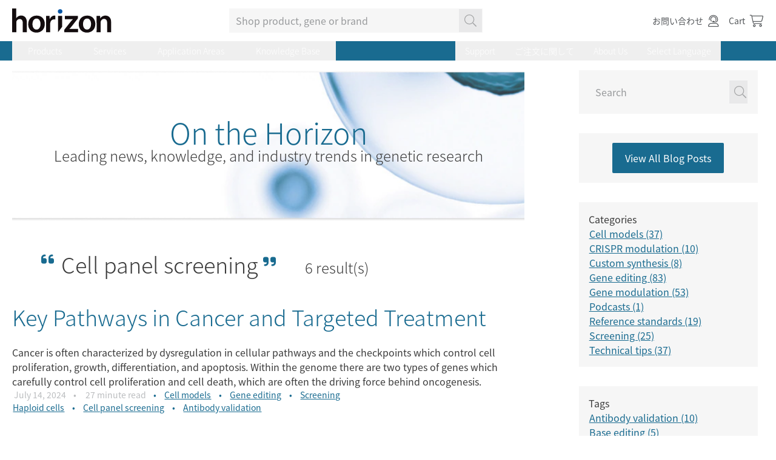

--- FILE ---
content_type: text/html; charset=utf-8
request_url: https://horizondiscovery.com/ja/blog/tag/Cell%20panel%20screening
body_size: 28383
content:
<!DOCTYPE html>
<html>
<head runat="server">
    
    <link href="/assets/styles/main.min.css?v=639009811280000000&s=11" rel="stylesheet" />
    <link rel="stylesheet" href="https://use.typekit.net/axr6kbc.css">
    <script src="/assets/scripts/main.min.js?v=639009811280000000&s=11"></script>
    <script src="/assets/scripts/vendor.min.js?v=639009811280000000&s=11"></script>
    <meta name="viewport" content="width=device-width" />
    
<title>blog</title><link rel="canonical" href="https://horizondiscovery.com/ja/blog" />


    <script type="application/ld+json">
    
</script>


    

<meta charset="UTF-8" /><!-- Google Tag Manager -->
<script>(function(w,d,s,l,i){w[l]=w[l]||[];w[l].push({'gtm.start':
new Date().getTime(),event:'gtm.js'});var f=d.getElementsByTagName(s)[0],
j=d.createElement(s),dl=l!='dataLayer'?'&l='+l:'';j.async=true;j.src=
'https://www.googletagmanager.com/gtm.js?id='+i+dl;f.parentNode.insertBefore(j,f);
})(window,document,'script','dataLayer','GTM-MWSH2H');</script>
<!-- End Google Tag Manager --><!-- google search console -->
<!-- added new google-site-verification code on June 13th 2022 per Nick Platen.  For some reason the old code stopped working, verified on June 14th the new code works - old code commented out on June 14 2022-->
<!-- <meta name="google-site-verification" content="QhNJmUwRbbiPst3jgJ9Iijoub8kEQ48YS4qCSCtUx8Y" /> -->
<meta name="google-site-verification" content="l5rL7GaHgKHKnoo3ql_GZzSJLtAesyXv58gtoQ6koY0" /> 
<!-- General Header -->
<!-- alert bar -->
<!--<div class="alert-top w-full px-3 pt-3 pb-1 relative z-4 text-center" style="background-color:#3b3b3b">
    <p class="text-white">We have updated the ordering process to allow all products and services to be purchased with a single PO, please address all POs to Horizon Discovery Biosciences Limited. <a class="text-white underline js-toggleCovidModal" href="/contact-us">Contact us</a> for assistance.<span class="jsHideChat hidden"> or <a class="jsliveChatLink text-white underline" href="#">Live Chat</a>.</span></p>
</div>-->
<script>
  (function(d) {
    var config = {
      kitId: 'jyr3ykq',
      scriptTimeout: 3000,
      async: true
    },
    h=d.documentElement,t=setTimeout(function(){h.className=h.className.replace(/\bwf-loading\b/g,"")+" wf-inactive";},config.scriptTimeout),tk=d.createElement("script"),f=false,s=d.getElementsByTagName("script")[0],a;h.className+=" wf-loading";tk.src='https://use.typekit.net/'+config.kitId+'.js';tk.async=true;tk.onload=tk.onreadystatechange=function(){a=this.readyState;if(f||a&&a!="complete"&&a!="loaded")return;f=true;clearTimeout(t);try{Typekit.load(config)}catch(e){}};s.parentNode.insertBefore(tk,s)
  })(document);
</script>

<style>
h1, h2, h3, h4, h5, h6, p {
    font-family: noto-sans-cjk-jp, sans-serif;
}

html, body {
    font-family: noto-sans-cjk-jp, sans-serif;
}
</style>

<script>(window.BOOMR_mq=window.BOOMR_mq||[]).push(["addVar",{"rua.upush":"false","rua.cpush":"false","rua.upre":"false","rua.cpre":"false","rua.uprl":"false","rua.cprl":"false","rua.cprf":"false","rua.trans":"","rua.cook":"false","rua.ims":"false","rua.ufprl":"false","rua.cfprl":"false","rua.isuxp":"false","rua.texp":"norulematch","rua.ceh":"false","rua.ueh":"false","rua.ieh.st":"0"}]);</script>
                              <script>!function(a){var e="https://s.go-mpulse.net/boomerang/",t="addEventListener";if("False"=="True")a.BOOMR_config=a.BOOMR_config||{},a.BOOMR_config.PageParams=a.BOOMR_config.PageParams||{},a.BOOMR_config.PageParams.pci=!0,e="https://s2.go-mpulse.net/boomerang/";if(window.BOOMR_API_key="79XLT-YRYUW-DABEH-3Z85N-X8B5N",function(){function n(e){a.BOOMR_onload=e&&e.timeStamp||(new Date).getTime()}if(!a.BOOMR||!a.BOOMR.version&&!a.BOOMR.snippetExecuted){a.BOOMR=a.BOOMR||{},a.BOOMR.snippetExecuted=!0;var i,_,o,r=document.createElement("iframe");if(a[t])a[t]("load",n,!1);else if(a.attachEvent)a.attachEvent("onload",n);r.src="javascript:void(0)",r.title="",r.role="presentation",(r.frameElement||r).style.cssText="width:0;height:0;border:0;display:none;",o=document.getElementsByTagName("script")[0],o.parentNode.insertBefore(r,o);try{_=r.contentWindow.document}catch(O){i=document.domain,r.src="javascript:var d=document.open();d.domain='"+i+"';void(0);",_=r.contentWindow.document}_.open()._l=function(){var a=this.createElement("script");if(i)this.domain=i;a.id="boomr-if-as",a.src=e+"79XLT-YRYUW-DABEH-3Z85N-X8B5N",BOOMR_lstart=(new Date).getTime(),this.body.appendChild(a)},_.write("<bo"+'dy onload="document._l();">'),_.close()}}(),"".length>0)if(a&&"performance"in a&&a.performance&&"function"==typeof a.performance.setResourceTimingBufferSize)a.performance.setResourceTimingBufferSize();!function(){if(BOOMR=a.BOOMR||{},BOOMR.plugins=BOOMR.plugins||{},!BOOMR.plugins.AK){var e=""=="true"?1:0,t="",n="cj22odqxfuxm62lqb2pa-f-db6e004e3-clientnsv4-s.akamaihd.net",i="false"=="true"?2:1,_={"ak.v":"39","ak.cp":"1142273","ak.ai":parseInt("680216",10),"ak.ol":"0","ak.cr":8,"ak.ipv":4,"ak.proto":"h2","ak.rid":"415c7b92","ak.r":47370,"ak.a2":e,"ak.m":"a","ak.n":"essl","ak.bpcip":"18.117.167.0","ak.cport":39274,"ak.gh":"23.208.24.82","ak.quicv":"","ak.tlsv":"tls1.3","ak.0rtt":"","ak.0rtt.ed":"","ak.csrc":"-","ak.acc":"","ak.t":"1768951454","ak.ak":"hOBiQwZUYzCg5VSAfCLimQ==NUg41Q5mQ65madVfGicGJEPE0jnFzg8bYlYCsGQNJo+6l4GHORE/gfSOLbTYACXntyhzqCxb1UE1KfuKOferpKWXL/MAuV7/X2cVmgy4XgkfRZYnl/mHPHe5FNtxUNyeeNtoSSA6xrHsDhfGwRG762Ld1yJ0vgpQorn5r+K0IeUtwYsDB2W8nZJ4iMGcbACAgcaInbNgFJ90bZ2L8w0V8kux4DAWdmGGaqJUxY2tm6GLg8xLmv9roXB1gsRJt6lyTSZ8GtzQSW1nkuv/JmNkjJIQDiXV3NlHaREYM20pIGiFVtR09T/mEtkJYcDCQUJXNqIyZvJXP+kHNJxJzRiPmFf2Q5fE4qLvXYHqDqnyTP/PKfYTEhZUn0lXkIyNViI9nI1xNOaLzJTVNe1rRJFJVEFrqxszWg5JPub0bAiuRNo=","ak.pv":"17","ak.dpoabenc":"","ak.tf":i};if(""!==t)_["ak.ruds"]=t;var o={i:!1,av:function(e){var t="http.initiator";if(e&&(!e[t]||"spa_hard"===e[t]))_["ak.feo"]=void 0!==a.aFeoApplied?1:0,BOOMR.addVar(_)},rv:function(){var a=["ak.bpcip","ak.cport","ak.cr","ak.csrc","ak.gh","ak.ipv","ak.m","ak.n","ak.ol","ak.proto","ak.quicv","ak.tlsv","ak.0rtt","ak.0rtt.ed","ak.r","ak.acc","ak.t","ak.tf"];BOOMR.removeVar(a)}};BOOMR.plugins.AK={akVars:_,akDNSPreFetchDomain:n,init:function(){if(!o.i){var a=BOOMR.subscribe;a("before_beacon",o.av,null,null),a("onbeacon",o.rv,null,null),o.i=!0}return this},is_complete:function(){return!0}}}}()}(window);</script></head>
<body>
    

    <section class="site-header blog__header js-blog__header">
        

<div class="site-header__row site-header__row--actions">
    <div class="site-header__wrapper">
        <div class="site-header__actions">
            <div class="logo">
                


<a class="navbar-brand" href="/ja/">
    <img src="/-/media/Images/Horizon/logos/horizon-logo.svg?h=106&amp;iar=0&amp;w=300&amp;hash=ECE219588031D0053DB6C3FD20C84F01" class="horizon-logo" alt="Horizon Discovery Logo image" width="300" height="106" title="Horizon Discovery" DisableWebEdit="False" />
</a>

            </div>
            <form action="/search" method="get" class="search-bar search-bar--site js-search-bar--site">
                <div class="search-bar__wrap">
                    <label for="search" class="hidden">Search</label>
                    <input id="search" class="search-bar__input" type="text" name="searchterm" placeholder="Shop product, gene or brand" value autocomplete=off>
                    <button class="search-bar__btn" type="submit" disabled>
                        <svg aria-hidden="true" focusable="false" data-prefix="fal" data-icon="search" class="search-bar__btn-icon svg-inline--fa fa-magnifying-glass fa-w-16" role="img" xmlns="http://www.w3.org/2000/svg" viewBox="0 0 512 512"><path fill="currentColor" d="M508.5 481.6l-129-129c-2.3-2.3-5.3-3.5-8.5-3.5h-10.3C395 312 416 262.5 416 208 416 93.1 322.9 0 208 0S0 93.1 0 208s93.1 208 208 208c54.5 0 104-21 141.1-55.2V371c0 3.2 1.3 6.2 3.5 8.5l129 129c4.7 4.7 12.3 4.7 17 0l9.9-9.9c4.7-4.7 4.7-12.3 0-17zM208 384c-97.3 0-176-78.7-176-176S110.7 32 208 32s176 78.7 176 176-78.7 176-176 176z"></path></svg>
                    </button>
                </div>
            </form>
            


    <nav id="usermenu" class="user-menu" aria-label="User Account">
        <div class="user-menu__button user-menu__account js-accountplaceholder"></div>
            <div class="user-menu__button">
                <a class="user-menu__link" href="/ja/contact-us">
                    <span class="user-menu__label">お問い合わせ</span>
                    <span class="user-menu__icon">
                        <i class="fal fa-user-headset"></i>
                    </span>
                </a>
            </div>
            <div class="user-menu__button">
                <a class="user-menu__link" href="/ja/cart">
                    <span class="user-menu__label">Cart</span>
                    <span class="user-menu__icon">
                        <i class="fal fa-cart-shopping"></i>
                    </span>
                </a>
            </div>
    </nav>

            <button class="js-nav-toggler nav-mobile__btn" type="button" aria-controls="mobilenavwrapper" aria-haspopup="true" aria-expanded="false">
                <span class="nav-mobile__btn-label">Toggle Mobile Navigation</span>
            </button>
        </div>
    </div>
</div>
<div class="site-header__row site-header__row--nav">
    <div id="mobilenavwrapper" class="site-header__wrapper site-header__wrapper-nav js-site-header__wrapper-nav">
        


    <nav class="nav-main js-nav-main" aria-label="Main">
            <h2 class="nav-main__item js-nav-main__item">
                <button class="nav-main__link js-nav-main__link" type="button" aria-controls="products" aria-haspopup="true" aria-expanded="false">Products</button>
            </h2>
            <nav id="products" class="nav-sub js-nav-sub" aria-label="Products">
                <div class="nav-sub__container">
                    <div class="nav-sub__container-links js-nav-sub__container-links">
                            <nav class="nav-sub-nav js-nav-sub-nav" aria-label="Pin-point™ 塩基編集">
                                <h3 class="nav-sub-nav__heading   ">

                                        <a href="/ja/gene-editing/base-editing-reagents" class="nav-sub-link nav-sub-nav__heading-link">Pin-point™ 塩基編集</a>

                                </h3>
                                                                                            </nav>
                            <nav class="nav-sub-nav js-nav-sub-nav" aria-label="Dharmacon™ 試薬について">
                                <h3 class="nav-sub-nav__heading   ">

                                        <a href="/ja/dharmacon" class="nav-sub-link nav-sub-nav__heading-link">Dharmacon™ 試薬について</a>

                                </h3>
                                                                                            </nav>
                            <nav class="nav-sub-nav js-nav-sub-nav" aria-label="ゲノム編集試薬">
                                <h3 class="nav-sub-nav__heading  has-subitem ">

                                        <a href="/ja/gene-editing" class="nav-sub-link nav-sub-nav__heading-link">ゲノム編集試薬</a>

                                        <button class="nav-sub-nav__heading-expand js-nav-sub-nav__heading-expand nav-sub-link" type="button">
                                            ゲノム編集試薬
                                            <span class="nav-sub-nav__heading-expand-icon">
                                                <span class="sr-only">show/hide subitems</span>
                                            </span>
                                        </button>
                                </h3>
                                        <a href="/ja/gene-editing" class="nav-sub-nav__heading-explore nav-sub-link">Explore ゲノム編集試薬</a>
                                                                    <a href="/ja/gene-editing/gene-editing-reagents/crispr-guide-rna" class="nav-sub-link">CRISPR ガイド RNA</a>
                                    <a href="/ja/gene-editing/gene-editing-reagents/cas9-nucleases" class="nav-sub-link">Cas9ヌクレアーゼ</a>
                                    <a href="/ja/gene-editing/gene-editing-reagents/crispr-controls-and-detection-primers" class="nav-sub-link">コントロール</a>
                                    <a href="/ja/ordering-and-calculation-tools/crispr-design-tool" class="nav-sub-link">Custom guide RNA</a>
                                    <a href="/ja/gene-editing/gene-editing-reagents/hdr-knock-in-templates" class="nav-sub-link">Knock-inテンプレート</a>
                                    <a href="/ja/screening-libraries/gene-modulation/cherry-pick-clone-libraries" class="nav-sub-link">Cherry pickクローンライブラリー</a>
                                    <a href="/ja/screening-libraries/gene-modulation/cherry-pick-libraries" class="nav-sub-link">Cherry-pick化学合成試薬ライブラリー</a>
                                    <a href="/ja/ordering-and-calculation-tools/custom-pool-library-loader" class="nav-sub-link">Cherry-pickライブラリーツール</a>
                                    <a href="/ja/screening-libraries/gene-editing/crispr-screening-libraries" class="nav-sub-link">CRISPRライブラリー</a>
                                                            </nav>
                            <nav class="nav-sub-nav js-nav-sub-nav" aria-label="遺伝子ノックダウン">
                                <h3 class="nav-sub-nav__heading  has-subitem ">

                                        <a href="/ja/gene-modulation/knockdown" class="nav-sub-link nav-sub-nav__heading-link">遺伝子ノックダウン</a>

                                        <button class="nav-sub-nav__heading-expand js-nav-sub-nav__heading-expand nav-sub-link" type="button">
                                            遺伝子ノックダウン
                                            <span class="nav-sub-nav__heading-expand-icon">
                                                <span class="sr-only">show/hide subitems</span>
                                            </span>
                                        </button>
                                </h3>
                                        <a href="/ja/gene-modulation/knockdown" class="nav-sub-nav__heading-explore nav-sub-link">Explore 遺伝子ノックダウン</a>
                                                                    <a href="/ja/gene-modulation/knockdown/sirna" class="nav-sub-link">siRNA試薬</a>
                                    <a href="/ja/gene-modulation/knockdown/shrna" class="nav-sub-link">shRNA試薬</a>
                                    <a href="/ja/gene-modulation/knockdown/mirna" class="nav-sub-link">microRNA試薬</a>
                                    <a href="/ja/gene-modulation/knockdown/controls/rnai-controls" class="nav-sub-link">コントロール</a>
                                    <a href="/ja/gene-modulation/knockdown/sirna/products/lincode-sirna-reagents" class="nav-sub-link">Lincode siRNA試薬</a>
                                    <a href="/ja/ordering-and-calculation-tools/sidesign-center" class="nav-sub-link">Custom siRNA design</a>
                                    <a href="/ja/screening-libraries/gene-modulation/cherry-pick-libraries" class="nav-sub-link">Cherry-pick化学合成試薬ライブラリー</a>
                                    <a href="/ja/screening-libraries/gene-modulation/cherry-pick-clone-libraries" class="nav-sub-link">Cherry pickクローンライブラリー</a>
                                    <a href="/ja/screening-libraries/gene-modulation/rnai-screening-libraries" class="nav-sub-link">RNAiライブラリー</a>
                                                            </nav>
                            <nav class="nav-sub-nav js-nav-sub-nav" aria-label="遺伝子過剰発現試薬">
                                <h3 class="nav-sub-nav__heading  has-subitem ">

                                        <a href="/ja/gene-modulation/overexpression" class="nav-sub-link nav-sub-nav__heading-link">遺伝子過剰発現試薬</a>

                                        <button class="nav-sub-nav__heading-expand js-nav-sub-nav__heading-expand nav-sub-link" type="button">
                                            遺伝子過剰発現試薬
                                            <span class="nav-sub-nav__heading-expand-icon">
                                                <span class="sr-only">show/hide subitems</span>
                                            </span>
                                        </button>
                                </h3>
                                        <a href="/ja/gene-modulation/overexpression" class="nav-sub-nav__heading-explore nav-sub-link">Explore 遺伝子過剰発現試薬</a>
                                                                    <a href="/ja/crisprmod/crispra" class="nav-sub-link">CRISPRa試薬</a>
                                    <a href="/ja/gene-modulation/overexpression/cdna-and-orfs" class="nav-sub-link">cDNAおよびORF</a>
                                                            </nav>
                            <nav class="nav-sub-nav js-nav-sub-nav" aria-label="CRISPR Modulation">
                                <h3 class="nav-sub-nav__heading  has-subitem ">

                                        <a href="/ja/applications/crisprmod" class="nav-sub-link nav-sub-nav__heading-link">CRISPR Modulation</a>

                                        <button class="nav-sub-nav__heading-expand js-nav-sub-nav__heading-expand nav-sub-link" type="button">
                                            CRISPR Modulation
                                            <span class="nav-sub-nav__heading-expand-icon">
                                                <span class="sr-only">show/hide subitems</span>
                                            </span>
                                        </button>
                                </h3>
                                        <a href="/ja/applications/crisprmod" class="nav-sub-nav__heading-explore nav-sub-link">Explore CRISPR Modulation</a>
                                                                    <a href="/ja/crisprmod/crispri" class="nav-sub-link">CRISPRi試薬</a>
                                    <a href="/ja/crisprmod/crispra" class="nav-sub-link">CRISPRa試薬</a>
                                    <a href="/ja/screening-libraries/gene-editing/crispr-screening-libraries" class="nav-sub-link">CRISPRmod ライブラリー</a>
                                    <a href="/ja/engineered-cell-lines/products/dcas9-vpr-stable-cell-line" class="nav-sub-link">dCas9-VPR発現細胞株</a>
                                    <a href="/ja/crisprmod/crisprmod-controls" class="nav-sub-link">コントロール</a>
                                                            </nav>
                            <nav class="nav-sub-nav js-nav-sub-nav" aria-label="遺伝子解析用標準サンプル">
                                <h3 class="nav-sub-nav__heading  has-subitem ">

                                        <a href="/ja/reference-standards" class="nav-sub-link nav-sub-nav__heading-link">遺伝子解析用標準サンプル</a>

                                        <button class="nav-sub-nav__heading-expand js-nav-sub-nav__heading-expand nav-sub-link" type="button">
                                            遺伝子解析用標準サンプル
                                            <span class="nav-sub-nav__heading-expand-icon">
                                                <span class="sr-only">show/hide subitems</span>
                                            </span>
                                        </button>
                                </h3>
                                        <a href="/ja/reference-standards" class="nav-sub-nav__heading-explore nav-sub-link">Explore 遺伝子解析用標準サンプル</a>
                                                                    <a href="/ja/ordering-and-calculation-tools/create-your-own-reference-standard" class="nav-sub-link">カスタム標準サンプルの作製</a>
                                    <a href="/ja/reference-standards/mimix-geni" class="nav-sub-link">Mimix Geni standards</a>
                                    <a href="/ja/reference-standards/oncospan" class="nav-sub-link">Oncospan標準サンプル</a>
                                    <a href="/ja/reference-standards/analysis-technique" class="nav-sub-link">解析手法別に探す</a>
                                    <a href="/ja/reference-standards/sample-type" class="nav-sub-link">サンプルタイプ別に探す</a>
                                    <a href="/ja/reference-standards/format" class="nav-sub-link">製品フォーマット別に探す</a>
                                                            </nav>
                            <nav class="nav-sub-nav js-nav-sub-nav" aria-label="ライブラリー">
                                <h3 class="nav-sub-nav__heading  has-subitem ">

                                        <a href="/ja/screening-libraries" class="nav-sub-link nav-sub-nav__heading-link">ライブラリー</a>

                                        <button class="nav-sub-nav__heading-expand js-nav-sub-nav__heading-expand nav-sub-link" type="button">
                                            ライブラリー
                                            <span class="nav-sub-nav__heading-expand-icon">
                                                <span class="sr-only">show/hide subitems</span>
                                            </span>
                                        </button>
                                </h3>
                                        <a href="/ja/screening-libraries" class="nav-sub-nav__heading-explore nav-sub-link">Explore ライブラリー</a>
                                                                    <a href="/ja/screening-libraries/gene-editing/crispr-screening-libraries" class="nav-sub-link">CRISPRライブラリー</a>
                                    <a href="/ja/screening-libraries/gene-modulation/rnai-screening-libraries" class="nav-sub-link">RNAiライブラリー</a>
                                    <a href="/ja/screening-libraries/gene-modulation/cherry-pick-clone-libraries" class="nav-sub-link">Cherry pickクローンライブラリー</a>
                                    <a href="/ja/screening-libraries/gene-modulation/cherry-pick-libraries" class="nav-sub-link">Cherry-pick化学合成試薬ライブラリー</a>
                                                            </nav>
                            <nav class="nav-sub-nav js-nav-sub-nav" aria-label="遺伝子改変細胞株">
                                <h3 class="nav-sub-nav__heading  has-subitem ">

                                        <a href="/ja/engineered-cell-lines" class="nav-sub-link nav-sub-nav__heading-link">遺伝子改変細胞株</a>

                                        <button class="nav-sub-nav__heading-expand js-nav-sub-nav__heading-expand nav-sub-link" type="button">
                                            遺伝子改変細胞株
                                            <span class="nav-sub-nav__heading-expand-icon">
                                                <span class="sr-only">show/hide subitems</span>
                                            </span>
                                        </button>
                                </h3>
                                        <a href="/ja/engineered-cell-lines" class="nav-sub-nav__heading-explore nav-sub-link">Explore 遺伝子改変細胞株</a>
                                                                    <a href="/ja/engineered-cell-lines/products/human-hap1-knockout-cell-lines" class="nav-sub-link">遺伝子改変済みHAP1細胞株</a>
                                    <a href="/ja/engineered-cell-lines/hap1-double-knockout-cell-lines" class="nav-sub-link">HAP1ダブルノックアウト細胞株</a>
                                    <a href="/ja/engineered-cell-lines/products/cancer-cell-lines" class="nav-sub-link">遺伝子改変済みがん関連細胞株</a>
                                    <a href="/ja/engineered-cell-lines/cas9-stable-cell-lines" class="nav-sub-link">Cas9発現細胞株</a>
                                    <a href="/ja/engineered-cell-lines/products/dcas9-vpr-stable-cell-line" class="nav-sub-link">dCas9-VPR発現細胞株</a>
                                                            </nav>
                            <nav class="nav-sub-nav js-nav-sub-nav" aria-label="カスタムオリゴ合成">
                                <h3 class="nav-sub-nav__heading  has-subitem ">

                                        <a href="/ja/custom-synthesis" class="nav-sub-link nav-sub-nav__heading-link">カスタムオリゴ合成</a>

                                        <button class="nav-sub-nav__heading-expand js-nav-sub-nav__heading-expand nav-sub-link" type="button">
                                            カスタムオリゴ合成
                                            <span class="nav-sub-nav__heading-expand-icon">
                                                <span class="sr-only">show/hide subitems</span>
                                            </span>
                                        </button>
                                </h3>
                                        <a href="/ja/custom-synthesis" class="nav-sub-nav__heading-explore nav-sub-link">Explore カスタムオリゴ合成</a>
                                                                    <a href="/ja/custom-synthesis/custom-rna-synthesis" class="nav-sub-link">一本鎖RNA/RNA-DNAキメラ合成</a>
                                    <a href="/ja/custom-synthesis/custom-sirna-synthesis" class="nav-sub-link">カスタムsiRNA合成</a>
                                    <a href="/ja/custom-synthesis/custom-aso-synthesis" class="nav-sub-link">カスタムアンチセンスオリゴ合成</a>
                                    <a href="/ja/custom-synthesis/custom-dna-synthesis" class="nav-sub-link">Custom DNA</a>
                                    <a href="/ja/custom-synthesis/custom-microrna-modulation-tools" class="nav-sub-link">カスタムmicroRNA合成</a>
                                                            </nav>
                            <nav class="nav-sub-nav js-nav-sub-nav" aria-label="Non-mammalian research">
                                <h3 class="nav-sub-nav__heading   ">

                                        <a href="/ja/non-mammalian-research-tools" class="nav-sub-link nav-sub-nav__heading-link">Non-mammalian research</a>

                                </h3>
                                                                                            </nav>
                            <nav class="nav-sub-nav js-nav-sub-nav" aria-label="トランスフェクション試薬とバッファー">
                                <h3 class="nav-sub-nav__heading   ">

                                        <a href="/ja/transfection-and-ancillary-reagents" class="nav-sub-link nav-sub-nav__heading-link">トランスフェクション試薬とバッファー</a>

                                </h3>
                                                                                            </nav>
                            <nav class="nav-sub-nav js-nav-sub-nav" aria-label="バイオ医薬品製造用細胞株">
                                <h3 class="nav-sub-nav__heading  has-subitem ">

                                        <a href="https://www.revvity.com/gb-en/category/chosource-platform" class="nav-sub-link nav-sub-nav__heading-link">バイオ医薬品製造用細胞株</a>

                                        <button class="nav-sub-nav__heading-expand js-nav-sub-nav__heading-expand nav-sub-link" type="button">
                                            バイオ医薬品製造用細胞株
                                            <span class="nav-sub-nav__heading-expand-icon">
                                                <span class="sr-only">show/hide subitems</span>
                                            </span>
                                        </button>
                                </h3>
                                        <a href="https://www.revvity.com/gb-en/category/chosource-platform" class="nav-sub-nav__heading-explore nav-sub-link">Explore バイオ医薬品製造用細胞株</a>
                                                                    <a href="https://www.revvity.com/gb-en/category/chosource-gs-ko" class="nav-sub-link">CHOSOURCE発現プラットフォーム</a>
                                    <a href="https://www.revvity.com/gb-en/category/adcc-plus" class="nav-sub-link">CHOSOURCE™ ADCC+ cell line</a>
                                    <a href="https://www.revvity.com/gb-en/category/tnt-transposon-vector-system" class="nav-sub-link">CHOSOURCE TnTトランスポゾンテクノロジー</a>
                                                            </nav>
                    </div>
                    <aside class="nav-sub__container-marketing">
                                <div class="marketing-block">
                                        <a href="/ja/gene-modulation/knockdown/sirna/on-targetplus-sirna">
                                            <img src="/-/media/Images/Horizon/Marketing-Images/NavMenu-Marketing-Blocks/846860-Dharmacon-Reagents-1.jpg" alt="OTP SiRNA New Design image" loading="lazy">
                                        </a>
                                </div>

                    </aside>
                </div>
            </nav>
            <h2 class="nav-main__item js-nav-main__item">
                <button class="nav-main__link js-nav-main__link" type="button" aria-controls="services" aria-haspopup="true" aria-expanded="false">Services</button>
            </h2>
            <nav id="services" class="nav-sub js-nav-sub" aria-label="Services">
                <div class="nav-sub__container">
                    <div class="nav-sub__container-links js-nav-sub__container-links">
                            <nav class="nav-sub-nav js-nav-sub-nav" aria-label="機能ゲノミクススクリーニング">
                                <h3 class="nav-sub-nav__heading  has-subitem ">

                                        <a href="https://www.revvity.co.jp/category/functional-genomic-screening-services" class="nav-sub-link nav-sub-nav__heading-link">機能ゲノミクススクリーニング</a>

                                        <button class="nav-sub-nav__heading-expand js-nav-sub-nav__heading-expand nav-sub-link" type="button">
                                            機能ゲノミクススクリーニング
                                            <span class="nav-sub-nav__heading-expand-icon">
                                                <span class="sr-only">show/hide subitems</span>
                                            </span>
                                        </button>
                                </h3>
                                        <a href="https://www.revvity.co.jp/category/functional-genomic-screening-services" class="nav-sub-nav__heading-explore nav-sub-link">Explore 機能ゲノミクススクリーニング</a>
                                                                    <a href="https://www.revvity.co.jp/category/functional-genomic-screening-services" class="nav-sub-link">アレイ化スクリーニング</a>
                                    <a href="https://www.revvity.co.jp/category/functional-genomic-screening-services" class="nav-sub-link">プール化スクリーニング</a>
                                    <a href="https://www.revvity.co.jp/category/functional-genomic-screening-services" class="nav-sub-link">CRISPR KOスクリーニング</a>
                                    <a href="https://www.revvity.co.jp/category/functional-genomic-screening-services" class="nav-sub-link">RNAiスクリーニング</a>
                                    <a href="https://www.revvity.co.jp/category/functional-genomic-screening-services" class="nav-sub-link">Single-cell CRISPR screens</a>
                                    <a href="https://www.revvity.co.jp/category/immune-cell-screening" class="nav-sub-link">免疫細胞スクリーニング</a>
                                    <a href="https://www.revvity.co.jp/category/pin-point-base-editing-platform-pooled-tiled-screening-services" class="nav-sub-link">Pin-point™ 塩基編集</a>
                                                            </nav>
                            <nav class="nav-sub-nav js-nav-sub-nav" aria-label="免疫細胞スクリーニングサービス">
                                <h3 class="nav-sub-nav__heading  has-subitem has-subcategory">

                                        <a href="https://www.revvity.co.jp/category/immune-cell-screening" class="nav-sub-link nav-sub-nav__heading-link">免疫細胞スクリーニングサービス</a>

                                        <button class="nav-sub-nav__heading-expand js-nav-sub-nav__heading-expand nav-sub-link" type="button">
                                            免疫細胞スクリーニングサービス
                                            <span class="nav-sub-nav__heading-expand-icon">
                                                <span class="sr-only">show/hide subitems</span>
                                            </span>
                                        </button>
                                </h3>
                                        <a href="https://www.revvity.co.jp/category/immune-cell-screening" class="nav-sub-nav__heading-explore nav-sub-link">Explore 免疫細胞スクリーニングサービス</a>
                                                                    <a href="https://www.revvity.co.jp/category/immune-cell-screening" class="nav-sub-link">CRISPR immune cell screens</a>
                                    <a href="https://www.revvity.co.jp/category/immune-cell-screening" class="nav-sub-link">Custom immune cell screens</a>
                                                                    <nav class="nav-sub-nav-sub" aria-label="Compound screening assays">
                                        <h4 class="nav-sub-nav-sub__heading">
                                                <a href="https://www.revvity.co.jp/category/immune-cell-screening" class="nav-sub-link">Compound screening assays</a>
                                        </h4>
                                            <a href="https://www.revvity.co.jp/category/immune-cell-screening" class="nav-sub-link">iTreg誘導アッセイ</a>
                                            <a href="https://www.revvity.co.jp/category/immune-cell-screening" class="nav-sub-link">iTreg抑制アッセイ</a>
                                            <a href="https://www.revvity.co.jp/category/immune-cell-screening" class="nav-sub-link">T Cell Activation (TCA)アッセイ</a>
                                            <a href="https://www.revvity.co.jp/category/immune-cell-screening" class="nav-sub-link">混合リンパ球反応 (MLR)アッセイ</a>
                                    </nav>
                            </nav>
                            <nav class="nav-sub-nav js-nav-sub-nav" aria-label="細胞パネルスクリーニング">
                                <h3 class="nav-sub-nav__heading  has-subitem ">

                                        <a href="https://www.revvity.co.jp/category/cell-panel-screening" class="nav-sub-link nav-sub-nav__heading-link">細胞パネルスクリーニング</a>

                                        <button class="nav-sub-nav__heading-expand js-nav-sub-nav__heading-expand nav-sub-link" type="button">
                                            細胞パネルスクリーニング
                                            <span class="nav-sub-nav__heading-expand-icon">
                                                <span class="sr-only">show/hide subitems</span>
                                            </span>
                                        </button>
                                </h3>
                                        <a href="https://www.revvity.co.jp/category/cell-panel-screening" class="nav-sub-nav__heading-explore nav-sub-link">Explore 細胞パネルスクリーニング</a>
                                                                    <a href="https://www.revvity.co.jp/category/cell-panel-screening" class="nav-sub-link">2D細胞パネルスクリーニング</a>
                                    <a href="https://www.revvity.co.jp/category/cell-panel-screening" class="nav-sub-link">2D細胞パネルスクリーニング Long-termアッセイ</a>
                                    <a href="https://www.revvity.co.jp/category/cell-panel-screening" class="nav-sub-link">3D細胞パネルスクリーニング</a>
                                    <a href="https://www.revvity.co.jp/category/cell-panel-screening" class="nav-sub-link">カスタム細胞パネルスクリーニング</a>
                                                            </nav>
                            <nav class="nav-sub-nav js-nav-sub-nav" aria-label="遺伝子改変細胞株作製受託サービス">
                                <h3 class="nav-sub-nav__heading  has-subitem ">

                                        <a href="https://www.revvity.co.jp/category/cell-line-engineering" class="nav-sub-link nav-sub-nav__heading-link">遺伝子改変細胞株作製受託サービス</a>

                                        <button class="nav-sub-nav__heading-expand js-nav-sub-nav__heading-expand nav-sub-link" type="button">
                                            遺伝子改変細胞株作製受託サービス
                                            <span class="nav-sub-nav__heading-expand-icon">
                                                <span class="sr-only">show/hide subitems</span>
                                            </span>
                                        </button>
                                </h3>
                                        <a href="https://www.revvity.co.jp/category/cell-line-engineering" class="nav-sub-nav__heading-explore nav-sub-link">Explore 遺伝子改変細胞株作製受託サービス</a>
                                                                    <a href="https://www.revvity.co.jp/category/cell-line-engineering" class="nav-sub-link">ノックアウト</a>
                                    <a href="https://www.revvity.co.jp/category/cell-line-engineering" class="nav-sub-link">ノックイン</a>
                                    <a href="https://www.revvity.co.jp/category/chosource-cle-services" class="nav-sub-link">バイオプロダクション用細胞の遺伝子改変サービス</a>
                                                            </nav>
                            <nav class="nav-sub-nav js-nav-sub-nav" aria-label="Cherry-pick（カスタム）ライブラリーツール">
                                <h3 class="nav-sub-nav__heading   ">

                                        <a href="/ja/ordering-and-calculation-tools/cherry-pick-library-loader" class="nav-sub-link nav-sub-nav__heading-link">Cherry-pick（カスタム）ライブラリーツール</a>

                                </h3>
                                                                                            </nav>
                            <nav class="nav-sub-nav js-nav-sub-nav" aria-label="カスタムオリゴ合成">
                                <h3 class="nav-sub-nav__heading   ">

                                        <a href="/ja/custom-synthesis" class="nav-sub-link nav-sub-nav__heading-link">カスタムオリゴ合成</a>

                                </h3>
                                                                                            </nav>
                            <nav class="nav-sub-nav js-nav-sub-nav" aria-label="Contract Research Services">
                                <h3 class="nav-sub-nav__heading   ">

                                        <a href="https://www.revvity.co.jp/category/preclinical-services" class="nav-sub-link nav-sub-nav__heading-link">Contract Research Services</a>

                                </h3>
                                                                                            </nav>
                            <nav class="nav-sub-nav js-nav-sub-nav" aria-label="Pin-point™ 塩基編集サービス">
                                <h3 class="nav-sub-nav__heading  has-subitem ">

                                        <a href="https://www.revvity.co.jp/category/pin-point-base-editing-platform-cell-line-engineering-services" class="nav-sub-link nav-sub-nav__heading-link">Pin-point™ 塩基編集サービス</a>

                                        <button class="nav-sub-nav__heading-expand js-nav-sub-nav__heading-expand nav-sub-link" type="button">
                                            Pin-point™ 塩基編集サービス
                                            <span class="nav-sub-nav__heading-expand-icon">
                                                <span class="sr-only">show/hide subitems</span>
                                            </span>
                                        </button>
                                </h3>
                                        <a href="https://www.revvity.co.jp/category/pin-point-base-editing-platform-cell-line-engineering-services" class="nav-sub-nav__heading-explore nav-sub-link">Explore Pin-point™ 塩基編集サービス</a>
                                                                    <a href="https://www.revvity.co.jp/category/pin-point-base-editing-platform-cell-line-engineering-services" class="nav-sub-link">Pin-point™ Platform Cell Line Engineering Services</a>
                                    <a href="https://www.revvity.co.jp/category/pin-point-base-editing-platform-pooled-tiled-screening-services" class="nav-sub-link">Pin-point™ Pooled Tiled Screen Services</a>
                                                            </nav>
                            <nav class="nav-sub-nav js-nav-sub-nav" aria-label="">
                                <h3 class="nav-sub-nav__heading   ">

                                        <span class="nav-sub-link nav-sub-nav__heading-link no-link"></span>

                                </h3>
                                                                                            </nav>
                            <nav class="nav-sub-nav js-nav-sub-nav" aria-label="">
                                <h3 class="nav-sub-nav__heading   ">

                                        <span class="nav-sub-link nav-sub-nav__heading-link no-link"></span>

                                </h3>
                                                                                            </nav>
                            <nav class="nav-sub-nav js-nav-sub-nav" aria-label="カスタム遺伝子解析用標準サンプル">
                                <h3 class="nav-sub-nav__heading   ">

                                        <a href="/ja/reference-standards/custom-designed-reference-standards" class="nav-sub-link nav-sub-nav__heading-link">カスタム遺伝子解析用標準サンプル</a>

                                </h3>
                                                                                            </nav>
                    </div>
                    <aside class="nav-sub__container-marketing">
                                <div class="marketing-block">
                                        <a href="https://www.revvity.com/gb-en/category/preclinical-services">
                                            <img src="/-/media/Images/Horizon/Marketing-Images/NavMenu-Marketing-Blocks/2374950-WBN-OTH-ServicesRedirect-340x150.jpg" alt="menu block image" loading="lazy">
                                        </a>
                                </div>
                                <div class="marketing-block">
                                        <a href="https://www.revvity.com/gb-en/category/functional-genomic-screening-services">
                                            <img src="/-/media/Images/Horizon/Marketing-Images/NavMenu-Marketing-Blocks/fgs-services.jpg" alt="Functional Genomic Screening Services image" loading="lazy">
                                        </a>
                                </div>

                    </aside>
                </div>
            </nav>
            <h2 class="nav-main__item js-nav-main__item">
                <button class="nav-main__link js-nav-main__link" type="button" aria-controls="applicationareas" aria-haspopup="true" aria-expanded="false">Application Areas</button>
            </h2>
            <nav id="applicationareas" class="nav-sub js-nav-sub" aria-label="Application Areas">
                <div class="nav-sub__container">
                    <div class="nav-sub__container-links js-nav-sub__container-links">
                            <nav class="nav-sub-nav js-nav-sub-nav" aria-label="ゲノム編集">
                                <h3 class="nav-sub-nav__heading  has-subitem ">

                                        <a href="/ja/applications/gene-editing" class="nav-sub-link nav-sub-nav__heading-link">ゲノム編集</a>

                                        <button class="nav-sub-nav__heading-expand js-nav-sub-nav__heading-expand nav-sub-link" type="button">
                                            ゲノム編集
                                            <span class="nav-sub-nav__heading-expand-icon">
                                                <span class="sr-only">show/hide subitems</span>
                                            </span>
                                        </button>
                                </h3>
                                        <a href="/ja/applications/gene-editing" class="nav-sub-nav__heading-explore nav-sub-link">Explore ゲノム編集</a>
                                                                    <a href="/ja/applications/gene-editing/synthetic-sgrna-for-crispr-cas9-experiments" class="nav-sub-link">CRISPR-Cas9実験用 化学合成シングルガイドRNA</a>
                                    <a href="/ja/applications/gene-editing/crispr-grna-algorithm-development-for-gene-knockout" class="nav-sub-link">CRISPR-Cas9 ガイドRNAアルゴリズム</a>
                                    <a href="/ja/applications/gene-editing/inducible-lentiviral-cas9-nuclease" class="nav-sub-link">Inducible lentiviral Cas9 nuclease</a>
                                    <a href="/ja/applications/gene-editing/multiplexed-gene-knockout" class="nav-sub-link">Multiplex CRISPR-Cas9 knockout</a>
                                    <a href="/ja/applications/gene-editing/all-in-one-crispr-knockout" class="nav-sub-link">All-in-one CRISPR knockoutプラットフォーム</a>
                                    <a href="/ja/applications/gene-editing/synthetic-lethality" class="nav-sub-link">Synthetic lethality</a>
                                                            </nav>
                            <nav class="nav-sub-nav js-nav-sub-nav" aria-label="CRISPRmod">
                                <h3 class="nav-sub-nav__heading  has-subitem ">

                                        <a href="/ja/applications/crisprmod" class="nav-sub-link nav-sub-nav__heading-link">CRISPRmod</a>

                                        <button class="nav-sub-nav__heading-expand js-nav-sub-nav__heading-expand nav-sub-link" type="button">
                                            CRISPRmod
                                            <span class="nav-sub-nav__heading-expand-icon">
                                                <span class="sr-only">show/hide subitems</span>
                                            </span>
                                        </button>
                                </h3>
                                        <a href="/ja/applications/crisprmod" class="nav-sub-nav__heading-explore nav-sub-link">Explore CRISPRmod</a>
                                                                    <a href="/ja/applications/crisprmod/crispri" class="nav-sub-link">CRISPRi 遺伝子転写抑制</a>
                                    <a href="/ja/applications/crisprmod/crispra" class="nav-sub-link">CRISPRa 遺伝子転写活性化</a>
                                    <a href="/ja/applications/crisprmod/crispra-ms2-tracrrna" class="nav-sub-link">CRISPRa MS2 tracrRNA</a>
                                    <a href="/ja/applications/gene-editing/all-in-one-crispr-knockout" class="nav-sub-link">All-in-one CRISPR modulationプラットフォーム</a>
                                                            </nav>
                            <nav class="nav-sub-nav js-nav-sub-nav" aria-label="RNA Interference">
                                <h3 class="nav-sub-nav__heading  has-subitem ">

                                        <a href="/ja/applications/rnai" class="nav-sub-link nav-sub-nav__heading-link">RNA Interference</a>

                                        <button class="nav-sub-nav__heading-expand js-nav-sub-nav__heading-expand nav-sub-link" type="button">
                                            RNA Interference
                                            <span class="nav-sub-nav__heading-expand-icon">
                                                <span class="sr-only">show/hide subitems</span>
                                            </span>
                                        </button>
                                </h3>
                                        <a href="/ja/applications/rnai" class="nav-sub-nav__heading-explore nav-sub-link">Explore RNA Interference</a>
                                                                    <a href="/ja/applications/rnai/sirna-applications" class="nav-sub-link">siRNA</a>
                                    <a href="/ja/applications/rnai/self-delivering-accell-sirna" class="nav-sub-link">Self-delivering siRNA</a>
                                    <a href="/ja/applications/rnai/shrna-applications" class="nav-sub-link">shRNA</a>
                                    <a href="/ja/applications/rnai/microrna-applications" class="nav-sub-link">microRNA</a>
                                    <a href="/ja/applications/rnai/noncoding-rna-applications" class="nav-sub-link">Noncoding RNA</a>
                                                            </nav>
                            <nav class="nav-sub-nav js-nav-sub-nav" aria-label="研究領域別細胞モデル">
                                <h3 class="nav-sub-nav__heading  has-subitem ">

                                        <a href="/ja/applications/cell-lines-by-research-area" class="nav-sub-link nav-sub-nav__heading-link">研究領域別細胞モデル</a>

                                        <button class="nav-sub-nav__heading-expand js-nav-sub-nav__heading-expand nav-sub-link" type="button">
                                            研究領域別細胞モデル
                                            <span class="nav-sub-nav__heading-expand-icon">
                                                <span class="sr-only">show/hide subitems</span>
                                            </span>
                                        </button>
                                </h3>
                                        <a href="/ja/applications/cell-lines-by-research-area" class="nav-sub-nav__heading-explore nav-sub-link">Explore 研究領域別細胞モデル</a>
                                                                    <a href="/ja/applications/cell-lines-by-research-area/antibody-validation" class="nav-sub-link">Antibody validation</a>
                                    <a href="/ja/applications/cell-lines-by-research-area/autophagy-pathway" class="nav-sub-link">Autophagy pathway</a>
                                    <a href="/ja/applications/cell-lines-by-research-area/bromodomain-containing-proteins" class="nav-sub-link">Bromodomain containing proteins</a>
                                    <a href="/ja/applications/cell-lines-by-research-area/caspases" class="nav-sub-link">Caspases</a>
                                    <a href="/ja/applications/cell-lines-by-research-area/deubiquitinating-enzymes-dubs" class="nav-sub-link">Deubiquinating enzymes (DUBs)</a>
                                    <a href="/ja/applications/cell-lines-by-research-area/dna-damage-pathways" class="nav-sub-link">DNA damage pathways</a>
                                    <a href="/ja/applications/cell-lines-by-research-area/drug-targets" class="nav-sub-link">Drug targets</a>
                                    <a href="/ja/applications/cell-lines-by-research-area/epigenetics" class="nav-sub-link">Epigenetics</a>
                                    <a href="/ja/applications/cell-lines-by-research-area/histone-acetylation" class="nav-sub-link">Histone acetylation</a>
                                    <a href="/ja/applications/cell-lines-by-research-area/kinase-inhibition" class="nav-sub-link">Kinase inhibition</a>
                                    <a href="/ja/applications/cell-lines-by-research-area/mtor-pathway" class="nav-sub-link">mTOR pathway</a>
                                    <a href="/ja/applications/cell-lines-by-research-area/parkinsons-disease" class="nav-sub-link">Parkinson&#39;s disease</a>
                                    <a href="/ja/applications/cell-lines-by-research-area/phosphoinositide-function" class="nav-sub-link">Phosphoinositide function</a>
                                    <a href="/ja/applications/cell-lines-by-research-area/phospholipases" class="nav-sub-link">Phospholipases</a>
                                    <a href="/ja/applications/primary-cells" class="nav-sub-link">Primary and stem cells</a>
                                    <a href="/ja/applications/cell-lines-by-research-area/rab-gtpases" class="nav-sub-link">Rab GTPases</a>
                                    <a href="/ja/applications/cell-lines-by-research-area/serine-threonine-phosphatase" class="nav-sub-link">Serine threonine phosphatase</a>
                                    <a href="/ja/applications/cell-lines-by-research-area/sialylation-pathway" class="nav-sub-link">Sialylation pathway</a>
                                    <a href="/ja/applications/cell-lines-by-research-area/solute-carrier-slc-gene" class="nav-sub-link">Solute carrier slc gene</a>
                                    <a href="/ja/applications/cell-lines-by-research-area/sumoylation" class="nav-sub-link">Sumoylation</a>
                                    <a href="/ja/applications/cell-lines-by-research-area/tnf-alpha-tnfa" class="nav-sub-link">TNF alpha</a>
                                    <a href="/ja/applications/cell-lines-by-research-area/ubiquitin-conjugating-enzymes" class="nav-sub-link">Ubiquitin conjugating enzymes</a>
                                                            </nav>
                            <nav class="nav-sub-nav js-nav-sub-nav" aria-label="Strict-R Inducible Systems">
                                <h3 class="nav-sub-nav__heading   ">

                                        <a href="/ja/applications/gene-editing/strict-r-inducible-crispr" class="nav-sub-link nav-sub-nav__heading-link">Strict-R Inducible Systems</a>

                                </h3>
                                                                                            </nav>
                            <nav class="nav-sub-nav js-nav-sub-nav" aria-label="">
                                <h3 class="nav-sub-nav__heading   ">

                                        <span class="nav-sub-link nav-sub-nav__heading-link no-link"></span>

                                </h3>
                                                                                            </nav>
                            <nav class="nav-sub-nav js-nav-sub-nav" aria-label="Functional Genomic Screening">
                                <h3 class="nav-sub-nav__heading  has-subitem ">

                                        <a href="/ja/applications/functional-genomic-screening" class="nav-sub-link nav-sub-nav__heading-link">Functional Genomic Screening</a>

                                        <button class="nav-sub-nav__heading-expand js-nav-sub-nav__heading-expand nav-sub-link" type="button">
                                            Functional Genomic Screening
                                            <span class="nav-sub-nav__heading-expand-icon">
                                                <span class="sr-only">show/hide subitems</span>
                                            </span>
                                        </button>
                                </h3>
                                        <a href="/ja/applications/functional-genomic-screening" class="nav-sub-nav__heading-explore nav-sub-link">Explore Functional Genomic Screening</a>
                                                                    <a href="/ja/applications/functional-genomic-screening/reverse-transfection-for-high-throughput-crispr-studies" class="nav-sub-link">Reverse transfection for high-throughput CRISPR studies</a>
                                    <a href="/ja/applications/functional-genomic-screening/c911-controls-for-sirna-screening" class="nav-sub-link">C911 controls for siRNA screening</a>
                                    <a href="/ja/applications/functional-genomic-screening/seed-sibling-controls-for-rnai-hit-validation" class="nav-sub-link">Seed sibling controls for RNAi hit validation</a>
                                                            </nav>
                            <nav class="nav-sub-nav js-nav-sub-nav" aria-label="cDNA/ORF Overexpression">
                                <h3 class="nav-sub-nav__heading   ">

                                        <a href="/ja/applications/cdna-orf-overexpression" class="nav-sub-link nav-sub-nav__heading-link">cDNA/ORF Overexpression</a>

                                </h3>
                                                                                            </nav>
                            <nav class="nav-sub-nav js-nav-sub-nav" aria-label="">
                                <h3 class="nav-sub-nav__heading   ">

                                        <span class="nav-sub-link nav-sub-nav__heading-link no-link"></span>

                                </h3>
                                                                                            </nav>
                            <nav class="nav-sub-nav js-nav-sub-nav" aria-label="">
                                <h3 class="nav-sub-nav__heading   ">

                                        <span class="nav-sub-link nav-sub-nav__heading-link no-link"></span>

                                </h3>
                                                                                            </nav>
                            <nav class="nav-sub-nav js-nav-sub-nav" aria-label="">
                                <h3 class="nav-sub-nav__heading   ">

                                        <span class="nav-sub-link nav-sub-nav__heading-link no-link"></span>

                                </h3>
                                                                                            </nav>
                            <nav class="nav-sub-nav js-nav-sub-nav" aria-label="Custom RNA synthesis">
                                <h3 class="nav-sub-nav__heading  has-subitem ">

                                        <a href="/ja/applications/custom-synthesis" class="nav-sub-link nav-sub-nav__heading-link">Custom RNA synthesis</a>

                                        <button class="nav-sub-nav__heading-expand js-nav-sub-nav__heading-expand nav-sub-link" type="button">
                                            Custom RNA synthesis
                                            <span class="nav-sub-nav__heading-expand-icon">
                                                <span class="sr-only">show/hide subitems</span>
                                            </span>
                                        </button>
                                </h3>
                                        <a href="/ja/applications/custom-synthesis" class="nav-sub-nav__heading-explore nav-sub-link">Explore Custom RNA synthesis</a>
                                                                    <a href="" class="nav-sub-link">Antisense oligos</a>
                                                            </nav>
                            <nav class="nav-sub-nav js-nav-sub-nav" aria-label="">
                                <h3 class="nav-sub-nav__heading   ">

                                        <span class="nav-sub-link nav-sub-nav__heading-link no-link"></span>

                                </h3>
                                                                                            </nav>
                            <nav class="nav-sub-nav js-nav-sub-nav" aria-label="">
                                <h3 class="nav-sub-nav__heading   ">

                                        <span class="nav-sub-link nav-sub-nav__heading-link no-link"></span>

                                </h3>
                                                                                            </nav>
                            <nav class="nav-sub-nav js-nav-sub-nav" aria-label="">
                                <h3 class="nav-sub-nav__heading   ">

                                        <span class="nav-sub-link nav-sub-nav__heading-link no-link"></span>

                                </h3>
                                                                                            </nav>
                            <nav class="nav-sub-nav js-nav-sub-nav" aria-label="Transfection">
                                <h3 class="nav-sub-nav__heading   ">

                                        <a href="/ja/applications/transfection-applications" class="nav-sub-link nav-sub-nav__heading-link">Transfection</a>

                                </h3>
                                                                                            </nav>
                    </div>
                    <aside class="nav-sub__container-marketing">
                                <div class="marketing-block">
                                        <a href="/ja/gene-editing/gene-editing-reagents/crispr-guide-rna">
                                            <img src="/-/media/Images/Horizon/Marketing-Images/NavMenu-Marketing-Blocks/1702465-WBN-CRISPR_PriceCut_340-x-150.jpg" alt="Crispr Price Cut Small image" loading="lazy">
                                        </a>
                                </div>
                                <div class="marketing-block">
                                        <a href="/ja/crisprmod/crispri">
                                            <img src="/-/media/Images/Horizon/Marketing-Images/NavMenu-Marketing-Blocks/846860-Dharmacon-Reagents-3.jpg" alt="CRISPRi New Theme image" loading="lazy">
                                        </a>
                                </div>
                                <div class="marketing-block">
                                        <a href="/ja/contact-us">
                                            <img src="/-/media/Images/Horizon/Marketing-Images/NavMenu-Marketing-Blocks/contact-us.jpg" alt="Contact Our Scientific Support image" loading="lazy">
                                        </a>
                                </div>

                    </aside>
                        <div class="nav-sub__container-index">
                            <a href="/ja/applications" class="nav-sub-link">View all applications</a>
                        </div>
                </div>
            </nav>
            <h2 class="nav-main__item js-nav-main__item">
                <button class="nav-main__link js-nav-main__link" type="button" aria-controls="knowledgebase" aria-haspopup="true" aria-expanded="false">Knowledge Base</button>
            </h2>
            <nav id="knowledgebase" class="nav-sub js-nav-sub" aria-label="Knowledge Base">
                <div class="nav-sub__container">
                    <div class="nav-sub__container-links js-nav-sub__container-links">
                            <nav class="nav-sub-nav js-nav-sub-nav" aria-label="Document Library">
                                <h3 class="nav-sub-nav__heading   has-subcategory">

                                        <span class="nav-sub-link nav-sub-nav__heading-link no-link">Document Library</span>

                                        <button class="nav-sub-nav__heading-expand js-nav-sub-nav__heading-expand nav-sub-link" type="button">
                                            Document Library
                                            <span class="nav-sub-nav__heading-expand-icon">
                                                <span class="sr-only">show/hide subitems</span>
                                            </span>
                                        </button>
                                </h3>
                                                                                                    <nav class="nav-sub-nav-sub" aria-label="Technical resources">
                                        <h4 class="nav-sub-nav-sub__heading">
                                                <span class="nav-sub-link no-link">Technical resources</span>
                                        </h4>
                                            <a href="/ja/search?categories={AA297C65-EA83-4640-96F6-EFC5DB5A2219}&amp;displayterms=Application Notes" class="nav-sub-link">アプリケーションノート</a>
                                            <a href="/ja/resources/exome-data" class="nav-sub-link">Exome data</a>
                                            <a href="/ja/search?categories={3F7FCB4E-CE27-4F78-9E80-C305E7E7A309}&amp;displayterms=Technical manuals" class="nav-sub-link">テクニカルマニュアル</a>
                                            <a href="/ja/search?categories={1F1146BB-846F-4822-9F7B-35F652666EAC}&amp;displayterms=Protocols" class="nav-sub-link">プロトコール</a>
                                            <a href="/ja/resources/certificate-of-analysis" class="nav-sub-link">Certificate of analysis</a>
                                            <a href="/ja/search?categories={562410EE-B98E-4F08-A4AA-69E40AA3A090}&amp;displayterms=Posters" class="nav-sub-link">ポスター</a>
                                            <a href="/ja/search?categories={602A66C1-FA23-4581-97DA-6D2F13089CA0}&amp;displayterms=Publications" class="nav-sub-link">Publications</a>
                                            <a href="/ja/search?categories={A25458F3-F61D-4652-96EC-54EE282D1F3B}&amp;displayterms=Quick protocols" class="nav-sub-link">クイックプロトコール</a>
                                            <a href="/ja/search?categories={40B5731C-152E-4FFA-86E4-EFFA263D2546}&amp;displayterms=Reading Lists" class="nav-sub-link">リーディングリスト</a>
                                            <a href="/ja/resources/safety-data-sheets" class="nav-sub-link">SDS（安全データシート）</a>
                                            <a href="/ja/search?categories={D77FD1D3-3ABD-47CC-8411-4FCDA2B1A16C}&amp;displayterms=Product data" class="nav-sub-link">Product data</a>
                                            <a href="/ja/search?categories={3EA7B795-5548-456C-8075-E13A246B461C}&amp;displayterms=White Papers" class="nav-sub-link">ホワイトペーパー</a>
                                    </nav>
                                    <nav class="nav-sub-nav-sub" aria-label="Supporting resources">
                                        <h4 class="nav-sub-nav-sub__heading">
                                                <span class="nav-sub-link no-link">Supporting resources</span>
                                        </h4>
                                            <a href="/ja/search?categories={726797D7-A250-42F1-AE35-57293FF4DC1A}&amp;displayterms=Brochures" class="nav-sub-link">カタログ／フライヤー</a>
                                            <a href="/ja/search?categories={B03A6BCA-CE96-4496-BC09-3C3C75E2C0B2}&amp;displayterms=eBooks" class="nav-sub-link">eBooks</a>
                                            <a href="/ja/search?categories={04F12C2E-2632-4D63-BEF1-A8CDF6D3BA22}&amp;displayterms=Selection guides" class="nav-sub-link">製品選択ガイド</a>
                                            <a href="/ja/search?categories={8D029487-BDF6-4FC7-BD44-2CB4781E26C3}&amp;displayterms=Product inserts" class="nav-sub-link">Product inserts</a>
                                    </nav>
                            </nav>
                            <nav class="nav-sub-nav js-nav-sub-nav" aria-label="Education &amp; Events">
                                <h3 class="nav-sub-nav__heading  has-subitem ">

                                        <a href="/ja/education" class="nav-sub-link nav-sub-nav__heading-link">Education &amp; Events</a>

                                        <button class="nav-sub-nav__heading-expand js-nav-sub-nav__heading-expand nav-sub-link" type="button">
                                            Education &amp; Events
                                            <span class="nav-sub-nav__heading-expand-icon">
                                                <span class="sr-only">show/hide subitems</span>
                                            </span>
                                        </button>
                                </h3>
                                        <a href="/ja/education" class="nav-sub-nav__heading-explore nav-sub-link">Explore Education &amp; Events</a>
                                                                    <a href="/ja/resources/webinars" class="nav-sub-link">ウェビナー</a>
                                    <a href="/ja/events" class="nav-sub-link">イベント</a>
                                    <a href="/ja/resources/videos" class="nav-sub-link">ビデオ</a>
                                    <a href="/ja/blog" class="nav-sub-link">Featured articles (see our Blog)</a>
                                                            </nav>
                            <nav class="nav-sub-nav js-nav-sub-nav" aria-label="On the Horizon ブログ">
                                <h3 class="nav-sub-nav__heading  has-subitem ">

                                        <a href="/ja/blog" class="nav-sub-link nav-sub-nav__heading-link">On the Horizon ブログ</a>

                                        <button class="nav-sub-nav__heading-expand js-nav-sub-nav__heading-expand nav-sub-link" type="button">
                                            On the Horizon ブログ
                                            <span class="nav-sub-nav__heading-expand-icon">
                                                <span class="sr-only">show/hide subitems</span>
                                            </span>
                                        </button>
                                </h3>
                                        <a href="/ja/blog" class="nav-sub-nav__heading-explore nav-sub-link">Explore On the Horizon ブログ</a>
                                                                    <a href="https://horizondiscovery.com/ja/blog/category/Gene editing" class="nav-sub-link">ゲノム編集</a>
                                    <a href="https://horizondiscovery.com/ja/blog/category/Gene modulation" class="nav-sub-link">遺伝子ノックダウン</a>
                                    <a href="https://horizondiscovery.com/ja/blog/category/Cell models" class="nav-sub-link">遺伝子改変細胞株</a>
                                    <a href="https://horizondiscovery.com/ja/blog/category/Screening" class="nav-sub-link">スクリーニング</a>
                                    <a href="https://horizondiscovery.com/ja/blog/category/Reference standards" class="nav-sub-link">標準サンプル</a>
                                    <a href="https://horizondiscovery.com/en/blog/category/CRISPR modulation" class="nav-sub-link">CRISPR modulation</a>
                                    <a href="https://horizondiscovery.com/en/blog/category/Custom synthesis" class="nav-sub-link">Custom synthesis</a>
                                    <a href="https://horizondiscovery.com/ja/blog/category/Technical tips" class="nav-sub-link">テクニカルチップス</a>
                                                            </nav>
                            <nav class="nav-sub-nav js-nav-sub-nav" aria-label="Tools &amp; Calculators">
                                <h3 class="nav-sub-nav__heading   has-subcategory">

                                        <a href="/ja/ordering-and-calculation-tools" class="nav-sub-link nav-sub-nav__heading-link">Tools &amp; Calculators</a>

                                        <button class="nav-sub-nav__heading-expand js-nav-sub-nav__heading-expand nav-sub-link" type="button">
                                            Tools &amp; Calculators
                                            <span class="nav-sub-nav__heading-expand-icon">
                                                <span class="sr-only">show/hide subitems</span>
                                            </span>
                                        </button>
                                </h3>
                                        <a href="/ja/ordering-and-calculation-tools" class="nav-sub-nav__heading-explore nav-sub-link">Explore Tools &amp; Calculators</a>
                                                                                                    <nav class="nav-sub-nav-sub" aria-label="Biochemical conversion tools">
                                        <h4 class="nav-sub-nav-sub__heading">
                                                <span class="nav-sub-link no-link">Biochemical conversion tools</span>
                                        </h4>
                                            <a href="/ja/ordering-and-calculation-tools/od-conversion" class="nav-sub-link">OD conversion</a>
                                            <a href="/ja/ordering-and-calculation-tools/dna-copy-number-calculation" class="nav-sub-link">DNA copy number calculator</a>
                                    </nav>
                                    <nav class="nav-sub-nav-sub" aria-label="Reagent calculator">
                                        <h4 class="nav-sub-nav-sub__heading">
                                                <span class="nav-sub-link no-link">Reagent calculator</span>
                                        </h4>
                                            <a href="/ja/ordering-and-calculation-tools/sirna-and-transfection-reagent-calculators" class="nav-sub-link">siRNA/miRNA calculator for screening</a>
                                            <a href="/ja/ordering-and-calculation-tools/sirna-and-transfection-reagent-calculators" class="nav-sub-link">DharmaFECT calculator for screening</a>
                                    </nav>
                                    <nav class="nav-sub-nav-sub" aria-label="BioIT beta tools">
                                        <h4 class="nav-sub-nav-sub__heading">
                                                <span class="nav-sub-link no-link">BioIT beta tools</span>
                                        </h4>
                                            <a href="/ja/ordering-and-calculation-tools/p-value-to-z-score-converter" class="nav-sub-link">P-value to Z-score converter</a>
                                            <a href="/ja/ordering-and-calculation-tools/t7ei-calculator" class="nav-sub-link">T7EI calculator</a>
                                            <a href="/ja/ordering-and-calculation-tools/nmol-to-ug-calculator" class="nav-sub-link">nmol to &#181;g calculator</a>
                                    </nav>
                                    <nav class="nav-sub-nav-sub" aria-label="Primer design &amp; Analysis tools">
                                        <h4 class="nav-sub-nav-sub__heading">
                                                <span class="nav-sub-link no-link">Primer design &amp; Analysis tools</span>
                                        </h4>
                                            <a href="/ja/ordering-and-calculation-tools/multiple-primer-analyzer" class="nav-sub-link">Multiple primer analyzer</a>
                                            <a href="/ja/ordering-and-calculation-tools/tm-calculator" class="nav-sub-link">TM calculator</a>
                                    </nav>
                                    <nav class="nav-sub-nav-sub" aria-label="qPCR">
                                        <h4 class="nav-sub-nav-sub__heading">
                                                <span class="nav-sub-link no-link">qPCR</span>
                                        </h4>
                                            <a href="/ja/ordering-and-calculation-tools/qpcr-efficiency-calculator" class="nav-sub-link">qpcr efficiency calculator</a>
                                    </nav>
                            </nav>
                            <nav class="nav-sub-nav js-nav-sub-nav" aria-label="">
                                <h3 class="nav-sub-nav__heading   ">

                                        <span class="nav-sub-link nav-sub-nav__heading-link no-link"></span>

                                </h3>
                                                                                            </nav>
                            <nav class="nav-sub-nav js-nav-sub-nav" aria-label="FAQ(よくある質問と答）">
                                <h3 class="nav-sub-nav__heading   ">

                                        <a href="/ja/frequently-asked-questions" class="nav-sub-link nav-sub-nav__heading-link">FAQ(よくある質問と答）</a>

                                </h3>
                                                                                            </nav>
                            <nav class="nav-sub-nav js-nav-sub-nav" aria-label="">
                                <h3 class="nav-sub-nav__heading   ">

                                        <span class="nav-sub-link nav-sub-nav__heading-link no-link"></span>

                                </h3>
                                                                                            </nav>
                            <nav class="nav-sub-nav js-nav-sub-nav" aria-label="">
                                <h3 class="nav-sub-nav__heading   ">

                                        <span class="nav-sub-link nav-sub-nav__heading-link no-link"></span>

                                </h3>
                                                                                            </nav>
                            <nav class="nav-sub-nav js-nav-sub-nav" aria-label="">
                                <h3 class="nav-sub-nav__heading   ">

                                        <span class="nav-sub-link nav-sub-nav__heading-link no-link"></span>

                                </h3>
                                                                                            </nav>
                            <nav class="nav-sub-nav js-nav-sub-nav" aria-label="ベクターマップ ＆ シークエンス">
                                <h3 class="nav-sub-nav__heading   ">

                                        <a href="/ja/resources/vector-maps-sequence-files" class="nav-sub-link nav-sub-nav__heading-link">ベクターマップ ＆ シークエンス</a>

                                </h3>
                                                                                            </nav>
                    </div>
                    <aside class="nav-sub__container-marketing">
                                <div class="marketing-block">
                                        <a href="/ja/gene-editing/gene-editing-reagents/crispr-guide-rna">
                                            <img src="/-/media/Images/Horizon/Marketing-Images/NavMenu-Marketing-Blocks/1702465-WBN-CRISPR_PriceCut_340-x-150.jpg" alt="Crispr Price Cut Small image" loading="lazy">
                                        </a>
                                </div>
                                <div class="marketing-block">
                                        <a href="/ja/contact-us">
                                            <img src="/-/media/Images/Horizon/Marketing-Images/NavMenu-Marketing-Blocks/contact-us.jpg" alt="Contact Our Scientific Support image" loading="lazy">
                                        </a>
                                </div>
                                <div class="marketing-block">
                                        <a href="/ja/gene-modulation/knockdown/sirna/on-targetplus-sirna">
                                            <img src="/-/media/Images/Horizon/Marketing-Images/NavMenu-Marketing-Blocks/846860-Dharmacon-Reagents-1.jpg" alt="OTP SiRNA New Design image" loading="lazy">
                                        </a>
                                </div>

                    </aside>
                </div>
            </nav>
    </nav>

        


    <nav class="nav-secondary js-nav-secondary" aria-label="Secondary">
            <h2 class="nav-main__item js-nav-main__item">
                <button class="nav-main__link js-nav-main__link" type="button" aria-controls="support" aria-haspopup="true" aria-expanded="false">Support</button>
            </h2>
            <nav id="support" class="nav-sub js-nav-sub " aria-label="Support">
                <div class="nav-sub__container">
                    <div class="nav-sub__container-links js-nav-sub__container-links">
                            <nav class="nav-sub-nav js-nav-sub-nav" aria-label="How can we  help you?">
                                <h3 class="nav-sub-nav__heading has-subitem ">

                                        <a href="/ja/frequently-asked-questions" class="nav-sub-link nav-sub-nav__heading-link">How can we  help you?</a>

                                        <button class="nav-sub-nav__heading-expand js-nav-sub-nav__heading-expand nav-sub-link" type="button">
                                            How can we  help you?
                                            <span class="nav-sub-nav__heading-expand-icon">
                                                <span class="sr-only">show/hide subitems</span>
                                            </span>
                                        </button>
                                </h3>
                                        <a href="/ja/frequently-asked-questions" class="nav-sub-nav__heading-explore nav-sub-link">Explore How can we  help you?</a>
                                                                    <a href="/ja/contact-us" class="nav-sub-link" target="_self">Customer &amp; scientific support</a>
                                    <a href="/ja/contact-us/email-changes" class="nav-sub-link" target="_self">FAQs - Changes to email addresses</a>
                                                            </nav>
                            <nav class="nav-sub-nav js-nav-sub-nav" aria-label="Products &amp; Services FAQs">
                                <h3 class="nav-sub-nav__heading has-subitem ">

                                        <a href="/ja/frequently-asked-questions" class="nav-sub-link nav-sub-nav__heading-link">Products &amp; Services FAQs</a>

                                        <button class="nav-sub-nav__heading-expand js-nav-sub-nav__heading-expand nav-sub-link" type="button">
                                            Products &amp; Services FAQs
                                            <span class="nav-sub-nav__heading-expand-icon">
                                                <span class="sr-only">show/hide subitems</span>
                                            </span>
                                        </button>
                                </h3>
                                        <a href="/ja/frequently-asked-questions" class="nav-sub-nav__heading-explore nav-sub-link">Explore Products &amp; Services FAQs</a>
                                                                    <a href="/ja/search?tags={0416AE23-E597-485A-BA84-4AA19F1915FB}&amp;displayterms=FAQs about Gene editing" class="nav-sub-link" target="_self">Gene editing</a>
                                    <a href="/ja/search?tags={37A89F70-D96C-4AB7-92CB-C8786B836444}&amp;displayterms=FAQs about Screening libraries and services" class="nav-sub-link" target="_self">Screening</a>
                                    <a href="/ja/search?tags={5FD72FD0-ED5E-446C-849D-26F3DF042893}&amp;displayterms=FAQs about Cell lines" class="nav-sub-link" target="_self">Cell lines</a>
                                    <a href="/ja/search?tags={55AAFEF4-5EA2-4745-B059-BA114D28E839}&amp;displayterms=FAQs about Reference standards" class="nav-sub-link" target="_self">Reference standards</a>
                                    <a href="/ja/search?tags={A38B4B54-4962-44E7-B51A-8FDBA71F9F79}&amp;displayterms=FAQs about Custom synthesis" class="nav-sub-link" target="_self">Custom Synthesis</a>
                                    <a href="/ja/search?tags={93BCAA6C-72F4-4B46-A8DE-F26B656FC7A2}&amp;displayterms=FAQs about Transfection and transduction" class="nav-sub-link" target="_self">Transfection &amp; transduction</a>
                                    <a href="/ja/search?tags={038785EF-DC0A-44D4-87A0-9C6AD831DE3F}&amp;displayterms=FAQs about Viral packaging" class="nav-sub-link" target="_self">Viral packaging</a>
                                                            </nav>
                            <nav class="nav-sub-nav js-nav-sub-nav" aria-label="Ordering &amp; Shipping">
                                <h3 class="nav-sub-nav__heading has-subitem ">

                                        <a href="/ja/frequently-asked-questions" class="nav-sub-link nav-sub-nav__heading-link">Ordering &amp; Shipping</a>

                                        <button class="nav-sub-nav__heading-expand js-nav-sub-nav__heading-expand nav-sub-link" type="button">
                                            Ordering &amp; Shipping
                                            <span class="nav-sub-nav__heading-expand-icon">
                                                <span class="sr-only">show/hide subitems</span>
                                            </span>
                                        </button>
                                </h3>
                                        <a href="/ja/frequently-asked-questions" class="nav-sub-nav__heading-explore nav-sub-link">Explore Ordering &amp; Shipping</a>
                                                                    <a href="/-/media/Files/Horizon/resources/Brochures/shipping-handling-brochure.pdf" class="nav-sub-link" target="_self">Shipping &amp; delivery dates</a>
                                                            </nav>
                            <nav class="nav-sub-nav js-nav-sub-nav" aria-label="Account">
                                <h3 class="nav-sub-nav__heading has-subitem ">

                                        <a href="/ja/account/My-Details" class="nav-sub-link nav-sub-nav__heading-link">Account</a>

                                        <button class="nav-sub-nav__heading-expand js-nav-sub-nav__heading-expand nav-sub-link" type="button">
                                            Account
                                            <span class="nav-sub-nav__heading-expand-icon">
                                                <span class="sr-only">show/hide subitems</span>
                                            </span>
                                        </button>
                                </h3>
                                        <a href="/ja/account/My-Details" class="nav-sub-nav__heading-explore nav-sub-link">Explore Account</a>
                                                                    <a href="/ja/account/Reset-Password" class="nav-sub-link" target="_self">Reset password</a>
                                    <a href="/ja/account/My-Orders" class="nav-sub-link" target="_self">Order history</a>
                                                            </nav>
                            <nav class="nav-sub-nav js-nav-sub-nav" aria-label="Custom Ordering Tools">
                                <h3 class="nav-sub-nav__heading has-subitem ">

                                        <a href="/ja/ordering-and-calculation-tools" class="nav-sub-link nav-sub-nav__heading-link">Custom Ordering Tools</a>

                                        <button class="nav-sub-nav__heading-expand js-nav-sub-nav__heading-expand nav-sub-link" type="button">
                                            Custom Ordering Tools
                                            <span class="nav-sub-nav__heading-expand-icon">
                                                <span class="sr-only">show/hide subitems</span>
                                            </span>
                                        </button>
                                </h3>
                                        <a href="/ja/ordering-and-calculation-tools" class="nav-sub-nav__heading-explore nav-sub-link">Explore Custom Ordering Tools</a>
                                                                    <a href="/ja/ordering-and-calculation-tools/crispr-design-tool" class="nav-sub-link" target="_self">CRISPR design tool</a>
                                    <a href="/ja/ordering-and-calculation-tools/edit-r-hdr-donor-designer" class="nav-sub-link" target="_self">HDR donor design</a>
                                    <a href="/ja/ordering-and-calculation-tools/custom-sirna" class="nav-sub-link" target="_self">Custom siRNA</a>
                                    <a href="/ja/ordering-and-calculation-tools/sidesign-center" class="nav-sub-link" target="_self">siDESIGN center</a>
                                    <a href="/ja/ordering-and-calculation-tools/cherry-pick-library-loader" class="nav-sub-link" target="_self">Cherry-pick libraries</a>
                                    <a href="/ja/ordering-and-calculation-tools/custom-mirna" class="nav-sub-link" target="_self">Custom microRNA</a>
                                    <a href="/ja/ordering-and-calculation-tools/custom-smartpool" class="nav-sub-link" target="_self">Custom SMARTpool</a>
                                    <a href="/ja/ordering-and-calculation-tools/order-single-strand-rna" class="nav-sub-link" target="_self">ssRNA synthesis</a>
                                    <a href="/ja/ordering-and-calculation-tools/order-single-strand-dna" class="nav-sub-link" target="_self">Custom DNA</a>
                                                            </nav>
                    </div>
                    <aside class="nav-sub__container-marketing">

                    </aside>
                </div>
            </nav>
            <h2 class="nav-main__item js-nav-main__item">
                <button class="nav-main__link js-nav-main__link" type="button" aria-controls="ご注文に関して" aria-haspopup="true" aria-expanded="false">ご注文に関して</button>
            </h2>
            <nav id="ご注文に関して" class="nav-sub js-nav-sub " aria-label="ご注文に関して">
                <div class="nav-sub__container">
                    <div class="nav-sub__container-links js-nav-sub__container-links">
                            <nav class="nav-sub-nav js-nav-sub-nav" aria-label="Ordering">
                                <h3 class="nav-sub-nav__heading has-subitem ">

                                        <span class="nav-sub-link nav-sub-nav__heading-link no-link">Ordering</span>

                                        <button class="nav-sub-nav__heading-expand js-nav-sub-nav__heading-expand nav-sub-link" type="button">
                                            Ordering
                                            <span class="nav-sub-nav__heading-expand-icon">
                                                <span class="sr-only">show/hide subitems</span>
                                            </span>
                                        </button>
                                </h3>
                                                                    <a href="/ja/quick-cart-page" class="nav-sub-link" target="_self">Quick Cart</a>
                                    <a href="/ja/ordering-and-customer-information" class="nav-sub-link" target="_self"> 製品／サービスのご注文について</a>
                                    <a href="/ja/ordering-and-customer-information/legal-entity-for-ordering" class="nav-sub-link" target="_self">Legal entity for ordering</a>
                                    <a href="/ja/resources/videos/how-to-request-a-quote" class="nav-sub-link" target="_self">Learn how to create a quote</a>
                                                            </nav>
                            <nav class="nav-sub-nav js-nav-sub-nav" aria-label="Helpful links">
                                <h3 class="nav-sub-nav__heading has-subitem ">

                                        <span class="nav-sub-link nav-sub-nav__heading-link no-link">Helpful links</span>

                                        <button class="nav-sub-nav__heading-expand js-nav-sub-nav__heading-expand nav-sub-link" type="button">
                                            Helpful links
                                            <span class="nav-sub-nav__heading-expand-icon">
                                                <span class="sr-only">show/hide subitems</span>
                                            </span>
                                        </button>
                                </h3>
                                                                    <a href="/ja/ordering-and-customer-information/invoice-request-form" class="nav-sub-link" target="_self">Request an invoice</a>
                                    <a href="/ja/eprocurement" class="nav-sub-link" target="_self">eProcurement solutions</a>
                                    <a href="/-/media/Files/Horizon/resources/Brochures/shipping-handling-brochure.pdf" class="nav-sub-link" target="_self">Shipping information</a>
                                                            </nav>
                            <nav class="nav-sub-nav js-nav-sub-nav" aria-label="Need help?">
                                <h3 class="nav-sub-nav__heading has-subitem ">

                                        <span class="nav-sub-link nav-sub-nav__heading-link no-link">Need help?</span>

                                        <button class="nav-sub-nav__heading-expand js-nav-sub-nav__heading-expand nav-sub-link" type="button">
                                            Need help?
                                            <span class="nav-sub-nav__heading-expand-icon">
                                                <span class="sr-only">show/hide subitems</span>
                                            </span>
                                        </button>
                                </h3>
                                                                    <a href="/ja/contact-us" class="nav-sub-link" target="_self">Customer &amp; scientific support</a>
                                                            </nav>
                    </div>
                    <aside class="nav-sub__container-marketing">

                    </aside>
                </div>
            </nav>
            <h2 class="nav-main__item js-nav-main__item">
                <button class="nav-main__link js-nav-main__link" type="button" aria-controls="aboutus" aria-haspopup="true" aria-expanded="false">About Us</button>
            </h2>
            <nav id="aboutus" class="nav-sub js-nav-sub " aria-label="About Us">
                <div class="nav-sub__container">
                    <div class="nav-sub__container-links js-nav-sub__container-links">
                            <nav class="nav-sub-nav js-nav-sub-nav" aria-label="Discover">
                                <h3 class="nav-sub-nav__heading has-subitem ">

                                        <span class="nav-sub-link nav-sub-nav__heading-link no-link">Discover</span>

                                        <button class="nav-sub-nav__heading-expand js-nav-sub-nav__heading-expand nav-sub-link" type="button">
                                            Discover
                                            <span class="nav-sub-nav__heading-expand-icon">
                                                <span class="sr-only">show/hide subitems</span>
                                            </span>
                                        </button>
                                </h3>
                                                                    <a href="/ja/about-us/horizon-discovery" class="nav-sub-link" target="_self">Our company</a>
                                    <a href="https://jobs.revvity.com/" class="nav-sub-link" target="_blank">Careers</a>
                                    <a href="/ja/about-us/business-model" class="nav-sub-link" target="_self">Business model</a>
                                    <a href="/ja/about-us/markets" class="nav-sub-link" target="_self">Markets</a>
                                    <a href="/ja/about-us/strategy" class="nav-sub-link" target="_self">Strategy</a>
                                                            </nav>
                            <nav class="nav-sub-nav js-nav-sub-nav" aria-label="Learn">
                                <h3 class="nav-sub-nav__heading has-subitem ">

                                        <span class="nav-sub-link nav-sub-nav__heading-link no-link">Learn</span>

                                        <button class="nav-sub-nav__heading-expand js-nav-sub-nav__heading-expand nav-sub-link" type="button">
                                            Learn
                                            <span class="nav-sub-nav__heading-expand-icon">
                                                <span class="sr-only">show/hide subitems</span>
                                            </span>
                                        </button>
                                </h3>
                                                                    <a href="/ja/blog" class="nav-sub-link" target="_self">Blog</a>
                                    <a href="/ja/events" class="nav-sub-link" target="_self">Events</a>
                                    <a href="/ja/news" class="nav-sub-link" target="_self">News</a>
                                    <a href="/ja/about-us/quality-management" class="nav-sub-link" target="_self">Quality</a>
                                    <a href="/ja/eprocurement" class="nav-sub-link" target="_self">eProcurement</a>
                                                            </nav>
                            <nav class="nav-sub-nav js-nav-sub-nav" aria-label="Need help?">
                                <h3 class="nav-sub-nav__heading has-subitem ">

                                        <span class="nav-sub-link nav-sub-nav__heading-link no-link">Need help?</span>

                                        <button class="nav-sub-nav__heading-expand js-nav-sub-nav__heading-expand nav-sub-link" type="button">
                                            Need help?
                                            <span class="nav-sub-nav__heading-expand-icon">
                                                <span class="sr-only">show/hide subitems</span>
                                            </span>
                                        </button>
                                </h3>
                                                                    <a href="/ja/contact-us" class="nav-sub-link" target="_self">Customer &amp; scientific support</a>
                                                            </nav>
                    </div>
                    <aside class="nav-sub__container-marketing">

                    </aside>
                </div>
            </nav>
            <h2 class="nav-main__item js-nav-main__item">
                <button class="nav-main__link js-nav-main__link" type="button" aria-controls="selectlanguage" aria-haspopup="true" aria-expanded="false">Select Language</button>
            </h2>
            <nav id="selectlanguage" class="nav-sub js-nav-sub " aria-label="Select Language">
                <div class="nav-sub__container">
                    <div class="nav-sub__container-links js-nav-sub__container-links">
                            <nav class="nav-sub-nav js-nav-sub-nav" aria-label="Languages">
                                <h3 class="nav-sub-nav__heading has-subitem ">

                                        <span class="nav-sub-link nav-sub-nav__heading-link no-link">Languages</span>

                                        <button class="nav-sub-nav__heading-expand js-nav-sub-nav__heading-expand nav-sub-link" type="button">
                                            Languages
                                            <span class="nav-sub-nav__heading-expand-icon">
                                                <span class="sr-only">show/hide subitems</span>
                                            </span>
                                        </button>
                                </h3>
                                                                    <a href="/api/account/setlanguage?language=en" class="nav-sub-link" target="_self">English</a>
                                    <a href="/api/account/setlanguage?language=ja" class="nav-sub-link" target="_self">Japanese</a>
                                                            </nav>
                    </div>
                    <aside class="nav-sub__container-marketing">

                    </aside>
                </div>
            </nav>
        <div class="nav-secondary__item-user-menu js-accountplaceholder"></div>
        <div class="nav-main__item js-nav-main__item nav-secondary__item-country js-nav-secondary__item-country">
            <div class="nav-main__link nav-secondary__country-toggle">
                <span class="js-nav-secondary__country-flag nav-secondary__country-flag"></span>
                <span class="js-nav-secondary__country-display nav-secondary__country-display"></span>
            </div>
            <div id="geoIpCountryselect" class="js-nav-secondary__country-container nav-secondary__country-container is--inactive" data-dropdown="container">
                <select class="js-nav-secondary__country-select nav-secondary__country-select" data-dropdown="select" name="country">
                                <option class="nav-secondary__country-option" data-country="1" data-countryid="AF" value="{52B09C4A-B639-49A7-BEDD-38AE95E756D9}">
                                    Afghanistan
                                </option>
                                <option class="nav-secondary__country-option" data-country="1" data-countryid="AX" value="{88772454-AFA8-4A56-9239-01A8F3DBFCF6}">
                                    Aland Islands
                                </option>
                                <option class="nav-secondary__country-option" data-country="1" data-countryid="AL" value="{FEB19E89-D02C-4D6B-A9A1-FAC4FCCA54EE}">
                                    Albania
                                </option>
                                <option class="nav-secondary__country-option" data-country="1" data-countryid="DZ" value="{D5306E87-F329-4701-A4CE-6C489A18D763}">
                                    Algeria
                                </option>
                                <option class="nav-secondary__country-option" data-country="1" data-countryid="AS" value="{1DBADE2A-31EA-4F83-9A69-DD9F43203517}">
                                    American Samoa
                                </option>
                                <option class="nav-secondary__country-option" data-country="1" data-countryid="AD" value="{8D772350-E8E3-4F57-ADFB-823ADEAFC785}">
                                    Andorra
                                </option>
                                <option class="nav-secondary__country-option" data-country="1" data-countryid="AO" value="{09F609E2-F930-4318-96AD-9CDAD3A82CA4}">
                                    Angola
                                </option>
                                <option class="nav-secondary__country-option" data-country="1" data-countryid="AI" value="{D456226F-D2BA-450A-B71F-1A32CD732896}">
                                    Anguilla
                                </option>
                                <option class="nav-secondary__country-option" data-country="1" data-countryid="AQ" value="{D091F179-5FE5-452F-80A1-D8076E0B2CCE}">
                                    Antarctica
                                </option>
                                <option class="nav-secondary__country-option" data-country="1" data-countryid="AG" value="{A89C8473-7E4C-4D9A-B9CB-D3D6D312977C}">
                                    Antigua And Barbuda
                                </option>
                                <option class="nav-secondary__country-option" data-country="1" data-countryid="AR" value="{0EC2AF32-416C-4753-A038-3550A76CCC3C}">
                                    Argentina
                                </option>
                                <option class="nav-secondary__country-option" data-country="1" data-countryid="AM" value="{27D128BD-B467-450C-ACDF-DC8C70F115DC}">
                                    Armenia
                                </option>
                                <option class="nav-secondary__country-option" data-country="1" data-countryid="AW" value="{7D121DB9-25EA-4C26-9B8E-CFA545911051}">
                                    Aruba
                                </option>
                                <option class="nav-secondary__country-option" data-country="1" data-countryid="AU" value="{90F04DFE-0D4A-46C8-B42F-A9BA5EB81B60}">
                                    Australia
                                </option>
                                <option class="nav-secondary__country-option" data-country="1" data-countryid="AT" value="{F7E5FB4F-EFD1-4CC1-906B-0DF84F6F0360}">
                                    Austria
                                </option>
                                <option class="nav-secondary__country-option" data-country="1" data-countryid="AZ" value="{F0F94CC1-75FA-4B4D-A03A-DE6D6DA165BA}">
                                    Azerbaijan
                                </option>
                                <option class="nav-secondary__country-option" data-country="1" data-countryid="BS" value="{FB6C1789-B9D4-4CDD-BB18-C45CE41EF7C1}">
                                    Bahamas
                                </option>
                                <option class="nav-secondary__country-option" data-country="1" data-countryid="BH" value="{8AF6C53A-64FC-4332-9667-EADA1CC43388}">
                                    Bahrain
                                </option>
                                <option class="nav-secondary__country-option" data-country="1" data-countryid="BD" value="{4FE81289-83EE-4D75-9121-B7C752A77C46}">
                                    Bangladesh
                                </option>
                                <option class="nav-secondary__country-option" data-country="1" data-countryid="BB" value="{73BC0C16-DC3E-4B7D-8838-C2AD078EDDEA}">
                                    Barbados
                                </option>
                                <option class="nav-secondary__country-option" data-country="1" data-countryid="BY" value="{3465DF3D-B52A-4C7A-BD30-69A06BC3B030}">
                                    Belarus
                                </option>
                                <option class="nav-secondary__country-option" data-country="1" data-countryid="BE" value="{F4B93BB3-ADCE-4EAD-83F5-EEFB7304248D}">
                                    Belgium
                                </option>
                                <option class="nav-secondary__country-option" data-country="1" data-countryid="BZ" value="{C0C4C7CF-EB50-4E5C-9348-04EA0556F00B}">
                                    Belize
                                </option>
                                <option class="nav-secondary__country-option" data-country="1" data-countryid="BJ" value="{3798C243-60A6-4650-B557-75CB9F87AFF9}">
                                    Benin
                                </option>
                                <option class="nav-secondary__country-option" data-country="1" data-countryid="BM" value="{E73C9E6B-FC82-44D5-B3FE-E9A45DD2B60E}">
                                    Bermuda
                                </option>
                                <option class="nav-secondary__country-option" data-country="1" data-countryid="BT" value="{9E0E81A9-7E3A-49F9-ACD1-6F84606D4CF3}">
                                    Bhutan
                                </option>
                                <option class="nav-secondary__country-option" data-country="1" data-countryid="BO" value="{9E382B73-9D1F-44A8-89C3-D5882A908BAE}">
                                    Bolivia, Plurinational State Of
                                </option>
                                <option class="nav-secondary__country-option" data-country="1" data-countryid="BQ" value="{79898841-60E7-435F-88C2-E7E0B2C73C9A}">
                                    Bonaire, Saint Eustatius And Saba
                                </option>
                                <option class="nav-secondary__country-option" data-country="1" data-countryid="BA" value="{AAF940BA-C6F8-491B-9927-806604BEACEC}">
                                    Bosnia
                                </option>
                                <option class="nav-secondary__country-option" data-country="1" data-countryid="BW" value="{C0869347-0A01-4F14-8259-3E0BB52222E1}">
                                    Botswana
                                </option>
                                <option class="nav-secondary__country-option" data-country="1" data-countryid="BV" value="{3ED63D70-79B2-4994-899B-7595045BE27E}">
                                    Bouvet Island
                                </option>
                                <option class="nav-secondary__country-option" data-country="1" data-countryid="BR" value="{EAE4AD91-471D-4486-94D6-79E7B37F5C10}">
                                    Brazil
                                </option>
                                <option class="nav-secondary__country-option" data-country="1" data-countryid="IO" value="{337B1703-0543-459B-A368-03AAC188E41C}">
                                    British Indian Ocean Territory
                                </option>
                                <option class="nav-secondary__country-option" data-country="1" data-countryid="BN" value="{7D12A7ED-2B20-4CD3-A74D-D0746A557CFD}">
                                    Brunei Darussalam
                                </option>
                                <option class="nav-secondary__country-option" data-country="1" data-countryid="BG" value="{3F7F77BD-A709-4AF8-AEE0-869B8522BC01}">
                                    Bulgaria
                                </option>
                                <option class="nav-secondary__country-option" data-country="1" data-countryid="BF" value="{EB171E72-EFA7-47EF-B9BB-51E28281F833}">
                                    Burkina Faso
                                </option>
                                <option class="nav-secondary__country-option" data-country="1" data-countryid="BI" value="{A4EB863C-15AE-4CD9-BA9C-C246C52E0F74}">
                                    Burundi
                                </option>
                                <option class="nav-secondary__country-option" data-country="1" data-countryid="KH" value="{8781861D-4FCB-424E-BB9A-A81E53AA5423}">
                                    Cambodia
                                </option>
                                <option class="nav-secondary__country-option" data-country="1" data-countryid="CM" value="{4EBCA808-4F88-49C1-8374-FA99ACA98F4F}">
                                    Cameroon
                                </option>
                                <option class="nav-secondary__country-option" data-country="1" data-countryid="CA" value="{42629EA0-B969-4E5C-8089-F25830F46138}">
                                    Canada
                                </option>
                                <option class="nav-secondary__country-option" data-country="1" data-countryid="CV" value="{7C35CC68-FFBA-4E8A-8F6D-65B6B6DE0ADD}">
                                    Cape Verde Islands
                                </option>
                                <option class="nav-secondary__country-option" data-country="1" data-countryid="KY" value="{F177FA05-AC86-45B7-A612-AAF497928F84}">
                                    Cayman Islands
                                </option>
                                <option class="nav-secondary__country-option" data-country="1" data-countryid="CF" value="{DC18C487-EC74-4BB1-9029-AB1B9D88419E}">
                                    Central African Republic
                                </option>
                                <option class="nav-secondary__country-option" data-country="1" data-countryid="TD" value="{6986D6F5-38DE-40BA-9E46-FF9F4C59F008}">
                                    Chad
                                </option>
                                <option class="nav-secondary__country-option" data-country="1" data-countryid="CL" value="{B60642A9-59F1-41C8-A4E0-D2AFF96F1AB6}">
                                    Chile
                                </option>
                                <option class="nav-secondary__country-option" data-country="1" data-countryid="CN" value="{1C202184-9A85-414A-8F68-0C6E78849DAD}">
                                    China
                                </option>
                                <option class="nav-secondary__country-option" data-country="1" data-countryid="CX" value="{8F6AE2B7-B489-4878-A409-42BC7DC0386B}">
                                    Christmas Island
                                </option>
                                <option class="nav-secondary__country-option" data-country="1" data-countryid="CC" value="{352C5674-8257-435F-8EE4-10F0FA8216BD}">
                                    Cocos (Keeling) Islands
                                </option>
                                <option class="nav-secondary__country-option" data-country="1" data-countryid="CO" value="{CC267923-C796-4E7D-AACD-6783478498ED}">
                                    Colombia
                                </option>
                                <option class="nav-secondary__country-option" data-country="1" data-countryid="KM" value="{9D12AB13-6CEE-4910-B59F-4A781F1BDEC6}">
                                    Comoros
                                </option>
                                <option class="nav-secondary__country-option" data-country="1" data-countryid="CG" value="{7EA581FA-78A4-4FA5-BF5A-75100379049A}">
                                    Congo
                                </option>
                                <option class="nav-secondary__country-option" data-country="1" data-countryid="CD" value="{6860035B-EA2C-46BF-8630-3DBA5521C15A}">
                                    Congo, The Democratic Republic Of The
                                </option>
                                <option class="nav-secondary__country-option" data-country="1" data-countryid="CK" value="{6675C1DA-0C4F-494E-8109-53A4335EE42E}">
                                    Cook Islands
                                </option>
                                <option class="nav-secondary__country-option" data-country="1" data-countryid="CR" value="{32090DE2-7D90-4809-8D47-A41177AFCF16}">
                                    Costa Rica
                                </option>
                                <option class="nav-secondary__country-option" data-country="1" data-countryid="CI" value="{730D9C69-1486-4D91-8F4E-8962D2B1CE3D}">
                                    C&#244;te d&#39;ivoire (Ivory Coast)
                                </option>
                                <option class="nav-secondary__country-option" data-country="1" data-countryid="HR" value="{BADA3AD1-0BBA-4712-A8B2-75B735898176}">
                                    Croatia
                                </option>
                                <option class="nav-secondary__country-option" data-country="1" data-countryid="CW" value="{08CA858A-D9EA-4A5B-80FA-7E1CF1CFA6A9}">
                                    Cura&#231;ao
                                </option>
                                <option class="nav-secondary__country-option" data-country="1" data-countryid="CY" value="{43FA063D-D233-4965-ABE3-8C33081656C3}">
                                    Cyprus
                                </option>
                                <option class="nav-secondary__country-option" data-country="1" data-countryid="CZ" value="{2E5EFC2B-F384-4416-87B9-4253777ED0C1}">
                                    Czech Republic
                                </option>
                                <option class="nav-secondary__country-option" data-country="1" data-countryid="DK" value="{15E316B7-D650-4AFF-91CE-E619C0466A15}">
                                    Denmark
                                </option>
                                <option class="nav-secondary__country-option" data-country="1" data-countryid="DJ" value="{599D8E84-09CB-43AC-9F2F-F7EC50C00D9D}">
                                    Djibouti
                                </option>
                                <option class="nav-secondary__country-option" data-country="1" data-countryid="DM" value="{0C262AE4-8092-4E1C-8867-681830E9D4A9}">
                                    Dominica
                                </option>
                                <option class="nav-secondary__country-option" data-country="1" data-countryid="DO" value="{3D5D0342-7EC1-40CD-AFC0-680684AD6E34}">
                                    Dominican Republic
                                </option>
                                <option class="nav-secondary__country-option" data-country="1" data-countryid="EC" value="{6AE971E1-51F3-4639-B8FB-292288C4D41A}">
                                    Ecuador
                                </option>
                                <option class="nav-secondary__country-option" data-country="1" data-countryid="EG" value="{D508571E-6AA7-48D1-ACD8-13FA274997F4}">
                                    Egypt
                                </option>
                                <option class="nav-secondary__country-option" data-country="1" data-countryid="SV" value="{3F77248A-84F3-4503-8F4B-6A3B3D819A16}">
                                    El Salvador
                                </option>
                                <option class="nav-secondary__country-option" data-country="1" data-countryid="GQ" value="{9E204EC3-9146-44E6-B60F-FDBDD9DC9194}">
                                    Equatorial Guinea
                                </option>
                                <option class="nav-secondary__country-option" data-country="1" data-countryid="ER" value="{80C7D26E-4296-4971-9DBF-2A0A56139F89}">
                                    Eritrea
                                </option>
                                <option class="nav-secondary__country-option" data-country="1" data-countryid="EE" value="{4EED0E96-D6CB-41F8-840E-7DF46FFEDB2B}">
                                    Estonia
                                </option>
                                <option class="nav-secondary__country-option" data-country="1" data-countryid="ET" value="{D88E88D7-04AC-44F5-9DEF-DE40EB0235C1}">
                                    Ethiopia
                                </option>
                                <option class="nav-secondary__country-option" data-country="1" data-countryid="FK" value="{ECD7109F-C330-43DF-A13D-852FF1E56F8D}">
                                    Falkland Islands (Malvinas)
                                </option>
                                <option class="nav-secondary__country-option" data-country="1" data-countryid="FO" value="{4D3F4D0B-D00F-495C-BBBB-55D9214CF823}">
                                    Faroe Islands
                                </option>
                                <option class="nav-secondary__country-option" data-country="1" data-countryid="FJ" value="{1C6B40FE-76BC-48BE-9F38-64CFDB594A65}">
                                    Fiji
                                </option>
                                <option class="nav-secondary__country-option" data-country="1" data-countryid="FI" value="{DCDDFF66-DF72-4FBC-9E1F-E1A189BB073F}">
                                    Finland
                                </option>
                                <option class="nav-secondary__country-option" data-country="1" data-countryid="FR" value="{C2A987D1-CE67-4207-B0D0-3CBC000918AD}">
                                    France
                                </option>
                                <option class="nav-secondary__country-option" data-country="1" data-countryid="GF" value="{082024C8-4591-45E6-A7B2-0492AEF6AF0D}">
                                    French Guiana
                                </option>
                                <option class="nav-secondary__country-option" data-country="1" data-countryid="PF" value="{05E965CE-BBA2-4C56-862E-11D8387889C1}">
                                    French Polynesia
                                </option>
                                <option class="nav-secondary__country-option" data-country="1" data-countryid="TF" value="{C2654405-E022-4E07-8A2A-BD336744B282}">
                                    French Southern Territories
                                </option>
                                <option class="nav-secondary__country-option" data-country="1" data-countryid="GA" value="{0E55CDAC-8FC5-4346-8F8C-A6E7D2EEDD85}">
                                    Gabon
                                </option>
                                <option class="nav-secondary__country-option" data-country="1" data-countryid="GM" value="{37B79C5A-5E9E-4461-A492-AA63B9E3DBA0}">
                                    Gambia
                                </option>
                                <option class="nav-secondary__country-option" data-country="1" data-countryid="GE" value="{F6F8D747-3CDB-4397-B219-E136B99C6CFC}">
                                    Georgia
                                </option>
                                <option class="nav-secondary__country-option" data-country="1" data-countryid="DE" value="{8F380121-22D0-4770-8487-D89D812C3AC6}">
                                    Germany
                                </option>
                                <option class="nav-secondary__country-option" data-country="1" data-countryid="GH" value="{E756EBA3-9B4A-4D6C-8CDC-5B1E70AE9DE3}">
                                    Ghana
                                </option>
                                <option class="nav-secondary__country-option" data-country="1" data-countryid="GI" value="{D5682A0D-2B2B-4A77-AA35-6C95802AB3E8}">
                                    Gibraltar
                                </option>
                                <option class="nav-secondary__country-option" data-country="1" data-countryid="GR" value="{7DBB0467-1B5F-4AF3-A744-88EA11EC248C}">
                                    Greece
                                </option>
                                <option class="nav-secondary__country-option" data-country="1" data-countryid="GL" value="{B8F401BA-1FE0-4F7D-9513-9CD02AE31CB9}">
                                    Greenland
                                </option>
                                <option class="nav-secondary__country-option" data-country="1" data-countryid="GD" value="{37BE1DCD-752A-4B8C-8C37-6B366ACF3C69}">
                                    Grenada
                                </option>
                                <option class="nav-secondary__country-option" data-country="1" data-countryid="GP" value="{324212D1-5C46-4AD3-A080-F45CE16B4501}">
                                    Guadeloupe
                                </option>
                                <option class="nav-secondary__country-option" data-country="1" data-countryid="GU" value="{390D5F56-944C-429B-8F32-5A8B98EE62D5}">
                                    Guam
                                </option>
                                <option class="nav-secondary__country-option" data-country="1" data-countryid="GT" value="{BF991F5E-ED80-4C22-888A-EC95F68B29D4}">
                                    Guatemala
                                </option>
                                <option class="nav-secondary__country-option" data-country="1" data-countryid="GG" value="{5C3C3CBC-4DDE-4994-BCDA-617B3C15BBE9}">
                                    Guernsey
                                </option>
                                <option class="nav-secondary__country-option" data-country="1" data-countryid="GN" value="{51F7C5C8-5A75-425C-89FC-BED53F2622D2}">
                                    Guinea
                                </option>
                                <option class="nav-secondary__country-option" data-country="1" data-countryid="GW" value="{1BB838D9-7F46-4050-94CC-2C02258A9696}">
                                    Guinea-Bissau
                                </option>
                                <option class="nav-secondary__country-option" data-country="1" data-countryid="GY" value="{87108E44-7178-495D-94D1-88F2CEA6413E}">
                                    Guyana
                                </option>
                                <option class="nav-secondary__country-option" data-country="1" data-countryid="HT" value="{B100621C-821D-4732-AF4D-7291BDC1A773}">
                                    Haiti
                                </option>
                                <option class="nav-secondary__country-option" data-country="1" data-countryid="HM" value="{C39CECAB-7DCA-4125-9B7A-AA55E7F8D227}">
                                    Heard Island And Mcdonald Islands
                                </option>
                                <option class="nav-secondary__country-option" data-country="1" data-countryid="VA" value="{DA1E49A9-8E59-472C-AE1C-8BA9B35DD289}">
                                    Holy See (Vatican City State)
                                </option>
                                <option class="nav-secondary__country-option" data-country="1" data-countryid="HN" value="{D4D9B904-7772-4FEF-B4B9-775CC12C15B8}">
                                    Honduras
                                </option>
                                <option class="nav-secondary__country-option" data-country="1" data-countryid="HK" value="{E17716E0-AA6D-4925-932A-BF4CA3258E43}">
                                    Hong Kong
                                </option>
                                <option class="nav-secondary__country-option" data-country="1" data-countryid="HU" value="{F4244A72-907A-4DC4-9129-4AEE736E3888}">
                                    Hungary
                                </option>
                                <option class="nav-secondary__country-option" data-country="1" data-countryid="IS" value="{ADB461D5-92C2-4FD9-8798-39A05F004404}">
                                    Iceland
                                </option>
                                <option class="nav-secondary__country-option" data-country="1" data-countryid="IN" value="{82FC17A4-470D-4C97-9585-E8E205621303}">
                                    India
                                </option>
                                <option class="nav-secondary__country-option" data-country="1" data-countryid="ID" value="{30917260-74CD-44D6-9D43-FAE8246D8EBC}">
                                    Indonesia
                                </option>
                                <option class="nav-secondary__country-option" data-country="1" data-countryid="IQ" value="{68E6DF39-5601-4BA7-B817-65A21AA4ABC0}">
                                    Iraq
                                </option>
                                <option class="nav-secondary__country-option" data-country="1" data-countryid="IE" value="{FBCBAAD6-877C-41CD-A708-720C9C9C61E1}">
                                    Ireland
                                </option>
                                <option class="nav-secondary__country-option" data-country="1" data-countryid="IM" value="{F8EE64E0-ED87-471E-8503-6FB209D477D6}">
                                    Isle Of Man
                                </option>
                                <option class="nav-secondary__country-option" data-country="1" data-countryid="IL" value="{64B74450-4F28-4F0E-8F18-25699CC510C4}">
                                    Israel
                                </option>
                                <option class="nav-secondary__country-option" data-country="1" data-countryid="IT" value="{8E845570-3A38-416C-A043-E17C30B812E1}">
                                    Italy
                                </option>
                                <option class="nav-secondary__country-option" data-country="1" data-countryid="JM" value="{2F49E263-D473-4D32-B2DE-2A7B4335BEE3}">
                                    Jamaica
                                </option>
                                <option class="nav-secondary__country-option" data-country="1" data-countryid="JP" value="{4AC81715-8CF6-43B8-A102-6D4506ABD3E7}">
                                    Japan
                                </option>
                                <option class="nav-secondary__country-option" data-country="1" data-countryid="JE" value="{0D29363C-0C1C-4CF0-BD79-EB239FB9E5CF}">
                                    Jersey
                                </option>
                                <option class="nav-secondary__country-option" data-country="1" data-countryid="JO" value="{C9C591FE-A059-4EA1-8241-3518043B74C5}">
                                    Jordan
                                </option>
                                <option class="nav-secondary__country-option" data-country="1" data-countryid="KZ" value="{14DC1666-4BA3-4631-B0E9-C4443227EA72}">
                                    Kazakhstan
                                </option>
                                <option class="nav-secondary__country-option" data-country="1" data-countryid="KE" value="{EA6502CF-4D82-48C4-B71B-74838DC0F170}">
                                    Kenya
                                </option>
                                <option class="nav-secondary__country-option" data-country="1" data-countryid="KI" value="{0648DEBC-10ED-42FA-AAD9-BB0905FF94D2}">
                                    Kiribati
                                </option>
                                <option class="nav-secondary__country-option" data-country="1" data-countryid="XK" value="{C8B20B6F-35CC-469B-AF09-DA1B0807AFA5}">
                                    Kosovo
                                </option>
                                <option class="nav-secondary__country-option" data-country="1" data-countryid="KW" value="{0CCC6292-A4BC-4764-9E77-3F17E8C369C1}">
                                    Kuwait
                                </option>
                                <option class="nav-secondary__country-option" data-country="1" data-countryid="KG" value="{94EBF43B-DE89-4D66-A686-738070ED951C}">
                                    Kyrgyzstan
                                </option>
                                <option class="nav-secondary__country-option" data-country="1" data-countryid="LA" value="{B5254267-EF63-4006-8B6F-2B982359B394}">
                                    Lao People&#39;s Democratic Republic
                                </option>
                                <option class="nav-secondary__country-option" data-country="1" data-countryid="LV" value="{EBA56EB8-A67A-499C-9E2D-4CD657009E41}">
                                    Latvia
                                </option>
                                <option class="nav-secondary__country-option" data-country="1" data-countryid="LB" value="{198B0A13-FD2E-451E-A431-78C8C5DAB539}">
                                    Lebanon
                                </option>
                                <option class="nav-secondary__country-option" data-country="1" data-countryid="LS" value="{E0CDCFEA-DC71-49D0-962C-2B073D75C9D8}">
                                    Lesotho
                                </option>
                                <option class="nav-secondary__country-option" data-country="1" data-countryid="LR" value="{197DA80C-AD6B-46E4-8627-BD144C9A6049}">
                                    Liberia
                                </option>
                                <option class="nav-secondary__country-option" data-country="1" data-countryid="LY" value="{36B6DCB9-1A93-4D0C-979D-B9C5374CB38B}">
                                    Libyan Arab Jamahiriya
                                </option>
                                <option class="nav-secondary__country-option" data-country="1" data-countryid="LI" value="{4E53CD36-996F-4A9C-BECA-8BEE360FA3AD}">
                                    Liechtenstein
                                </option>
                                <option class="nav-secondary__country-option" data-country="1" data-countryid="LT" value="{CD18574C-E908-4B52-9897-26CEDB214529}">
                                    Lithuania
                                </option>
                                <option class="nav-secondary__country-option" data-country="1" data-countryid="LU" value="{B2C23E2F-3120-432C-901B-BDE8420DA848}">
                                    Luxembourg
                                </option>
                                <option class="nav-secondary__country-option" data-country="1" data-countryid="MO" value="{E7EF0C1E-11D6-4C5B-934D-D63113B5A315}">
                                    Macau
                                </option>
                                <option class="nav-secondary__country-option" data-country="1" data-countryid="MK" value="{A9C7815C-88E0-48A3-955E-5A709025F6C1}">
                                    Macedonia
                                </option>
                                <option class="nav-secondary__country-option" data-country="1" data-countryid="MG" value="{95E206E3-9602-43B3-94F8-BEAAAC218F6D}">
                                    Madagascar
                                </option>
                                <option class="nav-secondary__country-option" data-country="1" data-countryid="MW" value="{8D2D2FE4-E63A-4FF5-985A-1959AF2492DB}">
                                    Malawi
                                </option>
                                <option class="nav-secondary__country-option" data-country="1" data-countryid="MY" value="{37814B2C-3610-44A9-9EA3-28ECAB39B322}">
                                    Malaysia
                                </option>
                                <option class="nav-secondary__country-option" data-country="1" data-countryid="MV" value="{930386B0-FE33-4158-A720-6056E0E4903D}">
                                    Maldives
                                </option>
                                <option class="nav-secondary__country-option" data-country="1" data-countryid="ML" value="{5F445750-F6E3-425D-906F-88FE8C936D6E}">
                                    Mali
                                </option>
                                <option class="nav-secondary__country-option" data-country="1" data-countryid="MT" value="{7F6A2127-A987-45D1-AC80-17D6991BE4E6}">
                                    Malta
                                </option>
                                <option class="nav-secondary__country-option" data-country="1" data-countryid="MH" value="{85C2B7C7-2F88-4AD7-983D-478968E4D259}">
                                    Marshall Islands
                                </option>
                                <option class="nav-secondary__country-option" data-country="1" data-countryid="MQ" value="{0888156D-AF8A-4DEA-858D-CD0F45A958C5}">
                                    Martinique
                                </option>
                                <option class="nav-secondary__country-option" data-country="1" data-countryid="MR" value="{1C8C37EC-CD7E-459C-B30F-9FFC0D073E07}">
                                    Mauritania
                                </option>
                                <option class="nav-secondary__country-option" data-country="1" data-countryid="MU" value="{758BFEA3-F2AD-45DC-A2EC-BE62D84D0CC2}">
                                    Mauritius
                                </option>
                                <option class="nav-secondary__country-option" data-country="1" data-countryid="YT" value="{3FF08221-72F1-4A04-BB2E-F324655C5B7F}">
                                    Mayotte
                                </option>
                                <option class="nav-secondary__country-option" data-country="1" data-countryid="MX" value="{7ABB828B-239D-44DB-A868-94A7633FB400}">
                                    Mexico
                                </option>
                                <option class="nav-secondary__country-option" data-country="1" data-countryid="FM" value="{05536DC6-1458-41BE-BF5C-20CFAF11E8C9}">
                                    Micronesia, Federated States of
                                </option>
                                <option class="nav-secondary__country-option" data-country="1" data-countryid="MD" value="{FC5AC598-19D1-4B83-9F8D-09B4F9309136}">
                                    Moldova
                                </option>
                                <option class="nav-secondary__country-option" data-country="1" data-countryid="MC" value="{55FE3D9E-6FA1-4989-9E61-31CB8B4EE569}">
                                    Monaco
                                </option>
                                <option class="nav-secondary__country-option" data-country="1" data-countryid="MN" value="{F91EE93E-B6D5-48E5-B471-9156DF9B4818}">
                                    Mongolia
                                </option>
                                <option class="nav-secondary__country-option" data-country="1" data-countryid="ME" value="{B98CFE0A-D36F-4D55-8FDA-598077B1F5E0}">
                                    Montenegro
                                </option>
                                <option class="nav-secondary__country-option" data-country="1" data-countryid="MS" value="{E4758D57-CEAD-4F5A-9B33-2F0EF253E8AC}">
                                    Montserrat
                                </option>
                                <option class="nav-secondary__country-option" data-country="1" data-countryid="MA" value="{0C57E80E-34C7-4274-98BD-20A06D1AD3EF}">
                                    Morocco
                                </option>
                                <option class="nav-secondary__country-option" data-country="1" data-countryid="MZ" value="{3B8BDBB7-D457-43F5-8F82-C01DF526B22D}">
                                    Mozambique
                                </option>
                                <option class="nav-secondary__country-option" data-country="1" data-countryid="MM" value="{081D9449-74E4-4C8A-AB6D-F380730027DE}">
                                    Myanmar
                                </option>
                                <option class="nav-secondary__country-option" data-country="1" data-countryid="NA" value="{923354B6-B638-4F80-B34A-3839B4CE2CCA}">
                                    Namibia
                                </option>
                                <option class="nav-secondary__country-option" data-country="1" data-countryid="NR" value="{0AEE5E20-4E15-409F-A2D5-E2FA12FE267B}">
                                    Nauru
                                </option>
                                <option class="nav-secondary__country-option" data-country="1" data-countryid="NP" value="{EADE73D3-134E-4A5C-9CB1-E6EE1B1B96A1}">
                                    Nepal
                                </option>
                                <option class="nav-secondary__country-option" data-country="1" data-countryid="NL" value="{14CDF684-4477-4A18-A4BE-E4258531701F}">
                                    Netherlands
                                </option>
                                <option class="nav-secondary__country-option" data-country="1" data-countryid="NC" value="{45B101CC-6599-41E5-9268-1D52F073DDB6}">
                                    New Caledonia
                                </option>
                                <option class="nav-secondary__country-option" data-country="1" data-countryid="NZ" value="{7AE064AC-3A45-43D6-A880-C0FFAC5868AE}">
                                    New Zealand
                                </option>
                                <option class="nav-secondary__country-option" data-country="1" data-countryid="NI" value="{82A66135-5578-487A-B827-C08CF8CCF848}">
                                    Nicaragua
                                </option>
                                <option class="nav-secondary__country-option" data-country="1" data-countryid="NE" value="{55C349EB-8C71-4329-926E-24A9926E6A5A}">
                                    Niger
                                </option>
                                <option class="nav-secondary__country-option" data-country="1" data-countryid="NG" value="{810EC358-CED7-4CF6-9139-60B79411F3BE}">
                                    Nigeria
                                </option>
                                <option class="nav-secondary__country-option" data-country="1" data-countryid="NU" value="{D337F282-6A27-4530-931E-C56284B9839E}">
                                    Niue
                                </option>
                                <option class="nav-secondary__country-option" data-country="1" data-countryid="NF" value="{D4ACD3E8-1145-4484-9A10-8AFC84403135}">
                                    Norfolk Island
                                </option>
                                <option class="nav-secondary__country-option" data-country="1" data-countryid="MP" value="{A3F1A334-E6CA-4487-B8A0-68DEB96EAC27}">
                                    Northern Mariana Islands
                                </option>
                                <option class="nav-secondary__country-option" data-country="1" data-countryid="NO" value="{4530A32B-9176-48B5-BC80-964CA20947D5}">
                                    Norway
                                </option>
                                <option class="nav-secondary__country-option" data-country="1" data-countryid="OM" value="{DD561D00-377E-43BE-8B41-FF07CA803968}">
                                    Oman
                                </option>
                                <option class="nav-secondary__country-option" data-country="1" data-countryid="PK" value="{11267CE0-F58E-4166-8B90-6B0BC49120AE}">
                                    Pakistan
                                </option>
                                <option class="nav-secondary__country-option" data-country="1" data-countryid="PW" value="{7143516D-EB71-47C9-8B9A-76F2B0898D92}">
                                    Palau
                                </option>
                                <option class="nav-secondary__country-option" data-country="1" data-countryid="PS" value="{81127A6A-B9D9-4B87-A8DB-50789C4C5F5F}">
                                    Palestinian Territory, Occupied
                                </option>
                                <option class="nav-secondary__country-option" data-country="1" data-countryid="PA" value="{ADE706AD-089E-4377-8DB5-8299B37C1DF7}">
                                    Panama
                                </option>
                                <option class="nav-secondary__country-option" data-country="1" data-countryid="PG" value="{3AE2D4D7-6C62-41AC-ABF9-D7A54CE89947}">
                                    Papua New Guinea
                                </option>
                                <option class="nav-secondary__country-option" data-country="1" data-countryid="PY" value="{3844412D-1F6A-461E-B12C-FDD8DC3E8FDD}">
                                    Paraguay
                                </option>
                                <option class="nav-secondary__country-option" data-country="1" data-countryid="PE" value="{C326FFA7-8671-45F6-B350-511559C333FE}">
                                    Peru
                                </option>
                                <option class="nav-secondary__country-option" data-country="1" data-countryid="PH" value="{1FA83ABD-F0D4-4C0F-8D3A-D544BE7609C9}">
                                    Philippines
                                </option>
                                <option class="nav-secondary__country-option" data-country="1" data-countryid="PN" value="{D0B7C7DA-6DC0-49BE-8ED9-5D21DE4E684A}">
                                    Pitcairn
                                </option>
                                <option class="nav-secondary__country-option" data-country="1" data-countryid="PL" value="{49FBE6B5-A93C-46BA-8DF0-C1CFF00B5D87}">
                                    Poland
                                </option>
                                <option class="nav-secondary__country-option" data-country="1" data-countryid="PT" value="{B609692F-BC03-4620-816C-DC6FCA926AAE}">
                                    Portugal
                                </option>
                                <option class="nav-secondary__country-option" data-country="1" data-countryid="PR" value="{640FC893-4265-4DDC-B96D-1421871909B0}">
                                    Puerto Rico
                                </option>
                                <option class="nav-secondary__country-option" data-country="1" data-countryid="QA" value="{CD04D222-6581-4935-BA08-9DD97D96E168}">
                                    Qatar
                                </option>
                                <option class="nav-secondary__country-option" data-country="1" data-countryid="RE" value="{9937A70D-36B5-44EA-8773-A3C9E3186EBC}">
                                    R&#233;union
                                </option>
                                <option class="nav-secondary__country-option" data-country="1" data-countryid="RO" value="{A63EC917-CD28-4ADA-B4F7-D94477975C85}">
                                    Romania
                                </option>
                                <option class="nav-secondary__country-option" data-country="1" data-countryid="RU" value="{EF848DEF-93A5-4DB5-98A7-43812E43DC47}">
                                    Russian Federation
                                </option>
                                <option class="nav-secondary__country-option" data-country="1" data-countryid="RW" value="{7B7565BF-71AF-41B5-BE42-27F4F2122771}">
                                    Rwanda
                                </option>
                                <option class="nav-secondary__country-option" data-country="1" data-countryid="BL" value="{F6AB5CA2-116F-455A-A53A-3DB3AA76E2E9}">
                                    Saint Barth&#233;lemy
                                </option>
                                <option class="nav-secondary__country-option" data-country="1" data-countryid="SH" value="{8848E1B0-9FFC-434B-A262-E1176342F76D}">
                                    Saint Helena, Ascension And Tristan Da Cunha
                                </option>
                                <option class="nav-secondary__country-option" data-country="1" data-countryid="KN" value="{21940F72-F41F-4BE0-B428-5228FDABC537}">
                                    Saint Kitts And Nevis
                                </option>
                                <option class="nav-secondary__country-option" data-country="1" data-countryid="LC" value="{A3000A5F-A6E7-4F25-A4A7-EC59F22BF323}">
                                    Saint Lucia
                                </option>
                                <option class="nav-secondary__country-option" data-country="1" data-countryid="MF" value="{FD273C06-4511-4B31-9857-BAE446804EC1}">
                                    Saint Martin (French Part)
                                </option>
                                <option class="nav-secondary__country-option" data-country="1" data-countryid="PM" value="{C2BB8EC5-C5B8-4F88-9690-E3109BD360C4}">
                                    Saint Pierre And Miquelon
                                </option>
                                <option class="nav-secondary__country-option" data-country="1" data-countryid="VC" value="{DEABA07F-06DD-430F-BE8F-48377768259E}">
                                    Saint Vincent And The Grenadines
                                </option>
                                <option class="nav-secondary__country-option" data-country="1" data-countryid="WS" value="{DD71C770-42A0-4630-B842-1A630CF689C7}">
                                    Samoa
                                </option>
                                <option class="nav-secondary__country-option" data-country="1" data-countryid="SM" value="{907900A5-6645-46D9-BDE5-7C06BE67CE13}">
                                    San Marino
                                </option>
                                <option class="nav-secondary__country-option" data-country="1" data-countryid="ST" value="{1D98B241-7D3D-47E4-9797-CE0013BE230F}">
                                    Sao Tome And Principe
                                </option>
                                <option class="nav-secondary__country-option" data-country="1" data-countryid="SA" value="{D1465256-F9A3-4C32-A0D9-3EC6F6428B58}">
                                    Saudi Arabia
                                </option>
                                <option class="nav-secondary__country-option" data-country="1" data-countryid="SN" value="{706FC3BB-44FC-416A-A33F-743C3F005640}">
                                    Senegal
                                </option>
                                <option class="nav-secondary__country-option" data-country="1" data-countryid="RS" value="{A20541BF-2DE8-488C-B54E-A8E30496C482}">
                                    Serbia
                                </option>
                                <option class="nav-secondary__country-option" data-country="1" data-countryid="SC" value="{37110C5B-5BBC-47E0-8400-A906AD2BD60A}">
                                    Seychelles
                                </option>
                                <option class="nav-secondary__country-option" data-country="1" data-countryid="SL" value="{38352685-2835-4532-A4FC-7CAFDFDE95B2}">
                                    Sierra Leone
                                </option>
                                <option class="nav-secondary__country-option" data-country="1" data-countryid="SG" value="{1B626453-5BCA-4BDA-847F-DD36092E07FC}">
                                    Singapore
                                </option>
                                <option class="nav-secondary__country-option" data-country="1" data-countryid="SX" value="{1C137332-9DDA-4EC6-8B7E-F0666413C3B4}">
                                    Sint Maarten (Dutch Part)
                                </option>
                                <option class="nav-secondary__country-option" data-country="1" data-countryid="SK" value="{F8BED079-EFE4-4CC5-86F3-2E31AD8A47A9}">
                                    Slovakia
                                </option>
                                <option class="nav-secondary__country-option" data-country="1" data-countryid="SI" value="{273139C9-6BEA-47F9-9E7D-6A7BA33467C5}">
                                    Slovenia
                                </option>
                                <option class="nav-secondary__country-option" data-country="1" data-countryid="SB" value="{815415F7-424F-4E12-91CB-0A04CE2BB57E}">
                                    Solomon Islands
                                </option>
                                <option class="nav-secondary__country-option" data-country="1" data-countryid="SO" value="{7EDACDFB-19B2-4115-9165-C958B856C946}">
                                    Somalia
                                </option>
                                <option class="nav-secondary__country-option" data-country="1" data-countryid="ZA" value="{280EE5A7-442F-446B-A1C9-7ADE5F659B0C}">
                                    South Africa
                                </option>
                                <option class="nav-secondary__country-option" data-country="1" data-countryid="GS" value="{474E2BFE-5682-4F97-8CBA-C751F6D477A3}">
                                    South Georgia And The South Sandwich Islands
                                </option>
                                <option class="nav-secondary__country-option" data-country="1" data-countryid="KR" value="{33AE0154-FC00-4D30-B8EB-CDF2F8843F95}">
                                    South Korea
                                </option>
                                <option class="nav-secondary__country-option" data-country="1" data-countryid="ES" value="{3D6C434E-4E44-4ABC-9DC5-880D9C44CB5C}">
                                    Spain
                                </option>
                                <option class="nav-secondary__country-option" data-country="1" data-countryid="LK" value="{267DE625-ECF8-400C-9FC8-1822BFB8E643}">
                                    Sri Lanka
                                </option>
                                <option class="nav-secondary__country-option" data-country="1" data-countryid="SR" value="{3D1C58DB-4666-4179-8E00-CE1A91A6FD46}">
                                    Suriname
                                </option>
                                <option class="nav-secondary__country-option" data-country="1" data-countryid="SJ" value="{9C169CB2-F0FD-41CC-940A-9D14715462A5}">
                                    Svalbard And Jan Mayen
                                </option>
                                <option class="nav-secondary__country-option" data-country="1" data-countryid="SZ" value="{B704B592-00E7-4A10-96A4-0E1B19B9B9FC}">
                                    Swaziland
                                </option>
                                <option class="nav-secondary__country-option" data-country="1" data-countryid="SE" value="{ACB3EA07-7889-48A9-987E-AFD118E94B73}">
                                    Sweden
                                </option>
                                <option class="nav-secondary__country-option" data-country="1" data-countryid="CH" value="{3D2CA6E9-C6AC-4017-987C-95D56237EC68}">
                                    Switzerland
                                </option>
                                <option class="nav-secondary__country-option" data-country="1" data-countryid="TW" value="{9E83F6B1-64E1-42BB-9670-C06CA83E1C28}">
                                    Taiwan
                                </option>
                                <option class="nav-secondary__country-option" data-country="1" data-countryid="TJ" value="{94B2A4B3-4065-4112-B98A-F9B8A3D04FE9}">
                                    Tajikistan
                                </option>
                                <option class="nav-secondary__country-option" data-country="1" data-countryid="TZ" value="{FA617209-52D8-4F28-A881-985326E1A3E1}">
                                    Tanzania, United Republic Of
                                </option>
                                <option class="nav-secondary__country-option" data-country="1" data-countryid="TH" value="{19F2580D-24E2-48C6-9211-37C06F8FC8E9}">
                                    Thailand
                                </option>
                                <option class="nav-secondary__country-option" data-country="1" data-countryid="TL" value="{885442EE-6A23-4998-8FE6-71EA47985B74}">
                                    Timor-Leste
                                </option>
                                <option class="nav-secondary__country-option" data-country="1" data-countryid="TG" value="{3D0EDB01-91BD-42F2-A047-17EFF739F6FD}">
                                    Togo
                                </option>
                                <option class="nav-secondary__country-option" data-country="1" data-countryid="TK" value="{D288C7B6-FC69-473D-90ED-4D398E0E797B}">
                                    Tokelau
                                </option>
                                <option class="nav-secondary__country-option" data-country="1" data-countryid="TO" value="{99135A5B-9B8F-4D30-9A27-8A034CF68FAE}">
                                    Tonga
                                </option>
                                <option class="nav-secondary__country-option" data-country="1" data-countryid="TT" value="{28BB9F6B-E1D4-4477-BDE2-DD75D5890E46}">
                                    Trinidad And Tobago
                                </option>
                                <option class="nav-secondary__country-option" data-country="1" data-countryid="TN" value="{77A157D5-C1F2-4334-BDB4-C4CCF4AE65FC}">
                                    Tunisia
                                </option>
                                <option class="nav-secondary__country-option" data-country="1" data-countryid="TR" value="{6046F1D2-9C6C-4079-AA06-2F1C3D73A518}">
                                    Turkey
                                </option>
                                <option class="nav-secondary__country-option" data-country="1" data-countryid="TM" value="{D2B51A0B-1F74-446C-AFE6-AD5398C75D4C}">
                                    Turkmenistan
                                </option>
                                <option class="nav-secondary__country-option" data-country="1" data-countryid="TC" value="{F4A58D5F-B0CB-4CED-B198-63FFF0840DCF}">
                                    Turks And Caicos Islands
                                </option>
                                <option class="nav-secondary__country-option" data-country="1" data-countryid="TV" value="{2EE24E97-5D4C-4FA6-9950-CD44591FF4F9}">
                                    Tuvalu
                                </option>
                                <option class="nav-secondary__country-option" data-country="1" data-countryid="UG" value="{A0CB3CBA-FD29-4B82-967A-66ADB46E1182}">
                                    Uganda
                                </option>
                                <option class="nav-secondary__country-option" data-country="1" data-countryid="UA" value="{9B4ED73A-86AF-4359-B3E7-BFFFC279271F}">
                                    Ukraine
                                </option>
                                <option class="nav-secondary__country-option" data-country="1" data-countryid="AE" value="{FF66D9E2-AD5D-4B90-949B-966A4698149C}">
                                    United Arab Emirates
                                </option>
                                <option class="nav-secondary__country-option" data-country="1" data-countryid="GB" value="{3BAB73B4-0CF7-4E15-A1CF-8AB0C3DF5C6D}">
                                    United Kingdom
                                </option>
                                <option class="nav-secondary__country-option" data-country="1" data-countryid="US" value="{229CADE5-FBEF-4B0C-8B36-6A2275390537}">
                                    United States
                                </option>
                                <option class="nav-secondary__country-option" data-country="1" data-countryid="UM" value="{F91FC707-3F1C-44D9-8CF1-8F0BBCB94864}">
                                    United States Minor Outlying Islands
                                </option>
                                <option class="nav-secondary__country-option" data-country="1" data-countryid="UY" value="{BBAB94AE-F41E-4E3C-9D95-01687E049991}">
                                    Uruguay
                                </option>
                                <option class="nav-secondary__country-option" data-country="1" data-countryid="UZ" value="{AF20E795-1F7E-42B0-B070-C8DEE33AD9B9}">
                                    Uzbekistan
                                </option>
                                <option class="nav-secondary__country-option" data-country="1" data-countryid="VU" value="{5DAF33B4-DB02-46D4-A2E8-EE5E440DFB9E}">
                                    Vanuatu
                                </option>
                                <option class="nav-secondary__country-option" data-country="1" data-countryid="VE" value="{3CCB1D3E-710A-4950-9791-2ABA0C55DE92}">
                                    Venezuela
                                </option>
                                <option class="nav-secondary__country-option" data-country="1" data-countryid="VN" value="{DEBC002B-8DCE-4ABB-814F-E23D7B149E23}">
                                    Vietnam
                                </option>
                                <option class="nav-secondary__country-option" data-country="1" data-countryid="VG" value="{43575E97-ED52-4248-A15C-A531BCEBCE6B}">
                                    Virgin Islands, British
                                </option>
                                <option class="nav-secondary__country-option" data-country="1" data-countryid="VI" value="{A8EC53FF-C02C-4D2E-8074-AB24A1E32C86}">
                                    Virgin Islands, U.S.
                                </option>
                                <option class="nav-secondary__country-option" data-country="1" data-countryid="WF" value="{FE38427C-13C5-43BA-BA84-AF21FDC74B76}">
                                    Wallis And Futuna
                                </option>
                                <option class="nav-secondary__country-option" data-country="1" data-countryid="EH" value="{9AD383E8-B145-40B2-B897-9BACD3832726}">
                                    Western Sahara
                                </option>
                                <option class="nav-secondary__country-option" data-country="1" data-countryid="YE" value="{16B767EE-2081-461D-A835-7FAD2D8CF296}">
                                    Yemen
                                </option>
                                <option class="nav-secondary__country-option" data-country="1" data-countryid="YU" value="{FB229DF3-8860-478E-88D6-CAB6A934BE5E}">
                                    Yugoslavia
                                </option>
                                <option class="nav-secondary__country-option" data-country="1" data-countryid="ZM" value="{EF4654D0-C25E-4538-96B6-88B1FF9FCF6D}">
                                    Zambia
                                </option>
                                <option class="nav-secondary__country-option" data-country="1" data-countryid="ZW" value="{DDEB2EF4-A2E5-4276-917C-A8A5FEEC1307}">
                                    Zimbabwe
                                </option>
                </select>
            </div>
        </div>
    </nav>

    </div>
</div>

    </section>
    <div class="js-blog__header--sticky" style="display:none;height:10px;"></div>
    <main class="site-main">
        <div class="blog site-main__content">
            <div class="blog__wrapper">
                <div class="blog__main">
                    



<section class="hero mb-12">
    <div class="hero__banner" style="background-image:url(/-/media/Images/Horizon/blog/blog-banner.png)">
        <div class="text-center m-auto align-center text-white">
            <h1 class=" hero__heading" style="color: #196b90; margin-bottom: 0;">On the Horizon</h1>
            <h5 class="hero__body">Leading news, knowledge, and industry trends in genetic research </h5>
        </div>
    </div>
</section>

<div id="XB" class="blog__list">
        <div class="quote blog__quote blog__quote-baseline">
            <div class="quote__icon quote__icon--large quote__icon--primary blog__quote-icon">
                <h2 class="quote__title">Cell panel screening</h2>
            </div>
            <h5 id="blog__quote-results" class="blog__quote-results">
                6 result(s)
            </h5>
        </div>

                <section class="blog__section">
                    <article class="blog__article blog__article--listing">
                        <div class="blog__headline" itemprop="headline">
                            <h2 class="blog__title"><a class="blog__link" href="/ja/blog/2024/key-pathways-cancer-targeted-treatment">Key Pathways in Cancer and Targeted Treatment</a></h2>
                        </div>
                        
                        

                        <div class="blog__post-sumary">
Cancer is often characterized by dysregulation in cellular pathways and the checkpoints which control cell proliferation, growth, differentiation, and apoptosis. Within the genome there are two types of genes which carefully control cell proliferation and cell death, which are often the driving force behind oncogenesis.&nbsp;                        </div>

                        
                        

                        <div class="blog__category blog__category--flex" itemprop="articleCategory">
                            
                            <ul class="bulleted-menu__list bulleted-menu__list--center">
                                <li class="blog__date bulleted-menu__item bulleted-menu__item--gray-400">
                                    July 14, 2024
                                </li>
                                <li class="blog__date bulleted-menu__item bulleted-menu__item--gray-400">
                                    27 minute read
                                </li>
                                <li class="bulleted-menu__item"><a class="bulleted-menu__item__link" href="/ja/blog/category/Cell models">Cell models</a></li><li class="bulleted-menu__item"><a class="bulleted-menu__item__link" href="/ja/blog/category/Gene editing">Gene editing</a></li><li class="bulleted-menu__item"><a class="bulleted-menu__item__link" href="/ja/blog/category/Screening">Screening</a></li>
                            </ul>
                        </div>
                        <div itemprop="articleSection">
                            <ul class="bulleted-menu__list bulleted-menu__list--center">
                                <li class="bulleted-menu__item"><a class="bulleted-menu__item__link" href="/ja/blog/tag/Haploid cells">Haploid cells</a></li><li class="bulleted-menu__item"><a class="bulleted-menu__item__link" href="/ja/blog/tag/Cell panel screening">Cell panel screening</a></li><li class="bulleted-menu__item"><a class="bulleted-menu__item__link" href="/ja/blog/tag/Antibody validation">Antibody validation</a></li>
                            </ul>
                        </div>
                    </article>
                </section>
                <hr class="divider__solid blog__divider">
                <section class="blog__section">
                    <article class="blog__article blog__article--listing">
                        <div class="blog__headline" itemprop="headline">
                            <h2 class="blog__title"><a class="blog__link" href="/ja/blog/2024/mtor-complexes-signaling-mtor">mTOR複合体とシグナル伝達： 1つのタンパク質、2つの複合体、限りない影響力</a></h2>
                        </div>
                        
                        

                        <div class="blog__post-sumary">
mTOR （mechanistic Target of Rapamycin）は環境刺激に応答して細胞増殖を制御するシグナル伝達ネットワークの中心であり、細胞および生体の生理学において不可欠な役割を果たしています。                        </div>

                        
                        

                        <div class="blog__category blog__category--flex" itemprop="articleCategory">
                            
                            <ul class="bulleted-menu__list bulleted-menu__list--center">
                                <li class="blog__date bulleted-menu__item bulleted-menu__item--gray-400">
                                    May 5, 2024
                                </li>
                                <li class="blog__date bulleted-menu__item bulleted-menu__item--gray-400">
                                    11 minute read
                                </li>
                                <li class="bulleted-menu__item"><a class="bulleted-menu__item__link" href="/ja/blog/category/Cell models">Cell models</a></li><li class="bulleted-menu__item"><a class="bulleted-menu__item__link" href="/ja/blog/category/Gene editing">Gene editing</a></li>
                            </ul>
                        </div>
                        <div itemprop="articleSection">
                            <ul class="bulleted-menu__list bulleted-menu__list--center">
                                <li class="bulleted-menu__item"><a class="bulleted-menu__item__link" href="/ja/blog/tag/Haploid cells">Haploid cells</a></li><li class="bulleted-menu__item"><a class="bulleted-menu__item__link" href="/ja/blog/tag/Cell panel screening">Cell panel screening</a></li><li class="bulleted-menu__item"><a class="bulleted-menu__item__link" href="/ja/blog/tag/Antibody validation">Antibody validation</a></li>
                            </ul>
                        </div>
                    </article>
                </section>
                <hr class="divider__solid blog__divider">
                <section class="blog__section">
                    <article class="blog__article blog__article--listing">
                        <div class="blog__headline" itemprop="headline">
                            <h2 class="blog__title"><a class="blog__link" href="/ja/blog/2024/colorectal-cancer-making-global-challenge">大腸がん：グローバルな課題を患者中心に</a></h2>
                        </div>
                        
                        

                        <div class="blog__post-sumary">
大腸がん（CRC）は、大腸または直腸の粘膜から始まる異常な細胞増殖です。                        </div>

                        
                        

                        <div class="blog__category blog__category--flex" itemprop="articleCategory">
                            
                            <ul class="bulleted-menu__list bulleted-menu__list--center">
                                <li class="blog__date bulleted-menu__item bulleted-menu__item--gray-400">
                                    April 1, 2024
                                </li>
                                <li class="blog__date bulleted-menu__item bulleted-menu__item--gray-400">
                                    17 minute read
                                </li>
                                <li class="bulleted-menu__item"><a class="bulleted-menu__item__link" href="/ja/blog/category/Cell models">Cell models</a></li><li class="bulleted-menu__item"><a class="bulleted-menu__item__link" href="/ja/blog/category/Gene editing">Gene editing</a></li><li class="bulleted-menu__item"><a class="bulleted-menu__item__link" href="/ja/blog/category/Screening">Screening</a></li>
                            </ul>
                        </div>
                        <div itemprop="articleSection">
                            <ul class="bulleted-menu__list bulleted-menu__list--center">
                                <li class="bulleted-menu__item"><a class="bulleted-menu__item__link" href="/ja/blog/tag/Haploid cells">Haploid cells</a></li><li class="bulleted-menu__item"><a class="bulleted-menu__item__link" href="/ja/blog/tag/Cell panel screening">Cell panel screening</a></li><li class="bulleted-menu__item"><a class="bulleted-menu__item__link" href="/ja/blog/tag/Antibody validation">Antibody validation</a></li>
                            </ul>
                        </div>
                    </article>
                </section>
                <hr class="divider__solid blog__divider">
                <section class="blog__section">
                    <article class="blog__article blog__article--listing">
                        <div class="blog__headline" itemprop="headline">
                            <h2 class="blog__title"><a class="blog__link" href="/ja/blog/2024/cellular-sentinels">Cellular Sentinels: Toll like receptors ring alarms as key players in immunity</a></h2>
                        </div>
                        
                        

                        <div class="blog__post-sumary">
<p>The Toll-like receptors (TLRs) are a family of evolutionarily ancient Patten Recognition Receptors (PRRs) that rapidly detect microbial infection and stimulate the production of pro-inflammatory and antiviral cytokines and chemokines, as well as initiating significant metabolic shifts within the cell. Acting as cellular sentinels for infectious threats, signalling downstream of TLRs sets the stage for successful development of adaptive immunity&nbsp;<sup>1</sup>.</p>                        </div>

                        
                        

                        <div class="blog__category blog__category--flex" itemprop="articleCategory">
                            
                            <ul class="bulleted-menu__list bulleted-menu__list--center">
                                <li class="blog__date bulleted-menu__item bulleted-menu__item--gray-400">
                                    March 7, 2024
                                </li>
                                <li class="blog__date bulleted-menu__item bulleted-menu__item--gray-400">
                                    18 minute read
                                </li>
                                <li class="bulleted-menu__item"><a class="bulleted-menu__item__link" href="/ja/blog/category/Cell models">Cell models</a></li><li class="bulleted-menu__item"><a class="bulleted-menu__item__link" href="/ja/blog/category/Gene editing">Gene editing</a></li>
                            </ul>
                        </div>
                        <div itemprop="articleSection">
                            <ul class="bulleted-menu__list bulleted-menu__list--center">
                                <li class="bulleted-menu__item"><a class="bulleted-menu__item__link" href="/ja/blog/tag/Haploid cells">Haploid cells</a></li><li class="bulleted-menu__item"><a class="bulleted-menu__item__link" href="/ja/blog/tag/Cell panel screening">Cell panel screening</a></li><li class="bulleted-menu__item"><a class="bulleted-menu__item__link" href="/ja/blog/tag/Antibody validation">Antibody validation</a></li>
                            </ul>
                        </div>
                    </article>
                </section>
                <hr class="divider__solid blog__divider">
                <section class="blog__section">
                    <article class="blog__article blog__article--listing">
                        <div class="blog__headline" itemprop="headline">
                            <h2 class="blog__title"><a class="blog__link" href="/ja/blog/2022/novel-crispri-effector-for-gene-repression-research">遺伝子発現抑制研究のための新しいCRISPRiエフェクター</a></h2>
                        </div>
                        
                        

                        <div class="blog__post-sumary">
当社のCRISPRiプラットフォームが新しいdCas9融合タンパク質と化学合成sgRNAを使用して、遺伝子の特徴付けとアレイ化されたスクリーニングのワークフローを改善します。                        </div>

                        
                        

                        <div class="blog__category blog__category--flex" itemprop="articleCategory">
                            
                            <ul class="bulleted-menu__list bulleted-menu__list--center">
                                <li class="blog__date bulleted-menu__item bulleted-menu__item--gray-400">
                                    December 13, 2022
                                </li>
                                <li class="blog__date bulleted-menu__item bulleted-menu__item--gray-400">
                                    7 minute read
                                </li>
                                <li class="bulleted-menu__item"><a class="bulleted-menu__item__link" href="/ja/blog/category/CRISPR modulation">CRISPR modulation</a></li>
                            </ul>
                        </div>
                        <div itemprop="articleSection">
                            <ul class="bulleted-menu__list bulleted-menu__list--center">
                                <li class="bulleted-menu__item"><a class="bulleted-menu__item__link" href="/ja/blog/tag/Cell panel screening">Cell panel screening</a></li><li class="bulleted-menu__item"><a class="bulleted-menu__item__link" href="/ja/blog/tag/Functional genomic screening">Functional genomic screening</a></li>
                            </ul>
                        </div>
                    </article>
                </section>
                <hr class="divider__solid blog__divider">
                <section class="blog__section">
                    <article class="blog__article blog__article--listing">
                        <div class="blog__headline" itemprop="headline">
                            <h2 class="blog__title"><a class="blog__link" href="/ja/blog/2019/benefits-of-cell-panel-and-functional-genomic-screens-in-drug-discovery">創薬における細胞パネルスクリーニングと機能ゲノミクススクリーニングの利点</a></h2>
                        </div>
                        
                        

                        <div class="blog__post-sumary">
利用できる多くの選択肢の中から最適なセルベーススクリーニングを選ぶことはたちまちに意思決定が複雑になることがあります。ここでは、主な選択肢である細胞パネルスクリーニングと機能ゲノミクススクリーニングを概観します。                        </div>

                        
                        

                        <div class="blog__category blog__category--flex" itemprop="articleCategory">
                            
                            <ul class="bulleted-menu__list bulleted-menu__list--center">
                                <li class="blog__date bulleted-menu__item bulleted-menu__item--gray-400">
                                    July 19, 2019
                                </li>
                                <li class="blog__date bulleted-menu__item bulleted-menu__item--gray-400">
                                    5 minute read
                                </li>
                                <li class="bulleted-menu__item"><a class="bulleted-menu__item__link" href="/ja/blog/category/Screening">Screening</a></li><li class="bulleted-menu__item"><a class="bulleted-menu__item__link" href="/ja/blog/category/Gene editing">Gene editing</a></li><li class="bulleted-menu__item"><a class="bulleted-menu__item__link" href="/ja/blog/category/Gene modulation">Gene modulation</a></li>
                            </ul>
                        </div>
                        <div itemprop="articleSection">
                            <ul class="bulleted-menu__list bulleted-menu__list--center">
                                <li class="bulleted-menu__item"><a class="bulleted-menu__item__link" href="/ja/blog/tag/Functional genomic screening">Functional genomic screening</a></li><li class="bulleted-menu__item"><a class="bulleted-menu__item__link" href="/ja/blog/tag/Cell panel screening">Cell panel screening</a></li>
                            </ul>
                        </div>
                    </article>
                </section>
                <hr class="divider__solid blog__divider">
            <div class="blog__pagination pt-4">
                <nav class="blog__pagination-nav">
                    <ul class="pagination pagination--bottom"></ul>
                </nav>
            </div>

</div>
                    



                </div>
                <div class="blog__sidebar js-blog__sidebar">
                    <div class="blog__sidebar-expand">Search Filters</div>
                    




<script type="text/javascript">
    function SubmitFrm() {
        var Searchtxt = document.getElementById("txtSearch").value;
        if (Searchtxt != "") {
            window.location = "/ja/blog/searchterm/" + Searchtxt;
        }
    }

    $(document).on("keydown", function (e) {
        var Searchtxt = document.getElementById("txtSearch").value;
        var keyCode = e.which || e.keyCode;
        if(keyCode == 13 && Searchtxt != "")
        {
            SubmitFrm();
            return false;
        }

    });
</script>


<div class="blog__sidebar-container">
    <form>
        <div id='XB-TextSearch'>
            <div id="XB-TextSearch" class="search-bar__wrap blog__search">
                <label for="search" class="hidden">Search</label>
                <input id="txtSearch" class="js-search-bar search-bar__input text-gray-500" type="text" placeholder="Search" name="txtSearch" autocomplete="off">
                <button id="blog_btnSearch btnSearch" type="submit" name="btnSearch" class="field search-bar__btn p-2" style="width: 2rem;" disabled="" onclick="SubmitFrm(); return false;">
                    <svg onclick="SubmitFrm(); return false;" aria-hidden="true" focusable="false" data-prefix="fal" data-icon="search" class="blog__search-icon search-bar__btn-icon svg-inline--fa fa-magnifying-glass fa-w-16" role="img" xmlns="http://www.w3.org/2000/svg" viewBox="0 0 512 512"><path fill="currentColor" d="M508.5 481.6l-129-129c-2.3-2.3-5.3-3.5-8.5-3.5h-10.3C395 312 416 262.5 416 208 416 93.1 322.9 0 208 0S0 93.1 0 208s93.1 208 208 208c54.5 0 104-21 141.1-55.2V371c0 3.2 1.3 6.2 3.5 8.5l129 129c4.7 4.7 12.3 4.7 17 0l9.9-9.9c4.7-4.7 4.7-12.3 0-17zM208 384c-97.3 0-176-78.7-176-176S110.7 32 208 32s176 78.7 176 176-78.7 176-176 176z"></path></svg>
                </button>
            </div>
        </div>
    </form>
</div>


    <div class="blog__sidebar-container blog__sidebar-container--backBtn">
        <div class="blog__back">
            <a class="blog__link btn" href="/ja/blog">View All Blog Posts</a>
        </div>
    </div>

<div class="blog__sidebar-container">
    <div id='XB-CategoryList'>
        <p class="blog__sidebar-topic-titles">Categories</p>

        <div>
                <a href="/ja/blog/category/Cell models" class="BlogInactiveCategory">Cell models (37)</a>
                <br />
                <a href="/ja/blog/category/CRISPR modulation" class="BlogInactiveCategory">CRISPR modulation (10)</a>
                <br />
                <a href="/ja/blog/category/Custom synthesis" class="BlogInactiveCategory">Custom synthesis (8)</a>
                <br />
                <a href="/ja/blog/category/Gene editing" class="BlogInactiveCategory">Gene editing (83)</a>
                <br />
                <a href="/ja/blog/category/Gene modulation" class="BlogInactiveCategory">Gene modulation (53)</a>
                <br />
                <a href="/ja/blog/category/Podcasts" class="BlogInactiveCategory">Podcasts (1)</a>
                <br />
                <a href="/ja/blog/category/Reference standards" class="BlogInactiveCategory">Reference standards (19)</a>
                <br />
                <a href="/ja/blog/category/Screening" class="BlogInactiveCategory">Screening (25)</a>
                <br />
                <a href="/ja/blog/category/Technical tips" class="BlogInactiveCategory">Technical tips (37)</a>
                <br />
        </div>

    </div>
</div>


<div class="blog__sidebar-container">
    <div id='XB-TagList'>
        <p class="blog__sidebar-topic-titles">Tags</p>

            <a href="/ja/blog/tag/Antibody validation">Antibody validation (10)</a>
            <br />
            <a href="/ja/blog/tag/Base editing">Base editing (5)</a>
            <br />
            <a href="/ja/blog/tag/Cell panel screening">Cell panel screening (6)</a>
            <br />
            <a href="/ja/blog/tag/Stem cells">Stem cells (2)</a>
            <br />
            <a href="/ja/blog/tag/Primary cells">Primary cells (8)</a>
            <br />
            <a href="/ja/blog/tag/Haploid cells">Haploid cells (15)</a>
            <br />
            <a href="/ja/blog/tag/CRISPRa">CRISPRa (6)</a>
            <br />
            <a href="/ja/blog/tag/CRISPRi">CRISPRi (7)</a>
            <br />
            <a href="/ja/blog/tag/Functional genomic screening">Functional genomic screening (9)</a>
            <br />
            <a href="/ja/blog/tag/Immunology">Immunology (7)</a>
            <br />
            <a href="/ja/blog/tag/RNA synthesis">RNA synthesis (8)</a>
            <br />
            <a href="/ja/blog/tag/RNAi">RNAi (16)</a>
            <br />
            <a href="/ja/blog/tag/Sequencing">Sequencing (8)</a>
            <br />

    </div>
</div>


<div id='XB-AuthorList'>
    <p class="blog__sidebar-topic-titles"></p>
</div>

                    
                </div>
            </div>
        </div>
    </main>
    
<footer class="site-footer px-col-margin">
    <div class="site-footer__row">
        <!-- vv Wrapper # 1 vv -->
        <nav class="site-footer__wrapper footer__wrapper--nav flex flex-wrap to-md:max-w-md lg:max-w-2xl xl:max-w-4xl mx-auto mb-4">
            <div class="site-footer__col to-md:mb-7 to-md:w-full md:w-col-3 md:mr-col-margin">
                


<a href="/ja/" class="site-footer__logo">
    <img src="/-/media/Images/Horizon/logos/horizon-logo-rev.svg?h=42&amp;iar=0&amp;w=126&amp;hash=15F92029A940703FE5E5BDD5CDDD552A" class="site-footer__logo-img to-md:mb-5 md:mb-15 to-md:mx-auto" alt="Reverse Logo image" width="126" height="42" DisableWebEdit="False" />
</a>

                <ul class="site-footer__ctas">
                            <li class="site-footer__ctas-item">
            <a class="site-footer__ctas-link" href="/ja/contact-us" target="_self">Contact us</a>
        </li>
        <li class="site-footer__ctas-item">
            <a class="site-footer__ctas-link" href="/ja/contact-us" target="_self">Leave feedback</a>
        </li>


                </ul>
            </div>
            
        <div class="site-footer__col to-md:mb-5 to-md:w-col-6 md:w-col-2 md:mr-col-margin">
                <p class="site-footer__nav-title">Products &amp; services</p>
            <ul class="site-footer__nav-menu">
                        <li class="site-footer__nav-item">
                            <a class="site-footer__nav-link" href="/ja/gene-editing" target="_self">ゲノム編集試薬</a>
                        </li>
                        <li class="site-footer__nav-item">
                            <a class="site-footer__nav-link" href="/ja/gene-modulation" target="_self">遺伝子発現調節試薬</a>
                        </li>
                        <li class="site-footer__nav-item">
                            <a class="site-footer__nav-link" href="/ja/screening-libraries" target="_self">スクリーニングおよび遺伝子改変細胞株作製サービス</a>
                        </li>
                        <li class="site-footer__nav-item">
                            <a class="site-footer__nav-link" href="/ja/engineered-cell-lines" target="_self">遺伝子改変細胞モデル</a>
                        </li>
                        <li class="site-footer__nav-item">
                            <a class="site-footer__nav-link" href="/ja/reference-standards" target="_self">遺伝子解析用標準サンプル</a>
                        </li>
                        <li class="site-footer__nav-item">
                            <a class="site-footer__nav-link" href="/ja/custom-synthesis" target="_self">カスタムオリゴ合成</a>
                        </li>
            </ul>
        </div>
        <div class="site-footer__col to-md:mb-5 to-md:w-col-6 md:w-col-2 md:mr-col-margin">
                <p class="site-footer__nav-title">About</p>
            <ul class="site-footer__nav-menu">
                        <li class="site-footer__nav-item">
                            <a class="site-footer__nav-link" href="https://jobs.revvity.com/" target="_blank">Careers</a>
                        </li>
                        <li class="site-footer__nav-item">
                            <a class="site-footer__nav-link" href="/ja/about-us" target="_self">About Horizon</a>
                        </li>
                        <li class="site-footer__nav-item">
                            <a class="site-footer__nav-link" href="/ja/contact-us" target="_self">Distributors</a>
                        </li>
                        <li class="site-footer__nav-item">
                            <a class="site-footer__nav-link" href="/ja/news" target="_self">News</a>
                        </li>
                        <li class="site-footer__nav-item">
                            <a class="site-footer__nav-link" href="/ja/events" target="_self">Events</a>
                        </li>
                        <li class="site-footer__nav-item">
                            <a class="site-footer__nav-link" href="/ja/about-us/quality-management" target="_self">Quality management</a>
                        </li>
                        <li class="site-footer__nav-item">
                            <a class="site-footer__nav-link" href="/ja/blog" target="_self">On the Horizon ブログ</a>
                        </li>
            </ul>
        </div>
        <div class="site-footer__col to-md:mb-5 to-md:w-col-6 md:w-col-2 md:mr-col-margin">
                <p class="site-footer__nav-title">Info</p>
            <ul class="site-footer__nav-menu">
                        <li class="site-footer__nav-item">
                            <a class="site-footer__nav-link" href="/ja/legal/accessibility-statement" target="_self">Accessibility</a>
                        </li>
                        <li class="site-footer__nav-item">
                            <a class="site-footer__nav-link" href="/ja/sitemap" target="_self">Sitemap</a>
                        </li>
                        <li class="site-footer__nav-item">
                            <a class="site-footer__nav-link" href="/ja/frequently-asked-questions" target="_self">FAQs</a>
                        </li>
                        <li class="site-footer__nav-item">
                            <a class="site-footer__nav-link" href="/ja/legal/cookie-policy" target="_self">Cookie policy</a>
                        </li>
                        <li class="site-footer__nav-item">
                            <a class="site-footer__nav-link" href="https://www.revvity.com/policies/website-privacy-notice" target="_blank">プライバシーポリシー</a>
                        </li>
                        <li class="site-footer__nav-item">
                            <a class="site-footer__nav-link" href="/-/media/Files/Horizon/legal/ccpa-horizon-discovery-privacy-notice-for-california-residents.pdf" target="_self">For California residents - CCPA</a>
                        </li>
                        <li class="site-footer__nav-item">
                            <a class="site-footer__nav-link" href="/ja/legal/terms-of-use" target="_self">ウェブサイト利用規定</a>
                        </li>
                        <li class="site-footer__nav-item">
                            <a class="site-footer__nav-link" href="/ja/legal/job-applicant-privacy-notice" target="_self">Job applicant privacy notice</a>
                        </li>
                        <li class="site-footer__nav-item">
                            <a class="site-footer__nav-link" href="/ja/legal/anti-slavery-statement" target="_self">Anti-slavery statement</a>
                        </li>
                        <li class="site-footer__nav-item">
                            <a class="site-footer__nav-link" href="/-/media/Files/Horizon/legal/dharmacon-licensing-statements-j.pdf" target="_self">ライセンスステートメント</a>
                        </li>
                        <li class="site-footer__nav-item">
                            <a class="site-footer__nav-link" href="/-/media/Files/Horizon/legal/horizon-discovery-product-terms-conditions-Japan-only.pdf" target="_self">製品に適用される販売条件</a>
                        </li>
                        <li class="site-footer__nav-item">
                            <a class="site-footer__nav-link" href="/-/media/Files/Horizon/legal/TSCA-declaration-page.pdf" target="_self">TSCA Declaration Page</a>
                        </li>
                        <li class="site-footer__nav-item">
                            <a class="site-footer__nav-link" href="/ja/legal/privacy-policy" target="_self">Do Not Sell My Personal Information</a>
                        </li>
            </ul>
        </div>
        <div class="site-footer__col to-md:mb-5 to-md:w-col-6 md:w-col-2 md:mr-col-margin">
                <p class="site-footer__nav-title">Contact us</p>
            <ul class="site-footer__nav-menu">
                        <li class="site-footer__nav-item">
                            <a class="site-footer__nav-link" href="/ja/contact-us" target="_self">Customer &amp; scientific support</a>
                        </li>
                        <li class="site-footer__nav-item">
                            <a class="site-footer__nav-link" href="/ja/eprocurement" target="_self">eProcurement solutions</a>
                        </li>
                        <li class="site-footer__nav-item">
                            <a class="site-footer__nav-link" href="/ja/contact-us" target="_self">Feedback</a>
                        </li>
                        <li class="site-footer__nav-item">
                            <a class="site-footer__nav-link" href="/ja/ordering-and-customer-information/invoice-request-form" target="_self">Request an invoice</a>
                        </li>
                        <li class="site-footer__nav-item">
                            <a class="site-footer__nav-link" href="/ja/quick-cart-page" target="_self">Quick order</a>
                        </li>
                        <li class="site-footer__nav-item">
                            <a class="site-footer__nav-link" href="/ja/ordering-and-customer-information" target="_self">ご注文に関して</a>
                        </li>
            </ul>
        </div>

        </nav>
    </div>
    <div class="site-footer__row">
        <!-- vv Wrapper # 2 vv -->
        <div class="site-footer__wrapper footer__wrapper--misc flex flex-wrap to-md:max-w-md lg:max-w-2xl xl:max-w-4xl mx-auto">
            <div class="site-footer__copyright w-full to-md:w-full md:w-col-7 md:mr-col-margin md:mt-7">
                <p class="site-footer__copyright-content">


&copy; 2025 Revvity Discovery Limited, Company Registration Number 08921143</p>
            </div>
                <div class="site-footer__social to-md:mb-7 to-md:w-full md:w-col-5">
        <ul class="site-footer__social-menu">
        </ul>
    </div>




        </div>
        
    </div>
</footer>
    <div class="nav-bg js-nav-bg"></div>
</body>
</html>

--- FILE ---
content_type: text/css
request_url: https://horizondiscovery.com/assets/styles/main.min.css?v=639009811280000000&s=11
body_size: 55469
content:
@charset "utf-8";.slick-slider{box-sizing:border-box;-webkit-user-select:none;-moz-user-select:none;-ms-user-select:none;user-select:none;-webkit-touch-callout:none;-ms-touch-action:pan-y;touch-action:pan-y;-khtml-user-select:none;-webkit-tap-highlight-color:transparent}.slick-list,.slick-slider{display:block;position:relative}.slick-list{margin:0;overflow:hidden;padding:0}.slick-list:focus{outline:none}.slick-list.dragging{cursor:pointer;cursor:hand}.slick-slider .slick-list,.slick-slider .slick-track{-webkit-transform:translateZ(0);-moz-transform:translateZ(0);-ms-transform:translateZ(0);-o-transform:translateZ(0);transform:translateZ(0)}.slick-track{display:block;left:0;margin-left:auto;margin-right:auto;position:relative;top:0}.slick-track:after,.slick-track:before{content:"";display:table}.slick-track:after{clear:both}.slick-loading .slick-track{visibility:hidden}.slick-slide{display:none;float:left;height:100%;min-height:1px}[dir=rtl] .slick-slide{float:right}.slick-slide img{display:block}.slick-slide.slick-loading img{display:none}.slick-slide.dragging img{pointer-events:none}.slick-initialized .slick-slide{display:block}.slick-loading .slick-slide{visibility:hidden}.slick-vertical .slick-slide{border:1px solid transparent;display:block;height:auto}.slick-arrow.slick-hidden{display:none}*,:after,:before{--tw-border-spacing-x:0;--tw-border-spacing-y:0;--tw-translate-x:0;--tw-translate-y:0;--tw-rotate:0;--tw-skew-x:0;--tw-skew-y:0;--tw-scale-x:1;--tw-scale-y:1;--tw-pan-x: ;--tw-pan-y: ;--tw-pinch-zoom: ;--tw-scroll-snap-strictness:proximity;--tw-gradient-from-position: ;--tw-gradient-via-position: ;--tw-gradient-to-position: ;--tw-ordinal: ;--tw-slashed-zero: ;--tw-numeric-figure: ;--tw-numeric-spacing: ;--tw-numeric-fraction: ;--tw-ring-inset: ;--tw-ring-offset-width:0px;--tw-ring-offset-color:#fff;--tw-ring-color:hsla(216,2%,41%,.5);--tw-ring-offset-shadow:0 0 #0000;--tw-ring-shadow:0 0 #0000;--tw-shadow:0 0 #0000;--tw-shadow-colored:0 0 #0000;--tw-blur: ;--tw-brightness: ;--tw-contrast: ;--tw-grayscale: ;--tw-hue-rotate: ;--tw-invert: ;--tw-saturate: ;--tw-sepia: ;--tw-drop-shadow: ;--tw-backdrop-blur: ;--tw-backdrop-brightness: ;--tw-backdrop-contrast: ;--tw-backdrop-grayscale: ;--tw-backdrop-hue-rotate: ;--tw-backdrop-invert: ;--tw-backdrop-opacity: ;--tw-backdrop-saturate: ;--tw-backdrop-sepia: ;--tw-contain-size: ;--tw-contain-layout: ;--tw-contain-paint: ;--tw-contain-style: }::backdrop{--tw-border-spacing-x:0;--tw-border-spacing-y:0;--tw-translate-x:0;--tw-translate-y:0;--tw-rotate:0;--tw-skew-x:0;--tw-skew-y:0;--tw-scale-x:1;--tw-scale-y:1;--tw-pan-x: ;--tw-pan-y: ;--tw-pinch-zoom: ;--tw-scroll-snap-strictness:proximity;--tw-gradient-from-position: ;--tw-gradient-via-position: ;--tw-gradient-to-position: ;--tw-ordinal: ;--tw-slashed-zero: ;--tw-numeric-figure: ;--tw-numeric-spacing: ;--tw-numeric-fraction: ;--tw-ring-inset: ;--tw-ring-offset-width:0px;--tw-ring-offset-color:#fff;--tw-ring-color:hsla(216,2%,41%,.5);--tw-ring-offset-shadow:0 0 #0000;--tw-ring-shadow:0 0 #0000;--tw-shadow:0 0 #0000;--tw-shadow-colored:0 0 #0000;--tw-blur: ;--tw-brightness: ;--tw-contrast: ;--tw-grayscale: ;--tw-hue-rotate: ;--tw-invert: ;--tw-saturate: ;--tw-sepia: ;--tw-drop-shadow: ;--tw-backdrop-blur: ;--tw-backdrop-brightness: ;--tw-backdrop-contrast: ;--tw-backdrop-grayscale: ;--tw-backdrop-hue-rotate: ;--tw-backdrop-invert: ;--tw-backdrop-opacity: ;--tw-backdrop-saturate: ;--tw-backdrop-sepia: ;--tw-contain-size: ;--tw-contain-layout: ;--tw-contain-paint: ;--tw-contain-style: }*,:after,:before{border:0 solid #65676a;-webkit-box-sizing:border-box;box-sizing:border-box}:after,:before{--tw-content:""}:host,html{line-height:1.5;-webkit-text-size-adjust:100%;font-family:myriad-pro,Helvetica Neue,Helvetica,Arial,sans-serif;-webkit-font-feature-settings:normal;font-feature-settings:normal;font-variation-settings:normal;-moz-tab-size:4;-o-tab-size:4;tab-size:4;-webkit-tap-highlight-color:transparent}body{line-height:inherit;margin:0}hr{border-top-width:1px;color:inherit;height:0}abbr:where([title]){-webkit-text-decoration:underline dotted;text-decoration:underline dotted}h1,h2,h3,h4,h5,h6{font-size:inherit;font-weight:inherit}a{color:inherit;text-decoration:inherit}b,strong{font-weight:bolder}code,kbd,pre,samp{font-family:ui-monospace,SFMono-Regular,Menlo,Monaco,Consolas,Liberation Mono,Courier New,monospace;-webkit-font-feature-settings:normal;font-feature-settings:normal;font-size:1em;font-variation-settings:normal}small{font-size:80%}sub,sup{font-size:75%;line-height:0;position:relative;vertical-align:baseline}sub{bottom:-.25em}sup{top:-.5em}table{border-collapse:collapse;border-color:inherit;text-indent:0}button,input,optgroup,select,textarea{color:inherit;font-family:inherit;-webkit-font-feature-settings:inherit;font-feature-settings:inherit;font-size:100%;font-variation-settings:inherit;font-weight:inherit;letter-spacing:inherit;line-height:inherit;margin:0;padding:0}button,select{text-transform:none}button,input:where([type=button]),input:where([type=reset]),input:where([type=submit]){-webkit-appearance:button;background-color:transparent;background-image:none}:-moz-focusring{outline:auto}:-moz-ui-invalid{box-shadow:none}progress{vertical-align:baseline}::-webkit-inner-spin-button,::-webkit-outer-spin-button{height:auto}[type=search]{-webkit-appearance:textfield;outline-offset:-2px}::-webkit-search-decoration{-webkit-appearance:none}::-webkit-file-upload-button{-webkit-appearance:button;font:inherit}summary{display:list-item}blockquote,dd,dl,figure,h1,h2,h3,h4,h5,h6,hr,p,pre{margin:0}fieldset{margin:0}fieldset,legend{padding:0}menu,ol,ul{list-style:none;margin:0;padding:0}dialog{padding:0}textarea{resize:vertical}input::-webkit-input-placeholder,textarea::-webkit-input-placeholder{color:#bbbdbf;opacity:1}input::-moz-placeholder,textarea::-moz-placeholder{color:#bbbdbf;opacity:1}input:-ms-input-placeholder,textarea:-ms-input-placeholder{color:#bbbdbf;opacity:1}input::-ms-input-placeholder,textarea::-ms-input-placeholder{color:#bbbdbf;opacity:1}input::placeholder,textarea::placeholder{color:#bbbdbf;opacity:1}[role=button],button{cursor:pointer}:disabled{cursor:default}audio,canvas,embed,iframe,img,object,svg,video{display:block;vertical-align:middle}img,video{height:auto;max-width:100%}[hidden]{display:none}.container{width:100%}@media (min-width:415px){.container{max-width:415px}}@media (min-width:576px){.container{max-width:576px}}@media (min-width:768px){.container{max-width:768px}}@media (min-width:992px){.container{max-width:992px}}@media (min-width:1200px){.container{max-width:1200px}}@media (min-width:1440px){.container{max-width:1440px}}.a-order-sum__input--hide,.c-sample__input,.cell-line-form__option--hidden,.checkbox__input--hidden,.inquire__input--hide,.is--inactive.events__list,.is--inactive.news__list,.pif__field--button,.pif__field--checkbox,.pif__field--radio,.v-hidden,.vat__file{border-width:0;height:1px;margin:-1px;overflow:hidden;padding:0;position:absolute;white-space:nowrap;width:1px;clip:rect(0 0 0 0);clip-path:inset(50%)}.addr-form__select,.box-cta__select,.cell-line-form__select,.cell-line__select,.contact__select,.elq__select,.events__select,.inquire__select,.news__select,.payment__select,.profile-form__select,.register__select{border-width:1px;height:2.75rem;position:relative;-webkit-user-select:none;-moz-user-select:none;-ms-user-select:none;user-select:none;width:100%;--tw-bg-opacity:1;background-color:rgb(255 255 255/var(--tw-bg-opacity))}.addr-form__select:after,.box-cta__select:after,.cell-line-form__select:after,.cell-line__select:after,.contact__select:after,.elq__select:after,.events__select:after,.inquire__select:after,.news__select:after,.payment__select:after,.profile-form__select:after,.register__select:after{content:"";font-family:Font Awesome\ 6 Pro;font-size:.875rem;font-weight:200;position:absolute;--tw-text-opacity:1;color:rgb(84 87 90/var(--tw-text-opacity));line-height:0;pointer-events:none;right:12px;top:22px}.is--active.addr-form__select:after,.is--active.box-cta__select:after,.is--active.cell-line-form__select:after,.is--active.cell-line__select:after,.is--active.contact__select:after,.is--active.elq__select:after,.is--active.events__select:after,.is--active.inquire__select:after,.is--active.news__select:after,.is--active.payment__select:after,.is--active.profile-form__select:after,.is--active.register__select:after{right:12px;top:20px;-webkit-transform:rotate(180deg);-ms-transform:rotate(180deg);transform:rotate(180deg)}.addr-form__dropdown,.box-cta__dropdown,.cell-line-form__dropdown,.cell-line__dropdown,.contact__dropdown,.elq-form .elq-item-select,.events__dropdown,.inquire__dropdown,.news__dropdown,.payment__dropdown,.profile-form__dropdown{-webkit-appearance:none;-moz-appearance:none;appearance:none;background-color:transparent;border-radius:.125rem;cursor:pointer;font-size:.875rem;height:100%;padding:.75rem 1rem .75rem 1.25rem;position:relative;width:100%;--tw-text-opacity:1;color:rgb(84 87 90/var(--tw-text-opacity))}.events__label,.news__label{height:100%;line-height:1;padding:.75rem;width:100%}.events__label:hover,.events__link--filter,.news__label:hover,.news__link--filter{--tw-bg-opacity:1;background-color:rgb(246 246 246/var(--tw-bg-opacity))}.events__link--filter,.news__link--filter{display:block;height:100%;padding:.75rem;width:100%;--tw-text-opacity:1;color:rgb(84 87 90/var(--tw-text-opacity))}.events__link--filter:hover,.news__link--filter:hover{--tw-bg-opacity:1;background-color:rgb(84 87 90/var(--tw-bg-opacity));--tw-text-opacity:1;color:rgb(255 255 255/var(--tw-text-opacity))}.is--active.events__list,.is--active.news__list{cursor:pointer;left:0;position:absolute;width:100%;z-index:10;--tw-bg-opacity:1;background-color:rgb(255 255 255/var(--tw-bg-opacity));--tw-shadow:0 1px 1px 0 rgba(0,0,0,.24);--tw-shadow-colored:0 1px 1px 0 var(--tw-shadow-color);-webkit-box-shadow:var(--tw-ring-offset-shadow,0 0 #0000),var(--tw-ring-shadow,0 0 #0000),var(--tw-shadow);box-shadow:var(--tw-ring-offset-shadow,0 0 #0000),var(--tw-ring-shadow,0 0 #0000),var(--tw-shadow)}.tile.is--active.events__list,.tile.is--active.news__list{border-style:none}.is--active.events__list,.is--active.news__list{top:54px}.events__option,.news__option{border-bottom-width:1px;font-size:1rem;width:100%;--tw-text-opacity:1;color:rgb(84 87 90/var(--tw-text-opacity))}.events__option:first-child,.news__option:first-child{display:block;--tw-text-opacity:1;color:rgb(25 107 144/var(--tw-text-opacity))}.cell-line .events__option:first-child,.cell-line .news__option:first-child{--tw-text-opacity:1;color:rgb(255 255 255/var(--tw-text-opacity))}.events__option:last-child,.news__option:last-child{border-style:none}.inquire__label--required:after,.label__required:after{font-family:Font Awesome\ 6 Pro;position:absolute;--tw-text-opacity:1;color:rgb(146 8 8/var(--tw-text-opacity))}.cell-line .inquire__label--required:after,.cell-line .label__required:after{background:#fef0f0;padding:1px 2px}.inquire__label--required:after,.label__required:after{content:"";font-size:.25rem;margin-left:.125rem;top:3px}.payment .inquire__label--required:after,.payment .label__required:after{content:"";display:none}.label__required--radio{position:relative}.label__required--radio:after{top:0}.label__optional{font-size:.875rem;margin-left:.5rem;--tw-text-opacity:1;color:rgb(118 121 123/var(--tw-text-opacity));line-height:0}.label__optional-light{--tw-text-opacity:1;color:rgb(246 246 246/var(--tw-text-opacity))}@media print{#app>nav,#sidebar_collapse,.site-footer,.site-header,body>.footer{display:none}}body{font-family:myriad-pro,Helvetica Neue,Helvetica,Arial,sans-serif;font-size:1rem;--tw-text-opacity:1;color:rgb(59 59 59/var(--tw-text-opacity));overflow-x:hidden}a:active,a:focus,button:active,button:focus,input:active,input:focus,select:active,select:focus{outline:2px solid transparent;outline-offset:2px}a::-ms-expand,button::-ms-expand,input::-ms-expand,select::-ms-expand{display:none}button,input[type=button],input[type=search],input[type=text]{-webkit-appearance:none;-webkit-border-radius:0}.row{width:100%}h1,h2,h3,h4,h5,h6{font-family:myriad-pro,Helvetica Neue,Helvetica,Arial,sans-serif;font-size:1rem;font-weight:400;line-height:1.5;margin-bottom:1.5rem;--tw-text-opacity:1;color:rgb(59 59 59/var(--tw-text-opacity))}h1{font-size:2.25rem;font-weight:300;line-height:1;margin-bottom:1.5rem}@media (min-width:768px){h1{font-size:3rem;margin-bottom:2rem}}h2{font-size:1.875rem;font-weight:300;line-height:1.25;margin-bottom:1.25rem}@media (min-width:768px){h2{font-size:2.25rem;margin-bottom:1.5rem}}h3{font-size:1.5rem;font-weight:400;line-height:1.25;margin-bottom:1rem}@media (min-width:768px){h3{font-size:1.875rem;margin-bottom:1.25rem}}h4{font-size:1.25rem;font-weight:400;line-height:1.25;margin-bottom:.75rem}@media (min-width:768px){h4{font-size:1.5rem;margin-bottom:1rem}}h5{font-size:1.25rem;font-weight:300;line-height:1.25;margin-bottom:.75rem}@media (min-width:768px){h5{font-size:1.5rem;margin-bottom:1rem}}h6{font-size:1.125rem;line-height:1.375}h6,p{font-weight:400;margin-bottom:.75rem}p{font-size:1rem;line-height:1.5}.caption{font-size:.875rem;margin-bottom:.75rem}.caption,.footnote{font-weight:400;line-height:1.375}.footnote{font-size:.75rem;margin-bottom:.5rem}.font-courier{font-size:1rem;font-weight:400;line-height:1.5;margin-bottom:.75rem}a{color:rgb(25 107 144/var(--tw-text-opacity))}.cell-line a,a{--tw-text-opacity:1}.cell-line a{color:rgb(255 255 255/var(--tw-text-opacity))}a:focus,a:hover{text-decoration-line:underline}ol{list-style-type:decimal}ol,ul{margin-bottom:1rem;padding-left:2.5rem}ul{list-style-type:disc}li{margin-bottom:.75rem}dd,dt,li{line-height:1.5}dl{margin-bottom:1rem;margin-top:1rem}dd{margin-left:2.5rem}dt{font-weight:700}input:-webkit-autofill,input:-webkit-autofill:focus,input:-webkit-autofill:hover,select:-webkit-autofill,select:-webkit-autofill:focus,select:-webkit-autofill:hover,textarea:-webkit-autofill,textarea:-webkit-autofill:focus,textarea:-webkit-autofill:hover{border:1px solid #989a9c;-webkit-text-fill-color:#3b3b3b;-webkit-box-shadow:inset 0 0 0 1000px #fff;-webkit-transition:background-color 5000s ease-in-out 0s;transition:background-color 5000s ease-in-out 0s}input:-webkit-autofill.form-error,input:-webkit-autofill:focus.form-error,input:-webkit-autofill:hover.form-error,select:-webkit-autofill.form-error,select:-webkit-autofill:focus.form-error,select:-webkit-autofill:hover.form-error,textarea:-webkit-autofill.form-error,textarea:-webkit-autofill:focus.form-error,textarea:-webkit-autofill:hover.form-error{-webkit-box-shadow:inset 0 0 0 1000px #fef0f0}label.form-error{font-size:1rem;left:0;position:absolute;--tw-text-opacity:1;color:rgb(146 8 8/var(--tw-text-opacity))}.cell-line label.form-error{background:#fef0f0;padding:1px 2px}label.form-error{bottom:-24px}label.form-error.postal-error{bottom:auto;top:calc(100% + 5px);white-space:nowrap}label.form-error#state-error{width:110%}div.form-error,input.form-error,select.form-error,textarea.form-error{border-radius:0;border-width:1px;--tw-border-opacity:1;border-color:rgb(146 8 8/var(--tw-border-opacity));--tw-bg-opacity:1;background-color:rgb(254 240 240/var(--tw-bg-opacity));--tw-text-opacity:1;color:rgb(146 8 8/var(--tw-text-opacity))}.cell-line div.form-error,.cell-line input.form-error,.cell-line select.form-error,.cell-line textarea.form-error{background:#fef0f0;padding:1px 2px}.all-disabled{cursor:not-allowed;pointer-events:none;--tw-border-opacity:1;border-color:rgb(246 246 246/var(--tw-border-opacity));--tw-bg-opacity:1;background-color:rgb(221 221 222/var(--tw-bg-opacity));--tw-text-opacity:1;background-color:#ddddde!important;border-color:#f6f6f6!important;color:rgb(255 255 255/var(--tw-text-opacity));color:#fff!important;text-decoration-line:none}.btn .all-disabled.is--disabled,.cell-line__generate-quote .all-disabled.is--disabled,.submit-btns__submit .all-disabled.is--disabled{--tw-bg-opacity:1;background-color:rgb(221 221 222/var(--tw-bg-opacity));--tw-text-opacity:1;color:rgb(246 246 246/var(--tw-text-opacity));text-decoration-line:none}.all-disabled--events-on{pointer-events:auto}.basic-table{border-collapse:collapse;border-width:1px;margin-bottom:1rem;margin-top:1rem;width:100%;--tw-bg-opacity:1;background-color:rgb(255 255 255/var(--tw-bg-opacity))}.basic-table--left td,.basic-table--left th{text-align:left}.basic-table td:first-child{text-align:center}.basic-table--first-left td:first-child{text-align:left}.basic-table--center-checkbox .checkbox__text:after,.basic-table--center-checkbox .checkbox__text:before{left:50%;top:50%;-webkit-transform:translate(-50%,-50%);-ms-transform:translate(-50%,-50%);transform:translate(-50%,-50%)}.basic-table--responsive tr{display:block;margin:.5rem .5rem 1rem}@media (min-width:768px){.basic-table--responsive tr{display:table-row;margin:0}}.basic-table--responsive th{display:none}@media (min-width:768px){.basic-table--responsive th{display:table-cell}}.basic-table--responsive td{display:block;padding-left:50%;position:relative;text-align:right}.basic-table--responsive td:before{content:attr(data-label);font-weight:900;left:8px;position:absolute;text-align:left;width:50%}@media (min-width:768px){.basic-table--responsive td{border-width:1px;display:table-cell;padding:.5rem;text-align:left}.basic-table--responsive td:before{content:"";display:none}}.basic-table--responsive img{display:inline}@media (min-width:768px){.basic-table--responsive img{display:block}}.basic-table caption{caption-side:bottom;padding:.5rem;text-align:left}.basic-table tr:nth-child(2n){--tw-bg-opacity:1;background-color:rgb(255 255 255/var(--tw-bg-opacity))}.basic-table tr:nth-child(odd){--tw-bg-opacity:1;background-color:rgb(246 246 246/var(--tw-bg-opacity))}.basic-table th{--tw-bg-opacity:1;background-color:rgb(232 240 244/var(--tw-bg-opacity));font-size:1rem}.basic-table td,.basic-table th{border-width:1px;padding:.5rem}.basic-table td>*{vertical-align:middle}.basic-table--modal{font-size:.875rem}.basic-table--tooltip{min-width:50.239rem}@media (min-width:992px){.basic-table--tooltip{min-width:72.367rem}}.basic-table__th--left{text-align:left}.basic-table__th--center{text-align:center}.basic-table--no-border,.basic-table--no-border td,.basic-table--no-border th{border-width:0}.basic-table--inherit-background-color,.basic-table--inherit-background-color td,.basic-table--inherit-background-color th,.basic-table--inherit-background-color tr{background-color:inherit!important}.thumbnail-img img{max-width:13.5rem!important}.square-img img,.thumbnail-img img{height:auto!important;width:100%!important}.square-img img{max-width:28.25rem!important}.half-page-img img{max-width:43rem!important}.half-page-img img,.showcase-img img{height:auto!important;width:100%!important}.showcase-img img{max-width:57.75rem!important}.showcase-large-img img{height:auto!important;max-width:72.5rem!important;width:100%!important}.fullscreen-img img{height:auto!important;max-width:90rem!important;width:100%!important}.collapse.show{visibility:visible}.sc_LargeDropDownButton_DropDownItemsContainer .sc_DropDownItem .sc_DropDownItemImage{display:inline}.accordion-section{border-width:0}.accordion-section__description,.accordion-section__title{padding-left:1.25rem;padding-right:1.25rem}.accordion-section__group{border-style:solid;border-width:1px;margin:0;--tw-border-opacity:1;border-color:rgb(221 221 222/var(--tw-border-opacity));padding:0}.accordion-section__group h3{clear:both;margin:0;padding:0}.accordion-section__group.focus h3{--tw-bg-opacity:1;background-color:rgb(255 255 255/var(--tw-bg-opacity))}.accordion-section__group>*+*{border-style:solid;border-top-width:1px;--tw-border-opacity:1;border-color:rgb(221 221 222/var(--tw-border-opacity))}.accordion-section__trigger{border-width:0;cursor:pointer;width:100%;--tw-border-opacity:1;border-color:rgb(221 221 222/var(--tw-border-opacity));font-size:1.5rem;padding:1.25rem;text-align:left;--tw-text-opacity:1;color:rgb(25 107 144/var(--tw-text-opacity));outline:2px solid transparent;outline-offset:2px;-webkit-transition-duration:75ms;transition-duration:75ms}.cell-line .accordion-section__trigger{--tw-text-opacity:1;color:rgb(255 255 255/var(--tw-text-opacity))}.accordion-section__trigger:after{content:"";float:right;font-family:Font Awesome\ 6 Pro;-webkit-transition-duration:.2s;transition-duration:.2s;-webkit-transition-property:-webkit-transform;transition-property:-webkit-transform;transition-property:transform;transition-property:transform,-webkit-transform;-webkit-transition-timing-function:cubic-bezier(.4,0,.2,1);transition-timing-function:cubic-bezier(.4,0,.2,1)}.accordion-section__trigger:focus,.accordion-section__trigger:hover{--tw-bg-opacity:1;background-color:rgb(255 255 255/var(--tw-bg-opacity));text-decoration-line:underline}.accordion-section__group button{border-width:0}.accordion-section__group button::-moz-focus-inner{border-width:0}.accordion-section__trigger[aria-expanded=true]:after{--tw-rotate:-45deg;-webkit-transform:translate(var(--tw-translate-x),var(--tw-translate-y)) rotate(var(--tw-rotate)) skewX(var(--tw-skew-x)) skewY(var(--tw-skew-y)) scaleX(var(--tw-scale-x)) scaleY(var(--tw-scale-y));-ms-transform:translate(var(--tw-translate-x),var(--tw-translate-y)) rotate(var(--tw-rotate)) skewX(var(--tw-skew-x)) skewY(var(--tw-skew-y)) scaleX(var(--tw-scale-x)) scaleY(var(--tw-scale-y));transform:translate(var(--tw-translate-x),var(--tw-translate-y)) rotate(var(--tw-rotate)) skewX(var(--tw-skew-x)) skewY(var(--tw-skew-y)) scaleX(var(--tw-scale-x)) scaleY(var(--tw-scale-y))}.accordion-section__panel{margin:0;overflow:hidden;padding:1.25rem}.accordions{overflow:hidden;position:relative}.accordion{border-radius:.125rem;border-width:1px;margin-bottom:1rem;overflow:hidden;width:100%;--tw-border-opacity:1;border-color:rgb(187 189 191/var(--tw-border-opacity));--tw-text-opacity:1;color:rgb(25 107 144/var(--tw-text-opacity))}.cell-line .accordion{--tw-text-opacity:1;color:rgb(255 255 255/var(--tw-text-opacity))}.accordion:hover{--tw-border-opacity:1;border-color:rgb(18 77 104/var(--tw-border-opacity))}.accordion__checkbox{opacity:0;position:absolute;z-index:1}.accordion__close{cursor:pointer;display:-webkit-box;display:-ms-flexbox;display:flex;-webkit-box-pack:end;-ms-flex-pack:end;justify-content:flex-end;--tw-bg-opacity:1;background-color:rgb(246 246 246/var(--tw-bg-opacity));font-size:.875rem;padding:1rem}dd.accordion__close sub,dd.accordion__close sup{line-height:2.5}.accordion__close:hover .accordion{--tw-border-opacity:1;border-color:rgb(18 77 104/var(--tw-border-opacity))}.accordion__content{margin-bottom:0;max-height:0;--tw-bg-opacity:1;background-color:rgb(255 255 255/var(--tw-bg-opacity));padding:0 1rem;--tw-text-opacity:1;color:rgb(25 107 144/var(--tw-text-opacity))}.cell-line .accordion__content{--tw-text-opacity:1;color:rgb(255 255 255/var(--tw-text-opacity))}.accordion__content{-webkit-transition:all .35s;transition:all .35s}.accordion__label{cursor:pointer;display:-webkit-box;display:-ms-flexbox;display:flex;margin-bottom:0;-webkit-box-align:center;-ms-flex-align:center;align-items:center;-webkit-box-pack:justify;-ms-flex-pack:justify;justify-content:space-between;--tw-bg-opacity:1;background-color:rgb(246 246 246/var(--tw-bg-opacity));padding:.5rem 1rem}dd.accordion__label sub,dd.accordion__label sup{line-height:2.5}.accordion__label:after{content:"";font-family:Font Awesome\ 6 Pro;font-size:1rem;text-align:center;-webkit-transition:all .35s;transition:all .35s}.accordion__title{margin-bottom:0;margin-top:0}input:checked~.accordion{--tw-border-opacity:1;border-color:rgb(18 77 104/var(--tw-border-opacity))}input:checked+.accordion__label:after{-webkit-transform:rotate(180deg);-ms-transform:rotate(180deg);transform:rotate(180deg)}input:checked~.accordion__content{max-height:100%;padding:1rem}.add-cart{max-width:35.486rem;padding-top:1.5rem;position:relative;width:100%}.add-cart--container{cursor:pointer;display:inline-block}.add-cart--pif-form,.add-cart--related{border-width:1px;padding-bottom:2rem;padding-left:1rem;padding-right:1rem;text-align:center}.add-cart--pif-form{max-width:100%}.add-cart--pif-form.is--disabled{--tw-text-opacity:1;color:rgb(118 121 123/var(--tw-text-opacity))}.add-cart--pif-form.is--inquire{border-bottom-width:0;height:100%;padding-bottom:0}.add-cart--related{margin-right:1rem}.add-cart--related:last-child{margin-right:0}@media screen and (min-width:768px){.add-cart--search,.add-cart--select{min-width:320px}}@media screen and (max-width:767px){.add-cart--search,.add-cart--select{padding-top:1rem}}.add-cart__actions{display:-webkit-box;display:-ms-flexbox;display:flex;-ms-flex-wrap:wrap;flex-wrap:wrap;margin-top:1.5rem}dd.add-cart__actions sub,dd.add-cart__actions sup{line-height:2.5}.add-cart__actions{max-width:300px}.add-cart--related .add-cart__actions{margin-left:auto;margin-right:auto;-webkit-box-orient:vertical;-webkit-box-direction:normal;-ms-flex-direction:column;flex-direction:column;-webkit-box-pack:center;-ms-flex-pack:center;justify-content:center}.add-cart--search .add-cart__actions{margin-right:0}.add-cart__button{max-width:13.358rem;width:100%;--tw-bg-opacity:1;background-color:rgb(25 107 144/var(--tw-bg-opacity));font-weight:300;line-height:1.25;padding:.5rem 1rem;--tw-text-opacity:1;color:rgb(255 255 255/var(--tw-text-opacity))}.add-cart__button:focus,.add-cart__button:hover{--tw-bg-opacity:1;background-color:rgb(18 77 104/var(--tw-bg-opacity));text-decoration-line:underline}.add-cart__button:active{--tw-bg-opacity:1;background-color:rgb(255 255 255/var(--tw-bg-opacity));--tw-text-opacity:1;color:rgb(18 77 104/var(--tw-text-opacity));text-decoration-line:none}.add-cart__button--inquire{margin-bottom:1rem;margin-left:auto;margin-right:auto;width:150px}.add-cart__button.is--disabled{cursor:default;--tw-bg-opacity:1;background-color:rgb(221 221 222/var(--tw-bg-opacity))}.add-cart__button--semibold{font-weight:600}.add-cart__ctrl{border-width:1px;margin-left:.25rem;margin-right:.25rem;padding-bottom:.25rem;padding-top:.25rem;text-align:center;--tw-text-opacity:1;color:rgb(84 87 90/var(--tw-text-opacity));height:34px;min-width:24px;outline:2px solid transparent;outline-offset:2px;width:36px}.add-cart__ctrl:active,.add-cart__ctrl:focus,.add-cart__ctrl:hover{--tw-bg-opacity:1;background-color:rgb(246 246 246/var(--tw-bg-opacity));outline:2px solid transparent;outline-offset:2px}.add-cart__ctrl--count{-webkit-box-shadow:inset 1px 2px 2px 0 rgba(0,0,0,.25);box-shadow:inset 1px 2px 2px 0 rgba(0,0,0,.25)}.add-cart__ctrl--count:active,.add-cart__ctrl--count:focus,.add-cart__ctrl--count:hover{--tw-bg-opacity:1;background-color:rgb(255 255 255/var(--tw-bg-opacity))}.add-cart__related-modal{display:-webkit-box;display:-ms-flexbox;display:flex;min-height:4rem;position:relative;-webkit-box-align:center;-ms-flex-align:center;align-items:center;--tw-bg-opacity:1;background-color:rgb(246 246 246/var(--tw-bg-opacity));padding:.5rem 1rem}dd.add-cart__related-modal sub,dd.add-cart__related-modal sup{line-height:2.5}.add-cart__related-modal-dash{padding-left:.25rem;padding-right:.25rem}.add-cart__related-modal-icon--circle-plus{right:1rem}.add-cart__related-modal-icon--chevron-right{right:1.75rem}.add-cart__related-modal-item{margin-bottom:0}.add-cart__related-modal-list{list-style-type:none;margin-bottom:0;padding-left:0}@media (min-width:768px){.add-cart__related-modal-list:after{right:15px}}.add-cart__related-modal-list:active,.add-cart__related-modal-list:focus,.add-cart__related-modal-list:hover{cursor:pointer}.add-cart__related-modal-product{display:block;margin-bottom:1rem}.add-cart__related-modal-product:active,.add-cart__related-modal-product:focus,.add-cart__related-modal-product:hover{text-decoration-line:none}.add-cart__related-modal-product:active .fa-chevron-right,.add-cart__related-modal-product:active .fa-circle-plus,.add-cart__related-modal-product:focus .fa-chevron-right,.add-cart__related-modal-product:focus .fa-circle-plus,.add-cart__related-modal-product:hover .fa-chevron-right,.add-cart__related-modal-product:hover .fa-circle-plus{--tw-text-opacity:1;color:rgb(25 107 144/var(--tw-text-opacity))}.cell-line .add-cart__related-modal-product:active .fa-chevron-right,.cell-line .add-cart__related-modal-product:active .fa-circle-plus,.cell-line .add-cart__related-modal-product:focus .fa-chevron-right,.cell-line .add-cart__related-modal-product:focus .fa-circle-plus,.cell-line .add-cart__related-modal-product:hover .fa-chevron-right,.cell-line .add-cart__related-modal-product:hover .fa-circle-plus{--tw-text-opacity:1;color:rgb(255 255 255/var(--tw-text-opacity))}.add-cart__related-modal-product:active .add-cart__related-modal-product-name,.add-cart__related-modal-product:focus .add-cart__related-modal-product-name,.add-cart__related-modal-product:hover .add-cart__related-modal-product-name{text-decoration-line:underline}.add-cart__related-modal .add-cart__related-modal-product{--tw-bg-opacity:1;background-color:rgb(25 107 144/var(--tw-bg-opacity))}.add-cart__related-modal-product-title{--tw-text-opacity:1;color:rgb(59 59 59/var(--tw-text-opacity))}.add-cart__related-modal-product-name{--tw-text-opacity:1;color:rgb(25 107 144/var(--tw-text-opacity))}.cell-line .add-cart__related-modal-product-name{--tw-text-opacity:1;color:rgb(255 255 255/var(--tw-text-opacity))}.add-cart__related-modal-section-title{--tw-text-opacity:1;color:rgb(118 121 123/var(--tw-text-opacity))}.add-cart__item-sizes{padding-right:.25rem}.add-cart__link{font-size:.875rem;--tw-text-opacity:1;color:rgb(25 107 144/var(--tw-text-opacity))}.cell-line .add-cart__link{--tw-text-opacity:1;color:rgb(255 255 255/var(--tw-text-opacity))}.add-cart__link:active,.add-cart__link:focus,.add-cart__link:hover{text-decoration-line:underline}.add-cart__link--inquire{margin-left:auto;margin-right:auto}.add-cart__need-quote{font-size:.75rem;font-weight:400;line-height:1.375;margin-bottom:.5rem;margin-top:.5rem}.add-cart__price{margin-bottom:.5rem}.add-cart--related .add-cart__price{padding-top:1.5rem}.add-cart__product-name{font-size:1.25rem;font-weight:300;margin-bottom:1.5rem;--tw-text-opacity:1;color:rgb(25 107 144/var(--tw-text-opacity))}.cell-line .add-cart__product-name{--tw-text-opacity:1;color:rgb(255 255 255/var(--tw-text-opacity))}.add-cart__quantity{display:-webkit-box;display:-ms-flexbox;display:flex}dd.add-cart__quantity sub,dd.add-cart__quantity sup{line-height:2.5}.add-cart--related .add-cart__quantity{margin-bottom:1.5rem;-webkit-box-pack:center;-ms-flex-pack:center;justify-content:center}.add-cart--pif-form .add-cart__quantity{margin-right:.25rem}.add-cart--select .add-cart__quantity{display:none}.add-cart__ship{font-size:.75rem;--tw-text-opacity:1;color:rgb(118 121 123/var(--tw-text-opacity))}.add-cart__spec{font-size:.75rem;font-weight:400;line-height:1.375;margin-bottom:.5rem}.modal-add-to-cart .add-cart__spec{font-size:.875rem;margin-bottom:.5rem;margin-right:0;white-space:nowrap}@media (min-width:576px){.modal-add-to-cart .add-cart__spec{margin-right:2rem}.modal-add-to-cart .add-cart__spec:last-of-type{margin-right:0}}.add-cart__spec--left{display:-webkit-inline-box;display:-ms-inline-flexbox;display:inline-flex;-ms-flex-wrap:wrap;flex-wrap:wrap;margin-right:0;-webkit-box-align:baseline;-ms-flex-align:baseline;align-items:baseline;-ms-flex-preferred-size:50%;flex-basis:50%}@media (min-width:576px){.add-cart__spec--left{margin-right:1rem;-ms-flex-preferred-size:auto;flex-basis:auto}}.add-cart__spec--left>p{width:100%}@media (min-width:576px){.add-cart__spec--left>p{width:auto}}.add-cart__spec--right{display:-webkit-inline-box;display:-ms-inline-flexbox;display:inline-flex;-ms-flex-wrap:wrap;flex-wrap:wrap;margin-right:0;-webkit-box-align:baseline;-ms-flex-align:baseline;align-items:baseline;-webkit-box-pack:end;-ms-flex-pack:end;justify-content:flex-end;-ms-flex-preferred-size:50%;flex-basis:50%}@media (min-width:576px){.add-cart__spec--right{-ms-flex-preferred-size:auto;flex-basis:auto}}.add-cart__spec--right .add-cart__spec{--tw-text-opacity:1;color:rgb(152 154 156/var(--tw-text-opacity));font-size:.75rem;font-weight:400;line-height:1.375;margin-bottom:.5rem}.add-cart__spec-type{display:inline-block;font-weight:600}.add-cart__spec-value{cursor:pointer;display:inline-block;margin-left:.25rem;margin-right:.25rem}.add-cart__spec--caption{font-size:.875rem;font-weight:400;line-height:1.375;margin-bottom:.75rem}.add-cart__specs{display:-webkit-box;display:-ms-flexbox;display:flex;-ms-flex-wrap:wrap;flex-wrap:wrap;margin-bottom:1rem;width:100%;-webkit-box-align:baseline;-ms-flex-align:baseline;align-items:baseline;-webkit-box-pack:justify;-ms-flex-pack:justify;font-size:.875rem;justify-content:space-between}dd.add-cart__specs sub,dd.add-cart__specs sup{line-height:2.5}.add-cart__submit{--tw-bg-opacity:1;background-color:rgb(25 107 144/var(--tw-bg-opacity));font-weight:300;line-height:1;padding:.5rem 1rem;--tw-text-opacity:1;color:rgb(255 255 255/var(--tw-text-opacity));width:150px}.pif__cart .add-cart__submit{--tw-bg-opacity:1;background-color:rgb(0 110 99/var(--tw-bg-opacity))}.pif__cart .add-cart__submit:focus,.pif__cart .add-cart__submit:hover{--tw-bg-opacity:1;background-color:rgb(0 79 66/var(--tw-bg-opacity));text-decoration-line:underline}.pif__cart .add-cart__submit:active{--tw-bg-opacity:1;background-color:rgb(255 255 255/var(--tw-bg-opacity));--tw-text-opacity:1;color:rgb(0 79 66/var(--tw-text-opacity));text-decoration-line:none}.pif__cart .add-cart__submit.is--disabled{cursor:default;--tw-bg-opacity:1;background-color:rgb(229 240 239/var(--tw-bg-opacity))}.add-cart__submit:focus,.add-cart__submit:hover{--tw-bg-opacity:1;background-color:rgb(18 77 104/var(--tw-bg-opacity));text-decoration-line:underline}.add-cart__submit:active{--tw-bg-opacity:1;background-color:rgb(255 255 255/var(--tw-bg-opacity));--tw-text-opacity:1;color:rgb(18 77 104/var(--tw-text-opacity));text-decoration-line:none}.add-cart__submit.is--disabled{cursor:default;--tw-bg-opacity:1;background-color:rgb(232 240 244/var(--tw-bg-opacity))}.add-cart__wrapper{display:-webkit-box;display:-ms-flexbox;display:flex;height:100%;-webkit-box-orient:vertical;-webkit-box-direction:normal;-ms-flex-direction:column;flex-direction:column;-webkit-box-align:end;-ms-flex-align:end;align-items:flex-end;-webkit-box-pack:end;-ms-flex-pack:end;justify-content:flex-end}dd.add-cart__wrapper sub,dd.add-cart__wrapper sup{line-height:2.5}.add-cart__wrapper>p{width:100%}.add-cart--related .add-cart__wrapper{-webkit-box-align:center;-ms-flex-align:center;align-items:center;-webkit-box-pack:justify;-ms-flex-pack:justify;justify-content:space-between}.add-cart--pif-form .add-cart__wrapper{-webkit-box-align:center;-ms-flex-align:center;align-items:center;-webkit-box-pack:center;-ms-flex-pack:center;justify-content:center}.add-cart--search .add-cart__wrapper,.add-cart--select .add-cart__wrapper{-webkit-box-align:start;-ms-flex-align:start;align-items:flex-start}@media screen and (min-width:1200px){.add-cart--search .add-cart__wrapper,.add-cart--select .add-cart__wrapper{-webkit-box-align:end;-ms-flex-align:end;align-items:flex-end}}.addr-form{margin-left:auto;margin-right:auto;max-width:28.11rem;width:100%}.addr-form--hidden{display:none}.addr-form__add{display:-webkit-box;display:-ms-flexbox;display:flex;font-size:1rem;line-height:1.5;margin-left:auto;margin-right:0;margin-top:.75rem;--tw-text-opacity:1;color:rgb(25 107 144/var(--tw-text-opacity))}.cell-line .addr-form__add{--tw-text-opacity:1;color:rgb(255 255 255/var(--tw-text-opacity))}dd.addr-form__add sub,dd.addr-form__add sup{line-height:2.5}.addr-form__add:active,.addr-form__add:focus,.addr-form__add:hover{text-decoration-line:underline}.addr-form__button{font-size:.875rem;margin-right:1rem;--tw-text-opacity:1;color:rgb(25 107 144/var(--tw-text-opacity))}.cell-line .addr-form__button{--tw-text-opacity:1;color:rgb(255 255 255/var(--tw-text-opacity))}.addr-form__button:active,.addr-form__button:focus,.addr-form__button:hover{text-decoration-line:underline}.addr-form__button--delete{margin-right:0}.addr-form__button--save{--tw-bg-opacity:1;background-color:rgb(25 107 144/var(--tw-bg-opacity));font-size:1rem;padding:1rem;--tw-text-opacity:1;color:rgb(255 255 255/var(--tw-text-opacity))}.addr-form__button--save:focus,.addr-form__button--save:hover{--tw-bg-opacity:1;background-color:rgb(18 77 104/var(--tw-bg-opacity));text-decoration-line:underline}.addr-form__button--save:active{--tw-bg-opacity:1;background-color:rgb(255 255 255/var(--tw-bg-opacity));--tw-text-opacity:1;color:rgb(18 77 104/var(--tw-text-opacity));text-decoration-line:none}.addr-form__country-ext{display:inline;margin-right:.5rem}.addr-form__default{width:100%;-ms-flex-item-align:start;align-self:flex-start;--tw-bg-opacity:1;background-color:rgb(0 110 99/var(--tw-bg-opacity));font-size:.875rem;line-height:1.25;padding-bottom:.25rem;padding-top:.25rem;text-align:center;text-transform:uppercase;--tw-text-opacity:1;color:rgb(255 255 255/var(--tw-text-opacity))}.addr-form__description{font-size:.875rem;--tw-text-opacity:1;color:rgb(118 121 123/var(--tw-text-opacity))}.addr-form__dropdown:required:invalid{--tw-text-opacity:1;color:rgb(118 121 123/var(--tw-text-opacity))}.addr-form__error-msg{display:block;font-size:1rem;line-height:1.25;margin-bottom:.5rem;--tw-text-opacity:1;color:rgb(146 8 8/var(--tw-text-opacity))}.cell-line .addr-form__error-msg{background:#fef0f0;padding:1px 2px}.addr-form__ext-cont{width:100%}@media (min-width:768px){.addr-form__ext-cont{width:40%}}.addr-form__field{margin-bottom:1.75rem;position:relative}.addr-form__field--postal{width:100%}@media (min-width:576px){.addr-form__field--postal{padding-right:1rem;width:60%}}.addr-form__field--no-group,.addr-form__field--state{margin-bottom:0;width:100%}@media (min-width:576px){.addr-form__field--state{width:40%}}.addr-form__field-group{display:-webkit-box;display:-ms-flexbox;display:flex;-ms-flex-wrap:wrap;flex-wrap:wrap}dd.addr-form__field-group sub,dd.addr-form__field-group sup{line-height:2.5}.addr-form__input{border-width:1px;display:block;font-size:.875rem;line-height:1.5;max-width:100%;padding:.75rem 1rem;width:100%;--tw-text-opacity:1;color:rgb(84 87 90/var(--tw-text-opacity))}.addr-form__input::-webkit-input-placeholder{--tw-text-opacity:1;color:rgb(118 121 123/var(--tw-text-opacity));opacity:1}.addr-form__input::-moz-placeholder{--tw-text-opacity:1;color:rgb(118 121 123/var(--tw-text-opacity));opacity:1}.addr-form__input:-ms-input-placeholder{--tw-text-opacity:1;color:rgb(118 121 123/var(--tw-text-opacity));opacity:1}.addr-form__input::-ms-input-placeholder{--tw-text-opacity:1;color:rgb(118 121 123/var(--tw-text-opacity));opacity:1}.addr-form__input::placeholder{--tw-text-opacity:1;color:rgb(118 121 123/var(--tw-text-opacity));opacity:1}.addr-form__input--file{border-width:0;padding-left:0}.addr-form__input--half{width:100%}.addr-form__input--narrow{display:inline-block;width:90%}.addr-form__input--error{--tw-border-opacity:1;border-color:rgb(146 8 8/var(--tw-border-opacity))}.addr-form__input-divider{display:inline;margin-left:.5rem;margin-right:.5rem}.addr-form__label{display:block;font-size:1rem;line-height:1.25;margin-bottom:.5rem}.addr-form__label--full{width:100%}.addr-form__label--sm{display:inline;font-size:.875rem;margin-left:.5rem}.addr-form__phone-cont{margin-bottom:1.75rem;width:100%}@media (min-width:768px){.addr-form__phone-cont{margin-bottom:0;width:60%}}.addr-form__plus{display:inline-block;margin-bottom:.75rem;--tw-bg-opacity:1;background-color:rgb(25 107 144/var(--tw-bg-opacity));font-size:1.5rem;line-height:1.25;padding:.75rem 1rem;--tw-text-opacity:1;color:rgb(255 255 255/var(--tw-text-opacity))}.addr-form__text{font-size:1rem;line-height:1.5;text-align:left;--tw-text-opacity:1;color:rgb(25 107 144/var(--tw-text-opacity))}.cell-line .addr-form__text{--tw-text-opacity:1;color:rgb(255 255 255/var(--tw-text-opacity))}.addr-form__text:active,.addr-form__text:focus,.addr-form__text:hover{text-decoration-line:underline}.addr-form__text--add{display:block;text-align:center}.addr-form__title--blue{font-weight:700;--tw-text-opacity:1;color:rgb(25 107 144/var(--tw-text-opacity))}.cell-line .addr-form__title--blue{--tw-text-opacity:1;color:rgb(255 255 255/var(--tw-text-opacity))}.alert-box{border-width:1px;margin-bottom:1rem;margin-top:1rem;width:100%;--tw-border-opacity:1;border-color:rgb(84 87 90/var(--tw-border-opacity));--tw-bg-opacity:1;background-color:rgb(246 246 246/var(--tw-bg-opacity));padding:1rem}.alert-box--error{--tw-border-opacity:1;border-color:rgb(146 8 8/var(--tw-border-opacity))}.alert-box--primary{--tw-border-opacity:1;border-color:rgb(25 107 144/var(--tw-border-opacity));--tw-bg-opacity:1;background-color:rgb(232 240 244/var(--tw-bg-opacity))}.alert-box--secondary{--tw-border-opacity:1;border-color:rgb(93 15 67/var(--tw-border-opacity));--tw-bg-opacity:1;background-color:rgb(238 231 236/var(--tw-bg-opacity))}.alert-box--tertiary{--tw-border-opacity:1;border-color:rgb(0 110 99/var(--tw-border-opacity));--tw-bg-opacity:1;background-color:rgb(229 240 239/var(--tw-bg-opacity))}@media (min-width:992px){.alert-box--mobile{display:none}}.alert-box__button{display:inline-block;max-width:13.358rem;width:100%;--tw-bg-opacity:1;background-color:rgb(84 87 90/var(--tw-bg-opacity));font-size:.875rem;padding-bottom:.75rem;padding-top:.75rem;text-align:center;--tw-text-opacity:1;color:rgb(255 255 255/var(--tw-text-opacity));text-decoration-line:none;--tw-shadow:0 1px 1px 0 rgba(0,0,0,.24);--tw-shadow-colored:0 1px 1px 0 var(--tw-shadow-color);-webkit-box-shadow:var(--tw-ring-offset-shadow,0 0 #0000),var(--tw-ring-shadow,0 0 #0000),var(--tw-shadow);box-shadow:var(--tw-ring-offset-shadow,0 0 #0000),var(--tw-ring-shadow,0 0 #0000),var(--tw-shadow)}.tile.alert-box__button{border-style:none}.alert-box__button:focus,.alert-box__button:hover{--tw-bg-opacity:1;background-color:rgb(59 59 59/var(--tw-bg-opacity));text-decoration-line:underline}.alert-box__button:active{--tw-bg-opacity:1;background-color:rgb(255 255 255/var(--tw-bg-opacity));--tw-text-opacity:1;color:rgb(59 59 59/var(--tw-text-opacity));text-decoration-line:none}.alert-box--error .alert-box__button{--tw-bg-opacity:1;background-color:rgb(146 8 8/var(--tw-bg-opacity))}.alert-box--error .alert-box__button:focus,.alert-box--error .alert-box__button:hover{background-color:#610505;text-decoration-line:underline}.alert-box--error .alert-box__button:active{--tw-bg-opacity:1;background-color:rgb(255 255 255/var(--tw-bg-opacity));--tw-text-opacity:1;color:rgb(146 8 8/var(--tw-text-opacity));text-decoration-line:none}.cell-line .alert-box--error .alert-box__button:active{background:#fef0f0;padding:1px 2px}.alert-box--primary .alert-box__button{--tw-bg-opacity:1;background-color:rgb(25 107 144/var(--tw-bg-opacity))}.alert-box--primary .alert-box__button:focus,.alert-box--primary .alert-box__button:hover{--tw-bg-opacity:1;background-color:rgb(18 77 104/var(--tw-bg-opacity));text-decoration-line:underline}.alert-box--primary .alert-box__button:active{--tw-bg-opacity:1;background-color:rgb(255 255 255/var(--tw-bg-opacity));--tw-text-opacity:1;color:rgb(18 77 104/var(--tw-text-opacity));text-decoration-line:none}.alert-box--secondary .alert-box__button{--tw-bg-opacity:1;background-color:rgb(93 15 67/var(--tw-bg-opacity))}.alert-box--secondary .alert-box__button:focus,.alert-box--secondary .alert-box__button:hover{--tw-bg-opacity:1;background-color:rgb(70 6 47/var(--tw-bg-opacity));text-decoration-line:underline}.alert-box--secondary .alert-box__button:active{--tw-bg-opacity:1;background-color:rgb(255 255 255/var(--tw-bg-opacity));--tw-text-opacity:1;color:rgb(70 6 47/var(--tw-text-opacity));text-decoration-line:none}.alert-box--tertiary .alert-box__button{--tw-bg-opacity:1;background-color:rgb(0 110 99/var(--tw-bg-opacity))}.alert-box--tertiary .alert-box__button:focus,.alert-box--tertiary .alert-box__button:hover{--tw-bg-opacity:1;background-color:rgb(0 79 66/var(--tw-bg-opacity));text-decoration-line:underline}.alert-box--tertiary .alert-box__button:active{--tw-bg-opacity:1;background-color:rgb(255 255 255/var(--tw-bg-opacity));--tw-text-opacity:1;color:rgb(0 79 66/var(--tw-text-opacity));text-decoration-line:none}.alert-box__title{font-size:1.25rem;font-weight:700;margin-bottom:.5rem;--tw-text-opacity:1;color:rgb(84 87 90/var(--tw-text-opacity))}.alert-box--primary .alert-box__title{--tw-text-opacity:1;color:rgb(25 107 144/var(--tw-text-opacity))}.cell-line .alert-box--primary .alert-box__title{--tw-text-opacity:1;color:rgb(255 255 255/var(--tw-text-opacity))}.alert-box--secondary .alert-box__title{--tw-text-opacity:1;color:rgb(93 15 67/var(--tw-text-opacity))}.alert-box--tertiary .alert-box__title{--tw-text-opacity:1;color:rgb(0 110 99/var(--tw-text-opacity))}.cell-line .alert-box--tertiary .alert-box__title{--tw-text-opacity:1;color:rgb(255 255 255/var(--tw-text-opacity))}.alert-box--error .alert-box__title{--tw-text-opacity:1;color:rgb(146 8 8/var(--tw-text-opacity))}.cell-line .alert-box--error .alert-box__title{background:#fef0f0;padding:1px 2px}.author-profile{display:-webkit-box;display:-ms-flexbox;display:flex;-webkit-box-orient:horizontal;-webkit-box-direction:normal;-ms-flex-direction:row;flex-direction:row}dd.author-profile sub,dd.author-profile sup{line-height:2.5}.author-profile__image{margin-right:1rem;-webkit-box-flex:0;-ms-flex:none;flex:none}.author-profile__info-bio{font-size:.875rem;margin-top:1rem}.bases-mods--sirna .bases-mods__available,.bases-mods--ssrna .bases-mods__available{display:none}.bases-mods__available-item{display:none;font-size:1.125rem;font-weight:500;--tw-text-opacity:1;color:rgb(84 87 90/var(--tw-text-opacity))}@media (min-width:768px){.bases-mods__available-item{font-size:1.5rem}}.bases-mods__available-item--all,.bases-mods__available-list{display:inline}.bases-mods__available-title{display:inline;font-size:1.125rem;font-weight:300;--tw-text-opacity:1;color:rgb(84 87 90/var(--tw-text-opacity))}@media (min-width:768px){.bases-mods__available-title{font-size:1.5rem}}.bases-mods--sirna .bases-mods__filter,.bases-mods--ssrna .bases-mods__filter{display:none}.bases-mods__filter-item{cursor:pointer;display:inline;font-size:.875rem}.bases-mods__filter-item:hover{text-decoration-line:underline}.bases-mods__filter-item:after{content:" ❘"}.bases-mods__filter-item:last-child:after{content:none}.bases-mods__filter-list{display:inline;margin-bottom:.5rem}.bases-mods__filter .bases-mods__filter-list{padding-left:0}.bases-mods__filter-title{display:inline;font-size:1rem;font-weight:700}.bases-mods__header{margin-bottom:1rem}.bases-mods__instruction--alert{font-weight:700}.bases-mods__link{cursor:pointer}.bases-mods--sirna .bases-mods__results,.bases-mods--ssrna .bases-mods__results{display:none}.bases-mods--sirna .bases-mods__results--sirna,.bases-mods--ssrna .bases-mods__results--ssrna{display:table-row}.bases-mods__results-detail{margin-bottom:.5rem}.bases-mods__table{border-collapse:collapse;border-width:1px;width:100%;--tw-bg-opacity:1;background-color:rgb(255 255 255/var(--tw-bg-opacity))}.bases-mods__table caption{padding-bottom:.25rem;text-align:left}.bases-mods__table th{border-width:1px;--tw-bg-opacity:1;background-color:rgb(232 240 244/var(--tw-bg-opacity));font-size:1.125rem;font-weight:700;padding:.5rem;text-align:left}.bases-mods__table td{border-width:1px;padding:.5rem;vertical-align:middle}.bases-mods__title{margin-bottom:2rem}.box-banner{--tw-shadow:0 1px 4px 0 rgba(0,0,0,.3);--tw-shadow-colored:0 1px 4px 0 var(--tw-shadow-color);-webkit-box-shadow:var(--tw-ring-offset-shadow,0 0 #0000),var(--tw-ring-shadow,0 0 #0000),var(--tw-shadow);box-shadow:var(--tw-ring-offset-shadow,0 0 #0000),var(--tw-ring-shadow,0 0 #0000),var(--tw-shadow)}.box-banner__image{width:100%}.box-banner__link{display:block}.box-banner__link:focus,.box-banner__link:hover{-webkit-box-shadow:0 0 6px 0 #124d68;box-shadow:0 0 6px 0 #124d68}.box-content{display:-webkit-box;display:-ms-flexbox;display:flex;height:100%;position:relative;width:100%;-webkit-box-flex:1;-ms-flex-positive:1;flex-grow:1;-webkit-box-orient:vertical;-webkit-box-direction:normal;-ms-flex-direction:column;flex-direction:column;overflow:hidden;--tw-shadow:0 1px 4px 0 rgba(0,0,0,.3);--tw-shadow-colored:0 1px 4px 0 var(--tw-shadow-color);-webkit-box-shadow:var(--tw-ring-offset-shadow,0 0 #0000),var(--tw-ring-shadow,0 0 #0000),var(--tw-shadow);box-shadow:var(--tw-ring-offset-shadow,0 0 #0000),var(--tw-ring-shadow,0 0 #0000),var(--tw-shadow)}dd.box-content sub,dd.box-content sup{line-height:2.5}.box-content{-webkit-box-sizing:border-box!important;box-sizing:border-box!important}.box-content--image,.box-content--quote,.box-content--video{margin-bottom:1rem;--tw-bg-opacity:1;background-color:rgb(246 246 246/var(--tw-bg-opacity));padding:1rem}.box-content--video .box-content__title{--tw-text-opacity:1;color:rgb(25 107 144/var(--tw-text-opacity))}.cell-line .box-content--video .box-content__title{--tw-text-opacity:1;color:rgb(255 255 255/var(--tw-text-opacity))}.box-content--video .box-content__body{margin:1rem}.box-content__image{margin-left:auto;margin-right:auto}.box-content__link{-ms-flex-negative:0;flex-shrink:0}.box-content__text{padding:1rem}.box-content__media{width:100%}.box-cta{display:-webkit-box;display:-ms-flexbox;display:flex;height:100%;-webkit-box-orient:vertical;-webkit-box-direction:normal;-ms-flex-direction:column;flex-direction:column;--tw-bg-opacity:1;background-color:rgb(255 255 255/var(--tw-bg-opacity));background-repeat:no-repeat;background-size:cover;--tw-shadow:0 1px 4px 0 rgba(0,0,0,.3);--tw-shadow-colored:0 1px 4px 0 var(--tw-shadow-color);-webkit-box-shadow:var(--tw-ring-offset-shadow,0 0 #0000),var(--tw-ring-shadow,0 0 #0000),var(--tw-shadow);box-shadow:var(--tw-ring-offset-shadow,0 0 #0000),var(--tw-ring-shadow,0 0 #0000),var(--tw-shadow)}dd.box-cta sub,dd.box-cta sup{line-height:2.5}.box-cta--image-bg{background-position:100% 100%}.box-cta--branded{background-position:0 0}@media screen and (min-width:768px){.box-cta--tall{min-height:315px}}.box-cta__body{-webkit-box-flex:1;-ms-flex-positive:1;flex-grow:1;padding:1.25rem 1rem}@media (max-width:767px){.box-cta--image-bg .box-cta__body{padding-bottom:20%}}.box-cta__button{border-color:transparent;border-radius:.125rem;border-width:1px;display:inline-block;margin-right:.75rem;margin-top:.75rem;--tw-bg-opacity:1;background-color:rgb(25 107 144/var(--tw-bg-opacity));padding:.75rem 3rem;text-align:center;--tw-text-opacity:1;color:rgb(255 255 255/var(--tw-text-opacity));text-decoration-line:none;--tw-shadow:0 1px 1px 0 rgba(0,0,0,.24);--tw-shadow-colored:0 1px 1px 0 var(--tw-shadow-color);-webkit-box-shadow:var(--tw-ring-offset-shadow,0 0 #0000),var(--tw-ring-shadow,0 0 #0000),var(--tw-shadow);box-shadow:var(--tw-ring-offset-shadow,0 0 #0000),var(--tw-ring-shadow,0 0 #0000),var(--tw-shadow)}.tile.box-cta__button{border-style:none}.box-cta__button:focus,.box-cta__button:hover{--tw-bg-opacity:1;background-color:rgb(18 77 104/var(--tw-bg-opacity));text-decoration-line:underline}.box-cta__button:active{color:rgb(18 77 104/var(--tw-text-opacity));text-decoration-line:none}.box-cta__button-secondary,.box-cta__button:active{--tw-border-opacity:1;border-color:rgb(25 107 144/var(--tw-border-opacity));--tw-bg-opacity:1;background-color:rgb(255 255 255/var(--tw-bg-opacity));--tw-text-opacity:1}.box-cta__button-secondary{color:rgb(25 107 144/var(--tw-text-opacity))}.cell-line .box-cta__button-secondary{--tw-text-opacity:1;color:rgb(255 255 255/var(--tw-text-opacity))}.box-cta__button-secondary:focus,.box-cta__button-secondary:hover{--tw-bg-opacity:1;background-color:rgb(232 240 244/var(--tw-bg-opacity))}.box-cta__button-secondary:active{--tw-bg-opacity:1;background-color:rgb(25 107 144/var(--tw-bg-opacity));--tw-text-opacity:1;color:rgb(255 255 255/var(--tw-text-opacity))}.box-cta--tertiary .box-cta__button{--tw-bg-opacity:1;background-color:rgb(0 110 99/var(--tw-bg-opacity))}.box-cta--tertiary .box-cta__button:focus,.box-cta--tertiary .box-cta__button:hover{--tw-bg-opacity:1;background-color:rgb(0 79 66/var(--tw-bg-opacity))}.box-cta--tertiary .box-cta__button:active{--tw-bg-opacity:1;background-color:rgb(255 255 255/var(--tw-bg-opacity));--tw-text-opacity:1;color:rgb(0 79 66/var(--tw-text-opacity));text-decoration-line:none}.box-cta--tertiary .box-cta__button.box-cta__button-secondary{--tw-border-opacity:1;border-color:rgb(25 107 144/var(--tw-border-opacity));--tw-bg-opacity:1;background-color:rgb(255 255 255/var(--tw-bg-opacity));--tw-text-opacity:1;color:rgb(25 107 144/var(--tw-text-opacity))}.cell-line .box-cta--tertiary .box-cta__button.box-cta__button-secondary{--tw-text-opacity:1;color:rgb(255 255 255/var(--tw-text-opacity))}.box-cta--tertiary .box-cta__button.box-cta__button-secondary:focus,.box-cta--tertiary .box-cta__button.box-cta__button-secondary:hover{--tw-bg-opacity:1;background-color:rgb(232 240 244/var(--tw-bg-opacity))}.box-cta--tertiary .box-cta__button.box-cta__button-secondary:active{--tw-bg-opacity:1;background-color:rgb(25 107 144/var(--tw-bg-opacity));--tw-text-opacity:1;color:rgb(255 255 255/var(--tw-text-opacity))}.box-cta__footer{margin-bottom:0;margin-top:-.75rem;padding-bottom:1rem;padding-left:1rem;padding-right:1rem}.box-cta__header{-ms-flex-negative:0;flex-shrink:0}.box-cta__select{max-width:20.734rem}.box-cta--image-bg .box-cta__text{line-height:1.5;width:50%}.box-cta__text--label{-webkit-box-flex:0;-ms-flex:none;flex:none;padding-right:1rem}.breadcrumbs{font-size:.875rem;padding-top:1rem;--tw-text-opacity:1;color:rgb(118 121 123/var(--tw-text-opacity))}@media (max-width:767px){.breadcrumbs{display:none}}.breadcrumbs__angle{color:rgb(25 107 144/var(--tw-text-opacity));font-size:.5rem;margin-left:.25rem;margin-right:.5rem;vertical-align:middle;--tw-text-opacity:1;color:rgb(118 121 123/var(--tw-text-opacity))}.cell-line .breadcrumbs__angle{--tw-text-opacity:1;color:rgb(255 255 255/var(--tw-text-opacity))}.breadcrumbs__item{margin-bottom:0}.breadcrumbs__item a{--tw-text-opacity:1;color:rgb(118 121 123/var(--tw-text-opacity))}.breadcrumbs__link{--tw-text-opacity:1;color:rgb(25 107 144/var(--tw-text-opacity));text-decoration-line:none}.cell-line .breadcrumbs__link{--tw-text-opacity:1;color:rgb(255 255 255/var(--tw-text-opacity))}.breadcrumbs__link:hover{text-decoration-line:underline}.breadcrumbs__link--active{cursor:default;pointer-events:none;--tw-text-opacity:1;color:rgb(84 87 90/var(--tw-text-opacity))}.breadcrumbs__link--active:hover{text-decoration-line:none}.breadcrumbs__icon{--tw-text-opacity:1;color:rgb(118 121 123/var(--tw-text-opacity))}.breadcrumbs__list{border-bottom-width:1px;display:-webkit-box;display:-ms-flexbox;display:flex;list-style-type:none;margin-bottom:0;margin-left:auto;margin-right:auto;max-width:90rem;width:100%;--tw-border-opacity:1;border-color:rgb(118 121 123/var(--tw-border-opacity));padding-bottom:.25rem;padding-left:0}dd.breadcrumbs__list sub,dd.breadcrumbs__list sup{line-height:2.5}.bulleted-icon-text{border-radius:.125rem;margin-bottom:1rem;padding:1rem;width:100%}.bulleted-icon-text--pl-none{padding-left:0}.bulleted-icon-text__container{display:-webkit-box;display:-ms-flexbox;display:flex;-webkit-box-align:center;-ms-flex-align:center;align-items:center}dd.bulleted-icon-text__container sub,dd.bulleted-icon-text__container sup{line-height:2.5}.bulleted-icon-text__icon-wrapper{-ms-flex-negative:0;flex-shrink:0;--tw-text-opacity:1;color:rgb(18 77 104/var(--tw-text-opacity))}.bulleted-icon-text__wrapper{margin-left:.75rem}.bulleted-icon-text__subtext{font-size:.875rem;margin-bottom:0;--tw-text-opacity:1;color:rgb(118 121 123/var(--tw-text-opacity))}.bulleted-icon-text__title{margin-bottom:0;--tw-text-opacity:1;color:rgb(59 59 59/var(--tw-text-opacity))}.buzzsprout-podcast__list{list-style-type:none}.buzzsprout-podcast__item{float:right}.card{display:-webkit-box;display:-ms-flexbox;display:flex;-ms-flex-wrap:wrap;flex-wrap:wrap;list-style-type:none;width:100%}dd.card sub,dd.card sup{line-height:2.5}.card__add{display:block;margin-left:auto;margin-right:auto;--tw-text-opacity:1;color:rgb(25 107 144/var(--tw-text-opacity))}.cell-line .card__add{--tw-text-opacity:1;color:rgb(255 255 255/var(--tw-text-opacity))}.card__box{display:-webkit-box;display:-ms-flexbox;display:flex;height:100%;position:relative;-webkit-box-orient:vertical;-webkit-box-direction:normal;border-width:1px;-ms-flex-direction:column;flex-direction:column}dd.card__box sub,dd.card__box sup{line-height:2.5}.card__box--add{-webkit-box-align:center;-ms-flex-align:center;align-items:center;-webkit-box-pack:center;-ms-flex-pack:center;justify-content:center;min-height:282px}.card__button{font-size:.875rem;margin-right:1rem;padding-left:.5rem;position:relative;--tw-text-opacity:1;color:rgb(25 107 144/var(--tw-text-opacity))}.cell-line .card__button{--tw-text-opacity:1;color:rgb(255 255 255/var(--tw-text-opacity))}.card__button:before{content:"|";left:0;margin:-1px;position:absolute;top:0}.card__button:active,.card__button:focus,.card__button:hover{text-decoration-line:underline}.card__button--delete{margin-right:0}.card__content{padding-left:3rem;padding-right:1.5rem;padding-top:2.5rem;position:relative}.card__default{left:0;position:absolute;top:0;width:100%;--tw-bg-opacity:1;background-color:rgb(0 110 99/var(--tw-bg-opacity));font-size:.875rem;line-height:1.25;padding-bottom:.25rem;padding-top:.25rem;text-align:center;text-transform:uppercase;--tw-text-opacity:1;color:rgb(255 255 255/var(--tw-text-opacity))}.card__footer{margin-bottom:0;margin-top:auto;padding:1.5rem 1.5rem 1.75rem 3rem}.card__item{margin-bottom:1rem;max-width:28.11rem;width:100%}@media (min-width:992px){.card__item{padding-right:1.25rem;width:50%}}.card__plus{display:inline-block;margin-bottom:.75rem;--tw-bg-opacity:1;background-color:rgb(25 107 144/var(--tw-bg-opacity));font-size:1.5rem;line-height:1.25;padding:.75rem 1rem;--tw-text-opacity:1;color:rgb(255 255 255/var(--tw-text-opacity))}.card__text{font-size:1rem;line-height:1.5;margin-bottom:.5rem;overflow:hidden;text-align:left;width:100%;--tw-text-opacity:1;color:rgb(84 87 90/var(--tw-text-opacity));text-overflow:ellipsis}.card__text--add{display:block;text-align:center}.card__text--address{line-height:2}.card__text--label{font-size:0;opacity:0;visibility:hidden}.card__text:last-child{margin-bottom:0}.cardset{display:-webkit-box;display:-ms-flexbox;display:flex;-ms-flex-wrap:wrap;flex-wrap:wrap;-ms-flex-line-pack:center;align-content:center;-webkit-box-pack:center;-ms-flex-pack:center;border-width:1px;justify-content:center;padding:.25rem 1rem}dd.cardset sub,dd.cardset sup{line-height:2.5}@media (min-width:768px){.cardset{max-width:72.367rem;padding:2rem .8%;width:100%}}.cardset__col{display:-webkit-box;display:-ms-flexbox;display:flex;margin-bottom:2rem;width:100%;-webkit-box-orient:horizontal;-webkit-box-direction:normal;-ms-flex-direction:row;flex-direction:row;-ms-flex-wrap:wrap;flex-wrap:wrap;-webkit-box-pack:center;-ms-flex-pack:center;border-bottom-width:1px;justify-content:center;padding-bottom:2rem;padding-left:1.6%;padding-right:1.6%}dd.cardset__col sub,dd.cardset__col sup{line-height:2.5}@media (min-width:768px){.cardset__col{margin-bottom:0;-webkit-box-flex:1;-ms-flex-positive:1;border-bottom-width:0;border-right-width:1px;flex-grow:1;padding-bottom:0;-ms-flex-preferred-size:25%;flex-basis:25%}}.cardset__col:last-child{border-bottom-width:0}@media (min-width:768px){.cardset__col:last-child{border-right-width:0}}.cardset__content{font-size:1rem;font-style:normal;margin-left:auto;margin-right:auto;max-width:315px;width:100%;word-break:break-word}.cardset__description{max-width:290px}.cardset--full{max-width:100%}.cardset__header{-webkit-box-flex:1;-ms-flex:1 1 100%;flex:1 1 100%}.cardset__icon{font-size:3rem;margin-left:auto;margin-right:auto;text-align:center}.cardset__info-link{--tw-text-opacity:1;color:rgb(25 107 144/var(--tw-text-opacity))}.cell-line .cardset__info-link{--tw-text-opacity:1;color:rgb(255 255 255/var(--tw-text-opacity))}.cardset__contact-info{cursor:pointer;font-size:1rem;--tw-text-opacity:1;color:rgb(25 107 144/var(--tw-text-opacity))}.cell-line .cardset__contact-info{--tw-text-opacity:1;color:rgb(255 255 255/var(--tw-text-opacity))}.cardset__contact-title{font-style:normal;font-weight:600;--tw-text-opacity:1;color:rgb(84 87 90/var(--tw-text-opacity))}.cardset__title{font-size:1.5rem;padding-bottom:1.25rem;text-align:center}@media (min-width:768px){.cardset__title{border-right-width:0}}.cart__continue{display:block;--tw-bg-opacity:1;background-color:rgb(25 107 144/var(--tw-bg-opacity));text-align:center;--tw-text-opacity:1;color:rgb(255 255 255/var(--tw-text-opacity));text-decoration-line:none;--tw-shadow:0 1px 1px 0 rgba(0,0,0,.24);--tw-shadow-colored:0 1px 1px 0 var(--tw-shadow-color);-webkit-box-shadow:var(--tw-ring-offset-shadow,0 0 #0000),var(--tw-ring-shadow,0 0 #0000),var(--tw-shadow);box-shadow:var(--tw-ring-offset-shadow,0 0 #0000),var(--tw-ring-shadow,0 0 #0000),var(--tw-shadow)}.tile.cart__continue{border-style:none}.cart__continue{padding:.75rem;width:17.5rem}.cart__continue:focus,.cart__continue:hover{--tw-bg-opacity:1;background-color:rgb(18 77 104/var(--tw-bg-opacity));text-decoration-line:underline}.cart__continue:active{--tw-bg-opacity:1;background-color:rgb(255 255 255/var(--tw-bg-opacity));--tw-text-opacity:1;color:rgb(18 77 104/var(--tw-text-opacity));text-decoration-line:none}@media(min-width:992px){.cart__continue{float:right}}@media(max-width:991px){.cart__continue{margin-left:auto;margin-right:auto}}.cart{margin-bottom:1rem}.cart__button{display:inline-block;margin:1rem;max-width:22rem;min-width:7rem;--tw-bg-opacity:1;background-color:rgb(25 107 144/var(--tw-bg-opacity));font-size:1rem;line-height:1.5;padding:.75rem 1.25rem;text-align:center;--tw-text-opacity:1;color:rgb(255 255 255/var(--tw-text-opacity));text-decoration-line:none;--tw-shadow:0 1px 1px 0 rgba(0,0,0,.24);--tw-shadow-colored:0 1px 1px 0 var(--tw-shadow-color);-webkit-box-shadow:var(--tw-ring-offset-shadow,0 0 #0000),var(--tw-ring-shadow,0 0 #0000),var(--tw-shadow);box-shadow:var(--tw-ring-offset-shadow,0 0 #0000),var(--tw-ring-shadow,0 0 #0000),var(--tw-shadow)}.tile.cart__button{border-style:none}.cart__button:focus,.cart__button:hover{--tw-bg-opacity:1;background-color:rgb(18 77 104/var(--tw-bg-opacity));text-decoration-line:underline}.cart__button:active{--tw-bg-opacity:1;background-color:rgb(255 255 255/var(--tw-bg-opacity));--tw-text-opacity:1;color:rgb(18 77 104/var(--tw-text-opacity));text-decoration-line:none}.cart__col--left{width:100%}@media (max-width:991px){.cart__col--left{margin-bottom:5rem}}@media (min-width:992px){.cart__col--left{margin-right:1.6%;width:74.6%}}.cart__col--right{margin-left:auto;margin-right:auto;max-width:30rem}@media (max-width:991px){.cart__col--right{margin-bottom:1rem}}@media (min-width:992px){.cart__col--right{width:23.8%}}.cart__col--related{max-width:30rem;width:100%}@media (max-width:767px){.cart__col--related{margin-left:auto;margin-right:auto}}@media (min-width:768px){.cart__col--related{width:49.2%}}@media (min-width:992px){.cart__col--related{width:23.8%}.cart__col--related:nth-child(2n){margin-right:1.6%}}@media (min-width:768px){.cart__col--related:nth-child(odd){margin-right:1.6%}}@media (min-width:992px){.cart__col--related:last-child{margin-right:0}}.cart__heading{font-weight:400;margin-left:auto;margin-right:auto}.cart__heading--related,.cart__heading--suggested{font-weight:300}.cart__row{display:-webkit-box;display:-ms-flexbox;display:flex;-ms-flex-wrap:wrap;flex-wrap:wrap;margin-left:auto;margin-right:auto}dd.cart__row sub,dd.cart__row sup{line-height:2.5}@media (min-width:1200px){.cart__row{max-width:90rem}}.cell-line{background-color:#5d0f43;margin-bottom:1rem;margin-top:1rem;--tw-text-opacity:1;color:rgb(255 255 255/var(--tw-text-opacity))}.cell-line a:not(.typeahead__category-section){--tw-text-opacity:1;color:rgb(255 255 255/var(--tw-text-opacity))}@media (max-width:991px){.cell-line__container .layout-threecol-header__col1{display:none}.cell-line__container .layout-threecol-header__col2{width:100%}.cell-line__container .layout-threecol-header__col3{display:none}}.cell-line__wrapper{margin-bottom:1.5rem;overflow-x:hidden;padding-top:0}.cell-line__step-wrapper{display:grid;grid-template-columns:1fr;min-height:500px}.cell-line .cell-line__configurator{grid-column-start:1;grid-row-start:1;-webkit-transform:translateX(100%);-ms-transform:translateX(100%);transform:translateX(100%);-webkit-transition:-webkit-transform .25s ease-in-out;transition:-webkit-transform .25s ease-in-out;transition:transform .25s ease-in-out;transition:transform .25s ease-in-out,-webkit-transform .25s ease-in-out;visibility:hidden;width:100%}.cell-line .cell-line__configurator.js-active{-webkit-transform:translateX(0);-ms-transform:translateX(0);transform:translateX(0);visibility:visible}.cell-line .cell-line__configurator.js-inactive{-webkit-transform:translateX(-100%);-ms-transform:translateX(-100%);transform:translateX(-100%)}.cell-line__height-hidden{display:none}.js-active .cell-line__height-hidden{display:block}.cell-line-form__col{padding:1rem}.cell-line__continue{margin-left:auto;margin-right:auto;margin-top:auto}.cell-line-form__dropdown,.cell-line__dropdown{font-size:1rem}.cell-line-form__dropdown:focus,.cell-line-form__dropdown:hover,.cell-line__dropdown:focus,.cell-line__dropdown:hover{border-color:#fff;-webkit-box-shadow:0 0 3px #fff;box-shadow:0 0 3px #fff}.cell-line-form__field,.cell-line__field{margin-bottom:1.75rem;position:relative;width:100%}.cell-line__field--group{margin-bottom:.5rem}.cell-line__generate-quote{max-width:none;width:100%}.cell-line__group-label{font-size:.875rem;font-weight:400;line-height:1.375;margin-bottom:.75rem}.cell-line__productdesc-header{display:block;width:100%}.cell-line__heading{border-bottom-width:1px;font-weight:400;line-height:2;margin-bottom:1.75rem;--tw-text-opacity:1;color:rgb(255 255 255/var(--tw-text-opacity))}@media (min-width:768px){.cell-line__heading{margin-right:1.6%}}.cell-line__heading--lg,.cell-line__heading--light{border-style:none;font-weight:300;line-height:1.5;margin-bottom:1rem;--tw-text-opacity:1;color:rgb(255 255 255/var(--tw-text-opacity))}@media (min-width:768px){.cell-line__heading--lg,.cell-line__heading--light{font-size:2.25rem;margin-left:auto}.cell-line__heading--light{font-size:1.5rem;margin-left:auto}}.cell-line__icon{color:#fff;font-size:.875rem;font-weight:500;margin-left:.25rem;position:absolute}.cell-line-form__input,.cell-line__input{border-width:1px;display:block;width:100%;--tw-border-opacity:1;border-color:rgb(152 154 156/var(--tw-border-opacity));border-radius:0;font-size:1rem;line-height:1.5;outline:none;padding:.75rem 1rem}.cell-line-form__input:focus,.cell-line-form__input:hover,.cell-line__input:focus,.cell-line__input:hover{border-color:#fff}.cell-line-form__input--hide,.cell-line__input--hide{left:0;opacity:0;position:absolute;top:0}.cell-line-form__input--error,.cell-line__input--error{--tw-border-opacity:1;border-color:rgb(146 8 8/var(--tw-border-opacity))}.cell-line__instruction{margin-bottom:2rem}.cell-line__label{color:#fff}.cell-line__label--radio{margin-right:.75rem}.cell-line-form__label,.cell-line__label{display:block;margin-bottom:.5rem}.cell-line-form__label .cell-line__span:before,.cell-line__label .cell-line__span:before{top:3px}.cell-line-form__label--mod,.cell-line__label--mod{margin-bottom:1.5rem;position:relative}.cell-line-form__label--name,.cell-line__label--name{margin-bottom:.5rem}.cell-line__mods{margin-bottom:1.5rem}.cell-line-form__radio,.cell-line__radio{margin-bottom:.75rem;padding-left:2rem;position:relative}.cell-line__radio-wrapper{display:-webkit-box;display:-ms-flexbox;display:flex;-ms-flex-wrap:wrap;flex-wrap:wrap}dd.cell-line__radio-wrapper sub,dd.cell-line__radio-wrapper sup{line-height:2.5}.cell-line-form__option{display:none}.cell-line-form__option--hidden:checked+.cell-line-form__label:before{border-radius:9999px;content:"";height:.5rem;left:0;margin-left:.25rem;margin-top:.25rem;position:absolute;width:.5rem;--tw-bg-opacity:1;background-color:rgb(25 107 144/var(--tw-bg-opacity));top:3px}.cell-line-form__row{display:-webkit-box;display:-ms-flexbox;display:flex;width:100%;-webkit-box-orient:horizontal;-webkit-box-direction:normal;-ms-flex-direction:row;flex-direction:row;-ms-flex-wrap:wrap;flex-wrap:wrap}dd.cell-line-form__row sub,dd.cell-line-form__row sup{line-height:2.5}.cell-line-form__row--configurator,.cell-line-form__row--confirmation{border-width:1px}.cell-line-form__row--header{-webkit-box-pack:center;-ms-flex-pack:center;justify-content:center}.cell-line__header{background-color:#006e63;padding:1rem;text-align:center}.cell-line__header-heading{color:#fff;margin-bottom:.5rem}.cell-line__header-heading span{display:none}.cell-line__header-heading span.js-active{display:inline}.cell-line__dots.js-active{display:none}.cell-line__dot{background-color:#fff;border-radius:7px;display:inline-block;height:14px;margin:0 10px;-webkit-transition:background-color .25s ease;transition:background-color .25s ease;width:14px}.cell-line__dot.js-active{background-color:#5d0f43}.cell-line__section-header{text-align:center}@media (min-width:768px){.cell-line__section-header{text-align:left}}.cell-line-form__select,.cell-line__select{height:auto}.cell-line .radio__text,.cell-line__span.radio__text{color:#fff}.cell-line-form__span,.cell-line__span{display:block;line-height:1.25;padding-left:1.5rem;position:relative;--tw-text-opacity:1;color:rgb(84 87 90/var(--tw-text-opacity));text-decoration-line:none}.cell-line__step{padding:1rem;position:relative}.cell-line__step-headings{color:#fff;font-weight:700;padding-bottom:1rem;padding-top:1rem;text-align:center}.cell-line__submit-btns{margin-top:auto}.cell-line__textarea{border-width:1px;display:block;max-width:28.11rem;padding:.75rem 1rem;width:100%}.cell-line .text-error{background:#fef0f0;padding:1px 2px}.cell-line .checkbox__text{--tw-text-opacity:1;color:rgb(255 255 255/var(--tw-text-opacity))}.cell-line .checkbox__text:before{--tw-text-opacity:1;color:rgb(255 255 255/var(--tw-text-opacity))}.cell-line .checkbox__text:after{color:hsla(0,0%,100%,0)}.cell-line .m-checkout__heading,.cell-line .m-checkout__review{--tw-text-opacity:1;color:rgb(255 255 255/var(--tw-text-opacity))}.cell-line .m-checkout__wrapper{width:100%}.cell-line .form__input:focus{border-color:#fff;-webkit-box-shadow:0 0 3px #fff;box-shadow:0 0 3px #fff}.cell-line .alert{color:#920808}.cell-line .all-disabled{opacity:.65}.cell-line .dictionary-item,.cell-line .label__required:not(.checkbox__text):after,.cell-line .order-items__instruction,.cell-line .order-items__instruction h3,.cell-line .order-items__product-heading,.cell-line .text-primary,.cell-line .text-tertiary{--tw-text-opacity:1;color:rgb(255 255 255/var(--tw-text-opacity))}.checkout{padding-bottom:8rem}.a-checkout__change{cursor:pointer;margin-left:auto;--tw-text-opacity:1;color:rgb(25 107 144/var(--tw-text-opacity))}.cell-line .a-checkout__change{--tw-text-opacity:1;color:rgb(255 255 255/var(--tw-text-opacity))}.a-checkout__change{height:-webkit-fit-content;height:-moz-fit-content;height:fit-content}@media (min-width:768px){.a-checkout__change{margin-left:3rem}}.a-checkout__link{font-size:1rem;--tw-text-opacity:1;color:rgb(25 107 144/var(--tw-text-opacity))}.cell-line .a-checkout__link{--tw-text-opacity:1;color:rgb(255 255 255/var(--tw-text-opacity))}.a-checkout__nav{margin:.75rem auto;max-width:35.486rem;width:100%;--tw-bg-opacity:1;background-color:rgb(25 107 144/var(--tw-bg-opacity));line-height:1.25;padding:.75rem;text-align:center;--tw-text-opacity:1;color:rgb(255 255 255/var(--tw-text-opacity));text-decoration-line:none;--tw-shadow:0 1px 1px 0 rgba(0,0,0,.24);--tw-shadow-colored:0 1px 1px 0 var(--tw-shadow-color);-webkit-box-shadow:var(--tw-ring-offset-shadow,0 0 #0000),var(--tw-ring-shadow,0 0 #0000),var(--tw-shadow);box-shadow:var(--tw-ring-offset-shadow,0 0 #0000),var(--tw-ring-shadow,0 0 #0000),var(--tw-shadow)}.tile.a-checkout__nav{border-style:none}.a-checkout__nav{min-height:52px}@media (min-width:768px){.a-checkout__nav{margin-left:0;margin-right:auto}}.a-checkout__nav:focus,.a-checkout__nav:hover{--tw-bg-opacity:1;background-color:rgb(18 77 104/var(--tw-bg-opacity));text-decoration-line:underline}.a-checkout__nav:active{--tw-bg-opacity:1;background-color:rgb(255 255 255/var(--tw-bg-opacity));--tw-text-opacity:1;color:rgb(18 77 104/var(--tw-text-opacity));text-decoration-line:none}.a-checkout__nav.is--inactive{opacity:.25}.a-checkout__nav.is--inactive:hover{cursor:default;--tw-bg-opacity:1;background-color:rgb(25 107 144/var(--tw-bg-opacity))}.a-checkout__nav:disabled{text-decoration:none!important}.a-checkout__print{-webkit-box-ordinal-group:2;-ms-flex-order:1;cursor:pointer;font-size:1rem;margin-bottom:.75rem;order:1;padding:.25rem;width:100%;--tw-text-opacity:1;color:rgb(25 107 144/var(--tw-text-opacity))}.cell-line .a-checkout__print{--tw-text-opacity:1;color:rgb(255 255 255/var(--tw-text-opacity))}@media (min-width:576px){.a-checkout__print{width:auto}}.a-checkout__print:hover{text-decoration-line:underline}.a-checkout__print i{font-size:1.5rem;margin-right:.25rem;--tw-text-opacity:1;color:rgb(84 87 90/var(--tw-text-opacity))}.a-checkout__subtitle{margin-bottom:.75rem}@media print{.a-checkout__subtitle{display:none}}.a-checkout__text{display:inline-block;font-size:1rem;line-height:1.25;margin-bottom:.75rem;overflow:hidden;text-overflow:ellipsis}.a-checkout__text--full{width:100%}.a-checkout__title{margin-bottom:1rem;--tw-text-opacity:1;color:rgb(0 110 99/var(--tw-text-opacity))}.cell-line .a-checkout__title{--tw-text-opacity:1;color:rgb(255 255 255/var(--tw-text-opacity))}@media (min-width:768px){.a-checkout__title{margin-bottom:3rem}}.o-checkout__col{width:100%}.o-checkout__col--left{-webkit-box-flex:1;-ms-flex-positive:1;flex-grow:1;padding-bottom:2.5rem}@media (min-width:768px){.o-checkout__col--left{margin-left:0;margin-right:1.6%;width:49.2%}}@media (min-width:992px){.o-checkout__col--left{margin-left:auto;width:57.66667%;-webkit-box-flex:0;-ms-flex-positive:0;flex-grow:0}}.cart .o-checkout__col--left{margin-left:0;margin-right:0;width:100%}.checkout--signin .o-checkout__col--left{margin-bottom:3.75rem;margin-left:0;margin-right:0;width:100%;-webkit-box-flex:0;-ms-flex-positive:0;border-bottom-width:1px;flex-grow:0;padding-bottom:3.75rem}@media (min-width:768px){.checkout--signin .o-checkout__col--left{border-bottom-width:0;border-right-width:1px;padding-right:1.25rem;width:50%}.o-checkout__col--right{margin-right:auto;width:32.26667%;-ms-flex-item-align:start;align-self:flex-start}}@media (min-width:992px){.o-checkout__col--right{width:23.8%}}.checkout--signin .o-checkout__col--right{margin-bottom:8rem;margin-right:0;width:100%}@media (min-width:768px){.checkout--signin .o-checkout__col--right{padding-left:1.25rem;width:50%}}.o-checkout__row{display:-webkit-box;display:-ms-flexbox;display:flex;-ms-flex-wrap:wrap;flex-wrap:wrap;margin-left:auto;margin-right:auto;padding-left:1rem;padding-right:1rem}dd.o-checkout__row sub,dd.o-checkout__row sup{line-height:2.5}@media (min-width:768px){.o-checkout__row{padding-left:1.6%;padding-right:1.6%}}.o-checkout__row--body{max-width:90rem;padding-top:2.75rem}@media (min-width:768px){.o-checkout__row--body{padding-top:3.75rem}}.cart .o-checkout__row--body{padding-top:0;width:100%}.o-checkout__row--header{border-bottom-width:1px;padding-bottom:1rem;padding-top:1.5rem}@media (min-width:768px){.o-checkout__row--header{padding-bottom:0}}.o-checkout__row--nav{padding-left:1rem;padding-right:1rem;width:100%}@media (min-width:992px){.o-checkout__row--nav{margin-left:auto;margin-right:auto;max-width:72.367rem;padding-left:0}}.o-checkout__row--nav-home{margin-left:auto;margin-right:0;padding:0}@media print{.o-checkout__row--nav-home{display:none}}.o-checkout__row--no-flex{display:block}.cart .o-checkout__row{padding-left:0;padding-right:0}.m-checkout__cards{display:-webkit-box;display:-ms-flexbox;display:flex;width:100%}dd.m-checkout__cards sub,dd.m-checkout__cards sup{line-height:2.5}.m-checkout__col{width:100%}.m-checkout__confirmation{display:-webkit-box;display:-ms-flexbox;display:flex;-ms-flex-wrap:wrap;flex-wrap:wrap;font-size:1rem;font-style:normal;padding-bottom:1.25rem;padding-left:0;width:100%;--tw-text-opacity:1;color:rgb(84 87 90/var(--tw-text-opacity))}dd.m-checkout__confirmation sub,dd.m-checkout__confirmation sup{line-height:2.5}@media (min-width:768px){.m-checkout__confirmation{padding-bottom:1.75rem}}.m-checkout__content{display:-webkit-box;display:-ms-flexbox;display:flex;-ms-flex-wrap:wrap;flex-wrap:wrap}dd.m-checkout__content sub,dd.m-checkout__content sup{line-height:2.5}.m-checkout__content>.a-checkout__text{margin-right:.5rem}.m-checkout__content:last-child{margin-bottom:0}@media (min-width:576px){.m-checkout__content:last-child{margin-bottom:3rem}.m-checkout__content--closer:last-child{margin-bottom:1rem}}.m-checkout__content--full{width:100%}.m-checkout__heading{border-bottom-width:1px;font-weight:400;line-height:2;margin-bottom:1.75rem;--tw-text-opacity:1;color:rgb(84 87 90/var(--tw-text-opacity))}@media (min-width:768px){.m-checkout__heading{margin-right:1.6%}}.m-checkout__heading--sm{font-size:.875rem;--tw-text-opacity:1;color:rgb(118 121 123/var(--tw-text-opacity))}.m-checkout__heading--lg{border-style:none;font-weight:300;line-height:1.5;margin-bottom:1rem;--tw-text-opacity:1;color:rgb(84 87 90/var(--tw-text-opacity))}@media (min-width:768px){.m-checkout__heading--lg{font-size:2.25rem;margin-left:auto}}.m-checkout__heading--full{margin-right:0}.m-checkout__icon{font-size:1.5rem;--tw-text-opacity:1;color:rgb(84 87 90/var(--tw-text-opacity))}.m-checkout__link{display:inline-block;font-size:1rem;text-align:center;--tw-text-opacity:1;color:rgb(25 107 144/var(--tw-text-opacity));text-decoration-line:none}.cell-line .m-checkout__link{--tw-text-opacity:1;color:rgb(255 255 255/var(--tw-text-opacity))}@media (min-width:768px){.m-checkout__link{margin-bottom:0;margin-left:1.75rem}}.m-checkout__link:active,.m-checkout__link:focus,.m-checkout__link:hover{text-decoration-line:underline}@media print{.m-checkout__link--back{display:none}}@media (min-width:768px){.m-checkout__link--order{display:none}}.m-checkout__links{display:-webkit-box;display:-ms-flexbox;display:flex;-ms-flex-wrap:wrap;flex-wrap:wrap;margin-bottom:1rem;-webkit-box-pack:justify;-ms-flex-pack:justify;font-size:1rem;font-weight:400;justify-content:space-between}dd.m-checkout__links sub,dd.m-checkout__links sup{line-height:2.5}@media (min-width:768px){.m-checkout__links{-webkit-box-ordinal-group:1;-ms-flex-order:0;margin-right:1.6%;order:0;width:15.33333%;width:14rem;-webkit-box-flex:0;-ms-flex-positive:0;flex-grow:0;-webkit-box-pack:start;-ms-flex-pack:start;justify-content:flex-start}}.m-checkout__logo{-webkit-box-ordinal-group:1;-ms-flex-order:0;display:-webkit-box;display:-ms-flexbox;display:flex;margin-bottom:1rem;margin-left:auto;margin-right:auto;order:0;width:100%;width:9rem;-ms-flex-negative:0;flex-shrink:0;-webkit-box-flex:1;-ms-flex-positive:1;flex-grow:1;-webkit-box-pack:center;-ms-flex-pack:center;justify-content:center;padding-left:1rem;padding-right:1rem}dd.m-checkout__logo sub,dd.m-checkout__logo sup{line-height:2.5}@media (min-width:768px){.m-checkout__logo{-webkit-box-ordinal-group:1;-ms-flex-order:0;margin-left:0;margin-right:1.6%;order:0;width:15.33333%;width:12rem;-webkit-box-flex:0;-ms-flex-positive:0;flex-grow:0;-webkit-box-pack:start;-ms-flex-pack:start;justify-content:flex-start;padding:0 0 1rem}}.m-checkout__logo .logo{padding:0}.m-checkout__order{width:91.53333%}.m-checkout__phone-cont{width:55%}.m-checkout__print{width:6.86667%}@media print{.m-checkout__print{display:none}}.m-checkout__review{font-size:1rem;font-style:normal;padding-left:0;width:100%;--tw-text-opacity:1;color:rgb(84 87 90/var(--tw-text-opacity))}@media (min-width:768px){.m-checkout__review--wrap{width:66.13333%}}@media (min-width:992px){.m-checkout__review--wrap{width:74.6%}}.m-checkout__row{display:-webkit-box;display:-ms-flexbox;display:flex;-ms-flex-wrap:wrap;flex-wrap:wrap;width:100%}dd.m-checkout__row sub,dd.m-checkout__row sup{line-height:2.5}.m-checkout__row--center{-webkit-box-pack:center;-ms-flex-pack:center;justify-content:center}@media (min-width:768px){.m-checkout__row--center{-webkit-box-pack:start;-ms-flex-pack:start;justify-content:flex-start}}.m-checkout__row--contact,.m-checkout__row--items,.m-checkout__row--related,.m-checkout__row--review{margin-bottom:2rem}@media (min-width:768px){.m-checkout__row--contact,.m-checkout__row--items,.m-checkout__row--related,.m-checkout__row--review{margin-bottom:3.75rem}}.m-checkout__title{-webkit-box-ordinal-group:3;-ms-flex-order:2;margin-bottom:1rem;order:2;text-align:center;width:100%}@media (min-width:768px){.m-checkout__title{-webkit-box-ordinal-group:1;-ms-flex-order:0;margin-right:1.6%;order:0;width:66.13333%}.m-checkout__title--center{width:100%}}.m-checkout__wrapper{width:100%}@media (min-width:768px){.m-checkout__wrapper{margin-left:auto;margin-right:1.6%;width:32.26667%}.m-checkout__wrapper:last-child{margin-right:0}.m-checkout__wrapper:first-child{margin-left:0}}.m-checkout__wrapper--quarter{width:23.8%}.clock{border-radius:.125rem;border-width:1px;width:6rem;--tw-border-opacity:1;border-color:rgb(187 189 191/var(--tw-border-opacity));-webkit-box-shadow:0 1px 1px 0 rgba(0,0,0,.24);box-shadow:0 1px 1px 0 rgba(0,0,0,.24)}.clock__date,.clock__header{border-bottom-width:1px;--tw-border-opacity:1;background-color:rgb(25 107 144/var(--tw-bg-opacity));border-color:rgb(187 189 191/var(--tw-border-opacity));color:rgb(255 255 255/var(--tw-text-opacity))}.clock__date,.clock__header,.clock__time{--tw-bg-opacity:1;text-align:center;--tw-text-opacity:1}.clock__time{background-color:rgb(255 255 255/var(--tw-bg-opacity));color:rgb(152 154 156/var(--tw-text-opacity))}.clock__title{margin:0}.clockLayout{display:-webkit-box;display:-ms-flexbox;display:flex;-ms-flex-wrap:wrap;flex-wrap:wrap;-ms-flex-pack:distribute;justify-content:space-around}.wrapper{padding-bottom:30px}.contact__col--header{margin-right:1.6%}.contact__col--header:first-child{width:100%}@media (min-width:768px){.contact__col--header:first-child{margin-left:auto;width:23.8%}}.contact__col--header:last-child{width:100%}@media (min-width:768px){.contact__col--header:last-child{margin-right:auto;width:57.66667%}}.contact__col--left{margin-bottom:1.25rem;width:100%}@media (min-width:768px){.contact__col--left{margin-bottom:0;width:50%}}.contact__col--right{padding-top:1.25rem;text-align:center;width:100%}@media (min-width:768px){.contact__col--right{padding-left:1.25rem;padding-top:0;width:50%}}.contact__dropdown:focus,.contact__dropdown:hover{--tw-border-opacity:1;border-color:rgb(18 77 104/var(--tw-border-opacity))}.contact__dropdown:focus{-webkit-box-shadow:0 0 3px #3b3b3b;box-shadow:0 0 3px #3b3b3b}.contact__header{font-size:1.875rem;font-weight:400;line-height:1.25;margin-bottom:2.75rem;--tw-text-opacity:1;color:rgb(0 110 99/var(--tw-text-opacity))}.cell-line .contact__header{--tw-text-opacity:1;color:rgb(255 255 255/var(--tw-text-opacity))}@media (min-width:768px){.contact__header{font-size:2.25rem;margin-bottom:0}}.contact__request{margin-left:0;margin-right:0;max-width:28.11rem;padding-top:3.75rem;width:100%}@media (min-width:768px){.contact__request{margin-left:0;margin-right:auto}}.contact__row{display:-webkit-box;display:-ms-flexbox;display:flex;-ms-flex-wrap:wrap;flex-wrap:wrap;margin-left:auto;margin-right:auto;width:100%;-webkit-box-pack:center;-ms-flex-pack:center;justify-content:center;padding:1.25rem 1rem}dd.contact__row sub,dd.contact__row sup{line-height:2.5}.contact__row--contact{padding-bottom:3.75rem;width:100%}@media (min-width:1200px){.contact__row--contact{max-width:72.367rem;padding-left:0;padding-right:0}}.contact__row--header{max-width:90rem;padding:0 1rem 2rem;width:100%}.contact__row:last-child(){padding-bottom:8rem}.contact__select{margin-left:auto;margin-right:.5rem;max-width:20.734rem}.contact__title{margin-bottom:2rem;--tw-text-opacity:1;color:rgb(84 87 90/var(--tw-text-opacity))}@media (min-width:768px){.contact__title{font-size:2.25rem;margin-bottom:2.5rem;margin-left:auto}}.contact-form__wrapper{background-color:#f6f6f6;margin-bottom:1rem;padding:2.25rem 1.5rem;width:100%}.contact-form__row-flex{display:-webkit-box;display:-ms-flexbox;display:flex;width:100%}dd.contact-form__row-flex sub,dd.contact-form__row-flex sup{line-height:2.5}@media(max-width:575px){.contact-form__row-flex{display:block}}.contact-form__col-50{-ms-flex-preferred-size:50%;flex-basis:50%}.contact-form__col-50:first-child{padding-right:.5rem}.contact-form__col-50:last-child{padding-left:.5rem}@media(max-width:575px){.contact-form__col-50:first-child{padding-right:0}.contact-form__col-50:last-child{padding-left:0}}.contact-form__title{font-size:1.5rem}.contact-form-general__wrapper{margin-bottom:1rem;margin-left:auto;margin-right:auto;max-width:42.863rem;padding-bottom:2.25rem;padding-top:2.25rem;width:100%}.contact-form-general__hr{background-color:rgba(0,0,0,0);border-top:1px dashed #bbbdbf;margin-bottom:1.5rem;margin-top:.5rem}.contact-form-general__title{text-align:center}.contact-form-general__title~hr{margin-top:2.5rem}.contact-form-general__subtitle{margin-top:0;text-align:center}.contact-form-general__row-flex{display:-webkit-box;display:-ms-flexbox;display:flex;width:100%}dd.contact-form-general__row-flex sub,dd.contact-form-general__row-flex sup{line-height:2.5}@media(max-width:575px){.contact-form-general__row-flex{display:block}}.contact-form-general__row-75{display:-webkit-box;display:-ms-flexbox;display:flex;width:100%}dd.contact-form-general__row-75 sub,dd.contact-form-general__row-75 sup{line-height:2.5}.contact-form-general__row-75{max-width:75%}@media(max-width:575px){.contact-form-general__row-75{display:block;max-width:none}}.contact-form-general__col-20{-ms-flex-preferred-size:20%;flex-basis:20%}.contact-form-general__col-20:first-child{padding-right:.5rem}.contact-form-general__col-20:last-child{padding-left:.5rem}.contact-form-general__col-20+.contact-form-general__col-40{padding-left:.5rem;padding-right:.5rem}.contact-form-general__col-40{-ms-flex-preferred-size:40%;flex-basis:40%}.contact-form-general__col-40:first-child{padding-right:.5rem}.contact-form-general__col-40:last-child{padding-left:.5rem}.contact-form-general__col-60{-ms-flex-preferred-size:60%;flex-basis:60%}.contact-form-general__col-60:first-child{padding-right:.5rem}.contact-form-general__col-60:last-child{padding-left:.5rem}.contact-form-general__col-50{-ms-flex-preferred-size:50%;flex-basis:50%}.contact-form-general__col-50:first-child{padding-right:.5rem}.contact-form-general__col-50:last-child{padding-left:.5rem}@media(max-width:575px){.contact-form-general__col:first-child{padding-right:0}.contact-form-general__col:last-child{padding-left:0}}.contact-form-general__col-pl-0{padding-left:0!important}.contact-form-product-inquiry__attr{display:-webkit-box;display:-ms-flexbox;display:flex;-ms-flex-wrap:wrap;flex-wrap:wrap}dd.contact-form-product-inquiry__attr sub,dd.contact-form-product-inquiry__attr sup{line-height:2.5}.contact-form-product-inquiry__attr-item{display:inline-block;font-size:1rem;margin-bottom:.5rem;margin-right:1rem}@media screen and (min-width:768px){.contact-form-product-inquiry__attr-item{margin-bottom:0}}.contact-form-product-inquiry__attr-type{font-size:1rem;font-weight:600}.contact-form-product-inquiry__col{border-top-width:1px;width:100%}.contact-form-product-inquiry__col--info{display:-webkit-box;display:-ms-flexbox;display:flex;-webkit-box-orient:vertical;-webkit-box-direction:normal;-ms-flex-direction:column;flex-direction:column}dd.contact-form-product-inquiry__col--info sub,dd.contact-form-product-inquiry__col--info sup{line-height:2.5}@media (min-width:992px){.contact-form-product-inquiry__col--info{padding-right:1.5rem;width:60%}}.contact-form-product-inquiry__header{margin-top:2rem}.contact-form-product-inquiry__link{--tw-text-opacity:1;color:rgb(25 107 144/var(--tw-text-opacity));text-decoration-line:none}.cell-line .contact-form-product-inquiry__link{--tw-text-opacity:1;color:rgb(255 255 255/var(--tw-text-opacity))}.contact-form-product-inquiry__link:hover{text-decoration-line:underline}.content-block{margin:1.5rem}.content-block__title{--tw-text-opacity:1;color:rgb(18 77 104/var(--tw-text-opacity))}.content-block__subtitle{margin:0}.content-block__content--collapsed{max-height:8rem;overflow:hidden;padding-top:.75rem;position:relative}@media (min-width:576px){.content-block__content--collapsed{max-height:20rem}}.content-block__expand{background-image:-webkit-gradient(linear,left top,left bottom,from(transparent),to(#fff));background-image:linear-gradient(180deg,transparent,#fff);bottom:0;left:0;margin:0;padding-top:8rem;position:absolute;text-align:left;width:100%}.content-block__expand .button{text-decoration-line:none}.content-block__placeholder{clear:both}.cc-window{text-align:center;z-index:2}.cc-banner{bottom:0;font-weight:300;margin:0 auto;opacity:.75;padding:.5rem 1.75rem;position:fixed;width:100%;z-index:10}.cc-btn.cc-dismiss{cursor:pointer;font-size:1.25rem;font-weight:600;line-height:1.5;padding-right:.5rem;padding-top:.5rem;position:absolute;right:0;top:0;--tw-text-opacity:1;color:rgb(255 255 255/var(--tw-text-opacity));opacity:.5;text-decoration-line:none}.cc-btn.cc-dismiss:focus,.cc-btn.cc-dismiss:hover{opacity:1}.cc-heading{font-size:.875rem;font-weight:600}@media (min-width:768px){.cc-heading{font-size:1rem}}.cc-invisible{display:none}.cc-link{text-decoration-line:underline}.cc-message{display:block;font-size:.875rem;line-height:1.25}@media (min-width:768px){.cc-message{font-size:1rem;line-height:1.5}}.crispr__body--flex{display:block}@media (min-width:768px){.crispr__body--flex{display:-webkit-box;display:-ms-flexbox;display:flex;-ms-flex-wrap:wrap;flex-wrap:wrap}dd.crispr__body--flex sub,dd.crispr__body--flex sup{line-height:2.5}}.crispr__bullet:before{display:inline-block;padding-left:.25rem;padding-right:.25rem;position:relative;--tw-text-opacity:1;color:rgb(255 255 255/var(--tw-text-opacity));content:"•"}.crispr__bullet--gray:before{--tw-text-opacity:1;color:rgb(59 59 59/var(--tw-text-opacity))}.crispr__col{display:-webkit-box;display:-ms-flexbox;display:flex;-webkit-box-orient:vertical;-webkit-box-direction:normal;-ms-flex-direction:column;flex-direction:column}dd.crispr__col sub,dd.crispr__col sup{line-height:2.5}.crispr__col--left{margin-bottom:2rem;margin-left:auto;margin-right:auto;width:100%}@media (min-width:768px){.crispr__col--left{margin-bottom:0;padding-right:1rem;width:66.13333%}}.crispr__col--right{margin-left:auto;margin-right:auto;width:100%}@media (min-width:768px){.crispr__col--right{padding-left:1rem;width:32.26667%}}.crispr-divided-content__left-text{font-size:1.125rem;--tw-text-opacity:1;color:rgb(84 87 90/var(--tw-text-opacity))}.crispr-divided-content__right-text{font-size:1rem;--tw-text-opacity:1;color:rgb(59 59 59/var(--tw-text-opacity))}.crispr-header{position:relative;--tw-bg-opacity:1;background-color:rgb(18 77 104/var(--tw-bg-opacity))}.crispr-header__advanced-options{display:-webkit-box;display:-ms-flexbox;display:flex;-ms-flex-wrap:wrap;flex-wrap:wrap;margin-bottom:1.5rem;-webkit-box-align:center;-ms-flex-align:center;align-items:center;-webkit-box-pack:center;-ms-flex-pack:center;justify-content:center;--tw-text-opacity:1;color:rgb(255 255 255/var(--tw-text-opacity))}dd.crispr-header__advanced-options sub,dd.crispr-header__advanced-options sup{line-height:2.5}.crispr-header__button{width:351px}.crispr-header__cog{position:relative;--tw-text-opacity:1;color:rgb(255 255 255/var(--tw-text-opacity));top:2px}.crispr-header__container{padding-bottom:4rem;padding-top:1.5rem;position:relative;width:100%}.crispr-header--collapsed .crispr-header__container{padding-bottom:1.5rem;padding-top:0}.crispr-header__col{display:-webkit-box;display:-ms-flexbox;display:flex;-webkit-box-orient:vertical;-webkit-box-direction:normal;-ms-flex-direction:column;flex-direction:column}dd.crispr-header__col sub,dd.crispr-header__col sup{line-height:2.5}.crispr-header__col--inputs{-webkit-box-flex:1;-ms-flex:1 1 0%;flex:1 1 0%;padding-left:.75rem;padding-right:.75rem;-ms-flex-preferred-size:100%;flex-basis:100%}@media (min-width:576px){.crispr-header__col--inputs{-ms-flex-preferred-size:50%;flex-basis:50%}}@media (min-width:768px){.crispr-header__col--inputs{-ms-flex-preferred-size:33%;flex-basis:33%}}@media (min-width:992px){.crispr-header__col--inputs{-ms-flex-preferred-size:25%;flex-basis:25%}}.crispr-header__details{padding-right:2rem}.crispr-header__advanced-options--collapsed .crispr-header__details{padding-right:0}.crispr-header__details:last-of-type{padding-right:.25rem}.crispr-header__help{display:-webkit-inline-box;display:-ms-inline-flexbox;display:inline-flex;position:absolute;right:0;top:0;-webkit-box-align:center;-ms-flex-align:center;align-items:center;padding-right:1.5rem;padding-top:1.5rem}.crispr-header__help-title{padding-right:1rem;--tw-text-opacity:1;color:rgb(255 255 255/var(--tw-text-opacity))}.crispr-header__input-wrapper{display:-webkit-box;display:-ms-flexbox;display:flex;-ms-flex-wrap:wrap;flex-wrap:wrap;margin-bottom:.75rem;-webkit-box-pack:center;-ms-flex-pack:center;justify-content:center}dd.crispr-header__input-wrapper sub,dd.crispr-header__input-wrapper sup{line-height:2.5}.crispr-header__subtitle{margin-bottom:2.25rem;opacity:.5}.crispr-header__subtitle,.crispr-header__title{--tw-text-opacity:1;color:rgb(255 255 255/var(--tw-text-opacity))}.crispr-header__title{margin-bottom:.75rem}.crispr-header__wrapper{margin-left:auto;margin-right:auto;padding-left:1rem;padding-right:1rem;padding-top:2.5rem;text-align:center}.crispr-header__wrapper-content{margin-left:auto;margin-right:auto;max-width:1097px}.crispr-modal__accession-labels{font-size:.875rem;padding-left:1rem;text-align:left;width:50%;--tw-text-opacity:1;color:rgb(59 59 59/var(--tw-text-opacity))}.crispr-modal__accession-labels--bold{font-weight:600}.crispr-modal__accession-title{text-align:left;--tw-text-opacity:1;color:rgb(84 87 90/var(--tw-text-opacity))}.crispr-modal__accession-results{font-size:.875rem;font-weight:600;text-align:center;width:33.33333%;--tw-text-opacity:1;color:rgb(59 59 59/var(--tw-text-opacity))}.crispr-modal__accession-results--radio{display:-webkit-box;display:-ms-flexbox;display:flex;-webkit-box-pack:center;-ms-flex-pack:center;justify-content:center}dd.crispr-modal__accession-results--radio sub,dd.crispr-modal__accession-results--radio sup{line-height:2.5}.crispr-modal__additional-info{max-width:20.734rem;--tw-text-opacity:1;color:rgb(118 121 123/var(--tw-text-opacity));font-size:.875rem;font-weight:400;line-height:1.375;margin-bottom:.75rem}.crispr-modal__body{width:100%}@media (min-width:576px){.crispr-modal__body{padding-left:1.5rem;width:83.06667%}}.crispr-modal__body-container{display:-webkit-box;display:-ms-flexbox;display:flex;-ms-flex-wrap:wrap;flex-wrap:wrap}dd.crispr-modal__body-container sub,dd.crispr-modal__body-container sup{line-height:2.5}.crispr-modal__body--read-only{padding:0;width:100%}.crispr-modal__nav{border-bottom-width:1px;margin-bottom:.75rem;width:100%;--tw-border-opacity:1;border-color:rgb(187 189 191/var(--tw-border-opacity))}@media (min-width:576px){.crispr-modal__nav{border-bottom-width:0;border-right-width:1px;margin-bottom:0;width:15.33333%;--tw-border-opacity:1;border-color:rgb(187 189 191/var(--tw-border-opacity));padding-right:.75rem}}.crispr-modal__link{cursor:pointer;--tw-text-opacity:1;color:rgb(25 107 144/var(--tw-text-opacity));font-size:.875rem;font-weight:400;line-height:1.375;margin-bottom:.75rem}.cell-line .crispr-modal__link{--tw-text-opacity:1;color:rgb(255 255 255/var(--tw-text-opacity))}.crispr-modal__link:hover{text-decoration-line:underline}.crispr-modal__link--active{font-weight:600}.crispr-modal__list{margin-bottom:0;padding-left:0}.crispr-modal__nuclease--other{text-align:left}.crispr-modal__nuclease--read-only-gray-wrapper{margin-bottom:1rem;--tw-bg-opacity:1;background-color:rgb(246 246 246/var(--tw-bg-opacity));padding:1rem}.crispr-modal__nuclease-display-results{font-size:1rem;padding-left:1rem;--tw-text-opacity:1;color:rgb(152 154 156/var(--tw-text-opacity))}.crispr-modal__nuclease-pam,.crispr-modal__nuclease-sequence{padding-right:2rem}.crispr-modal__nuclease-sense{padding-right:1rem}.crispr-modal__option{list-style-type:none;margin-bottom:0;padding-left:0}.crispr-modal__wrapper--accession{display:-webkit-box;display:-ms-flexbox;display:flex;-ms-flex-wrap:wrap;flex-wrap:wrap;width:50%;-webkit-box-pack:justify;-ms-flex-pack:justify;justify-content:space-between}dd.crispr-modal__wrapper--accession sub,dd.crispr-modal__wrapper--accession sup{line-height:2.5}.crispr-modal__wrapper--justify-end{display:-webkit-box;display:-ms-flexbox;display:flex;-webkit-box-pack:end;-ms-flex-pack:end;justify-content:flex-end}dd.crispr-modal__wrapper--justify-end sub,dd.crispr-modal__wrapper--justify-end sup{line-height:2.5}.crispr-modal__wrapper--between,.crispr-modal__wrapper--title-row{display:-webkit-box;display:-ms-flexbox;display:flex;-ms-flex-wrap:wrap;flex-wrap:wrap;margin-bottom:.25rem;-webkit-box-align:center;-ms-flex-align:center;align-items:center;-webkit-box-pack:justify;-ms-flex-pack:justify;justify-content:space-between}dd.crispr-modal__wrapper--between sub,dd.crispr-modal__wrapper--between sup,dd.crispr-modal__wrapper--title-row sub,dd.crispr-modal__wrapper--title-row sup{line-height:2.5}.crispr-modal__wrapper--between:nth-child(2n){--tw-bg-opacity:1;background-color:rgb(246 246 246/var(--tw-bg-opacity))}.crispr-modal__wrapper--between:nth-child(odd){--tw-bg-opacity:1;background-color:rgb(255 255 255/var(--tw-bg-opacity))}.crispr-subheader{padding-bottom:1.25rem;padding-top:1.75rem;text-align:center}@media (min-width:768px){.crispr-subheader{padding-bottom:2.5rem;padding-top:3.75rem}}.crispr-subheader__title{--tw-text-opacity:1;color:rgb(25 107 144/var(--tw-text-opacity))}.cell-line .crispr-subheader__title{--tw-text-opacity:1;color:rgb(255 255 255/var(--tw-text-opacity))}.crispr-subheader__back-nav{cursor:pointer;left:0;position:absolute;--tw-text-opacity:1;color:rgb(118 121 123/var(--tw-text-opacity));font-size:.875rem;font-weight:400;line-height:1.375;margin-bottom:.75rem}.crispr-subheader__back-nav:before{content:"";font-family:Font Awesome\ 6 Pro;font-size:.625rem;padding-right:.5rem}.crispr-subheader__back-nav:hover:after,.crispr-subheader__back-nav:hover:before{display:inline-block;text-decoration-line:underline;text-decoration-line:none}.crispr-subheader__button--clear{--tw-text-opacity:1;color:rgb(25 107 144/var(--tw-text-opacity))}.cell-line .crispr-subheader__button--clear{--tw-text-opacity:1;color:rgb(255 255 255/var(--tw-text-opacity))}.crispr-subheader__wrapper--back-nav{display:-webkit-box;display:-ms-flexbox;display:flex;position:relative;-webkit-box-align:center;-ms-flex-align:center;align-items:center;-webkit-box-pack:center;-ms-flex-pack:center;justify-content:center}dd.crispr-subheader__wrapper--back-nav sub,dd.crispr-subheader__wrapper--back-nav sup{line-height:2.5}.crispr-subheader__wrapper--targets{margin-left:auto}.crispr-transcript__svg-sequence-wrapper{display:-webkit-box;display:-ms-flexbox;display:flex;left:0;margin-left:auto;margin-right:auto;position:absolute;right:0;-webkit-box-orient:vertical;-webkit-box-direction:normal;-ms-flex-direction:column;flex-direction:column;-webkit-box-align:center;-ms-flex-align:center;align-items:center;-webkit-box-pack:center;-ms-flex-pack:center;justify-content:center;--tw-bg-opacity:1;background-color:rgb(255 255 255/var(--tw-bg-opacity));text-align:center}dd.crispr-transcript__svg-sequence-wrapper sub,dd.crispr-transcript__svg-sequence-wrapper sup{line-height:2.5}.crispr-transcript__svg-sequence-wrapper{bottom:18px;height:150px;width:335px}.crispr-transcript__svg-sequence-icon{font-size:1rem;margin-bottom:1.25rem;--tw-text-opacity:1;color:rgb(25 107 144/var(--tw-text-opacity))}.cell-line .crispr-transcript__svg-sequence-icon{--tw-text-opacity:1;color:rgb(255 255 255/var(--tw-text-opacity))}.crispr-transcript__svg-sequence-instructions{width:185px}.crispr-transcript__svg-sequence-no-results{--tw-text-opacity:1;color:rgb(118 121 123/var(--tw-text-opacity))}.base-editing__body--flex{display:block}@media (min-width:768px){.base-editing__body--flex{display:-webkit-box;display:-ms-flexbox;display:flex;-ms-flex-wrap:wrap;flex-wrap:wrap}dd.base-editing__body--flex sub,dd.base-editing__body--flex sup{line-height:2.5}}.base-editing__bullet:before{display:inline-block;padding-left:.25rem;padding-right:.25rem;position:relative;--tw-text-opacity:1;color:rgb(255 255 255/var(--tw-text-opacity));content:"•"}.base-editing__bullet--gray:before{--tw-text-opacity:1;color:rgb(59 59 59/var(--tw-text-opacity))}.base-editing__col{display:-webkit-box;display:-ms-flexbox;display:flex;-webkit-box-orient:vertical;-webkit-box-direction:normal;-ms-flex-direction:column;flex-direction:column}dd.base-editing__col sub,dd.base-editing__col sup{line-height:2.5}.base-editing__col--left{margin-bottom:2rem;margin-left:auto;margin-right:auto;width:100%}@media (min-width:768px){.base-editing__col--left{margin-bottom:0;padding-right:1rem;width:66.13333%}}.base-editing__col--right{margin-left:auto;margin-right:auto;width:100%}@media (min-width:768px){.base-editing__col--right{padding-left:1rem;width:32.26667%}}.base-editing-divided-content__left-text{font-size:1.125rem;--tw-text-opacity:1;color:rgb(84 87 90/var(--tw-text-opacity))}.base-editing-divided-content__right-text{font-size:1rem;--tw-text-opacity:1;color:rgb(59 59 59/var(--tw-text-opacity))}.base-editing-header{position:relative;--tw-bg-opacity:1;background-color:rgb(18 77 104/var(--tw-bg-opacity))}.base-editing-header__advanced-options{display:-webkit-box;display:-ms-flexbox;display:flex;-ms-flex-wrap:wrap;flex-wrap:wrap;margin-bottom:1.5rem;-webkit-box-align:center;-ms-flex-align:center;align-items:center;-webkit-box-pack:center;-ms-flex-pack:center;justify-content:center;--tw-text-opacity:1;color:rgb(255 255 255/var(--tw-text-opacity))}dd.base-editing-header__advanced-options sub,dd.base-editing-header__advanced-options sup{line-height:2.5}.base-editing-header__button{width:351px}.base-editing-header__cog{position:relative;--tw-text-opacity:1;color:rgb(255 255 255/var(--tw-text-opacity));top:2px}.base-editing-header__container{padding-bottom:4rem;padding-top:1.5rem;position:relative;width:100%}.base-editing-header--collapsed .base-editing-header__container{padding-bottom:1.5rem;padding-top:0}.base-editing-header__col{display:-webkit-box;display:-ms-flexbox;display:flex;-webkit-box-orient:vertical;-webkit-box-direction:normal;-ms-flex-direction:column;flex-direction:column}dd.base-editing-header__col sub,dd.base-editing-header__col sup{line-height:2.5}.base-editing-header__col--inputs{max-width:40rem;-webkit-box-flex:1;-ms-flex:1 1 0%;flex:1 1 0%;padding-left:.75rem;padding-right:.75rem}.base-editing-header__details{padding-right:2rem}.base-editing-header__advanced-options--collapsed .base-editing-header__details{padding-right:0}.base-editing-header__details:last-of-type{padding-right:.25rem}.base-editing-header__help{display:-webkit-inline-box;display:-ms-inline-flexbox;display:inline-flex;position:absolute;right:0;top:0;-webkit-box-align:center;-ms-flex-align:center;align-items:center;padding-right:1.5rem;padding-top:1.5rem}.base-editing-header__help-title{padding-right:1rem;--tw-text-opacity:1;color:rgb(255 255 255/var(--tw-text-opacity))}.base-editing-header__input-wrapper{display:-webkit-box;display:-ms-flexbox;display:flex;-ms-flex-wrap:wrap;flex-wrap:wrap;margin-bottom:.75rem;-webkit-box-pack:center;-ms-flex-pack:center;justify-content:center}dd.base-editing-header__input-wrapper sub,dd.base-editing-header__input-wrapper sup{line-height:2.5}.base-editing-header__subtitle{margin-bottom:2.25rem;opacity:.5}.base-editing-header__subtitle,.base-editing-header__title{--tw-text-opacity:1;color:rgb(255 255 255/var(--tw-text-opacity))}.base-editing-header__title{margin-bottom:.75rem}.base-editing-header__wrapper{margin-left:auto;margin-right:auto;padding-left:1rem;padding-right:1rem;padding-top:2.5rem;text-align:center}.base-editing-header__wrapper-content{margin-left:auto;margin-right:auto;max-width:1097px}.base-editing-advancedops__accession{padding-top:.5rem}.base-editing-advancedops__accession-labels{font-size:.875rem;padding-left:1rem;text-align:left;width:50%;--tw-text-opacity:1;color:rgb(59 59 59/var(--tw-text-opacity))}.base-editing-advancedops__accession-labels--bold{font-weight:600}.base-editing-advancedops__accession-title{text-align:left;--tw-text-opacity:1;color:rgb(84 87 90/var(--tw-text-opacity))}.base-editing-advancedops__accession-results{font-size:.875rem;font-weight:600;text-align:center;width:33.33333%;--tw-text-opacity:1;color:rgb(59 59 59/var(--tw-text-opacity))}.base-editing-advancedops__accession-results--radio{display:-webkit-box;display:-ms-flexbox;display:flex;-webkit-box-pack:center;-ms-flex-pack:center;justify-content:center}dd.base-editing-advancedops__accession-results--radio sub,dd.base-editing-advancedops__accession-results--radio sup{line-height:2.5}.base-editing-advancedops__additional-info{max-width:20.734rem;--tw-text-opacity:1;color:rgb(118 121 123/var(--tw-text-opacity));font-size:.875rem;font-weight:400;line-height:1.375;margin-bottom:.75rem}.base-editing-advancedops__body{width:100%}@media (min-width:576px){.base-editing-advancedops__body{padding:1.5rem}}.base-editing-advancedops__body-container{display:-webkit-box;display:-ms-flexbox;display:flex;-ms-flex-wrap:wrap;flex-wrap:wrap}dd.base-editing-advancedops__body-container sub,dd.base-editing-advancedops__body-container sup{line-height:2.5}.base-editing-advancedops__body--read-only{padding:0;width:100%}.base-editing-advancedops__deaminase{display:-webkit-box;display:-ms-flexbox;display:flex;-ms-flex-wrap:wrap;flex-wrap:wrap;width:100%;-webkit-box-pack:justify;-ms-flex-pack:justify;justify-content:space-between}dd.base-editing-advancedops__deaminase sub,dd.base-editing-advancedops__deaminase sup{line-height:2.5}.base-editing-advancedops__nav{border-bottom-width:1px;margin-bottom:.75rem;width:100%;--tw-border-opacity:1;border-color:rgb(187 189 191/var(--tw-border-opacity))}@media (min-width:576px){.base-editing-advancedops__nav{border-bottom-width:0;border-right-width:1px;margin-bottom:0;width:15.33333%;--tw-border-opacity:1;border-color:rgb(187 189 191/var(--tw-border-opacity));padding-right:.75rem}}.base-editing-advancedops__link{cursor:pointer;--tw-text-opacity:1;color:rgb(25 107 144/var(--tw-text-opacity));font-size:.875rem;font-weight:400;line-height:1.375;margin-bottom:.75rem}.cell-line .base-editing-advancedops__link{--tw-text-opacity:1;color:rgb(255 255 255/var(--tw-text-opacity))}.base-editing-advancedops__link:hover{text-decoration-line:underline}.base-editing-advancedops__link--active{font-weight:600}.base-editing-advancedops__list{margin-bottom:0;padding-left:0}.base-editing-advancedops__deaminase--other,.base-editing-advancedops__nuclease--other{text-align:left}.base-editing-advancedops__deaminase--read-only-gray-wrapper,.base-editing-advancedops__nuclease--read-only-gray-wrapper{margin-bottom:1rem;--tw-bg-opacity:1;background-color:rgb(246 246 246/var(--tw-bg-opacity));padding:1rem}.base-editing-advancedops__deaminase-display-results,.base-editing-advancedops__nuclease-display-results{font-size:1rem;padding-left:1rem;--tw-text-opacity:1;color:rgb(152 154 156/var(--tw-text-opacity))}.base-editing-advancedops__deaminase-pam,.base-editing-advancedops__deaminase-sequence,.base-editing-advancedops__nuclease-pam,.base-editing-advancedops__nuclease-sequence{padding-right:2rem}.base-editing-advancedops__deaminase-sense,.base-editing-advancedops__nuclease-sense{padding-right:1rem}.base-editing-advancedops__option{list-style-type:none;margin-bottom:0;padding-left:0}.base-editing-advancedops__section{display:-webkit-box;display:-ms-flexbox;display:flex;-ms-flex-wrap:wrap;flex-wrap:wrap;-ms-flex-line-pack:center;align-content:center;-webkit-box-pack:center;-ms-flex-pack:center;justify-content:center}dd.base-editing-advancedops__section sub,dd.base-editing-advancedops__section sup{line-height:2.5}.base-editing-advancedops__section--col{display:-webkit-box;display:-ms-flexbox;display:flex;width:100%;-webkit-box-orient:horizontal;-webkit-box-direction:normal;-ms-flex-direction:row;flex-direction:row;-ms-flex-wrap:wrap;flex-wrap:wrap;-webkit-box-pack:center;-ms-flex-pack:center;justify-content:center;padding-left:1.6%;padding-right:1.6%}dd.base-editing-advancedops__section--col sub,dd.base-editing-advancedops__section--col sup{line-height:2.5}@media (min-width:768px){.base-editing-advancedops__section--col{-webkit-box-flex:1;-ms-flex-positive:1;flex-grow:1;-ms-flex-preferred-size:25%;flex-basis:25%}}.base-editing-advancedops__wrapper--accession{display:-webkit-box;display:-ms-flexbox;display:flex;-ms-flex-wrap:wrap;flex-wrap:wrap;width:50%;-webkit-box-pack:justify;-ms-flex-pack:justify;justify-content:space-between}dd.base-editing-advancedops__wrapper--accession sub,dd.base-editing-advancedops__wrapper--accession sup{line-height:2.5}.base-editing-advancedops__wrapper--justify-end{display:-webkit-box;display:-ms-flexbox;display:flex;-webkit-box-pack:end;-ms-flex-pack:end;justify-content:flex-end}dd.base-editing-advancedops__wrapper--justify-end sub,dd.base-editing-advancedops__wrapper--justify-end sup{line-height:2.5}.base-editing-advancedops__wrapper--between,.base-editing-advancedops__wrapper--title-row{display:-webkit-box;display:-ms-flexbox;display:flex;-ms-flex-wrap:wrap;flex-wrap:wrap;margin-bottom:.25rem;-webkit-box-align:center;-ms-flex-align:center;align-items:center;-webkit-box-pack:justify;-ms-flex-pack:justify;justify-content:space-between}dd.base-editing-advancedops__wrapper--between sub,dd.base-editing-advancedops__wrapper--between sup,dd.base-editing-advancedops__wrapper--title-row sub,dd.base-editing-advancedops__wrapper--title-row sup{line-height:2.5}.base-editing-advancedops__wrapper--between:nth-child(2n){--tw-bg-opacity:1;background-color:rgb(246 246 246/var(--tw-bg-opacity))}.base-editing-advancedops__wrapper--between:nth-child(odd){--tw-bg-opacity:1;background-color:rgb(255 255 255/var(--tw-bg-opacity))}.base-editing-subheader{padding-bottom:1.25rem;padding-top:1.75rem;text-align:center}@media (min-width:768px){.base-editing-subheader{padding-bottom:2.5rem;padding-top:3.75rem}}.base-editing-subheader__title{--tw-text-opacity:1;color:rgb(25 107 144/var(--tw-text-opacity))}.cell-line .base-editing-subheader__title{--tw-text-opacity:1;color:rgb(255 255 255/var(--tw-text-opacity))}.base-editing-subheader__back-nav{cursor:pointer;left:0;position:absolute;--tw-text-opacity:1;color:rgb(118 121 123/var(--tw-text-opacity));font-size:.875rem;font-weight:400;line-height:1.375;margin-bottom:.75rem}.base-editing-subheader__back-nav:before{content:"";font-family:Font Awesome\ 6 Pro;font-size:.625rem;padding-right:.5rem}.base-editing-subheader__back-nav:hover:after,.base-editing-subheader__back-nav:hover:before{display:inline-block;text-decoration-line:underline;text-decoration-line:none}.base-editing-subheader__button--clear{--tw-text-opacity:1;color:rgb(25 107 144/var(--tw-text-opacity))}.cell-line .base-editing-subheader__button--clear{--tw-text-opacity:1;color:rgb(255 255 255/var(--tw-text-opacity))}.base-editing-subheader__wrapper--back-nav{display:-webkit-box;display:-ms-flexbox;display:flex;position:relative;-webkit-box-align:center;-ms-flex-align:center;align-items:center;-webkit-box-pack:center;-ms-flex-pack:center;justify-content:center}dd.base-editing-subheader__wrapper--back-nav sub,dd.base-editing-subheader__wrapper--back-nav sup{line-height:2.5}.base-editing-subheader__wrapper--targets{margin-left:auto}.base-editing-transcript__svg-sequence-wrapper{display:-webkit-box;display:-ms-flexbox;display:flex;left:0;margin-left:auto;margin-right:auto;position:absolute;right:0;-webkit-box-orient:vertical;-webkit-box-direction:normal;-ms-flex-direction:column;flex-direction:column;-webkit-box-align:center;-ms-flex-align:center;align-items:center;-webkit-box-pack:center;-ms-flex-pack:center;justify-content:center;--tw-bg-opacity:1;background-color:rgb(255 255 255/var(--tw-bg-opacity));text-align:center}dd.base-editing-transcript__svg-sequence-wrapper sub,dd.base-editing-transcript__svg-sequence-wrapper sup{line-height:2.5}.base-editing-transcript__svg-sequence-wrapper{bottom:18px;height:150px;width:335px}.base-editing-transcript__svg-sequence-icon{font-size:1rem;margin-bottom:1.25rem;--tw-text-opacity:1;color:rgb(25 107 144/var(--tw-text-opacity))}.cell-line .base-editing-transcript__svg-sequence-icon{--tw-text-opacity:1;color:rgb(255 255 255/var(--tw-text-opacity))}.base-editing-transcript__svg-sequence-instructions{width:185px}.base-editing-transcript__svg-sequence-no-results{--tw-text-opacity:1;color:rgb(118 121 123/var(--tw-text-opacity))}.base-editing-modal__accession table td,.base-editing-modal__accession table th{min-width:200px}.base-editing #baseEditorMain .base-editing-advancedops{border-width:1px;--tw-border-opacity:1;border-color:rgb(187 189 191/var(--tw-border-opacity))}.data-delivery{width:100%}.data-delivery__wrapper--border{border-bottom-width:1px;margin-bottom:1.75rem}.data-delivery__require-notice.data-delivery__require-notice{margin-top:1rem}.data-delivery__row{display:-webkit-box;display:-ms-flexbox;display:flex;-ms-flex-wrap:wrap;flex-wrap:wrap;width:100%}dd.data-delivery__row sub,dd.data-delivery__row sup{line-height:2.5}.data-delivery__row--between{-webkit-box-pack:justify;-ms-flex-pack:justify;justify-content:space-between}.dx{border-width:1px;margin-bottom:1rem;margin-top:1rem;--tw-border-opacity:1;border-color:rgb(25 107 144/var(--tw-border-opacity));--tw-text-opacity:1;color:rgb(59 59 59/var(--tw-text-opacity))}.dx a:not(.typeahead__category-section){--tw-text-opacity:1;color:rgb(59 59 59/var(--tw-text-opacity))}.dx__autofill-field{-webkit-box-flex:0;-ms-flex:0 1 50%;flex:0 1 50%}.dx__autofill-field--left{padding-right:1rem}.dx__autofill-field--right{padding-left:1rem}.dx__autofill-overflow{max-height:270px;overflow-y:auto}.dx__configurator{grid-column-start:1;grid-row-start:1;-webkit-transform:translateX(100%);-ms-transform:translateX(100%);transform:translateX(100%);-webkit-transition:-webkit-transform .25s ease-in-out;transition:-webkit-transform .25s ease-in-out;transition:transform .25s ease-in-out;transition:transform .25s ease-in-out,-webkit-transform .25s ease-in-out;visibility:hidden;width:100%}.dx__configurator.js-active{-webkit-transform:translateX(0);-ms-transform:translateX(0);transform:translateX(0);visibility:visible}.dx__configurator.js-inactive{-webkit-transform:translateX(-100%);-ms-transform:translateX(-100%);transform:translateX(-100%)}.dx__dots.js-active{display:none}.dx__dot{display:inline-block;--tw-bg-opacity:1;background-color:rgb(255 255 255/var(--tw-bg-opacity));border-radius:7px;height:14px;margin:0 10px;-webkit-transition:background-color .25s ease;transition:background-color .25s ease;width:14px}.dx__dot.js-active{--tw-bg-opacity:1;background-color:rgb(255 173 0/var(--tw-bg-opacity))}.dx__header{--tw-bg-opacity:1;background-color:rgb(25 107 144/var(--tw-bg-opacity));padding:1rem;text-align:center}.dx__header-heading{color:#fff;margin-bottom:.5rem}.dx__header-heading span{display:none}.dx__header-heading span.js-active{display:inline}.dx__row{display:-webkit-box;display:-ms-flexbox;display:flex;-ms-flex-wrap:wrap;flex-wrap:wrap}dd.dx__row sub,dd.dx__row sup{line-height:2.5}.dx__selected-variant{display:-webkit-box;display:-ms-flexbox;display:flex;margin-bottom:1rem;min-height:4rem;position:relative;-webkit-box-align:center;-ms-flex-align:center;align-items:center;--tw-bg-opacity:1;background-color:rgb(221 221 222/var(--tw-bg-opacity));padding:.5rem 1rem}dd.dx__selected-variant sub,dd.dx__selected-variant sup{line-height:2.5}.dx__selected-variant:active,.dx__selected-variant:focus,.dx__selected-variant:hover{--tw-border-opacity:1;border-color:rgb(146 8 8/var(--tw-border-opacity));text-decoration-line:none}.dx__selected-variant:active .dx__selected-variant-text,.dx__selected-variant:focus .dx__selected-variant-text,.dx__selected-variant:hover .dx__selected-variant-text{text-decoration-line:underline}.dx__selected-variant:active .dx__selected-variant-icon-cancel,.dx__selected-variant:focus .dx__selected-variant-icon-cancel,.dx__selected-variant:hover .dx__selected-variant-icon-cancel{display:inline;--tw-text-opacity:1;color:rgb(146 8 8/var(--tw-text-opacity))}.cell-line .dx__selected-variant:active .dx__selected-variant-icon-cancel,.cell-line .dx__selected-variant:focus .dx__selected-variant-icon-cancel,.cell-line .dx__selected-variant:hover .dx__selected-variant-icon-cancel{background:#fef0f0;padding:1px 2px}.dx__selected-variant-icon{right:1rem}.dx__selected-variant-item{margin-bottom:0}.dx__selected-variant-list{list-style-type:none;margin-bottom:0;padding-left:0;padding-right:2rem}@media (min-width:768px){.dx__selected-variant-list:after{right:15px}}.dx__selected-variant-list:active,.dx__selected-variant-list:focus,.dx__selected-variant-list:hover{cursor:pointer}.dx__selected--gray-300{--tw-bg-opacity:1;background-color:rgb(221 221 222/var(--tw-bg-opacity))}.dx__step{padding:1rem;position:relative}.dx__step-headings{font-weight:700;padding-bottom:1rem;padding-top:1rem;text-align:center;--tw-text-opacity:1;color:rgb(59 59 59/var(--tw-text-opacity))}.dx__step-wrapper{display:grid;grid-template-columns:1fr;min-height:500px}.dx__wrapper{margin-bottom:1.5rem;overflow-x:hidden;padding-top:0}.elq-form{font-size:1rem}.elq-form .elq-heading{font-size:1.5rem;font-weight:400;line-height:1.25;margin-bottom:2rem}@media (min-width:768px){.elq-form .elq-heading{font-size:1.875rem;margin-bottom:2.5rem;margin-left:auto}}.elq-form .elq-item-input,.elq-form .elq-item-textarea{border-width:1px;padding:.75rem;width:100%}.elq-form .elq-label{display:block;margin-bottom:.5rem;position:relative}.elq-form .elq-required{--tw-text-opacity:1;color:rgb(146 8 8/var(--tw-text-opacity))}.cell-line .elq-form .elq-required{background:#fef0f0;padding:1px 2px}.elq-form .form-element-layout{margin-bottom:2rem}.elq-form .row--center{text-align:center}.elq-form .submit-button-style{margin-bottom:2rem;margin-left:auto;margin-right:auto;max-width:22rem;min-width:7rem;width:100%;--tw-bg-opacity:1;background-color:rgb(25 107 144/var(--tw-bg-opacity));font-size:1.125rem;padding:.75rem 1.25rem;--tw-text-opacity:1;color:rgb(255 255 255/var(--tw-text-opacity));text-decoration-line:none;--tw-shadow:0 1px 1px 0 rgba(0,0,0,.24);--tw-shadow-colored:0 1px 1px 0 var(--tw-shadow-color);-webkit-box-shadow:var(--tw-ring-offset-shadow,0 0 #0000),var(--tw-ring-shadow,0 0 #0000),var(--tw-shadow);box-shadow:var(--tw-ring-offset-shadow,0 0 #0000),var(--tw-ring-shadow,0 0 #0000),var(--tw-shadow)}.tile.elq-form .submit-button-style{border-style:none}.elq-form .submit-button-style:focus,.elq-form .submit-button-style:hover{--tw-bg-opacity:1;background-color:rgb(18 77 104/var(--tw-bg-opacity));text-decoration-line:underline}.elq-form .submit-button-style:active{--tw-bg-opacity:1;background-color:rgb(255 255 255/var(--tw-bg-opacity));--tw-text-opacity:1;color:rgb(18 77 104/var(--tw-text-opacity));text-decoration-line:none}.elq-form .LV_invalid_field,.elq-form input.LV_invalid_field:active,.elq-form input.LV_invalid_field:hover,.elq-form textarea.LV_invalid_field:active,.elq-form textarea.LV_invalid_field:hover{--tw-border-opacity:1;border-color:rgb(146 8 8/var(--tw-border-opacity))}.elq-form .LV_validation_message{font-weight:700;margin-left:.25rem}.elq-form .LV_valid{display:none}.elq-form .LV_invalid{font-size:.75rem;--tw-text-opacity:1;color:rgb(146 8 8/var(--tw-text-opacity))}.cell-line .elq-form .LV_invalid{background:#fef0f0;padding:1px 2px}.elq__label{display:block}.elq__label :checked+.elq__link--radio:before{content:"";left:0;position:absolute;--tw-bg-opacity:1;background-color:rgb(25 107 144/var(--tw-bg-opacity));-webkit-box-shadow:inset 0 1px 4px -1px #faf9f5,inset 0 0 0 3px #fff;box-shadow:inset 0 1px 4px -1px #faf9f5,inset 0 0 0 3px #fff}.elq__link{display:block;line-height:1.25;padding-left:1.5rem;position:relative;--tw-text-opacity:1;color:rgb(84 87 90/var(--tw-text-opacity));text-decoration-line:none}.elq__link--radio:before{border-radius:9999px;border-width:1px;content:"";height:1rem;left:0;position:absolute;width:1rem}.elq__option{display:none}.elq__radio{margin-bottom:.75rem}.event{display:-webkit-box;display:-ms-flexbox;display:flex;-ms-flex-wrap:wrap;flex-wrap:wrap;margin-left:auto;margin-right:auto}dd.event sub,dd.event sup{line-height:2.5}@media (min-width:992px){.event{max-width:70rem}}@media (min-width:1200px){.event{max-width:90rem}}@media (min-width:768px){.event__col-left{margin-right:1.6%;width:66.13333%}}@media (max-width:991px){.event__col-left{margin-bottom:1rem}}.event__col-left .box-content{height:auto}.event__description{margin-bottom:2rem;margin-top:2rem}.event__col-right{display:-webkit-box;display:-ms-flexbox;display:flex;width:100%;-webkit-box-orient:vertical;-webkit-box-direction:normal;-ms-flex-direction:column;flex-direction:column}dd.event__col-right sub,dd.event__col-right sup{line-height:2.5}@media (min-width:768px){.event__col-right{width:32.26667%}}.event__info{border-width:1px;--tw-border-opacity:1;border-color:rgb(187 189 191/var(--tw-border-opacity))}.event__info-image{border-bottom-width:1px;--tw-border-opacity:1;border-color:rgb(187 189 191/var(--tw-border-opacity))}.event__info-box{display:table;margin:1.5rem}.event__info-box-icon{display:inline-block;font-size:1.25rem;margin-right:.5rem;vertical-align:middle;--tw-text-opacity:1;color:rgb(25 107 144/var(--tw-text-opacity))}.cell-line .event__info-box-icon{--tw-text-opacity:1;color:rgb(255 255 255/var(--tw-text-opacity))}.event__info-box-text{display:inline-block;vertical-align:middle}.event__info-box-date{font-size:1.125rem;margin-bottom:0}.event__info-box-time{font-size:.875rem;margin-top:0;--tw-text-opacity:1;color:rgb(118 121 123/var(--tw-text-opacity))}.event-cta{border-width:1px}.events,.events__card{margin-bottom:1rem}.events__card{display:-webkit-box;display:-ms-flexbox;display:flex;position:relative;-webkit-box-align:center;-ms-flex-align:center;align-items:center;-webkit-box-pack:center;-ms-flex-pack:center;justify-content:center;--tw-bg-opacity:1;background-color:rgb(25 107 144/var(--tw-bg-opacity));padding:1.25rem;text-decoration-line:none}dd.events__card sub,dd.events__card sup{line-height:2.5}.events__card--past{--tw-bg-opacity:1;background-color:rgb(232 240 244/var(--tw-bg-opacity))}.events__col{margin-bottom:.5rem;width:100%}@media (min-width:768px){.events__col:first-child{margin-right:1.6%}.events--lp .events__col{width:49.2%}}@media (max-width:991px){.events--past .events__col:last-child{display:none}}@media (min-width:768px){.events--current .events__col:first-child,.events--past .events__col:first-child{width:57.66667%}}@media (min-width:992px){.events--current .events__col:first-child,.events--past .events__col:first-child{width:66.13333%}}@media (min-width:768px){.events--current .events__col:last-child,.events--past .events__col:last-child{width:40.73333%}}@media (min-width:992px){.events--current .events__col:last-child,.events--past .events__col:last-child{width:32.26667%}}.events__cta{display:inline-block;--tw-bg-opacity:1;background-color:rgb(25 107 144/var(--tw-bg-opacity));font-size:.875rem;padding:.75rem 2.5rem;text-align:center;--tw-text-opacity:1;color:rgb(255 255 255/var(--tw-text-opacity));text-decoration-line:none}.events__cta:focus,.events__cta:hover{--tw-bg-opacity:1;background-color:rgb(18 77 104/var(--tw-bg-opacity));text-decoration-line:underline}.events__cta:active{--tw-bg-opacity:1;background-color:rgb(255 255 255/var(--tw-bg-opacity));--tw-text-opacity:1;color:rgb(18 77 104/var(--tw-text-opacity));text-decoration-line:none}.events__details{margin-bottom:.25rem;--tw-text-opacity:1;color:rgb(255 255 255/var(--tw-text-opacity))}.events__card--past .events__details,.events__header{--tw-text-opacity:1;color:rgb(84 87 90/var(--tw-text-opacity))}.events__header{margin-bottom:.5rem}.events__icon{font-size:3rem;line-height:1;margin-right:1.25rem;text-align:center;width:3rem;--tw-text-opacity:1;color:rgb(255 255 255/var(--tw-text-opacity))}.events__card--past .events__icon{--tw-text-opacity:1;color:rgb(84 87 90/var(--tw-text-opacity))}.events__info{-webkit-box-flex:1;-ms-flex-positive:1;flex-grow:1}.events__logo{display:none;margin-bottom:1rem;max-height:8rem;width:auto}@media (min-width:768px){.events__logo{display:inline-block}}.events__link--card{background-color:transparent;color:transparent;font-size:0;height:100%;left:0;position:absolute;top:0;width:100%}.events__rich{margin-bottom:1rem}.events__row{display:-webkit-box;display:-ms-flexbox;display:flex;-ms-flex-wrap:wrap;flex-wrap:wrap;margin-bottom:.5rem;width:100%}dd.events__row sub,dd.events__row sup{line-height:2.5}.events__row--filter{-webkit-box-pack:center;-ms-flex-pack:center;justify-content:center}.events__select{margin-right:.5rem;max-width:20.734rem}.events__show-more{cursor:pointer;--tw-text-opacity:1;color:rgb(25 107 144/var(--tw-text-opacity));text-decoration-line:underline}.cell-line .events__show-more{--tw-text-opacity:1;color:rgb(255 255 255/var(--tw-text-opacity))}.events__social{display:-webkit-box;display:-ms-flexbox;display:flex;-webkit-box-orient:vertical;-webkit-box-direction:normal;-ms-flex-direction:column;flex-direction:column;-webkit-box-pack:end;-ms-flex-pack:end;justify-content:flex-end}dd.events__social sub,dd.events__social sup{line-height:2.5}.events__social-link{border-radius:9999px;border-width:1px;height:2.75rem;width:2.75rem;--tw-border-opacity:1;border-color:rgb(255 255 255/var(--tw-border-opacity));--tw-bg-opacity:1;background-color:rgb(84 87 90/var(--tw-bg-opacity));font-size:1.125rem;padding-bottom:.75rem;padding-top:.75rem;text-align:center;--tw-text-opacity:1;color:rgb(255 255 255/var(--tw-text-opacity));text-decoration-line:none}.events__social-link:focus,.events__social-link:hover{--tw-border-opacity:1;border-color:rgb(25 107 144/var(--tw-border-opacity));--tw-text-opacity:1;color:rgb(25 107 144/var(--tw-text-opacity));text-decoration-line:none}.cell-line .events__social-link:focus,.cell-line .events__social-link:hover{--tw-text-opacity:1;color:rgb(255 255 255/var(--tw-text-opacity))}.events__social-link:active{--tw-bg-opacity:1;background-color:rgb(255 255 255/var(--tw-bg-opacity));--tw-text-opacity:1;color:rgb(18 77 104/var(--tw-text-opacity));text-decoration-line:none}.events__social-item{display:inline;margin-bottom:0;margin-left:1rem}.events__social-item:first-of-type{margin-left:0}.events__social-menu{display:inline;list-style-type:none;margin-bottom:0;padding-left:0}.events__text{--tw-text-opacity:1;color:rgb(118 121 123/var(--tw-text-opacity))}.events__text--primary{--tw-text-opacity:1;color:rgb(25 107 144/var(--tw-text-opacity))}.cell-line .events__text--primary,.events__title{--tw-text-opacity:1;color:rgb(255 255 255/var(--tw-text-opacity))}.events__title{margin-bottom:.25rem}.events__card--past .events__title{--tw-text-opacity:1;color:rgb(84 87 90/var(--tw-text-opacity))}.faq-item{--tw-bg-opacity:1;background-color:rgb(255 255 255/var(--tw-bg-opacity));min-height:421px;padding:2rem}.faq-item__title{--tw-text-opacity:1;color:rgb(18 77 104/var(--tw-text-opacity))}.faq-item__updated{font-size:.75rem;margin-top:1rem;--tw-text-opacity:1;color:rgb(187 189 191/var(--tw-text-opacity))}.faq-item__content{margin-bottom:1rem;overflow-wrap:break-word}.faqs{display:-webkit-box;display:-ms-flexbox;display:flex;-ms-flex-wrap:wrap;flex-wrap:wrap;margin-left:auto;margin-right:auto;width:100%}dd.faqs sub,dd.faqs sup{line-height:2.5}.faqs__category{margin-bottom:2rem;padding-left:1.6%;padding-right:1.6%;width:100%}@media (min-width:768px){.faqs__category{width:50%}}.faqs__icon{display:inline;font-size:1rem;line-height:1;margin-right:.25rem;text-align:center;--tw-text-opacity:1;color:rgb(84 87 90/var(--tw-text-opacity))}.faqs__list{list-style-type:none;margin-bottom:0;padding-left:0}.filmstrip{margin-bottom:1rem;padding-bottom:50px;position:relative}.filmstrip .slick-list{display:-webkit-box;display:-ms-flexbox;display:flex}.filmstrip .slick-track{display:-webkit-box!important;display:-ms-flexbox!important;display:flex!important;-webkit-box-align:stretch!important;-ms-flex-align:stretch!important;align-items:stretch!important}.filmstrip .slick-slide{margin:0 1rem;opacity:.5;-webkit-transition:all .3s ease;transition:all .3s ease}.filmstrip__slider{height:380px;position:relative}.filmstrip__slider .slick-current{opacity:1;-webkit-transform:scale(1.1);-ms-transform:scale(1.1);transform:scale(1.1)}.filmstrip__card{overflow:hidden;--tw-bg-opacity:1;background-color:rgb(255 255 255/var(--tw-bg-opacity));max-height:450px;width:285px}@media (min-width:768px){.filmstrip__card{width:300px}}.filmstrip__card:hover .filmstrip__image{-webkit-transform:scale(1.1);-ms-transform:scale(1.1);transform:scale(1.1);-webkit-transition:.8s;transition:.8s}.filmstrip__card:hover .filmstrip__title:after{background-color:#196b90;opacity:1;-webkit-transition:.4s;transition:.4s;width:4rem}.filmstrip__title:after{display:block;--tw-bg-opacity:1;background-color:rgb(255 173 0/var(--tw-bg-opacity));background-color:#196b90;content:"";height:2px;opacity:0;-webkit-transition:.4s;transition:.4s;width:1px}.filmstrip__content{height:245px;padding:1rem}.filmstrip__controls{height:100%;left:50%;pointer-events:none;position:absolute;-webkit-transform:translateX(-50%);-ms-transform:translateX(-50%);transform:translateX(-50%);width:100%;z-index:1}.filmstrip__control{height:100%;pointer-events:auto;position:absolute;z-index:1;--tw-bg-opacity:1;background-color:rgb(152 154 156/var(--tw-bg-opacity));--tw-text-opacity:1;color:rgb(255 255 255/var(--tw-text-opacity));opacity:.5;top:50%;-webkit-transform:translateY(-50%);-ms-transform:translateY(-50%);transform:translateY(-50%);width:5%}.filmstrip__control:hover{background:#3b3b3b}.filmstrip__control--prev{left:0}.filmstrip__control--prev:before{color:#fff;content:"";cursor:pointer;display:block;font-family:Font Awesome\ 6 Pro;font-size:2rem;left:50%;line-height:1;opacity:1;position:absolute;-webkit-transform:translateX(-50%);-ms-transform:translateX(-50%);transform:translateX(-50%);z-index:99999}.filmstrip__control--prev:focus:before,.filmstrip__control--prev:hover:before{border-color:#124d68}.filmstrip__control--next{right:0}.filmstrip__control--next:after{color:#fff;content:"";cursor:pointer;display:block;font-family:Font Awesome\ 6 Pro;font-size:2rem;left:50%;line-height:1;opacity:1;position:absolute;-webkit-transform:translateX(-50%);-ms-transform:translateX(-50%);transform:translateX(-50%);z-index:99999}.filmstrip__control--next:focus:after,.filmstrip__control--next:hover:after{border-color:#124d68}.filmstrip__description,.filmstrip__description--short{--tw-text-opacity:1;color:rgb(187 189 191/var(--tw-text-opacity));line-height:1.5}.filmstrip__dots{bottom:0;left:50%;margin-bottom:0;position:absolute;text-align:center;-webkit-transform:translateX(-50%);-ms-transform:translateX(-50%);transform:translateX(-50%);width:100%;z-index:1}.filmstrip__dots li{display:inline-block;margin-left:.25rem;margin-right:.25rem;padding:1px}.filmstrip__dots li.slick-active button{--tw-bg-opacity:1;background-color:rgb(25 107 144/var(--tw-bg-opacity));opacity:1}.filmstrip__dots li.slick-active button:focus{border-color:#124d68;-webkit-box-shadow:0 0 3px #124d68;box-shadow:0 0 3px #124d68}.filmstrip__dots button{border-width:1px;height:1rem;width:1rem;--tw-border-opacity:1;border-color:rgb(84 87 90/var(--tw-border-opacity));--tw-bg-opacity:1;background-color:rgb(255 255 255/var(--tw-bg-opacity));background:#ccc;border-radius:50px;content:"";font-size:0;height:5px;left:0;line-height:1;margin:10px 5px;opacity:.8;text-align:center;top:0;width:16px}@media (min-width:768px){.filmstrip__dots button{width:40px}}.filmstrip__image{height:100%;-o-object-fit:cover;object-fit:cover;-o-object-position:center;object-position:center;width:100%}.filmstrip__image-wrapper{height:225px;overflow:hidden;position:relative;width:285px}@media (min-width:768px){.filmstrip__image-wrapper{width:300px}}.filmstrip__lqip-bg-placeholder{background-position:50%;background-size:cover;height:100%;position:relative;width:100%}.filmstrip__lqip-bg-placeholder.loaded>.filmstrip__image{opacity:1}.filmstrip__lqip-bg-placeholder>.filmstrip__image{opacity:0}.filmstrip__outertitle{text-align:center}.filmstrip__overflow{height:125px;overflow:hidden}@media (min-width:768px){.filmstrip__overflow{height:170px}}.filmstrip-modal{display:none;height:100%;left:0;position:fixed;top:0;width:100%;-webkit-box-orient:vertical;-webkit-box-direction:normal;-ms-flex-direction:column;flex-direction:column;-webkit-box-align:center;-ms-flex-align:center;align-items:center;background-color:hsla(0,0%,100%,.6);overflow:auto;padding:5rem 1rem;z-index:999999}@media (min-width:768px){.filmstrip-modal{padding-left:1.6%}}.filmstrip-modal.is-active{display:-webkit-box;display:-ms-flexbox;display:flex}dd.filmstrip-modal.is-active sub,dd.filmstrip-modal.is-active sup{line-height:2.5}.filmstrip-modal__body{height:100%;width:100%}.filmstrip-modal__close{background-color:transparent;border:none;position:relative}.filmstrip-modal__close:focus{outline:none}.filmstrip-modal__close:after{font-size:1.25rem;font-weight:300;line-height:1;--tw-text-opacity:1;color:rgb(255 255 255/var(--tw-text-opacity));content:"X";left:50%;position:absolute;top:50%;-webkit-transform:translate(-50%,-50%);-ms-transform:translate(-50%,-50%);transform:translate(-50%,-50%)}.filmstrip-modal__close:active:after,.filmstrip-modal__close:focus:after,.filmstrip-modal__close:hover:after{--tw-text-opacity:1;color:rgb(27 28 29/var(--tw-text-opacity));outline:2px solid transparent;outline-offset:2px}.filmstrip-modal__close:after:active,.filmstrip-modal__close:after:focus,.filmstrip-modal__close:after:hover{-webkit-transition-property:background-color,border-color,color,fill,stroke,opacity,-webkit-box-shadow,-webkit-transform;transition-property:background-color,border-color,color,fill,stroke,opacity,-webkit-box-shadow,-webkit-transform;transition-property:background-color,border-color,color,fill,stroke,opacity,box-shadow,transform;transition-property:background-color,border-color,color,fill,stroke,opacity,box-shadow,transform,-webkit-box-shadow,-webkit-transform;-webkit-transition-timing-function:cubic-bezier(.4,0,.2,1);transition-timing-function:cubic-bezier(.4,0,.2,1)}.filmstrip-modal__close-wrapper{display:block;line-height:0;position:absolute;right:10px;top:10px}.filmstrip-modal__content{--tw-bg-opacity:1;background-color:rgb(255 255 255/var(--tw-bg-opacity));padding:1rem}.filmstrip-modal__container{-webkit-box-shadow:0 10px 15px -3px rgba(0,0,0,.1),0 4px 6px -2px rgba(0,0,0,.05);box-shadow:0 10px 15px -3px rgba(0,0,0,.1),0 4px 6px -2px rgba(0,0,0,.05);margin-left:auto;margin-right:auto;max-height:100%;position:relative;width:100%}@media (min-width:576px){.filmstrip-modal__container{max-width:600px}}.js-filmstrip-modal-center{-webkit-box-pack:center;-ms-flex-pack:center;justify-content:center}@-webkit-keyframes filterMobile{0%{left:1000px;opacity:0}to{left:0;opacity:1}}@keyframes filterMobile{0%{left:1000px;opacity:0}to{left:0;opacity:1}}@-webkit-keyframes filterFadeIn{0%{opacity:0}to{opacity:1}}@keyframes filterFadeIn{0%{opacity:0}to{opacity:1}}.filter--search-res{display:none;opacity:0}.filter--search-res.is--mobile{display:block;height:100%;left:0;position:fixed;top:0;--tw-bg-opacity:1;-webkit-animation:filterMobile .4s ease-in-out 1;animation:filterMobile .4s ease-in-out 1;background-color:rgb(255 255 255/var(--tw-bg-opacity));opacity:1;padding:2rem 1rem;-webkit-transition:all .3s ease-in;transition:all .3s ease-in;width:100vw;z-index:10}@media (min-width:768px){.filter--search-res{display:block;opacity:1}}.filter__button--applied{display:-webkit-box;display:-ms-flexbox;display:flex;-ms-flex-wrap:wrap;flex-wrap:wrap;margin-bottom:.5rem;position:relative;width:100%;-webkit-box-align:start;-ms-flex-align:start;align-items:flex-start;border-width:1px;font-size:.875rem;line-height:1;opacity:1;padding:.25rem 2rem .25rem .5rem;text-align:left}dd.filter__button--applied sub,dd.filter__button--applied sup{line-height:2.5}.filter__button--applied{-webkit-animation:filterFadeIn .4s ease-in-out 1;animation:filterFadeIn .4s ease-in-out 1;-webkit-transition:all .4s ease-in-out;transition:all .4s ease-in-out}.filter__button--applied:after{content:"✕";font-size:.75rem;font-weight:600;height:100%;padding-right:.5rem;padding-top:.25rem;position:absolute;right:0;text-align:right;top:0;width:100%;--tw-text-opacity:1;color:rgb(84 87 90/var(--tw-text-opacity))}.filter__button--applied:focus,.filter__button--applied:hover{--tw-border-opacity:1;border-color:rgb(18 77 104/var(--tw-border-opacity))}.filter__button--clear{border-width:1px;cursor:default;margin-bottom:.75rem;margin-top:.5rem;width:100%;--tw-bg-opacity:1;background-color:rgb(246 246 246/var(--tw-bg-opacity));font-size:.875rem;padding:.5rem;text-align:center;text-transform:uppercase;--tw-text-opacity:1;color:rgb(118 121 123/var(--tw-text-opacity));opacity:.5;-webkit-transition:all .3s ease-in-out;transition:all .3s ease-in-out}.filter__button--clear:focus,.filter__button--clear:hover{--tw-border-opacity:1;border-color:rgb(18 77 104/var(--tw-border-opacity))}.filter__button--clear.is--active{cursor:pointer;--tw-border-opacity:1;border-color:rgb(25 107 144/var(--tw-border-opacity));--tw-bg-opacity:1;background-color:rgb(255 255 255/var(--tw-bg-opacity));--tw-text-opacity:1;color:rgb(25 107 144/var(--tw-text-opacity));opacity:1}.cell-line .filter__button--clear.is--active{--tw-text-opacity:1;color:rgb(255 255 255/var(--tw-text-opacity))}.filter__close{display:none}.is--mobile .filter__close{bottom:0;display:block;left:0;position:fixed;width:100%;--tw-bg-opacity:1;background-color:rgb(25 107 144/var(--tw-bg-opacity));font-size:1.25rem;padding:1rem;text-align:center;text-transform:uppercase;--tw-text-opacity:1;-webkit-animation:filterMobile .4s ease-in-out 1;animation:filterMobile .4s ease-in-out 1;color:rgb(255 255 255/var(--tw-text-opacity));-webkit-transition:all .3s ease-in;transition:all .3s ease-in}.filter__fieldset{border-bottom-width:1px;display:block}.filter__row--alt .filter__fieldset{border-style:none}.filter__item{overflow:hidden;width:100%}.filter__item .checkbox__label{padding-left:2px}.filter__label{display:block;font-size:.875rem}.filter__legend{display:block;font-size:1.125rem;padding-bottom:1rem;padding-right:1rem;padding-top:1rem;position:relative;text-align:left;width:100%}.filter__legend-button{color:#196b90;-webkit-transition:max-height .3s ease-in-out;transition:max-height .3s ease-in-out}.filter__legend-button:focus,.filter__legend-button:hover{text-decoration-line:underline}.filter__legend-button:after{content:"+";font-size:1.5rem;font-weight:200;position:absolute;right:0;top:8px}.filter__legend-button.is--active:after{content:"−";font-size:1.875rem}.filter__link{display:block;line-height:1.25;padding-left:1.5rem;position:relative;--tw-text-opacity:1;color:rgb(84 87 90/var(--tw-text-opacity));text-decoration-line:none}.filter__link.checkbox__text{line-height:1.5}.filter__list{display:none;list-style-type:none;margin-bottom:0;max-height:235px;overflow-y:auto;padding-bottom:.75rem;padding-left:0}.filter__row--alt .filter__list{display:block;padding-bottom:0}.filter__option{display:none}.filter__row>h5{margin-bottom:0}.filter__text--type{line-height:1.25;margin-right:.25rem}.filter__text--val{line-height:1.25;margin-left:.25rem;--tw-text-opacity:1;color:rgb(25 107 144/var(--tw-text-opacity))}.cell-line .filter__text--val{--tw-text-opacity:1;color:rgb(255 255 255/var(--tw-text-opacity))}.filter__text--tip{display:none;font-size:.875rem;font-style:italic;margin-bottom:.5rem;--tw-text-opacity:1;color:rgb(118 121 123/var(--tw-text-opacity))}.filter__text--tip.is--active{display:block}.footer{width:100%;--tw-bg-opacity:1;background-color:rgb(27 28 29/var(--tw-bg-opacity));padding-bottom:2rem;padding-top:2.75rem;--tw-text-opacity:1;color:rgb(255 255 255/var(--tw-text-opacity))}.footer__copyright{font-size:.75rem}@media(max-width:767px){.footer__copyright{text-align:center;-webkit-box-ordinal-group:3;-ms-flex-order:2;order:2}}.footer__ctas{padding-left:0}@media(max-width:767px){.footer__ctas{text-align:center}}.footer__ctas-item{margin-bottom:1.5rem}@media(max-width:767px){.footer__ctas-item{display:inline;margin-bottom:.75rem;margin-left:auto;margin-right:auto;text-align:center}.footer__ctas-item:first-of-type{margin-right:3rem}}.footer__ctas-item:last-of-type{margin-bottom:0}.footer__ctas-link{border-width:1px;display:block;width:8rem;--tw-border-opacity:1;border-color:rgb(255 255 255/var(--tw-border-opacity));padding-bottom:.25rem;padding-top:.25rem;text-align:center;--tw-text-opacity:1;color:rgb(255 255 255/var(--tw-text-opacity));text-decoration-line:none}@media(max-width:767px){.footer__ctas-link{display:inline-block}}@media(max-width:575px){.footer__ctas-link{width:100px}}.footer__ctas-link:focus,.footer__ctas-link:hover{--tw-border-opacity:1;border-color:rgb(25 107 144/var(--tw-border-opacity));--tw-text-opacity:1;color:rgb(25 107 144/var(--tw-text-opacity))}.cell-line .footer__ctas-link:focus,.cell-line .footer__ctas-link:hover{--tw-text-opacity:1;color:rgb(255 255 255/var(--tw-text-opacity))}.footer__ctas-link:active{--tw-bg-opacity:1;background-color:rgb(255 255 255/var(--tw-bg-opacity));--tw-text-opacity:1;color:rgb(18 77 104/var(--tw-text-opacity));text-decoration-line:none}.footer__logo-img{display:block;max-height:60px;width:8rem}@media(max-width:767px){.footer__logo-img{width:155px}}.footer__nav{display:-webkit-box;display:-ms-flexbox;display:flex}dd.footer__nav sub,dd.footer__nav sup{line-height:2.5}.footer__nav-title{font-size:.875rem;font-weight:400;line-height:1.375;margin-bottom:.75rem;text-transform:uppercase}.footer__nav-item,.footer__nav-link{margin-bottom:.5rem}.footer__nav-link{--tw-text-opacity:1;color:rgb(255 255 255/var(--tw-text-opacity));font-size:.75rem;font-weight:400;line-height:1.375;text-decoration-line:none}.footer__nav-link:active,.footer__nav-link:focus,.footer__nav-link:hover{text-decoration-line:underline}.footer__social{display:-webkit-box;display:-ms-flexbox;display:flex;-webkit-box-pack:end;-ms-flex-pack:end;justify-content:flex-end}dd.footer__social sub,dd.footer__social sup{line-height:2.5}.footer__social-menu{padding-left:0}@media(max-width:767px){.footer__social-menu{margin-left:auto;margin-right:auto;text-align:center;-webkit-box-ordinal-group:2;-ms-flex-order:1;order:1}}.footer__social-item{display:inline;margin-left:1rem}.footer__social-item:first-of-type{margin-left:0}.footer__social-link{border-radius:9999px;border-width:1px;height:2.75rem;width:2.75rem;--tw-border-opacity:1;border-color:rgb(255 255 255/var(--tw-border-opacity));font-size:1.125rem;padding-bottom:.75rem;padding-top:.75rem;text-align:center;--tw-text-opacity:1;color:rgb(255 255 255/var(--tw-text-opacity));text-decoration-line:none}.footer__social-link:focus,.footer__social-link:hover{--tw-border-opacity:1;border-color:rgb(25 107 144/var(--tw-border-opacity));--tw-text-opacity:1;color:rgb(25 107 144/var(--tw-text-opacity));text-decoration-line:none}.cell-line .footer__social-link:focus,.cell-line .footer__social-link:hover{--tw-text-opacity:1;color:rgb(255 255 255/var(--tw-text-opacity))}.footer__social-link:active{--tw-bg-opacity:1;background-color:rgb(255 255 255/var(--tw-bg-opacity));--tw-text-opacity:1;color:rgb(18 77 104/var(--tw-text-opacity));text-decoration-line:none}.ie-chat-button-iframe-fixed-customer-chat#icChatButton{height:60px;width:147px}.forgot{font-size:1rem;margin-left:auto;margin-right:auto;max-width:28.11rem;width:100%}.forgot__body{margin-bottom:2rem}.forgot__button,.forgot__link--button{margin-bottom:2rem;width:100%;--tw-bg-opacity:1;background-color:rgb(25 107 144/var(--tw-bg-opacity));font-size:1.125rem;padding:.5rem .75rem;--tw-text-opacity:1;color:rgb(255 255 255/var(--tw-text-opacity))}.forgot__button:focus,.forgot__button:hover,.forgot__link--button:focus,.forgot__link--button:hover{--tw-bg-opacity:1;background-color:rgb(18 77 104/var(--tw-bg-opacity));text-decoration-line:underline}.forgot__button:active,.forgot__link--button:active{--tw-bg-opacity:1;background-color:rgb(255 255 255/var(--tw-bg-opacity));--tw-text-opacity:1;color:rgb(18 77 104/var(--tw-text-opacity));text-decoration-line:none}.forgot__button-sign-in{text-align:center;text-decoration-line:none}.forgot__field,.forgot__header{margin-bottom:2rem}.forgot__input{border-width:1px;padding:.75rem;width:100%}.forgot__label{display:block;margin-bottom:.5rem}.forgot__link{display:block;text-align:center;--tw-text-opacity:1;color:rgb(25 107 144/var(--tw-text-opacity));text-decoration-line:none}.cell-line .forgot__link{--tw-text-opacity:1;color:rgb(255 255 255/var(--tw-text-opacity))}.forgot__link:active,.forgot__link:focus,.forgot__link:hover{text-decoration-line:underline}.forgot__link--sign-in{margin-left:auto;margin-right:auto}.forgot__link--button{--tw-text-opacity:1;color:rgb(255 255 255/var(--tw-text-opacity))}.forgot__link--button:active,.forgot__link--button:focus,.forgot__link--button:hover{text-decoration-line:none}.forgot__title{font-size:2.25rem;font-weight:300;line-height:1}.gene{width:100%}.gene__alias{margin-bottom:0;padding-right:.75rem}.gene__alias-data{font-size:1.125rem;font-weight:100;line-height:1.25;margin-bottom:.25rem}.gene__card{margin-bottom:1rem;--tw-bg-opacity:1;background-color:rgb(232 240 244/var(--tw-bg-opacity))}.gene--lp .gene__card{margin-top:1rem}.gene__badge{display:-webkit-box;display:-ms-flexbox;display:flex;margin-bottom:1.25rem;margin-left:0;margin-right:auto}dd.gene__badge sub,dd.gene__badge sup{line-height:2.5}.gene__badge-link{background-color:transparent;color:transparent;font-size:0;height:100%;left:0;position:absolute;top:0;width:100%}.gene__badge-subtitle{margin:0;padding-right:.75rem;--tw-text-opacity:1;color:rgb(25 107 144/var(--tw-text-opacity))}.cell-line .gene__badge-subtitle{--tw-text-opacity:1;color:rgb(255 255 255/var(--tw-text-opacity))}.gene__badge-title{margin-bottom:0;margin-right:.25rem;padding-left:.75rem;--tw-text-opacity:1;color:rgb(25 107 144/var(--tw-text-opacity))}.cell-line .gene__badge-title{--tw-text-opacity:1;color:rgb(255 255 255/var(--tw-text-opacity))}.gene__badge-wrapper{display:-webkit-box;display:-ms-flexbox;display:flex;position:relative;-webkit-box-orient:horizontal;-webkit-box-direction:normal;-ms-flex-direction:row;flex-direction:row;-webkit-box-pack:center;-ms-flex-pack:center;border-width:1px;justify-content:center;--tw-border-opacity:1;border-color:rgb(25 107 144/var(--tw-border-opacity));--tw-bg-opacity:1;background-color:rgb(255 255 255/var(--tw-bg-opacity));padding:.25rem;text-align:center}dd.gene__badge-wrapper sub,dd.gene__badge-wrapper sup{line-height:2.5}.gene__badge-wrapper--nourl:hover{cursor:default;text-decoration-line:none}.gene__col{width:100%;-webkit-box-flex:1;-ms-flex-positive:1;flex-grow:1}@media (min-width:992px){.gene__col{padding-right:3rem;width:50%}}@media (min-width:1200px){.gene__col{padding-right:6rem}}.gene__col--identifier{margin-bottom:2rem}@media (min-width:992px){.gene__col--identifier{margin-bottom:0;padding-right:2rem;width:50%}}@media (min-width:1200px){.gene__col--identifier{padding-right:5rem}}.gene details>summary{list-style:none}.gene details>summary::-webkit-details-marker{display:none}.gene__header{margin-bottom:.75rem}.gene__identifier{display:-webkit-box;display:-ms-flexbox;display:flex}dd.gene__identifier sub,dd.gene__identifier sup{line-height:2.5}.gene__identifier-link{background-color:transparent;border-color:transparent;color:transparent;font-size:0;height:100%;left:0;position:absolute;top:0;width:100%}.gene__identifier-subtitle{margin:0;padding-right:.75rem;--tw-text-opacity:1;color:rgb(25 107 144/var(--tw-text-opacity));text-decoration-line:underline}.cell-line .gene__identifier-subtitle{--tw-text-opacity:1;color:rgb(255 255 255/var(--tw-text-opacity))}.gene__identifier-subtitle:hover{cursor:pointer;--tw-text-opacity:1;color:rgb(18 77 104/var(--tw-text-opacity))}.gene__identifier-title{margin-bottom:0;margin-right:.25rem;padding-left:0}@media (min-width:992px){.gene__identifier-title{padding-left:.75rem}}.gene__identifier-wrapper{display:-webkit-box;display:-ms-flexbox;display:flex;margin-bottom:.5rem;position:relative;-webkit-box-orient:horizontal;-webkit-box-direction:normal;-ms-flex-direction:row;flex-direction:row;-webkit-box-pack:center;-ms-flex-pack:center;justify-content:center;text-align:center}dd.gene__identifier-wrapper sub,dd.gene__identifier-wrapper sup{line-height:2.5}.gene__identifier-wrapper:hover{--tw-text-opacity:1;color:rgb(25 107 144/var(--tw-text-opacity))}.cell-line .gene__identifier-wrapper:hover{--tw-text-opacity:1;color:rgb(255 255 255/var(--tw-text-opacity))}.gene__identifier-wrapper--nourl:hover{cursor:default;text-decoration-line:none}.gene__read-more{margin-bottom:0;--tw-text-opacity:1;color:rgb(25 107 144/var(--tw-text-opacity));text-decoration-line:underline}.cell-line .gene__read-more{--tw-text-opacity:1;color:rgb(255 255 255/var(--tw-text-opacity))}.gene__read-more:hover{cursor:pointer;--tw-text-opacity:1;color:rgb(18 77 104/var(--tw-text-opacity))}.gene__row{display:-webkit-box;display:-ms-flexbox;display:flex;margin-left:auto;margin-right:auto;padding-bottom:1rem;padding-top:1rem;width:100%}dd.gene__row sub,dd.gene__row sup{line-height:2.5}@media (max-width:991px){.gene__row{-ms-flex-wrap:wrap;flex-wrap:wrap}}.gene__row--baseline{margin-bottom:1rem;-webkit-box-align:baseline;-ms-flex-align:baseline;align-items:baseline;padding-bottom:0}.gene__row--pad{padding:1rem}.gene__row--no-tpad{padding-top:0}.gene__row--no-pad{padding:0}.gene__search-btn{margin-bottom:.5rem}.gene__species{font-size:1.25rem;font-weight:300;line-height:1.25;margin-bottom:auto;margin-top:auto;padding-left:.5rem;--tw-text-opacity:1;color:rgb(18 77 104/var(--tw-text-opacity))}@media (min-width:768px){.gene__species{font-size:1.5rem}}.gene__subtitle{margin-bottom:.5rem}.gene__summary{font-size:.875rem;font-weight:400;line-height:1.375;margin-bottom:.75rem;max-width:42.863rem}.gene__title{display:-webkit-box;display:-ms-flexbox;display:flex;-webkit-box-align:center;-ms-flex-align:center;align-items:center;--tw-text-opacity:1;color:rgb(18 77 104/var(--tw-text-opacity))}dd.gene__title sub,dd.gene__title sup{line-height:2.5}.gene__type{width:100%}.gene__type-wrapper{margin-bottom:1rem}.gene__type-summary{display:-webkit-box;display:-ms-flexbox;display:flex;-ms-flex-wrap:wrap;flex-wrap:wrap;width:100%;-webkit-box-align:baseline;-ms-flex-align:baseline;align-items:baseline;-webkit-box-pack:justify;-ms-flex-pack:justify;justify-content:space-between}dd.gene__type-summary sub,dd.gene__type-summary sup{line-height:2.5}.gene__type-summary{max-width:500px}.gene__type-summary .gene__title{margin-bottom:.5rem}.hero{display:-webkit-box;display:-ms-flexbox;display:flex;width:100%;-webkit-box-orient:vertical;-webkit-box-direction:normal;-ms-flex-direction:column;flex-direction:column;overflow:hidden}dd.hero sub,dd.hero sup{line-height:2.5}.hero__banner{background-repeat:no-repeat;background-size:cover;display:-webkit-box;display:-ms-flexbox;display:flex;padding:1rem 1.6%}dd.hero__banner sub,dd.hero__banner sup{line-height:2.5}.hero__banner{height:auto}@media (min-width:768px){.hero__banner{min-height:250px}}.hero__body{font-size:1.25rem;font-weight:300;line-height:1.25;margin-bottom:.75rem}@media (min-width:768px){.hero__body{font-size:1.5rem;margin-bottom:1rem}}.hero__button{display:inline-block;margin-bottom:0;margin-top:auto;max-width:13.358rem;width:100%;--tw-bg-opacity:1;background-color:rgb(25 107 144/var(--tw-bg-opacity));font-size:.875rem;padding-bottom:.75rem;padding-top:.75rem;text-align:center;--tw-text-opacity:1;color:rgb(255 255 255/var(--tw-text-opacity));text-decoration-line:none;--tw-shadow:0 1px 1px 0 rgba(0,0,0,.24);--tw-shadow-colored:0 1px 1px 0 var(--tw-shadow-color);-webkit-box-shadow:var(--tw-ring-offset-shadow,0 0 #0000),var(--tw-ring-shadow,0 0 #0000),var(--tw-shadow);box-shadow:var(--tw-ring-offset-shadow,0 0 #0000),var(--tw-ring-shadow,0 0 #0000),var(--tw-shadow)}.tile.hero__button{border-style:none}.hero__button:focus,.hero__button:hover{--tw-bg-opacity:1;background-color:rgb(18 77 104/var(--tw-bg-opacity));text-decoration-line:underline}.hero__button:active{--tw-bg-opacity:1;background-color:rgb(255 255 255/var(--tw-bg-opacity));--tw-text-opacity:1;color:rgb(18 77 104/var(--tw-text-opacity));text-decoration-line:none}.hero__content-wrapper{margin-left:auto;margin-right:auto;max-width:90rem;width:100%}.hero__content{display:-webkit-box;display:-ms-flexbox;display:flex;height:100%;width:100%;-webkit-box-orient:vertical;-webkit-box-direction:normal;-ms-flex-direction:column;flex-direction:column;font-weight:200;padding:1rem}dd.hero__content sub,dd.hero__content sup{line-height:2.5}.hero__content{background-color:hsla(0,0%,100%,.5)}@media (min-width:768px){.hero__content{max-width:42.863rem;width:75%}}.hero__heading{margin-bottom:.5rem}.hero--narrow .hero__content{background-color:initial}@media (min-width:768px){.hero--narrow .hero__banner{max-height:150px;min-height:150px}}.hero--white .hero__body,.hero--white .hero__heading{--tw-text-opacity:1;color:rgb(255 255 255/var(--tw-text-opacity))}.slick-list,.slick-track{height:100%}.hero-carousel{margin-bottom:1rem;position:relative}.hero-carousel__views{height:380px;position:relative}.hero-carousel__slide{padding:.5rem .5rem 2.5rem}@media screen and (min-width:375px){.hero-carousel__slide{padding:1.5rem 1.5rem 2.5rem}}@media (min-width:768px){.hero-carousel__slide{padding:2.5rem}}.hero-carousel__image{left:50%;position:absolute;top:50%;-webkit-transform:translate(-50%,-50%);-ms-transform:translate(-50%,-50%);transform:translate(-50%,-50%);width:100%;z-index:-1}@media screen and (max-width:1439px){.hero-carousel__image{height:100%;max-width:none;width:auto}}.hero-carousel__content-container{display:-webkit-box;display:-ms-flexbox;display:flex;height:100%;margin-left:auto;margin-right:auto;max-width:90rem;width:100%}dd.hero-carousel__content-container sub,dd.hero-carousel__content-container sup{line-height:2.5}.hero-carousel__content-wrapper{height:100%}@media (min-width:1440px){.hero-carousel__content-wrapper{padding-left:1.6%;padding-right:1.6%}}.hero-carousel__content{background-color:hsla(0,0%,100%,.25);min-height:100%;padding:.5rem;width:100%;z-index:0}@media screen and (min-width:375px){.hero-carousel__content{padding:1rem}}@media (min-width:768px){.hero-carousel__content{background-color:hsla(0,0%,100%,.5);padding:1.5rem;width:35rem}}@media (min-width:1200px){.hero-carousel__content{padding:2rem;width:45rem}}.hero-carousel__heading{margin-bottom:.75rem;--tw-text-opacity:1;color:rgb(25 107 144/var(--tw-text-opacity))}.cell-line .hero-carousel__heading{--tw-text-opacity:1;color:rgb(255 255 255/var(--tw-text-opacity))}.hero-carousel__body{margin-bottom:1rem}.hero-carousel__cta{display:inline-block;--tw-bg-opacity:1;background-color:rgb(25 107 144/var(--tw-bg-opacity));padding:1rem;--tw-text-opacity:1;color:rgb(255 255 255/var(--tw-text-opacity));text-decoration-line:none}@media screen and (max-width:375px){.hero-carousel__cta{display:block;text-align:center}}.hero-carousel__cta:focus,.hero-carousel__cta:hover{--tw-bg-opacity:1;background-color:rgb(18 77 104/var(--tw-bg-opacity));text-decoration-line:underline}.hero-carousel__cta:active{--tw-bg-opacity:1;background-color:rgb(255 255 255/var(--tw-bg-opacity));--tw-text-opacity:1;color:rgb(18 77 104/var(--tw-text-opacity));text-decoration-line:none}.hero-carousel__controls{height:100%;left:50%;max-width:90rem;pointer-events:none;position:absolute;-webkit-transform:translateX(-50%);-ms-transform:translateX(-50%);transform:translateX(-50%);width:100%;z-index:1}@media screen and (width > 1500px){.hero-carousel__controls{max-width:calc(90rem + 60px)}}@media screen and (width < 375px){.hero-carousel__controls{display:none}}.hero-carousel__control{font-size:0;pointer-events:auto;position:absolute;top:50%;-webkit-transform:rotate(45deg) translateY(-50%);-ms-transform:rotate(45deg) translateY(-50%);transform:rotate(45deg) translateY(-50%);z-index:1}.hero-carousel__control--prev{left:30px}@media screen and (width < 1400px){.hero-carousel__control--prev{left:25px}}.hero-carousel__control--prev:before{border-bottom:3px solid gray;border-left:3px solid gray;content:"";height:29px;position:absolute;width:30px}.hero-carousel__control--prev:focus:before,.hero-carousel__control--prev:hover:before{border-color:#124d68}.hero-carousel__control--next{right:30px}@media screen and (width < 1400px){.hero-carousel__control--next{right:25px}}.hero-carousel__control--next:after{border-right:3px solid gray;border-top:3px solid gray;content:"";height:29px;position:absolute;width:30px}.hero-carousel__control--next:focus:after,.hero-carousel__control--next:hover:after{border-color:#124d68}.hero-carousel__tokens{bottom:0;left:50%;margin-bottom:0;position:absolute;text-align:center;-webkit-transform:translateX(-50%);-ms-transform:translateX(-50%);transform:translateX(-50%);width:100%;z-index:1}.hero-carousel__tokens li{display:inline-block;margin-left:.25rem;margin-right:.25rem}.hero-carousel__tokens li.slick-active button{--tw-bg-opacity:1;background-color:rgb(25 107 144/var(--tw-bg-opacity));opacity:1}.hero-carousel__tokens li.slick-active button:focus{border-color:#124d68;-webkit-box-shadow:0 0 3px #124d68;box-shadow:0 0 3px #124d68}.hero-carousel__tokens button{border-radius:9999px;border-width:1px;height:1rem;width:1rem;--tw-border-opacity:1;border-color:rgb(84 87 90/var(--tw-border-opacity));--tw-bg-opacity:1;background-color:rgb(255 255 255/var(--tw-bg-opacity));content:"";font-size:0;left:0;line-height:1;opacity:.8;text-align:center;top:0}.home{overflow:hidden;--tw-bg-opacity:1;background-color:rgb(246 246 246/var(--tw-bg-opacity));padding-bottom:5rem}@media screen and (max-width:575px){.home{margin-top:41px}}@media (min-width:768px){.home{min-height:580px}}.image-component,.image-component .modal .modal__container{width:-webkit-fit-content;width:-moz-fit-content;width:fit-content}.image-component .modal .modal__container{max-width:75%}.image-component figure{border-style:solid;border-width:1px;overflow:auto;--tw-border-opacity:1;border-color:rgb(221 221 222/var(--tw-border-opacity));padding:1rem}.image-component figure figcaption{border-style:dashed;border-top-width:1px;margin-left:1rem;margin-right:1rem;--tw-border-opacity:1;border-color:rgb(221 221 222/var(--tw-border-opacity))}.image-component figure figcaption>h6{font-weight:600;margin-bottom:0}.image-component figure figcaption>p{font-size:.875rem}.inquire__field{position:relative}.inquire__form{max-width:28.11rem;width:100%}.inquire__input{border-width:1px;display:block;font-size:.875rem;line-height:1.5;max-width:100%;padding:.75rem 1rem;width:100%;--tw-text-opacity:1;color:rgb(84 87 90/var(--tw-text-opacity))}.inquire__input::-webkit-input-placeholder{--tw-text-opacity:1;color:rgb(118 121 123/var(--tw-text-opacity));opacity:1}.inquire__input::-moz-placeholder{--tw-text-opacity:1;color:rgb(118 121 123/var(--tw-text-opacity));opacity:1}.inquire__input:-ms-input-placeholder{--tw-text-opacity:1;color:rgb(118 121 123/var(--tw-text-opacity));opacity:1}.inquire__input::-ms-input-placeholder{--tw-text-opacity:1;color:rgb(118 121 123/var(--tw-text-opacity));opacity:1}.inquire__input::placeholder{--tw-text-opacity:1;color:rgb(118 121 123/var(--tw-text-opacity));opacity:1}.inquire__input--error{--tw-border-opacity:1;border-color:rgb(146 8 8/var(--tw-border-opacity))}.inquire__label{display:block;font-size:1rem;line-height:1.25;margin-bottom:.5rem}.inquire__label--error{border-radius:0;border-width:1px;position:relative;top:0;--tw-border-opacity:1;border-color:rgb(146 8 8/var(--tw-border-opacity));--tw-text-opacity:1;color:rgb(146 8 8/var(--tw-text-opacity))}.cell-line .inquire__label--error{background:#fef0f0;padding:1px 2px}.inquire__label--sm{display:inline;font-size:.875rem;margin-left:.5rem}.inquire__option{display:none}.inquire__row{margin-bottom:1.75rem;position:relative}.inquire__row a:focus{text-decoration:underline}.inquire__textarea{border-width:1px;padding:.75rem;width:100%}.inquire__wrapper{margin-bottom:1rem;margin-left:auto;margin-right:auto;max-width:90rem;padding-left:1.6%;padding-right:1.6%;padding-top:0;width:100%}.internal-header{margin:1.5rem}.internal-header__anchor:active,.internal-header__anchor:focus,.internal-header__anchor:hover{text-decoration-line:none}.internal-header__subtitle{font-size:1.5rem}.link-cta{clear:both;display:-webkit-box;display:-ms-flexbox;display:flex;-webkit-box-orient:vertical;-webkit-box-direction:normal;border-bottom-width:1px;border-style:dashed;-ms-flex-direction:column;flex-direction:column;overflow:hidden;--tw-border-opacity:1;border-color:rgb(221 221 222/var(--tw-border-opacity));padding:1rem}dd.link-cta sub,dd.link-cta sup{line-height:2.5}@media (min-width:576px){.link-cta{display:-webkit-box;display:-ms-flexbox;display:flex;-webkit-box-orient:horizontal;-webkit-box-direction:normal;-ms-flex-direction:row;flex-direction:row}dd.link-cta sub,dd.link-cta sup{line-height:2.5}}.link-cta:last-child{border-width:0}.link-cta__title{margin:0;padding-bottom:1rem}.link-cta__content{float:left;width:100%}@media (min-width:576px){.link-cta__content{width:75%}}.link-cta__button{display:inline-block;float:left;margin-top:1.5rem;text-align:center;width:100%}@media (min-width:576px){.link-cta__button{width:25%}}.link-cta__button .btn,.link-cta__button .cell-line__generate-quote,.link-cta__button .submit-btns__submit{width:100%}.link-cta-list{border-bottom-width:1px;margin-bottom:1.5rem;--tw-border-opacity:1;border-color:rgb(187 189 191/var(--tw-border-opacity))}.link-w-icon{text-align:center;--tw-text-opacity:1;color:rgb(25 107 144/var(--tw-text-opacity))}.cell-line .link-w-icon{--tw-text-opacity:1;color:rgb(255 255 255/var(--tw-text-opacity))}.link-w-icon--lg-padding{padding:2.5rem}.link-w-icon__icon{padding-left:.25rem;padding-right:.25rem}@-webkit-keyframes loadani{0%{opacity:.2}20%{opacity:1}to{opacity:.2}}@keyframes loadani{0%{opacity:.2}20%{opacity:1}to{opacity:.2}}.loadscreen__text span{-webkit-animation-duration:1.4s;animation-duration:1.4s;-webkit-animation-fill-mode:both;animation-fill-mode:both;-webkit-animation-iteration-count:infinite;animation-iteration-count:infinite;-webkit-animation-name:loadani;animation-name:loadani}.loadscreen__text span:nth-child(2){-webkit-animation-delay:.2s;animation-delay:.2s}.loadscreen__text span:nth-child(3){-webkit-animation-delay:.4s;animation-delay:.4s}.logo{display:inline-block}@media screen and (max-width:991px){.logo{-webkit-box-flex:1;-ms-flex:1 1 auto;flex:1 1 auto}}@media (min-width:768px){.logo{max-width:250px}}@media (min-width:992px){.logo{max-width:100%}}@media (max-width:767px){.logo{width:120px}}.marketing-block{display:block;position:relative}.marketing-block~.marketing-block{margin-top:.5rem}@media screen and (max-width:991px){.marketing-block~.marketing-block{margin-top:0}}.marketing-block img{width:100%}.marketing-block a{border:1px solid rgba(0,0,0,0);display:block}.marketing-block a:focus,.marketing-block a:hover{border-color:#54575a;-webkit-box-shadow:0 0 3px #3b3b3b;box-shadow:0 0 3px #3b3b3b}.marketing-block__wrapper{display:-webkit-box;display:-ms-flexbox;display:flex;position:absolute;-webkit-box-align:center;-ms-flex-align:center;align-items:center;-webkit-box-pack:center;-ms-flex-pack:center;font-size:.875rem;font-weight:400;justify-content:center;line-height:1.375;margin-bottom:.75rem}dd.marketing-block__wrapper sub,dd.marketing-block__wrapper sup{line-height:2.5}.marketing-block__wrapper{height:100%;left:0;top:0;width:100%}.marketing-box{--tw-bg-opacity:1;background-color:rgb(255 255 255/var(--tw-bg-opacity));padding:1rem}@media (min-width:768px){.marketing-box{padding:2rem}}.marketing-box__container{margin-bottom:2.5rem}.marketing-box-content{--tw-bg-opacity:1;background-color:rgb(246 246 246/var(--tw-bg-opacity));padding-bottom:5rem;padding-top:2.5rem}.demo-modal,.modal{display:none;height:100%;left:0;position:fixed;top:0;width:100%;z-index:9999;-webkit-box-orient:vertical;-webkit-box-direction:normal;-ms-flex-direction:column;flex-direction:column;-webkit-box-align:center;-ms-flex-align:center;align-items:center;background-color:rgba(27,28,29,.75);overflow:auto;padding:5rem 1rem}@media (min-width:768px){.demo-modal,.modal{padding-left:1.6%;padding-right:1.6%}}.demo-modal.is--active,.modal.is--active{display:-webkit-box;display:-ms-flexbox;display:flex}dd.demo-modal.is--active sub,dd.demo-modal.is--active sup,dd.modal.is--active sub,dd.modal.is--active sup{line-height:2.5}.demo-modal__body,.modal__body{display:-webkit-box;display:-ms-flexbox;display:flex;-webkit-box-orient:vertical;-webkit-box-direction:normal;border-radius:.25rem;-ms-flex-direction:column;flex-direction:column;--tw-bg-opacity:1;background-color:rgb(255 255 255/var(--tw-bg-opacity));padding:1.25rem}dd.demo-modal__body sub,dd.demo-modal__body sup,dd.modal__body sub,dd.modal__body sup{line-height:2.5}.demo-modal__close,.modal__close{height:2.5rem;width:2.5rem}.demo-modal__close:after,.modal__close:after{font-size:1rem;position:relative;--tw-text-opacity:1;color:rgb(187 189 191/var(--tw-text-opacity));-moz-osx-font-smoothing:grayscale;-webkit-font-smoothing:antialiased;display:var(--fa-display,inline-block);font-style:normal;font-variant:normal;line-height:1;text-rendering:auto}.demo-modal__close:after:before,.modal__close:after:before{content:var(--fa);content:var(--fa)/""}.fa-duotone.demo-modal__close:after:after,.fa-duotone.modal__close:after:after,.fa-sharp-duotone.demo-modal__close:after:after,.fa-sharp-duotone.modal__close:after:after{content:var(--fa--fa);content:var(--fa--fa)/""}.demo-modal__close:after,.modal__close:after{content:"";display:block;font-family:Font Awesome\ 6 Pro;font-weight:300;top:0}.demo-modal__close:active:after,.demo-modal__close:focus:after,.demo-modal__close:hover:after,.modal__close:active:after,.modal__close:focus:after,.modal__close:hover:after{--tw-text-opacity:1;color:rgb(59 59 59/var(--tw-text-opacity));outline:2px solid transparent;outline-offset:2px;-webkit-transition-duration:.15s;transition-duration:.15s;-webkit-transition-property:color,background-color,border-color,text-decoration-color,fill,stroke,opacity,backdrop-filter,-webkit-box-shadow,-webkit-transform,-webkit-filter;transition-property:color,background-color,border-color,text-decoration-color,fill,stroke,opacity,backdrop-filter,-webkit-box-shadow,-webkit-transform,-webkit-filter;transition-property:color,background-color,border-color,text-decoration-color,fill,stroke,opacity,box-shadow,transform,filter,backdrop-filter;transition-property:color,background-color,border-color,text-decoration-color,fill,stroke,opacity,box-shadow,transform,filter,backdrop-filter,-webkit-box-shadow,-webkit-transform,-webkit-filter;-webkit-transition-timing-function:cubic-bezier(.4,0,.2,1);transition-timing-function:cubic-bezier(.4,0,.2,1)}.demo-modal__close-wrapper,.modal__close-wrapper{display:block;line-height:0;position:absolute;right:0;top:0;top:50%;-webkit-transform:translateY(-50%);-ms-transform:translateY(-50%);transform:translateY(-50%);z-index:1}@media (min-width:768px){.demo-modal__close-wrapper,.modal__close-wrapper{padding-right:.5rem}}.demo-modal__close-wrapper--corner,.modal__close-wrapper--corner{padding:0;top:0;-webkit-transform:translate(.5rem,-.5rem);-ms-transform:translate(.5rem,-.5rem);transform:translate(.5rem,-.5rem)}.demo-modal__content,.modal__content{-ms-flex-negative:0;flex-shrink:0;-webkit-box-flex:1;-ms-flex-positive:1;flex-grow:1;-ms-flex:auto;flex:auto}.demo-modal__container,.modal__container{border-radius:.25rem;margin-left:auto;margin-right:auto;position:relative;width:100%;--tw-bg-opacity:1;background-color:rgb(255 255 255/var(--tw-bg-opacity));--tw-shadow:0 15px 30px 0 rgba(0,0,0,.11),0 5px 15px 0 rgba(0,0,0,.08);--tw-shadow-colored:0 15px 30px 0 var(--tw-shadow-color),0 5px 15px 0 var(--tw-shadow-color);-webkit-box-shadow:var(--tw-ring-offset-shadow,0 0 #0000),var(--tw-ring-shadow,0 0 #0000),var(--tw-shadow);box-shadow:var(--tw-ring-offset-shadow,0 0 #0000),var(--tw-ring-shadow,0 0 #0000),var(--tw-shadow)}.tile.demo-modal__container,.tile.modal__container{border-style:none}.demo-modal__container,.modal__container{max-height:100%}@media (min-width:768px){.demo-modal__container,.modal__container{max-width:42.863rem}}.demo-modal__container--message,.modal__container--message{display:-webkit-box;display:-ms-flexbox;display:flex;-webkit-box-align:center;-ms-flex-align:center;align-items:center;-webkit-box-pack:center;-ms-flex-pack:center;justify-content:center}dd.demo-modal__container--message sub,dd.demo-modal__container--message sup,dd.modal__container--message sub,dd.modal__container--message sup{line-height:2.5}.demo-modal__container--message,.modal__container--message{height:300px;width:300px}.demo-modal__footer,.modal__footer{border-bottom-left-radius:.25rem;border-bottom-right-radius:.25rem;--tw-bg-opacity:1;background-color:rgb(246 246 246/var(--tw-bg-opacity));padding:.75rem}@media (min-width:768px){.demo-modal__footer,.modal__footer{padding:1.25rem}}.demo-modal__header,.modal__header{border-top-left-radius:.25rem;border-top-right-radius:.25rem;position:relative;--tw-bg-opacity:1;background-color:rgb(246 246 246/var(--tw-bg-opacity));line-height:0;padding:.75rem;text-align:left}.demo-modal__header--white,.modal__header--white{--tw-bg-opacity:1;background-color:rgb(255 255 255/var(--tw-bg-opacity))}@media (min-width:768px){.demo-modal__header,.modal__header{padding:1.25rem}}.modal__success .demo-modal__header,.modal__success .modal__header{--tw-text-opacity:1;color:rgb(33 125 0/var(--tw-text-opacity))}.modal__warning .demo-modal__header,.modal__warning .modal__header{--tw-text-opacity:1;color:rgb(255 173 0/var(--tw-text-opacity))}.modal__error .demo-modal__header,.modal__error .modal__header{--tw-text-opacity:1;color:rgb(146 8 8/var(--tw-text-opacity))}.cell-line .modal__error .demo-modal__header,.cell-line .modal__error .modal__header{background:#fef0f0;padding:1px 2px}.modal__info .demo-modal__header,.modal__info .modal__header{--tw-text-opacity:1;color:rgb(25 107 144/var(--tw-text-opacity))}.cell-line .modal__info .demo-modal__header,.cell-line .modal__info .modal__header{--tw-text-opacity:1;color:rgb(255 255 255/var(--tw-text-opacity))}.demo-modal__heading,.modal__heading{display:inline-block}.modal__success .demo-modal__icon,.modal__success .modal__icon{display:inline-block;margin-bottom:.5rem;--tw-text-opacity:1;color:rgb(33 125 0/var(--tw-text-opacity))}.modal__success .demo-modal__icon:before,.modal__success .modal__icon:before{color:rgb(187 189 191/var(--tw-text-opacity));font-size:1rem;-moz-osx-font-smoothing:grayscale;-webkit-font-smoothing:antialiased;display:var(--fa-display,inline-block);font-style:normal;font-variant:normal;line-height:1;text-rendering:auto}.modal__success .demo-modal__icon:before:before,.modal__success .modal__icon:before:before{content:var(--fa);content:var(--fa)/""}.fa-duotone.modal__success .demo-modal__icon:before:after,.fa-duotone.modal__success .modal__icon:before:after,.fa-sharp-duotone.modal__success .demo-modal__icon:before:after,.fa-sharp-duotone.modal__success .modal__icon:before:after{content:var(--fa--fa);content:var(--fa--fa)/""}.modal__success .demo-modal__icon:before,.modal__success .modal__icon:before{content:"";font-family:Font Awesome\ 6 Pro;font-size:3rem;font-weight:300;margin-right:.5rem;position:relative;--tw-text-opacity:1;color:rgb(33 125 0/var(--tw-text-opacity));left:0;top:0}.modal__error .demo-modal__icon,.modal__error .modal__icon{display:inline-block;margin-bottom:.5rem;--tw-text-opacity:1;color:rgb(146 8 8/var(--tw-text-opacity))}.cell-line .modal__error .demo-modal__icon,.cell-line .modal__error .modal__icon{background:#fef0f0;padding:1px 2px}.modal__error .demo-modal__icon:before,.modal__error .modal__icon:before{color:rgb(187 189 191/var(--tw-text-opacity));font-size:1rem;-moz-osx-font-smoothing:grayscale;-webkit-font-smoothing:antialiased;display:var(--fa-display,inline-block);font-style:normal;font-variant:normal;line-height:1;text-rendering:auto}.modal__error .demo-modal__icon:before:before,.modal__error .modal__icon:before:before{content:var(--fa);content:var(--fa)/""}.fa-duotone.modal__error .demo-modal__icon:before:after,.fa-duotone.modal__error .modal__icon:before:after,.fa-sharp-duotone.modal__error .demo-modal__icon:before:after,.fa-sharp-duotone.modal__error .modal__icon:before:after{content:var(--fa--fa);content:var(--fa--fa)/""}.modal__error .demo-modal__icon:before,.modal__error .modal__icon:before{content:"";font-family:Font Awesome\ 6 Pro;font-size:3rem;font-weight:300;margin-right:.5rem;position:relative;--tw-text-opacity:1;color:rgb(146 8 8/var(--tw-text-opacity))}.cell-line .modal__error .demo-modal__icon:before,.cell-line .modal__error .modal__icon:before{background:#fef0f0;padding:1px 2px}.modal__error .demo-modal__icon:before,.modal__error .modal__icon:before{left:0;top:0}.modal__warning .demo-modal__icon,.modal__warning .modal__icon{display:inline-block;margin-bottom:.5rem;--tw-text-opacity:1;color:rgb(255 173 0/var(--tw-text-opacity))}.modal__warning .demo-modal__icon:before,.modal__warning .modal__icon:before{color:rgb(187 189 191/var(--tw-text-opacity));font-size:1rem;-moz-osx-font-smoothing:grayscale;-webkit-font-smoothing:antialiased;display:var(--fa-display,inline-block);font-style:normal;font-variant:normal;line-height:1;text-rendering:auto}.modal__warning .demo-modal__icon:before:before,.modal__warning .modal__icon:before:before{content:var(--fa);content:var(--fa)/""}.fa-duotone.modal__warning .demo-modal__icon:before:after,.fa-duotone.modal__warning .modal__icon:before:after,.fa-sharp-duotone.modal__warning .demo-modal__icon:before:after,.fa-sharp-duotone.modal__warning .modal__icon:before:after{content:var(--fa--fa);content:var(--fa--fa)/""}.modal__warning .demo-modal__icon:before,.modal__warning .modal__icon:before{content:"";font-family:Font Awesome\ 6 Pro;font-size:3rem;font-weight:300;margin-right:.5rem;position:relative;--tw-text-opacity:1;color:rgb(255 173 0/var(--tw-text-opacity));left:0;top:0}.modal__info .demo-modal__icon,.modal__info .modal__icon{display:inline-block;margin-bottom:.5rem;--tw-text-opacity:1;color:rgb(25 107 144/var(--tw-text-opacity))}.cell-line .modal__info .demo-modal__icon,.cell-line .modal__info .modal__icon{--tw-text-opacity:1;color:rgb(255 255 255/var(--tw-text-opacity))}.modal__info .demo-modal__icon:before,.modal__info .modal__icon:before{color:rgb(187 189 191/var(--tw-text-opacity));font-size:1rem;-moz-osx-font-smoothing:grayscale;-webkit-font-smoothing:antialiased;display:var(--fa-display,inline-block);font-style:normal;font-variant:normal;line-height:1;text-rendering:auto}.modal__info .demo-modal__icon:before:before,.modal__info .modal__icon:before:before{content:var(--fa);content:var(--fa)/""}.fa-duotone.modal__info .demo-modal__icon:before:after,.fa-duotone.modal__info .modal__icon:before:after,.fa-sharp-duotone.modal__info .demo-modal__icon:before:after,.fa-sharp-duotone.modal__info .modal__icon:before:after{content:var(--fa--fa);content:var(--fa--fa)/""}.modal__info .demo-modal__icon:before,.modal__info .modal__icon:before{content:"";font-family:Font Awesome\ 6 Pro;font-size:3rem;font-weight:300;margin-right:.5rem;position:relative;--tw-text-opacity:1;color:rgb(25 107 144/var(--tw-text-opacity))}.cell-line .modal__info .demo-modal__icon:before,.cell-line .modal__info .modal__icon:before{--tw-text-opacity:1;color:rgb(255 255 255/var(--tw-text-opacity))}.modal__info .demo-modal__icon:before,.modal__info .modal__icon:before{left:0;top:0}.demo-modal__icon-check--success:before,.modal__icon-check--success:before{color:rgb(187 189 191/var(--tw-text-opacity));font-size:1rem;-moz-osx-font-smoothing:grayscale;-webkit-font-smoothing:antialiased;display:var(--fa-display,inline-block);font-style:normal;font-variant:normal;line-height:1;text-rendering:auto}.demo-modal__icon-check--success:before:before,.modal__icon-check--success:before:before{content:var(--fa);content:var(--fa)/""}.fa-duotone.demo-modal__icon-check--success:before:after,.fa-duotone.modal__icon-check--success:before:after,.fa-sharp-duotone.demo-modal__icon-check--success:before:after,.fa-sharp-duotone.modal__icon-check--success:before:after{content:var(--fa--fa);content:var(--fa--fa)/""}.demo-modal__icon-check--success:before,.modal__icon-check--success:before{content:"";font-family:Font Awesome\ 6 Pro;font-weight:300;margin-right:.5rem;position:relative;--tw-text-opacity:1;color:rgb(33 125 0/var(--tw-text-opacity));left:0;top:0}.demo-modal__icon-circle-plus:before,.modal__icon-circle-plus:before{color:rgb(187 189 191/var(--tw-text-opacity));font-size:1rem;-moz-osx-font-smoothing:grayscale;-webkit-font-smoothing:antialiased;display:var(--fa-display,inline-block);font-style:normal;font-variant:normal;line-height:1;text-rendering:auto}.demo-modal__icon-circle-plus:before:before,.modal__icon-circle-plus:before:before{content:var(--fa);content:var(--fa)/""}.fa-duotone.demo-modal__icon-circle-plus:before:after,.fa-duotone.modal__icon-circle-plus:before:after,.fa-sharp-duotone.demo-modal__icon-circle-plus:before:after,.fa-sharp-duotone.modal__icon-circle-plus:before:after{content:var(--fa--fa);content:var(--fa--fa)/""}.demo-modal__icon-circle-plus:before,.modal__icon-circle-plus:before{content:"";font-family:Font Awesome\ 6 Pro;font-weight:300;margin-right:.5rem;position:relative;--tw-text-opacity:1;color:rgb(59 59 59/var(--tw-text-opacity));left:0;top:0}.demo-modal__icon-circle-plus--gray-500:before,.modal__icon-circle-plus--gray-500:before{--tw-text-opacity:1;color:rgb(152 154 156/var(--tw-text-opacity))}.demo-modal__icon-circle-plus--success:before,.modal__icon-circle-plus--success:before{--tw-text-opacity:1;color:rgb(33 125 0/var(--tw-text-opacity))}.demo-modal__icon-circle-check:before,.modal__icon-circle-check:before{color:rgb(187 189 191/var(--tw-text-opacity));font-size:1rem;-moz-osx-font-smoothing:grayscale;-webkit-font-smoothing:antialiased;display:var(--fa-display,inline-block);font-style:normal;font-variant:normal;line-height:1;text-rendering:auto}.demo-modal__icon-circle-check:before:before,.modal__icon-circle-check:before:before{content:var(--fa);content:var(--fa)/""}.fa-duotone.demo-modal__icon-circle-check:before:after,.fa-duotone.modal__icon-circle-check:before:after,.fa-sharp-duotone.demo-modal__icon-circle-check:before:after,.fa-sharp-duotone.modal__icon-circle-check:before:after{content:var(--fa--fa);content:var(--fa--fa)/""}.demo-modal__icon-circle-check:before,.modal__icon-circle-check:before{content:"";font-family:Font Awesome\ 6 Pro;font-weight:300;margin-right:.5rem;position:relative;--tw-text-opacity:1;color:rgb(59 59 59/var(--tw-text-opacity));left:0;top:0}.demo-modal__icon-circle-check--success:before,.modal__icon-circle-check--success:before{--tw-text-opacity:1;color:rgb(33 125 0/var(--tw-text-opacity))}.demo-modal__link:focus,.modal__link:focus{color:#01141d}.demo-modal__message,.modal__message{line-height:1.5;text-align:center}.demo-modal__row--img,.modal__row--img{height:100%;position:relative;--tw-bg-opacity:1;background-color:rgb(255 255 255/var(--tw-bg-opacity));background-repeat:no-repeat;background-size:cover;--tw-shadow:0 1px 4px 0 rgba(0,0,0,.3);--tw-shadow-colored:0 1px 4px 0 var(--tw-shadow-color);-webkit-box-shadow:var(--tw-ring-offset-shadow,0 0 #0000),var(--tw-ring-shadow,0 0 #0000),var(--tw-shadow);box-shadow:var(--tw-ring-offset-shadow,0 0 #0000),var(--tw-ring-shadow,0 0 #0000),var(--tw-shadow)}.demo-modal__title,.modal__title{margin-bottom:auto;margin-top:auto;position:relative}.modal__success .demo-modal__title,.modal__success .modal__title{margin-bottom:.5rem;--tw-text-opacity:1;color:rgb(33 125 0/var(--tw-text-opacity))}.modal__error .demo-modal__title,.modal__error .modal__title{margin-bottom:.5rem;--tw-text-opacity:1;color:rgb(146 8 8/var(--tw-text-opacity))}.cell-line .modal__error .demo-modal__title,.cell-line .modal__error .modal__title{background:#fef0f0;padding:1px 2px}.modal__warning .demo-modal__title,.modal__warning .modal__title{margin-bottom:.5rem;--tw-text-opacity:1;color:rgb(255 173 0/var(--tw-text-opacity))}.modal__info .demo-modal__title,.modal__info .modal__title{margin-bottom:.5rem;--tw-text-opacity:1;color:rgb(25 107 144/var(--tw-text-opacity))}.cell-line .modal__info .demo-modal__title,.cell-line .modal__info .modal__title{--tw-text-opacity:1;color:rgb(255 255 255/var(--tw-text-opacity))}.zoom-modal-icon{line-height:1;position:absolute;right:0;top:0}.zoom-modal-icon i{padding-right:.25rem}.zoom-modal-icon i:before{font-size:.75rem;--tw-text-opacity:1;color:rgb(187 189 191/var(--tw-text-opacity))}.js-modal-center{-webkit-box-pack:center;-ms-flex-pack:center;justify-content:center}.nav-bg{display:none;height:100%;left:0;position:fixed;top:0;width:100%;-webkit-box-align:center;-ms-flex-align:center;align-items:center;background-color:rgba(27,28,29,.75);overflow:hidden;padding-bottom:5rem;padding-top:5rem;z-index:1}@media screen and (width > 992px){.nav-bg{opacity:0}.nav-bg.js-active{-webkit-animation:bgfadeIn .25s forwards;animation:bgfadeIn .25s forwards;display:block}.nav-bg.js-active-removed{-webkit-animation:bgfadeOut .25s forwards;animation:bgfadeOut .25s forwards;display:block;pointer-events:none}}@media screen and (width < 991px){.nav-bg:after{background:#f6f6f6;bottom:0;content:"";display:block;left:calc(100% - 392px);max-width:392px;position:absolute;top:0;width:100%}.nav-bg.js-active{display:block}}@media screen and (width < 392px){.nav-bg:after{left:0;right:0}}@-webkit-keyframes bgfadeIn{0%{display:none;opacity:0}1%{display:block;opacity:0}to{display:block;opacity:1}}@keyframes bgfadeIn{0%{display:none;opacity:0}1%{display:block;opacity:0}to{display:block;opacity:1}}@-webkit-keyframes bgfadeOut{0%{display:block;opacity:1}99%{display:block;opacity:0}to{display:none;opacity:0}}@keyframes bgfadeOut{0%{display:block;opacity:1}99%{display:block;opacity:0}to{display:none;opacity:0}}.nav-main{display:-webkit-box;display:-ms-flexbox;display:flex}@media screen and (width < 991px){.nav-main{-webkit-box-orient:vertical;-webkit-box-direction:normal;-ms-flex-direction:column;flex-direction:column}}.nav-main__item{font-size:.875rem;margin-bottom:0}@media screen and (width > 992px){.nav-main__item:first-child .nav-main__link{padding-left:0}.nav-main__item:first-child .nav-main__link:after{left:4px}}@media screen and (width < 991px){.nav-main__item{font-size:1.25rem}.nav-main__item.js-active{font-weight:700}.nav-main__item.js-inactive{display:none}}.nav-main__link{--tw-text-opacity:1;color:rgb(255 255 255/var(--tw-text-opacity));display:block;height:32px;line-height:32px;padding-left:26px;padding-right:26px;position:relative;text-align:center;text-decoration:none!important;width:100%}@media screen and (width > 992px){.nav-main__link:after{background-color:#fff;bottom:4px;content:"";display:block;height:2px;left:30px;opacity:0;position:absolute;right:30px;-webkit-transition:opacity .2s ease;transition:opacity .2s ease}.nav-main__link.js-active:after,.nav-main__link:active:after,.nav-main__link:focus:after,.nav-main__link:hover:after{opacity:1}}@media screen and (width < 991px){.nav-main__link{background-image:url("data:image/svg+xml;charset=utf-8,%3Csvg xmlns='http://www.w3.org/2000/svg' width='6' height='10' fill='none'%3E%3Cpath fill='%2354575A' d='M5.77 5.332 1.167 9.863a.47.47 0 0 1-.664 0l-.278-.277a.47.47 0 0 1 0-.664L4.223 5 .23 1.078a.47.47 0 0 1 0-.664L.508.137a.47.47 0 0 1 .664 0l4.601 4.531c.18.184.18.48-.004.664z'/%3E%3C/svg%3E");background-position:95%;background-repeat:no-repeat;border-bottom:1px solid #bbbdbf;color:#54575a;height:auto;line-height:1.1;min-height:58px;padding:1.1rem 36px 1.1rem 12px;text-align:left}.nav-main__item.js-active .nav-main__link{background-image:url("data:image/svg+xml;charset=utf-8,%3Csvg xmlns='http://www.w3.org/2000/svg' width='10' height='18' fill='none'%3E%3Cpath fill='%23000' d='m9.315 17.576.277-.277a.47.47 0 0 0 0-.663L1.955 9l7.637-7.637a.47.47 0 0 0 0-.662L9.315.424a.47.47 0 0 0-.662 0L.408 8.67a.47.47 0 0 0 0 .662l8.245 8.245c.183.183.48.183.662 0z'/%3E%3C/svg%3E"),url("data:image/svg+xml;charset=utf-8,%3Csvg xmlns='http://www.w3.org/2000/svg' width='14' height='14' fill='none'%3E%3Cpath fill='%23000' d='m8.326 7 4.006-4.006.826-.826a.313.313 0 0 0 0-.442l-.884-.884a.313.313 0 0 0-.442 0L7 5.674 2.168.841a.313.313 0 0 0-.442 0l-.885.884a.313.313 0 0 0 0 .442L5.674 7 .841 11.832a.313.313 0 0 0 0 .442l.884.884c.122.122.32.122.442 0L7 8.326l4.006 4.006.826.826c.122.122.32.122.442 0l.884-.884a.313.313 0 0 0 0-.442z'/%3E%3C/svg%3E");background-position:12px,95%;padding-left:36px}}.nav-sub{background-color:#fff;display:none;left:0;position:absolute;right:0;top:32px;z-index:-1}@media screen and (width > 992px){.nav-sub.js-active{-webkit-animation:navslideIn .3s forwards;animation:navslideIn .3s forwards;display:block}.nav-sub.js-active-removed{-webkit-animation:navslideOut .3s forwards;animation:navslideOut .3s forwards;display:block}}@media screen and (width < 991px){.nav-sub{position:static;z-index:auto}.nav-sub.js-active{display:block}}.nav-sub__container{display:-webkit-box;display:-ms-flexbox;display:flex;margin:0 auto;max-width:90rem;padding:0 24px;width:100%;-webkit-box-orient:horizontal;-webkit-box-direction:normal;-ms-flex-flow:row wrap;flex-flow:row wrap;-webkit-box-pack:justify;-ms-flex-pack:justify;justify-content:space-between}@media screen and (width < 991px){.nav-sub__container{-webkit-box-orient:vertical;-webkit-box-direction:normal;-ms-flex-direction:column;flex-direction:column;padding:0}}@media screen and (width > 1489px){.nav-sub__container{padding:0}}.nav-sub__container-links{display:-webkit-box;display:-ms-flexbox;display:flex;width:75%;width:calc(75% - 10px);-webkit-box-orient:horizontal;-webkit-box-direction:normal;-ms-flex-flow:row wrap;flex-flow:row wrap;padding-bottom:32px}@media screen and (width > 1439px){.nav-sub__container-links{width:calc(75% - 16px)}}@media screen and (width < 991px){.nav-sub__container-links{-webkit-box-orient:vertical;-webkit-box-direction:normal;-ms-flex-direction:column;flex-direction:column;padding-bottom:0;width:auto}}.nav-sub__container-marketing{padding-bottom:24px;padding-top:24px;width:25%;width:calc(25% - 10px)}@media screen and (width > 1439px){.nav-sub__container-marketing{width:calc(25% - 16px)}}@media screen and (width < 991px){.nav-sub__container-marketing{padding-bottom:0;padding-top:0;width:100%}}.nav-sub__container-index{border-top:1px dashed #bbbdbf;padding-bottom:10px;padding-top:10px;width:100%}@media screen and (width < 991px){.nav-sub__container-index{padding-bottom:0}}.nav-sub-nav{margin-top:24px;padding-right:28px;width:25%}@media screen and (width > 1439px){.nav-sub-nav{padding-right:36px}}@media screen and (width < 991px){.nav-sub-nav{border-bottom:1px solid #bbbdbf;margin-top:0;padding-right:0;width:100%}}.nav-sub-nav__heading{font-size:1.125rem;margin-bottom:0;position:relative}@media screen and (width < 991px){.nav-sub-nav__heading{font-size:1.25rem}.nav-sub-nav__heading.has-subcategory .nav-sub-nav__heading-link,.nav-sub-nav__heading.has-subitem .nav-sub-nav__heading-link{display:none!important}}.nav-sub-nav__heading-expand.nav-sub-link{display:none}@media screen and (width < 991px){.nav-sub-nav__heading-expand.nav-sub-link{display:block;width:100%}.nav-sub-nav__heading-expand.nav-sub-link:focus{text-decoration:none}.nav-sub-nav__heading-expand-icon{background-image:url("data:image/svg+xml;charset=utf-8,%3Csvg xmlns='http://www.w3.org/2000/svg' width='12' height='12' fill='none'%3E%3Cpath fill='%2354575A' d='M11.75 5.25h-5v-5A.25.25 0 0 0 6.5 0h-1a.25.25 0 0 0-.25.25v5h-5A.25.25 0 0 0 0 5.5v1c0 .138.112.25.25.25h5v5c0 .138.112.25.25.25h1a.25.25 0 0 0 .25-.25v-5h5A.25.25 0 0 0 12 6.5v-1a.25.25 0 0 0-.25-.25'/%3E%3C/svg%3E");background-position:50%;background-repeat:no-repeat;display:block;height:100%;position:absolute;right:0;top:0;width:58px}.js-nav-sub-nav.js-active .nav-sub-nav__heading-expand-icon{background-image:url("data:image/svg+xml;charset=utf-8,%3Csvg xmlns='http://www.w3.org/2000/svg' width='12' height='2' fill='none'%3E%3Cpath fill='%2354575A' d='M11.75.25H.25A.25.25 0 0 0 0 .5v1c0 .138.112.25.25.25h11.5A.25.25 0 0 0 12 1.5v-1a.25.25 0 0 0-.25-.25'/%3E%3C/svg%3E")}}.nav-sub-nav__heading-explore.nav-sub-link{display:none}.nav-sub-nav-sub{margin-top:12px}@media screen and (width < 991px){.nav-sub-nav-sub{margin-top:0}}.nav-sub-nav-sub__heading{color:#000;font-size:.875rem;font-weight:600;margin-bottom:0}.nav-sub-nav-sub__heading .nav-sub-link{color:#000}.nav-sub-link{color:#54575a;display:block;font-size:.875rem;padding-bottom:.25rem;padding-top:.25rem;position:relative;width:-webkit-fit-content;width:-moz-fit-content;width:fit-content}.nav-sub-link:active,.nav-sub-link:focus,.nav-sub-link:hover{text-decoration:underline}.nav-sub-link.no-link{text-decoration:none!important}.nav-sub-nav__heading .nav-sub-link{color:#000;font-size:1.125rem}@media screen and (width < 991px){.nav-sub-link{display:none;font-size:1rem;padding-bottom:10px;padding-left:24px;padding-top:10px;text-align:left;width:auto}.nav-sub-link:last-of-type{padding-bottom:26px}.nav-sub-nav__heading .nav-sub-link{display:block;font-size:1.25rem;padding-bottom:16px;padding-left:12px;padding-top:16px}.nav-sub-nav-sub__heading .nav-sub-link{padding-bottom:10px}.js-nav-sub-nav.js-active .nav-sub-link{display:block}.nav-sub__container-index .nav-sub-link{border-bottom:1px solid #bbbdbf;display:block;padding-bottom:16px;padding-left:12px}}@-webkit-keyframes navslideIn{0%{display:none;opacity:0;-webkit-transform:translateY(-100%);transform:translateY(-100%)}1%{display:block;opacity:0;-webkit-transform:translateY(-100%);transform:translateY(-100%)}to{display:block;opacity:1;-webkit-transform:translateY(0);transform:translateY(0)}}@keyframes navslideIn{0%{display:none;opacity:0;-webkit-transform:translateY(-100%);transform:translateY(-100%)}1%{display:block;opacity:0;-webkit-transform:translateY(-100%);transform:translateY(-100%)}to{display:block;opacity:1;-webkit-transform:translateY(0);transform:translateY(0)}}.nav-secondary__country-flag{background:url(/~/media/Images/Horizon/Navigation/Tertiary%20Menu/flags.png) no-repeat;background-position:-272px -165px;display:inline-block;height:11px;margin-right:.25rem;position:relative;top:11px;vertical-align:top;width:1rem}@media screen and (max-width:991px){.nav-secondary__country-flag{top:4px}}.nav-secondary__country-flag--ad{background-position:0 0}.nav-secondary__country-flag--ae{background-position:-16px 0}.nav-secondary__country-flag--af{background-position:-32px 0}.nav-secondary__country-flag--ag{background-position:-48px 0}.nav-secondary__country-flag--ai{background-position:-64px 0}.nav-secondary__country-flag--al{background-position:-80px 0}.nav-secondary__country-flag--am{background-position:-96px 0}.nav-secondary__country-flag--an{background-position:-112px 0}.nav-secondary__country-flag--ao{background-position:-128px 0}.nav-secondary__country-flag--ar{background-position:-144px 0}.nav-secondary__country-flag--as{background-position:-160px 0}.nav-secondary__country-flag--at{background-position:-176px 0}.nav-secondary__country-flag--au{background-position:-192px 0}.nav-secondary__country-flag--aw{background-position:-208px 0}.nav-secondary__country-flag--ax{background-position:-224px 0}.nav-secondary__country-flag--az{background-position:-240px 0}.nav-secondary__country-flag--ba{background-position:-256px 0}.nav-secondary__country-flag--bb{background-position:0 -11px}.nav-secondary__country-flag--bd{background-position:-16px -11px}.nav-secondary__country-flag--be{background-position:-32px -11px}.nav-secondary__country-flag--bf{background-position:-48px -11px}.nav-secondary__country-flag--bg{background-position:-64px -11px}.nav-secondary__country-flag--bh{background-position:-80px -11px}.nav-secondary__country-flag--bi{background-position:-96px -11px}.nav-secondary__country-flag--bj{background-position:-112px -11px}.nav-secondary__country-flag--bm{background-position:-128px -11px}.nav-secondary__country-flag--bn{background-position:-144px -11px}.nav-secondary__country-flag--bo{background-position:-160px -11px}.nav-secondary__country-flag--br{background-position:-176px -11px}.nav-secondary__country-flag--bs{background-position:-192px -11px}.nav-secondary__country-flag--bt{background-position:-208px -11px}.nav-secondary__country-flag--bv{background-position:-224px -11px}.nav-secondary__country-flag--bw{background-position:-240px -11px}.nav-secondary__country-flag--by{background-position:-256px -11px}.nav-secondary__country-flag--bz{background-position:0 -22px}.nav-secondary__country-flag--ca{background-position:-16px -22px}.nav-secondary__country-flag--catalonia{background-position:-32px -22px}.nav-secondary__country-flag--cd{background-position:-48px -22px}.nav-secondary__country-flag--cf{background-position:-64px -22px}.nav-secondary__country-flag--cg{background-position:-80px -22px}.nav-secondary__country-flag--ch{background-position:-96px -22px}.nav-secondary__country-flag--ci{background-position:-112px -22px}.nav-secondary__country-flag--ck{background-position:-128px -22px}.nav-secondary__country-flag--cl{background-position:-144px -22px}.nav-secondary__country-flag--cm{background-position:-160px -22px}.nav-secondary__country-flag--cn{background-position:-176px -22px}.nav-secondary__country-flag--co{background-position:-192px -22px}.nav-secondary__country-flag--cr{background-position:-208px -22px}.nav-secondary__country-flag--cu{background-position:-224px -22px}.nav-secondary__country-flag--cv{background-position:-240px -22px}.nav-secondary__country-flag--cw{background-position:-256px -22px}.nav-secondary__country-flag--cy{background-position:0 -33px}.nav-secondary__country-flag--cz{background-position:-16px -33px}.nav-secondary__country-flag--de{background-position:-32px -33px}.nav-secondary__country-flag--dj{background-position:-48px -33px}.nav-secondary__country-flag--dk{background-position:-64px -33px}.nav-secondary__country-flag--dm{background-position:-80px -33px}.nav-secondary__country-flag--do{background-position:-96px -33px}.nav-secondary__country-flag--dz{background-position:-112px -33px}.nav-secondary__country-flag--ec{background-position:-128px -33px}.nav-secondary__country-flag--ee{background-position:-144px -33px}.nav-secondary__country-flag--eg{background-position:-160px -33px}.nav-secondary__country-flag--eh{background-position:-176px -33px}.nav-secondary__country-flag--england{background-position:-192px -33px}.nav-secondary__country-flag--er{background-position:-208px -33px}.nav-secondary__country-flag--es{background-position:-224px -33px}.nav-secondary__country-flag--et{background-position:-240px -33px}.nav-secondary__country-flag--eu{background-position:-256px -33px}.nav-secondary__country-flag--fi{background-position:0 -44px}.nav-secondary__country-flag--fj{background-position:-16px -44px}.nav-secondary__country-flag--fk{background-position:-32px -44px}.nav-secondary__country-flag--fm{background-position:-48px -44px}.nav-secondary__country-flag--fo{background-position:-64px -44px}.nav-secondary__country-flag--fr{background-position:-80px -44px}.nav-secondary__country-flag--ga{background-position:-96px -44px}.nav-secondary__country-flag--gb{background-position:-112px -44px}.nav-secondary__country-flag--gd{background-position:-128px -44px}.nav-secondary__country-flag--ge{background-position:-144px -44px}.nav-secondary__country-flag--gf{background-position:-160px -44px}.nav-secondary__country-flag--gg{background-position:-192px -44px}.nav-secondary__country-flag--gh{background-position:-208px -44px}.nav-secondary__country-flag--gi{background-position:-224px -44px}.nav-secondary__country-flag--gl{background-position:-240px -44px}.nav-secondary__country-flag--gm{background-position:-256px -44px}.nav-secondary__country-flag--gn{background-position:0 -55px}.nav-secondary__country-flag--gp{background-position:-16px -55px}.nav-secondary__country-flag--gq{background-position:-32px -55px}.nav-secondary__country-flag--gr{background-position:-48px -55px}.nav-secondary__country-flag--gs{background-position:-64px -55px}.nav-secondary__country-flag--gt{background-position:-80px -55px}.nav-secondary__country-flag--gu{background-position:-96px -55px}.nav-secondary__country-flag--gw{background-position:-112px -55px}.nav-secondary__country-flag--gy{background-position:-128px -55px}.nav-secondary__country-flag--hk{background-position:-144px -55px}.nav-secondary__country-flag--hm{background-position:-160px -55px}.nav-secondary__country-flag--hn{background-position:-176px -55px}.nav-secondary__country-flag--hr{background-position:-192px -55px}.nav-secondary__country-flag--ht{background-position:-208px -55px}.nav-secondary__country-flag--hu{background-position:-224px -55px}.nav-secondary__country-flag--ic{background-position:-240px -55px}.nav-secondary__country-flag--id{background-position:-256px -55px}.nav-secondary__country-flag--ie{background-position:0 -66px}.nav-secondary__country-flag--il{background-position:-16px -66px}.nav-secondary__country-flag--im{background-position:-48px -66px}.nav-secondary__country-flag--in{background-position:-64px -66px}.nav-secondary__country-flag--io{background-position:-80px -66px}.nav-secondary__country-flag--iq{background-position:-96px -66px}.nav-secondary__country-flag--ir{background-position:-112px -66px}.nav-secondary__country-flag--is{background-position:-128px -66px}.nav-secondary__country-flag--it{background-position:-144px -66px}.nav-secondary__country-flag--je{background-position:-176px -66px}.nav-secondary__country-flag--jm{background-position:-192px -66px}.nav-secondary__country-flag--jo{background-position:-208px -66px}.nav-secondary__country-flag--jp{background-position:-224px -66px}.nav-secondary__country-flag--ke{background-position:-240px -66px}.nav-secondary__country-flag--kg{background-position:-256px -66px}.nav-secondary__country-flag--kh{background-position:0 -77px}.nav-secondary__country-flag--ki{background-position:-16px -77px}.nav-secondary__country-flag--km{background-position:-32px -77px}.nav-secondary__country-flag--kn{background-position:-48px -77px}.nav-secondary__country-flag--kp{background-position:-64px -77px}.nav-secondary__country-flag--kr{background-position:-80px -77px}.nav-secondary__country-flag--kurdistan{background-position:-96px -77px}.nav-secondary__country-flag--kw{background-position:-112px -77px}.nav-secondary__country-flag--ky{background-position:-128px -77px}.nav-secondary__country-flag--kz{background-position:-144px -77px}.nav-secondary__country-flag--la{background-position:-160px -77px}.nav-secondary__country-flag--lb{background-position:-176px -77px}.nav-secondary__country-flag--lc{background-position:-192px -77px}.nav-secondary__country-flag--li{background-position:-208px -77px}.nav-secondary__country-flag--lk{background-position:-224px -77px}.nav-secondary__country-flag--lr{background-position:-240px -77px}.nav-secondary__country-flag--ls{background-position:-256px -77px}.nav-secondary__country-flag--lt{background-position:0 -88px}.nav-secondary__country-flag--lu{background-position:-16px -88px}.nav-secondary__country-flag--lv{background-position:-32px -88px}.nav-secondary__country-flag--ly{background-position:-48px -88px}.nav-secondary__country-flag--ma{background-position:-64px -88px}.nav-secondary__country-flag--mc{background-position:-80px -88px}.nav-secondary__country-flag--md{background-position:-96px -88px}.nav-secondary__country-flag--me{background-position:-112px -88px}.nav-secondary__country-flag--mg{background-position:-128px -88px}.nav-secondary__country-flag--mh{background-position:-144px -88px}.nav-secondary__country-flag--mk{background-position:-160px -88px}.nav-secondary__country-flag--ml{background-position:-176px -88px}.nav-secondary__country-flag--mm{background-position:-192px -88px}.nav-secondary__country-flag--mn{background-position:-208px -88px}.nav-secondary__country-flag--mo{background-position:-224px -88px}.nav-secondary__country-flag--mp{background-position:-240px -88px}.nav-secondary__country-flag--mq{background-position:-256px -88px}.nav-secondary__country-flag--mr{background-position:0 -99px}.nav-secondary__country-flag--ms{background-position:-16px -99px}.nav-secondary__country-flag--mt{background-position:-32px -99px}.nav-secondary__country-flag--mu{background-position:-48px -99px}.nav-secondary__country-flag--mv{background-position:-64px -99px}.nav-secondary__country-flag--mw{background-position:-80px -99px}.nav-secondary__country-flag--mx{background-position:-96px -99px}.nav-secondary__country-flag--my{background-position:-112px -99px}.nav-secondary__country-flag--mz{background-position:-128px -99px}.nav-secondary__country-flag--na{background-position:-144px -99px}.nav-secondary__country-flag--nc{background-position:-160px -99px}.nav-secondary__country-flag--ne{background-position:-176px -99px}.nav-secondary__country-flag--nf{background-position:-192px -99px}.nav-secondary__country-flag--ng{background-position:-208px -99px}.nav-secondary__country-flag--ni{background-position:-224px -99px}.nav-secondary__country-flag--nl{background-position:-240px -99px}.nav-secondary__country-flag--no{background-position:-256px -99px}.nav-secondary__country-flag--np{background-position:0 -110px}.nav-secondary__country-flag--nr{background-position:-16px -110px}.nav-secondary__country-flag--nu{background-position:-32px -110px}.nav-secondary__country-flag--nz{background-position:-48px -110px}.nav-secondary__country-flag--om{background-position:-64px -110px}.nav-secondary__country-flag--pa{background-position:-80px -110px}.nav-secondary__country-flag--pe{background-position:-96px -110px}.nav-secondary__country-flag--pf{background-position:-112px -110px}.nav-secondary__country-flag--pg{background-position:-128px -110px}.nav-secondary__country-flag--ph{background-position:-144px -110px}.nav-secondary__country-flag--pk{background-position:-160px -110px}.nav-secondary__country-flag--pl{background-position:-176px -110px}.nav-secondary__country-flag--pm{background-position:-192px -110px}.nav-secondary__country-flag--pn{background-position:-208px -110px}.nav-secondary__country-flag--pr{background-position:-224px -110px}.nav-secondary__country-flag--ps{background-position:-240px -110px}.nav-secondary__country-flag--pt{background-position:-256px -110px}.nav-secondary__country-flag--pw{background-position:0 -121px}.nav-secondary__country-flag--py{background-position:-16px -121px}.nav-secondary__country-flag--qa{background-position:-32px -121px}.nav-secondary__country-flag--re{background-position:-48px -121px}.nav-secondary__country-flag--ro{background-position:-64px -121px}.nav-secondary__country-flag--rs{background-position:-80px -121px}.nav-secondary__country-flag--ru{background-position:-96px -121px}.nav-secondary__country-flag--rw{background-position:-112px -121px}.nav-secondary__country-flag--sa{background-position:-128px -121px}.nav-secondary__country-flag--sb{background-position:-144px -121px}.nav-secondary__country-flag--sc{background-position:-160px -121px}.nav-secondary__country-flag--scotland{background-position:-176px -121px}.nav-secondary__country-flag--sd{background-position:-192px -121px}.nav-secondary__country-flag--se{background-position:-208px -121px}.nav-secondary__country-flag--sg{background-position:-224px -121px}.nav-secondary__country-flag--sh{background-position:-240px -121px}.nav-secondary__country-flag--si{background-position:-256px -121px}.nav-secondary__country-flag--sj{background-position:0 -132px}.nav-secondary__country-flag--sk{background-position:-16px -132px}.nav-secondary__country-flag--sl{background-position:-32px -132px}.nav-secondary__country-flag--sm{background-position:-48px -132px}.nav-secondary__country-flag--sn{background-position:-64px -132px}.nav-secondary__country-flag--so{background-position:-80px -132px}.nav-secondary__country-flag--somaliland{background-position:-96px -132px}.nav-secondary__country-flag--sr{background-position:-112px -132px}.nav-secondary__country-flag--ss{background-position:-128px -132px}.nav-secondary__country-flag--st{background-position:-144px -132px}.nav-secondary__country-flag--sv{background-position:-160px -132px}.nav-secondary__country-flag--sx{background-position:-176px -132px}.nav-secondary__country-flag--sy{background-position:-192px -132px}.nav-secondary__country-flag--sz{background-position:-208px -132px}.nav-secondary__country-flag--tc{background-position:-224px -132px}.nav-secondary__country-flag--td{background-position:-240px -132px}.nav-secondary__country-flag--tf{background-position:-256px -132px}.nav-secondary__country-flag--tg{background-position:0 -143px}.nav-secondary__country-flag--th{background-position:-16px -143px}.nav-secondary__country-flag--tibet{background-position:-32px -143px}.nav-secondary__country-flag--tj{background-position:-48px -143px}.nav-secondary__country-flag--tk{background-position:-64px -143px}.nav-secondary__country-flag--tl{background-position:-80px -143px}.nav-secondary__country-flag--tm{background-position:-96px -143px}.nav-secondary__country-flag--tn{background-position:-112px -143px}.nav-secondary__country-flag--to{background-position:-128px -143px}.nav-secondary__country-flag--tr{background-position:-144px -143px}.nav-secondary__country-flag--tt{background-position:-160px -143px}.nav-secondary__country-flag--tv{background-position:-176px -143px}.nav-secondary__country-flag--tw{background-position:-192px -143px}.nav-secondary__country-flag--tz{background-position:-208px -143px}.nav-secondary__country-flag--ua{background-position:-224px -143px}.nav-secondary__country-flag--ug{background-position:-240px -143px}.nav-secondary__country-flag--um{background-position:-256px -143px}.nav-secondary__country-flag--us{background-position:0 -154px}.nav-secondary__country-flag--uy{background-position:-16px -154px}.nav-secondary__country-flag--uz{background-position:-32px -154px}.nav-secondary__country-flag--va{background-position:-48px -154px}.nav-secondary__country-flag--vc{background-position:-64px -154px}.nav-secondary__country-flag--ve{background-position:-80px -154px}.nav-secondary__country-flag--vg{background-position:-96px -154px}.nav-secondary__country-flag--vi{background-position:-112px -154px}.nav-secondary__country-flag--vn{background-position:-128px -154px}.nav-secondary__country-flag--vu{background-position:-144px -154px}.nav-secondary__country-flag--wales{background-position:-160px -154px}.nav-secondary__country-flag--wf{background-position:-176px -154px}.nav-secondary__country-flag--ws{background-position:-192px -154px}.nav-secondary__country-flag--xk{background-position:-208px -154px}.nav-secondary__country-flag--ye{background-position:-224px -154px}.nav-secondary__country-flag--yt{background-position:-240px -154px}.nav-secondary__country-flag--za{background-position:-256px -154px}.nav-secondary__country-flag--zanzibar{background-position:0 -165px}.nav-secondary__country-flag--zm{background-position:-16px -165px}.nav-secondary__country-flag--zw{background-position:-32px -165px}.nav-secondary{display:-webkit-box;display:-ms-flexbox;display:flex}@media screen and (max-width:991px){.nav-secondary{-webkit-box-orient:vertical;-webkit-box-direction:normal;background-color:#f6f6f6;-ms-flex-direction:column;flex-direction:column}.nav-secondary .nav-main__item:not(.js-active){font-size:1rem}.nav-secondary .nav-main__item:not(.js-active) .nav-main__link{padding-bottom:1.25rem;padding-top:1.25rem}.nav-secondary .nav-main__item.js-active .nav-main__link{background-color:#fff}.nav-secondary .nav-main__item:not(.js-active):first-child .nav-main__link{border-top:none}}@media screen and (min-width:992px){.nav-secondary .nav-main__link{padding-left:16px!important;padding-right:16px}.nav-secondary .nav-main__link:after{left:20px!important;right:20px!important}.nav-secondary .nav-main__link.nav-secondary__country-toggle{padding-right:0}.nav-secondary .nav-main__link.nav-secondary__country-toggle:after{left:46px!important;right:4px!important}.nav-secondary .nav-main__item{--tw-bg-opacity:1;background-color:rgb(25 107 144/var(--tw-bg-opacity));position:relative;z-index:1}}@media screen and (max-width:991px){.nav-secondary__item-user-menu .user-menu__link{display:none}.nav-secondary__item-user-menu .user-menu__icon{font-size:1rem;margin-left:0}.nav-secondary__item-user-menu .nav-main__link.jsSigninLink{background-image:none}.site-header__wrapper-nav.js-submenu-active .nav-secondary__item-user-menu{display:none}}@media screen and (min-width:992px){.nav-secondary__item-user-menu{display:none}}.nav-secondary__item-country{position:relative;z-index:0!important}@media screen and (min-width:992px){.nav-secondary__item-country.js-active .nav-main__link:after,.nav-secondary__item-country:active .nav-main__link:after,.nav-secondary__item-country:focus .nav-main__link:after,.nav-secondary__item-country:hover .nav-main__link:after{opacity:1}}@media screen and (max-width:991px){.nav-secondary__item-country.js-active .nav-main__link{opacity:0}}.nav-secondary__country-toggle{--tw-bg-opacity:1;background-color:rgb(25 107 144/var(--tw-bg-opacity));pointer-events:none;position:relative;z-index:1}@media screen and (max-width:991px){.nav-secondary__country-toggle{background-color:#f6f6f6;height:58px}}.nav-secondary__country-display{display:inline-block;font-weight:300;max-width:11rem;min-width:2rem;overflow:hidden;text-overflow:ellipsis;white-space:nowrap}@media screen and (max-width:991px){.nav-secondary__country-display{max-width:calc(100% - 30px)}}.nav-secondary__country-container{height:32px;position:absolute;right:0;top:0;z-index:0}@media screen and (max-width:991px){.nav-secondary__country-container{height:58px;left:0;min-width:100%;right:auto}}.nav-secondary__country-select{height:32px}@media screen and (max-width:991px){.nav-secondary__country-select{height:58px;min-width:100%}}.news{margin-bottom:2rem}.news__aside:before{content:"";font-family:Font Awesome\ 6 Pro;font-size:1.875rem;font-weight:700}.news__aside:after{content:"";float:right;font-family:Font Awesome\ 6 Pro;font-size:1.875rem;font-weight:700}.news__card{border-bottom-width:1px;margin-bottom:1rem;padding-bottom:1rem}.news__col{margin-bottom:.5rem;width:100%}.news__col--left{padding-left:1rem;padding-right:1rem}@media (min-width:768px){.news__col--left{padding-left:1.5rem;padding-right:1.5rem}}@media (min-width:992px){.news__col--left{margin-right:1.6%;width:74.6%}}.news__col--right{min-width:20.734rem;padding-right:1.5rem;width:23.8%}@media (max-width:991px){.news__col--right{display:none}}.news__feature{display:-webkit-box;display:-ms-flexbox;display:flex;margin-bottom:2rem;position:relative;-webkit-box-orient:vertical;-webkit-box-direction:normal;-ms-flex-direction:column;flex-direction:column;--tw-shadow:0 1px 4px 0 rgba(0,0,0,.3);--tw-shadow-colored:0 1px 4px 0 var(--tw-shadow-color);-webkit-box-shadow:var(--tw-ring-offset-shadow,0 0 #0000),var(--tw-ring-shadow,0 0 #0000),var(--tw-shadow);box-shadow:var(--tw-ring-offset-shadow,0 0 #0000),var(--tw-ring-shadow,0 0 #0000),var(--tw-shadow)}dd.news__feature sub,dd.news__feature sup{line-height:2.5}@media (min-width:768px){.news__feature{-webkit-box-orient:horizontal;-webkit-box-direction:normal;-ms-flex-direction:row;flex-direction:row}}.news__img{background-position:50%;background-repeat:no-repeat;background-size:cover;padding-bottom:4rem;padding-top:4rem;width:100%}@media (min-width:768px){.news__img{margin-right:2rem;max-width:20rem;padding-bottom:5rem;padding-top:5rem}}.news__info{display:-webkit-box;display:-ms-flexbox;display:flex;-webkit-box-orient:vertical;-webkit-box-direction:normal;-ms-flex-direction:column;flex-direction:column;padding:.5rem .5rem 1rem}dd.news__info sub,dd.news__info sup{line-height:2.5}@media (min-width:768px){.news__info{padding-left:0;padding-right:0;padding-top:1rem}}.news__link--feature{background-color:transparent;color:transparent;font-size:0;height:100%;left:0;position:absolute;top:0;width:100%}.news__meta{width:100%}.news__meta-text{margin-right:.5rem}.news__meta-text:last-child{margin-left:.5rem}.news__quote{font-size:1.5rem;font-weight:300;padding-left:2rem;padding-right:2rem}.news__row{display:-webkit-box;display:-ms-flexbox;display:flex;width:100%}dd.news__row sub,dd.news__row sup{line-height:2.5}@media (min-width:768px){.news__row{margin-bottom:1rem}}.news__row--filter{margin-bottom:1rem;-webkit-box-pack:center;-ms-flex-pack:center;justify-content:center}@media (min-width:768px){.news__row--filter{margin-bottom:2rem}}.news__row--headline{-ms-flex-wrap:wrap;flex-wrap:wrap;margin-bottom:1rem;--tw-bg-opacity:1;background-color:rgb(232 240 244/var(--tw-bg-opacity));padding:1rem 1rem .5rem}@media (min-width:768px){.news__row--headline{margin-bottom:2rem;padding:1.5rem 1.5rem .5rem}}.news__select{max-width:20.734rem}.news__teaser{display:none}.news__feature .news__teaser{display:block}@media (min-width:768px){.news__teaser{display:block}}.news__title{font-weight:300}.order-items{margin-bottom:1.25rem;width:100%}.order-items__attribute{margin-bottom:.5rem}.order-items__attribute:last-of-type{margin-bottom:0}.order-items__attribute--price{margin-top:0;text-align:right}@media (min-width:768px){.order-items__attribute--price{padding-left:.25rem;text-align:left}}.order-items__attribute--strike{text-decoration-line:line-through}.order-items__attributes{margin-bottom:1.25rem}.order-items__button{display:block;font-size:.875rem;--tw-text-opacity:1;color:rgb(25 107 144/var(--tw-text-opacity));text-decoration-line:none}.cell-line .order-items__button{--tw-text-opacity:1;color:rgb(255 255 255/var(--tw-text-opacity))}.order-items__button:active,.order-items__button:focus,.order-items__button:hover{text-decoration-line:underline}.order-items__button--edit{display:inline-block}.order-items__button--update{border-bottom-width:1px;margin-bottom:.25rem;padding-bottom:.25rem;width:100%}.order-items__button--remove{width:100%}.order-items__cell{margin-top:.5rem;padding-left:1rem;padding-right:1rem;vertical-align:top}.order-items__cell--qty{text-align:center;width:32%}@media(max-width:767px){.order-items__cell--qty{padding-left:0;padding-right:0;text-align:right;width:100%}}.order-items__cell--total{text-align:right;width:27%}@media(max-width:767px){.order-items__cell--total{padding-right:0;width:100%}}.order-items__cell--total-no-qty{width:100%}.order-items__cell--unit{font-size:1rem;text-align:right;width:41%}@media(min-width:1440px){.order-items__cell--unit{margin-left:3%;padding-left:0;width:35%}}@media(max-width:767px){.order-items__cell--unit{padding-right:0;width:100%}}.order-items__change{text-align:center}@media(max-width:767px){.order-items__ctrl--up{margin-right:0}}.order-items__header,.order-items__section{border-bottom-width:1px}@media(min-width:768px){.order-items__header{display:-webkit-box;display:-ms-flexbox;display:flex;-ms-flex-wrap:wrap;flex-wrap:wrap}dd.order-items__header sub,dd.order-items__header sup{line-height:2.5}}@media(max-width:767px){.order-items__header{display:none}}.order-items__info{display:-webkit-box;display:-ms-flexbox;display:flex;-ms-flex-wrap:wrap;flex-wrap:wrap}dd.order-items__info sub,dd.order-items__info sup{line-height:2.5}.order-items__item{padding-left:0;text-align:left;width:40%}@media(max-width:767px){.order-items__item{width:50%}}@media (min-width:768px){.order-items__item--no-qty{width:60%}}.order-items__label{font-weight:700}.order-items__mobile-wrap{width:60%}@media(min-width:768px){.order-items__mobile-wrap{display:-webkit-box;display:-ms-flexbox;display:flex;-ms-flex-wrap:wrap;flex-wrap:wrap}dd.order-items__mobile-wrap sub,dd.order-items__mobile-wrap sup{line-height:2.5}}@media(max-width:767px){.order-items__mobile-wrap{width:50%}}@media (min-width:768px){.order-items__mobile-wrap--no-qty{width:40%}}.order-items__name{margin-bottom:0}.order-items__panel{padding-top:.5rem;width:100%}@media print{.order-items__panel{display:none}}.order-items__product{margin-bottom:0}.order-items__product-heading{font-weight:300;line-height:1.25;--tw-text-opacity:1;color:rgb(25 107 144/var(--tw-text-opacity))}.cell-line .order-items__product-heading{--tw-text-opacity:1;color:rgb(255 255 255/var(--tw-text-opacity))}.order-items__product-link{font-size:1.5rem;font-weight:300;line-height:1.25;--tw-text-opacity:1;color:rgb(25 107 144/var(--tw-text-opacity));text-decoration-line:none}.cell-line .order-items__product-link{--tw-text-opacity:1;color:rgb(255 255 255/var(--tw-text-opacity))}.order-items__product-link:active,.order-items__product-link:focus,.order-items__product-link:hover{text-decoration-line:underline}.order-items__quantity{display:-webkit-box;display:-ms-flexbox;display:flex}dd.order-items__quantity sub,dd.order-items__quantity sup{line-height:2.5}@media(min-width:768px){.order-items__quantity{margin-bottom:1.25rem;-webkit-box-pack:center;-ms-flex-pack:center;justify-content:center}}@media(max-width:767px){.order-items__quantity{margin-bottom:.25rem;-webkit-box-pack:end;-ms-flex-pack:end;justify-content:flex-end}}.order-items__section{padding-bottom:1.25rem;padding-top:1.25rem}.order-items__table-desc{height:1px;left:-10000px;overflow:hidden;position:absolute;top:auto;width:1px}.order-items__title{font-size:1rem;font-weight:400;line-height:1.25;padding:.5rem 1rem}.order-items__title--item{margin-bottom:auto;margin-top:auto;padding-left:0;text-align:left;width:40%}.order-items__title--item:first-of-type{padding-left:0}.order-items__title--item-no-qty{width:60%}.order-items__title--qty{margin-bottom:auto;margin-top:auto;text-align:center;width:19%}.order-items__title--total{margin-bottom:auto;margin-top:auto;text-align:right;width:16%}.order-items__title--total-no-qty{width:40%}.order-items__title--unit{margin-bottom:auto;margin-top:auto;width:25%}.order-items__title--unit-no-qty{width:20%}.order-items__total-price{font-size:1rem;margin-bottom:1px}.order-items__total-availability{font-size:.875rem}.order-items__unit-discounted,.order-items__unit-saving{display:block;font-size:.875rem;text-align:right;--tw-text-opacity:1;color:rgb(25 107 144/var(--tw-text-opacity))}.cell-line .order-items__unit-discounted,.cell-line .order-items__unit-saving{--tw-text-opacity:1;color:rgb(255 255 255/var(--tw-text-opacity))}@media (min-width:768px){.order-items__unit-discounted,.order-items__unit-saving{padding-left:.25rem;text-align:left}}@media (min-width:992px){.order-items__unit-discounted,.order-items__unit-saving{font-size:1rem}}.order-items__unit-text{display:block;font-size:.875rem;text-align:right}@media (min-width:768px){.order-items__unit-text{padding-left:.25rem;text-align:left}}@media (min-width:992px){.order-items__unit-text{font-size:1rem}}.a-order-sum__amount{margin-left:auto;margin-right:0;text-align:right}.a-order-sum__button{line-height:1.25;margin:.75rem auto;padding:.75rem;text-align:center;width:100%;--tw-text-opacity:1;color:rgb(255 255 255/var(--tw-text-opacity));text-decoration-line:none;--tw-shadow:0 1px 1px 0 rgba(0,0,0,.24);--tw-shadow-colored:0 1px 1px 0 var(--tw-shadow-color);-webkit-box-shadow:var(--tw-ring-offset-shadow,0 0 #0000),var(--tw-ring-shadow,0 0 #0000),var(--tw-shadow);box-shadow:var(--tw-ring-offset-shadow,0 0 #0000),var(--tw-ring-shadow,0 0 #0000),var(--tw-shadow)}.tile.a-order-sum__button{border-style:none}.a-order-sum__button{min-height:52px}.a-order-sum__button:disabled{text-decoration:none!important}.a-order-sum__button--checkout{--tw-bg-opacity:1;background-color:rgb(25 107 144/var(--tw-bg-opacity))}.a-order-sum__button--checkout:focus,.a-order-sum__button--checkout:hover{--tw-bg-opacity:1;background-color:rgb(18 77 104/var(--tw-bg-opacity));text-decoration-line:underline}.a-order-sum__button--checkout:active{--tw-bg-opacity:1;background-color:rgb(255 255 255/var(--tw-bg-opacity));--tw-text-opacity:1;color:rgb(18 77 104/var(--tw-text-opacity));text-decoration-line:none}.a-order-sum__button--quote{--tw-bg-opacity:1;background-color:rgb(0 110 99/var(--tw-bg-opacity))}.a-order-sum__button--quote:focus,.a-order-sum__button--quote:hover{--tw-bg-opacity:1;background-color:rgb(0 79 66/var(--tw-bg-opacity));text-decoration-line:underline}.a-order-sum__button--quote:active{--tw-bg-opacity:1;background-color:rgb(255 255 255/var(--tw-bg-opacity));--tw-text-opacity:1;color:rgb(0 79 66/var(--tw-text-opacity));text-decoration-line:none}.a-order-sum__currency-text{font-size:.875rem;font-style:italic;line-height:1.25;margin-bottom:1rem;text-align:left}.a-order-sum__heading{font-weight:300;margin-bottom:.5rem;text-align:left}.a-order-sum__input{border-width:1px;display:block;font-size:.875rem;line-height:1.5;max-width:100%;padding:.75rem 1rem;width:100%;--tw-text-opacity:1;color:rgb(84 87 90/var(--tw-text-opacity))}.a-order-sum__label{display:block;font-size:1rem;line-height:1.25;margin-bottom:.5rem}.a-order-sum__label--sm{display:inline-block;font-size:.875rem}.a-order-sum__label--full{width:100%}.a-order-sum__or{font-size:.75rem;font-weight:700;margin-bottom:auto;margin-top:auto;text-align:center}.a-order-sum__quote-text{font-size:1rem;font-style:italic;line-height:1.25}@media(min-width:992px)and (max-width:1199px){.a-order-sum__quote-text{font-size:.75rem}}.a-order-sum__span{display:block;line-height:1.25;padding-left:1.5rem;position:relative;--tw-text-opacity:1;color:rgb(84 87 90/var(--tw-text-opacity));text-decoration-line:none}.a-order-sum__tax-exempt{margin-bottom:.75rem;margin-top:1.5rem}.a-order-sum__terms{position:relative}.a-order-sum__text-link{--tw-text-opacity:1;color:rgb(25 107 144/var(--tw-text-opacity));text-decoration-line:none}.cell-line .a-order-sum__text-link{--tw-text-opacity:1;color:rgb(255 255 255/var(--tw-text-opacity))}.a-order-sum__text-link:active,.a-order-sum__text-link:focus,.a-order-sum__text-link:hover{text-decoration-line:underline}.a-order-sum__title{text-align:left}.o-order-sum{border-width:1px;margin-bottom:1rem;max-width:365px;padding:1.5rem;width:100%}.o-order-sum--right{margin-left:auto}.o-order-sum__amounts{border-bottom-width:1px;border-top-width:1px;margin-bottom:.75rem;padding-bottom:1.25rem;padding-top:1.25rem}@media (min-width:768px){.o-order-sum--profile{margin-bottom:2rem}}.o-order-sum--profile--right{margin-left:auto}.o-order-sum--bg-white{--tw-bg-opacity:1;background-color:rgb(255 255 255/var(--tw-bg-opacity))}.m-order-sum__item{display:-webkit-box;display:-ms-flexbox;display:flex;line-height:1.25}dd.m-order-sum__item sub,dd.m-order-sum__item sup{line-height:2.5}.m-order-sum__item:last-of-type{margin-bottom:0}@media(min-width:992px)and (max-width:1199px){.m-order-sum__item{font-size:.875rem}}.m-order-sum__totals{display:-webkit-box;display:-ms-flexbox;display:flex;font-size:1.125rem;font-weight:700;line-height:1.25;margin-bottom:.25rem}dd.m-order-sum__totals sub,dd.m-order-sum__totals sup{line-height:2.5}@media(min-width:992px)and (max-width:1199px){.m-order-sum__totals{font-size:.875rem}}.page-header{margin-bottom:1.5rem;position:relative}.page-header .breadcrumbs{margin:0}.page-header .breadcrumbs__list{border-bottom-width:0}.page-header__title{font-size:3rem;--tw-text-opacity:1;color:rgb(18 77 104/var(--tw-text-opacity))}.page-header__subtitle{font-size:1.5rem;--tw-text-opacity:1;color:rgb(59 59 59/var(--tw-text-opacity))}.page-header__nobanner{padding-top:1rem}.page-header__banner,.page-header__nobanner{margin-left:auto;margin-right:auto;max-width:90rem;width:100%}.page-header__banner{border-bottom-width:1px;display:-webkit-box;display:-ms-flexbox;display:flex;--tw-border-opacity:1;background-repeat:no-repeat;background-size:cover;border-color:rgb(118 121 123/var(--tw-border-opacity));padding:1rem}dd.page-header__banner sub,dd.page-header__banner sup{line-height:2.5}.page-header__banner{height:auto}.page-header__banner-title{margin-bottom:.5rem}.page-header__banner-subtitle{font-size:1.25rem;font-weight:300;line-height:1.25;margin-bottom:.75rem}@media (min-width:768px){.page-header__banner-subtitle{font-size:1.5rem;margin-bottom:1rem}}.page-header__banner-wrapper{display:-webkit-box;display:-ms-flexbox;display:flex;position:relative;width:100%;-webkit-box-orient:vertical;-webkit-box-direction:normal;-ms-flex-direction:column;flex-direction:column;font-weight:200;padding:1rem}dd.page-header__banner-wrapper sub,dd.page-header__banner-wrapper sup{line-height:2.5}.page-header__banner-wrapper{background-color:hsla(0,0%,100%,.75)}.page-header__banner-wrapper .breadcrumbs{bottom:1rem;left:1rem;position:absolute}@media (min-width:768px){.page-header__banner-wrapper{min-width:42.863rem;width:auto}.page-header__banner{min-height:250px;padding:1.25rem}}@media (min-width:992px){.page-header__banner{padding-left:3rem;padding-right:3rem}}.page-header__button{display:inline-block;margin-bottom:0;margin-top:auto;max-width:13.358rem;width:100%;--tw-bg-opacity:1;background-color:rgb(25 107 144/var(--tw-bg-opacity));font-size:.875rem;padding-bottom:.75rem;padding-top:.75rem;text-align:center;--tw-text-opacity:1;color:rgb(255 255 255/var(--tw-text-opacity));text-decoration-line:none;--tw-shadow:0 1px 1px 0 rgba(0,0,0,.24);--tw-shadow-colored:0 1px 1px 0 var(--tw-shadow-color);-webkit-box-shadow:var(--tw-ring-offset-shadow,0 0 #0000),var(--tw-ring-shadow,0 0 #0000),var(--tw-shadow);box-shadow:var(--tw-ring-offset-shadow,0 0 #0000),var(--tw-ring-shadow,0 0 #0000),var(--tw-shadow)}.tile.page-header__button{border-style:none}.page-header__button:focus,.page-header__button:hover{--tw-bg-opacity:1;background-color:rgb(18 77 104/var(--tw-bg-opacity));text-decoration-line:underline}.page-header__button:active{--tw-bg-opacity:1;background-color:rgb(255 255 255/var(--tw-bg-opacity));--tw-text-opacity:1;color:rgb(18 77 104/var(--tw-text-opacity));text-decoration-line:none}.page-header .brand-image{position:absolute;right:0;top:1rem}.pagination{display:-webkit-box;display:-ms-flexbox;display:flex;margin-left:auto;margin-right:0}dd.pagination sub,dd.pagination sup{line-height:2.5}.pagination{max-width:380px}@media (min-width:992px){.pagination{-webkit-box-pack:end;-ms-flex-pack:end;justify-content:flex-end}}.pagination--bottom{margin-left:auto;margin-right:auto;-webkit-box-pack:center;-ms-flex-pack:center;justify-content:center}@media (min-width:768px){.pagination--bottom{margin-left:auto;margin-right:0;-webkit-box-pack:end;-ms-flex-pack:end;justify-content:flex-end}.pagination--pif{margin-left:0;margin-right:auto;-webkit-box-pack:start;-ms-flex-pack:start;justify-content:flex-start}}.pagination__button{display:-webkit-box;display:-ms-flexbox;display:flex;margin-right:.25rem;position:relative;width:20%;-webkit-box-align:center;-ms-flex-align:center;align-items:center;-webkit-box-pack:center;-ms-flex-pack:center;border-width:1px;justify-content:center;--tw-border-opacity:1;border-color:rgb(118 121 123/var(--tw-border-opacity));text-decoration-line:none}dd.pagination__button sub,dd.pagination__button sup{line-height:2.5}.pagination__button{max-width:60px}@media (min-width:992px){.pagination__button{width:2rem}}.pagination__button.is--active{--tw-bg-opacity:1;background-color:rgb(25 107 144/var(--tw-bg-opacity))}.pagination__button.is--active a,.pagination__button.is--active button{--tw-text-opacity:1;color:rgb(255 255 255/var(--tw-text-opacity))}.pagination__button.is--active a:focus,.pagination__button.is--active a:hover,.pagination__button.is--active button:focus,.pagination__button.is--active button:hover{--tw-text-opacity:1;color:rgb(84 87 90/var(--tw-text-opacity))}.pagination__button.is--null{opacity:.25}.pagination__button.is--null a,.pagination__button.is--null button{cursor:default}.pagination__link{display:block;font-size:1.25rem;height:100%;line-height:.85;padding:.5rem;text-align:center;width:100%}.pagination__link,.pagination__link:focus,.pagination__link:hover{--tw-text-opacity:1;color:rgb(84 87 90/var(--tw-text-opacity));text-decoration-line:none}.pagination__link:focus,.pagination__link:hover{background-color:#e8f0f4}@media (min-width:992px){.pagination__link{font-size:1rem}}.pagination__link--extra{-webkit-appearance:none;-moz-appearance:none;appearance:none}.pagination__link--next{font-size:1.875rem;font-weight:200;margin-right:0;position:relative}.pagination__link--next:before{content:"›";height:100%;left:0;position:absolute;top:0;width:100%}.pagination__link--prev{font-size:1.875rem;font-weight:200;position:relative}.pagination__link--prev:before{content:"‹";height:100%;left:0;position:absolute;top:0;width:100%}.payment{padding-left:0;width:100%}.payment__cvv{display:-webkit-box;display:-ms-flexbox;display:flex;-ms-flex-wrap:wrap;flex-wrap:wrap;width:100%}dd.payment__cvv sub,dd.payment__cvv sup{line-height:2.5}.payment__credit{padding-top:1.5rem}.payment__expires{display:-webkit-box;display:-ms-flexbox;display:flex;-ms-flex-wrap:wrap;flex-wrap:wrap;margin-bottom:0;max-width:28.11rem;width:100%}dd.payment__expires sub,dd.payment__expires sup{line-height:2.5}.payment__field{margin-bottom:1.75rem;max-width:28.11rem;width:100%}.payment__field--small{display:inline-block;margin-bottom:0;margin-right:1rem;max-width:5.982rem;vertical-align:top;width:100%}.payment__field--left,.payment__field--right{padding-right:1.6%;position:relative;width:50%}.payment__field--left:after,.payment__field--right:after{cursor:pointer;font-family:Font Awesome\ 6 Pro;font-size:.875rem;font-weight:200;position:absolute;--tw-text-opacity:1;color:rgb(84 87 90/var(--tw-text-opacity));content:"";line-height:0;right:15px;top:24px;z-index:-1}.payment__form{width:100%}.payment__heading{border-bottom-width:1px;line-height:2;margin-bottom:1.75rem}@media (min-width:768px){.payment__heading{margin-right:1.6%}}.payment__heading--sm{font-size:.875rem;--tw-text-opacity:1;color:rgb(118 121 123/var(--tw-text-opacity))}.payment__header{margin-bottom:2rem}.payment__icon{font-size:2.25rem;margin-right:.25rem}.is--active .payment__icon--cardtype{--tw-text-opacity:1;color:rgb(25 107 144/var(--tw-text-opacity))}.cell-line .is--active .payment__icon--cardtype{--tw-text-opacity:1;color:rgb(255 255 255/var(--tw-text-opacity))}.payment__icons{margin-bottom:1.75rem}.payment__input--error{--tw-border-opacity:1;border-color:rgb(146 8 8/var(--tw-border-opacity))}.payment__input--file{border-width:0;padding-left:0}.payment__input--hide{left:0;opacity:0;position:absolute;top:0}.payment__label--acc,.payment__label--cc,.payment__label--paytype{margin-bottom:1.5rem;position:relative}.payment__label--cardtype{display:-webkit-inline-box;display:-ms-inline-flexbox;display:inline-flex;opacity:.25}.payment__label--cardtype.is--active{opacity:1}.payment__label--default{margin-top:1.25rem}.payment__label--expires{width:100%}.payment__row{display:-webkit-box;display:-ms-flexbox;display:flex;-ms-flex-wrap:wrap;flex-wrap:wrap;padding-bottom:6rem;width:100%}dd.payment__row sub,dd.payment__row sup{line-height:2.5}@media (min-width:768px){.payment__row{-webkit-box-pack:start;-ms-flex-pack:start;justify-content:flex-start}}.payment__row:last-child{padding-bottom:0}.payment__row--center{-webkit-box-pack:center;-ms-flex-pack:center;justify-content:center}@media (min-width:768px){.payment__row--center{-webkit-box-pack:start;-ms-flex-pack:start;justify-content:flex-start}}.payment__row--shrink-bottom-margin{padding-bottom:1rem}.payment__select{margin-right:.5rem}.payment__span{display:block;line-height:1.25;padding-left:1.5rem;position:relative;--tw-text-opacity:1;color:rgb(84 87 90/var(--tw-text-opacity));text-decoration-line:none}.payment__span--radio:before{border-radius:9999px;border-width:1px;content:"";height:1rem;left:0;position:absolute;width:1rem}.payment__type{padding-bottom:1rem;position:relative;width:100%}.pif__suggestions ul{-webkit-box-shadow:0 0 10px rgba(0,0,0,.1);box-shadow:0 0 10px rgba(0,0,0,.1)}.pif__suggestions ul li{margin-bottom:0}@media (max-width:991px){.pif--gene{margin-left:auto;margin-right:auto;max-width:42.863rem}}.pif__accession--span{margin-right:1rem;-ms-flex-preferred-size:calc(25% - 1rem);flex-basis:calc(25% - 1rem)}.pif__body{display:-webkit-box;display:-ms-flexbox;display:flex}dd.pif__body sub,dd.pif__body sup{line-height:2.5}.pif__select .pif__body{-webkit-box-orient:vertical;-webkit-box-direction:normal;counter-reset:accFields;-ms-flex-direction:column;flex-direction:column}.pif__body--summary{width:100%;--tw-text-opacity:1;color:rgb(25 107 144/var(--tw-text-opacity))}.cell-line .pif__body--summary{--tw-text-opacity:1;color:rgb(255 255 255/var(--tw-text-opacity))}.pif__button{border-width:1px;margin-bottom:.75rem;margin-right:1rem;--tw-border-opacity:1;border-color:rgb(84 87 90/var(--tw-border-opacity));padding:.5rem 1rem}.pif__button__js-active{background-color:#196b90!important;border-color:#196b90!important;color:#fff!important}.pif__button-inquire{display:block;margin-bottom:2rem;margin-left:auto;margin-right:auto;max-width:20.734rem;width:100%;--tw-bg-opacity:1;background-color:rgb(25 107 144/var(--tw-bg-opacity));font-size:1.125rem;padding:.5rem .75rem;text-align:center;--tw-text-opacity:1;color:rgb(255 255 255/var(--tw-text-opacity))}.pif__button-inquire:focus,.pif__button-inquire:hover{--tw-bg-opacity:1;background-color:rgb(18 77 104/var(--tw-bg-opacity));text-decoration-line:underline}.pif__button-inquire:active{--tw-bg-opacity:1;background-color:rgb(255 255 255/var(--tw-bg-opacity));--tw-text-opacity:1;color:rgb(18 77 104/var(--tw-text-opacity));text-decoration-line:none}.pif__card{border-bottom-width:1px;width:100%}.pif__cart{max-width:35.486rem;width:100%}.pif__cart--form{max-width:100%;position:relative}@media (min-width:992px){.pif--cat .pif__cart{max-width:100%}}.pif__col{width:100%;-webkit-box-flex:1;-ms-flex-positive:1;flex-grow:1}@media (min-width:992px){.pif__col{width:50%}}.pif__row--body .pif__col:first-child{padding-right:2rem}.pif__col--appended{position:sticky;top:24px}@media (min-width:992px){.pif__col--appended,.pif__col--gene{margin-left:auto;margin-right:0}}.pif__col--image{display:-webkit-box;display:-ms-flexbox;display:flex;width:33.33333%;-webkit-box-pack:center;-ms-flex-pack:center;justify-content:center}dd.pif__col--image sub,dd.pif__col--image sup{line-height:2.5}@media (min-width:992px){.pif__col--product{padding-right:3rem}}@media (min-width:1200px){.pif__col--product{padding-right:6rem}}.pif__options .pif__col{margin-right:3rem;width:33.33333%}.pif__col--heading{width:75%}.pif__col--brand{text-align:right;width:25%}.pif__col--intro{width:100%}.pif__contact{margin-left:auto;margin-right:0;max-width:35.486rem;padding:1.5rem;text-align:center;width:100%}.pif__contact--agnostic{margin-left:0;margin-right:auto;text-align:left}.pif__data{display:block;font-size:.875rem;line-height:1;margin-bottom:.5rem;-webkit-user-select:text;-moz-user-select:text;-ms-user-select:text;user-select:text}.pif__data:first-of-type{cursor:pointer;-webkit-user-select:all;-moz-user-select:all;user-select:all}.pif__data:nth-of-type(2){--tw-text-opacity:1;color:rgb(25 107 144/var(--tw-text-opacity))}.cell-line .pif__data:nth-of-type(2){--tw-text-opacity:1;color:rgb(255 255 255/var(--tw-text-opacity))}.pif__field--button:checked+.pif__button{--tw-border-opacity:1;border-color:rgb(25 107 144/var(--tw-border-opacity));--tw-bg-opacity:1;background-color:rgb(232 240 244/var(--tw-bg-opacity));--tw-text-opacity:1;color:rgb(25 107 144/var(--tw-text-opacity))}.cell-line .pif__field--button:checked+.pif__button{--tw-text-opacity:1;color:rgb(255 255 255/var(--tw-text-opacity))}.pif__field--checkbox:checked+.pif__data:before{content:"";height:.5rem;left:0;margin-left:.25rem;margin-top:.25rem;position:absolute;top:0;width:.5rem;--tw-bg-opacity:1;background-color:rgb(25 107 144/var(--tw-bg-opacity))}.pif__field--input{border-width:1px;margin-bottom:.5rem;padding:.75rem;width:100%}.pif__field--radio:checked+.pif__data:before{border-radius:9999px;content:"";height:.5rem;left:0;margin-left:.25rem;margin-top:.25rem;position:absolute;top:0;width:.5rem;--tw-bg-opacity:1;background-color:rgb(25 107 144/var(--tw-bg-opacity))}.pif__fieldset{font-size:.75rem;margin-bottom:.75rem;-webkit-user-select:none;-moz-user-select:none;-ms-user-select:none;user-select:none;--tw-text-opacity:1;color:rgb(84 87 90/var(--tw-text-opacity));counter-increment:accFields}.pif__fieldset--inquire{margin-left:auto;margin-right:auto;max-width:20.734rem}.pif__form{display:-webkit-box;display:-ms-flexbox;display:flex;margin-left:auto;margin-right:0;-webkit-box-orient:vertical;-webkit-box-direction:normal;-ms-flex-direction:column;flex-direction:column;-webkit-box-pack:end;-ms-flex-pack:end;justify-content:flex-end}dd.pif__form sub,dd.pif__form sup{line-height:2.5}.pif--cat .pif__form--cart{-webkit-box-orient:horizontal;-webkit-box-direction:normal;-ms-flex-direction:row;flex-direction:row}.pif__form--inquire{border-bottom-width:1px;border-left-width:1px;border-right-width:1px;padding:0 1rem 1rem}.pif__gene{width:100%}@media (min-width:992px){.pif__gene{margin-left:auto;margin-right:0;max-width:35.486rem}}.pif__heading{margin-bottom:.75rem;width:100%}.pif__related .pif__heading{font-weight:200;margin-bottom:.25rem;margin-top:2rem}.pif__contact .pif__heading{font-size:1.25rem;font-weight:400;margin-bottom:.5rem}.pif__form .pif__heading{margin-bottom:1.5rem}.pif__heading--search{font-size:1.25rem;padding-left:1rem;padding-right:1rem}.pif__heading--tertiary{--tw-text-opacity:1;color:rgb(0 110 99/var(--tw-text-opacity))}.cell-line .pif__heading--tertiary{--tw-text-opacity:1;color:rgb(255 255 255/var(--tw-text-opacity))}.pif__heading--step{display:-webkit-inline-box;display:-ms-inline-flexbox;display:inline-flex;font-size:1rem;margin-bottom:0;margin-left:auto;margin-right:auto;max-width:8rem;padding-left:.5rem;padding-right:.5rem;position:relative}.pif__icon{border-radius:9999px;display:inline-block;margin-right:.75rem;width:1.5rem;--tw-bg-opacity:1;background-color:rgb(25 107 144/var(--tw-bg-opacity));--tw-text-opacity:1;color:rgb(255 255 255/var(--tw-text-opacity))}.pif__image{height:100%;max-width:100%;width:auto}.pif__inquire{margin-left:0;margin-right:auto;max-width:35.486rem}@media (min-width:992px){.pif__inquire{margin-left:auto;margin-right:0}.pif--cat .pif__inquire{width:50%}}.pif__label{font-size:.875rem;position:relative;--tw-text-opacity:1;color:rgb(84 87 90/var(--tw-text-opacity))}.pif__label:hover{cursor:pointer}.pif__label--checkbox:before{border-width:1px;content:"";height:1rem;left:0;position:absolute;width:1rem}.pif__label--checkbox:hover:before{--tw-border-opacity:1;border-color:rgb(25 107 144/var(--tw-border-opacity))}.pif__label--checkbox:focus-within:before{--tw-border-opacity:1;border-color:rgb(18 77 104/var(--tw-border-opacity));-webkit-transform:scale(.95);-ms-transform:scale(.95);transform:scale(.95)}.pif__label--choosing{margin-bottom:.5rem;margin-right:3rem;padding-left:1.5rem}.pif__label--radio:before{border-radius:9999px;border-width:1px;content:"";height:1rem;left:0;position:absolute;width:1rem}.pif__legend{border-bottom-width:1px;cursor:pointer;display:block;font-size:.875rem;padding-bottom:.25rem;padding-left:1rem;position:relative;width:100%;--tw-text-opacity:1;color:rgb(84 87 90/var(--tw-text-opacity))}.pif__legend:before{content:counter(accFields) ".";left:0;position:absolute}.pif__legend:after{display:none}.js-pif--bundle .pif__legend:after{border-bottom-width:1px;border-right-width:1px;display:inline-block;position:absolute;right:0;--tw-border-opacity:1;border-color:rgb(84 87 90/var(--tw-border-opacity));content:"";height:7px;top:4px;-webkit-transform:rotate(45deg);-ms-transform:rotate(45deg);transform:rotate(45deg);-webkit-transition:-webkit-transform .2s ease;transition:-webkit-transform .2s ease;transition:transform .2s ease;transition:transform .2s ease,-webkit-transform .2s ease;width:7px}.pif__legend.is--active:after,.pif__legend.is--closed:after{top:6px;-webkit-transform:rotate(135deg);-ms-transform:rotate(135deg);transform:rotate(135deg)}.pif__legend.is--closed{margin-bottom:1rem}.pif__lead-in{font-size:1rem;margin-bottom:.75rem}.pif__link{--tw-text-opacity:1;color:rgb(25 107 144/var(--tw-text-opacity));text-decoration-line:none}.cell-line .pif__link{--tw-text-opacity:1;color:rgb(255 255 255/var(--tw-text-opacity))}.pif__options{display:-webkit-box;display:-ms-flexbox;display:flex;-ms-flex-wrap:wrap;flex-wrap:wrap;margin-bottom:.75rem;padding-top:.75rem}dd.pif__options sub,dd.pif__options sup{line-height:2.5}.pif__options.is--closed{display:none}.pif__options .radio__text{padding-top:.15rem}.pif__primer{display:-webkit-box;display:-ms-flexbox;display:flex;-ms-flex-wrap:wrap;flex-wrap:wrap;margin-left:1rem;width:100%}dd.pif__primer sub,dd.pif__primer sup{line-height:2.5}.pif__primer-span{margin-bottom:.5rem;margin-right:.5rem;-ms-flex-negative:0;flex-shrink:0;-webkit-box-flex:1;-ms-flex-positive:1;flex-grow:1;-ms-flex-preferred-size:100%;flex-basis:100%}@media (min-width:576px){.pif__primer-span{-ms-flex-preferred-size:calc(50% - 1rem);flex-basis:calc(50% - 1rem)}.pif__primer-span~span{word-wrap:break-word}}.pif__radios{display:-webkit-box;display:-ms-flexbox;display:flex;line-height:1.5;margin-bottom:.75rem}dd.pif__radios sub,dd.pif__radios sup{line-height:2.5}.pif__related{width:100%}.pif__related-body{display:-webkit-box;display:-ms-flexbox;display:flex;-ms-flex-wrap:wrap;flex-wrap:wrap}dd.pif__related-body sub,dd.pif__related-body sup{line-height:2.5}@media (min-width:768px){.pif__related-body{-ms-flex-wrap:nowrap;flex-wrap:nowrap}}.pif__row{display:-webkit-box;display:-ms-flexbox;display:flex;margin-left:auto;margin-right:auto;max-width:90rem;padding-bottom:1rem;padding-top:1rem;width:100%}dd.pif__row sub,dd.pif__row sup{line-height:2.5}.pif__row:first-child{padding-bottom:0;padding-top:0}.pif__row--header{border-bottom-width:1px;-ms-flex-wrap:wrap;flex-wrap:wrap;margin-left:auto;margin-right:auto;padding-bottom:1.5rem;padding-top:1rem;position:relative;width:100%}.pif__row--body{-webkit-box-align:start;-ms-flex-align:start;align-items:flex-start;padding-top:1.5rem}@media (max-width:991px){.pif--cat .pif__row--body,.pif--gene .pif__row--body{-ms-flex-wrap:wrap;flex-wrap:wrap}}.pif--gene .pif__row--footer{-ms-flex-wrap:wrap;flex-wrap:wrap}.pif .brand-image{display:inline-block}.pif__search{list-style-type:none;padding-left:0}.pif__search li:first-child{padding-top:0}.pif__select{width:100%}@media (min-width:768px){.pif--cat .pif__select{width:50%;-webkit-box-flex:1;-ms-flex-positive:1;flex-grow:1;padding-right:1.6%}}.pif__step{display:-webkit-box;display:-ms-flexbox;display:flex;margin-right:2rem;position:relative;width:10rem;-ms-flex-negative:0;flex-shrink:0;-webkit-box-align:center;-ms-flex-align:center;align-items:center;-webkit-box-pack:start;-ms-flex-pack:start;justify-content:flex-start;--tw-bg-opacity:1;background-color:rgb(246 246 246/var(--tw-bg-opacity));text-align:center}dd.pif__step sub,dd.pif__step sup{line-height:2.5}.pif__step{height:42px}.pif__step:after{border-bottom:21px solid rgba(0,0,0,0);border-left:20px solid #eee;border-top:21px solid rgba(0,0,0,0);content:"";height:0;left:100%;position:absolute;top:0;width:0}.pif__subtitle{width:100%}.pif__summary{font-size:.875rem;padding-top:1rem;text-transform:uppercase;--tw-text-opacity:1;color:rgb(25 107 144/var(--tw-text-opacity))}.cell-line .pif__summary{--tw-text-opacity:1;color:rgb(255 255 255/var(--tw-text-opacity))}.pif__text{font-size:1.125rem;--tw-text-opacity:1;color:rgb(84 87 90/var(--tw-text-opacity))}.pif__text--summary{padding-right:.5rem}.pif__text--summary:after{content:","}.pif__text--summary:last-child:after{content:""}.pif__title--col{font-size:.875rem;margin-bottom:.75rem;text-transform:uppercase;--tw-text-opacity:1;color:rgb(118 121 123/var(--tw-text-opacity))}.pif__title--heading{--tw-text-opacity:1;color:rgb(25 107 144/var(--tw-text-opacity))}.cell-line .pif__title--heading{--tw-text-opacity:1;color:rgb(255 255 255/var(--tw-text-opacity))}.pif__title--summary{margin-bottom:.5rem;--tw-text-opacity:1;color:rgb(84 87 90/var(--tw-text-opacity))}.pif__wrapper{margin-bottom:1.5rem}.pif__wrapper--search{display:-webkit-box;display:-ms-flexbox;display:flex;margin-left:0;margin-right:auto;max-width:50.239rem}dd.pif__wrapper--search sub,dd.pif__wrapper--search sup{line-height:2.5}@media (max-width:767px){.pif__wrapper--search{-webkit-box-orient:vertical;-webkit-box-direction:normal;-ms-flex-direction:column;flex-direction:column}}.pif__form--bundle{counter-reset:bundleItems}.pif__bundle-item{margin-bottom:.75rem}@media (min-width:992px){.pif__bundle-item .pif__select{max-width:50.239rem}}.pif__bundle-item .pif__title--label{display:none}.pif__bundle-item .pif__heading{border-bottom-width:1px}.pif__bundle-item .pif__title--heading:before{content:counter(bundleItems) ". ";counter-increment:bundleItems}.pif__bundle-item--optional{color:#76797b;float:right;font-size:.875rem;margin-left:.5rem}.pif__bundle-item[data-pif-isoptional=True] .pif__bundle-item--optional{display:inline-block}.pif__bundle-item--optional-remove{color:#920808;float:right;font-size:.875rem;margin-left:.5rem}.pif__bundle-item--optional-remove .btn__link{color:#920808;font-size:.875rem}.pif__bundle-item--optional-remove button span{font-weight:700}.pif__bundle-item .pif__legend{border-bottom-color:#bbbdbf;padding-left:0}.pif__bundle-item .pif__legend:before{content:none}.pif__bundle-item .pif__fieldset{margin-bottom:0}.pif__bundle-panels{counter-reset:bundlePanels;margin-top:1.5rem}.pif__bundle-panels--panel{margin-bottom:.75rem}.pif__bundle-panels--panel .tabs{margin-bottom:0}.pif__bundle-panels .pif__heading{border-bottom-width:1px}.pif__bundle-panels .pif__title--heading:before{content:counter(bundlePanels) ". ";counter-increment:bundlePanels}.pif__bundle-panels .tabs__button,.pif__bundle-panels .tabs__nav{border-bottom:none!important}.pif__bundle-submit{width:200px}dd.flex sub,dd.flex sup{line-height:2.5}.js-margin-top{margin-top:41.75px}.product-link-cta{clear:both;display:-webkit-box;display:-ms-flexbox;display:flex;-webkit-box-orient:horizontal;-webkit-box-direction:normal;-ms-flex-direction:row;flex-direction:row;overflow:hidden;padding:1rem}dd.product-link-cta sub,dd.product-link-cta sup{line-height:2.5}.product-link-cta__title{margin:0;--tw-text-opacity:1;color:rgb(18 77 104/var(--tw-text-opacity))}.product-link-cta__description{margin-bottom:0;--tw-text-opacity:1;color:rgb(118 121 123/var(--tw-text-opacity))}.product-link-cta__divider{border-style:dashed;border-width:0 0 1px;display:block;height:1px;margin-left:1rem;margin-right:1rem;--tw-border-opacity:1;border-color:rgb(221 221 222/var(--tw-border-opacity));padding:0}.product-link-cta__divider:last-child{border-width:0}.product-link-cta-list{margin-bottom:1rem}.product-link-cta-list__title{--tw-bg-opacity:1;background-color:rgb(25 107 144/var(--tw-bg-opacity));padding:1rem}.product-link-cta-list__title-heading{margin-bottom:0;--tw-text-opacity:1;color:rgb(255 255 255/var(--tw-text-opacity))}.product-link-cta-list__title--featured{--tw-bg-opacity:1;background-color:rgb(18 77 104/var(--tw-bg-opacity))}.product-link-cta-list__group{border-width:1px;--tw-border-opacity:1;border-color:rgb(221 221 222/var(--tw-border-opacity))}.profile{padding-top:1.5rem}.profile--detail,.profile--libraries,.profile--order-details,.profile--orders,.profile--quotes{margin-bottom:1.5rem;margin-left:auto;margin-right:auto}@media (min-width:768px){.profile--detail,.profile--libraries,.profile--order-details,.profile--orders,.profile--quotes{display:-webkit-box;display:-ms-flexbox;display:flex;-ms-flex-wrap:wrap;flex-wrap:wrap;max-width:90rem}dd.profile--detail sub,dd.profile--detail sup,dd.profile--libraries sub,dd.profile--libraries sup,dd.profile--order-details sub,dd.profile--order-details sup,dd.profile--orders sub,dd.profile--orders sup,dd.profile--quotes sub,dd.profile--quotes sup{line-height:2.5}}.profile--order-details{padding-left:1rem;padding-right:1rem}@media (min-width:768px){.profile--order-details{padding-left:1.6%;padding-right:1.6%}}.profile__buttons{display:-webkit-box;display:-ms-flexbox;display:flex;-ms-flex-wrap:wrap;flex-wrap:wrap}dd.profile__buttons sub,dd.profile__buttons sup{line-height:2.5}.profile__button{margin:.75rem auto;max-height:5rem;max-width:35.486rem;width:100%;--tw-bg-opacity:1;background-color:rgb(25 107 144/var(--tw-bg-opacity));line-height:1.25;padding:.75rem;text-align:center;--tw-text-opacity:1;color:rgb(255 255 255/var(--tw-text-opacity));text-decoration-line:none;--tw-shadow:0 1px 1px 0 rgba(0,0,0,.24);--tw-shadow-colored:0 1px 1px 0 var(--tw-shadow-color);-webkit-box-shadow:var(--tw-ring-offset-shadow,0 0 #0000),var(--tw-ring-shadow,0 0 #0000),var(--tw-shadow);box-shadow:var(--tw-ring-offset-shadow,0 0 #0000),var(--tw-ring-shadow,0 0 #0000),var(--tw-shadow)}.tile.profile__button{border-style:none}@media (min-width:768px){.profile__button{margin-left:0;margin-right:auto}}.profile__button:focus,.profile__button:hover{--tw-bg-opacity:1;background-color:rgb(18 77 104/var(--tw-bg-opacity));text-decoration-line:underline}.profile__button:active{--tw-bg-opacity:1;background-color:rgb(255 255 255/var(--tw-bg-opacity));--tw-text-opacity:1;color:rgb(18 77 104/var(--tw-text-opacity));text-decoration-line:none}.profile__button--set{font-size:.875rem;margin-right:1rem;padding:.5rem;width:25%}@media (min-width:768px){.profile__button--set{font-size:1rem}}.profile__cards{display:-webkit-box;display:-ms-flexbox;display:flex;width:100%}dd.profile__cards sub,dd.profile__cards sup{line-height:2.5}.profile__content{padding:1rem}.profile__content.is--active{display:block}.profile__item .profile__content.is--active{border-bottom-width:1px}.profile__content.is--inactive{display:none}.profile__content--details{display:-webkit-box;display:-ms-flexbox;display:flex;-ms-flex-wrap:wrap;flex-wrap:wrap}dd.profile__content--details sub,dd.profile__content--details sup{line-height:2.5}.profile__content--details>.profile__text{margin-right:.5rem}.profile__content--details:last-child{margin-bottom:1rem}@media (min-width:768px){.profile__content--details:last-child{margin-bottom:3rem}}.profile__field{margin-bottom:2rem}.profile__heading{border-bottom-width:1px;font-weight:400;padding-left:1rem;padding-right:1rem;--tw-text-opacity:1;color:rgb(84 87 90/var(--tw-text-opacity))}.profile__heading--lg{border-style:none;font-weight:300}.profile__heading--md{margin-bottom:1.75rem;padding-bottom:.5rem}.profile__heading--subhead{border-bottom-width:1px;font-weight:400;line-height:2;margin-bottom:1.75rem;--tw-text-opacity:1;color:rgb(84 87 90/var(--tw-text-opacity))}@media (min-width:768px){.profile__heading--subhead{margin-right:1.6%}}.profile__icon{font-size:1.5rem;margin-bottom:.75rem;margin-left:auto;margin-right:auto;text-align:center;width:100%}.profile__icon--nav{font-size:3.5rem}@media (min-width:576px){.profile__icon--nav{font-size:4.5rem}}@media (min-width:768px){.profile__icon--nav{font-size:6.25rem}}@media (min-width:992px){.profile__icon--nav{font-size:8rem}}.profile__input{border-width:1px;padding:.75rem;width:100%}.profile__item{cursor:pointer;display:block;font-size:.875rem;font-weight:400;line-height:1;list-style-type:none;margin:0;padding-bottom:.5rem;position:relative;width:100%}@media (min-width:576px){.profile__item{font-size:1.125rem}}.profile__item--nav{border-width:0;line-height:1.25;padding:.75rem .5rem;text-align:center;width:25%}@media (min-width:768px){.profile__item--nav{padding-left:.75rem;padding-right:.75rem;text-align:left;width:100%}}@media (min-width:992px){.profile__item--nav{-webkit-box-flex:0;-ms-flex:0 1 auto;flex:0 1 auto;padding:1rem}}.profile__item--nav:focus,.profile__item--nav:hover{--tw-bg-opacity:1;background-color:rgb(18 77 104/var(--tw-bg-opacity));text-decoration-line:underline}.profile__item--nav:active{--tw-bg-opacity:1;background-color:rgb(255 255 255/var(--tw-bg-opacity));--tw-text-opacity:1;color:rgb(18 77 104/var(--tw-text-opacity));text-decoration-line:none}.profile__label{border-width:1px;display:block;margin-bottom:.5rem}.profile__label--sm{display:inline;font-size:.875rem;margin-left:.5rem;--tw-text-opacity:1;color:rgb(118 121 123/var(--tw-text-opacity))}.profile__link{cursor:pointer;display:block;line-height:1.25;position:relative;--tw-text-opacity:1;color:rgb(25 107 144/var(--tw-text-opacity));text-decoration-line:none}.cell-line .profile__link{--tw-text-opacity:1;color:rgb(255 255 255/var(--tw-text-opacity))}.profile__link--display{font-size:1rem;position:absolute;right:0}.profile__link--nav{--tw-text-opacity:1;color:rgb(255 255 255/var(--tw-text-opacity))}.profile__item--nav:active .profile__link--nav{--tw-text-opacity:1;color:rgb(18 77 104/var(--tw-text-opacity));text-decoration-line:none}.profile__list{display:-webkit-box;display:-ms-flexbox;display:flex;-ms-flex-wrap:wrap;flex-wrap:wrap;padding:0;width:100%}dd.profile__list sub,dd.profile__list sup{line-height:2.5}@media (min-width:992px){.profile__list{margin-bottom:0}}.profile__list--nav{padding-left:1rem;padding-right:1rem}.profile__nav{margin-left:auto;margin-right:auto;width:100%}.profile__review{font-size:1rem;font-style:normal;padding-left:0;width:100%;--tw-text-opacity:1;color:rgb(84 87 90/var(--tw-text-opacity))}.profile__row{display:-webkit-box;display:-ms-flexbox;display:flex;-ms-flex-wrap:wrap;flex-wrap:wrap;margin-left:auto;margin-right:auto;padding-bottom:1rem;padding-top:1rem;width:100%}dd.profile__row sub,dd.profile__row sup{line-height:2.5}.profile__row--body{display:block;padding-left:1.6%;padding-right:1.6%;padding-top:2rem}@media (min-width:768px){.profile__row--body{width:74.6%}}.profile__row--center{-webkit-box-pack:start;-ms-flex-pack:start;justify-content:flex-start}.profile__row--nav{display:block;margin:0;width:100%;--tw-bg-opacity:1;background-color:rgb(25 107 144/var(--tw-bg-opacity));padding:1rem 1.6% 0;--tw-text-opacity:1;color:rgb(255 255 255/var(--tw-text-opacity))}@media (min-width:768px){.profile__row--nav{padding-bottom:2rem;padding-top:3rem;width:23.8%}}.profile__row--no-padding{padding:0}.profile__redeem{display:-webkit-box;display:-ms-flexbox;display:flex}dd.profile__redeem sub,dd.profile__redeem sup{line-height:2.5}.profile__redeem,.profile__search{margin-bottom:2rem;max-width:28.11rem}.profile__tab{display:block;width:100%}.profile__table{margin-bottom:1rem;width:100%}@media (min-width:768px){.profile__table{margin-bottom:2rem}}.profile__text{display:inline-block;font-size:1rem;line-height:1.25;margin-bottom:.75rem}.profile__title{line-height:2;margin-bottom:auto;margin-top:auto;padding-left:2rem;position:relative;--tw-text-opacity:1;color:rgb(84 87 90/var(--tw-text-opacity))}@media (min-width:768px){.profile__title{margin-bottom:0}}.profile__title--address:before,.profile__title--info:before,.profile__title--password:before,.profile__title--preferences:before{cursor:pointer;font-family:Font Awesome\ 6 Pro;font-weight:700;left:0;position:absolute;--tw-text-opacity:1;color:rgb(84 87 90/var(--tw-text-opacity));line-height:0;top:19px}@media (min-width:768px){.profile__title--address:before,.profile__title--info:before,.profile__title--password:before,.profile__title--preferences:before{top:23px}}.profile__title--address:before{content:""}.profile__title--info:before{content:""}.profile__title--password:before{content:"";top:22px}.profile__title--preferences:before{content:"";top:24px}.profile__title--toggle{-webkit-transition:all .3s ease-in-out;transition:all .3s ease-in-out}.profile__title--toggle:after{content:"";font-family:Font Awesome\ 6 Pro;font-size:1.125rem;font-weight:200;position:absolute;right:0;top:50%;-webkit-transform:translateY(-50%);-ms-transform:translateY(-50%);transform:translateY(-50%)}.profile__title--toggle.is--active:after{border-bottom-width:1px;content:"";line-height:0;padding-top:.25rem;top:0;top:50%;-webkit-transform:translateY(-50%);-ms-transform:translateY(-50%);transform:translateY(-50%)}.profile__unsubscribe{font-size:1rem;padding-left:1.6%;padding-right:1.6%}.profile__wrapper{width:100%}@media (min-width:768px){.profile__wrapper{margin-left:auto;margin-right:1.6%;width:32.26667%}.profile__wrapper:first-child{margin-left:0}.profile__wrapper:last-child{margin-right:0}}.profile-form{margin-left:auto;margin-right:auto;max-width:28.11rem;padding-left:1.6%;padding-right:1.6%;width:100%}@media (min-width:768px){.profile-form{margin-left:0;margin-right:0}}.profile-form__button{font-size:.875rem;margin-right:1rem;--tw-text-opacity:1;color:rgb(25 107 144/var(--tw-text-opacity))}.cell-line .profile-form__button{--tw-text-opacity:1;color:rgb(255 255 255/var(--tw-text-opacity))}.profile-form__button:active,.profile-form__button:focus,.profile-form__button:hover{text-decoration-line:underline}.profile-form__country-ext{display:inline;margin-right:.5rem}.profile-form__error-msg{display:block;font-size:1rem;line-height:1.25;margin-bottom:.5rem;--tw-text-opacity:1;color:rgb(146 8 8/var(--tw-text-opacity))}.cell-line .profile-form__error-msg{background:#fef0f0;padding:1px 2px}.profile-form__ext-cont{width:100%}@media (min-width:768px){.profile-form__ext-cont{width:40%}}.profile-form__fax,.profile-form__field{margin-bottom:1.75rem}.profile-form__field{position:relative}.profile-form__field-group{display:-webkit-box;display:-ms-flexbox;display:flex;-ms-flex-wrap:wrap;flex-wrap:wrap}dd.profile-form__field-group sub,dd.profile-form__field-group sup{line-height:2.5}.profile-form__input{border-width:1px;display:block;font-size:.875rem;line-height:1.5;max-width:100%;padding:.75rem 1rem;width:100%;--tw-text-opacity:1;color:rgb(84 87 90/var(--tw-text-opacity))}.profile-form__input::-webkit-input-placeholder{--tw-text-opacity:1;color:rgb(118 121 123/var(--tw-text-opacity));opacity:1}.profile-form__input::-moz-placeholder{--tw-text-opacity:1;color:rgb(118 121 123/var(--tw-text-opacity));opacity:1}.profile-form__input:-ms-input-placeholder{--tw-text-opacity:1;color:rgb(118 121 123/var(--tw-text-opacity));opacity:1}.profile-form__input::-ms-input-placeholder{--tw-text-opacity:1;color:rgb(118 121 123/var(--tw-text-opacity));opacity:1}.profile-form__input::placeholder{--tw-text-opacity:1;color:rgb(118 121 123/var(--tw-text-opacity));opacity:1}.profile-form__input--half{width:100%}@media (min-width:768px){.profile-form__input--half{width:217px}.profile-form__input--narrow{max-width:13.358rem}}.profile-form__input--phone{display:inline-block;width:90%}@media (min-width:768px){.profile-form__input--phone{width:100%}}.profile-form__input-divider{display:inline;margin-left:.5rem;margin-right:.5rem}.profile-form__label{display:block;font-size:1rem;line-height:1.25;margin-bottom:.5rem}.profile-form__label--sm{display:inline;font-size:.875rem;margin-left:.5rem}.profile-form__nav{margin:.75rem auto;max-width:35.486rem;width:100%;--tw-bg-opacity:1;background-color:rgb(25 107 144/var(--tw-bg-opacity));line-height:1.25;padding:.75rem;text-align:center;--tw-text-opacity:1;color:rgb(255 255 255/var(--tw-text-opacity));text-decoration-line:none;--tw-shadow:0 1px 1px 0 rgba(0,0,0,.24);--tw-shadow-colored:0 1px 1px 0 var(--tw-shadow-color);-webkit-box-shadow:var(--tw-ring-offset-shadow,0 0 #0000),var(--tw-ring-shadow,0 0 #0000),var(--tw-shadow);box-shadow:var(--tw-ring-offset-shadow,0 0 #0000),var(--tw-ring-shadow,0 0 #0000),var(--tw-shadow)}.tile.profile-form__nav{border-style:none}@media (min-width:768px){.profile-form__nav{margin-left:0;margin-right:auto}}.profile-form__nav:focus,.profile-form__nav:hover{--tw-bg-opacity:1;background-color:rgb(18 77 104/var(--tw-bg-opacity));text-decoration-line:underline}.profile-form__nav:active{color:rgb(18 77 104/var(--tw-text-opacity));text-decoration-line:none}.profile-form__nav--white,.profile-form__nav:active{--tw-bg-opacity:1;background-color:rgb(255 255 255/var(--tw-bg-opacity));--tw-text-opacity:1}.profile-form__nav--white{border-width:1px;color:rgb(25 107 144/var(--tw-text-opacity))}.cell-line .profile-form__nav--white{--tw-text-opacity:1;color:rgb(255 255 255/var(--tw-text-opacity))}.profile-form__nav--white:focus,.profile-form__nav--white:hover{--tw-border-opacity:1;border-color:rgb(18 77 104/var(--tw-border-opacity));--tw-text-opacity:1;color:rgb(255 255 255/var(--tw-text-opacity))}.profile-form__nav--white:active{--tw-bg-opacity:1;background-color:rgb(255 255 255/var(--tw-bg-opacity));--tw-text-opacity:1;color:rgb(18 77 104/var(--tw-text-opacity));text-decoration-line:none}.profile-form__phone-cont{margin-bottom:1.75rem;width:100%}@media (min-width:768px){.profile-form__phone-cont{margin-bottom:0;width:60%}}.profile-form__reqs{padding-bottom:.5rem;padding-top:.5rem}.profile-form__select{margin-right:.5rem;max-width:28.11rem}.profile-table{border-collapse:collapse;table-layout:fixed;width:100%}.profile-table--libraries tr:nth-child(odd),.profile-table--orders tr:nth-child(odd){--tw-bg-opacity:1;background-color:rgb(255 255 255/var(--tw-bg-opacity))}.profile-table--libraries tr:nth-child(2n),.profile-table--orders tr:nth-child(2n){--tw-bg-opacity:1;background-color:rgb(232 240 244/var(--tw-bg-opacity))}.profile-table--doc-details,.profile-table--order-details{table-layout:auto}.profile-table--doc-details tr:nth-child(4n+1),.profile-table--order-details tr:nth-child(4n+1){--tw-bg-opacity:1;background-color:rgb(255 255 255/var(--tw-bg-opacity))}.profile-table--doc-details tr:nth-child(4n+3),.profile-table--order-details tr:nth-child(4n+3){--tw-bg-opacity:1;background-color:rgb(232 240 244/var(--tw-bg-opacity))}.profile-table--quote,.profile-table--quote-details{table-layout:auto}.profile-table__alt{--tw-bg-opacity:1;background-color:rgb(232 240 244/var(--tw-bg-opacity))}.profile-table__link--toggle{-webkit-transition:all .3s ease-in-out;transition:all .3s ease-in-out}.profile-table__link--toggle:before{content:"";font-family:Font Awesome\ 6 Pro;font-size:1.125rem;font-weight:200}.profile-table__link--toggle:hover{text-decoration-line:none}.profile-table__link--toggle.is--active:before{content:"";line-height:0;padding-top:.25rem}.profile-table__order-detail.is--active{border-top-width:1px;display:block;vertical-align:top}.profile-table__order-detail.is--inactive{display:none}.profile-table__order-item:nth-child(odd){--tw-bg-opacity:1;background-color:rgb(255 255 255/var(--tw-bg-opacity))}.profile-table__order-item:nth-child(2n){--tw-bg-opacity:1;background-color:rgb(232 240 244/var(--tw-bg-opacity))}.profile-table thead{border-bottom-width:4px}.profile-table tr{border-bottom-width:1px}.profile-table td,.profile-table th{padding:4px}.profile-table td{text-align:center}.progress{display:-webkit-box;display:-ms-flexbox;display:flex;-ms-flex-wrap:wrap;flex-wrap:wrap;list-style-type:none;margin-bottom:.5rem;margin-left:auto;margin-right:auto;padding:0}dd.progress sub,dd.progress sup{line-height:2.5}.progress{list-style:none}@media (min-width:768px){.progress{margin-bottom:1.75rem}}.progress__link{display:inline-block;--tw-text-opacity:1;color:rgb(84 87 90/var(--tw-text-opacity));text-decoration-line:none}.progress__link:active,.progress__link:focus,.progress__link:hover{text-decoration-line:underline}.progress__step{margin-bottom:0;position:relative;-webkit-box-flex:1;-ms-flex-positive:1;counter-increment:inst;flex-grow:1;text-align:center;-ms-flex-preferred-size:0;flex-basis:0}.progress__step:after{border-bottom-width:2px;position:absolute;width:100%;--tw-border-opacity:1;border-color:rgb(232 240 244/var(--tw-border-opacity));content:"";left:-50%;top:12px;z-index:-10}@media (min-width:768px){.progress__step:after{top:14px}}.progress__step:first-of-type:after{border-width:0}.progress__step--active:after{--tw-border-opacity:1;border-color:rgb(25 107 144/var(--tw-border-opacity))}.progress__stop{border-radius:9999px;display:inline-block;z-index:10;--tw-bg-opacity:1;background-color:rgb(232 240 244/var(--tw-bg-opacity));font-size:1rem;--tw-text-opacity:1;color:rgb(255 255 255/var(--tw-text-opacity));content:counter(inst);height:1.5rem;padding:.05rem 0;width:1.5rem}@media (min-width:768px){.progress__stop{content:counter(inst);height:1.875rem;margin-bottom:1rem;padding:.25rem 0;width:1.875rem}}.progress__stop--active{--tw-bg-opacity:1;background-color:rgb(25 107 144/var(--tw-bg-opacity))}.progress__text{display:none;margin-left:.25rem;margin-right:.25rem}@media (min-width:768px){.progress__text{display:block;font-size:.875rem;text-transform:uppercase}}.promo{margin-bottom:1rem;padding:1.5rem}.promo--checkout{width:100%}@media (min-width:768px){.promo--checkout{margin-bottom:0;padding-bottom:0}}.promo__button{font-size:.875rem;line-height:1.25;margin-left:auto;margin-right:0;padding:.25rem;--tw-text-opacity:1;color:rgb(25 107 144/var(--tw-text-opacity));text-decoration-line:none}.cell-line .promo__button{--tw-text-opacity:1;color:rgb(255 255 255/var(--tw-text-opacity))}.promo__button:active,.promo__button:focus,.promo__button:hover{text-decoration-line:underline}.promo__button--apply{margin-bottom:.5rem;margin-top:.5rem}.promo--checkout .promo__button{font-size:1rem}.promo--checkout .promo__code{display:inline-block;max-width:28.11rem;width:100%}.promo--checkout .promo__form{-webkit-box-ordinal-group:2;-ms-flex-order:1;order:1;width:100%}.promo__header{font-size:1.125rem;font-weight:400;line-height:1.25;margin-bottom:.75rem}.promo--checkout .promo__header{-webkit-box-ordinal-group:2;-ms-flex-order:1;order:1}.promo__heading{border-bottom-width:1px;font-size:1.5rem;font-weight:400;line-height:2;margin-bottom:1.75rem;--tw-text-opacity:1;color:rgb(84 87 90/var(--tw-text-opacity))}@media (min-width:768px){.promo__heading{margin-right:1.6%}}.promo__heading--sm{font-size:.875rem;--tw-text-opacity:1;color:rgb(118 121 123/var(--tw-text-opacity))}.promo--checkout .promo__heading{-webkit-box-ordinal-group:2;-ms-flex-order:1;order:1}.promo__input{border-width:1px;margin-left:auto;margin-right:0;padding:.75rem}.promo--checkout .promo__input{-webkit-box-ordinal-group:2;-ms-flex-order:1;margin-left:0;max-width:28.11rem;order:1;width:100%}.promo__item{margin-bottom:2.5rem;margin-top:.25rem}@media (max-width:1439px){.promo__item{font-size:.875rem}}.promo--checkout .promo__item{-webkit-box-ordinal-group:1;-ms-flex-order:0;border-bottom-width:1px;order:0;width:100%;--tw-border-opacity:1;border-color:rgb(255 255 255/var(--tw-border-opacity))}.promo__list{list-style-type:none;margin-bottom:0;padding-left:0;width:100%}.promo--checkout{border-width:0;display:-webkit-box;display:-ms-flexbox;display:flex;-ms-flex-wrap:wrap;flex-wrap:wrap;margin-bottom:1rem;padding:.5rem .5rem .5rem 0}dd.promo--checkout sub,dd.promo--checkout sup{line-height:2.5}.quick-cart{margin-bottom:1rem;padding-top:0}.quick-cart__button{display:inline-block;margin-left:auto;margin-right:auto;max-width:20.734rem;width:100%;--tw-bg-opacity:1;background-color:rgb(25 107 144/var(--tw-bg-opacity));font-size:1rem;padding-bottom:.75rem;padding-top:.75rem;text-align:center;--tw-text-opacity:1;color:rgb(255 255 255/var(--tw-text-opacity));text-decoration-line:none;--tw-shadow:0 1px 1px 0 rgba(0,0,0,.24);--tw-shadow-colored:0 1px 1px 0 var(--tw-shadow-color);-webkit-box-shadow:var(--tw-ring-offset-shadow,0 0 #0000),var(--tw-ring-shadow,0 0 #0000),var(--tw-shadow);box-shadow:var(--tw-ring-offset-shadow,0 0 #0000),var(--tw-ring-shadow,0 0 #0000),var(--tw-shadow)}.tile.quick-cart__button{border-style:none}.quick-cart__button:focus,.quick-cart__button:hover{--tw-bg-opacity:1;background-color:rgb(18 77 104/var(--tw-bg-opacity));text-decoration-line:underline}.quick-cart__button:active{--tw-bg-opacity:1;background-color:rgb(255 255 255/var(--tw-bg-opacity));--tw-text-opacity:1;color:rgb(18 77 104/var(--tw-text-opacity));text-decoration-line:none}@media (min-width:768px){.quick-cart__button{margin-left:auto;margin-right:0}}.quick-cart__form{display:-webkit-box;display:-ms-flexbox;display:flex;max-width:42.863rem;-webkit-box-orient:vertical;-webkit-box-direction:normal;-ms-flex-direction:column;flex-direction:column;padding-left:1rem;padding-right:1rem}dd.quick-cart__form sub,dd.quick-cart__form sup{line-height:2.5}@media (min-width:768px){.quick-cart__form{padding-left:0;padding-right:0}}.quick-cart__header{display:-webkit-box;display:-ms-flexbox;display:flex;margin-bottom:1rem;-webkit-box-orient:horizontal;-webkit-box-direction:normal;-ms-flex-direction:row;flex-direction:row;-webkit-box-align:center;-ms-flex-align:center;align-items:center}dd.quick-cart__header sub,dd.quick-cart__header sup{line-height:2.5}.quick-cart__header--result{border-bottom-width:1px;padding-bottom:.5rem}.quick-cart__icon{font-size:1.125rem;padding-left:.5rem;padding-right:.5rem;--tw-text-opacity:1;color:rgb(0 110 99/var(--tw-text-opacity))}.cell-line .quick-cart__icon{--tw-text-opacity:1;color:rgb(255 255 255/var(--tw-text-opacity))}.quick-cart__icon--errors{--tw-text-opacity:1;color:rgb(146 8 8/var(--tw-text-opacity))}.cell-line .quick-cart__icon--errors{background:#fef0f0;padding:1px 2px}.quick-cart__input{border-width:1px;margin-bottom:1.5rem;width:100%}.quick-cart__item{padding-bottom:.5rem;padding-top:.5rem}.quick-cart__item--error{font-weight:700;--tw-text-opacity:1;color:rgb(146 8 8/var(--tw-text-opacity))}.cell-line .quick-cart__item--error{background:#fef0f0;padding:1px 2px}.quick-cart__label{font-size:1rem;line-height:1;margin-bottom:.5rem;--tw-text-opacity:1;color:rgb(84 87 90/var(--tw-text-opacity))}.quick-cart__link{display:none;margin-left:auto;text-decoration-line:none}.quick-cart__link:hover{text-decoration-line:underline}.quick-cart__list{margin-bottom:3rem}.quick-cart__message{font-size:1.125rem;font-weight:700;margin:0}.quick-cart__product{font-size:1.25rem;font-weight:400;margin-left:.5rem;--tw-text-opacity:1;color:rgb(25 107 144/var(--tw-text-opacity))}.cell-line .quick-cart__product{--tw-text-opacity:1;color:rgb(255 255 255/var(--tw-text-opacity))}.quick-cart__product--error{--tw-text-opacity:1;color:rgb(84 87 90/var(--tw-text-opacity))}.quick-cart__results{display:none;max-width:64.99rem}.quick-cart__title{font-size:2.25rem;font-weight:400;margin-bottom:1rem;--tw-text-opacity:1;color:rgb(84 87 90/var(--tw-text-opacity))}.quote-slider{height:100%;overflow:hidden;position:relative;width:100%}.quote-slider .slick-initialized .slick-slide{display:-webkit-box;display:-ms-flexbox;display:flex;-webkit-box-align:center;-ms-flex-align:center;align-items:center}dd.quote-slider .slick-initialized .slick-slide sub,dd.quote-slider .slick-initialized .slick-slide sup{line-height:2.5}.quote-slider__controls{z-index:1}.quote-slider__control{border:1px solid rgba(0,0,0,0);font-size:0;height:40px;position:absolute;top:40%;width:40px;z-index:1}.quote-slider__control:focus,.quote-slider__control:hover{--tw-border-opacity:1;border-color:rgb(18 77 104/var(--tw-border-opacity))}.quote-slider__control--prev{left:0}.quote-slider__control--prev:before{content:"";font-family:Font Awesome\ 6 Pro;font-size:1.25rem;left:15px;position:absolute;top:5px}.quote-slider__control--next{right:0}.quote-slider__control--next:after{content:"";font-family:Font Awesome\ 6 Pro;font-size:1.25rem;position:absolute;right:15px;top:5px}.quote-slider__icon{font-size:1.25rem;padding-left:3rem;padding-right:3rem;--tw-text-opacity:1;color:rgb(84 87 90/var(--tw-text-opacity))}.quote-slider__icon:before{content:"";font-family:Font Awesome\ 6 Pro;font-size:1.5rem;font-weight:600}.quote-slider__icon:after{content:"";float:right;font-family:Font Awesome\ 6 Pro;font-size:1.5rem;font-weight:600}.quote-slider__media{width:100%}.quote-slider__quote{font-size:1.5rem;font-weight:300;padding-left:2rem;padding-right:2rem;text-align:center}.quote-slider__slide{display:none;position:relative}.quote-slider__slide--current{display:block}.quote-slider__text{padding:1rem}.quote-slider__title{font-size:1.25rem;font-weight:400;line-height:1;margin-bottom:.5rem;--tw-text-opacity:1;color:rgb(84 87 90/var(--tw-text-opacity))}.quote-slider__views{height:100%;position:relative;width:100%}.read{width:100%}.read__container{padding:1rem}.read__more{list-style-type:none;margin-bottom:0;--tw-text-opacity:1;color:rgb(25 107 144/var(--tw-text-opacity));text-decoration-line:underline}.cell-line .read__more{--tw-text-opacity:1;color:rgb(255 255 255/var(--tw-text-opacity))}.read__more:hover{cursor:pointer;--tw-text-opacity:1;color:rgb(18 77 104/var(--tw-text-opacity))}.read details>summary{list-style:none}.read details>summary::-webkit-details-marker{display:none}.grecaptcha-badge{visibility:hidden}.register-layout__wrapper{margin-bottom:2.25rem;padding-top:1.5rem}.register__form{font-size:1rem;max-width:28.11rem;width:100%}.register__header{margin-bottom:2rem}.register__reqs{list-style-type:disc;margin-left:.5rem;padding:.5rem}.register__select{margin-right:.5rem}@media (min-width:768px){.register__text{margin-left:auto}}.register__title{font-size:2.25rem;font-weight:300;width:100%}@media (min-width:768px){.register__title{max-width:28.11rem}}.resources{display:-webkit-box;display:-ms-flexbox;display:flex;-ms-flex-wrap:wrap;flex-wrap:wrap;margin-left:auto;margin-right:auto;width:100%}dd.resources sub,dd.resources sup{line-height:2.5}.resources__category{margin-bottom:2rem;padding-left:1.6%;padding-right:1.6%;width:100%}@media (min-width:768px){.resources__category{width:50%}}.resources__icon{display:inline;font-size:1rem;line-height:1;margin-right:.25rem;text-align:center;--tw-text-opacity:1;color:rgb(84 87 90/var(--tw-text-opacity))}.resources__list{list-style-type:none;margin-bottom:0;padding-left:0}.rich-text{margin-bottom:1rem}.rich-text:after{clear:both;content:"";display:table}.rich-text span:not(.scWebEditInput)>img{height:auto!important;width:100%!important}.rich-text .figure-title{font-size:1.5rem;font-weight:400;line-height:1.25;margin-bottom:1rem}.rich-text .figure-divider{border-bottom-width:1px;border-style:solid;margin-bottom:.5rem;--tw-border-opacity:1;border-color:rgb(118 121 123/var(--tw-border-opacity))}.rich-text p[style*="text-align: center"] font img,.rich-text p[style*="text-align: center"] span img,.rich-text p[style*="text-align: center;"] img,.rich-text p[style*="text-align: right"] font img,.rich-text p[style*="text-align: right"] img,.rich-text p[style*="text-align: right"] span img{display:inline-block}.rich-text table td[style*="text-align: center;"] img,.rich-text table td[style*="text-align: right"] img{display:inline-block}.blog__main p[style*="text-align: center"] font img,.blog__main p[style*="text-align: center"] span img,.blog__main p[style*="text-align: center;"] img,.blog__main p[style*="text-align: right"] font img,.blog__main p[style*="text-align: right"] img,.blog__main p[style*="text-align: right"] span img{display:inline-block}.rte-image{display:table;padding-top:1rem}.rte-image,.rte-image__caption{--tw-border-opacity:1;border-color:rgb(187 189 191/var(--tw-border-opacity));padding-left:1rem;padding-right:1rem}.rte-image__caption{caption-side:bottom;display:table-caption;font-size:1rem;padding-bottom:1rem}.rte-image__hr{border-style:dashed;margin-bottom:1rem;margin-top:1rem;--tw-border-opacity:1;border-color:rgb(221 221 222/var(--tw-border-opacity))}.rte-image__title{font-size:1.125rem;font-weight:600;margin:0}.search-bar{display:inline-block;padding-left:1rem;padding-right:1rem;position:relative;width:100%}@media (max-width:991px){.search-bar{margin:.5rem auto;max-width:450px}}@media screen and (max-width:575px){.search-bar--site{background:#f6f6f6;border-bottom:1px solid #bbbdbf;left:-1.6%;margin:0;max-width:none;padding:0;position:absolute;top:calc(100% + 15px);width:103.2%;z-index:0}.search-bar--site.js-navopen{display:none}}@media screen and (min-width:576px){.search-bar--site{margin-left:auto;margin-right:auto;max-width:450px}}.search-bar__wrap{position:relative}.search-bar--pif{padding:0}.search-bar__btn{border:1px solid rgba(0,0,0,0);height:40px;outline:2px solid transparent;outline-offset:2px;position:absolute;right:0;top:0;-webkit-transition:border-color .2s ease,background-color .2s ease;transition:border-color .2s ease,background-color .2s ease;width:40px}@media (max-width:575px){.search-bar--site .search-bar__btn{padding:7px 14px;z-index:1}.search-bar--site .search-bar__btn.is--active:after{content:"x";left:26px;position:absolute;top:4px;z-index:-1}}.search-bar__btn:active,.search-bar__btn:focus,.search-bar__btn:hover{--tw-border-opacity:1;border-color:rgb(18 77 104/var(--tw-border-opacity));--tw-text-opacity:1;background-color:#e8f0f4;color:rgb(59 59 59/var(--tw-text-opacity))}.search-bar__btn:active .search-bar__btn-icon,.search-bar__btn:focus .search-bar__btn-icon,.search-bar__btn:hover .search-bar__btn-icon{--tw-text-opacity:1;color:rgb(25 107 144/var(--tw-text-opacity))}.cell-line .search-bar__btn:active .search-bar__btn-icon,.cell-line .search-bar__btn:focus .search-bar__btn-icon,.cell-line .search-bar__btn:hover .search-bar__btn-icon{--tw-text-opacity:1;color:rgb(255 255 255/var(--tw-text-opacity))}.search-bar__btn-icon{--tw-text-opacity:1;color:rgb(84 87 90/var(--tw-text-opacity));height:20px;margin-left:auto;margin-right:auto;outline:2px solid transparent;outline-offset:2px;-webkit-transition:color .2s ease;transition:color .2s ease;width:20px}.search-bar__icon{font-size:1.5rem}.search-bar__input{--tw-border-opacity:1;font-size:1rem;--tw-text-opacity:1;background-color:#f6f6f6;border:1px solid #f6f6f6;color:rgb(118 121 123/var(--tw-text-opacity));height:40px;line-height:40px;outline:2px solid transparent;outline-offset:2px;padding-left:10px;padding-right:50px;-webkit-transition:border-color .2s ease;transition:border-color .2s ease;width:100%}.search-bar__input:active,.search-bar__input:focus,.search-bar__input:hover{--tw-border-opacity:1;border-color:rgb(18 77 104/var(--tw-border-opacity));--tw-text-opacity:1;color:rgb(59 59 59/var(--tw-text-opacity))}.search-bar__input ::-webkit-search-cancel-button,.search-bar__input ::-webkit-search-decoration,.search-bar__input ::-webkit-search-results-button,.search-bar__input ::-webkit-search-results-decoration{display:none}.search-bar__item{margin-bottom:0}.search-bar__list{list-style-type:none;margin-bottom:0;padding-left:0}.search-card{border-bottom-width:1px;display:-webkit-box;display:-ms-flexbox;display:flex;-ms-flex-wrap:wrap;flex-wrap:wrap;padding-bottom:2rem;padding-top:2rem;position:relative}dd.search-card sub,dd.search-card sup{line-height:2.5}.search-card--featured{-webkit-box-orient:vertical;-webkit-box-direction:normal;-ms-flex-direction:column;flex-direction:column;--tw-bg-opacity:1;background-color:rgb(229 240 239/var(--tw-bg-opacity));padding-left:.5rem;padding-right:.5rem}@media screen and (max-width:767px){.search-card{margin-left:auto;margin-right:auto;max-width:100%}}.search-card__avail{display:-webkit-box;display:-ms-flexbox;display:flex;-ms-flex-wrap:wrap;flex-wrap:wrap}dd.search-card__avail sub,dd.search-card__avail sup{line-height:2.5}.search-card__avail-label{font-size:1rem;margin-right:.25rem}.search-card__avail-label+.search-card__link{font-size:1rem}.search-card__attr{display:-webkit-box;display:-ms-flexbox;display:flex;-ms-flex-wrap:wrap;flex-wrap:wrap}dd.search-card__attr sub,dd.search-card__attr sup{line-height:2.5}.search-card__attr-item{display:inline-block;font-size:1rem;margin-bottom:.5rem;margin-right:1rem}@media screen and (min-width:768px){.search-card__attr-item{margin-bottom:0}}.search-card__attr-type{font-size:1rem;font-weight:600}.search-card__attr+.search-card__avail{margin-top:.5rem}@media screen and (min-width:768px){.search-card__attr+.search-card__avail{margin-top:2rem}}.search-card__body+.search-card__data{margin-top:1.5rem}@media screen and (min-width:768px){.search-card__body+.search-card__data{margin-top:2rem}}.search-card__col{width:100%}.search-card__col--actions{display:-webkit-box;display:-ms-flexbox;display:flex}dd.search-card__col--actions sub,dd.search-card__col--actions sup{line-height:2.5}@media (min-width:992px){.search-card__col--actions{margin-left:auto;margin-right:0;width:40%;-webkit-box-pack:end;-ms-flex-pack:end;justify-content:flex-end}}.search-card__col--gene{display:-webkit-box;display:-ms-flexbox;display:flex;margin-left:auto;margin-right:0;width:100%;-webkit-box-orient:vertical;-webkit-box-direction:normal;-ms-flex-direction:column;flex-direction:column}dd.search-card__col--gene sub,dd.search-card__col--gene sup{line-height:2.5}@media screen and (min-width:768px){.search-card__col--gene{width:60%;-webkit-box-orient:horizontal;-webkit-box-direction:normal;-ms-flex-direction:row;flex-direction:row}}@media screen and (min-width:992px){.search-card__col--gene{width:50%}}.search-card__col--image{margin-right:1.5rem;max-width:13.358rem;width:20%}.search-card__col--info{display:-webkit-box;display:-ms-flexbox;display:flex;-webkit-box-orient:vertical;-webkit-box-direction:normal;-ms-flex-direction:column;flex-direction:column}dd.search-card__col--info sub,dd.search-card__col--info sup{line-height:2.5}@media (min-width:992px){.search-card__col--info{padding-right:1.5rem;width:60%}}.search-card--gene .search-card__col--info{margin-bottom:1.5rem}@media screen and (min-width:768px){.search-card--gene .search-card__col--info{width:40%}}.search-card__cta{margin-top:1rem;width:100%;--tw-bg-opacity:1;background-color:rgb(25 107 144/var(--tw-bg-opacity));font-weight:300;line-height:1;padding:.5rem 1rem;text-align:center;--tw-text-opacity:1;color:rgb(255 255 255/var(--tw-text-opacity));height:34px;text-decoration-line:none}.search-card__cta:active,.search-card__cta:hover{--tw-bg-opacity:1;background-color:rgb(18 77 104/var(--tw-bg-opacity));text-decoration-line:underline}.search-card__cta:active{--tw-bg-opacity:1;background-color:rgb(255 255 255/var(--tw-bg-opacity));--tw-text-opacity:1;color:rgb(18 77 104/var(--tw-text-opacity));text-decoration-line:none}@media screen and (min-width:576px){.search-card__cta{margin-bottom:0;margin-left:0;margin-right:auto}}@media screen and (min-width:1200px){.search-card__cta{margin-left:auto;margin-right:0;margin-top:auto}}.search-card--featured .search-card__cta{display:inline-block;height:auto;margin-bottom:1rem;margin-top:1rem;max-width:22rem;min-width:7rem;width:auto;--tw-bg-opacity:1;background-color:rgb(0 110 99/var(--tw-bg-opacity));font-size:1rem;font-weight:400;line-height:1.5;padding:.75rem 1.25rem;text-align:center;--tw-text-opacity:1;color:rgb(255 255 255/var(--tw-text-opacity));text-decoration-line:none;--tw-shadow:0 1px 1px 0 rgba(0,0,0,.24);--tw-shadow-colored:0 1px 1px 0 var(--tw-shadow-color);-webkit-box-shadow:var(--tw-ring-offset-shadow,0 0 #0000),var(--tw-ring-shadow,0 0 #0000),var(--tw-shadow);box-shadow:var(--tw-ring-offset-shadow,0 0 #0000),var(--tw-ring-shadow,0 0 #0000),var(--tw-shadow)}.tile.search-card--featured .search-card__cta{border-style:none}.search-card--featured .search-card__cta:focus,.search-card--featured .search-card__cta:hover{--tw-bg-opacity:1;background-color:rgb(0 79 66/var(--tw-bg-opacity));text-decoration-line:underline}.search-card--featured .search-card__cta:active{--tw-bg-opacity:1;background-color:rgb(255 255 255/var(--tw-bg-opacity));--tw-text-opacity:1;color:rgb(0 79 66/var(--tw-text-opacity));text-decoration-line:none}.search-card__data{margin-bottom:0;margin-top:auto}.search-card__gene{display:-webkit-box;display:-ms-flexbox;display:flex;margin-bottom:0;margin-top:0;width:100%}dd.search-card__gene sub,dd.search-card__gene sup{line-height:2.5}@media screen and (min-width:768px){.search-card__gene{display:block;width:33.33333%}.search-card__gene:first-child{width:25%}}.search-card__gene-info{display:-webkit-box;display:-ms-flexbox;display:flex;margin-bottom:1rem;margin-left:0;width:50%;-webkit-box-orient:vertical;-webkit-box-direction:normal;-ms-flex-direction:column;flex-direction:column}dd.search-card__gene-info sub,dd.search-card__gene-info sup{line-height:2.5}@media screen and (min-width:768px){.search-card__gene-info{width:100%}}.search-card__gene-title{font-size:1.125rem;font-weight:600;margin-bottom:1rem;width:33.33333%}@media screen and (min-width:768px){.search-card__gene-title{width:100%}}.search-card__link{--tw-text-opacity:1;color:rgb(25 107 144/var(--tw-text-opacity));text-decoration-line:none}.cell-line .search-card__link{--tw-text-opacity:1;color:rgb(255 255 255/var(--tw-text-opacity))}.search-card--featured .search-card__link{--tw-text-opacity:1;color:rgb(0 110 99/var(--tw-text-opacity))}.cell-line .search-card--featured .search-card__link{--tw-text-opacity:1;color:rgb(255 255 255/var(--tw-text-opacity))}.search-card__link:hover{text-decoration-line:underline}.search-card--featured .search-card__title{padding-top:.5rem}.search-card__title-tag{left:0;position:absolute;top:0;--tw-bg-opacity:1;background-color:rgb(0 110 99/var(--tw-bg-opacity));padding:.25rem 1rem;text-align:center;text-transform:uppercase;--tw-text-opacity:1;color:rgb(255 255 255/var(--tw-text-opacity))}.search-cart{max-width:35.486rem;padding-top:1.5rem;width:100%}.search-cart--pif-form,.search-cart--related{border-width:1px;padding-bottom:2rem;padding-left:1rem;padding-right:1rem;text-align:center}.search-cart--related{margin-right:1rem}.search-cart--related:last-child{margin-right:0}@media screen and (min-width:768px){.search-cart--select{min-width:320px}}@media screen and (max-width:767px){.search-cart--select{padding-top:1rem}}.search-cart__actions{display:-webkit-box;display:-ms-flexbox;display:flex;-ms-flex-wrap:wrap;flex-wrap:wrap;margin-top:1.5rem}dd.search-cart__actions sub,dd.search-cart__actions sup{line-height:2.5}.search-cart__actions{max-width:300px}.search-cart--related .search-cart__actions{margin-left:auto;margin-right:auto;-webkit-box-orient:vertical;-webkit-box-direction:normal;-ms-flex-direction:column;flex-direction:column;-webkit-box-pack:center;-ms-flex-pack:center;font-size:1.25rem;justify-content:center}.search-cart--search .search-cart__actions{margin-right:0}.search-cart__actions.is--open{z-index:10}.search-cart__body{opacity:0}.is--open .search-cart__body{display:-webkit-box;display:-ms-flexbox;display:flex;height:100%;position:relative;width:100%;-webkit-box-orient:vertical;-webkit-box-direction:normal;-ms-flex-direction:column;flex-direction:column;--tw-bg-opacity:1;background-color:rgb(255 255 255/var(--tw-bg-opacity));opacity:1;padding:2rem;--tw-shadow:0 15px 30px 0 rgba(0,0,0,.11),0 5px 15px 0 rgba(0,0,0,.08);--tw-shadow-colored:0 15px 30px 0 var(--tw-shadow-color),0 5px 15px 0 var(--tw-shadow-color);-webkit-box-shadow:var(--tw-ring-offset-shadow,0 0 #0000),var(--tw-ring-shadow,0 0 #0000),var(--tw-shadow);box-shadow:var(--tw-ring-offset-shadow,0 0 #0000),var(--tw-ring-shadow,0 0 #0000),var(--tw-shadow)}dd.is--open .search-cart__body sub,dd.is--open .search-cart__body sup{line-height:2.5}.tile.is--open .search-cart__body{border-style:none}.is--open .search-cart__body{max-height:400px;max-width:400px;-webkit-transition:all .3s ease-in-out;transition:all .3s ease-in-out}.search-cart__close{display:none}.is--open .search-cart__close{display:block;font-size:1.5rem;font-weight:600;padding:.75rem;position:absolute;right:0;top:0;--tw-text-opacity:1;color:rgb(84 87 90/var(--tw-text-opacity))}.search-cart__ctrl{border-width:1px;margin-left:.25rem;margin-right:.25rem;--tw-border-opacity:1;border-color:rgb(84 87 90/var(--tw-border-opacity));padding-bottom:.25rem;padding-top:.25rem;text-align:center;--tw-text-opacity:1;color:rgb(84 87 90/var(--tw-text-opacity));height:34px;outline:2px solid transparent;outline-offset:2px;width:36px}.search-cart__ctrl:first-child{margin-left:0}.search-cart__ctrl:active,.search-cart__ctrl:focus,.search-cart__ctrl:hover{--tw-bg-opacity:1;background-color:rgb(246 246 246/var(--tw-bg-opacity));outline:2px solid transparent;outline-offset:2px}.search-cart__ctrl--count:active,.search-cart__ctrl--count:focus,.search-cart__ctrl--count:hover{--tw-bg-opacity:1;background-color:rgb(255 255 255/var(--tw-bg-opacity))}.search-cart__done{cursor:default;margin-bottom:0;margin-top:auto;--tw-bg-opacity:1;background-color:rgb(118 121 123/var(--tw-bg-opacity));padding:.5rem;--tw-text-opacity:1;color:rgb(255 255 255/var(--tw-text-opacity));opacity:.5;-webkit-transition:all .3s ease-in-out;transition:all .3s ease-in-out}.search-cart__done.is--active{cursor:pointer;--tw-bg-opacity:1;background-color:rgb(25 107 144/var(--tw-bg-opacity));opacity:1}.search-cart__item{padding-left:1.5rem;position:relative;--tw-text-opacity:1;color:rgb(84 87 90/var(--tw-text-opacity));text-decoration-line:none}.search-cart__kit{display:-webkit-box;display:-ms-flexbox;display:flex}dd.search-cart__kit sub,dd.search-cart__kit sup{line-height:2.5}.search-cart__kit{z-index:1}.search-cart__label{display:block;margin-bottom:.5rem}.search-cart__modal{display:none;opacity:0;-webkit-transition:all .3s ease-in-out;transition:all .3s ease-in-out}.search-cart__modal.is--open{display:-webkit-box;display:-ms-flexbox;display:flex;height:100vh;left:0;position:fixed;top:0;width:100vw;-webkit-box-align:center;-ms-flex-align:center;align-items:center;-webkit-box-pack:center;-ms-flex-pack:center;justify-content:center;opacity:1}dd.search-cart__modal.is--open sub,dd.search-cart__modal.is--open sup{line-height:2.5}.search-cart__modal.is--open{background-color:rgba(0,0,0,.2)}.search-cart__price{font-size:1.875rem;font-weight:400;margin-bottom:.5rem}.search-cart--related .search-cart__price{padding-top:1.5rem}.search-cart__product-name{font-size:1.25rem;font-weight:300;margin-bottom:1.5rem;--tw-text-opacity:1;color:rgb(25 107 144/var(--tw-text-opacity))}.cell-line .search-cart__product-name{--tw-text-opacity:1;color:rgb(255 255 255/var(--tw-text-opacity))}.search-cart__quantity{display:-webkit-box;display:-ms-flexbox;display:flex}dd.search-cart__quantity sub,dd.search-cart__quantity sup{line-height:2.5}.search-cart--related .search-cart__quantity{margin-bottom:1.5rem;-webkit-box-pack:center;-ms-flex-pack:center;justify-content:center}.search-cart--pif-form .search-cart__quantity{margin-right:.25rem}.search-cart--select .search-cart__quantity{display:none}.search-cart__ship{font-size:.75rem;--tw-text-opacity:1;color:rgb(118 121 123/var(--tw-text-opacity))}.search-cart__spec{font-size:.875rem;margin-bottom:1rem}.search-cart__spec-type{display:inline-block;font-weight:600;margin-right:.5rem}.search-cart__spec-value{display:inline-block}.search-cart__status{padding-bottom:.5rem;padding-right:1rem;padding-top:.5rem;--tw-text-opacity:1;color:rgb(25 107 144/var(--tw-text-opacity))}.cell-line .search-cart__status{--tw-text-opacity:1;color:rgb(255 255 255/var(--tw-text-opacity))}.search-cart__submit{--tw-bg-opacity:1;background-color:rgb(25 107 144/var(--tw-bg-opacity));font-weight:300;line-height:1;padding:.5rem 1rem;--tw-text-opacity:1;color:rgb(255 255 255/var(--tw-text-opacity));width:150px}.search-cart__submit:active,.search-cart__submit:hover{--tw-bg-opacity:1;background-color:rgb(18 77 104/var(--tw-bg-opacity));text-decoration-line:underline}.search-cart__submit:active{--tw-bg-opacity:1;background-color:rgb(255 255 255/var(--tw-bg-opacity));--tw-text-opacity:1;color:rgb(18 77 104/var(--tw-text-opacity));text-decoration-line:none}.search-cart__submit.is--disabled{cursor:default;--tw-bg-opacity:1;background-color:rgb(232 240 244/var(--tw-bg-opacity));text-decoration-line:none}.search-cart__title{font-weight:200;margin-bottom:.75rem;--tw-text-opacity:1;color:rgb(25 107 144/var(--tw-text-opacity))}.cell-line .search-cart__title{--tw-text-opacity:1;color:rgb(255 255 255/var(--tw-text-opacity))}.search-cart__wrapper{display:-webkit-box;display:-ms-flexbox;display:flex;height:100%;-webkit-box-orient:vertical;-webkit-box-direction:normal;-ms-flex-direction:column;flex-direction:column;-webkit-box-align:end;-ms-flex-align:end;align-items:flex-end;-webkit-box-pack:end;-ms-flex-pack:end;justify-content:flex-end}dd.search-cart__wrapper sub,dd.search-cart__wrapper sup{line-height:2.5}.search-cart--related .search-cart__wrapper{-webkit-box-align:center;-ms-flex-align:center;align-items:center;-webkit-box-pack:justify;-ms-flex-pack:justify;justify-content:space-between}.search-cart--pif-form .search-cart__wrapper{-webkit-box-align:center;-ms-flex-align:center;align-items:center;-webkit-box-pack:center;-ms-flex-pack:center;justify-content:center}.search-cart--search .search-cart__wrapper,.search-cart--select .search-cart__wrapper{-webkit-box-align:start;-ms-flex-align:start;align-items:flex-start}@media screen and (min-width:1200px){.search-cart--search .search-cart__wrapper,.search-cart--select .search-cart__wrapper{-webkit-box-align:end;-ms-flex-align:end;align-items:flex-end}}.search-cofa__searchbar{margin-bottom:1.25rem;padding-left:0}.search-cofa__table{min-width:100%}.search-cofa__table>:not([hidden])~:not([hidden]){--tw-divide-y-reverse:0;border-bottom-width:calc(1px*var(--tw-divide-y-reverse));border-top-width:calc(1px*(1 - var(--tw-divide-y-reverse)));--tw-divide-opacity:1;border-color:rgb(221 221 222/var(--tw-divide-opacity))}.search-cofa__thead>:not([hidden])~:not([hidden]){--tw-divide-y-reverse:0;border-bottom-width:calc(1px*var(--tw-divide-y-reverse));border-top-width:calc(1px*(1 - var(--tw-divide-y-reverse)));--tw-divide-opacity:1;border-color:rgb(246 246 246/var(--tw-divide-opacity))}.search-cofa__thead{--tw-bg-opacity:1;background-color:rgb(255 255 255/var(--tw-bg-opacity));inset-block-start:0;position:sticky;z-index:1}.search-cofa__th{--tw-border-opacity:1;border-bottom-color:rgb(221 221 222/var(--tw-border-opacity));color:rgb(27 28 29/var(--tw-text-opacity));font-weight:600;padding:.5rem .75rem .5rem 1rem}.search-cofa__td,.search-cofa__th{font-size:.875rem;text-align:left;--tw-text-opacity:1}.search-cofa__td{color:rgb(118 121 123/var(--tw-text-opacity));padding:1.25rem .75rem 1.25rem 1rem;white-space:nowrap}.search{margin-left:auto;margin-right:auto;max-width:40rem;padding-bottom:3rem;padding-top:0;position:relative}@media (min-width:768px){.search{max-width:90rem;min-height:600px}}.a-search__data{font-size:1.25rem;font-weight:200;margin-bottom:.5rem;margin-left:0;margin-right:auto}@media (min-width:768px){.a-search__data{margin-bottom:.25rem}.a-search__data:last-child{margin-bottom:0}}.a-search__filter{font-size:1.125rem;min-width:60px}.a-search__filter,.a-search__header{font-weight:200;--tw-text-opacity:1;color:rgb(84 87 90/var(--tw-text-opacity))}.a-search__header{font-size:1.5rem}@media (min-width:768px){.a-search__header{font-size:2.25rem;margin-bottom:0}}.a-search__label--sort{font-size:1rem;margin-right:.5rem;--tw-text-opacity:1;color:rgb(118 121 123/var(--tw-text-opacity))}.a-search__link{--tw-text-opacity:1;color:rgb(25 107 144/var(--tw-text-opacity));text-decoration-line:none}.cell-line .a-search__link{--tw-text-opacity:1;color:rgb(255 255 255/var(--tw-text-opacity))}.a-search__link:not(:last-child):after{content:","}.a-search__query{font-weight:400}.a-search__quote{display:contents}.a-search__quote-link{display:none;margin-left:auto;margin-right:0;--tw-text-opacity:1;color:rgb(25 107 144/var(--tw-text-opacity));text-decoration-line:none}.cell-line .a-search__quote-link{--tw-text-opacity:1;color:rgb(255 255 255/var(--tw-text-opacity))}@media (min-width:992px){.a-search__quote-link{display:block}}.a-search__select--sort{background-color:transparent;cursor:pointer;font-size:1.125rem;padding-right:1.5rem;position:relative;--tw-text-opacity:1;-webkit-appearance:none;-moz-appearance:none;appearance:none;color:rgb(84 87 90/var(--tw-text-opacity))}@media (min-width:768px){.a-search__select--sort{font-size:1rem}}.o-search__actions{border-top-width:1px;display:-webkit-box;display:-ms-flexbox;display:flex;width:100%;--tw-border-opacity:1;border-color:rgb(84 87 90/var(--tw-border-opacity));padding-top:1.5rem}dd.o-search__actions sub,dd.o-search__actions sup{line-height:2.5}@media (min-width:768px){.o-search__actions{-ms-flex-wrap:wrap;flex-wrap:wrap;margin-bottom:0;margin-left:auto;margin-right:0;width:60%;-webkit-box-align:end;-ms-flex-align:end;align-items:flex-end;border-style:none;padding-top:0}}.o-search__body{position:relative}@media (min-width:768px){.o-search__col--filter{display:block;min-width:220px;padding-right:2.5rem;padding-top:2rem;width:23.8%}}.o-search__col--results{margin-left:auto;margin-right:0;padding-top:1rem;position:relative;width:100%}@media (min-width:992px){.o-search__col--results{width:74.6%}}.o-search__header{border-bottom-width:1px;padding-bottom:.5rem}.o-search__paging{-webkit-box-pack:center;-ms-flex-pack:center;justify-content:center}@media (min-width:768px){.o-search__paging{-webkit-box-pack:end;-ms-flex-pack:end;justify-content:flex-end}}.o-search__row--body{display:-webkit-box;display:-ms-flexbox;display:flex;position:relative}dd.o-search__row--body sub,dd.o-search__row--body sup{line-height:2.5}.o-search__row--header{font-size:1.5rem;font-weight:200;--tw-text-opacity:1;color:rgb(84 87 90/var(--tw-text-opacity))}@media (min-width:768px){.o-search__row--header{font-size:2.25rem}}.m-search__actions{display:-webkit-box;display:-ms-flexbox;display:flex;width:100%;-webkit-box-align:end;-ms-flex-align:end;align-items:flex-end}dd.m-search__actions sub,dd.m-search__actions sup{line-height:2.5}@media (min-width:768px){.m-search__actions{-webkit-box-pack:center;-ms-flex-pack:center;justify-content:center}}.m-search__cards{margin-bottom:2rem;width:100%}@media (min-width:768px){.m-search__cards{padding-bottom:2rem;padding-left:.5rem;padding-right:.5rem}}.m-search__col--sort{display:-webkit-box;display:-ms-flexbox;display:flex;-ms-flex-wrap:wrap;flex-wrap:wrap}dd.m-search__col--sort sub,dd.m-search__col--sort sup{line-height:2.5}@media (min-width:768px){.m-search__col--sort{margin-left:auto;margin-right:0;-webkit-box-align:end;-ms-flex-align:end;align-items:flex-end;-webkit-box-pack:end;-ms-flex-pack:end;justify-content:flex-end;max-width:420px}}.m-search__col--paging{display:none}@media (min-width:1200px){.m-search__col--paging{display:block;margin-left:auto;margin-right:0}}.m-search__row{display:-webkit-box;display:-ms-flexbox;display:flex;-ms-flex-wrap:wrap;flex-wrap:wrap}dd.m-search__row sub,dd.m-search__row sup{line-height:2.5}@media (min-width:768px){.m-search__row{-ms-flex-wrap:nowrap;flex-wrap:nowrap}}.m-search__sort{position:relative}.m-search__sort:after{content:"›";cursor:pointer;font-size:1.875rem;font-weight:200;position:absolute;right:0;--tw-text-opacity:1;color:rgb(84 87 90/var(--tw-text-opacity));line-height:0;top:9px;-webkit-transform:rotate(90deg);-ms-transform:rotate(90deg);transform:rotate(90deg);z-index:-1}@media (min-width:768px){.m-search__sort{margin-bottom:0}.m-search__sort:last-child{margin-left:1rem;margin-top:1rem}}@media (max-width:767px){.m-search__sort:first-child{margin-bottom:1rem;margin-right:1rem}}.m-search__suggest{width:100%}.m-search__suggest .clear-all{float:right}.m-search__suggest ul{list-style-type:none;overflow:hidden;padding:0}.m-search__suggest ul:not(:first-child){padding-left:.5rem}.m-search__suggest ul li{float:left}.m-search__suggest ul .checkbox__text{margin-left:.5rem}.m-search__suggest ul .checkbox__text:before{content:""}.m-search__toggles{margin-left:auto;margin-right:0;padding-left:.5rem}@media (min-width:768px){.m-search__toggles{display:none}}.sidenav{--tw-bg-opacity:1;background-color:rgb(246 246 246/var(--tw-bg-opacity));padding:1rem}.sidenav__item{margin-bottom:.5rem}.sidenav__links{--tw-text-opacity:1;color:rgb(25 107 144/var(--tw-text-opacity));text-decoration-line:none}.cell-line .sidenav__links{--tw-text-opacity:1;color:rgb(255 255 255/var(--tw-text-opacity))}.sidenav__links:hover{text-decoration-line:underline}.sidenav__menu{list-style-type:none;margin-bottom:2rem;padding-left:0}.sidenav__subtitle{margin-bottom:.5rem}.sidenav__subtitle,.sidenav__title{font-size:1rem;font-weight:700;--tw-text-opacity:1;color:rgb(118 121 123/var(--tw-text-opacity))}.sidenav__title{margin-bottom:1rem;text-transform:uppercase}.sign-in{font-size:1rem;margin-left:auto;margin-right:auto;max-width:28.11rem;width:100%}.sign-in__body{margin-bottom:2rem}.sign-in__error-msg{margin-bottom:1rem;--tw-text-opacity:1;color:rgb(146 8 8/var(--tw-text-opacity))}.cell-line .sign-in__error-msg{background:#fef0f0;padding:1px 2px}.sign-in__field{position:relative}.sign-in__field,.sign-in__header{margin-bottom:2rem}.sign-in__link{display:block;text-align:center;--tw-text-opacity:1;color:rgb(25 107 144/var(--tw-text-opacity));text-decoration-line:none}.cell-line .sign-in__link{--tw-text-opacity:1;color:rgb(255 255 255/var(--tw-text-opacity))}.sign-in__link:active,.sign-in__link:focus,.sign-in__link:hover{text-decoration-line:underline}.sign-in__link--forgot{margin-left:auto;margin-right:auto}.sign-in__text{display:inline-block;line-height:1.25;padding-left:1.5rem;position:relative;--tw-text-opacity:1;color:rgb(84 87 90/var(--tw-text-opacity));text-decoration-line:none}.sign-in__title{font-size:2.25rem;font-weight:300;line-height:1;margin-bottom:0}.site-footer{margin-top:5rem;width:100%;--tw-bg-opacity:1;background-color:rgb(27 28 29/var(--tw-bg-opacity));padding-bottom:3.75rem;padding-top:2.75rem;--tw-text-opacity:1;color:rgb(255 255 255/var(--tw-text-opacity))}.home~.site-footer{margin-top:0}.site-footer__copyright{font-size:.75rem}@media(max-width:767px){.site-footer__copyright{text-align:center;-webkit-box-ordinal-group:3;-ms-flex-order:2;order:2}}.site-footer__ctas{list-style-type:none;padding-left:0}@media(max-width:767px){.site-footer__ctas{text-align:center}}.site-footer__ctas-item{margin-bottom:1.5rem}@media(max-width:767px){.site-footer__ctas-item{display:inline;margin-bottom:.75rem;margin-left:.25rem;margin-right:.25rem;text-align:center}}.site-footer__ctas-link{border-width:1px;display:block;width:8rem;--tw-border-opacity:1;border-color:rgb(255 255 255/var(--tw-border-opacity));padding-bottom:.25rem;padding-top:.25rem;text-align:center;--tw-text-opacity:1;color:rgb(255 255 255/var(--tw-text-opacity));text-decoration-line:none}@media(max-width:767px){.site-footer__ctas-link{display:inline-block}}.site-footer__ctas-link:focus,.site-footer__ctas-link:hover{--tw-border-opacity:1;border-color:rgb(25 107 144/var(--tw-border-opacity));--tw-text-opacity:1;color:rgb(25 107 144/var(--tw-text-opacity))}.cell-line .site-footer__ctas-link:focus,.cell-line .site-footer__ctas-link:hover{--tw-text-opacity:1;color:rgb(255 255 255/var(--tw-text-opacity))}.site-footer__ctas-link:active{--tw-bg-opacity:1;background-color:rgb(255 255 255/var(--tw-bg-opacity));--tw-text-opacity:1;color:rgb(18 77 104/var(--tw-text-opacity));text-decoration-line:none}.site-footer__logo:focus .site-footer__logo-img,.site-footer__logo:hover .site-footer__logo-img{border-bottom-color:#fff}.site-footer__logo-img{border-bottom:1px solid rgba(0,0,0,0);padding-bottom:5px}.site-footer__nav{display:-webkit-box;display:-ms-flexbox;display:flex}dd.site-footer__nav sub,dd.site-footer__nav sup{line-height:2.5}.site-footer__nav-title{font-size:.875rem;margin-bottom:.5rem;text-transform:uppercase}.site-footer__nav-menu{list-style-type:none;margin-bottom:0;padding-left:0}.site-footer__nav-item{margin-bottom:.5rem}.site-footer__nav-link{font-size:.75rem;line-height:1.5;--tw-text-opacity:1;color:rgb(255 255 255/var(--tw-text-opacity));text-decoration-line:none}.site-footer__nav-link:active,.site-footer__nav-link:focus,.site-footer__nav-link:hover{text-decoration-line:underline}.site-footer__social{display:-webkit-box;display:-ms-flexbox;display:flex;-webkit-box-pack:end;-ms-flex-pack:end;justify-content:flex-end}dd.site-footer__social sub,dd.site-footer__social sup{line-height:2.5}.site-footer__social-menu{padding-left:0}@media(max-width:767px){.site-footer__social-menu{margin-left:auto;margin-right:auto;text-align:center;-webkit-box-ordinal-group:2;-ms-flex-order:1;order:1}}.site-footer__social-item{display:inline;margin-left:1rem}.site-footer__social-item:first-of-type{margin-left:0}.site-footer__social-link{border-radius:9999px;border-width:1px;height:2.75rem;width:2.75rem;--tw-border-opacity:1;border-color:rgb(255 255 255/var(--tw-border-opacity));font-size:1.125rem;padding-bottom:.75rem;padding-top:.75rem;text-align:center;--tw-text-opacity:1;color:rgb(255 255 255/var(--tw-text-opacity));text-decoration-line:none}.site-footer__social-link:focus,.site-footer__social-link:hover{--tw-border-opacity:1;border-color:rgb(25 107 144/var(--tw-border-opacity));--tw-text-opacity:1;color:rgb(25 107 144/var(--tw-text-opacity));text-decoration-line:none}.cell-line .site-footer__social-link:focus,.cell-line .site-footer__social-link:hover{--tw-text-opacity:1;color:rgb(255 255 255/var(--tw-text-opacity))}.site-footer__social-link:active{--tw-bg-opacity:1;background-color:rgb(255 255 255/var(--tw-bg-opacity));--tw-text-opacity:1;color:rgb(18 77 104/var(--tw-text-opacity));text-decoration-line:none}.horizon-logo{height:40px;width:auto}.nav-mobile__btn{display:none;--tw-text-opacity:1;background-image:url("data:image/svg+xml;charset=utf-8,%3Csvg xmlns='http://www.w3.org/2000/svg' width='22' height='18' fill='none'%3E%3Cpath fill='%233B3B3B' d='M21.219 2.344H.78a.28.28 0 0 1-.28-.281V.937a.28.28 0 0 1 .281-.28H21.22a.28.28 0 0 1 .281.28v1.125a.28.28 0 0 1-.281.282Zm0 7.5H.78a.28.28 0 0 1-.28-.281V8.437a.28.28 0 0 1 .281-.28H21.22a.28.28 0 0 1 .281.28v1.126a.28.28 0 0 1-.281.28Zm0 7.5H.78a.28.28 0 0 1-.281-.282v-1.125a.28.28 0 0 1 .281-.28h20.44a.28.28 0 0 1 .281.28v1.126a.28.28 0 0 1-.281.28Z'/%3E%3C/svg%3E");background-position:50%;background-repeat:no-repeat;color:rgb(84 87 90/var(--tw-text-opacity));height:40px;width:60px}@media screen and (max-width:991px){.nav-mobile__btn{display:block;z-index:5}}.nav-mobile__btn-label{display:none;margin-left:auto;margin-right:0}.nav-mobile__btn.js-active{background-image:url("data:image/svg+xml;charset=utf-8,%3Csvg xmlns='http://www.w3.org/2000/svg' width='14' height='14' fill='none'%3E%3Cpath fill='%23124D68' d='m8.326 7 4.006-4.006.826-.826a.313.313 0 0 0 0-.442l-.884-.884a.313.313 0 0 0-.442 0L7 5.674 2.168.841a.313.313 0 0 0-.442 0l-.885.884a.313.313 0 0 0 0 .442L5.674 7 .841 11.832a.313.313 0 0 0 0 .442l.884.884c.122.122.32.122.442 0L7 8.326l4.006 4.006.826.826c.122.122.32.122.442 0l.884-.884a.313.313 0 0 0 0-.442z'/%3E%3C/svg%3E")}.site-header{position:relative;--tw-bg-opacity:1;background-color:rgb(255 255 255/var(--tw-bg-opacity));z-index:3}.site-header__row{display:-webkit-box;display:-ms-flexbox;display:flex;-webkit-box-align:center;-ms-flex-align:center;align-items:center;-webkit-box-pack:center;-ms-flex-pack:center;justify-content:center;padding-left:1.6%;padding-right:1.6%}dd.site-header__row sub,dd.site-header__row sup{line-height:2.5}@media screen and (max-width:991px){.site-header__row{-webkit-box-orient:vertical;-webkit-box-direction:normal;-ms-flex-direction:column;flex-direction:column}}.site-header__row--actions{--tw-bg-opacity:1;background-color:rgb(255 255 255/var(--tw-bg-opacity));padding-bottom:14px;padding-top:14px}@media screen and (max-width:991px){.site-header__row--actions{border-bottom:1px solid #bbbdbf}}.site-header__row--nav{position:relative;--tw-bg-opacity:1;background-color:rgb(25 107 144/var(--tw-bg-opacity))}.site-header__wrapper{max-width:90rem;width:100%}@media screen and (min-width:1440px){.site-header__wrapper{padding-left:0;padding-right:0}}.site-header__wrapper-nav{display:-webkit-box;display:-ms-flexbox;display:flex;-webkit-box-pack:justify;-ms-flex-pack:justify;justify-content:space-between}@media screen and (max-width:991px){.site-header__wrapper-nav{background-color:#fff;display:none;max-width:392px;position:absolute;right:0;top:0;width:100%;-webkit-box-orient:vertical;-webkit-box-direction:normal;-ms-flex-direction:column;flex-direction:column;-webkit-box-pack:start;-ms-flex-pack:start;justify-content:flex-start}.site-header__wrapper-nav.js-active{display:-webkit-box;display:-ms-flexbox;display:flex}}.site-header__actions{display:-webkit-box;display:-ms-flexbox;display:flex;position:relative;-webkit-box-align:center;-ms-flex-align:center;align-items:center;-webkit-box-pack:justify;-ms-flex-pack:justify;justify-content:space-between}dd.site-header__actions sub,dd.site-header__actions sup{line-height:2.5}.site-header__actions .navbar-brand{display:block;position:relative}.site-header__actions .navbar-brand:active:after,.site-header__actions .navbar-brand:focus:after,.site-header__actions .navbar-brand:hover:after{opacity:1}@media screen and (min-width:992px){.site-header__actions .navbar-brand:after{--tw-bg-opacity:1;background-color:rgb(25 107 144/var(--tw-bg-opacity));bottom:-6px;content:"";display:block;height:2px;left:4px;opacity:0;position:absolute;right:4px;-webkit-transition:opacity .2s ease;transition:opacity .2s ease}}.site-main{padding-left:1.6%;padding-right:1.6%}@media screen and (max-width:575px){.site-main{margin-top:41px}}@media (min-width:768px){.site-main{min-height:580px}}.site-main__content{margin-left:auto;margin-right:auto;max-width:90rem;width:100%}.site-main a:not(.box-cta__button):not(.hero-carousel__cta):not(.news__link):not(.blog__link):not(.pagination__link):not(.search-card__link):not(.btn):not(.submit-btns__submit):not(.cell-line__generate-quote):not(.box-banner__link){border:1px solid rgba(0,0,0,0);text-decoration-line:underline}.site-main a:not(.box-cta__button):not(.hero-carousel__cta):not(.news__link):not(.blog__link):not(.pagination__link):not(.search-card__link):not(.btn):not(.submit-btns__submit):not(.cell-line__generate-quote):not(.box-banner__link):focus,.site-main a:not(.box-cta__button):not(.hero-carousel__cta):not(.news__link):not(.blog__link):not(.pagination__link):not(.search-card__link):not(.btn):not(.submit-btns__submit):not(.cell-line__generate-quote):not(.box-banner__link):hover{--tw-border-opacity:1;border-color:rgb(25 107 144/var(--tw-border-opacity));text-decoration-line:none}.site-main a[href$=".pdf"]:not(.resource__link):after{content:"";display:inline-block;font-family:Font Awesome\ 6 Pro;font-weight:300;margin-left:.5rem}.site-main a[href$=".pdf?la=en"]:not(.resource__link):after{content:"";display:inline-block;font-family:Font Awesome\ 6 Pro;font-weight:300;margin-left:.5rem}.site-main a[href$=".pdf?la=ja"]:not(.resource__link):after{content:"";display:inline-block;font-family:Font Awesome\ 6 Pro;font-weight:300;margin-left:.5rem}.content-fullwidth{margin-left:-1.6%;margin-right:-1.6%;width:103.2%}@media screen and (min-width:1440px){.content-fullwidth{left:50%;margin-left:-50vw;margin-right:-50vw;position:relative;right:50%;width:100vw}}.sw-header-banner{position:relative;width:100%;z-index:4;--tw-bg-opacity:1;background-color:rgb(59 59 59/var(--tw-bg-opacity));padding:.5rem 1.75rem;text-align:left}@media (min-width:768px){.sw-header-banner{text-align:center}}.sw-header-banner--error{--tw-bg-opacity:1;background-color:rgb(146 8 8/var(--tw-bg-opacity))}.sw-header-banner--warning{--tw-bg-opacity:1;background-color:rgb(255 173 0/var(--tw-bg-opacity))}.sw-header-banner__link a{--tw-text-opacity:1;border:1px solid rgba(0,0,0,0);color:rgb(255 255 255/var(--tw-text-opacity));text-decoration-line:underline}.sw-header-banner__link a:focus,.sw-header-banner__link a:hover{border-color:#fff;text-decoration-line:none}.sw-header-banner__link--warning,.sw-header-banner__link--warning a{--tw-text-opacity:1;color:rgb(0 0 0/var(--tw-text-opacity))}.sw-header-banner__text{font-size:.875rem;line-height:1.25;margin-bottom:0;--tw-text-opacity:1;color:rgb(255 255 255/var(--tw-text-opacity))}@media (min-width:768px){.sw-header-banner__text{font-size:1rem;line-height:1.5;text-align:center}}.sw-header-banner__text--warning{--tw-text-opacity:1;color:rgb(0 0 0/var(--tw-text-opacity))}.sw-header-banner__close{border:1px solid rgba(0,0,0,0);height:40px;position:absolute;right:0;top:0;width:40px}.sw-header-banner__close:after{cursor:pointer;display:block;font-family:Font Awesome\ 6 Pro;font-size:1rem;font-weight:300;line-height:1;top:0;--tw-text-opacity:1;color:rgb(255 255 255/var(--tw-text-opacity));content:"";opacity:.5}.sw-header-banner__close:active,.sw-header-banner__close:focus,.sw-header-banner__close:hover{border-color:#fff;outline:2px solid transparent;outline-offset:2px;-webkit-transition-duration:.15s;transition-duration:.15s;-webkit-transition-property:color,background-color,border-color,text-decoration-color,fill,stroke,opacity,backdrop-filter,-webkit-box-shadow,-webkit-transform,-webkit-filter;transition-property:color,background-color,border-color,text-decoration-color,fill,stroke,opacity,backdrop-filter,-webkit-box-shadow,-webkit-transform,-webkit-filter;transition-property:color,background-color,border-color,text-decoration-color,fill,stroke,opacity,box-shadow,transform,filter,backdrop-filter;transition-property:color,background-color,border-color,text-decoration-color,fill,stroke,opacity,box-shadow,transform,filter,backdrop-filter,-webkit-box-shadow,-webkit-transform,-webkit-filter;-webkit-transition-timing-function:cubic-bezier(.4,0,.2,1);transition-timing-function:cubic-bezier(.4,0,.2,1)}.sw-header-banner__close:active:after,.sw-header-banner__close:focus:after,.sw-header-banner__close:hover:after{content:"";opacity:1}.sw-header-banner__close--warning:active:after,.sw-header-banner__close--warning:focus:after,.sw-header-banner__close--warning:hover:after{--tw-text-opacity:1;color:rgb(59 59 59/var(--tw-text-opacity))}.sitemap{border:1px solid rgba(0,0,0,.1);font-size:.875rem;margin-left:auto;margin-right:auto;max-width:64.99rem;padding-bottom:2rem;padding-right:1.5rem}.sitemap__folder{display:block;width:100%;--tw-bg-opacity:1;background-color:rgb(255 255 255/var(--tw-bg-opacity));border-bottom:1px solid rgba(0,0,0,.1);font-size:1rem;padding-bottom:.5rem;padding-right:.75rem;padding-top:.5rem;text-align:left}.sitemap__folder:hover{--tw-bg-opacity:1;background-color:rgb(25 107 144/var(--tw-bg-opacity));--tw-text-opacity:1;color:rgb(255 255 255/var(--tw-text-opacity))}.sitemap__folder:hover:before{--tw-text-opacity:1;color:rgb(255 255 255/var(--tw-text-opacity))}.sitemap__folder:before{color:#000;content:"+";font-weight:700;margin-left:5px;padding-right:10px}.sitemap__folder.is--active:before{content:"−"}.sitemap__inner{background-color:hsla(0,0%,58%,.1);-webkit-transition:max-height .2s ease-out;transition:max-height .2s ease-out}.sitemap__item{padding-left:.75rem;position:relative}.sitemap__link{display:block;font-size:1rem;padding-bottom:.5rem;padding-top:.5rem}.sitemap__list{display:block;margin:0;padding-left:.75rem;position:relative}.stacked-cta{border-top-width:1px;padding:2.5rem;text-align:center}.stacked-cta:last-child{border-bottom-width:1px}.stacked-cta__title{--tw-text-opacity:1;color:rgb(25 107 144/var(--tw-text-opacity))}.cell-line .stacked-cta__title{--tw-text-opacity:1;color:rgb(255 255 255/var(--tw-text-opacity))}.stacked-cta__link{text-align:center;--tw-text-opacity:1;color:rgb(25 107 144/var(--tw-text-opacity))}.cell-line .stacked-cta__link{--tw-text-opacity:1;color:rgb(255 255 255/var(--tw-text-opacity))}.stacked-cta__link--icon,.stacked-cta__link--span{padding-left:.25rem}.stacked-cta__link-wrapper{margin-left:auto;margin-right:auto;max-width:280px;padding:2.5rem .25rem;text-align:center}@media (min-width:768px){.stacked-cta__link-wrapper{max-width:100%;padding-left:5rem;padding-right:5rem}}.stacked-cta__link-faq{margin-top:.75rem}.stacked-cta__link-shop{margin-top:-.5rem}.sticky-nav{bottom:0;left:0;margin-left:auto;margin-right:auto;margin-top:1.5rem;position:sticky;right:0;z-index:50}@media (min-width:576px){.sticky-nav{margin-left:0;margin-right:0}}.sticky-nav__clear-title{display:inline;--tw-text-opacity:1;color:rgb(255 255 255/var(--tw-text-opacity))}.sticky-nav__container{margin-left:auto;margin-right:auto;width:100%;--tw-bg-opacity:1;background-color:rgb(0 0 0/var(--tw-bg-opacity));padding:1.5rem .75rem}@media (min-width:576px){.sticky-nav__container{padding:1.5rem}}.sticky-nav__left{display:-webkit-box;display:-ms-flexbox;display:flex;margin-bottom:1rem;-webkit-box-flex:1;-ms-flex:1 1 0%;flex:1 1 0%;-webkit-box-align:center;-ms-flex-align:center;align-items:center;-webkit-box-pack:center;-ms-flex-pack:center;justify-content:center;padding-right:1rem}dd.sticky-nav__left sub,dd.sticky-nav__left sup{line-height:2.5}@media (min-width:768px){.sticky-nav__left{margin-bottom:0;-webkit-box-pack:start;-ms-flex-pack:start;justify-content:flex-start}}.sticky-nav__right{-webkit-box-ordinal-group:4;-ms-flex-order:3;margin-top:.5rem;order:3;width:100%;-ms-flex-negative:0;flex-shrink:0;text-align:center}@media (min-width:768px){.sticky-nav__right{-webkit-box-ordinal-group:3;-ms-flex-order:2;margin-top:0;order:2;text-align:left;width:auto}}.sticky-nav__targets{border-right-width:1px;padding-right:1.5rem}.sticky-nav__targets-title{margin-bottom:0;--tw-text-opacity:1;color:rgb(255 255 255/var(--tw-text-opacity))}.sticky-nav__targets-number{padding-right:.5rem}.sticky-nav__title{margin-bottom:0;--tw-text-opacity:1;color:rgb(255 255 255/var(--tw-text-opacity))}@media (min-width:768px){.sticky-nav__title--mobile{display:none}}.sticky-nav__title--not-mobile{display:none}@media (min-width:768px){.sticky-nav__title--not-mobile{display:inline}}.sticky-nav__titles{font-weight:500;margin-left:.75rem;overflow:hidden;text-overflow:ellipsis;white-space:nowrap;--tw-text-opacity:1;color:rgb(255 255 255/var(--tw-text-opacity))}.sticky-nav__wrapper--flex{display:-webkit-box;display:-ms-flexbox;display:flex;-ms-flex-wrap:wrap;flex-wrap:wrap;-webkit-box-align:center;-ms-flex-align:center;align-items:center}dd.sticky-nav__wrapper--flex sub,dd.sticky-nav__wrapper--flex sup{line-height:2.5}.sticky-nav__wrapper--flex-between{display:-webkit-box;display:-ms-flexbox;display:flex;-ms-flex-wrap:wrap;flex-wrap:wrap;-webkit-box-align:center;-ms-flex-align:center;align-items:center;-webkit-box-pack:justify;-ms-flex-pack:justify;justify-content:space-between}dd.sticky-nav__wrapper--flex-between sub,dd.sticky-nav__wrapper--flex-between sup{line-height:2.5}.tabs{margin-bottom:2rem;width:100%}.tabs__button{font-size:1.125rem;font-weight:600;height:100%;line-height:1.375;padding:.5rem 1rem;--tw-text-opacity:1;color:rgb(25 107 144/var(--tw-text-opacity));outline:2px solid transparent;outline-offset:2px}.cell-line .tabs__button{--tw-text-opacity:1;color:rgb(255 255 255/var(--tw-text-opacity))}.tabs__button{border-top-left-radius:.125rem;border-top-right-radius:.125rem;border-width:1px;width:100%}a.tabs__button{display:block}.tabs__button.is--active,.tabs__item.active .tabs__button{background-color:#196b90;color:#fff}.tabs__button.is--active:focus,.tabs__button.is--active:hover,.tabs__item.active .tabs__button:focus,.tabs__item.active .tabs__button:hover{background-color:#196b90}.tabs__button:focus,.tabs__button:hover{background-color:#e8f0f4}.tabs__button .tabs--small{font-size:.875rem}.tabs__content{border-width:1px;padding:1rem}.tabs__content--panel{padding-top:0}.tabs__content-wrap{margin-left:auto;margin-right:auto;max-width:960px}.tabs__datap{margin-bottom:.25rem}.tabs__item.tabs__item{margin-bottom:-1px;margin-right:-1px}.tabs__nav.tabs__nav{display:-webkit-box;display:-ms-flexbox;display:flex;list-style-type:none;margin-bottom:0;position:relative;width:100%;-webkit-box-pack:start;-ms-flex-pack:start;justify-content:flex-start;padding-left:0}dd.tabs__nav.tabs__nav sub,dd.tabs__nav.tabs__nav sup{line-height:2.5}.tabs__nav.tabs__nav{-webkit-box-orient:horizontal;-webkit-box-direction:normal;-ms-flex-flow:row wrap;flex-flow:row wrap}.tabs__titleh3{margin-bottom:.25rem}.custom-mirna__bottom-container{margin-bottom:1.5rem;width:100%}@media (min-width:768px){.custom-mirna__bottom-container{display:-webkit-box;display:-ms-flexbox;display:flex;-webkit-box-pack:center;-ms-flex-pack:center;justify-content:center}dd.custom-mirna__bottom-container sub,dd.custom-mirna__bottom-container sup{line-height:2.5}}.custom-mirna__button-container{display:-webkit-box;display:-ms-flexbox;display:flex;-ms-flex-wrap:wrap;flex-wrap:wrap;margin-bottom:1.5rem;-webkit-box-pack:center;-ms-flex-pack:center;justify-content:center}dd.custom-mirna__button-container sub,dd.custom-mirna__button-container sup{line-height:2.5}.custom-mirna__overflow-x-container{margin-bottom:2.5rem;overflow-x:auto}.custom-mirna__radio-container{margin-bottom:1.5rem}.custom-mirna__results-container{display:-webkit-box;display:-ms-flexbox;display:flex;-ms-flex-wrap:nowrap;flex-wrap:nowrap;width:100%;-webkit-box-pack:justify;-ms-flex-pack:justify;justify-content:space-between}dd.custom-mirna__results-container sub,dd.custom-mirna__results-container sup{line-height:2.5}.custom-mirna__results-disclaimer{margin-top:.5rem}.custom-mirna__results-left{margin-bottom:1.5rem;-webkit-box-flex:0;-ms-flex:0 1 254px;flex:0 1 254px}.custom-mirna__results-main{margin-bottom:1.5rem;margin-left:2rem;margin-right:2rem;-webkit-box-flex:0;-ms-flex:0 1 720px;flex:0 1 720px}.custom-mirna__results-right{margin-bottom:1.5rem;-webkit-box-flex:0;-ms-flex:0 1 320px;flex:0 1 320px}.custom-mirna__results-row{display:-webkit-box;display:-ms-flexbox;display:flex}dd.custom-mirna__results-row sub,dd.custom-mirna__results-row sup{line-height:2.5}.custom-mirna__results-col{max-width:25%;-webkit-box-flex:0;-ms-flex:0 1 25%;flex:0 1 25%}.custom-mirna__step-one{border-radius:.125rem;border-width:1px;margin-bottom:1.5rem;margin-right:.5rem;--tw-border-opacity:1;border-color:rgb(187 189 191/var(--tw-border-opacity));padding:.5rem}@media (min-width:768px){.custom-mirna__step-one{margin-bottom:0;max-width:25%;-webkit-box-flex:0;-ms-flex:0 1 25%;flex:0 1 25%;padding:1rem}}.custom-mirna__step-one-header{margin-bottom:1.5rem}.custom-mirna__step-one-instructions{margin-bottom:1rem}.custom-mirna__step-one-title{margin-top:0}.custom-mirna__step-two{border-radius:.125rem;border-width:1px;margin-bottom:1.5rem;margin-left:.5rem;max-width:none;--tw-border-opacity:1;border-color:rgb(187 189 191/var(--tw-border-opacity));padding:.5rem}@media (min-width:768px){.custom-mirna__step-two{margin-bottom:0;margin-left:0;max-width:75%;-webkit-box-flex:0;-ms-flex:0 1 75%;flex:0 1 75%;padding:1rem}}.custom-mirna__step-two-button{margin-right:1.5rem}.custom-mirna__step-two-button-container{display:-webkit-box;display:-ms-flexbox;display:flex;margin-bottom:1.5rem}dd.custom-mirna__step-two-button-container sub,dd.custom-mirna__step-two-button-container sup{line-height:2.5}.custom-mirna__step-two-main{width:100%}@media (min-width:768px){.custom-mirna__step-two-main{display:-webkit-box;display:-ms-flexbox;display:flex}dd.custom-mirna__step-two-main sub,dd.custom-mirna__step-two-main sup{line-height:2.5}}.custom-mirna__step-two-left{margin-right:1.5rem}.custom-mirna__step-two-antisense,.custom-mirna__step-two-overhang,.custom-mirna__step-two-overhang-top,.custom-mirna__step-two-sense{margin-bottom:1.5rem}.custom-mirna__step-two-tech-support-message{margin-bottom:1rem}.custom-mirna__step-two-prime-label{margin-left:.5rem;margin-right:.5rem;text-align:center}.custom-mirna__step-two-input-wrapper{display:-webkit-box;display:-ms-flexbox;display:flex;-ms-flex-wrap:nowrap;flex-wrap:nowrap}dd.custom-mirna__step-two-input-wrapper sub,dd.custom-mirna__step-two-input-wrapper sup{line-height:2.5}.custom-mirna__step-two-header{margin-bottom:1.5rem}.custom-mirna__step-two-title{margin-top:0}.custom-mirna__step-two-two-main{margin-bottom:1.5rem}.custom-mirna__step-three{border-radius:.125rem;border-width:1px;max-width:none;width:100%;--tw-border-opacity:1;border-color:rgb(187 189 191/var(--tw-border-opacity));padding:.5rem}@media (min-width:768px){.custom-mirna__step-three{padding-left:1rem;padding-right:1rem}}.custom-mirna__step-three-click-instructions{margin-bottom:.25rem}.custom-mirna__step-three-title{margin-top:0}.custom-mirna__step-three .base{display:-webkit-box;display:-ms-flexbox;display:flex;-webkit-box-flex:1;-ms-flex-positive:1;flex-grow:1;-webkit-box-align:center;-ms-flex-align:center;align-items:center;-webkit-box-pack:center;-ms-flex-pack:center;justify-content:center;--tw-border-opacity:1;border-color:rgb(25 107 144/var(--tw-border-opacity));padding:.25rem;--tw-text-opacity:1;color:rgb(0 0 0/var(--tw-text-opacity))}dd.custom-mirna__step-three .base sub,dd.custom-mirna__step-three .base sup{line-height:2.5}.custom-mirna__step-three .base{border-width:1px;min-width:30px}.custom-mirna__step-three .base-end,.custom-mirna__step-three .base-end-mirna{--tw-border-opacity:1;border-color:rgb(232 240 244/var(--tw-border-opacity));--tw-bg-opacity:1;background-color:rgb(25 107 144/var(--tw-bg-opacity));padding:.25rem;--tw-text-opacity:1;border-width:1px;color:rgb(255 255 255/var(--tw-text-opacity))}.custom-mirna__step-three .base-end-mirna{min-width:100px}.custom-mirna__step-three .base-end-block{border-color:rgb(25 107 144/var(--tw-border-opacity));text-align:center;-webkit-box-flex:0;border-width:1px;-ms-flex:0 1 160px;flex:0 1 160px}.custom-mirna__step-three .base-end-block,.custom-mirna__step-three .base-header{--tw-border-opacity:1;--tw-bg-opacity:1;background-color:rgb(232 240 244/var(--tw-bg-opacity))}.custom-mirna__step-three .base-header{display:-webkit-box;display:-ms-flexbox;display:flex;-webkit-box-flex:1;-ms-flex-positive:1;flex-grow:1;-webkit-box-orient:vertical;-webkit-box-direction:normal;-ms-flex-direction:column;flex-direction:column;-webkit-box-align:center;-ms-flex-align:center;align-items:center;-webkit-box-pack:center;-ms-flex-pack:center;border-color:rgb(25 107 144/var(--tw-border-opacity));justify-content:center;padding:.25rem;--tw-text-opacity:1;color:rgb(0 0 0/var(--tw-text-opacity))}dd.custom-mirna__step-three .base-header sub,dd.custom-mirna__step-three .base-header sup{line-height:2.5}.custom-mirna__step-three .base-header{border-width:1px;min-width:30px}.custom-mirna__step-three .base-none{display:-webkit-box;display:-ms-flexbox;display:flex;-webkit-box-flex:1;-ms-flex-positive:1;flex-grow:1;-webkit-box-orient:vertical;-webkit-box-direction:normal;-ms-flex-direction:column;flex-direction:column;-webkit-box-align:center;-ms-flex-align:center;align-items:center;-webkit-box-pack:center;-ms-flex-pack:center;justify-content:center;--tw-border-opacity:1;border-color:rgb(25 107 144/var(--tw-border-opacity));padding:.25rem;--tw-text-opacity:1;color:rgb(0 0 0/var(--tw-text-opacity))}dd.custom-mirna__step-three .base-none sub,dd.custom-mirna__step-three .base-none sup{line-height:2.5}.custom-mirna__step-three .base-none{border-width:1px;min-width:30px}.custom-mirna__step-three .base-overhang{display:-webkit-box;display:-ms-flexbox;display:flex;-webkit-box-flex:1;-ms-flex-positive:1;flex-grow:1;-webkit-box-orient:vertical;-webkit-box-direction:normal;-ms-flex-direction:column;flex-direction:column;-webkit-box-align:center;-ms-flex-align:center;align-items:center;-webkit-box-pack:center;-ms-flex-pack:center;justify-content:center;--tw-border-opacity:1;border-color:rgb(25 107 144/var(--tw-border-opacity));--tw-bg-opacity:1;background-color:rgb(221 221 222/var(--tw-bg-opacity));padding:.25rem;--tw-text-opacity:1;color:rgb(0 0 0/var(--tw-text-opacity))}dd.custom-mirna__step-three .base-overhang sub,dd.custom-mirna__step-three .base-overhang sup{line-height:2.5}.custom-mirna__step-three .base-overhang{border-width:1px;min-width:30px}.custom-mirna__step-three .base-mismatch{display:-webkit-box;display:-ms-flexbox;display:flex;-webkit-box-flex:1;-ms-flex-positive:1;flex-grow:1;-webkit-box-orient:vertical;-webkit-box-direction:normal;-ms-flex-direction:column;flex-direction:column;-webkit-box-align:center;-ms-flex-align:center;align-items:center;-webkit-box-pack:center;-ms-flex-pack:center;justify-content:center;--tw-border-opacity:1;border-color:rgb(146 8 8/var(--tw-border-opacity));font-weight:900;padding:.25rem;--tw-text-opacity:1;color:rgb(146 8 8/var(--tw-text-opacity))}.cell-line .custom-mirna__step-three .base-mismatch{background:#fef0f0;padding:1px 2px}dd.custom-mirna__step-three .base-mismatch sub,dd.custom-mirna__step-three .base-mismatch sup{line-height:2.5}.custom-mirna__step-three .base-mismatch{border-width:1px;min-width:30px}.custom-mirna__step-three .metric{--tw-border-opacity:1;border-color:rgb(84 87 90/var(--tw-border-opacity));border-width:1px;padding:.25rem}.custom-mirna__tool{margin-bottom:1.5rem}.custom-mirna__tool-top{display:-webkit-box;display:-ms-flexbox;display:flex;margin-bottom:.5rem}dd.custom-mirna__tool-top sub,dd.custom-mirna__tool-top sup{line-height:2.5}.custom-mirna__tool-bottom{display:-webkit-box;display:-ms-flexbox;display:flex}dd.custom-mirna__tool-bottom sub,dd.custom-mirna__tool-bottom sup{line-height:2.5}.custom-mirna__tool-left-block{display:-webkit-box;display:-ms-flexbox;display:flex;-webkit-box-flex:1;-ms-flex-positive:1;flex-grow:1;-webkit-box-orient:vertical;-webkit-box-direction:normal;-ms-flex-direction:column;flex-direction:column}dd.custom-mirna__tool-left-block sub,dd.custom-mirna__tool-left-block sup{line-height:2.5}.custom-mirna__tool-left-block{min-width:160px}.custom-mirna__tool-right-block{display:-webkit-box;display:-ms-flexbox;display:flex;-webkit-box-flex:1;-ms-flex-positive:1;flex-grow:1;-webkit-box-orient:vertical;-webkit-box-direction:normal;-ms-flex-direction:column;flex-direction:column}dd.custom-mirna__tool-right-block sub,dd.custom-mirna__tool-right-block sup{line-height:2.5}.custom-mirna__tool-right-block{min-width:320px}.custom-mirna__tool-right-block-split{display:-webkit-box;display:-ms-flexbox;display:flex;-ms-flex-wrap:wrap;flex-wrap:wrap}dd.custom-mirna__tool-right-block-split sub,dd.custom-mirna__tool-right-block-split sup{line-height:2.5}.custom-mirna__tool-right-block-split--left,.custom-mirna__tool-right-block-split--right{max-width:50%;-webkit-box-flex:0;-ms-flex:0 1 50%;flex:0 1 50%}.custom-mirna__tool-main-block{display:-webkit-box;display:-ms-flexbox;display:flex;-webkit-box-flex:1;-ms-flex-positive:1;flex-grow:1}dd.custom-mirna__tool-main-block sub,dd.custom-mirna__tool-main-block sup{line-height:2.5}.custom-mirna__tool-prime-label{-webkit-box-flex:1;-ms-flex-positive:1;flex-grow:1}.custom-mirna__top-container{width:100%}@media (min-width:768px){.custom-mirna__top-container{display:-webkit-box;display:-ms-flexbox;display:flex;margin-bottom:1.5rem;-webkit-box-pack:center;-ms-flex-pack:center;justify-content:center}dd.custom-mirna__top-container sub,dd.custom-mirna__top-container sup{line-height:2.5}}.custom-mirna__modal{border-radius:.25rem!important;left:0!important;margin-left:auto!important;margin-right:auto!important;max-height:100%!important;max-width:43rem!important;position:fixed!important;right:0!important;top:50%!important;-webkit-transform:translateY(-50%)!important;-ms-transform:translateY(-50%)!important;transform:translateY(-50%)!important;width:100%!important}.custom-mirna__modal button{text-transform:none}.custom-mirna__modal.ui-dialog{padding:0!important}.custom-mirna__modal .ui-widget-overlay{background:#1b1c1d;-webkit-filter:none;filter:none;opacity:.75}.custom-mirna__modal .ui-widget-header{background:#196b90;border:none;color:#fff;font-weight:700}.custom-mirna__modal .ui-state-default,.custom-mirna__modal .ui-widget-content .ui-state-default,.custom-mirna__modal .ui-widget-header .ui-state-default{background:#fff;color:#3b3b3b;font-weight:700}.custom-mirna__modal .ui-corner-all{border-radius:2px}.custom-mirna__modal.ui-widget-content{border:none}.custom-mirna__modal .ui-button{cursor:pointer;display:inline-block;line-height:normal;overflow:visible;text-align:center;vertical-align:middle}.custom-mirna__modal .ui-button.btn,.custom-mirna__modal .ui-button.cell-line__generate-quote,.custom-mirna__modal .ui-button.submit-btns__submit{cursor:pointer;display:-webkit-inline-box;display:-ms-inline-flexbox;display:inline-flex;-webkit-box-align:center;-ms-flex-align:center;align-items:center;-webkit-box-pack:center;-ms-flex-pack:center;border-color:transparent;border-radius:.125rem;border-width:1px;justify-content:center;--tw-bg-opacity:1;background-color:rgb(25 107 144/var(--tw-bg-opacity));font-family:myriad-pro,Helvetica Neue,Helvetica,Arial,sans-serif;font-size:1rem;line-height:1.5;padding:.75rem 1.25rem;text-align:center;--tw-text-opacity:1;color:rgb(255 255 255/var(--tw-text-opacity));text-decoration-line:none}.custom-mirna__modal .ui-button.btn:active,.custom-mirna__modal .ui-button.btn:focus,.custom-mirna__modal .ui-button.btn:hover,.custom-mirna__modal .ui-button.cell-line__generate-quote:active,.custom-mirna__modal .ui-button.cell-line__generate-quote:focus,.custom-mirna__modal .ui-button.cell-line__generate-quote:hover,.custom-mirna__modal .ui-button.submit-btns__submit:active,.custom-mirna__modal .ui-button.submit-btns__submit:focus,.custom-mirna__modal .ui-button.submit-btns__submit:hover{--tw-bg-opacity:1;background-color:rgb(18 77 104/var(--tw-bg-opacity));--tw-text-opacity:1;color:rgb(255 255 255/var(--tw-text-opacity))}.custom-mirna__modal .ui-button.btn:active,.custom-mirna__modal .ui-button.cell-line__generate-quote:active,.custom-mirna__modal .ui-button.submit-btns__submit:active{-webkit-transition-duration:.15s;transition-duration:.15s;-webkit-transition-property:color,background-color,border-color,text-decoration-color,fill,stroke,opacity,backdrop-filter,-webkit-box-shadow,-webkit-transform,-webkit-filter;transition-property:color,background-color,border-color,text-decoration-color,fill,stroke,opacity,backdrop-filter,-webkit-box-shadow,-webkit-transform,-webkit-filter;transition-property:color,background-color,border-color,text-decoration-color,fill,stroke,opacity,box-shadow,transform,filter,backdrop-filter;transition-property:color,background-color,border-color,text-decoration-color,fill,stroke,opacity,box-shadow,transform,filter,backdrop-filter,-webkit-box-shadow,-webkit-transform,-webkit-filter;-webkit-transition-timing-function:cubic-bezier(.4,0,.2,1);transition-timing-function:cubic-bezier(.4,0,.2,1)}.custom-mirna__modal .ui-button.btn.is--disabled,.custom-mirna__modal .ui-button.btn:disabled,.custom-mirna__modal .ui-button.cell-line__generate-quote:disabled,.custom-mirna__modal .ui-button.is--disabled.cell-line__generate-quote,.custom-mirna__modal .ui-button.is--disabled.submit-btns__submit,.custom-mirna__modal .ui-button.submit-btns__submit:disabled{pointer-events:none;--tw-bg-opacity:1;background-color:rgb(221 221 222/var(--tw-bg-opacity));--tw-text-opacity:1;color:rgb(255 255 255/var(--tw-text-opacity));text-decoration-line:none}.custom-mirna__modal .ui-button.btn--full{width:100%;-webkit-box-pack:center;-ms-flex-pack:center;justify-content:center}.custom-mirna__modal .ui-button.btn--reversed{--tw-border-opacity:1;background-color:transparent;border-color:rgb(255 255 255/var(--tw-border-opacity));--tw-text-opacity:1;color:rgb(255 255 255/var(--tw-text-opacity))}.custom-mirna__modal .ui-button.btn--reversed:active,.custom-mirna__modal .ui-button.btn--reversed:focus,.custom-mirna__modal .ui-button.btn--reversed:hover{--tw-bg-opacity:1;background-color:rgb(0 0 0/var(--tw-bg-opacity))}.custom-mirna__modal .ui-button.btn--secondary{--tw-border-opacity:1;border-color:rgb(25 107 144/var(--tw-border-opacity));--tw-bg-opacity:1;background-color:rgb(255 255 255/var(--tw-bg-opacity));--tw-text-opacity:1;color:rgb(25 107 144/var(--tw-text-opacity))}.cell-line .custom-mirna__modal .ui-button.btn--secondary{--tw-text-opacity:1;color:rgb(255 255 255/var(--tw-text-opacity))}.custom-mirna__modal .ui-button.btn--secondary:active,.custom-mirna__modal .ui-button.btn--secondary:focus,.custom-mirna__modal .ui-button.btn--secondary:hover{--tw-bg-opacity:1;background-color:rgb(232 240 244/var(--tw-bg-opacity))}.custom-mirna__modal .ui-button.btn--sm{padding:4.5px 1rem}.custom-mirna__modal .ui-button.btn--tertiary{border-color:transparent;--tw-bg-opacity:1;background-color:rgb(0 110 99/var(--tw-bg-opacity))}.custom-mirna__modal .ui-button.btn--tertiary:active,.custom-mirna__modal .ui-button.btn--tertiary:focus,.custom-mirna__modal .ui-button.btn--tertiary:hover{--tw-bg-opacity:1;background-color:rgb(0 79 66/var(--tw-bg-opacity))}.custom-mirna__modal .ui-button-icon-primary .ui-icon .ui-icon-closethick,.custom-mirna__modal .ui-icon{text-indent:0}.custom-mirna__modal .ui-dialog .ui-dialog-titlebar-close{height:20px!important;margin:-10px 0 0!important;padding:1px!important;position:absolute!important;right:.3em!important;top:50%!important;width:20px!important}.custom-mirna__modal .input-text-type-override{width:100%}.custom-mirna .disabled-sirna-next-button{background-color:#ddddde!important;pointer-events:none;text-decoration:none}.custom-sirna__bottom-container{margin-bottom:1.5rem;width:100%}@media (min-width:768px){.custom-sirna__bottom-container{display:-webkit-box;display:-ms-flexbox;display:flex;-webkit-box-pack:center;-ms-flex-pack:center;justify-content:center}dd.custom-sirna__bottom-container sub,dd.custom-sirna__bottom-container sup{line-height:2.5}}.custom-sirna__button-container{display:-webkit-box;display:-ms-flexbox;display:flex;-ms-flex-wrap:wrap;flex-wrap:wrap;margin-bottom:1.5rem;-webkit-box-pack:center;-ms-flex-pack:center;justify-content:center}dd.custom-sirna__button-container sub,dd.custom-sirna__button-container sup{line-height:2.5}.custom-sirna__overflow-x-container{margin-bottom:2.5rem;overflow-x:auto}.custom-sirna__radio-container{margin-bottom:1.5rem}.custom-sirna__results-container{display:-webkit-box;display:-ms-flexbox;display:flex;-ms-flex-wrap:nowrap;flex-wrap:nowrap;width:100%;-webkit-box-pack:justify;-ms-flex-pack:justify;justify-content:space-between}dd.custom-sirna__results-container sub,dd.custom-sirna__results-container sup{line-height:2.5}.custom-sirna__results-disclaimer{margin-top:.5rem}.custom-sirna__results-left{margin-bottom:1.5rem;-webkit-box-flex:0;-ms-flex:0 1 254px;flex:0 1 254px}.custom-sirna__results-main{margin-bottom:1.5rem;margin-left:2rem;margin-right:2rem;-webkit-box-flex:0;-ms-flex:0 1 720px;flex:0 1 720px}.custom-sirna__results-right{margin-bottom:1.5rem;-webkit-box-flex:0;-ms-flex:0 1 320px;flex:0 1 320px}.custom-sirna__results-row{display:-webkit-box;display:-ms-flexbox;display:flex}dd.custom-sirna__results-row sub,dd.custom-sirna__results-row sup{line-height:2.5}.custom-sirna__results-col{max-width:25%;-webkit-box-flex:0;-ms-flex:0 1 25%;flex:0 1 25%}.custom-sirna__results-col--span-top{border-bottom:none}.custom-sirna__results-col--span-middle{border-bottom:none;border-top:none}.custom-sirna__results-col--span-bottom{border-top:none}.custom-sirna__step-one{border-radius:.125rem;border-width:1px;margin-bottom:1.5rem;margin-right:.5rem;--tw-border-opacity:1;border-color:rgb(187 189 191/var(--tw-border-opacity));padding:.5rem}@media (min-width:768px){.custom-sirna__step-one{margin-bottom:0;max-width:25%;-webkit-box-flex:0;-ms-flex:0 1 25%;flex:0 1 25%;padding:1rem}}.custom-sirna__step-one-header{margin-bottom:1.5rem}.custom-sirna__step-one-instructions{margin-bottom:1rem}.custom-sirna__step-one-title{margin-top:0}.custom-sirna__step-two{border-radius:.125rem;border-width:1px;margin-bottom:1.5rem;margin-left:.5rem;max-width:none;--tw-border-opacity:1;border-color:rgb(187 189 191/var(--tw-border-opacity));padding:.5rem}@media (min-width:768px){.custom-sirna__step-two{margin-bottom:0;margin-left:0;max-width:75%;-webkit-box-flex:0;-ms-flex:0 1 75%;flex:0 1 75%;padding:1rem}}.custom-sirna__step-two-button{margin-right:1.5rem}.custom-sirna__step-two-button-container{display:-webkit-box;display:-ms-flexbox;display:flex;margin-bottom:1.5rem}dd.custom-sirna__step-two-button-container sub,dd.custom-sirna__step-two-button-container sup{line-height:2.5}.custom-sirna__step-two-main{width:100%}@media (min-width:768px){.custom-sirna__step-two-main{display:-webkit-box;display:-ms-flexbox;display:flex}dd.custom-sirna__step-two-main sub,dd.custom-sirna__step-two-main sup{line-height:2.5}}.custom-sirna__step-two-left{margin-right:1.5rem}.custom-sirna__step-two-antisense,.custom-sirna__step-two-overhang,.custom-sirna__step-two-overhang-top,.custom-sirna__step-two-sense{margin-bottom:1.5rem}.custom-sirna__step-two-prime-label{margin-left:.5rem;margin-right:.5rem;text-align:center}.custom-sirna__step-two-input-wrapper{display:-webkit-box;display:-ms-flexbox;display:flex;-ms-flex-wrap:nowrap;flex-wrap:nowrap}dd.custom-sirna__step-two-input-wrapper sub,dd.custom-sirna__step-two-input-wrapper sup{line-height:2.5}.custom-sirna__step-two-header{margin-bottom:1.5rem}.custom-sirna__step-two-title{margin-top:0}.custom-sirna__step-two-two-main{margin-bottom:1.5rem}.custom-sirna__step-three{border-radius:.125rem;border-width:1px;max-width:none;width:100%;--tw-border-opacity:1;border-color:rgb(187 189 191/var(--tw-border-opacity));padding:.5rem}@media (min-width:768px){.custom-sirna__step-three{padding-left:1rem;padding-right:1rem}}.custom-sirna__step-three-click-instructions{margin-bottom:.25rem}.custom-sirna__step-three-title{margin-top:0}.custom-sirna__step-three .base{display:-webkit-box;display:-ms-flexbox;display:flex;-webkit-box-flex:1;-ms-flex-positive:1;flex-grow:1;-webkit-box-align:center;-ms-flex-align:center;align-items:center;-webkit-box-pack:center;-ms-flex-pack:center;justify-content:center;--tw-border-opacity:1;border-color:rgb(25 107 144/var(--tw-border-opacity));padding:.25rem;--tw-text-opacity:1;color:rgb(0 0 0/var(--tw-text-opacity))}dd.custom-sirna__step-three .base sub,dd.custom-sirna__step-three .base sup{line-height:2.5}.custom-sirna__step-three .base{border-width:1px;min-width:30px}.custom-sirna__step-three .base-end,.custom-sirna__step-three .base-end-mirna{--tw-border-opacity:1;border-color:rgb(232 240 244/var(--tw-border-opacity));--tw-bg-opacity:1;background-color:rgb(25 107 144/var(--tw-bg-opacity));padding:.25rem;--tw-text-opacity:1;border-width:1px;color:rgb(255 255 255/var(--tw-text-opacity))}.custom-sirna__step-three .base-end-mirna{min-width:100px}.custom-sirna__step-three .base-end-block{border-color:rgb(25 107 144/var(--tw-border-opacity));text-align:center;-webkit-box-flex:0;border-width:1px;-ms-flex:0 1 160px;flex:0 1 160px}.custom-sirna__step-three .base-end-block,.custom-sirna__step-three .base-header{--tw-border-opacity:1;--tw-bg-opacity:1;background-color:rgb(232 240 244/var(--tw-bg-opacity))}.custom-sirna__step-three .base-header{display:-webkit-box;display:-ms-flexbox;display:flex;-webkit-box-flex:1;-ms-flex-positive:1;flex-grow:1;-webkit-box-orient:vertical;-webkit-box-direction:normal;-ms-flex-direction:column;flex-direction:column;-webkit-box-align:center;-ms-flex-align:center;align-items:center;-webkit-box-pack:center;-ms-flex-pack:center;border-color:rgb(25 107 144/var(--tw-border-opacity));justify-content:center;padding:.25rem;--tw-text-opacity:1;color:rgb(0 0 0/var(--tw-text-opacity))}dd.custom-sirna__step-three .base-header sub,dd.custom-sirna__step-three .base-header sup{line-height:2.5}.custom-sirna__step-three .base-header{border-width:1px;min-width:30px}.custom-sirna__step-three .base-none{display:-webkit-box;display:-ms-flexbox;display:flex;-webkit-box-flex:1;-ms-flex-positive:1;flex-grow:1;-webkit-box-orient:vertical;-webkit-box-direction:normal;-ms-flex-direction:column;flex-direction:column;-webkit-box-align:center;-ms-flex-align:center;align-items:center;-webkit-box-pack:center;-ms-flex-pack:center;justify-content:center;--tw-border-opacity:1;border-color:rgb(25 107 144/var(--tw-border-opacity));padding:.25rem;--tw-text-opacity:1;color:rgb(0 0 0/var(--tw-text-opacity))}dd.custom-sirna__step-three .base-none sub,dd.custom-sirna__step-three .base-none sup{line-height:2.5}.custom-sirna__step-three .base-none{border-width:1px;min-width:30px}.custom-sirna__step-three .base-overhang{display:-webkit-box;display:-ms-flexbox;display:flex;-webkit-box-flex:1;-ms-flex-positive:1;flex-grow:1;-webkit-box-orient:vertical;-webkit-box-direction:normal;-ms-flex-direction:column;flex-direction:column;-webkit-box-align:center;-ms-flex-align:center;align-items:center;-webkit-box-pack:center;-ms-flex-pack:center;justify-content:center;--tw-border-opacity:1;border-color:rgb(25 107 144/var(--tw-border-opacity));--tw-bg-opacity:1;background-color:rgb(221 221 222/var(--tw-bg-opacity));padding:.25rem;--tw-text-opacity:1;color:rgb(0 0 0/var(--tw-text-opacity))}dd.custom-sirna__step-three .base-overhang sub,dd.custom-sirna__step-three .base-overhang sup{line-height:2.5}.custom-sirna__step-three .base-overhang{border-width:1px;min-width:30px}.custom-sirna__step-three .base-mismatch{display:-webkit-box;display:-ms-flexbox;display:flex;-webkit-box-flex:1;-ms-flex-positive:1;flex-grow:1;-webkit-box-orient:vertical;-webkit-box-direction:normal;-ms-flex-direction:column;flex-direction:column;-webkit-box-align:center;-ms-flex-align:center;align-items:center;-webkit-box-pack:center;-ms-flex-pack:center;justify-content:center;--tw-border-opacity:1;border-color:rgb(146 8 8/var(--tw-border-opacity));font-weight:900;padding:.25rem;--tw-text-opacity:1;color:rgb(146 8 8/var(--tw-text-opacity))}.cell-line .custom-sirna__step-three .base-mismatch{background:#fef0f0;padding:1px 2px}dd.custom-sirna__step-three .base-mismatch sub,dd.custom-sirna__step-three .base-mismatch sup{line-height:2.5}.custom-sirna__step-three .base-mismatch{border-width:1px;min-width:30px}.custom-sirna__step-three .metric{--tw-border-opacity:1;border-color:rgb(84 87 90/var(--tw-border-opacity));border-width:1px;padding:.25rem}.custom-sirna__tool{margin-bottom:1.5rem}.custom-sirna__tool-top{display:-webkit-box;display:-ms-flexbox;display:flex;margin-bottom:.5rem}dd.custom-sirna__tool-top sub,dd.custom-sirna__tool-top sup{line-height:2.5}.custom-sirna__tool-bottom{display:-webkit-box;display:-ms-flexbox;display:flex}dd.custom-sirna__tool-bottom sub,dd.custom-sirna__tool-bottom sup{line-height:2.5}.custom-sirna__tool-left-block{display:-webkit-box;display:-ms-flexbox;display:flex;-webkit-box-flex:1;-ms-flex-positive:1;flex-grow:1;-webkit-box-orient:vertical;-webkit-box-direction:normal;-ms-flex-direction:column;flex-direction:column}dd.custom-sirna__tool-left-block sub,dd.custom-sirna__tool-left-block sup{line-height:2.5}.custom-sirna__tool-left-block{min-width:160px}.custom-sirna__tool-right-block{display:-webkit-box;display:-ms-flexbox;display:flex;-webkit-box-flex:1;-ms-flex-positive:1;flex-grow:1;-webkit-box-orient:vertical;-webkit-box-direction:normal;-ms-flex-direction:column;flex-direction:column}dd.custom-sirna__tool-right-block sub,dd.custom-sirna__tool-right-block sup{line-height:2.5}.custom-sirna__tool-right-block{min-width:320px}.custom-sirna__tool-right-block-split{display:-webkit-box;display:-ms-flexbox;display:flex;-ms-flex-wrap:wrap;flex-wrap:wrap}dd.custom-sirna__tool-right-block-split sub,dd.custom-sirna__tool-right-block-split sup{line-height:2.5}.custom-sirna__tool-right-block-split--left,.custom-sirna__tool-right-block-split--right{max-width:50%;-webkit-box-flex:0;-ms-flex:0 1 50%;flex:0 1 50%}.custom-sirna__tool-main-block{display:-webkit-box;display:-ms-flexbox;display:flex;-webkit-box-flex:1;-ms-flex-positive:1;flex-grow:1}dd.custom-sirna__tool-main-block sub,dd.custom-sirna__tool-main-block sup{line-height:2.5}.custom-sirna__tool-prime-label{-webkit-box-flex:1;-ms-flex-positive:1;flex-grow:1}.custom-sirna__top-container{width:100%}@media (min-width:768px){.custom-sirna__top-container{display:-webkit-box;display:-ms-flexbox;display:flex;margin-bottom:1.5rem;-webkit-box-pack:center;-ms-flex-pack:center;justify-content:center}dd.custom-sirna__top-container sub,dd.custom-sirna__top-container sup{line-height:2.5}}.custom-sirna__modal{border-radius:.25rem!important;left:0!important;margin-left:auto!important;margin-right:auto!important;max-height:100%!important;max-width:43rem!important;position:fixed!important;right:0!important;top:50%!important;-webkit-transform:translateY(-50%)!important;-ms-transform:translateY(-50%)!important;transform:translateY(-50%)!important;width:100%!important}.custom-sirna__modal button{text-transform:none}.custom-sirna__modal.ui-dialog{padding:0!important}.custom-sirna__modal .ui-widget-overlay{background:#1b1c1d;-webkit-filter:none;filter:none;opacity:.75}.custom-sirna__modal .ui-widget-header{background:#196b90;border:none;color:#fff;font-weight:700}.custom-sirna__modal .ui-state-default,.custom-sirna__modal .ui-widget-content .ui-state-default,.custom-sirna__modal .ui-widget-header .ui-state-default{background:#fff;color:#3b3b3b;font-weight:700}.custom-sirna__modal .ui-corner-all{border-radius:2px}.custom-sirna__modal.ui-widget-content{border:none}.custom-sirna__modal .ui-button{cursor:pointer;display:inline-block;line-height:normal;overflow:visible;text-align:center;vertical-align:middle}.custom-sirna__modal .ui-button.btn,.custom-sirna__modal .ui-button.cell-line__generate-quote,.custom-sirna__modal .ui-button.submit-btns__submit{cursor:pointer;display:-webkit-inline-box;display:-ms-inline-flexbox;display:inline-flex;-webkit-box-align:center;-ms-flex-align:center;align-items:center;-webkit-box-pack:center;-ms-flex-pack:center;border-color:transparent;border-radius:.125rem;border-width:1px;justify-content:center;--tw-bg-opacity:1;background-color:rgb(25 107 144/var(--tw-bg-opacity));font-family:myriad-pro,Helvetica Neue,Helvetica,Arial,sans-serif;font-size:1rem;line-height:1.5;padding:.75rem 1.25rem;text-align:center;--tw-text-opacity:1;color:rgb(255 255 255/var(--tw-text-opacity));text-decoration-line:none}.custom-sirna__modal .ui-button.btn:active,.custom-sirna__modal .ui-button.btn:focus,.custom-sirna__modal .ui-button.btn:hover,.custom-sirna__modal .ui-button.cell-line__generate-quote:active,.custom-sirna__modal .ui-button.cell-line__generate-quote:focus,.custom-sirna__modal .ui-button.cell-line__generate-quote:hover,.custom-sirna__modal .ui-button.submit-btns__submit:active,.custom-sirna__modal .ui-button.submit-btns__submit:focus,.custom-sirna__modal .ui-button.submit-btns__submit:hover{--tw-bg-opacity:1;background-color:rgb(18 77 104/var(--tw-bg-opacity));--tw-text-opacity:1;color:rgb(255 255 255/var(--tw-text-opacity))}.custom-sirna__modal .ui-button.btn:active,.custom-sirna__modal .ui-button.cell-line__generate-quote:active,.custom-sirna__modal .ui-button.submit-btns__submit:active{-webkit-transition-duration:.15s;transition-duration:.15s;-webkit-transition-property:color,background-color,border-color,text-decoration-color,fill,stroke,opacity,backdrop-filter,-webkit-box-shadow,-webkit-transform,-webkit-filter;transition-property:color,background-color,border-color,text-decoration-color,fill,stroke,opacity,backdrop-filter,-webkit-box-shadow,-webkit-transform,-webkit-filter;transition-property:color,background-color,border-color,text-decoration-color,fill,stroke,opacity,box-shadow,transform,filter,backdrop-filter;transition-property:color,background-color,border-color,text-decoration-color,fill,stroke,opacity,box-shadow,transform,filter,backdrop-filter,-webkit-box-shadow,-webkit-transform,-webkit-filter;-webkit-transition-timing-function:cubic-bezier(.4,0,.2,1);transition-timing-function:cubic-bezier(.4,0,.2,1)}.custom-sirna__modal .ui-button.btn.is--disabled,.custom-sirna__modal .ui-button.btn:disabled,.custom-sirna__modal .ui-button.cell-line__generate-quote:disabled,.custom-sirna__modal .ui-button.is--disabled.cell-line__generate-quote,.custom-sirna__modal .ui-button.is--disabled.submit-btns__submit,.custom-sirna__modal .ui-button.submit-btns__submit:disabled{pointer-events:none;--tw-bg-opacity:1;background-color:rgb(221 221 222/var(--tw-bg-opacity));--tw-text-opacity:1;color:rgb(255 255 255/var(--tw-text-opacity));text-decoration-line:none}.custom-sirna__modal .ui-button.btn--full{width:100%;-webkit-box-pack:center;-ms-flex-pack:center;justify-content:center}.custom-sirna__modal .ui-button.btn--reversed{--tw-border-opacity:1;background-color:transparent;border-color:rgb(255 255 255/var(--tw-border-opacity));--tw-text-opacity:1;color:rgb(255 255 255/var(--tw-text-opacity))}.custom-sirna__modal .ui-button.btn--reversed:active,.custom-sirna__modal .ui-button.btn--reversed:focus,.custom-sirna__modal .ui-button.btn--reversed:hover{--tw-bg-opacity:1;background-color:rgb(0 0 0/var(--tw-bg-opacity))}.custom-sirna__modal .ui-button.btn--secondary{--tw-border-opacity:1;border-color:rgb(25 107 144/var(--tw-border-opacity));--tw-bg-opacity:1;background-color:rgb(255 255 255/var(--tw-bg-opacity));--tw-text-opacity:1;color:rgb(25 107 144/var(--tw-text-opacity))}.cell-line .custom-sirna__modal .ui-button.btn--secondary{--tw-text-opacity:1;color:rgb(255 255 255/var(--tw-text-opacity))}.custom-sirna__modal .ui-button.btn--secondary:active,.custom-sirna__modal .ui-button.btn--secondary:focus,.custom-sirna__modal .ui-button.btn--secondary:hover{--tw-bg-opacity:1;background-color:rgb(232 240 244/var(--tw-bg-opacity))}.custom-sirna__modal .ui-button.btn--sm{padding:4.5px 1rem}.custom-sirna__modal .ui-button.btn--tertiary{border-color:transparent;--tw-bg-opacity:1;background-color:rgb(0 110 99/var(--tw-bg-opacity))}.custom-sirna__modal .ui-button.btn--tertiary:active,.custom-sirna__modal .ui-button.btn--tertiary:focus,.custom-sirna__modal .ui-button.btn--tertiary:hover{--tw-bg-opacity:1;background-color:rgb(0 79 66/var(--tw-bg-opacity))}.custom-sirna__modal .ui-button-icon-primary .ui-icon .ui-icon-closethick,.custom-sirna__modal .ui-icon{text-indent:0}.custom-sirna__modal .ui-dialog .ui-dialog-titlebar-close{height:20px!important;margin:-10px 0 0!important;padding:1px!important;position:absolute!important;right:.3em!important;top:50%!important;width:20px!important}.custom-sirna__modal .input-text-type-override{width:100%}.custom-sirna .disabled-sirna-next-button{background-color:#ddddde!important;pointer-events:none;text-decoration:none}.radio__label :checked+.radio__span--radio:before{content:"";left:0;position:absolute;--tw-bg-opacity:1;background-color:rgb(25 107 144/var(--tw-bg-opacity));-webkit-box-shadow:inset 0 1px 4px -1px #faf9f5,inset 0 0 0 3px #fff;box-shadow:inset 0 1px 4px -1px #faf9f5,inset 0 0 0 3px #fff}.radio__span{display:block;line-height:1.25;padding-left:1.5rem;position:relative;--tw-text-opacity:1;color:rgb(84 87 90/var(--tw-text-opacity));text-decoration-line:none}.radio__span--radio:before{border-radius:9999px;border-width:1px;content:"";height:1rem;left:0;position:absolute;width:1rem}.custom-tools__container{margin-bottom:1.5rem;margin-left:auto;margin-right:auto;max-width:1440px;padding-left:1rem;padding-right:1rem;width:100%}@media (min-width:768px){.custom-tools__container{padding-left:1.6%;padding-right:1.6%}}.hdr-donor #CrisprOrganismSelectionInput{padding:4.5px 1rem}.tools__icon{display:inline-block;font-size:.875rem;font-weight:500;margin-left:.25rem;position:absolute;--tw-text-opacity:1;color:rgb(25 107 144/var(--tw-text-opacity))}.cell-line .tools__icon{--tw-text-opacity:1;color:rgb(255 255 255/var(--tw-text-opacity))}.button-add-to-cart-secondary.button-add-to-cart-secondary{vertical-align:unset}.topics{margin-left:0;margin-right:0;max-width:530px}@media (min-width:768px){.topics{max-width:100%}}.topics__container{--tw-bg-opacity:1;background-color:rgb(232 240 244/var(--tw-bg-opacity));padding:1.5rem 1.6%}@media (min-width:768px){.topics__container{margin-left:auto;padding-bottom:3.75rem;padding-top:3.75rem}}.topics__link{cursor:pointer;display:inline-block;margin-bottom:1rem}@media (min-width:768px){.topics__link{margin-bottom:1.5rem}}.topics__links{font-size:1rem;margin-left:auto;margin-right:auto;--tw-text-opacity:1;color:rgb(25 107 144/var(--tw-text-opacity))}.cell-line .topics__links{--tw-text-opacity:1;color:rgb(255 255 255/var(--tw-text-opacity))}.topics__links{max-width:375px}.topics__title{font-size:1.5rem;font-weight:400;line-height:1.25;margin-bottom:2rem;text-align:center}@media (min-width:768px){.topics__title{font-size:1.875rem;margin-bottom:2.5rem;margin-left:auto}}.user-menu{display:-webkit-box;display:-ms-flexbox;display:flex;-webkit-box-orient:horizontal;-webkit-box-direction:normal;-ms-flex-flow:row nowrap;flex-flow:row nowrap;-webkit-box-pack:end;-ms-flex-pack:end;justify-content:flex-end}@media screen and (min-width:992px){.user-menu{min-width:153px}}.user-menu .nav-main__item,.user-menu .nav-sub-nav{display:none}@media screen and (max-width:991px){.user-menu__account{display:none}}@media screen and (min-width:992px){.user-menu__account{min-width:70px}}.user-menu__button{font-size:.875rem;position:relative;--tw-text-opacity:1;color:rgb(84 87 90/var(--tw-text-opacity));height:40px}@media screen and (min-width:992px){.user-menu__button{padding-left:1rem}}.user-menu__icon{font-size:1.25rem;margin-left:.5rem;pointer-events:none;position:relative;-webkit-transition:color .2s ease;transition:color .2s ease}@media screen and (max-width:991px){.user-menu__icon{margin-right:.5rem}}.user-menu__label{display:none;--tw-text-opacity:1;color:rgb(84 87 90/var(--tw-text-opacity));-webkit-transition:color .2s ease;transition:color .2s ease}@media screen and (min-width:992px){.user-menu__label{display:inline-block;pointer-events:none;position:relative}.user-menu__label:after{--tw-bg-opacity:1;background-color:rgb(25 107 144/var(--tw-bg-opacity));bottom:-2px;content:"";display:block;height:2px;left:4px;opacity:0;position:absolute;right:4px;-webkit-transition:opacity .2s ease;transition:opacity .2s ease}}.user-menu__link{--tw-text-opacity:1;color:rgb(84 87 90/var(--tw-text-opacity));display:-webkit-box;display:-ms-flexbox;display:flex;-webkit-box-align:center;-ms-flex-align:center;align-items:center;height:100%}@media screen and (min-width:992px){.user-menu__link.js-active,.user-menu__link:active,.user-menu__link:focus,.user-menu__link:hover{--tw-text-opacity:1;color:rgb(25 107 144/var(--tw-text-opacity))}.cell-line .user-menu__link.js-active,.cell-line .user-menu__link:active,.cell-line .user-menu__link:focus,.cell-line .user-menu__link:hover{--tw-text-opacity:1;color:rgb(255 255 255/var(--tw-text-opacity))}.user-menu__link.js-active,.user-menu__link:active,.user-menu__link:focus,.user-menu__link:hover{text-decoration:none}.user-menu__link.js-active .user-menu__icon,.user-menu__link:active .user-menu__icon,.user-menu__link:focus .user-menu__icon,.user-menu__link:hover .user-menu__icon{--tw-text-opacity:1;color:rgb(25 107 144/var(--tw-text-opacity))}.cell-line .user-menu__link.js-active .user-menu__icon,.cell-line .user-menu__link:active .user-menu__icon,.cell-line .user-menu__link:focus .user-menu__icon,.cell-line .user-menu__link:hover .user-menu__icon{--tw-text-opacity:1;color:rgb(255 255 255/var(--tw-text-opacity))}.user-menu__link.js-active .user-menu__label,.user-menu__link:active .user-menu__label,.user-menu__link:focus .user-menu__label,.user-menu__link:hover .user-menu__label{--tw-text-opacity:1;color:rgb(25 107 144/var(--tw-text-opacity))}.cell-line .user-menu__link.js-active .user-menu__label,.cell-line .user-menu__link:active .user-menu__label,.cell-line .user-menu__link:focus .user-menu__label,.cell-line .user-menu__link:hover .user-menu__label{--tw-text-opacity:1;color:rgb(255 255 255/var(--tw-text-opacity))}.user-menu__link.js-active .user-menu__label:after,.user-menu__link:active .user-menu__label:after,.user-menu__link:focus .user-menu__label:after,.user-menu__link:hover .user-menu__label:after{opacity:1}}.user-menu__count{border-radius:9999px;position:absolute;text-align:center;--tw-text-opacity:1;color:rgb(84 87 90/var(--tw-text-opacity));font-size:1rem;height:20px;left:-2px;top:-13px;width:30px}.user-menu__submenu{display:none}@media screen and (min-width:992px){.user-menu__submenu{background-color:#fff;border:2px solid #196b90;border-top:none;display:none;left:0;margin-top:14px;min-width:calc(100% + 1rem);padding:.5rem 1.75rem 1.75rem;position:absolute;top:100%;z-index:3}.user-menu__submenu .user-menu__button{padding-left:0;padding-right:0}.user-menu__submenu .user-menu__button:last-child{border-top:1px dashed #bbbdbf;padding-top:.75rem}.user-menu__submenu.js-active{display:block}}.utility{margin-bottom:1.5rem}.utility__header{font-weight:400;--tw-text-opacity:1;color:rgb(0 110 99/var(--tw-text-opacity))}.cell-line .utility__header{--tw-text-opacity:1;color:rgb(255 255 255/var(--tw-text-opacity))}.vat{width:100%}.vat__choose{cursor:pointer;display:-webkit-inline-box;display:-ms-inline-flexbox;display:inline-flex;margin-bottom:1rem;margin-right:1rem;-webkit-box-align:center;-ms-flex-align:center;align-items:center;--tw-bg-opacity:1;background-color:rgb(0 110 99/var(--tw-bg-opacity));padding:.5rem 2rem;--tw-text-opacity:1;color:rgb(255 255 255/var(--tw-text-opacity))}.vat__choose:focus,.vat__choose:hover{--tw-bg-opacity:1;background-color:rgb(0 79 66/var(--tw-bg-opacity));text-decoration-line:underline}.vat__choose:active{--tw-bg-opacity:1;background-color:rgb(255 255 255/var(--tw-bg-opacity));--tw-text-opacity:1;color:rgb(0 79 66/var(--tw-text-opacity));text-decoration-line:none}.vat__description{font-size:.875rem;--tw-text-opacity:1;color:rgb(118 121 123/var(--tw-text-opacity))}.vat__field{margin-bottom:1.75rem;max-width:28.11rem;width:100%}.vat__field:last-child{margin-bottom:0}.vat__heading{border-bottom-width:1px;line-height:2;margin-bottom:1.75rem;width:100%}@media (min-width:768px){.vat__heading{margin-right:1.6%}}.vat__heading--sm{font-size:.875rem;--tw-text-opacity:1;color:rgb(118 121 123/var(--tw-text-opacity))}.vat__input--file{border-width:0;padding-left:0}.vat__input--error{--tw-border-opacity:1;border-color:rgb(146 8 8/var(--tw-border-opacity))}.vat__label,.vat__legend{display:block;font-size:1rem;line-height:1.25;margin-bottom:.5rem}.vat__label--full{width:100%}.vat__legend{margin-bottom:.75rem;position:relative}.vat__message{display:inline-block;padding-right:1rem}.vat__message.form-error{--tw-text-opacity:1;color:rgb(146 8 8/var(--tw-text-opacity))}.cell-line .vat__message.form-error{background:#fef0f0;padding:1px 2px}.vat__span{padding-left:1.5rem;position:relative;--tw-text-opacity:1;color:rgb(84 87 90/var(--tw-text-opacity));text-decoration-line:none}.vat__span,.vat__title{display:block;line-height:1.25}.vat__title{font-size:1rem;margin-bottom:.5rem}.vat__upload{cursor:pointer;display:inline-block;overflow:hidden;position:relative}.video-bg__container{display:none;height:auto;left:0;max-width:70rem;min-height:100%;min-width:100%;-o-object-fit:cover;object-fit:cover;position:fixed;top:0;width:auto;z-index:-1}@media (min-width:992px){.video-bg__container{display:block;max-width:100%}}.video-bg__image{height:100vh;left:0;min-height:100%;min-width:100%;-o-object-fit:cover;object-fit:cover;position:fixed;top:0;width:100%;z-index:-1}@media (min-width:992px){.video-bg__image{display:none}}.video-iframe{height:0;padding-bottom:56.25%;padding-top:0;position:relative}.video-iframe__media{height:100%;left:0;position:absolute;top:0;width:100%}.banner-clickable{--tw-shadow:0 1px 4px 0 rgba(0,0,0,.3);--tw-shadow-colored:0 1px 4px 0 var(--tw-shadow-color);-webkit-box-shadow:var(--tw-ring-offset-shadow,0 0 #0000),var(--tw-ring-shadow,0 0 #0000),var(--tw-shadow);box-shadow:var(--tw-ring-offset-shadow,0 0 #0000),var(--tw-ring-shadow,0 0 #0000),var(--tw-shadow)}.banner-clickable__image{width:100%}.banner-clickable__link{display:block}.banner-clickable__link:focus,.banner-clickable__link:hover{-webkit-box-shadow:0 0 6px 0 #124d68;box-shadow:0 0 6px 0 #124d68}.corrected__banner{display:grid;gap:1rem;grid-template-columns:1fr;grid-template-rows:auto auto;-webkit-box-align:center;-ms-flex-align:center;align-items:center;background-repeat:no-repeat;background-size:cover;padding:1rem 1.6%}@media (min-width:768px){.corrected__banner{display:grid;gap:2rem;grid-template-columns:1.5fr 1fr;grid-template-rows:1fr;-webkit-box-align:center;-ms-flex-align:center;align-items:center}}@media (min-width:992px){.corrected__banner{grid-template-columns:2fr 1fr}}.corrected__content--right{display:grid;gap:.5rem;grid-template-rows:auto auto;-webkit-box-align:center;-ms-flex-align:center;align-items:center;-ms-flex-line-pack:initial;align-content:normal;height:100%;justify-items:start}@media (min-width:768px){.corrected__content--right{-webkit-box-ordinal-group:initial;-ms-flex-order:initial;order:0;-ms-flex-line-pack:justify;align-content:space-between;justify-items:end}}.corrected__content--left{grid-template-rows:auto;-webkit-box-ordinal-group:2;-ms-flex-order:1;order:1}@media (min-width:768px){.corrected__content--left{-webkit-box-ordinal-group:initial;-ms-flex-order:initial;order:0}}.corrected__body{font-size:1.25rem;font-weight:300;line-height:1.25;margin-bottom:.75rem}@media (min-width:768px){.corrected__body{font-size:1.5rem;margin-bottom:1rem}}.corrected__button{display:inline-block;margin-bottom:0;margin-top:auto;max-width:13.358rem;width:100%;--tw-bg-opacity:1;background-color:rgb(25 107 144/var(--tw-bg-opacity));font-size:.875rem;padding-bottom:.75rem;padding-top:.75rem;text-align:center;--tw-text-opacity:1;color:rgb(255 255 255/var(--tw-text-opacity));text-decoration-line:none;--tw-shadow:0 1px 1px 0 rgba(0,0,0,.24);--tw-shadow-colored:0 1px 1px 0 var(--tw-shadow-color);-webkit-box-shadow:var(--tw-ring-offset-shadow,0 0 #0000),var(--tw-ring-shadow,0 0 #0000),var(--tw-shadow);box-shadow:var(--tw-ring-offset-shadow,0 0 #0000),var(--tw-ring-shadow,0 0 #0000),var(--tw-shadow)}.tile.corrected__button{border-style:none}.corrected__button:focus,.corrected__button:hover{--tw-bg-opacity:1;background-color:rgb(18 77 104/var(--tw-bg-opacity));text-decoration-line:underline}.corrected__button:active{--tw-bg-opacity:1;background-color:rgb(255 255 255/var(--tw-bg-opacity));--tw-text-opacity:1;color:rgb(18 77 104/var(--tw-text-opacity));text-decoration-line:none}.corrected__content-wrapper{margin-left:auto;margin-right:auto;max-width:90rem;width:100%}.corrected__content{display:-webkit-box;display:-ms-flexbox;display:flex;height:100%;width:100%;-webkit-box-orient:vertical;-webkit-box-direction:normal;-ms-flex-direction:column;flex-direction:column;font-weight:200;padding:1rem}dd.corrected__content sub,dd.corrected__content sup{line-height:2.5}.corrected__content{background-color:hsla(0,0%,100%,.5)}@media (min-width:992px){.corrected__content{max-width:42.863rem;width:75%}}.corrected__description{font-size:1rem;font-weight:300;line-height:1.25;--tw-text-opacity:1;color:rgb(255 235 15/var(--tw-text-opacity))}.corrected__heading{margin-bottom:.5rem}.corrected__svg{width:200px}.demo-modal{display:block!important;height:auto!important;position:relative!important;z-index:5}.demo-modal .uidna__body .demo-modal{background-color:rgba(27,28,29,.75)}.c-sample{padding-left:1rem;padding-right:1rem}.c-sample__copy{font-style:italic;letter-spacing:.1rem}.alert{border-radius:.125rem;margin-bottom:.5rem;width:100%;--tw-bg-opacity:1;background-color:rgb(246 246 246/var(--tw-bg-opacity));padding:.75rem}.alert--border{border-left-width:2px;border-style:solid;--tw-border-opacity:1;border-color:rgb(18 77 104/var(--tw-border-opacity))}.alert--error{background-color:rgb(254 240 240/var(--tw-bg-opacity));border-color:rgb(98 5 5/var(--tw-border-opacity));border-left-width:2px;border-style:solid}.alert--error,.alert--success{--tw-border-opacity:1;--tw-bg-opacity:1}.alert--success{background-color:rgb(247 255 244/var(--tw-bg-opacity));border-color:rgb(24 91 0/var(--tw-border-opacity));border-left-width:2px;border-style:solid}.alert--warning{border-left-width:2px;border-style:solid;--tw-border-opacity:1;border-color:rgb(221 150 0/var(--tw-border-opacity));--tw-bg-opacity:1;background-color:rgb(255 249 238/var(--tw-bg-opacity))}.alert__container--combined{margin-bottom:1rem}.alert__container--combined:last-child{margin-bottom:0}.alert__content-wrapper{margin-left:.75rem}.alert__content-wrapper--inline-block{display:inline-block;margin-bottom:.5rem}.alert__icon{font-size:1.5rem}.alert__icon--error{--tw-text-opacity:1;color:rgb(98 5 5/var(--tw-text-opacity))}.alert__icon--success{--tw-text-opacity:1;color:rgb(24 91 0/var(--tw-text-opacity))}.alert__icon--warning{--tw-text-opacity:1;color:rgb(221 150 0/var(--tw-text-opacity))}.alert__icon-wrapper{-ms-flex-negative:0;flex-shrink:0;--tw-text-opacity:1;color:rgb(18 77 104/var(--tw-text-opacity))}.alert__title{color:rgb(25 107 144/var(--tw-text-opacity));margin-bottom:0;--tw-text-opacity:1;color:rgb(18 77 104/var(--tw-text-opacity))}.cell-line .alert__title{--tw-text-opacity:1;color:rgb(255 255 255/var(--tw-text-opacity))}.alert__title--error{--tw-text-opacity:1;color:rgb(98 5 5/var(--tw-text-opacity))}.alert__title--success{--tw-text-opacity:1;color:rgb(24 91 0/var(--tw-text-opacity))}.alert__title--warning{--tw-text-opacity:1;color:rgb(221 150 0/var(--tw-text-opacity))}.alert__link,.alert__subtitle{font-size:.875rem;font-weight:400;line-height:1.375;margin-bottom:.5rem}.alert__wrapper{display:-webkit-box;display:-ms-flexbox;display:flex;-webkit-box-align:center;-ms-flex-align:center;align-items:center}dd.alert__wrapper sub,dd.alert__wrapper sup{line-height:2.5}.alert__wrapper--inline-icon-title{-webkit-box-align:baseline;-ms-flex-align:baseline;align-items:baseline}.bulleted-menu__container{--tw-bg-opacity:1;background-color:rgb(255 255 255/var(--tw-bg-opacity));padding:1rem 1.6% 3rem}.bulleted-menu__list{font-size:.875rem;font-weight:400;line-height:1.375;list-style-type:none;margin-bottom:.75rem;padding-left:0;position:relative;--tw-text-opacity:1;color:rgb(25 107 144/var(--tw-text-opacity))}.cell-line .bulleted-menu__list{--tw-text-opacity:1;color:rgb(255 255 255/var(--tw-text-opacity))}@media (min-width:768px){.bulleted-menu__list{display:-webkit-box;display:-ms-flexbox;display:flex;-ms-flex-wrap:wrap;flex-wrap:wrap}dd.bulleted-menu__list sub,dd.bulleted-menu__list sup{line-height:2.5}}.bulleted-menu__list--spacing{margin-bottom:3rem}.bulleted-menu__list--center{margin-bottom:auto;margin-top:auto;-webkit-box-align:center;-ms-flex-align:center;align-items:center}.bulleted-menu__item,.modal-add-to-cart .bulleted-menu__list{margin-bottom:0}.bulleted-menu__item:before{padding-left:.75rem;padding-right:.75rem;position:relative;--tw-text-opacity:1;color:rgb(25 107 144/var(--tw-text-opacity))}.cell-line .bulleted-menu__item:before{--tw-text-opacity:1;color:rgb(255 255 255/var(--tw-text-opacity))}.bulleted-menu__item:before{content:"•";display:inline-block}.modal-add-to-cart .bulleted-menu__item:before{display:none}@media (min-width:576px){.modal-add-to-cart .bulleted-menu__item:before{display:inline-block}}.bulleted-menu__item:first-of-type:before{content:"";padding-left:0;padding-right:0}.bulleted-menu__item-no-bullet--mobile:before{content:"";padding-left:0;padding-right:0}@media (min-width:768px){.bulleted-menu__item-no-bullet--mobile:before{content:"•";padding-left:.75rem;padding-right:.75rem}}.bulleted-menu__item--gray-400{--tw-text-opacity:1;color:rgb(187 189 191/var(--tw-text-opacity))}.bulleted-menu__item--gray-400:before{color:#bbbdbf!important}.bulleted-menu__item--gray-800{--tw-text-opacity:1;color:rgb(59 59 59/var(--tw-text-opacity))}.bulleted-menu__item--gray-800:before{--tw-text-opacity:1;color:rgb(59 59 59/var(--tw-text-opacity))}.bullet:before{padding-left:.5rem;padding-right:.5rem;position:relative;--tw-text-opacity:1;color:rgb(25 107 144/var(--tw-text-opacity))}.cell-line .bullet:before{--tw-text-opacity:1;color:rgb(255 255 255/var(--tw-text-opacity))}.bullet:before{content:"•";display:inline-block}.bullet--gray:before{--tw-text-opacity:1;color:rgb(187 189 191/var(--tw-text-opacity))}@media screen and (width < 766px){.js-bulleted-menu-desktop{display:none}}@media screen and (width > 767px){.js-bulleted-menu-mobile{display:none}}.btn,.cell-line__generate-quote,.submit-btns__submit{cursor:pointer;display:-webkit-inline-box;display:-ms-inline-flexbox;display:inline-flex;-webkit-box-align:center;-ms-flex-align:center;align-items:center;-webkit-box-pack:center;-ms-flex-pack:center;border-color:transparent;border-radius:.125rem;border-width:1px;justify-content:center;--tw-bg-opacity:1;background-color:rgb(25 107 144/var(--tw-bg-opacity));font-size:1rem;line-height:1.5;padding:.75rem 1.25rem;text-align:center;--tw-text-opacity:1;color:rgb(255 255 255/var(--tw-text-opacity));text-decoration-line:none}.btn:active,.btn:focus,.btn:hover,.cell-line__generate-quote:active,.cell-line__generate-quote:focus,.cell-line__generate-quote:hover,.submit-btns__submit:active,.submit-btns__submit:focus,.submit-btns__submit:hover{--tw-border-opacity:1;border-color:rgb(255 255 255/var(--tw-border-opacity));--tw-bg-opacity:1;background-color:rgb(18 77 104/var(--tw-bg-opacity))}.btn:active,.cell-line__generate-quote:active,.submit-btns__submit:active{-webkit-transition-duration:.15s;transition-duration:.15s;-webkit-transition-property:color,background-color,border-color,text-decoration-color,fill,stroke,opacity,backdrop-filter,-webkit-box-shadow,-webkit-transform,-webkit-filter;transition-property:color,background-color,border-color,text-decoration-color,fill,stroke,opacity,backdrop-filter,-webkit-box-shadow,-webkit-transform,-webkit-filter;transition-property:color,background-color,border-color,text-decoration-color,fill,stroke,opacity,box-shadow,transform,filter,backdrop-filter;transition-property:color,background-color,border-color,text-decoration-color,fill,stroke,opacity,box-shadow,transform,filter,backdrop-filter,-webkit-box-shadow,-webkit-transform,-webkit-filter;-webkit-transition-timing-function:cubic-bezier(.4,0,.2,1);transition-timing-function:cubic-bezier(.4,0,.2,1)}.btn.is--disabled,.btn:disabled,.cell-line__generate-quote:disabled,.is--disabled.cell-line__generate-quote,.is--disabled.submit-btns__submit,.submit-btns__submit:disabled{pointer-events:none;--tw-border-opacity:1;border-color:rgb(246 246 246/var(--tw-border-opacity));--tw-bg-opacity:1;background-color:rgb(221 221 222/var(--tw-bg-opacity));--tw-text-opacity:1;color:rgb(255 255 255/var(--tw-text-opacity));text-decoration-line:none}.btn--error,.btn-danger{--tw-border-opacity:1;border-color:rgb(146 8 8/var(--tw-border-opacity));--tw-bg-opacity:1;background-color:rgb(146 8 8/var(--tw-bg-opacity));--tw-text-opacity:1;color:rgb(255 255 255/var(--tw-text-opacity))}.btn--error:active,.btn--error:focus,.btn--error:hover,.btn-danger:active,.btn-danger:focus,.btn-danger:hover{--tw-bg-opacity:1;background-color:rgb(98 5 5/var(--tw-bg-opacity))}.btn--full{width:100%;-webkit-box-pack:center;-ms-flex-pack:center;justify-content:center}.btn--reversed{--tw-border-opacity:1;background-color:transparent;border-color:rgb(255 255 255/var(--tw-border-opacity));--tw-text-opacity:1;color:rgb(255 255 255/var(--tw-text-opacity))}.btn--reversed:active,.btn--reversed:focus,.btn--reversed:hover{--tw-bg-opacity:1;background-color:rgb(0 0 0/var(--tw-bg-opacity))}.btn--secondary{--tw-border-opacity:1;border-color:rgb(25 107 144/var(--tw-border-opacity));--tw-bg-opacity:1;background-color:rgb(255 255 255/var(--tw-bg-opacity));--tw-text-opacity:1;color:rgb(25 107 144/var(--tw-text-opacity))}.cell-line .btn--secondary{--tw-text-opacity:1;color:rgb(255 255 255/var(--tw-text-opacity))}.btn--secondary:active,.btn--secondary:focus,.btn--secondary:hover{--tw-bg-opacity:1;background-color:rgb(232 240 244/var(--tw-bg-opacity))}.btn--sm{padding:4.5px 1rem}.btn--tertiary{border-color:transparent;--tw-bg-opacity:1;background-color:rgb(0 110 99/var(--tw-bg-opacity))}.btn--tertiary:active,.btn--tertiary:focus,.btn--tertiary:hover{--tw-bg-opacity:1;background-color:rgb(0 79 66/var(--tw-bg-opacity))}.btn--tool-before:before{content:"";font-family:Font Awesome\ 6 Pro;font-size:1rem;font-weight:400;padding-right:.5rem}.btn--tool-after:after{content:"";font-family:Font Awesome\ 6 Pro;font-size:1rem;font-weight:400;padding-left:.5rem}.btn__circle{display:-webkit-inline-box;display:-ms-inline-flexbox;display:inline-flex;position:relative;-webkit-box-align:center;-ms-flex-align:center;align-items:center;-webkit-box-pack:center;-ms-flex-pack:center;border-color:transparent;border-radius:9999px;border-width:1px;justify-content:center;overflow:hidden;--tw-bg-opacity:1;background-color:rgb(25 107 144/var(--tw-bg-opacity));height:50px;width:50px}.btn__circle:active,.btn__circle:focus,.btn__circle:hover{--tw-bg-opacity:1;background-color:rgb(18 77 104/var(--tw-bg-opacity))}.btn__circle--reversed{border-width:1px;--tw-border-opacity:1;background-color:transparent;border-color:rgb(255 255 255/var(--tw-border-opacity));--tw-text-opacity:1;color:rgb(255 255 255/var(--tw-text-opacity))}.btn__circle--reversed:active,.btn__circle--reversed:focus,.btn__circle--reversed:hover{--tw-bg-opacity:1;background-color:rgb(0 0 0/var(--tw-bg-opacity))}.btn__circle--secondary{border-width:1px;--tw-border-opacity:1;border-color:rgb(25 107 144/var(--tw-border-opacity));--tw-bg-opacity:1;background-color:rgb(255 255 255/var(--tw-bg-opacity));--tw-text-opacity:1;color:rgb(25 107 144/var(--tw-text-opacity))}.cell-line .btn__circle--secondary{--tw-text-opacity:1;color:rgb(255 255 255/var(--tw-text-opacity))}.btn__circle--secondary:active,.btn__circle--secondary:focus,.btn__circle--secondary:hover{--tw-bg-opacity:1;background-color:rgb(232 240 244/var(--tw-bg-opacity))}.btn__circle--sm{height:34px;width:34px}.btn-input{cursor:pointer;display:-webkit-inline-box;display:-ms-inline-flexbox;display:inline-flex;-webkit-box-align:center;-ms-flex-align:center;align-items:center;-webkit-box-pack:center;-ms-flex-pack:center;border-color:transparent;border-radius:.125rem;border-width:1px;justify-content:center;--tw-bg-opacity:1;background-color:rgb(25 107 144/var(--tw-bg-opacity));font-size:1rem;line-height:1.5;text-align:center;--tw-text-opacity:1;color:rgb(255 255 255/var(--tw-text-opacity));padding:4.5px 1rem;text-decoration-line:none}.btn-input:active,.btn-input:focus,.btn-input:hover{--tw-border-opacity:1;border-color:rgb(255 255 255/var(--tw-border-opacity));--tw-bg-opacity:1;background-color:rgb(18 77 104/var(--tw-bg-opacity))}.btn-input--full{width:100%;-webkit-box-pack:center;-ms-flex-pack:center;justify-content:center}.btn-input--reversed{--tw-border-opacity:1;background-color:transparent;border-color:rgb(255 255 255/var(--tw-border-opacity));--tw-text-opacity:1;color:rgb(255 255 255/var(--tw-text-opacity))}.btn-input--reversed:active,.btn-input--reversed:focus,.btn-input--reversed:hover{--tw-bg-opacity:1;background-color:rgb(0 0 0/var(--tw-bg-opacity))}.btn-input--secondary{--tw-border-opacity:1;border-color:rgb(25 107 144/var(--tw-border-opacity));--tw-bg-opacity:1;background-color:rgb(255 255 255/var(--tw-bg-opacity));--tw-text-opacity:1;color:rgb(25 107 144/var(--tw-text-opacity))}.cell-line .btn-input--secondary{--tw-text-opacity:1;color:rgb(255 255 255/var(--tw-text-opacity))}.btn-input--secondary:active,.btn-input--secondary:focus,.btn-input--secondary:hover{--tw-bg-opacity:1;background-color:rgb(232 240 244/var(--tw-bg-opacity))}.btn-input--tertiary{border-color:transparent;--tw-bg-opacity:1;background-color:rgb(0 110 99/var(--tw-bg-opacity))}.btn-input--tertiary:active,.btn-input--tertiary:focus,.btn-input--tertiary:hover{--tw-bg-opacity:1;background-color:rgb(0 79 66/var(--tw-bg-opacity))}.btn-input__container{display:-webkit-box;display:-ms-flexbox;display:flex;-ms-flex-wrap:wrap;flex-wrap:wrap;margin-bottom:auto;margin-top:auto;-webkit-box-align:center;-ms-flex-align:center;align-items:center}dd.btn-input__container sub,dd.btn-input__container sup{line-height:2.5}.btn-input__text{margin-left:1rem}.btn__icon{font-size:1.5rem;--tw-text-opacity:1;color:rgb(255 255 255/var(--tw-text-opacity))}.btn__icon:after,.btn__icon:before{position:relative;top:1px}.btn__icon--primary{--tw-text-opacity:1;color:rgb(25 107 144/var(--tw-text-opacity))}.cell-line .btn__icon--primary{--tw-text-opacity:1;color:rgb(255 255 255/var(--tw-text-opacity))}.btn__icon--sm,.btn__link{font-size:1rem}.btn__link{background-color:transparent;--tw-text-opacity:1;color:rgb(25 107 144/var(--tw-text-opacity));--tw-shadow:0 0 #0000;--tw-shadow-colored:0 0 #0000;-webkit-box-shadow:var(--tw-ring-offset-shadow,0 0 #0000),var(--tw-ring-shadow,0 0 #0000),var(--tw-shadow);box-shadow:var(--tw-ring-offset-shadow,0 0 #0000),var(--tw-ring-shadow,0 0 #0000),var(--tw-shadow)}.cell-line .btn__link{--tw-text-opacity:1;color:rgb(255 255 255/var(--tw-text-opacity))}.btn__link:hover{text-decoration-line:underline}.btn__link--reversed{--tw-text-opacity:1;color:rgb(255 255 255/var(--tw-text-opacity))}.btn__link--reversed:hover{font-weight:600}.btn__link--sm{font-size:.875rem}.btn__link-chevron-left,.btn__link-chevron-right,.btn__link-circle-question,.btn__link-email{font-family:Font Awesome\ 6 Pro}.btn__link-chevron-left:after,.btn__link-chevron-left:before,.btn__link-chevron-right:after,.btn__link-chevron-right:before,.btn__link-circle-question:after,.btn__link-circle-question:before,.btn__link-email:after,.btn__link-email:before{font-size:.625rem;text-decoration-line:none}.btn__link-chevron-left--after:after,.btn__link-chevron-right--after:after,.btn__link-circle-question--after:after,.btn__link-email--after:after{margin-left:.5rem}.btn__link-chevron-left--before:before,.btn__link-chevron-right--before:before,.btn__link-circle-question--before:before,.btn__link-email--before:before{margin-right:.5rem}.btn__link-chevron-left:hover:after,.btn__link-chevron-left:hover:before,.btn__link-chevron-right:hover:after,.btn__link-chevron-right:hover:before,.btn__link-circle-question:hover:after,.btn__link-circle-question:hover:before,.btn__link-email:hover:after,.btn__link-email:hover:before{display:inline-block;text-decoration-line:underline;text-decoration-line:none}.btn__link-chevron-left--sm:after,.btn__link-chevron-left--sm:before,.btn__link-chevron-right--sm:after,.btn__link-chevron-right--sm:before,.btn__link-circle-question--sm:after,.btn__link-circle-question--sm:before,.btn__link-email--sm:after,.btn__link-email--sm:before{font-size:.5rem;text-decoration-line:none}.btn__link-chevron-left--after:after{content:""}.btn__link-chevron-left--before:before{content:""}.btn__link-chevron-right--after:after{content:""}.btn__link-chevron-right--before:before{content:""}.btn__link-email--after:after{content:""}.btn__link-email--before:before{content:""}.btn__link-circle-question{--tw-text-opacity:1;color:rgb(255 255 255/var(--tw-text-opacity))}.btn__link-circle-question--after:after{font-weight:900;--tw-text-opacity:1;color:rgb(255 255 255/var(--tw-text-opacity));content:""}.btn__link-circle-question--before:before{font-weight:900;--tw-text-opacity:1;color:rgb(255 255 255/var(--tw-text-opacity));content:""}.btn__wrapper{display:block;width:100%}@media (min-width:576px){.btn__wrapper{display:-webkit-box;display:-ms-flexbox;display:flex;-ms-flex-wrap:wrap;flex-wrap:wrap;-webkit-box-align:center;-ms-flex-align:center;align-items:center;-webkit-box-pack:center;-ms-flex-pack:center;justify-content:center}dd.btn__wrapper sub,dd.btn__wrapper sup{line-height:2.5}}.btn__col,.btn__wrapper--side-by-side{margin-bottom:1rem}.btn__col{-webkit-box-flex:1;-ms-flex:1 1 0%;flex:1 1 0%;padding-left:0;padding-right:0;-ms-flex-preferred-size:100%;flex-basis:100%}.btn__col:last-child{margin-bottom:0}@media (min-width:576px){.btn__col{margin-bottom:0;padding-left:.5rem;padding-right:.5rem;-ms-flex-preferred-size:25%;flex-basis:25%}.btn__col:first-child{padding-left:0}.btn__col:last-child{padding-right:0}}button:disabled{cursor:not-allowed;pointer-events:none;--tw-border-opacity:1;border-color:rgb(246 246 246/var(--tw-border-opacity));--tw-bg-opacity:1;background-color:rgb(221 221 222/var(--tw-bg-opacity));--tw-text-opacity:1;background-color:#ddddde!important;border-color:#f6f6f6!important;color:rgb(255 255 255/var(--tw-text-opacity));color:#fff!important;opacity:.5;text-decoration-line:none}.checkbox__legend{border-style:none;text-align:left;--tw-text-opacity:1;color:rgb(59 59 59/var(--tw-text-opacity));font-size:.875rem;font-weight:400;line-height:1.375;margin-bottom:.75rem}.checkbox__label{cursor:pointer;display:block;margin-bottom:.5rem;position:relative;z-index:0}.checkbox__label--sm{font-size:.875rem}.checkbox__label--sm .checkbox__text{font-size:.875rem;line-height:1.5}.checkbox__label--solid .checkbox__text:before{font-weight:900}.checkbox__label--flex-center{display:-webkit-box;display:-ms-flexbox;display:flex;-webkit-box-pack:center;-ms-flex-pack:center;justify-content:center}dd.checkbox__label--flex-center sub,dd.checkbox__label--flex-center sup{line-height:2.5}.checkbox__label:after{content:"";display:block;height:40px;left:-10px;position:absolute;top:50%;-webkit-transform:translateY(-50%);-ms-transform:translateY(-50%);transform:translateY(-50%);width:40px;z-index:-1}.js-form__error .checkbox__label{border-radius:.125rem;margin-bottom:0;--tw-border-opacity:1;border-color:rgb(146 8 8/var(--tw-border-opacity));--tw-bg-opacity:1;background-color:rgb(254 240 240/var(--tw-bg-opacity));border-width:1px;padding:.5rem}.checkbox__label--holiday-notice{margin-left:.25rem}.checkbox__label--right{display:-webkit-box;display:-ms-flexbox;display:flex;-webkit-box-align:center;-ms-flex-align:center;align-items:center;-webkit-box-pack:justify;-ms-flex-pack:justify;justify-content:space-between}.checkbox__label--right .checkbox__text{-webkit-box-ordinal-group:2;-ms-flex-order:1;order:1;padding-left:0;padding-right:1.5rem}.checkbox__label--right .checkbox__input{-webkit-box-ordinal-group:3;-ms-flex-order:2;order:2}.checkbox__label--right .checkbox__text:after,.checkbox__label--right .checkbox__text:before{left:auto;right:0}.checkbox__input{border-width:1px;padding:.75rem;width:100%}.checkbox__input:checked~.checkbox__text:before{content:""}.checkbox__input:disabled~.checkbox__text{color:#ddddde}.checkbox__input:disabled~.checkbox__text:before{color:#ddddde}.checkbox__input:focus~.checkbox__text:after{-webkit-filter:drop-shadow(0 0 1px #3b3b3b);filter:drop-shadow(0 0 1px #3b3b3b)}.checkbox__text{display:inline-block;line-height:1.25;padding-left:1.5rem;position:relative;--tw-text-opacity:1;color:rgb(84 87 90/var(--tw-text-opacity));max-width:100%;text-decoration-line:none;white-space:normal}.checkbox__text:after,.checkbox__text:before{content:"";font-family:Font Awesome\ 6 Pro;font-size:18px;font-style:normal;font-variant:normal;left:0;position:absolute;text-align:center;text-rendering:auto;-webkit-font-smoothing:antialiased;font-weight:300;line-height:1.25;top:0}.checkbox__text:before{color:#196b90;z-index:1}.checkbox__text:after{color:#fff;font-weight:900;z-index:0}.checkbox__text--full{width:100%}.checkbox__text--no-text{padding-left:0;width:auto}.checkbox__text--holiday-notice{padding-left:2rem}.color__columns{width:100%;--tw-bg-opacity:1;background-color:rgb(221 221 222/var(--tw-bg-opacity));padding-bottom:2rem;padding-left:1rem;padding-right:1rem}@media (min-width:768px){.color__columns{width:50%}}@media (min-width:1200px){.color__columns{width:33.33333%}}@media (min-width:1440px){.color__columns{width:25%}}.color__columns--accessibility{padding-bottom:2rem;width:100%}@media (min-width:1440px){.color__columns--accessibility{width:50%}}.color__compliance--gray{--tw-text-opacity:1;color:rgb(59 59 59/var(--tw-text-opacity))}.color__compliance--white{--tw-text-opacity:1;color:rgb(255 255 255/var(--tw-text-opacity))}.color__container{padding:.5rem;width:100%}@media (min-width:1440px){.color__container{padding:2.5rem}}.color__default{display:-webkit-box;display:-ms-flexbox;display:flex;-ms-flex-wrap:wrap;flex-wrap:wrap;padding:.5rem .5rem 2.5rem;width:100%}dd.color__default sub,dd.color__default sup{line-height:2.5}.color__default--brand{--tw-bg-opacity:1;background-color:rgb(255 235 15/var(--tw-bg-opacity))}.color__default--primary{--tw-bg-opacity:1;background-color:rgb(25 107 144/var(--tw-bg-opacity))}.color__default--secondary{--tw-bg-opacity:1;background-color:rgb(93 15 67/var(--tw-bg-opacity))}.color__default--tertiary{--tw-bg-opacity:1;background-color:rgb(0 110 99/var(--tw-bg-opacity))}.color__default--success{--tw-bg-opacity:1;background-color:rgb(33 125 0/var(--tw-bg-opacity))}.color__default--warning{--tw-bg-opacity:1;background-color:rgb(255 173 0/var(--tw-bg-opacity))}.color__default--error{--tw-bg-opacity:1;background-color:rgb(146 8 8/var(--tw-bg-opacity))}.color__dark{display:-webkit-box;display:-ms-flexbox;display:flex;-ms-flex-wrap:wrap;flex-wrap:wrap;width:100%;--tw-bg-opacity:1;background-color:rgb(18 77 104/var(--tw-bg-opacity));padding:.5rem}dd.color__dark sub,dd.color__dark sup{line-height:2.5}.color__dark--bg-brand-dark{--tw-bg-opacity:1;background-color:rgb(168 151 0/var(--tw-bg-opacity))}.color__dark--bg-primary-dark{--tw-bg-opacity:1;background-color:rgb(18 77 104/var(--tw-bg-opacity))}.color__dark--bg-secondary-dark{--tw-bg-opacity:1;background-color:rgb(70 6 47/var(--tw-bg-opacity))}.color__dark--bg-tertiary-dark{--tw-bg-opacity:1;background-color:rgb(0 79 66/var(--tw-bg-opacity))}.color__dark--bg-success-dark{--tw-bg-opacity:1;background-color:rgb(24 91 0/var(--tw-bg-opacity))}.color__dark--bg-warning-dark{--tw-bg-opacity:1;background-color:rgb(221 150 0/var(--tw-bg-opacity))}.color__dark--bg-error-dark{--tw-bg-opacity:1;background-color:rgb(98 5 5/var(--tw-bg-opacity))}.color__heading{margin-bottom:auto;margin-top:auto;--tw-text-opacity:1;color:rgb(25 107 144/var(--tw-text-opacity))}.cell-line .color__heading{--tw-text-opacity:1;color:rgb(255 255 255/var(--tw-text-opacity))}.color__heading--gray{--tw-text-opacity:1;color:rgb(84 87 90/var(--tw-text-opacity))}.color__grayscale,.color__infographics,.color__light{display:-webkit-box;display:-ms-flexbox;display:flex;-ms-flex-wrap:wrap;flex-wrap:wrap;padding:.5rem;width:100%}dd.color__grayscale sub,dd.color__grayscale sup,dd.color__infographics sub,dd.color__infographics sup,dd.color__light sub,dd.color__light sup{line-height:2.5}.color__infographics{padding-bottom:2.5rem}.color__light--bg-brand-light{--tw-bg-opacity:1;background-color:rgb(255 244 122/var(--tw-bg-opacity))}.color__light--bg-primary-light{--tw-bg-opacity:1;background-color:rgb(232 240 244/var(--tw-bg-opacity))}.color__light--bg-secondary-light{--tw-bg-opacity:1;background-color:rgb(238 231 236/var(--tw-bg-opacity))}.color__light--bg-tertiary-light{--tw-bg-opacity:1;background-color:rgb(229 240 239/var(--tw-bg-opacity))}.color__light--bg-success-light{--tw-bg-opacity:1;background-color:rgb(247 255 244/var(--tw-bg-opacity))}.color__light--bg-warning-light{--tw-bg-opacity:1;background-color:rgb(255 249 238/var(--tw-bg-opacity))}.color__light--bg-error-light{--tw-bg-opacity:1;background-color:rgb(254 240 240/var(--tw-bg-opacity))}.color__header{display:-webkit-box;display:-ms-flexbox;display:flex;width:100%;-webkit-box-orient:horizontal;-webkit-box-direction:normal;-ms-flex-direction:row;flex-direction:row;-ms-flex-wrap:wrap;flex-wrap:wrap;-webkit-box-pack:justify;-ms-flex-pack:justify;justify-content:space-between;padding:1rem}dd.color__header sub,dd.color__header sup{line-height:2.5}.color__hex--brand-dark{--tw-text-opacity:1;color:rgb(168 151 0/var(--tw-text-opacity))}.color__hex--primary-dark{--tw-text-opacity:1;color:rgb(18 77 104/var(--tw-text-opacity))}.color__hex--secondary-dark{--tw-text-opacity:1;color:rgb(70 6 47/var(--tw-text-opacity))}.color__hex--tertiary-dark{--tw-text-opacity:1;color:rgb(0 79 66/var(--tw-text-opacity))}.color__hex--white{--tw-text-opacity:1;color:rgb(255 255 255/var(--tw-text-opacity))}.color__hex--gray-800{--tw-text-opacity:1;color:rgb(59 59 59/var(--tw-text-opacity))}.color__hex--success-dark{--tw-text-opacity:1;color:rgb(24 91 0/var(--tw-text-opacity))}.color__hex--warning-dark{--tw-text-opacity:1;color:rgb(221 150 0/var(--tw-text-opacity))}.color__hex--error-dark{--tw-text-opacity:1;color:rgb(98 5 5/var(--tw-text-opacity))}.color__row{--tw-bg-opacity:1;background-color:rgb(255 255 255/var(--tw-bg-opacity))}.color__rows{width:33.33333%}.color__rows--hex{display:-webkit-box;display:-ms-flexbox;display:flex;-webkit-box-pack:start;-ms-flex-pack:start;justify-content:flex-start;padding-left:.5rem;padding-right:.5rem}dd.color__rows--hex sub,dd.color__rows--hex sup{line-height:2.5}.color__rows--compliance{display:-webkit-box;display:-ms-flexbox;display:flex;-webkit-box-pack:center;-ms-flex-pack:center;justify-content:center}dd.color__rows--compliance sub,dd.color__rows--compliance sup{line-height:2.5}.color__rows--scale{text-align:right}.color__scale--primary{--tw-text-opacity:1;color:rgb(25 107 144/var(--tw-text-opacity))}.cell-line .color__scale--primary{--tw-text-opacity:1;color:rgb(255 255 255/var(--tw-text-opacity))}.color__scale--primary-dark{--tw-text-opacity:1;color:rgb(18 77 104/var(--tw-text-opacity))}.color__scale--secondary-dark{--tw-text-opacity:1;color:rgb(70 6 47/var(--tw-text-opacity))}.color__scale--tertiary-dark{--tw-text-opacity:1;color:rgb(0 79 66/var(--tw-text-opacity))}.color__scale--white{--tw-text-opacity:1;color:rgb(255 255 255/var(--tw-text-opacity))}.color__scale--gray-800{--tw-text-opacity:1;color:rgb(84 87 90/var(--tw-text-opacity))}.color__scale--success-dark{--tw-text-opacity:1;color:rgb(24 91 0/var(--tw-text-opacity))}.color__scale--warning-dark{--tw-text-opacity:1;color:rgb(221 150 0/var(--tw-text-opacity))}.color__scale--error-dark{--tw-text-opacity:1;color:rgb(98 5 5/var(--tw-text-opacity))}.color__title{--tw-text-opacity:1;color:rgb(84 87 90/var(--tw-text-opacity))}.copy__container:before{content:"";font-family:Font Awesome\ 6 Pro;font-size:1rem;font-weight:400;padding-left:.5rem;visibility:hidden}.copy__container:hover:before{visibility:visible}.divider__dashed{border-bottom-width:1px;border-style:dashed;--tw-border-opacity:1;border-color:rgb(187 189 191/var(--tw-border-opacity))}.divider__dashed--reversed{--tw-border-opacity:1;border-color:rgb(84 87 90/var(--tw-border-opacity))}.divider__dashed--primary{--tw-border-opacity:1;border-color:rgb(25 107 144/var(--tw-border-opacity))}.divider__solid{border-bottom-width:1px;border-style:solid;--tw-border-opacity:1;border-color:rgb(187 189 191/var(--tw-border-opacity))}.divider__solid--reversed{--tw-border-opacity:1;border-color:rgb(84 87 90/var(--tw-border-opacity))}.divider__solid--primary{--tw-border-opacity:1;border-color:rgb(25 107 144/var(--tw-border-opacity))}.divider__black{--tw-bg-opacity:1;background-color:rgb(0 0 0/var(--tw-bg-opacity));padding:1.5rem 3rem;--tw-text-opacity:1;color:rgb(255 255 255/var(--tw-text-opacity))}.divider__container{padding-bottom:1.25rem;padding-top:1.25rem;width:100%}.divider__container--text{display:-webkit-box;display:-ms-flexbox;display:flex;-ms-flex-wrap:wrap;flex-wrap:wrap;-webkit-box-pack:justify;-ms-flex-pack:justify;justify-content:space-between}dd.divider__container--text sub,dd.divider__container--text sup{line-height:2.5}.divider__section{display:-webkit-box;display:-ms-flexbox;display:flex;-ms-flex-wrap:wrap;flex-wrap:wrap;margin-bottom:2.5rem;-webkit-box-pack:justify;-ms-flex-pack:justify;justify-content:space-between}dd.divider__section sub,dd.divider__section sup{line-height:2.5}.divider__title{font-size:.875rem;font-weight:400;line-height:1.375;margin-bottom:.75rem}.divider__title--primary{--tw-text-opacity:1;color:rgb(25 107 144/var(--tw-text-opacity))}.cell-line .divider__title--primary{--tw-text-opacity:1;color:rgb(255 255 255/var(--tw-text-opacity))}.divider__title--gray-400{--tw-text-opacity:1;color:rgb(187 189 191/var(--tw-text-opacity))}.divider__white{--tw-bg-opacity:1;background-color:rgb(255 255 255/var(--tw-bg-opacity));padding:1.5rem 3rem;--tw-text-opacity:1;color:rgb(84 87 90/var(--tw-text-opacity))}.divided-content{display:-webkit-box;display:-ms-flexbox;display:flex;width:100%;-webkit-box-align:center;-ms-flex-align:center;align-items:center}dd.divided-content sub,dd.divided-content sup{line-height:2.5}.js-crispr-modal-body .divided-content{font-size:1.125rem}.divided-content--no-margin{margin-bottom:0}.divided-content--reversed{--tw-text-opacity:1;color:rgb(255 255 255/var(--tw-text-opacity))}.divided-content__divider{margin:.5rem;-webkit-box-flex:1;-ms-flex:1 1 0%;flex:1 1 0%;--tw-text-opacity:1;border-bottom:1px solid;color:rgb(187 189 191/var(--tw-text-opacity))}.divided-content__divider--dashed{border-bottom:1px dashed}.divided-content__divider--reversed{--tw-text-opacity:1;color:rgb(255 255 255/var(--tw-text-opacity))}.divided-content__divider--primary{--tw-text-opacity:1;color:rgb(25 107 144/var(--tw-text-opacity))}.cell-line .divided-content__divider--primary{--tw-text-opacity:1;color:rgb(255 255 255/var(--tw-text-opacity))}.divided-content__link{--tw-text-opacity:1;color:rgb(187 189 191/var(--tw-text-opacity))}.divided-content__link--reversed{--tw-text-opacity:1;color:rgb(255 255 255/var(--tw-text-opacity))}.divided-content__opacity-50{opacity:.5}input,select,textarea{--tw-text-opacity:1;color:rgb(59 59 59/var(--tw-text-opacity))}input::-webkit-input-placeholder,textarea::-webkit-input-placeholder{--tw-text-opacity:1;color:rgb(152 154 156/var(--tw-text-opacity))}input::-moz-placeholder,textarea::-moz-placeholder{--tw-text-opacity:1;color:rgb(152 154 156/var(--tw-text-opacity))}input:-ms-input-placeholder,textarea:-ms-input-placeholder{--tw-text-opacity:1;color:rgb(152 154 156/var(--tw-text-opacity))}input::-ms-input-placeholder,textarea::-ms-input-placeholder{--tw-text-opacity:1;color:rgb(152 154 156/var(--tw-text-opacity))}input::placeholder,textarea::placeholder{--tw-text-opacity:1;color:rgb(152 154 156/var(--tw-text-opacity))}.input-field-text-color-gray-500 .form__input,.input-field-text-color-gray-500 .form__input:focus{--tw-text-opacity:1;color:rgb(152 154 156/var(--tw-text-opacity))}.form__dropdown{-webkit-appearance:none;-moz-appearance:none;appearance:none;border-radius:.125rem;border-width:1px;cursor:pointer;display:block;width:100%;--tw-border-opacity:1;border-color:rgb(152 154 156/var(--tw-border-opacity));font-size:1rem;padding:.75rem 2.5rem .75rem .75rem}.form__dropdown--sm{line-height:1.5;padding-bottom:4.5px;padding-top:4.5px}.form__dropdown>option{--tw-text-opacity:1;color:rgb(0 0 0/var(--tw-text-opacity))}.form__dropdown:hover{cursor:pointer}.form__dropdown:focus,.form__dropdown:hover{--tw-border-opacity:1;border-color:rgb(18 77 104/var(--tw-border-opacity))}.form__dropdown:focus{-webkit-box-shadow:0 0 3px #3b3b3b;box-shadow:0 0 3px #3b3b3b}.form__dropdown:required:invalid{--tw-text-opacity:1;color:rgb(118 121 123/var(--tw-text-opacity))}.js-form__error .form__dropdown{--tw-border-opacity:1;border-color:rgb(146 8 8/var(--tw-border-opacity));--tw-bg-opacity:1;background-color:rgb(254 240 240/var(--tw-bg-opacity))}.form__field--reversed .form__dropdown:hover{--tw-border-opacity:1;border-color:rgb(255 255 255/var(--tw-border-opacity))}.form__field--reversed .form__dropdown:focus{outline-color:#65676a;outline-color:#fff;outline-style:solid;outline-width:2px}.js-form__error .form__error-message{font-size:.75rem;padding-left:.25rem;--tw-text-opacity:1;color:rgb(146 8 8/var(--tw-text-opacity))}.cell-line .js-form__error .form__error-message{background:#fef0f0;padding:1px 2px}.js-form__error .form__error-icon:before{font-family:Font Awesome\ 6 Pro;font-size:.75rem;font-weight:900;left:0;line-height:1.25;pointer-events:none;top:0;--tw-text-opacity:1;color:rgb(146 8 8/var(--tw-text-opacity))}.cell-line .js-form__error .form__error-icon:before{background:#fef0f0;padding:1px 2px}.js-form__error .form__error-icon:before{content:""}.js-form__error .form__error-wrapper{display:-webkit-box;display:-ms-flexbox;display:flex;-ms-flex-wrap:wrap;flex-wrap:wrap;position:relative;-webkit-box-align:baseline;-ms-flex-align:baseline;align-items:baseline}dd.js-form__error .form__error-wrapper sub,dd.js-form__error .form__error-wrapper sup{line-height:2.5}.form__field{margin-bottom:1.5rem;position:relative}.form__field a:focus{text-decoration:underline}.form__fieldset{border-width:1px;margin:0 0 1.5rem;padding:.35rem .625rem .75rem;position:relative}.form__icon-wrapper{bottom:0;display:-webkit-box;display:-ms-flexbox;display:flex;pointer-events:none;position:absolute;right:0;top:0;-webkit-box-align:center;-ms-flex-align:center;align-items:center;padding-right:.75rem}dd.form__icon-wrapper sub,dd.form__icon-wrapper sup{line-height:2.5}.form__input{border-radius:.125rem;border-width:1px;position:relative;width:100%;--tw-border-opacity:1;border-color:rgb(152 154 156/var(--tw-border-opacity));--tw-bg-opacity:1;background-color:rgb(255 255 255/var(--tw-bg-opacity));font-size:1rem;line-height:1.5;padding:.75rem}.form__input:focus:not(.focus-visible){outline:none}.form__input:active,.form__input:focus,.form__input:hover{--tw-border-opacity:1;border-color:rgb(18 77 104/var(--tw-border-opacity));--tw-text-opacity:1;color:rgb(59 59 59/var(--tw-text-opacity))}.form__input--submit:focus,.form__input:focus{-webkit-box-shadow:0 0 3px #3b3b3b;box-shadow:0 0 3px #3b3b3b}.form__input:focus-visible{outline:1px solid #124d68}.form__field--reversed .form__input:hover{--tw-border-opacity:1;border-color:rgb(255 255 255/var(--tw-border-opacity))}.form__field--reversed .form__input:focus{outline-color:#65676a;outline-color:#fff;outline-style:solid;outline-width:2px}.js-form__error .form__input{--tw-border-opacity:1;border-color:rgb(146 8 8/var(--tw-border-opacity));--tw-bg-opacity:1;background-color:rgb(254 240 240/var(--tw-bg-opacity))}.form__input--icon{padding-right:2.5rem}.form__input--sm{padding:4.5px 1rem}.form__input-wrapper{position:relative}.form__input-wrapper--center{text-align:center}.form__input--28{width:7rem}.form__input--34{width:8.5rem}.form__input--57{width:14.25rem}.form__label{display:block;--tw-text-opacity:1;color:rgb(0 0 0/var(--tw-text-opacity));font-size:.875rem;font-weight:400;line-height:1.375;margin-bottom:.75rem}.form__field--reversed .form__label{--tw-text-opacity:1;color:rgb(255 255 255/var(--tw-text-opacity))}.js-form__error .form__label{--tw-text-opacity:1;color:rgb(146 8 8/var(--tw-text-opacity))}.cell-line .js-form__error .form__label{background:#fef0f0;padding:1px 2px}.form__label--between{display:-webkit-box;display:-ms-flexbox;display:flex;-ms-flex-wrap:wrap;flex-wrap:wrap;-webkit-box-align:center;-ms-flex-align:center;align-items:center;-webkit-box-pack:justify;-ms-flex-pack:justify;justify-content:space-between}dd.form__label--between sub,dd.form__label--between sup{line-height:2.5}.form__label--optional{float:right;padding-left:.25rem}.form__label--optional,.form__label--sm{font-size:.75rem;--tw-text-opacity:1;color:rgb(152 154 156/var(--tw-text-opacity))}.js-form__error .form__label--required{--tw-text-opacity:1;color:rgb(146 8 8/var(--tw-text-opacity))}.cell-line .js-form__error .form__label--required{background:#fef0f0;padding:1px 2px}.form__label--required--radio{position:relative}.form__label--required--radio:after{top:0}.form__label-wrapper{margin-top:.25rem;position:relative}.form__label-wrapper--between{display:-webkit-box;display:-ms-flexbox;display:flex;-ms-flex-wrap:wrap;flex-wrap:wrap;-webkit-box-align:center;-ms-flex-align:center;align-items:center;-webkit-box-pack:justify;-ms-flex-pack:justify;justify-content:space-between}dd.form__label-wrapper--between sub,dd.form__label-wrapper--between sup{line-height:2.5}.form__legend{border-width:0;font-size:.875rem;font-weight:400;margin-bottom:.25rem}.form__legend--lg-mb{margin-bottom:.75rem}.form__required-notice{margin-bottom:0;margin-top:.25rem;text-align:right}.form__required-notice--text{font-size:.875rem;font-style:italic;--tw-text-opacity:1;color:rgb(152 154 156/var(--tw-text-opacity))}.form__row--flex{display:-webkit-box;display:-ms-flexbox;display:flex;-ms-flex-wrap:wrap;flex-wrap:wrap;-webkit-box-align:center;-ms-flex-align:center;align-items:center}dd.form__row--flex sub,dd.form__row--flex sup{line-height:2.5}.form__select{position:relative}.form__select:after{content:"";font-family:Font Awesome\ 6 Pro;font-size:.875rem;font-weight:200;position:absolute;--tw-text-opacity:1;color:rgb(84 87 90/var(--tw-text-opacity));line-height:0;pointer-events:none;right:12px;top:50%;-webkit-transform:translateY(-50%);-ms-transform:translateY(-50%);transform:translateY(-50%)}.form__select.is--active:after{-webkit-transform:rotate(180deg);-ms-transform:rotate(180deg);transform:rotate(180deg)}.form__select--sm:after{content:"";font-family:Font Awesome\ 6 Pro;font-size:.875rem;font-weight:200;position:absolute;--tw-text-opacity:1;color:rgb(84 87 90/var(--tw-text-opacity));line-height:0;pointer-events:none;right:12px;top:50%;-webkit-transform:translateY(-50%);-ms-transform:translateY(-50%);transform:translateY(-50%)}.form__select--sm.is--active:after{right:12px;-webkit-transform:rotate(180deg);-ms-transform:rotate(180deg);transform:rotate(180deg)}.form__tooltip{font-size:.875rem;position:relative;--tw-text-opacity:1;color:rgb(25 107 144/var(--tw-text-opacity))}.cell-line .form__tooltip{--tw-text-opacity:1;color:rgb(255 255 255/var(--tw-text-opacity))}.form__tooltip{cursor:pointer;margin-left:.25em;z-index:0}.form__tooltip:after{content:"";display:block;height:40px;left:-.5em;position:absolute;top:50%;-webkit-transform:translateY(-50%);-ms-transform:translateY(-50%);transform:translateY(-50%);width:40px;z-index:-1}fieldset.form__fieldset{border:1px solid #989a9c!important;margin:0 0 1.5rem!important;padding:.35rem .625rem .75rem!important}.faba{--tw-text-opacity:1;color:rgb(255 255 255/var(--tw-text-opacity))}.faba--after,.faba--before{position:absolute;top:50%;-webkit-transform:translateY(-50%);-ms-transform:translateY(-50%);transform:translateY(-50%)}.spinner{border:6px solid rgba(25,107,144,.2);border-radius:50%;display:inline-block;height:48px;opacity:0;overflow:hidden;text-decoration:none!important;text-indent:-200px;-webkit-transition:opacity .5s,border-color .25s;transition:opacity .5s,border-color .25s;vertical-align:middle;width:48px}.spinner.js-spinner-active{-webkit-animation:anim-spin 1s linear infinite;animation:anim-spin 1s linear infinite;opacity:1}.spinner--md{border-width:4px;height:24px;width:24px}.spinner--sm{border-width:2px;height:16px;width:16px}.spinner--reversed{border-color:hsla(0,0%,100%,.2)}.spinner--reversed.js-spinner-active{-webkit-animation:anim-spin-reversed 1s linear infinite;animation:anim-spin-reversed 1s linear infinite}.spinner--page{margin:auto;text-align:center}.spinner__title{font-size:1.5rem;font-weight:300;--tw-text-opacity:1;color:rgb(25 107 144/var(--tw-text-opacity))}.cell-line .spinner__title{--tw-text-opacity:1;color:rgb(255 255 255/var(--tw-text-opacity))}.spinner--image{display:inline}.btn .spinner,.cell-line__generate-quote .spinner,.submit-btns__submit .spinner,button .spinner{margin-bottom:-2px;margin-right:.75rem;margin-top:-2px}.js-submit-loading,.js-submit-next{pointer-events:none}@-webkit-keyframes anim-spin{0%{border-left-color:#196b90;-webkit-transform:rotate(0deg);transform:rotate(0deg)}to{border-left-color:#196b90;-webkit-transform:rotate(1turn);transform:rotate(1turn)}}@keyframes anim-spin{0%{border-left-color:#196b90;-webkit-transform:rotate(0deg);transform:rotate(0deg)}to{border-left-color:#196b90;-webkit-transform:rotate(1turn);transform:rotate(1turn)}}@-webkit-keyframes anim-spin-reversed{0%{border-left-color:#fff;-webkit-transform:rotate(0deg);transform:rotate(0deg)}to{border-left-color:#fff;-webkit-transform:rotate(1turn);transform:rotate(1turn)}}@keyframes anim-spin-reversed{0%{border-left-color:#fff;-webkit-transform:rotate(0deg);transform:rotate(0deg)}to{border-left-color:#fff;-webkit-transform:rotate(1turn);transform:rotate(1turn)}}.quote{display:-webkit-box;display:-ms-flexbox;display:flex;-ms-flex-wrap:wrap;flex-wrap:wrap;margin-bottom:1rem;-webkit-box-align:center;-ms-flex-align:center;align-items:center}dd.quote sub,dd.quote sup{line-height:2.5}@media (min-width:768px){.quote{margin-bottom:2.5rem}}.quote__icon{font-size:1.25rem;padding-right:1rem;--tw-text-opacity:1;color:rgb(84 87 90/var(--tw-text-opacity))}.quote__icon:after{content:"";float:right;font-family:Font Awesome\ 6 Pro;font-size:1.125rem;font-weight:600;position:relative}.quote__icon:before{content:"";font-family:Font Awesome\ 6 Pro;font-size:1.125rem;font-weight:600;position:relative;top:-10px}@media (min-width:768px){.quote__icon{padding-left:3rem;padding-right:3rem}}.quote__icon--gray{--tw-text-opacity:1;color:rgb(187 189 191/var(--tw-text-opacity))}.quote__icon--primary{--tw-border-opacity:1;border-color:rgb(25 107 144/var(--tw-border-opacity));--tw-text-opacity:1;color:rgb(25 107 144/var(--tw-text-opacity))}.cell-line .quote__icon--primary{--tw-text-opacity:1;color:rgb(255 255 255/var(--tw-text-opacity))}.quote__icon--large:before{font-size:1.5rem;top:-15px}.quote__icon--large:after{font-size:1.5rem}.quote__icon--small:before{font-size:.875rem;top:-5px}.quote__icon--small:after{font-size:.875rem}.quote__title{display:inline;padding-left:.5rem;padding-right:.5rem}.radio__input--hidden,.radio__input--radio{left:0;opacity:0;position:absolute;top:0}.radio__input:disabled~.radio__text{color:#ddddde}.radio__input:disabled~.radio__text:before{border-color:#ddddde}.radio__input:disabled:checked~.radio__text:before{background-color:#ddddde}.radio__input:focus~.radio__text:before{border-color:#124d68}.radio__input:focus~.radio__text:after{-webkit-box-shadow:0 0 3px #3b3b3b;box-shadow:0 0 3px #3b3b3b}.radio__label{cursor:pointer;display:block;line-height:1.25;margin-bottom:.5rem;padding-left:2px;padding-right:1rem;position:relative;z-index:0}.radio__wrapper .radio__label{margin-bottom:0}.radio__label--flex-center{display:-webkit-box;display:-ms-flexbox;display:flex;-webkit-box-pack:center;-ms-flex-pack:center;justify-content:center}dd.radio__label--flex-center sub,dd.radio__label--flex-center sup{line-height:2.5}.radio__label--bold{font-weight:700}.radio__label--no-label{margin-bottom:0}.radio__label--sm{font-size:.875rem}.radio__label--sm .radio__text{font-size:.875rem;line-height:1.5}.radio__label--sm .radio__text:before{top:2px}.radio__label--sm .radio__text:after{top:2px}.radio__label:after{content:"";display:block;height:40px;left:-10px;position:absolute;top:50%;-webkit-transform:translateY(-50%);-ms-transform:translateY(-50%);transform:translateY(-50%);width:40px;z-index:-1}.radio__legend{border-style:none;text-align:left;--tw-text-opacity:1;color:rgb(59 59 59/var(--tw-text-opacity));font-size:.875rem;font-weight:400;line-height:1.375;margin-bottom:.75rem}.radio--bold{font-weight:700}.radio__label :checked+.radio__text:before{left:0;position:absolute;--tw-bg-opacity:1;background-color:rgb(25 107 144/var(--tw-bg-opacity));-webkit-box-shadow:inset 0 1px 4px -1px #faf9f5,inset 0 0 0 3px #fff;box-shadow:inset 0 1px 4px -1px #faf9f5,inset 0 0 0 3px #fff;content:""}.radio__text{display:inline-block;font-size:1rem;font-weight:400;line-height:1.5;padding-left:1.5rem;position:relative;--tw-text-opacity:1;color:rgb(59 59 59/var(--tw-text-opacity));text-decoration-line:none}.radio__text:before{border-radius:9999px;border-width:1px;height:1rem;left:0;position:absolute;width:1rem;--tw-bg-opacity:1;background-color:rgb(255 255 255/var(--tw-bg-opacity));content:"";top:4px}.radio__text:after{border-color:rgba(0,0,0,0);border-radius:9999px;border-width:1px;content:"";height:1rem;left:0;position:absolute;top:4px;width:1rem}.radio__text--no-label:before{top:-8px}.radio__text--no-text{padding-left:0;width:auto}.radio__wrapper{border-color:transparent;border-width:1px;font-size:1rem;line-height:1.5;padding:.75rem;position:relative;width:100%}.radio__wrapper--sm{padding:6.75px 1rem}.radio__wrapper--sm-match-basic-input-height{padding:14.25px 1rem}.radio__wrapper--flex{display:-webkit-box;display:-ms-flexbox;display:flex;-ms-flex-wrap:wrap;flex-wrap:wrap;-webkit-box-align:center;-ms-flex-align:center;align-items:center;border-radius:.125rem}dd.radio__wrapper--flex sub,dd.radio__wrapper--flex sup{line-height:2.5}.js-form__error .radio__wrapper{--tw-border-opacity:1;border-color:rgb(146 8 8/var(--tw-border-opacity));--tw-bg-opacity:1;background-color:rgb(254 240 240/var(--tw-bg-opacity))}.submit-btns{width:100%}.submit-btns__cancel{margin-right:.5rem}.submit-btns__reset{cursor:pointer;margin-bottom:auto;margin-top:auto}.submit-btns__wrapper{display:-webkit-box;display:-ms-flexbox;display:flex;-ms-flex-wrap:wrap;flex-wrap:wrap;position:relative;-webkit-box-align:center;-ms-flex-align:center;align-items:center;-webkit-box-pack:justify;-ms-flex-pack:justify;justify-content:space-between}dd.submit-btns__wrapper sub,dd.submit-btns__wrapper sup{line-height:2.5}.svg{display:-webkit-inline-box;display:-ms-inline-flexbox;display:inline-flex;-webkit-box-align:center;-ms-flex-align:center;align-items:center;-webkit-box-pack:center;-ms-flex-pack:center;justify-content:center}.svg:active,.svg:focus,.svg:hover{color:#fff}.svg:after,.svg:before{background-position:50%;background-repeat:no-repeat;background-size:contain;content:"";height:24px;position:absolute;width:24px}.svg--sm{display:-webkit-inline-box;display:-ms-inline-flexbox;display:inline-flex;height:1rem;-webkit-box-align:center;-ms-flex-align:center;align-items:center;-webkit-box-pack:center;-ms-flex-pack:center;font-size:1rem;justify-content:center}.svg--sm:after,.svg--sm:before{height:16px;width:16px}.svg--input:after,.svg--input:before{right:9px}.svg__truck-fast--white:before{background-image:url("data:image/svg+xml;charset=utf-8,%3Csvg xmlns='http://www.w3.org/2000/svg' viewBox='0 0 640 512'%3E%3Cpath fill='%23fff' d='M96 64v32h144c8.8 0 16 7.2 16 16s-7.2 16-16 16H16c-8.836 0-16-7.2-16-16s7.164-16 16-16h48V64c0-35.35 28.65-64 64-64h224c35.3 0 64 28.65 64 64v32h65.3c14 0 27.3 6.1 36.4 16.8l78.7 91.8c7.5 8.7 11.6 19.8 11.6 31.2V384h16c8.8 0 16 7.2 16 16s-7.2 16-16 16h-48c0 53-43 96-96 96-53.9 0-96-43-96-96H255.1c0 53-42.1 96-96 96-53 0-96-43-96-96V288h32v56.4c17-15.2 40.3-24.4 64-24.4 42.7 0 78.3 26.7 91.4 64H384V64c0-17.67-14.3-32-32-32H127.1c-16.8 0-32 14.33-32 32zm397.4 69.6c-3-3.6-8.3-5.6-12.1-5.6H416v96h154.9zM416 256v88.4c16.1-15.2 39.4-24.4 64-24.4 41.8 0 77.4 26.7 90.5 64h5.5V256zm-256 96c-35.3 0-64 28.7-64 64s28.7 64 64 64 64-28.7 64-64-28.7-64-64-64m320 128c35.3 0 64-28.7 64-64s-28.7-64-64-64-64 28.7-64 64 28.7 64 64 64M272 160c8.8 0 16 7.2 16 16s-7.2 16-16 16H48c-8.84 0-16-7.2-16-16s7.16-16 16-16zm-32 64c8.8 0 16 7.2 16 16s-7.2 16-16 16H16c-8.836 0-16-7.2-16-16s7.164-16 16-16z'/%3E%3C/svg%3E")}.svg__truck-fast--white:after{background-image:url("data:image/svg+xml;charset=utf-8,%3Csvg xmlns='http://www.w3.org/2000/svg' viewBox='0 0 640 512'%3E%3Cpath fill='%23fff' d='M96 64v32h144c8.8 0 16 7.2 16 16s-7.2 16-16 16H16c-8.836 0-16-7.2-16-16s7.164-16 16-16h48V64c0-35.35 28.65-64 64-64h224c35.3 0 64 28.65 64 64v32h65.3c14 0 27.3 6.1 36.4 16.8l78.7 91.8c7.5 8.7 11.6 19.8 11.6 31.2V384h16c8.8 0 16 7.2 16 16s-7.2 16-16 16h-48c0 53-43 96-96 96-53.9 0-96-43-96-96H255.1c0 53-42.1 96-96 96-53 0-96-43-96-96V288h32v56.4c17-15.2 40.3-24.4 64-24.4 42.7 0 78.3 26.7 91.4 64H384V64c0-17.67-14.3-32-32-32H127.1c-16.8 0-32 14.33-32 32zm397.4 69.6c-3-3.6-8.3-5.6-12.1-5.6H416v96h154.9zM416 256v88.4c16.1-15.2 39.4-24.4 64-24.4 41.8 0 77.4 26.7 90.5 64h5.5V256zm-256 96c-35.3 0-64 28.7-64 64s28.7 64 64 64 64-28.7 64-64-28.7-64-64-64m320 128c35.3 0 64-28.7 64-64s-28.7-64-64-64-64 28.7-64 64 28.7 64 64 64M272 160c8.8 0 16 7.2 16 16s-7.2 16-16 16H48c-8.84 0-16-7.2-16-16s7.16-16 16-16zm-32 64c8.8 0 16 7.2 16 16s-7.2 16-16 16H16c-8.836 0-16-7.2-16-16s7.164-16 16-16z'/%3E%3C/svg%3E")}.svg__truck-fast--primary:before{background-image:url("data:image/svg+xml;charset=utf-8,%3Csvg xmlns='http://www.w3.org/2000/svg' viewBox='0 0 640 512'%3E%3Cpath fill='%23196b90' d='M96 64v32h144c8.8 0 16 7.2 16 16s-7.2 16-16 16H16c-8.836 0-16-7.2-16-16s7.164-16 16-16h48V64c0-35.35 28.65-64 64-64h224c35.3 0 64 28.65 64 64v32h65.3c14 0 27.3 6.1 36.4 16.8l78.7 91.8c7.5 8.7 11.6 19.8 11.6 31.2V384h16c8.8 0 16 7.2 16 16s-7.2 16-16 16h-48c0 53-43 96-96 96-53.9 0-96-43-96-96H255.1c0 53-42.1 96-96 96-53 0-96-43-96-96V288h32v56.4c17-15.2 40.3-24.4 64-24.4 42.7 0 78.3 26.7 91.4 64H384V64c0-17.67-14.3-32-32-32H127.1c-16.8 0-32 14.33-32 32zm397.4 69.6c-3-3.6-8.3-5.6-12.1-5.6H416v96h154.9zM416 256v88.4c16.1-15.2 39.4-24.4 64-24.4 41.8 0 77.4 26.7 90.5 64h5.5V256zm-256 96c-35.3 0-64 28.7-64 64s28.7 64 64 64 64-28.7 64-64-28.7-64-64-64m320 128c35.3 0 64-28.7 64-64s-28.7-64-64-64-64 28.7-64 64 28.7 64 64 64M272 160c8.8 0 16 7.2 16 16s-7.2 16-16 16H48c-8.84 0-16-7.2-16-16s7.16-16 16-16zm-32 64c8.8 0 16 7.2 16 16s-7.2 16-16 16H16c-8.836 0-16-7.2-16-16s7.164-16 16-16z'/%3E%3C/svg%3E")}.svg__truck-fast--primary:after{background-image:url("data:image/svg+xml;charset=utf-8,%3Csvg xmlns='http://www.w3.org/2000/svg' viewBox='0 0 640 512'%3E%3Cpath fill='%23196b90' d='M96 64v32h144c8.8 0 16 7.2 16 16s-7.2 16-16 16H16c-8.836 0-16-7.2-16-16s7.164-16 16-16h48V64c0-35.35 28.65-64 64-64h224c35.3 0 64 28.65 64 64v32h65.3c14 0 27.3 6.1 36.4 16.8l78.7 91.8c7.5 8.7 11.6 19.8 11.6 31.2V384h16c8.8 0 16 7.2 16 16s-7.2 16-16 16h-48c0 53-43 96-96 96-53.9 0-96-43-96-96H255.1c0 53-42.1 96-96 96-53 0-96-43-96-96V288h32v56.4c17-15.2 40.3-24.4 64-24.4 42.7 0 78.3 26.7 91.4 64H384V64c0-17.67-14.3-32-32-32H127.1c-16.8 0-32 14.33-32 32zm397.4 69.6c-3-3.6-8.3-5.6-12.1-5.6H416v96h154.9zM416 256v88.4c16.1-15.2 39.4-24.4 64-24.4 41.8 0 77.4 26.7 90.5 64h5.5V256zm-256 96c-35.3 0-64 28.7-64 64s28.7 64 64 64 64-28.7 64-64-28.7-64-64-64m320 128c35.3 0 64-28.7 64-64s-28.7-64-64-64-64 28.7-64 64 28.7 64 64 64M272 160c8.8 0 16 7.2 16 16s-7.2 16-16 16H48c-8.84 0-16-7.2-16-16s7.16-16 16-16zm-32 64c8.8 0 16 7.2 16 16s-7.2 16-16 16H16c-8.836 0-16-7.2-16-16s7.164-16 16-16z'/%3E%3C/svg%3E")}.svg__dna--white:before{background-image:url("data:image/svg+xml;charset=utf-8,%3Csvg xmlns='http://www.w3.org/2000/svg' viewBox='0 0 384 512'%3E%3Cpath fill='%23fff' d='M0 503.5c-.3 4.6 3.3 8.5 8 8.5h16.1c4.2 0 7.7-3.1 8-7.3.4-5.6 1.4-14.1 3.5-24.7h312.6c2.2 10.7 3.3 19.3 3.7 24.8.4 4.1 3.8 7.2 8 7.2H376c4.7 0 8.3-3.9 8-8.5-2.3-31.5-18.5-142-132.2-227.9-9.3 6.3-19.2 12.4-29.6 18.3 26 18.4 46.6 38.2 63.2 58.2H97.7c24.1-28.8 57-57.5 102-82C360.9 182.3 381.4 44.4 384 8.5c.3-4.6-3.3-8.5-8-8.5h-16.1c-4.2 0-7.7 3.1-8 7.3-.4 5.6-1.4 14.2-3.5 24.8H35.8c-2.2-10.7-3.2-19.3-3.7-24.8-.4-4.1-3.8-7.2-8-7.2L8 0C3.4 0-.3 3.9 0 8.5c2.5 34 21.7 159.5 161 247.3C21.3 343.6 2.5 469.5 0 503.5M340 64c-6.3 19.2-15.9 41.2-30.4 64H75c-14.4-22.9-24.1-44.8-30.5-64zM192 237.4c-40.7-23.3-71.2-50.2-93.8-77.4h188.1c-22.7 27.1-53.4 53.9-94.3 77.4M44 448c6.3-19.2 15.9-41.1 30.4-64h234.5c14.5 22.9 24.2 44.9 30.6 64z'/%3E%3C/svg%3E")}.svg__dna--white:after{background-image:url("data:image/svg+xml;charset=utf-8,%3Csvg xmlns='http://www.w3.org/2000/svg' viewBox='0 0 384 512'%3E%3Cpath fill='%23fff' d='M0 503.5c-.3 4.6 3.3 8.5 8 8.5h16.1c4.2 0 7.7-3.1 8-7.3.4-5.6 1.4-14.1 3.5-24.7h312.6c2.2 10.7 3.3 19.3 3.7 24.8.4 4.1 3.8 7.2 8 7.2H376c4.7 0 8.3-3.9 8-8.5-2.3-31.5-18.5-142-132.2-227.9-9.3 6.3-19.2 12.4-29.6 18.3 26 18.4 46.6 38.2 63.2 58.2H97.7c24.1-28.8 57-57.5 102-82C360.9 182.3 381.4 44.4 384 8.5c.3-4.6-3.3-8.5-8-8.5h-16.1c-4.2 0-7.7 3.1-8 7.3-.4 5.6-1.4 14.2-3.5 24.8H35.8c-2.2-10.7-3.2-19.3-3.7-24.8-.4-4.1-3.8-7.2-8-7.2L8 0C3.4 0-.3 3.9 0 8.5c2.5 34 21.7 159.5 161 247.3C21.3 343.6 2.5 469.5 0 503.5M340 64c-6.3 19.2-15.9 41.2-30.4 64H75c-14.4-22.9-24.1-44.8-30.5-64zM192 237.4c-40.7-23.3-71.2-50.2-93.8-77.4h188.1c-22.7 27.1-53.4 53.9-94.3 77.4M44 448c6.3-19.2 15.9-41.1 30.4-64h234.5c14.5 22.9 24.2 44.9 30.6 64z'/%3E%3C/svg%3E")}.svg__dna--primary:before{background-image:url("data:image/svg+xml;charset=utf-8,%3Csvg xmlns='http://www.w3.org/2000/svg' viewBox='0 0 384 512'%3E%3Cpath fill='%23196b90' d='M0 503.5c-.3 4.6 3.3 8.5 8 8.5h16.1c4.2 0 7.7-3.1 8-7.3.4-5.6 1.4-14.1 3.5-24.7h312.6c2.2 10.7 3.3 19.3 3.7 24.8.4 4.1 3.8 7.2 8 7.2H376c4.7 0 8.3-3.9 8-8.5-2.3-31.5-18.5-142-132.2-227.9-9.3 6.3-19.2 12.4-29.6 18.3 26 18.4 46.6 38.2 63.2 58.2H97.7c24.1-28.8 57-57.5 102-82C360.9 182.3 381.4 44.4 384 8.5c.3-4.6-3.3-8.5-8-8.5h-16.1c-4.2 0-7.7 3.1-8 7.3-.4 5.6-1.4 14.2-3.5 24.8H35.8c-2.2-10.7-3.2-19.3-3.7-24.8-.4-4.1-3.8-7.2-8-7.2L8 0C3.4 0-.3 3.9 0 8.5c2.5 34 21.7 159.5 161 247.3C21.3 343.6 2.5 469.5 0 503.5M340 64c-6.3 19.2-15.9 41.2-30.4 64H75c-14.4-22.9-24.1-44.8-30.5-64zM192 237.4c-40.7-23.3-71.2-50.2-93.8-77.4h188.1c-22.7 27.1-53.4 53.9-94.3 77.4M44 448c6.3-19.2 15.9-41.1 30.4-64h234.5c14.5 22.9 24.2 44.9 30.6 64z'/%3E%3C/svg%3E")}.svg__dna--primary:after{background-image:url("data:image/svg+xml;charset=utf-8,%3Csvg xmlns='http://www.w3.org/2000/svg' viewBox='0 0 384 512'%3E%3Cpath fill='%23196b90' d='M0 503.5c-.3 4.6 3.3 8.5 8 8.5h16.1c4.2 0 7.7-3.1 8-7.3.4-5.6 1.4-14.1 3.5-24.7h312.6c2.2 10.7 3.3 19.3 3.7 24.8.4 4.1 3.8 7.2 8 7.2H376c4.7 0 8.3-3.9 8-8.5-2.3-31.5-18.5-142-132.2-227.9-9.3 6.3-19.2 12.4-29.6 18.3 26 18.4 46.6 38.2 63.2 58.2H97.7c24.1-28.8 57-57.5 102-82C360.9 182.3 381.4 44.4 384 8.5c.3-4.6-3.3-8.5-8-8.5h-16.1c-4.2 0-7.7 3.1-8 7.3-.4 5.6-1.4 14.2-3.5 24.8H35.8c-2.2-10.7-3.2-19.3-3.7-24.8-.4-4.1-3.8-7.2-8-7.2L8 0C3.4 0-.3 3.9 0 8.5c2.5 34 21.7 159.5 161 247.3C21.3 343.6 2.5 469.5 0 503.5M340 64c-6.3 19.2-15.9 41.2-30.4 64H75c-14.4-22.9-24.1-44.8-30.5-64zM192 237.4c-40.7-23.3-71.2-50.2-93.8-77.4h188.1c-22.7 27.1-53.4 53.9-94.3 77.4M44 448c6.3-19.2 15.9-41.1 30.4-64h234.5c14.5 22.9 24.2 44.9 30.6 64z'/%3E%3C/svg%3E")}.svg__circle-plus--white:before{background-image:url("data:image/svg+xml;charset=utf-8,%3Csvg xmlns='http://www.w3.org/2000/svg' viewBox='0 0 512 512'%3E%3Cpath fill='%23fff' d='M240 352v-80h-80c-8.8 0-16-7.2-16-16s7.2-16 16-16h80v-80c0-8.8 7.2-16 16-16s16 7.2 16 16v80h80c8.8 0 16 7.2 16 16s-7.2 16-16 16h-80v80c0 8.8-7.2 16-16 16s-16-7.2-16-16m272-96c0 141.4-114.6 256-256 256S0 397.4 0 256 114.6 0 256 0s256 114.6 256 256M256 32C132.3 32 32 132.3 32 256s100.3 224 224 224 224-100.3 224-224S379.7 32 256 32'/%3E%3C/svg%3E")}.svg__circle-plus--white:after{background-image:url("data:image/svg+xml;charset=utf-8,%3Csvg xmlns='http://www.w3.org/2000/svg' viewBox='0 0 512 512'%3E%3Cpath fill='%23fff' d='M240 352v-80h-80c-8.8 0-16-7.2-16-16s7.2-16 16-16h80v-80c0-8.8 7.2-16 16-16s16 7.2 16 16v80h80c8.8 0 16 7.2 16 16s-7.2 16-16 16h-80v80c0 8.8-7.2 16-16 16s-16-7.2-16-16m272-96c0 141.4-114.6 256-256 256S0 397.4 0 256 114.6 0 256 0s256 114.6 256 256M256 32C132.3 32 32 132.3 32 256s100.3 224 224 224 224-100.3 224-224S379.7 32 256 32'/%3E%3C/svg%3E")}.svg__circle-plus--primary:before{background-image:url("data:image/svg+xml;charset=utf-8,%3Csvg xmlns='http://www.w3.org/2000/svg' viewBox='0 0 512 512'%3E%3Cpath fill='%23196b90' d='M240 352v-80h-80c-8.8 0-16-7.2-16-16s7.2-16 16-16h80v-80c0-8.8 7.2-16 16-16s16 7.2 16 16v80h80c8.8 0 16 7.2 16 16s-7.2 16-16 16h-80v80c0 8.8-7.2 16-16 16s-16-7.2-16-16m272-96c0 141.4-114.6 256-256 256S0 397.4 0 256 114.6 0 256 0s256 114.6 256 256M256 32C132.3 32 32 132.3 32 256s100.3 224 224 224 224-100.3 224-224S379.7 32 256 32'/%3E%3C/svg%3E")}.svg__circle-plus--primary:after{background-image:url("data:image/svg+xml;charset=utf-8,%3Csvg xmlns='http://www.w3.org/2000/svg' viewBox='0 0 512 512'%3E%3Cpath fill='%23196b90' d='M240 352v-80h-80c-8.8 0-16-7.2-16-16s7.2-16 16-16h80v-80c0-8.8 7.2-16 16-16s16 7.2 16 16v80h80c8.8 0 16 7.2 16 16s-7.2 16-16 16h-80v80c0 8.8-7.2 16-16 16s-16-7.2-16-16m272-96c0 141.4-114.6 256-256 256S0 397.4 0 256 114.6 0 256 0s256 114.6 256 256M256 32C132.3 32 32 132.3 32 256s100.3 224 224 224 224-100.3 224-224S379.7 32 256 32'/%3E%3C/svg%3E")}.svg__spaghetti-monster-flying--black:before{background-image:url("data:image/svg+xml;charset=utf-8,%3Csvg xmlns='http://www.w3.org/2000/svg' viewBox='0 0 640 512'%3E%3Cpath d='M208 64a16 16 0 1 0-32 0 16 16 0 1 0 32 0m48 0c0 16.2-6 31.1-16 42.3l15.6 31.2c18.7-6 39.9-9.5 64.4-9.5s45.8 3.5 64.4 9.5l15.6-31.2c-10-11.2-16-26.1-16-42.3 0-35.3 28.7-64 64-64s64 28.7 64 64-28.7 64-64 64c-1.7 0-3.4-.1-5.1-.2L427.8 158c21.1 13.6 37.7 30.2 51.4 46.4 7.1 8.3 13.5 16.6 19.3 24l1.4 1.8c6.3 8.1 11.6 14.8 16.7 20.4 10.7 11.7 16.1 13.4 19.4 13.4 2.5 0 4.3-.6 7.1-3.3 3.7-3.5 7.1-8.8 12.5-17.4l.6-.9c4.6-7.4 11-17.6 19.4-25.7 9.7-9.3 22.9-16.7 40.4-16.7h24v48h-24c-2.5 0-4.3.6-7.1 3.3-3.7 3.5-7.1 8.8-12.5 17.4l-.6.9c-4.6 7.4-11 17.6-19.4 25.7-9.7 9.3-22.9 16.7-40.4 16.7-18.5 0-32.9-8.5-44.3-18.6-3.1 4-6.6 8.3-10.5 12.7 1.4 4.3 2.8 8.5 4 12.5.9 3 1.8 5.8 2.6 8.6 3 9.8 5.5 18.2 8.6 25.9 3.9 9.8 7.4 15.4 10.8 18.5 2.6 2.4 5.9 4.3 12.8 4.3 8.7 0 16.9-4.2 33.7-13.2 15-8 35.7-18.8 62.3-18.8h24v48h-24c-13.4 0-24.7 5.2-39.7 13.2-1 .6-2.1 1.1-3.2 1.7C559.9 414 541.4 424 520 424c-18.4 0-33.6-6.1-45.5-17.2-11.1-10.3-17.9-23.7-22.7-36-3.6-9-6.7-19.1-9.5-28.5-16.4 12.3-36.1 23.6-58.9 31.3 3.6 10.8 8.4 23.5 14.4 36.2 7.5 15.9 16.2 30.4 25.8 40.5C433 460.5 441.2 464 448 464h24v48h-24c-25.2 0-45-13.5-59.5-28.8-14.5-15.4-25.7-34.9-34.2-53-8-17-14.1-33.8-18.3-46.9-5.2.4-10.6.6-16 .6s-10.8-.2-16-.6c-4.2 13-10.3 29.9-18.3 46.9-8.5 18.1-19.8 37.6-34.2 53C237 498.5 217.2 512 192 512h-24v-48h24c6.8 0 15-3.5 24.5-13.7 9.5-10.1 18.3-24.6 25.8-40.5 5.9-12.6 10.7-25.4 14.4-36.2-22.8-7.7-42.5-19-58.9-31.3-2.9 9.4-6 19.5-9.5 28.5-4.8 12.2-11.6 25.6-22.7 36-12 11.1-27.2 17.2-45.6 17.2-21.4 0-39.9-10-53.1-17.1-1.1-.6-2.2-1.2-3.2-1.7-15-8-26.3-13.2-39.7-13.2H0v-48h24c26.6 0 47.3 10.8 62.3 18.8 16.8 9 25 13.2 33.7 13.2 6.8 0 10.2-1.9 12.8-4.3 3.4-3.2 7-8.8 10.8-18.5 3-7.7 5.6-16.1 8.6-25.9.8-2.7 1.7-5.6 2.6-8.6 1.2-4 2.6-8.2 4-12.5-3.9-4.5-7.4-8.8-10.5-12.7-11.4 10-25.8 18.5-44.3 18.5-17.5 0-30.7-7.4-40.4-16.7-8.4-8.1-14.8-18.3-19.4-25.7l-.6-.9c-5.4-8.6-8.8-13.9-12.5-17.4-2.8-2.7-4.6-3.3-7.1-3.3H0v-48h24c17.5 0 30.7 7.4 40.4 16.7 8.4 8.1 14.8 18.3 19.4 25.7l.6.9c5.4 8.6 8.8 13.9 12.5 17.4 2.8 2.7 4.6 3.3 7.1 3.3 3.3 0 8.7-1.7 19.4-13.4 5.1-5.6 10.4-12.3 16.7-20.4l1.4-1.8c5.8-7.4 12.2-15.7 19.3-24 13.8-16.2 30.3-32.8 51.4-46.4l-15.1-30.2c-1.7.1-3.4.2-5.1.2-35.3 0-64-28.7-64-64s28.7-64 64-64 64 28.7 64 64m208 0a16 16 0 1 0-32 0 16 16 0 1 0 32 0'/%3E%3C/svg%3E")}.svg__spaghetti-monster-flying--black:after{background-image:url("data:image/svg+xml;charset=utf-8,%3Csvg xmlns='http://www.w3.org/2000/svg' viewBox='0 0 640 512'%3E%3Cpath d='M208 64a16 16 0 1 0-32 0 16 16 0 1 0 32 0m48 0c0 16.2-6 31.1-16 42.3l15.6 31.2c18.7-6 39.9-9.5 64.4-9.5s45.8 3.5 64.4 9.5l15.6-31.2c-10-11.2-16-26.1-16-42.3 0-35.3 28.7-64 64-64s64 28.7 64 64-28.7 64-64 64c-1.7 0-3.4-.1-5.1-.2L427.8 158c21.1 13.6 37.7 30.2 51.4 46.4 7.1 8.3 13.5 16.6 19.3 24l1.4 1.8c6.3 8.1 11.6 14.8 16.7 20.4 10.7 11.7 16.1 13.4 19.4 13.4 2.5 0 4.3-.6 7.1-3.3 3.7-3.5 7.1-8.8 12.5-17.4l.6-.9c4.6-7.4 11-17.6 19.4-25.7 9.7-9.3 22.9-16.7 40.4-16.7h24v48h-24c-2.5 0-4.3.6-7.1 3.3-3.7 3.5-7.1 8.8-12.5 17.4l-.6.9c-4.6 7.4-11 17.6-19.4 25.7-9.7 9.3-22.9 16.7-40.4 16.7-18.5 0-32.9-8.5-44.3-18.6-3.1 4-6.6 8.3-10.5 12.7 1.4 4.3 2.8 8.5 4 12.5.9 3 1.8 5.8 2.6 8.6 3 9.8 5.5 18.2 8.6 25.9 3.9 9.8 7.4 15.4 10.8 18.5 2.6 2.4 5.9 4.3 12.8 4.3 8.7 0 16.9-4.2 33.7-13.2 15-8 35.7-18.8 62.3-18.8h24v48h-24c-13.4 0-24.7 5.2-39.7 13.2-1 .6-2.1 1.1-3.2 1.7C559.9 414 541.4 424 520 424c-18.4 0-33.6-6.1-45.5-17.2-11.1-10.3-17.9-23.7-22.7-36-3.6-9-6.7-19.1-9.5-28.5-16.4 12.3-36.1 23.6-58.9 31.3 3.6 10.8 8.4 23.5 14.4 36.2 7.5 15.9 16.2 30.4 25.8 40.5C433 460.5 441.2 464 448 464h24v48h-24c-25.2 0-45-13.5-59.5-28.8-14.5-15.4-25.7-34.9-34.2-53-8-17-14.1-33.8-18.3-46.9-5.2.4-10.6.6-16 .6s-10.8-.2-16-.6c-4.2 13-10.3 29.9-18.3 46.9-8.5 18.1-19.8 37.6-34.2 53C237 498.5 217.2 512 192 512h-24v-48h24c6.8 0 15-3.5 24.5-13.7 9.5-10.1 18.3-24.6 25.8-40.5 5.9-12.6 10.7-25.4 14.4-36.2-22.8-7.7-42.5-19-58.9-31.3-2.9 9.4-6 19.5-9.5 28.5-4.8 12.2-11.6 25.6-22.7 36-12 11.1-27.2 17.2-45.6 17.2-21.4 0-39.9-10-53.1-17.1-1.1-.6-2.2-1.2-3.2-1.7-15-8-26.3-13.2-39.7-13.2H0v-48h24c26.6 0 47.3 10.8 62.3 18.8 16.8 9 25 13.2 33.7 13.2 6.8 0 10.2-1.9 12.8-4.3 3.4-3.2 7-8.8 10.8-18.5 3-7.7 5.6-16.1 8.6-25.9.8-2.7 1.7-5.6 2.6-8.6 1.2-4 2.6-8.2 4-12.5-3.9-4.5-7.4-8.8-10.5-12.7-11.4 10-25.8 18.5-44.3 18.5-17.5 0-30.7-7.4-40.4-16.7-8.4-8.1-14.8-18.3-19.4-25.7l-.6-.9c-5.4-8.6-8.8-13.9-12.5-17.4-2.8-2.7-4.6-3.3-7.1-3.3H0v-48h24c17.5 0 30.7 7.4 40.4 16.7 8.4 8.1 14.8 18.3 19.4 25.7l.6.9c5.4 8.6 8.8 13.9 12.5 17.4 2.8 2.7 4.6 3.3 7.1 3.3 3.3 0 8.7-1.7 19.4-13.4 5.1-5.6 10.4-12.3 16.7-20.4l1.4-1.8c5.8-7.4 12.2-15.7 19.3-24 13.8-16.2 30.3-32.8 51.4-46.4l-15.1-30.2c-1.7.1-3.4.2-5.1.2-35.3 0-64-28.7-64-64s28.7-64 64-64 64 28.7 64 64m208 0a16 16 0 1 0-32 0 16 16 0 1 0 32 0'/%3E%3C/svg%3E")}.svg__spaghetti-monster-flying--white:before{background-image:url("data:image/svg+xml;charset=utf-8,%3Csvg xmlns='http://www.w3.org/2000/svg' viewBox='0 0 640 512'%3E%3Cpath fill='%23fff' d='M208 64a16 16 0 1 0-32 0 16 16 0 1 0 32 0m48 0c0 16.2-6 31.1-16 42.3l15.6 31.2c18.7-6 39.9-9.5 64.4-9.5s45.8 3.5 64.4 9.5l15.6-31.2c-10-11.2-16-26.1-16-42.3 0-35.3 28.7-64 64-64s64 28.7 64 64-28.7 64-64 64c-1.7 0-3.4-.1-5.1-.2L427.8 158c21.1 13.6 37.7 30.2 51.4 46.4 7.1 8.3 13.5 16.6 19.3 24l1.4 1.8c6.3 8.1 11.6 14.8 16.7 20.4 10.7 11.7 16.1 13.4 19.4 13.4 2.5 0 4.3-.6 7.1-3.3 3.7-3.5 7.1-8.8 12.5-17.4l.6-.9c4.6-7.4 11-17.6 19.4-25.7 9.7-9.3 22.9-16.7 40.4-16.7h24v48h-24c-2.5 0-4.3.6-7.1 3.3-3.7 3.5-7.1 8.8-12.5 17.4l-.6.9c-4.6 7.4-11 17.6-19.4 25.7-9.7 9.3-22.9 16.7-40.4 16.7-18.5 0-32.9-8.5-44.3-18.6-3.1 4-6.6 8.3-10.5 12.7 1.4 4.3 2.8 8.5 4 12.5.9 3 1.8 5.8 2.6 8.6 3 9.8 5.5 18.2 8.6 25.9 3.9 9.8 7.4 15.4 10.8 18.5 2.6 2.4 5.9 4.3 12.8 4.3 8.7 0 16.9-4.2 33.7-13.2 15-8 35.7-18.8 62.3-18.8h24v48h-24c-13.4 0-24.7 5.2-39.7 13.2-1 .6-2.1 1.1-3.2 1.7C559.9 414 541.4 424 520 424c-18.4 0-33.6-6.1-45.5-17.2-11.1-10.3-17.9-23.7-22.7-36-3.6-9-6.7-19.1-9.5-28.5-16.4 12.3-36.1 23.6-58.9 31.3 3.6 10.8 8.4 23.5 14.4 36.2 7.5 15.9 16.2 30.4 25.8 40.5C433 460.5 441.2 464 448 464h24v48h-24c-25.2 0-45-13.5-59.5-28.8-14.5-15.4-25.7-34.9-34.2-53-8-17-14.1-33.8-18.3-46.9-5.2.4-10.6.6-16 .6s-10.8-.2-16-.6c-4.2 13-10.3 29.9-18.3 46.9-8.5 18.1-19.8 37.6-34.2 53C237 498.5 217.2 512 192 512h-24v-48h24c6.8 0 15-3.5 24.5-13.7 9.5-10.1 18.3-24.6 25.8-40.5 5.9-12.6 10.7-25.4 14.4-36.2-22.8-7.7-42.5-19-58.9-31.3-2.9 9.4-6 19.5-9.5 28.5-4.8 12.2-11.6 25.6-22.7 36-12 11.1-27.2 17.2-45.6 17.2-21.4 0-39.9-10-53.1-17.1-1.1-.6-2.2-1.2-3.2-1.7-15-8-26.3-13.2-39.7-13.2H0v-48h24c26.6 0 47.3 10.8 62.3 18.8 16.8 9 25 13.2 33.7 13.2 6.8 0 10.2-1.9 12.8-4.3 3.4-3.2 7-8.8 10.8-18.5 3-7.7 5.6-16.1 8.6-25.9.8-2.7 1.7-5.6 2.6-8.6 1.2-4 2.6-8.2 4-12.5-3.9-4.5-7.4-8.8-10.5-12.7-11.4 10-25.8 18.5-44.3 18.5-17.5 0-30.7-7.4-40.4-16.7-8.4-8.1-14.8-18.3-19.4-25.7l-.6-.9c-5.4-8.6-8.8-13.9-12.5-17.4-2.8-2.7-4.6-3.3-7.1-3.3H0v-48h24c17.5 0 30.7 7.4 40.4 16.7 8.4 8.1 14.8 18.3 19.4 25.7l.6.9c5.4 8.6 8.8 13.9 12.5 17.4 2.8 2.7 4.6 3.3 7.1 3.3 3.3 0 8.7-1.7 19.4-13.4 5.1-5.6 10.4-12.3 16.7-20.4l1.4-1.8c5.8-7.4 12.2-15.7 19.3-24 13.8-16.2 30.3-32.8 51.4-46.4l-15.1-30.2c-1.7.1-3.4.2-5.1.2-35.3 0-64-28.7-64-64s28.7-64 64-64 64 28.7 64 64m208 0a16 16 0 1 0-32 0 16 16 0 1 0 32 0'/%3E%3C/svg%3E")}.svg__spaghetti-monster-flying--white:after{background-image:url("data:image/svg+xml;charset=utf-8,%3Csvg xmlns='http://www.w3.org/2000/svg' viewBox='0 0 640 512'%3E%3Cpath fill='%23fff' d='M208 64a16 16 0 1 0-32 0 16 16 0 1 0 32 0m48 0c0 16.2-6 31.1-16 42.3l15.6 31.2c18.7-6 39.9-9.5 64.4-9.5s45.8 3.5 64.4 9.5l15.6-31.2c-10-11.2-16-26.1-16-42.3 0-35.3 28.7-64 64-64s64 28.7 64 64-28.7 64-64 64c-1.7 0-3.4-.1-5.1-.2L427.8 158c21.1 13.6 37.7 30.2 51.4 46.4 7.1 8.3 13.5 16.6 19.3 24l1.4 1.8c6.3 8.1 11.6 14.8 16.7 20.4 10.7 11.7 16.1 13.4 19.4 13.4 2.5 0 4.3-.6 7.1-3.3 3.7-3.5 7.1-8.8 12.5-17.4l.6-.9c4.6-7.4 11-17.6 19.4-25.7 9.7-9.3 22.9-16.7 40.4-16.7h24v48h-24c-2.5 0-4.3.6-7.1 3.3-3.7 3.5-7.1 8.8-12.5 17.4l-.6.9c-4.6 7.4-11 17.6-19.4 25.7-9.7 9.3-22.9 16.7-40.4 16.7-18.5 0-32.9-8.5-44.3-18.6-3.1 4-6.6 8.3-10.5 12.7 1.4 4.3 2.8 8.5 4 12.5.9 3 1.8 5.8 2.6 8.6 3 9.8 5.5 18.2 8.6 25.9 3.9 9.8 7.4 15.4 10.8 18.5 2.6 2.4 5.9 4.3 12.8 4.3 8.7 0 16.9-4.2 33.7-13.2 15-8 35.7-18.8 62.3-18.8h24v48h-24c-13.4 0-24.7 5.2-39.7 13.2-1 .6-2.1 1.1-3.2 1.7C559.9 414 541.4 424 520 424c-18.4 0-33.6-6.1-45.5-17.2-11.1-10.3-17.9-23.7-22.7-36-3.6-9-6.7-19.1-9.5-28.5-16.4 12.3-36.1 23.6-58.9 31.3 3.6 10.8 8.4 23.5 14.4 36.2 7.5 15.9 16.2 30.4 25.8 40.5C433 460.5 441.2 464 448 464h24v48h-24c-25.2 0-45-13.5-59.5-28.8-14.5-15.4-25.7-34.9-34.2-53-8-17-14.1-33.8-18.3-46.9-5.2.4-10.6.6-16 .6s-10.8-.2-16-.6c-4.2 13-10.3 29.9-18.3 46.9-8.5 18.1-19.8 37.6-34.2 53C237 498.5 217.2 512 192 512h-24v-48h24c6.8 0 15-3.5 24.5-13.7 9.5-10.1 18.3-24.6 25.8-40.5 5.9-12.6 10.7-25.4 14.4-36.2-22.8-7.7-42.5-19-58.9-31.3-2.9 9.4-6 19.5-9.5 28.5-4.8 12.2-11.6 25.6-22.7 36-12 11.1-27.2 17.2-45.6 17.2-21.4 0-39.9-10-53.1-17.1-1.1-.6-2.2-1.2-3.2-1.7-15-8-26.3-13.2-39.7-13.2H0v-48h24c26.6 0 47.3 10.8 62.3 18.8 16.8 9 25 13.2 33.7 13.2 6.8 0 10.2-1.9 12.8-4.3 3.4-3.2 7-8.8 10.8-18.5 3-7.7 5.6-16.1 8.6-25.9.8-2.7 1.7-5.6 2.6-8.6 1.2-4 2.6-8.2 4-12.5-3.9-4.5-7.4-8.8-10.5-12.7-11.4 10-25.8 18.5-44.3 18.5-17.5 0-30.7-7.4-40.4-16.7-8.4-8.1-14.8-18.3-19.4-25.7l-.6-.9c-5.4-8.6-8.8-13.9-12.5-17.4-2.8-2.7-4.6-3.3-7.1-3.3H0v-48h24c17.5 0 30.7 7.4 40.4 16.7 8.4 8.1 14.8 18.3 19.4 25.7l.6.9c5.4 8.6 8.8 13.9 12.5 17.4 2.8 2.7 4.6 3.3 7.1 3.3 3.3 0 8.7-1.7 19.4-13.4 5.1-5.6 10.4-12.3 16.7-20.4l1.4-1.8c5.8-7.4 12.2-15.7 19.3-24 13.8-16.2 30.3-32.8 51.4-46.4l-15.1-30.2c-1.7.1-3.4.2-5.1.2-35.3 0-64-28.7-64-64s28.7-64 64-64 64 28.7 64 64m208 0a16 16 0 1 0-32 0 16 16 0 1 0 32 0'/%3E%3C/svg%3E")}.svg__spaghetti-monster-flying--primary:before{background-image:url("data:image/svg+xml;charset=utf-8,%3Csvg xmlns='http://www.w3.org/2000/svg' viewBox='0 0 640 512'%3E%3Cpath fill='%23196b90' d='M208 64a16 16 0 1 0-32 0 16 16 0 1 0 32 0m48 0c0 16.2-6 31.1-16 42.3l15.6 31.2c18.7-6 39.9-9.5 64.4-9.5s45.8 3.5 64.4 9.5l15.6-31.2c-10-11.2-16-26.1-16-42.3 0-35.3 28.7-64 64-64s64 28.7 64 64-28.7 64-64 64c-1.7 0-3.4-.1-5.1-.2L427.8 158c21.1 13.6 37.7 30.2 51.4 46.4 7.1 8.3 13.5 16.6 19.3 24l1.4 1.8c6.3 8.1 11.6 14.8 16.7 20.4 10.7 11.7 16.1 13.4 19.4 13.4 2.5 0 4.3-.6 7.1-3.3 3.7-3.5 7.1-8.8 12.5-17.4l.6-.9c4.6-7.4 11-17.6 19.4-25.7 9.7-9.3 22.9-16.7 40.4-16.7h24v48h-24c-2.5 0-4.3.6-7.1 3.3-3.7 3.5-7.1 8.8-12.5 17.4l-.6.9c-4.6 7.4-11 17.6-19.4 25.7-9.7 9.3-22.9 16.7-40.4 16.7-18.5 0-32.9-8.5-44.3-18.6-3.1 4-6.6 8.3-10.5 12.7 1.4 4.3 2.8 8.5 4 12.5.9 3 1.8 5.8 2.6 8.6 3 9.8 5.5 18.2 8.6 25.9 3.9 9.8 7.4 15.4 10.8 18.5 2.6 2.4 5.9 4.3 12.8 4.3 8.7 0 16.9-4.2 33.7-13.2 15-8 35.7-18.8 62.3-18.8h24v48h-24c-13.4 0-24.7 5.2-39.7 13.2-1 .6-2.1 1.1-3.2 1.7C559.9 414 541.4 424 520 424c-18.4 0-33.6-6.1-45.5-17.2-11.1-10.3-17.9-23.7-22.7-36-3.6-9-6.7-19.1-9.5-28.5-16.4 12.3-36.1 23.6-58.9 31.3 3.6 10.8 8.4 23.5 14.4 36.2 7.5 15.9 16.2 30.4 25.8 40.5C433 460.5 441.2 464 448 464h24v48h-24c-25.2 0-45-13.5-59.5-28.8-14.5-15.4-25.7-34.9-34.2-53-8-17-14.1-33.8-18.3-46.9-5.2.4-10.6.6-16 .6s-10.8-.2-16-.6c-4.2 13-10.3 29.9-18.3 46.9-8.5 18.1-19.8 37.6-34.2 53C237 498.5 217.2 512 192 512h-24v-48h24c6.8 0 15-3.5 24.5-13.7 9.5-10.1 18.3-24.6 25.8-40.5 5.9-12.6 10.7-25.4 14.4-36.2-22.8-7.7-42.5-19-58.9-31.3-2.9 9.4-6 19.5-9.5 28.5-4.8 12.2-11.6 25.6-22.7 36-12 11.1-27.2 17.2-45.6 17.2-21.4 0-39.9-10-53.1-17.1-1.1-.6-2.2-1.2-3.2-1.7-15-8-26.3-13.2-39.7-13.2H0v-48h24c26.6 0 47.3 10.8 62.3 18.8 16.8 9 25 13.2 33.7 13.2 6.8 0 10.2-1.9 12.8-4.3 3.4-3.2 7-8.8 10.8-18.5 3-7.7 5.6-16.1 8.6-25.9.8-2.7 1.7-5.6 2.6-8.6 1.2-4 2.6-8.2 4-12.5-3.9-4.5-7.4-8.8-10.5-12.7-11.4 10-25.8 18.5-44.3 18.5-17.5 0-30.7-7.4-40.4-16.7-8.4-8.1-14.8-18.3-19.4-25.7l-.6-.9c-5.4-8.6-8.8-13.9-12.5-17.4-2.8-2.7-4.6-3.3-7.1-3.3H0v-48h24c17.5 0 30.7 7.4 40.4 16.7 8.4 8.1 14.8 18.3 19.4 25.7l.6.9c5.4 8.6 8.8 13.9 12.5 17.4 2.8 2.7 4.6 3.3 7.1 3.3 3.3 0 8.7-1.7 19.4-13.4 5.1-5.6 10.4-12.3 16.7-20.4l1.4-1.8c5.8-7.4 12.2-15.7 19.3-24 13.8-16.2 30.3-32.8 51.4-46.4l-15.1-30.2c-1.7.1-3.4.2-5.1.2-35.3 0-64-28.7-64-64s28.7-64 64-64 64 28.7 64 64m208 0a16 16 0 1 0-32 0 16 16 0 1 0 32 0'/%3E%3C/svg%3E")}.svg__spaghetti-monster-flying--primary:after{background-image:url("data:image/svg+xml;charset=utf-8,%3Csvg xmlns='http://www.w3.org/2000/svg' viewBox='0 0 640 512'%3E%3Cpath fill='%23196b90' d='M208 64a16 16 0 1 0-32 0 16 16 0 1 0 32 0m48 0c0 16.2-6 31.1-16 42.3l15.6 31.2c18.7-6 39.9-9.5 64.4-9.5s45.8 3.5 64.4 9.5l15.6-31.2c-10-11.2-16-26.1-16-42.3 0-35.3 28.7-64 64-64s64 28.7 64 64-28.7 64-64 64c-1.7 0-3.4-.1-5.1-.2L427.8 158c21.1 13.6 37.7 30.2 51.4 46.4 7.1 8.3 13.5 16.6 19.3 24l1.4 1.8c6.3 8.1 11.6 14.8 16.7 20.4 10.7 11.7 16.1 13.4 19.4 13.4 2.5 0 4.3-.6 7.1-3.3 3.7-3.5 7.1-8.8 12.5-17.4l.6-.9c4.6-7.4 11-17.6 19.4-25.7 9.7-9.3 22.9-16.7 40.4-16.7h24v48h-24c-2.5 0-4.3.6-7.1 3.3-3.7 3.5-7.1 8.8-12.5 17.4l-.6.9c-4.6 7.4-11 17.6-19.4 25.7-9.7 9.3-22.9 16.7-40.4 16.7-18.5 0-32.9-8.5-44.3-18.6-3.1 4-6.6 8.3-10.5 12.7 1.4 4.3 2.8 8.5 4 12.5.9 3 1.8 5.8 2.6 8.6 3 9.8 5.5 18.2 8.6 25.9 3.9 9.8 7.4 15.4 10.8 18.5 2.6 2.4 5.9 4.3 12.8 4.3 8.7 0 16.9-4.2 33.7-13.2 15-8 35.7-18.8 62.3-18.8h24v48h-24c-13.4 0-24.7 5.2-39.7 13.2-1 .6-2.1 1.1-3.2 1.7C559.9 414 541.4 424 520 424c-18.4 0-33.6-6.1-45.5-17.2-11.1-10.3-17.9-23.7-22.7-36-3.6-9-6.7-19.1-9.5-28.5-16.4 12.3-36.1 23.6-58.9 31.3 3.6 10.8 8.4 23.5 14.4 36.2 7.5 15.9 16.2 30.4 25.8 40.5C433 460.5 441.2 464 448 464h24v48h-24c-25.2 0-45-13.5-59.5-28.8-14.5-15.4-25.7-34.9-34.2-53-8-17-14.1-33.8-18.3-46.9-5.2.4-10.6.6-16 .6s-10.8-.2-16-.6c-4.2 13-10.3 29.9-18.3 46.9-8.5 18.1-19.8 37.6-34.2 53C237 498.5 217.2 512 192 512h-24v-48h24c6.8 0 15-3.5 24.5-13.7 9.5-10.1 18.3-24.6 25.8-40.5 5.9-12.6 10.7-25.4 14.4-36.2-22.8-7.7-42.5-19-58.9-31.3-2.9 9.4-6 19.5-9.5 28.5-4.8 12.2-11.6 25.6-22.7 36-12 11.1-27.2 17.2-45.6 17.2-21.4 0-39.9-10-53.1-17.1-1.1-.6-2.2-1.2-3.2-1.7-15-8-26.3-13.2-39.7-13.2H0v-48h24c26.6 0 47.3 10.8 62.3 18.8 16.8 9 25 13.2 33.7 13.2 6.8 0 10.2-1.9 12.8-4.3 3.4-3.2 7-8.8 10.8-18.5 3-7.7 5.6-16.1 8.6-25.9.8-2.7 1.7-5.6 2.6-8.6 1.2-4 2.6-8.2 4-12.5-3.9-4.5-7.4-8.8-10.5-12.7-11.4 10-25.8 18.5-44.3 18.5-17.5 0-30.7-7.4-40.4-16.7-8.4-8.1-14.8-18.3-19.4-25.7l-.6-.9c-5.4-8.6-8.8-13.9-12.5-17.4-2.8-2.7-4.6-3.3-7.1-3.3H0v-48h24c17.5 0 30.7 7.4 40.4 16.7 8.4 8.1 14.8 18.3 19.4 25.7l.6.9c5.4 8.6 8.8 13.9 12.5 17.4 2.8 2.7 4.6 3.3 7.1 3.3 3.3 0 8.7-1.7 19.4-13.4 5.1-5.6 10.4-12.3 16.7-20.4l1.4-1.8c5.8-7.4 12.2-15.7 19.3-24 13.8-16.2 30.3-32.8 51.4-46.4l-15.1-30.2c-1.7.1-3.4.2-5.1.2-35.3 0-64-28.7-64-64s28.7-64 64-64 64 28.7 64 64m208 0a16 16 0 1 0-32 0 16 16 0 1 0 32 0'/%3E%3C/svg%3E")}.btn__circle--spaghetti-monster-flying:hover .svg__spaghetti-monster-flying:after{background-image:url("data:image/svg+xml;charset=utf-8,%3Csvg xmlns='http://www.w3.org/2000/svg' viewBox='0 0 640 512'%3E%3Cpath fill='%23fff' d='M208 64a16 16 0 1 0-32 0 16 16 0 1 0 32 0m48 0c0 16.2-6 31.1-16 42.3l15.6 31.2c18.7-6 39.9-9.5 64.4-9.5s45.8 3.5 64.4 9.5l15.6-31.2c-10-11.2-16-26.1-16-42.3 0-35.3 28.7-64 64-64s64 28.7 64 64-28.7 64-64 64c-1.7 0-3.4-.1-5.1-.2L427.8 158c21.1 13.6 37.7 30.2 51.4 46.4 7.1 8.3 13.5 16.6 19.3 24l1.4 1.8c6.3 8.1 11.6 14.8 16.7 20.4 10.7 11.7 16.1 13.4 19.4 13.4 2.5 0 4.3-.6 7.1-3.3 3.7-3.5 7.1-8.8 12.5-17.4l.6-.9c4.6-7.4 11-17.6 19.4-25.7 9.7-9.3 22.9-16.7 40.4-16.7h24v48h-24c-2.5 0-4.3.6-7.1 3.3-3.7 3.5-7.1 8.8-12.5 17.4l-.6.9c-4.6 7.4-11 17.6-19.4 25.7-9.7 9.3-22.9 16.7-40.4 16.7-18.5 0-32.9-8.5-44.3-18.6-3.1 4-6.6 8.3-10.5 12.7 1.4 4.3 2.8 8.5 4 12.5.9 3 1.8 5.8 2.6 8.6 3 9.8 5.5 18.2 8.6 25.9 3.9 9.8 7.4 15.4 10.8 18.5 2.6 2.4 5.9 4.3 12.8 4.3 8.7 0 16.9-4.2 33.7-13.2 15-8 35.7-18.8 62.3-18.8h24v48h-24c-13.4 0-24.7 5.2-39.7 13.2-1 .6-2.1 1.1-3.2 1.7C559.9 414 541.4 424 520 424c-18.4 0-33.6-6.1-45.5-17.2-11.1-10.3-17.9-23.7-22.7-36-3.6-9-6.7-19.1-9.5-28.5-16.4 12.3-36.1 23.6-58.9 31.3 3.6 10.8 8.4 23.5 14.4 36.2 7.5 15.9 16.2 30.4 25.8 40.5C433 460.5 441.2 464 448 464h24v48h-24c-25.2 0-45-13.5-59.5-28.8-14.5-15.4-25.7-34.9-34.2-53-8-17-14.1-33.8-18.3-46.9-5.2.4-10.6.6-16 .6s-10.8-.2-16-.6c-4.2 13-10.3 29.9-18.3 46.9-8.5 18.1-19.8 37.6-34.2 53C237 498.5 217.2 512 192 512h-24v-48h24c6.8 0 15-3.5 24.5-13.7 9.5-10.1 18.3-24.6 25.8-40.5 5.9-12.6 10.7-25.4 14.4-36.2-22.8-7.7-42.5-19-58.9-31.3-2.9 9.4-6 19.5-9.5 28.5-4.8 12.2-11.6 25.6-22.7 36-12 11.1-27.2 17.2-45.6 17.2-21.4 0-39.9-10-53.1-17.1-1.1-.6-2.2-1.2-3.2-1.7-15-8-26.3-13.2-39.7-13.2H0v-48h24c26.6 0 47.3 10.8 62.3 18.8 16.8 9 25 13.2 33.7 13.2 6.8 0 10.2-1.9 12.8-4.3 3.4-3.2 7-8.8 10.8-18.5 3-7.7 5.6-16.1 8.6-25.9.8-2.7 1.7-5.6 2.6-8.6 1.2-4 2.6-8.2 4-12.5-3.9-4.5-7.4-8.8-10.5-12.7-11.4 10-25.8 18.5-44.3 18.5-17.5 0-30.7-7.4-40.4-16.7-8.4-8.1-14.8-18.3-19.4-25.7l-.6-.9c-5.4-8.6-8.8-13.9-12.5-17.4-2.8-2.7-4.6-3.3-7.1-3.3H0v-48h24c17.5 0 30.7 7.4 40.4 16.7 8.4 8.1 14.8 18.3 19.4 25.7l.6.9c5.4 8.6 8.8 13.9 12.5 17.4 2.8 2.7 4.6 3.3 7.1 3.3 3.3 0 8.7-1.7 19.4-13.4 5.1-5.6 10.4-12.3 16.7-20.4l1.4-1.8c5.8-7.4 12.2-15.7 19.3-24 13.8-16.2 30.3-32.8 51.4-46.4l-15.1-30.2c-1.7.1-3.4.2-5.1.2-35.3 0-64-28.7-64-64s28.7-64 64-64 64 28.7 64 64m208 0a16 16 0 1 0-32 0 16 16 0 1 0 32 0'/%3E%3C/svg%3E")}.table-overflow{position:relative}.table-overflow:after{background:-webkit-gradient(linear,left top,right top,from(hsla(0,0%,100%,0)),to(#fff));background:linear-gradient(90deg,hsla(0,0%,100%,0) 0,#fff);bottom:0;content:"";display:block;pointer-events:none;position:absolute;right:0;top:0;-webkit-transition:opacity .25s ease;transition:opacity .25s ease;width:25px}.table-overflow.js-maxscrolled:after{opacity:0}.table-overflow__inner{overflow-x:auto}.shadow-action{-webkit-box-shadow:0 1px 1px 0 rgba(0,0,0,.24);box-shadow:0 1px 1px 0 rgba(0,0,0,.24)}.shadow-action:active,.shadow-action:focus,.shadow-action:hover{-webkit-box-shadow:0 15px 30px 0 rgba(0,0,0,.11),0 5px 15px 0 rgba(0,0,0,.08);box-shadow:0 15px 30px 0 rgba(0,0,0,.11),0 5px 15px 0 rgba(0,0,0,.08);cursor:pointer}.tile{border-radius:.125rem;border-width:1px;--tw-border-opacity:1;border-color:rgb(187 189 191/var(--tw-border-opacity))}.tile.shadow,.tile.shadow-action,.tile.shadow-lg{border-style:none}.tile:active,.tile:focus,.tile:hover{--tw-border-opacity:1;border-color:rgb(18 77 104/var(--tw-border-opacity))}.tile--error:active,.tile--error:focus,.tile--error:hover{--tw-border-opacity:1;border-color:rgb(98 5 5/var(--tw-border-opacity))}.tile--fill{--tw-bg-opacity:1;background-color:rgb(246 246 246/var(--tw-bg-opacity))}.tile--reversed{border-width:1px;--tw-border-opacity:1;border-color:rgb(84 87 90/var(--tw-border-opacity))}.tile__class{--tw-text-opacity:1;color:rgb(25 107 144/var(--tw-text-opacity))}.cell-line .tile__class{--tw-text-opacity:1;color:rgb(255 255 255/var(--tw-text-opacity))}.tile__container{display:-webkit-box;display:-ms-flexbox;display:flex;-ms-flex-wrap:wrap;flex-wrap:wrap;-webkit-box-align:center;-ms-flex-align:center;align-items:center;-webkit-box-pack:center;-ms-flex-pack:center;justify-content:center;--tw-bg-opacity:1;background-color:rgb(255 255 255/var(--tw-bg-opacity));padding:1.5rem 3rem;--tw-text-opacity:1;color:rgb(84 87 90/var(--tw-text-opacity))}dd.tile__container sub,dd.tile__container sup{line-height:2.5}.tile__container--black{--tw-bg-opacity:1;background-color:rgb(0 0 0/var(--tw-bg-opacity));--tw-text-opacity:1;color:rgb(255 255 255/var(--tw-text-opacity))}.tile__header{margin-bottom:6rem}.tile__info{--tw-text-opacity:1;color:rgb(152 154 156/var(--tw-text-opacity))}.tile__title{font-weight:300;--tw-text-opacity:1;color:rgb(25 107 144/var(--tw-text-opacity))}.cell-line .tile__title{--tw-text-opacity:1;color:rgb(255 255 255/var(--tw-text-opacity))}.placeholder{margin:1rem 1rem 2rem;max-width:336px;padding:1rem;text-align:center;width:100%}@media (min-width:768px){.placeholder{width:calc(50% - 32px)}}.js-tooltip{cursor:pointer;position:relative}.js-tooltip:focus,.js-tooltip:hover{--tw-border-opacity:1;border-color:rgb(18 77 104/var(--tw-border-opacity))}.tooltip-content{display:block;position:absolute;z-index:1;--tw-bg-opacity:1;background-color:rgb(255 255 255/var(--tw-bg-opacity));padding:1rem;--tw-text-opacity:1;--tw-shadow:0 4px 8px 0 rgba(0,0,0,.12),0 2px 4px 0 rgba(0,0,0,.08);--tw-shadow-colored:0 4px 8px 0 var(--tw-shadow-color),0 2px 4px 0 var(--tw-shadow-color);-webkit-box-shadow:var(--tw-ring-offset-shadow,0 0 #0000),var(--tw-ring-shadow,0 0 #0000),var(--tw-shadow);box-shadow:var(--tw-ring-offset-shadow,0 0 #0000),var(--tw-ring-shadow,0 0 #0000),var(--tw-shadow);top:100%}.dictionary-item,.tooltip,.tooltip-content{color:rgb(84 87 90/var(--tw-text-opacity));font-size:.875rem;font-weight:400;line-height:1.25}.dictionary-item,.tooltip{width:100%;--tw-text-opacity:1}.dictionary-item:after,.tooltip:after{clear:both;content:"";display:table}.dictionary-item ol,.tooltip ol{list-style-type:decimal;margin-bottom:1rem;padding-left:2rem}.dictionary-item ol>li,.tooltip ol>li{list-style-type:upper-roman}.dictionary-item ol>li>ol>li,.tooltip ol>li>ol>li{list-style-type:lower-alpha}.dictionary-item ul,.tooltip ul{list-style-type:disc;margin-bottom:1rem;overflow:hidden;padding-left:2rem}.dictionary-item ul>li,.tooltip ul>li{list-style-type:disc}.dictionary-item li,.dictionary-item p,.tooltip li,.tooltip p{margin-bottom:.75rem}.dictionary-item__dark.arrow:after,.dictionary-item__dark.ui-tooltip,.tooltip__dark.arrow:after,.tooltip__dark.ui-tooltip{--tw-bg-opacity:1;background-color:rgb(255 255 255/var(--tw-bg-opacity));background:#000;border:2px solid #fff}.dictionary-item__dark.ui-tooltip,.tooltip__dark.ui-tooltip{color:#fff}.dictionary-item__dark.arrow,.tooltip__dark.arrow{bottom:-16px;height:16px;left:50%;margin-left:-35px;overflow:hidden;position:absolute;width:70px}.dictionary-item__dark.arrow.top,.tooltip__dark.arrow.top{bottom:auto;top:-16px}.dictionary-item__dark.arrow.left,.tooltip__dark.arrow.left{left:20%}.dictionary-item__dark.arrow:after,.tooltip__dark.arrow:after{--tw-shadow:0 1px 4px 0 rgba(0,0,0,.3);--tw-shadow-colored:0 1px 4px 0 var(--tw-shadow-color);-webkit-box-shadow:var(--tw-ring-offset-shadow,0 0 #0000),var(--tw-ring-shadow,0 0 #0000),var(--tw-shadow);box-shadow:var(--tw-ring-offset-shadow,0 0 #0000),var(--tw-ring-shadow,0 0 #0000),var(--tw-shadow);content:"";height:25px;left:20px;position:absolute;top:-20px;-webkit-transform:rotate(45deg);-ms-transform:rotate(45deg);transform:rotate(45deg);width:25px}.dictionary-item__dark.arrow.top:after,.tooltip__dark.arrow.top:after{bottom:-20px;top:auto}.hdtooltip--large{max-width:800px;width:auto!important}#custom-templates .empty-message{padding:5px 10px;text-align:center}.twitter-typeahead{width:100%}.tt-dataset{margin-bottom:.5rem}.tt-hint,.tt-input{border-width:1px;width:100%;--tw-border-opacity:1;border-color:rgb(152 154 156/var(--tw-border-opacity));padding:.75rem}.tt-hint:focus,.tt-input:focus{--tw-border-opacity:1;border-color:rgb(18 77 104/var(--tw-border-opacity));--tw-text-opacity:1;color:rgb(59 59 59/var(--tw-text-opacity))}.tt-highlight{font-weight:700;--tw-text-opacity:1;color:rgb(0 0 0/var(--tw-text-opacity))}.tt-menu{width:100%;--tw-bg-opacity:1;background-color:rgb(255 255 255/var(--tw-bg-opacity));padding-bottom:1rem;padding-top:1rem;--tw-shadow:0 15px 30px 0 rgba(0,0,0,.11),0 5px 15px 0 rgba(0,0,0,.08);--tw-shadow-colored:0 15px 30px 0 var(--tw-shadow-color),0 5px 15px 0 var(--tw-shadow-color);-webkit-box-shadow:var(--tw-ring-offset-shadow,0 0 #0000),var(--tw-ring-shadow,0 0 #0000),var(--tw-shadow);box-shadow:var(--tw-ring-offset-shadow,0 0 #0000),var(--tw-ring-shadow,0 0 #0000),var(--tw-shadow)}.tile.tt-menu{border-style:none}.tt-suggestion{padding:.25rem 1rem;--tw-text-opacity:1;color:rgb(152 154 156/var(--tw-text-opacity))}.tt-suggestion:hover{--tw-bg-opacity:1;background-color:rgb(246 246 246/var(--tw-bg-opacity));--tw-text-opacity:1;color:rgb(59 59 59/var(--tw-text-opacity))}.tt-suggestion p{margin:0}.tt-suggestion a:hover{text-decoration-line:none}.tt-suggestion span{--tw-text-opacity:1;color:rgb(152 154 156/var(--tw-text-opacity))}.tt-suggestion span.typeahead__category-name{--tw-text-opacity:1;color:rgb(59 59 59/var(--tw-text-opacity))}.typeahead{position:relative}a .typeahead{text-decoration-line:none}.typeahead__bold{font-weight:600;--tw-text-opacity:1;color:rgb(59 59 59/var(--tw-text-opacity))}.typeahead__category{padding-bottom:.5rem;padding-left:1rem;padding-top:.5rem}.typeahead__category-item{padding-right:.25rem}.typeahead__category-container{display:-webkit-box;display:-ms-flexbox;display:flex;-ms-flex-wrap:wrap;flex-wrap:wrap;-webkit-box-align:baseline;-ms-flex-align:baseline;align-items:baseline}dd.typeahead__category-container sub,dd.typeahead__category-container sup{line-height:2.5}.typeahead__category-link{-webkit-box-flex:0;-ms-flex-positive:0;cursor:default;flex-grow:0;padding-right:.5rem;--tw-text-opacity:1;color:rgb(25 107 144/var(--tw-text-opacity))}.cell-line .typeahead__category-link{--tw-text-opacity:1;color:rgb(255 255 255/var(--tw-text-opacity))}.typeahead__category-link--case{text-transform:none}.typeahead__category-list-container{list-style-type:none;margin-bottom:0}.typeahead__category-section{font-size:.875rem;padding-right:.5rem;text-transform:uppercase}.typeahead__category-section:hover{cursor:default;text-decoration-line:none}.typeahead__divider{display:inline-block;height:.25rem;-webkit-box-flex:1;-ms-flex-positive:1;flex-grow:1}.typeahead__error-message{padding:1rem;--tw-text-opacity:1;color:rgb(146 8 8/var(--tw-text-opacity))}.cell-line .typeahead__error-message{background:#fef0f0;padding:1px 2px}.typeahead__group{margin-bottom:0}.typeahead__list{list-style-type:none;margin-bottom:0;padding-left:0}.typeahead__other{border-style:dashed;border-top-width:1px;--tw-border-opacity:1;border-color:rgb(187 189 191/var(--tw-border-opacity));padding-top:.5rem}.typeahead__other:active,.typeahead__other:hover{--tw-bg-opacity:1;background-color:rgb(246 246 246/var(--tw-bg-opacity))}.typeahead__other:active .typeahead__category-item,.typeahead__other:hover .typeahead__category-item{--tw-text-opacity:1;color:rgb(59 59 59/var(--tw-text-opacity))}.typography__container{--tw-bg-opacity:1;background-color:rgb(255 255 255/var(--tw-bg-opacity));padding:2rem}.typography__section{margin-bottom:6rem}.uidna-container{--tw-bg-opacity:1;background-color:rgb(221 221 222/var(--tw-bg-opacity));padding-bottom:5rem}.uidna-container__wrapper{margin-bottom:1.5rem;margin-left:auto;margin-right:auto;max-width:90rem;padding-left:1rem;padding-right:1rem;padding-top:1rem;width:100%}@media (min-width:768px){.uidna-container__wrapper{padding-left:1.6%;padding-right:1.6%}}.uidna-container__wrapper--flex{display:-webkit-box;display:-ms-flexbox;display:flex;-ms-flex-wrap:wrap;flex-wrap:wrap}dd.uidna-container__wrapper--flex sub,dd.uidna-container__wrapper--flex sup{line-height:2.5}.uidna-container__header{width:100%}.uidna-container__body{display:-webkit-box;display:-ms-flexbox;display:flex;-ms-flex-wrap:wrap;flex-wrap:wrap;width:100%}dd.uidna-container__body sub,dd.uidna-container__body sup{line-height:2.5}.uidna-container__body--border-padding{padding:2rem}.uidna__header{display:-webkit-box;display:-ms-flexbox;display:flex;-webkit-box-align:center;-ms-flex-align:center;align-items:center;-webkit-box-pack:justify;-ms-flex-pack:justify;justify-content:space-between;--tw-bg-opacity:1;background-color:rgb(246 246 246/var(--tw-bg-opacity));padding-left:1rem;padding-right:1rem;padding-top:1rem}dd.uidna__header sub,dd.uidna__header sup{line-height:2.5}.uidna__header-title{--tw-text-opacity:1;color:rgb(25 107 144/var(--tw-text-opacity))}.cell-line .uidna__header-title{--tw-text-opacity:1;color:rgb(255 255 255/var(--tw-text-opacity))}.uidna__header-title--gray{--tw-text-opacity:1;color:rgb(84 87 90/var(--tw-text-opacity))}.uidna__body{--tw-bg-opacity:1;background-color:rgb(255 255 255/var(--tw-bg-opacity))}.uidna__body--description{--tw-bg-opacity:1;background-color:rgb(25 107 144/var(--tw-bg-opacity));--tw-text-opacity:1;color:rgb(255 255 255/var(--tw-text-opacity))}.uidna__body--flex{display:-webkit-box;display:-ms-flexbox;display:flex;-ms-flex-wrap:wrap;flex-wrap:wrap}dd.uidna__body--flex sub,dd.uidna__body--flex sup{line-height:2.5}.uidna__body--container,.uidna__body--forms{padding:1rem 1rem 2rem}.uidna__body--primary-dark{--tw-bg-opacity:1;background-color:rgb(18 77 104/var(--tw-bg-opacity))}.uidna__instructions{font-size:.875rem;padding-left:2rem;--tw-text-opacity:1;color:rgb(187 189 191/var(--tw-text-opacity))}.uidna__instructions-link{font-size:.75rem;text-decoration-line:underline}.uidna__instructions-link,.uidna__subtitle,.uidna__title{--tw-text-opacity:1;color:rgb(255 255 255/var(--tw-text-opacity))}.uidna__title{font-weight:400;margin-right:.5rem;width:100%}.uidna__col{display:-webkit-box;display:-ms-flexbox;display:flex;-webkit-box-orient:vertical;-webkit-box-direction:normal;-ms-flex-direction:column;flex-direction:column}dd.uidna__col sub,dd.uidna__col sup{line-height:2.5}.uidna__col--forms{margin-left:1.25rem;margin-right:1.25rem;-webkit-box-flex:1;-ms-flex:1 1 0%;flex:1 1 0%;-ms-flex-preferred-size:100%;flex-basis:100%}@media (min-width:576px){.uidna__col--forms{-ms-flex-preferred-size:50%;flex-basis:50%}}@media (min-width:768px){.uidna__col--forms{-ms-flex-preferred-size:33%;flex-basis:33%}}@media (min-width:992px){.uidna__col--forms{-ms-flex-preferred-size:25%;flex-basis:25%}}.button__columns{--tw-bg-opacity:1;background-color:rgb(221 221 222/var(--tw-bg-opacity));padding-left:1rem;padding-right:1rem}.button__columns,.button__columns--accessibility{padding-bottom:2rem;width:100%}@media (min-width:1440px){.button__columns--accessibility{width:50%}}.button__compliance--gray{--tw-text-opacity:1;color:rgb(59 59 59/var(--tw-text-opacity))}.button__compliance--white{--tw-text-opacity:1;color:rgb(255 255 255/var(--tw-text-opacity))}.button__container{padding:2rem;width:100%}@media (min-width:1440px){.button__container{padding:2.5rem}}.button__container--primary-dark{--tw-bg-opacity:1;background-color:rgb(18 77 104/var(--tw-bg-opacity))}.button__container--gray-900{--tw-bg-opacity:1;background-color:rgb(27 28 29/var(--tw-bg-opacity))}.button__default{display:-webkit-box;display:-ms-flexbox;display:flex;-ms-flex-wrap:wrap;flex-wrap:wrap;padding:.5rem .5rem 2.5rem;width:100%}dd.button__default sub,dd.button__default sup{line-height:2.5}.button__default--primary{--tw-bg-opacity:1;background-color:rgb(25 107 144/var(--tw-bg-opacity))}.button__default--secondary{--tw-bg-opacity:1;background-color:rgb(93 15 67/var(--tw-bg-opacity))}.button__default--tertiary{--tw-bg-opacity:1;background-color:rgb(0 110 99/var(--tw-bg-opacity))}.button__default--success{--tw-bg-opacity:1;background-color:rgb(33 125 0/var(--tw-bg-opacity))}.button__default--warning{--tw-bg-opacity:1;background-color:rgb(255 173 0/var(--tw-bg-opacity))}.button__default--error{--tw-bg-opacity:1;background-color:rgb(146 8 8/var(--tw-bg-opacity))}.button__dark{display:-webkit-box;display:-ms-flexbox;display:flex;-ms-flex-wrap:wrap;flex-wrap:wrap;width:100%;--tw-bg-opacity:1;background-color:rgb(18 77 104/var(--tw-bg-opacity));padding:.5rem}dd.button__dark sub,dd.button__dark sup{line-height:2.5}.button__dark--bg-primary-dark{--tw-bg-opacity:1;background-color:rgb(18 77 104/var(--tw-bg-opacity))}.button__dark--bg-secondary-dark{--tw-bg-opacity:1;background-color:rgb(70 6 47/var(--tw-bg-opacity))}.button__dark--bg-tertiary-dark{--tw-bg-opacity:1;background-color:rgb(0 79 66/var(--tw-bg-opacity))}.button__dark--bg-success-dark{--tw-bg-opacity:1;background-color:rgb(24 91 0/var(--tw-bg-opacity))}.button__dark--bg-warning-dark{--tw-bg-opacity:1;background-color:rgb(221 150 0/var(--tw-bg-opacity))}.button__dark--bg-error-dark{--tw-bg-opacity:1;background-color:rgb(98 5 5/var(--tw-bg-opacity))}.button__grayscale,.button__infographics,.button__light{display:-webkit-box;display:-ms-flexbox;display:flex;-ms-flex-wrap:wrap;flex-wrap:wrap;padding:.5rem;width:100%}dd.button__grayscale sub,dd.button__grayscale sup,dd.button__infographics sub,dd.button__infographics sup,dd.button__light sub,dd.button__light sup{line-height:2.5}.button__infographics{padding-bottom:2.5rem}.button__light--bg-primary-light{--tw-bg-opacity:1;background-color:rgb(232 240 244/var(--tw-bg-opacity))}.button__light--bg-secondary-light{--tw-bg-opacity:1;background-color:rgb(238 231 236/var(--tw-bg-opacity))}.button__light--bg-tertiary-light{--tw-bg-opacity:1;background-color:rgb(229 240 239/var(--tw-bg-opacity))}.button__light--bg-success-light{--tw-bg-opacity:1;background-color:rgb(247 255 244/var(--tw-bg-opacity))}.button__light--bg-warning-light{--tw-bg-opacity:1;background-color:rgb(255 249 238/var(--tw-bg-opacity))}.button__light--bg-error-light{--tw-bg-opacity:1;background-color:rgb(254 240 240/var(--tw-bg-opacity))}.button__header{display:-webkit-box;display:-ms-flexbox;display:flex;width:100%;-webkit-box-orient:horizontal;-webkit-box-direction:normal;-ms-flex-direction:row;flex-direction:row;-ms-flex-wrap:wrap;flex-wrap:wrap;-webkit-box-pack:justify;-ms-flex-pack:justify;justify-content:space-between;padding:1rem}dd.button__header sub,dd.button__header sup{line-height:2.5}.button__heading{margin-bottom:.5rem;margin-top:auto;--tw-text-opacity:1;color:rgb(25 107 144/var(--tw-text-opacity))}.cell-line .button__heading{--tw-text-opacity:1;color:rgb(255 255 255/var(--tw-text-opacity))}.button__heading--gray{--tw-text-opacity:1;color:rgb(84 87 90/var(--tw-text-opacity))}.button__row--margin{margin-bottom:2rem}.button__row--flex{display:-webkit-box;display:-ms-flexbox;display:flex;-ms-flex-wrap:wrap;flex-wrap:wrap;-webkit-box-pack:justify;-ms-flex-pack:justify;justify-content:space-between;text-align:center}dd.button__row--flex sub,dd.button__row--flex sup{line-height:2.5}.button__rows--one,.button__rows--three,.button__rows--two{margin-bottom:1rem}.button__section{margin-bottom:.25rem;width:100%}.button__section--white{--tw-bg-opacity:1;background-color:rgb(255 255 255/var(--tw-bg-opacity))}.button__section--flex{display:-webkit-box;display:-ms-flexbox;display:flex;-ms-flex-pack:distribute;justify-content:space-around;text-align:center}dd.button__section--flex sub,dd.button__section--flex sup{line-height:2.5}.button__title{font-size:.875rem;--tw-text-opacity:1;color:rgb(25 107 144/var(--tw-text-opacity))}.cell-line .button__title{--tw-text-opacity:1;color:rgb(255 255 255/var(--tw-text-opacity))}.button__title--gray{font-size:.75rem;--tw-text-opacity:1;color:rgb(152 154 156/var(--tw-text-opacity))}.button__title--white{font-size:.75rem;--tw-text-opacity:1;color:rgb(255 255 255/var(--tw-text-opacity))}.button__uidna-section{width:100%}@media (min-width:992px){.button__uidna-section{width:50%}}@media (min-width:1440px){.button__uidna-section{width:33.33333%}}.button__wrapper--flex{display:-webkit-box;display:-ms-flexbox;display:flex;-ms-flex-wrap:wrap;flex-wrap:wrap;-webkit-box-pack:justify;-ms-flex-pack:justify;justify-content:space-between;text-align:center}dd.button__wrapper--flex sub,dd.button__wrapper--flex sup{line-height:2.5}.loading{cursor:pointer;display:-webkit-inline-box;display:-ms-inline-flexbox;display:inline-flex;-webkit-box-align:center;-ms-flex-align:center;align-items:center;-webkit-box-pack:center;-ms-flex-pack:center;border-color:transparent;border-radius:.125rem;border-width:1px;justify-content:center;--tw-bg-opacity:1;background-color:rgb(25 107 144/var(--tw-bg-opacity));font-size:1rem;line-height:1.5;padding:.75rem 1.25rem;text-align:center;--tw-text-opacity:1;color:rgb(255 255 255/var(--tw-text-opacity));text-decoration-line:none}.loading__container{width:100%;--tw-bg-opacity:1;background-color:rgb(255 255 255/var(--tw-bg-opacity));padding:2rem}@media (min-width:1440px){.loading__container{padding:2.5rem}}.loading__container--primary-dark{--tw-bg-opacity:1;background-color:rgb(18 77 104/var(--tw-bg-opacity))}.loading__container--gray-900{--tw-bg-opacity:1;background-color:rgb(27 28 29/var(--tw-bg-opacity))}.loading__row--margin{margin-bottom:2rem}.loading__row--flex{display:-webkit-box;display:-ms-flexbox;display:flex;-ms-flex-wrap:wrap;flex-wrap:wrap;-webkit-box-pack:justify;-ms-flex-pack:justify;justify-content:space-between;text-align:center}dd.loading__row--flex sub,dd.loading__row--flex sup{line-height:2.5}.loading__rows--one,.loading__rows--three,.loading__rows--two{margin-bottom:1rem}.loading__section{margin-bottom:3rem}.loading__section--white{--tw-bg-opacity:1;background-color:rgb(255 255 255/var(--tw-bg-opacity))}.loading__title{font-size:.875rem;margin-bottom:.5rem;--tw-text-opacity:1;color:rgb(25 107 144/var(--tw-text-opacity))}.cell-line .loading__title{--tw-text-opacity:1;color:rgb(255 255 255/var(--tw-text-opacity))}.loading__title--gray{font-size:.75rem;--tw-text-opacity:1;color:rgb(152 154 156/var(--tw-text-opacity))}.loading__title--white{font-size:.75rem;--tw-text-opacity:1;color:rgb(255 255 255/var(--tw-text-opacity))}.loading__wrapper--flex{display:-webkit-box;display:-ms-flexbox;display:flex;-ms-flex-wrap:wrap;flex-wrap:wrap;-webkit-box-pack:justify;-ms-flex-pack:justify;justify-content:space-between;text-align:center}dd.loading__wrapper--flex sub,dd.loading__wrapper--flex sup{line-height:2.5}.blog .BlogActiveCategory{font-weight:700}.blog__article--listing.featured{border-width:1px;--tw-border-opacity:1;border-color:rgb(0 110 99/var(--tw-border-opacity));--tw-bg-opacity:1;background-color:rgb(229 240 239/var(--tw-bg-opacity));padding:1.25rem 1.25rem 2.5rem}.blog__article--listing.featured a{--tw-text-opacity:1;color:rgb(0 110 99/var(--tw-text-opacity))}.cell-line .blog__article--listing.featured a{--tw-text-opacity:1;color:rgb(255 255 255/var(--tw-text-opacity))}.blog__article--post>p:first-of-type{font-size:1.25rem;font-weight:300;line-height:1.25;margin-bottom:.75rem;--tw-text-opacity:1;color:rgb(25 107 144/var(--tw-text-opacity))}.cell-line .blog__article--post>p:first-of-type{--tw-text-opacity:1;color:rgb(255 255 255/var(--tw-text-opacity))}@media (min-width:768px){.blog__article--post>p:first-of-type{font-size:1.5rem;margin-bottom:1rem}}.blog__article--post>h3{--tw-text-opacity:1;color:rgb(25 107 144/var(--tw-text-opacity))}.cell-line .blog__article--post>h3{--tw-text-opacity:1;color:rgb(255 255 255/var(--tw-text-opacity))}.blog__article--post *>p{--tw-text-opacity:1;color:rgb(59 59 59/var(--tw-text-opacity))}.blog__back{display:-webkit-box;display:-ms-flexbox;display:flex;-webkit-box-align:center;-ms-flex-align:center;align-items:center;-webkit-box-pack:center;-ms-flex-pack:center;justify-content:center}dd.blog__back sub,dd.blog__back sup{line-height:2.5}.blog__category--flex{display:-webkit-box;display:-ms-flexbox;display:flex;-ms-flex-wrap:wrap;flex-wrap:wrap}dd.blog__category--flex sub,dd.blog__category--flex sup{line-height:2.5}.blog__category-title{padding-right:.5rem;--tw-text-opacity:1;color:rgb(84 87 90/var(--tw-text-opacity))}.blog__date{--tw-text-opacity:1;color:rgb(187 189 191/var(--tw-text-opacity))}.blog__divider{margin-bottom:2.5rem;margin-top:2.5rem}.blog__divider.featured{margin-top:0}.blog__headline{--tw-text-opacity:1;color:rgb(59 59 59/var(--tw-text-opacity))}.blog__item,.blog__list{margin-bottom:0}.blog__list{list-style-type:none;padding-left:0}.blog__main{width:100%}@media (min-width:768px){.blog__main{padding-right:3.75rem;width:74.6%}}@media (min-width:992px){.blog__main{padding-right:5rem}}.blog__wrapper{display:-webkit-box;display:-ms-flexbox;display:flex;-webkit-box-orient:vertical;-webkit-box-direction:reverse;-ms-flex-direction:column-reverse;flex-direction:column-reverse;-ms-flex-wrap:wrap;flex-wrap:wrap;-webkit-box-pack:justify;-ms-flex-pack:justify;justify-content:space-between}dd.blog__wrapper sub,dd.blog__wrapper sup{line-height:2.5}@media (min-width:768px){.blog__wrapper{-webkit-box-orient:horizontal;-webkit-box-direction:normal;-ms-flex-direction:row;flex-direction:row;padding-top:1rem}}.blog__post{--tw-text-opacity:1;color:rgb(59 59 59/var(--tw-text-opacity))}.blog__post-menu-container{margin-bottom:1.25rem}.blog__post-menu-wrapper{display:-webkit-box;display:-ms-flexbox;display:flex;-ms-flex-wrap:wrap;flex-wrap:wrap;-webkit-box-pack:justify;-ms-flex-pack:justify;justify-content:space-between}dd.blog__post-menu-wrapper sub,dd.blog__post-menu-wrapper sup{line-height:2.5}.blog__post-menu-left{display:-webkit-box;display:-ms-flexbox;display:flex;-ms-flex-wrap:wrap;flex-wrap:wrap;padding-bottom:.75rem;padding-top:.75rem}dd.blog__post-menu-left sub,dd.blog__post-menu-left sup{line-height:2.5}.blog__post-menu-right{padding-bottom:.75rem;padding-top:.75rem}.blog__post-social-container{display:-webkit-box;display:-ms-flexbox;display:flex;-ms-flex-wrap:wrap;flex-wrap:wrap;list-style-type:none;margin-bottom:0;padding-left:0}dd.blog__post-social-container sub,dd.blog__post-social-container sup{line-height:2.5}.blog__post-social-container>li{margin-bottom:0}.blog__post-social-link{display:inline-block}.blog__post-summary{margin-bottom:1rem}.blog__publisher{--tw-text-opacity:1;color:rgb(187 189 191/var(--tw-text-opacity))}.blog__quote{margin-bottom:1rem}@media (min-width:768px){.blog__quote{margin-bottom:2.5rem}}.blog__quote-results{display:inline;margin-bottom:0}.blog__quote-no-results{padding-left:0;--tw-text-opacity:1;color:rgb(152 154 156/var(--tw-text-opacity))}@media (min-width:768px){.blog__quote-no-results{padding-left:3rem;--tw-text-opacity:1;color:rgb(152 154 156/var(--tw-text-opacity))}}.blog__quote-baseline{-webkit-box-align:baseline;-ms-flex-align:baseline;align-items:baseline}.blog__quote-icon{margin-bottom:1rem}@media (min-width:768px){.blog__quote-icon{margin-bottom:0}}.blog__sidebar{max-height:30px;overflow:hidden;--tw-bg-opacity:1;background-color:rgb(255 255 255/var(--tw-bg-opacity))}@media (min-width:768px){.blog__sidebar{display:block;margin-left:auto;margin-right:auto;max-height:100%;overflow:auto;position:relative;width:23.8%}.blog__sidebar-expand{display:none}}.blog__sidebar-topic-titles{margin:0}.blog__sidebar-container{margin-bottom:2rem;--tw-bg-opacity:1;background-color:rgb(246 246 246/var(--tw-bg-opacity));padding:1rem}.blog__sidebar-expand{border-bottom-width:1px;cursor:pointer;--tw-border-opacity:1;border-color:rgb(221 221 222/var(--tw-border-opacity));font-size:.875rem;padding:.25rem 1rem;text-align:right;--tw-text-opacity:1;color:rgb(25 107 144/var(--tw-text-opacity))}.cell-line .blog__sidebar-expand{--tw-text-opacity:1;color:rgb(255 255 255/var(--tw-text-opacity))}.blog__sidebar-expand:before{content:"";float:right;font-family:Font Awesome\ 6 Pro;font-size:.875rem;font-weight:900;margin-left:.5rem;margin-right:1rem}.blog__sidebar--open{max-height:100%}.blog__sidebar--open .blog__sidebar-container--backBtn{display:none}.blog__sidebar--open .blog__sidebar-expand{border-width:0}.blog__sidebar--open .blog__sidebar-expand:before{content:""}.blog__sidebar--open .blog__sidebar-container{margin-bottom:1rem;--tw-bg-opacity:1;background-color:rgb(255 255 255/var(--tw-bg-opacity));padding-bottom:.5rem;padding-top:.5rem}.blog__sidebar--open .blog__sidebar-container:not(.blog__sidebar-container--backBtn){border-width:1px;max-height:39px;overflow:hidden;--tw-border-opacity:1;border-color:rgb(221 221 222/var(--tw-border-opacity));font-size:.875rem}.blog__sidebar--open .blog__sidebar-container .blog__sidebar-topic-titles{cursor:pointer;--tw-text-opacity:1;color:rgb(25 107 144/var(--tw-text-opacity))}.cell-line .blog__sidebar--open .blog__sidebar-container .blog__sidebar-topic-titles{--tw-text-opacity:1;color:rgb(255 255 255/var(--tw-text-opacity))}.blog__sidebar--open .blog__sidebar-container .blog__sidebar-topic-titles:before{content:"";float:right;font-family:Font Awesome\ 6 Pro;font-size:.875rem;font-weight:900;margin-left:.5rem;margin-right:1rem}.blog__sidebar--open .blog__sidebar-container--open{max-height:inherit!important}.blog__sidebar--open .blog__sidebar-container--open .blog__sidebar-topic-titles:before{content:""}.blog__sidebar--fixed{position:fixed;top:109px;width:97%}.blog__header--fixed{position:fixed;top:0;width:100%}.gated-content{margin-bottom:2.25rem;margin-top:2.25rem}.gated-content__row{display:-webkit-box;display:-ms-flexbox;display:flex;-ms-flex-wrap:wrap;flex-wrap:wrap;margin-left:auto;margin-right:auto;max-width:70rem;width:100%;-webkit-box-pack:center;-ms-flex-pack:center;justify-content:center;padding:1.25rem 1rem}dd.gated-content__row sub,dd.gated-content__row sup{line-height:2.5}.gated-content__col--left{margin-bottom:1.25rem;width:100%}@media (min-width:768px){.gated-content__col--left{margin-bottom:0;padding-right:1rem;width:50%}}.gated-content__col--right{padding-top:1.25rem;width:100%}@media (min-width:768px){.gated-content__col--right{padding-left:3rem;padding-top:0;width:50%}}.gated-content__header-cta{text-transform:uppercase;--tw-text-opacity:1;color:rgb(152 154 156/var(--tw-text-opacity))}.gated-content__account{margin-top:2rem;text-align:center}.gated-content__account a:focus{text-decoration:underline}.gated-content__modal{overflow:hidden;overflow-y:auto;position:relative}@media (min-width:768px){.gated-content__modal{max-width:64.99rem;padding:.75rem}}.gated-content__modal .modal__close-wrapper--corner{-webkit-transform:translate(-.5rem,.5rem);-ms-transform:translate(-.5rem,.5rem);transform:translate(-.5rem,.5rem)}@media (min-width:768px){.gated-content__modal .gated-content__col--right{padding-top:1.75rem}}.gene-lp__wrapper{margin-left:auto;margin-right:auto;max-width:90rem;min-height:600px;padding-left:1.25rem;padding-right:1.25rem}.l-wrapper div{--tw-bg-opacity:1;background-color:rgb(246 246 246/var(--tw-bg-opacity))}.l-prototype__wrapper-cols-info{font-size:.875rem;font-weight:400;text-align:center;--tw-text-opacity:1;color:rgb(25 107 144/var(--tw-text-opacity))}.cell-line .l-prototype__wrapper-cols-info{--tw-text-opacity:1;color:rgb(255 255 255/var(--tw-text-opacity))}@media(min-width:992px){[class^=col-]{margin-bottom:1.433%}.col-1{-ms-flex-preferred-size:7.01975%;flex-basis:7.01975%;-ms-flex:auto}.col-2{-ms-flex-preferred-size:15.4725%;flex-basis:15.4725%;-ms-flex:auto}.col-3{-ms-flex-preferred-size:23.92525%;flex-basis:23.92525%;-ms-flex:auto}.col-4{-ms-flex-preferred-size:32.378%;flex-basis:32.378%;-ms-flex:auto}.col-5{-ms-flex-preferred-size:40.83075%;flex-basis:40.83075%;-ms-flex:auto}.col-6{-ms-flex-preferred-size:49.2835%;flex-basis:49.2835%;-ms-flex:auto}.col-7{-ms-flex-preferred-size:57.73625%;flex-basis:57.73625%;-ms-flex:auto}.col-8{-ms-flex-preferred-size:66.189%;flex-basis:66.189%;-ms-flex:auto}.col-9{-ms-flex-preferred-size:74.64175%;flex-basis:74.64175%;-ms-flex:auto}.col-10{-ms-flex-preferred-size:83.0945%;flex-basis:83.0945%;-ms-flex:auto}.col-11{-ms-flex-preferred-size:91.54725%;flex-basis:91.54725%;-ms-flex:auto}.col-12{-ms-flex-preferred-size:100%;flex-basis:100%;-ms-flex:auto}}@media(min-width:768px)and (max-width:991px){[class^=col-]{margin-bottom:2.162%}.col-1,.col-1-md{-ms-flex-preferred-size:6.3515%;flex-basis:6.3515%;-ms-flex:auto}.col-2,.col-2-md{-ms-flex-preferred-size:14.865%;flex-basis:14.865%;-ms-flex:auto}.col-3,.col-3-md{-ms-flex-preferred-size:23.3785%;flex-basis:23.3785%;-ms-flex:auto}.col-4,.col-4-md{-ms-flex-preferred-size:31.892%;flex-basis:31.892%;-ms-flex:auto}.col-5,.col-5-md{-ms-flex-preferred-size:40.4055%;flex-basis:40.4055%;-ms-flex:auto}.col-6,.col-6-md{-ms-flex-preferred-size:48.919%;flex-basis:48.919%;-ms-flex:auto}.col-7,.col-7-md{-ms-flex-preferred-size:57.4325%;flex-basis:57.4325%;-ms-flex:auto}.col-8,.col-8-md{-ms-flex-preferred-size:65.946%;flex-basis:65.946%;-ms-flex:auto}.col-9,.col-9-md{-ms-flex-preferred-size:74.4595%;flex-basis:74.4595%;-ms-flex:auto}.col-10,.col-10-md{-ms-flex-preferred-size:82.973%;flex-basis:82.973%;-ms-flex:auto}.col-11,.col-11-md{-ms-flex-preferred-size:91.4865%;flex-basis:91.4865%;-ms-flex:auto}.col-12,.col-12-md{-ms-flex-preferred-size:100%;flex-basis:100%;-ms-flex:auto}}@media(max-width:767px){[class^=col-]{margin-bottom:5.517%}.col-1-sm{-ms-flex-preferred-size:12.0691666667%;flex-basis:12.0691666667%;-ms-flex:auto}.col-2-sm{-ms-flex-preferred-size:29.6553333333%;flex-basis:29.6553333333%;-ms-flex:auto}.col-3-sm{-ms-flex-preferred-size:47.2415%;flex-basis:47.2415%;-ms-flex:auto}.col-4-sm{-ms-flex-preferred-size:64.8276666667%;flex-basis:64.8276666667%;-ms-flex:auto}.col-5-sm{-ms-flex-preferred-size:82.4138333333%;flex-basis:82.4138333333%;-ms-flex:auto}.col-6-sm{-ms-flex-preferred-size:100%;flex-basis:100%;-ms-flex:auto}}@media(max-width:575px){.col-1-xs{-ms-flex-preferred-size:12.0691666667%;flex-basis:12.0691666667%;-ms-flex:auto}.col-2-xs{-ms-flex-preferred-size:29.6553333333%;flex-basis:29.6553333333%;-ms-flex:auto}.col-3-xs{-ms-flex-preferred-size:47.2415%;flex-basis:47.2415%;-ms-flex:auto}.col-4-xs{-ms-flex-preferred-size:64.8276666667%;flex-basis:64.8276666667%;-ms-flex:auto}.col-5-xs{-ms-flex-preferred-size:82.4138333333%;flex-basis:82.4138333333%;-ms-flex:auto}.col-6-xs{-ms-flex-preferred-size:100%;flex-basis:100%;-ms-flex:auto}}.sitecore-layout{margin-bottom:1rem}.sitecore-layout__1-column-custom{height:100%;width:100%}.sitecore-layout__2-column-col,.sitecore-layout__3-column-col,.sitecore-layout__multicolumn-col{margin-bottom:1rem;margin-left:0;margin-right:0;width:100%;-webkit-box-flex:1;-ms-flex-positive:1;flex-grow:1;-ms-flex-preferred-size:25%;flex-basis:25%}@media (min-width:768px){.sitecore-layout__2-column-col,.sitecore-layout__3-column-col,.sitecore-layout__multicolumn-col{margin-bottom:0;margin-left:.8%;margin-right:.8%}}.sitecore-layout__2-column-col:first-child,.sitecore-layout__3-column-col:first-child,.sitecore-layout__multicolumn-col:first-child{margin-left:0}.sitecore-layout__2-column-col:last-child,.sitecore-layout__3-column-col:last-child,.sitecore-layout__multicolumn-col:last-child{margin-right:0}.sitecore-layout__2-column-col:empty,.sitecore-layout__3-column-col:empty,.sitecore-layout__multicolumn-col:empty{display:none}.sitecore-layout__10-2grid{margin-bottom:1rem}.sitecore-layout__10-col{width:100%}@media (min-width:992px){.sitecore-layout__10-col{width:83.06667%}}.sitecore-layout__2-col-nav{display:none;margin-right:0;width:15.33333%}@media (min-width:992px){.sitecore-layout__2-col-nav{display:block;margin-right:1.6%}}.sitecore-layout__8-4grid{margin-bottom:1rem}.sitecore-layout__8-col{margin-bottom:1rem;margin-right:0;width:100%;-webkit-box-flex:1;-ms-flex-positive:1;flex-grow:1}@media (min-width:768px){.sitecore-layout__8-col{margin-right:1.6%;width:66.13333%}}@media (min-width:992px){.sitecore-layout__8-col{margin-bottom:0}}.sitecore-layout__4-col{display:-webkit-box;display:-ms-flexbox;display:flex;margin-bottom:1rem;width:100%;-webkit-box-orient:vertical;-webkit-box-direction:normal;-ms-flex-direction:column;flex-direction:column}dd.sitecore-layout__4-col sub,dd.sitecore-layout__4-col sup{line-height:2.5}@media (min-width:768px){.sitecore-layout__4-col{width:32.26667%}}@media (min-width:992px){.sitecore-layout__4-col{margin-bottom:0}}.sitecore-layout__row--flex{width:100%}@media (min-width:768px){.sitecore-layout__row--flex{display:-webkit-box;display:-ms-flexbox;display:flex}dd.sitecore-layout__row--flex sub,dd.sitecore-layout__row--flex sup{line-height:2.5}}.sitecore-layout__row--flex-no-wrap{-ms-flex-wrap:nowrap;flex-wrap:nowrap}.sitecore-layout__grid-display-col{height:2rem;margin-bottom:1rem;margin-left:0;margin-right:0;width:100%;-webkit-box-flex:1;-ms-flex-positive:1;background-color:#fab1bb;flex-grow:1}@media (min-width:768px){.sitecore-layout__grid-display-col{margin-bottom:0;margin-left:.8%;margin-right:.8%;width:100%}}.sitecore-layout__grid-display-col:first-child{margin-left:0}.sitecore-layout__grid-display-col:last-child{margin-right:0}.sitecore-layout-css-grid{margin-bottom:1rem}.sitecore-layout-css-grid__container{display:grid}.sitecore-layout-css-grid__1-column-custom{height:100%;width:100%}.sitecore-layout-css-grid__2-column{grid-template-columns:repeat(2,1fr)}.sitecore-layout-css-grid__3-column-col,.sitecore-layout-css-grid__multicolumn-col{margin-bottom:1rem;margin-left:0;margin-right:0;width:100%;-webkit-box-flex:1;-ms-flex-positive:1;flex-grow:1;-ms-flex-preferred-size:25%;flex-basis:25%}@media (min-width:768px){.sitecore-layout-css-grid__3-column-col,.sitecore-layout-css-grid__multicolumn-col{margin-bottom:0;margin-left:.8%;margin-right:.8%}}.sitecore-layout-css-grid__3-column-col:first-child,.sitecore-layout-css-grid__multicolumn-col:first-child{margin-left:0}.sitecore-layout-css-grid__3-column-col:last-child,.sitecore-layout-css-grid__multicolumn-col:last-child{margin-right:0}.sitecore-layout-css-grid__3-column-col:empty,.sitecore-layout-css-grid__multicolumn-col:empty{display:none}.sitecore-layout-css-grid__10-2grid{margin-bottom:1rem}.sitecore-layout-css-grid__10-col{width:100%}@media (min-width:992px){.sitecore-layout-css-grid__10-col{width:83.06667%}}.sitecore-layout-css-grid__2-col-nav{display:none;margin-right:0;width:15.33333%}@media (min-width:992px){.sitecore-layout-css-grid__2-col-nav{display:block;margin-right:1.6%}}.sitecore-layout-css-grid__8-4grid{margin-bottom:1rem}.sitecore-layout-css-grid__8-col{margin-bottom:1rem;margin-right:0;width:100%;-webkit-box-flex:1;-ms-flex-positive:1;flex-grow:1}@media (min-width:768px){.sitecore-layout-css-grid__8-col{margin-right:1.6%;width:66.13333%}}@media (min-width:992px){.sitecore-layout-css-grid__8-col{margin-bottom:0}}.sitecore-layout-css-grid__4-col{display:-webkit-box;display:-ms-flexbox;display:flex;margin-bottom:1rem;width:100%;-webkit-box-orient:vertical;-webkit-box-direction:normal;-ms-flex-direction:column;flex-direction:column}dd.sitecore-layout-css-grid__4-col sub,dd.sitecore-layout-css-grid__4-col sup{line-height:2.5}@media (min-width:768px){.sitecore-layout-css-grid__4-col{width:32.26667%}}@media (min-width:992px){.sitecore-layout-css-grid__4-col{margin-bottom:0}}.sitecore-layout-css-grid__row--flex{width:100%}@media (min-width:768px){.sitecore-layout-css-grid__row--flex{display:-webkit-box;display:-ms-flexbox;display:flex}dd.sitecore-layout-css-grid__row--flex sub,dd.sitecore-layout-css-grid__row--flex sup{line-height:2.5}}.sitecore-layout-css-grid__row--flex-no-wrap{-ms-flex-wrap:nowrap;flex-wrap:nowrap}.sitecore-layout-css-grid__grid-display-col{height:2rem;margin-bottom:1rem;margin-left:0;margin-right:0;width:100%;-webkit-box-flex:1;-ms-flex-positive:1;background-color:#fab1bb;flex-grow:1}@media (min-width:768px){.sitecore-layout-css-grid__grid-display-col{margin-bottom:0;margin-left:.8%;margin-right:.8%;width:100%}}.sitecore-layout-css-grid__grid-display-col:first-child{margin-left:0}.sitecore-layout-css-grid__grid-display-col:last-child{margin-right:0}.css-grid-layout__col{background-color:#fab1bb}@media(min-width:992px){.main-content .lg\:w-col-3{width:28.68%}.main-content .lg\:w-col-5{width:49.06%}.main-content .lg\:w-col-7{width:69.44%}.main-content .md\:mr-col-margin{margin-right:1.88%}}.tailwind-grid__instructions{margin-bottom:2rem}.tailwind-grid__instructions code{display:block}.tailwind-grid__content,.tailwind-grid__instructions code{--tw-bg-opacity:1;background-color:rgb(246 246 246/var(--tw-bg-opacity));padding:1rem}.tailwind-grid__content{height:100%}.block-ex__heading{--tw-text-opacity:1;color:rgb(25 107 144/var(--tw-text-opacity))}.cell-line .block-ex__heading{--tw-text-opacity:1;color:rgb(255 255 255/var(--tw-text-opacity))}.fa{font-family:var(--fa-style-family,"Font Awesome 6 Pro");font-weight:var(--fa-style,900)}.fa,.fa-brands,.fa-classic,.fa-duotone,.fa-light,.fa-regular,.fa-sharp,.fa-sharp-duotone,.fa-solid,.fa-thin,.fab,.fad,.fadl,.fadr,.fadt,.fal,.far,.fas,.fasdl,.fasdr,.fasds,.fasdt,.fasl,.fasr,.fass,.fast,.fat{-moz-osx-font-smoothing:grayscale;-webkit-font-smoothing:antialiased;display:var(--fa-display,inline-block);font-style:normal;font-variant:normal;line-height:1;text-rendering:auto}.fa-brands:before,.fa-classic:before,.fa-duotone:before,.fa-light:before,.fa-regular:before,.fa-sharp-duotone:before,.fa-sharp:before,.fa-solid:before,.fa-thin:before,.fa:before,.fab:before,.fad:before,.fadl:before,.fadr:before,.fadt:before,.fal:before,.far:before,.fas:before,.fasdl:before,.fasdr:before,.fasds:before,.fasdt:before,.fasl:before,.fasr:before,.fass:before,.fast:before,.fat:before{content:var(--fa);content:var(--fa)/""}.fa-duotone.fa-light:after,.fa-duotone.fa-regular:after,.fa-duotone.fa-solid:after,.fa-duotone.fa-thin:after,.fa-duotone:after,.fa-sharp-duotone.fa-light:after,.fa-sharp-duotone.fa-regular:after,.fa-sharp-duotone.fa-solid:after,.fa-sharp-duotone.fa-thin:after,.fa-sharp-duotone:after,.fad:after,.fadl:after,.fadr:after,.fadt:after,.fasdl:after,.fasdr:after,.fasds:after,.fasdt:after{content:var(--fa--fa);content:var(--fa--fa)/""}.fa-classic.fa-duotone{font-family:Font Awesome\ 6 Duotone}.fa-sharp,.fa-sharp-duotone,.fasds,.fass{font-weight:900}.fa-classic,.fa-light,.fa-regular,.fa-solid,.fa-thin,.fal,.far,.fas,.fat{font-family:Font Awesome\ 6 Pro}.fa-duotone,.fad,.fadl,.fadr,.fadt{font-family:Font Awesome\ 6 Duotone}.fa-brands,.fab{font-family:Font Awesome\ 6 Brands}.fa-sharp,.fasl,.fasr,.fass,.fast{font-family:Font Awesome\ 6 Sharp}.fa-sharp-duotone,.fasdl,.fasdr,.fasds,.fasdt{font-family:Font Awesome\ 6 Sharp Duotone}.fa-1x{font-size:1em}.fa-2x{font-size:2em}.fa-3x{font-size:3em}.fa-4x{font-size:4em}.fa-5x{font-size:5em}.fa-6x{font-size:6em}.fa-7x{font-size:7em}.fa-8x{font-size:8em}.fa-9x{font-size:9em}.fa-10x{font-size:10em}.fa-2xs{font-size:.625em;line-height:.1em;vertical-align:.225em}.fa-xs{font-size:.75em;line-height:.0833333337em;vertical-align:.125em}.fa-sm{font-size:.875em;line-height:.0714285718em;vertical-align:.0535714295em}.fa-lg{font-size:1.25em;line-height:.05em;vertical-align:-.075em}.fa-xl{font-size:1.5em;line-height:.0416666682em;vertical-align:-.125em}.fa-2xl{font-size:2em;line-height:.03125em;vertical-align:-.1875em}.fa-fw{text-align:center;width:1.25em}.fa-ul{list-style-type:none;margin-left:var(--fa-li-margin,2.5em);padding-left:0}.fa-ul>li{position:relative}.fa-li{left:calc(var(--fa-li-width, 2em)*-1);line-height:inherit;position:absolute;text-align:center;width:var(--fa-li-width,2em)}.fa-border{border-color:var(--fa-border-color,#eee);border-radius:var(--fa-border-radius,.1em);border-style:var(--fa-border-style,solid);border-width:var(--fa-border-width,.08em);padding:var(--fa-border-padding,.2em .25em .15em)}.fa-pull-left{float:left;margin-right:var(--fa-pull-margin,.3em)}.fa-pull-right{float:right;margin-left:var(--fa-pull-margin,.3em)}.fa-beat{-webkit-animation-delay:var(--fa-animation-delay,0s);animation-delay:var(--fa-animation-delay,0s);-webkit-animation-direction:var(--fa-animation-direction,normal);animation-direction:var(--fa-animation-direction,normal);-webkit-animation-duration:var(--fa-animation-duration,1s);animation-duration:var(--fa-animation-duration,1s);-webkit-animation-iteration-count:var(--fa-animation-iteration-count,infinite);animation-iteration-count:var(--fa-animation-iteration-count,infinite);-webkit-animation-name:fa-beat;animation-name:fa-beat;-webkit-animation-timing-function:var(--fa-animation-timing,ease-in-out);animation-timing-function:var(--fa-animation-timing,ease-in-out)}.fa-bounce{-webkit-animation-delay:var(--fa-animation-delay,0s);animation-delay:var(--fa-animation-delay,0s);-webkit-animation-direction:var(--fa-animation-direction,normal);animation-direction:var(--fa-animation-direction,normal);-webkit-animation-duration:var(--fa-animation-duration,1s);animation-duration:var(--fa-animation-duration,1s);-webkit-animation-iteration-count:var(--fa-animation-iteration-count,infinite);animation-iteration-count:var(--fa-animation-iteration-count,infinite);-webkit-animation-name:fa-bounce;animation-name:fa-bounce;-webkit-animation-timing-function:var(--fa-animation-timing,cubic-bezier(.28,.84,.42,1));animation-timing-function:var(--fa-animation-timing,cubic-bezier(.28,.84,.42,1))}.fa-fade{-webkit-animation-iteration-count:var(--fa-animation-iteration-count,infinite);animation-iteration-count:var(--fa-animation-iteration-count,infinite);-webkit-animation-name:fa-fade;animation-name:fa-fade;-webkit-animation-timing-function:var(--fa-animation-timing,cubic-bezier(.4,0,.6,1));animation-timing-function:var(--fa-animation-timing,cubic-bezier(.4,0,.6,1))}.fa-beat-fade,.fa-fade{-webkit-animation-delay:var(--fa-animation-delay,0s);animation-delay:var(--fa-animation-delay,0s);-webkit-animation-direction:var(--fa-animation-direction,normal);animation-direction:var(--fa-animation-direction,normal);-webkit-animation-duration:var(--fa-animation-duration,1s);animation-duration:var(--fa-animation-duration,1s)}.fa-beat-fade{-webkit-animation-iteration-count:var(--fa-animation-iteration-count,infinite);animation-iteration-count:var(--fa-animation-iteration-count,infinite);-webkit-animation-name:fa-beat-fade;animation-name:fa-beat-fade;-webkit-animation-timing-function:var(--fa-animation-timing,cubic-bezier(.4,0,.6,1));animation-timing-function:var(--fa-animation-timing,cubic-bezier(.4,0,.6,1))}.fa-flip{-webkit-animation-delay:var(--fa-animation-delay,0s);animation-delay:var(--fa-animation-delay,0s);-webkit-animation-direction:var(--fa-animation-direction,normal);animation-direction:var(--fa-animation-direction,normal);-webkit-animation-duration:var(--fa-animation-duration,1s);animation-duration:var(--fa-animation-duration,1s);-webkit-animation-iteration-count:var(--fa-animation-iteration-count,infinite);animation-iteration-count:var(--fa-animation-iteration-count,infinite);-webkit-animation-name:fa-flip;animation-name:fa-flip;-webkit-animation-timing-function:var(--fa-animation-timing,ease-in-out);animation-timing-function:var(--fa-animation-timing,ease-in-out)}.fa-shake{-webkit-animation-duration:var(--fa-animation-duration,1s);animation-duration:var(--fa-animation-duration,1s);-webkit-animation-iteration-count:var(--fa-animation-iteration-count,infinite);animation-iteration-count:var(--fa-animation-iteration-count,infinite);-webkit-animation-name:fa-shake;animation-name:fa-shake;-webkit-animation-timing-function:var(--fa-animation-timing,linear);animation-timing-function:var(--fa-animation-timing,linear)}.fa-shake,.fa-spin{-webkit-animation-delay:var(--fa-animation-delay,0s);animation-delay:var(--fa-animation-delay,0s);-webkit-animation-direction:var(--fa-animation-direction,normal);animation-direction:var(--fa-animation-direction,normal)}.fa-spin{-webkit-animation-duration:var(--fa-animation-duration,2s);animation-duration:var(--fa-animation-duration,2s);-webkit-animation-iteration-count:var(--fa-animation-iteration-count,infinite);animation-iteration-count:var(--fa-animation-iteration-count,infinite);-webkit-animation-name:fa-spin;animation-name:fa-spin;-webkit-animation-timing-function:var(--fa-animation-timing,linear);animation-timing-function:var(--fa-animation-timing,linear)}.fa-spin-reverse{--fa-animation-direction:reverse}.fa-pulse,.fa-spin-pulse{-webkit-animation-direction:var(--fa-animation-direction,normal);animation-direction:var(--fa-animation-direction,normal);-webkit-animation-duration:var(--fa-animation-duration,1s);animation-duration:var(--fa-animation-duration,1s);-webkit-animation-iteration-count:var(--fa-animation-iteration-count,infinite);animation-iteration-count:var(--fa-animation-iteration-count,infinite);-webkit-animation-name:fa-spin;animation-name:fa-spin;-webkit-animation-timing-function:var(--fa-animation-timing,steps(8));animation-timing-function:var(--fa-animation-timing,steps(8))}@media(prefers-reduced-motion:reduce){.fa-beat,.fa-beat-fade,.fa-bounce,.fa-fade,.fa-flip,.fa-pulse,.fa-shake,.fa-spin,.fa-spin-pulse{-webkit-animation-delay:-1ms;animation-delay:-1ms;-webkit-animation-duration:1ms;animation-duration:1ms;-webkit-animation-iteration-count:1;animation-iteration-count:1;-webkit-transition-delay:0s;transition-delay:0s;-webkit-transition-duration:0s;transition-duration:0s}}@-webkit-keyframes fa-beat{0%,90%{-webkit-transform:scale(1);transform:scale(1)}45%{-webkit-transform:scale(var(--fa-beat-scale,1.25));transform:scale(var(--fa-beat-scale,1.25))}}@keyframes fa-beat{0%,90%{-webkit-transform:scale(1);transform:scale(1)}45%{-webkit-transform:scale(var(--fa-beat-scale,1.25));transform:scale(var(--fa-beat-scale,1.25))}}@-webkit-keyframes fa-bounce{0%{-webkit-transform:scale(1) translateY(0);transform:scale(1) translateY(0)}10%{-webkit-transform:scale(var(--fa-bounce-start-scale-x,1.1),var(--fa-bounce-start-scale-y,.9)) translateY(0);transform:scale(var(--fa-bounce-start-scale-x,1.1),var(--fa-bounce-start-scale-y,.9)) translateY(0)}30%{-webkit-transform:scale(var(--fa-bounce-jump-scale-x,.9),var(--fa-bounce-jump-scale-y,1.1)) translateY(var(--fa-bounce-height,-.5em));transform:scale(var(--fa-bounce-jump-scale-x,.9),var(--fa-bounce-jump-scale-y,1.1)) translateY(var(--fa-bounce-height,-.5em))}50%{-webkit-transform:scale(var(--fa-bounce-land-scale-x,1.05),var(--fa-bounce-land-scale-y,.95)) translateY(0);transform:scale(var(--fa-bounce-land-scale-x,1.05),var(--fa-bounce-land-scale-y,.95)) translateY(0)}57%{-webkit-transform:scale(1) translateY(var(--fa-bounce-rebound,-.125em));transform:scale(1) translateY(var(--fa-bounce-rebound,-.125em))}64%{-webkit-transform:scale(1) translateY(0);transform:scale(1) translateY(0)}to{-webkit-transform:scale(1) translateY(0);transform:scale(1) translateY(0)}}@keyframes fa-bounce{0%{-webkit-transform:scale(1) translateY(0);transform:scale(1) translateY(0)}10%{-webkit-transform:scale(var(--fa-bounce-start-scale-x,1.1),var(--fa-bounce-start-scale-y,.9)) translateY(0);transform:scale(var(--fa-bounce-start-scale-x,1.1),var(--fa-bounce-start-scale-y,.9)) translateY(0)}30%{-webkit-transform:scale(var(--fa-bounce-jump-scale-x,.9),var(--fa-bounce-jump-scale-y,1.1)) translateY(var(--fa-bounce-height,-.5em));transform:scale(var(--fa-bounce-jump-scale-x,.9),var(--fa-bounce-jump-scale-y,1.1)) translateY(var(--fa-bounce-height,-.5em))}50%{-webkit-transform:scale(var(--fa-bounce-land-scale-x,1.05),var(--fa-bounce-land-scale-y,.95)) translateY(0);transform:scale(var(--fa-bounce-land-scale-x,1.05),var(--fa-bounce-land-scale-y,.95)) translateY(0)}57%{-webkit-transform:scale(1) translateY(var(--fa-bounce-rebound,-.125em));transform:scale(1) translateY(var(--fa-bounce-rebound,-.125em))}64%{-webkit-transform:scale(1) translateY(0);transform:scale(1) translateY(0)}to{-webkit-transform:scale(1) translateY(0);transform:scale(1) translateY(0)}}@-webkit-keyframes fa-fade{50%{opacity:var(--fa-fade-opacity,.4)}}@keyframes fa-fade{50%{opacity:var(--fa-fade-opacity,.4)}}@-webkit-keyframes fa-beat-fade{0%,to{opacity:var(--fa-beat-fade-opacity,.4);-webkit-transform:scale(1);transform:scale(1)}50%{opacity:1;-webkit-transform:scale(var(--fa-beat-fade-scale,1.125));transform:scale(var(--fa-beat-fade-scale,1.125))}}@keyframes fa-beat-fade{0%,to{opacity:var(--fa-beat-fade-opacity,.4);-webkit-transform:scale(1);transform:scale(1)}50%{opacity:1;-webkit-transform:scale(var(--fa-beat-fade-scale,1.125));transform:scale(var(--fa-beat-fade-scale,1.125))}}@-webkit-keyframes fa-flip{50%{-webkit-transform:rotate3d(var(--fa-flip-x,0),var(--fa-flip-y,1),var(--fa-flip-z,0),var(--fa-flip-angle,-180deg));transform:rotate3d(var(--fa-flip-x,0),var(--fa-flip-y,1),var(--fa-flip-z,0),var(--fa-flip-angle,-180deg))}}@keyframes fa-flip{50%{-webkit-transform:rotate3d(var(--fa-flip-x,0),var(--fa-flip-y,1),var(--fa-flip-z,0),var(--fa-flip-angle,-180deg));transform:rotate3d(var(--fa-flip-x,0),var(--fa-flip-y,1),var(--fa-flip-z,0),var(--fa-flip-angle,-180deg))}}@-webkit-keyframes fa-shake{0%{-webkit-transform:rotate(-15deg);transform:rotate(-15deg)}4%{-webkit-transform:rotate(15deg);transform:rotate(15deg)}24%,8%{-webkit-transform:rotate(-18deg);transform:rotate(-18deg)}12%,28%{-webkit-transform:rotate(18deg);transform:rotate(18deg)}16%{-webkit-transform:rotate(-22deg);transform:rotate(-22deg)}20%{-webkit-transform:rotate(22deg);transform:rotate(22deg)}32%{-webkit-transform:rotate(-12deg);transform:rotate(-12deg)}36%{-webkit-transform:rotate(12deg);transform:rotate(12deg)}40%,to{-webkit-transform:rotate(0deg);transform:rotate(0deg)}}@keyframes fa-shake{0%{-webkit-transform:rotate(-15deg);transform:rotate(-15deg)}4%{-webkit-transform:rotate(15deg);transform:rotate(15deg)}24%,8%{-webkit-transform:rotate(-18deg);transform:rotate(-18deg)}12%,28%{-webkit-transform:rotate(18deg);transform:rotate(18deg)}16%{-webkit-transform:rotate(-22deg);transform:rotate(-22deg)}20%{-webkit-transform:rotate(22deg);transform:rotate(22deg)}32%{-webkit-transform:rotate(-12deg);transform:rotate(-12deg)}36%{-webkit-transform:rotate(12deg);transform:rotate(12deg)}40%,to{-webkit-transform:rotate(0deg);transform:rotate(0deg)}}@-webkit-keyframes fa-spin{0%{-webkit-transform:rotate(0deg);transform:rotate(0deg)}to{-webkit-transform:rotate(1turn);transform:rotate(1turn)}}@keyframes fa-spin{0%{-webkit-transform:rotate(0deg);transform:rotate(0deg)}to{-webkit-transform:rotate(1turn);transform:rotate(1turn)}}.fa-rotate-90{-webkit-transform:rotate(90deg);-ms-transform:rotate(90deg);transform:rotate(90deg)}.fa-rotate-180{-webkit-transform:rotate(180deg);-ms-transform:rotate(180deg);transform:rotate(180deg)}.fa-rotate-270{-webkit-transform:rotate(270deg);-ms-transform:rotate(270deg);transform:rotate(270deg)}.fa-flip-horizontal{-webkit-transform:scaleX(-1);-ms-transform:scaleX(-1);transform:scaleX(-1)}.fa-flip-vertical{-webkit-transform:scaleY(-1);-ms-transform:scaleY(-1);transform:scaleY(-1)}.fa-flip-both,.fa-flip-horizontal.fa-flip-vertical{-webkit-transform:scale(-1);-ms-transform:scale(-1);transform:scale(-1)}.fa-rotate-by{-webkit-transform:rotate(var(--fa-rotate-angle,0));-ms-transform:rotate(var(--fa-rotate-angle,0));transform:rotate(var(--fa-rotate-angle,0))}.fa-stack{display:inline-block;height:2em;line-height:2em;position:relative;vertical-align:middle;width:2.5em}.fa-stack-1x,.fa-stack-2x{left:0;position:absolute;text-align:center;width:100%;z-index:var(--fa-stack-z-index,auto)}.fa-stack-1x{line-height:inherit}.fa-stack-2x{font-size:2em}.fa-inverse{color:var(--fa-inverse,#fff)}.fa-angle-left{--fa:"";--fa--fa:""}.fa-angle-right{--fa:"";--fa--fa:""}.fa-angle-double-up,.fa-angles-up{--fa:"";--fa--fa:""}.fa-asterisk{--fa:"\*";--fa--fa:"\*\*"}.fa-calendar-alt,.fa-calendar-days{--fa:"";--fa--fa:""}.fa-cart-flatbed-boxes,.fa-dolly-flatbed-alt{--fa:"";--fa--fa:""}.fa-cart-shopping,.fa-shopping-cart{--fa:"";--fa--fa:""}.fa-check{--fa:"";--fa--fa:""}.fa-chevron-down{--fa:"";--fa--fa:""}.fa-chevron-left{--fa:"";--fa--fa:""}.fa-chevron-right{--fa:"";--fa--fa:""}.fa-chevron-up{--fa:"";--fa--fa:""}.fa-circle{--fa:"";--fa--fa:""}.fa-check-circle,.fa-circle-check{--fa:"";--fa--fa:""}.fa-arrow-alt-circle-down,.fa-circle-down{--fa:"";--fa--fa:""}.fa-circle-envelope,.fa-envelope-circle{--fa:"";--fa--fa:""}.fa-circle-exclamation,.fa-exclamation-circle{--fa:"";--fa--fa:""}.fa-circle-info,.fa-info-circle{--fa:"";--fa--fa:""}.fa-arrow-alt-circle-left,.fa-circle-left{--fa:"";--fa--fa:""}.fa-circle-minus,.fa-minus-circle{--fa:"";--fa--fa:""}.fa-circle-plus,.fa-plus-circle{--fa:"";--fa--fa:""}.fa-circle-question,.fa-question-circle{--fa:"";--fa--fa:""}.fa-arrow-alt-circle-right,.fa-circle-right{--fa:"";--fa--fa:""}.fa-arrow-alt-circle-up,.fa-circle-up{--fa:"";--fa--fa:""}.fa-circle-user,.fa-user-circle{--fa:"";--fa--fa:""}.fa-circle-xmark,.fa-times-circle,.fa-xmark-circle{--fa:"";--fa--fa:""}.fa-comments{--fa:"";--fa--fa:""}.fa-copy{--fa:"";--fa--fa:""}.fa-dna{--fa:"";--fa--fa:""}.fa-download{--fa:"";--fa--fa:""}.fa-envelope{--fa:"";--fa--fa:""}.fa-envelope-open-text{--fa:"";--fa--fa:""}.fa-file{--fa:"";--fa--fa:""}.fa-file-excel{--fa:"";--fa--fa:""}.fa-file-invoice{--fa:"";--fa--fa:""}.fa-file-invoice-dollar{--fa:"";--fa--fa:""}.fa-file-alt,.fa-file-lines,.fa-file-text{--fa:"";--fa--fa:""}.fa-file-pdf{--fa:"";--fa--fa:""}.fa-file-powerpoint{--fa:"";--fa--fa:""}.fa-file-word{--fa:"";--fa--fa:""}.fa-filter{--fa:"";--fa--fa:""}.fa-flask{--fa:"";--fa--fa:""}.fa-flask-gear{--fa:"";--fa--fa:""}.fa-flask-vial{--fa:"";--fa--fa:""}.fa-folder,.fa-folder-blank{--fa:"";--fa--fa:""}.fa-cog,.fa-gear{--fa:"";--fa--fa:""}.fa-cogs,.fa-gears{--fa:"";--fa--fa:""}.fa-image{--fa:"";--fa--fa:""}.fa-info{--fa:"";--fa--fa:""}.fa-keynote{--fa:"";--fa--fa:""}.fa-location-dot,.fa-map-marker-alt{--fa:"";--fa--fa:""}.fa-lock-alt,.fa-lock-keyhole{--fa:"";--fa--fa:""}.fa-magnifying-glass,.fa-search{--fa:"";--fa--fa:""}.fa-magnifying-glass-minus,.fa-search-minus{--fa:"";--fa--fa:""}.fa-magnifying-glass-plus,.fa-search-plus{--fa:"";--fa--fa:""}.fa-minus,.fa-subtract{--fa:"";--fa--fa:""}.fa-pencil,.fa-pencil-alt{--fa:"";--fa--fa:""}.fa-add,.fa-plus{--fa:"\+";--fa--fa:"\+\+"}.fa-print{--fa:"";--fa--fa:""}.fa-quote-left,.fa-quote-left-alt{--fa:"";--fa--fa:""}.fa-quote-right,.fa-quote-right-alt{--fa:"";--fa--fa:""}.fa-sort,.fa-unsorted{--fa:"";--fa--fa:""}.fa-sort-desc,.fa-sort-down{--fa:"";--fa--fa:""}.fa-sort-asc,.fa-sort-up{--fa:"";--fa--fa:""}.fa-pastafarianism,.fa-spaghetti-monster-flying{--fa:"";--fa--fa:""}.fa-square{--fa:"";--fa--fa:""}.fa-check-square,.fa-square-check{--fa:"";--fa--fa:""}.fa-envelope-square,.fa-square-envelope{--fa:"";--fa--fa:""}.fa-plus-square,.fa-square-plus{--fa:"";--fa--fa:""}.fa-square-user{--fa:"";--fa--fa:""}.fa-trash{--fa:"";--fa--fa:""}.fa-exclamation-triangle,.fa-triangle-exclamation,.fa-warning{--fa:"";--fa--fa:""}.fa-truck{--fa:"";--fa--fa:""}.fa-shipping-timed,.fa-truck-clock{--fa:"";--fa--fa:""}.fa-shipping-fast,.fa-truck-fast{--fa:"";--fa--fa:""}.fa-user{--fa:"";--fa--fa:""}.fa-user-headset{--fa:"";--fa--fa:""}.fa-users-cog,.fa-users-gear{--fa:"";--fa--fa:""}.fa-vial-circle-check{--fa:"";--fa--fa:""}.fa-close,.fa-multiply,.fa-remove,.fa-times,.fa-xmark{--fa:"";--fa--fa:""}.fa-sr-only,.sr-only{height:1px;margin:-1px;overflow:hidden;padding:0;position:absolute;width:1px;clip:rect(0,0,0,0);border-width:0;white-space:nowrap}.fa-sr-only-focusable:not(:focus),.sr-only-focusable:not(:focus){height:1px;margin:-1px;overflow:hidden;padding:0;position:absolute;width:1px;clip:rect(0,0,0,0);border-width:0;white-space:nowrap}:host,:root{--fa-style-family-duotone:"Font Awesome 6 Duotone";--fa-font-duotone:normal 900 1em/1 "Font Awesome 6 Duotone"}@font-face{font-display:block;font-family:Font Awesome\ 6 Duotone;font-style:normal;font-weight:900;src:url(/assets/fonts/v020426/fa-duotone-900.woff2) format("woff2"),url(/assets/fonts/v020426/fa-duotone-900.ttf) format("truetype")}.fa-duotone,.fad{font-weight:900;letter-spacing:normal;position:relative}.fa-duotone:before,.fad:before{color:var(--fa-primary-color,inherit);opacity:var(--fa-primary-opacity,1);position:absolute}.fa-duotone:after,.fad:after{color:var(--fa-secondary-color,inherit);opacity:var(--fa-secondary-opacity,.4)}.fa-duotone.fa-swap-opacity:before,.fa-swap-opacity .fa-duotone:before,.fa-swap-opacity .fad:before,.fad.fa-swap-opacity:before{opacity:var(--fa-secondary-opacity,.4)}.fa-duotone.fa-swap-opacity:after,.fa-swap-opacity .fa-duotone:after,.fa-swap-opacity .fad:after,.fad.fa-swap-opacity:after{opacity:var(--fa-primary-opacity,1)}.fa-duotone.fa-inverse,.fad.fa-inverse{color:var(--fa-inverse,#fff)}.fa-duotone.fa-stack-1x,.fa-duotone.fa-stack-2x,.fad.fa-stack-1x,.fad.fa-stack-2x{position:absolute}:host,:root{--fa-font-light:normal 300 1em/1 "Font Awesome 6 Pro"}@font-face{font-display:block;font-family:Font Awesome\ 6 Pro;font-style:normal;font-weight:300;src:url(/assets/fonts/v020426/fa-light-300.woff2) format("woff2"),url(/assets/fonts/v020426/fa-light-300.ttf) format("truetype")}.fa-light,.fal{font-weight:300}:host,:root{--fa-style-family-brands:"Font Awesome 6 Brands";--fa-font-brands:normal 400 1em/1 "Font Awesome 6 Brands"}@font-face{font-display:block;font-family:Font Awesome\ 6 Brands;font-style:normal;font-weight:400;src:url(/assets/fonts/v020426/fa-brands-400.woff2) format("woff2"),url(/assets/fonts/v020426/fa-brands-400.ttf) format("truetype")}.fa-brands,.fab{font-weight:400}.fa-cc-amex{--fa:""}.fa-cc-discover{--fa:""}.fa-cc-mastercard{--fa:""}.fa-cc-visa{--fa:""}.fa-facebook{--fa:""}.fa-facebook-f{--fa:""}.fa-linkedin{--fa:""}.fa-linkedin-in{--fa:""}.fa-facebook-square,.fa-square-facebook{--fa:""}.fa-square-twitter,.fa-twitter-square{--fa:""}.fa-twitter{--fa:""}.fa-x-twitter{--fa:""}.fa-youtube{--fa:""}:host,:root{--fa-font-regular:normal 400 1em/1 "Font Awesome 6 Pro"}@font-face{font-display:block;font-family:Font Awesome\ 6 Pro;font-style:normal;font-weight:400;src:url(/assets/fonts/v020426/fa-regular-400.woff2) format("woff2"),url(/assets/fonts/v020426/fa-regular-400.ttf) format("truetype")}.fa-regular,.far{font-weight:400}:host,:root{--fa-style-family-classic:"Font Awesome 6 Pro";--fa-font-solid:normal 900 1em/1 "Font Awesome 6 Pro"}@font-face{font-display:block;font-family:Font Awesome\ 6 Pro;font-style:normal;font-weight:900;src:url(/assets/fonts/v020426/fa-solid-900.woff2) format("woff2"),url(/assets/fonts/v020426/fa-solid-900.ttf) format("truetype")}.fa-solid,.fas{font-weight:900}.sr-only{height:1px;margin:-1px;overflow:hidden;padding:0;position:absolute;width:1px;clip:rect(0,0,0,0);border-width:0;white-space:nowrap}.pointer-events-none{pointer-events:none}.pointer-events-auto{pointer-events:auto}.visible{visibility:visible}.invisible{visibility:hidden}.collapse{visibility:collapse}.static{position:static}.fixed{position:fixed}.absolute{position:absolute}.relative{position:relative}.sticky{position:sticky}.inset-0{inset:0}.inset-x-0{left:0;right:0}.inset-y-0{bottom:0;top:0}.bottom-0{bottom:0}.left-0{left:0}.right-0{right:0}.top-0{top:0}.top-full{top:100%}.z-1{z-index:1}.z-10{z-index:10}.z-4{z-index:4}.z-50{z-index:50}.z-9999{z-index:9999}.order-1{-webkit-box-ordinal-group:2;-ms-flex-order:1;order:1}.order-2{-webkit-box-ordinal-group:3;-ms-flex-order:2;order:2}.order-3{-webkit-box-ordinal-group:4;-ms-flex-order:3;order:3}.order-none{-webkit-box-ordinal-group:1;-ms-flex-order:0;order:0}.-col-start-1{grid-column-start:-1}.-col-start-10{grid-column-start:-10}.-col-start-11{grid-column-start:-11}.-col-start-12{grid-column-start:-12}.-col-start-13{grid-column-start:-13}.-col-start-2{grid-column-start:-2}.-col-start-3{grid-column-start:-3}.-col-start-4{grid-column-start:-4}.-col-start-5{grid-column-start:-5}.-col-start-6{grid-column-start:-6}.-col-start-7{grid-column-start:-7}.-col-start-8{grid-column-start:-8}.-col-start-9{grid-column-start:-9}.col-start-1{grid-column-start:1}.col-start-10{grid-column-start:10}.col-start-11{grid-column-start:11}.col-start-12{grid-column-start:12}.col-start-13{grid-column-start:13}.col-start-2{grid-column-start:2}.col-start-3{grid-column-start:3}.col-start-4{grid-column-start:4}.col-start-5{grid-column-start:5}.col-start-6{grid-column-start:6}.col-start-7{grid-column-start:7}.col-start-8{grid-column-start:8}.col-start-9{grid-column-start:9}.-col-end-1{grid-column-end:-1}.-col-end-10{grid-column-end:-10}.-col-end-11{grid-column-end:-11}.-col-end-12{grid-column-end:-12}.-col-end-13{grid-column-end:-13}.-col-end-2{grid-column-end:-2}.-col-end-3{grid-column-end:-3}.-col-end-4{grid-column-end:-4}.-col-end-5{grid-column-end:-5}.-col-end-6{grid-column-end:-6}.-col-end-7{grid-column-end:-7}.-col-end-8{grid-column-end:-8}.-col-end-9{grid-column-end:-9}.col-end-1{grid-column-end:1}.col-end-10{grid-column-end:10}.col-end-11{grid-column-end:11}.col-end-12{grid-column-end:12}.col-end-13{grid-column-end:13}.col-end-2{grid-column-end:2}.col-end-3{grid-column-end:3}.col-end-4{grid-column-end:4}.col-end-5{grid-column-end:5}.col-end-6{grid-column-end:6}.col-end-7{grid-column-end:7}.col-end-8{grid-column-end:8}.col-end-9{grid-column-end:9}.-row-start-1{grid-row-start:-1}.-row-start-10{grid-row-start:-10}.-row-start-11{grid-row-start:-11}.-row-start-12{grid-row-start:-12}.-row-start-13{grid-row-start:-13}.-row-start-2{grid-row-start:-2}.-row-start-3{grid-row-start:-3}.-row-start-4{grid-row-start:-4}.-row-start-5{grid-row-start:-5}.-row-start-6{grid-row-start:-6}.-row-start-7{grid-row-start:-7}.-row-start-8{grid-row-start:-8}.-row-start-9{grid-row-start:-9}.row-start-1{grid-row-start:1}.row-start-10{grid-row-start:10}.row-start-11{grid-row-start:11}.row-start-12{grid-row-start:12}.row-start-13{grid-row-start:13}.row-start-2{grid-row-start:2}.row-start-3{grid-row-start:3}.row-start-4{grid-row-start:4}.row-start-5{grid-row-start:5}.row-start-6{grid-row-start:6}.row-start-7{grid-row-start:7}.row-start-8{grid-row-start:8}.row-start-9{grid-row-start:9}.-row-end-1{grid-row-end:-1}.-row-end-10{grid-row-end:-10}.-row-end-11{grid-row-end:-11}.-row-end-12{grid-row-end:-12}.-row-end-13{grid-row-end:-13}.-row-end-2{grid-row-end:-2}.-row-end-3{grid-row-end:-3}.-row-end-4{grid-row-end:-4}.-row-end-5{grid-row-end:-5}.-row-end-6{grid-row-end:-6}.-row-end-7{grid-row-end:-7}.-row-end-8{grid-row-end:-8}.-row-end-9{grid-row-end:-9}.row-end-1{grid-row-end:1}.row-end-10{grid-row-end:10}.row-end-11{grid-row-end:11}.row-end-12{grid-row-end:12}.row-end-13{grid-row-end:13}.row-end-2{grid-row-end:2}.row-end-3{grid-row-end:3}.row-end-4{grid-row-end:4}.row-end-5{grid-row-end:5}.row-end-6{grid-row-end:6}.row-end-7{grid-row-end:7}.row-end-8{grid-row-end:8}.row-end-9{grid-row-end:9}.float-right{float:right}.float-left{float:left}.clear-both{clear:both}.-m-px{margin:-1px}.m-0{margin:0}.m-2{margin:.5rem}.m-4{margin:1rem}.m-6{margin:1.5rem}.m-auto{margin:auto}.mx-0{margin-left:0;margin-right:0}.mx-1{margin-left:.25rem;margin-right:.25rem}.mx-2{margin-left:.5rem;margin-right:.5rem}.mx-auto{margin-left:auto;margin-right:auto}.mx-col-spacing{margin-left:.8%;margin-right:.8%}.my-0{margin-bottom:0;margin-top:0}.my-1{margin-bottom:.25rem;margin-top:.25rem}.my-2{margin-bottom:.5rem;margin-top:.5rem}.my-20{margin-bottom:5rem;margin-top:5rem}.my-3{margin-bottom:.75rem;margin-top:.75rem}.my-4{margin-bottom:1rem;margin-top:1rem}.my-40{margin-bottom:10rem;margin-top:10rem}.my-8{margin-bottom:2rem;margin-top:2rem}.my-9{margin-bottom:2.25rem;margin-top:2.25rem}.my-auto{margin-bottom:auto;margin-top:auto}.-mb-0{margin-bottom:0}.-mb-1{margin-bottom:-.25rem}.-mb-10{margin-bottom:-2.5rem}.-mb-11{margin-bottom:-2.75rem}.-mb-12{margin-bottom:-3rem}.-mb-15{margin-bottom:-3.75rem}.-mb-16{margin-bottom:-4rem}.-mb-2{margin-bottom:-.5rem}.-mb-20{margin-bottom:-5rem}.-mb-24{margin-bottom:-6rem}.-mb-28{margin-bottom:-7rem}.-mb-3{margin-bottom:-.75rem}.-mb-32{margin-bottom:-8rem}.-mb-34{margin-bottom:-8.5rem}.-mb-36{margin-bottom:-9rem}.-mb-4{margin-bottom:-1rem}.-mb-40{margin-bottom:-10rem}.-mb-44{margin-bottom:-11rem}.-mb-48{margin-bottom:-12rem}.-mb-5{margin-bottom:-1.25rem}.-mb-52{margin-bottom:-13rem}.-mb-56{margin-bottom:-14rem}.-mb-57{margin-bottom:-14.25rem}.-mb-6{margin-bottom:-1.5rem}.-mb-60{margin-bottom:-15rem}.-mb-64{margin-bottom:-16rem}.-mb-68{margin-bottom:-17rem}.-mb-7{margin-bottom:-1.75rem}.-mb-72{margin-bottom:-18rem}.-mb-76{margin-bottom:-19rem}.-mb-8{margin-bottom:-2rem}.-mb-80{margin-bottom:-20rem}.-mb-84{margin-bottom:-21rem}.-mb-88{margin-bottom:-22rem}.-mb-9{margin-bottom:-2.25rem}.-ml-0{margin-left:0}.-ml-1{margin-left:-.25rem}.-ml-10{margin-left:-2.5rem}.-ml-11{margin-left:-2.75rem}.-ml-12{margin-left:-3rem}.-ml-15{margin-left:-3.75rem}.-ml-16{margin-left:-4rem}.-ml-2{margin-left:-.5rem}.-ml-20{margin-left:-5rem}.-ml-24{margin-left:-6rem}.-ml-28{margin-left:-7rem}.-ml-3{margin-left:-.75rem}.-ml-32{margin-left:-8rem}.-ml-34{margin-left:-8.5rem}.-ml-36{margin-left:-9rem}.-ml-4{margin-left:-1rem}.-ml-40{margin-left:-10rem}.-ml-44{margin-left:-11rem}.-ml-48{margin-left:-12rem}.-ml-5{margin-left:-1.25rem}.-ml-52{margin-left:-13rem}.-ml-56{margin-left:-14rem}.-ml-57{margin-left:-14.25rem}.-ml-6{margin-left:-1.5rem}.-ml-60{margin-left:-15rem}.-ml-64{margin-left:-16rem}.-ml-68{margin-left:-17rem}.-ml-7{margin-left:-1.75rem}.-ml-72{margin-left:-18rem}.-ml-76{margin-left:-19rem}.-ml-8{margin-left:-2rem}.-ml-80{margin-left:-20rem}.-ml-84{margin-left:-21rem}.-ml-88{margin-left:-22rem}.-ml-9{margin-left:-2.25rem}.-mr-0{margin-right:0}.-mr-1{margin-right:-.25rem}.-mr-10{margin-right:-2.5rem}.-mr-11{margin-right:-2.75rem}.-mr-12{margin-right:-3rem}.-mr-15{margin-right:-3.75rem}.-mr-16{margin-right:-4rem}.-mr-2{margin-right:-.5rem}.-mr-20{margin-right:-5rem}.-mr-24{margin-right:-6rem}.-mr-28{margin-right:-7rem}.-mr-3{margin-right:-.75rem}.-mr-32{margin-right:-8rem}.-mr-34{margin-right:-8.5rem}.-mr-36{margin-right:-9rem}.-mr-4{margin-right:-1rem}.-mr-40{margin-right:-10rem}.-mr-44{margin-right:-11rem}.-mr-48{margin-right:-12rem}.-mr-5{margin-right:-1.25rem}.-mr-52{margin-right:-13rem}.-mr-56{margin-right:-14rem}.-mr-57{margin-right:-14.25rem}.-mr-6{margin-right:-1.5rem}.-mr-60{margin-right:-15rem}.-mr-64{margin-right:-16rem}.-mr-68{margin-right:-17rem}.-mr-7{margin-right:-1.75rem}.-mr-72{margin-right:-18rem}.-mr-76{margin-right:-19rem}.-mr-8{margin-right:-2rem}.-mr-80{margin-right:-20rem}.-mr-84{margin-right:-21rem}.-mr-88{margin-right:-22rem}.-mr-9{margin-right:-2.25rem}.-mt-0{margin-top:0}.-mt-1{margin-top:-.25rem}.-mt-10{margin-top:-2.5rem}.-mt-11{margin-top:-2.75rem}.-mt-12{margin-top:-3rem}.-mt-15{margin-top:-3.75rem}.-mt-16{margin-top:-4rem}.-mt-2{margin-top:-.5rem}.-mt-20{margin-top:-5rem}.-mt-24{margin-top:-6rem}.-mt-28{margin-top:-7rem}.-mt-3{margin-top:-.75rem}.-mt-32{margin-top:-8rem}.-mt-34{margin-top:-8.5rem}.-mt-36{margin-top:-9rem}.-mt-4{margin-top:-1rem}.-mt-40{margin-top:-10rem}.-mt-44{margin-top:-11rem}.-mt-48{margin-top:-12rem}.-mt-5{margin-top:-1.25rem}.-mt-52{margin-top:-13rem}.-mt-56{margin-top:-14rem}.-mt-57{margin-top:-14.25rem}.-mt-6{margin-top:-1.5rem}.-mt-60{margin-top:-15rem}.-mt-64{margin-top:-16rem}.-mt-68{margin-top:-17rem}.-mt-7{margin-top:-1.75rem}.-mt-72{margin-top:-18rem}.-mt-76{margin-top:-19rem}.-mt-8{margin-top:-2rem}.-mt-80{margin-top:-20rem}.-mt-84{margin-top:-21rem}.-mt-88{margin-top:-22rem}.-mt-9{margin-top:-2.25rem}.mb-0{margin-bottom:0}.mb-1{margin-bottom:.25rem}.mb-10{margin-bottom:2.5rem}.mb-11{margin-bottom:2.75rem}.mb-12{margin-bottom:3rem}.mb-15{margin-bottom:3.75rem}.mb-16{margin-bottom:4rem}.mb-2{margin-bottom:.5rem}.mb-20{margin-bottom:5rem}.mb-24{margin-bottom:6rem}.mb-28{margin-bottom:7rem}.mb-3{margin-bottom:.75rem}.mb-32{margin-bottom:8rem}.mb-34{margin-bottom:8.5rem}.mb-36{margin-bottom:9rem}.mb-4{margin-bottom:1rem}.mb-40{margin-bottom:10rem}.mb-44{margin-bottom:11rem}.mb-48{margin-bottom:12rem}.mb-5{margin-bottom:1.25rem}.mb-52{margin-bottom:13rem}.mb-56{margin-bottom:14rem}.mb-57{margin-bottom:14.25rem}.mb-6{margin-bottom:1.5rem}.mb-60{margin-bottom:15rem}.mb-64{margin-bottom:16rem}.mb-68{margin-bottom:17rem}.mb-7{margin-bottom:1.75rem}.mb-72{margin-bottom:18rem}.mb-76{margin-bottom:19rem}.mb-8{margin-bottom:2rem}.mb-80{margin-bottom:20rem}.mb-84{margin-bottom:21rem}.mb-88{margin-bottom:22rem}.mb-9{margin-bottom:2.25rem}.mb-col-margin{margin-bottom:1.6%}.mb-px{margin-bottom:1px}.ml-0{margin-left:0}.ml-1{margin-left:.25rem}.ml-10{margin-left:2.5rem}.ml-11{margin-left:2.75rem}.ml-12{margin-left:3rem}.ml-15{margin-left:3.75rem}.ml-16{margin-left:4rem}.ml-2{margin-left:.5rem}.ml-20{margin-left:5rem}.ml-24{margin-left:6rem}.ml-28{margin-left:7rem}.ml-3{margin-left:.75rem}.ml-32{margin-left:8rem}.ml-34{margin-left:8.5rem}.ml-36{margin-left:9rem}.ml-4{margin-left:1rem}.ml-40{margin-left:10rem}.ml-44{margin-left:11rem}.ml-48{margin-left:12rem}.ml-5{margin-left:1.25rem}.ml-52{margin-left:13rem}.ml-56{margin-left:14rem}.ml-57{margin-left:14.25rem}.ml-6{margin-left:1.5rem}.ml-60{margin-left:15rem}.ml-64{margin-left:16rem}.ml-68{margin-left:17rem}.ml-7{margin-left:1.75rem}.ml-72{margin-left:18rem}.ml-76{margin-left:19rem}.ml-8{margin-left:2rem}.ml-80{margin-left:20rem}.ml-84{margin-left:21rem}.ml-88{margin-left:22rem}.ml-9{margin-left:2.25rem}.ml-auto{margin-left:auto}.mr-0{margin-right:0}.mr-1{margin-right:.25rem}.mr-10{margin-right:2.5rem}.mr-11{margin-right:2.75rem}.mr-12{margin-right:3rem}.mr-15{margin-right:3.75rem}.mr-16{margin-right:4rem}.mr-2{margin-right:.5rem}.mr-20{margin-right:5rem}.mr-24{margin-right:6rem}.mr-28{margin-right:7rem}.mr-3{margin-right:.75rem}.mr-32{margin-right:8rem}.mr-34{margin-right:8.5rem}.mr-36{margin-right:9rem}.mr-4{margin-right:1rem}.mr-40{margin-right:10rem}.mr-44{margin-right:11rem}.mr-48{margin-right:12rem}.mr-5{margin-right:1.25rem}.mr-52{margin-right:13rem}.mr-56{margin-right:14rem}.mr-57{margin-right:14.25rem}.mr-6{margin-right:1.5rem}.mr-60{margin-right:15rem}.mr-64{margin-right:16rem}.mr-68{margin-right:17rem}.mr-7{margin-right:1.75rem}.mr-72{margin-right:18rem}.mr-76{margin-right:19rem}.mr-8{margin-right:2rem}.mr-80{margin-right:20rem}.mr-84{margin-right:21rem}.mr-88{margin-right:22rem}.mr-9{margin-right:2.25rem}.mr-auto{margin-right:auto}.mr-col-margin{margin-right:1.6%}.mt-0{margin-top:0}.mt-1{margin-top:.25rem}.mt-10{margin-top:2.5rem}.mt-11{margin-top:2.75rem}.mt-12{margin-top:3rem}.mt-15{margin-top:3.75rem}.mt-16{margin-top:4rem}.mt-2{margin-top:.5rem}.mt-20{margin-top:5rem}.mt-24{margin-top:6rem}.mt-28{margin-top:7rem}.mt-3{margin-top:.75rem}.mt-32{margin-top:8rem}.mt-34{margin-top:8.5rem}.mt-36{margin-top:9rem}.mt-4{margin-top:1rem}.mt-40{margin-top:10rem}.mt-44{margin-top:11rem}.mt-48{margin-top:12rem}.mt-5{margin-top:1.25rem}.mt-52{margin-top:13rem}.mt-56{margin-top:14rem}.mt-57{margin-top:14.25rem}.mt-6{margin-top:1.5rem}.mt-60{margin-top:15rem}.mt-64{margin-top:16rem}.mt-68{margin-top:17rem}.mt-7{margin-top:1.75rem}.mt-72{margin-top:18rem}.mt-76{margin-top:19rem}.mt-8{margin-top:2rem}.mt-80{margin-top:20rem}.mt-84{margin-top:21rem}.mt-88{margin-top:22rem}.mt-9{margin-top:2.25rem}.mt-auto{margin-top:auto}.box-content{-webkit-box-sizing:content-box;box-sizing:content-box}.block{display:block}.inline-block{display:inline-block}.inline{display:inline}.flex{display:-webkit-box;display:-ms-flexbox;display:flex}.inline-flex{display:-webkit-inline-box;display:-ms-inline-flexbox;display:inline-flex}.table{display:table}.table-caption{display:table-caption}.table-row{display:table-row}.flow-root{display:flow-root}.grid{display:grid}.contents{display:contents}.hidden{display:none}.h-10{height:2.5rem}.h-11{height:2.75rem}.h-2{height:.5rem}.h-20{height:5rem}.h-32{height:8rem}.h-4{height:1rem}.h-48{height:12rem}.h-5{height:1.25rem}.h-52{height:13rem}.h-56{height:14rem}.h-57{height:14.25rem}.h-8{height:2rem}.h-auto{height:auto}.h-full{height:100%}.h-px{height:1px}.h-screen{height:100vh}.max-h-0{max-height:0}.max-h-48{max-height:12rem}.max-h-5{max-height:1.25rem}.max-h-52{max-height:13rem}.max-h-56{max-height:14rem}.max-h-57{max-height:14.25rem}.max-h-64{max-height:16rem}.max-h-full{max-height:100%}.min-h-16{min-height:4rem}.min-h-48{min-height:12rem}.min-h-5{min-height:1.25rem}.min-h-52{min-height:13rem}.min-h-56{min-height:14rem}.min-h-57{min-height:14.25rem}.min-h-full{min-height:100%}.w-1\/2{width:50%}.w-1\/3{width:33.33333%}.w-1\/4{width:25%}.w-1\/5{width:20%}.w-10{width:2.5rem}.w-11{width:2.75rem}.w-12{width:3rem}.w-2{width:.5rem}.w-2\/5{width:40%}.w-20{width:5rem}.w-3{width:.75rem}.w-3\/4{width:75%}.w-3\/5{width:60%}.w-32{width:8rem}.w-36{width:9rem}.w-4{width:1rem}.w-40{width:10rem}.w-48{width:12rem}.w-56{width:14rem}.w-6{width:1.5rem}.w-8{width:2rem}.w-80{width:20rem}.w-auto{width:auto}.w-col-1{width:6.86667%}.w-col-10{width:83.06667%}.w-col-12{width:100%}.w-col-2{width:15.33333%}.w-col-3{width:23.8%}.w-col-4{width:32.26667%}.w-col-5{width:40.73333%}.w-col-6{width:49.2%}.w-col-7{width:57.66667%}.w-col-8{width:66.13333%}.w-col-9{width:74.6%}.w-fit{width:-webkit-fit-content;width:-moz-fit-content;width:fit-content}.w-full{width:100%}.w-px{width:1px}.w-screen{width:100vw}.min-w-28{min-width:7rem}.min-w-col-3{min-width:20.734rem}.min-w-full{min-width:100%}.max-w-24{max-width:6rem}.max-w-25{max-width:25%}.max-w-2xl{max-width:70rem}.max-w-32{max-width:8rem}.max-w-4xl{max-width:90rem}.max-w-75{max-width:75%}.max-w-88{max-width:22rem}.max-w-col-1{max-width:5.982rem}.max-w-col-10{max-width:72.367rem}.max-w-col-11{max-width:79.74rem}.max-w-col-12{max-width:90rem}.max-w-col-2{max-width:13.358rem}.max-w-col-3{max-width:20.734rem}.max-w-col-4{max-width:28.11rem}.max-w-col-5{max-width:35.486rem}.max-w-col-6{max-width:42.863rem}.max-w-col-7{max-width:50.239rem}.max-w-col-8{max-width:57.615rem}.max-w-col-9{max-width:64.99rem}.max-w-full{max-width:100%}.max-w-lg{max-width:50rem}.max-w-md{max-width:40rem}.max-w-none{max-width:none}.max-w-sm{max-width:30rem}.max-w-xs{max-width:20rem}.flex-1{-webkit-box-flex:1;-ms-flex:1 1 0%;flex:1 1 0%}.flex-20{-ms-flex:0 1 20%;flex:0 1 20%}.flex-20,.flex-25{-webkit-box-flex:0}.flex-25{-ms-flex:0 1 25%;flex:0 1 25%}.flex-33{-ms-flex:0 1 33.33%;flex:0 1 33.33%}.flex-33,.flex-50{-webkit-box-flex:0}.flex-50{-ms-flex:0 1 50%;flex:0 1 50%}.flex-60{-ms-flex:0 1 60%;flex:0 1 60%}.flex-60,.flex-75{-webkit-box-flex:0}.flex-75{-ms-flex:0 1 75%;flex:0 1 75%}.flex-80{-webkit-box-flex:0;-ms-flex:0 1 80%;flex:0 1 80%}.flex-auto{-webkit-box-flex:1;-ms-flex:1 1 auto;flex:1 1 auto}.flex-initial{-webkit-box-flex:0;-ms-flex:0 1 auto;flex:0 1 auto}.flex-none{-webkit-box-flex:0;-ms-flex:none;flex:none}.flex-shrink{-ms-flex-negative:1;flex-shrink:1}.flex-shrink-0{-ms-flex-negative:0;flex-shrink:0}.shrink{-ms-flex-negative:1;flex-shrink:1}.flex-grow{-webkit-box-flex:1;-ms-flex-positive:1;flex-grow:1}.flex-grow-0{-webkit-box-flex:0;-ms-flex-positive:0;flex-grow:0}.flex-grow-2{-webkit-box-flex:2;-ms-flex-positive:2;flex-grow:2}.flex-grow-3{-webkit-box-flex:3;-ms-flex-positive:3;flex-grow:3}.grow{-webkit-box-flex:1;-ms-flex-positive:1;flex-grow:1}.basis-1\/3{-ms-flex-preferred-size:33.333333%;flex-basis:33.333333%}.basis-1\/4{-ms-flex-preferred-size:25%;flex-basis:25%}.basis-full{-ms-flex-preferred-size:100%;flex-basis:100%}.table-fixed{table-layout:fixed}.border-collapse{border-collapse:collapse}.rotate-45{--tw-rotate:45deg}.rotate-45,.scale-50{-webkit-transform:translate(var(--tw-translate-x),var(--tw-translate-y)) rotate(var(--tw-rotate)) skewX(var(--tw-skew-x)) skewY(var(--tw-skew-y)) scaleX(var(--tw-scale-x)) scaleY(var(--tw-scale-y));-ms-transform:translate(var(--tw-translate-x),var(--tw-translate-y)) rotate(var(--tw-rotate)) skewX(var(--tw-skew-x)) skewY(var(--tw-skew-y)) scaleX(var(--tw-scale-x)) scaleY(var(--tw-scale-y));transform:translate(var(--tw-translate-x),var(--tw-translate-y)) rotate(var(--tw-rotate)) skewX(var(--tw-skew-x)) skewY(var(--tw-skew-y)) scaleX(var(--tw-scale-x)) scaleY(var(--tw-scale-y))}.scale-50{--tw-scale-x:.5;--tw-scale-y:.5}.transform{-webkit-transform:translate(var(--tw-translate-x),var(--tw-translate-y)) rotate(var(--tw-rotate)) skewX(var(--tw-skew-x)) skewY(var(--tw-skew-y)) scaleX(var(--tw-scale-x)) scaleY(var(--tw-scale-y));-ms-transform:translate(var(--tw-translate-x),var(--tw-translate-y)) rotate(var(--tw-rotate)) skewX(var(--tw-skew-x)) skewY(var(--tw-skew-y)) scaleX(var(--tw-scale-x)) scaleY(var(--tw-scale-y));transform:translate(var(--tw-translate-x),var(--tw-translate-y)) rotate(var(--tw-rotate)) skewX(var(--tw-skew-x)) skewY(var(--tw-skew-y)) scaleX(var(--tw-scale-x)) scaleY(var(--tw-scale-y))}.cursor-default{cursor:default}.cursor-not-allowed{cursor:not-allowed}.cursor-pointer{cursor:pointer}.select-none{-webkit-user-select:none;-moz-user-select:none;-ms-user-select:none;user-select:none}.resize{resize:both}.-scroll-mb-0{scroll-margin-bottom:0}.-scroll-mb-1{scroll-margin-bottom:-.25rem}.-scroll-mb-10{scroll-margin-bottom:-2.5rem}.-scroll-mb-11{scroll-margin-bottom:-2.75rem}.-scroll-mb-12{scroll-margin-bottom:-3rem}.-scroll-mb-15{scroll-margin-bottom:-3.75rem}.-scroll-mb-16{scroll-margin-bottom:-4rem}.-scroll-mb-2{scroll-margin-bottom:-.5rem}.-scroll-mb-20{scroll-margin-bottom:-5rem}.-scroll-mb-24{scroll-margin-bottom:-6rem}.-scroll-mb-28{scroll-margin-bottom:-7rem}.-scroll-mb-3{scroll-margin-bottom:-.75rem}.-scroll-mb-32{scroll-margin-bottom:-8rem}.-scroll-mb-34{scroll-margin-bottom:-8.5rem}.-scroll-mb-36{scroll-margin-bottom:-9rem}.-scroll-mb-4{scroll-margin-bottom:-1rem}.-scroll-mb-40{scroll-margin-bottom:-10rem}.-scroll-mb-44{scroll-margin-bottom:-11rem}.-scroll-mb-48{scroll-margin-bottom:-12rem}.-scroll-mb-5{scroll-margin-bottom:-1.25rem}.-scroll-mb-52{scroll-margin-bottom:-13rem}.-scroll-mb-56{scroll-margin-bottom:-14rem}.-scroll-mb-57{scroll-margin-bottom:-14.25rem}.-scroll-mb-6{scroll-margin-bottom:-1.5rem}.-scroll-mb-60{scroll-margin-bottom:-15rem}.-scroll-mb-64{scroll-margin-bottom:-16rem}.-scroll-mb-68{scroll-margin-bottom:-17rem}.-scroll-mb-7{scroll-margin-bottom:-1.75rem}.-scroll-mb-72{scroll-margin-bottom:-18rem}.-scroll-mb-76{scroll-margin-bottom:-19rem}.-scroll-mb-8{scroll-margin-bottom:-2rem}.-scroll-mb-80{scroll-margin-bottom:-20rem}.-scroll-mb-84{scroll-margin-bottom:-21rem}.-scroll-mb-88{scroll-margin-bottom:-22rem}.-scroll-mb-9{scroll-margin-bottom:-2.25rem}.-scroll-ml-0{scroll-margin-left:0}.-scroll-ml-1{scroll-margin-left:-.25rem}.-scroll-ml-10{scroll-margin-left:-2.5rem}.-scroll-ml-11{scroll-margin-left:-2.75rem}.-scroll-ml-12{scroll-margin-left:-3rem}.-scroll-ml-15{scroll-margin-left:-3.75rem}.-scroll-ml-16{scroll-margin-left:-4rem}.-scroll-ml-2{scroll-margin-left:-.5rem}.-scroll-ml-20{scroll-margin-left:-5rem}.-scroll-ml-24{scroll-margin-left:-6rem}.-scroll-ml-28{scroll-margin-left:-7rem}.-scroll-ml-3{scroll-margin-left:-.75rem}.-scroll-ml-32{scroll-margin-left:-8rem}.-scroll-ml-34{scroll-margin-left:-8.5rem}.-scroll-ml-36{scroll-margin-left:-9rem}.-scroll-ml-4{scroll-margin-left:-1rem}.-scroll-ml-40{scroll-margin-left:-10rem}.-scroll-ml-44{scroll-margin-left:-11rem}.-scroll-ml-48{scroll-margin-left:-12rem}.-scroll-ml-5{scroll-margin-left:-1.25rem}.-scroll-ml-52{scroll-margin-left:-13rem}.-scroll-ml-56{scroll-margin-left:-14rem}.-scroll-ml-57{scroll-margin-left:-14.25rem}.-scroll-ml-6{scroll-margin-left:-1.5rem}.-scroll-ml-60{scroll-margin-left:-15rem}.-scroll-ml-64{scroll-margin-left:-16rem}.-scroll-ml-68{scroll-margin-left:-17rem}.-scroll-ml-7{scroll-margin-left:-1.75rem}.-scroll-ml-72{scroll-margin-left:-18rem}.-scroll-ml-76{scroll-margin-left:-19rem}.-scroll-ml-8{scroll-margin-left:-2rem}.-scroll-ml-80{scroll-margin-left:-20rem}.-scroll-ml-84{scroll-margin-left:-21rem}.-scroll-ml-88{scroll-margin-left:-22rem}.-scroll-ml-9{scroll-margin-left:-2.25rem}.-scroll-mr-0{scroll-margin-right:0}.-scroll-mr-1{scroll-margin-right:-.25rem}.-scroll-mr-10{scroll-margin-right:-2.5rem}.-scroll-mr-11{scroll-margin-right:-2.75rem}.-scroll-mr-12{scroll-margin-right:-3rem}.-scroll-mr-15{scroll-margin-right:-3.75rem}.-scroll-mr-16{scroll-margin-right:-4rem}.-scroll-mr-2{scroll-margin-right:-.5rem}.-scroll-mr-20{scroll-margin-right:-5rem}.-scroll-mr-24{scroll-margin-right:-6rem}.-scroll-mr-28{scroll-margin-right:-7rem}.-scroll-mr-3{scroll-margin-right:-.75rem}.-scroll-mr-32{scroll-margin-right:-8rem}.-scroll-mr-34{scroll-margin-right:-8.5rem}.-scroll-mr-36{scroll-margin-right:-9rem}.-scroll-mr-4{scroll-margin-right:-1rem}.-scroll-mr-40{scroll-margin-right:-10rem}.-scroll-mr-44{scroll-margin-right:-11rem}.-scroll-mr-48{scroll-margin-right:-12rem}.-scroll-mr-5{scroll-margin-right:-1.25rem}.-scroll-mr-52{scroll-margin-right:-13rem}.-scroll-mr-56{scroll-margin-right:-14rem}.-scroll-mr-57{scroll-margin-right:-14.25rem}.-scroll-mr-6{scroll-margin-right:-1.5rem}.-scroll-mr-60{scroll-margin-right:-15rem}.-scroll-mr-64{scroll-margin-right:-16rem}.-scroll-mr-68{scroll-margin-right:-17rem}.-scroll-mr-7{scroll-margin-right:-1.75rem}.-scroll-mr-72{scroll-margin-right:-18rem}.-scroll-mr-76{scroll-margin-right:-19rem}.-scroll-mr-8{scroll-margin-right:-2rem}.-scroll-mr-80{scroll-margin-right:-20rem}.-scroll-mr-84{scroll-margin-right:-21rem}.-scroll-mr-88{scroll-margin-right:-22rem}.-scroll-mr-9{scroll-margin-right:-2.25rem}.-scroll-mt-0{scroll-margin-top:0}.-scroll-mt-1{scroll-margin-top:-.25rem}.-scroll-mt-10{scroll-margin-top:-2.5rem}.-scroll-mt-11{scroll-margin-top:-2.75rem}.-scroll-mt-12{scroll-margin-top:-3rem}.-scroll-mt-15{scroll-margin-top:-3.75rem}.-scroll-mt-16{scroll-margin-top:-4rem}.-scroll-mt-2{scroll-margin-top:-.5rem}.-scroll-mt-20{scroll-margin-top:-5rem}.-scroll-mt-24{scroll-margin-top:-6rem}.-scroll-mt-28{scroll-margin-top:-7rem}.-scroll-mt-3{scroll-margin-top:-.75rem}.-scroll-mt-32{scroll-margin-top:-8rem}.-scroll-mt-34{scroll-margin-top:-8.5rem}.-scroll-mt-36{scroll-margin-top:-9rem}.-scroll-mt-4{scroll-margin-top:-1rem}.-scroll-mt-40{scroll-margin-top:-10rem}.-scroll-mt-44{scroll-margin-top:-11rem}.-scroll-mt-48{scroll-margin-top:-12rem}.-scroll-mt-5{scroll-margin-top:-1.25rem}.-scroll-mt-52{scroll-margin-top:-13rem}.-scroll-mt-56{scroll-margin-top:-14rem}.-scroll-mt-57{scroll-margin-top:-14.25rem}.-scroll-mt-6{scroll-margin-top:-1.5rem}.-scroll-mt-60{scroll-margin-top:-15rem}.-scroll-mt-64{scroll-margin-top:-16rem}.-scroll-mt-68{scroll-margin-top:-17rem}.-scroll-mt-7{scroll-margin-top:-1.75rem}.-scroll-mt-72{scroll-margin-top:-18rem}.-scroll-mt-76{scroll-margin-top:-19rem}.-scroll-mt-8{scroll-margin-top:-2rem}.-scroll-mt-80{scroll-margin-top:-20rem}.-scroll-mt-84{scroll-margin-top:-21rem}.-scroll-mt-88{scroll-margin-top:-22rem}.-scroll-mt-9{scroll-margin-top:-2.25rem}.scroll-mb-0{scroll-margin-bottom:0}.scroll-mb-1{scroll-margin-bottom:.25rem}.scroll-mb-10{scroll-margin-bottom:2.5rem}.scroll-mb-11{scroll-margin-bottom:2.75rem}.scroll-mb-12{scroll-margin-bottom:3rem}.scroll-mb-15{scroll-margin-bottom:3.75rem}.scroll-mb-16{scroll-margin-bottom:4rem}.scroll-mb-2{scroll-margin-bottom:.5rem}.scroll-mb-20{scroll-margin-bottom:5rem}.scroll-mb-24{scroll-margin-bottom:6rem}.scroll-mb-28{scroll-margin-bottom:7rem}.scroll-mb-3{scroll-margin-bottom:.75rem}.scroll-mb-32{scroll-margin-bottom:8rem}.scroll-mb-34{scroll-margin-bottom:8.5rem}.scroll-mb-36{scroll-margin-bottom:9rem}.scroll-mb-4{scroll-margin-bottom:1rem}.scroll-mb-40{scroll-margin-bottom:10rem}.scroll-mb-44{scroll-margin-bottom:11rem}.scroll-mb-48{scroll-margin-bottom:12rem}.scroll-mb-5{scroll-margin-bottom:1.25rem}.scroll-mb-52{scroll-margin-bottom:13rem}.scroll-mb-56{scroll-margin-bottom:14rem}.scroll-mb-57{scroll-margin-bottom:14.25rem}.scroll-mb-6{scroll-margin-bottom:1.5rem}.scroll-mb-60{scroll-margin-bottom:15rem}.scroll-mb-64{scroll-margin-bottom:16rem}.scroll-mb-68{scroll-margin-bottom:17rem}.scroll-mb-7{scroll-margin-bottom:1.75rem}.scroll-mb-72{scroll-margin-bottom:18rem}.scroll-mb-76{scroll-margin-bottom:19rem}.scroll-mb-8{scroll-margin-bottom:2rem}.scroll-mb-80{scroll-margin-bottom:20rem}.scroll-mb-84{scroll-margin-bottom:21rem}.scroll-mb-88{scroll-margin-bottom:22rem}.scroll-mb-9{scroll-margin-bottom:2.25rem}.scroll-ml-0{scroll-margin-left:0}.scroll-ml-1{scroll-margin-left:.25rem}.scroll-ml-10{scroll-margin-left:2.5rem}.scroll-ml-11{scroll-margin-left:2.75rem}.scroll-ml-12{scroll-margin-left:3rem}.scroll-ml-15{scroll-margin-left:3.75rem}.scroll-ml-16{scroll-margin-left:4rem}.scroll-ml-2{scroll-margin-left:.5rem}.scroll-ml-20{scroll-margin-left:5rem}.scroll-ml-24{scroll-margin-left:6rem}.scroll-ml-28{scroll-margin-left:7rem}.scroll-ml-3{scroll-margin-left:.75rem}.scroll-ml-32{scroll-margin-left:8rem}.scroll-ml-34{scroll-margin-left:8.5rem}.scroll-ml-36{scroll-margin-left:9rem}.scroll-ml-4{scroll-margin-left:1rem}.scroll-ml-40{scroll-margin-left:10rem}.scroll-ml-44{scroll-margin-left:11rem}.scroll-ml-48{scroll-margin-left:12rem}.scroll-ml-5{scroll-margin-left:1.25rem}.scroll-ml-52{scroll-margin-left:13rem}.scroll-ml-56{scroll-margin-left:14rem}.scroll-ml-57{scroll-margin-left:14.25rem}.scroll-ml-6{scroll-margin-left:1.5rem}.scroll-ml-60{scroll-margin-left:15rem}.scroll-ml-64{scroll-margin-left:16rem}.scroll-ml-68{scroll-margin-left:17rem}.scroll-ml-7{scroll-margin-left:1.75rem}.scroll-ml-72{scroll-margin-left:18rem}.scroll-ml-76{scroll-margin-left:19rem}.scroll-ml-8{scroll-margin-left:2rem}.scroll-ml-80{scroll-margin-left:20rem}.scroll-ml-84{scroll-margin-left:21rem}.scroll-ml-88{scroll-margin-left:22rem}.scroll-ml-9{scroll-margin-left:2.25rem}.scroll-mr-0{scroll-margin-right:0}.scroll-mr-1{scroll-margin-right:.25rem}.scroll-mr-10{scroll-margin-right:2.5rem}.scroll-mr-11{scroll-margin-right:2.75rem}.scroll-mr-12{scroll-margin-right:3rem}.scroll-mr-15{scroll-margin-right:3.75rem}.scroll-mr-16{scroll-margin-right:4rem}.scroll-mr-2{scroll-margin-right:.5rem}.scroll-mr-20{scroll-margin-right:5rem}.scroll-mr-24{scroll-margin-right:6rem}.scroll-mr-28{scroll-margin-right:7rem}.scroll-mr-3{scroll-margin-right:.75rem}.scroll-mr-32{scroll-margin-right:8rem}.scroll-mr-34{scroll-margin-right:8.5rem}.scroll-mr-36{scroll-margin-right:9rem}.scroll-mr-4{scroll-margin-right:1rem}.scroll-mr-40{scroll-margin-right:10rem}.scroll-mr-44{scroll-margin-right:11rem}.scroll-mr-48{scroll-margin-right:12rem}.scroll-mr-5{scroll-margin-right:1.25rem}.scroll-mr-52{scroll-margin-right:13rem}.scroll-mr-56{scroll-margin-right:14rem}.scroll-mr-57{scroll-margin-right:14.25rem}.scroll-mr-6{scroll-margin-right:1.5rem}.scroll-mr-60{scroll-margin-right:15rem}.scroll-mr-64{scroll-margin-right:16rem}.scroll-mr-68{scroll-margin-right:17rem}.scroll-mr-7{scroll-margin-right:1.75rem}.scroll-mr-72{scroll-margin-right:18rem}.scroll-mr-76{scroll-margin-right:19rem}.scroll-mr-8{scroll-margin-right:2rem}.scroll-mr-80{scroll-margin-right:20rem}.scroll-mr-84{scroll-margin-right:21rem}.scroll-mr-88{scroll-margin-right:22rem}.scroll-mr-9{scroll-margin-right:2.25rem}.scroll-mt-0{scroll-margin-top:0}.scroll-mt-1{scroll-margin-top:.25rem}.scroll-mt-10{scroll-margin-top:2.5rem}.scroll-mt-11{scroll-margin-top:2.75rem}.scroll-mt-12{scroll-margin-top:3rem}.scroll-mt-15{scroll-margin-top:3.75rem}.scroll-mt-16{scroll-margin-top:4rem}.scroll-mt-2{scroll-margin-top:.5rem}.scroll-mt-20{scroll-margin-top:5rem}.scroll-mt-24{scroll-margin-top:6rem}.scroll-mt-28{scroll-margin-top:7rem}.scroll-mt-3{scroll-margin-top:.75rem}.scroll-mt-32{scroll-margin-top:8rem}.scroll-mt-34{scroll-margin-top:8.5rem}.scroll-mt-36{scroll-margin-top:9rem}.scroll-mt-4{scroll-margin-top:1rem}.scroll-mt-40{scroll-margin-top:10rem}.scroll-mt-44{scroll-margin-top:11rem}.scroll-mt-48{scroll-margin-top:12rem}.scroll-mt-5{scroll-margin-top:1.25rem}.scroll-mt-52{scroll-margin-top:13rem}.scroll-mt-56{scroll-margin-top:14rem}.scroll-mt-57{scroll-margin-top:14.25rem}.scroll-mt-6{scroll-margin-top:1.5rem}.scroll-mt-60{scroll-margin-top:15rem}.scroll-mt-64{scroll-margin-top:16rem}.scroll-mt-68{scroll-margin-top:17rem}.scroll-mt-7{scroll-margin-top:1.75rem}.scroll-mt-72{scroll-margin-top:18rem}.scroll-mt-76{scroll-margin-top:19rem}.scroll-mt-8{scroll-margin-top:2rem}.scroll-mt-80{scroll-margin-top:20rem}.scroll-mt-84{scroll-margin-top:21rem}.scroll-mt-88{scroll-margin-top:22rem}.scroll-mt-9{scroll-margin-top:2.25rem}.scroll-px-2{scroll-padding-left:.5rem;scroll-padding-right:.5rem}.scroll-px-20{scroll-padding-left:5rem;scroll-padding-right:5rem}.scroll-px-24{scroll-padding-left:6rem;scroll-padding-right:6rem}.scroll-px-28{scroll-padding-left:7rem;scroll-padding-right:7rem}.scroll-pl-2{scroll-padding-left:.5rem}.scroll-pl-20{scroll-padding-left:5rem}.scroll-pl-24{scroll-padding-left:6rem}.scroll-pl-28{scroll-padding-left:7rem}.scroll-pr-2{scroll-padding-right:.5rem}.scroll-pr-20{scroll-padding-right:5rem}.scroll-pr-24{scroll-padding-right:6rem}.scroll-pr-28{scroll-padding-right:7rem}.list-decimal{list-style-type:decimal}.list-disc{list-style-type:disc}.list-none{list-style-type:none}.appearance-none{-webkit-appearance:none;-moz-appearance:none;appearance:none}.grid-cols-1{grid-template-columns:repeat(1,minmax(0,1fr))}.grid-cols-10{grid-template-columns:repeat(10,minmax(0,1fr))}.grid-cols-11{grid-template-columns:repeat(11,minmax(0,1fr))}.grid-cols-12{grid-template-columns:repeat(12,minmax(0,1fr))}.grid-cols-2{grid-template-columns:repeat(2,minmax(0,1fr))}.grid-cols-3{grid-template-columns:repeat(3,minmax(0,1fr))}.grid-cols-4{grid-template-columns:repeat(4,minmax(0,1fr))}.grid-cols-5{grid-template-columns:repeat(5,minmax(0,1fr))}.grid-cols-6{grid-template-columns:repeat(6,minmax(0,1fr))}.grid-cols-7{grid-template-columns:repeat(7,minmax(0,1fr))}.grid-cols-8{grid-template-columns:repeat(8,minmax(0,1fr))}.grid-cols-9{grid-template-columns:repeat(9,minmax(0,1fr))}.grid-rows-1{grid-template-rows:repeat(1,minmax(0,1fr))}.grid-rows-10{grid-template-rows:repeat(10,minmax(0,1fr))}.grid-rows-11{grid-template-rows:repeat(11,minmax(0,1fr))}.grid-rows-12{grid-template-rows:repeat(12,minmax(0,1fr))}.grid-rows-2{grid-template-rows:repeat(2,minmax(0,1fr))}.grid-rows-3{grid-template-rows:repeat(3,minmax(0,1fr))}.grid-rows-4{grid-template-rows:repeat(4,minmax(0,1fr))}.grid-rows-5{grid-template-rows:repeat(5,minmax(0,1fr))}.grid-rows-6{grid-template-rows:repeat(6,minmax(0,1fr))}.grid-rows-7{grid-template-rows:repeat(7,minmax(0,1fr))}.grid-rows-8{grid-template-rows:repeat(8,minmax(0,1fr))}.grid-rows-9{grid-template-rows:repeat(9,minmax(0,1fr))}.flex-row{-webkit-box-orient:horizontal;-ms-flex-direction:row;flex-direction:row}.flex-col,.flex-row{-webkit-box-direction:normal}.flex-col{-webkit-box-orient:vertical;-ms-flex-direction:column;flex-direction:column}.flex-wrap{-ms-flex-wrap:wrap;flex-wrap:wrap}.flex-nowrap{-ms-flex-wrap:nowrap;flex-wrap:nowrap}.items-start{-webkit-box-align:start;-ms-flex-align:start;align-items:flex-start}.items-end{-webkit-box-align:end;-ms-flex-align:end;align-items:flex-end}.items-center{-webkit-box-align:center;-ms-flex-align:center;align-items:center}.items-baseline{-webkit-box-align:baseline;-ms-flex-align:baseline;align-items:baseline}.items-stretch{-webkit-box-align:stretch;-ms-flex-align:stretch;align-items:stretch}.justify-start{-webkit-box-pack:start;-ms-flex-pack:start;justify-content:flex-start}.justify-end{-webkit-box-pack:end;-ms-flex-pack:end;justify-content:flex-end}.justify-center{-webkit-box-pack:center;-ms-flex-pack:center;justify-content:center}.justify-between{-webkit-box-pack:justify;-ms-flex-pack:justify;justify-content:space-between}.justify-around{-ms-flex-pack:distribute;justify-content:space-around}.justify-stretch{-webkit-box-pack:stretch;-ms-flex-pack:stretch;justify-content:stretch}.gap-2{gap:.5rem}.gap-20{gap:5rem}.gap-24{gap:6rem}.gap-28{gap:7rem}.gap-4{gap:1rem}.gap-40{gap:10rem}.gap-44{gap:11rem}.gap-48{gap:12rem}.gap-col-gap{gap:1.6%}.gap-col-spacing{gap:.8%}.gap-row-gap{gap:1.6%}.space-x-2>:not([hidden])~:not([hidden]){--tw-space-x-reverse:0;margin-left:calc(.5rem*(1 - var(--tw-space-x-reverse)));margin-right:calc(.5rem*var(--tw-space-x-reverse))}.space-x-20>:not([hidden])~:not([hidden]){--tw-space-x-reverse:0;margin-left:calc(5rem*(1 - var(--tw-space-x-reverse)));margin-right:calc(5rem*var(--tw-space-x-reverse))}.space-x-8>:not([hidden])~:not([hidden]){--tw-space-x-reverse:0;margin-left:calc(2rem*(1 - var(--tw-space-x-reverse)));margin-right:calc(2rem*var(--tw-space-x-reverse))}.divide-y>:not([hidden])~:not([hidden]){--tw-divide-y-reverse:0;border-bottom-width:calc(1px*var(--tw-divide-y-reverse));border-top-width:calc(1px*(1 - var(--tw-divide-y-reverse)))}.divide-y-0>:not([hidden])~:not([hidden]){--tw-divide-y-reverse:0;border-bottom-width:calc(0px*var(--tw-divide-y-reverse));border-top-width:calc(0px*(1 - var(--tw-divide-y-reverse)))}.divide-y-2>:not([hidden])~:not([hidden]){--tw-divide-y-reverse:0;border-bottom-width:calc(2px*var(--tw-divide-y-reverse));border-top-width:calc(2px*(1 - var(--tw-divide-y-reverse)))}.divide-y-3>:not([hidden])~:not([hidden]){--tw-divide-y-reverse:0;border-bottom-width:calc(3px*var(--tw-divide-y-reverse));border-top-width:calc(3px*(1 - var(--tw-divide-y-reverse)))}.divide-y-4>:not([hidden])~:not([hidden]){--tw-divide-y-reverse:0;border-bottom-width:calc(4px*var(--tw-divide-y-reverse));border-top-width:calc(4px*(1 - var(--tw-divide-y-reverse)))}.divide-y-6>:not([hidden])~:not([hidden]){--tw-divide-y-reverse:0;border-bottom-width:calc(6px*var(--tw-divide-y-reverse));border-top-width:calc(6px*(1 - var(--tw-divide-y-reverse)))}.divide-y-8>:not([hidden])~:not([hidden]){--tw-divide-y-reverse:0;border-bottom-width:calc(8px*var(--tw-divide-y-reverse));border-top-width:calc(8px*(1 - var(--tw-divide-y-reverse)))}.divide-y-reverse>:not([hidden])~:not([hidden]){--tw-divide-y-reverse:1}.divide-gray-200>:not([hidden])~:not([hidden]){--tw-divide-opacity:1;border-color:rgb(246 246 246/var(--tw-divide-opacity))}.divide-gray-200\/0>:not([hidden])~:not([hidden]){border-color:hsla(0,0%,96%,0)}.divide-gray-200\/10>:not([hidden])~:not([hidden]){border-color:hsla(0,0%,96%,.1)}.divide-gray-200\/100>:not([hidden])~:not([hidden]){border-color:#f6f6f6}.divide-gray-200\/20>:not([hidden])~:not([hidden]){border-color:hsla(0,0%,96%,.2)}.divide-gray-200\/25>:not([hidden])~:not([hidden]){border-color:hsla(0,0%,96%,.25)}.divide-gray-200\/35>:not([hidden])~:not([hidden]){border-color:hsla(0,0%,96%,.35)}.divide-gray-200\/50>:not([hidden])~:not([hidden]){border-color:hsla(0,0%,96%,.5)}.divide-gray-200\/75>:not([hidden])~:not([hidden]){border-color:hsla(0,0%,96%,.75)}.divide-gray-300>:not([hidden])~:not([hidden]){--tw-divide-opacity:1;border-color:rgb(221 221 222/var(--tw-divide-opacity))}.divide-gray-300\/0>:not([hidden])~:not([hidden]){border-color:hsla(240,1%,87%,0)}.divide-gray-300\/10>:not([hidden])~:not([hidden]){border-color:hsla(240,1%,87%,.1)}.divide-gray-300\/100>:not([hidden])~:not([hidden]){border-color:#ddddde}.divide-gray-300\/20>:not([hidden])~:not([hidden]){border-color:hsla(240,1%,87%,.2)}.divide-gray-300\/25>:not([hidden])~:not([hidden]){border-color:hsla(240,1%,87%,.25)}.divide-gray-300\/35>:not([hidden])~:not([hidden]){border-color:hsla(240,1%,87%,.35)}.divide-gray-300\/50>:not([hidden])~:not([hidden]){border-color:hsla(240,1%,87%,.5)}.divide-gray-300\/75>:not([hidden])~:not([hidden]){border-color:hsla(240,1%,87%,.75)}.divide-gray-400>:not([hidden])~:not([hidden]){--tw-divide-opacity:1;border-color:rgb(187 189 191/var(--tw-divide-opacity))}.divide-gray-400\/0>:not([hidden])~:not([hidden]){border-color:hsla(210,3%,74%,0)}.divide-gray-400\/10>:not([hidden])~:not([hidden]){border-color:hsla(210,3%,74%,.1)}.divide-gray-400\/100>:not([hidden])~:not([hidden]){border-color:#bbbdbf}.divide-gray-400\/20>:not([hidden])~:not([hidden]){border-color:hsla(210,3%,74%,.2)}.divide-gray-400\/25>:not([hidden])~:not([hidden]){border-color:hsla(210,3%,74%,.25)}.divide-gray-400\/35>:not([hidden])~:not([hidden]){border-color:hsla(210,3%,74%,.35)}.divide-gray-400\/50>:not([hidden])~:not([hidden]){border-color:hsla(210,3%,74%,.5)}.divide-gray-400\/75>:not([hidden])~:not([hidden]){border-color:hsla(210,3%,74%,.75)}.divide-primary>:not([hidden])~:not([hidden]){--tw-divide-opacity:1;border-color:rgb(25 107 144/var(--tw-divide-opacity))}.divide-primary-dark>:not([hidden])~:not([hidden]){--tw-divide-opacity:1;border-color:rgb(18 77 104/var(--tw-divide-opacity))}.divide-primary-dark\/0>:not([hidden])~:not([hidden]){border-color:rgba(18,77,104,0)}.divide-primary-dark\/10>:not([hidden])~:not([hidden]){border-color:rgba(18,77,104,.1)}.divide-primary-dark\/100>:not([hidden])~:not([hidden]){border-color:#124d68}.divide-primary-dark\/20>:not([hidden])~:not([hidden]){border-color:rgba(18,77,104,.2)}.divide-primary-dark\/25>:not([hidden])~:not([hidden]){border-color:rgba(18,77,104,.25)}.divide-primary-dark\/35>:not([hidden])~:not([hidden]){border-color:rgba(18,77,104,.35)}.divide-primary-dark\/50>:not([hidden])~:not([hidden]){border-color:rgba(18,77,104,.5)}.divide-primary-dark\/75>:not([hidden])~:not([hidden]){border-color:rgba(18,77,104,.75)}.divide-primary-light>:not([hidden])~:not([hidden]){--tw-divide-opacity:1;border-color:rgb(232 240 244/var(--tw-divide-opacity))}.divide-primary-light\/0>:not([hidden])~:not([hidden]){border-color:rgba(232,240,244,0)}.divide-primary-light\/10>:not([hidden])~:not([hidden]){border-color:rgba(232,240,244,.1)}.divide-primary-light\/100>:not([hidden])~:not([hidden]){border-color:#e8f0f4}.divide-primary-light\/20>:not([hidden])~:not([hidden]){border-color:rgba(232,240,244,.2)}.divide-primary-light\/25>:not([hidden])~:not([hidden]){border-color:rgba(232,240,244,.25)}.divide-primary-light\/35>:not([hidden])~:not([hidden]){border-color:rgba(232,240,244,.35)}.divide-primary-light\/50>:not([hidden])~:not([hidden]){border-color:rgba(232,240,244,.5)}.divide-primary-light\/75>:not([hidden])~:not([hidden]){border-color:rgba(232,240,244,.75)}.divide-primary\/0>:not([hidden])~:not([hidden]){border-color:rgba(25,107,144,0)}.divide-primary\/10>:not([hidden])~:not([hidden]){border-color:rgba(25,107,144,.1)}.divide-primary\/100>:not([hidden])~:not([hidden]){border-color:#196b90}.divide-primary\/20>:not([hidden])~:not([hidden]){border-color:rgba(25,107,144,.2)}.divide-primary\/25>:not([hidden])~:not([hidden]){border-color:rgba(25,107,144,.25)}.divide-primary\/35>:not([hidden])~:not([hidden]){border-color:rgba(25,107,144,.35)}.divide-primary\/50>:not([hidden])~:not([hidden]){border-color:rgba(25,107,144,.5)}.divide-primary\/75>:not([hidden])~:not([hidden]){border-color:rgba(25,107,144,.75)}.self-start{-ms-flex-item-align:start;align-self:flex-start}.self-center{-ms-flex-item-align:center;align-self:center}.overflow-auto{overflow:auto}.overflow-hidden{overflow:hidden}.overflow-x-auto{overflow-x:auto}.overflow-y-auto{overflow-y:auto}.overflow-y-scroll{overflow-y:scroll}.truncate{overflow:hidden;text-overflow:ellipsis}.truncate,.whitespace-nowrap{white-space:nowrap}.rounded{border-radius:.25rem}.rounded-full{border-radius:9999px}.rounded-half{border-radius:50%}.rounded-lg{border-radius:.5rem}.rounded-md{border-radius:.375rem}.rounded-none{border-radius:0}.rounded-sm{border-radius:.125rem}.rounded-t{border-top-left-radius:.25rem;border-top-right-radius:.25rem}.border{border-width:1px}.border-0{border-width:0}.border-2{border-width:2px}.border-b{border-bottom-width:1px}.border-b-0{border-bottom-width:0}.border-b-2{border-bottom-width:2px}.border-l{border-left-width:1px}.border-l-2{border-left-width:2px}.border-r{border-right-width:1px}.border-t{border-top-width:1px}.border-solid{border-style:solid}.border-dashed{border-style:dashed}.border-none{border-style:none}.border-black{--tw-border-opacity:1;border-color:rgb(0 0 0/var(--tw-border-opacity))}.border-black\/0{border-color:rgba(0,0,0,0)}.border-black\/10{border-color:rgba(0,0,0,.1)}.border-black\/100{border-color:#000}.border-black\/20{border-color:rgba(0,0,0,.2)}.border-black\/25{border-color:rgba(0,0,0,.25)}.border-black\/35{border-color:rgba(0,0,0,.35)}.border-black\/50{border-color:rgba(0,0,0,.5)}.border-black\/75{border-color:rgba(0,0,0,.75)}.border-error{--tw-border-opacity:1;border-color:rgb(146 8 8/var(--tw-border-opacity))}.border-error-dark{--tw-border-opacity:1;border-color:rgb(98 5 5/var(--tw-border-opacity))}.border-gray{--tw-border-opacity:1;border-color:rgb(84 87 90/var(--tw-border-opacity))}.border-gray-200{--tw-border-opacity:1;border-color:rgb(246 246 246/var(--tw-border-opacity))}.border-gray-200\/0{border-color:hsla(0,0%,96%,0)}.border-gray-200\/10{border-color:hsla(0,0%,96%,.1)}.border-gray-200\/100{border-color:#f6f6f6}.border-gray-200\/20{border-color:hsla(0,0%,96%,.2)}.border-gray-200\/25{border-color:hsla(0,0%,96%,.25)}.border-gray-200\/35{border-color:hsla(0,0%,96%,.35)}.border-gray-200\/50{border-color:hsla(0,0%,96%,.5)}.border-gray-200\/75{border-color:hsla(0,0%,96%,.75)}.border-gray-300{--tw-border-opacity:1;border-color:rgb(221 221 222/var(--tw-border-opacity))}.border-gray-300\/0{border-color:hsla(240,1%,87%,0)}.border-gray-300\/10{border-color:hsla(240,1%,87%,.1)}.border-gray-300\/100{border-color:#ddddde}.border-gray-300\/20{border-color:hsla(240,1%,87%,.2)}.border-gray-300\/25{border-color:hsla(240,1%,87%,.25)}.border-gray-300\/35{border-color:hsla(240,1%,87%,.35)}.border-gray-300\/50{border-color:hsla(240,1%,87%,.5)}.border-gray-300\/75{border-color:hsla(240,1%,87%,.75)}.border-gray-400{--tw-border-opacity:1;border-color:rgb(187 189 191/var(--tw-border-opacity))}.border-gray-400\/0{border-color:hsla(210,3%,74%,0)}.border-gray-400\/10{border-color:hsla(210,3%,74%,.1)}.border-gray-400\/100{border-color:#bbbdbf}.border-gray-400\/20{border-color:hsla(210,3%,74%,.2)}.border-gray-400\/25{border-color:hsla(210,3%,74%,.25)}.border-gray-400\/35{border-color:hsla(210,3%,74%,.35)}.border-gray-400\/50{border-color:hsla(210,3%,74%,.5)}.border-gray-400\/75{border-color:hsla(210,3%,74%,.75)}.border-gray-500{--tw-border-opacity:1;border-color:rgb(152 154 156/var(--tw-border-opacity))}.border-gray-500\/0{border-color:hsla(210,2%,60%,0)}.border-gray-500\/10{border-color:hsla(210,2%,60%,.1)}.border-gray-500\/100{border-color:#989a9c}.border-gray-500\/20{border-color:hsla(210,2%,60%,.2)}.border-gray-500\/25{border-color:hsla(210,2%,60%,.25)}.border-gray-500\/35{border-color:hsla(210,2%,60%,.35)}.border-gray-500\/50{border-color:hsla(210,2%,60%,.5)}.border-gray-500\/75{border-color:hsla(210,2%,60%,.75)}.border-gray-600{--tw-border-opacity:1;border-color:rgb(118 121 123/var(--tw-border-opacity))}.border-gray-600\/0{border-color:hsla(204,2%,47%,0)}.border-gray-600\/10{border-color:hsla(204,2%,47%,.1)}.border-gray-600\/100{border-color:#76797b}.border-gray-600\/20{border-color:hsla(204,2%,47%,.2)}.border-gray-600\/25{border-color:hsla(204,2%,47%,.25)}.border-gray-600\/35{border-color:hsla(204,2%,47%,.35)}.border-gray-600\/50{border-color:hsla(204,2%,47%,.5)}.border-gray-600\/75{border-color:hsla(204,2%,47%,.75)}.border-gray-800{--tw-border-opacity:1;border-color:rgb(59 59 59/var(--tw-border-opacity))}.border-gray-800\/0{border-color:rgba(59,59,59,0)}.border-gray-800\/10{border-color:rgba(59,59,59,.1)}.border-gray-800\/100{border-color:#3b3b3b}.border-gray-800\/20{border-color:rgba(59,59,59,.2)}.border-gray-800\/25{border-color:rgba(59,59,59,.25)}.border-gray-800\/35{border-color:rgba(59,59,59,.35)}.border-gray-800\/50{border-color:rgba(59,59,59,.5)}.border-gray-800\/75{border-color:rgba(59,59,59,.75)}.border-gray-900{--tw-border-opacity:1;border-color:rgb(27 28 29/var(--tw-border-opacity))}.border-gray-900\/0{border-color:rgba(27,28,29,0)}.border-gray-900\/10{border-color:rgba(27,28,29,.1)}.border-gray-900\/100{border-color:#1b1c1d}.border-gray-900\/20{border-color:rgba(27,28,29,.2)}.border-gray-900\/25{border-color:rgba(27,28,29,.25)}.border-gray-900\/35{border-color:rgba(27,28,29,.35)}.border-gray-900\/50{border-color:rgba(27,28,29,.5)}.border-gray-900\/75{border-color:rgba(27,28,29,.75)}.border-primary{--tw-border-opacity:1;border-color:rgb(25 107 144/var(--tw-border-opacity))}.border-primary-dark{--tw-border-opacity:1;border-color:rgb(18 77 104/var(--tw-border-opacity))}.border-primary-light{--tw-border-opacity:1;border-color:rgb(232 240 244/var(--tw-border-opacity))}.border-success-dark{--tw-border-opacity:1;border-color:rgb(24 91 0/var(--tw-border-opacity))}.border-tertiary{--tw-border-opacity:1;border-color:rgb(0 110 99/var(--tw-border-opacity))}.border-transparent{border-color:transparent}.border-warning-dark{--tw-border-opacity:1;border-color:rgb(221 150 0/var(--tw-border-opacity))}.border-white{--tw-border-opacity:1;border-color:rgb(255 255 255/var(--tw-border-opacity))}.border-b-black{--tw-border-opacity:1;border-bottom-color:rgb(0 0 0/var(--tw-border-opacity))}.border-b-black\/0{border-bottom-color:rgba(0,0,0,0)}.border-b-black\/10{border-bottom-color:rgba(0,0,0,.1)}.border-b-black\/100{border-bottom-color:#000}.border-b-black\/20{border-bottom-color:rgba(0,0,0,.2)}.border-b-black\/25{border-bottom-color:rgba(0,0,0,.25)}.border-b-black\/35{border-bottom-color:rgba(0,0,0,.35)}.border-b-black\/50{border-bottom-color:rgba(0,0,0,.5)}.border-b-black\/75{border-bottom-color:rgba(0,0,0,.75)}.border-b-gray-200{--tw-border-opacity:1;border-bottom-color:rgb(246 246 246/var(--tw-border-opacity))}.border-b-gray-200\/0{border-bottom-color:hsla(0,0%,96%,0)}.border-b-gray-200\/10{border-bottom-color:hsla(0,0%,96%,.1)}.border-b-gray-200\/100{border-bottom-color:#f6f6f6}.border-b-gray-200\/20{border-bottom-color:hsla(0,0%,96%,.2)}.border-b-gray-200\/25{border-bottom-color:hsla(0,0%,96%,.25)}.border-b-gray-200\/35{border-bottom-color:hsla(0,0%,96%,.35)}.border-b-gray-200\/50{border-bottom-color:hsla(0,0%,96%,.5)}.border-b-gray-200\/75{border-bottom-color:hsla(0,0%,96%,.75)}.border-b-gray-300{--tw-border-opacity:1;border-bottom-color:rgb(221 221 222/var(--tw-border-opacity))}.border-b-gray-300\/0{border-bottom-color:hsla(240,1%,87%,0)}.border-b-gray-300\/10{border-bottom-color:hsla(240,1%,87%,.1)}.border-b-gray-300\/100{border-bottom-color:#ddddde}.border-b-gray-300\/20{border-bottom-color:hsla(240,1%,87%,.2)}.border-b-gray-300\/25{border-bottom-color:hsla(240,1%,87%,.25)}.border-b-gray-300\/35{border-bottom-color:hsla(240,1%,87%,.35)}.border-b-gray-300\/50{border-bottom-color:hsla(240,1%,87%,.5)}.border-b-gray-300\/75{border-bottom-color:hsla(240,1%,87%,.75)}.border-b-gray-400{--tw-border-opacity:1;border-bottom-color:rgb(187 189 191/var(--tw-border-opacity))}.border-b-gray-400\/0{border-bottom-color:hsla(210,3%,74%,0)}.border-b-gray-400\/10{border-bottom-color:hsla(210,3%,74%,.1)}.border-b-gray-400\/100{border-bottom-color:#bbbdbf}.border-b-gray-400\/20{border-bottom-color:hsla(210,3%,74%,.2)}.border-b-gray-400\/25{border-bottom-color:hsla(210,3%,74%,.25)}.border-b-gray-400\/35{border-bottom-color:hsla(210,3%,74%,.35)}.border-b-gray-400\/50{border-bottom-color:hsla(210,3%,74%,.5)}.border-b-gray-400\/75{border-bottom-color:hsla(210,3%,74%,.75)}.border-b-gray-500{--tw-border-opacity:1;border-bottom-color:rgb(152 154 156/var(--tw-border-opacity))}.border-b-gray-500\/0{border-bottom-color:hsla(210,2%,60%,0)}.border-b-gray-500\/10{border-bottom-color:hsla(210,2%,60%,.1)}.border-b-gray-500\/100{border-bottom-color:#989a9c}.border-b-gray-500\/20{border-bottom-color:hsla(210,2%,60%,.2)}.border-b-gray-500\/25{border-bottom-color:hsla(210,2%,60%,.25)}.border-b-gray-500\/35{border-bottom-color:hsla(210,2%,60%,.35)}.border-b-gray-500\/50{border-bottom-color:hsla(210,2%,60%,.5)}.border-b-gray-500\/75{border-bottom-color:hsla(210,2%,60%,.75)}.border-b-gray-600{--tw-border-opacity:1;border-bottom-color:rgb(118 121 123/var(--tw-border-opacity))}.border-b-gray-600\/0{border-bottom-color:hsla(204,2%,47%,0)}.border-b-gray-600\/10{border-bottom-color:hsla(204,2%,47%,.1)}.border-b-gray-600\/100{border-bottom-color:#76797b}.border-b-gray-600\/20{border-bottom-color:hsla(204,2%,47%,.2)}.border-b-gray-600\/25{border-bottom-color:hsla(204,2%,47%,.25)}.border-b-gray-600\/35{border-bottom-color:hsla(204,2%,47%,.35)}.border-b-gray-600\/50{border-bottom-color:hsla(204,2%,47%,.5)}.border-b-gray-600\/75{border-bottom-color:hsla(204,2%,47%,.75)}.border-b-gray-800{--tw-border-opacity:1;border-bottom-color:rgb(59 59 59/var(--tw-border-opacity))}.border-b-gray-800\/0{border-bottom-color:rgba(59,59,59,0)}.border-b-gray-800\/10{border-bottom-color:rgba(59,59,59,.1)}.border-b-gray-800\/100{border-bottom-color:#3b3b3b}.border-b-gray-800\/20{border-bottom-color:rgba(59,59,59,.2)}.border-b-gray-800\/25{border-bottom-color:rgba(59,59,59,.25)}.border-b-gray-800\/35{border-bottom-color:rgba(59,59,59,.35)}.border-b-gray-800\/50{border-bottom-color:rgba(59,59,59,.5)}.border-b-gray-800\/75{border-bottom-color:rgba(59,59,59,.75)}.border-b-gray-900{--tw-border-opacity:1;border-bottom-color:rgb(27 28 29/var(--tw-border-opacity))}.border-b-gray-900\/0{border-bottom-color:rgba(27,28,29,0)}.border-b-gray-900\/10{border-bottom-color:rgba(27,28,29,.1)}.border-b-gray-900\/100{border-bottom-color:#1b1c1d}.border-b-gray-900\/20{border-bottom-color:rgba(27,28,29,.2)}.border-b-gray-900\/25{border-bottom-color:rgba(27,28,29,.25)}.border-b-gray-900\/35{border-bottom-color:rgba(27,28,29,.35)}.border-b-gray-900\/50{border-bottom-color:rgba(27,28,29,.5)}.border-b-gray-900\/75{border-bottom-color:rgba(27,28,29,.75)}.border-l-black{--tw-border-opacity:1;border-left-color:rgb(0 0 0/var(--tw-border-opacity))}.border-l-black\/0{border-left-color:rgba(0,0,0,0)}.border-l-black\/10{border-left-color:rgba(0,0,0,.1)}.border-l-black\/100{border-left-color:#000}.border-l-black\/20{border-left-color:rgba(0,0,0,.2)}.border-l-black\/25{border-left-color:rgba(0,0,0,.25)}.border-l-black\/35{border-left-color:rgba(0,0,0,.35)}.border-l-black\/50{border-left-color:rgba(0,0,0,.5)}.border-l-black\/75{border-left-color:rgba(0,0,0,.75)}.border-l-gray-200{--tw-border-opacity:1;border-left-color:rgb(246 246 246/var(--tw-border-opacity))}.border-l-gray-200\/0{border-left-color:hsla(0,0%,96%,0)}.border-l-gray-200\/10{border-left-color:hsla(0,0%,96%,.1)}.border-l-gray-200\/100{border-left-color:#f6f6f6}.border-l-gray-200\/20{border-left-color:hsla(0,0%,96%,.2)}.border-l-gray-200\/25{border-left-color:hsla(0,0%,96%,.25)}.border-l-gray-200\/35{border-left-color:hsla(0,0%,96%,.35)}.border-l-gray-200\/50{border-left-color:hsla(0,0%,96%,.5)}.border-l-gray-200\/75{border-left-color:hsla(0,0%,96%,.75)}.border-l-gray-300{--tw-border-opacity:1;border-left-color:rgb(221 221 222/var(--tw-border-opacity))}.border-l-gray-300\/0{border-left-color:hsla(240,1%,87%,0)}.border-l-gray-300\/10{border-left-color:hsla(240,1%,87%,.1)}.border-l-gray-300\/100{border-left-color:#ddddde}.border-l-gray-300\/20{border-left-color:hsla(240,1%,87%,.2)}.border-l-gray-300\/25{border-left-color:hsla(240,1%,87%,.25)}.border-l-gray-300\/35{border-left-color:hsla(240,1%,87%,.35)}.border-l-gray-300\/50{border-left-color:hsla(240,1%,87%,.5)}.border-l-gray-300\/75{border-left-color:hsla(240,1%,87%,.75)}.border-l-gray-400{--tw-border-opacity:1;border-left-color:rgb(187 189 191/var(--tw-border-opacity))}.border-l-gray-400\/0{border-left-color:hsla(210,3%,74%,0)}.border-l-gray-400\/10{border-left-color:hsla(210,3%,74%,.1)}.border-l-gray-400\/100{border-left-color:#bbbdbf}.border-l-gray-400\/20{border-left-color:hsla(210,3%,74%,.2)}.border-l-gray-400\/25{border-left-color:hsla(210,3%,74%,.25)}.border-l-gray-400\/35{border-left-color:hsla(210,3%,74%,.35)}.border-l-gray-400\/50{border-left-color:hsla(210,3%,74%,.5)}.border-l-gray-400\/75{border-left-color:hsla(210,3%,74%,.75)}.border-l-gray-500{--tw-border-opacity:1;border-left-color:rgb(152 154 156/var(--tw-border-opacity))}.border-l-gray-500\/0{border-left-color:hsla(210,2%,60%,0)}.border-l-gray-500\/10{border-left-color:hsla(210,2%,60%,.1)}.border-l-gray-500\/100{border-left-color:#989a9c}.border-l-gray-500\/20{border-left-color:hsla(210,2%,60%,.2)}.border-l-gray-500\/25{border-left-color:hsla(210,2%,60%,.25)}.border-l-gray-500\/35{border-left-color:hsla(210,2%,60%,.35)}.border-l-gray-500\/50{border-left-color:hsla(210,2%,60%,.5)}.border-l-gray-500\/75{border-left-color:hsla(210,2%,60%,.75)}.border-l-gray-600{--tw-border-opacity:1;border-left-color:rgb(118 121 123/var(--tw-border-opacity))}.border-l-gray-600\/0{border-left-color:hsla(204,2%,47%,0)}.border-l-gray-600\/10{border-left-color:hsla(204,2%,47%,.1)}.border-l-gray-600\/100{border-left-color:#76797b}.border-l-gray-600\/20{border-left-color:hsla(204,2%,47%,.2)}.border-l-gray-600\/25{border-left-color:hsla(204,2%,47%,.25)}.border-l-gray-600\/35{border-left-color:hsla(204,2%,47%,.35)}.border-l-gray-600\/50{border-left-color:hsla(204,2%,47%,.5)}.border-l-gray-600\/75{border-left-color:hsla(204,2%,47%,.75)}.border-l-gray-800{--tw-border-opacity:1;border-left-color:rgb(59 59 59/var(--tw-border-opacity))}.border-l-gray-800\/0{border-left-color:rgba(59,59,59,0)}.border-l-gray-800\/10{border-left-color:rgba(59,59,59,.1)}.border-l-gray-800\/100{border-left-color:#3b3b3b}.border-l-gray-800\/20{border-left-color:rgba(59,59,59,.2)}.border-l-gray-800\/25{border-left-color:rgba(59,59,59,.25)}.border-l-gray-800\/35{border-left-color:rgba(59,59,59,.35)}.border-l-gray-800\/50{border-left-color:rgba(59,59,59,.5)}.border-l-gray-800\/75{border-left-color:rgba(59,59,59,.75)}.border-l-gray-900{--tw-border-opacity:1;border-left-color:rgb(27 28 29/var(--tw-border-opacity))}.border-l-gray-900\/0{border-left-color:rgba(27,28,29,0)}.border-l-gray-900\/10{border-left-color:rgba(27,28,29,.1)}.border-l-gray-900\/100{border-left-color:#1b1c1d}.border-l-gray-900\/20{border-left-color:rgba(27,28,29,.2)}.border-l-gray-900\/25{border-left-color:rgba(27,28,29,.25)}.border-l-gray-900\/35{border-left-color:rgba(27,28,29,.35)}.border-l-gray-900\/50{border-left-color:rgba(27,28,29,.5)}.border-l-gray-900\/75{border-left-color:rgba(27,28,29,.75)}.border-r-black{--tw-border-opacity:1;border-right-color:rgb(0 0 0/var(--tw-border-opacity))}.border-r-black\/0{border-right-color:rgba(0,0,0,0)}.border-r-black\/10{border-right-color:rgba(0,0,0,.1)}.border-r-black\/100{border-right-color:#000}.border-r-black\/20{border-right-color:rgba(0,0,0,.2)}.border-r-black\/25{border-right-color:rgba(0,0,0,.25)}.border-r-black\/35{border-right-color:rgba(0,0,0,.35)}.border-r-black\/50{border-right-color:rgba(0,0,0,.5)}.border-r-black\/75{border-right-color:rgba(0,0,0,.75)}.border-r-gray-200{--tw-border-opacity:1;border-right-color:rgb(246 246 246/var(--tw-border-opacity))}.border-r-gray-200\/0{border-right-color:hsla(0,0%,96%,0)}.border-r-gray-200\/10{border-right-color:hsla(0,0%,96%,.1)}.border-r-gray-200\/100{border-right-color:#f6f6f6}.border-r-gray-200\/20{border-right-color:hsla(0,0%,96%,.2)}.border-r-gray-200\/25{border-right-color:hsla(0,0%,96%,.25)}.border-r-gray-200\/35{border-right-color:hsla(0,0%,96%,.35)}.border-r-gray-200\/50{border-right-color:hsla(0,0%,96%,.5)}.border-r-gray-200\/75{border-right-color:hsla(0,0%,96%,.75)}.border-r-gray-300{--tw-border-opacity:1;border-right-color:rgb(221 221 222/var(--tw-border-opacity))}.border-r-gray-300\/0{border-right-color:hsla(240,1%,87%,0)}.border-r-gray-300\/10{border-right-color:hsla(240,1%,87%,.1)}.border-r-gray-300\/100{border-right-color:#ddddde}.border-r-gray-300\/20{border-right-color:hsla(240,1%,87%,.2)}.border-r-gray-300\/25{border-right-color:hsla(240,1%,87%,.25)}.border-r-gray-300\/35{border-right-color:hsla(240,1%,87%,.35)}.border-r-gray-300\/50{border-right-color:hsla(240,1%,87%,.5)}.border-r-gray-300\/75{border-right-color:hsla(240,1%,87%,.75)}.border-r-gray-400{--tw-border-opacity:1;border-right-color:rgb(187 189 191/var(--tw-border-opacity))}.border-r-gray-400\/0{border-right-color:hsla(210,3%,74%,0)}.border-r-gray-400\/10{border-right-color:hsla(210,3%,74%,.1)}.border-r-gray-400\/100{border-right-color:#bbbdbf}.border-r-gray-400\/20{border-right-color:hsla(210,3%,74%,.2)}.border-r-gray-400\/25{border-right-color:hsla(210,3%,74%,.25)}.border-r-gray-400\/35{border-right-color:hsla(210,3%,74%,.35)}.border-r-gray-400\/50{border-right-color:hsla(210,3%,74%,.5)}.border-r-gray-400\/75{border-right-color:hsla(210,3%,74%,.75)}.border-r-gray-500{--tw-border-opacity:1;border-right-color:rgb(152 154 156/var(--tw-border-opacity))}.border-r-gray-500\/0{border-right-color:hsla(210,2%,60%,0)}.border-r-gray-500\/10{border-right-color:hsla(210,2%,60%,.1)}.border-r-gray-500\/100{border-right-color:#989a9c}.border-r-gray-500\/20{border-right-color:hsla(210,2%,60%,.2)}.border-r-gray-500\/25{border-right-color:hsla(210,2%,60%,.25)}.border-r-gray-500\/35{border-right-color:hsla(210,2%,60%,.35)}.border-r-gray-500\/50{border-right-color:hsla(210,2%,60%,.5)}.border-r-gray-500\/75{border-right-color:hsla(210,2%,60%,.75)}.border-r-gray-600{--tw-border-opacity:1;border-right-color:rgb(118 121 123/var(--tw-border-opacity))}.border-r-gray-600\/0{border-right-color:hsla(204,2%,47%,0)}.border-r-gray-600\/10{border-right-color:hsla(204,2%,47%,.1)}.border-r-gray-600\/100{border-right-color:#76797b}.border-r-gray-600\/20{border-right-color:hsla(204,2%,47%,.2)}.border-r-gray-600\/25{border-right-color:hsla(204,2%,47%,.25)}.border-r-gray-600\/35{border-right-color:hsla(204,2%,47%,.35)}.border-r-gray-600\/50{border-right-color:hsla(204,2%,47%,.5)}.border-r-gray-600\/75{border-right-color:hsla(204,2%,47%,.75)}.border-r-gray-800{--tw-border-opacity:1;border-right-color:rgb(59 59 59/var(--tw-border-opacity))}.border-r-gray-800\/0{border-right-color:rgba(59,59,59,0)}.border-r-gray-800\/10{border-right-color:rgba(59,59,59,.1)}.border-r-gray-800\/100{border-right-color:#3b3b3b}.border-r-gray-800\/20{border-right-color:rgba(59,59,59,.2)}.border-r-gray-800\/25{border-right-color:rgba(59,59,59,.25)}.border-r-gray-800\/35{border-right-color:rgba(59,59,59,.35)}.border-r-gray-800\/50{border-right-color:rgba(59,59,59,.5)}.border-r-gray-800\/75{border-right-color:rgba(59,59,59,.75)}.border-r-gray-900{--tw-border-opacity:1;border-right-color:rgb(27 28 29/var(--tw-border-opacity))}.border-r-gray-900\/0{border-right-color:rgba(27,28,29,0)}.border-r-gray-900\/10{border-right-color:rgba(27,28,29,.1)}.border-r-gray-900\/100{border-right-color:#1b1c1d}.border-r-gray-900\/20{border-right-color:rgba(27,28,29,.2)}.border-r-gray-900\/25{border-right-color:rgba(27,28,29,.25)}.border-r-gray-900\/35{border-right-color:rgba(27,28,29,.35)}.border-r-gray-900\/50{border-right-color:rgba(27,28,29,.5)}.border-r-gray-900\/75{border-right-color:rgba(27,28,29,.75)}.border-t-black{--tw-border-opacity:1;border-top-color:rgb(0 0 0/var(--tw-border-opacity))}.border-t-black\/0{border-top-color:rgba(0,0,0,0)}.border-t-black\/10{border-top-color:rgba(0,0,0,.1)}.border-t-black\/100{border-top-color:#000}.border-t-black\/20{border-top-color:rgba(0,0,0,.2)}.border-t-black\/25{border-top-color:rgba(0,0,0,.25)}.border-t-black\/35{border-top-color:rgba(0,0,0,.35)}.border-t-black\/50{border-top-color:rgba(0,0,0,.5)}.border-t-black\/75{border-top-color:rgba(0,0,0,.75)}.border-t-gray-200{--tw-border-opacity:1;border-top-color:rgb(246 246 246/var(--tw-border-opacity))}.border-t-gray-200\/0{border-top-color:hsla(0,0%,96%,0)}.border-t-gray-200\/10{border-top-color:hsla(0,0%,96%,.1)}.border-t-gray-200\/100{border-top-color:#f6f6f6}.border-t-gray-200\/20{border-top-color:hsla(0,0%,96%,.2)}.border-t-gray-200\/25{border-top-color:hsla(0,0%,96%,.25)}.border-t-gray-200\/35{border-top-color:hsla(0,0%,96%,.35)}.border-t-gray-200\/50{border-top-color:hsla(0,0%,96%,.5)}.border-t-gray-200\/75{border-top-color:hsla(0,0%,96%,.75)}.border-t-gray-300{--tw-border-opacity:1;border-top-color:rgb(221 221 222/var(--tw-border-opacity))}.border-t-gray-300\/0{border-top-color:hsla(240,1%,87%,0)}.border-t-gray-300\/10{border-top-color:hsla(240,1%,87%,.1)}.border-t-gray-300\/100{border-top-color:#ddddde}.border-t-gray-300\/20{border-top-color:hsla(240,1%,87%,.2)}.border-t-gray-300\/25{border-top-color:hsla(240,1%,87%,.25)}.border-t-gray-300\/35{border-top-color:hsla(240,1%,87%,.35)}.border-t-gray-300\/50{border-top-color:hsla(240,1%,87%,.5)}.border-t-gray-300\/75{border-top-color:hsla(240,1%,87%,.75)}.border-t-gray-400{--tw-border-opacity:1;border-top-color:rgb(187 189 191/var(--tw-border-opacity))}.border-t-gray-400\/0{border-top-color:hsla(210,3%,74%,0)}.border-t-gray-400\/10{border-top-color:hsla(210,3%,74%,.1)}.border-t-gray-400\/100{border-top-color:#bbbdbf}.border-t-gray-400\/20{border-top-color:hsla(210,3%,74%,.2)}.border-t-gray-400\/25{border-top-color:hsla(210,3%,74%,.25)}.border-t-gray-400\/35{border-top-color:hsla(210,3%,74%,.35)}.border-t-gray-400\/50{border-top-color:hsla(210,3%,74%,.5)}.border-t-gray-400\/75{border-top-color:hsla(210,3%,74%,.75)}.border-t-gray-500{--tw-border-opacity:1;border-top-color:rgb(152 154 156/var(--tw-border-opacity))}.border-t-gray-500\/0{border-top-color:hsla(210,2%,60%,0)}.border-t-gray-500\/10{border-top-color:hsla(210,2%,60%,.1)}.border-t-gray-500\/100{border-top-color:#989a9c}.border-t-gray-500\/20{border-top-color:hsla(210,2%,60%,.2)}.border-t-gray-500\/25{border-top-color:hsla(210,2%,60%,.25)}.border-t-gray-500\/35{border-top-color:hsla(210,2%,60%,.35)}.border-t-gray-500\/50{border-top-color:hsla(210,2%,60%,.5)}.border-t-gray-500\/75{border-top-color:hsla(210,2%,60%,.75)}.border-t-gray-600{--tw-border-opacity:1;border-top-color:rgb(118 121 123/var(--tw-border-opacity))}.border-t-gray-600\/0{border-top-color:hsla(204,2%,47%,0)}.border-t-gray-600\/10{border-top-color:hsla(204,2%,47%,.1)}.border-t-gray-600\/100{border-top-color:#76797b}.border-t-gray-600\/20{border-top-color:hsla(204,2%,47%,.2)}.border-t-gray-600\/25{border-top-color:hsla(204,2%,47%,.25)}.border-t-gray-600\/35{border-top-color:hsla(204,2%,47%,.35)}.border-t-gray-600\/50{border-top-color:hsla(204,2%,47%,.5)}.border-t-gray-600\/75{border-top-color:hsla(204,2%,47%,.75)}.border-t-gray-800{--tw-border-opacity:1;border-top-color:rgb(59 59 59/var(--tw-border-opacity))}.border-t-gray-800\/0{border-top-color:rgba(59,59,59,0)}.border-t-gray-800\/10{border-top-color:rgba(59,59,59,.1)}.border-t-gray-800\/100{border-top-color:#3b3b3b}.border-t-gray-800\/20{border-top-color:rgba(59,59,59,.2)}.border-t-gray-800\/25{border-top-color:rgba(59,59,59,.25)}.border-t-gray-800\/35{border-top-color:rgba(59,59,59,.35)}.border-t-gray-800\/50{border-top-color:rgba(59,59,59,.5)}.border-t-gray-800\/75{border-top-color:rgba(59,59,59,.75)}.border-t-gray-900{--tw-border-opacity:1;border-top-color:rgb(27 28 29/var(--tw-border-opacity))}.border-t-gray-900\/0{border-top-color:rgba(27,28,29,0)}.border-t-gray-900\/10{border-top-color:rgba(27,28,29,.1)}.border-t-gray-900\/100{border-top-color:#1b1c1d}.border-t-gray-900\/20{border-top-color:rgba(27,28,29,.2)}.border-t-gray-900\/25{border-top-color:rgba(27,28,29,.25)}.border-t-gray-900\/35{border-top-color:rgba(27,28,29,.35)}.border-t-gray-900\/50{border-top-color:rgba(27,28,29,.5)}.border-t-gray-900\/75{border-top-color:rgba(27,28,29,.75)}.bg-beige{--tw-bg-opacity:1;background-color:rgb(134 111 105/var(--tw-bg-opacity))}.bg-black{--tw-bg-opacity:1;background-color:rgb(0 0 0/var(--tw-bg-opacity))}.bg-brand{--tw-bg-opacity:1;background-color:rgb(255 235 15/var(--tw-bg-opacity))}.bg-disabled{--tw-bg-opacity:1;background-color:rgb(221 221 222/var(--tw-bg-opacity))}.bg-error{--tw-bg-opacity:1;background-color:rgb(146 8 8/var(--tw-bg-opacity))}.bg-error-light{--tw-bg-opacity:1;background-color:rgb(254 240 240/var(--tw-bg-opacity))}.bg-gold{--tw-bg-opacity:1;background-color:rgb(141 107 15/var(--tw-bg-opacity))}.bg-gray{--tw-bg-opacity:1;background-color:rgb(84 87 90/var(--tw-bg-opacity))}.bg-gray-200{--tw-bg-opacity:1;background-color:rgb(246 246 246/var(--tw-bg-opacity))}.bg-gray-300{--tw-bg-opacity:1;background-color:rgb(221 221 222/var(--tw-bg-opacity))}.bg-gray-400{--tw-bg-opacity:1;background-color:rgb(187 189 191/var(--tw-bg-opacity))}.bg-gray-500{--tw-bg-opacity:1;background-color:rgb(152 154 156/var(--tw-bg-opacity))}.bg-gray-600{--tw-bg-opacity:1;background-color:rgb(118 121 123/var(--tw-bg-opacity))}.bg-gray-800{--tw-bg-opacity:1;background-color:rgb(59 59 59/var(--tw-bg-opacity))}.bg-gray-900{--tw-bg-opacity:1;background-color:rgb(27 28 29/var(--tw-bg-opacity))}.bg-gray-900\/75{background-color:rgba(27,28,29,.75)}.bg-light-plum{--tw-bg-opacity:1;background-color:rgb(114 58 95/var(--tw-bg-opacity))}.bg-orange{--tw-bg-opacity:1;background-color:rgb(232 119 34/var(--tw-bg-opacity))}.bg-primary{--tw-bg-opacity:1;background-color:rgb(25 107 144/var(--tw-bg-opacity))}.bg-primary-dark{--tw-bg-opacity:1;background-color:rgb(18 77 104/var(--tw-bg-opacity))}.bg-primary-light{--tw-bg-opacity:1;background-color:rgb(232 240 244/var(--tw-bg-opacity))}.bg-primary\/75{background-color:rgba(25,107,144,.75)}.bg-secondary-dark{--tw-bg-opacity:1;background-color:rgb(70 6 47/var(--tw-bg-opacity))}.bg-secondary-light{--tw-bg-opacity:1;background-color:rgb(238 231 236/var(--tw-bg-opacity))}.bg-success-light{--tw-bg-opacity:1;background-color:rgb(247 255 244/var(--tw-bg-opacity))}.bg-tertiary{--tw-bg-opacity:1;background-color:rgb(0 110 99/var(--tw-bg-opacity))}.bg-tertiary-dark{--tw-bg-opacity:1;background-color:rgb(0 79 66/var(--tw-bg-opacity))}.bg-tertiary-light{--tw-bg-opacity:1;background-color:rgb(229 240 239/var(--tw-bg-opacity))}.bg-transparent{background-color:transparent}.bg-turquoise{--tw-bg-opacity:1;background-color:rgb(0 164 153/var(--tw-bg-opacity))}.bg-warning{--tw-bg-opacity:1;background-color:rgb(255 173 0/var(--tw-bg-opacity))}.bg-warning-light{--tw-bg-opacity:1;background-color:rgb(255 249 238/var(--tw-bg-opacity))}.bg-white{--tw-bg-opacity:1;background-color:rgb(255 255 255/var(--tw-bg-opacity))}.box-decoration-clone{-webkit-box-decoration-break:clone;box-decoration-break:clone}.bg-contain{background-size:contain}.bg-cover{background-size:cover}.bg-center{background-position:50%}.bg-no-repeat{background-repeat:no-repeat}.fill-current{fill:currentColor}.object-cover{-o-object-fit:cover;object-fit:cover}.p-0{padding:0}.p-1{padding:.25rem}.p-2{padding:.5rem}.p-20{padding:5rem}.p-3{padding:.75rem}.p-4{padding:1rem}.p-5{padding:1.25rem}.p-6{padding:1.5rem}.p-8{padding:2rem}.px-0{padding-left:0;padding-right:0}.px-1{padding-left:.25rem;padding-right:.25rem}.px-10{padding-left:2.5rem;padding-right:2.5rem}.px-12{padding-left:3rem;padding-right:3rem}.px-2{padding-left:.5rem;padding-right:.5rem}.px-20{padding-left:5rem;padding-right:5rem}.px-24{padding-left:6rem;padding-right:6rem}.px-28{padding-left:7rem;padding-right:7rem}.px-3{padding-left:.75rem;padding-right:.75rem}.px-4{padding-left:1rem;padding-right:1rem}.px-5{padding-left:1.25rem;padding-right:1.25rem}.px-6{padding-left:1.5rem;padding-right:1.5rem}.px-7{padding-left:1.75rem;padding-right:1.75rem}.px-8{padding-left:2rem;padding-right:2rem}.px-col-margin{padding-left:1.6%;padding-right:1.6%}.px-col-spacing{padding-left:.8%;padding-right:.8%}.py-0{padding-bottom:0;padding-top:0}.py-1{padding-bottom:.25rem;padding-top:.25rem}.py-10{padding-bottom:2.5rem;padding-top:2.5rem}.py-2{padding-bottom:.5rem;padding-top:.5rem}.py-20{padding-bottom:5rem;padding-top:5rem}.py-3{padding-bottom:.75rem;padding-top:.75rem}.py-4{padding-bottom:1rem;padding-top:1rem}.py-5{padding-bottom:1.25rem;padding-top:1.25rem}.py-6{padding-bottom:1.5rem;padding-top:1.5rem}.py-8{padding-bottom:2rem;padding-top:2rem}.py-9{padding-bottom:2.25rem;padding-top:2.25rem}.pb-0{padding-bottom:0}.pb-1{padding-bottom:.25rem}.pb-10{padding-bottom:2.5rem}.pb-12{padding-bottom:3rem}.pb-15{padding-bottom:3.75rem}.pb-2{padding-bottom:.5rem}.pb-20{padding-bottom:5rem}.pb-3{padding-bottom:.75rem}.pb-4{padding-bottom:1rem}.pb-5{padding-bottom:1.25rem}.pb-6{padding-bottom:1.5rem}.pb-7{padding-bottom:1.75rem}.pb-8{padding-bottom:2rem}.pl-0{padding-left:0}.pl-1{padding-left:.25rem}.pl-10{padding-left:2.5rem}.pl-12{padding-left:3rem}.pl-2{padding-left:.5rem}.pl-20{padding-left:5rem}.pl-24{padding-left:6rem}.pl-28{padding-left:7rem}.pl-3{padding-left:.75rem}.pl-32{padding-left:8rem}.pl-4{padding-left:1rem}.pl-5{padding-left:1.25rem}.pl-6{padding-left:1.5rem}.pl-8{padding-left:2rem}.pr-0{padding-right:0}.pr-1{padding-right:.25rem}.pr-10{padding-right:2.5rem}.pr-2{padding-right:.5rem}.pr-20{padding-right:5rem}.pr-24{padding-right:6rem}.pr-28{padding-right:7rem}.pr-3{padding-right:.75rem}.pr-4{padding-right:1rem}.pr-6{padding-right:1.5rem}.pr-8{padding-right:2rem}.pr-col-margin{padding-right:1.6%}.pt-0{padding-top:0}.pt-1{padding-top:.25rem}.pt-10{padding-top:2.5rem}.pt-11{padding-top:2.75rem}.pt-15{padding-top:3.75rem}.pt-2{padding-top:.5rem}.pt-20{padding-top:5rem}.pt-3{padding-top:.75rem}.pt-32{padding-top:8rem}.pt-4{padding-top:1rem}.pt-6{padding-top:1.5rem}.pt-7{padding-top:1.75rem}.pt-8{padding-top:2rem}.text-left{text-align:left}.text-center{text-align:center}.text-right{text-align:right}.align-top{vertical-align:top}.align-middle{vertical-align:middle}.font-courier{font-family:courier,courier new,monospace}.font-icon{font-family:Font Awesome\ 6 Pro}.font-sans{font-family:myriad-pro,Helvetica Neue,Helvetica,Arial,sans-serif}.text-0{font-size:0}.text-15xl{font-size:6.25rem}.text-20xl{font-size:8rem}.text-2xl{font-size:1.5rem}.text-3xl{font-size:1.875rem}.text-4xl{font-size:2.25rem}.text-5xl{font-size:3rem}.text-6xl{font-size:3.25rem}.text-7xl{font-size:3.5rem}.text-8xl{font-size:3.75rem}.text-9xl{font-size:4.5rem}.text-base{font-size:1rem}.text-lg{font-size:1.125rem}.text-sm{font-size:.875rem}.text-xl{font-size:1.25rem}.text-xs{font-size:.75rem}.text-xxs{font-size:.625rem}.text-xxxs{font-size:.5rem}.font-black{font-weight:900}.font-bold{font-weight:700}.font-extralight{font-weight:200}.font-light{font-weight:300}.font-medium{font-weight:500}.font-normal{font-weight:400}.font-semibold{font-weight:600}.font-thin{font-weight:100}.uppercase{text-transform:uppercase}.lowercase{text-transform:lowercase}.italic{font-style:italic}.not-italic{font-style:normal}.leading-loose{line-height:2}.leading-none{line-height:1}.leading-normal{line-height:1.5}.leading-snug{line-height:1.375}.leading-tight{line-height:1.25}.text-black{--tw-text-opacity:1;color:rgb(0 0 0/var(--tw-text-opacity))}.text-error{--tw-text-opacity:1;color:rgb(146 8 8/var(--tw-text-opacity))}.text-error-dark{--tw-text-opacity:1;color:rgb(98 5 5/var(--tw-text-opacity))}.text-gray{--tw-text-opacity:1;color:rgb(84 87 90/var(--tw-text-opacity))}.text-gray-200{--tw-text-opacity:1;color:rgb(246 246 246/var(--tw-text-opacity))}.text-gray-300{--tw-text-opacity:1;color:rgb(221 221 222/var(--tw-text-opacity))}.text-gray-400{--tw-text-opacity:1;color:rgb(187 189 191/var(--tw-text-opacity))}.text-gray-500{--tw-text-opacity:1;color:rgb(152 154 156/var(--tw-text-opacity))}.text-gray-600{--tw-text-opacity:1;color:rgb(118 121 123/var(--tw-text-opacity))}.text-gray-800{--tw-text-opacity:1;color:rgb(59 59 59/var(--tw-text-opacity))}.text-gray-900{--tw-text-opacity:1;color:rgb(27 28 29/var(--tw-text-opacity))}.text-primary{--tw-text-opacity:1;color:rgb(25 107 144/var(--tw-text-opacity))}.text-primary-dark{--tw-text-opacity:1;color:rgb(18 77 104/var(--tw-text-opacity))}.text-secondary{--tw-text-opacity:1;color:rgb(93 15 67/var(--tw-text-opacity))}.text-secondary-dark{--tw-text-opacity:1;color:rgb(70 6 47/var(--tw-text-opacity))}.text-success{--tw-text-opacity:1;color:rgb(33 125 0/var(--tw-text-opacity))}.text-tertiary{--tw-text-opacity:1;color:rgb(0 110 99/var(--tw-text-opacity))}.text-tertiary-dark{--tw-text-opacity:1;color:rgb(0 79 66/var(--tw-text-opacity))}.text-transparent{color:transparent}.text-warning{--tw-text-opacity:1;color:rgb(255 173 0/var(--tw-text-opacity))}.text-white{--tw-text-opacity:1;color:rgb(255 255 255/var(--tw-text-opacity))}.underline{text-decoration-line:underline}.no-underline{text-decoration-line:none}.antialiased{-webkit-font-smoothing:antialiased;-moz-osx-font-smoothing:grayscale}.opacity-0{opacity:0}.opacity-100{opacity:1}.opacity-25{opacity:.25}.opacity-50{opacity:.5}.opacity-75{opacity:.75}.shadow{--tw-shadow:0 1px 1px 0 rgba(0,0,0,.24);--tw-shadow-colored:0 1px 1px 0 var(--tw-shadow-color)}.shadow,.shadow-lg{-webkit-box-shadow:var(--tw-ring-offset-shadow,0 0 #0000),var(--tw-ring-shadow,0 0 #0000),var(--tw-shadow);box-shadow:var(--tw-ring-offset-shadow,0 0 #0000),var(--tw-ring-shadow,0 0 #0000),var(--tw-shadow)}.shadow-lg{--tw-shadow:0 15px 30px 0 rgba(0,0,0,.11),0 5px 15px 0 rgba(0,0,0,.08);--tw-shadow-colored:0 15px 30px 0 var(--tw-shadow-color),0 5px 15px 0 var(--tw-shadow-color)}.shadow-md{--tw-shadow:0 4px 8px 0 rgba(0,0,0,.12),0 2px 4px 0 rgba(0,0,0,.08);--tw-shadow-colored:0 4px 8px 0 var(--tw-shadow-color),0 2px 4px 0 var(--tw-shadow-color)}.shadow-md,.shadow-none{-webkit-box-shadow:var(--tw-ring-offset-shadow,0 0 #0000),var(--tw-ring-shadow,0 0 #0000),var(--tw-shadow);box-shadow:var(--tw-ring-offset-shadow,0 0 #0000),var(--tw-ring-shadow,0 0 #0000),var(--tw-shadow)}.shadow-none{--tw-shadow:0 0 #0000;--tw-shadow-colored:0 0 #0000}.shadow-sm{--tw-shadow:0 1px 4px 0 rgba(0,0,0,.3);--tw-shadow-colored:0 1px 4px 0 var(--tw-shadow-color);-webkit-box-shadow:var(--tw-ring-offset-shadow,0 0 #0000),var(--tw-ring-shadow,0 0 #0000),var(--tw-shadow);box-shadow:var(--tw-ring-offset-shadow,0 0 #0000),var(--tw-ring-shadow,0 0 #0000),var(--tw-shadow)}.outline-none{outline:2px solid transparent;outline-offset:2px}.outline{outline-style:solid}.outline-dashed{outline-style:dashed}.outline-dotted{outline-style:dotted}.outline-double{outline-style:double}.outline-2{outline-width:2px}.outline-offset-2{outline-offset:2px}.outline{outline-color:#65676a}.outline-primary{outline-color:#196b90}.outline-white{outline-color:#fff}.ring-1{--tw-ring-offset-shadow:var(--tw-ring-inset) 0 0 0 var(--tw-ring-offset-width) var(--tw-ring-offset-color);--tw-ring-shadow:var(--tw-ring-inset) 0 0 0 calc(1px + var(--tw-ring-offset-width)) var(--tw-ring-color)}.ring-1,.ring-2{-webkit-box-shadow:var(--tw-ring-offset-shadow),var(--tw-ring-shadow),var(--tw-shadow,0 0 #0000);box-shadow:var(--tw-ring-offset-shadow),var(--tw-ring-shadow),var(--tw-shadow,0 0 #0000)}.ring-2{--tw-ring-offset-shadow:var(--tw-ring-inset) 0 0 0 var(--tw-ring-offset-width) var(--tw-ring-offset-color);--tw-ring-shadow:var(--tw-ring-inset) 0 0 0 calc(2px + var(--tw-ring-offset-width)) var(--tw-ring-color)}.ring-gray-300{--tw-ring-opacity:1;--tw-ring-color:rgb(221 221 222/var(--tw-ring-opacity))}.ring-gray-300\/0{--tw-ring-color:hsla(240,1%,87%,0)}.ring-gray-300\/10{--tw-ring-color:hsla(240,1%,87%,.1)}.ring-gray-300\/100{--tw-ring-color:#ddddde}.ring-gray-300\/20{--tw-ring-color:hsla(240,1%,87%,.2)}.ring-gray-300\/25{--tw-ring-color:hsla(240,1%,87%,.25)}.ring-gray-300\/35{--tw-ring-color:hsla(240,1%,87%,.35)}.ring-gray-300\/50{--tw-ring-color:hsla(240,1%,87%,.5)}.ring-gray-300\/75{--tw-ring-color:hsla(240,1%,87%,.75)}.ring-gray-800\/10{--tw-ring-color:rgba(59,59,59,.1)}.ring-gray-800\/25{--tw-ring-color:rgba(59,59,59,.25)}.ring-primary{--tw-ring-opacity:1;--tw-ring-color:rgb(25 107 144/var(--tw-ring-opacity))}.ring-primary-dark{--tw-ring-opacity:1;--tw-ring-color:rgb(18 77 104/var(--tw-ring-opacity))}.ring-primary-dark\/0{--tw-ring-color:rgba(18,77,104,0)}.ring-primary-dark\/10{--tw-ring-color:rgba(18,77,104,.1)}.ring-primary-dark\/100{--tw-ring-color:#124d68}.ring-primary-dark\/20{--tw-ring-color:rgba(18,77,104,.2)}.ring-primary-dark\/25{--tw-ring-color:rgba(18,77,104,.25)}.ring-primary-dark\/35{--tw-ring-color:rgba(18,77,104,.35)}.ring-primary-dark\/50{--tw-ring-color:rgba(18,77,104,.5)}.ring-primary-dark\/75{--tw-ring-color:rgba(18,77,104,.75)}.ring-primary-light{--tw-ring-opacity:1;--tw-ring-color:rgb(232 240 244/var(--tw-ring-opacity))}.ring-primary-light\/0{--tw-ring-color:rgba(232,240,244,0)}.ring-primary-light\/10{--tw-ring-color:rgba(232,240,244,.1)}.ring-primary-light\/100{--tw-ring-color:#e8f0f4}.ring-primary-light\/20{--tw-ring-color:rgba(232,240,244,.2)}.ring-primary-light\/25{--tw-ring-color:rgba(232,240,244,.25)}.ring-primary-light\/35{--tw-ring-color:rgba(232,240,244,.35)}.ring-primary-light\/50{--tw-ring-color:rgba(232,240,244,.5)}.ring-primary-light\/75{--tw-ring-color:rgba(232,240,244,.75)}.ring-primary\/0{--tw-ring-color:rgba(25,107,144,0)}.ring-primary\/10{--tw-ring-color:rgba(25,107,144,.1)}.ring-primary\/100{--tw-ring-color:#196b90}.ring-primary\/20{--tw-ring-color:rgba(25,107,144,.2)}.ring-primary\/25{--tw-ring-color:rgba(25,107,144,.25)}.ring-primary\/35{--tw-ring-color:rgba(25,107,144,.35)}.ring-primary\/50{--tw-ring-color:rgba(25,107,144,.5)}.ring-primary\/75{--tw-ring-color:rgba(25,107,144,.75)}.ring-warning{--tw-ring-opacity:1;--tw-ring-color:rgb(255 173 0/var(--tw-ring-opacity))}.ring-offset-2{--tw-ring-offset-width:2px}.blur{--tw-blur:blur(8px)}.blur,.drop-shadow{-webkit-filter:var(--tw-blur) var(--tw-brightness) var(--tw-contrast) var(--tw-grayscale) var(--tw-hue-rotate) var(--tw-invert) var(--tw-saturate) var(--tw-sepia) var(--tw-drop-shadow);filter:var(--tw-blur) var(--tw-brightness) var(--tw-contrast) var(--tw-grayscale) var(--tw-hue-rotate) var(--tw-invert) var(--tw-saturate) var(--tw-sepia) var(--tw-drop-shadow)}.drop-shadow{--tw-drop-shadow:drop-shadow(0 1px 2px rgba(0,0,0,.1)) drop-shadow(0 1px 1px rgba(0,0,0,.06))}.filter{-webkit-filter:var(--tw-blur) var(--tw-brightness) var(--tw-contrast) var(--tw-grayscale) var(--tw-hue-rotate) var(--tw-invert) var(--tw-saturate) var(--tw-sepia) var(--tw-drop-shadow);filter:var(--tw-blur) var(--tw-brightness) var(--tw-contrast) var(--tw-grayscale) var(--tw-hue-rotate) var(--tw-invert) var(--tw-saturate) var(--tw-sepia) var(--tw-drop-shadow)}.transition{-webkit-transition-duration:.15s;transition-duration:.15s;-webkit-transition-property:color,background-color,border-color,text-decoration-color,fill,stroke,opacity,backdrop-filter,-webkit-box-shadow,-webkit-transform,-webkit-filter;transition-property:color,background-color,border-color,text-decoration-color,fill,stroke,opacity,backdrop-filter,-webkit-box-shadow,-webkit-transform,-webkit-filter;transition-property:color,background-color,border-color,text-decoration-color,fill,stroke,opacity,box-shadow,transform,filter,backdrop-filter;transition-property:color,background-color,border-color,text-decoration-color,fill,stroke,opacity,box-shadow,transform,filter,backdrop-filter,-webkit-box-shadow,-webkit-transform,-webkit-filter;-webkit-transition-timing-function:cubic-bezier(.4,0,.2,1);transition-timing-function:cubic-bezier(.4,0,.2,1)}.transition-transform{-webkit-transition-duration:.15s;transition-duration:.15s;-webkit-transition-property:-webkit-transform;transition-property:-webkit-transform;transition-property:transform;transition-property:transform,-webkit-transform;-webkit-transition-timing-function:cubic-bezier(.4,0,.2,1);transition-timing-function:cubic-bezier(.4,0,.2,1)}.duration-200{-webkit-transition-duration:.2s;transition-duration:.2s}.duration-75{-webkit-transition-duration:75ms;transition-duration:75ms}.ease-in-out{-webkit-transition-timing-function:cubic-bezier(.4,0,.2,1);transition-timing-function:cubic-bezier(.4,0,.2,1)}.first\:bg-primary-light:first-child{--tw-bg-opacity:1;background-color:rgb(232 240 244/var(--tw-bg-opacity))}.first\:text-primary:first-child{--tw-text-opacity:1;color:rgb(25 107 144/var(--tw-text-opacity))}.last\:bg-warning-dark:last-child{--tw-bg-opacity:1;background-color:rgb(221 150 0/var(--tw-bg-opacity))}.last\:text-white:last-child{--tw-text-opacity:1;color:rgb(255 255 255/var(--tw-text-opacity))}.even\:bg-primary-dark:nth-child(2n){--tw-bg-opacity:1;background-color:rgb(18 77 104/var(--tw-bg-opacity))}.even\:text-white:nth-child(2n){--tw-text-opacity:1;color:rgb(255 255 255/var(--tw-text-opacity))}.hover\:bg-gray-200:hover{--tw-bg-opacity:1;background-color:rgb(246 246 246/var(--tw-bg-opacity))}.hover\:bg-primary-dark:hover{--tw-bg-opacity:1;background-color:rgb(18 77 104/var(--tw-bg-opacity))}.hover\:bg-tertiary:hover{--tw-bg-opacity:1;background-color:rgb(0 110 99/var(--tw-bg-opacity))}.hover\:underline:hover{text-decoration-line:underline}.hover\:no-underline:hover{text-decoration-line:none}.hover\:ring-gray-800\/75:hover{--tw-ring-color:rgba(59,59,59,.75)}.focus\:shadow-outline:focus{--tw-shadow:0 0 0 2px rgba(52,144,220,.5);--tw-shadow-colored:0 0 0 2px var(--tw-shadow-color);-webkit-box-shadow:var(--tw-ring-offset-shadow,0 0 #0000),var(--tw-ring-shadow,0 0 #0000),var(--tw-shadow);box-shadow:var(--tw-ring-offset-shadow,0 0 #0000),var(--tw-ring-shadow,0 0 #0000),var(--tw-shadow)}.focus\:outline-none:focus{outline:2px solid transparent;outline-offset:2px}.focus\:ring-1:focus{--tw-ring-offset-shadow:var(--tw-ring-inset) 0 0 0 var(--tw-ring-offset-width) var(--tw-ring-offset-color);--tw-ring-shadow:var(--tw-ring-inset) 0 0 0 calc(1px + var(--tw-ring-offset-width)) var(--tw-ring-color)}.focus\:ring-1:focus,.focus\:ring-2:focus{-webkit-box-shadow:var(--tw-ring-offset-shadow),var(--tw-ring-shadow),var(--tw-shadow,0 0 #0000);box-shadow:var(--tw-ring-offset-shadow),var(--tw-ring-shadow),var(--tw-shadow,0 0 #0000)}.focus\:ring-2:focus{--tw-ring-offset-shadow:var(--tw-ring-inset) 0 0 0 var(--tw-ring-offset-width) var(--tw-ring-offset-color);--tw-ring-shadow:var(--tw-ring-inset) 0 0 0 calc(2px + var(--tw-ring-offset-width)) var(--tw-ring-color)}.focus\:ring-primary:focus{--tw-ring-opacity:1;--tw-ring-color:rgb(25 107 144/var(--tw-ring-opacity))}.active\:bg-primary-dark:active{--tw-bg-opacity:1;background-color:rgb(18 77 104/var(--tw-bg-opacity))}.active\:ring-1:active{--tw-ring-offset-shadow:var(--tw-ring-inset) 0 0 0 var(--tw-ring-offset-width) var(--tw-ring-offset-color);--tw-ring-shadow:var(--tw-ring-inset) 0 0 0 calc(1px + var(--tw-ring-offset-width)) var(--tw-ring-color);-webkit-box-shadow:var(--tw-ring-offset-shadow),var(--tw-ring-shadow),var(--tw-shadow,0 0 #0000);box-shadow:var(--tw-ring-offset-shadow),var(--tw-ring-shadow),var(--tw-shadow,0 0 #0000)}@media (min-width:576px){.sm\:mb-8{margin-bottom:2rem}.sm\:flex{display:-webkit-box;display:-ms-flexbox;display:flex}.sm\:justify-center{-webkit-box-pack:center;-ms-flex-pack:center;justify-content:center}.sm\:pl-6{padding-left:1.5rem}}@media (min-width:768px){.md\:mb-15{margin-bottom:3.75rem}.md\:mr-col-margin{margin-right:1.6%}.md\:mt-7{margin-top:1.75rem}.md\:block{display:block}.md\:flex{display:-webkit-box;display:-ms-flexbox;display:flex}.md\:w-1\/2{width:50%}.md\:w-col-2{width:15.33333%}.md\:w-col-3{width:23.8%}.md\:w-col-4{width:32.26667%}.md\:w-col-5{width:40.73333%}.md\:w-col-6{width:49.2%}.md\:w-col-7{width:57.66667%}.md\:w-col-8{width:66.13333%}.md\:w-col-9{width:74.6%}.md\:w-full{width:100%}.md\:flex-20{-webkit-box-flex:0;-ms-flex:0 1 20%;flex:0 1 20%}.md\:flex-25{-webkit-box-flex:0;-ms-flex:0 1 25%;flex:0 1 25%}.md\:flex-33{-webkit-box-flex:0;-ms-flex:0 1 33.33%;flex:0 1 33.33%}.md\:flex-50{-webkit-box-flex:0;-ms-flex:0 1 50%;flex:0 1 50%}.md\:flex-60{-webkit-box-flex:0;-ms-flex:0 1 60%;flex:0 1 60%}.md\:flex-75{-webkit-box-flex:0;-ms-flex:0 1 75%;flex:0 1 75%}.md\:flex-80{-webkit-box-flex:0;-ms-flex:0 1 80%;flex:0 1 80%}.md\:scroll-px-2{scroll-padding-left:.5rem;scroll-padding-right:.5rem}.md\:scroll-px-20{scroll-padding-left:5rem;scroll-padding-right:5rem}.md\:scroll-px-24{scroll-padding-left:6rem;scroll-padding-right:6rem}.md\:scroll-px-28{scroll-padding-left:7rem;scroll-padding-right:7rem}.md\:scroll-pl-2{scroll-padding-left:.5rem}.md\:scroll-pl-20{scroll-padding-left:5rem}.md\:scroll-pl-24{scroll-padding-left:6rem}.md\:scroll-pl-28{scroll-padding-left:7rem}.md\:scroll-pr-2{scroll-padding-right:.5rem}.md\:scroll-pr-20{scroll-padding-right:5rem}.md\:scroll-pr-24{scroll-padding-right:6rem}.md\:scroll-pr-28{scroll-padding-right:7rem}.md\:grid-cols-2{grid-template-columns:repeat(2,minmax(0,1fr))}.md\:px-2{padding-left:.5rem;padding-right:.5rem}.md\:px-20{padding-left:5rem;padding-right:5rem}.md\:px-24{padding-left:6rem;padding-right:6rem}.md\:px-28{padding-left:7rem;padding-right:7rem}.md\:pl-2{padding-left:.5rem}.md\:pl-20{padding-left:5rem}.md\:pl-24{padding-left:6rem}.md\:pl-28{padding-left:7rem}.md\:pl-8{padding-left:2rem}.md\:pr-2{padding-right:.5rem}.md\:pr-20{padding-right:5rem}.md\:pr-24{padding-right:6rem}.md\:pr-28{padding-right:7rem}.md\:pr-8{padding-right:2rem}}@media (min-width:992px){.lg\:mb-4{margin-bottom:1rem}.lg\:mr-0{margin-right:0}.lg\:mr-col-margin{margin-right:1.6%}.lg\:block{display:block}.lg\:table-cell{display:table-cell}.lg\:w-col-10{width:83.06667%}.lg\:w-col-3{width:23.8%}.lg\:w-col-4{width:32.26667%}.lg\:w-col-5{width:40.73333%}.lg\:w-col-7{width:57.66667%}.lg\:w-col-8{width:66.13333%}.lg\:max-w-2xl{max-width:70rem}.lg\:flex-20{-webkit-box-flex:0;-ms-flex:0 1 20%;flex:0 1 20%}.lg\:flex-25{-webkit-box-flex:0;-ms-flex:0 1 25%;flex:0 1 25%}.lg\:flex-33{-webkit-box-flex:0;-ms-flex:0 1 33.33%;flex:0 1 33.33%}.lg\:flex-50{-webkit-box-flex:0;-ms-flex:0 1 50%;flex:0 1 50%}.lg\:flex-60{-webkit-box-flex:0;-ms-flex:0 1 60%;flex:0 1 60%}.lg\:flex-75{-webkit-box-flex:0;-ms-flex:0 1 75%;flex:0 1 75%}.lg\:flex-80{-webkit-box-flex:0;-ms-flex:0 1 80%;flex:0 1 80%}}@media (min-width:1200px){.xl\:max-w-3xl{max-width:80rem}.xl\:max-w-4xl{max-width:90rem}}@media (min-width:1440px){.xxl\:mr-col-margin{margin-right:1.6%}.xxl\:w-col-2{width:15.33333%}}@media (max-width:767px){.to-md\:mx-auto{margin-left:auto;margin-right:auto}.to-md\:mb-3{margin-bottom:.75rem}.to-md\:mb-5{margin-bottom:1.25rem}.to-md\:mb-7{margin-bottom:1.75rem}.to-md\:w-col-6{width:49.2%}.to-md\:w-full{width:100%}.to-md\:max-w-md{max-width:40rem}}@media (max-width:991px){.to-lg\:mb-4{margin-bottom:1rem}.to-lg\:mb-6{margin-bottom:1.5rem}}@media (max-width:1439px){.to-xxl\:mb-6{margin-bottom:1.5rem}}
/*# sourceMappingURL=main.min.css.map*/

--- FILE ---
content_type: application/x-javascript
request_url: https://horizondiscovery.com/assets/scripts/main.min.js?v=639009811280000000&s=11
body_size: 57211
content:
/*! For license information please see main.min.js.LICENSE.txt */
!function(){var e,n={89107:function(e,n,a){var t=a(60639);t.registerHelper("checkItemsArr",(function(e,n){return 1===e.length?n.fn(this):n.inverse(this)})),t.registerHelper("json",(function(e){return JSON.stringify(e)})),t.registerHelper("noSpaces",(function(e){return e.replace(/\s/g,"")})),t.registerHelper("ifCond",(function(e,n,a,t){switch(n){case"==":return e==a?t.fn(this):t.inverse(this);case"===":return e===a?t.fn(this):t.inverse(this);case"!==":return e!==a?t.fn(this):t.inverse(this);case"<":return e<a?t.fn(this):t.inverse(this);case"<=":return e<=a?t.fn(this):t.inverse(this);case">":return e>a?t.fn(this):t.inverse(this);case">=":return e>=a?t.fn(this):t.inverse(this);case"&&":return e&&a?t.fn(this):t.inverse(this);case"||":return e||a?t.fn(this):t.inverse(this);default:return t.inverse(this)}})),e.exports=t},29764:function(e,n,a){var t=a(89107);e.exports=(t.default||t).template({1:function(e,n,a,t,l){var r,o=null!=n?n:e.nullContext||{},i=e.hooks.helperMissing,s="function",c=e.escapeExpression,d=e.lookupProperty||function(e,n){if(Object.prototype.hasOwnProperty.call(e,n))return e[n]};return'            <option value="'+c(typeof(r=null!=(r=d(a,"Id")||(null!=n?d(n,"Id"):n))?r:i)===s?r.call(o,{name:"Id",hash:{},data:l,loc:{start:{line:9,column:27},end:{line:9,column:33}}}):r)+'">'+c(typeof(r=null!=(r=d(a,"Name")||(null!=n?d(n,"Name"):n))?r:i)===s?r.call(o,{name:"Name",hash:{},data:l,loc:{start:{line:9,column:35},end:{line:9,column:43}}}):r)+"</option>\r\n"},compiler:[8,">= 4.3.0"],main:function(e,n,a,t,l){var r,o,i=null!=n?n:e.nullContext||{},s=e.lookupProperty||function(e,n){if(Object.prototype.hasOwnProperty.call(e,n))return e[n]};return'<div id="'+e.escapeExpression("function"==typeof(o=null!=(o=s(a,"FormType")||(null!=n?s(n,"FormType"):n))?o:e.hooks.helperMissing)?o.call(i,{name:"FormType",hash:{},data:l,loc:{start:{line:1,column:9},end:{line:1,column:21}}}):o)+'-state" class="addr-form__field addr-form__field--state">\r\n    <label class="addr-form__label" for="state">State / Province</label>\r\n\r\n    <div class="form__select">\r\n        <select class="form__dropdown" id="state" name="state" data-rule-required="true" data-msg-required="Please choose your state.">\r\n            \x3c!--Remove selected here if the form is being used for editing--\x3e\r\n            <option value="" selected disable>Select a State</option>\r\n'+(null!=(r=s(a,"each").call(i,null!=n?s(n,"StateProv"):n,{name:"each",hash:{},fn:e.program(1,l,0),inverse:e.noop,data:l,loc:{start:{line:8,column:12},end:{line:10,column:21}}}))?r:"")+"        </select>\r\n    </div>\r\n</div>\r\n"},useData:!0})},1037:function(e,n,a){var t=a(89107);e.exports=(t.default||t).template({1:function(e,n,a,t,l){return'<div class="addr-form__field">\r\n    <button class="addr-form__button addr-form__button--save" type="submit" name="button" data-form-el="save-addr">Save this address to your account</button>\r\n</div>\r\n'},compiler:[8,">= 4.3.0"],main:function(e,n,a,t,l){var r,o,i=null!=n?n:e.nullContext||{},s=e.lookupProperty||function(e,n){if(Object.prototype.hasOwnProperty.call(e,n))return e[n]};return'\x3c!--if editing an addr-form this needs to change to "Edit addr-form"--\x3e\r\n<h6 class="addr-form__title addr-form__title--blue">Add address</h6>\r\n\r\n<p class="addr-form__error-msg hidden">Error message here</p>\r\n\r\n<div class="addr-form__field">\r\n    <label class="addr-form__label label__required" for="company">Company / Institution</label>\r\n    <input class="form__input" id="company" name="requestedInstitution" type="text" value="" data-rule-required="true" data-msg-required="Please enter Company / Institution.">\r\n</div>\r\n\r\n<div class="addr-form__field">\r\n    <label class="addr-form__label label__required" for="salutation">Salutation<span class="label__optional">(Optional)</span></label>\r\n    <div class="form__select">\r\n        <select class="form__dropdown" id="salutation" name="salutation">\r\n            \x3c!--Remove selected here if the form is being used for editing--\x3e\r\n            <option value="" disabled selected>Select</option>\r\n            <option value="mr">Mr</option>\r\n            <option value="mrs">Mrs</option>\r\n            <option value="ms">Ms</option>\r\n            <option value="dr">Dr</option>\r\n            <option value="professor">Professor</option>\r\n        </select>\r\n    </div>\r\n</div>\r\n\r\n<div class="addr-form__field">\r\n    <label class="addr-form__label" for="attention">Attention<span class="label__optional">(Optional)</span></label>\r\n    <input class="form__input" id="attention" name="attention" type="text" value="">\r\n</div>\r\n\r\n<div class="addr-form__field addr-form__field-group">\r\n    <div class="addr-form__phone-cont">\r\n        <label class="addr-form__label label__required" for="phone">Phone</label>\r\n        <input class="form__input addr-form__input--narrow addr-form__input--phone" id="phone" name="phone" type="text" value="" data-rule-required="true" data-msg-required="Please enter a valid phone number.">\r\n        <span class="addr-form__input-divider">/</span>\r\n    </div>\r\n    <div class="addr-form__ext-cont">\r\n        <label class="addr-form__label" for="extension">Extension<span class="label__optional">(Optional)</span></label>\r\n        <input class="form__input addr-form__input--half" id="extension" name="phoneExtension" type="text" value="">\r\n    </div>\r\n</div>\r\n\r\n<div class="addr-form__field">\r\n    <div class="addr-form__field">\r\n        \x3c!-- label name will change from "TAX ID" for U.S., "CIF ID" for Spain, "VAT ID" for uk, and all other countries --\x3e\r\n        <label class="addr-form__label" for="vat-id">VAT ID<span class="label__optional">(Optional)</span></label>\r\n        <input class="form__input" id="vat-id" name="vatId" placeholder="XX-XXXXXXX"\r\n            type="text" value="" data-rule-required="true" data-msg-required="Please applicable vat id">\r\n    </div>\r\n</div>\r\n\r\n<div class="addr-form__field">\r\n    <label class="addr-form__label label__required" for="address-line-1">Address Line 1</label>\r\n    <input class="form__input" id="Address-line-1" name="line1" type="text" value="" data-rule-required="true" data-msg-required="Please enter your address">\r\n</div>\r\n<div class="addr-form__field">\r\n    <label class="addr-form__label" for="Address-line-2">Address Line 2<span class="label__optional">(Optional)</span></label>\r\n    <input class="form__input" id="Address-line-2" name="line2" type="text" value="">\r\n</div>\r\n<div class="addr-form__field hidden" data-addr-el="addrLine">\r\n    <label class="addr-form__label" for="Address-line-3">Address Line 3<span class="label__optional">(Optional)</span></label>\r\n    <input class="form__input" id="Address-line-3" name="line3" type="text" value="">\r\n</div>\r\n<button class="addr-form__add" data-addr-el="lineToggle">Add New Address Line</button>\r\n<div class="addr-form__field">\r\n    <label class="addr-form__label label__required" for="city">City</label>\r\n    <input class="form__input" id="city" name="city" type="text" value="" data-rule-required="true" data-msg-required="Please enter your City.">\r\n</div>\r\n\r\n<div class="addr-form__field">\r\n    <label class="addr-form__label label__required" for="country">Country</label>\r\n    <div class="form__select">\r\n        <select class="form__dropdown" id="country" name="country" data-rule-required="true" data-msg-required="Please your country">\r\n            \x3c!--Remove selected here if the form is being used for editing--\x3e\r\n            <option value="" disabled selected>Select</option>\r\n            \x3c!--If the naming of whats used in the data attribute is changed here, then the js file needs to be updated too--\x3e\r\n            <option data-vat="0" value="canada">Canada</option>\r\n            <option data-vat="1" value="japan">Japan</option>\r\n            <option data-vat="1" value="united-kingdom">United Kingdom</option>\r\n            <option data-vat="0" value="US">United States</option>\r\n        </select>\r\n    </div>\r\n</div>\r\n\r\n<div class="addr-form__field addr-form__field-group">\r\n    <div class="addr-form__field addr-form__field--postal">\r\n        <label class="addr-form__label label__required" for="postal-code">Postal Code</label>\r\n        <input class="form__input checkout__input--half" id="postal-code" name="postalCode" type="text" value="" data-rule-required="true" data-msg-required="This is required">\r\n    </div>\r\n    <div id="'+e.escapeExpression("function"==typeof(o=null!=(o=s(a,"FormType")||(null!=n?s(n,"FormType"):n))?o:e.hooks.helperMissing)?o.call(i,{name:"FormType",hash:{},data:l,loc:{start:{line:90,column:13},end:{line:90,column:25}}}):o)+'-state" class="addr-form__field addr-form__field--state">\r\n        <label class="addr-form__label label__required" for="state">State</label>\r\n        <div class="form__select">\r\n            <select class="form__dropdown" id="state" name="state" data-rule-required="true" data-msg-required="Please choose your state.">\r\n                <option value="" selected disable>Select a State</option>\r\n                <option value="MA">Massachussetts</option>\r\n            </select>\r\n        </div>\r\n    </div>\r\n</div>\r\n\r\n<div class="addr-form__field">\r\n    <label class="addr-form__label label__required" for="email">Email</label>\r\n    <input class="form__input" id="email" name="email" type="text" value="" data-rule-required="true" data-msg-required="Please enter your email.">\r\n</div>\r\n\r\n'+(null!=(r=s(a,"unless").call(i,null!=n?s(n,"isGuestQuote"):n,{name:"unless",hash:{},fn:e.program(1,l,0),inverse:e.noop,data:l,loc:{start:{line:106,column:0},end:{line:110,column:11}}}))?r:"")},useData:!0})},62667:function(e,n,a){var t=a(89107);e.exports=(t.default||t).template({1:function(e,n,a,t,l){var r,o,i=null!=n?n:e.nullContext||{},s=e.hooks.helperMissing,c="function",d=e.escapeExpression,u=e.lookupProperty||function(e,n){if(Object.prototype.hasOwnProperty.call(e,n))return e[n]};return"    "+(null!=(r=u(a,"if").call(i,null!=n?u(n,"Attention"):n,{name:"if",hash:{},fn:e.program(2,l,0),inverse:e.noop,data:l,loc:{start:{line:7,column:4},end:{line:7,column:85}}}))?r:"")+'\r\n    <dd class="card__text ml-0">'+d(typeof(o=null!=(o=u(a,"Line1")||(null!=n?u(n,"Line1"):n))?o:s)===c?o.call(i,{name:"Line1",hash:{},data:l,loc:{start:{line:8,column:32},end:{line:8,column:41}}}):o)+"</dd>\r\n    "+(null!=(r=u(a,"if").call(i,null!=n?u(n,"Line2"):n,{name:"if",hash:{},fn:e.program(4,l,0),inverse:e.noop,data:l,loc:{start:{line:9,column:4},end:{line:9,column:66}}}))?r:"")+"\r\n    "+(null!=(r=u(a,"if").call(i,null!=n?u(n,"Line3"):n,{name:"if",hash:{},fn:e.program(6,l,0),inverse:e.noop,data:l,loc:{start:{line:10,column:4},end:{line:10,column:66}}}))?r:"")+"\r\n    "+(null!=(r=u(a,"if").call(i,null!=n?u(n,"Line4"):n,{name:"if",hash:{},fn:e.program(8,l,0),inverse:e.noop,data:l,loc:{start:{line:11,column:4},end:{line:11,column:66}}}))?r:"")+'\r\n    <dd class="card__text ml-0">'+d(typeof(o=null!=(o=u(a,"City")||(null!=n?u(n,"City"):n))?o:s)===c?o.call(i,{name:"City",hash:{},data:l,loc:{start:{line:12,column:32},end:{line:12,column:40}}}):o)+","+(null!=(r=u(a,"if").call(i,null!=n?u(n,"StateOrProvince"):n,{name:"if",hash:{},fn:e.program(10,l,0),inverse:e.noop,data:l,loc:{start:{line:12,column:41},end:{line:12,column:92}}}))?r:"")+d(typeof(o=null!=(o=u(a,"PostalCode")||(null!=n?u(n,"PostalCode"):n))?o:s)===c?o.call(i,{name:"PostalCode",hash:{},data:l,loc:{start:{line:12,column:92},end:{line:12,column:106}}}):o)+", "+d(typeof(o=null!=(o=u(a,"CountryCode")||(null!=n?u(n,"CountryCode"):n))?o:s)===c?o.call(i,{name:"CountryCode",hash:{},data:l,loc:{start:{line:12,column:108},end:{line:12,column:123}}}):o)+"</dd>\r\n    "+(null!=(r=u(a,"if").call(i,null!=n?u(n,"Email"):n,{name:"if",hash:{},fn:e.program(12,l,0),inverse:e.noop,data:l,loc:{start:{line:13,column:4},end:{line:13,column:66}}}))?r:"")+"\r\n    "+(null!=(r=u(a,"if").call(i,null!=n?u(n,"Phone"):n,{name:"if",hash:{},fn:e.program(14,l,0),inverse:e.noop,data:l,loc:{start:{line:14,column:4},end:{line:14,column:66}}}))?r:"")+"\r\n    "+(null!=(r=u(a,"if").call(i,null!=n?u(n,"PhoneExtension"):n,{name:"if",hash:{},fn:e.program(16,l,0),inverse:e.noop,data:l,loc:{start:{line:15,column:4},end:{line:15,column:84}}}))?r:"")+"\r\n"},2:function(e,n,a,t,l){var r,o=e.lookupProperty||function(e,n){if(Object.prototype.hasOwnProperty.call(e,n))return e[n]};return'<dd class="card__text ml-0">Attention: '+e.escapeExpression("function"==typeof(r=null!=(r=o(a,"Attention")||(null!=n?o(n,"Attention"):n))?r:e.hooks.helperMissing)?r.call(null!=n?n:e.nullContext||{},{name:"Attention",hash:{},data:l,loc:{start:{line:7,column:60},end:{line:7,column:73}}}):r)+"</dd>"},4:function(e,n,a,t,l){var r,o=e.lookupProperty||function(e,n){if(Object.prototype.hasOwnProperty.call(e,n))return e[n]};return'<dd class="card__text ml-0">'+e.escapeExpression("function"==typeof(r=null!=(r=o(a,"Line2")||(null!=n?o(n,"Line2"):n))?r:e.hooks.helperMissing)?r.call(null!=n?n:e.nullContext||{},{name:"Line2",hash:{},data:l,loc:{start:{line:9,column:45},end:{line:9,column:54}}}):r)+"</dd>"},6:function(e,n,a,t,l){var r,o=e.lookupProperty||function(e,n){if(Object.prototype.hasOwnProperty.call(e,n))return e[n]};return'<dd class="card__text ml-0">'+e.escapeExpression("function"==typeof(r=null!=(r=o(a,"Line3")||(null!=n?o(n,"Line3"):n))?r:e.hooks.helperMissing)?r.call(null!=n?n:e.nullContext||{},{name:"Line3",hash:{},data:l,loc:{start:{line:10,column:45},end:{line:10,column:54}}}):r)+"</dd>"},8:function(e,n,a,t,l){var r,o=e.lookupProperty||function(e,n){if(Object.prototype.hasOwnProperty.call(e,n))return e[n]};return'<dd class="card__text ml-0">'+e.escapeExpression("function"==typeof(r=null!=(r=o(a,"Line4")||(null!=n?o(n,"Line4"):n))?r:e.hooks.helperMissing)?r.call(null!=n?n:e.nullContext||{},{name:"Line4",hash:{},data:l,loc:{start:{line:11,column:45},end:{line:11,column:54}}}):r)+"</dd>"},10:function(e,n,a,t,l){var r,o=e.lookupProperty||function(e,n){if(Object.prototype.hasOwnProperty.call(e,n))return e[n]};return" "+e.escapeExpression("function"==typeof(r=null!=(r=o(a,"StateOrProvince")||(null!=n?o(n,"StateOrProvince"):n))?r:e.hooks.helperMissing)?r.call(null!=n?n:e.nullContext||{},{name:"StateOrProvince",hash:{},data:l,loc:{start:{line:12,column:65},end:{line:12,column:84}}}):r)+" "},12:function(e,n,a,t,l){var r,o=e.lookupProperty||function(e,n){if(Object.prototype.hasOwnProperty.call(e,n))return e[n]};return'<dd class="card__text ml-0">'+e.escapeExpression("function"==typeof(r=null!=(r=o(a,"Email")||(null!=n?o(n,"Email"):n))?r:e.hooks.helperMissing)?r.call(null!=n?n:e.nullContext||{},{name:"Email",hash:{},data:l,loc:{start:{line:13,column:45},end:{line:13,column:54}}}):r)+"</dd>"},14:function(e,n,a,t,l){var r,o=e.lookupProperty||function(e,n){if(Object.prototype.hasOwnProperty.call(e,n))return e[n]};return'<dd class="card__text ml-0">'+e.escapeExpression("function"==typeof(r=null!=(r=o(a,"Phone")||(null!=n?o(n,"Phone"):n))?r:e.hooks.helperMissing)?r.call(null!=n?n:e.nullContext||{},{name:"Phone",hash:{},data:l,loc:{start:{line:14,column:45},end:{line:14,column:54}}}):r)+"</dd>"},16:function(e,n,a,t,l){var r,o=e.lookupProperty||function(e,n){if(Object.prototype.hasOwnProperty.call(e,n))return e[n]};return'<dd class="card__text ml-0">'+e.escapeExpression("function"==typeof(r=null!=(r=o(a,"PhoneExtension")||(null!=n?o(n,"PhoneExtension"):n))?r:e.hooks.helperMissing)?r.call(null!=n?n:e.nullContext||{},{name:"PhoneExtension",hash:{},data:l,loc:{start:{line:15,column:54},end:{line:15,column:72}}}):r)+"</dd>"},18:function(e,n,a,t,l,r,o){var i,s,c=null!=n?n:e.nullContext||{},d=e.lookupProperty||function(e,n){if(Object.prototype.hasOwnProperty.call(e,n))return e[n]};return'    <ul class="card" data-card-el="'+e.escapeExpression("function"==typeof(s=null!=(s=d(a,"type")||(null!=n?d(n,"type"):n))?s:e.hooks.helperMissing)?s.call(c,{name:"type",hash:{},data:l,loc:{start:{line:19,column:35},end:{line:19,column:43}}}):s)+'-options">\r\n'+(null!=(i=d(a,"each").call(c,null!=n?d(n,"data"):n,{name:"each",hash:{},fn:e.program(19,l,0,r,o),inverse:e.noop,data:l,loc:{start:{line:20,column:8},end:{line:55,column:17}}}))?i:"")+'        <li class="card__item">\r\n            <div class="card__box card__box--add">\r\n                \x3c!-- The button will open up the modal below. Match the data-modal-toggle value with the modal data-modal-key"value" below--\x3e\r\n                <button class="card__add" data-card-button="add" data-modal-toggle="billship-modal">\r\n                    <i class="card__plus fas fa-plus"></i>\r\n                    \x3c!-- to be replaced with <i class="fal fa-plus"></i> when we have font-awesome pro set up--\x3e\r\n                    <span class="card__text--add">Add a New Address</span>\r\n                </button>\r\n            </div>\r\n        </li>\r\n    </ul>\r\n'},19:function(e,n,a,t,l,r,o){var i,s=null!=n?n:e.nullContext||{},c=e.lookupProperty||function(e,n){if(Object.prototype.hasOwnProperty.call(e,n))return e[n]};return'        <li class="card__item">\r\n            <div class="card__box">\r\n                '+(null!=(i=c(a,"if").call(s,null!=(i=null!=n?c(n,"contactAddress"):n)?c(i,"IsDefault"):i,{name:"if",hash:{},fn:e.program(20,l,0,r,o),inverse:e.noop,data:l,loc:{start:{line:23,column:16},end:{line:23,column:91}}}))?i:"")+'\r\n                <div class="card__content">\r\n'+(null!=(i=(c(a,"ifCond")||n&&c(n,"ifCond")||e.hooks.helperMissing).call(s,null!=o[1]?c(o[1],"component"):o[1],"!==","profile",{name:"ifCond",hash:{},fn:e.program(22,l,0,r,o),inverse:e.program(25,l,0,r,o),data:l,loc:{start:{line:25,column:20},end:{line:35,column:31}}}))?i:"")+'                    <dl class="card__contact">\r\n'+(null!=(i=c(a,"with").call(s,null!=n?c(n,"contactAddress"):n,{name:"with",hash:{},fn:e.program(27,l,0,r,o),inverse:e.noop,data:l,loc:{start:{line:37,column:24},end:{line:40,column:33}}}))?i:"")+'                    </dl>\r\n                </div>\r\n                <footer class="card__footer">\r\n'+(null!=(i=c(a,"with").call(s,null!=n?c(n,"contactAddress"):n,{name:"with",hash:{},fn:e.program(29,l,0,r,o),inverse:e.noop,data:l,loc:{start:{line:44,column:20},end:{line:48,column:29}}}))?i:"")+'                    \x3c!-- The edit button will open up the modal below. Match the data-modal-toggle value with the modal data-modal-key"value"--\x3e\r\n                    <button class="card__button card__button--edit" data-card-button="edit" data-modal-toggle="billship-modal">Edit</button>\r\n                    <button class="card__button card__button--delete" data-card-id="'+e.escapeExpression(e.lambda(null!=(i=null!=n?c(n,"contactAddress"):n)?c(i,"Id"):i,n))+'" data-card-button="delete">Delete</button>\r\n                </footer>\r\n            </div>\r\n        </li>\r\n'},20:function(e,n,a,t,l){return'<p class="card__default">Default</p>'},22:function(e,n,a,t,l,r,o){var i,s=e.lambda,c=e.escapeExpression,d=e.lookupProperty||function(e,n){if(Object.prototype.hasOwnProperty.call(e,n))return e[n]};return'                    <label class="radio__label radio__label--sm">\r\n                        <input class="radio__input radio__input--hidden" name="'+c(s(null!=o[1]?d(o[1],"type"):o[1],n))+'-address" type="radio" value="'+c(s(null!=(i=null!=n?d(n,"contactAddress"):n)?d(i,"Id"):i,n))+'" '+(null!=(i=d(a,"if").call(null!=n?n:e.nullContext||{},null!=n?d(n,"IsSelected"):n,{name:"if",hash:{},fn:e.program(23,l,0,r,o),inverse:e.noop,data:l,loc:{start:{line:27,column:143},end:{line:27,column:177}}}))?i:"")+' />\r\n                        \x3c!--Value would be id from Database, name would be billing-address or shipping-address depending on where the component is used--\x3e\r\n                        <span class="radio__text js-default-card-radio">\r\n                            Select Address\r\n                        </span>\r\n                    </label>\r\n'},23:function(e,n,a,t,l){return" Checked "},25:function(e,n,a,t,l,r,o){var i,s=e.lambda,c=e.escapeExpression,d=e.lookupProperty||function(e,n){if(Object.prototype.hasOwnProperty.call(e,n))return e[n]};return'                    <input class="radio__input" name="'+c(s(null!=o[1]?d(o[1],"type"):o[1],n))+'-address" type="radio" value="'+c(s(null!=(i=null!=n?d(n,"contactAddress"):n)?d(i,"Id"):i,n))+'" '+(null!=(i=d(a,"if").call(null!=n?n:e.nullContext||{},null!=n?d(n,"IsSelected"):n,{name:"if",hash:{},fn:e.program(23,l,0,r,o),inverse:e.noop,data:l,loc:{start:{line:34,column:118},end:{line:34,column:152}}}))?i:"")+"/>\r\n"},27:function(e,n,a,t,l){var r,o,i=e.lookupProperty||function(e,n){if(Object.prototype.hasOwnProperty.call(e,n))return e[n]};return'                            <dt class="card__text">'+e.escapeExpression("function"==typeof(o=null!=(o=i(a,"CustomerName")||(null!=n?i(n,"CustomerName"):n))?o:e.hooks.helperMissing)?o.call(null!=n?n:e.nullContext||{},{name:"CustomerName",hash:{},data:l,loc:{start:{line:38,column:51},end:{line:38,column:67}}}):o)+"</dt>\r\n"+(null!=(r=e.invokePartial(i(t,"ContactInfo"),n,{name:"ContactInfo",data:l,indent:"                            ",helpers:a,partials:t,decorators:e.decorators}))?r:"")},29:function(e,n,a,t,l){var r,o=e.lookupProperty||function(e,n){if(Object.prototype.hasOwnProperty.call(e,n))return e[n]};return null!=(r=o(a,"unless").call(null!=n?n:e.nullContext||{},null!=n?o(n,"IsDefault"):n,{name:"unless",hash:{},fn:e.program(30,l,0),inverse:e.noop,data:l,loc:{start:{line:45,column:24},end:{line:47,column:35}}}))?r:""},30:function(e,n,a,t,l){return'                        <button class="card__button card__button--default" data-card-button="default">Make Default</button>\r\n'},compiler:[8,">= 4.3.0"],main:function(e,n,a,t,l,r,o){var i,s,c=null!=n?n:e.nullContext||{},d=e.hooks.helperMissing,u="function",p=e.escapeExpression,m=e.lookupProperty||function(e,n){if(Object.prototype.hasOwnProperty.call(e,n))return e[n]};return'<form id="address-'+p(typeof(s=null!=(s=m(a,"type")||(null!=n?m(n,"type"):n))?s:d)===u?s.call(c,{name:"type",hash:{},data:l,loc:{start:{line:1,column:18},end:{line:1,column:26}}}):s)+'-existing" class="w-full" action="javascript:void(0);" name="address-'+p(typeof(s=null!=(s=m(a,"type")||(null!=n?m(n,"type"):n))?s:d)===u?s.call(c,{name:"type",hash:{},data:l,loc:{start:{line:1,column:95},end:{line:1,column:103}}}):s)+'-existing" data-card-shipping="false" data-status="">\r\n'+(null!=(i=e.invokePartial(m(t,"CardFramework"),n,{name:"CardFramework",data:l,indent:"    ",helpers:a,partials:t,decorators:e.decorators}))?i:"")+"</form>\r\n\r\n\r\n\r\n"},main_d:function(e,n,a,t,l,r,o){var i=a.decorators,s=a.lookupProperty||function(e,n){if(Object.prototype.hasOwnProperty.call(e,n))return e[n]};return e=s(i,"inline")(e,n,a,{name:"inline",hash:{},fn:a.program(1,l,0,r,o),inverse:a.noop,args:["ContactInfo"],data:l,loc:{start:{line:6,column:0},end:{line:16,column:11}}})||e,e=s(i,"inline")(e,n,a,{name:"inline",hash:{},fn:a.program(18,l,0,r,o),inverse:a.noop,args:["CardFramework"],data:l,loc:{start:{line:18,column:0},end:{line:67,column:11}}})||e},useDecorators:!0,usePartial:!0,useData:!0,useDepths:!0})},54895:function(e,n,a){var t=a(89107);e.exports=(t.default||t).template({compiler:[8,">= 4.3.0"],main:function(e,n,a,t,l){var r,o=null!=n?n:e.nullContext||{},i=e.hooks.helperMissing,s="function",c=e.escapeExpression,d=e.lookupProperty||function(e,n){if(Object.prototype.hasOwnProperty.call(e,n))return e[n]};return'<button class="filter__button filter__button--applied" type="button" name="applied-filter" data-input-val="'+c(typeof(r=null!=(r=d(a,"val")||(null!=n?d(n,"val"):n))?r:i)===s?r.call(o,{name:"val",hash:{},data:l,loc:{start:{line:1,column:107},end:{line:1,column:114}}}):r)+'"><span class="filter__text filter__text--type">'+c(typeof(r=null!=(r=d(a,"type")||(null!=n?d(n,"type"):n))?r:i)===s?r.call(o,{name:"type",hash:{},data:l,loc:{start:{line:1,column:162},end:{line:1,column:170}}}):r)+'</span> - <span class="filter__text filter__text--val">'+c(typeof(r=null!=(r=d(a,"val")||(null!=n?d(n,"val"):n))?r:i)===s?r.call(o,{name:"val",hash:{},data:l,loc:{start:{line:1,column:225},end:{line:1,column:232}}}):r)+"</span></button>\r\n"},useData:!0})},37323:function(e,n,a){var t=a(89107);e.exports=(t.default||t).template({1:function(e,n,a,t,l){var r,o=null!=n?n:e.nullContext||{},i=e.hooks.helperMissing,s="function",c=e.escapeExpression,d=e.lookupProperty||function(e,n){if(Object.prototype.hasOwnProperty.call(e,n))return e[n]};return'        <option value="'+c(typeof(r=null!=(r=d(a,"Id")||(null!=n?d(n,"Id"):n))?r:i)===s?r.call(o,{name:"Id",hash:{},data:l,loc:{start:{line:6,column:23},end:{line:6,column:29}}}):r)+'">'+c(typeof(r=null!=(r=d(a,"Name")||(null!=n?d(n,"Name"):n))?r:i)===s?r.call(o,{name:"Name",hash:{},data:l,loc:{start:{line:6,column:31},end:{line:6,column:39}}}):r)+"</option>\r\n"},compiler:[8,">= 4.3.0"],main:function(e,n,a,t,l){var r,o=e.lookupProperty||function(e,n){if(Object.prototype.hasOwnProperty.call(e,n))return e[n]};return'<label class="inquire__label inquire__label--required" for="StateOrProvinceCode">State / Province</label>\r\n<div class="inquire__select">\r\n    <select class="inquire__dropdown" id="StateOrProvinceCode" name="StateOrProvinceCode"  data-rule-required="true" data-msg-required="Please select a state or province.">\r\n        <option value="" selected disable>Select a State</option>\r\n'+(null!=(r=o(a,"each").call(null!=n?n:e.nullContext||{},null!=n?o(n,"StateProv"):n,{name:"each",hash:{},fn:e.program(1,l,0),inverse:e.noop,data:l,loc:{start:{line:5,column:8},end:{line:7,column:17}}}))?r:"")+"    </select>\r\n</div>\r\n"},useData:!0})},18117:function(e,n,a){var t=a(89107);e.exports=(t.default||t).template({1:function(e,n,a,t,l){return"-dynamic"},3:function(e,n,a,t,l){var r,o,i=e.lookupProperty||function(e,n){if(Object.prototype.hasOwnProperty.call(e,n))return e[n]};return'<p class="add-cart__need-quote">'+(null!=(r="function"==typeof(o=null!=(o=i(a,"NeedQuoteAddToCartContentBlock")||(null!=n?i(n,"NeedQuoteAddToCartContentBlock"):n))?o:e.hooks.helperMissing)?o.call(null!=n?n:e.nullContext||{},{name:"NeedQuoteAddToCartContentBlock",hash:{},data:l,loc:{start:{line:10,column:32},end:{line:10,column:68}}}):o)?r:"")+"</p>\r\n"},compiler:[8,">= 4.3.0"],main:function(e,n,a,t,l){var r,o,i=null!=n?n:e.nullContext||{},s=e.hooks.helperMissing,c=e.lookupProperty||function(e,n){if(Object.prototype.hasOwnProperty.call(e,n))return e[n]};return'<div class="add-cart__actions mt-0" data-catalog-id="'+e.escapeExpression("function"==typeof(o=null!=(o=c(a,"CatalogNumber")||(null!=n?c(n,"CatalogNumber"):n))?o:s)?o.call(i,{name:"CatalogNumber",hash:{},data:l,loc:{start:{line:1,column:53},end:{line:1,column:70}}}):o)+'">\r\n    <div class="add-cart__quantity">\r\n        <button class="add-cart__ctrl add-cart__ctrl--down" type="button" name="button" data-cart-item="decrease">&minus;</button>\r\n        <input class="add-cart__ctrl add-cart__ctrl--count" type="text" name="" value="1" data-cart-item="counter">\r\n        <button class="add-cart__ctrl add-cart__ctrl--up" type="button" name="button" data-cart-item="increase">&plus;</button>\r\n    </div>\r\n    <button class="add-cart__submit" type="button" name="button" data-order="add'+(null!=(r=c(a,"if").call(i,null!=n?c(n,"dynamic"):n,{name:"if",hash:{},fn:e.program(1,l,0),inverse:e.noop,data:l,loc:{start:{line:7,column:80},end:{line:7,column:110}}}))?r:"")+'">Add to Cart</button>\r\n</div>\r\n'+(null!=(r=(c(a,"ifCond")||n&&c(n,"ifCond")||s).call(i,null!=n?c(n,"IsContactDistributor"):n,"!==",!0,{name:"ifCond",hash:{},fn:e.program(3,l,0),inverse:e.noop,data:l,loc:{start:{line:9,column:0},end:{line:11,column:11}}}))?r:"")},useData:!0})},58867:function(e,n,a){var t=a(89107);e.exports=(t.default||t).template({compiler:[8,">= 4.3.0"],main:function(e,n,a,t,l){var r,o=e.lookupProperty||function(e,n){if(Object.prototype.hasOwnProperty.call(e,n))return e[n]};return'<div class="add-cart__actions">\r\n    <a class="add-cart__button add-cart__button--inquire" href="/product-inquire/?catalogNumber='+e.escapeExpression("function"==typeof(r=null!=(r=o(a,"CatalogNumber")||(null!=n?o(n,"CatalogNumber"):n))?r:e.hooks.helperMissing)?r.call(null!=n?n:e.nullContext||{},{name:"CatalogNumber",hash:{},data:l,loc:{start:{line:2,column:96},end:{line:2,column:113}}}):r)+'" target="_blank" data-pif-el="inquire">Request price</a>\r\n</div>\r\n'},useData:!0})},95419:function(e,n,a){var t=a(89107);e.exports=(t.default||t).template({1:function(e,n,a,t,l){return"is--disabled"},3:function(e,n,a,t,l){var r,o=e.lookupProperty||function(e,n){if(Object.prototype.hasOwnProperty.call(e,n))return e[n]};return null!=(r=e.invokePartial(o(t,"NoGeneResults"),n,{name:"NoGeneResults",data:l,indent:"            ",helpers:a,partials:t,decorators:e.decorators}))?r:""},5:function(e,n,a,t,l){var r,o=e.lookupProperty||function(e,n){if(Object.prototype.hasOwnProperty.call(e,n))return e[n]};return null!=(r=e.invokePartial(o(t,"DefaultCart"),n,{name:"DefaultCart",data:l,indent:"            ",helpers:a,partials:t,decorators:e.decorators}))?r:""},7:function(e,n,a,t,l){var r,o=e.lookupProperty||function(e,n){if(Object.prototype.hasOwnProperty.call(e,n))return e[n]};return null!=(r=e.invokePartial(o(t,"NoCart"),n,{name:"NoCart",data:l,indent:"            ",helpers:a,partials:t,decorators:e.decorators}))?r:""},9:function(e,n,a,t,l){var r,o=e.lookupProperty||function(e,n){if(Object.prototype.hasOwnProperty.call(e,n))return e[n]};return null!=(r=e.invokePartial(o(t,"NoKitCart"),n,{name:"NoKitCart",data:l,indent:"            ",helpers:a,partials:t,decorators:e.decorators}))?r:""},11:function(e,n,a,t,l){var r,o=e.lookupProperty||function(e,n){if(Object.prototype.hasOwnProperty.call(e,n))return e[n]};return null!=(r=e.invokePartial(o(t,"KitCart"),n,{name:"KitCart",data:l,indent:"            ",helpers:a,partials:t,decorators:e.decorators}))?r:""},13:function(e,n,a,t,l){var r,o=e.lookupProperty||function(e,n){if(Object.prototype.hasOwnProperty.call(e,n))return e[n]};return null!=(r=e.invokePartial(o(t,"SingleGene"),n,{name:"SingleGene",data:l,indent:"            ",helpers:a,partials:t,decorators:e.decorators}))?r:""},15:function(e,n,a,t,l){var r,o=e.lookupProperty||function(e,n){if(Object.prototype.hasOwnProperty.call(e,n))return e[n]};return null!=(r=e.invokePartial(o(t,"AgnoInCatalog"),n,{name:"AgnoInCatalog",data:l,indent:"            ",helpers:a,partials:t,decorators:e.decorators}))?r:""},17:function(e,n,a,t,l){var r,o=e.lookupProperty||function(e,n){if(Object.prototype.hasOwnProperty.call(e,n))return e[n]};return null!=(r=e.invokePartial(o(t,"TopLevelCart"),n,{name:"TopLevelCart",data:l,indent:"            ",helpers:a,partials:t,decorators:e.decorators}))?r:""},19:function(e,n,a,t,l){var r,o=e.lookupProperty||function(e,n){if(Object.prototype.hasOwnProperty.call(e,n))return e[n]};return null!=(r=o(a,"with").call(null!=n?n:e.nullContext||{},null!=n?o(n,"data"):n,{name:"with",hash:{},fn:e.program(20,l,0),inverse:e.noop,data:l,loc:{start:{line:47,column:0},end:{line:58,column:9}}}))?r:""},20:function(e,n,a,t,l){var r,o,i=null!=n?n:e.nullContext||{},s=e.hooks.helperMissing,c="function",d=e.escapeExpression,u=e.lookupProperty||function(e,n){if(Object.prototype.hasOwnProperty.call(e,n))return e[n]};return(null!=(r=(u(a,"ifCond")||n&&u(n,"ifCond")||s).call(i,null!=n?u(n,"IsContactDistributor"):n,"!==",!0,{name:"ifCond",hash:{},fn:e.program(21,l,0),inverse:e.noop,data:l,loc:{start:{line:48,column:0},end:{line:50,column:11}}}))?r:"")+(null!=(r=(u(a,"ifCond")||n&&u(n,"ifCond")||s).call(i,null!=n?u(n,"IsContactDistributor"):n,"===",!0,{name:"ifCond",hash:{},fn:e.program(23,l,0),inverse:e.noop,data:l,loc:{start:{line:51,column:0},end:{line:53,column:11}}}))?r:"")+'<p class="add-cart__spec"><span class="add-cart__spec-type cat1">Catalog ID:</span><span class="add-cart__spec-value" data-cart-el="spec-cat" data-cart-catalog="'+d(typeof(o=null!=(o=u(a,"CatalogNumber")||(null!=n?u(n,"CatalogNumber"):n))?o:s)===c?o.call(i,{name:"CatalogNumber",hash:{},data:l,loc:{start:{line:54,column:161},end:{line:54,column:178}}}):o)+'">'+d(typeof(o=null!=(o=u(a,"CatalogNumber")||(null!=n?u(n,"CatalogNumber"):n))?o:s)===c?o.call(i,{name:"CatalogNumber",hash:{},data:l,loc:{start:{line:54,column:180},end:{line:54,column:197}}}):o)+"</span><br /><span>"+(null!=(r=typeof(o=null!=(o=u(a,"EstimatedDaysToShip")||(null!=n?u(n,"EstimatedDaysToShip"):n))?o:s)===c?o.call(i,{name:"EstimatedDaysToShip",hash:{},data:l,loc:{start:{line:54,column:216},end:{line:54,column:241}}}):o)?r:"")+"</span><br /><span>Shipping Country: "+d(typeof(o=null!=(o=u(a,"Origin")||(null!=n?u(n,"Origin"):n))?o:s)===c?o.call(i,{name:"Origin",hash:{},data:l,loc:{start:{line:54,column:278},end:{line:54,column:288}}}):o)+'</span></p></p>\r\n<div class="add-cart__actions">\r\n    <a class="add-cart__button add-cart__button--inquire" href="/products/gene-modulation/overexpression-reagents/non-mammalian/ordering-instructions-for-non-mammalian-clones" target="_blank">Order Instructions</a>\r\n</div>\r\n'},21:function(e,n,a,t,l){var r,o=e.lookupProperty||function(e,n){if(Object.prototype.hasOwnProperty.call(e,n))return e[n]};return'<h3 class="add-cart__price"><span class="add-cart__price-total">'+e.escapeExpression("function"==typeof(r=null!=(r=o(a,"DisplayPrice")||(null!=n?o(n,"DisplayPrice"):n))?r:e.hooks.helperMissing)?r.call(null!=n?n:e.nullContext||{},{name:"DisplayPrice",hash:{},data:l,loc:{start:{line:49,column:64},end:{line:49,column:80}}}):r)+"</span></h3>\r\n"},23:function(e,n,a,t,l){var r,o=e.lookupProperty||function(e,n){if(Object.prototype.hasOwnProperty.call(e,n))return e[n]};return'<h3 class="add-cart__price"><span class="add-cart__price-total"><a href="/contact-us/">'+e.escapeExpression("function"==typeof(r=null!=(r=o(a,"DisplayPrice")||(null!=n?o(n,"DisplayPrice"):n))?r:e.hooks.helperMissing)?r.call(null!=n?n:e.nullContext||{},{name:"DisplayPrice",hash:{},data:l,loc:{start:{line:52,column:87},end:{line:52,column:103}}}):r)+"</a></span></h3>\r\n"},25:function(e,n,a,t,l){var r,o=e.lookupProperty||function(e,n){if(Object.prototype.hasOwnProperty.call(e,n))return e[n]};return'<h3 class="add-cart__price"><span class="add-cart__price-total text-primary">'+e.escapeExpression(e.lambda(null!=(r=null!=n?o(n,"data"):n)?o(r,"NoResultsMessage"):r,n))+"</span></h3>\r\n"},27:function(e,n,a,t,l){var r,o=e.lookupProperty||function(e,n){if(Object.prototype.hasOwnProperty.call(e,n))return e[n]};return'<h3 class="add-cart__price"><span class="add-cart__price-total text-primary">'+e.escapeExpression("function"==typeof(r=null!=(r=o(a,"DisplayPriceDictionary")||(null!=n?o(n,"DisplayPriceDictionary"):n))?r:e.hooks.helperMissing)?r.call(null!=n?n:e.nullContext||{},{name:"DisplayPriceDictionary",hash:{},data:l,loc:{start:{line:66,column:77},end:{line:66,column:103}}}):r)+'</span></h3>\r\n<p class="add-cart__spec"><span class="add-cart__spec-type cat2">Catalog ID:</span><span class="add-cart__spec-value">Pending Selection(s)</span></p>\r\n'},29:function(e,n,a,t,l){var r,o=e.lookupProperty||function(e,n){if(Object.prototype.hasOwnProperty.call(e,n))return e[n]};return null!=(r=o(a,"with").call(null!=n?n:e.nullContext||{},null!=n?o(n,"data"):n,{name:"with",hash:{},fn:e.program(30,l,0),inverse:e.noop,data:l,loc:{start:{line:71,column:0},end:{line:85,column:9}}}))?r:""},30:function(e,n,a,t,l){var r,o,i=null!=n?n:e.nullContext||{},s=e.hooks.helperMissing,c="function",d=e.escapeExpression,u=e.lookupProperty||function(e,n){if(Object.prototype.hasOwnProperty.call(e,n))return e[n]};return(null!=(r=(u(a,"ifCond")||n&&u(n,"ifCond")||s).call(i,null!=n?u(n,"IsContactDistributor"):n,"!==",!0,{name:"ifCond",hash:{},fn:e.program(21,l,0),inverse:e.noop,data:l,loc:{start:{line:72,column:0},end:{line:74,column:11}}}))?r:"")+(null!=(r=(u(a,"ifCond")||n&&u(n,"ifCond")||s).call(i,null!=n?u(n,"IsContactDistributor"):n,"===",!0,{name:"ifCond",hash:{},fn:e.program(23,l,0),inverse:e.noop,data:l,loc:{start:{line:75,column:0},end:{line:77,column:11}}}))?r:"")+'<p class="add-cart__spec"><span class="add-cart__spec-type cat3">Catalog ID:</span><span class="add-cart__spec-value" data-cart-el="spec-cat" data-cart-catalog="'+d(typeof(o=null!=(o=u(a,"CatalogNumber")||(null!=n?u(n,"CatalogNumber"):n))?o:s)===c?o.call(i,{name:"CatalogNumber",hash:{},data:l,loc:{start:{line:78,column:161},end:{line:78,column:178}}}):o)+'">'+d(typeof(o=null!=(o=u(a,"CatalogNumber")||(null!=n?u(n,"CatalogNumber"):n))?o:s)===c?o.call(i,{name:"CatalogNumber",hash:{},data:l,loc:{start:{line:78,column:180},end:{line:78,column:197}}}):o)+"</span><br /><span>"+(null!=(r=typeof(o=null!=(o=u(a,"EstimatedDaysToShip")||(null!=n?u(n,"EstimatedDaysToShip"):n))?o:s)===c?o.call(i,{name:"EstimatedDaysToShip",hash:{},data:l,loc:{start:{line:78,column:216},end:{line:78,column:241}}}):o)?r:"")+"</span><br /><span>Shipping Country: "+d(typeof(o=null!=(o=u(a,"Origin")||(null!=n?u(n,"Origin"):n))?o:s)===c?o.call(i,{name:"Origin",hash:{},data:l,loc:{start:{line:78,column:278},end:{line:78,column:288}}}):o)+'</span></p></p>\r\n<p class="add-cart__spec max-w-col-3 mx-auto"><span class="add-cart__spec-type">Components:</span>'+(null!=(r=u(a,"each").call(i,null!=n?u(n,"Components"):n,{name:"each",hash:{},fn:e.program(31,l,0),inverse:e.noop,data:l,loc:{start:{line:79,column:98},end:{line:79,column:268}}}))?r:"")+"</p>\r\n"+(null!=(r=u(a,"if").call(i,null!=n?u(n,"DontAddToCart"):n,{name:"if",hash:{},fn:e.program(34,l,0),inverse:e.program(36,l,0),data:l,loc:{start:{line:80,column:0},end:{line:84,column:7}}}))?r:"")},31:function(e,n,a,t,l){var r,o=e.lambda,i=e.escapeExpression,s=e.lookupProperty||function(e,n){if(Object.prototype.hasOwnProperty.call(e,n))return e[n]};return'<span class="js-components inline-block mr-2" data-cart-el="components" data-cart-val="'+i(o(n,n))+'">'+i(o(n,n))+(null!=(r=s(a,"unless").call(null!=n?n:e.nullContext||{},l&&s(l,"last"),{name:"unless",hash:{},fn:e.program(32,l,0),inverse:e.noop,data:l,loc:{start:{line:79,column:223},end:{line:79,column:252}}}))?r:"")+"</span>"},32:function(e,n,a,t,l){return","},34:function(e,n,t,l,r){var o;return null!=(o=e.invokePartial(a(58867),n,{name:"pif-cart-inquire",data:r,helpers:t,partials:l,decorators:e.decorators}))?o:""},36:function(e,n,t,l,r){var o;return null!=(o=e.invokePartial(a(18117),n,{name:"pif-cart-add",hash:{dynamic:"true"},data:r,helpers:t,partials:l,decorators:e.decorators}))?o:""},38:function(e,n,a,t,l){var r,o=e.lookupProperty||function(e,n){if(Object.prototype.hasOwnProperty.call(e,n))return e[n]};return null!=(r=o(a,"with").call(null!=n?n:e.nullContext||{},null!=n?o(n,"data"):n,{name:"with",hash:{},fn:e.program(39,l,0),inverse:e.noop,data:l,loc:{start:{line:89,column:0},end:{line:102,column:9}}}))?r:""},39:function(e,n,a,t,l){var r,o,i=null!=n?n:e.nullContext||{},s=e.hooks.helperMissing,c="function",d=e.escapeExpression,u=e.lookupProperty||function(e,n){if(Object.prototype.hasOwnProperty.call(e,n))return e[n]};return(null!=(r=(u(a,"ifCond")||n&&u(n,"ifCond")||s).call(i,null!=n?u(n,"IsContactDistributor"):n,"!==",!0,{name:"ifCond",hash:{},fn:e.program(21,l,0),inverse:e.noop,data:l,loc:{start:{line:90,column:0},end:{line:92,column:11}}}))?r:"")+(null!=(r=(u(a,"ifCond")||n&&u(n,"ifCond")||s).call(i,null!=n?u(n,"IsContactDistributor"):n,"===",!0,{name:"ifCond",hash:{},fn:e.program(23,l,0),inverse:e.noop,data:l,loc:{start:{line:93,column:0},end:{line:95,column:11}}}))?r:"")+'<h3 class="add-cart__spec"><span class="add-cart__spec-type cat4">Catalog ID:</span><span class="add-cart__spec-value" data-cart-el="spec-cat" data-cart-catalog="'+d(typeof(o=null!=(o=u(a,"CatalogNumber")||(null!=n?u(n,"CatalogNumber"):n))?o:s)===c?o.call(i,{name:"CatalogNumber",hash:{},data:l,loc:{start:{line:96,column:162},end:{line:96,column:179}}}):o)+'">'+d(typeof(o=null!=(o=u(a,"CatalogNumber")||(null!=n?u(n,"CatalogNumber"):n))?o:s)===c?o.call(i,{name:"CatalogNumber",hash:{},data:l,loc:{start:{line:96,column:181},end:{line:96,column:198}}}):o)+"</span><br /><span>"+(null!=(r=typeof(o=null!=(o=u(a,"EstimatedDaysToShip")||(null!=n?u(n,"EstimatedDaysToShip"):n))?o:s)===c?o.call(i,{name:"EstimatedDaysToShip",hash:{},data:l,loc:{start:{line:96,column:217},end:{line:96,column:242}}}):o)?r:"")+"</span><br /><span>Shipping Country: "+d(typeof(o=null!=(o=u(a,"Origin")||(null!=n?u(n,"Origin"):n))?o:s)===c?o.call(i,{name:"Origin",hash:{},data:l,loc:{start:{line:96,column:279},end:{line:96,column:289}}}):o)+"</span></p></h3>\r\n"+(null!=(r=u(a,"if").call(i,null!=n?u(n,"DontAddToCart"):n,{name:"if",hash:{},fn:e.program(34,l,0),inverse:e.program(40,l,0),data:l,loc:{start:{line:97,column:0},end:{line:101,column:7}}}))?r:"")},40:function(e,n,t,l,r){var o;return null!=(o=e.invokePartial(a(18117),n,{name:"pif-cart-add",data:r,helpers:t,partials:l,decorators:e.decorators}))?o:""},42:function(e,n,a,t,l){var r,o,i=null!=n?n:e.nullContext||{},s=e.hooks.helperMissing,c="function",d=e.escapeExpression,u=e.lookupProperty||function(e,n){if(Object.prototype.hasOwnProperty.call(e,n))return e[n]};return'<h3 class="add-cart__price"><span class="add-cart__price-total text-primary">'+d(typeof(o=null!=(o=u(a,"DisplayPriceDictionary")||(null!=n?u(n,"DisplayPriceDictionary"):n))?o:s)===c?o.call(i,{name:"DisplayPriceDictionary",hash:{},data:l,loc:{start:{line:106,column:77},end:{line:106,column:103}}}):o)+'</span></h3>\r\n<p class="add-cart__spec"><span class="add-cart__spec-type cat5">Catalog ID:</span><span class="add-cart__spec-value">N/A</span><br /><span>'+(null!=(r=typeof(o=null!=(o=u(a,"EstimatedDaysToShip")||(null!=n?u(n,"EstimatedDaysToShip"):n))?o:s)===c?o.call(i,{name:"EstimatedDaysToShip",hash:{},data:l,loc:{start:{line:107,column:140},end:{line:107,column:165}}}):o)?r:"")+"</span><br /><span>Shipping Country: "+d(typeof(o=null!=(o=u(a,"Origin")||(null!=n?u(n,"Origin"):n))?o:s)===c?o.call(i,{name:"Origin",hash:{},data:l,loc:{start:{line:107,column:202},end:{line:107,column:212}}}):o)+"</span></p></p>\r\n"},44:function(e,n,a,t,l){var r,o=e.lookupProperty||function(e,n){if(Object.prototype.hasOwnProperty.call(e,n))return e[n]};return null!=(r=o(a,"with").call(null!=n?n:e.nullContext||{},null!=n?o(n,"data"):n,{name:"with",hash:{},fn:e.program(45,l,0),inverse:e.noop,data:l,loc:{start:{line:111,column:0},end:{line:124,column:9}}}))?r:""},45:function(e,n,a,t,l){var r,o,i=null!=n?n:e.nullContext||{},s=e.hooks.helperMissing,c="function",d=e.escapeExpression,u=e.lookupProperty||function(e,n){if(Object.prototype.hasOwnProperty.call(e,n))return e[n]};return(null!=(r=(u(a,"ifCond")||n&&u(n,"ifCond")||s).call(i,null!=n?u(n,"IsContactDistributor"):n,"!==",!0,{name:"ifCond",hash:{},fn:e.program(21,l,0),inverse:e.noop,data:l,loc:{start:{line:112,column:0},end:{line:114,column:11}}}))?r:"")+(null!=(r=(u(a,"ifCond")||n&&u(n,"ifCond")||s).call(i,null!=n?u(n,"IsContactDistributor"):n,"===",!0,{name:"ifCond",hash:{},fn:e.program(23,l,0),inverse:e.noop,data:l,loc:{start:{line:115,column:0},end:{line:117,column:11}}}))?r:"")+'<p class="add-cart__spec"><span class="add-cart__spec-type cat6">Catalog ID:</span><span class="add-cart__spec-value" data-cart-el="spec-cat" data-cart-catalog="'+d(typeof(o=null!=(o=u(a,"CatalogNumber")||(null!=n?u(n,"CatalogNumber"):n))?o:s)===c?o.call(i,{name:"CatalogNumber",hash:{},data:l,loc:{start:{line:118,column:161},end:{line:118,column:178}}}):o)+'">'+d(typeof(o=null!=(o=u(a,"CatalogNumber")||(null!=n?u(n,"CatalogNumber"):n))?o:s)===c?o.call(i,{name:"CatalogNumber",hash:{},data:l,loc:{start:{line:118,column:180},end:{line:118,column:197}}}):o)+"</span><br /><span>"+(null!=(r=typeof(o=null!=(o=u(a,"EstimatedDaysToShip")||(null!=n?u(n,"EstimatedDaysToShip"):n))?o:s)===c?o.call(i,{name:"EstimatedDaysToShip",hash:{},data:l,loc:{start:{line:118,column:216},end:{line:118,column:241}}}):o)?r:"")+"</span><br /><span>Shipping Country: "+d(typeof(o=null!=(o=u(a,"Origin")||(null!=n?u(n,"Origin"):n))?o:s)===c?o.call(i,{name:"Origin",hash:{},data:l,loc:{start:{line:118,column:278},end:{line:118,column:288}}}):o)+"</span></p></p>\r\n"+(null!=(r=u(a,"if").call(i,null!=n?u(n,"DontAddToCart"):n,{name:"if",hash:{},fn:e.program(34,l,0),inverse:e.program(40,l,0),data:l,loc:{start:{line:119,column:0},end:{line:123,column:7}}}))?r:"")},47:function(e,n,a,t,l){var r,o=null!=n?n:e.nullContext||{},i=e.lookupProperty||function(e,n){if(Object.prototype.hasOwnProperty.call(e,n))return e[n]};return(null!=(r=i(a,"with").call(o,null!=(r=null!=(r=null!=n?i(n,"data"):n)?i(r,"StockItems"):r)?i(r,"0"):r,{name:"with",hash:{},fn:e.program(48,l,0),inverse:e.noop,data:l,loc:{start:{line:128,column:0},end:{line:141,column:9}}}))?r:"")+"\r\n"+(null!=(r=i(a,"with").call(o,null!=(r=null!=n?i(n,"data"):n)?i(r,"StockItem"):r,{name:"with",hash:{},fn:e.program(50,l,0),inverse:e.noop,data:l,loc:{start:{line:143,column:0},end:{line:156,column:9}}}))?r:"")},48:function(e,n,a,t,l){var r,o,i=null!=n?n:e.nullContext||{},s=e.hooks.helperMissing,c="function",d=e.escapeExpression,u=e.lookupProperty||function(e,n){if(Object.prototype.hasOwnProperty.call(e,n))return e[n]};return(null!=(r=(u(a,"ifCond")||n&&u(n,"ifCond")||s).call(i,null!=n?u(n,"IsContactDistributor"):n,"!==",!0,{name:"ifCond",hash:{},fn:e.program(21,l,0),inverse:e.noop,data:l,loc:{start:{line:129,column:0},end:{line:131,column:11}}}))?r:"")+(null!=(r=(u(a,"ifCond")||n&&u(n,"ifCond")||s).call(i,null!=n?u(n,"IsContactDistributor"):n,"===",!0,{name:"ifCond",hash:{},fn:e.program(23,l,0),inverse:e.noop,data:l,loc:{start:{line:132,column:0},end:{line:134,column:11}}}))?r:"")+'<p class="add-cart__spec"><span class="add-cart__spec-type cat7">Catalog ID:</span><span class="add-cart__spec-value" data-cart-el="spec-cat" data-cart-catalog="'+d(typeof(o=null!=(o=u(a,"CatalogNumber")||(null!=n?u(n,"CatalogNumber"):n))?o:s)===c?o.call(i,{name:"CatalogNumber",hash:{},data:l,loc:{start:{line:135,column:161},end:{line:135,column:178}}}):o)+'">'+d(typeof(o=null!=(o=u(a,"CatalogNumber")||(null!=n?u(n,"CatalogNumber"):n))?o:s)===c?o.call(i,{name:"CatalogNumber",hash:{},data:l,loc:{start:{line:135,column:180},end:{line:135,column:197}}}):o)+"</span><br /><span>"+(null!=(r=typeof(o=null!=(o=u(a,"EstimatedDaysToShip")||(null!=n?u(n,"EstimatedDaysToShip"):n))?o:s)===c?o.call(i,{name:"EstimatedDaysToShip",hash:{},data:l,loc:{start:{line:135,column:216},end:{line:135,column:241}}}):o)?r:"")+"</span><br /><span>Shipping Country: "+d(typeof(o=null!=(o=u(a,"Origin")||(null!=n?u(n,"Origin"):n))?o:s)===c?o.call(i,{name:"Origin",hash:{},data:l,loc:{start:{line:135,column:278},end:{line:135,column:288}}}):o)+"</span></p></p>\r\n"+(null!=(r=u(a,"if").call(i,null!=n?u(n,"DontAddToCart"):n,{name:"if",hash:{},fn:e.program(34,l,0),inverse:e.program(40,l,0),data:l,loc:{start:{line:136,column:0},end:{line:140,column:7}}}))?r:"")},50:function(e,n,a,t,l){var r,o,i=null!=n?n:e.nullContext||{},s=e.hooks.helperMissing,c="function",d=e.escapeExpression,u=e.lookupProperty||function(e,n){if(Object.prototype.hasOwnProperty.call(e,n))return e[n]};return(null!=(r=(u(a,"ifCond")||n&&u(n,"ifCond")||s).call(i,null!=n?u(n,"IsContactDistributor"):n,"!==",!0,{name:"ifCond",hash:{},fn:e.program(21,l,0),inverse:e.noop,data:l,loc:{start:{line:144,column:0},end:{line:146,column:11}}}))?r:"")+(null!=(r=(u(a,"ifCond")||n&&u(n,"ifCond")||s).call(i,null!=n?u(n,"IsContactDistributor"):n,"===",!0,{name:"ifCond",hash:{},fn:e.program(23,l,0),inverse:e.noop,data:l,loc:{start:{line:147,column:0},end:{line:149,column:11}}}))?r:"")+'<p class="add-cart__spec"><span class="add-cart__spec-type cat8">Catalog ID:</span><span class="add-cart__spec-value" data-cart-el="spec-cat" data-cart-catalog="'+d(typeof(o=null!=(o=u(a,"CatalogNumber")||(null!=n?u(n,"CatalogNumber"):n))?o:s)===c?o.call(i,{name:"CatalogNumber",hash:{},data:l,loc:{start:{line:150,column:161},end:{line:150,column:178}}}):o)+'">'+d(typeof(o=null!=(o=u(a,"CatalogNumber")||(null!=n?u(n,"CatalogNumber"):n))?o:s)===c?o.call(i,{name:"CatalogNumber",hash:{},data:l,loc:{start:{line:150,column:180},end:{line:150,column:197}}}):o)+"</span><br /><span>"+(null!=(r=typeof(o=null!=(o=u(a,"EstimatedDaysToShip")||(null!=n?u(n,"EstimatedDaysToShip"):n))?o:s)===c?o.call(i,{name:"EstimatedDaysToShip",hash:{},data:l,loc:{start:{line:150,column:216},end:{line:150,column:241}}}):o)?r:"")+"</span><br /><span>Shipping Country: "+d(typeof(o=null!=(o=u(a,"Origin")||(null!=n?u(n,"Origin"):n))?o:s)===c?o.call(i,{name:"Origin",hash:{},data:l,loc:{start:{line:150,column:278},end:{line:150,column:288}}}):o)+"</span></p></p>\r\n"+(null!=(r=u(a,"if").call(i,null!=n?u(n,"DontAddToCart"):n,{name:"if",hash:{},fn:e.program(34,l,0),inverse:e.program(40,l,0),data:l,loc:{start:{line:151,column:0},end:{line:155,column:7}}}))?r:"")},compiler:[8,">= 4.3.0"],main:function(e,n,a,t,l,r,o){var i,s=null!=n?n:e.nullContext||{},c=e.hooks.helperMissing,d=e.lookupProperty||function(e,n){if(Object.prototype.hasOwnProperty.call(e,n))return e[n]};return'<div class="pif__cart pif__cart--form">\r\n    <div class="add-cart add-cart--pif-form '+(null!=(i=d(a,"if").call(s,null!=n?d(n,"disabled"):n,{name:"if",hash:{},fn:e.program(1,l,0,r,o),inverse:e.noop,data:l,loc:{start:{line:2,column:44},end:{line:2,column:79}}}))?i:"")+'">\r\n        <div class="add-cart__wrapper">\r\n'+(null!=(i=(d(a,"ifCond")||n&&d(n,"ifCond")||c).call(s,null!=n?d(n,"type"):n,"===","noGeneResults",{name:"ifCond",hash:{},fn:e.program(3,l,0,r,o),inverse:e.noop,data:l,loc:{start:{line:4,column:12},end:{line:6,column:23}}}))?i:"")+(null!=(i=(d(a,"ifCond")||n&&d(n,"ifCond")||c).call(s,null!=n?d(n,"type"):n,"===","default",{name:"ifCond",hash:{},fn:e.program(5,l,0,r,o),inverse:e.noop,data:l,loc:{start:{line:7,column:12},end:{line:9,column:23}}}))?i:"")+"\r\n"+(null!=(i=(d(a,"ifCond")||n&&d(n,"ifCond")||c).call(s,null!=n?d(n,"type"):n,"===","none",{name:"ifCond",hash:{},fn:e.program(7,l,0,r,o),inverse:e.noop,data:l,loc:{start:{line:11,column:12},end:{line:13,column:23}}}))?i:"")+"\r\n"+(null!=(i=(d(a,"ifCond")||n&&d(n,"ifCond")||c).call(s,null!=n?d(n,"type"):n,"===","inquire",{name:"ifCond",hash:{},fn:e.program(9,l,0,r,o),inverse:e.noop,data:l,loc:{start:{line:15,column:12},end:{line:17,column:23}}}))?i:"")+"\r\n"+(null!=(i=(d(a,"ifCond")||n&&d(n,"ifCond")||c).call(s,null!=n?d(n,"type"):n,"===","kit",{name:"ifCond",hash:{},fn:e.program(11,l,0,r,o),inverse:e.noop,data:l,loc:{start:{line:19,column:12},end:{line:21,column:23}}}))?i:"")+"\r\n"+(null!=(i=(d(a,"ifCond")||n&&d(n,"ifCond")||c).call(s,null!=n?d(n,"type"):n,"===","noKit",{name:"ifCond",hash:{},fn:e.program(9,l,0,r,o),inverse:e.noop,data:l,loc:{start:{line:23,column:12},end:{line:25,column:23}}}))?i:"")+"\r\n"+(null!=(i=(d(a,"ifCond")||n&&d(n,"ifCond")||c).call(s,null!=n?d(n,"type"):n,"===","singleGene",{name:"ifCond",hash:{},fn:e.program(13,l,0,r,o),inverse:e.noop,data:l,loc:{start:{line:27,column:12},end:{line:29,column:23}}}))?i:"")+"\r\n"+(null!=(i=(d(a,"ifCond")||n&&d(n,"ifCond")||c).call(s,null!=n?d(n,"type"):n,"===","Catalog",{name:"ifCond",hash:{},fn:e.program(9,l,0,r,o),inverse:e.noop,data:l,loc:{start:{line:31,column:12},end:{line:33,column:23}}}))?i:"")+"\r\n"+(null!=(i=(d(a,"ifCond")||n&&d(n,"ifCond")||c).call(s,null!=n?d(n,"type"):n,"===","AgnoInCatalog",{name:"ifCond",hash:{},fn:e.program(15,l,0,r,o),inverse:e.noop,data:l,loc:{start:{line:35,column:12},end:{line:37,column:23}}}))?i:"")+"\r\n"+(null!=(i=(d(a,"ifCond")||n&&d(n,"ifCond")||c).call(s,null!=n?d(n,"type"):n,"===","topLevel",{name:"ifCond",hash:{},fn:e.program(17,l,0,r,o),inverse:e.noop,data:l,loc:{start:{line:39,column:12},end:{line:41,column:23}}}))?i:"")+"        </div>\r\n    </div>\r\n</div>\r\n\r\n\r\n\r\n\r\n\r\n\r\n\r\n\r\n"},main_d:function(e,n,a,t,l,r,o){var i=a.decorators,s=a.lookupProperty||function(e,n){if(Object.prototype.hasOwnProperty.call(e,n))return e[n]};return e=s(i,"inline")(e,n,a,{name:"inline",hash:{},fn:a.program(19,l,0,r,o),inverse:a.noop,args:["AgnoInCatalog"],data:l,loc:{start:{line:46,column:0},end:{line:59,column:11}}})||e,e=s(i,"inline")(e,n,a,{name:"inline",hash:{},fn:a.program(25,l,0,r,o),inverse:a.noop,args:["NoGeneResults"],data:l,loc:{start:{line:61,column:0},end:{line:63,column:11}}})||e,e=s(i,"inline")(e,n,a,{name:"inline",hash:{},fn:a.program(27,l,0,r,o),inverse:a.noop,args:["DefaultCart"],data:l,loc:{start:{line:65,column:0},end:{line:68,column:11}}})||e,e=s(i,"inline")(e,n,a,{name:"inline",hash:{},fn:a.program(29,l,0,r,o),inverse:a.noop,args:["KitCart"],data:l,loc:{start:{line:70,column:0},end:{line:86,column:11}}})||e,e=s(i,"inline")(e,n,a,{name:"inline",hash:{},fn:a.program(38,l,0,r,o),inverse:a.noop,args:["NoKitCart"],data:l,loc:{start:{line:88,column:0},end:{line:103,column:11}}})||e,e=s(i,"inline")(e,n,a,{name:"inline",hash:{},fn:a.program(42,l,0,r,o),inverse:a.noop,args:["NoCart"],data:l,loc:{start:{line:105,column:0},end:{line:108,column:11}}})||e,e=s(i,"inline")(e,n,a,{name:"inline",hash:{},fn:a.program(44,l,0,r,o),inverse:a.noop,args:["SingleGene"],data:l,loc:{start:{line:110,column:0},end:{line:125,column:11}}})||e,e=s(i,"inline")(e,n,a,{name:"inline",hash:{},fn:a.program(47,l,0,r,o),inverse:a.noop,args:["TopLevelCart"],data:l,loc:{start:{line:127,column:0},end:{line:157,column:11}}})||e},useDecorators:!0,usePartial:!0,useData:!0,useDepths:!0})},7227:function(e,n,a){var t=a(89107);e.exports=(t.default||t).template({compiler:[8,">= 4.3.0"],main:function(e,n,a,t,l){var r,o=e.lookupProperty||function(e,n){if(Object.prototype.hasOwnProperty.call(e,n))return e[n]};return'<h6 class="pif__heading pif__heading--tertiary">\r\n    <span class="pif__title pif__title--heading">'+e.escapeExpression("function"==typeof(r=null!=(r=o(a,"ProductName")||(null!=n?o(n,"ProductName"):n))?r:e.hooks.helperMissing)?r.call(null!=n?n:e.nullContext||{},{name:"ProductName",hash:{},data:l,loc:{start:{line:2,column:49},end:{line:2,column:64}}}):r)+'</span>\r\n</h6>\r\n<div class="pif__body js-pif__bundle-panels--panel-data"></div>'},useData:!0})},27742:function(e,n,a){var t=a(89107);e.exports=(t.default||t).template({1:function(e,n,a,t,l){var r,o=e.lookupProperty||function(e,n){if(Object.prototype.hasOwnProperty.call(e,n))return e[n]};return'        <li class="tabs__item">\r\n'+(null!=(r=(o(a,"ifCond")||n&&o(n,"ifCond")||e.hooks.helperMissing).call(null!=n?n:e.nullContext||{},l&&o(l,"index"),"===",0,{name:"ifCond",hash:{},fn:e.program(2,l,0),inverse:e.program(4,l,0),data:l,loc:{start:{line:5,column:12},end:{line:9,column:23}}}))?r:"")+"        </li>\r\n"},2:function(e,n,a,t,l){var r,o=null!=n?n:e.nullContext||{},i=e.hooks.helperMissing,s="function",c=e.escapeExpression,d=e.lookupProperty||function(e,n){if(Object.prototype.hasOwnProperty.call(e,n))return e[n]};return'            <button class="tabs__button is--active" type="button" data-panel-tab="'+c(typeof(r=null!=(r=d(a,"Label")||(null!=n?d(n,"Label"):n))?r:i)===s?r.call(o,{name:"Label",hash:{},data:l,loc:{start:{line:6,column:82},end:{line:6,column:91}}}):r)+'">'+c(typeof(r=null!=(r=d(a,"Label")||(null!=n?d(n,"Label"):n))?r:i)===s?r.call(o,{name:"Label",hash:{},data:l,loc:{start:{line:6,column:93},end:{line:6,column:102}}}):r)+"</button>\r\n"},4:function(e,n,a,t,l){var r,o=e.lookupProperty||function(e,n){if(Object.prototype.hasOwnProperty.call(e,n))return e[n]};return'            <button class="tabs__button" type="button">'+e.escapeExpression("function"==typeof(r=null!=(r=o(a,"Label")||(null!=n?o(n,"Label"):n))?r:e.hooks.helperMissing)?r.call(null!=n?n:e.nullContext||{},{name:"Label",hash:{},data:l,loc:{start:{line:8,column:55},end:{line:8,column:64}}}):r)+"</button>\r\n"},6:function(e,n,a,t,l){var r,o=e.lookupProperty||function(e,n){if(Object.prototype.hasOwnProperty.call(e,n))return e[n]};return null!=(r=(o(a,"ifCond")||n&&o(n,"ifCond")||e.hooks.helperMissing).call(null!=n?n:e.nullContext||{},l&&o(l,"index"),"===",0,{name:"ifCond",hash:{},fn:e.program(7,l,0),inverse:e.program(9,l,0),data:l,loc:{start:{line:15,column:8},end:{line:32,column:19}}}))?r:""},7:function(e,n,a,t,l){var r,o,i=e.lookupProperty||function(e,n){if(Object.prototype.hasOwnProperty.call(e,n))return e[n]};return'        <div class="tabs__content tabs__content--panel flex flex-wrap">\r\n            \x3c!-- <p id="dynamic-panel-tip">Dynamic Data Pending Selection.</p> --\x3e\r\n            <dl data-panel-content="'+e.escapeExpression("function"==typeof(o=null!=(o=i(a,"Label")||(null!=n?i(n,"Label"):n))?o:e.hooks.helperMissing)?o.call(null!=n?n:e.nullContext||{},{name:"Label",hash:{},data:l,loc:{start:{line:18,column:36},end:{line:18,column:45}}}):o)+'">\r\n'+(null!=(r=e.invokePartial(i(t,"PanelAttributes"),n,{name:"PanelAttributes",data:l,indent:"                ",helpers:a,partials:t,decorators:e.decorators}))?r:"")+"\r\n"+(null!=(r=e.invokePartial(i(t,"DynamicMessage"),n,{name:"DynamicMessage",data:l,indent:"                ",helpers:a,partials:t,decorators:e.decorators}))?r:"")+"            </dl>\r\n        </div>\r\n"},9:function(e,n,a,t,l){var r,o,i=e.lookupProperty||function(e,n){if(Object.prototype.hasOwnProperty.call(e,n))return e[n]};return'        <div class="tabs__content tabs__content--panel flex flex-wrap hidden">\r\n            <dl data-panel-content="'+e.escapeExpression("function"==typeof(o=null!=(o=i(a,"Label")||(null!=n?i(n,"Label"):n))?o:e.hooks.helperMissing)?o.call(null!=n?n:e.nullContext||{},{name:"Label",hash:{},data:l,loc:{start:{line:26,column:36},end:{line:26,column:45}}}):o)+'">\r\n'+(null!=(r=e.invokePartial(i(t,"PanelAttributes"),n,{name:"PanelAttributes",data:l,indent:"                ",helpers:a,partials:t,decorators:e.decorators}))?r:"")+"\r\n"+(null!=(r=e.invokePartial(i(t,"DynamicMessage"),n,{name:"DynamicMessage",data:l,indent:"                ",helpers:a,partials:t,decorators:e.decorators}))?r:"")+"            </dl>\r\n        </div>\r\n"},11:function(e,n,a,t,l){var r,o=e.lookupProperty||function(e,n){if(Object.prototype.hasOwnProperty.call(e,n))return e[n]};return null!=(r=o(a,"each").call(null!=n?n:e.nullContext||{},null!=n?o(n,"PanelAttributes"):n,{name:"each",hash:{},fn:e.program(12,l,0),inverse:e.noop,data:l,loc:{start:{line:37,column:4},end:{line:44,column:13}}}))?r:""},12:function(e,n,a,t,l){var r,o=e.lookupProperty||function(e,n){if(Object.prototype.hasOwnProperty.call(e,n))return e[n]};return'        <div class="flex flex-wrap">\r\n'+(null!=(r=o(a,"unless").call(null!=n?n:e.nullContext||{},null!=n?o(n,"IsDynamic"):n,{name:"unless",hash:{},fn:e.program(13,l,0),inverse:e.noop,data:l,loc:{start:{line:39,column:12},end:{line:42,column:23}}}))?r:"")+"        </div>\r\n"},13:function(e,n,a,t,l){var r,o,i=null!=n?n:e.nullContext||{},s=e.lookupProperty||function(e,n){if(Object.prototype.hasOwnProperty.call(e,n))return e[n]};return'            <dt class="font-semibold mb-1 mr-3 w-full">'+e.escapeExpression("function"==typeof(o=null!=(o=s(a,"Label")||(null!=n?s(n,"Label"):n))?o:e.hooks.helperMissing)?o.call(i,{name:"Label",hash:{},data:l,loc:{start:{line:40,column:55},end:{line:40,column:64}}}):o)+':</dt>\r\n            <dd class="grid grid-cols-1 md:grid-cols-2 gap-2 ml-4">'+(null!=(r=s(a,"if").call(i,null!=n?s(n,"Value"):n,{name:"if",hash:{},fn:e.program(14,l,0),inverse:e.program(16,l,0),data:l,loc:{start:{line:41,column:67},end:{line:41,column:109}}}))?r:"")+"</dd>\r\n"},14:function(e,n,a,t,l){var r,o,i=e.lookupProperty||function(e,n){if(Object.prototype.hasOwnProperty.call(e,n))return e[n]};return null!=(r="function"==typeof(o=null!=(o=i(a,"Value")||(null!=n?i(n,"Value"):n))?o:e.hooks.helperMissing)?o.call(null!=n?n:e.nullContext||{},{name:"Value",hash:{},data:l,loc:{start:{line:41,column:80},end:{line:41,column:91}}}):o)?r:""},16:function(e,n,a,t,l){return"N/A"},18:function(e,n,a,t,l){return'    <div class="border-t border-b flex my-2 py-2" data-panel-message>\r\n        <dt class="font-semibold mr-2">Information:</dt>\r\n        <dd class="ml-0">This is a set, components chosen will appear below</dd>\r\n    </div>\r\n'},compiler:[8,">= 4.3.0"],main:function(e,n,a,t,l,r,o){var i,s=null!=n?n:e.nullContext||{},c=e.lookupProperty||function(e,n){if(Object.prototype.hasOwnProperty.call(e,n))return e[n]};return'<div class="tabs" data-pif-el="panel-tabs">\r\n    <ul class="tabs__nav">\r\n'+(null!=(i=c(a,"each").call(s,null!=n?c(n,"Panel"):n,{name:"each",hash:{},fn:e.program(1,l,0,r,o),inverse:e.noop,data:l,loc:{start:{line:3,column:8},end:{line:11,column:17}}}))?i:"")+"    </ul>\r\n\r\n"+(null!=(i=c(a,"each").call(s,null!=n?c(n,"Panel"):n,{name:"each",hash:{},fn:e.program(6,l,0,r,o),inverse:e.noop,data:l,loc:{start:{line:14,column:4},end:{line:33,column:13}}}))?i:"")+"</div>\r\n\r\n\r\n"},main_d:function(e,n,a,t,l,r,o){var i=a.decorators,s=a.lookupProperty||function(e,n){if(Object.prototype.hasOwnProperty.call(e,n))return e[n]};return e=s(i,"inline")(e,n,a,{name:"inline",hash:{},fn:a.program(11,l,0,r,o),inverse:a.noop,args:["PanelAttributes"],data:l,loc:{start:{line:36,column:0},end:{line:45,column:11}}})||e,e=s(i,"inline")(e,n,a,{name:"inline",hash:{},fn:a.program(18,l,0,r,o),inverse:a.noop,args:["DynamicMessage"],data:l,loc:{start:{line:47,column:0},end:{line:52,column:11}}})||e},useDecorators:!0,usePartial:!0,useData:!0,useDepths:!0})},87528:function(e,n,a){var t=a(89107);e.exports=(t.default||t).template({1:function(e,n,a,t,l,r,o){var i,s=e.lambda,c=e.escapeExpression,d=e.lookupProperty||function(e,n){if(Object.prototype.hasOwnProperty.call(e,n))return e[n]};return'<div id="'+c(s(null!=o[1]?d(o[1],"Id"):o[1],n))+'" class="border-b block pb-2" data-panel-id="'+c(s(null!=o[1]?d(o[1],"Id"):o[1],n))+'">\r\n    <dt class="text-lg  font-semibold text-primary py-1 mb-1">'+c(s(null!=o[1]?d(o[1],"Id"):o[1],n))+"</dt>\r\n"+(null!=(i=d(a,"each").call(null!=n?n:e.nullContext||{},null!=n?d(n,"PanelAttributes"):n,{name:"each",hash:{},fn:e.program(2,l,0,r,o),inverse:e.noop,data:l,loc:{start:{line:4,column:4},end:{line:7,column:13}}}))?i:"")+"</div>\r\n"},2:function(e,n,a,t,l){var r,o,i=null!=n?n:e.nullContext||{},s=e.hooks.helperMissing,c="function",d=e.lookupProperty||function(e,n){if(Object.prototype.hasOwnProperty.call(e,n))return e[n]};return'    <dt class="font-semibold mb-1 mr-3 w-full">'+e.escapeExpression(typeof(o=null!=(o=d(a,"Label")||(null!=n?d(n,"Label"):n))?o:s)===c?o.call(i,{name:"Label",hash:{},data:l,loc:{start:{line:5,column:47},end:{line:5,column:56}}}):o)+':</dt>\r\n    <dd class="grid grid-cols-1 md:grid-cols-2 gap-2 ml-4">'+(null!=(r=typeof(o=null!=(o=d(a,"Value")||(null!=n?d(n,"Value"):n))?o:s)===c?o.call(i,{name:"Value",hash:{},data:l,loc:{start:{line:6,column:59},end:{line:6,column:70}}}):o)?r:"")+"</dd>\r\n"},compiler:[8,">= 4.3.0"],main:function(e,n,a,t,l,r,o){var i,s=e.lookupProperty||function(e,n){if(Object.prototype.hasOwnProperty.call(e,n))return e[n]};return null!=(i=s(a,"with").call(null!=n?n:e.nullContext||{},null!=n?s(n,"Data"):n,{name:"with",hash:{},fn:e.program(1,l,0,r,o),inverse:e.noop,data:l,loc:{start:{line:1,column:0},end:{line:9,column:9}}}))?i:""},useData:!0,useDepths:!0})},43138:function(e,n,a){var t=a(89107);e.exports=(t.default||t).template({1:function(e,n,a,t,l){var r,o=null!=n?n:e.nullContext||{},i=e.lookupProperty||function(e,n){if(Object.prototype.hasOwnProperty.call(e,n))return e[n]};return'    <div class="tabs" data-pif-el="panel-tabs">\r\n        <ul class="tabs__nav">\r\n'+(null!=(r=i(a,"each").call(o,n,{name:"each",hash:{},fn:e.program(2,l,0),inverse:e.noop,data:l,loc:{start:{line:4,column:12},end:{line:8,column:21}}}))?r:"")+"        </ul>\r\n\r\n"+(null!=(r=i(a,"each").call(o,n,{name:"each",hash:{},fn:e.program(5,l,0),inverse:e.noop,data:l,loc:{start:{line:11,column:8},end:{line:15,column:17}}}))?r:"")+"    </div>\r\n"},2:function(e,n,a,t,l){var r,o,i=null!=n?n:e.nullContext||{},s=e.hooks.helperMissing,c=e.lookupProperty||function(e,n){if(Object.prototype.hasOwnProperty.call(e,n))return e[n]};return'            <li class="tabs__item">\r\n                <button class="tabs__button '+(null!=(r=(c(a,"ifCond")||n&&c(n,"ifCond")||s).call(i,l&&c(l,"index"),"==",0,{name:"ifCond",hash:{},fn:e.program(3,l,0),inverse:e.noop,data:l,loc:{start:{line:6,column:44},end:{line:6,column:92}}}))?r:"")+'" type="button">'+e.escapeExpression("function"==typeof(o=null!=(o=c(a,"Label")||(null!=n?c(n,"Label"):n))?o:s)?o.call(i,{name:"Label",hash:{},data:l,loc:{start:{line:6,column:108},end:{line:6,column:117}}}):o)+"</button>\r\n            </li>\r\n"},3:function(e,n,a,t,l){return" is--active "},5:function(e,n,a,t,l){var r,o=e.lookupProperty||function(e,n){if(Object.prototype.hasOwnProperty.call(e,n))return e[n]};return'        <div class="tabs__content tabs__content--panel '+(null!=(r=(o(a,"ifCond")||n&&o(n,"ifCond")||e.hooks.helperMissing).call(null!=n?n:e.nullContext||{},l&&o(l,"index"),"!==",0,{name:"ifCond",hash:{},fn:e.program(6,l,0),inverse:e.noop,data:l,loc:{start:{line:12,column:55},end:{line:12,column:100}}}))?r:"")+'">\r\n'+(null!=(r=e.invokePartial(o(t,"PifPanelAttributes"),n,{name:"PifPanelAttributes",data:l,indent:"            ",helpers:a,partials:t,decorators:e.decorators}))?r:"")+"        </div>\r\n"},6:function(e,n,a,t,l){return" hidden "},8:function(e,n,a,t,l){var r,o=e.lookupProperty||function(e,n){if(Object.prototype.hasOwnProperty.call(e,n))return e[n]};return'    <dl class="flex-auto pr-6 mb-4">\r\n'+(null!=(r=o(a,"each").call(null!=n?n:e.nullContext||{},null!=n?o(n,"PanelAttributes"):n,{name:"each",hash:{},fn:e.program(9,l,0),inverse:e.noop,data:l,loc:{start:{line:21,column:8},end:{line:26,column:17}}}))?r:"")+"    </dl>\r\n"},9:function(e,n,a,t,l){var r,o,i=null!=n?n:e.nullContext||{},s=e.hooks.helperMissing,c="function",d=e.lookupProperty||function(e,n){if(Object.prototype.hasOwnProperty.call(e,n))return e[n]};return'            <div class="flex flex-wrap">\r\n                <dt class="font-semibold mb-1 mr-3 w-full">'+e.escapeExpression(typeof(o=null!=(o=d(a,"Label")||(null!=n?d(n,"Label"):n))?o:s)===c?o.call(i,{name:"Label",hash:{},data:l,loc:{start:{line:23,column:59},end:{line:23,column:68}}}):o)+':</dt>\r\n                <dd class="pif__primer">'+(null!=(r=typeof(o=null!=(o=d(a,"Value")||(null!=n?d(n,"Value"):n))?o:s)===c?o.call(i,{name:"Value",hash:{},data:l,loc:{start:{line:24,column:40},end:{line:24,column:51}}}):o)?r:"")+"</dd>\r\n            </div>\r\n"},compiler:[8,">= 4.3.0"],main:function(e,n,a,t,l,r,o){var i;return(null!=(i=(e.lookupProperty||function(e,n){if(Object.prototype.hasOwnProperty.call(e,n))return e[n]})(a,"if").call(null!=n?n:e.nullContext||{},n,{name:"if",hash:{},fn:e.program(1,l,0,r,o),inverse:e.noop,data:l,loc:{start:{line:1,column:0},end:{line:17,column:7}}}))?i:"")+"\r\n"},main_d:function(e,n,a,t,l,r,o){var i=a.decorators;return e=(a.lookupProperty||function(e,n){if(Object.prototype.hasOwnProperty.call(e,n))return e[n]})(i,"inline")(e,n,a,{name:"inline",hash:{},fn:a.program(8,l,0,r,o),inverse:a.noop,args:["PifPanelAttributes"],data:l,loc:{start:{line:19,column:0},end:{line:28,column:11}}})||e},useDecorators:!0,usePartial:!0,useData:!0,useDepths:!0})},5948:function(e,n,a){var t=a(89107);e.exports=(t.default||t).template({1:function(e,n,a,t,l,r,o){var i,s,c=null!=n?n:e.nullContext||{},d=e.hooks.helperMissing,u="function",p=e.escapeExpression,m=e.lookupProperty||function(e,n){if(Object.prototype.hasOwnProperty.call(e,n))return e[n]};return'<fieldset class="pif__fieldset pif__fieldset--options" data-legend="'+p(typeof(s=null!=(s=m(a,"filterLabel")||(null!=n?m(n,"filterLabel"):n))?s:d)===u?s.call(c,{name:"filterLabel",hash:{},data:l,loc:{start:{line:3,column:68},end:{line:3,column:83}}}):s)+'">\r\n    <legend class="pif__legend">'+p(typeof(s=null!=(s=m(a,"filterLabel")||(null!=n?m(n,"filterLabel"):n))?s:d)===u?s.call(c,{name:"filterLabel",hash:{},data:l,loc:{start:{line:4,column:32},end:{line:4,column:47}}}):s)+'</legend>\r\n    <div class="pif__options">\r\n        <button class="js-pif-button pif__button btn btn--secondary btn--sm" type="button" data-pif-el="chooser-filter" data-pif-label="ALL" data-pif-filter="ALL" data-value="ALL">\r\n            ALL\r\n        </button>\r\n'+(null!=(i=m(a,"each").call(c,null!=n?m(n,"filterAttr"):n,{name:"each",hash:{},fn:e.program(2,l,0,r,o),inverse:e.noop,data:l,loc:{start:{line:9,column:8},end:{line:13,column:17}}}))?i:"")+"    </div>\r\n</fieldset>\r\n"},2:function(e,n,a,t,l,r,o){var i=e.lambda,s=e.escapeExpression,c=e.lookupProperty||function(e,n){if(Object.prototype.hasOwnProperty.call(e,n))return e[n]};return'        <button class="js-pif-button pif__button btn btn--secondary btn--sm" type="button" data-pif-el="chooser-filter" data-pif-label="'+s(i(null!=o[1]?c(o[1],"filterLabel"):o[1],n))+'" data-pif-filter="'+s(i(n,n))+'" type="button" name="Pif Choosing '+s(i(null!=o[1]?c(o[1],"filterLabel"):o[1],n))+' Filter" data-value="'+s(i(n,n))+'">\r\n            '+s(i(n,n))+"\r\n        </button>\r\n"},4:function(e,n,a,t,l){var r,o=e.lookupProperty||function(e,n){if(Object.prototype.hasOwnProperty.call(e,n))return e[n]};return"\x3c!-- Start: Kit Choosing Options --\x3e\r\n"+(null!=(r=e.invokePartial(o(t,"withKitSelectors"),n,{name:"withKitSelectors",data:l,helpers:a,partials:t,decorators:e.decorators}))?r:"")+"\x3c!-- End: Kit Choosing Options --\x3e\r\n"},6:function(e,n,a,t,l){var r,o=e.lookupProperty||function(e,n){if(Object.prototype.hasOwnProperty.call(e,n))return e[n]};return"\x3c!-- Start: noKit Choosing Options --\x3e\r\n"+(null!=(r=e.invokePartial(o(t,"noKitSelectors"),n,{name:"noKitSelectors",data:l,helpers:a,partials:t,decorators:e.decorators}))?r:"")+"\x3c!-- End: noKit Choosing Options --\x3e\r\n"},8:function(e,n,a,t,l){var r,o,i=null!=n?n:e.nullContext||{},s=e.hooks.helperMissing,c="function",d=e.escapeExpression,u=e.lookupProperty||function(e,n){if(Object.prototype.hasOwnProperty.call(e,n))return e[n]};return'<fieldset class="pif__fieldset pif__fieldset--options" data-legend="Choosing" data-pif-kit="true" data-pif-min="'+d(typeof(o=null!=(o=u(a,"min")||(null!=n?u(n,"min"):n))?o:s)===c?o.call(i,{name:"min",hash:{},data:l,loc:{start:{line:29,column:112},end:{line:29,column:119}}}):o)+'" data-pif-max="'+d(typeof(o=null!=(o=u(a,"max")||(null!=n?u(n,"max"):n))?o:s)===c?o.call(i,{name:"max",hash:{},data:l,loc:{start:{line:29,column:135},end:{line:29,column:142}}}):o)+'" data-pif-price="'+d(typeof(o=null!=(o=u(a,"price")||(null!=n?u(n,"price"):n))?o:s)===c?o.call(i,{name:"price",hash:{},data:l,loc:{start:{line:29,column:160},end:{line:29,column:169}}}):o)+'" data-pif-catalog="'+d(typeof(o=null!=(o=u(a,"catalog")||(null!=n?u(n,"catalog"):n))?o:s)===c?o.call(i,{name:"catalog",hash:{},data:l,loc:{start:{line:29,column:189},end:{line:29,column:200}}}):o)+'">\r\n    <legend class="pif__legend">Select '+(null!=(r=(u(a,"ifCond")||n&&u(n,"ifCond")||s).call(i,null!=n?u(n,"min"):n,"===",null!=n?u(n,"max"):n,{name:"ifCond",hash:{},fn:e.program(9,l,0),inverse:e.noop,data:l,loc:{start:{line:30,column:39},end:{line:30,column:82}}}))?r:"")+" "+(null!=(r=(u(a,"ifCond")||n&&u(n,"ifCond")||s).call(i,null!=n?u(n,"min"):n,"<",null!=n?u(n,"max"):n,{name:"ifCond",hash:{},fn:e.program(11,l,0),inverse:e.noop,data:l,loc:{start:{line:30,column:83},end:{line:30,column:132}}}))?r:"")+'</legend>\r\n\r\n    <div class="pif__options flex flex-wrap">\r\n'+(null!=(r=u(a,"each").call(i,null!=n?u(n,"components"):n,{name:"each",hash:{},fn:e.program(13,l,0),inverse:e.noop,data:l,loc:{start:{line:33,column:8},end:{line:43,column:17}}}))?r:"")+"    </div>\r\n</fieldset>\r\n"},9:function(e,n,a,t,l){var r,o=e.lookupProperty||function(e,n){if(Object.prototype.hasOwnProperty.call(e,n))return e[n]};return e.escapeExpression("function"==typeof(r=null!=(r=o(a,"max")||(null!=n?o(n,"max"):n))?r:e.hooks.helperMissing)?r.call(null!=n?n:e.nullContext||{},{name:"max",hash:{},data:l,loc:{start:{line:30,column:64},end:{line:30,column:71}}}):r)},11:function(e,n,a,t,l){var r,o=null!=n?n:e.nullContext||{},i=e.hooks.helperMissing,s="function",c=e.escapeExpression,d=e.lookupProperty||function(e,n){if(Object.prototype.hasOwnProperty.call(e,n))return e[n]};return c(typeof(r=null!=(r=d(a,"min")||(null!=n?d(n,"min"):n))?r:i)===s?r.call(o,{name:"min",hash:{},data:l,loc:{start:{line:30,column:106},end:{line:30,column:113}}}):r)+"-"+c(typeof(r=null!=(r=d(a,"max")||(null!=n?d(n,"max"):n))?r:i)===s?r.call(o,{name:"max",hash:{},data:l,loc:{start:{line:30,column:114},end:{line:30,column:121}}}):r)},13:function(e,n,a,t,l){var r,o,i=null!=n?n:e.nullContext||{},s=e.hooks.helperMissing,c="function",d=e.escapeExpression,u=e.lookupProperty||function(e,n){if(Object.prototype.hasOwnProperty.call(e,n))return e[n]};return'        <label class="pif__label pif__label--choosing pif__label--checkbox" for="choosing_option_'+d(typeof(o=null!=(o=u(a,"index")||l&&u(l,"index"))?o:s)===c?o.call(i,{name:"index",hash:{},data:l,loc:{start:{line:34,column:97},end:{line:34,column:107}}}):o)+'" data-pif-el="chooser-label" '+(null!=(r=u(a,"with").call(i,null!=(r=null!=n?u(n,"FilterAttributes"):n)?u(r,"0"):r,{name:"with",hash:{},fn:e.program(14,l,0),inverse:e.noop,data:l,loc:{start:{line:34,column:137},end:{line:34,column:204}}}))?r:"")+' data-pif-filter="'+(null!=(r=u(a,"each").call(i,null!=n?u(n,"FilterAttributes"):n,{name:"each",hash:{},fn:e.program(16,l,0),inverse:e.noop,data:l,loc:{start:{line:34,column:222},end:{line:34,column:295}}}))?r:"")+'" data-pif-json="'+d((u(a,"json")||n&&u(n,"json")||s).call(i,n,{name:"json",hash:{},data:l,loc:{start:{line:34,column:312},end:{line:34,column:325}}}))+'">\r\n            <input id="choosing_option_'+d(typeof(o=null!=(o=u(a,"index")||l&&u(l,"index"))?o:s)===c?o.call(i,{name:"index",hash:{},data:l,loc:{start:{line:35,column:39},end:{line:35,column:49}}}):o)+'" class="pif__field pif__field--checkbox" type="checkbox" name="'+d(typeof(o=null!=(o=u(a,"Name")||(null!=n?u(n,"Name"):n))?o:s)===c?o.call(i,{name:"Name",hash:{},data:l,loc:{start:{line:35,column:113},end:{line:35,column:121}}}):o)+'" value="'+d(typeof(o=null!=(o=u(a,"CatalogNumber")||(null!=n?u(n,"CatalogNumber"):n))?o:s)===c?o.call(i,{name:"CatalogNumber",hash:{},data:l,loc:{start:{line:35,column:130},end:{line:35,column:147}}}):o)+'" data-pif-el="chooser-input">\r\n'+(null!=(r=u(a,"each").call(i,null!=n?u(n,"ChooserAttributes"):n,{name:"each",hash:{},fn:e.program(19,l,0),inverse:e.noop,data:l,loc:{start:{line:36,column:12},end:{line:38,column:21}}}))?r:"")+(null!=(r=u(a,"each").call(i,null!=n?u(n,"FilterAttributes"):n,{name:"each",hash:{},fn:e.program(19,l,0),inverse:e.noop,data:l,loc:{start:{line:39,column:12},end:{line:41,column:21}}}))?r:"")+"        </label>\r\n"},14:function(e,n,a,t,l){var r,o=e.lookupProperty||function(e,n){if(Object.prototype.hasOwnProperty.call(e,n))return e[n]};return' data-pif-label="'+e.escapeExpression("function"==typeof(r=null!=(r=o(a,"Label")||(null!=n?o(n,"Label"):n))?r:e.hooks.helperMissing)?r.call(null!=n?n:e.nullContext||{},{name:"Label",hash:{},data:l,loc:{start:{line:34,column:184},end:{line:34,column:193}}}):r)+'" '},16:function(e,n,a,t,l){var r,o,i=null!=n?n:e.nullContext||{},s=e.lookupProperty||function(e,n){if(Object.prototype.hasOwnProperty.call(e,n))return e[n]};return e.escapeExpression("function"==typeof(o=null!=(o=s(a,"Value")||(null!=n?s(n,"Value"):n))?o:e.hooks.helperMissing)?o.call(i,{name:"Value",hash:{},data:l,loc:{start:{line:34,column:248},end:{line:34,column:257}}}):o)+(null!=(r=s(a,"unless").call(i,l&&s(l,"last"),{name:"unless",hash:{},fn:e.program(17,l,0),inverse:e.noop,data:l,loc:{start:{line:34,column:257},end:{line:34,column:286}}}))?r:"")},17:function(e,n,a,t,l){return","},19:function(e,n,a,t,l){var r,o=e.lookupProperty||function(e,n){if(Object.prototype.hasOwnProperty.call(e,n))return e[n]};return'            <span class="pif__data">'+e.escapeExpression("function"==typeof(r=null!=(r=o(a,"Value")||(null!=n?o(n,"Value"):n))?r:e.hooks.helperMissing)?r.call(null!=n?n:e.nullContext||{},{name:"Value",hash:{},data:l,loc:{start:{line:37,column:36},end:{line:37,column:45}}}):r)+"</span>\r\n"},21:function(e,n,a,t,l){var r,o=e.lookupProperty||function(e,n){if(Object.prototype.hasOwnProperty.call(e,n))return e[n]};return'<fieldset class="pif__fieldset pif__fieldset--options" data-legend="Choosing" data-pif-kit="false">\r\n    <legend class="pif__legend">Select one item</legend>\r\n\r\n    <div class="pif__options flex flex-wrap">\r\n'+(null!=(r=o(a,"each").call(null!=n?n:e.nullContext||{},null!=n?o(n,"components"):n,{name:"each",hash:{},fn:e.program(22,l,0),inverse:e.noop,data:l,loc:{start:{line:53,column:8},end:{line:62,column:17}}}))?r:"")+"    </div>\r\n</fieldset>\r\n"},22:function(e,n,a,t,l){var r,o,i=null!=n?n:e.nullContext||{},s=e.hooks.helperMissing,c="function",d=e.escapeExpression,u=e.lookupProperty||function(e,n){if(Object.prototype.hasOwnProperty.call(e,n))return e[n]};return'        <label for="choosing_option_'+d(typeof(o=null!=(o=u(a,"index")||l&&u(l,"index"))?o:s)===c?o.call(i,{name:"index",hash:{},data:l,loc:{start:{line:54,column:36},end:{line:54,column:46}}}):o)+'" class="radio__label radio__label--sm pif__label--choosing" data-pif-el="chooser-label" '+(null!=(r=u(a,"with").call(i,null!=(r=null!=n?u(n,"FilterAttributes"):n)?u(r,"0"):r,{name:"with",hash:{},fn:e.program(14,l,0),inverse:e.noop,data:l,loc:{start:{line:54,column:135},end:{line:54,column:202}}}))?r:"")+' data-pif-filter="'+(null!=(r=u(a,"each").call(i,null!=n?u(n,"FilterAttributes"):n,{name:"each",hash:{},fn:e.program(16,l,0),inverse:e.noop,data:l,loc:{start:{line:54,column:220},end:{line:54,column:293}}}))?r:"")+'" data-pif-price="'+d(typeof(o=null!=(o=u(a,"DisplayPrice")||(null!=n?u(n,"DisplayPrice"):n))?o:s)===c?o.call(i,{name:"DisplayPrice",hash:{},data:l,loc:{start:{line:54,column:311},end:{line:54,column:327}}}):o)+'" data-pif-catalog="'+d(typeof(o=null!=(o=u(a,"CatalogNumber")||(null!=n?u(n,"CatalogNumber"):n))?o:s)===c?o.call(i,{name:"CatalogNumber",hash:{},data:l,loc:{start:{line:54,column:347},end:{line:54,column:364}}}):o)+'" data-pif-json="'+d((u(a,"json")||n&&u(n,"json")||s).call(i,n,{name:"json",hash:{},data:l,loc:{start:{line:54,column:381},end:{line:54,column:394}}}))+'" data-pif-validated="'+d(typeof(o=null!=(o=u(a,"IsValidated")||(null!=n?u(n,"IsValidated"):n))?o:s)===c?o.call(i,{name:"IsValidated",hash:{},data:l,loc:{start:{line:54,column:416},end:{line:54,column:431}}}):o)+'">\r\n            <input id="choosing_option_'+d(typeof(o=null!=(o=u(a,"index")||l&&u(l,"index"))?o:s)===c?o.call(i,{name:"index",hash:{},data:l,loc:{start:{line:55,column:39},end:{line:55,column:49}}}):o)+'" class="radio__input radio__input--hidden" type="radio" name="product-select" value="'+d(typeof(o=null!=(o=u(a,"CatalogNumber")||(null!=n?u(n,"CatalogNumber"):n))?o:s)===c?o.call(i,{name:"CatalogNumber",hash:{},data:l,loc:{start:{line:55,column:135},end:{line:55,column:152}}}):o)+'">\r\n            <span class="radio__text">\r\n'+(null!=(r=u(a,"each").call(i,null!=n?u(n,"ChooserAttributes"):n,{name:"each",hash:{},fn:e.program(23,l,0),inverse:e.noop,data:l,loc:{start:{line:57,column:16},end:{line:59,column:25}}}))?r:"")+"            </span>\r\n        </label>\r\n"},23:function(e,n,a,t,l){var r,o=e.lookupProperty||function(e,n){if(Object.prototype.hasOwnProperty.call(e,n))return e[n]};return'                <span class="pif__data">'+e.escapeExpression("function"==typeof(r=null!=(r=o(a,"Value")||(null!=n?o(n,"Value"):n))?r:e.hooks.helperMissing)?r.call(null!=n?n:e.nullContext||{},{name:"Value",hash:{},data:l,loc:{start:{line:58,column:40},end:{line:58,column:49}}}):r)+"</span>\r\n"},compiler:[8,">= 4.3.0"],main:function(e,n,a,t,l,r,o){var i,s=null!=n?n:e.nullContext||{},c=e.lookupProperty||function(e,n){if(Object.prototype.hasOwnProperty.call(e,n))return e[n]};return"\x3c!-- Start: Choosing Filters --\x3e\r\n"+(null!=(i=c(a,"with").call(s,null!=n?c(n,"filters"):n,{name:"with",hash:{},fn:e.program(1,l,0,r,o),inverse:e.noop,data:l,loc:{start:{line:2,column:0},end:{line:16,column:9}}}))?i:"")+"\x3c!-- End: Choosing Filters --\x3e\r\n"+(null!=(i=c(a,"if").call(s,null!=n?c(n,"isKit"):n,{name:"if",hash:{},fn:e.program(4,l,0,r,o),inverse:e.program(6,l,0,r,o),data:l,loc:{start:{line:18,column:0},end:{line:26,column:7}}}))?i:"")+"\r\n\r\n"},main_d:function(e,n,a,t,l,r,o){var i=a.decorators,s=a.lookupProperty||function(e,n){if(Object.prototype.hasOwnProperty.call(e,n))return e[n]};return e=s(i,"inline")(e,n,a,{name:"inline",hash:{},fn:a.program(8,l,0,r,o),inverse:a.noop,args:["withKitSelectors"],data:l,loc:{start:{line:28,column:0},end:{line:46,column:11}}})||e,e=s(i,"inline")(e,n,a,{name:"inline",hash:{},fn:a.program(21,l,0,r,o),inverse:a.noop,args:["noKitSelectors"],data:l,loc:{start:{line:48,column:0},end:{line:65,column:11}}})||e},useDecorators:!0,usePartial:!0,useData:!0,useDepths:!0})},78782:function(e,n,a){var t=a(89107);e.exports=(t.default||t).template({1:function(e,n,a,t,l,r,o){var i,s,c=e.lambda,d=e.escapeExpression,u=null!=n?n:e.nullContext||{},p=e.hooks.helperMissing,m="function",f=e.lookupProperty||function(e,n){if(Object.prototype.hasOwnProperty.call(e,n))return e[n]};return'        <button class="js-pif-button pif__button btn btn--secondary btn--sm" type="button" data-pif-el="selector-label" data-pif-label="'+d(c(null!=o[1]?f(o[1],"Label"):o[1],n))+'" data-pif-index="'+d(typeof(s=null!=(s=f(a,"index")||l&&f(l,"index"))?s:p)===m?s.call(u,{name:"index",hash:{},data:l,loc:{start:{line:6,column:166},end:{line:6,column:176}}}):s)+'" data-pif-leaf="'+d(typeof(s=null!=(s=f(a,"IsLeaf")||(null!=n?f(n,"IsLeaf"):n))?s:p)===m?s.call(u,{name:"IsLeaf",hash:{},data:l,loc:{start:{line:6,column:193},end:{line:6,column:203}}}):s)+'" data-pif-optval="'+d(typeof(s=null!=(s=f(a,"OptionValue")||(null!=n?f(n,"OptionValue"):n))?s:p)===m?s.call(u,{name:"OptionValue",hash:{},data:l,loc:{start:{line:6,column:222},end:{line:6,column:237}}}):s)+'" data-pif-selectors="'+(null!=(i=f(a,"if").call(u,null!=n?f(n,"Selector"):n,{name:"if",hash:{},fn:e.program(2,l,0,r,o),inverse:e.program(4,l,0,r,o),data:l,loc:{start:{line:6,column:259},end:{line:6,column:299}}}))?i:"")+'" data-pif-stock="'+(null!=(i=f(a,"if").call(u,null!=n?f(n,"StockItems"):n,{name:"if",hash:{},fn:e.program(6,l,0,r,o),inverse:e.program(8,l,0,r,o),data:l,loc:{start:{line:6,column:317},end:{line:6,column:372}}}))?i:"")+'" name="'+d(c(null!=o[1]?f(o[1],"Label"):o[1],n))+'" value="'+d(typeof(s=null!=(s=f(a,"OptionValue")||(null!=n?f(n,"OptionValue"):n))?s:p)===m?s.call(u,{name:"OptionValue",hash:{},data:l,loc:{start:{line:6,column:401},end:{line:6,column:416}}}):s)+'" data-option-json="'+(null!=(i=f(a,"if").call(u,null!=n?f(n,"IsLeaf"):n,{name:"if",hash:{},fn:e.program(10,l,0,r,o),inverse:e.program(12,l,0,r,o),data:l,loc:{start:{line:6,column:436},end:{line:6,column:519}}}))?i:"")+'">\r\n            '+d(typeof(s=null!=(s=f(a,"OptionValue")||(null!=n?f(n,"OptionValue"):n))?s:p)===m?s.call(u,{name:"OptionValue",hash:{},data:l,loc:{start:{line:7,column:12},end:{line:7,column:27}}}):s)+"\r\n        </button>\r\n"},2:function(e,n,a,t,l){return"true"},4:function(e,n,a,t,l){return"false"},6:function(e,n,a,t,l){var r,o=e.lookupProperty||function(e,n){if(Object.prototype.hasOwnProperty.call(e,n))return e[n]};return e.escapeExpression(e.lambda(null!=(r=null!=n?o(n,"StockItems"):n)?o(r,"length"):r,n))},8:function(e,n,a,t,l){return"1"},10:function(e,n,a,t,l){var r=null!=n?n:e.nullContext||{},o=e.hooks.helperMissing,i=e.escapeExpression,s=e.lookupProperty||function(e,n){if(Object.prototype.hasOwnProperty.call(e,n))return e[n]};return i((s(a,"json")||n&&s(n,"json")||o).call(r,null!=n?s(n,"StockItem"):n,{name:"json",hash:{},data:l,loc:{start:{line:6,column:450},end:{line:6,column:468}}}))+i((s(a,"json")||n&&s(n,"json")||o).call(r,null!=n?s(n,"StockItems"):n,{name:"json",hash:{},data:l,loc:{start:{line:6,column:468},end:{line:6,column:487}}}))},12:function(e,n,a,t,l){var r=e.lookupProperty||function(e,n){if(Object.prototype.hasOwnProperty.call(e,n))return e[n]};return e.escapeExpression((r(a,"json")||n&&r(n,"json")||e.hooks.helperMissing).call(null!=n?n:e.nullContext||{},null!=n?r(n,"Selector"):n,{name:"json",hash:{},data:l,loc:{start:{line:6,column:495},end:{line:6,column:512}}}))},compiler:[8,">= 4.3.0"],main:function(e,n,a,t,l,r,o){var i,s,c=null!=n?n:e.nullContext||{},d=e.hooks.helperMissing,u="function",p=e.escapeExpression,m=e.lookupProperty||function(e,n){if(Object.prototype.hasOwnProperty.call(e,n))return e[n]};return'<fieldset class="pif__fieldset pif__fieldset--options" data-legend="'+p(typeof(s=null!=(s=m(a,"Label")||(null!=n?m(n,"Label"):n))?s:d)===u?s.call(c,{name:"Label",hash:{},data:l,loc:{start:{line:1,column:68},end:{line:1,column:77}}}):s)+'" data-key="'+p(typeof(s=null!=(s=m(a,"key")||l&&m(l,"key"))?s:d)===u?s.call(c,{name:"key",hash:{},data:l,loc:{start:{line:1,column:89},end:{line:1,column:97}}}):s)+'">\r\n    <legend class="pif__legend">'+p(typeof(s=null!=(s=m(a,"Label")||(null!=n?m(n,"Label"):n))?s:d)===u?s.call(c,{name:"Label",hash:{},data:l,loc:{start:{line:2,column:32},end:{line:2,column:41}}}):s)+'</legend>\r\n    <div class="pif__options">\r\n        \x3c!-- NEW without IDs. --\x3e\r\n'+(null!=(i=m(a,"each").call(c,null!=n?m(n,"SelectorOptions"):n,{name:"each",hash:{},fn:e.program(1,l,0,r,o),inverse:e.noop,data:l,loc:{start:{line:5,column:8},end:{line:9,column:17}}}))?i:"")+"    </div>\r\n</fieldset>\r\n"},useData:!0,useDepths:!0})},14024:function(e,n,a){var t=a(89107);e.exports=(t.default||t).template({1:function(e,n,a,t,l){var r,o,i=null!=n?n:e.nullContext||{},s=e.lookupProperty||function(e,n){if(Object.prototype.hasOwnProperty.call(e,n))return e[n]};return'    <div class="pif__select">\r\n        <span class="pif__bundle-item--optional hidden">Optional</span>\r\n        <span class="pif__bundle-item--optional-remove hidden"><button class="btn__link js-pif__bundle-item--optional-remove">Remove <span>X</span></button></span>\r\n        <h6 class="pif__heading pif__heading--tertiary">\r\n            <span class="pif__title--label">Select Product for: </span><span class="pif__title pif__title--heading">'+e.escapeExpression("function"==typeof(o=null!=(o=s(a,"ProductName")||(null!=n?s(n,"ProductName"):n))?o:e.hooks.helperMissing)?o.call(i,{name:"ProductName",hash:{},data:l,loc:{start:{line:6,column:116},end:{line:6,column:131}}}):o)+'</span>\r\n        </h6>\r\n\r\n        <div class="pif__body" data-pif-el="selectors">\r\n'+(null!=(r=s(a,"with").call(i,null!=n?s(n,"FirstSelector"):n,{name:"with",hash:{},fn:e.program(2,l,2),inverse:e.noop,data:l,loc:{start:{line:10,column:12},end:{line:12,column:21}}}))?r:"")+"        </div>\r\n    </div>\r\n\r\n"},2:function(e,n,t,l,r){var o;return null!=(o=e.invokePartial(a(78782),n,{name:"pif-fieldset",data:r,indent:"                ",helpers:t,partials:l,decorators:e.decorators}))?o:""},4:function(e,n,a,t,l){var r,o=e.lookupProperty||function(e,n){if(Object.prototype.hasOwnProperty.call(e,n))return e[n]};return"\r\n"+(null!=(r=(o(a,"ifCond")||n&&o(n,"ifCond")||e.hooks.helperMissing).call(null!=n?n:e.nullContext||{},null!=(r=null!=n?o(n,"StockItems"):n)?o(r,"length"):r,">",1,{name:"ifCond",hash:{},fn:e.program(5,l,0),inverse:e.noop,data:l,loc:{start:{line:18,column:4},end:{line:26,column:15}}}))?r:"")},5:function(e,n,a,t,l){var r,o=e.lookupProperty||function(e,n){if(Object.prototype.hasOwnProperty.call(e,n))return e[n]};return'    <div class="pif__select">\r\n        <h6 class="pif__heading pif__heading--tertiary">Select Product for: <span class="pif__title pif__title--heading">'+e.escapeExpression("function"==typeof(r=null!=(r=o(a,"ProductName")||(null!=n?o(n,"ProductName"):n))?r:e.hooks.helperMissing)?r.call(null!=n?n:e.nullContext||{},{name:"ProductName",hash:{},data:l,loc:{start:{line:20,column:121},end:{line:20,column:136}}}):r)+'</span></h6>\r\n\r\n        <div class="pif__body" data-pif-el="selectors">\r\n\r\n        </div>\r\n    </div>\r\n'},compiler:[8,">= 4.3.0"],main:function(e,n,a,t,l){var r,o=e.lookupProperty||function(e,n){if(Object.prototype.hasOwnProperty.call(e,n))return e[n]};return null!=(r=o(a,"if").call(null!=n?n:e.nullContext||{},null!=n?o(n,"HasSelectors"):n,{name:"if",hash:{},fn:e.program(1,l,0),inverse:e.program(4,l,0),data:l,loc:{start:{line:1,column:0},end:{line:27,column:7}}}))?r:""},usePartial:!0,useData:!0})},56275:function(e,n,a){var t=a(89107);e.exports=(t.default||t).template({compiler:[8,">= 4.3.0"],main:function(e,n,a,t,l){return'<nav class="pif__pagination mt-4" data-paging-el="agno-nav">\r\n    <ul class="pagination pagination--pif">\r\n        <li class="pagination__button pagination__button--prev is--null">\r\n            <a class="pagination__link pagination__link--prev" href="JavaScript:void(0)" data-pagin-type="ctrl-prev"></a>\r\n        </li>\r\n        <li class="pagination__button pagination__button--pg is--active">\r\n            <a class="pagination__link" href="JavaScript:void(0)" data-pagin-type="num" data-pagin-loc="1">1</a>\r\n        </li>\r\n        <li class="pagination__button pagination__button--pg">\r\n            <a class="pagination__link" href="JavaScript:void(0)" data-pagin-type="num" data-pagin-loc="2">2</a>\r\n        </li>\r\n        <li class="pagination__button pagination__button--pg">\r\n            <a class="pagination__link" href="JavaScript:void(0)" data-pagin-type="num">3</a>\r\n        </li>\r\n        <li class="pagination__button pagination__button--pg">\r\n            <a class="pagination__link" href="JavaScript:void(0)" data-pagin-type="num" data-pagin-loc="3">4</a>\r\n        </li>\r\n        <li class="pagination__button pagination__button--next">\r\n            <a class="pagination__link pagination__link--next" href="JavaScript:void(0)" data-pagin-type="ctrl-next"></a>\r\n        </li>\r\n    </ul>\r\n</nav>\r\n'},useData:!0})},45874:function(e,n,a){var t=a(89107);e.exports=(t.default||t).template({1:function(e,n,a,t,l){var r,o=e.lookupProperty||function(e,n){if(Object.prototype.hasOwnProperty.call(e,n))return e[n]};return null!=(r=o(a,"each").call(null!=n?n:e.nullContext||{},null!=(r=null!=n?o(n,"Result"):n)?o(r,"Results"):r,{name:"each",hash:{},fn:e.program(2,l,0),inverse:e.noop,data:l,loc:{start:{line:2,column:4},end:{line:10,column:13}}}))?r:""},2:function(e,n,a,t,l){var r,o,i=null!=n?n:e.nullContext||{},s=e.hooks.helperMissing,c="function",d=e.escapeExpression,u=e.lookupProperty||function(e,n){if(Object.prototype.hasOwnProperty.call(e,n))return e[n]};return'        <li class="border-b p-4 mb-0" data-pif-el="agno-item">\r\n            <h4 class="text-gray"><a href="nodeid='+d(typeof(o=null!=(o=u(a,"NodeId")||(null!=n?u(n,"NodeId"):n))?o:s)===c?o.call(i,{name:"NodeId",hash:{},data:l,loc:{start:{line:4,column:50},end:{line:4,column:60}}}):o)+'" class="pif__link hover:underline" data-pif-el="agnolink"><span class="text-gray">'+d(typeof(o=null!=(o=u(a,"Symbol")||(null!=n?u(n,"Symbol"):n))?o:s)===c?o.call(i,{name:"Symbol",hash:{},data:l,loc:{start:{line:4,column:143},end:{line:4,column:153}}}):o)+'</span> <span class="text-primary">|</span> <span class="text-primary">'+d(typeof(o=null!=(o=u(a,"SpeciesCommonName")||(null!=n?u(n,"SpeciesCommonName"):n))?o:s)===c?o.call(i,{name:"SpeciesCommonName",hash:{},data:l,loc:{start:{line:4,column:224},end:{line:4,column:245}}}):o)+"</span></a></h4>\r\n            <p>"+d(typeof(o=null!=(o=u(a,"PublicIdText")||(null!=n?u(n,"PublicIdText"):n))?o:s)===c?o.call(i,{name:"PublicIdText",hash:{},data:l,loc:{start:{line:5,column:15},end:{line:5,column:31}}}):o)+': <a href="'+d(typeof(o=null!=(o=u(a,"ExternalLink")||(null!=n?u(n,"ExternalLink"):n))?o:s)===c?o.call(i,{name:"ExternalLink",hash:{},data:l,loc:{start:{line:5,column:42},end:{line:5,column:58}}}):o)+'">'+d(typeof(o=null!=(o=u(a,"Id")||(null!=n?u(n,"Id"):n))?o:s)===c?o.call(i,{name:"Id",hash:{},data:l,loc:{start:{line:5,column:60},end:{line:5,column:66}}}):o)+"</a></p>\r\n"+(null!=(r=u(a,"if").call(i,null!=n?u(n,"AltSymbols"):n,{name:"if",hash:{},fn:e.program(3,l,0),inverse:e.noop,data:l,loc:{start:{line:6,column:12},end:{line:8,column:19}}}))?r:"")+"        </li>\r\n"},3:function(e,n,a,t,l){var r,o=e.lookupProperty||function(e,n){if(Object.prototype.hasOwnProperty.call(e,n))return e[n]};return"            <p>Alias: "+e.escapeExpression("function"==typeof(r=null!=(r=o(a,"AltSymbols")||(null!=n?o(n,"AltSymbols"):n))?r:e.hooks.helperMissing)?r.call(null!=n?n:e.nullContext||{},{name:"AltSymbols",hash:{},data:l,loc:{start:{line:7,column:22},end:{line:7,column:36}}}):r)+"</p>\r\n"},5:function(e,n,a,t,l){var r,o=e.lookupProperty||function(e,n){if(Object.prototype.hasOwnProperty.call(e,n))return e[n]};return'    <li class="p-4" data-pif-el="agno-item">\r\n        <h3>'+e.escapeExpression(e.lambda(null!=(r=null!=n?o(n,"Result"):n)?o(r,"errormessage"):r,n))+"</h3>\r\n    </li>\r\n"},compiler:[8,">= 4.3.0"],main:function(e,n,a,t,l){var r,o=e.lookupProperty||function(e,n){if(Object.prototype.hasOwnProperty.call(e,n))return e[n]};return null!=(r=o(a,"if").call(null!=n?n:e.nullContext||{},null!=(r=null!=n?o(n,"Result"):n)?o(r,"Results"):r,{name:"if",hash:{},fn:e.program(1,l,0),inverse:e.program(5,l,0),data:l,loc:{start:{line:1,column:0},end:{line:15,column:7}}}))?r:""},useData:!0})},34787:function(e,n,a){var t=a(89107);e.exports=(t.default||t).template({1:function(e,n,a,t,l){var r,o=e.lookupProperty||function(e,n){if(Object.prototype.hasOwnProperty.call(e,n))return e[n]};return null!=(r=e.invokePartial(o(t,"FullTrue"),n,{name:"FullTrue",data:l,indent:"    ",helpers:a,partials:t,decorators:e.decorators}))?r:""},3:function(e,n,a,t,l){var r,o=e.lookupProperty||function(e,n){if(Object.prototype.hasOwnProperty.call(e,n))return e[n]};return null!=(r=e.invokePartial(o(t,"FullFalse"),n,{name:"FullFalse",data:l,indent:"    ",helpers:a,partials:t,decorators:e.decorators}))?r:""},5:function(e,n,a,t,l){var r,o=e.lookupProperty||function(e,n){if(Object.prototype.hasOwnProperty.call(e,n))return e[n]};return null!=(r=o(a,"each").call(null!=n?n:e.nullContext||{},null!=n?o(n,"Data"):n,{name:"each",hash:{},fn:e.program(6,l,0),inverse:e.noop,data:l,loc:{start:{line:11,column:4},end:{line:15,column:13}}}))?r:""},6:function(e,n,a,t,l){var r,o=null!=n?n:e.nullContext||{},i=e.hooks.helperMissing,s="function",c=e.escapeExpression,d=e.lookupProperty||function(e,n){if(Object.prototype.hasOwnProperty.call(e,n))return e[n]};return'    <li class="w-full border-b hover:bg-gray-200" data-pif-el="suggest-item" data-agno-term="'+c(typeof(r=null!=(r=d(a,"Value")||(null!=n?d(n,"Value"):n))?r:i)===s?r.call(o,{name:"Value",hash:{},data:l,loc:{start:{line:12,column:93},end:{line:12,column:102}}}):r)+'">\r\n        <a class="p-4 w-full block" href="'+c(typeof(r=null!=(r=d(a,"Url")||(null!=n?d(n,"Url"):n))?r:i)===s?r.call(o,{name:"Url",hash:{},data:l,loc:{start:{line:13,column:42},end:{line:13,column:49}}}):r)+'">'+c(typeof(r=null!=(r=d(a,"Label")||(null!=n?d(n,"Label"):n))?r:i)===s?r.call(o,{name:"Label",hash:{},data:l,loc:{start:{line:13,column:51},end:{line:13,column:60}}}):r)+"</a>\r\n    </li>\r\n"},8:function(e,n,a,t,l){var r,o=e.lookupProperty||function(e,n){if(Object.prototype.hasOwnProperty.call(e,n))return e[n]};return'    <div id="agnoSearchSuggestions" class="pif__suggestions" data-pif-el="suggest-list">\r\n        <ul class="bg-white border-b shadow-md absolute top-full left-0 w-full max-h-64 overflow-auto z-1 pl-0 list-none">\r\n'+(null!=(r=o(a,"each").call(null!=n?n:e.nullContext||{},null!=n?o(n,"Data"):n,{name:"each",hash:{},fn:e.program(9,l,0),inverse:e.noop,data:l,loc:{start:{line:21,column:12},end:{line:25,column:21}}}))?r:"")+"        </ul>\r\n    </div>\r\n"},9:function(e,n,a,t,l){var r,o=null!=n?n:e.nullContext||{},i=e.hooks.helperMissing,s="function",c=e.escapeExpression,d=e.lookupProperty||function(e,n){if(Object.prototype.hasOwnProperty.call(e,n))return e[n]};return'            <li class="w-full border-b hover:bg-gray-200 mb-0" data-pif-el="suggest-item" data-agno-term="'+c(typeof(r=null!=(r=d(a,"Value")||(null!=n?d(n,"Value"):n))?r:i)===s?r.call(o,{name:"Value",hash:{},data:l,loc:{start:{line:22,column:106},end:{line:22,column:115}}}):r)+'">\r\n                <a class="p-4 w-full block gtm-agnoSearchSuggestions" href="'+c(typeof(r=null!=(r=d(a,"Url")||(null!=n?d(n,"Url"):n))?r:i)===s?r.call(o,{name:"Url",hash:{},data:l,loc:{start:{line:23,column:76},end:{line:23,column:83}}}):r)+'">'+c(typeof(r=null!=(r=d(a,"Label")||(null!=n?d(n,"Label"):n))?r:i)===s?r.call(o,{name:"Label",hash:{},data:l,loc:{start:{line:23,column:85},end:{line:23,column:94}}}):r)+"</a>\r\n            </li>\r\n"},compiler:[8,">= 4.3.0"],main:function(e,n,a,t,l,r,o){var i,s=e.lookupProperty||function(e,n){if(Object.prototype.hasOwnProperty.call(e,n))return e[n]};return"\x3c!--\r\n    Pif search suggetions drop down items\r\n --\x3e\r\n"+(null!=(i=s(a,"if").call(null!=n?n:e.nullContext||{},null!=n?s(n,"Full"):n,{name:"if",hash:{},fn:e.program(1,l,0,r,o),inverse:e.program(3,l,0,r,o),data:l,loc:{start:{line:4,column:0},end:{line:8,column:7}}}))?i:"")+"\r\n\r\n"},main_d:function(e,n,a,t,l,r,o){var i=a.decorators,s=a.lookupProperty||function(e,n){if(Object.prototype.hasOwnProperty.call(e,n))return e[n]};return e=s(i,"inline")(e,n,a,{name:"inline",hash:{},fn:a.program(5,l,0,r,o),inverse:a.noop,args:["FullFalse"],data:l,loc:{start:{line:10,column:0},end:{line:16,column:11}}})||e,e=s(i,"inline")(e,n,a,{name:"inline",hash:{},fn:a.program(8,l,0,r,o),inverse:a.noop,args:["FullTrue"],data:l,loc:{start:{line:18,column:0},end:{line:28,column:11}}})||e},useDecorators:!0,usePartial:!0,useData:!0,useDepths:!0})},39534:function(e,n,a){var t=a(89107);e.exports=(t.default||t).template({1:function(e,n,a,t,l){var r,o=e.lookupProperty||function(e,n){if(Object.prototype.hasOwnProperty.call(e,n))return e[n]};return null!=(r=(o(a,"ifCond")||n&&o(n,"ifCond")||e.hooks.helperMissing).call(null!=n?n:e.nullContext||{},null!=n?o(n,"Status"):n,"==","Active",{name:"ifCond",hash:{},fn:e.program(2,l,0),inverse:e.noop,data:l,loc:{start:{line:2,column:4},end:{line:7,column:15}}}))?r:""},2:function(e,n,a,t,l){var r,o=null!=n?n:e.nullContext||{},i=e.hooks.helperMissing,s="function",c=e.escapeExpression,d=e.lookupProperty||function(e,n){if(Object.prototype.hasOwnProperty.call(e,n))return e[n]};return'        <li class="promo__item" data-promo-el="item">\r\n            <span class="promo__code" data-promo-id="'+c(typeof(r=null!=(r=d(a,"PromoCode")||(null!=n?d(n,"PromoCode"):n))?r:i)===s?r.call(o,{name:"PromoCode",hash:{},data:l,loc:{start:{line:4,column:53},end:{line:4,column:66}}}):r)+'">'+c(typeof(r=null!=(r=d(a,"PromoCode")||(null!=n?d(n,"PromoCode"):n))?r:i)===s?r.call(o,{name:"PromoCode",hash:{},data:l,loc:{start:{line:4,column:68},end:{line:4,column:81}}}):r)+'</span>\r\n            <button class="promo__button" name="button" type="button" data-promo-el="remove">Remove</button>\r\n        </li>\r\n'},compiler:[8,">= 4.3.0"],main:function(e,n,a,t,l){var r,o=e.lookupProperty||function(e,n){if(Object.prototype.hasOwnProperty.call(e,n))return e[n]};return null!=(r=o(a,"each").call(null!=n?n:e.nullContext||{},null!=n?o(n,"promoCodesList"):n,{name:"each",hash:{},fn:e.program(1,l,0),inverse:e.noop,data:l,loc:{start:{line:1,column:0},end:{line:8,column:9}}}))?r:""},useData:!0})},53027:function(e,n,a){var t=a(89107);e.exports=(t.default||t).template({1:function(e,n,a,t,l){var r,o=e.lookupProperty||function(e,n){if(Object.prototype.hasOwnProperty.call(e,n))return e[n]};return null!=(r=e.invokePartial(o(t,"FullTrue"),n,{name:"FullTrue",data:l,helpers:a,partials:t,decorators:e.decorators}))?r:""},3:function(e,n,a,t,l){var r,o=e.lookupProperty||function(e,n){if(Object.prototype.hasOwnProperty.call(e,n))return e[n]};return null!=(r=e.invokePartial(o(t,"FullFalse"),n,{name:"FullFalse",data:l,helpers:a,partials:t,decorators:e.decorators}))?r:""},5:function(e,n,a,t,l){var r,o=e.lookupProperty||function(e,n){if(Object.prototype.hasOwnProperty.call(e,n))return e[n]};return null!=(r=o(a,"each").call(null!=n?n:e.nullContext||{},null!=n?o(n,"Data"):n,{name:"each",hash:{},fn:e.program(6,l,0),inverse:e.noop,data:l,loc:{start:{line:11,column:0},end:{line:19,column:9}}}))?r:""},6:function(e,n,a,t,l){var r,o=e.lookupProperty||function(e,n){if(Object.prototype.hasOwnProperty.call(e,n))return e[n]};return'<li class="search-bar__item w-full border-b">\r\n'+(null!=(r=o(a,"if").call(null!=n?n:e.nullContext||{},null!=n?o(n,"DisplayLink"):n,{name:"if",hash:{},fn:e.program(7,l,0),inverse:e.program(9,l,0),data:l,loc:{start:{line:13,column:4},end:{line:17,column:11}}}))?r:"")+"</li>\r\n"},7:function(e,n,a,t,l){var r,o=e.lookupProperty||function(e,n){if(Object.prototype.hasOwnProperty.call(e,n))return e[n]};return null!=(r=e.invokePartial(o(t,"BuildLink"),n,{name:"BuildLink",data:l,indent:"    ",helpers:a,partials:t,decorators:e.decorators}))?r:""},9:function(e,n,a,t,l){var r,o=e.lookupProperty||function(e,n){if(Object.prototype.hasOwnProperty.call(e,n))return e[n]};return null!=(r=e.invokePartial(o(t,"BuildSpan"),n,{name:"BuildSpan",data:l,indent:"    ",helpers:a,partials:t,decorators:e.decorators}))?r:""},11:function(e,n,a,t,l){var r,o=e.lookupProperty||function(e,n){if(Object.prototype.hasOwnProperty.call(e,n))return e[n]};return null!=(r=o(a,"with").call(null!=n?n:e.nullContext||{},null!=n?o(n,"Data"):n,{name:"with",hash:{},fn:e.program(12,l,0),inverse:e.noop,data:l,loc:{start:{line:23,column:0},end:{line:37,column:9}}}))?r:""},12:function(e,n,a,t,l){var r;return'<div class="search-bar__suggestions px-5 relative">\r\n    <ul class="search-bar__list absolute top-full left-0 z-10 w-full max-h-64 overflow-y-scroll bg-white shadow-md">\r\n'+(null!=(r=(e.lookupProperty||function(e,n){if(Object.prototype.hasOwnProperty.call(e,n))return e[n]})(a,"each").call(null!=n?n:e.nullContext||{},n,{name:"each",hash:{},fn:e.program(13,l,0),inverse:e.noop,data:l,loc:{start:{line:26,column:8},end:{line:34,column:17}}}))?r:"")+"    </ul>\r\n</div>\r\n"},13:function(e,n,a,t,l){var r,o=e.lookupProperty||function(e,n){if(Object.prototype.hasOwnProperty.call(e,n))return e[n]};return'        <li class="search-bar__item w-full border-b">\r\n'+(null!=(r=o(a,"if").call(null!=n?n:e.nullContext||{},null!=n?o(n,"DisplayLink"):n,{name:"if",hash:{},fn:e.program(14,l,0),inverse:e.program(16,l,0),data:l,loc:{start:{line:28,column:12},end:{line:32,column:19}}}))?r:"")+"        </li>\r\n"},14:function(e,n,a,t,l){var r,o=e.lookupProperty||function(e,n){if(Object.prototype.hasOwnProperty.call(e,n))return e[n]};return null!=(r=e.invokePartial(o(t,"BuildLink"),n,{name:"BuildLink",data:l,indent:"            ",helpers:a,partials:t,decorators:e.decorators}))?r:""},16:function(e,n,a,t,l){var r,o=e.lookupProperty||function(e,n){if(Object.prototype.hasOwnProperty.call(e,n))return e[n]};return null!=(r=e.invokePartial(o(t,"BuildSpan"),n,{name:"BuildSpan",data:l,indent:"            ",helpers:a,partials:t,decorators:e.decorators}))?r:""},18:function(e,n,a,t,l){var r,o=e.lookupProperty||function(e,n){if(Object.prototype.hasOwnProperty.call(e,n))return e[n]};return null!=(r=o(a,"if").call(null!=n?n:e.nullContext||{},null!=n?o(n,"Url"):n,{name:"if",hash:{},fn:e.program(19,l,0),inverse:e.program(21,l,0),data:l,loc:{start:{line:41,column:0},end:{line:45,column:7}}}))?r:""},19:function(e,n,a,t,l){var r,o=null!=n?n:e.nullContext||{},i=e.hooks.helperMissing,s="function",c=e.escapeExpression,d=e.lookupProperty||function(e,n){if(Object.prototype.hasOwnProperty.call(e,n))return e[n]};return'<a class="block p-4 hover:bg-gray-200" href="'+c(typeof(r=null!=(r=d(a,"Url")||(null!=n?d(n,"Url"):n))?r:i)===s?r.call(o,{name:"Url",hash:{},data:l,loc:{start:{line:42,column:45},end:{line:42,column:52}}}):r)+'">'+c(typeof(r=null!=(r=d(a,"Value")||(null!=n?d(n,"Value"):n))?r:i)===s?r.call(o,{name:"Value",hash:{},data:l,loc:{start:{line:42,column:54},end:{line:42,column:63}}}):r)+"</a>\r\n"},21:function(e,n,a,t,l){var r,o=null!=n?n:e.nullContext||{},i=e.hooks.helperMissing,s="function",c=e.escapeExpression,d=e.lookupProperty||function(e,n){if(Object.prototype.hasOwnProperty.call(e,n))return e[n]};return'<a class="block p-4 hover:bg-gray-200" href="/search?searchterm='+c(typeof(r=null!=(r=d(a,"Value")||(null!=n?d(n,"Value"):n))?r:i)===s?r.call(o,{name:"Value",hash:{},data:l,loc:{start:{line:44,column:64},end:{line:44,column:73}}}):r)+'">'+c(typeof(r=null!=(r=d(a,"DisplayValue")||(null!=n?d(n,"DisplayValue"):n))?r:i)===s?r.call(o,{name:"DisplayValue",hash:{},data:l,loc:{start:{line:44,column:75},end:{line:44,column:91}}}):r)+"</a>\r\n"},23:function(e,n,a,t,l){var r,o=null!=n?n:e.nullContext||{},i=e.hooks.helperMissing,s="function",c=e.escapeExpression,d=e.lookupProperty||function(e,n){if(Object.prototype.hasOwnProperty.call(e,n))return e[n]};return'<span class="block p-4 hover:bg-gray-200" data-search-el="info" data-search-term="'+c(typeof(r=null!=(r=d(a,"Value")||(null!=n?d(n,"Value"):n))?r:i)===s?r.call(o,{name:"Value",hash:{},data:l,loc:{start:{line:49,column:82},end:{line:49,column:91}}}):r)+'" data-search-link="'+c(typeof(r=null!=(r=d(a,"DisplayLink")||(null!=n?d(n,"DisplayLink"):n))?r:i)===s?r.call(o,{name:"DisplayLink",hash:{},data:l,loc:{start:{line:49,column:111},end:{line:49,column:126}}}):r)+'">'+c(typeof(r=null!=(r=d(a,"Value")||(null!=n?d(n,"Value"):n))?r:i)===s?r.call(o,{name:"Value",hash:{},data:l,loc:{start:{line:49,column:128},end:{line:49,column:137}}}):r)+"</span>\r\n"},compiler:[8,">= 4.3.0"],main:function(e,n,a,t,l,r,o){var i,s=e.lookupProperty||function(e,n){if(Object.prototype.hasOwnProperty.call(e,n))return e[n]};return"\x3c!--\r\n    Main site search suggetions dropdown container and items\r\n --\x3e\r\n"+(null!=(i=s(a,"if").call(null!=n?n:e.nullContext||{},null!=n?s(n,"Full"):n,{name:"if",hash:{},fn:e.program(1,l,0,r,o),inverse:e.program(3,l,0,r,o),data:l,loc:{start:{line:4,column:0},end:{line:8,column:7}}}))?i:"")+"\r\n\r\n\r\n\r\n"},main_d:function(e,n,a,t,l,r,o){var i=a.decorators,s=a.lookupProperty||function(e,n){if(Object.prototype.hasOwnProperty.call(e,n))return e[n]};return e=s(i,"inline")(e,n,a,{name:"inline",hash:{},fn:a.program(5,l,0,r,o),inverse:a.noop,args:["FullFalse"],data:l,loc:{start:{line:10,column:0},end:{line:20,column:11}}})||e,e=s(i,"inline")(e,n,a,{name:"inline",hash:{},fn:a.program(11,l,0,r,o),inverse:a.noop,args:["FullTrue"],data:l,loc:{start:{line:22,column:0},end:{line:38,column:11}}})||e,e=s(i,"inline")(e,n,a,{name:"inline",hash:{},fn:a.program(18,l,0,r,o),inverse:a.noop,args:["BuildLink"],data:l,loc:{start:{line:40,column:0},end:{line:46,column:11}}})||e,e=s(i,"inline")(e,n,a,{name:"inline",hash:{},fn:a.program(23,l,0,r,o),inverse:a.noop,args:["BuildSpan"],data:l,loc:{start:{line:48,column:0},end:{line:50,column:11}}})||e},useDecorators:!0,usePartial:!0,useData:!0,useDepths:!0})},92881:function(e,n,a){var t=a(89107);e.exports=(t.default||t).template({1:function(e,n,a,t,l){var r,o=e.lookupProperty||function(e,n){if(Object.prototype.hasOwnProperty.call(e,n))return e[n]};return null!=(r=o(a,"each").call(null!=n?n:e.nullContext||{},null!=n?o(n,"Results"):n,{name:"each",hash:{},fn:e.program(2,l,0),inverse:e.noop,data:l,loc:{start:{line:2,column:0},end:{line:26,column:9}}}))?r:""},2:function(e,n,a,t,l){var r,o=e.lookupProperty||function(e,n){if(Object.prototype.hasOwnProperty.call(e,n))return e[n]};return null!=(r=o(a,"if").call(null!=n?n:e.nullContext||{},null!=n?o(n,"IsGeneric"):n,{name:"if",hash:{},fn:e.program(3,l,0),inverse:e.program(5,l,0),data:l,loc:{start:{line:3,column:0},end:{line:25,column:7}}}))?r:""},3:function(e,n,t,l,r){var o;return null!=(o=e.invokePartial(a(11595),n,{name:"search-card-generic",data:r,helpers:t,partials:l,decorators:e.decorators}))?o:""},5:function(e,n,a,t,l){var r,o=null!=n?n:e.nullContext||{},i=e.hooks.helperMissing,s=e.lookupProperty||function(e,n){if(Object.prototype.hasOwnProperty.call(e,n))return e[n]};return(null!=(r=(s(a,"ifCond")||n&&s(n,"ifCond")||i).call(o,null!=n?s(n,"PrivateItemSearchMessage"):n,"!==",null,{name:"ifCond",hash:{},fn:e.program(6,l,0),inverse:e.program(8,l,0),data:l,loc:{start:{line:6,column:0},end:{line:12,column:11}}}))?r:"")+(null!=(r=(s(a,"ifCond")||n&&s(n,"ifCond")||i).call(o,null!=n?s(n,"PifType"):n,"===","Gene",{name:"ifCond",hash:{},fn:e.program(11,l,0),inverse:e.noop,data:l,loc:{start:{line:13,column:0},end:{line:15,column:11}}}))?r:"")+(null!=(r=(s(a,"ifCond")||n&&s(n,"ifCond")||i).call(o,null!=n?s(n,"PifType"):n,"===","Catalog",{name:"ifCond",hash:{},fn:e.program(11,l,0),inverse:e.noop,data:l,loc:{start:{line:16,column:0},end:{line:18,column:11}}}))?r:"")+(null!=(r=(s(a,"ifCond")||n&&s(n,"ifCond")||i).call(o,null!=n?s(n,"PifType"):n,"===","Agnostic",{name:"ifCond",hash:{},fn:e.program(11,l,0),inverse:e.noop,data:l,loc:{start:{line:19,column:0},end:{line:21,column:11}}}))?r:"")+(null!=(r=(s(a,"ifCond")||n&&s(n,"ifCond")||i).call(o,null!=n?s(n,"PifType"):n,"===","",{name:"ifCond",hash:{},fn:e.program(3,l,0),inverse:e.noop,data:l,loc:{start:{line:22,column:0},end:{line:24,column:11}}}))?r:"")},6:function(e,n,t,l,r){var o;return null!=(o=e.invokePartial(a(49789),n,{name:"search-card-private",data:r,helpers:t,partials:l,decorators:e.decorators}))?o:""},8:function(e,n,a,t,l){var r,o=e.lookupProperty||function(e,n){if(Object.prototype.hasOwnProperty.call(e,n))return e[n]};return null!=(r=(o(a,"ifCond")||n&&o(n,"ifCond")||e.hooks.helperMissing).call(null!=n?n:e.nullContext||{},null!=n?o(n,"PifType"):n,"===","ExactMatch",{name:"ifCond",hash:{},fn:e.program(9,l,0),inverse:e.noop,data:l,loc:{start:{line:9,column:0},end:{line:11,column:11}}}))?r:""},9:function(e,n,t,l,r){var o;return null!=(o=e.invokePartial(a(88905),n,{name:"search-card-exact",data:r,helpers:t,partials:l,decorators:e.decorators}))?o:""},11:function(e,n,t,l,r){var o;return null!=(o=e.invokePartial(a(30375),n,{name:"search-card-view-pif",data:r,helpers:t,partials:l,decorators:e.decorators}))?o:""},13:function(e,n,a,t,l){var r,o=e.lookupProperty||function(e,n){if(Object.prototype.hasOwnProperty.call(e,n))return e[n]};return null!=(r=o(a,"each").call(null!=n?n:e.nullContext||{},null!=n?o(n,"Results"):n,{name:"each",hash:{},fn:e.program(14,l,0),inverse:e.noop,data:l,loc:{start:{line:30,column:0},end:{line:32,column:9}}}))?r:""},14:function(e,n,t,l,r){var o;return null!=(o=e.invokePartial(a(56365),n,{name:"search-card-gene",data:r,helpers:t,partials:l,decorators:e.decorators}))?o:""},16:function(e,n,a,t,l){var r,o=e.lookupProperty||function(e,n){if(Object.prototype.hasOwnProperty.call(e,n))return e[n]};return null!=(r=o(a,"each").call(null!=n?n:e.nullContext||{},null!=n?o(n,"Results"):n,{name:"each",hash:{},fn:e.program(17,l,0),inverse:e.noop,data:l,loc:{start:{line:36,column:0},end:{line:38,column:9}}}))?r:""},17:function(e,n,t,l,r){var o;return null!=(o=e.invokePartial(a(93378),n,{name:"search-card-resource",data:r,helpers:t,partials:l,decorators:e.decorators}))?o:""},19:function(e,n,a,t,l){var r,o=e.lookupProperty||function(e,n){if(Object.prototype.hasOwnProperty.call(e,n))return e[n]};return null!=(r=o(a,"each").call(null!=n?n:e.nullContext||{},null!=n?o(n,"Results"):n,{name:"each",hash:{},fn:e.program(20,l,0),inverse:e.noop,data:l,loc:{start:{line:42,column:0},end:{line:44,column:9}}}))?r:""},20:function(e,n,t,l,r){var o;return null!=(o=e.invokePartial(a(27263),n,{name:"search-card-cofa",data:r,helpers:t,partials:l,decorators:e.decorators}))?o:""},22:function(e,n,a,t,l){var r,o=e.lookupProperty||function(e,n){if(Object.prototype.hasOwnProperty.call(e,n))return e[n]};return null!=(r=o(a,"each").call(null!=n?n:e.nullContext||{},null!=n?o(n,"Results"):n,{name:"each",hash:{},fn:e.program(3,l,0),inverse:e.noop,data:l,loc:{start:{line:48,column:0},end:{line:50,column:9}}}))?r:""},compiler:[8,">= 4.3.0"],main:function(e,n,a,t,l){var r,o=null!=n?n:e.nullContext||{},i=e.hooks.helperMissing,s=e.lookupProperty||function(e,n){if(Object.prototype.hasOwnProperty.call(e,n))return e[n]};return(null!=(r=(s(a,"ifCond")||n&&s(n,"ifCond")||i).call(o,null!=n?s(n,"Type"):n,"===","products",{name:"ifCond",hash:{},fn:e.program(1,l,0),inverse:e.noop,data:l,loc:{start:{line:1,column:0},end:{line:27,column:11}}}))?r:"")+"\r\n"+(null!=(r=(s(a,"ifCond")||n&&s(n,"ifCond")||i).call(o,null!=n?s(n,"Type"):n,"===","genes",{name:"ifCond",hash:{},fn:e.program(13,l,0),inverse:e.noop,data:l,loc:{start:{line:29,column:0},end:{line:33,column:11}}}))?r:"")+"\r\n"+(null!=(r=(s(a,"ifCond")||n&&s(n,"ifCond")||i).call(o,null!=n?s(n,"Type"):n,"===","resources",{name:"ifCond",hash:{},fn:e.program(16,l,0),inverse:e.noop,data:l,loc:{start:{line:35,column:0},end:{line:39,column:11}}}))?r:"")+"\r\n"+(null!=(r=(s(a,"ifCond")||n&&s(n,"ifCond")||i).call(o,null!=n?s(n,"Type"):n,"===","cofas",{name:"ifCond",hash:{},fn:e.program(19,l,0),inverse:e.noop,data:l,loc:{start:{line:41,column:0},end:{line:45,column:11}}}))?r:"")+"\r\n"+(null!=(r=(s(a,"ifCond")||n&&s(n,"ifCond")||i).call(o,null!=n?s(n,"Type"):n,"===","appliedscience",{name:"ifCond",hash:{},fn:e.program(22,l,0),inverse:e.noop,data:l,loc:{start:{line:47,column:0},end:{line:51,column:11}}}))?r:"")+"\r\n"+(null!=(r=(s(a,"ifCond")||n&&s(n,"ifCond")||i).call(o,null!=n?s(n,"Type"):n,"===","other",{name:"ifCond",hash:{},fn:e.program(22,l,0),inverse:e.noop,data:l,loc:{start:{line:53,column:0},end:{line:57,column:11}}}))?r:"")},usePartial:!0,useData:!0})},27263:function(e,n,a){var t=a(89107);e.exports=(t.default||t).template({1:function(e,n,a,t,l){var r,o=null!=n?n:e.nullContext||{},i=e.hooks.helperMissing,s="function",c=e.escapeExpression,d=e.lookupProperty||function(e,n){if(Object.prototype.hasOwnProperty.call(e,n))return e[n]};return'                <a class="search-card__link" href="'+c(typeof(r=null!=(r=d(a,"Url")||(null!=n?d(n,"Url"):n))?r:i)===s?r.call(o,{name:"Url",hash:{},data:l,loc:{start:{line:6,column:51},end:{line:6,column:58}}}):r)+'">'+c(typeof(r=null!=(r=d(a,"Name")||(null!=n?d(n,"Name"):n))?r:i)===s?r.call(o,{name:"Name",hash:{},data:l,loc:{start:{line:6,column:60},end:{line:6,column:68}}}):r)+"</a>\r\n"},3:function(e,n,a,t,l){var r,o=e.lookupProperty||function(e,n){if(Object.prototype.hasOwnProperty.call(e,n))return e[n]};return"                "+e.escapeExpression("function"==typeof(r=null!=(r=o(a,"Name")||(null!=n?o(n,"Name"):n))?r:e.hooks.helperMissing)?r.call(null!=n?n:e.nullContext||{},{name:"Name",hash:{},data:l,loc:{start:{line:8,column:16},end:{line:8,column:24}}}):r)+"\r\n"},5:function(e,n,a,t,l){var r,o,i=e.lookupProperty||function(e,n){if(Object.prototype.hasOwnProperty.call(e,n))return e[n]};return'        <div class="search-card__body js-search-term-highlighter">\r\n            <p class="search-card__summary caption">'+(null!=(r="function"==typeof(o=null!=(o=i(a,"Description")||(null!=n?i(n,"Description"):n))?o:e.hooks.helperMissing)?o.call(null!=n?n:e.nullContext||{},{name:"Description",hash:{},data:l,loc:{start:{line:14,column:52},end:{line:14,column:69}}}):o)?r:"")+"</p>\r\n        </div>\r\n"},compiler:[8,">= 4.3.0"],main:function(e,n,a,t,l){var r,o,i=null!=n?n:e.nullContext||{},s=e.lookupProperty||function(e,n){if(Object.prototype.hasOwnProperty.call(e,n))return e[n]};return'<li class="search-card">\r\n    <div class="search-card__col search-card__col--info">\r\n        <header class="search-card__header">\r\n            <h5 class="search-card__title">\r\n'+(null!=(r=s(a,"if").call(i,null!=n?s(n,"Url"):n,{name:"if",hash:{},fn:e.program(1,l,0),inverse:e.program(3,l,0),data:l,loc:{start:{line:5,column:16},end:{line:9,column:23}}}))?r:"")+"            </h5>\r\n        </header>\r\n"+(null!=(r=s(a,"if").call(i,null!=n?s(n,"Description"):n,{name:"if",hash:{},fn:e.program(5,l,0),inverse:e.noop,data:l,loc:{start:{line:12,column:8},end:{line:16,column:15}}}))?r:"")+'    </div>\r\n    <div class="search-card__col search-card__col--actions">\r\n        <div class="search-cart">\r\n            <div class="search-cart__wrapper">\r\n                <div class="search-cart__actions">\r\n                    <a href="'+e.escapeExpression("function"==typeof(o=null!=(o=s(a,"Url")||(null!=n?s(n,"Url"):n))?o:e.hooks.helperMissing)?o.call(i,{name:"Url",hash:{},data:l,loc:{start:{line:22,column:29},end:{line:22,column:36}}}):o)+'" class="btn">Download</a>\r\n                </div>\r\n            </div>\r\n        </div>\r\n    </div>\r\n</li>\r\n'},useData:!0})},88905:function(e,n,a){var t=a(89107);e.exports=(t.default||t).template({1:function(e,n,a,t,l,r,o){var i,s=null!=n?n:e.nullContext||{},c=e.lookupProperty||function(e,n){if(Object.prototype.hasOwnProperty.call(e,n))return e[n]};return'    <div class="search-card__col search-card__col--info">\r\n        <header class="search-card__header">\r\n            <h5 class="search-card__title">\r\n'+(null!=(i=c(a,"if").call(s,null!=o[1]?c(o[1],"Url"):o[1],{name:"if",hash:{},fn:e.program(2,l,0,r,o),inverse:e.program(5,l,0,r,o),data:l,loc:{start:{line:6,column:16},end:{line:10,column:23}}}))?i:"")+"            </h5>\r\n        </header>\r\n"+(null!=(i=c(a,"if").call(s,null!=n?c(n,"Description"):n,{name:"if",hash:{},fn:e.program(7,l,0,r,o),inverse:e.noop,data:l,loc:{start:{line:13,column:8},end:{line:17,column:15}}}))?i:"")+'        <div class="search-card__attr">\r\n'+(null!=(i=c(a,"if").call(s,null!=n?c(n,"CatalogNumber"):n,{name:"if",hash:{},fn:e.program(9,l,0,r,o),inverse:e.noop,data:l,loc:{start:{line:19,column:12},end:{line:21,column:19}}}))?i:"")+(null!=(i=c(a,"if").call(s,null!=n?c(n,"UnitOfMeasure"):n,{name:"if",hash:{},fn:e.program(11,l,0,r,o),inverse:e.noop,data:l,loc:{start:{line:22,column:12},end:{line:24,column:19}}}))?i:"")+'        </div>\r\n        <footer class="search-card__data">\r\n'+(null!=(i=c(a,"if").call(s,null!=n?c(n,"PanelTabs"):n,{name:"if",hash:{},fn:e.program(13,l,0,r,o),inverse:e.noop,data:l,loc:{start:{line:27,column:12},end:{line:54,column:19}}}))?i:"")+'        </footer>\r\n    </div>\r\n\r\n    <div class="search-card__col search-card__col--actions">\r\n        <div class="search-cart">\r\n            <div class="search-cart__wrapper">\r\n'+(null!=(i=c(a,"unless").call(s,null!=n?c(n,"IsInquire"):n,{name:"unless",hash:{},fn:e.program(25,l,0,r,o),inverse:e.program(37,l,0,r,o),data:l,loc:{start:{line:61,column:16},end:{line:81,column:27}}}))?i:"")+"            </div>\r\n        </div>\r\n    </div>\r\n"},2:function(e,n,a,t,l,r,o){var i,s,c=e.escapeExpression,d=null!=n?n:e.nullContext||{},u=e.lookupProperty||function(e,n){if(Object.prototype.hasOwnProperty.call(e,n))return e[n]};return'                <a class="search-card__link" href="'+c(e.lambda(null!=o[1]?u(o[1],"Url"):o[1],n))+'">'+c("function"==typeof(s=null!=(s=u(a,"Name")||(null!=n?u(n,"Name"):n))?s:e.hooks.helperMissing)?s.call(d,{name:"Name",hash:{},data:l,loc:{start:{line:7,column:63},end:{line:7,column:71}}}):s)+(null!=(i=u(a,"if").call(d,null!=o[1]?u(o[1],"Symbol"):o[1],{name:"if",hash:{},fn:e.program(3,l,0,r,o),inverse:e.noop,data:l,loc:{start:{line:7,column:71},end:{line:7,column:106}}}))?i:"")+"</a>\r\n"},3:function(e,n,a,t,l){return" | "+e.escapeExpression(e.lambda(n,n))},5:function(e,n,a,t,l,r,o){var i,s,c=null!=n?n:e.nullContext||{},d=e.lookupProperty||function(e,n){if(Object.prototype.hasOwnProperty.call(e,n))return e[n]};return"                "+e.escapeExpression("function"==typeof(s=null!=(s=d(a,"Name")||(null!=n?d(n,"Name"):n))?s:e.hooks.helperMissing)?s.call(c,{name:"Name",hash:{},data:l,loc:{start:{line:9,column:16},end:{line:9,column:24}}}):s)+(null!=(i=d(a,"if").call(c,null!=o[1]?d(o[1],"Symbol"):o[1],{name:"if",hash:{},fn:e.program(3,l,0,r,o),inverse:e.noop,data:l,loc:{start:{line:9,column:24},end:{line:9,column:59}}}))?i:"")+"\r\n"},7:function(e,n,a,t,l){var r,o=e.lookupProperty||function(e,n){if(Object.prototype.hasOwnProperty.call(e,n))return e[n]};return'        <div class="search-card__body">\r\n            <p class="search-card__summary caption">'+e.escapeExpression("function"==typeof(r=null!=(r=o(a,"Description")||(null!=n?o(n,"Description"):n))?r:e.hooks.helperMissing)?r.call(null!=n?n:e.nullContext||{},{name:"Description",hash:{},data:l,loc:{start:{line:15,column:52},end:{line:15,column:67}}}):r)+"</p>\r\n        </div>\r\n"},9:function(e,n,a,t,l){var r,o=e.lookupProperty||function(e,n){if(Object.prototype.hasOwnProperty.call(e,n))return e[n]};return'            <p class="search-card__attr-item"><span class="search-card__attr-type">Catalog#: </span><span class="search-card__attr-value">'+e.escapeExpression("function"==typeof(r=null!=(r=o(a,"CatalogNumber")||(null!=n?o(n,"CatalogNumber"):n))?r:e.hooks.helperMissing)?r.call(null!=n?n:e.nullContext||{},{name:"CatalogNumber",hash:{},data:l,loc:{start:{line:20,column:138},end:{line:20,column:155}}}):r)+"</span></p>\r\n"},11:function(e,n,a,t,l){var r,o=e.lookupProperty||function(e,n){if(Object.prototype.hasOwnProperty.call(e,n))return e[n]};return'            <p class="search-card__attr-item"><span class="search-card__attr-type">Unit Size: </span><span class="search-card__attr-value">'+e.escapeExpression("function"==typeof(r=null!=(r=o(a,"UnitOfMeasure")||(null!=n?o(n,"UnitOfMeasure"):n))?r:e.hooks.helperMissing)?r.call(null!=n?n:e.nullContext||{},{name:"UnitOfMeasure",hash:{},data:l,loc:{start:{line:23,column:139},end:{line:23,column:156}}}):r)+"</span></p>\r\n"},13:function(e,n,a,t,l){var r,o=null!=n?n:e.nullContext||{},i=e.lookupProperty||function(e,n){if(Object.prototype.hasOwnProperty.call(e,n))return e[n]};return'            <button class="px-4 py-2 bg-primary text-white font-light hover:bg-primary-dark" type="button" name="button" data-search-el="tabs-toggle">More Information</button>\r\n\r\n            <div class="tabs hidden">\r\n                <ul class="tabs__nav">\r\n'+(null!=(r=i(a,"each").call(o,null!=n?i(n,"PanelTabs"):n,{name:"each",hash:{},fn:e.program(14,l,0),inverse:e.noop,data:l,loc:{start:{line:32,column:20},end:{line:36,column:29}}}))?r:"")+"                </ul>\r\n\r\n"+(null!=(r=i(a,"each").call(o,null!=n?i(n,"PanelData"):n,{name:"each",hash:{},fn:e.program(17,l,0),inverse:e.noop,data:l,loc:{start:{line:39,column:16},end:{line:52,column:25}}}))?r:"")+"            </div>\r\n"},14:function(e,n,a,t,l){var r,o=e.lookupProperty||function(e,n){if(Object.prototype.hasOwnProperty.call(e,n))return e[n]};return'                    <li class="tabs__item">\r\n                        <button class="tabs__button '+(null!=(r=(o(a,"ifCond")||n&&o(n,"ifCond")||e.hooks.helperMissing).call(null!=n?n:e.nullContext||{},l&&o(l,"index"),"===",0,{name:"ifCond",hash:{},fn:e.program(15,l,0),inverse:e.noop,data:l,loc:{start:{line:34,column:52},end:{line:34,column:99}}}))?r:"")+'" type="button">'+e.escapeExpression(e.lambda(n,n))+"</button>\r\n                    </li>\r\n"},15:function(e,n,a,t,l){return"is--active"},17:function(e,n,a,t,l){var r,o=null!=n?n:e.nullContext||{},i=e.lookupProperty||function(e,n){if(Object.prototype.hasOwnProperty.call(e,n))return e[n]};return'                <dl class="tabs__content flex-auto pr-6 mb-4 js-search-term-highlighter '+(null!=(r=(i(a,"ifCond")||n&&i(n,"ifCond")||e.hooks.helperMissing).call(o,l&&i(l,"index"),">",0,{name:"ifCond",hash:{},fn:e.program(18,l,0),inverse:e.noop,data:l,loc:{start:{line:40,column:88},end:{line:40,column:129}}}))?r:"")+'">\r\n'+(null!=(r=i(a,"each").call(o,null!=n?i(n,"PanelAttributes"):n,{name:"each",hash:{},fn:e.program(20,l,0),inverse:e.noop,data:l,loc:{start:{line:41,column:20},end:{line:50,column:29}}}))?r:"")+"                </dl>\r\n"},18:function(e,n,a,t,l){return"hidden"},20:function(e,n,a,t,l){var r,o=e.lookupProperty||function(e,n){if(Object.prototype.hasOwnProperty.call(e,n))return e[n]};return'                    <div class="flex flex-wrap">\r\n'+(null!=(r=(o(a,"ifCond")||n&&o(n,"ifCond")||e.hooks.helperMissing).call(null!=n?n:e.nullContext||{},null!=n?o(n,"Label"):n,"===","Vector",{name:"ifCond",hash:{},fn:e.program(21,l,0),inverse:e.program(23,l,0),data:l,loc:{start:{line:43,column:24},end:{line:48,column:35}}}))?r:"")+"                    </div>\r\n"},21:function(e,n,a,t,l){var r,o=e.lookupProperty||function(e,n){if(Object.prototype.hasOwnProperty.call(e,n))return e[n]};return null!=(r=e.invokePartial(o(t,"VectorAttr"),n,{name:"VectorAttr",data:l,indent:"                        ",helpers:a,partials:t,decorators:e.decorators}))?r:""},23:function(e,n,a,t,l){var r,o,i=null!=n?n:e.nullContext||{},s=e.hooks.helperMissing,c="function",d=e.lookupProperty||function(e,n){if(Object.prototype.hasOwnProperty.call(e,n))return e[n]};return'                        <dt class="font-lg font-semibold mb-1 mr-3">'+e.escapeExpression(typeof(o=null!=(o=d(a,"Label")||(null!=n?d(n,"Label"):n))?o:s)===c?o.call(i,{name:"Label",hash:{},data:l,loc:{start:{line:46,column:68},end:{line:46,column:77}}}):o)+':</dt>\r\n                        <dd class="ml-0">'+(null!=(r=typeof(o=null!=(o=d(a,"Value")||(null!=n?d(n,"Value"):n))?o:s)===c?o.call(i,{name:"Value",hash:{},data:l,loc:{start:{line:47,column:41},end:{line:47,column:52}}}):o)?r:"")+"</dd>\r\n"},25:function(e,n,a,t,l){var r,o,i=null!=n?n:e.nullContext||{},s=e.hooks.helperMissing,c=e.lookupProperty||function(e,n){if(Object.prototype.hasOwnProperty.call(e,n))return e[n]};return(null!=(r=(c(a,"ifCond")||n&&c(n,"ifCond")||s).call(i,null!=n?c(n,"IsContactDistributor"):n,"!==",!0,{name:"ifCond",hash:{},fn:e.program(26,l,0),inverse:e.noop,data:l,loc:{start:{line:62,column:16},end:{line:64,column:27}}}))?r:"")+(null!=(r=(c(a,"ifCond")||n&&c(n,"ifCond")||s).call(i,null!=n?c(n,"IsContactDistributor"):n,"===",!0,{name:"ifCond",hash:{},fn:e.program(28,l,0),inverse:e.noop,data:l,loc:{start:{line:65,column:16},end:{line:67,column:27}}}))?r:"")+'                <div class="search-cart__actions" data-catalog-id="'+e.escapeExpression("function"==typeof(o=null!=(o=c(a,"CatalogNumber")||(null!=n?c(n,"CatalogNumber"):n))?o:s)?o.call(i,{name:"CatalogNumber",hash:{},data:l,loc:{start:{line:68,column:67},end:{line:68,column:84}}}):o)+'">\r\n'+(null!=(r=c(a,"unless").call(i,null!=n?c(n,"IsAgnosticWithinCatalogPif"):n,{name:"unless",hash:{},fn:e.program(30,l,0),inverse:e.program(35,l,0),data:l,loc:{start:{line:69,column:20},end:{line:77,column:31}}}))?r:"")+"                </div>\r\n"},26:function(e,n,a,t,l){var r,o,i=null!=n?n:e.nullContext||{},s=e.hooks.helperMissing,c="function",d=e.lookupProperty||function(e,n){if(Object.prototype.hasOwnProperty.call(e,n))return e[n]};return'                <p class="search-cart__price"><span class="search-cart__price-total">'+e.escapeExpression(typeof(o=null!=(o=d(a,"DisplayPrice")||(null!=n?d(n,"DisplayPrice"):n))?o:s)===c?o.call(i,{name:"DisplayPrice",hash:{},data:l,loc:{start:{line:63,column:85},end:{line:63,column:101}}}):o)+"</span></p>"+(null!=(r=typeof(o=null!=(o=d(a,"DisplayDiscount")||(null!=n?d(n,"DisplayDiscount"):n))?o:s)===c?o.call(i,{name:"DisplayDiscount",hash:{},data:l,loc:{start:{line:63,column:112},end:{line:63,column:133}}}):o)?r:"")+"\r\n"},28:function(e,n,a,t,l){var r,o,i=null!=n?n:e.nullContext||{},s=e.hooks.helperMissing,c="function",d=e.lookupProperty||function(e,n){if(Object.prototype.hasOwnProperty.call(e,n))return e[n]};return'                <p class="search-cart__price"><span class="search-cart__price-total"><a href="/contact-us/">'+e.escapeExpression(typeof(o=null!=(o=d(a,"DisplayPrice")||(null!=n?d(n,"DisplayPrice"):n))?o:s)===c?o.call(i,{name:"DisplayPrice",hash:{},data:l,loc:{start:{line:66,column:108},end:{line:66,column:124}}}):o)+"</a></span></p>"+(null!=(r=typeof(o=null!=(o=d(a,"DisplayDiscount")||(null!=n?d(n,"DisplayDiscount"):n))?o:s)===c?o.call(i,{name:"DisplayDiscount",hash:{},data:l,loc:{start:{line:66,column:139},end:{line:66,column:160}}}):o)?r:"")+"\r\n"},30:function(e,n,a,t,l){var r,o=e.lookupProperty||function(e,n){if(Object.prototype.hasOwnProperty.call(e,n))return e[n]};return null!=(r=o(a,"if").call(null!=n?n:e.nullContext||{},null!=n?o(n,"IsKit"):n,{name:"if",hash:{},fn:e.program(31,l,0),inverse:e.program(33,l,0),data:l,loc:{start:{line:70,column:20},end:{line:74,column:27}}}))?r:""},31:function(e,n,a,t,l){var r,o=e.lookupProperty||function(e,n){if(Object.prototype.hasOwnProperty.call(e,n))return e[n]};return null!=(r=e.invokePartial(o(t,"cart-withkit"),n,{name:"cart-withkit",data:l,indent:"                    ",helpers:a,partials:t,decorators:e.decorators}))?r:""},33:function(e,n,a,t,l){var r,o=e.lookupProperty||function(e,n){if(Object.prototype.hasOwnProperty.call(e,n))return e[n]};return null!=(r=e.invokePartial(o(t,"cart-nokit"),n,{name:"cart-nokit",data:l,indent:"                    ",helpers:a,partials:t,decorators:e.decorators}))?r:""},35:function(e,n,a,t,l){return'                    <a href="/" class="search-cart__submit text-center">Order Instructions</a>\r\n'},37:function(e,n,a,t,l){var r,o=e.lookupProperty||function(e,n){if(Object.prototype.hasOwnProperty.call(e,n))return e[n]};return'                <a href="/product-inquire/?catalogNumber='+e.escapeExpression("function"==typeof(r=null!=(r=o(a,"CatalogNumber")||(null!=n?o(n,"CatalogNumber"):n))?r:e.hooks.helperMissing)?r.call(null!=n?n:e.nullContext||{},{name:"CatalogNumber",hash:{},data:l,loc:{start:{line:80,column:57},end:{line:80,column:74}}}):r)+'" class="search-cart__submit text-center">Request price</a>\r\n'},39:function(e,n,a,t,l){var r,o=e.lookupProperty||function(e,n){if(Object.prototype.hasOwnProperty.call(e,n))return e[n]};return'<div class="search-cart__kit" data-search-el="kit" data-cart-add=\'{}\'>\r\n'+(null!=(r=o(a,"with").call(null!=n?n:e.nullContext||{},null!=n?o(n,"KitData"):n,{name:"with",hash:{},fn:e.program(40,l,0),inverse:e.noop,data:l,loc:{start:{line:90,column:4},end:{line:105,column:13}}}))?r:"")+'\r\n            <button class="search-cart__done" type="button" name="button" data-search-el="save">Confirm/Save</button>\r\n        </div>\r\n    </div>\r\n</div>\r\n\r\n<button class="search-cart__submit is--disabled" type="button" name="button" data-search-el="submit" data-order="add-dynamic" disabled>Add to Cart</button>\r\n'},40:function(e,n,a,t,l){var r,o,i=null!=n?n:e.nullContext||{},s=e.hooks.helperMissing,c="function",d=e.escapeExpression,u=e.lookupProperty||function(e,n){if(Object.prototype.hasOwnProperty.call(e,n))return e[n]};return'    <button class="search-cart__status" type="button" name="button" data-search-el="modal-toggle">Select '+(null!=(r=(u(a,"ifCond")||n&&u(n,"ifCond")||s).call(i,null!=n?u(n,"MinQuantity"):n,"===",null!=n?u(n,"max"):n,{name:"ifCond",hash:{},fn:e.program(41,l,0),inverse:e.noop,data:l,loc:{start:{line:91,column:105},end:{line:91,column:164}}}))?r:"")+" "+(null!=(r=(u(a,"ifCond")||n&&u(n,"ifCond")||s).call(i,null!=n?u(n,"MinQuantity"):n,"<",null!=n?u(n,"MaxQuantity"):n,{name:"ifCond",hash:{},fn:e.program(43,l,0),inverse:e.noop,data:l,loc:{start:{line:91,column:165},end:{line:91,column:249}}}))?r:"")+'</button>\r\n    <div class="search-cart__modal" data-search-el="modal">\r\n        <div class="search-cart__body" data-search-el="modal-body">\r\n            <button class="search-cart__close" type="button" name="button" data-search-el="close">x</button>\r\n\r\n            <fieldset class="search-cart__fieldset" data-count-min="'+d(typeof(o=null!=(o=u(a,"MinQuantity")||(null!=n?u(n,"MinQuantity"):n))?o:s)===c?o.call(i,{name:"MinQuantity",hash:{},data:l,loc:{start:{line:96,column:68},end:{line:96,column:83}}}):o)+'" data-count-max="'+d(typeof(o=null!=(o=u(a,"MaxQuantity")||(null!=n?u(n,"MaxQuantity"):n))?o:s)===c?o.call(i,{name:"MaxQuantity",hash:{},data:l,loc:{start:{line:96,column:101},end:{line:96,column:116}}}):o)+'">\r\n                <legend class="search-cart__title">Select '+(null!=(r=(u(a,"ifCond")||n&&u(n,"ifCond")||s).call(i,null!=n?u(n,"MinQuantity"):n,"===",null!=n?u(n,"max"):n,{name:"ifCond",hash:{},fn:e.program(41,l,0),inverse:e.noop,data:l,loc:{start:{line:97,column:58},end:{line:97,column:117}}}))?r:"")+" "+(null!=(r=(u(a,"ifCond")||n&&u(n,"ifCond")||s).call(i,null!=n?u(n,"MinQuantity"):n,"<",null!=n?u(n,"MaxQuantity"):n,{name:"ifCond",hash:{},fn:e.program(43,l,0),inverse:e.noop,data:l,loc:{start:{line:97,column:118},end:{line:97,column:202}}}))?r:"")+"</legend>\r\n"+(null!=(r=u(a,"each").call(i,null!=n?u(n,"Components"):n,{name:"each",hash:{},fn:e.program(45,l,0),inverse:e.noop,data:l,loc:{start:{line:98,column:16},end:{line:103,column:25}}}))?r:"")+"            </fieldset>\r\n"},41:function(e,n,a,t,l){var r,o=e.lookupProperty||function(e,n){if(Object.prototype.hasOwnProperty.call(e,n))return e[n]};return e.escapeExpression("function"==typeof(r=null!=(r=o(a,"MaxQuantity")||(null!=n?o(n,"MaxQuantity"):n))?r:e.hooks.helperMissing)?r.call(null!=n?n:e.nullContext||{},{name:"MaxQuantity",hash:{},data:l,loc:{start:{line:91,column:138},end:{line:91,column:153}}}):r)},43:function(e,n,a,t,l){var r,o=null!=n?n:e.nullContext||{},i=e.hooks.helperMissing,s="function",c=e.escapeExpression,d=e.lookupProperty||function(e,n){if(Object.prototype.hasOwnProperty.call(e,n))return e[n]};return c(typeof(r=null!=(r=d(a,"MinQuantity")||(null!=n?d(n,"MinQuantity"):n))?r:i)===s?r.call(o,{name:"MinQuantity",hash:{},data:l,loc:{start:{line:91,column:204},end:{line:91,column:219}}}):r)+" to "+c(typeof(r=null!=(r=d(a,"MaxQuantity")||(null!=n?d(n,"MaxQuantity"):n))?r:i)===s?r.call(o,{name:"MaxQuantity",hash:{},data:l,loc:{start:{line:91,column:223},end:{line:91,column:238}}}):r)},45:function(e,n,a,t,l){var r,o=null!=n?n:e.nullContext||{},i=e.hooks.helperMissing,s="function",c=e.escapeExpression,d=e.lookupProperty||function(e,n){if(Object.prototype.hasOwnProperty.call(e,n))return e[n]};return'                <label class="checkbox__label" for="'+c(typeof(r=null!=(r=d(a,"CatalogNumber")||(null!=n?d(n,"CatalogNumber"):n))?r:i)===s?r.call(o,{name:"CatalogNumber",hash:{},data:l,loc:{start:{line:99,column:52},end:{line:99,column:69}}}):r)+'">\r\n                    <input id="'+c(typeof(r=null!=(r=d(a,"CatalogNumber")||(null!=n?d(n,"CatalogNumber"):n))?r:i)===s?r.call(o,{name:"CatalogNumber",hash:{},data:l,loc:{start:{line:100,column:31},end:{line:100,column:48}}}):r)+'" class="checkbox__input checkbox__input--hidden" type="checkbox" name="'+c(typeof(r=null!=(r=d(a,"Name")||(null!=n?d(n,"Name"):n))?r:i)===s?r.call(o,{name:"Name",hash:{},data:l,loc:{start:{line:100,column:120},end:{line:100,column:128}}}):r)+'" value="'+c(typeof(r=null!=(r=d(a,"CatalogNumber")||(null!=n?d(n,"CatalogNumber"):n))?r:i)===s?r.call(o,{name:"CatalogNumber",hash:{},data:l,loc:{start:{line:100,column:137},end:{line:100,column:154}}}):r)+'" data-search-el="checkbox">\r\n                    <span class="checkbox__text">'+c(typeof(r=null!=(r=d(a,"CatalogNumber")||(null!=n?d(n,"CatalogNumber"):n))?r:i)===s?r.call(o,{name:"CatalogNumber",hash:{},data:l,loc:{start:{line:101,column:49},end:{line:101,column:66}}}):r)+"</span>\r\n                </label>\r\n"},47:function(e,n,a,t,l){var r,o=null!=n?n:e.nullContext||{},i=e.lookupProperty||function(e,n){if(Object.prototype.hasOwnProperty.call(e,n))return e[n]};return(null!=(r=i(a,"unless").call(o,null!=n?i(n,"DontAddToCart"):n,{name:"unless",hash:{},fn:e.program(48,l,0),inverse:e.noop,data:l,loc:{start:{line:116,column:4},end:{line:123,column:15}}}))?r:"")+(null!=(r=i(a,"if").call(o,null!=n?i(n,"DontAddToCart"):n,{name:"if",hash:{},fn:e.program(50,l,0),inverse:e.noop,data:l,loc:{start:{line:124,column:4},end:{line:126,column:11}}}))?r:"")},48:function(e,n,a,t,l){return'    <div class="search-cart__quantity">\r\n            <button class="search-cart__ctrl search-cart__ctrl--down" type="button" name="button" data-cart-item="decrease">&minus;</button>\r\n            <input class="search-cart__ctrl search-cart__ctrl--count" type="text" name="" value="1" data-cart-item="counter">\r\n            <button class="search-cart__ctrl search-cart__ctrl--up" type="button" name="button" data-cart-item="increase">&plus;</button>\r\n        </div>\r\n        <button class="search-cart__submit" type="button" name="button" data-order="add">Add to Cart</button>\r\n'},50:function(e,n,a,t,l){var r,o=e.lookupProperty||function(e,n){if(Object.prototype.hasOwnProperty.call(e,n))return e[n]};return'    <a href="/product-inquire/?catalogNumber='+e.escapeExpression("function"==typeof(r=null!=(r=o(a,"CatalogNumber")||(null!=n?o(n,"CatalogNumber"):n))?r:e.hooks.helperMissing)?r.call(null!=n?n:e.nullContext||{},{name:"CatalogNumber",hash:{},data:l,loc:{start:{line:125,column:45},end:{line:125,column:62}}}):r)+'" class="search-cart__submit text-center">Request price</a>\r\n'},52:function(e,n,a,t,l){var r,o=e.lookupProperty||function(e,n){if(Object.prototype.hasOwnProperty.call(e,n))return e[n]};return'    <dd>\r\n    <a class="bg-primary inline-block text-white text-center hover:no-underline hover:bg-primary-dark py-2 px-3 mt-2" href="'+e.escapeExpression("function"==typeof(r=null!=(r=o(a,"Value")||(null!=n?o(n,"Value"):n))?r:e.hooks.helperMissing)?r.call(null!=n?n:e.nullContext||{},{name:"Value",hash:{},data:l,loc:{start:{line:132,column:124},end:{line:132,column:133}}}):r)+'" target="_blank">View Vector</a>\r\n    </dd>\r\n'},compiler:[8,">= 4.3.0"],main:function(e,n,a,t,l,r,o){var i,s=e.lookupProperty||function(e,n){if(Object.prototype.hasOwnProperty.call(e,n))return e[n]};return'<li class="search-card">\r\n'+(null!=(i=s(a,"with").call(null!=n?n:e.nullContext||{},null!=n?s(n,"ExactMatchResult"):n,{name:"with",hash:{},fn:e.program(1,l,0,r,o),inverse:e.noop,data:l,loc:{start:{line:2,column:4},end:{line:85,column:13}}}))?i:"")+"</li>\r\n\r\n\r\n\r\n\r\n"},main_d:function(e,n,a,t,l,r,o){var i=a.decorators,s=a.lookupProperty||function(e,n){if(Object.prototype.hasOwnProperty.call(e,n))return e[n]};return e=s(i,"inline")(e,n,a,{name:"inline",hash:{},fn:a.program(39,l,0,r,o),inverse:a.noop,args:["cart-withkit"],data:l,loc:{start:{line:88,column:0},end:{line:113,column:11}}})||e,e=s(i,"inline")(e,n,a,{name:"inline",hash:{},fn:a.program(47,l,0,r,o),inverse:a.noop,args:["cart-nokit"],data:l,loc:{start:{line:115,column:0},end:{line:127,column:11}}})||e,e=s(i,"inline")(e,n,a,{name:"inline",hash:{},fn:a.program(52,l,0,r,o),inverse:a.noop,args:["VectorAttr"],data:l,loc:{start:{line:130,column:0},end:{line:134,column:11}}})||e},useDecorators:!0,usePartial:!0,useData:!0,useDepths:!0})},56365:function(e,n,a){var t=a(89107);e.exports=(t.default||t).template({1:function(e,n,a,t,l){var r,o=null!=n?n:e.nullContext||{},i=e.hooks.helperMissing,s="function",c=e.escapeExpression,d=e.lookupProperty||function(e,n){if(Object.prototype.hasOwnProperty.call(e,n))return e[n]};return'                <a class="search-card__link" href="../Gene-Landing-Page?nodeid='+c(typeof(r=null!=(r=d(a,"NodeId")||(null!=n?d(n,"NodeId"):n))?r:i)===s?r.call(o,{name:"NodeId",hash:{},data:l,loc:{start:{line:6,column:79},end:{line:6,column:89}}}):r)+'">'+c(typeof(r=null!=(r=d(a,"Symbol")||(null!=n?d(n,"Symbol"):n))?r:i)===s?r.call(o,{name:"Symbol",hash:{},data:l,loc:{start:{line:6,column:91},end:{line:6,column:101}}}):r)+' | <span class="text-gray">'+c(typeof(r=null!=(r=d(a,"SpeciesCommonName")||(null!=n?d(n,"SpeciesCommonName"):n))?r:i)===s?r.call(o,{name:"SpeciesCommonName",hash:{},data:l,loc:{start:{line:6,column:128},end:{line:6,column:149}}}):r)+"</span></a>\r\n"},3:function(e,n,a,t,l){var r,o=null!=n?n:e.nullContext||{},i=e.hooks.helperMissing,s="function",c=e.escapeExpression,d=e.lookupProperty||function(e,n){if(Object.prototype.hasOwnProperty.call(e,n))return e[n]};return"                "+c(typeof(r=null!=(r=d(a,"Symbol")||(null!=n?d(n,"Symbol"):n))?r:i)===s?r.call(o,{name:"Symbol",hash:{},data:l,loc:{start:{line:8,column:16},end:{line:8,column:26}}}):r)+' | <span class="text-gray">'+c(typeof(r=null!=(r=d(a,"SpeciesCommonName")||(null!=n?d(n,"SpeciesCommonName"):n))?r:i)===s?r.call(o,{name:"SpeciesCommonName",hash:{},data:l,loc:{start:{line:8,column:53},end:{line:8,column:74}}}):r)+"</span>\r\n"},5:function(e,n,a,t,l){var r,o=e.lookupProperty||function(e,n){if(Object.prototype.hasOwnProperty.call(e,n))return e[n]};return e.escapeExpression("function"==typeof(r=null!=(r=o(a,"GenusSpecies")||(null!=n?o(n,"GenusSpecies"):n))?r:e.hooks.helperMissing)?r.call(null!=n?n:e.nullContext||{},{name:"GenusSpecies",hash:{},data:l,loc:{start:{line:22,column:77},end:{line:22,column:93}}}):r)},7:function(e,n,a,t,l){return" N/A "},9:function(e,n,a,t,l,r,o){var i,s=e.lookupProperty||function(e,n){if(Object.prototype.hasOwnProperty.call(e,n))return e[n]};return null!=(i=s(a,"each").call(null!=n?n:e.nullContext||{},null!=n?s(n,"ProductGroupNames"):n,{name:"each",hash:{},fn:e.program(10,l,0,r,o),inverse:e.noop,data:l,loc:{start:{line:26,column:77},end:{line:26,column:220}}}))?i:""},10:function(e,n,a,t,l,r,o){var i=e.lambda,s=e.escapeExpression,c=e.lookupProperty||function(e,n){if(Object.prototype.hasOwnProperty.call(e,n))return e[n]};return'<a class="text-primary mr-2" href="/Gene-Landing-Page/?nodeid='+s(i(null!=o[1]?c(o[1],"NodeId"):o[1],n))+"&category="+s(i(n,n))+'">'+s(i(n,n))+"</a>"},12:function(e,n,a,t,l){var r,o=e.lookupProperty||function(e,n){if(Object.prototype.hasOwnProperty.call(e,n))return e[n]};return e.escapeExpression("function"==typeof(r=null!=(r=o(a,"AltSymbols")||(null!=n?o(n,"AltSymbols"):n))?r:e.hooks.helperMissing)?r.call(null!=n?n:e.nullContext||{},{name:"AltSymbols",hash:{},data:l,loc:{start:{line:30,column:70},end:{line:30,column:84}}}):r)},compiler:[8,">= 4.3.0"],main:function(e,n,a,t,l,r,o){var i,s,c=null!=n?n:e.nullContext||{},d=e.hooks.helperMissing,u="function",p=e.escapeExpression,m=e.lookupProperty||function(e,n){if(Object.prototype.hasOwnProperty.call(e,n))return e[n]};return'<li class="search-card search-card--gene">\r\n    <div class="search-card__col search-card__col--info">\r\n        <header class="search-card__header">\r\n            <h5 class="search-card__title">\r\n'+(null!=(i=m(a,"if").call(c,null!=n?m(n,"NodeId"):n,{name:"if",hash:{},fn:e.program(1,l,0,r,o),inverse:e.program(3,l,0,r,o),data:l,loc:{start:{line:5,column:16},end:{line:9,column:23}}}))?i:"")+'            </h5>\r\n            <p class="search-card__subtitle mb-2">'+p(typeof(s=null!=(s=m(a,"NodeTypeDisplay")||(null!=n?m(n,"NodeTypeDisplay"):n))?s:d)===u?s.call(c,{name:"NodeTypeDisplay",hash:{},data:l,loc:{start:{line:11,column:50},end:{line:11,column:69}}}):s)+' <span class="text-primary">'+p(typeof(s=null!=(s=m(a,"Id")||(null!=n?m(n,"Id"):n))?s:d)===u?s.call(c,{name:"Id",hash:{},data:l,loc:{start:{line:11,column:97},end:{line:11,column:103}}}):s)+'</span></p>\r\n        </header>\r\n\r\n        <div class="search-card__body js-search-term-highlighter">\r\n            <p class="search-card__summary caption">'+p(typeof(s=null!=(s=m(a,"Summary")||(null!=n?m(n,"Summary"):n))?s:d)===u?s.call(c,{name:"Summary",hash:{},data:l,loc:{start:{line:15,column:52},end:{line:15,column:63}}}):s)+'</p>\r\n        </div>\r\n    </div>\r\n\r\n    <div class="search-card__col search-card__col--gene">\r\n        <dl class="search-card__gene">\r\n            <dt class="search-card__gene-title">Species:</dt>\r\n            <dd class="search-card__gene-info pr-1 ml-0">'+(null!=(i=m(a,"if").call(c,null!=n?m(n,"GenusSpecies"):n,{name:"if",hash:{},fn:e.program(5,l,0,r,o),inverse:e.program(7,l,0,r,o),data:l,loc:{start:{line:22,column:57},end:{line:22,column:113}}}))?i:"")+'</dd>\r\n        </dl>\r\n        <dl class="search-card__gene">\r\n            <dt class="search-card__gene-title">Products:</dt>\r\n            <dd class="search-card__gene-info ml-0">'+(null!=(i=m(a,"if").call(c,null!=n?m(n,"ProductGroupNames"):n,{name:"if",hash:{},fn:e.program(9,l,0,r,o),inverse:e.program(7,l,0,r,o),data:l,loc:{start:{line:26,column:52},end:{line:26,column:240}}}))?i:"")+'</dd>\r\n        </dl>\r\n        <dl class="search-card__gene js-search-term-highlighter">\r\n            <dt class="search-card__gene-title">Alias:</dt>\r\n            <dd class="search-card__gene-info ml-0">'+(null!=(i=m(a,"if").call(c,null!=n?m(n,"AltSymbols"):n,{name:"if",hash:{},fn:e.program(12,l,0,r,o),inverse:e.program(7,l,0,r,o),data:l,loc:{start:{line:30,column:52},end:{line:30,column:104}}}))?i:"")+"</dd>\r\n        </dl>\r\n    </div>\r\n</li>\r\n"},useData:!0,useDepths:!0})},11595:function(e,n,a){var t=a(89107);e.exports=(t.default||t).template({1:function(e,n,a,t,l){var r,o=null!=n?n:e.nullContext||{},i=e.hooks.helperMissing,s="function",c=e.escapeExpression,d=e.lookupProperty||function(e,n){if(Object.prototype.hasOwnProperty.call(e,n))return e[n]};return'                <a class="search-card__link" href="'+c(typeof(r=null!=(r=d(a,"Url")||(null!=n?d(n,"Url"):n))?r:i)===s?r.call(o,{name:"Url",hash:{},data:l,loc:{start:{line:6,column:51},end:{line:6,column:58}}}):r)+'">'+c(typeof(r=null!=(r=d(a,"Name")||(null!=n?d(n,"Name"):n))?r:i)===s?r.call(o,{name:"Name",hash:{},data:l,loc:{start:{line:6,column:60},end:{line:6,column:68}}}):r)+"</a>\r\n"},3:function(e,n,a,t,l){var r,o=e.lookupProperty||function(e,n){if(Object.prototype.hasOwnProperty.call(e,n))return e[n]};return"                "+e.escapeExpression("function"==typeof(r=null!=(r=o(a,"Name")||(null!=n?o(n,"Name"):n))?r:e.hooks.helperMissing)?r.call(null!=n?n:e.nullContext||{},{name:"Name",hash:{},data:l,loc:{start:{line:8,column:16},end:{line:8,column:24}}}):r)+"\r\n"},5:function(e,n,a,t,l){var r,o,i=e.lookupProperty||function(e,n){if(Object.prototype.hasOwnProperty.call(e,n))return e[n]};return'        <div class="search-card__body js-search-term-highlighter">\r\n            <p class="search-card__summary caption">'+(null!=(r="function"==typeof(o=null!=(o=i(a,"Description")||(null!=n?i(n,"Description"):n))?o:e.hooks.helperMissing)?o.call(null!=n?n:e.nullContext||{},{name:"Description",hash:{},data:l,loc:{start:{line:14,column:52},end:{line:14,column:69}}}):o)?r:"")+"</p>\r\n        </div>\r\n"},compiler:[8,">= 4.3.0"],main:function(e,n,a,t,l){var r,o,i=null!=n?n:e.nullContext||{},s=e.lookupProperty||function(e,n){if(Object.prototype.hasOwnProperty.call(e,n))return e[n]};return'<li class="search-card">\r\n    <div class="search-card__col search-card__col--info">\r\n        <header class="search-card__header">\r\n            <h5 class="search-card__title">\r\n'+(null!=(r=s(a,"if").call(i,null!=n?s(n,"Url"):n,{name:"if",hash:{},fn:e.program(1,l,0),inverse:e.program(3,l,0),data:l,loc:{start:{line:5,column:16},end:{line:9,column:23}}}))?r:"")+"            </h5>\r\n        </header>\r\n"+(null!=(r=s(a,"if").call(i,null!=n?s(n,"Description"):n,{name:"if",hash:{},fn:e.program(5,l,0),inverse:e.noop,data:l,loc:{start:{line:12,column:8},end:{line:16,column:15}}}))?r:"")+'    </div>\r\n    <div class="search-card__col search-card__col--actions">\r\n        <div class="search-cart">\r\n            <div class="search-cart__wrapper">\r\n                <div class="search-cart__actions">\r\n                    <a href="'+e.escapeExpression("function"==typeof(o=null!=(o=s(a,"Url")||(null!=n?s(n,"Url"):n))?o:e.hooks.helperMissing)?o.call(i,{name:"Url",hash:{},data:l,loc:{start:{line:22,column:29},end:{line:22,column:36}}}):o)+'" class="btn">More Details</a>\r\n                </div>\r\n            </div>\r\n        </div>\r\n    </div>\r\n</li>\r\n'},useData:!0})},7772:function(e,n,a){var t=a(89107);e.exports=(t.default||t).template({1:function(e,n,a,t,l){var r,o=null!=n?n:e.nullContext||{},i=e.hooks.helperMissing,s="function",c=e.escapeExpression,d=e.lookupProperty||function(e,n){if(Object.prototype.hasOwnProperty.call(e,n))return e[n]};return'                <a class="search-card__link" href="'+c(typeof(r=null!=(r=d(a,"CardUrl")||(null!=n?d(n,"CardUrl"):n))?r:i)===s?r.call(o,{name:"CardUrl",hash:{},data:l,loc:{start:{line:7,column:51},end:{line:7,column:62}}}):r)+'">'+c(typeof(r=null!=(r=d(a,"CardText")||(null!=n?d(n,"CardText"):n))?r:i)===s?r.call(o,{name:"CardText",hash:{},data:l,loc:{start:{line:7,column:64},end:{line:7,column:76}}}):r)+"</a>\r\n"},3:function(e,n,a,t,l){var r,o=e.lookupProperty||function(e,n){if(Object.prototype.hasOwnProperty.call(e,n))return e[n]};return"                "+e.escapeExpression("function"==typeof(r=null!=(r=o(a,"CardText")||(null!=n?o(n,"CardText"):n))?r:e.hooks.helperMissing)?r.call(null!=n?n:e.nullContext||{},{name:"CardText",hash:{},data:l,loc:{start:{line:9,column:16},end:{line:9,column:28}}}):r)+"\r\n"},5:function(e,n,a,t,l){var r,o=e.lookupProperty||function(e,n){if(Object.prototype.hasOwnProperty.call(e,n))return e[n]};return" "+e.escapeExpression("function"==typeof(r=null!=(r=o(a,"CardLinkText")||(null!=n?o(n,"CardLinkText"):n))?r:e.hooks.helperMissing)?r.call(null!=n?n:e.nullContext||{},{name:"CardLinkText",hash:{},data:l,loc:{start:{line:20,column:76},end:{line:20,column:92}}}):r)+" "},7:function(e,n,a,t,l){return" More Info "},compiler:[8,">= 4.3.0"],main:function(e,n,a,t,l){var r,o,i=null!=n?n:e.nullContext||{},s=e.hooks.helperMissing,c="function",d=e.escapeExpression,u=e.lookupProperty||function(e,n){if(Object.prototype.hasOwnProperty.call(e,n))return e[n]};return'<article class="search-card search-card--featured">\r\n    <p class="search-card__title-tag">'+d(typeof(o=null!=(o=u(a,"CardLabel")||(null!=n?u(n,"CardLabel"):n))?o:s)===c?o.call(i,{name:"CardLabel",hash:{},data:l,loc:{start:{line:2,column:38},end:{line:2,column:51}}}):o)+'</p>\r\n    <div class="search-card__col search-card__col--info">\r\n        <header class="search-card__header">\r\n            <h5 class="search-card__title">\r\n'+(null!=(r=u(a,"if").call(i,null!=n?u(n,"CardUrl"):n,{name:"if",hash:{},fn:e.program(1,l,0),inverse:e.program(3,l,0),data:l,loc:{start:{line:6,column:16},end:{line:10,column:23}}}))?r:"")+'            </h5>\r\n        </header>\r\n\r\n        <div class="search-card__body js-search-term-highlighter">\r\n            <p class="search-card__summary caption">'+d(typeof(o=null!=(o=u(a,"CardDescription")||(null!=n?u(n,"CardDescription"):n))?o:s)===c?o.call(i,{name:"CardDescription",hash:{},data:l,loc:{start:{line:15,column:52},end:{line:15,column:71}}}):o)+'</p>\r\n        </div>\r\n    </div>\r\n\r\n    <div class="search-card__col search-card__col--actions">\r\n        <a class="search-card__cta" href="'+d(typeof(o=null!=(o=u(a,"CardUrl")||(null!=n?u(n,"CardUrl"):n))?o:s)===c?o.call(i,{name:"CardUrl",hash:{},data:l,loc:{start:{line:20,column:42},end:{line:20,column:53}}}):o)+'">'+(null!=(r=u(a,"if").call(i,null!=n?u(n,"CardLinkText"):n,{name:"if",hash:{},fn:e.program(5,l,0),inverse:e.program(7,l,0),data:l,loc:{start:{line:20,column:55},end:{line:20,column:119}}}))?r:"")+"</a>\r\n    </div>\r\n</article>\r\n"},useData:!0})},49789:function(e,n,a){var t=a(89107);e.exports=(t.default||t).template({1:function(e,n,a,t,l,r,o){var i,s=e.lookupProperty||function(e,n){if(Object.prototype.hasOwnProperty.call(e,n))return e[n]};return'        <header class="search-card__header">\r\n            <h5 class="search-card__title">\r\n'+(null!=(i=s(a,"if").call(null!=n?n:e.nullContext||{},null!=o[1]?s(o[1],"Url"):o[1],{name:"if",hash:{},fn:e.program(2,l,0,r,o),inverse:e.program(5,l,0,r,o),data:l,loc:{start:{line:6,column:16},end:{line:10,column:23}}}))?i:"")+"            </h5>\r\n        </header>\r\n"},2:function(e,n,a,t,l,r,o){var i,s,c=e.escapeExpression,d=null!=n?n:e.nullContext||{},u=e.lookupProperty||function(e,n){if(Object.prototype.hasOwnProperty.call(e,n))return e[n]};return'                <a class="search-card__link" href="'+c(e.lambda(null!=o[1]?u(o[1],"Url"):o[1],n))+'">'+c("function"==typeof(s=null!=(s=u(a,"Name")||(null!=n?u(n,"Name"):n))?s:e.hooks.helperMissing)?s.call(d,{name:"Name",hash:{},data:l,loc:{start:{line:7,column:63},end:{line:7,column:71}}}):s)+(null!=(i=u(a,"if").call(d,null!=o[1]?u(o[1],"Symbol"):o[1],{name:"if",hash:{},fn:e.program(3,l,0,r,o),inverse:e.noop,data:l,loc:{start:{line:7,column:71},end:{line:7,column:106}}}))?i:"")+"</a>\r\n"},3:function(e,n,a,t,l){return" | "+e.escapeExpression(e.lambda(n,n))},5:function(e,n,a,t,l,r,o){var i,s,c=null!=n?n:e.nullContext||{},d=e.lookupProperty||function(e,n){if(Object.prototype.hasOwnProperty.call(e,n))return e[n]};return"                "+e.escapeExpression("function"==typeof(s=null!=(s=d(a,"Name")||(null!=n?d(n,"Name"):n))?s:e.hooks.helperMissing)?s.call(c,{name:"Name",hash:{},data:l,loc:{start:{line:9,column:16},end:{line:9,column:24}}}):s)+(null!=(i=d(a,"if").call(c,null!=o[1]?d(o[1],"Symbol"):o[1],{name:"if",hash:{},fn:e.program(3,l,0,r,o),inverse:e.noop,data:l,loc:{start:{line:9,column:24},end:{line:9,column:59}}}))?i:"")+"\r\n"},compiler:[8,">= 4.3.0"],main:function(e,n,a,t,l,r,o){var i,s,c=null!=n?n:e.nullContext||{},d=e.lookupProperty||function(e,n){if(Object.prototype.hasOwnProperty.call(e,n))return e[n]};return'<li class="search-card">\r\n    <div class="search-card__col search-card__col--info">\r\n'+(null!=(i=d(a,"with").call(c,null!=n?d(n,"ExactMatchResult"):n,{name:"with",hash:{},fn:e.program(1,l,0,r,o),inverse:e.noop,data:l,loc:{start:{line:3,column:8},end:{line:13,column:17}}}))?i:"")+'        <div class="search-card__body">\r\n            <p class="search-card__summary caption"><strong>'+(null!=(i="function"==typeof(s=null!=(s=d(a,"PrivateItemSearchMessage")||(null!=n?d(n,"PrivateItemSearchMessage"):n))?s:e.hooks.helperMissing)?s.call(c,{name:"PrivateItemSearchMessage",hash:{},data:l,loc:{start:{line:15,column:60},end:{line:15,column:90}}}):s)?i:"")+'</strong></p>\r\n        </div>\r\n        <footer class="search-card__data">\r\n        </footer>\r\n    </div>\r\n</li>\r\n'},useData:!0,useDepths:!0})},93378:function(e,n,a){var t=a(89107);e.exports=(t.default||t).template({1:function(e,n,a,t,l){var r,o=null!=n?n:e.nullContext||{},i=e.hooks.helperMissing,s="function",c=e.escapeExpression,d=e.lookupProperty||function(e,n){if(Object.prototype.hasOwnProperty.call(e,n))return e[n]};return'    <div class="search-card__col search-card__col--image">\r\n        <img src="'+c(typeof(r=null!=(r=d(a,"ImageUrl")||(null!=n?d(n,"ImageUrl"):n))?r:i)===s?r.call(o,{name:"ImageUrl",hash:{},data:l,loc:{start:{line:4,column:18},end:{line:4,column:30}}}):r)+'" alt="'+c(typeof(r=null!=(r=d(a,"ImageAlt")||(null!=n?d(n,"ImageAlt"):n))?r:i)===s?r.call(o,{name:"ImageAlt",hash:{},data:l,loc:{start:{line:4,column:37},end:{line:4,column:49}}}):r)+'" />\r\n    </div>\r\n'},3:function(e,n,a,t,l){var r,o=null!=n?n:e.nullContext||{},i=e.hooks.helperMissing,s="function",c=e.escapeExpression,d=e.lookupProperty||function(e,n){if(Object.prototype.hasOwnProperty.call(e,n))return e[n]};return'                <a class="search-card__link" href="'+c(typeof(r=null!=(r=d(a,"Url")||(null!=n?d(n,"Url"):n))?r:i)===s?r.call(o,{name:"Url",hash:{},data:l,loc:{start:{line:11,column:51},end:{line:11,column:58}}}):r)+'" data-itemid="'+c(typeof(r=null!=(r=d(a,"ItemId")||(null!=n?d(n,"ItemId"):n))?r:i)===s?r.call(o,{name:"ItemId",hash:{},data:l,loc:{start:{line:11,column:73},end:{line:11,column:83}}}):r)+'">'+c(typeof(r=null!=(r=d(a,"Name")||(null!=n?d(n,"Name"):n))?r:i)===s?r.call(o,{name:"Name",hash:{},data:l,loc:{start:{line:11,column:85},end:{line:11,column:93}}}):r)+"</a>\r\n"},5:function(e,n,a,t,l){var r,o=e.lookupProperty||function(e,n){if(Object.prototype.hasOwnProperty.call(e,n))return e[n]};return"                "+e.escapeExpression("function"==typeof(r=null!=(r=o(a,"Name")||(null!=n?o(n,"Name"):n))?r:e.hooks.helperMissing)?r.call(null!=n?n:e.nullContext||{},{name:"Name",hash:{},data:l,loc:{start:{line:13,column:16},end:{line:13,column:24}}}):r)+"\r\n"},7:function(e,n,a,t,l){var r,o,i=e.lookupProperty||function(e,n){if(Object.prototype.hasOwnProperty.call(e,n))return e[n]};return'            <p class="search-card__summary mb-4 caption">'+(null!=(r="function"==typeof(o=null!=(o=i(a,"Description")||(null!=n?i(n,"Description"):n))?o:e.hooks.helperMissing)?o.call(null!=n?n:e.nullContext||{},{name:"Description",hash:{},data:l,loc:{start:{line:19,column:57},end:{line:19,column:74}}}):o)?r:"")+"</p>\r\n"},9:function(e,n,a,t,l){var r,o,i=null!=n?n:e.nullContext||{},s=e.hooks.helperMissing,c="function",d=e.escapeExpression,u=e.lookupProperty||function(e,n){if(Object.prototype.hasOwnProperty.call(e,n))return e[n]};return'                    <a href="'+d(typeof(o=null!=(o=u(a,"Url")||(null!=n?u(n,"Url"):n))?o:s)===c?o.call(i,{name:"Url",hash:{},data:l,loc:{start:{line:28,column:29},end:{line:28,column:36}}}):o)+'" class="btn" target="_blank" data-itemid="'+d(typeof(o=null!=(o=u(a,"ItemId")||(null!=n?u(n,"ItemId"):n))?o:s)===c?o.call(i,{name:"ItemId",hash:{},data:l,loc:{start:{line:28,column:79},end:{line:28,column:89}}}):o)+'">'+d(typeof(o=null!=(o=u(a,"LinkText")||(null!=n?u(n,"LinkText"):n))?o:s)===c?o.call(i,{name:"LinkText",hash:{},data:l,loc:{start:{line:28,column:91},end:{line:28,column:103}}}):o)+(null!=(r=u(a,"if").call(i,null!=n?u(n,"ResourceSize"):n,{name:"if",hash:{},fn:e.program(10,l,0),inverse:e.noop,data:l,loc:{start:{line:28,column:103},end:{line:28,column:139}}}))?r:"")+"</a>\r\n"},10:function(e,n,a,t,l){return" "+e.escapeExpression(e.lambda(n,n))},compiler:[8,">= 4.3.0"],main:function(e,n,a,t,l){var r,o=null!=n?n:e.nullContext||{},i=e.lookupProperty||function(e,n){if(Object.prototype.hasOwnProperty.call(e,n))return e[n]};return'<li class="search-card">\r\n'+(null!=(r=i(a,"if").call(o,null!=n?i(n,"ImageUrl"):n,{name:"if",hash:{},fn:e.program(1,l,0),inverse:e.noop,data:l,loc:{start:{line:2,column:4},end:{line:6,column:11}}}))?r:"")+'    <div class="search-card__col search-card__col--info">\r\n        <header class="search-card__header">\r\n            <h5 class="search-card__title">\r\n'+(null!=(r=i(a,"if").call(o,null!=n?i(n,"Url"):n,{name:"if",hash:{},fn:e.program(3,l,0),inverse:e.program(5,l,0),data:l,loc:{start:{line:10,column:16},end:{line:14,column:23}}}))?r:"")+'            </h5>\r\n        </header>\r\n        <div class="search-card__body flex js-search-term-highlighter">\r\n'+(null!=(r=i(a,"if").call(o,null!=n?i(n,"Description"):n,{name:"if",hash:{},fn:e.program(7,l,0),inverse:e.noop,data:l,loc:{start:{line:18,column:12},end:{line:20,column:19}}}))?r:"")+'        </div>\r\n    </div>\r\n    <div class="search-card__col search-card__col--actions">\r\n        <div class="search-cart">\r\n            <div class="search-cart__wrapper">\r\n                <div class="search-cart__actions">\r\n'+(null!=(r=i(a,"if").call(o,null!=n?i(n,"Url"):n,{name:"if",hash:{},fn:e.program(9,l,0),inverse:e.noop,data:l,loc:{start:{line:27,column:20},end:{line:29,column:27}}}))?r:"")+"                </div>\r\n            </div>\r\n        </div>\r\n    </div>\r\n</li>\r\n"},useData:!0})},30375:function(e,n,a){var t=a(89107);e.exports=(t.default||t).template({1:function(e,n,a,t,l){var r,o,i=null!=n?n:e.nullContext||{},s=e.hooks.helperMissing,c="function",d=e.escapeExpression,u=e.lookupProperty||function(e,n){if(Object.prototype.hasOwnProperty.call(e,n))return e[n]};return'                <a class="search-card__link" href="'+d(typeof(o=null!=(o=u(a,"Url")||(null!=n?u(n,"Url"):n))?o:s)===c?o.call(i,{name:"Url",hash:{},data:l,loc:{start:{line:6,column:51},end:{line:6,column:58}}}):o)+'">'+d(typeof(o=null!=(o=u(a,"Name")||(null!=n?u(n,"Name"):n))?o:s)===c?o.call(i,{name:"Name",hash:{},data:l,loc:{start:{line:6,column:60},end:{line:6,column:68}}}):o)+(null!=(r=u(a,"if").call(i,null!=n?u(n,"Symbol"):n,{name:"if",hash:{},fn:e.program(2,l,0),inverse:e.noop,data:l,loc:{start:{line:6,column:68},end:{line:6,column:102}}}))?r:"")+"</a>\r\n"},2:function(e,n,a,t,l){var r,o=e.lookupProperty||function(e,n){if(Object.prototype.hasOwnProperty.call(e,n))return e[n]};return" | "+e.escapeExpression("function"==typeof(r=null!=(r=o(a,"Symbol")||(null!=n?o(n,"Symbol"):n))?r:e.hooks.helperMissing)?r.call(null!=n?n:e.nullContext||{},{name:"Symbol",hash:{},data:l,loc:{start:{line:6,column:85},end:{line:6,column:95}}}):r)},4:function(e,n,a,t,l){var r,o,i=null!=n?n:e.nullContext||{},s=e.lookupProperty||function(e,n){if(Object.prototype.hasOwnProperty.call(e,n))return e[n]};return"                "+e.escapeExpression("function"==typeof(o=null!=(o=s(a,"Name")||(null!=n?s(n,"Name"):n))?o:e.hooks.helperMissing)?o.call(i,{name:"Name",hash:{},data:l,loc:{start:{line:8,column:16},end:{line:8,column:24}}}):o)+(null!=(r=s(a,"if").call(i,null!=n?s(n,"Symbol"):n,{name:"if",hash:{},fn:e.program(2,l,0),inverse:e.noop,data:l,loc:{start:{line:8,column:24},end:{line:8,column:58}}}))?r:"")+"\r\n"},6:function(e,n,a,t,l){var r,o,i=e.lookupProperty||function(e,n){if(Object.prototype.hasOwnProperty.call(e,n))return e[n]};return'        <div class="search-card__body js-search-term-highlighter">\r\n            <p class="search-card__summary caption">'+(null!=(r="function"==typeof(o=null!=(o=i(a,"Description")||(null!=n?i(n,"Description"):n))?o:e.hooks.helperMissing)?o.call(null!=n?n:e.nullContext||{},{name:"Description",hash:{},data:l,loc:{start:{line:14,column:52},end:{line:14,column:69}}}):o)?r:"")+"</p>\r\n        </div>\r\n"},8:function(e,n,a,t,l){var r,o=e.lookupProperty||function(e,n){if(Object.prototype.hasOwnProperty.call(e,n))return e[n]};return'                <p class="search-card__attr-item"><span class="search-card__attr-type">Unit Size: </span><span class="search-card__attr-value">'+e.escapeExpression("function"==typeof(r=null!=(r=o(a,"UnitOfMeasure")||(null!=n?o(n,"UnitOfMeasure"):n))?r:e.hooks.helperMissing)?r.call(null!=n?n:e.nullContext||{},{name:"UnitOfMeasure",hash:{},data:l,loc:{start:{line:20,column:143},end:{line:20,column:160}}}):r)+"</span></p>\r\n"},compiler:[8,">= 4.3.0"],main:function(e,n,a,t,l){var r,o,i=null!=n?n:e.nullContext||{},s=e.lookupProperty||function(e,n){if(Object.prototype.hasOwnProperty.call(e,n))return e[n]};return'<li class="search-card">\r\n    <div class="search-card__col search-card__col--info">\r\n        <header class="search-card__header">\r\n            <h5 class="search-card__title">\r\n'+(null!=(r=s(a,"if").call(i,null!=n?s(n,"Url"):n,{name:"if",hash:{},fn:e.program(1,l,0),inverse:e.program(4,l,0),data:l,loc:{start:{line:5,column:16},end:{line:9,column:23}}}))?r:"")+"            </h5>\r\n        </header>\r\n"+(null!=(r=s(a,"if").call(i,null!=n?s(n,"Description"):n,{name:"if",hash:{},fn:e.program(6,l,0),inverse:e.noop,data:l,loc:{start:{line:12,column:8},end:{line:16,column:15}}}))?r:"")+'        <footer class="search-card__data">\r\n            <div class="search-card__attr">\r\n'+(null!=(r=s(a,"if").call(i,null!=n?s(n,"UnitOfMeasure"):n,{name:"if",hash:{},fn:e.program(8,l,0),inverse:e.noop,data:l,loc:{start:{line:19,column:16},end:{line:21,column:23}}}))?r:"")+'            </div>\r\n        </footer>\r\n    </div>\r\n    <div class="search-card__col search-card__col--actions">\r\n        <div class="search-cart">\r\n            <div class="search-cart__wrapper">\r\n                <div class="search-cart__actions">\r\n                    <a href="'+e.escapeExpression("function"==typeof(o=null!=(o=s(a,"Url")||(null!=n?s(n,"Url"):n))?o:e.hooks.helperMissing)?o.call(i,{name:"Url",hash:{},data:l,loc:{start:{line:29,column:29},end:{line:29,column:36}}}):o)+'" class="btn">More Details</a>\r\n                </div>\r\n            </div>\r\n        </div>\r\n    </div>\r\n</li>\r\n'},useData:!0})},90141:function(e,n,a){var t=a(89107);e.exports=(t.default||t).template({1:function(e,n,a,t,l){return" checked"},3:function(e,n,a,t,l){var r,o=e.lookupProperty||function(e,n){if(Object.prototype.hasOwnProperty.call(e,n))return e[n]};return e.escapeExpression(e.lambda(null!=(r=null!=n?o(n,"DataOriginal"):n)?o(r,"FormattedTotalProducts"):r,n))},5:function(e,n,a,t,l){return"0"},7:function(e,n,a,t,l){var r,o=e.lookupProperty||function(e,n){if(Object.prototype.hasOwnProperty.call(e,n))return e[n]};return"("+e.escapeExpression(e.lambda(null!=(r=null!=n?o(n,"DataOriginal"):n)?o(r,"FormattedTotalProducts"):r,n))+")"},9:function(e,n,a,t,l){return"(0)"},11:function(e,n,a,t,l){var r,o=e.lookupProperty||function(e,n){if(Object.prototype.hasOwnProperty.call(e,n))return e[n]};return e.escapeExpression(e.lambda(null!=(r=null!=n?o(n,"DataOriginal"):n)?o(r,"FormattedTotalGenes"):r,n))},13:function(e,n,a,t,l){var r,o=e.lookupProperty||function(e,n){if(Object.prototype.hasOwnProperty.call(e,n))return e[n]};return"("+e.escapeExpression(e.lambda(null!=(r=null!=n?o(n,"DataOriginal"):n)?o(r,"FormattedTotalGenes"):r,n))+")"},15:function(e,n,a,t,l){var r,o=e.lookupProperty||function(e,n){if(Object.prototype.hasOwnProperty.call(e,n))return e[n]};return e.escapeExpression(e.lambda(null!=(r=null!=n?o(n,"DataOriginal"):n)?o(r,"FormattedTotalResources"):r,n))},17:function(e,n,a,t,l){var r,o=e.lookupProperty||function(e,n){if(Object.prototype.hasOwnProperty.call(e,n))return e[n]};return"("+e.escapeExpression(e.lambda(null!=(r=null!=n?o(n,"DataOriginal"):n)?o(r,"FormattedTotalResources"):r,n))+")"},19:function(e,n,a,t,l){var r,o=e.lookupProperty||function(e,n){if(Object.prototype.hasOwnProperty.call(e,n))return e[n]};return e.escapeExpression(e.lambda(null!=(r=null!=n?o(n,"DataOriginal"):n)?o(r,"FormattedTotalCofas"):r,n))},21:function(e,n,a,t,l){var r,o=e.lookupProperty||function(e,n){if(Object.prototype.hasOwnProperty.call(e,n))return e[n]};return"("+e.escapeExpression(e.lambda(null!=(r=null!=n?o(n,"DataOriginal"):n)?o(r,"FormattedTotalCofas"):r,n))+")"},23:function(e,n,a,t,l){var r,o=e.lookupProperty||function(e,n){if(Object.prototype.hasOwnProperty.call(e,n))return e[n]};return e.escapeExpression(e.lambda(null!=(r=null!=n?o(n,"DataOriginal"):n)?o(r,"FormattedTotalAppliedScience"):r,n))},25:function(e,n,a,t,l){var r,o=e.lookupProperty||function(e,n){if(Object.prototype.hasOwnProperty.call(e,n))return e[n]};return"("+e.escapeExpression(e.lambda(null!=(r=null!=n?o(n,"DataOriginal"):n)?o(r,"FormattedTotalAppliedScience"):r,n))+")"},27:function(e,n,a,t,l){var r,o=e.lookupProperty||function(e,n){if(Object.prototype.hasOwnProperty.call(e,n))return e[n]};return e.escapeExpression(e.lambda(null!=(r=null!=n?o(n,"DataOriginal"):n)?o(r,"FormattedTotalOther"):r,n))},29:function(e,n,a,t,l){var r,o=e.lookupProperty||function(e,n){if(Object.prototype.hasOwnProperty.call(e,n))return e[n]};return"("+e.escapeExpression(e.lambda(null!=(r=null!=n?o(n,"DataOriginal"):n)?o(r,"FormattedTotalOther"):r,n))+")"},compiler:[8,">= 4.3.0"],main:function(e,n,a,t,l){var r,o=e.lambda,i=e.escapeExpression,s=null!=n?n:e.nullContext||{},c=e.hooks.helperMissing,d=e.lookupProperty||function(e,n){if(Object.prototype.hasOwnProperty.call(e,n))return e[n]};return'<div class="filter filter--search-res" data-filter-el="filter">\r\n    <div class="filter__row filter__row--alt">\r\n        <h5>'+i(o(null!=(r=null!=n?d(n,"LabelData"):n)?d(r,"filtersearchresults"):r,n))+'</h5>\r\n        <fieldset class="filter__fieldset" data-filter-type="Page">\r\n            <legend class="filter__legend">'+i(o(null!=(r=null!=n?d(n,"LabelData"):n)?d(r,"category"):r,n))+'</legend>\r\n            <ul class="filter__list">\r\n                <li class="filter__item">\r\n                    <label class="radio__label" for="searchFilterCatProducts" data-filter-el="search-type">\r\n                        <input id="searchFilterCatProducts" class="radio__input radio__input--hidden" type="radio" name="Type" value="products" tabindex="0" data-filter-el="radio" '+(null!=(r=(d(a,"ifCond")||n&&d(n,"ifCond")||c).call(s,null!=(r=null!=n?d(n,"DataOriginal"):n)?d(r,"CurrentCategory"):r,"==","products",{name:"ifCond",hash:{},fn:e.program(1,l,0),inverse:e.noop,data:l,loc:{start:{line:9,column:180},end:{line:9,column:255}}}))?r:"")+'>\r\n                        <span class="radio__text" tabindex="-1" data-filter-el="label" data-search-count="'+(null!=(r=d(a,"if").call(s,null!=(r=null!=n?d(n,"DataOriginal"):n)?d(r,"FormattedTotalProducts"):r,{name:"if",hash:{},fn:e.program(3,l,0),inverse:e.program(5,l,0),data:l,loc:{start:{line:10,column:106},end:{line:10,column:204}}}))?r:"")+'">\r\n                            '+i(o(null!=(r=null!=n?d(n,"LabelData"):n)?d(r,"products"):r,n))+" "+(null!=(r=d(a,"if").call(s,null!=(r=null!=n?d(n,"DataOriginal"):n)?d(r,"FormattedTotalProducts"):r,{name:"if",hash:{},fn:e.program(7,l,0),inverse:e.program(9,l,0),data:l,loc:{start:{line:11,column:51},end:{line:11,column:153}}}))?r:"")+'\r\n                        </span>\r\n                    </label>\r\n                </li>\r\n                <li class="filter__item">\r\n                    <label class="radio__label" for="searchFilterCatGenes" data-filter-el="search-type">\r\n                        <input id="searchFilterCatGenes" class="radio__input radio__input--hidden" type="radio" name="Type" value="genes" tabindex="0" data-filter-el="radio" '+(null!=(r=(d(a,"ifCond")||n&&d(n,"ifCond")||c).call(s,null!=(r=null!=n?d(n,"DataOriginal"):n)?d(r,"CurrentCategory"):r,"==","genes",{name:"ifCond",hash:{},fn:e.program(1,l,0),inverse:e.noop,data:l,loc:{start:{line:17,column:174},end:{line:17,column:246}}}))?r:"")+'>\r\n                        <span class="radio__text" tabindex="-1" data-filter-el="label" data-search-count="'+(null!=(r=d(a,"if").call(s,null!=(r=null!=n?d(n,"DataOriginal"):n)?d(r,"FormattedTotalGenes"):r,{name:"if",hash:{},fn:e.program(11,l,0),inverse:e.program(5,l,0),data:l,loc:{start:{line:18,column:106},end:{line:18,column:198}}}))?r:"")+'">\r\n                            '+i(o(null!=(r=null!=n?d(n,"LabelData"):n)?d(r,"genes"):r,n))+" "+(null!=(r=d(a,"if").call(s,null!=(r=null!=n?d(n,"DataOriginal"):n)?d(r,"FormattedTotalGenes"):r,{name:"if",hash:{},fn:e.program(13,l,0),inverse:e.program(9,l,0),data:l,loc:{start:{line:19,column:48},end:{line:19,column:144}}}))?r:"")+'\r\n                        </span>\r\n                    </label>\r\n                </li>\r\n                <li class="filter__item">\r\n                    <label class="radio__label" for="searchFilterCatResources" data-filter-el="search-type">\r\n                        <input id="searchFilterCatResources" class="radio__input radio__input--hidden" type="radio" name="Type" value="resources" tabindex="0" data-filter-el="radio" '+(null!=(r=(d(a,"ifCond")||n&&d(n,"ifCond")||c).call(s,null!=(r=null!=n?d(n,"DataOriginal"):n)?d(r,"CurrentCategory"):r,"==","resources",{name:"ifCond",hash:{},fn:e.program(1,l,0),inverse:e.noop,data:l,loc:{start:{line:25,column:182},end:{line:25,column:258}}}))?r:"")+'>\r\n                        <span class="radio__text" tabindex="-1" data-filter-el="label" data-search-count="'+(null!=(r=d(a,"if").call(s,null!=(r=null!=n?d(n,"DataOriginal"):n)?d(r,"FormattedTotalResources"):r,{name:"if",hash:{},fn:e.program(15,l,0),inverse:e.program(5,l,0),data:l,loc:{start:{line:26,column:106},end:{line:26,column:206}}}))?r:"")+'">\r\n                            '+i(o(null!=(r=null!=n?d(n,"LabelData"):n)?d(r,"resources"):r,n))+" "+(null!=(r=d(a,"if").call(s,null!=(r=null!=n?d(n,"DataOriginal"):n)?d(r,"FormattedTotalResources"):r,{name:"if",hash:{},fn:e.program(17,l,0),inverse:e.program(9,l,0),data:l,loc:{start:{line:27,column:52},end:{line:27,column:156}}}))?r:"")+'\r\n                        </span>\r\n                    </label>\r\n                </li>\r\n                <li class="filter__item">\r\n                    <label class="radio__label" for="searchFilterCatCofas" data-filter-el="search-type">\r\n                        <input id="searchFilterCatCofas" class="radio__input radio__input--hidden" type="radio" name="Type" value="cofas" tabindex="0" data-filter-el="radio" '+(null!=(r=(d(a,"ifCond")||n&&d(n,"ifCond")||c).call(s,null!=(r=null!=n?d(n,"DataOriginal"):n)?d(r,"CurrentCategory"):r,"==","cofas",{name:"ifCond",hash:{},fn:e.program(1,l,0),inverse:e.noop,data:l,loc:{start:{line:33,column:174},end:{line:33,column:246}}}))?r:"")+'>\r\n                        <span class="radio__text" tabindex="-1" data-filter-el="label" data-search-count="'+(null!=(r=d(a,"if").call(s,null!=(r=null!=n?d(n,"DataOriginal"):n)?d(r,"FormattedTotalCofas"):r,{name:"if",hash:{},fn:e.program(19,l,0),inverse:e.program(5,l,0),data:l,loc:{start:{line:34,column:106},end:{line:34,column:198}}}))?r:"")+'">\r\n                            '+i(o(null!=(r=null!=n?d(n,"LabelData"):n)?d(r,"cofas"):r,n))+" "+(null!=(r=d(a,"if").call(s,null!=(r=null!=n?d(n,"DataOriginal"):n)?d(r,"FormattedTotalCofas"):r,{name:"if",hash:{},fn:e.program(21,l,0),inverse:e.program(9,l,0),data:l,loc:{start:{line:35,column:48},end:{line:35,column:144}}}))?r:"")+'\r\n                        </span>\r\n                    </label>\r\n                </li>\r\n                <li class="filter__item">\r\n                    <label class="radio__label" for="searchFilterCatAppliedScience" data-filter-el="search-type">\r\n                        <input id="searchFilterCatAppliedScience" class="radio__input radio__input--hidden" type="radio" name="Type" value="appliedscience" tabindex="0" data-filter-el="radio" '+(null!=(r=(d(a,"ifCond")||n&&d(n,"ifCond")||c).call(s,null!=(r=null!=n?d(n,"DataOriginal"):n)?d(r,"CurrentCategory"):r,"==","appliedscience",{name:"ifCond",hash:{},fn:e.program(1,l,0),inverse:e.noop,data:l,loc:{start:{line:41,column:192},end:{line:41,column:273}}}))?r:"")+'>\r\n                        <span class="radio__text" tabindex="-1" data-filter-el="label" data-search-count="'+(null!=(r=d(a,"if").call(s,null!=(r=null!=n?d(n,"DataOriginal"):n)?d(r,"FormattedTotalAppliedScience"):r,{name:"if",hash:{},fn:e.program(23,l,0),inverse:e.program(5,l,0),data:l,loc:{start:{line:42,column:106},end:{line:42,column:216}}}))?r:"")+'">\r\n                            '+i(o(null!=(r=null!=n?d(n,"LabelData"):n)?d(r,"appliedscience"):r,n))+" "+(null!=(r=d(a,"if").call(s,null!=(r=null!=n?d(n,"DataOriginal"):n)?d(r,"FormattedTotalAppliedScience"):r,{name:"if",hash:{},fn:e.program(25,l,0),inverse:e.program(9,l,0),data:l,loc:{start:{line:43,column:57},end:{line:43,column:171}}}))?r:"")+'\r\n                        </span>\r\n                    </label>\r\n                </li>\r\n                <li class="filter__item">\r\n                    <label class="radio__label" for="searchFilterCatOther" data-filter-el="search-type">\r\n                        <input id="searchFilterCatOther" class="radio__input radio__input--hidden" type="radio" name="Type" value="other" tabindex="0" data-filter-el="radio" '+(null!=(r=(d(a,"ifCond")||n&&d(n,"ifCond")||c).call(s,null!=(r=null!=n?d(n,"DataOriginal"):n)?d(r,"CurrentCategory"):r,"==","other",{name:"ifCond",hash:{},fn:e.program(1,l,0),inverse:e.noop,data:l,loc:{start:{line:49,column:174},end:{line:49,column:246}}}))?r:"")+'>\r\n                        <span class="radio__text" tabindex="-1" data-filter-el="label" data-search-count="'+(null!=(r=d(a,"if").call(s,null!=(r=null!=n?d(n,"DataOriginal"):n)?d(r,"FormattedTotalOther"):r,{name:"if",hash:{},fn:e.program(27,l,0),inverse:e.program(5,l,0),data:l,loc:{start:{line:50,column:106},end:{line:50,column:198}}}))?r:"")+'">\r\n                            '+i(o(null!=(r=null!=n?d(n,"LabelData"):n)?d(r,"other"):r,n))+" "+(null!=(r=d(a,"if").call(s,null!=(r=null!=n?d(n,"DataOriginal"):n)?d(r,"FormattedTotalOther"):r,{name:"if",hash:{},fn:e.program(29,l,0),inverse:e.program(9,l,0),data:l,loc:{start:{line:51,column:48},end:{line:51,column:144}}}))?r:"")+'\r\n                        </span>\r\n                    </label>\r\n                </li>\r\n            </ul>\r\n        </fieldset>\r\n    </div>\r\n   \r\n    <div class="filter__row">\r\n        <fieldset class="filter__fieldset">\r\n            <legend class="filter__legend">'+i(o(null!=(r=null!=n?d(n,"LabelData"):n)?d(r,"refineby"):r,n))+'</legend>\r\n        </fieldset>\r\n    </div>\r\n\r\n    <div id="filterOptions"></div>\r\n\r\n    <button class="filter__close" type="button" name="close-filter" data-filter-el="close">Apply Filters</button>\r\n</div>\r\n'},useData:!0})},67905:function(e,n,a){var t=a(89107);e.exports=(t.default||t).template({1:function(e,n,a,t,l){var r,o=null!=n?n:e.nullContext||{},i=e.hooks.helperMissing,s="function",c=e.escapeExpression,d=e.lookupProperty||function(e,n){if(Object.prototype.hasOwnProperty.call(e,n))return e[n]};return'    <li>\r\n        <label class="checkbox__label" for="ResultFilterItem'+c(typeof(r=null!=(r=d(a,"index")||l&&d(l,"index"))?r:i)===s?r.call(o,{name:"index",hash:{},data:l,loc:{start:{line:6,column:60},end:{line:6,column:70}}}):r)+'">\r\n            <span class="checkbox__text">'+c(typeof(r=null!=(r=d(a,"FilterItemName")||(null!=n?d(n,"FilterItemName"):n))?r:i)===s?r.call(o,{name:"FilterItemName",hash:{},data:l,loc:{start:{line:7,column:41},end:{line:7,column:59}}}):r)+'</span>\r\n            <input id="ResultFilterItem'+c(typeof(r=null!=(r=d(a,"index")||l&&d(l,"index"))?r:i)===s?r.call(o,{name:"index",hash:{},data:l,loc:{start:{line:8,column:39},end:{line:8,column:49}}}):r)+'" class="checkbox__input checkbox__input--hidden" type="checkbox" name="result-filter" value="'+c(typeof(r=null!=(r=d(a,"FIlterItemGuid")||(null!=n?d(n,"FIlterItemGuid"):n))?r:i)===s?r.call(o,{name:"FIlterItemGuid",hash:{},data:l,loc:{start:{line:8,column:143},end:{line:8,column:161}}}):r)+'" data-filter-name="'+c(typeof(r=null!=(r=d(a,"FilterItemName")||(null!=n?d(n,"FilterItemName"):n))?r:i)===s?r.call(o,{name:"FilterItemName",hash:{},data:l,loc:{start:{line:8,column:181},end:{line:8,column:199}}}):r)+'">\r\n        </label>\r\n    </li>\r\n'},compiler:[8,">= 4.3.0"],main:function(e,n,a,t,l){var r,o,i=null!=n?n:e.nullContext||{},s=e.lookupProperty||function(e,n){if(Object.prototype.hasOwnProperty.call(e,n))return e[n]};return'<div class="clear-all"><a href="javascript:window.location.reload(true)">Clear All Filters</a></div>\r\n<h4>Filtered Results ('+e.escapeExpression("function"==typeof(o=null!=(o=s(a,"NumFound")||(null!=n?s(n,"NumFound"):n))?o:e.hooks.helperMissing)?o.call(i,{name:"NumFound",hash:{},data:l,loc:{start:{line:2,column:22},end:{line:2,column:34}}}):o)+')</h4>\r\n<ul class="filter">\r\n'+(null!=(r=s(a,"each").call(i,null!=n?s(n,"Data"):n,{name:"each",hash:{},fn:e.program(1,l,0),inverse:e.noop,data:l,loc:{start:{line:4,column:4},end:{line:11,column:13}}}))?r:"")+"</ul>"},useData:!0})},10701:function(e,n,a){var t=a(89107);e.exports=(t.default||t).template({1:function(e,n,a,t,l,r,o){var i,s,c=null!=n?n:e.nullContext||{},d=e.hooks.helperMissing,u="function",p=e.escapeExpression,m=e.lookupProperty||function(e,n){if(Object.prototype.hasOwnProperty.call(e,n))return e[n]};return'<div class="filter__row">\r\n    <fieldset class="filter__fieldset" data-filter-type="drilldown" name="'+p(typeof(s=null!=(s=m(a,"FilterName")||(null!=n?m(n,"FilterName"):n))?s:d)===u?s.call(c,{name:"FilterName",hash:{},data:l,loc:{start:{line:3,column:74},end:{line:3,column:88}}}):s)+'">\r\n        <legend class="filter__legend">\r\n            <button class="filter__legend-button" type="button" data-filter-el="toggle" aria-controls="filterList-'+p(typeof(s=null!=(s=m(a,"index")||l&&m(l,"index"))?s:d)===u?s.call(c,{name:"index",hash:{},data:l,loc:{start:{line:5,column:114},end:{line:5,column:124}}}):s)+'" aria-expanded="false">\r\n                '+p(typeof(s=null!=(s=m(a,"FilterName")||(null!=n?m(n,"FilterName"):n))?s:d)===u?s.call(c,{name:"FilterName",hash:{},data:l,loc:{start:{line:6,column:16},end:{line:6,column:30}}}):s)+"\r\n            </button>\r\n        </legend>\r\n"+(null!=(i=e.invokePartial(m(t,"filterSearch"),n,{name:"filterSearch",data:l,indent:"        ",helpers:a,partials:t,decorators:e.decorators}))?i:"")+'        <ul class="filter__list" id="filterList-'+p(typeof(s=null!=(s=m(a,"index")||l&&m(l,"index"))?s:d)===u?s.call(c,{name:"index",hash:{},data:l,loc:{start:{line:10,column:48},end:{line:10,column:58}}}):s)+'" aria-hidden="true">\r\n'+(null!=(i=m(a,"each").call(c,null!=n?m(n,"FilterItems"):n,{name:"each",hash:{},fn:e.program(2,l,0,r,o),inverse:e.noop,data:l,loc:{start:{line:11,column:12},end:{line:18,column:21}}}))?i:"")+"        </ul>\r\n    </fieldset>\r\n</div>\r\n"},2:function(e,n,a,t,l,r,o){var i,s,c=null!=n?n:e.nullContext||{},d=e.hooks.helperMissing,u="function",p=e.escapeExpression,m=e.lookupProperty||function(e,n){if(Object.prototype.hasOwnProperty.call(e,n))return e[n]};return'            <li class="filter__item">\r\n                <label class="checkbox__label" for="'+(null!=(i=(m(a,"noSpaces")||n&&m(n,"noSpaces")||d).call(c,null!=o[1]?m(o[1],"FilterName"):o[1],{name:"noSpaces",hash:{},fn:e.program(3,l,0,r,o),inverse:e.noop,data:l,loc:{start:{line:13,column:52},end:{line:13,column:100}}}))?i:"")+"Option"+p(typeof(s=null!=(s=m(a,"index")||l&&m(l,"index"))?s:d)===u?s.call(c,{name:"index",hash:{},data:l,loc:{start:{line:13,column:106},end:{line:13,column:116}}}):s)+'">\r\n                    <input id="'+(null!=(i=(m(a,"noSpaces")||n&&m(n,"noSpaces")||d).call(c,null!=o[1]?m(o[1],"FilterName"):o[1],{name:"noSpaces",hash:{},fn:e.program(3,l,0,r,o),inverse:e.noop,data:l,loc:{start:{line:14,column:31},end:{line:14,column:79}}}))?i:"")+"Option"+p(typeof(s=null!=(s=m(a,"index")||l&&m(l,"index"))?s:d)===u?s.call(c,{name:"index",hash:{},data:l,loc:{start:{line:14,column:85},end:{line:14,column:95}}}):s)+'" class="checkbox__input checkbox__input--hidden" type="checkbox" name="'+(null!=(i=m(a,"if").call(c,null!=n?m(n,"FilterQueryNameOverride"):n,{name:"if",hash:{},fn:e.program(5,l,0,r,o),inverse:e.program(7,l,0,r,o),data:l,loc:{start:{line:14,column:167},end:{line:14,column:262}}}))?i:"")+'" value="'+p(typeof(s=null!=(s=m(a,"FIlterItemGuid")||(null!=n?m(n,"FIlterItemGuid"):n))?s:d)===u?s.call(c,{name:"FIlterItemGuid",hash:{},data:l,loc:{start:{line:14,column:271},end:{line:14,column:289}}}):s)+'" data-filter-name="'+p(typeof(s=null!=(s=m(a,"FilterItemName")||(null!=n?m(n,"FilterItemName"):n))?s:d)===u?s.call(c,{name:"FilterItemName",hash:{},data:l,loc:{start:{line:14,column:309},end:{line:14,column:327}}}):s)+'" data-filter-count='+p(typeof(s=null!=(s=m(a,"Count")||(null!=n?m(n,"Count"):n))?s:d)===u?s.call(c,{name:"Count",hash:{},data:l,loc:{start:{line:14,column:347},end:{line:14,column:356}}}):s)+'>\r\n                    <span class="checkbox__text">'+p(typeof(s=null!=(s=m(a,"FilterItemName")||(null!=n?m(n,"FilterItemName"):n))?s:d)===u?s.call(c,{name:"FilterItemName",hash:{},data:l,loc:{start:{line:15,column:49},end:{line:15,column:67}}}):s)+" ("+p(typeof(s=null!=(s=m(a,"Count")||(null!=n?m(n,"Count"):n))?s:d)===u?s.call(c,{name:"Count",hash:{},data:l,loc:{start:{line:15,column:69},end:{line:15,column:78}}}):s)+")</span>\r\n                </label>\r\n            </li>\r\n"},3:function(e,n,a,t,l){return e.escapeExpression(e.lambda(n,n))},5:function(e,n,a,t,l){var r,o=e.lookupProperty||function(e,n){if(Object.prototype.hasOwnProperty.call(e,n))return e[n]};return e.escapeExpression("function"==typeof(r=null!=(r=o(a,"FilterQueryNameOverride")||(null!=n?o(n,"FilterQueryNameOverride"):n))?r:e.hooks.helperMissing)?r.call(null!=n?n:e.nullContext||{},{name:"FilterQueryNameOverride",hash:{},data:l,loc:{start:{line:14,column:198},end:{line:14,column:225}}}):r)},7:function(e,n,a,t,l,r,o){var i=e.lookupProperty||function(e,n){if(Object.prototype.hasOwnProperty.call(e,n))return e[n]};return e.escapeExpression(e.lambda(null!=o[1]?i(o[1],"FilterQueryName"):o[1],n))},9:function(e,n,a,t,l){return'<div class="search-bar search-bar--filter px-0 mb-4 hidden" role="search">\r\n    <div class="search-bar__wrap">\r\n        <label for="search" class="v-hidden">Filter Search</label>\r\n        <input class="search-bar__input search-bar__input--filter" type="text" placeholder="Type Filter Name" value>\r\n        <button class="search-bar__btn w-8 h-8" type="submit" disabled> \x3c!-- disabled by default until input is detected --\x3e\r\n            <svg aria-hidden="true" focusable="false" data-prefix="fal" data-icon="search" class="search-bar__btn-icon svg-inline--fa fa-magnifying-glass fa-w-16" role="img" xmlns="http://www.w3.org/2000/svg" viewBox="0 0 512 512"><path fill="currentColor" d="M508.5 481.6l-129-129c-2.3-2.3-5.3-3.5-8.5-3.5h-10.3C395 312 416 262.5 416 208 416 93.1 322.9 0 208 0S0 93.1 0 208s93.1 208 208 208c54.5 0 104-21 141.1-55.2V371c0 3.2 1.3 6.2 3.5 8.5l129 129c4.7 4.7 12.3 4.7 17 0l9.9-9.9c4.7-4.7 4.7-12.3 0-17zM208 384c-97.3 0-176-78.7-176-176S110.7 32 208 32s176 78.7 176 176-78.7 176-176 176z"></path></svg>\r\n        </button>\r\n    </div>\r\n</div>\r\n'},compiler:[8,">= 4.3.0"],main:function(e,n,a,t,l,r,o){var i,s=e.lookupProperty||function(e,n){if(Object.prototype.hasOwnProperty.call(e,n))return e[n]};return(null!=(i=s(a,"each").call(null!=n?n:e.nullContext||{},null!=(i=null!=n?s(n,"Data"):n)?s(i,"Filters"):i,{name:"each",hash:{},fn:e.program(1,l,0,r,o),inverse:e.noop,data:l,loc:{start:{line:1,column:0},end:{line:22,column:9}}}))?i:"")+"\r\n"},main_d:function(e,n,a,t,l,r,o){var i=a.decorators;return e=(a.lookupProperty||function(e,n){if(Object.prototype.hasOwnProperty.call(e,n))return e[n]})(i,"inline")(e,n,a,{name:"inline",hash:{},fn:a.program(9,l,0,r,o),inverse:a.noop,args:["filterSearch"],data:l,loc:{start:{line:24,column:0},end:{line:34,column:11}}})||e},useDecorators:!0,usePartial:!0,useData:!0,useDepths:!0})},93006:function(e,n,a){var t=a(89107);e.exports=(t.default||t).template({compiler:[8,">= 4.3.0"],main:function(e,n,a,t,l){var r,o,i=null!=n?n:e.nullContext||{},s=e.hooks.helperMissing,c="function",d=e.escapeExpression,u=e.lookupProperty||function(e,n){if(Object.prototype.hasOwnProperty.call(e,n))return e[n]};return'<input type="hidden" name="searchterm" value="'+d(typeof(o=null!=(o=u(a,"SearchTerm")||(null!=n?u(n,"SearchTerm"):n))?o:s)===c?o.call(i,{name:"SearchTerm",hash:{},data:l,loc:{start:{line:1,column:46},end:{line:1,column:60}}}):o)+'">\r\n<input type="hidden" name="tags" value="'+d(typeof(o=null!=(o=u(a,"Tags")||(null!=n?u(n,"Tags"):n))?o:s)===c?o.call(i,{name:"Tags",hash:{},data:l,loc:{start:{line:2,column:40},end:{line:2,column:48}}}):o)+'" />\r\n<input type="hidden" name="categories" value="'+d(typeof(o=null!=(o=u(a,"Categories")||(null!=n?u(n,"Categories"):n))?o:s)===c?o.call(i,{name:"Categories",hash:{},data:l,loc:{start:{line:3,column:46},end:{line:3,column:60}}}):o)+'" />\r\n<h2 class="a-search__header">'+d(e.lambda(null!=(r=null!=n?u(n,"LabelData"):n)?u(r,"showingresultsfor"):r,n))+' <span class="a-search__query js-search-term-highlighter" data-search-el="term">'+d(typeof(o=null!=(o=u(a,"DisplayTerm")||(null!=n?u(n,"DisplayTerm"):n))?o:s)===c?o.call(i,{name:"DisplayTerm",hash:{},data:l,loc:{start:{line:4,column:140},end:{line:4,column:155}}}):o)+'</span>\x3c!-- - (<span class="a-search__query" data-search-el="search-total">'+d(typeof(o=null!=(o=u(a,"Total")||(null!=n?u(n,"Total"):n))?o:s)===c?o.call(i,{name:"Total",hash:{},data:l,loc:{start:{line:4,column:230},end:{line:4,column:239}}}):o)+"</span>)--\x3e</h2>\r\n"},useData:!0})},29073:function(e,n,a){var t=a(89107);e.exports=(t.default||t).template({1:function(e,n,a,t,l){return"is--null"},compiler:[8,">= 4.3.0"],main:function(e,n,a,t,l){var r,o=null!=n?n:e.nullContext||{},i=e.hooks.helperMissing,s=e.lookupProperty||function(e,n){if(Object.prototype.hasOwnProperty.call(e,n))return e[n]};return'<ul class="pagination pagination--bottom">\r\n    <li class="hidden">\r\n        <input type="hidden" name="Page" value="1">\r\n    </li>\r\n    <li class="pagination__button pagination__button--prev is--null">\r\n        <button class="pagination__link pagination__link--prev" name="ctrl-prev"></button>\r\n    </li>\r\n    <li class="pagination__button pagination__button--pg is--active">\r\n        <button class="pagination__link" name="ctrl-page" value="1">1</button>\r\n    </li>\r\n    <li class="pagination__button pagination__button--pg '+(null!=(r=(s(a,"ifCond")||n&&s(n,"ifCond")||i).call(o,null!=n?s(n,"PageTotal"):n,"<",2,{name:"ifCond",hash:{},fn:e.program(1,l,0),inverse:e.noop,data:l,loc:{start:{line:11,column:57},end:{line:11,column:103}}}))?r:"")+'">\r\n        <button class="pagination__link" name="ctrl-page" value="2">2</button>\r\n    </li>\r\n    <li class="pagination__button pagination__button--pg '+(null!=(r=(s(a,"ifCond")||n&&s(n,"ifCond")||i).call(o,null!=n?s(n,"PageTotal"):n,"<",3,{name:"ifCond",hash:{},fn:e.program(1,l,0),inverse:e.noop,data:l,loc:{start:{line:14,column:57},end:{line:14,column:103}}}))?r:"")+'">\r\n        <button class="pagination__link" name="ctrl-page" value="3">3</button>\r\n    </li>\r\n    <li class="pagination__button pagination__button--pg '+(null!=(r=(s(a,"ifCond")||n&&s(n,"ifCond")||i).call(o,null!=n?s(n,"PageTotal"):n,"<",4,{name:"ifCond",hash:{},fn:e.program(1,l,0),inverse:e.noop,data:l,loc:{start:{line:17,column:57},end:{line:17,column:103}}}))?r:"")+'">\r\n        <button class="pagination__link" name="ctrl-page" value="4">4</button>\r\n    </li>\r\n    <li class="pagination__button pagination__button--next is--null">\r\n        <button class="pagination__link pagination__link--next" name="ctrl-next"></button>\r\n    </li>\r\n</ul>\r\n'},useData:!0})},4785:function(e,n,a){var t=a(89107);e.exports=(t.default||t).template({1:function(e,n,a,t,l){return" selected "},compiler:[8,">= 4.3.0"],main:function(e,n,a,t,l){var r,o,i=null!=n?n:e.nullContext||{},s=e.hooks.helperMissing,c="function",d=e.escapeExpression,u=e.lookupProperty||function(e,n){if(Object.prototype.hasOwnProperty.call(e,n))return e[n]};return'\x3c!-- <div class="m-search__sort">\r\n    <label class="a-search__label a-search__label--sort" for="sortby">Sort by:</label>\r\n    <select id="sortby" class="a-search__select a-search__select--sort" name="Sort" data-sort-type="'+d(typeof(o=null!=(o=u(a,"Sort")||(null!=n?u(n,"Sort"):n))?o:s)===c?o.call(i,{name:"Sort",hash:{},data:l,loc:{start:{line:3,column:100},end:{line:3,column:108}}}):o)+'">\r\n        <option value="rel" '+(null!=(r=(u(a,"ifCond")||n&&u(n,"ifCond")||s).call(i,null!=n?u(n,"Sort"):n,"===","rel",{name:"ifCond",hash:{},fn:e.program(1,l,0),inverse:e.noop,data:l,loc:{start:{line:4,column:28},end:{line:4,column:77}}}))?r:"")+'>Relevance</option>\r\n        <option value="az" '+(null!=(r=(u(a,"ifCond")||n&&u(n,"ifCond")||s).call(i,null!=n?u(n,"Sort"):n,"===","az",{name:"ifCond",hash:{},fn:e.program(1,l,0),inverse:e.noop,data:l,loc:{start:{line:5,column:27},end:{line:5,column:75}}}))?r:"")+'>Name A-Z</option>\r\n        <option value="za" '+(null!=(r=(u(a,"ifCond")||n&&u(n,"ifCond")||s).call(i,null!=n?u(n,"Sort"):n,"===","za",{name:"ifCond",hash:{},fn:e.program(1,l,0),inverse:e.noop,data:l,loc:{start:{line:6,column:27},end:{line:6,column:75}}}))?r:"")+'>Name Z-A</option>\r\n    </select>\r\n</div> --\x3e\r\n\r\n<div class="m-search__sort">\r\n    <label class="a-search__label a-search__label--sort" for="sortcount">'+d(e.lambda(null!=(r=null!=n?u(n,"LabelData"):n)?u(r,"show"):r,n))+'</label>\r\n    <select id="sortcount" class="a-search__select a-search__select--sort" name="PageSize" data-sort-pagesize="'+d(typeof(o=null!=(o=u(a,"PageSize")||(null!=n?u(n,"PageSize"):n))?o:s)===c?o.call(i,{name:"PageSize",hash:{},data:l,loc:{start:{line:12,column:111},end:{line:12,column:123}}}):o)+'">\r\n        <option value="10" '+(null!=(r=(u(a,"ifCond")||n&&u(n,"ifCond")||s).call(i,null!=n?u(n,"PageSize"):n,"<=",10,{name:"ifCond",hash:{},fn:e.program(1,l,0),inverse:e.noop,data:l,loc:{start:{line:13,column:27},end:{line:13,column:76}}}))?r:"")+'>10</option>\r\n        <option value="25" '+(null!=(r=(u(a,"ifCond")||n&&u(n,"ifCond")||s).call(i,null!=n?u(n,"PageSize"):n,"==",25,{name:"ifCond",hash:{},fn:e.program(1,l,0),inverse:e.noop,data:l,loc:{start:{line:14,column:27},end:{line:14,column:76}}}))?r:"")+'>25</option>\r\n        <option value="50" '+(null!=(r=(u(a,"ifCond")||n&&u(n,"ifCond")||s).call(i,null!=n?u(n,"PageSize"):n,"==",50,{name:"ifCond",hash:{},fn:e.program(1,l,0),inverse:e.noop,data:l,loc:{start:{line:15,column:27},end:{line:15,column:76}}}))?r:"")+'>50</option>\r\n        <option value="75" '+(null!=(r=(u(a,"ifCond")||n&&u(n,"ifCond")||s).call(i,null!=n?u(n,"PageSize"):n,"==",75,{name:"ifCond",hash:{},fn:e.program(1,l,0),inverse:e.noop,data:l,loc:{start:{line:16,column:27},end:{line:16,column:76}}}))?r:"")+">75</option>\r\n    </select>\r\n</div>\r\n"},useData:!0})},12316:function(e,n,a){var t=a(89107);e.exports=(t.default||t).template({1:function(e,n,a,t,l,r,o){var i,s,c=null!=n?n:e.nullContext||{},d=e.hooks.helperMissing,u="function",p=e.escapeExpression,m=e.lookupProperty||function(e,n){if(Object.prototype.hasOwnProperty.call(e,n))return e[n]};return'    <li class="search-card">\r\n        <div class="search-card__col search-card__col--info">\r\n'+(null!=(i=m(a,"with").call(c,null!=n?m(n,"geneLandingPageDisplayItemModel"):n,{name:"with",hash:{},fn:e.program(2,l,0,r,o),inverse:e.noop,data:l,loc:{start:{line:4,column:12},end:{line:14,column:21}}}))?i:"")+'            <div class="search-card__body js-search-term-highlighter">\r\n                <p class="search-card__summary caption">'+p(typeof(s=null!=(s=m(a,"GeneDescription")||(null!=n?m(n,"GeneDescription"):n))?s:d)===u?s.call(c,{name:"GeneDescription",hash:{},data:l,loc:{start:{line:16,column:56},end:{line:16,column:75}}}):s)+'</p>\r\n            </div>\r\n        </div>\r\n\r\n        <div class="search-card__col search-card__col--actions max-w-col-2">\r\n            \x3c!-- Start: src/markup/components/add-to-cart/add-to-cart-search/add-to-cart-search.html --\x3e\r\n            <a class="search-card__cta" href="..'+p(typeof(s=null!=(s=m(a,"GeneUrl")||(null!=n?m(n,"GeneUrl"):n))?s:d)===u?s.call(c,{name:"GeneUrl",hash:{},data:l,loc:{start:{line:22,column:48},end:{line:22,column:59}}}):s)+'">Go to Product Page</a>\r\n            \x3c!-- End: src/markup/components/add-to-cart/add-to-cart-search/add-to-cart-search.html --\x3e\r\n        </div>\r\n    </li>\r\n'},2:function(e,n,a,t,l,r,o){var i,s=e.lookupProperty||function(e,n){if(Object.prototype.hasOwnProperty.call(e,n))return e[n]};return'            <header class="search-card__header">\r\n                <h5 class="search-card__title">\r\n'+(null!=(i=s(a,"if").call(null!=n?n:e.nullContext||{},null!=o[1]?s(o[1],"GeneUrl"):o[1],{name:"if",hash:{},fn:e.program(3,l,0,r,o),inverse:e.program(5,l,0,r,o),data:l,loc:{start:{line:7,column:20},end:{line:11,column:27}}}))?i:"")+"                </h5>\r\n            </header>\r\n"},3:function(e,n,a,t,l,r,o){var i,s=e.escapeExpression,c=e.lookupProperty||function(e,n){if(Object.prototype.hasOwnProperty.call(e,n))return e[n]};return'                    <a class="search-card__link" href="..'+s(e.lambda(null!=o[1]?c(o[1],"GeneUrl"):o[1],n))+'">'+s("function"==typeof(i=null!=(i=c(a,"ProductName")||(null!=n?c(n,"ProductName"):n))?i:e.hooks.helperMissing)?i.call(null!=n?n:e.nullContext||{},{name:"ProductName",hash:{},data:l,loc:{start:{line:8,column:73},end:{line:8,column:88}}}):i)+"</a>\r\n"},5:function(e,n,a,t,l){var r,o=e.lookupProperty||function(e,n){if(Object.prototype.hasOwnProperty.call(e,n))return e[n]};return"                    "+e.escapeExpression("function"==typeof(r=null!=(r=o(a,"ProductName")||(null!=n?o(n,"ProductName"):n))?r:e.hooks.helperMissing)?r.call(null!=n?n:e.nullContext||{},{name:"ProductName",hash:{},data:l,loc:{start:{line:10,column:20},end:{line:10,column:35}}}):r)+"\r\n"},compiler:[8,">= 4.3.0"],main:function(e,n,a,t,l,r,o){var i,s=e.lookupProperty||function(e,n){if(Object.prototype.hasOwnProperty.call(e,n))return e[n]};return null!=(i=s(a,"each").call(null!=n?n:e.nullContext||{},null!=n?s(n,"Results"):n,{name:"each",hash:{},fn:e.program(1,l,0,r,o),inverse:e.noop,data:l,loc:{start:{line:1,column:0},end:{line:26,column:9}}}))?i:""},useData:!0,useDepths:!0})},49007:function(){},18094:function(e,n,a){a(84315),a(45637),a(60960),a(9599),a(66067),a(67751);var t=a(72857),l=a(94291),r=a(16994),o=a(20181);a(86879);function i(e){$(".site-main form").each((function(n,a){"get"===this.method||this.innerHTML.indexOf("__RequestVerificationToken")>-1||$(a).append('<input type="hidden" name="__RequestVerificationToken" value="'+e+'" /> ')}))}$(document).on("click",'[data-action="print-screen"]',(function(){return window.print(),!1})),$(document).on("click",'[data-dropdown="container"]',(function(e){$(this).toggleClass("is--active"),$(this).find('[data-dropdown="list"]').toggleClass("is--inactive"),$(this).find('[data-dropdown="list"]').toggleClass("is--active"),$(this).find('[data-dropdown="label"]').toggleClass("is--active"),$(this).find('[data-dropdown="select"]').toggleClass("is--inactive")})),$(document).ready((function(){var e=$("input[name='__RequestVerificationToken']").first().val();i(e),$.ajaxPrefilter((function(n,a,t){("POST"===n.type.toUpperCase()&&void 0!==e&&e.length>0&&t.setRequestHeader("__RequestVerificationToken",e),"json"!==a.dataType)&&(n.data instanceof FormData?n.data.__RequestVerificationToken=e:void 0!==n.data&&-1===n.data.indexOf("__RequestVerificationToken")&&(n.data+="&"+$.param({__RequestVerificationToken:e})))})),$(document).ajaxComplete((function(n,a,t){t.url.indexOf("cartcount")>-1||i(e)}))})),$(document).ready((function(){function e(e,n){var a=e.attr("aria-controls"),t=$("#"+a);e.attr("aria-expanded",n),t.slideToggle("fast",(function(){"true"===n&&e.focus()}))}$(".js-accordion-section-group").each((function(){var n=$(this),a=n.find(".js-accordion-section-trigger");a.on("click",(function(a){var t=$(this),l="true"===t.attr("aria-expanded");e(t,l?"false":"true"),n.find("[aria-expanded=true]").not(t).each((function(){e($(this),"false")})),a.preventDefault()})),a.on("keydown",(function(e){var n=$(this),t=e.which.toString();if(t.match(/38|40/)){var l=a.index(n),r=t.match(/34|40/)?1:-1,o=a.length;a[(l+o+r)%o].focus(),e.preventDefault()}else if(t.match(/35|36/)){switch(t){case"36":a.first().focus();break;case"35":a.last().focus()}e.preventDefault()}})),n.find(".js-accordion-section-trigger").each((function(){$(this).on("focus",(function(){n.addClass("focus")})),$(this).on("blur",(function(){n.removeClass("focus")}))}))}))}));var s=a(29764),c=a(1037),d=a(17208);function u(e){return function(e){if(Array.isArray(e))return p(e)}(e)||function(e){if("undefined"!=typeof Symbol&&null!=e[Symbol.iterator]||null!=e["@@iterator"])return Array.from(e)}(e)||function(e,n){if(e){if("string"==typeof e)return p(e,n);var a={}.toString.call(e).slice(8,-1);return"Object"===a&&e.constructor&&(a=e.constructor.name),"Map"===a||"Set"===a?Array.from(e):"Arguments"===a||/^(?:Ui|I)nt(?:8|16|32)(?:Clamped)?Array$/.test(a)?p(e,n):void 0}}(e)||function(){throw new TypeError("Invalid attempt to spread non-iterable instance.\nIn order to be iterable, non-array objects must have a [Symbol.iterator]() method.")}()}function p(e,n){(null==n||n>e.length)&&(n=e.length);for(var a=0,t=Array(n);a<n;a++)t[a]=e[a];return t}$(document).ready((function(){S()}));var m,f,h="a, button, input, select, textarea, svg, area, details, summary, iframe, object, embed, [tabindex], [contenteditable]";function g(e){var n="".concat(e);return d.encoder().encodeForHTML(n)}function v(e){return d.encoder().encodeForURL(e)}function y(e){u((arguments.length>1&&void 0!==arguments[1]?arguments[1]:document).querySelectorAll(h)).filter((function(n){return!e.contains(n)&&"-1"!==n.getAttribute("tabindex")})).forEach((function(e){return e.setAttribute("tabindex","-86")})),function(e){var n=u(e.querySelectorAll(h)).filter((function(e){return"-1"!==e.getAttribute("tabindex")}));n[0].focus()}(e)}function _(){u((arguments.length>0&&void 0!==arguments[0]?arguments[0]:document).querySelectorAll(h)).filter((function(e){return"-86"===e.getAttribute("tabindex")})).forEach((function(e){return e.removeAttribute("tabindex")}))}function b(e){window.releaseFocus(),$(".js-modal.is--active").trigger("click");var n=g(e),a='<div class="modal js-modal js-modal-center js-modal-apimessage is--active" data-modal-key="value" data-backdrop="true" aria-modal="true"><div class="modal__container js-modal__container"><div class="modal__header"><div class="modal__close-wrapper"><button type="button" class="modal__close js-modal__close" aria-label="Close"></button></div></div><div class="modal__body modal__body--message"><div class="modal__content js-modal__content"><h4 class="modal__message">'.concat(n,'</h4></div></div><div class="modal__footer"></div></div></div>');e.length>0&&($("body").append(a),window.trapFocus($(".js-modal.is--active")[0]))}function C(e,n,a){$.ajax({url:"/api/cartcheckout/AddToCartExtrinsic",type:"POST",data:{catalogueId:e,quantity:n,catalogueIdList:a},success:function(a){a.resultStatus?(P(e,n),($(".checkout").length||$(".cart").length)&&window.location.reload(),S()):b(a.resultMessage)}})}function w(e){var n=$(".add-cart__ctrl--down"),a=$('.add-cart__ctrl--count[data-cart-item="counter"]'),t=$(".add-cart__ctrl--up");a.length&&(e?(n.attr("disabled","disabled"),a.addClass("all-disabled"),t.attr("disabled","disabled")):($('[data-cart-item="counter"]').val(1).attr("value",1),n.removeAttr("disabled"),a.removeClass("all-disabled"),t.removeAttr("disabled")))}function x(e,n){e&&(n?M(e):E(e))}function j(e){w(!0),x(e.target,!0),$.ajax({url:"/api/cartcheckout/addtocart",type:"POST",data:{catalogueId:e.id,quantity:e.counter},success:function(n){!function(e,n){e.resultStatus?(P(n.id,n.counter),($(".checkout").length||$(".cart").length)&&window.location.reload(),S()):b(e.resultMessage)}(n,e),x(e.target,!1),w(!1)}})}function k(e){var n=e.id.replace(/,/g,", ");e.id=e.id.split(",");var a=$(".js-pif__bundle-cart");$.ajax({url:"/api/cartcheckout/addtocartmultiple",type:"POST",data:{catalogueIds:e.id,quantity:e.counter},success:function(t){t.resultStatus?(!function(e,n,a,t){if($(".js-modal-addtocart").length>0)return;$.ajax({url:"/api/alerts/GetBundleAddToCartModal",type:"POST",data:{title:e,ids:n,quantity:a,price:t},success:function(e){$("body").append(e),$(".js-modal-addtocart").addClass("is--active").attr("aria-modal","true"),window.trapFocus($(".js-modal-addtocart")[0])}})}(e.title,n,e.id.length,e.price),($(".checkout").length||$(".cart").length)&&window.location.reload(),S()):b(t.resultMessage),a.find(".js-submit-next").removeClass("hidden"),a.find(".js-submit-loading").addClass("hidden"),a.find(".js-spinner").removeClass("js-spinner-active")}})}function P(e,n,a){var t;$(".js-modal-addtocart").length>0||(t=e,window.dataLayer.push({event:"addToCartCompleted",addToCartData:t}),$.ajax({url:"/api/alerts/GetAddToCartModal",type:"POST",data:{catalogId:e,quantity:n},success:function(e){$(".js-modal-center").remove(),$("body").append(e),$(".js-modal-addtocart").addClass("is--active").attr("aria-modal","true"),window.trapFocus($(".js-modal-addtocart")[0]),""!==a&&$(a).prop("disabled",!1)}}))}function O(e){clearTimeout(m),m=setTimeout((function(){$.ajax({url:"/api/cartcheckout/UpdateCartLineItem",type:"POST",data:{catalogueId:e.id,quantity:e.counter,lineNumber:e.line},success:function(e){e.resultStatus?(b("Product successfully updated in cart."),window.location.reload()):b(e.resultMessage),m=null}})}),500)}function S(){var e=$(".user-menu__icon").find(".fa-cart-shopping");if(e.length>0){$.get("/api/cartcheckout/cartcount",(function(n){(void 0!==n&&n.count>0&&(e.siblings(".user-menu__count").remove(),e.after('<span class="user-menu__count">'.concat(g(n.count),"</span>"))),void 0!==n&&n.countryCode)&&(D("geoIpCountry")!==n.countryCode&&N("geoIpCountry",n.countryCode,1))}))}}function I(e,n,a){var t,l="";if("shipping"===a)t="Shipping";else t="Billing";if("localhost"===window.location.hostname)l="http://localhost:3004/Get".concat(t,"Addresses");else l="/api/cartcheckout/Get".concat(t,"Addresses");$.get(l,(function(e){}),"json").done((function(n){e(n,a)})).fail((function(e){n(e,a)}))}function T(e,n){$.ajax({url:"/api/cartcheckout/AddUpdateContactAddress",type:"POST",dataType:"json",data:n,contentType:!1,processData:!1,success:function(e){e.resultStatus?window.location.reload():!1===e.resultStatus&&e.resultMessage.includes("Postal")?function(e){var n=$("#postal-code.valid");if(n.length){n.addClass("form-error");var a='<label id="postal-code-error" class="form-error postal-error" for="postal-code">'+g(e)+"</label>";n.after(a)}else b(e)}(e.resultMessage):b(e.resultMessage)},error:function(n){e(n),n.resultMessage&&b(n.resultMessage)}})}function D(e){for(var n=e+"=",a=decodeURIComponent(document.cookie).split(";"),t=0;t<a.length;t++){for(var l=a[t];" "===l.charAt(0);)l=l.substring(1);if(0===l.indexOf(n))return l.substring(n.length,l.length)}return""}function N(e,n,a){var t=new Date;t.setTime(t.getTime()+24*a*60*60*1e3);var l="expires="+t.toUTCString()+";";0!==a&&""!==a||(l=""),document.cookie=e+"="+n+";"+l+";path=/"}function L(e){if(0!==$(e).length){var n=$(e).data("read_more_label"),a=$(e).data("hide_more_label"),t=$(e).data("line_number");console.log("entered here"),$(e).each((function(){var e=$(this).find(".js-element-height").parent();if(e.find(".js-element-height").css("overflow","hidden"),e.length){var l=$('<p class="js-read-more-btn read__more">More...</p>');e.append(l)}!function(e,n,a,t,l){var r=e.find(".".concat(a)),o=parseInt(r.css("line-height"),10)*n,i=r[0].scrollHeight;r.css({height:"".concat(o,"px"),transition:"height .5s"});var s=e.find(".js-read-more-btn");i>o?s.show():s.hide();e.on("click",".js-read-more-btn",(function(){!function(e,n,a,t,l,r){var o=e[0].offsetHeight,i=parseInt(n),s=parseInt(a);o===i?(e.css("height","".concat(s,"px")),t.html(r)):(e.css("height","".concat(i,"px")),t.html(l))}(r,o,i,s,t,l)}))}($(this),t,"js-element-height",n,a)}))}}function M(e){if(e){var n;(n="string"==typeof e||e instanceof Element?$(e):e).is("button")||(n=n.parent()),n.prop("disabled",!0);var a="";a=n.hasClass("btn--md")?"spinner--md":n.hasClass("btn--full")?"spinner--lg":"spinner--sm";var t='<span class="spinner '.concat(a,' js-spinner js-spinner-active"></span>');n.prepend(t)}}function E(e){var n;e&&((n="string"==typeof e||e instanceof Element?$(e):e).is("button")||(n=n.closest("button")),n.find(".js-spinner").remove(),n.prop("disabled",!1))}function A(e){$(".".concat(e)).removeClass("hidden"),$(".js-loading-wrapper").remove()}function F(e){return F="function"==typeof Symbol&&"symbol"==typeof Symbol.iterator?function(e){return typeof e}:function(e){return e&&"function"==typeof Symbol&&e.constructor===Symbol&&e!==Symbol.prototype?"symbol":typeof e},F(e)}function q(e){var n="true"===e.shipping?"shipping":"billing",a=$("#add-".concat(n,"-form")),t=$(".js-modal");$('.js-modal[data-modal-key="billship-modal"]').length&&(t=$('.js-modal[data-modal-key="billship-modal"]')),a.clone().appendTo(t.find(".modal__content")).removeClass("hidden"),t.addClass("is--active"),_(),y($(".js-modal.is--active")[0])}function G(e,n){var a=new FormData(e[0]),t=e.data("form-id");return t?a.append("id",t):a.append("id",0),"add-billing-form"===e.attr("name")&&"shipping"!==n?a.append("isShipping",0):a.append("isShipping",1),a}function R(e){var n=$('[data-form-id="'.concat(e.Id,'"]')),a=null!==e.CountryCode?e.CountryCode:"";U({$form:n,countryCode:a});var t=null!==e.CustomerName?e.CustomerName:"",l=null!==e.Attention?e.Attention:"",r=null!==e.Line1?e.Line1:"",o=null!==e.Line2?e.Line2:"",i=null!==e.Line3?e.Line3:"",s=null!==e.City?e.City:"",c=null!==e.PostalCode?e.PostalCode:"",d=null!==e.StateOrProvince?e.StateOrProvince:"",u=null!==e.Email?e.Email:"",p=null!==e.Phone?e.Phone:"",m=null!==e.PhoneExtension?e.PhoneExtension:"";n.find('[name="country"] option[value="'.concat(a,'"]')).prop("selected","selected"),n.find('[name="requestedInstitution"]').attr("value",t),n.find('[name="attention"]').attr("value",l),n.find('[name="line1"]').attr("value",r),n.find('[name="line2"]').attr("value",o),n.find('[name="line3"]').attr("value",i),i&&(n.find('[name="line3"]').closest('[data-addr-el="addrLine"]').removeClass("hidden"),n.find('[data-addr-el="lineToggle"]').remove()),n.find('[name="city"]').attr("value",s),n.find('[name="postalCode"]').attr("value",c),n.find('[name="email"]').attr("value",u),n.find('[name="phone"]').attr("value",p),n.find('[name="extension"]').attr("value",m),setTimeout((function(){"SELECT"===n.find('[name="state"]').prop("nodeName")?n.find('[name="state"] option[value="'.concat(d,'"]')).prop("selected","selected"):n.find('[name="state"]').attr("value",d)}),700)}function U(e){var n="/api/cartcheckout/GetStateProvinceByCountry?countryCode=".concat(e.countryCode);$.get(n,(function(n){e.Response=n,function(e){var n=e.Response,a=e.$form,t="add-billing-form"===a.attr("id")?"billing":"shipping",l=a.find(".addr-form__field--state"),r=a.find(".addr-form__field--postal"),o={FormType:t,Id:l.find('[name="state"]').attr("Id"),StateProv:n};"object"===F(n)&&n.length?(l.remove(),r.after(s(o))):l.remove()}(e)}))}function B(e,n){$(".modal__content").find("form").attr("data-form-id",e.id),"edit"===n&&$(".modal__content").find(".addr-form__title").html("Edit Address")}function V(){$('[name="state"]').each((function(e,n){var a=$(n).attr("id");$(n).attr("id",a+e)}))}function z(e,n){var a=$(".checkout--quote").length;$(".addr-form").each((function(){var t=$(this);!1===t.hasClass("hidden")&&(t.validate({debug:!1,errorClass:"form-error",submitHandler:function(a){t.find("label.form-error").remove(),e(a,n)}}),n.forceSubmit&&t.submit(),t.valid()&&!a&&H(),!t.valid()&&a&&H())}))}function H(){var e=$("#checkoutNextBtn");e.attr("disabled",!1),e.find(".js-submit-next").removeClass("hidden"),e.find(".js-submit-loading").addClass("hidden"),e.find(".js-spinner").removeClass("js-spinner-active")}function Q(e){"localhost"===window.location.hostname&&($("#add-billing-form").html(c({FormType:"billing",isGuestQuote:e})),$("#add-shipping-form").html(c({FormType:"shipping",isGuestQuote:e})))}function K(e,n){n?e.each((function(e,n){!1===$(n).is(":checked")&&$(n).prop("disabled","disabled")})):e.each((function(e,n){!1===$(n).is(":checked")&&$(n).prop("disabled",!1)}))}function Z(e,n){var a=arguments.length>2&&void 0!==arguments[2]&&arguments[2];e.length||a?e.length&&n.removeClass("form-error"):n.addClass("form-error")}function J(e){var n=e.closest("[data-catalog-id]"),a=n.data("line-number"),t={id:n.attr("data-catalog-id"),counter:n.find('[data-cart-item="counter"]').val(),target:e};return a&&(t.line=Number(a)),console.log("Global General: getCartData: ",t),t}function Y(e){var n=document.createElement("input");n.value=e,document.body.appendChild(n),n.select(),document.execCommand("copy"),document.body.removeChild(n)}window.htmlEncode=g,window.trapFocus=y,window.releaseFocus=_,window.apiMessage=b,window.apiMessageHtmlNotEncoded=function(e){window.releaseFocus(),$(".js-modal.is--active").trigger("click");var n='<div class="modal js-modal js-modal-center js-modal-apimessage is--active" data-modal-key="value" data-backdrop="true" aria-modal="true"><div class="modal__container js-modal__container"><div class="modal__header"><div class="modal__close-wrapper"><button type="button" class="modal__close js-modal__close" aria-label="Close"></button></div></div><div class="modal__body modal__body--message"><div class="modal__content js-modal__content"><h4 class="modal__message">'.concat(e,'</h4></div></div><div class="modal__footer"></div></div></div>');e.length>0&&($("body").append(n),window.trapFocus($(".js-modal.is--active")[0]))},$((function(){$("a[role='button']").on("keyup",(function(e){32===e.which&&(e.preventDefault(),window.location=e.target.href)}))})),window.getParameterByName=function(e,n){n||(n=window.location.href),n=n.replace("%20"," "),e=e.replace(/\[\]]/g,"\\$&");var a=new RegExp("[?&]"+e+"(=([^&#]*)|&|#|$)").exec(n);return a?a[2]?decodeURIComponent(a[2].replace(/\+/g," ")):"":null},$(document).ready((function(){$(".addr-form").length&&($(document).on("click",'[data-addr-el="lineToggle"]',(function(e){var n=$(this).closest("form").find('[data-addr-el="addrLine"]').map((function(e,n){if($(n).hasClass("hidden"))return n}));if(1===n.length)n.first().removeClass("hidden"),$(this).addClass("hidden");else n.first().removeClass("hidden")})),$(document).on("change",'[name="country"],[name="Country"]',(function(e){var n=$(this),a=n.closest(".addr-form");U({$form:a,countryCode:n.val()}),function(e,n){$.getJSON("/api/cartcheckout/ShowAddressVatIdForCountry",(function(a){if(a.resultStatus){var t=e.find('[name="requestedInstitution"]').closest(".addr-form__field");e.find('[name="vatId"]').length||t.after(n)}}))}(a,'<div class="addr-form__field">\n                                <label class="addr-form__label" for="vat-id">VAT ID<span class="label__optional">(Optional)</span></label>\n                                <input class="addr-form__input" id="vat-id" name="vatId" placeholder="XX-XXXXXXX" type="text" value="">\n                            </div>')})))})),console.log('\n    00                                 00\n    00                                 ""\n    00\n    00,dPPYba,   ,adPPYba,  0b,dPPYba, 00 000000000  ,adPPYba,  0b,dPPYba,\n    00P\'    "0a a0"     "0a EAP\'   "Y0 00      a0P" a0"     "0a 00P\'   `"0a\n    00       00 0b       d0 00         00   ,d0P\'   0b       d0 00       00\n    00       00 "0a,   ,a0" 00         00 ,d0"      "0a,   ,a0" 00       00\n    00       00  `"YbbdP"\'  00         00 000000000  `"YbbdP"\'  00       00\n    -----------------------------------------------------------------------\n    {{{{{{{{{{{{{{{{{{{{{{{ INSPIRED CELL SOLUTIONS }}}}}}}}}}}}}}}}}}}}}}}\n    -----------------------------------------------------------------------\n     '),$(document).on("click","[data-cart-item]",(function(e){var n=$(this).siblings('[data-cart-item="counter"]'),a=Number(n.val());switch($(this).data("cart-item")){case"increase":n.attr("value",a+1),n.val(a+1);break;case"decrease":a>1&&(n.attr("value",a-1),n.val(a-1))}})),$(document).on("keypress",'[data-cart-item="counter"]',(function(e){(e.which<48||e.which>57)&&e.preventDefault()})),$(document).on("input",'.cart [data-cart-item="counter"]',(function(e){if(""!==$(this).val()){var n=J($(this));clearTimeout(f),f=setTimeout((function(){O(n)}),800)}})),$(document).on("blur",'[data-cart-item="counter"]',(function(e){Number($(this).val())<1&&($(this).val(1),$(this).attr("value",1))})),$(document).on("click",'[data-order="add"]',(function(e){j(J($(e.target)))})),$(document).on("click",".js-pif__bundle-submit",(function(e){var n=J($(e.target)),a=$(".js-pif__bundle-cart");a.find(".js-submit-next").addClass("hidden"),a.find(".js-spinner").addClass("js-spinner-active"),a.find(".js-submit-loading").removeClass("hidden");var t=$(".js-pif__bundle-header .pif__heading").text(),l=$(".js-pif__bundle-price").text();n.title=t,n.price=l,k(n)})),$(document).on("click",".js-add-related",(function(e){e.stopImmediatePropagation(),$(this).removeClass("js-add-related"),$(this).addClass("js-remove-related"),$(this).find("i").removeClass("fa-circle-plus"),$(this).find("i").addClass("fa-circle-check text-success");var n={};n.id=$(this).data("catalog-id"),n.counter=1,j(n)})),$(document).on("click",".js-remove-related",(function(e){e.stopImmediatePropagation(),$(this).removeClass("js-remove-related"),$(this).addClass("js-add-related"),$(this).find("i").addClass("fa-circle-plus"),$(this).find("i").removeClass("fa-circle-check text-success");var n={};n.id=$(this).data("catalog-id"),n.counter=1,function(e){$.ajax({url:"/api/cartcheckout/removefromcart",type:"POST",data:{catalogueId:e.id},success:function(e){S()}})}(n)})),$(document).on("click",".js-view-related",(function(e){e.stopImmediatePropagation();var n=$(this).data("url");window.location.href=n})),$(document).ready((function(){$(document).on("mouseenter","span[data-cart-el]",(function(){$(this).next("i.far.fa-copy").length||($(this).wrap('<div class="add-cart--container" title="Copy to Clipboard"></div>'),$(this).after('<i class="far fa-copy"></i>'))})),$(document).on("mouseleave",".add-cart--container",(function(){$(this).find("i").remove(),$(this).find("span[data-cart-el]").unwrap()})),$(document).on("click",".add-cart--container",(function(e){var n=$(this),a=n.find("span[data-cart-el]"),t=$("<input>");$("body").append(t),t.val(a.text()).select(),document.execCommand("copy"),t.remove(),n.attr("title","Copied to Clipboard")}))})),$(document).on("click",".js-bases-mods__filter-item--sirna",(function(){$(".js-bases-mods__filter-item").css("font-weight","normal"),$(".js-bases-mods__filter-item--sirna").css("font-weight","bold"),$(".js-bases-mods__available-item").hide(),$(".js-bases-mods__available-item--sirna").css("display","inline"),$(".js-bases-mods__results").hide(),$(".js-bases-mods__results--sirna").css("display","table-row")})),$(document).on("click",".js-bases-mods__filter-item--ssrna",(function(){$(".js-bases-mods__filter-item").css("font-weight","normal"),$(".js-bases-mods__filter-item--ssrna").css("font-weight","bold"),$(".js-bases-mods__available-item").hide(),$(".js-bases-mods__available-item--ssrna").css("display","inline"),$(".js-bases-mods__results").hide(),$(".js-bases-mods__results--ssrna").css("display","table-row")})),$(document).on("click",".js-bases-mods__filter-item--ssrna3",(function(){$(".js-bases-mods__filter-item").css("font-weight","normal"),$(".js-bases-mods__filter-item--ssrna3").css("font-weight","bold"),$(".js-bases-mods__available-item").hide(),$(".js-bases-mods__available-item--ssrna3").css("display","inline"),$(".js-bases-mods__results").hide(),$(".js-bases-mods__results--ssrna3").css("display","table-row")})),$(document).on("click",".js-bases-mods__filter-item--ssrna-internal",(function(){$(".js-bases-mods__filter-item").css("font-weight","normal"),$(".js-bases-mods__filter-item--ssrna-internal").css("font-weight","bold"),$(".js-bases-mods__available-item").hide(),$(".js-bases-mods__available-item--ssrna-internal").css("display","inline"),$(".js-bases-mods__results").hide(),$(".js-bases-mods__results--ssrna-internal").css("display","table-row")})),$(document).on("click",".js-bases-mods__filter-item--ssrna5",(function(){$(".js-bases-mods__filter-item").css("font-weight","normal"),$(".js-bases-mods__filter-item--ssrna5").css("font-weight","bold"),$(".js-bases-mods__available-item").hide(),$(".js-bases-mods__available-item--ssrna5").css("display","inline"),$(".js-bases-mods__results").hide(),$(".js-bases-mods__results--ssrna5").css("display","table-row")})),$(document).on("click",".js-bases-mods__filter-item--mirna",(function(){$(".js-bases-mods__filter-item").css("font-weight","normal"),$(".js-bases-mods__filter-item--mirna").css("font-weight","bold"),$(".js-bases-mods__available-item").hide(),$(".js-bases-mods__available-item--mirna").css("display","inline"),$(".js-bases-mods__results").hide(),$(".js-bases-mods__results--mirna").css("display","table-row")})),$(document).on("click",".js-bases-mods__filter-item--all",(function(){$(".js-bases-mods__filter-item").css("font-weight","normal"),$(".js-bases-mods__filter-item--all").css("font-weight","bold"),$(".js-bases-mods__available-item").hide(),$(".js-bases-mods__available-item--all").css("display","inline"),$(".js-bases-mods__results").css("display","table-row")})),$(document).ready((function(){if($(".bases-mods").length>0){$(".js-bases-mods__filter-item").on("click",(function(){var e=$(this).data("bases-mods");if(window.location.hash="",void 0!==e&&""!==e){var n=v(e);window.location.hash=n}}));var e=window.location.hash.substr(1),n=g(e);""!==e&&$("[data-bases-mods="+n+"]").trigger("click")}})),$(document).ready((function(){$(".tabs").each((function(){var e=$(this),n=e.find(".tabs__content");e.find(".tabs__nav").find(".tabs__item").first().find("button").addClass("is--active"),n.addClass("hidden"),n.first().removeClass("hidden")}));var e=window.location.hash.substr(1),n=g(e);if($('.bases-mods__link[data-modal-toggle="'+n+'"]').each((function(){return $("#modifications").trigger("click"),$(this).trigger("click"),!1})),e.length>0)try{$("#"+n).trigger("click")}catch(e){console.log("FE Hash Error")}}));var X,W,ee=a(60639);function ne(e){return function(e){if(Array.isArray(e))return ae(e)}(e)||function(e){if("undefined"!=typeof Symbol&&null!=e[Symbol.iterator]||null!=e["@@iterator"])return Array.from(e)}(e)||function(e,n){if(e){if("string"==typeof e)return ae(e,n);var a={}.toString.call(e).slice(8,-1);return"Object"===a&&e.constructor&&(a=e.constructor.name),"Map"===a||"Set"===a?Array.from(e):"Arguments"===a||/^(?:Ui|I)nt(?:8|16|32)(?:Clamped)?Array$/.test(a)?ae(e,n):void 0}}(e)||function(){throw new TypeError("Invalid attempt to spread non-iterable instance.\nIn order to be iterable, non-array objects must have a [Symbol.iterator]() method.")}()}function ae(e,n){(null==n||n>e.length)&&(n=e.length);for(var a=0,t=Array(n);a<n;a++)t[a]=e[a];return t}var te={},le={},re=[],oe={padding:0,margin:0,width:"30%",top:"50%",left:"50%",textAlign:"center",color:"#3B3B3B",border:"1px solid ##f6f6f6","-webkit-border-radius":"2px","-moz-border-radius":"2px",backgroundColor:"#fff",transform:"translate(-50%, -50%)",cursor:"wait"};function ie(e,n){if(pe(),function(e){var n=$(e).data("settings");if(void 0===n)return;le.ShowGene1=!0===n.ShowGene1,le.ShowGene2=!0===n.ShowGene2,le.ShowCodingChange=!0===n.ShowCodingChange,le.ShowZygosity=!0===n.ShowZygosity,le.ShowTagReporter=!0===n.ShowTagReporter,le.ShowLocation=!0===n.ShowLocation,le.ShowDescription=!0===n.ShowDescription,le.MaxCopyNumber=n.MaxCopyNumber,le.CheckCopyNumber=void 0!==le.MaxCopyNumber,le.SkipGenes=n.SkipGenes,le.ShowCellLine=n.ShowCellLine,le.ShowProjectDescription=n.ShowProjectDescription,le.ProjectType=n.ProjectType,le.IPSC=n.IPSC,le.AllowIPSC=0!==le.IPSC,le.HideIPSCCellLine=n.HideIPSCCellLine}($(e)),$(e).hasClass("clebackbutton")||function(){$(".cell-line__input, .cell-line__textarea, .cell-line__dropdown").removeClass("form-error"),$(".js-error-message").addClass("hidden");var e=[],n=$(".js-hide-modification.js-active"),a=$(".cell-line__input, .cell-line__textarea",n);$(a).each((function(n,a){$(a).is(":visible")&&($(a).is(":radio")||$(a).hasClass("js-cle-optional")||""===$(a).val().trim()&&$(a).is("[id]")&&e.push({elementtype:"normal",element:$(a),errormessage:$(a).closest(".cell-line__field ").find(".js-error-message")}))}));var t=$(".cell-line__dropdown",n);$(t).each((function(n,a){$(a).is(":visible")&&""===$(a).val()&&e.push({elementtype:"normal",element:$(a),errormessage:$(a).closest(".cell-line__field ").find(".js-error-message")})}));var l=$(".cell-line__checkbox",n);return $(l).each((function(n,a){$(a).is(":visible")&&($(a).hasClass("js-cle-optional")||$(a).is(":checked")||e.push({elementtype:"alert",element:$(a),errormessage:$(a).closest(".js-alert-error").next(".js-error-message")}))})),$(".radio__input",n).each((function(n,a){if($(a).is(":visible")&&!$(a).hasClass("js-cle-optional")){var t=$(a).attr("name");$("input:radio[name='"+t+"']").is(":checked")||e.push({elementtype:"normal",element:$(a),errormessage:$(a).closest(".cell-line__field ").find(".js-error-message")})}})),0===e.length||($(e).each((function(e,n){"normal"===n.elementtype&&$(n.element).addClass("form-error"),$(n.errormessage).removeClass("hidden")})),!1)}()){$(e).hasClass("js-cleprojecttype")&&(!function(e){var n=le.ClickedProjectType,a=$(e).data("settings");if(void 0===a)return;(te={}).SelectedProjectType=a.ProjectType,te.SelectedIPSC=a.IPSC,te.CellLineName=$(e).text()+" "+n,$(".js-cell-line-heading").html(g(te.CellLineName)),$("#species-input").val(""),$("#other-species-input").val(""),$("#gene-target-1-input").val(""),$("#gene-target-2-input").val(""),$("#coding-change-input").val(""),$("#gene-description-input").val(""),$("#cellline-input").val(""),$("#tag-reporter").val(""),$("#cell-line-location").val(""),$("#EssentialGene1").prop("checked",""),$("#EssentialGene2").prop("checked",""),$(".alert").addClass("hidden"),$(".js-all-disabled").addClass("all-disabled"),$(e).hasClass("js-cle-skipspecies")&&($("#species-input").data("taxonid","0"),de());re=[]}(e),le.ClickedProjectSubtype=$(e).text());var a=$(e).data("nextstep"),t=$(a).data("step");$(".js-cell-line__header-heading,.js-cell-line__dot").removeClass("js-active"),$(t).addClass("js-active"),$(e).hasClass("clebackbutton")?($(n).removeClass("js-active"),$(a).removeClass("js-inactive").addClass("js-active")):($(n).removeClass("js-active").addClass("js-inactive"),$(a).addClass("js-active"),$(a).find(".clebackbutton").data("nextstep","#"+$(n).attr("id"))),he($(".cell-line"))||$("html,body").delay(300).animate({scrollTop:$(".cell-line").offset().top},250),le.ShowGene1?$("#gene-target-1").removeClass("hidden"):($("#gene-target-1").addClass("hidden"),$("#gene-target-1-alert").addClass("hidden"),$("#target-1-warning").addClass("hidden")),le.ShowGene2?$("#gene-target-2").removeClass("hidden"):($("#gene-target-2").addClass("hidden"),$("#gene-target-2-alert").addClass("hidden"),$("#target-2-warning").addClass("hidden")),le.ShowCodingChange?$("#coding-change").removeClass("hidden"):$("#coding-change").addClass("hidden"),le.ShowZygosity?$("#zygosity").removeClass("hidden"):$("#zygosity").addClass("hidden"),le.ShowTagReporter?$("#tag-reporter-div").removeClass("hidden"):$("#tag-reporter-div").addClass("hidden"),le.ShowLocation?$("#cell-line-location-div").removeClass("hidden"):$("#cell-line-location-div").addClass("hidden"),le.ShowDescription?$("#gene-description").removeClass("hidden"):$("#gene-description").addClass("hidden"),le.HideIPSCCellLine?($("#cell-line-format").removeClass("hidden"),""===$("#cellline-input").val()&&$(".js-pool-selector").addClass("all-disabled")):$("#cell-line-format").addClass("hidden")}}function se(){$(".js-submit-btns").hasClass("all-disabled")?$(".js-submit-btns").removeClass("all-disabled").removeClass("js-all-disabled"):$(".js-submit-btns").addClass("all-disabled").addClass("js-all-disabled")}function ce(e){$(e).is(":checked")||$(e).trigger("click")}function de(){$.blockUI.defaults.message='<h2 class="m-auto p-4">Please Wait...</h2>',$.blockUI.defaults.css=oe,$.blockUI();var e={};e.taxonomyId=$("#species-input").data("taxonid"),e.query="kr",$.get("/api/celllineconfigurator/GetTypeaheadGenesForSpecies",e,(function(){$.unblockUI()})),$("#gene-target-1-input").val(""),$("#gene-target-2-input").val(""),$("#cellline-input").val(""),$("#gene-target-1-input").typeahead({hint:!1,highlight:!0,minLength:2,limit:100},{name:"genetarget1",display:"searchstring",source:X,templates:{suggestion:ee.compile('<ul class="typeahead__category-list-container {{typeahead__other}}"><li class="typeahead__category-list"><a class="typeahead__category-link" href="javascript:;"><span class="typeahead__category-items"><span class="typeahead__category-id"></span><span class="typeahead__category-name typeahead__category-item">{{ GeneName }}</span><span class="typeahead__category-gene-id typeahead__category-item text-black">({{ GeneDbId }})</span><span class="typeahead__category-aliases typeahead__category-item text-gray-200">{{ Aliases }}</span></span></a></li></ul >')}}),$("#gene-target-2-input").typeahead({hint:!1,highlight:!0,minLength:2,limit:100},{name:"genetarget2",display:"searchstring",source:X,templates:{suggestion:ee.compile('<ul class="typeahead__category-list-container {{typeahead__other}}"><li class="typeahead__category-list"><a class="typeahead__category-link" href="javascript:;"><span class="typeahead__category-items"><span class="typeahead__category-id"></span><span class="typeahead__category-name typeahead__category-item">{{ GeneName }}</span><span class="typeahead__category-gene-id typeahead__category-item text-black">({{ GeneDbId }})</span><span class="typeahead__category-aliases typeahead__category-item text-gray-200">{{ Aliases }}</span></span></a></li></ul >')}}),$("#cellline-input").typeahead({hint:!1,highlight:!0,minLength:2,limit:100},{name:"cellline",display:"searchstring",source:W,templates:{suggestion:ee.compile('<ul class="typeahead__category-list-container {{typeahead__other}}"><li class="typeahead__category-list"><a class="typeahead__category-link" href="javascript:;"><span class="typeahead__category-items"><span class="typeahead__category-id"></span><span class="typeahead__category-name typeahead__category-item">{{ CellLineName }}</span><span class="typeahead__category-gene-id typeahead__category-item text-black">{{ TissueType }}</span><span class="typeahead__category-aliases typeahead__category-item text-gray-200">{{ CellLineAliases }}</span></span></a></li></ul >')}})}function ue(){te.Species=$("#species-input").val(),te.OtherSpeciesText=$("#other-species-input").val(),void 0===$("#gene-target-1-input").data("geneid")?te.geneTarget1=$("#gene-target-1-input").val():te.geneTarget1=$("#gene-target-1-input").data("genedisplay"),void 0===$("#gene-target-2-input").data("geneid")?te.geneTarget2=$("#gene-target-2-input").val():te.geneTarget2=$("#gene-target-2-input").data("genedisplay"),te.codingChange=$("#coding-change-input").val(),te.geneDescription=$("#gene-description-input").val(),te.tagReporter=$("#tag-reporter").val(),te.cellLineLocation=$("#cell-line-location").val(),te.DoublingCategory=$("#cellline-input").data("doublingcategory"),te.cellLineIdentifier=$("#cellline-input").data("displaystring"),te.cellLineReferences=$("#cell-line-ipsc-line-input").val(),te.cellProvider=$('input[name="ProviderRadioButtons"]:checked').val(),te.cellProviderFormat=$('input[name="formatRadioButtons"]:checked').val(),te.projectDescription=$("#project-description").val(),te.projectDescription1=$("#project-description1-text").val(),te.projectDescription2=$("#project-description2-text").val(),te.TaxonId=$("#species-input").data("taxonid"),te.Gene1Id=$("#gene-target-1-input").data("geneid"),te.Gene2Id=$("#gene-target-2-input").data("geneid"),te.EnteredCellLine=$("#cellline-input").val(),te.ProjectDetailsText=$("#project-details-text").val(),te.CellasaurusId=$("#cellline-input").data("cellasaurusid"),te.Zygosity=$("input[name='ZygosityRadioButtons']:checked").val(),te.Gene1Essentiality=$("#gene-target-1-input").data("essentiality"),te.Gene2Essentiality=$("#gene-target-2-input").data("essentiality"),te.CopyNumberViolation=$("#species-input").data("copynumberviolation"),te.VisibleFields=pe(),te.DeliveryTime=$("#cell-line-doubling-alert").find(".alert__title").html(),te.BioSafetyLevel=$("#cellline-input").data("biosafetylevel"),te.Gene1Primers=$("#gene-target-1-input").data("primers"),te.Gene2Primers=$("#gene-target-2-input").data("primers"),te.AdequateGuidePrimers="false"!==te.Gene1Primers&&"false"!==te.Gene2Primers,te.IsoCountryCode=$(".nav-secondary__country-select").find(":selected").data("countryid"),te.ProjectType=le.ProjectType,"Yes"===$("input[name='PrimaryRadioButtons']:checked").val()&&(te.ProjectType=le.IPSC),"Yes"===$("input[name='TCellRadioButtons']:checked").val()&&(te.projecttype=11),$.blockUI.defaults.message='<h2 class="m-auto p-4">Please Wait...</h2>',$.blockUI.defaults.css=oe,$.blockUI(),$.post({url:"/api/celllineconfigurator/GetProjectType",data:te}).done((function(e){te.FullCatalogNumber=e.result,te.BareCatalog=e.barecatalog,$("body").data("FullCatalogNumber",e.result),$("body").data("BareCatalog",e.barecatalog),$(".cell-line__header-heading").attr("title",e.result),$("#btnGenerateQuote").text($("#btnGenerateQuote").data("basetext")+" "+e.projecttype),null!==e.CloneIds&&!jQuery.isEmptyObject(e.CloneIds)||"Horizon"!==te.cellProvider?$("#cell-line-outofstock-alert").addClass("hidden"):$("#cell-line-outofstock-alert").removeClass("hidden"),!1===$(".cell-line").data("copyviolation")&&($("#cell-line-doubling-alert").find("i").removeClass().addClass("fal").addClass("alert__icon").addClass("fa-calendar-days"),$("#cell-line-doubling-alert").find(".alert__subtitle").html(g(e.timerange)),$("#cell-line-doubling-alert").removeClass("hidden")),$.unblockUI()}))}function pe(){var e=te.CellLineName;return $(re).each((function(n,a){e+=" - "+function(e){var n=$(e).data("cfl");if(void 0===n){var a=$(e).closest(".cell-line__label").find(".cell-line__label--name").html();return void 0!==a?a+": ":""}return $("#"+n).html()+": "}($(a))+function(e){var n=$(e).data("cledata"),a=$(e).data("cleradio");if(void 0!==n){var t=$(e).data(n);return void 0!==t?t:$(e).val()}if(void 0!==a)return $("input[name='"+a+"']:checked").val();return $(e).val()}($(a))})),console.log(e),$("body").data("VisibleFields",encodeURI(e)),encodeURI(e)}function me(){ue()}function fe(e,n){var a=new t({datumTokenizer:t.tokenizers.obj.whitespace(n),queryTokenizer:t.tokenizers.whitespace,local:e});return a.initialize(),a}function he(e){return e.offset().top>$(window).scrollTop()}$(document).ready((function(){if($(".js-cell-line__wrapper").length>0){le.ShowGene1=!1,le.ShowGene2=!1,le.ShowCodingChange=!1,le.ShowZygosity=!1,le.ShowTagReporter=!1,le.ShowLocation=!1,le.ShowDescription=!1,le.MaxCopyNumber=void 0,le.CheckCopyNumber=!1,le.SkipGenes=!1,le.ShowCellLine=!1,le.ShowProjectDescription=!1,le.ProjectType=0,le.IPSC=0,le.AllowIPSC=!1,le.HideIPSCCellLine=!1,le.IPSCText="",$(".js-cle-country").trigger("change"),$(".js-all-disabled").addClass("all-disabled");var e=!1;window.addEventListener("popstate",(function(n){if(e){n.preventDefault();var a=$(".js-hide-modification.js-active");if(".clestep1"===a.data("step"))e=!1;else{var t=$(".clebackbutton",a);$(t).trigger("click")}}})),$.blockUI.defaults.message='<h2 class="m-auto p-4">Please Wait...</h2>',$.blockUI.defaults.css=oe,$.blockUI();var n=[];$.post("/api/celllineconfigurator/getallorganisms",(function(e){$.unblockUI();var a=e.reduce((function(e,n){return e[n.Category]=[].concat(ne(e[n.Category]||[]),[n]),e}),{});for(var t in a){var l={name:t,displayKey:"Display",source:fe(a[t],"Search").ttAdapter(),templates:{header:'<ul class="typeahead__list"><li class="typeahead__group typeahead__category" data-search-group="'+t+'"><div class="typeahead__category-container"><a class="typeahead__category-section" href="javascript:;" tabindex="-1">'+t+'</a><div class="divider__solid divider__solid--primary typeahead__divider"></div></div></li>',suggestion:ee.compile('<ul class="typeahead__category-list-container"><li class="typeahead__category-list" data-group="{{Category}}" data-index="0"><a class="typeahead__category-link" href="javascript:;"><span class="typeahead__category-items"><span class="typeahead__category-id"></span><span class="typeahead__category-name typeahead__category-item">{{ Description }}</span><span class="typeahead__category-latin-name typeahead__category-item">({{ LatinName }})</span></span></a></li></ul >')}};n.push(l)}var r,o={name:"Category",displayKey:"Display",source:function(e,n){var a=[];a.push({Id:"0",Category:"OTHER",Display:"Other- Species not listed",LatinName:"Species not listed",Description:"Other",TaxonId:"0"}),n(a)},templates:{suggestion:ee.compile('<ul class="typeahead__category-list-container typeahead__other"><li class="typeahead__category-list" data-group="{{Category}}" data-index="0"><a class="typeahead__category-link" href="javascript:;"><span class="typeahead__category-items"><span class="typeahead__category-id"></span><span class="typeahead__category-name typeahead__category-item">{{ Description }}</span><span class="typeahead__category-latin-name typeahead__category-item">{{ LatinName }}</span></span></a></li></ul >')}};n.push(o),$("#species-input").typeahead({hint:!1,highlight:!0,minLength:1},n),$("#species-input").on("typeahead:selected typeahead:autocompleted",(function(e,n){$("#species-input").data("taxonid",n.TaxonId),$(this).trigger("blur"),$(".all-disabled").removeClass("all-disabled"),$(".alert").addClass("hidden"),"0"!==n.TaxonId?($("#other-species").addClass("hidden"),$("#cell-line-other").addClass("hidden"),$("#species").removeClass("cell-line__field--group"),de()):($("#other-species").removeClass("hidden"),$("#species").addClass("cell-line__field--group"),ce("#ProviderSelf"),$("#gene-target-1-input").typeahead("destroy"),$("#gene-target-2-input").typeahead("destroy"),$("#cellline-input").typeahead("destroy"))})),$("#gene-target-1-input, #gene-target-2-input").on("typeahead:selected typeahead:autocompleted",(function(e,n){$(this).trigger("blur"),$(this).data("geneid",n.GeneDbId),$(this).data("genedisplay",n.displaystring),$(this).removeClass("form-error"),$(this).closest(".cell-line__field ").find(".js-error-message").addClass("hidden"),$("#cellline-input").val(""),$("#cellline-input").data("cellasaurusid",""),function(e,n,a,t){var l="/api/celllineconfigurator/GetGeneEssentiality",r={},o=$(a).data("essentialtarget");1!==le.ProjectType&&2!==le.ProjectType||(o=$(a).data("essentialwarning"));r.geneId=e,r.taxonId=n,$.post(l,r,(function(e){var n=$(".essentiality-"+e),l=$(n).data("icon"),r=$(n).data("title"),i=$(n).data("subtitle");$(a).data("essentiality",e),""!==l&&""!==r&&""!==i?($("#"+o).find("i").removeClass().addClass("fal").addClass("alert__icon").addClass(l),$("#"+o).find(".alert__title").html(g(r)),$("#"+o).find(".alert__subtitle").html(g(i)),$("#"+o).removeClass("hidden"),$(".cell-line").data($("#"+o).attr("Id")+"violation",!0),$("#cell-line-doubling-alert").addClass("hidden")):($("#"+o).addClass("hidden"),$(".cell-line").data($("#"+o).attr("Id")+"violation",!1)),t()}))}(n.GeneDbId,$("#species-input").data("taxonid"),$(this),(function(){!function(e,n){if("9606"!==$("#species-input").data("taxonid")&&"10090"!==$("#species-input").data("taxonid"))return;var a="/api/celllineconfigurator/GetAdequateGuidesPrimers",t={};t.geneId=e,se(),$.post(a,t,(function(e){$(n).data("primers",e),se()}))}(n.GeneDbId)}))})),$("#cellline-input").on("typeahead:selected typeahead:autocompleted",(function(e,n){$(this).trigger("blur"),$(this).data("celllinename",n.CellLineName),$(this).data("cellasaurusid",n.CellosaurusId),$(this).data("displaystring",n.displaystring),$(this).data("doublingcategory",n.DoublingCategory),$(this).data("taxonid",n.SpeciesInfoForCellLine.TaxonomyId),$(".js-pool-selector").removeClass("all-disabled"),$("#other-species-input").val(n.SpeciesInfoForCellLine.SpeciesLatinName),function(e){$("#species-input").data("copynumberviolation",!1),le.CheckCopyNumber||e();var n=le.MaxCopyNumber,a=".copynumber-2";4===n&&(a=".copynumber-4");var t=$("#gene-target-1-input").data("geneid"),l=$("#gene-target-2-input").data("geneid"),r=$("#cellline-input").data("cellasaurusid"),o=void 0!==r&&void 0!==t,i=void 0!==r&&void 0!==l;o||(t=0);i||(l=0);if(o||i){var s={};s.gene1Id=t,s.gene2Id=l,s.cellosaurusId=r,se(),$.post({url:"/api/celllineconfigurator/GetCopyNumberInfo",data:s}).done((function(t){se(),o?$("#gene-target-1-input").data("gene1copygreaterthan2",t.Gene1CopyGreaterThan2).data("gene1copygreaterthan4",t.Gene1CopyGreaterThan4).data("gene1copynumber",t.Gene1CopyNumber):$("#gene-target-1-input").data("gene1copygreaterthan2","").data("gene1copygreaterthan4","").data("gene1copynumber",""),i?$("#gene-target-2-input").data("gene2copygreaterthan2",t.Gene2CopyGreaterThan2).data("gene2copygreaterthan4",t.Gene2CopyGreaterThan4).data("gene2copynumber",t.Gene2CopyNumber):$("#gene-target-2-input").data("gene2copygreaterthan2","").data("gene2copygreaterthan4","").data("gene2copynumber","");var l=$("#cell-line-copy-number-alert");t.Gene1CopyNumber>n||t.Gene2CopyNumber>n?($(l).find("i").removeClass().addClass("fal").addClass("alert__icon").addClass($(a).data("icon")),$(l).find(".alert__title").html(g($(a).data("title"))),$(l).find(".alert__subtitle").html(g($(a).data("subtitle"))),$(l).removeClass("hidden"),$("#species-input").data("copynumberviolation",!0),$(".cell-line").data("copyviolation",!0),$("#cell-line-doubling-alert").addClass("hidden")):($(l).addClass("hidden"),$(".cell-line").data("copyviolation",!1)),e()}))}}((function(){!function(e){var n=$("#cellline-input").data("cellasaurusid"),a={};a.cellosaurusId=n,se(),$.post({url:"/api/celllineconfigurator/GetLicenseInfoForCellLine",data:a}).done((function(e){se(),!1===e?(ce("#ProviderSelf"),$("#cell-line-provider").parent().addClass("all-disabled")):(ce("#ProviderHorizon"),$("#cell-line-provider").parent().removeClass("all-disabled"))})),e()}((function(){!function(e,n,a){if($("#cellline-input").data("biosafetylevel","1"),"9606"!==$("#species-input").data("taxonid")&&"10090"!==$("#species-input").data("taxonid"))return;var t="/api/celllineconfigurator/GetBioSafetyLevel",l={};l.cellosaurusId=e,$.post(t,l,(function(e){$("#cellline-input").data("biosafetylevel",e),a()}))}(n.CellosaurusId,$(this),(function(){ue()}))}))})),!0!==$(".cell-line").data("geneTarget-1Alertviolation")&&!0!==$(".cell-line").data("geneTarget-2Alertviolation")&&!0!==$(".cell-line").data("copyviolation")||$("#cell-line-doubling-alert").addClass("hidden"),"0"===n.CellosaurusId?(ce("#ProviderSelf"),$("#cell-line-other").removeClass("hidden")):(ce("#ProviderHorizon"),$("#cell-line-other").addClass("hidden"))}));$("#cell-line-ipsc-line-input").keyup((function(){clearTimeout(r),$("#cell-line-ipsc-line-input").val()&&(r=setTimeout(me,1e3))}))})),X=new t({datumTokenizer:t.tokenizers.obj.whitespace("value"),queryTokenizer:t.tokenizers.whitespace,remote:{url:"/api/celllineconfigurator/GetTypeaheadGenesForSpecies?",replace:function(e,n){return e=e+"TaxonomyId="+$("#species-input").data("taxonid")+"&query="+n}}}),W=new t({datumTokenizer:t.tokenizers.obj.whitespace("CellLineAliases"),queryTokenizer:t.tokenizers.whitespace,remote:{url:"/api/celllineconfigurator/GetTypeaheadCellLinesForSpecies?",replace:function(e,n){return e=e+"TaxonomyId="+$("#species-input").data("taxonid")+"&query="+n}}}),$(".cell-line").on("click",".js-process-contact",(function(){!function(){var e=!0,n=$(".js-required:visible"),a="";$(".form-error").removeClass("form-error"),$(".js-error-message").addClass("hidden"),$(n).each((function(n,t){""===$(this).val()&&(e=!1,""===a&&(a=$(this)),$(this).addClass("form-error"),"select-one"===$(this).prop("type")?$(this).parent().next("span").removeClass("hidden"):$(this).next("span").removeClass("hidden"))})),$("#AgreeToTandC").is(":checked")||(e=!1,$(".js-tos-error-message").removeClass("hidden"));/^.+@.+\..+$/.test($("#email").val())||(e=!1,a=$("#email"),$("#email").next("span").removeClass("hidden"));e||he($(".cell-line"))||$("html,body").delay(300).animate({scrollTop:$(".cell-line").offset().top},250);if(e){var t={};t.CellLineName=te.CellLineName,t.Species=$("#species-input").val(),t.OtherSpecies=$("#other-species-input").val(),void 0===$("#gene-target-1-input").data("geneid")?t.geneTarget1=$("#gene-target-1-input").val():t.geneTarget1=$("#gene-target-1-input").data("genedisplay"),void 0===$("#gene-target-2-input").data("geneid")?t.geneTarget2=$("#gene-target-2-input").val():t.geneTarget2=$("#gene-target-2-input").data("genedisplay"),t.ProjectType=le.ProjectType,t.codingChange=$("#coding-change-input").val(),t.geneDescription=$("#gene-description-input").val(),t.tagReporter=$("#tag-reporter").val(),t.cellLineLocation=$("#cell-line-location").val(),t.DoublingCategory=$("#cellline-input").data("doublingcategory"),t.cellLineIdentifier=$("#cellline-input").data("displaystring"),t.cellLineReferences=$("#cell-line-ipsc-line-input").val(),t.cellProvider=$('input[name="ProviderRadioButtons"]:checked').val(),t.cellProviderFormat=$('input[name="formatRadioButtons"]:checked').val(),t.Species=$("#species-input").val(),t.OtherSpeciesText=$("#other-species-input").val(),t.catalogNumber=$("#catalogue-number-input").val(),t.projectDescription=$("#project-description").val(),t.projectDescription1=$("#project-description1-text").val(),t.projectDescription2=$("#project-description2-text").val(),t.Email=$("#email").val(),t.Salutation=$("#salutation").val(),t.FirstName=$("#first-name").val(),t.LastName=$("#last-name").val(),t.PhoneNumber=$("#phone").val(),t.CompanyName=$("#company").val(),t.StateOrProvinceCode=$("#state").val(),t.IsoCountryCode=$("#country").val(),t.PostalCode=$("#zipcode").val(),t.Notes=$("#message").val(),t.AgreeToTandC=$("#AgreeToTandC").is(":checked"),t.TaxonId=$("#species-input").data("taxonid"),t.Gene1Id=$("#gene-target-1-input").data("geneid"),t.Gene2Id=$("#gene-target-2-input").data("geneid"),t.EnteredCellLine=$("#cellline-input").val(),t.ProjectDetailsText=$("#project-details-text").val(),t.CellasaurusId=$("#cellline-input").data("cellasaurusid"),t.Zygosity=$("input[name='ZygosityRadioButtons']:checked").val(),t.Gene1Essentiality=$("#gene-target-1-input").data("essentiality"),t.Gene2Essentiality=$("#gene-target-2-input").data("essentiality"),t.FullCatalogNumber=$("body").data("FullCatalogNumber"),t.BareCatalog=$("body").data("BareCatalog"),t.VisibleFields=$("body").data("VisibleFields"),t.DeliveryTime=$("#cell-line-doubling-alert").find(".alert__title").html(),t.BioSafetyLevel=$("#cellline-input").data("biosafetylevel"),t.Gene1Primers=$("#gene-target-1-input").data("primers"),t.Gene2Primers=$("#gene-target-2-input").data("primers"),t.AdequateGuidePrimers="false"!==t.Gene1Primers&&"false"!==t.Gene2Primers,t.CellLineIdentifierName=$("#cellline-input").data("celllinename"),t.UpdateContactInfo=$("#ContactFirstName").val()+" "+$("#ContactLastName").val()+" "+$("#ContactEmail").val(),"Yes"===$("input[name='PrimaryRadioButtons']:checked").val()&&(t.ProjectType=le.IPSC),"Yes"===$("input[name='TCellRadioButtons']:checked").val()&&(t.ProjectType=11,t.FullCatalogNumber="HD-CLE-0033",t.barecatalog="0033"),$.blockUI.defaults.message='<h2 class="m-auto p-4">Please Wait...</h2>',$.blockUI.defaults.css={padding:0,margin:0,width:"30%",top:"50%",left:"50%",textAlign:"center",color:"#3B3B3B",border:"1px solid ##f6f6f6","-webkit-border-radius":"2px","-moz-border-radius":"2px",backgroundColor:"#fff",transform:"translate(-50%, -50%)",cursor:"wait"},$.blockUI(),$.post({url:"/api/celllineconfigurator/getquote",data:t}).done((function(e){$.unblockUI(),e.Success?(null===t.StateOrProvinceCode&&(t.StateOrProvinceCode=""),null===t.PostalCode&&(t.PostalCode=""),$("html,body").delay(300).animate({scrollTop:$(".cell-line").offset().top},250),$(".js-cle-company").html(g(t.CompanyName)),$(".js-cle-attention").html("Attn: "+g(t.Salutation)+" "+g(t.FirstName)+" "+g(t.LastName)),$(".js-cle-city").html(g(t.StateOrProvinceCode)+" "+g(t.PostalCode)),$(".js-cle-country").html(g(t.IsoCountryCode)),$(".js-cle-email").html(g(t.Email)),$(".js-cle-phone").html(g(t.PhoneNumber)),$(".js-celllinename").html(g(t.CellLineName)),$(".js-productdescription").html(g(e.ProductDescription)),$(".js-displayprice").html(g(e.DisplayPrice.Display)),$(".js-genedescription").html(g(t.geneDescription)),$(".js-fullcatalognumber").html(g(t.FullCatalogNumber)),$(".js-projectspecifictext").html(e.ProjectSpecificText),""!==t.geneDescription?$(".js-genedescriptionitem").removeClass("hidden"):$(".js-genedescriptionitem").addClass("hidden"),ie($(".js-process-contact"),$(".js-process-contact").closest(".cell-line__configurator"))):b(e.ResponseMessage)}))}}()})),$(".cell-line").on("click",".js-cleselector",(function(){e=!0;var n,a,t=$(this).closest(".cell-line__configurator");n=$(t).attr("id"),a={location:n},window.history.pushState(a,null,null),ie($(this),t)})),$(".cell-line").on("click","#CorrectContactYes",(function(){$(".js-extra-contact").addClass("hidden"),$(".js-extra-contact-disclaimer").removeClass("hidden")})),$(".cell-line").on("click","#CorrectContactNo",(function(){$(".js-extra-contact").removeClass("hidden"),$(".js-extra-contact-disclaimer").removeClass("hidden")})),$(".cell-line").on("change",".cell-line__dropdown",(function(){""!==$(this).val()&&($(this).removeClass("form-error"),$(this).closest(".cell-line__field ").find(".js-error-message").addClass("hidden"))})),$(".cell-line").on("click",".js-projecttype",(function(){le.ClickedProjectType=$(this).text()})),$(".cell-line").on("click","#ProviderSelf",(function(){ue(),$("#project-details").removeClass("hidden"),$("#self-provided-warning").removeClass("hidden")})),$(".cell-line").on("click","#ProviderHorizon",(function(){ue(),$("#project-details").addClass("hidden"),$("#self-provided-warning").addClass("hidden")})),$(".cell-line").on("click","#pool,#clones",(function(){ue()})),$(".cell-line").on("click","#PrimaryCellYes",(function(){$("#cell-line-main").addClass("hidden"),$("#cell-line-ipsc-line").removeClass("hidden"),$(".js-cell-line-providers").addClass("hidden"),$("#project-description2").addClass("hidden"),$(".js-tcell-div").addClass("all-disabled"),ce("#TCellNo"),ce("#ProviderSelf"),le.IPSCText="iPSC ",$(".js-cell-line-heading").html(g(le.IPSCText)+$(".js-cell-line-heading").html())})),$(".cell-line").on("click","#PrimaryCellNo",(function(){$("#cell-line-main").removeClass("hidden"),$("#cell-line-ipsc-line").addClass("hidden"),$(".js-cell-line-providers").removeClass("hidden"),$(".js-tcell-div").removeClass("all-disabled"),$("#project-description2").addClass("hidden"),le.IPSCText="",$(".js-cell-line-heading").html($(".js-cell-line-heading").html().replace("iPSC ",""))})),$(".cell-line").on("click","#TCellYes",(function(){$("#cell-line-main").addClass("hidden"),$("#cell-line-ipsc-line").addClass("hidden"),$("#self-provided-warning").addClass("hidden"),$(".js-cell-line-providers").addClass("hidden"),$("#project-description2").removeClass("hidden"),$(".js-primarycell-div").addClass("all-disabled"),ce("#PrimaryCellNo")})),$(".cell-line").on("click","#TCellNo",(function(){$("#cell-line-main").removeClass("hidden"),$("#cell-line-ipsc-line").addClass("hidden"),$(".js-cell-line-providers").removeClass("hidden"),$(".js-primarycell-div").removeClass("all-disabled"),$("#project-description2").addClass("hidden"),le.IPSCText=""})),$(".cell-line").on("click",".js-cle-restart",(function(){$("html, body").animate({scrollTop:0},"fast"),window.location.reload()})),$(".cell-line").on("change",".cell-line__field",(function(e){-1===re.indexOf(e.target)&&re.push(e.target)})),$(document).on("change",".js-cle-country",(function(e){var n=$(this).val();""!==n&&$.get({url:"/api/cartcheckout/GetStateProvinceByCountry?countryCode="+n}).done((function(e){var n=e.length,a=$("#state");n>0?($(a).parent().parent().removeClass("hidden"),$(a).addClass("js-required"),$(a).empty(),$("<option />",{val:"",text:"Select"}).appendTo($(a)),$(e).each((function(){$("<option />",{val:this.Id,text:this.Name}).appendTo($(a))}))):($(a).parent().parent().addClass("hidden"),$(a).removeClass("js-required"),$(a).empty())}))}))}}));var ge=a(67901);function ve(e,n){$.ajax({url:"/api/cartcheckout/UpdateGuestCartAddress",type:"POST",dataType:"json",data:n,contentType:!1,processData:!1,async:!1,success:function(n){var a=ge(n.redirectUrl);n.resultStatus?n.redirectUrl&&/^\/([A-Za-z0-1].*)?$/.test(a)&&(window.location.href=a):(e(n),b(n.resultMessage))},error:function(n){e(n),n.resultMessage&&b(n.resultMessage)}})}var ye=a(62667);function _e(e,n,a){if(console.log("CARD COMPONENT ",a),e.length||0===e.length){var t=$("[data-".concat(a,'-el="').concat(n,'-data"]'));console.log("target wrapper: ",t),t.removeClass("hidden"),t.html(ye({component:a,data:e,type:n})),"shipping"===n&&$("#address-".concat(n,"-existing")).attr("data-card-shipping","true")}else $("#add-".concat(n,"-form")).removeClass("hidden")}function be(e,n){$(document).on("click","[data-card-button]",(function(e){var a,t,l,r=$(this),o=r.data("card-button"),i=function(e,n){var a={};return"add"!==n?(a.id=e.closest(".card__item").find("input").val(),a.shipping=String(e.closest("form").data("card-shipping"))):(a.id=0,a.shipping=String(e.closest("form").data("card-shipping"))),console.log("####### Card Data Grab : ",a,"\n element clicked ",e,"type: ",n),a}(r,o);switch(o){case"default":a=n,t=i,l="/api/cartcheckout/MakeAddressDefault","localhost"===window.location.hostname&&(l="http://localhost:3004/api/cartcheckout/MakeAddressDefault?addressid=".concat(t.id,"&isshipping=").concat(t.shipping)),$.ajax({url:l,type:"POST",dataType:"json",data:{addressid:t.id,isshipping:t.shipping},success:function(e){e.resultStatus?window.location.reload():a(e)},error:function(e){a(e),e.resultMessage&&b(e.resultMessage)}});break;case"delete":!function(e,n){var a="/api/cartcheckout/DeleteContactAddress";"localhost"===window.location.hostname&&(a="http://localhost:3004/api/cartcheckout/DeleteContactAddress?addressid=".concat(n.id,"&isshipping=").concat(n.shipping)),$.ajax({url:a,type:"POST",dataType:"json",data:{addressid:n.id,isshipping:n.shipping},success:function(n){n.resultStatus?window.location.reload():e(n)},error:function(n){e(n),n.resultMessage&&b(n.resultMessage)}})}(n,i);break;case"edit":q(i),B(i,"edit"),function(e,n){var a="/api/cartcheckout/GetContactAddress";a="".concat(a,"?addressId=").concat(e.id,"&isShipping=").concat(e.shipping),$.get(a,(function(e){}),"json").done((function(e){n(e)}))}(i,R);break;case"add":q(i),B(i,"add")}}))}function Ce(e,n){"billing"===n&&$("#add-".concat(n.toLowerCase(),"-form")).removeClass("hidden"),je(),$(".checkout--quote").length||xe()}function $e(e,n){e.length?_e(e,n,"checkout"):"billing"===n&&$("#add-".concat(n.toLowerCase(),"-form")).removeClass("hidden"),je(),$(".checkout--quote").length||xe()}function we(e,n){var a=$(e),t=$(".form-error").length;"save-button"===n.buttonType?T(Ce,G(a)):"next-button"!==n.buttonType||t||($("#sameAsBilling").is(":checked")?(ve(Ce,G(a)),ve(Ce,G(a,"shipping"))):ve(Ce,G(a)))}function xe(){var e=$("#checkoutNextBtn"),n=$('[name="billing-address"]:checked').val(),a=$("#address-billing-existing").length,t=$("#sameAsBilling").is(":checked"),l=$('[name="shipping-address"]:checked').val();(n||a||l&&l.length)&&(t||l||!a)?(e.prop("disabled",!1),e.removeClass("is--inactive")):(e.prop("disabled","disabled"),e.addClass("is--inactive"))}function je(){$("#address-shipping-existing .card__default").length&&$("#sameAsBilling").removeAttr("checked"),$("#address-shipping-existing").length||$("#sameAsBilling").is(":checked")?$("#add-shipping-form").addClass("hidden"):$("#add-shipping-form").removeClass("hidden")}var ke=function(){Q(!1),$("#add-billing-form").length?(I($e,Ce,"billing"),I($e,Ce,"shipping")):I($e,Ce,"shipping"),V(),be(0,Ce),$(document).on("click","#checkoutNextBtn",(function(e){var n=$(".checkout--quote").length,a=$(this);a.attr("disabled",!0),a.find(".js-submit-next").addClass("hidden"),a.find(".js-submit-loading").removeClass("hidden"),a.find(".js-spinner").addClass("js-spinner-active");var t={};if(!n){var l=$('[data-card-el="billing-options"]'),r=$('[data-card-el="shipping-options"]');l.length?t.billing=$('[name="billing-address"]:checked').val():a.prop("disabled","disabled"),r.length?t.shipping=$('[name="shipping-address"]:checked').val():t.shipping=t.billing,function(e,n){$.ajax({url:"/api/cartcheckout/SetCartAddress",type:"POST",dataType:"json",data:{shippingId:n.shipping,billingId:n.billing},success:function(n){if(n.resultStatus){var a=ge(n.redirectUrl);/^\/([A-Za-z0-1].*)?$/.test(a)&&(window.location.href=a)}else e(n),b(n.resultMessage),H()},error:function(n){e(n),H(),n.resultMessage&&b(n.resultMessage)}})}(Ce,t)}n&&z(we,{forceSubmit:!0,buttonType:"next-button"})})),$(document).on("click",'[data-form-el="save-addr"]',(function(e){z(we,{forceSubmit:!1,buttonType:"save-button"})})),$(document).on("click","#sameAsBilling",(function(e){if($(this).is(":checked")){var n=$("#add-shipping-form"),a=$("#checkoutNextBtn");$("#address-shipping-existing").remove(),n.find("label.form-error").toggle(),n.find(".form-error").toggleClass("form-error"),n.toggleClass("hidden"),$(".js-default-card-radio").length>0&&(a.removeAttr("disabled"),a.removeClass("is--inactive"))}else I($e,Ce,"shipping");je(),$(".checkout--quote")||xe()}))},Pe=function(){function e(){var e=$(".js-supplementary-documents").prop("checked"),n=$("#supplementaryEmailAddress").hasClass("js-valid");return($(".js-add-us-drive-line").prop("checked")||e)&&(n||!e)}function n(e){e?($("#CheckoutBtn").prop("disabled",!1),$("#checkoutNextBtn").prop("disabled",!1)):($("#CheckoutBtn").prop("disabled",!0),$("#checkoutNextBtn").prop("disabled",!0))}$(document).ready((function(){n(e()),$(".js-add-us-drive-line").click((function(){n(e())})),$(".js-supplementary-documents").click((function(){$(this).is(":checked")?($(".js-supplementary-email-address").removeClass("hidden"),$("#supplementaryEmailAddress").attr("data-validate-required",!0)):($(".js-supplementary-email-address").addClass("hidden"),$("#supplementaryEmailAddress").attr("data-validate-required",!1).val("").removeClass("js-valid")),n(e())})),$("#supplementaryEmailAddress").keyup((function(){n(e())}))})),$(document).on("click","#checkoutNextBtn",(function(){var e={};e.supplementaryEmailAddress=$("#supplementaryEmailAddress").val(),e.addUsbDriveLine=$("#addUsbDriveLine").prop("checked"),e.isquote=$(".checkout").data("isquote"),e.isguest=$(".checkout").data("isguest"),function(e){$.ajax({url:"/api/cartcheckout/UpdateCartDataDelivery",type:"POST",dataType:"json",data:{supplementaryEmailAddress:e.supplementaryEmailAddress,addUsbDriveLine:e.addUsbDriveLine,isquote:e.isquote,isguest:e.isguest},success:function(e){var n=ge(e.redirectUrl);e.resultStatus?e.redirectUrl&&/^\/([A-Za-z0-1].*)?$/.test(n)&&(window.location.href=n):b(e.resultMessage)},error:function(e){e.resultMessage&&b(e.resultMessage)}})}(e)}))},Oe=function(){if(console.log("Checkout Payment In-Progress"),window.sessionStorage.ponumber){var e=window.sessionStorage.getItem("ponumber");$("#PONumber").val(e),window.sessionStorage.removeItem("ponumber")}$(document).on("click","#checkoutNextBtn",(function(e){e.preventDefault();var n=$(this);n.attr("disabled",!0),n.find(".js-submit-next").addClass("hidden"),n.find(".js-submit-loading").removeClass("hidden"),n.find(".js-spinner").addClass("js-spinner-active");var a,t=$('input[name="payment"]:checked'),l=t.val(),r="PO"===l?$("#PONumber").val():"",o="CC"===l?$("#CardNumber").val():"",i="CC"===l?$("#NameonCard").val():"",s=$('[name="ccCardType"]').length?$('[name="ccCardType"]:checked').val():"",c=$("#ccExpiration").length?$("#ccExpiration").val():"",d=$("#ccZipCode").length?$("#ccZipCode").val():"",u="CC"===l?$("#CVV").val():"",p=$("#vat-id").length?$("#vat-id").val():"",m=$("#tax-exempt:checked").length?"1":"0",f=$('[name="dealerId"]').length?$('[name="dealerId"]').val():"",h=$('[name="paymentReference"]').val()?$('[name="paymentReference"]').val():"",g=$('[name="paymentNotes"]').val()?$('[name="paymentNotes"]').val():"",v=new FormData;v.append("poNumber",r),v.append("ccNumber",o),v.append("ccName",i),v.append("ccCardType",s),v.append("ccExpires",c),v.append("ccCVV",u),v.append("ccZipCode",d),v.append("dealerId",f),v.append("paymentReference",h),v.append("paymentNotes",g),v.append("vatId",p),v.append("taxExempt",m);var y=t.closest("label").siblings(".payment__content").find("input"),_=$(".payment__content select");"dealer"!==t.val()&&"distributor"!==t.val()||Z(_.val(),_),$("#vat-file").length&&$("#vat-file").get(0).files.length&&(a=$("#vat-file").get(0).files,v.append(a[0].name,a[0])),r||y.each((function(e,n){$(n).trigger("blur"),"vat-id"!==$(n).prop("id")&&Z(n.value,$(n))}));var C=$(".js-required-payment-reference");C.length>0&&""===C.val()&&(C.addClass("form-error"),C.next(".text-error").removeClass("hidden")),$(".form-error").length?($("html, body").animate({scrollTop:$(".form-error").offset().top},"slow"),console.log("ERROR SUBMITTING PAYMENT INFO. PLEASE FILL INCOMPLETE FIELDS."),H()):function(e){$.ajax({url:"/api/cartcheckout/UpdateCartPayment",type:"POST",contentType:!1,processData:!1,data:e,success:function(e){var n=ge(e.redirectUrl);e.resultStatus?/^\/([A-Za-z0-1].*)?$/.test(n)&&(window.location.href=n):(b(e.resultMessage),H())}})}(v)}))},Se=function(){$(document).on("click","#toc-check",(function(e){$(this).prop("checked")&&$("#failureTermsConditions").addClass("hidden")})),$(document).on("click","#btnPlaceOrder",(function(e){var n=$(this);$("#failureEmailQuote").addClass("hidden"),$("#failureTermsConditions").addClass("hidden");var a=$("#email-quote").val(),t=$("#quote-tax-exempt:checked").is(":checked"),l=$(".js-holiday-checkbox").is(":checked");""===$("#email-quote").val()?$("#failureEmailQuote").removeClass("hidden"):(n.attr("disabled",!0),n.find(".js-submit-next").addClass("hidden"),n.find(".js-submit-loading").removeClass("hidden"),n.find(".js-spinner").addClass("js-spinner-active"),$.ajax({url:"/api/cartcheckout/PlaceOrder",type:"POST",data:{email:a,quoteAsTaxExempt:t,holidayshipping:l},success:function(e){if(e.resultStatus){var n=ge(e.redirectUrl);/^\/([A-Za-z0-1].*)?$/.test(n)&&(window.location.href=n)}}}))}))};$(document).ready((function(){var e=$(".checkout"),n=$(".js-form");e.hasClass("checkout--billship")?ke():e.hasClass("checkout--data-delivery")||n.hasClass("checkout--data-delivery")?Pe():e.hasClass("checkout--payment")?Oe():e.hasClass("checkout--review")&&(console.log("Checkout Review Page"),Se())})),$(document).ready((function(){$(".js-content-block-expand .button").click((function(){var e=$(this).closest(".js-content-block-expand"),n=e.closest(".js-content-block-content--collapsed"),a=n.find(".js-content-block-contract");if(!n)return!1;var t=n.css("height");return e.hide(),n.css({height:n.height(),"max-height":"none"}).animate({height:"100%"}),a.click((function(e){e.stopImmediatePropagation();var n=$(this),a=n.closest(".js-content-block-content--collapsed"),l=a.find(".js-content-block-expand");return a.css({height:a.height(),"max-height":"none"}).animate({height:t}),n.hide(),l.show(),!1})),a.show(),!1}))})),$(document).ready((function(){$(document).on("blur",".js-crispr-gene",(function(e){var n=$(".js-crispr-target").val();switch($(".js-advanced-options").addClass("hidden"),$(".js-crispr-header__button").addClass("hidden"),$(".js-crispr-header__button").addClass("all-disabled"),n){case"0":$(".js-advanced-options--ki").removeClass("hidden"),$(".js-crispr-header__button").removeClass("hidden"),$(".js-crispr-header__button").removeClass("all-disabled");break;case"1":$(".js-advanced-options--ko").removeClass("hidden"),$(".js-crispr-header__button").removeClass("hidden"),$(".js-crispr-header__button").removeClass("all-disabled")}""!==$(".js-crispr-organism").val()&&""!==$(".js-crispr-gene").val()||$(".js-crispr-header__button").addClass("all-disabled")})),$(document).on("change",".js-crispr-target",(function(e){$(".js-advanced-options").addClass("hidden"),$(".js-crispr-header__button").addClass("hidden"),$(".js-crispr-organism").val(""),$(".js-crispr-gene").val(""),$(".js-crispr-organism").val(""),$(".js-crispr-header__button").addClass("all-disabled")}))})),$(document).ready((function(){var e=$(".dx__wrapper");if(e.length){window.dataLayer=window.dataLayer||[],function(){$(".js-default-disabled").prop("disabled",!0);$.post("/api/dxtool/GetVariants","",(function(e){a=e})),u("DxLanding")}();var n={},a=[],t=Number($(".dx").data("dxvariantmax"));isNaN(t)&&(t=16),e.on("click",".js-dxformat",(function(){(n={}).Variants=[],n.Frequencies=[],$(".dx__selected-variant,.js-variant-search-result").remove(),$(".dx__selected,.dx__autofill-results").addClass("hidden"),$(".js-default-disabled").prop("disabled",!0),$("#dxGeneSearch,#dxCosmicSearch,.js-allelefrequency").val(""),$(".js-dx__radio").prop("checked",!1),n.DxSteps=$(this).data("dxsteps").split(","),n.ProjectType=$(this).data("projecttype"),n.CurrentStep=1,function(e){$(".js-dx__dot").removeClass("hidden");for(var n=e;n<=6;n++)$(".js-dx__dot.dxstep"+n).addClass("hidden")}(n.DxSteps.length),$("#dxGeneSearch").focus(),u("DxFormat"),c()})),e.on("click",".js-dx__next",(function(){switch($(this).data("processing")){case"ProcessVariants":!function(){$(".js-allelefrequency").addClass("hidden"),n.NumberOfVariants=n.Variants.length;for(var e=1;e<=n.NumberOfVariants;e++)$(".js-allelefrequency:nth-of-type("+e+")").removeClass("hidden");var a={};a.Variants=n.Variants,a.format=n.ProjectType;var t="/api/dxtool/GetBlend";$.ajax({url:t,type:"POST",data:JSON.stringify(a),contentType:"application/json; charset=utf-8",dataType:"json",async:!1,success:function(e){var n=e.formats[0].frequency_type;e.variants.forEach((function(e,a){var t=a+1;$(".js-allelefrequency:nth-of-type("+t+")").removeClass("hidden"),$("#allelefrequency"+t+"range").html(function(e,n,a){var t=s(e,a),l=s(n,a);return"(".concat(t,"% to ").concat(l,"%)")}(e.min_frequency,e.max_frequency,n)),$("#allelefrequency"+t).data("min",s(e.min_frequency,n)).data("max",s(e.max_frequency,n)).data("frequencytype",n),$("#alleleselection"+t).html(g(i(e)))}))}}),l()}();break;case"ProcessFrequencies":d()&&l();break;case"FFPEQuantity":e=$("input[name='DeliverableRadioButtons']:checked").data("dxid"),$(".js-ffpequantity").addClass("hidden"),$("."+e).removeClass("hidden"),$("#ffpequantityselector").val($("."+e).first().val()),l();break;default:l()}var e})),e.on("click",".js-dx__prev",r),e.on("change keyup","#dxGeneSearch,#dxCosmicSearch",(function(){var e=$("#dxGeneSearch").val(),l=$("#dxCosmicSearch").val();if(n.geneSearchTerm===e&&n.cosmicSearchTerm===l)return;var r=e.length,o=l.length;if(r<2&&o<2)return void $(".js-variant-search-result").remove();r<2&&(e="");o<2&&(l="");n.geneSearchTerm=e,n.cosmicSearchTerm=l;var s=[],c=a.filter((function(n,a){return function(e,n){return n.length<2?[]:e.symbol.toLowerCase().includes(n.toLowerCase())}(n,e)})),d=a.filter((function(e,n){return function(e,n){var a=n.toLowerCase();return a.length<2?[]:e.cds_change.toLowerCase().includes(a)||e.cosmic_id.toLowerCase().includes(a)||e.legacy_cosmic_id.toLowerCase().includes(a)||e.protein_change.toLowerCase().includes(a)}(e,l)}));""!==e&&""===l&&(s=c);""===e&&""!==l&&(s=d);""!==e&&""!==l&&(s=c.filter((function(e){return d.includes(e)})));s.length>t&&(s=s.slice(0,t));$(".js-variant-search-result").remove(),s.length>0?(s.forEach((function(e,a){var t=e.ObjectHash,l=i(e),r=n.Variants.includes(t)?"fa-circle-check text-success":"fa-circle-plus",o=n.Variants.includes(t)?"dx__selected--gray-300":"";$(".dx__autofill-overflow").append('<div class="add-cart__related-modal-section js-variant-search-result"><div class="add-cart__related-modal-product js-variant-search-target ga-add-variant" data-varianthash="'.concat(g(t),'"><div class="tile add-cart__related-modal js-add-variant ga-add-variant ').concat(g(o),'"><i class="fal ').concat(g(r),' fa-2x faba faba--after text-gray-400 add-cart__related-modal-icon--circle-plus ga-add-variant"></i><ul class="add-cart__related-modal-list relative ga-add-variant"><li class="add-cart__related-modal-item pr-8 ga-add-variant"><span class="add-cart__related-modal-product-name ga-add-variant">').concat(g(l),"</span></li></ul></div></div></div>"))})),$(".dx__autofill-results").removeClass("hidden"),$(".js-dx-no-results").addClass("hidden")):($(".dx__autofill-results").removeClass("hidden"),$(".js-dx-no-results").removeClass("hidden"))})),e.on("click",".js-variant-search-target",(function(){var e=$(this).data("varianthash");n.Variants.includes(e)?($(this).find("i").removeClass("fa-circle-check text-success").addClass("fa-circle-plus"),$(this).find(".js-add-variant").toggleClass("dx__selected--gray-300"),n.Variants=n.Variants.filter((function(n){return n!==e}))):n.Variants.length<4&&($(this).find("i").removeClass("fa-circle-plus").addClass("fa-circle-check text-success"),$(this).find(".js-add-variant").toggleClass("dx__selected--gray-300"),n.Variants.push(e));o()})),e.on("click",".dx__selected-variant",(function(){var e=$(this).data("varianthash");n.Variants=n.Variants.filter((function(n){return n!==e})),$(".add-cart__related-modal-product").each((function(n,a){$(this).data("varianthash")===e&&($(this).find(".js-add-variant").toggleClass("dx__selected--gray-300"),$(this).find("i").removeClass("fa-circle-check text-success").addClass("fa-circle-plus"))})),o()})),e.on("change",".js-dx__radio",(function(){$(this).closest(".radio__wrapper").next(".js-default-disabled").prop("disabled",!1)})),e.on("keyup change",".js-allelefrequency",d),e.on("click",".js-dx-addtocart",(function(){var e={},a=1;e.Variants=n.Variants,e.Frequencies=[],e.NumberOfVariants=n.Variants.length,e.ProjectType=n.ProjectType;for(var t=1;t<=e.NumberOfVariants;t++)e.Frequencies.push($("#allelefrequency"+t).val());switch(e.ProjectType){case"FFPE":e.Deliverable=$("input[name='DeliverableRadioButtons']:checked").val(),e.DeliverableText=$("input[name='DeliverableRadioButtons']:checked").data("optiontext"),e.FFPEQuantity=$("#ffpequantityselector").val(),"True"===$("#ffpequantityselector").find(":selected").data("includesquantity")&&(a=$("#ffpequantityselector").val());break;case"gDNA":e.AliquotSize=$("input[name='AliquotSizeRadioButtons']:checked").val(),e.AliquotSizeText=$("input[name='AliquotSizeRadioButtons']:checked").data("optiontext"),e.GDNAAmount=$("#gdnaamountselect").val(),e.GDNAAmountText=$("#gdnaamountselect option:selected").data("optiontext");break;case"cfDNAib":e.FragmentSize=$("input[name='FragmentSizeRadioButtons']:checked").val(),e.FragmentSizeText=$("input[name='FragmentSizeRadioButtons']:checked").data("optiontext"),e.Concentration=$("input[name='ConcentrationRadioButtons']:checked").val(),e.ConcentrationText=$("input[name='ConcentrationRadioButtons']:checked").data("optiontext"),e.CFDNAAmount=$("#cfdnaamountselect").val(),e.CFDNAAmountText=$("#cfdnaamountselect option:selected").data("optiontext");break;case"cfDNAsm":e.FragmentSize=$("input[name='FragmentSizeRadioButtons']:checked").val(),e.FragmentSizeText=$("input[name='FragmentSizeRadioButtons']:checked").data("optiontext"),e.Matrix="2",e.MatrixText="Matrix II",e.cfdnaamount=$("#cfdnaamountselect").val(),e.cfdnaamounttext=$("#cfdnaamountselect option:selected").data("optiontext")}$(".js-dx-addtocart").prop("disabled",!0),$.post("/api/dxtool/GetCatalog",e,(function(n){var t,l,r;t=n.CatalogNumber,l=a,r=e,$.ajax({url:"/api/cartcheckout/AddToCartDx",type:"POST",data:{catalogueId:t,quantity:l,dxrequest:r},success:function(e){e.resultStatus?(P(t,l,".js-dx-addtocart"),($(".checkout").length||$(".cart").length)&&window.location.reload(),S()):($(".js-dx-addtocart").prop("disabled",!1),b(e.resultMessage))}})}))})),e.on("click",".js-dx-restart",(function(){$("html, body").animate({scrollTop:0},"fast"),window.location.reload()})),e.on("keypress",".js-allelefrequency",(function(e){(e.which<46||e.which>57||47===e.which)&&e.preventDefault()})),window.addEventListener("popstate",(function(e){e.preventDefault(),r()}))}function l(){u(n.CurrentStep),n.CurrentStep++,c()}function r(){n.CurrentStep--,n.CurrentStep>=0&&c()}function o(){$(".dx__selected").removeClass("hidden"),$(".dx__selected-variant").remove(),n.Variants.forEach((function(e,n){var t=i(a.filter((function(n){return n.ObjectHash===e}))[0]);$(".js-selected-variant-list").append('<div class="dx__row tile tile--error dx__selected-variant ga-remove-variant" data-varianthash=\''.concat(g(e),'\'><ul class="dx__selected-variant-list js-ds-selected-variants ga-remove-variant"><li class="dx__selected-variant-item  ga-remove-variant"><span class="dx__selected-variant-text  ga-remove-variant">').concat(g(t),'</span></li></ul><i class="fa-circle-xmark text-gray-400 fal fa-2x faba faba--after dx__selected-variant-icon dx__selected-variant-icon-cancel  ga-remove-variant"></i></div>'))})),n.Variants.length>0?$(".js-variant-next").prop("disabled",!1):$(".js-variant-next").prop("disabled",!0)}function i(e){return"".concat(e.symbol," | ").concat(e.cds_change," | ").concat(e.protein_change," | ").concat(e.cosmic_id," | ").concat(e.legacy_cosmic_id).replace("|  |"," | ")}function s(e,n){return 0===n?Math.round(e):Math.round(100*e)/100}function c(){$(".js-dx-step-heading,.js-dx__dot,.dx__configurator").removeClass("js-active"),$(".dxstep"+n.CurrentStep).addClass("js-active"),$(n.DxSteps[n.CurrentStep]).addClass("js-active"),window.dataLayer=window.dataLayer||[],window.dataLayer.push({event:"virtualPageview",pageUrl:window.location.href.split("?")[0]+"/DxStep-"+n.CurrentStep,pageTitle:"Dx Order Step "+n.CurrentStep})}function d(){var e=!0;return $(".form__input.js-allelefrequency:visible").each((function(){var n,a=$(this).data("min"),t=$(this).data("max"),l=$(this).data("frequencytype"),r=Number($(this).val());0===l&&(-1===(n=r).toString().indexOf(".")&&Math.floor(n)===n?($(this).parent().parent().find(".js-form__error-wrapper").addClass("hidden"),$(this).parent().parent().removeClass("js-form__error")):($(this).parent().parent().find(".js-form__error-message").html("frequency should be whole numbers only."),$(this).parent().parent().find(".js-form__error-wrapper").removeClass("hidden"),$(this).parent().parent().addClass("js-form__error"),e=!1)),1===l&&(!function(e){return!isNaN(e)&&(Math.floor(e)===e||e.toString().split(".")[1].length<=2)}(r)?($(this).parent().parent().find(".js-form__error-message").html("frequency has to many decimal places."),$(this).parent().parent().find(".js-form__error-wrapper").removeClass("hidden"),$(this).parent().parent().addClass("js-form__error"),e=!1):($(this).parent().parent().find(".js-form__error-wrapper").addClass("hidden"),$(this).parent().parent().removeClass("js-form__error"))),0!==r&&""!==r||(e=!1),0!==r&&""!==r&&e&&(r>=a&&r<=t?($(this).parent().parent().find(".js-form__error-wrapper").addClass("hidden"),$(this).parent().parent().removeClass("js-form__error")):(e=!1,$(this).parent().parent().find(".js-form__error-message").html("frequency is outside the allowed range."),$(this).parent().parent().find(".js-form__error-wrapper").removeClass("hidden"),$(this).parent().parent().addClass("js-form__error")))})),e?$(".js-allelefrequency-next").prop("disabled",!1):$(".js-allelefrequency-next").prop("disabled",!0),e}function u(e){var n={location:e};window.history.pushState(n,null,null)}})),$(document).ready((function(){var e;(e=$("#js-show-more-events")).find(".js-show-more-events-current").on("click",(function(){for(var e=$(this),n=e.parent().find(".js-hidden.hidden"),a=0;a<10;a++){var t=n.eq(a);t.length&&t.removeClass("hidden")}n.length<10&&e.remove()})),e.find(".js-show-more-events-past").on("click",(function(){for(var e=$(this),n=e.parent().find(".js-hidden.hidden"),a=0;a<10;a++){var t=n.eq(a);t.length&&t.removeClass("hidden")}n.length<10&&e.remove()}))}));var Ie=a(54895);$(document).on("click",".filter",(function(e){var n,a,t,l,r,o=$(e.target),i=o.closest("fieldset"),s=i.data("filter-type"),c=o.attr("name"),d=$(this);if("toggle"===o.data("filter-el")){var u=o.parent("legend").siblings(".filter__list");u.slideToggle(300),o.toggleClass("is--active"),o.hasClass("is--active")?(o.attr("aria-expanded","true"),u.attr("aria-hidden","false")):(o.attr("aria-expanded","false"),u.attr("aria-hidden","true"))}if(o.hasClass("filter__option")&&"drilldown"===s){var p=o.siblings(".filter__link").text();o.is(":checked")?(n=p,a=i.attr("name"),$('[data-filter-el="appliedFilterList"]').append(Ie({val:n,type:a}))):$('button[data-input-val="'.concat(p,'"]')).remove()}"clear-filters"!==c&&"Type"!==c||($('[data-filter-type="drilldown"]').find("input").prop("checked",!1),$('[name="applied-filter"]').remove()),"applied-filter"===c&&function(e){var n=e.find(".filter__text--val").text();$(".filter__link").each((function(e,a){n===$(a).text()&&$(a).siblings("input").trigger("click")})),e.remove()}(o),"close-filter"===c&&d.removeClass("is--mobile"),t=$('[data-filter-el="appliedFilterList"]').has("button").length,l=$('[data-filter-el="appliedFilterList"]').siblings(".filter__text--tip"),r=$('[name="clear-filters"]'),t?(l.removeClass("is--active"),r.addClass("is--active"),r.prop("disabled",!1)):(l.addClass("is--active"),r.removeClass("is--active"),r.prop("disabled","disabled"))})),$(document).on("click",".a-search__filter",(function(e){"filter-toggle"===$(this).attr("name")&&$(".filter").addClass("is--mobile")}));var Te=function(){$(".filmstrip").each((function(){$(".filmstrip__slider").slick({slidesToScroll:1,centerMode:!0,arrows:!0,appendArrows:$(".filmstrip__controls"),appendDots:$(".filmstrip"),cssEase:"linear",dots:!0,dotsClass:"filmstrip__dots",draggable:!1,nextArrow:$(".filmstrip__control--next"),prevArrow:$(".filmstrip__control--prev"),rows:0,zIndex:1,focusOnSelect:!0,variableWidth:!0,infinite:!0,initialSlide:0})}))};$(document).ready((function(){$(".filmstrip").length&&(!function(){var e=$(".js-blur-bg-lqip-placeholder-img"),n=e.find(".js-replace-lqip-with-hr-img");function a(){e.addClass("loaded")}n[0].complete?a():n.on("load",a)}(),Te())})),$(document).on("click",".forgot",(function(e){var n,a=$(e.target);switch(a.data("form-el")){case"forgot-submit":n=$("#forgot-email").val(),$.ajax({url:"/api/cartcheckout/ForgotPasswordEmail",type:"POST",data:{forgotEmail:n},success:function(e){if(e.resultStatus)$("#forgotBodyError").addClass("hidden"),$('[data-form-el="forgot-fields"]').addClass("hidden"),$('[data-form-el="forgot-submit"]').addClass("hidden"),$("#forgotBodySuccess").removeClass("hidden"),$('[data-form-el="signin-link"]').addClass("forgot__link--button").text("Sign-in Again");else{var n=g(e.resultMessage);$("#forgotBodyError").removeClass("hidden"),$('[data-form-el="forgot-fail"]').html(n)}},error:function(e){$("#forgotBodyError").removeClass("hidden"),$('[data-form-el="forgot-fail"]').html(e)}});break;case"signin-link":$('[data-form-el="signin-form"]').removeClass("hidden"),a.closest("form").addClass("hidden");break;default:console.log("nothing",$(e.target))}}));var De=function(){$(".hero-carousel__views").on("init",(function(e,n){new MutationObserver((function(e){e.forEach((function(e){"attributes"===e.type&&"class"===e.attributeName&&($(".js-nav-bg").hasClass("js-active")?$(".hero-carousel__views").slick("slickPause"):$(".hero-carousel__views").slick("slickPlay"))}))})).observe($(".js-nav-bg")[0],{attributes:!0,attributeFilter:["class"]})}));var e=$(".hero-carousel__views .hero-carousel__slide").length,n=Math.floor(Math.random()*e);$(".hero-carousel__views").slick({autoplay:!0,autoplaySpeed:6e3,arrows:!0,appendArrows:$(".hero-carousel__controls"),appendDots:$(".hero-carousel"),cssEase:"linear",dots:!0,dotsClass:"hero-carousel__tokens",draggable:!0,fade:!0,initialSlide:n,nextArrow:$(".hero-carousel__control--next"),pauseOnDotsHover:!0,pauseOnHover:!0,prevArrow:$(".hero-carousel__control--prev"),speed:750,rows:0,zIndex:1})};$(document).ready((function(){$(".hero-carousel__views").length&&De()}));var Ne=function(){return $("head").data("currenturl")},Le=function(){var e;return window.location.href.indexOf("?")>-1?(e=Ne()).substring(e.indexOf("?")+1):e=""},Me=function(){var e,n,a,t,l={};for(a=0,t=(e=Le().split("&")).length;a<t;a++)l[(n=e[a].split("="))[0]]=n[1];return l};function Ee(e){return $(e).serialize()}var Ae=a(37323);function Fe(e){return Fe="function"==typeof Symbol&&"symbol"==typeof Symbol.iterator?function(e){return typeof e}:function(e){return e&&"function"==typeof Symbol&&e.constructor===Symbol&&e!==Symbol.prototype?"symbol":typeof e},Fe(e)}$(document).ready((function(){var e=$(".inquire"),n=$(".inquire__form");if(e.length){var a=Me().success,t=n.find("#AgreeToTandC"),l=n.find('button[type="submit"]');n.find('[name="StateOrProvinceCode"]').closest(".inquire__field").prop("id","StatesContainer"),t.is(":checked")||l.prop("disabled",!0).addClass("is--disabled"),t.click((function(e){t.is(":checked")?l.prop("disabled",!1).removeClass("is--disabled"):l.prop("disabled",!0).addClass("is--disabled")})),"true"===a&&(e.find("form").addClass("hidden"),e.find(".inquire__header .rich-text").addClass("hidden"),e.find(".inquire__success").removeClass("hidden")),n.validate({debug:!1,errorClass:"form-error"}),$(document).on("change",'[name="country"]',(function(e){var n,a,t=$(this),l={$form:t.closest("form"),countryCode:t.val()};a="/api/cartcheckout/GetStateProvinceByCountry?countryCode=".concat((n=l).countryCode),$.get(a,(function(e){n.Response=e,function(e){var n=e.Response,a=e.$form,t=a.find("#StatesContainer");"object"===Fe(n)&&n.length?(t.empty(),t.append(Ae({StateProv:n}))):t.empty()}(n)}))}))}})),$(document).ready((function(){$(document).on("click",".jsLiveChatLink",(function(){var e=$("#niceincontactinfo"),n=e.data("serverhost"),a=e.data("poc"),t=e.data("bus_no");window.open("".concat(n,"/inContact/ChatClient/ChatClient.aspx?poc=").concat(a,"&bu=").concat(t),"Chat","location=0,menu=0,resize=0,status=0,scrollbars=0,width=465,height=610").moveTo(50,50)}))})),$(document).ready((function(){!function(){var e=$("head").data("state"),n=$(".js-accountplaceholder"),a="";a="True"===e?window.sessionStorage.getItem("accountoptions"):window.sessionStorage.getItem("accountsignin");if(n.length>0){if(""!==a&&null!==a)return void n.append(a);var t="/api/account/GetAccountMenu";$.ajax({url:t,type:"get",success:function(a){n.append(a),"True"===e?window.sessionStorage.setItem("accountoptions",a):window.sessionStorage.setItem("accountsignin",a)}})}}();var e=$(".js-site-header__wrapper-nav"),n=$(".js-nav-main__item"),a=$(".js-nav-main__link"),t=$(".js-nav-sub"),l=$(".js-nav-sub__container-links"),o=$(".js-nav-sub-nav"),i=$(".js-nav-sub-nav__heading-expand"),s=$(".js-nav-toggler"),c=$(".js-search-bar--site"),d=$(".js-nav-bg"),u=!1,p=!1,m=window.matchMedia("(max-width: 991px)");function f(m){m.matches?(p=!0,u&&(a.add(d).off("click.navDesktop"),$(document).off("keydown.navEsc"),a.add(a.find(".js-active")).add(t).removeClass("js-active"),d.removeClass("js-active js-active-removed"),a.attr("aria-expanded","false")),s.on("click.navMobile",(function(){s.toggleClass("js-active"),e.toggleClass("js-active"),e.hasClass("js-active")?(d.addClass("js-active"),c.addClass("js-navopen"),s.attr("aria-expanded","true")):h()})),a.on("click.navMobile",(function(){var l=$(this),r=l.parent(n),o=r.next(t);r.toggleClass("js-active"),r.hasClass("js-active")?(n.not(r).removeClass("js-active").addClass("js-inactive"),t.not(o).removeClass("js-active"),o.toggleClass("js-active"),e.addClass("js-submenu-active"),l.attr("aria-expanded","true")):(n.removeClass("js-active js-inactive"),t.removeClass("js-active"),e.removeClass("js-submenu-active"),a.add(".js-nav-main__link-user").attr("aria-expanded","false"))})),$(".nav-secondary__item-user-menu.js-accountplaceholder").on("click.navMobile",".js-nav-main__link-user",(function(){var e=$(this),a=e.parent(".js-nav-main__item-user"),l=a.next(".js-nav-sub-user");a.toggleClass("js-active"),a.hasClass("js-active")?(n.not(a).removeClass("js-active").addClass("js-inactive"),t.not(l).removeClass("js-active"),l.toggleClass("js-active"),e.attr("aria-expanded","true")):(n.removeClass("js-active js-inactive"),t.removeClass("js-active"),l.removeClass("js-active"),e.attr("aria-expanded","false"))})),i.on("click.navMobile",(function(e){$(this).closest(o).toggleClass("js-active")})),d.on("click.navMobile",(function(){h()})),u=!1):(u=!0,p&&(s.add(a).add(i).add(d).off("click.navMobile"),$(".nav-secondary__item-user-menu.js-accountplaceholder").off("click.navMobile",".js-nav-main__link-user"),h()),function(){function e(){a.hasClass("js-active")?(d.addClass("js-active"),$(document).off("keydown.navEsc"),$(document).on("keydown.navEsc",(function(n){"Escape"===n.key&&(a.add(t).removeClass("js-active"),a.attr("aria-expanded","false"),e())}))):(d.removeClass("js-active"),d.addClass("js-active-removed"),setTimeout((function(){d.removeClass("js-active-removed")}),500),$(document).off("keydown.navEsc"))}a.on("click.navDesktop",(function(){var n=$(this);n.toggleClass("js-active"),a.not(n).removeClass("js-active").attr("aria-expanded","false");var o=n.parent().next(t);t.not(o).removeClass("js-active"),o.toggleClass("js-active"),setTimeout((function(){if(n.hasClass("js-active")){n.attr("aria-expanded","true");var a=o.find(l)[0],t=new r(a,{itemSelector:".js-nav-sub-nav",columnWidth:".js-nav-sub-nav",horizontalOrder:!0}),i=new MutationObserver((function(e){e.forEach((function(e){"attributes"===e.type&&"class"===e.attributeName&&(n.hasClass("js-active")||(t.destroy(),i.disconnect()))}))}));i.observe(o[0],{attributes:!0,attributeFilter:["class"]})}else n.attr("aria-expanded","false");e()}),100)})),d.on("click.navDesktop",(function(){a.add(t).removeClass("js-active"),a.attr("aria-expanded","false"),e()}))}(),p=!1)}function h(){e.add(e.find(".js-active")).add(d).add(s).removeClass("js-active"),e.find(".js-inactive").removeClass("js-inactive"),c.removeClass("js-navopen"),s.attr("aria-expanded","false"),a.add(".js-nav-main__link-user").attr("aria-expanded","false"),e.removeClass("js-submenu-active"),$(".nav-secondary__item-user-menu.js-accountplaceholder").find(".js-active").removeClass("js-active")}m.addListener(f),f(m),$(".js-accountplaceholder").on("click",".jsSigninLink",(function(e){e.preventDefault(),window.location.href=e.target.href+"?redirect="+window.location.pathname+window.location.search})),$(".js-accountplaceholder").on("click",".js-user-menu__toggle",(function(e){e.stopPropagation();var n=$(".js-user-menu__toggle"),a=$(".js-user-menu__submenu");n.add(a).toggleClass("js-active"),n.hasClass("js-active")&&$("body *").not(".js-user-menu__toggle, .js-user-menu__submenu, .js-user-menu__submenu *").on("click.closeUserMenu",(function(){n.add(a).removeClass("js-active"),$("body *").off("click.closeUserMenu")}))}))})),$(document).ready((function(){Re(),$("table").length&&$(window).on("resize",o(Re,300))}));var qe,Ge=!1;function Re(){$("table").length&&$("table").each((function(e){$(this).parents(".modal__container").length&&$(this).parents(".modal__container").removeClass("w-auto max-w-none");var n=$(this).offset(),a=window.innerWidth,t=this.clientWidth;if(t+n.left>a&&(Ge=!0,0===$(this).parent("div.table-overflow__inner").length)){$(this).wrap('<div class="table-overflow"><div class="table-overflow__inner"></div></div>');var l=$(this).parent(".table-overflow__inner")[0].clientWidth;$(this).parent(".table-overflow__inner").on("scroll.js-overflow",o((function(){var e=$(this).closest(".table-overflow");this.scrollLeft+l+10>t?e.addClass("js-maxscrolled"):e.removeClass("js-maxscrolled")}),300))}Ge&&t+n.left<a&&($(this).parent("div.table-overflow__inner").length&&$(this).unwrap().unwrap(),$(this).parent(".table-overflow__inner").off("scroll.js-overflow"));var r=$(".modal__container").width();if(t+n.left>r&&$(".js-handle-overflow").length&&(Ge=!0,0===$(this).parent("div.table-overflow__inner").length)){$(this).wrap('<div class="table-overflow"><div class="table-overflow__inner"></div></div>');var i=$(this).parent(".table-overflow__inner")[0].clientWidth;$(this).parent(".table-overflow__inner").on("scroll.js-overflow",o((function(){var e=$(this).closest(".table-overflow");this.scrollLeft+i+10>t?e.addClass("js-maxscrolled"):e.removeClass("js-maxscrolled")}),300))}Ge&&t+n.left<r&&($(this).parent("div.table-overflow__inner").length&&$(this).unwrap().unwrap(),$(this).parent(".table-overflow__inner").off("scroll.js-overflow"))}))}$(document).on("click","[data-modal-toggle]",(function(e){var n=$(this).data("modal-toggle"),a=$('[data-modal-key="'+n+'"]');$("body").addClass("overflow-hidden"),a.addClass("is--active").attr("aria-modal","true"),y(a[0]);var t=$(window).innerHeight();a.find(".js-modal__container").height()>t&&a.removeClass("js-modal-center"),Re()})),$(document).on("click",".js-modal",(function(e){var n=$(this),a=$(e.target),t=$(".js-modal").data("modal-id");if(a.hasClass("js-modal__close")||a.hasClass("js-modal")){if($(".js-modal-addtocart").remove(),"true"===$(".js-crispr-modal__nuclease").data("nucleaseChanged"))if(!window.confirm("You have unsaved changes. If you close advanced options, all changes will be lost."))return void $('.crispr-modal__link[data-advanced-modal="nuclease"]').trigger("click");if("true"===$(".js-crispr-modal__advanced").data("advancedChanged"))if(!window.confirm("You have unsaved changes. If you close advanced options, all changes will be lost."))return void $('.crispr-modal__link[data-advanced-modal="advanced"]').trigger("click");if(t){var l=parseInt(D(t))||0;N(t,++l,30)}_(),n.removeClass("is--active").attr("aria-modal","false"),$("body").removeClass("overflow-hidden"),($(".checkout--billship").length||$(".checkout--quote").length||$(".profile").length)&&n.find(".js-modal__content").empty(),Re()}})),$(document).on("click",".js-modal-close-button",(function(){_(),$(".js-modal-addtocart").remove()})),$(document).on("click",".js-modal-addtocart-checkout",(function(){_(),window.location.href="/cart"})),$(document).ready((function(){if($(".js-modal-global").length){var e=$(".js-modal-global").data("modal-id");$("body").toggleClass("overflow-hidden"),$('[data-modal-id="'+e+'"]').toggleClass("is--active").attr("aria-modal","true");var n=$(window).innerHeight();$(".js-modal__container").height()>n&&$(".js-modal-global").removeClass("js-modal-center")}})),$(document).on("keydown",(function(e){"Escape"===e.key&&$(".js-modal.is--active").length&&$(".js-modal.is--active").trigger("click")})),$(document).on("click","[data-advanced-modal]",(function(e){$(".js-crispr-modal-body").addClass("hidden");var n=$(this).data("advanced-modal");console.log(n,"advancedModalBodyView"),$('[data-show-body="'+n+'"]').toggleClass("is--active"),$('[data-show-body="'+n+'"]').removeClass("hidden")})),$(document).on("change",".js-nuclease-options",(function(e){var n=$(this).find(":selected").data("advanced-modal");$('[data-show-body="'+n+'"]').toggleClass("is--active"),$('[data-show-body="'+n+'"]').removeClass("hidden"),$("other-nuclease"===n)&&(console.log("inside"),$(".js-crispr-modal__nuclease-results").addClass("hidden"),$(".js-crispr-modal-body").find('[data-show-body="other-nuclease"]').removeClass("hidden"),$(".js-crispr-modal-body").parent().parent().parent().find('[data-show-body="nuclease"]').removeClass("hidden"))})),$(document).on("click",".order-items",(function(e){var n,a=$(e.target);switch(a.data("order")){case"remove":n=J(a),console.log("POST getCartData",n),function(e){$.ajax({url:"/api/cartcheckout/RemoveCartLineItem",type:"POST",data:{catalogueId:e.id,lineNumber:e.line},success:function(e){e.resultStatus?(b("Product successfully removed from cart."),window.location.reload()):e.resultMessage?(b(e.resultMessage),window.location.reload()):window.location.reload()}})}(n);break;case"update":n=J(a),console.log("POST getCartData",n),O(n);break;case"details-button":a.siblings('[data-pif-el="panel-tabs"]').toggleClass("hidden")}}));$(document).ready((function(){if(qe=$(".o-checkout__col--right .o-order-sum"),$(".checkout").hasClass("checkout--review")&&void 0!==qe){var e=$(window).width();e>750&&$(qe).css("position","absolute"),$(window).on("resize",o((function(){e>750?($(qe).css("position","absolute"),$(window).trigger("scroll")):$(qe).css("position","")}),150)),$(window).on("scroll",o((function(){var e=!0,n=$(qe).offset().top-$(window).scrollTop(),a=window.innerHeight-$(qe)[0].getBoundingClientRect().bottom;if(n<50&&$("footer").length>0){var t=$("footer").position().top-50-$(qe).innerHeight(),l=50+$(window).scrollTop();l>t&&(l=t),$(qe).css("top",l+"px"),e=!1}if(a<50&&e){var r=$("header").position().top+$("header").innerHeight()+$(".o-checkout__row.o-checkout__row--header").innerHeight()+50,o=$(window).scrollTop()+$(window).height()-$(qe).innerHeight()-50;o<r&&(o=r),$(qe).css("top",o+"px")}}),150))}})),$(document).ready((function(){$('[data-pagin-type="num"]').click((function(e){var n='[data-pagin-loc="'+$(this).data("pagin-loc")+'"]';$(n).toggleClass("is--active"),$(n).siblings('[data-pagin-type="num"]').removeClass("is--active")}))}));var Ue=a(77853),Be=!1;function Ve(e,n){var a=arguments.length>2&&void 0!==arguments[2]&&arguments[2];e.isValid?n.addClass("js-form-valid").removeClass("form-error").next("span").addClass("hidden"):e.isValid||a||n.removeClass("js-form-valid").addClass("form-error").next("span").removeClass("hidden")}$(document).ready((function(){($(".payment__type--account").length||$(".payment__type--credit").length)&&($("#checkoutNextBtn").attr("disabled",!0),Be=!0),$("#type-account").is(":checked")&&""!==$("#PONumber").val()&&($("#checkoutNextBtn").attr("disabled",!1),Be=!0)})),$(document).on("blur input",".payment__content .payment__input",(function(e){var n,a=$(this),t=a.prop("name"),l=a.val(),r="",o="",i=!1;if(("input"===e.type||$(this).hasClass("payment__optional"))&&(i=!0),void 0!==$("#CardNumber").val()&&(r=$("#CardNumber").val()).length>2&&null!=Ue.number(r).card&&(o=Ue.number(r).card.type),"ccNumber"===t)Ve(n=Ue.number(l),a,i);else if("ccCVV"===t)Ve(n="american-express"===o?Ue.cvv(l,4):Ue.cvv(l),a,i);else if("ccExpires"===t){if(Ve(n=Ue.expirationDate(l),a,i),n.isValid&&n.isPotentiallyValid){var s=n.month,c=n.year;1===s.length&&(s="0"+s),4===c.length&&(c=c.substr(2,2)),a.prop("value",s+"/"+c)}}else Z(l,a,i),l.length?(a.addClass("js-form-valid"),a.next("span").addClass("hidden")):(a.removeClass("js-form-valid"),a.next("span").removeClass("hidden"));Be&&($(".payment__content:not(.hidden) .js-form-required").length===$(".payment__content:not(.hidden) .js-form-valid").length?$("#checkoutNextBtn").attr("disabled",!1):$("#checkoutNextBtn").attr("disabled",!0))})),$(document).on("keydown",".payment__content .payment__input",(function(e){var n=!1;"key"in e&&(n="Enter"===e.key),n&&$("#checkoutNextBtn").trigger("click")})),$(document).on("change",".payment__content .payment__dropdown",(function(e){var n,a,t=$(this),l=t.val();Z(l,t),"distributorId"!==t.attr("name")||t.hasClass("form-error")||(n=l,a=function(){window.location.reload()},$.ajax({url:"/api/cartcheckout/SetCartDistributor",type:"POST",dataType:"json",data:{distributorID:n},success:function(e){e.resultStatus&&a&&a()},error:function(e){e.resultMessage&&b(e.resultMessage)}}))})),$(document).on("keyup",'[name="ccNumber"]',(function(e){var n=$(this).val(),a=$(".payment__label--cardtype"),t=$(".payment__input--cardtype");if(n){var l={3:"amex",4:"visa",5:"mastercard",6:"discover"}[n[0]];$('[value="'.concat(l,'"]')).prop("checked",!0),a.removeClass("is--active"),$('[for="cc-'.concat(l,'"]')).addClass("is--active")}else a.removeClass("is--active"),t.prop("checked",!1)})),$(document).on("click",'[data-payment-el="toggle"] input',(function(e){var n,a,t=$(".payment__content");Be&&$("#checkoutNextBtn").attr("disabled",!0),t.each((function(e,t){var l=$(t).closest(".payment__type"),r=l.find('[name="payment"]'),o=l.find(".payment__content");r.prop("checked")?(o.removeClass("hidden"),n=o):(o.addClass("hidden"),a=o)})),console.log("Active",n,"\nInactive",a),n.find("input").prop("disabled",!1),a.find("input").prop("disabled","disabled"),a.find("select").length&&(a.find("select").get(0).selectedIndex=0),$(".payment__type input").each((function(e,n){var a=$(n),t=a.prop("name");a.removeClass("form-error"),"ccCardType"!==t&&"payment"!==t&&a.val("")})),$("#type-account:checked")&&($('[name="ccCardType"]').prop("checked",!1),$(".payment__label--cardtype").removeClass("is--active"))})),$(document).on("click",'[name="ccCardType"]',(function(e){e.preventDefault()}));var ze=function(){$(document).on("click",".pif__cart",(function(e){var n=$(e.target),a=$.map($('[data-cart-el="components"]'),(function(e,n){return $(e).data("cart-val")})).join(", ");if("add-dynamic"===n.data("order")){e.preventDefault();var t=$(this).find('[data-cart-el="spec-cat"]').data("cart-catalog"),l=n.siblings(".add-cart__quantity").find('[data-cart-item="counter"]').attr("value");a.length&&C(t,l,a)}}))},He=a(45874),Qe=a(56275),Ke=a(34787),Ze=function(){var e,n="".concat(window.location.origin,"/api/search/"),a="".concat(window.location.origin,"/api/search/GetGeneSelectorSuggestions"),t=1,l=$(".pif").data("pif-prodid"),r=$(".pif").data("pif-itemid");function o(n){n+="&pageSize=".concat(5,"&page=").concat(t),$.get(n,(function(e){}),"json").done((function(n){$('[data-pif-el="agno-item"]').remove(),$(".pif__search").append(He({Result:n})),$(".pif__wrapper--search").removeClass("hidden"),0===$('[data-paging-el="agno-nav"]').length&&n.length>10&&$('[data-pif-el="results"]').after(Qe(n)),clearTimeout(e),$(".pif__suggestions").find("li").remove()})).fail((function(){$(".pif__suggestions").find("li").remove(),$('[data-pif-el="agno-item"]').remove(),$(".pif__search").append(He({Result:!1}))}))}function i(e){var a="searchTerm=".concat(e||$("#searchField").val());return n+"GetAgnosticGeneSearchResults?"+("productid="+l+"&"+a)}$(document).on("click",".search-bar--pif",(function(e){var n,a=$(e.target),t=$("#searchField");if("suggest-item"===a.data("pif-el")){var l=a.data("agno-term");t.val(l),$('[data-pif-el="searchbtn"]').trigger("click")}n=$("#pifgnosticsearch"),$(".pif__suggestions").contents().length||n.remove(".pif__suggestions ul")})),$("body").on("click",(function(e){$(".pif__suggestions").remove(),$(e.target).closest(".search-bar--pif").length||$(".search-bar__suggestions").remove()})),$(document).on("click",'[data-pif-el="agnolink"]',(function(e){e.preventDefault();var n=$(this).attr("href"),a="".concat(Ne());window.location.hash&&(console.log("hash"),a=a.split("#")[0]),a=a+"?"+n,window.history.pushState({},"",a),window.location.reload()})),$(document).on("click",'[data-paging-el="agno-nav"]',(function(e){var n=$(e.target);"num"===n.data("pagin-type")&&(t=n.data("pagin-loc"),n.closest("li").toggleClass("is--active"),n.closest("li").siblings(".pagination__button--pg").removeClass("is--active"),o(i()))})),$(document).on("click",'[data-pif-el="searchbtn"]',(function(e){e.preventDefault(),o(i()),$(".pif__suggestions").find("li").remove()})),$(".search-bar--pif .search-bar__input").on("keyup",(function(n){var t=$(this),s={url:a,term:t.val(),product:l,item:r};(clearTimeout(e),t.val())?e=setTimeout((function(){var e;e=s,$.ajax({url:e.url,type:"POST",dataType:"json",data:{searchTerm:e.term,productId:e.product,itemId:e.item},success:function(n){window.dataLayer.push({event:"view_search_results",search_term:e.term}),function(e){var n=$("#agnoSearchSuggestions");$(".pif__suggestions").find("li").remove(),e.length&&!n.length?$("#pifgnosticsearch").append(Ke({Data:e,Full:!0})):n.find("ul").append(Ke({Data:e,Full:!1}))}(n)}})}),600):o(i())})).on("search",(function(e){var n=i();$(".pif__suggestions").find("li").remove(),o(n)}))},Je=a(95419),Ye=a(5948),Xe=a(78782),We=a(14024),en=a(27742),nn=a(87528),an=a(43138),tn=function(){var e,n,a,t,l,r=$(".pif").data("pif-prodid");$(".pif").hasClass("pif--cat")?(n="catalog",t=Me().catalognumber):$(".pif").hasClass("pif--gene")&&(n="gene",a=Me().nodeid,t=Me().catalognumber,l=Me().paneldatatablabel),e=window.location.origin+"/api/pif/","gene"===n?i("".concat(e,"GetGeneProductSelector?productid=").concat(r,"&nodeid=").concat(a,"&catalognumber=").concat(t,"&paneldatatablabel=").concat(l)):"catalog"===n&&i("".concat(e,"GetProductSelector?productid=").concat(r,"&catalognumber=").concat(t));var o=$("[data-price-placeholder]").data("price-placeholder");function i(e){!function(e,n){var a='<div class="loading__wrapper js-loading-wrapper mt-8"><div class="spinner--page js-spinner--page"><div class="spinner js-spinner js-spinner-active">Loading...</div><h6 class="spinner__title">Loading...</h6></div></div>',t=$(".".concat(e));switch("after"===n&&t.addClass("hidden"),n){case"after":t.after(a);break;case"prepend":t.prepend(a);break;case"append":t.append(a)}}("js-spinner-visibility-toggle","after"),$.get(e,(function(e){}),"json").done((function(e){e.message?(!function(e){$(".pif__form--cart").append('<h2 class="uppercase text-center flex justify-center items-center w-full p-4 m-0">'.concat(g(e.message),"</h2>")),u(void 0,!0,"none")}(e),A("js-spinner-visibility-toggle")):(!function(e){$('[data-pif-el="form-cart"] .pif__select').remove(),$('[data-pif-el="form-cart"] .pif__cart').remove();var n=e.PreselectedCatalogNumber;e.IsEmptyGeneResults?u(e,!1,"noGeneResults"):e.FirstSelector||e.HasSelectors?(m(e),u(void 0,!0,"default"),d(n)):e.StockItems.length>1?(!function(e){m(e);var n=e.StockItems,a=h(n);if(a.filters){var t=v(n);a.filters.filterAttr=t}p(a)}(e),u(void 0,!0,"default"),d(n)):1===e.StockItems.length?(u(e,!1,"topLevel"),function(e){$(".js-pif-swap-tab-location").append(an(e)),$(".js-scroll-appended").addClass("js-margin-top")}(e.StockItems[0].PanelData),d(n)):(u(e,!1,"topLevel"),d(n))}(e.result),A("js-spinner-visibility-toggle"))}))}function s(e,n,a){var t,l=Object.prototype,r=l.toString,o=l.hasOwnProperty.bind(e);for(t in"[object Array]"!==r.call(a)&&(a=[]),e)o(t)&&(t===n?a.push(e[t]):"[object Array]"!==r.call(e[t])&&"[object Object]"!==r.call(e[t])||s(e[t],n,a));return a}function c(e){var n=$(".pif__label--choosing"),a=!1;return"chooser-label"===$(".pif__label--choosing").data("pif-el")&&$(n).each((function(n,t){var l=t,r=$(t).data("pif-json");if($(r).each((function(n,t){if(!0===s(t,"CatalogNumber").includes(e))return l.click(),a=!0,!0})),!0===a)return!1})),a}function d(e){if(null!==e&&"undefined"!==e)for(var n,a=!1,t=0,l=function(){t++;var n=!1,l=$(".pif__options"),r=l[l.length-1],o=$(r).find(".js-pif-button");if(0===o.length&&!0===(n=c(e)))return a=!0,{v:!1};$(o).each((function(t,l){var r=$(l).data("option-json"),o=$(l).parent().data("pif-leaf"),i=$(l).parent().data("pif-stock"),d=$(l);if($(r).each((function(t,l){var r=s(l,"IsPreSelected"),u=s(l,"CatalogNumber").includes(e);if(!0===r.includes(!0)){if(!n)return $(d).trigger("click"),n=!0,!1}else if(!0===u)return n?(!0===(n=c(e))&&(a=!0),!1):($(d).trigger("click"),n=!0,!0===o&&1===i&&(a=!0),!1)})),!0===n)return!1})),t>20&&(a=!0)};!1===a;)if(n=l())return n.v}function u(e,n,a){var t={data:e,disabled:n,type:a,DisplayPriceDictionary:o};$(".pif__cart--form").remove(),$('[data-pif-el="form-cart"]').parent().parent().find(".js-pif-cart").append(Je(t))}function p(e){$('[data-pif-el="selectors"]').append(Ye(e))}function m(e){$('[data-pif-el="form-cart"]').append(We(e))}function f(e,n){n?e.each((function(e,n){!1===$(n).is(":checked")&&$(n).prop("disabled","disabled")})):e.each((function(e,n){!1===$(n).is(":checked")&&$(n).prop("disabled",!1)}))}function h(e){var n=e[0],a={components:e,isKit:!1};return null!==e[0].FilterAttributes&&n.FilterAttributes&&(a.filters={filterAttr:[],filterLabel:n.FilterAttributes[0].Label}),a}function v(e){var n=e.map((function(e,n){var a=[];return $(e.FilterAttributes).each((function(e,n){a.push(n.Value)})),a}));return[].concat.apply([],n).filter((function(e,n,a){return n===a.indexOf(e)})).sort()}function y(e,n){n?e.removeClass("is--disabled"):e.addClass("is--disabled")}function _(e){$(".js-pif-tabs").append(an(e))}function b(e){$(".js-pif-tabs").append(an(e))}function C(e){$(".js-pif-tabs").append(en(e))}function w(){$('[data-pif-el="panel-tabs"]').remove()}$(document).on("click",'[data-pif-el="selector-label"]',(function(e){var a=$(this),t=a;console.log("$this: ",a),a.siblings('[data-pif-el="selector-label"]').removeClass("pif__button__js-active"),a.addClass("pif__button__js-active");var l,r=1===t.data("option-json").length?t.data("option-json")[0]:t.data("option-json"),o=a.data("pif-leaf"),i=a.data("pif-stock"),s=o?r.IsKit:void 0,c=o?r.IsInquire:void 0,d=o?r.PanelData:void 0;if(r.DontAddToCart=!r.CanAdd||r.IsInquire,$(".pif__fieldset--options").length>1&&($(".pif__fieldset--options").slice(a.closest(".pif__fieldset--options").index()+1).remove(),$(".pif__inquire").addClass("hidden"),w()),$(".add-cart--pif-form").addClass("is--disabled"),!1===o)l=r,$('[data-pif-el="selectors"]').append(Xe(l)),u(void 0,!0,"default");else if("gene"===n)if(1!==i||s){if(i>1&&!s){var m=h(r);if(m.filters){var f=v(r);m.filters.filterAttr=f}p(m),u(void 0,!0,"default"),w(),_(d)}else if(i&&s){var g=function(e){var n=e.KitData,a=n.Components,t=a[0].FilterAttributes,l={fullJson:e,isKit:!0,max:n.MaxQuantity,min:n.MinQuantity,components:a,price:e.DisplayPrice,catalog:e.CatalogNumber};null!==t&&(l.filters={filterAttr:[],filterLabel:a[0].FilterAttributes[0].Label});return l}(r);if(g.filters){var y=v(r.KitData.Components);g.filters.filterAttr=y}if(p(g),function(e,n){var a=$('[data-pif-el="chooser-label"] input');if(e.min===e.max&&e.max===a.length)return w(),C({Panel:n}),a.click(),!0;return!1}(g,d)){var x={CatalogNumber:g.catalog,DisplayPrice:g.price,Components:[],Panel:d,kit:!0};$(g.components).each((function(e,n){x.Components.push(n.CatalogNumber)})),u(x,!1,"kit")}else w(),C({Panel:d})}}else u(r,!1,c?"inquire":"singleGene"),w(),_(d);else"catalog"===n&&(r.IsAgnosticWithinCatalogPif?(w(),b(d),u(r,!1,"AgnoInCatalog")):r.IsInquire?(w(),b(d),u(r,!1,"inquire")):(w(),b(d),u(r,!1,"Catalog")));return!1})),$(document).on("click",'[data-pif-el="chooser-filter"]',(function(e){var n=$(this),a=String(n.data("pif-filter")),t=$('[data-pif-el="chooser-label"]');return n.siblings("label").find("input").prop("checked",!1),n.siblings('[data-pif-el="chooser-filter"]').removeClass("pif__button__js-active"),n.addClass("pif__button__js-active"),"ALL"===a?t.each((function(e,n){$(n).removeClass("hidden")})):t.each((function(e,n){var t=$(n).data("pif-filter").split(",");$.inArray(a,t)>-1?$(n).removeClass("hidden"):$(n).addClass("hidden")})),!1})),$(document).on("click",'[data-pif-el="chooser-label"] input',(function(e){var n=$(this),a=n.closest("label"),t=0,l=n.closest(".pif__options").find('[data-pif-el="chooser-input"]'),r=n.closest("fieldset"),o=r.data("pif-kit"),i=a.data("pif-json");i.DontAddToCart=!i.CanAdd||i.IsInquire;var s=i.PanelData;if(o){var c=r.data("pif-min"),d=r.data("pif-max"),p=$(".add-cart--pif-form"),m={CatalogNumber:r.data("pif-catalog"),DisplayPrice:r.data("pif-price"),Components:[],Panel:s,kit:!0};l.each((function(e,n){var a=$(n),l=a.val();console.log("catId ",l),a.is(":checked")?(t+=1,m.Components.push(l),$(s).each((function(e,n){var a=n.Label,t=$('[data-panel-content="'.concat(a,'"]'));0===t.has('[data-panel-id="'.concat(l,'"]')).length&&t.append(nn({Data:s[e],Id:l}))}))):$('[data-panel-id="'.concat(l,'"]')).remove()})),t>=c&&t<d?(y(p,!0),i.IsInquire?u(m,!1,"inquire"):u(m,!1,"kit"),f(l)):t===d?(y(p,!0),i.IsInquire?u(m,!1,"inquire"):u(m,!1,"kit"),f(l,!0)):(y(p,!1),u(m,!0,"default"),f(l))}else!1===o?(u(i,!1,"noKit"),w(),_(s)):u(void 0,!0,"default")}))},ln=a(7227),rn=function(){var e,n,a=$(".js-pif__bundle-item"),t=$(".js-pif__bundle-panels--panel");function r(a){var t,l=$(a),r=l.data("pif-selectorid");"gene"===(t=l.data("pif-geneid")?"gene":"catalog")?o("".concat(e,"GetGeneProductBundleSelector?selectorId=").concat(r,"&nodeid=").concat(n),l):"catalog"===t&&o("".concat(e,"GetProductBundleSelector?selectorId=").concat(r),l)}function o(e,n){$.get(e,(function(e){}),"json").done((function(e){e.message?function(e,n){n.append('<h2 class="uppercase text-center flex justify-center items-center w-full p-4 m-0">'.concat(g(e.message),"</h2>")),i(n,void 0,!0,"none")}(e,n):function(e,n){e.FirstSelector||e.HasSelectors?(d(e,n),function(e,n){var a=n.data("pif-selectorid"),l=t.filter('[data-pif-selectorid="'+a+'"]');0===l.find(".js-pif__bundle-panels--panel-data").length&&l.append(ln(e))}(e,n),i(n,void 0,!0,"default")):e.StockItems.length>1?(!function(e,n){d(e,n);var a=e.StockItems,t=u(a);if(t.filters){var l=p(a);t.filters.filterAttr=l}c(t,n)}(e,n),i(n,void 0,!0,"default")):(i(n,e,!1,"topLevel"),m(e.StockItems[0].PanelData,n));$(".js-pif__bundle-cart").removeClass("hidden")}(e.result,n)}))}function i(e,n,a,t){var r={data:n,disabled:a,type:t},o=$(".js-pif__bundle-price"),i=$(".js-pif__bundle-catalogids"),c=e;if(c.is('[data-pif-isoptional="True"]')){var d=c.find(".pif__bundle-item--optional"),u=c.find(".pif__bundle-item--optional-remove");r.disabled?(d.removeClass("hidden"),u.addClass("hidden")):(d.addClass("hidden"),u.removeClass("hidden"))}r.disabled?(c.removeClass("js-pif__bundle--complete"),s()):(c.addClass("js-pif__bundle--complete"),s()),null!=r.data&&(c.attr("data-pif-selected-price",r.data.DisplayPrice),c.attr("data-pif-selected-id",r.data.CatalogNumber));var p=$(".js-pif__bundle-item.js-pif__bundle--complete"),m=[],f=0,h="",g=!1;p.each((function(){var e=$(this),n=e.attr("data-pif-selected-price");"Request price"===n?n="":"Contact Distributor"===n?(g=!0,e.attr("data-pif-selected-id")&&m.push(e.attr("data-pif-selected-id"))):n&&(f=l(n).add(f),h=n.replace(/[\d\., ]/g,""),e.attr("data-pif-selected-id")&&m.push(e.attr("data-pif-selected-id")))})),f=g?"Contact Distributor":l(f,{symbol:h}).format(),o.text(f),m.length>0?($(".js-pif__bundle-catalogids-pending").addClass("hidden"),i.text(m.join(", ")),$("[data-catalog-id]").attr("data-catalog-id",m)):(i.text(""),$(".js-pif__bundle-catalogids-pending").removeClass("hidden"),$("[data-catalog-id]").attr("data-catalog-id",""))}function s(){var e=$('.js-pif__bundle-item[data-pif-isoptional="False"]'),n=$('.js-pif__bundle-item.js-pif__bundle--complete[data-pif-isoptional="False"]'),a=$(".js-pif__bundle-submit"),t=$(".add-cart--pif-form");e.length===n.length?(t.removeClass("is--disabled"),a.prop("disabled",!1)):(t.addClass("is--disabled"),a.prop("disabled",!0))}function c(e,n){n.append(Ye(e))}function d(e,n){n.append(We(e))}function u(e){var n=e[0],a={components:e,isKit:!1};return null!==e[0].FilterAttributes&&n.FilterAttributes&&(a.filters={filterAttr:[],filterLabel:n.FilterAttributes[0].Label}),a}function p(e){var n=e.map((function(e,n){var a=[];return $(e.FilterAttributes).each((function(e,n){a.push(n.Value)})),a}));return[].concat.apply([],n).filter((function(e,n,a){return n===a.indexOf(e)})).sort()}function m(e,n){$(y(n)).html(an(e))}function f(e,n){$(y(n)).html(an(e))}function h(e,n){$(y(n)).html(en(e))}function v(e){$(y(e)).empty()}function y(e){var n=e.data("pif-selectorid");return t.filter('[data-pif-selectorid="'+n+'"]').find(".js-pif__bundle-panels--panel-data")}Me().nodeid&&(n=Me().nodeid),e=window.location.origin+"/api/pif/",a.each((function(){r(this)})),$(document).on("click",'[data-pif-el="selector-label"]',(function(e){var n=$(this),a=n.children(".js-pif__bundle-item");console.log("thisBundleItem",a);var t,l=n.closest('[data-pif-el="selectors"]');t=a.data("pif-geneid")?"gene":"catalog";var r=n.children("button");console.log("$this option is button:",r),n.siblings('[data-pif-el="selector-label"]').removeClass("pif__button__js-active"),n.addClass("pif__button__js-active");var o,s=1===r.data("option-json").length?r.data("option-json")[0]:r.data("option-json"),d=n.data("pif-leaf"),g=n.data("pif-stock"),y=d?s.IsKit:void 0,_=d?s.IsInquire:void 0,b=d?s.PanelData:void 0;if(a.find(".pif__fieldset--options").length>1&&(a.find(".pif__fieldset--options").slice(n.closest(".pif__fieldset--options").index()+1).remove(),v(a)),$(".add-cart--pif-form").addClass("is--disabled"),!1===d)o=s,a.find('[data-pif-el="selectors"]').append(Xe(o)),i(a,void 0,!0,"default");else if("gene"===t)if(1!==g||y){if(g>1&&!y){var C=u(s);if(C.filters){var w=p(s);C.filters.filterAttr=w}c(C,l),i(a,void 0,!0,"default"),v(a),m(b,a)}else if(g&&y){var x=function(e){var n=e.KitData,a=n.Components,t=a[0].FilterAttributes,l={fullJson:e,isKit:!0,max:n.MaxQuantity,min:n.MinQuantity,components:a,price:e.DisplayPrice,catalog:e.CatalogNumber};null!==t&&(l.filters={filterAttr:[],filterLabel:a[0].FilterAttributes[0].Label});return l}(s);if(x.filters){var j=p(s.KitData.Components);x.filters.filterAttr=j}if(c(x,l),function(e,n,a){var t=a.find('[data-pif-el="chooser-label"] input');if(e.min===e.max&&e.max===t.length)return v(a),h({Panel:n},a),t.click(),!0;return!1}(x,b,a)){var k={CatalogNumber:x.catalog,DisplayPrice:x.price,Components:[],Panel:b,kit:!0};$(x.components).each((function(e,n){k.Components.push(n.CatalogNumber)})),i(a,k,!1,"kit")}else v(a),h({Panel:b},a)}}else i(a,s,!1,_?"inquire":"singleGene"),v(a),m(b,a);else"catalog"===t&&(s.IsAgnosticWithinCatalogPif?(v(a),f(b,a),i(a,s,!1,"AgnoInCatalog")):s.IsInquire?(v(a),f(b,a),i(a,s,!1,"inquire")):(v(a),f(b,a),i(a,s,!1,"Catalog")));return!1})),$(document).on("click",'[data-pif-el="chooser-filter"]',(function(e){var n=$(this),a=n.closest(".js-pif__bundle-item"),t=String(n.data("pif-filter")),l=a.find('[data-pif-el="chooser-label"]');return n.siblings("label").find("input").prop("checked",!1),"ALL"===t?l.each((function(e,n){$(n).removeClass("hidden")})):l.each((function(e,n){var a=$(n).data("pif-filter").split(",");$.inArray(t,a)>-1?$(n).removeClass("hidden"):$(n).addClass("hidden")})),!1})),$(document).on("click",'[data-pif-el="chooser-label"] input',(function(e){var n=$(this),a=n.closest("label"),t=n.closest("fieldset").data("pif-kit"),l=a.data("pif-json"),r=l.PanelData,o=n.closest(".js-pif__bundle-item");!1===t?(i(o,l,!1,"noKit"),v(o),m(r,o)):i(o,void 0,!0,"default")})),$(document).on("click",".pif__legend",(function(e){var n=$(this);$(this).closest(".js-pif__bundle-item").css("min-height","0"),n.siblings(".pif__options").toggleClass("is--closed"),n.toggleClass("is--closed")})),$(document).on("click",".js-pif__bundle-item--optional-remove",(function(){var e=$(this).closest(".js-pif__bundle-item");e.css("min-height","145px"),e.empty(),e.attr("data-pif-selected-price","0"),e.attr("data-pif-selected-id",""),v(e),r(e)}))};function on(e,n){n&&$("#add-".concat(n.toLowerCase(),"-form")).removeClass("hidden")}function sn(e,n){e.length||0===e.length?_e(e,n,"profile"):$("#add-".concat(n.toLowerCase(),"-form")).removeClass("hidden")}function cn(e,n,a){$(n).click((function(){$("#new-password").attr("type",a),$("#confirm-password").attr("type",a),$(e).show(),$(n).hide()}))}function dn(e){T(on,G($(e)))}$(document).ready((function(){$(".js-gene-lp").length||($(".pif").length&&$(".pif").hasClass("pif--agno")?(console.log("T-PIF-AGNO"),Ze()):$(".pif:not(.js-pif--bundle)").length&&($(".pif").hasClass("pif--gene")||$(".pif").hasClass("pif--cat"))?(console.log("T-PIF-GENE || T-PIF-CAT"),tn(),ze()):$(".pif:not(.pif--agno)").hasClass("js-pif--bundle")&&(console.log("T-PIF BUNDLE"),rn(),ze()))})),$(document).ready((function(){$(".progress__step").each((function(e,n){$(n).hasClass("progress__step--active")||$(n).find(".progress__link").click((function(e){e.preventDefault()}))}))})),$(document).ready((function(){$(".profile").length&&(Q(),$("#add-billing-form").length?(I(sn,on,"billing"),I(sn,on,"shipping")):I(sn,on,"shipping"),be(0,on),V(),cn("#hide-password","#show-password","text"),cn("#show-password","#hide-password","password"),$(".profile__list").click((function(e){var n=$(e.target),a=n.closest(".profile__item").find(".profile__content");n.hasClass("profile__title")&&(a.slideToggle(300).toggleClass("is--active").toggleClass("is--inactive"),n.toggleClass("is--active"))})),$(".js-order-details").click((function(e){var n=$(this).parent(),a=$(e.target).parent(),t=a.closest(".profile-table");if("False"!==n.data("hasdetails")&&t.is(".profile-table--order-details, .profile-table--quote")&&!a.hasClass("profile-table__cta")){n.next().slideToggle(300);var l=n.find(".js-toggle-order");l.hasClass("fa-circle-plus")?(l.addClass("fa-circle-minus"),l.removeClass("fa-circle-plus")):(l.addClass("fa-circle-plus"),l.removeClass("fa-circle-minus"))}})),$(document).on("click","[data-profile-el]",(function(e){e.preventDefault();var n=$(this),a=n.data("profile-el");"redeem"===a?function(e){var n=e.siblings("input").val();if(n){var a=v(n);console.log(a),$.post("/api/Account/RedeemQuote?quoteID=".concat(a),(function(){})).done((function(e){var n=ge(e.redirectUrl);e.resultStatus?/^\/([A-Za-z0-1].*)?$/.test(n)&&(window.location.href=n):b(e.resultMessage)})).fail((function(e){e.resultMessage&&b(e.resultMessage)}))}}(n):"redeemRow"===a?function(e){var n=e.data("profile-val");n&&$.post("/api/Account/RedeemQuote?quoteID=".concat(n),(function(){})).done((function(e){var n=ge(e.redirectUrl);e.resultStatus?/^\/([A-Za-z0-1].*)?$/.test(n)&&(window.location.href=n):b(e.resultMessage)})).fail((function(e){e.resultMessage&&b(e.resultMessage)}))}(n):"remove"===a?function(e){var n=e.data("profile-val");$.post("/api/Account/RemoveQuote?quoteID=".concat(n),(function(){})).done((function(e){e.resultStatus?(b(e.resultMessage),window.location.reload()):b(e.resultMessage)})).fail((function(e){e.resultMessage&&b(e.resultMessage)}))}(n):"downloadRow"===a?function(e){var n=e.data("profile-val");n&&(window.location.href="/api/Account/DownloadQuote?documentnumber=".concat(n))}(n):"modifyRow"===a&&function(e){var n=e.data("profile-val");n&&$.post("/api/Account/ModifyQuote?quoteID=".concat(n),(function(){})).done((function(e){var n=ge(e.redirectUrl);e.resultStatus?/^\/([A-Za-z0-1].*)?$/.test(n)&&(window.location.href=n):b(e.resultMessage)})).fail((function(e){e.resultMessage&&b(e.resultMessage)}))}(n)})),$(document).on("click",'[data-form-el="save-addr"]',(function(e){z(dn,{forceSubmit:!1,buttonType:"save-button"})})),$(document).on("click",".profile-table__link--toggle",(function(e){e.preventDefault()})),$(document).on("click",".js-toggle-order",(function(e){e.preventDefault()})),$(document).on("click",".js-reorder-fromAccount",(function(e){var n;e.preventDefault(),(n=$(".profile__buttons").data("orderid"))&&(b("Please Wait..."),$.post("/api/Account/Reorder?documentnumber=".concat(n),(function(){})).done((function(e){var n=ge(e.redirectUrl);e.resultStatus?/^\/([A-Za-z0-1].*)?$/.test(n)&&(window.location.href=n):b(e.resultMessage)})).fail((function(e){e.resultMessage&&b(e.resultMessage)})))})),$(document).on("click",".js-emailreceipt-fromAccount",(function(e){var n;e.preventDefault(),(n=$(".profile__buttons").data("orderid"))&&(b("Please Wait..."),$.post("/api/Account/EmailReceipt?documentnumber=".concat(n),(function(){})).done((function(e){b(e.resultMessage)})))})),$(document).on("click",".js-viewreceipt-fromAccount",(function(e){var n;e.preventDefault(),(n=$(".profile__buttons").data("orderid"))&&(window.location.href="/api/Account/DownloadReceipt?documentnumber=".concat(n))})),$(document).on("click",".js-toggle-quote",(function(){$(this).parent().parent().next("tr").toggleClass("is--inactive"),$(this).toggleClass("fa-circle-plus"),$(this).toggleClass("fa-circle-minus")}))),$(".profile--order-details").length&&$(".js-tooltip").tooltip()})),$(document).ready((function(){if($(".profile-quick-quote").length&&($(document).on("click","[data-profile-el]",(function(e){e.preventDefault();var n=$(this),a=n.data("profile-el");"redeemRow"===a&&function(e){var n="True"===e.data("isloggedin");if(!n)return window.sessionStorage.setItem("quickquote",JSON.stringify(".js-auto-redeem")),void(window.location.href=$(".jsSigninLink").attr("href")+"?redirect="+window.location.pathname+window.location.search+"&autoredeem=true");var a=e.data("profile-val");a&&$.post("/api/Account/RedeemQuoteAuth?quoteauth=".concat(a),(function(){})).done((function(e){var n=ge(e.redirectUrl);e.resultStatus?/^\/([A-Za-z0-1].*)?$/.test(n)&&(window.location.href=n):b(e.resultMessage)})).fail((function(e){e.resultMessage&&(b(e.resultMessage),$(".js-auto-redeem").removeClass("disabled"),$(".js-auto-modify").removeClass("disabled"))}))}(n),"modifyRow"===a&&function(e){var n=e.data("profile-val");n&&$.post("/api/Account/ModifyQuote?quoteID=".concat(n),(function(){})).done((function(e){var n=ge(e.redirectUrl);e.resultStatus?/^\/([A-Za-z0-1].*)?$/.test(n)&&(window.location.href=n):b(e.resultMessage)})).fail((function(e){e.resultMessage&&(b(e.resultMessage),$(".js-auto-redeem").removeClass("disabled"),$(".js-auto-modify").removeClass("disabled"))}))}(n)})),"True"===$(".profile-quick-quote").data("autoredeem"))){var e=JSON.parse(window.sessionStorage.getItem("quickquote"));$(e).html('Processing...<i class="fa fa-spinner fa-spin"></i>'),$(e).trigger("click"),$(".js-auto-redeem").addClass("disabled").attr("disabled","disabled"),$(".js-auto-modify").addClass("disabled").attr("disabled","disabled")}}));var un=a(39534);function pn(){$.ajax({url:"/api/cartcheckout/GetPromoCodes",type:"GET",success:function(e){var n;e&&(n=e,$('[data-promo-el="list"]').empty(),$('[data-promo-el="list"]').append(un(n)))}})}function mn(){if($("#PONumber").length){var e=$("#PONumber").val();""!==e&&window.sessionStorage.setItem("ponumber",e)}}function fn(){var e=Ne();$("#PromoForm").load(e+" #PromoForm>*",(function(){$("#OrderSummary").load(e+" #OrderSummary>*",(function(){pn()})),$("#FullCartSummary").load(e+" #FullCartSummary>*",(function(){pn()})),$(".order-items").load(e+" .order-items>*",(function(){pn()}))}))}$(document).ready((function(){$(".promo").length&&pn()})),$(document).on("click","#addpromo",(function(){var e,n,a=$("#PromoCode").val();e=a,n="/api/cartcheckout/addpromocode",$.ajax({url:n,type:"POST",data:{promoCode:e},success:function(e){e.resultStatus?(mn(),fn()):b(e.resultMessage)}})})),$(document).on("click",'[data-promo-el="remove"]',(function(){var e,n,a=$(this).siblings(".promo__code").data("promo-id");e=a,n="/api/cartcheckout/removepromocode",$.ajax({url:n,type:"POST",data:{promoCode:e},success:function(e){e.resultStatus?(mn(),fn()):b(e.resultMessage)}})})),$(document).ready((function(){$(".quick-cart").length>0&&($("#PartialViewDiv").hide(),$("#BackUrl").hide(),console.log("does this run globally 2?"),$(".quick-cart__button").click((function(e){setTimeout((function(){S()}),700)})),$("#btnAddToCart").click((function(){M("#btnAddToCart");var e=document.getElementById("items").value;e&&(e=e.replace(/\n/g," "),$.ajax({url:"/api/cartcheckout/AddToQuickCart",type:"POST",data:{catalogIds:e},success:function(e){null==e.resultStatus||e.resultStatus?($("#PartialViewDiv").show(),$("#BackUrl").show(),$("#failureQuickCart").hide(),$("#MainDiv").hide(),$("#PartialViewDiv").html(e.html),E("#btnAddToCart")):window.apiMessage(e.errorMessage)},error:function(e){$("#failureQuickCart").html(e),$("#failureQuickCart").show(),E("#btnAddToCart")}}))})),$("body").on("click",".jsQuickViewCart",(function(){window.location.href="/cart"})),$("body").on("click",".jsQuickViewBack",(function(){window.location.reload()})))}));var hn=function(){$(".quote-slider__views").slick({autoplay:!0,arrows:!0,appendArrows:$(".quote-slider__controls"),appendDots:$(".quote-slider"),cssEase:"linear",dots:!1,draggable:!0,fade:!0,nextArrow:$(".quote-slider__control--next"),prevArrow:$(".quote-slider__control--prev"),speed:750,rows:0,zIndex:1})};function gn(e){return gn="function"==typeof Symbol&&"symbol"==typeof Symbol.iterator?function(e){return typeof e}:function(e){return e&&"function"==typeof Symbol&&e.constructor===Symbol&&e!==Symbol.prototype?"symbol":typeof e},gn(e)}function vn(){vn=function(){return n};var e,n={},a=Object.prototype,t=a.hasOwnProperty,l=Object.defineProperty||function(e,n,a){e[n]=a.value},r="function"==typeof Symbol?Symbol:{},o=r.iterator||"@@iterator",i=r.asyncIterator||"@@asyncIterator",s=r.toStringTag||"@@toStringTag";function c(e,n,a){return Object.defineProperty(e,n,{value:a,enumerable:!0,configurable:!0,writable:!0}),e[n]}try{c({},"")}catch(e){c=function(e,n,a){return e[n]=a}}function d(e,n,a,t){var r=n&&n.prototype instanceof v?n:v,o=Object.create(r.prototype),i=new T(t||[]);return l(o,"_invoke",{value:P(e,a,i)}),o}function u(e,n,a){try{return{type:"normal",arg:e.call(n,a)}}catch(e){return{type:"throw",arg:e}}}n.wrap=d;var p="suspendedStart",m="suspendedYield",f="executing",h="completed",g={};function v(){}function y(){}function _(){}var b={};c(b,o,(function(){return this}));var C=Object.getPrototypeOf,w=C&&C(C(D([])));w&&w!==a&&t.call(w,o)&&(b=w);var x=_.prototype=v.prototype=Object.create(b);function j(e){["next","throw","return"].forEach((function(n){c(e,n,(function(e){return this._invoke(n,e)}))}))}function k(e,n){function a(l,r,o,i){var s=u(e[l],e,r);if("throw"!==s.type){var c=s.arg,d=c.value;return d&&"object"==gn(d)&&t.call(d,"__await")?n.resolve(d.__await).then((function(e){a("next",e,o,i)}),(function(e){a("throw",e,o,i)})):n.resolve(d).then((function(e){c.value=e,o(c)}),(function(e){return a("throw",e,o,i)}))}i(s.arg)}var r;l(this,"_invoke",{value:function(e,t){function l(){return new n((function(n,l){a(e,t,n,l)}))}return r=r?r.then(l,l):l()}})}function P(n,a,t){var l=p;return function(r,o){if(l===f)throw Error("Generator is already running");if(l===h){if("throw"===r)throw o;return{value:e,done:!0}}for(t.method=r,t.arg=o;;){var i=t.delegate;if(i){var s=O(i,t);if(s){if(s===g)continue;return s}}if("next"===t.method)t.sent=t._sent=t.arg;else if("throw"===t.method){if(l===p)throw l=h,t.arg;t.dispatchException(t.arg)}else"return"===t.method&&t.abrupt("return",t.arg);l=f;var c=u(n,a,t);if("normal"===c.type){if(l=t.done?h:m,c.arg===g)continue;return{value:c.arg,done:t.done}}"throw"===c.type&&(l=h,t.method="throw",t.arg=c.arg)}}}function O(n,a){var t=a.method,l=n.iterator[t];if(l===e)return a.delegate=null,"throw"===t&&n.iterator.return&&(a.method="return",a.arg=e,O(n,a),"throw"===a.method)||"return"!==t&&(a.method="throw",a.arg=new TypeError("The iterator does not provide a '"+t+"' method")),g;var r=u(l,n.iterator,a.arg);if("throw"===r.type)return a.method="throw",a.arg=r.arg,a.delegate=null,g;var o=r.arg;return o?o.done?(a[n.resultName]=o.value,a.next=n.nextLoc,"return"!==a.method&&(a.method="next",a.arg=e),a.delegate=null,g):o:(a.method="throw",a.arg=new TypeError("iterator result is not an object"),a.delegate=null,g)}function S(e){var n={tryLoc:e[0]};1 in e&&(n.catchLoc=e[1]),2 in e&&(n.finallyLoc=e[2],n.afterLoc=e[3]),this.tryEntries.push(n)}function I(e){var n=e.completion||{};n.type="normal",delete n.arg,e.completion=n}function T(e){this.tryEntries=[{tryLoc:"root"}],e.forEach(S,this),this.reset(!0)}function D(n){if(n||""===n){var a=n[o];if(a)return a.call(n);if("function"==typeof n.next)return n;if(!isNaN(n.length)){var l=-1,r=function a(){for(;++l<n.length;)if(t.call(n,l))return a.value=n[l],a.done=!1,a;return a.value=e,a.done=!0,a};return r.next=r}}throw new TypeError(gn(n)+" is not iterable")}return y.prototype=_,l(x,"constructor",{value:_,configurable:!0}),l(_,"constructor",{value:y,configurable:!0}),y.displayName=c(_,s,"GeneratorFunction"),n.isGeneratorFunction=function(e){var n="function"==typeof e&&e.constructor;return!!n&&(n===y||"GeneratorFunction"===(n.displayName||n.name))},n.mark=function(e){return Object.setPrototypeOf?Object.setPrototypeOf(e,_):(e.__proto__=_,c(e,s,"GeneratorFunction")),e.prototype=Object.create(x),e},n.awrap=function(e){return{__await:e}},j(k.prototype),c(k.prototype,i,(function(){return this})),n.AsyncIterator=k,n.async=function(e,a,t,l,r){void 0===r&&(r=Promise);var o=new k(d(e,a,t,l),r);return n.isGeneratorFunction(a)?o:o.next().then((function(e){return e.done?e.value:o.next()}))},j(x),c(x,s,"Generator"),c(x,o,(function(){return this})),c(x,"toString",(function(){return"[object Generator]"})),n.keys=function(e){var n=Object(e),a=[];for(var t in n)a.push(t);return a.reverse(),function e(){for(;a.length;){var t=a.pop();if(t in n)return e.value=t,e.done=!1,e}return e.done=!0,e}},n.values=D,T.prototype={constructor:T,reset:function(n){if(this.prev=0,this.next=0,this.sent=this._sent=e,this.done=!1,this.delegate=null,this.method="next",this.arg=e,this.tryEntries.forEach(I),!n)for(var a in this)"t"===a.charAt(0)&&t.call(this,a)&&!isNaN(+a.slice(1))&&(this[a]=e)},stop:function(){this.done=!0;var e=this.tryEntries[0].completion;if("throw"===e.type)throw e.arg;return this.rval},dispatchException:function(n){if(this.done)throw n;var a=this;function l(t,l){return i.type="throw",i.arg=n,a.next=t,l&&(a.method="next",a.arg=e),!!l}for(var r=this.tryEntries.length-1;r>=0;--r){var o=this.tryEntries[r],i=o.completion;if("root"===o.tryLoc)return l("end");if(o.tryLoc<=this.prev){var s=t.call(o,"catchLoc"),c=t.call(o,"finallyLoc");if(s&&c){if(this.prev<o.catchLoc)return l(o.catchLoc,!0);if(this.prev<o.finallyLoc)return l(o.finallyLoc)}else if(s){if(this.prev<o.catchLoc)return l(o.catchLoc,!0)}else{if(!c)throw Error("try statement without catch or finally");if(this.prev<o.finallyLoc)return l(o.finallyLoc)}}}},abrupt:function(e,n){for(var a=this.tryEntries.length-1;a>=0;--a){var l=this.tryEntries[a];if(l.tryLoc<=this.prev&&t.call(l,"finallyLoc")&&this.prev<l.finallyLoc){var r=l;break}}r&&("break"===e||"continue"===e)&&r.tryLoc<=n&&n<=r.finallyLoc&&(r=null);var o=r?r.completion:{};return o.type=e,o.arg=n,r?(this.method="next",this.next=r.finallyLoc,g):this.complete(o)},complete:function(e,n){if("throw"===e.type)throw e.arg;return"break"===e.type||"continue"===e.type?this.next=e.arg:"return"===e.type?(this.rval=this.arg=e.arg,this.method="return",this.next="end"):"normal"===e.type&&n&&(this.next=n),g},finish:function(e){for(var n=this.tryEntries.length-1;n>=0;--n){var a=this.tryEntries[n];if(a.finallyLoc===e)return this.complete(a.completion,a.afterLoc),I(a),g}},catch:function(e){for(var n=this.tryEntries.length-1;n>=0;--n){var a=this.tryEntries[n];if(a.tryLoc===e){var t=a.completion;if("throw"===t.type){var l=t.arg;I(a)}return l}}throw Error("illegal catch attempt")},delegateYield:function(n,a,t){return this.delegate={iterator:D(n),resultName:a,nextLoc:t},"next"===this.method&&(this.arg=e),g}},n}function yn(e,n,a,t,l,r,o){try{var i=e[r](o),s=i.value}catch(e){return void a(e)}i.done?n(s):Promise.resolve(s).then(t,l)}function _n(e){return function(){var n=this,a=arguments;return new Promise((function(t,l){var r=e.apply(n,a);function o(e){yn(r,t,l,o,i,"next",e)}function i(e){yn(r,t,l,o,i,"throw",e)}o(void 0)}))}}function bn(e){return bn="function"==typeof Symbol&&"symbol"==typeof Symbol.iterator?function(e){return typeof e}:function(e){return e&&"function"==typeof Symbol&&e.constructor===Symbol&&e!==Symbol.prototype?"symbol":typeof e},bn(e)}function Cn(){Cn=function(){return n};var e,n={},a=Object.prototype,t=a.hasOwnProperty,l=Object.defineProperty||function(e,n,a){e[n]=a.value},r="function"==typeof Symbol?Symbol:{},o=r.iterator||"@@iterator",i=r.asyncIterator||"@@asyncIterator",s=r.toStringTag||"@@toStringTag";function c(e,n,a){return Object.defineProperty(e,n,{value:a,enumerable:!0,configurable:!0,writable:!0}),e[n]}try{c({},"")}catch(e){c=function(e,n,a){return e[n]=a}}function d(e,n,a,t){var r=n&&n.prototype instanceof v?n:v,o=Object.create(r.prototype),i=new T(t||[]);return l(o,"_invoke",{value:P(e,a,i)}),o}function u(e,n,a){try{return{type:"normal",arg:e.call(n,a)}}catch(e){return{type:"throw",arg:e}}}n.wrap=d;var p="suspendedStart",m="suspendedYield",f="executing",h="completed",g={};function v(){}function y(){}function _(){}var b={};c(b,o,(function(){return this}));var C=Object.getPrototypeOf,w=C&&C(C(D([])));w&&w!==a&&t.call(w,o)&&(b=w);var x=_.prototype=v.prototype=Object.create(b);function j(e){["next","throw","return"].forEach((function(n){c(e,n,(function(e){return this._invoke(n,e)}))}))}function k(e,n){function a(l,r,o,i){var s=u(e[l],e,r);if("throw"!==s.type){var c=s.arg,d=c.value;return d&&"object"==bn(d)&&t.call(d,"__await")?n.resolve(d.__await).then((function(e){a("next",e,o,i)}),(function(e){a("throw",e,o,i)})):n.resolve(d).then((function(e){c.value=e,o(c)}),(function(e){return a("throw",e,o,i)}))}i(s.arg)}var r;l(this,"_invoke",{value:function(e,t){function l(){return new n((function(n,l){a(e,t,n,l)}))}return r=r?r.then(l,l):l()}})}function P(n,a,t){var l=p;return function(r,o){if(l===f)throw Error("Generator is already running");if(l===h){if("throw"===r)throw o;return{value:e,done:!0}}for(t.method=r,t.arg=o;;){var i=t.delegate;if(i){var s=O(i,t);if(s){if(s===g)continue;return s}}if("next"===t.method)t.sent=t._sent=t.arg;else if("throw"===t.method){if(l===p)throw l=h,t.arg;t.dispatchException(t.arg)}else"return"===t.method&&t.abrupt("return",t.arg);l=f;var c=u(n,a,t);if("normal"===c.type){if(l=t.done?h:m,c.arg===g)continue;return{value:c.arg,done:t.done}}"throw"===c.type&&(l=h,t.method="throw",t.arg=c.arg)}}}function O(n,a){var t=a.method,l=n.iterator[t];if(l===e)return a.delegate=null,"throw"===t&&n.iterator.return&&(a.method="return",a.arg=e,O(n,a),"throw"===a.method)||"return"!==t&&(a.method="throw",a.arg=new TypeError("The iterator does not provide a '"+t+"' method")),g;var r=u(l,n.iterator,a.arg);if("throw"===r.type)return a.method="throw",a.arg=r.arg,a.delegate=null,g;var o=r.arg;return o?o.done?(a[n.resultName]=o.value,a.next=n.nextLoc,"return"!==a.method&&(a.method="next",a.arg=e),a.delegate=null,g):o:(a.method="throw",a.arg=new TypeError("iterator result is not an object"),a.delegate=null,g)}function S(e){var n={tryLoc:e[0]};1 in e&&(n.catchLoc=e[1]),2 in e&&(n.finallyLoc=e[2],n.afterLoc=e[3]),this.tryEntries.push(n)}function I(e){var n=e.completion||{};n.type="normal",delete n.arg,e.completion=n}function T(e){this.tryEntries=[{tryLoc:"root"}],e.forEach(S,this),this.reset(!0)}function D(n){if(n||""===n){var a=n[o];if(a)return a.call(n);if("function"==typeof n.next)return n;if(!isNaN(n.length)){var l=-1,r=function a(){for(;++l<n.length;)if(t.call(n,l))return a.value=n[l],a.done=!1,a;return a.value=e,a.done=!0,a};return r.next=r}}throw new TypeError(bn(n)+" is not iterable")}return y.prototype=_,l(x,"constructor",{value:_,configurable:!0}),l(_,"constructor",{value:y,configurable:!0}),y.displayName=c(_,s,"GeneratorFunction"),n.isGeneratorFunction=function(e){var n="function"==typeof e&&e.constructor;return!!n&&(n===y||"GeneratorFunction"===(n.displayName||n.name))},n.mark=function(e){return Object.setPrototypeOf?Object.setPrototypeOf(e,_):(e.__proto__=_,c(e,s,"GeneratorFunction")),e.prototype=Object.create(x),e},n.awrap=function(e){return{__await:e}},j(k.prototype),c(k.prototype,i,(function(){return this})),n.AsyncIterator=k,n.async=function(e,a,t,l,r){void 0===r&&(r=Promise);var o=new k(d(e,a,t,l),r);return n.isGeneratorFunction(a)?o:o.next().then((function(e){return e.done?e.value:o.next()}))},j(x),c(x,s,"Generator"),c(x,o,(function(){return this})),c(x,"toString",(function(){return"[object Generator]"})),n.keys=function(e){var n=Object(e),a=[];for(var t in n)a.push(t);return a.reverse(),function e(){for(;a.length;){var t=a.pop();if(t in n)return e.value=t,e.done=!1,e}return e.done=!0,e}},n.values=D,T.prototype={constructor:T,reset:function(n){if(this.prev=0,this.next=0,this.sent=this._sent=e,this.done=!1,this.delegate=null,this.method="next",this.arg=e,this.tryEntries.forEach(I),!n)for(var a in this)"t"===a.charAt(0)&&t.call(this,a)&&!isNaN(+a.slice(1))&&(this[a]=e)},stop:function(){this.done=!0;var e=this.tryEntries[0].completion;if("throw"===e.type)throw e.arg;return this.rval},dispatchException:function(n){if(this.done)throw n;var a=this;function l(t,l){return i.type="throw",i.arg=n,a.next=t,l&&(a.method="next",a.arg=e),!!l}for(var r=this.tryEntries.length-1;r>=0;--r){var o=this.tryEntries[r],i=o.completion;if("root"===o.tryLoc)return l("end");if(o.tryLoc<=this.prev){var s=t.call(o,"catchLoc"),c=t.call(o,"finallyLoc");if(s&&c){if(this.prev<o.catchLoc)return l(o.catchLoc,!0);if(this.prev<o.finallyLoc)return l(o.finallyLoc)}else if(s){if(this.prev<o.catchLoc)return l(o.catchLoc,!0)}else{if(!c)throw Error("try statement without catch or finally");if(this.prev<o.finallyLoc)return l(o.finallyLoc)}}}},abrupt:function(e,n){for(var a=this.tryEntries.length-1;a>=0;--a){var l=this.tryEntries[a];if(l.tryLoc<=this.prev&&t.call(l,"finallyLoc")&&this.prev<l.finallyLoc){var r=l;break}}r&&("break"===e||"continue"===e)&&r.tryLoc<=n&&n<=r.finallyLoc&&(r=null);var o=r?r.completion:{};return o.type=e,o.arg=n,r?(this.method="next",this.next=r.finallyLoc,g):this.complete(o)},complete:function(e,n){if("throw"===e.type)throw e.arg;return"break"===e.type||"continue"===e.type?this.next=e.arg:"return"===e.type?(this.rval=this.arg=e.arg,this.method="return",this.next="end"):"normal"===e.type&&n&&(this.next=n),g},finish:function(e){for(var n=this.tryEntries.length-1;n>=0;--n){var a=this.tryEntries[n];if(a.finallyLoc===e)return this.complete(a.completion,a.afterLoc),I(a),g}},catch:function(e){for(var n=this.tryEntries.length-1;n>=0;--n){var a=this.tryEntries[n];if(a.tryLoc===e){var t=a.completion;if("throw"===t.type){var l=t.arg;I(a)}return l}}throw Error("illegal catch attempt")},delegateYield:function(n,a,t){return this.delegate={iterator:D(n),resultName:a,nextLoc:t},"next"===this.method&&(this.arg=e),g}},n}function $n(e,n,a,t,l,r,o){try{var i=e[r](o),s=i.value}catch(e){return void a(e)}i.done?n(s):Promise.resolve(s).then(t,l)}function wn(e){return function(e){if(Array.isArray(e))return xn(e)}(e)||function(e){if("undefined"!=typeof Symbol&&null!=e[Symbol.iterator]||null!=e["@@iterator"])return Array.from(e)}(e)||function(e,n){if(e){if("string"==typeof e)return xn(e,n);var a={}.toString.call(e).slice(8,-1);return"Object"===a&&e.constructor&&(a=e.constructor.name),"Map"===a||"Set"===a?Array.from(e):"Arguments"===a||/^(?:Ui|I)nt(?:8|16|32)(?:Clamped)?Array$/.test(a)?xn(e,n):void 0}}(e)||function(){throw new TypeError("Invalid attempt to spread non-iterable instance.\nIn order to be iterable, non-array objects must have a [Symbol.iterator]() method.")}()}function xn(e,n){(null==n||n>e.length)&&(n=e.length);for(var a=0,t=Array(n);a<n;a++)t[a]=e[a];return t}$(document).ready((function(){$(".quote-slider__views").length&&hn()})),$(document).ready((function(){L(".js-read-more")})),$(document).ready((function(){function e(){t.attr("disabled",!1),t.find(".js-submit-next").removeClass("hidden"),t.find(".js-submit-loading").addClass("hidden"),t.find(".js-spinner").removeClass("js-spinner-active")}function n(e){var n="/api/cartcheckout/GetStateProvinceByCountry?countryCode=".concat(e);$.get(n,(function(e){!function(e){var n=$(".js-register__form"),a=n.find('[name="state"]'),t=a.closest(".form__field"),l=Array.isArray(e)&&e.length>0;a.find("option:not(:first)").remove(),l?(t.removeClass("hidden"),e.forEach((function(e){var n=void 0!==e.Id?e.Id:e.id,t=void 0!==e.Name?e.Name:e.name;void 0!==n&&t&&a.append($("<option/>",{value:n,text:t}))})),a.prop("selectedIndex",0).trigger("change"),a.attr("required",!0).attr("data-validate-required","true")):(t.addClass("hidden"),a.attr("required",!1).attr("data-validate-required","false"));var r=n.find('[name="country"]').find("option:selected").data("zip"),o=!0===r||"True"===r||"true"===r,i=n.find('[name="PostalCode"]'),s=i.closest(".form__field"),c=s.find(".form__label");o?(i.attr("required",!0).attr("data-validate-required","true"),0===c.find(".form__label--required-text").length&&c.append('\n                    <span class="form__label--required-text">\n                        *<span class="sr-only">Required</span>\n                    </span>\n                ')):(i.removeAttr("required").attr("data-validate-required","false").removeClass("js-valid"),s.removeClass("js-form__error"),s.find(".js-form__error-wrapper").remove(),c.find(".form__label--required-text").remove())}(e)}))}if($(".js-register__form").length){var a=$(".js-register__form"),t=a.find("#RegisterBtn");$("#SuccessSection").hide(),n(a.find('[name="country"]').val()),a.on("change",'[name="country"]',(function(){n($(this).val())})),t.on("click",function(){var n,t=(n=Cn().mark((function n(t){var l,r,o,i,s,c,d,u,p,m,f,h,v,y,_,b,C,w,x;return Cn().wrap((function(n){for(;;)switch(n.prev=n.next){case 0:return t.stopPropagation(),(l=$(this)).attr("disabled",!0),l.find(".js-submit-next").addClass("hidden"),l.find(".js-submit-loading").removeClass("hidden"),l.find(".js-spinner").addClass("js-spinner-active"),n.prev=6,n.next=9,console.log("recaptcha token code hit"),new Promise((function(e,n){if("undefined"!=typeof grecaptcha){var a=document.querySelector("[data-sitekey]").getAttribute("data-sitekey"),t=document.querySelector("[data-action]").getAttribute("data-action");grecaptcha.enterprise.ready(_n(vn().mark((function l(){var r;return vn().wrap((function(l){for(;;)switch(l.prev=l.next){case 0:return l.prev=0,l.next=3,grecaptcha.enterprise.execute(a,{action:t});case 3:r=l.sent,e({token:r,action:t}),l.next=10;break;case 7:l.prev=7,l.t0=l.catch(0),n(l.t0);case 10:case"end":return l.stop()}}),l,null,[[0,7]])}))))}else console.error("grecaptcha is not defined. Check the reCAPTCHA script loading."),n(new Error("grecaptcha is not defined"))}));case 9:r=n.sent,o=a.find('[name="salutation"]').val(),i=a.find('[name="fname"]').val(),s=a.find('[name="lname"]').val(),c=a.find('[name="company"]').val(),d=a.find('[name="attention"]').val(),u=a.find('[name="AddressLine1"]').val(),p=a.find('[name="AddressLine2"]').val(),m=a.find('[name="AddressLine3"]').val(),f=a.find('[name="city"]').val(),h=a.find('[name="country"]').val(),v=a.find('[name="PostalCode"]').val(),y=a.find('[name="state"]').val(),_=a.find('[name="phone"]').val(),b=a.find('[name="email"]').val(),C=b,w=a.find('[name="register-password"]').val(),x=$("#account-hint").val(),$.ajax({url:"/api/cartcheckout/RegisterUser",type:"POST",data:{salutation:o,firstname:i,lastname:s,company:c,attention:d,addressline1:u,addressline2:p,addressline3:m,city:f,countrycode:h,postalcode:v,state:y,phone:_,email:b,username:C,password:w,accountHint:x,token:r.token,action:r.action},success:function(n){var a=g(n.resultMessage);n.resultStatus?($("#failureRegister").addClass("hidden"),$("#SuccessSection").show(),$("#RegistrationForm").hide()):($('[data-form-el="register-fail"]').html(a),$("#failureRegister").removeClass("hidden"),e())},error:function(n){$('[data-form-el="register-fail"]').html(n),$("#failureRegister").removeClass("hidden"),e()}}),n.next=35;break;case 30:n.prev=30,n.t0=n.catch(6),console.log("Error getting reCAPTCHA token:",n.t0),$('[data-modal-key="register-modal"]').addClass("is--active"),e();case 35:case"end":return n.stop()}}),n,this,[[6,30]])})),function(){var e=this,a=arguments;return new Promise((function(t,l){var r=n.apply(e,a);function o(e){$n(r,t,l,o,i,"next",e)}function i(e){$n(r,t,l,o,i,"throw",e)}o(void 0)}))});return function(e){return t.apply(this,arguments)}}())}}));var jn={id:"",quantity:1,components:[]};function kn(){var e=document.createElement("div");e.innerHTML+='<div class="modal js-modal js-modal-center" data-modal-key="loadscreen"><div class="modal__body modal__body--message"><div class="modal__content js-modal__content"><h4 class="loadscreen__text"><span>Loading</span><span>Results</span><span>.</span><span>.</span><span>.</span></h4></div></div></div>',document.body.appendChild(e),$('[data-modal-key="loadscreen"]').addClass("is--active")}function Pn(){$('.modal[data-modal-key="loadscreen"]').remove()}$(document).on("click",".search-cart__actions",(function(e){e.stopPropagation();var n=$(this),a=n.find('[data-search-el="modal"]'),t=$(e.target),l=$('[data-search-el="checkbox"]'),r=$(this).find("fieldset"),o=t.data("search-el"),i={minMaxCounter:0,min:r.data("count-min"),max:r.data("count-max")};if(jn.id=n.data("catalog-id"),"modal-toggle"===o)a.addClass("is--open"),n.addClass("is--open");else if("close"===o||"modal"===o)a.removeClass("is--open"),n.removeClass("is--open");else if("save"===o)t.hasClass("is--active")&&a.removeClass("is--open");else if("checkbox"===o)l.each((function(e,n){var a=$(n).val();$(n).is(":checked")&&(i.minMaxCounter+=1,jn.components.push(a),console.log("val = ",a))})),i.minMaxCounter>=i.min&&i.minMaxCounter<i.max?(K(l),n.find('[data-search-el="submit"]').removeClass("is--disabled").prop("disabled",!1),n.find('[data-search-el="save"]').addClass("is--active").prop("disabled",!1)):i.minMaxCounter===i.max?(K(l,!0),n.find('[data-search-el="submit"]').removeClass("is--disabled").prop("disabled",!1),n.find('[data-search-el="save"]').addClass("is--active").prop("disabled",!1)):(K(l),n.find('[data-search-el="submit"]').addClass("is--disabled").prop("disabled","disabled"),n.find('[data-search-el="save"]').removeClass("is--active").prop("disabled","disabled"));else if("submit"===o&&!t.hasClass("is--disabled")){var s=wn(new Set(jn.components));jn.components=s,C(jn.id,jn.quantity,jn.components)}})),$(document).ready((function(){var e=$(".js-search-cofa");if($(e).length>0){console.log("search-cofa.js loaded");var n="".concat(window.location.origin,"/api/search/CofADocumentSearch?searchterm="),a=$(".js-search-cofa-bar__btn"),t=$("#js-search-cofa"),l=a.closest(".search-cofa"),r=l.find(".js-spinner"),o=l.find(".js-cofa-loading"),i=l.find("#resultsTable"),s=function(){r.removeClass("js-spinner-active"),o.addClass("hidden"),i.removeClass("hidden")},c=function(){r.removeClass("js-spinner-active"),o.addClass("hidden"),i.addClass("hidden")};a.on("click",(function(e){e.preventDefault();var a=t.val().trim();if(0===a.length)return $('[data-modal-key="cofa"]').addClass("is--active"),void c();r.addClass("js-spinner-active"),o.removeClass("hidden"),i.addClass("hidden"),$.ajax({url:n+encodeURIComponent(a),type:"GET",contentType:"application/json",success:function(e){0===e.length?($('[data-modal-key="cofa"]').addClass("is--active"),c()):(!function(e){var n=document.getElementById("resultsTable");if(null!==n){n.innerHTML="";var a=n.createTHead();a.className="search-cofa__thead";for(var t=a.insertRow(0),l=["File Name","Catalog Number","Lot Number","Item Number","Document Link"],r=0;r<l.length;r++){var o=document.createElement("th");o.innerHTML=l[r],o.className="search-cofa__th",t.appendChild(o)}var i=document.createElement("tbody");i.className="search-cofa__tbody",n.appendChild(i);for(var s=0;s<e.length;s++)for(var c=i.insertRow(-1),d=[g(e[s].FileName),g(e[s].CatalogNumber),g(e[s].LotNumber),g(e[s].ItemNumber),'<a href="/api/Search/GetCofADocument/?blobName='+g(e[s].BlobName)+'">View Document</a>'],u=0;u<d.length;u++){var p=document.createElement("td");p.innerHTML=d[u],p.className="search-cofa__td",c.appendChild(p)}}else console.error('Cannot find element with id "resultsTable"')}(e),s())},error:function(e,n,a){console.error("Error fetching data: ",n,a),$(".o-search__body").html("<p>Error fetching results. Please try again later.</p>"),s()}})})),t.on("keyup",(function(e){"Enter"===e.key&&""!==t.val()&&a.trigger("click")})),""!==t.val()&&a.trigger("click")}}));var On,Sn=a(10701),In=a(90141),Tn=a(92881),Dn=a(7772),Nn=a(29073),Ln=a(4785),Mn=a(93006),En=a(67905),An=a(2543);function Fn(e,n,a,t){$.get(e,(function(e){}),"json").done((function(e){!function(e,n,a){Bn(),n.IsUnguided?(!function(e,n,a){var t=JSON.parse(e.CardsJson);n.DataCapture=t,n.DataOriginal=e,!1==!t?(n.PageTotal=Number(t.TotalPages),n.ResultsTotal=Number(t.NumFound).toLocaleString(),n.SearchTerm=t.Term,n.DisplayTerm=t.DisplayTerm||t.Term,n.SearchType=t.Type,n.SortType=t.Sort,n.Total=function(e){var n=[Number(e.TotalGenes),Number(e.TotalProducts),Number(e.TotalResources),Number(e.TotalCofas),Number(e.TotalTools),Number(e.TotalAppliedScience),Number(e.TotalOther)];return n.reduce((function(e,n,a,t){if(null!==n)return Number(e)+Number(n)})).toLocaleString()}(e),n.DataOriginal.FormattedTotalProducts=Number(n.DataOriginal.TotalProducts).toLocaleString(),n.DataOriginal.FormattedTotalGenes=Number(n.DataOriginal.TotalGenes).toLocaleString(),n.DataOriginal.FormattedTotalResources=Number(n.DataOriginal.TotalResources).toLocaleString(),n.DataOriginal.FormattedTotalCofas=Number(n.DataOriginal.TotalCofas).toLocaleString(),n.DataOriginal.FormattedTotalAppliedScience=Number(n.DataOriginal.TotalAppliedScience).toLocaleString(),n.DataOriginal.FormattedTotalOther=Number(n.DataOriginal.TotalOther).toLocaleString(),a(n,"sort"),a({Results:t.Results,Type:t.Type},"cards"),a(n,"header"),a(n,"pagination"),zn(e.SearchMarketingCard),function(e){for(var n=$('[name="ctrl-select"]'),a=0;a<e.PageTotal;a++)n.append('<option value="'.concat(a,'">').concat(a,"</option>"))}(n),t.Results.length?$('[data-search-el="search-null"]').addClass("hidden"):$('[data-search-el="search-null"]').removeClass("hidden")):$('[data-search-el="search-null"]').removeClass("hidden");for(var l in a(n,"filterFull"),a({Data:t,Type:n.SearchType},"filterRows"),n.IsUnguided=!1,function(){$('[name="Type"]').each((function(e,n){var a=$(n);0===a.siblings('[data-filter-el="label"]').data("search-count")&&a.attr("disabled","disabled")}))}(),n.Preselect)Kn(n.Preselect[l],!0)}(e,n,a),Qn(n)):(!function(e,n,a){n.DataCapture.Results=e.Results,n.PageTotal=Number(e.TotalPages),n.ResultsTotal=Number(e.NumFound).toLocaleString(),a({Results:e.Results,Type:n.SearchType},"cards"),zn(e.SearchMarketingCard),Qn(n),$("#filterOptions").has(".filter__row").length?function(e){var n;$("#filterOptions .filter__item").addClass("hidden").removeClass("js-results"),$("#filterOptions .filter__fieldset").addClass("hidden"),$("#filterOptions .search-bar--filter").addClass("hidden"),$.each(e.Filters,(function(e,a){var t=0;$.each(a.FilterItems,(function(e,a){var l='.filter__item :input[value="'+a.FIlterItemGuid+'"]';(n=$(l)).closest(".filter__fieldset").removeClass("hidden");var r=a.Count;n.data("filter-count",r),n.parent().find(".checkbox__text").text("".concat(a.FilterItemName," (").concat(r,")"));var o=n.closest(".filter__item");o.removeClass("hidden").addClass("js-results"),o.hasClass("js-results")&&t++}));var l=n.closest(".filter__fieldset:has(.js-results)"),r=l.find(".search-bar--filter"),o=l.find(".filter__legend-button").hasClass("is--active");t>=10&&o?r.removeClass("hidden"):r.addClass("hidden")}))}(e):a({Data:e,Type:n.SearchType},"filterRows");$('[data-search-el="suggest"]').empty(),e.Results.length?$('[data-search-el="search-null"]').addClass("hidden"):$('[data-search-el="search-null"]').removeClass("hidden");$(".js-filteredResults").html(""),Object.prototype.hasOwnProperty.call(e,"NumFound")&&$(".js-filteredResults").text("(Showing "+n.ResultsTotal+" results)")}(e,n,a),Qn(n))}(e,n,a),function(e){if(!e)return;var n=document.getElementsByClassName("js-search-term-highlighter");if(!n)return;for(var a=(0,An.escapeRegExp)(e).trim(),t=new RegExp("(?<![=\"'])\\b".concat(a,"\\b"),"gi"),l=0;l<n.length;l++)n[l].innerHTML=n[l].innerHTML.replace(t,(function(e){return'<span class="bg-brand">'.concat(g(e),"</span>")}))}(On)})).fail((function(e){qn(e)}))}function qn(e){Bn()}function Gn(e,n){return e.APIUrl+e.SearchType+"?"+n}function Rn(e){var n=$("#searchResultsForm").data("searchterm"),a=$("#searchResultsForm").data("displayterm");if(e.IsUnguided){var t=e.APIUrl+"unguided?"+Le();n&&(t=e.APIUrl+"unguidedwithterms?term="+n+"&displayterms="+a),Vn(),Fn(t,e,Un),e.SearchType=$('[data-filter-type="Page"] input:checked').val()}else if(!e.IsUnguided){var l=e.APIUrl+e.SearchType+"?"+Le();Vn(),Fn(l,e,Un)}On=e.SearchTerm}function Un(e,n){switch(n){case"cards":$('[data-search-el="search-results"]').empty(),$('[data-search-el="search-results"]').append(Tn(e));break;case"filterFull":$('[data-search-el="filter"]').append(In(e));break;case"filterRows":$("#filterOptions").append(Sn(e));break;case"header":$('[data-search-el="pageheader"]').append(Mn(e));break;case"pagination":$('[data-search-el="sort-paging"]').append(Nn(e));break;case"sort":$('[data-search-el="sort-items"]').append(Ln(e));break;case"suggest":$('[data-search-el="suggest"]').append(En(e))}}function Bn(){Pn()}function Vn(){kn()}function zn(e){$('[data-search-el="search-featured"]').empty(),e&&$('[data-search-el="search-featured"]').append(Dn(e))}function Hn(){var e=1;$('[name="ctrl-page"]').each((function(n,a){var t=$(a),l=t.closest("li");t.val(e).text(e),l.removeClass("is--active"),0===n&&l.addClass("is--active"),e++}))}function Qn(e){var n=e.PageCurrent<e.PageTotal,a=e.PageCurrent>1,t=$('[name="ctrl-next"]').closest("li"),l=$('[name="ctrl-prev"]').closest("li"),r=$('[name="ctrl-page"]');n?t.removeClass("is--null"):t.addClass("is--null"),a?l.removeClass("is--null"):l.addClass("is--null"),r.each((function(n,a){var t=$(a);t.val()>e.PageTotal?t.closest("li").addClass("is--null"):t.closest("li").removeClass("is--null")}))}function Kn(e,n){e.forEach((function(e,a,t){var l=$(':input[value="'.concat(e,'"]')),r=l.closest(".filter__row").find('[data-filter-el="toggle"]');l.attr("checked","checked"),n&&l.trigger("change"),r.hasClass("is--active")||r.trigger("click")}),e)}$(document).ready((function(){if($(".search").length){var e={APIUrl:"",Categories:Me().categories,DataCapture:{},DataOriginal:{},LabelData:{},LabelUrl:"",PageCurrent:1,PageSize:10,PageTotal:1,Preselect:{},ResultsTotal:0,SearchTerm:Me().searchterm,SearchType:"",SortOptions:["az","za","rel"],SortType:"",Tags:Me().tags,Total:0,IsUnguided:!0},n=!0;if(window.performance){var a=window.performance.getEntriesByType("navigation");if(a.length>0&&"back_forward"===a[0].type){var t=localStorage.getItem("searchResultsFormHtml");t&&($("#searchResultsForm").html(t),n=!1,e.IsUnguided=!1)}else localStorage.removeItem("searchResultsFormHtml")}e.APIUrl=window.location.origin+"/api/search/",e.LabelUrl=window.location.origin+"/api/search/searchlabels/",n&&(l=e,$.get(l.LabelUrl,(function(e){}),"json").done((function(e){l.LabelData=e,Rn(l)})).fail((function(e){qn(e)}))),$("#searchResultsForm").on("click","a",(function(){var e=$("#searchResultsForm").html();localStorage.setItem("searchResultsFormHtml",e)})),$(document).on("click",'[data-search-el="tabs-toggle"]',(function(){var e=$(this);e.toggleClass("my-4 is--active").siblings(".tabs").toggleClass("hidden"),e.hasClass("is--active")?e.text("Less Information"):e.text("More Information")})),$(document).on("click",".filter",(function(n){var a,t=$(n.target),l=t.attr("name"),r=!1;if("INPUT"===t.prop("nodeName")&&!t.hasClass("search-bar__input")){switch(l){case"Type":$("#filterOptions").empty(),e.SearchType=t.val(),r=!0;break;case"result-filter":$('#filterOptions :input[type="checkbox"][value="'+t.val()+'"]').prop("checked",!1)}e.PageCurrent=1,$('input[name="Page"]').attr("value",1),a=Gn(e,Ee("#searchResultsForm")),Vn(),Fn(a,e,Un,r)}"clear"===t.data("filter-el")&&(a=Gn(e,Ee("#searchResultsForm")),Vn(),Fn(a,e,Un,!1));var o=t.parents(".filter__row"),i=o.find(".filter__legend-button");if("toggle"===i.data("filter-el")&&i.hasClass("is--active"))o.find(".filter__item:not(.hidden)").length>=10?t.closest(".filter__fieldset").find(".search-bar--filter").removeClass("hidden"):t.closest(".filter__fieldset").find(".search-bar--filter").addClass("hidden");else if("toggle"===i.data("filter-el")&&!i.hasClass("is--active")){var s=t.siblings(".search-bar--filter"),c=t.siblings(".filter__list").find(".filter__item");t.closest(".filter__fieldset").find(".search-bar--filter").addClass("hidden"),s.find("input").prop("value",""),c.removeClass("hidden"),s.addClass("hidden")}Hn()})),$(document).on("keyup",".search-bar__input--filter",(function(){var e=$(this),n=e.closest(".search-bar--filter"),a=e.val().toUpperCase();n.siblings(".filter__list").find(".filter__item").each((function(){var e=$(this).find(".checkbox__text").text();(e=e.toUpperCase()).indexOf(a)>-1?$(this).removeClass("hidden"):$(this).addClass("hidden")}))})),$(document).on("change",'[name="PageSize"]',(function(n){var a=Gn(e,Ee("#searchResultsForm"));Vn(),Fn(a,e,Un,!1),Hn()})),$(document).on("click",".pagination",(function(n){n.preventDefault();var a,t,l,r=$(n.target),o=r.attr("name"),i=r.closest("li").hasClass("is--null"),s=$('[name="ctrl-page"]');if(!i){switch(o){case"ctrl-page":t=e,(l=r).closest("li").toggleClass("is--active"),l.closest("li").siblings(".pagination__button--pg").removeClass("is--active"),t.PageCurrent=Number(l.attr("value")),$('input[name="Page"]').attr("value",t.PageCurrent);break;case"ctrl-next":!function(e,n){var a=e.PageCurrent,t=a+1,l=Number(n.eq(3).val()),r=$('.pagination__link[value="'.concat(t,'"]'));e.PageCurrent=t,$('input[name="Page"]').attr("value",t),r.length?(r.closest("li").siblings(".is--active").removeClass("is--active"),r.closest("li").addClass("is--active")):t>l&&n.each((function(e,n){var a=$(n);a.val(Number(a.val())+1),a.text(a.val())}))}(e,s);break;case"ctrl-prev":!function(e,n){var a=e.PageCurrent,t=a-1,l=Number(n.eq(0).val()),r=$('.pagination__link[value="'.concat(t,'"]'));e.PageCurrent=t,$('input[name="Page"]').attr("value",t),r.length?(r.closest("li").siblings(".is--active").removeClass("is--active"),r.closest("li").addClass("is--active")):t<l&&n.each((function(e,n){var a=$(n);a.val(Number(a.val())-1),a.text(a.val())}))}(e,s)}a=Gn(e,Ee("#searchResultsForm")),Vn(),Fn(a,e,Un,!1),Qn(e),$("html, body").animate({scrollTop:$(".search").offset().top},"slow")}}))}var l}));var Zn=a(53027);function Jn(e){$.get(e.url+e.term,(function(e){}),"json").done((function(n){!function(e,n){var a=n.find(".search-bar__suggestions");e.length&&!a.length?n.append(Zn({Data:e,Full:!0})):a.find("ul").append(Zn({Data:e,Full:!1}))}(n,e.searchBar)}))}function Yn(){$(".js-form__submit").find(".js-submit-label").removeClass("hidden"),$(".js-form__submit").find(".js-submit-loading").addClass("hidden"),$(".js-form__submit").find(".js-spinner").removeClass("js-spinner-active")}function Xn(e){var n=!1;return e.prop("selectedIndex")>0&&(n=!0),n}function Wn(e){var n="True"===$(e).find(":selected").data("zip");n?($(".js-zipcode-required").removeClass("hidden"),$(".js-zipcode-optional").addClass("hidden").removeClass("js-cle-optional")):($(".js-zipcode-required").addClass("hidden"),$(".js-zipcode-optional").removeClass("hidden").addClass("js-cle-optional"));var a=document.querySelectorAll(".form__input:not(.js-cle-optional)"),t=!1;return a.forEach((function(e){if("Postal"===e.name&&null!==e.offsetParent){var a=$(e);n?(t=!0,a.attr({"data-validate-type":"zipcode","data-validate-required":"true",required:!0})):a.removeAttr("data-validate-type data-validate-required required")}})),t}function ea(e){var n=!1,a=document.querySelector(".js-form-country"),t="True"===a.options[a.selectedIndex].dataset.zip,l=e.val();return t&&l.trim().length>=3&&(n=!0),n}function na(e){var n=arguments.length>1&&void 0!==arguments[1]&&arguments[1],a=$(e),t=!1,l=a.data("validate-type");switch(a.is(":checkbox")?l="checkbox":a.is(":radio")?l="radio":a.is("select")&&(l="select"),l){case"length":t=function(e){var n=parseInt($(e).data("validate-length"));return $(e).val().length>=n}(a);break;case"email":t=function(e){return/^(([^<>()\[\]\\.,;:\s@"]+(\.[^<>()\[\]\\.,;:\s@"]+)*)|(".+"))@((\[[0-9]{1,3}\.[0-9]{1,3}\.[0-9]{1,3}\.[0-9]{1,3}])|(([a-zA-Z\-0-9]+\.)+[a-zA-Z]{2,}))$/.test(String(e))}(a.val());break;case"phone":t=function(e){var n=e.trim();return/^\+?[0-9\s\-()]{7,}(?:\s*(?:#|x\.?|ext\.?|extension)\s*\d+)?$/.test(n)}(a.val());break;case"password":t=function(e){return!/^(.{0,7}|[^0-9]*|[^a-z]*)$/.test(e)}(a.val());break;case"checkbox":case"radio":a.is('[data-validate-required="true"]')&&a.is(":checked")&&(t=!0);break;case"select":t=Xn(a);break;case"zipReqCountry":t=Wn(a);break;case"zipcode":t=ea(a);break;default:t=function(e){var n=!1;return e.val()&&e.val().length&&(n=!0),n}(a)}if(a.data("validate-results")&&function(e,n){var a;a=$(e).data("validate-results").split(","),$(a).each((function(e,a){a="#"+a.trim(),n?($(a).prop("disabled",!1),$(a).closest(".js-form__field").removeClass("all-disabled"),$(a).addClass("js-valid")):($(a).removeClass("js-valid"),$(a).prop("disabled",!0),$(a).closest(".js-form__field").addClass("all-disabled"))}))}(a,t),t||n)t&&a.addClass("js-valid");else{var r=$(e).data("validate-message");0===a.closest(".js-form__input-wrapper").siblings(".js-form__error-wrapper").length&&(a.closest(".js-form__input-wrapper").after('<div class="form__error-wrapper js-form__error-wrapper"><span class="form__error-icon" role="presentation" aria-label="error icon"></span><span class="js-form__error-message form__error-message">'+r+"</span></div>"),a.closest(".js-form__field").addClass("js-form__error"),a.removeClass("js-valid"))}t||a.removeClass("js-valid")}function aa(e){return e.find('[data-validate-required="true"]').length}function ta(e,n,a){n===$(e).find('[data-validate-required="true"].js-valid').length?(a.prop("disabled",!1),$(a).siblings(".js-form__error-wrapper").remove()):a.prop("disabled",!0)}function la(){$(".js-form").length&&$(".js-form").each((function(e){var n=$(this),a=n.find(".js-form__submit");new MutationObserver((function(e){e.forEach((function(e){"childList"===e.type?e.addedNodes.length?e.addedNodes.forEach((function(e){$(e).find('[data-validate-required="true"]').length&&ta(n,aa(n),a)})):e.removedNodes.length&&e.removedNodes.forEach((function(e){$(e).find('[data-validate-required="true"]').length&&ta(n,aa(n),a)})):"attributes"===e.type&&"data-validate-required"===e.attributeName&&(ta(n,aa(n),a),$(e.target).is('[data-validate-required="true"]')||($(e.target).parents(".js-form__field").removeClass("js-form__error"),$(e.target).parents(".js-form__field").find(".js-form__error-wrapper").remove()))}))})).observe(n[0],{childList:!0,subtree:!0,attributes:!0,attributeFilter:["data-validate-required"]}),n.find('[data-validate-required="true"]').each((function(e){na(this,!0)})),ta(n,aa(n),a),$(window).on("load",(function(){if($("input:-webkit-autofill").length===aa(n)){var e=!0;$("input:-webkit-autofill").each((function(){$(this).is('[data-validate-required="true"]')||(e=!1)})),e&&a.prop("disabled",!1)}}));var t=!1;n.on("keydown","[data-validate-type]",(function(e){var l=!1;"key"in e&&(l="Tab"===e.key),l&&(t=!0,($(this).is('[data-validate-required="true"]')||$(this).val())&&(na(this),ta(n,aa(n),a)))})),n.on("blur","[data-validate-type]",(function(e){t||($(this).is('[data-validate-required="true"]')||$(this).val())&&na(this),t=!1})),n.on("blur",'[data-validate-required="true"]',(function(){$(this).is("[data-validate-type]")||(t||na(this),t=!1)})),n.on("click input blur",'[data-validate-required="true"]:not(input[type=checkbox], input[type=radio], select)',(function(){na(this,!0),ta(n,aa(n),a)})),n.find($('input[type=checkbox][data-validate-required="true"]')).length&&(n.find($('input[type=checkbox][data-validate-required="true"]')).each((function(e){var t=$(this);t.is('[data-validate-required="true"]')&&t.is(":checked")&&(t.addClass("js-valid"),ta(n,aa(n),a))})),n.on("change",'input[type=checkbox][data-validate-required="true"]',(function(e){var t=$(this);t.is(":checked")?t.addClass("js-valid"):t.removeClass("js-valid"),na(this),ta(n,aa(n),a)}))),n.find($('select[data-validate-required="true"]')).length&&n.find($('select[data-validate-required="true"]')).each((function(e){var t=$(this);t.hasClass("js-form-country")&&Wn(t),Xn(t)&&ta(n,aa(n),a),t.on("change",(function(e){setTimeout((function(){n.find("select[data-validate-required]").each((function(){var e=$(this);!function(e){var n=e.is(":visible");e.attr("data-validate-required",n?"true":"false").attr("required",!!n&&"required"),n&&!$(e).parents(".js-form__field").find(".form__label--required-text").length&&$(e).parents(".js-form__field").find(".form__label").append('\n                        <span class="form__label--required-text">\n                            *<span class="sr-only">Required</span>\n                        </span>\n                    '),Xn(e)?e.addClass("js-valid"):e.removeClass("js-valid")}(e),e.hasClass("js-form-country")&&(Wn(e),ea(e))})),ta(n,aa(n),a)}),100)}))})),n.on("focus",'[data-validate-type], [data-validate-required="true"]:not(input[type=radio])',(function(e){var n=$(this);n.closest(".js-form__input-wrapper").next(".js-form__error-wrapper").remove(),n.closest(".js-form__field").removeClass("js-form__error")})),n.find($('input[type=radio][data-validate-required="true"]')).length&&n.find($('input[type=radio][data-validate-required="true"]')).each((function(e){var t=$(this);t.is('[data-validate-required="true"]')&&t.is(":checked")&&(t.addClass("js-valid"),ta(n,aa(n),a));var l=t.closest(".js-radio-group").find("input[type=radio]");l.on("change blur",(function(e){var t=$(this);t.is('[data-validate-required="true"]')&&t.is(":checked")?t.addClass("js-valid"):l.removeClass("js-valid"),na(this),ta(n,aa(n),a)})),l.on("focus",(function(e){var n=$(this);n.closest(".js-form__input-wrapper").siblings(".js-form__error-wrapper").remove(),n.closest(".js-form__field").removeClass("js-form__error")}))})),n.find($(".js-form__submit-wrapper")).on("click",(function(e){e.preventDefault();var t=!0;if(n.find('[data-validate-required="true"]').each((function(){if(!$(this).hasClass("js-valid"))return t=!1,!1})),a.prop("disabled")&&!t&&a.data("validate-message")){a.siblings(".js-form__error-wrapper").remove();var l=a.data("validate-message");$(this).append('<div class="form__error-wrapper js-form__error-wrapper js-form__error"><span class="form__error-icon" role="presentation" aria-label="error icon"></span><span class="js-form__error-message form__error-message">'+l+"</span></div>")}}))}))}$(document).ready((function(){var e,n="".concat(window.location.origin,"/api/search/GetTopLevelSuggestions?searchterm=");$(".site-header .search-bar__input, .js-search-bar.search-bar__input").on("input",(function(a){var t=$(this),l=t.siblings(".search-bar__btn"),r={url:n,term:t.val(),searchBar:t.closest(".search-bar")};$(".search-bar__item").remove(),clearTimeout(e),t.val()?(e=setTimeout((function(){Jn(r)}),300),l.prop("disabled",!1)):l.prop("disabled","disabled")})),$(".site-header__actions").on("click",(function(e){$(e.target).closest(".search-bar").length||$(".search-bar__suggestions").remove()})),$(".site-header").on("click",".search-bar",(function(e){var a=$(e.target),t=$(this);if("info"===a.data("search-el")){var l=a.data("search-term"),r={url:n,term:a.data("search-term"),searchBar:t};t.find(".search-bar__input").val(l),$(".search-bar__item").remove(),Jn(r)}!function(){var e=$(".search-bar");$(".search-bar__suggestions").contents().length||e.remove(".search-bar__suggestions")}()}))})),$(document).on("click",".sign-in",(function(e){var n=$(e.target),a=$("#btnLogin");switch(n.data("form-el")){case"signin-submit":!function(){a.attr("disabled",!0),a.find(".js-submit-next").addClass("hidden"),a.find(".js-submit-loading").removeClass("hidden"),a.find(".js-spinner").addClass("js-spinner-active");var e=$("#sign-in-email").val(),n=$("#sign-in-password").val(),t=$("#activation-token").val(),l=$("#redirectUrl").val(),r=$("#account-hint").val();$.ajax({url:"/api/cartcheckout/LoginCheck",type:"POST",data:{email:e,password:n,activationToken:t,redirectUrl:l,accountHint:r},success:function(e){var n=g(e.resultMessage),t=ge(l);e.resultStatus?($("#SignInError").addClass("hidden"),window.sessionStorage.removeItem("accountoptions"),window.location.href=t):($("#SignInError").removeClass("hidden"),$("#SignInError .sign-in__error-msg").html(n),a.attr("disabled",!1),a.find(".js-submit-next").removeClass("hidden"),a.find(".js-submit-loading").addClass("hidden"),a.find(".js-spinner").removeClass("js-spinner-active"))}})}();break;case"forgot-link":$('[data-form-el="forgot-form"]').removeClass("hidden"),n.closest("form").addClass("hidden")}})),$(document).ready((function(){$(".sitemap__folder").click((function(e){var n=$(this),a=n.siblings(".sitemap__inner"),t=n.closest(".sitemap__item");n.toggleClass("is--active"),a.toggleClass("v-hidden"),t.toggleClass("is--active")}))})),$(document).ready((function(){$(".js-sw-header-banner-close").click((function(e){var n=$(".js-sw-header-banner-cookie").data("swhb-cookietime"),a=$(".js-sw-header-banner-cookie").data("swhb-cookiename");console.log({swHeaderBannerCookieTime:n}),console.log({swHeaderBannerCookieName:a}),N(a,"true",n),$(e.target).parents().find(".sw-header-banner").remove()}))})),$(document).ready((function(){var e=document.location.href.split("#");if(e.length>1){var n=e[1];if(!$("#app .xc-cl-app")){var a=$("#"+n);a.addClass("is--active"),a.closest(".tabs__item").siblings().find(".tabs__button").removeClass("is--active")}}})),$(document).on("click",".tabs__button",(function(e){var n=$(this),a=n.closest(".tabs"),t=a.find(".tabs__button"),l=a.find(".tabs__content"),r=$(t).index(n);return $(l).each((function(e,n){var a=$(n);if(e===r){$(t[e]).addClass("is--active"),a.addClass("is--active").removeClass("hidden");var l=$(t[e]).attr("id");void 0!==l&&window.history.pushState(null,null,"#"+l)}else $(t[e]).removeClass("is--active"),a.removeClass("is--active").addClass("hidden")})),Re(),!1})),$(document).on("change",".vat__file",(function(){var e=$(".vat__message"),n=$(".vat__upload"),a=$(this)[0].files;if(a.length)if(a=a[0],console.log("File Type",a),"application/pdf"===a.type){var t=a.name;n.removeClass("vat__upload--error"),e.removeClass("hidden").text(t),e.removeClass("form-error").text(t),console.log("file uploaded",t)}else e.removeClass("hidden"),e.text("Please upload valid file type of pdf")})),$(document).ready((function(){$("#cartClearBtn,#unlinkCartBtn").click((function(e){$.ajax({url:"/api/cartcheckout/ClearUserCart",type:"POST",success:function(e){e.resultStatus?window.location.reload():e.resultMessage?(b(e.resultMessage),window.location.reload()):window.location.reload()}})}))})),$(document).ready((function(){var e=$(".js-contact-form__form"),n=$(".js-pricing-contact-form");e.length&&$(".js-form__submit").on("click",e,(function(n){n.preventDefault();var a=$(this);a.prop("disabled",!0),a.find(".js-submit-label").addClass("hidden"),a.find(".js-submit-loading").removeClass("hidden"),a.find(".js-spinner").addClass("js-spinner-active");var t={};t.FirstName=e.find('[name="FirstName"]').val(),t.LastName=e.find('[name="LastName"]').val(),t.Email=e.find('[name="Email"]').val(),t.Company=e.find('[name="Company"]').val(),t.Message=e.find('textarea[name="Message"]').val(),t.AgreeToTandC=e.find('input[name="AgreeToTandC"]').prop("checked"),t.Subscribe=e.find('input[name="Subscribe"]').prop("checked"),t.sEmail=e.find('input[name="sEmail"]').val(),t.campaignSource=window.sessionStorage.getItem("utm_source"),t.campaignMedium=window.sessionStorage.getItem("utm_medium"),t.campaignName=window.sessionStorage.getItem("utm_campaign"),t.campaignTerm=window.sessionStorage.getItem("utm_term"),t.campaignContent=window.sessionStorage.getItem("utm_content"),t.utm_sc=window.sessionStorage.getItem("utm_sc"),t.LS=window.sessionStorage.getItem("LS"),t.adgroup=window.sessionStorage.getItem("adgroup"),t.ad=window.sessionStorage.getItem("ad"),t.keyword=window.sessionStorage.getItem("keyword"),t.formUrl=window.location.toString(),t.__RequestVerificationToken=e.find("[name=__RequestVerificationToken]").val();$.ajax({url:"/api/contact/SendContactForm",data:t,type:"POST",success:function(){e.addClass("hidden"),$(".js-contact-form-success").removeClass("hidden"),$("html,body").animate({scrollTop:$(".js-contact-form-success").offset().top},300)},error:function(e){console.log(e),Yn()}})})),n.length&&$(".js-form__submit").on("click",n,(function(e){var a,t={};t.firstName=n.find('[name="firstName"]').val(),t.lastName=n.find('[name="lastName"]').val(),t.emailAddress=n.find('[name="emailAddress"]').val(),t.busPhone=n.find('[name="busPhone"]').val(),t.company=n.find('[name="company"]').val(),t.jobRole1=n.find('[name="jobRole1"]').val(),t.address1=n.find('[name="address1"]').val(),t.address2=n.find('[name="address2"]').val(),t.city=n.find('[name="city"]').val(),t.stateProv=n.find('[name="stateProv"]').val(),t.country=n.find('[name="country"]').val(),t.zipPostal=n.find('[name="zipPostal"]').val(),t.campaignSource=window.sessionStorage.getItem("utm_source"),t.campaignMedium=window.sessionStorage.getItem("utm_medium"),t.campaignName=window.sessionStorage.getItem("utm_campaign"),t.campaignTerm=window.sessionStorage.getItem("utm_term"),t.campaignContent=window.sessionStorage.getItem("utm_content"),t.utm_sc=window.sessionStorage.getItem("utm_sc"),t.LS=window.sessionStorage.getItem("LS"),t.adgroup=window.sessionStorage.getItem("adgroup"),t.ad=window.sessionStorage.getItem("ad"),t.keyword=window.sessionStorage.getItem("keyword"),t.formUrl=window.location.toString(),t.formName=n.data("formname"),t.__RequestVerificationToken=n.find("[name=__RequestVerificationToken]").val(),t.dynamicfields=(a={},n.find('input.js-dynamic-field:not([type="radio"]), input.js-dynamic-field[type="radio"]:checked, textarea.js-dynamic-field').each((function(){var e=$(this).attr("name"),n=$(this).val();e&&(a[e]=n)})),a),e.preventDefault();$.ajax({url:"/api/contact/SendPricingContactForm",data:t,type:"POST",success:function(){n.addClass("hidden"),$(".js-contact-form-general-success").removeClass("hidden"),$("html,body").animate({scrollTop:$(".js-contact-form-general-success").offset().top},300)},error:function(e){console.log(e),Yn()}})}))})),$(document).ready((function(){var e=$(".js-sales-contact-form__form");e.length&&$(".js-form__submit").on("click",e,(function(n){n.preventDefault();var a={};a.FirstName=e.find('[name="FirstName"]').val(),a.LastName=e.find('[name="LastName"]').val(),a.Email=e.find('[name="Email"]').val(),a.Company=e.find('[name="Company"]').val(),a.Country=e.find('[name="Country"]').val(),a.zipPostal=e.find('[name="Postal"]').val(),a.QuoteRouting=e.find('select[name="QuoteRouting"]').val(),a.Message=e.find('textarea[name="Message"]').val(),a.AgreeToTandC=e.find('input[name="AgreeToTandC"]').prop("checked"),a.Subscribe=e.find('input[name="Subscribe"]').prop("checked"),a.sEmail=e.find('input[name="sEmail"]').val(),a.campaignSource=window.sessionStorage.getItem("utm_source"),a.campaignMedium=window.sessionStorage.getItem("utm_medium"),a.campaignName=window.sessionStorage.getItem("utm_campaign"),a.campaignTerm=window.sessionStorage.getItem("utm_term"),a.campaignContent=window.sessionStorage.getItem("utm_content"),a.utm_sc=window.sessionStorage.getItem("utm_sc"),a.LS=window.sessionStorage.getItem("LS"),a.adgroup=window.sessionStorage.getItem("adgroup"),a.ad=window.sessionStorage.getItem("ad"),a.keyword=window.sessionStorage.getItem("keyword"),a.formUrl=window.location.toString(),a.businessunit=$(".js-sales-contact-form__form").data("businessunit"),a.__RequestVerificationToken=e.find("[name=__RequestVerificationToken]").val();$.ajax({url:"/api/contact/SendSalesContactForm",data:a,type:"POST",success:function(){e.addClass("hidden"),$(".js-contact-form-success").removeClass("hidden"),$("html,body").animate({scrollTop:$(".js-contact-form-success").offset().top},300)},error:function(e){console.log(e)}})}));var n=$(".js-invoice-request-form__form");n.length&&$(".js-form__submit").on("click",n,(function(e){var a=".js-form__submit";M(a);var t={};t.emailAddress=n.find('[name="emailAddress"').val(),t.singleLineText=n.find('[name="singleLineText"').val(),t.singleLineText2=n.find('[name="singleLineText2"').val(),t.singleLineText3=n.find('[name="singleLineText3"').val(),t.singleLineText4=n.find('[name="singleLineText4"').val();$.ajax({url:"/api/contact/SendInvoiceRequest",data:t,type:"POST",success:function(){E(a),n.addClass("hidden"),$(".js-invoice-request-form-success").removeClass("hidden"),$("html,body").animate({scrollTop:$(".js-invoice-request-form-success").offset().top},300)},error:function(e){E(a),console.log(e)}})}));var a=$(".js-cle-contact-form__form");a.length&&($('input[name="AgreeToTandC"]').on("change",(function(){$(this).prop("checked")&&$(this).closest(".js-form__error").removeClass("js-form__error")})),$(".radio__text").on("click",(function(){$(this).closest(".js-radio-required").removeClass("js-form__error")})),a.find('input[name="producttype"]').on("click",(function(){var e=$(this).data("required").split(",");a.find(".js-cellline-hideable").addClass("hidden");for(var n=0;n<e.length;n++)$("."+e[n]).removeClass("hidden")})),$(".js-form__submit").on("click",a,(function(e){e.preventDefault(),$(".js-form__error").removeClass("js-form__error");var n,t,l=!0,r=(n=$(".js-radio-required:visible"),t=!0,n.each((function(){(function(e){var n=!0,a=$('input[name="'+e+'"]');return a.is(":visible")&&(0===a.filter(":checked").length?(a.closest(".js-radio-required").addClass("js-form__error"),n=!1):a.closest(".js-radio-required").removeClass("js-form__error")),n})($(this).find('input[type="radio"]')[0].name)||(t=!1)})),t);if(r||(l=!1),!l)return!1;var o={};o.FirstName=a.find('[name="FirstName"').val(),o.LastName=a.find('[name="LastName"').val(),o.Email=a.find('[name="Email"]').val(),o.PhoneNumber=a.find('[name="PhoneNumber"]').val(),o.Company=a.find('[name="Company"]').val(),o.Country=a.find('[name="Country"]').val(),o.Postal=a.find('[name="Postal"]').val(),o.GeneID=a.find('[name="GeneID"]').val(),o.producttype=a.find('input[name="producttype"]:checked').val(),o.LargeDeletion=a.find('[name="LargeDeletion"]').val(),o.LargeDeletions=a.find('input[name="LargeDeletions"]:checked').val(),o.Mutation=a.find('[name="Mutation"]').val(),o.mutations=a.find('input[name="mutations"]:checked').val(),o.tagreporter=a.find('[name="tagreporter"]').val(),o.terminal=a.find('input[name="terminal"]:checked').val(),o.reporters=a.find('input[name="reporters"]:checked').val(),o.cellline=a.find('[name="cellline"]').val(),o.alternativeoption=a.find('input[name="alternativeoption"]:checked').val(),o.provider=a.find('input[name="provider"]:checked').val(),o.Message=a.find('textarea[name="Message"]').val(),o.emailOptin1=a.find('input[name="Subscribe"]').prop("checked"),o.sEmail=a.find('input[name="sEmail"]').val(),o.campaignSource=window.sessionStorage.getItem("utm_source"),o.campaignMedium=window.sessionStorage.getItem("utm_medium"),o.campaignName=window.sessionStorage.getItem("utm_campaign"),o.campaignTerm=window.sessionStorage.getItem("utm_term"),o.campaignContent=window.sessionStorage.getItem("utm_content"),o.utm_sc=window.sessionStorage.getItem("utm_sc"),o.LS=window.sessionStorage.getItem("LS"),o.adgroup=window.sessionStorage.getItem("adgroup"),o.ad=window.sessionStorage.getItem("ad"),o.keyword=window.sessionStorage.getItem("keyword"),o.formUrl=window.location.toString(),o.__RequestVerificationToken=a.find("[name=__RequestVerificationToken]").val();$.ajax({url:"/api/contact/SendCleContactForm",data:o,type:"POST",success:function(){a.addClass("hidden"),$(".js-contact-form-general-success").removeClass("hidden"),$("html,body").animate({scrollTop:$(".js-contact-form-general-success").offset().top},300)},error:function(e){console.log(e)}})})));var t=$(".js-sg-contact-form__form");t.length&&$(".js-form__submit").on("click",t,(function(e){e.preventDefault();var n={};n.numberofgenes=t.find('[name="numberofgenes"').val(),n.paragraphText6=t.find('[name="paragraphText6"').val(),n.dropdownMenu=t.find('[name="dropdownMenu"]').val(),n.dropdownMenu2=t.find('[name="dropdownMenu2"]').val(),n.FirstName=t.find('[name="FirstName"]').val(),n.LastName=t.find('[name="LastName"]').val(),n.emailAddress=t.find('[name="emailAddress"]').val(),n.Company=t.find('[name="Company"]').val(),n.jobRole1=t.find('[name="jobRole1"]').val(),n.busPhone=t.find('[name="busPhone"]').val(),n.Country=t.find('[name="Country"]').val(),n.address1=t.find('[name="address1"]').val(),n.address2=t.find('[name="address2"]').val(),n.city=t.find('[name="City"]').val(),n.stateProv=t.find('[name="stateProv"]').val(),n.zipPostal=t.find('[name="zipPostal"]').val(),n.AgreeToTandC=t.find('input[name="AgreeToTandC"]').prop("checked"),n.emailOptin1=t.find('input[name="emailOptin1"]').prop("checked"),n.sEmail=t.find('input[name="sEmail"]').val(),n.campaignSource=window.sessionStorage.getItem("utm_source"),n.campaignMedium=window.sessionStorage.getItem("utm_medium"),n.campaignName=window.sessionStorage.getItem("utm_campaign"),n.campaignTerm=window.sessionStorage.getItem("utm_term"),n.campaignContent=window.sessionStorage.getItem("utm_content"),n.utm_sc=window.sessionStorage.getItem("utm_sc"),n.formUrl=window.location.toString(),n.LS=window.sessionStorage.getItem("LS"),n.adgroup=window.sessionStorage.getItem("adgroup"),n.ad=window.sessionStorage.getItem("ad"),n.keyword=window.sessionStorage.getItem("keyword"),n.__RequestVerificationToken=t.find("[name=__RequestVerificationToken]").val();$.ajax({url:"/api/contact/SendSgContactForm",data:n,type:"POST",success:function(){t.addClass("hidden"),$(".js-contact-form-success").removeClass("hidden"),$("html,body").animate({scrollTop:$(".js-contact-form-success").offset().top},300)},error:function(e){console.log(e)}})}))})),$(document).ready((function(){!function(){var e=window.location.toString().split("?");if(e.length>1){var n=e[1].split("&");for(var a in n){var t=n[a].split("=");(t[0].indexOf("utm")>-1||"LS"===t[0]||"adgroup"===t[0]||"ad"===t[0]||"keyword"===t[0])&&null===window.sessionStorage.getItem(t[0])&&window.sessionStorage.setItem(t[0],decodeURIComponent(t[1]))}}}();var e=$(".js-contact-form-general__form");e.length&&($(".js-contact-subject").change((function(){"Quote Request"===$(this).val()?$(".js-contact-quote").removeClass("hidden"):$(".js-contact-quote").addClass("hidden")})),$(".js-form__submit").on("click",e,(function(n){var a=$(this);a.prop("disabled",!0),a.find(".js-submit-label").addClass("hidden"),a.find(".js-submit-loading").removeClass("hidden"),a.find(".js-spinner").addClass("js-spinner-active");var t=$(".contact-form-general__form").data("issalesform");n.preventDefault();var l={};l.CatalogId=e.find('input[name="CatalogId"]').val(),l.Salutation=e.find('select[name="Salutation"]').val(),l.FirstName=e.find('input[name="FirstName"]').val(),l.LastName=e.find('input[name="LastName"]').val(),l.Email=e.find('input[name="Email"]').val(),l.Phone=e.find('input[name="Phone"]').val(),l.Company=e.find('input[name="Company"]').val(),l.Job=e.find('select[name="Job"]').val(),l.Country=e.find('select[name="Country"]').val(),l.StateOrProvince=e.find('select[name="state"]').val(),l.AddressLine1=e.find('input[name="AddressLine1"]').val(),l.AddressLine2=e.find('input[name="AddressLine2"]').val(),l.City=e.find('input[name="City"]').val(),l.PostalCode=e.find('input[name="Postal"]').val(),l.Subject=e.find('select[name="Subject"]').val(),l.QuoteRouting=e.find('select[name="QuoteRouting"]').val(),l.Message=e.find('textarea[name="Message"]').val(),l.AgreeToTandC=e.find('input[name="AgreeToTandC"]').prop("checked"),l.Subscribe=e.find('input[name="Subscribe"]').prop("checked"),l.sEmail=e.find('input[name="mapsEmail"]').val(),l.campaignSource=window.sessionStorage.getItem("utm_source"),l.campaignMedium=window.sessionStorage.getItem("utm_medium"),l.campaignName=window.sessionStorage.getItem("utm_campaign"),l.campaignTerm=window.sessionStorage.getItem("utm_term"),l.campaignContent=window.sessionStorage.getItem("utm_content"),l.utm_sc=window.sessionStorage.getItem("utm_sc"),l.LS=window.sessionStorage.getItem("LS"),l.adgroup=window.sessionStorage.getItem("adgroup"),l.ad=window.sessionStorage.getItem("ad"),l.keyword=window.sessionStorage.getItem("keyword"),l.formUrl=window.location.toString(),l.IsSalesForm=t,l.__RequestVerificationToken=e.find("input[name=__RequestVerificationToken]").val();$.ajax({url:"/api/contact/SendGeneralContactForm",data:l,type:"POST",success:function(n){"false"===n.results?($(".js-contact-form-failure").removeClass("hidden"),$(".js-alert-text").text(n.Message)):(e.addClass("hidden"),$(".js-contact-form-general-success").removeClass("hidden"),$("html,body").animate({scrollTop:$(".js-contact-form-general-success").offset().top},300),$(".js-contact-form-failure").addClass("hidden"),function(){var e=document.querySelector(".js-redirect-page");if(e){var n,a=e.getAttribute("data-redirecttime");if(null!=a){var t=parseInt(a,10);if(isNaN(t))return;n=1e3*t}setTimeout((function(){window.location.href="/"}),n)}}())},error:function(e){console.log(e),$(".js-form__submit").find(".js-submit-label").removeClass("hidden"),$(".js-form__submit").find(".js-submit-loading").addClass("hidden"),$(".js-form__submit").find(".js-spinner").removeClass("js-spinner-active")}})})))})),$(document).ready((function(){var e=window.globalGeocode,n=$(".js-nav-secondary__country-select"),a=$(".js-nav-secondary__item-country"),t=$(".js-nav-main__link"),l=$(".js-nav-bg"),r=$(".js-nav-secondary__country-flag"),o=$(".js-nav-secondary__country-display"),i=function(e){for(var n=e+"=",a=decodeURIComponent(document.cookie).split(";"),t=0;t<a.length;t++){for(var l=a[t];" "===l.charAt(0);)l=l.substring(1);if(0===l.indexOf(n))return l.substring(n.length,l.length)}return""}("geoIpCountry");function s(e,n,a){var t=new Date;t.setTime(t.getTime()+24*a*60*60*1e3);var l="expires="+t.toUTCString();document.cookie=e+"="+n+";"+l+";path=/"}function c(i){var c="",d="",u=n.find("option[data-countryid="+i+"]");u.length&&(u.attr("selected",!0),c=u.data("countryid"),d=u.text()),"undefined"!==c&&(c=c.toLowerCase(),r.attr("class","nav-secondary__country-flag nav-secondary__country-flag--"+c)),"undefined"!==d&&o.text(d),n.on("focus",(function(){a.addClass("js-active")})),n.on("blur",(function(){a.removeClass("js-active")})),a.on("click",(function(){t.hasClass("js-active")&&l.trigger("click")})),n.on("change",(function(){"N/A"===(e=$(this.options[this.selectedIndex]).attr("data-countryid"))&&(e="US"),s("geoIpCountry",e,1),$.ajax({url:"/api/cartcheckout/ClearCartAddresses",method:"POST"}).done((function(){window.location.reload()}))}))}""===i?("N/A"===e&&(e="US"),s("geoIpCountry",e,1),c(e)):("JA"===i&&(i="JP"),c(i))})),$(document).ready((function(){function e(e,a,t){document.getElementById(e)&&(n(e,a,t),setInterval((function(){n(e,a,t)}),6e4))}function n(e,n,a){var t=new Date,l=new Date(t.toLocaleString("en-US",{timeZone:n})),r=l.getHours(),o=l.getMinutes(),i=(r<10?"0"+r:r)+":"+(o<10?"0"+o:o)+" "+a,s=document.getElementById(e);s&&(s.innerHTML=i)}e("UTCclock","UTC","UTC"),e("UKclock","Europe/London","UK"),e("MSTclock","America/Denver","MST")})),$(document).ready((function(){$(".color__hex").click((function(e){Y($(this).html())}))})),$(document).ready((function(){la()})),$(document).ready((function(){if($(".xc-cl-app__content").length){var e=".uidna__body .fal, .uidna__body .far, .uidna__body .fas, .uidna__body .fab, .uidna__body .fa-solid, .uidna__body .svg";$("body").on("mouseenter",e,(function(){var e="("+$(this).attr("class").split(/\s+/).join(" ")+")";$(this).closest(".uidna-container__wrapper").find(".uidna__hint").html(e)})),$("body").on("mouseleave",e,(function(){$(this).closest(".uidna-container__wrapper").find(".uidna__hint").html("")})),$("body").on("click",e,(function(){var e=$(this).attr("class").split(/\s+/).join(" ");$(this).closest(".uidna-container__wrapper").find(".uidna__hint").html("("+e+" - copied to clipboard)"),Y(e)}))}if($(".xc-cl-app__content").length){$(document).on("click",".uidna__body .js-test-icons",(function(){$(".js-test-icon-toggle").toggleClass("hidden")}))}})),$(document).ready((function(){$(".js-new-ui-styles").on("click",(function(e){e.preventDefault(),$("body").toggleClass("newstyles")}))})),$(document).ready((function(){$.ui?($(".js-tooltip").tooltip({tooltipClass:"tooltip, tooltip__bold",content:function(){return $(this).prop("title")}}),$(".js-tooltip-dark").tooltip({tooltipClass:"tooltip, tooltip__bold, tooltip__dark",content:function(){return $(this).prop("title")},position:{my:"center bottom-20",at:"center top",using:function(e,n){$(this).css(e),$("<div>").addClass("tooltip").addClass("tooltip__dark").addClass("arrow").addClass(n.vertical).addClass(n.horizontal).appendTo(this)}}}),$(".js-hide-gene-target, .js-hide-identifier").find(".js-tooltip-dark").removeAttr("title")):($(".js-tooltip").on("mouseenter focus",(function(){var e=$(this),n=e.attr("title");n&&(e.append('<span class="tooltip-content">'+n+"</span>"),e.removeAttr("title")),$(document).off("keydown.tooltipEsc"),$(document).on("keydown.tooltipEsc",(function(n){"Escape"===n.key&&e.trigger("blur")}))})),$(".js-tooltip").on("mouseleave blur",(function(){$(document).off("keydown.tooltipEsc");var e=$(this).find(".tooltip-content"),n=e.html();$(e).remove(),n&&$(this).attr("title",n)})))}));var ra=[{Id:1,TaxonId:9606,Description:"Human",Category:"Mammal",IsPublic:!0,GenomeBuild:"GRCh38_p12",LatinName:"Homo sapiens"},{Id:2,TaxonId:10090,Description:"Mouse",Category:"Mammal",IsPublic:!0,GenomeBuild:"GRCm38.p6",LatinName:"Mus musculus"},{Id:3,TaxonId:10116,Description:"Rat",Category:"Mammal",IsPublic:!0,GenomeBuild:"Rnor_6.0",LatinName:"Rattus norvegicus"},{Id:4,TaxonId:8496,Description:"American Alligator",Category:"Reptile",IsPublic:!0,GenomeBuild:"allMis1",LatinName:"Alligator mississippiensis"},{Id:5,TaxonId:9913,Description:"Cow",Category:"Mammal",IsPublic:!0,GenomeBuild:"bosTau8",LatinName:"Bos taurus"},{Id:6,TaxonId:9483,Description:"Marmoset",Category:"Mammal",IsPublic:!0,GenomeBuild:"calJac3",LatinName:"Callithrix jacchus"},{Id:7,TaxonId:9615,Description:"Dog",Category:"Mammal",IsPublic:!0,GenomeBuild:"canFam3",LatinName:"Canus lupus familiaris"},{Id:8,TaxonId:6239,Description:"Roundworm",Category:"Nematode",IsPublic:!0,GenomeBuild:"ce11",LatinName:"Caenorhabditis elegans"},{Id:9,TaxonId:7719,Description:"Sea Squirt",Category:"Other",IsPublic:!0,GenomeBuild:"ci2",LatinName:"Ciona intestinalis"},{Id:10,TaxonId:10029,Description:"Chinese Hamster",Category:"Mammal",IsPublic:!0,GenomeBuild:"criGriK1",LatinName:"Cricetulus griseus"},{Id:11,TaxonId:7955,Description:"Zebrafish",Category:"Fish",IsPublic:!0,GenomeBuild:"GRCz11",LatinName:"Danio rerio"},{Id:12,TaxonId:7227,Description:"Fruit Fly",Category:"Insect",IsPublic:!0,GenomeBuild:"dm6",LatinName:"Drosophila melanogaster"},{Id:13,TaxonId:9796,Description:"Horse",Category:"Mammal",IsPublic:!0,GenomeBuild:"equCab2",LatinName:"Equus caballus"},{Id:15,TaxonId:9685,Description:"Cat",Category:"Mammal",IsPublic:!0,GenomeBuild:"felCat8",LatinName:"Felis catus"},{Id:16,TaxonId:31033,Description:"Fugu",Category:"Fish",IsPublic:!0,GenomeBuild:"fr3",LatinName:"Takifugu rubripes"},{Id:17,TaxonId:9031,Description:"Chicken",Category:"Bird",IsPublic:!0,GenomeBuild:"GRCg6a",LatinName:"Gallus gallus"},{Id:18,TaxonId:69293,Description:"Stickleback",Category:"Fish",IsPublic:!0,GenomeBuild:"gasAcu1",LatinName:"Gasterosteus aculeatus"},{Id:19,TaxonId:13616,Description:"Opossum",Category:"Mammal",IsPublic:!0,GenomeBuild:"monDom5",LatinName:"Monodelphis domestica"},{Id:20,TaxonId:9669,Description:"Ferret",Category:"Mammal",IsPublic:!0,GenomeBuild:"musFur1",LatinName:"Mustela putorius furo"},{Id:21,TaxonId:8128,Description:"Nile Tilapia",Category:"Fish",IsPublic:!0,GenomeBuild:"oreNil2",LatinName:"Oreochromis niloticus"},{Id:22,TaxonId:9258,Description:"Platypus",Category:"Mammal",IsPublic:!0,GenomeBuild:"ornAna2",LatinName:"Ornithorhynchus anatinus"},{Id:23,TaxonId:9986,Description:"Rabbit",Category:"Mammal",IsPublic:!0,GenomeBuild:"oryCun2",LatinName:"Oryctolagus cuniculus"},{Id:24,TaxonId:8090,Description:"Medaka",Category:"Fish",IsPublic:!0,GenomeBuild:"ASM223467v1",LatinName:"Oryzias latipes"},{Id:25,TaxonId:9940,Description:"Sheep",Category:"Mammal",IsPublic:!0,GenomeBuild:"oviAri3",LatinName:"Ovis aries"},{Id:26,TaxonId:9597,Description:"Pygmy Chimpanzee",Category:"Mammal",IsPublic:!0,GenomeBuild:"panPan1",LatinName:"Pan paniscus"},{Id:27,TaxonId:9598,Description:"Chimpanzee",Category:"Mammal",IsPublic:!0,GenomeBuild:"panTro4",LatinName:"Pan troglodytes"},{Id:28,TaxonId:9555,Description:"Olive Baboon",Category:"Mammal",IsPublic:!0,GenomeBuild:"papAnu2",LatinName:"Papio anubis"},{Id:29,TaxonId:9601,Description:"Orangutan",Category:"Mammal",IsPublic:!0,GenomeBuild:"ponAbe2",LatinName:"Pongo abelii"},{Id:30,TaxonId:9544,Description:"Rhesus",Category:"Mammal",IsPublic:!0,GenomeBuild:"rheMac8",LatinName:"Macaca mulatta"},{Id:31,TaxonId:7668,Description:"Purple Sea Urchin",Category:"Other",IsPublic:!0,GenomeBuild:"Spur_5.0",LatinName:"Strongylocentrotus purpuratus"},{Id:32,TaxonId:9823,Description:"Pig",Category:"Mammal",IsPublic:!0,GenomeBuild:"susScr11",LatinName:"Sus scrofa"},{Id:33,TaxonId:59729,Description:"Zebra Finch",Category:"Bird",IsPublic:!0,GenomeBuild:"taeGut2",LatinName:"Taeniopygia guttata"},{Id:34,TaxonId:8364,Description:"Tropical Clawed Frog",Category:"Amphibian",IsPublic:!0,GenomeBuild:"xenTro9",LatinName:"Xenopus tropicalis"},{Id:35,TaxonId:9541,Description:"Macaque",Category:"Mammal",IsPublic:!1,GenomeBuild:"macFas5",LatinName:"Macaca fascicularis"},{Id:36,TaxonId:9593,Description:"Gorilla",Category:"Mammal",IsPublic:!1,GenomeBuild:"gorGor4",LatinName:"Gorilla gorilla"},{Id:37,TaxonId:39947,Description:"Japanese Rice",Category:"Plant",IsPublic:!0,GenomeBuild:"IRGSP-1.0",LatinName:"Oryza sativa subsp. japonica"},{Id:38,TaxonId:4577,Description:"Maize",Category:"Plant",IsPublic:!0,GenomeBuild:"zm_B73_v4",LatinName:"Zea mays"},{Id:39,TaxonId:3847,Description:"Soybean",Category:"Plant",IsPublic:!0,GenomeBuild:"glyMax2",LatinName:"Glycine max"},{Id:40,TaxonId:3750,Description:"Apple",Category:"Plant",IsPublic:!0,GenomeBuild:"MalDomGD1",LatinName:"Malus domestica"},{Id:41,TaxonId:3635,Description:"Cotton",Category:"Plant",IsPublic:!0,GenomeBuild:"ASM98774v1",LatinName:"Gossypium hirsutum"},{Id:42,TaxonId:3055,Description:"Green Algae",Category:"Algae",IsPublic:!0,GenomeBuild:"chlRei_v3",LatinName:"Chlamydomonas reinhardtii"},{Id:43,TaxonId:10298,Description:"Herpes Simplex KOS",Category:"Virus",IsPublic:!0,GenomeBuild:"HSV_17",LatinName:"Human alphaherpesvirus 1"},{Id:44,TaxonId:2697049,Description:"Wuhan Coronavirus",Category:"Virus",IsPublic:!0,GenomeBuild:"COVID-19",LatinName:"Wuhan coronavirus"},{Id:45,TaxonId:60711,Description:"Green Monkey",Category:"Mammal",IsPublic:!0,GenomeBuild:"chlSab2",LatinName:"Chlorocebus sabeus"},{Id:46,TaxonId:960601,Description:"Human (hg19)",Category:"Mammal",IsPublic:!0,GenomeBuild:"hg19",LatinName:"Homo sapiens"}];function oa(){var e=$(".js-blog__header"),n=$(".js-blog__sidebar"),a=$(".js-blog__header--sticky");if(e.length>0)if(window.innerWidth<768){var t=e.offset().top;$(window).scroll((function(){$(window).scrollTop()>t?(e.addClass("blog__header--fixed"),n.addClass("blog__sidebar--fixed"),a.removeClass("hidden")):(e.removeClass("blog__header--fixed"),n.removeClass("blog__sidebar--fixed"),a.addClass("hidden"))}))}else e.removeClass("blog__header--fixed"),n.removeClass("blog__sidebar--open"),n.removeClass("blog__sidebar--fixed"),a.addClass("hidden"),$(window).unbind("scroll"),$(".blog__sidebar-topic-titles").unbind("click")}$(document).ready((function(){var e;$("#demotypeahead").length&&$("#demotypeahead").typeahead({hint:!0,highlight:!0,minLength:0},{name:"Category",display:"data",source:(e=ra,function(n,a){var t,l;t=[],l=new RegExp(n,"i"),$.each(e,(function(e,n){console.log(n.Description),l.test(n.Description)&&t.push(n)})),a(t)}),templates:{empty:['<div class="typeahead__error-message"><ul class="typeahead__category-list-container"><li class= "typeahead__category-list typeahead__other" data-group="{{Category}}" data-index="0"><a class="typeahead__category-section" href="javascript:;"><span class="text-gray-800">Other</span><span class="text-gray-500">- Gene not listed</span></a></li></ul ></div>'].join("\n"),header:ee.compile('<ul class="typeahead__list"><li class="typeahead__group typeahead__category" data-search-group="Algae"><div class="typeahead__category-container"><a class="typeahead__category-link" href="javascript:;" tabindex="-1">{{Category}}</a><div class="divider__solid divider__solid--primary typeahead__divider"></div></div></li>'),suggestion:ee.compile('<ul class="typeahead__category-list-container"><li class= "typeahead__category-list" data-group="{{Category}}" data-index="0"><a class="typeahead__category-link" href="javascript:;"><span class="typeahead__category-items"><span class="typeahead__category-id">{{ID}}</span><span class="typeahead__category-name typeahead__category-item">{{Description}}</span><span class="typeahead__category-gene-name typeahead__category-item">&#40;{{GenomeBuild}}&#41;</span><span class="typeahead__category-latin-name typeahead__category-item">{{LatinName}}</span></span></a></li></ul >')}})})),$(document).ready((function(){$(".js-spinner-trigger").on("click",(function(){$(".js-spinner").toggleClass("js-spinner-active")}))})),$(document).ready((function(){$(".blog__sidebar-expand").click((function(){$(this).parent().toggleClass("blog__sidebar--open"),window.innerWidth<768&&$(".blog__sidebar-topic-titles").click((function(){$(this).closest(".blog__sidebar-container").siblings().removeClass("blog__sidebar-container--open"),$(this).closest(".blog__sidebar-container").toggleClass("blog__sidebar-container--open")}))})),oa(),window.onresize=oa}));var ia=a(12316);function sa(e,n,a,t,l,r){var o=e[0].offsetHeight,i=parseInt(n),s=parseInt(a);o===i?(e.css("height","".concat(s,"px")),t.html(r)):(e.css("height","".concat(i,"px")),t.html(l))}function ca(e){var n=$(".js-gated-form--signin"),a=n.find('[name="Email"]').val(),t=n.find('[name="Password"]').val(),l=$(".gated-content").data("redirecturl"),r=$(".gated-content__modal").data("redirecturl");"embedded"===r&&(e="embedded"),$.ajax({url:"/api/cartcheckout/LoginCheck",type:"POST",data:{email:a,password:t,activationToken:"",redirectUrl:l,accountHint:""},success:function(n){if(n.resultStatus)$("#SignInError").addClass("hidden"),"inline"===e?/^\/([A-Za-z0-9-].*)?$/.test(l)&&(window.location.href=l):"modal"===e?(/^\/([A-Za-z0-9-].*)?$/.test(r)&&window.open(r,"_blank"),window.location.reload()):window.location.reload();else{var a=g(n.resultMessage);$("#SignInError").removeClass("hidden"),$("#SignInError .sign-in__error-msg").html(a)}},error:function(e){$("#SignInError .sign-in__error-msg").html(e),$("#SignInError").removeClass("hidden")}})}function da(e){var n=$(".js-gated-form--register"),a={};if(!n.find('input[name="AgreeToTandC"]').data("validate-required")||n.find('input[name="AgreeToTandC"]').prop("checked")){n.find(".js-gated-explicit").removeClass("js-form__error"),a.FirstName=n.find('[name="FirstName"]').val(),a.LastName=n.find('[name="LastName"]').val(),a.Email=n.find('[name="Email"]').val(),a.Company=n.find('[name="Company"]').val(),a.AgreeToTandC=n.find('input[name="AgreeToTandC"]').prop("checked"),a.Subscribe=n.find('input[name="Subscribe"]').prop("checked"),$(".js-gated-standard").is(":visible")&&(a.Subscribe=!0),a.sEmail=n.find('input[name="sEmail"]').val(),a.ProductAreasOfInterest=n.find('input[name="ProductAreasOfInterest"]').val(),a.Country=n.find('[name="Country"]').val(),a.zipPostal=n.find('input[name="zipPostal"]').val(),a.isactivesaleslead=$(".js-gated-content-data").data("isactivesaleslead"),a.businessunit=$(".js-gated-content-data").data("businessunit"),a.campaignSource=window.sessionStorage.getItem("utm_source"),a.campaignMedium=window.sessionStorage.getItem("utm_medium"),a.campaignName=window.sessionStorage.getItem("utm_campaign"),a.campaignTerm=window.sessionStorage.getItem("utm_term"),a.campaignContent=window.sessionStorage.getItem("utm_content"),a.utm_sc=window.sessionStorage.getItem("utm_sc"),a.LS=window.sessionStorage.getItem("LS"),a.adgroup=window.sessionStorage.getItem("adgroup"),a.ad=window.sessionStorage.getItem("ad"),a.keyword=window.sessionStorage.getItem("keyword"),a.isEmbedded=!1,a.redirectitem="inline"===e?$(".gated-content").data("redirectitem"):$(".gated-content__modal").data("redirectitem"),"embedded"===$(".gated-content__modal").data("redirecturl")&&(e="embedded",a.isEmbedded=!0,a.pageurl=window.location.pathname);$.ajax({url:"/api/contact/GatedContactPage",data:a,type:"POST",success:function(n){if("inline"===e){var a=ge(n.redirecturl);/^\/([A-Za-z0-9-].*)?$/.test(a)&&(window.location.href=a)}else"modal"===e?(/^\/([A-Za-z0-9-].*)?$/.test(n.redirecturl)&&window.open(n.redirecturl,"_blank"),$(".js-modal-center").toggleClass("is--active")):window.location.reload()},error:function(e){console.table(e)}})}else n.find(".js-gated-explicit").addClass("js-form__error")}function ua(e,n,a){var t="/api/alerts/CheckLinkForGatedContent";"embedded"===a&&(t="/api/alerts/GetGatedContentModal"),$(".js-modal-center").remove(),$.ajax({url:t,type:"POST",data:{itemid:n},success:function(n){if("False"===n)""!==e&&window.open(e,"_blank");else{var a=$.parseHTML(n);console.log(a),$(".gated-content").remove(),$("body").append(a),la(),$(".js-modal-center").toggleClass("is--active")}},error:function(){window.open(e,"_blank")}})}$(document).ready((function(){if($(".js-gene-lp").length){var e,n=window.location.origin,a="nodeid="+Me().nodeid,t=encodeURI($(".filter input:checked").val());l(e="".concat(n,"/api/genelanding/GetGeneResultsForCategoryJson?").concat(a),t),$(document).on("click",'[data-filter-el="filter"]',(function(n){var a;"category"===$(n.target).attr("name")&&(a=$('[name="category"]:checked').val(),l(e,a),console.log(a))}))}function l(e,n){kn(),$.get("".concat(e,"&categoryName=").concat(n),(function(e){}),"json").done((function(e){!function(e){$(".search-card").remove(),$('[data-search-el="results"]').append(ia(e))}(e),Pn()}))}!function(e){var n=$(e);if(0===n.length)return;var a=n.data("read_more_label"),t=n.data("read_more_hide_label"),l=n.data("line_number");n.each((function(){var e=$(this),n=e.find(".js-left-element-height").parent(),r=e.find(".js-right-element-height").parent();n.find(".js-left-element-height").css("overflow","hidden"),r.find(".js-right-element-height").css("overflow","hidden");var o=$('<p class="js-read-more-left-btn gene__read-more">More...</p>');n.append(o);var i=$('<p class="js-read-more-right-btn gene__read-more">More...</p>');r.append(i),function(e,n,a,t,l,r){var o=e.find(".".concat(a)),i=e.find(".".concat(t)),s=parseFloat(o.css("line-height")),c=Math.round(s)*n,d=parseFloat(i.css("line-height")),u=Math.round(d)*n,p=o[0].scrollHeight,m=i[0].scrollHeight,f=Math.max(p,m),h=Math.min(c,u);o.css({height:"".concat(h,"px"),transition:"height .5s"}),i.css({height:"".concat(h,"px"),transition:"height .5s"});var g=e.find(".js-read-more-left-btn"),v=e.find(".js-read-more-right-btn");p>h?g.show():g.hide();m>h?v.show():v.hide();e.on("click",".js-read-more-left-btn, .js-read-more-right-btn",(function(){sa(o,h,f,g,l,r),sa(i,h,f,v,l,r)}))}(e,l,"js-left-element-height","js-right-element-height",a,t)}))}("#js-gl-read-more")})),$(document).ready((function(){$("body").on("click",'a[href*=".pdf"]',(function(e){var n=$(this).data("itemid");$(this).attr("target","_blank"),void 0!==n&&(e.preventDefault(),ua($(this).attr("href"),n))})),$("body").on("click",".js-gated-content__loginbtn",(function(){var e=$(".js-gated-form--register"),n=$(".js-gated-form--signin"),a=$(".js-gated-content__header-register"),t=$(".js-gated-content__header-signin"),l=$(".js-gated-form--forgot");e.addClass("hidden"),n.removeClass("hidden"),a.addClass("hidden"),t.removeClass("hidden"),l.addClass("hidden")})),$("body").on("click",".js-gated-content__registerbtn",(function(e){var n=$(".js-gated-form--register"),a=$(".js-gated-form--signin"),t=$(".js-gated-content__header-register"),l=$(".js-gated-content__header-signin"),r=$(".js-gated-form--forgot");a.addClass("hidden"),n.removeClass("hidden"),l.addClass("hidden"),t.removeClass("hidden"),r.addClass("hidden")})),$("body").on("click",".js-modal-gated-register-submit",(function(e){e.preventDefault(),da("modal")})),$("body").on("click",".js-gated-content__forgotbtn",(function(){var e=$(".js-gated-form--forgot"),n=$(".js-gated-form--register"),a=$(".js-gated-form--signin"),t=$(".js-gated-content__header-register"),l=$(".js-gated-content__header-signin");a.addClass("hidden"),n.addClass("hidden"),l.addClass("hidden"),t.addClass("hidden"),e.removeClass("hidden")})),$(".js-gated-form--register").find($(".js-form__submit")).on("click",(function(e){e.preventDefault(),da("inline")})),$("body").on("click",".js-modal-gated-login-submit",(function(e){e.preventDefault(),ca("modal")})),$(".js-gated-form--signin").find($(".js-form__submit")).on("click",(function(e){e.preventDefault(),ca("inline")})),$("body").on("click",".showmovie",(function(){var e=$(this).closest("[data-itemid]");e.length>0&&ua("",e.data("itemid"),"embedded")})),$("body").on("change",".js-gatedform-country",(function(){var e,n;e=$(this).find(":selected").val(),n="/api/Alerts/CheckCountryPermissions",$.ajax({url:n,data:{country:e},type:"POST",success:function(e){!0===e?($(".js-gated-standard").addClass("hidden"),$(".js-gated-explicit").removeClass("hidden"),$(".js-gated-explicit-required").data("validate-required",!0)):($(".js-gated-standard").removeClass("hidden"),$(".js-gated-explicit").addClass("hidden"),$(".js-gated-explicit-required").data("validate-required",!1))}})}))}))}},a={};function t(e){var l=a[e];if(void 0!==l)return l.exports;var r=a[e]={id:e,loaded:!1,exports:{}};return n[e].call(r.exports,r,r.exports,t),r.loaded=!0,r.exports}t.m=n,e=[],t.O=function(n,a,l,r){if(!a){var o=1/0;for(d=0;d<e.length;d++){a=e[d][0],l=e[d][1],r=e[d][2];for(var i=!0,s=0;s<a.length;s++)(!1&r||o>=r)&&Object.keys(t.O).every((function(e){return t.O[e](a[s])}))?a.splice(s--,1):(i=!1,r<o&&(o=r));if(i){e.splice(d--,1);var c=l();void 0!==c&&(n=c)}}return n}r=r||0;for(var d=e.length;d>0&&e[d-1][2]>r;d--)e[d]=e[d-1];e[d]=[a,l,r]},t.g=function(){if("object"==typeof globalThis)return globalThis;try{return this||new Function("return this")()}catch(e){if("object"==typeof window)return window}}(),t.o=function(e,n){return Object.prototype.hasOwnProperty.call(e,n)},t.nmd=function(e){return e.paths=[],e.children||(e.children=[]),e},function(){var e={792:0};t.O.j=function(n){return 0===e[n]};var n=function(n,a){var l,r,o=a[0],i=a[1],s=a[2],c=0;if(o.some((function(n){return 0!==e[n]}))){for(l in i)t.o(i,l)&&(t.m[l]=i[l]);if(s)var d=s(t)}for(n&&n(a);c<o.length;c++)r=o[c],t.o(e,r)&&e[r]&&e[r][0](),e[r]=0;return t.O(d)},a=self.webpackChunkbundle=self.webpackChunkbundle||[];a.forEach(n.bind(null,0)),a.push=n.bind(null,a.push.bind(a))}();var l=t.O(void 0,[121],(function(){return t(18094)}));l=t.O(l)}();
//# sourceMappingURL=main.min.js.map

--- FILE ---
content_type: image/svg+xml
request_url: https://horizondiscovery.com/-/media/Images/Horizon/logos/horizon-logo-rev.svg?h=42&iar=0&w=126&hash=15F92029A940703FE5E5BDD5CDDD552A
body_size: 345
content:
<svg version="1.1" id="Layer_1" x="0" y="0" viewBox="0 0 112.8 41" style="enable-background:new 0 0 112.8 41" xmlns="http://www.w3.org/2000/svg"><style>.st0{fill:#fff}</style><path class="st0" d="m59.2 24.3 7-8.9c1-1.1 1.8-2.1 2.7-3.1v-.1h-9V8.5h14.7v2.9l-6.8 8.7c-.9 1.1-1.8 2.2-2.7 3.2v.1h9.8V27H59.2v-2.7zM52.1 27V8.5h4.7V21l-4.7 6zM96 14c0-2.1 0-3.9-.2-5.5h4.1l.2 2.8h.1c.8-1.4 2.8-3.2 5.9-3.2 3.2 0 6.6 2.1 6.6 8v11H108V16.6c0-2.7-1-4.7-3.5-4.7-1.9 0-3.2 1.3-3.7 2.7-.2.4-.2 1-.2 1.5V27H96V14zM94.4 17.6c0 6.8-4.8 9.9-9.5 9.9-5.3 0-9.3-3.6-9.3-9.6 0-6.1 4-9.8 9.6-9.8 5.5 0 9.2 3.9 9.2 9.5zm-14 .2c0 3.6 1.8 6.3 4.6 6.3 2.7 0 4.5-2.6 4.5-6.4 0-2.9-1.3-6.2-4.5-6.2s-4.6 3.2-4.6 6.3zM38.7 14.5c0-2.5 0-4.3-.2-6h4.1l.2 3.5h.2c.9-2.6 3.1-4 5.1-4 .5 0 .7 0 1.1.1v4.4c-.4-.1-.8-.2-1.4-.2-2.2 0-3.8 1.4-4.2 3.5-.1.4-.2.9-.2 1.4V27h-4.7V14.5zM37.1 17.6c0 6.8-4.8 9.9-9.5 9.9-5.3 0-9.3-3.6-9.3-9.6 0-6.1 4-9.8 9.6-9.8 5.5 0 9.2 3.9 9.2 9.5zm-14 .2c0 3.6 1.8 6.3 4.6 6.3 2.7 0 4.5-2.6 4.5-6.4 0-2.9-1.3-6.2-4.5-6.2s-4.6 3.2-4.6 6.3z"/><path d="M57.1 3.3c0 1.4-1 2.5-2.7 2.5-1.6 0-2.6-1.1-2.6-2.5S52.9.7 54.4.7c1.6.1 2.6 1.2 2.7 2.6z" style="fill:#bbbdbf"/><path class="st0" d="M0 0h4.7v11h.1c.6-.9 1.4-1.6 2.3-2.1.9-.5 2-.8 3.2-.8 3.2 0 6.5 2.1 6.5 8V27h-4.7V16.6c0-2.7-1-4.7-3.6-4.7-1.8 0-3.1 1.2-3.6 2.6-.2.4-.2.9-.2 1.4V27H0V0z"/></svg>


--- FILE ---
content_type: application/x-javascript
request_url: https://horizondiscovery.com/assets/scripts/vendor.min.js?v=639009811280000000&s=11
body_size: 191054
content:
/*! For license information please see vendor.min.js.LICENSE.txt */
(self.webpackChunkbundle=self.webpackChunkbundle||[]).push([[121],{72857:function(t,e,r){t.exports=r(18663)},18975:function(t,e,r){var n=r(64583).Promise,i=r(15734);t.exports=function(t){return new n((function(e,r){i.get(t.url).end((function(t,n){if(t)return r(t);e(n.body)}))}))}},18663:function(t,e,r){var n=r(12620),i=r(64583).Promise,o=r(82671),a=r(77094),s=r(7355),u=r(19249),c=r(25006),l=r(11932);function f(t){t=u(t),this.sorter=t.sorter,this.identify=t.identify,this.sufficient=t.sufficient,this.local=t.local,this.remote=t.remote?new o(t.remote):null,this.prefetch=t.prefetch?new a(t.prefetch):null,this.index=new c({identify:this.identify,datumTokenizer:t.datumTokenizer,queryTokenizer:t.queryTokenizer}),!1!==t.initialize&&this.initialize()}f.tokenizers=s,n.mixin(f.prototype,{__ttAdapter:function(){var t=this;return this.remote?function(e,r,n){return t.search(e,r,n)}:function(e,r){return t.search(e,r)}},_loadPrefetch:function(){var t,e=this;return this.prefetch?(t=this.prefetch.fromCache())?(this.index.bootstrap(t),new i((function(t,e){t()}))):new i((function(t,r){e.prefetch.fromNetwork((function(n,i){if(n)return r(n);try{e.add(i),e.prefetch.store(e.index.serialize()),t()}catch(t){r(t)}}))})):new i((function(t,e){t()}))},_initialize:function(){var t=this;return this.clear(),(this.initPromise=this._loadPrefetch()).then((function(){t.add(t.local)})),this.initPromise},initialize:function(t){return!this.initPromise||t?this._initialize():this.initPromise},add:function(t){return this.index.add(t),this},get:function(t){return t=n.isArray(t)?t:[].slice.call(arguments),this.index.get(t)},search:function(t,e,r){var i,o=this;return i=this.sorter(this.index.search(t)),e(this.remote?i.slice():i),this.remote&&i.length<this.sufficient?this.remote.get(t,(function(t){var e=[];n.each(t,(function(t){!n.some(i,(function(e){return o.identify(t)===o.identify(e)}))&&e.push(t)})),r&&r(e)})):this.remote&&this.remote.cancelLastRequest(),this},all:function(){return this.index.all()},clear:function(){return this.index.reset(),this},clearPrefetchCache:function(){return this.prefetch&&this.prefetch.clear(),this},clearRemoteCache:function(){return l.resetCache(),this},ttAdapter:function(){return this.__ttAdapter()}}),t.exports=f},64941:function(t,e,r){var n=r(12620);function i(t){this.maxSize=n.isNumber(t)?t:100,this.reset(),this.maxSize<=0&&(this.set=this.get=n.noop)}function o(){this.head=this.tail=null}function a(t,e){this.key=t,this.val=e,this.prev=this.next=null}n.mixin(i.prototype,{set:function(t,e){var r,n=this.list.tail;this.size>=this.maxSize&&(this.list.remove(n),delete this.hash[n.key],this.size--),(r=this.hash[t])?(r.val=e,this.list.moveToFront(r)):(r=new a(t,e),this.list.add(r),this.hash[t]=r,this.size++)},get:function(t){var e=this.hash[t];if(e)return this.list.moveToFront(e),e.val},reset:function(){this.size=0,this.hash={},this.list=new o}}),n.mixin(o.prototype,{add:function(t){this.head&&(t.next=this.head,this.head.prev=t),this.head=t,this.tail=this.tail||t},remove:function(t){t.prev?t.prev.next=t.next:this.head=t.next,t.next?t.next.prev=t.prev:this.tail=t.prev},moveToFront:function(t){this.remove(t),this.add(t)}}),t.exports=i},19249:function(t,e,r){var n=r(12620),i=r(18975),o=r(37921);t.exports=function(t){var e,r;return e={initialize:!0,identify:n.stringify,datumTokenizer:null,queryTokenizer:null,sufficient:5,sorter:null,local:[],prefetch:null,remote:null},!(t=n.mixin(e,t||{})).datumTokenizer&&n.error("datumTokenizer is required"),!t.queryTokenizer&&n.error("queryTokenizer is required"),r=t.sorter,t.sorter=r?function(t){return t.sort(r)}:n.identity,t.local=n.isFunction(t.local)?t.local():t.local,t.prefetch=function(t){var e;if(!t)return null;return e={url:null,ttl:864e5,cache:!0,cacheKey:null,thumbprint:"",prepare:n.identity,transform:n.identity,transport:null},t=n.isString(t)?{url:t}:t,t=n.mixin(e,t),!t.url&&n.error("prefetch requires url to be set"),t.transform=t.filter||t.transform,t.cacheKey=t.cacheKey||t.url,t.thumbprint=o+t.thumbprint,t.transport=t.transport?(t.transport,function(t){}):i,t}(t.prefetch),t.remote=function(t){var e;if(!t)return;return e={url:null,cache:!0,prepare:null,replace:null,wildcard:null,limiter:null,rateLimitBy:"debounce",rateLimitWait:300,transform:n.identity,transport:null},t=n.isString(t)?{url:t}:t,t=n.mixin(e,t),!t.url&&n.error("remote requires url to be set"),t.transform=t.filter||t.transform,t.prepare=function(t){var e,r,n;if(e=t.prepare,r=t.replace,n=t.wildcard,e)return e;e=r?i:t.wildcard?o:a;return e;function i(t,e){return e.url=r(e.url,t),e}function o(t,e){return e.url=e.url.replace(n,encodeURIComponent(t)),e}function a(t,e){return e}}(t),t.limiter=function(t){var e,r,i;e=t.limiter,r=t.rateLimitBy,i=t.rateLimitWait,e||(e=/^throttle$/i.test(r)?a(i):o(i));return e;function o(t){return function(e){return n.debounce(e,t)}}function a(t){return function(e){return n.throttle(e,t)}}}(t),t.transport=t.transport?(t.transport,function(t){}):i,delete t.replace,delete t.wildcard,delete t.rateLimitBy,delete t.rateLimitWait,t}(t.remote),t}},22034:function(t,e,r){var n,i=r(13593),o=r(12620);try{(n=i.localStorage).setItem("~~~","!"),n.removeItem("~~~")}catch(t){n=null}function a(t,e){this.prefix=["__",t,"__"].join(""),this.ttlKey="__ttl__",this.keyMatcher=new RegExp("^"+o.escapeRegExChars(this.prefix)),this.ls=e||n,!this.ls&&this._noop()}function s(){return(new Date).getTime()}function u(t){return JSON.stringify(o.isUndefined(t)?null:t)}function c(t){return JSON.parse(t)}o.mixin(a.prototype,{_prefix:function(t){return this.prefix+t},_ttlKey:function(t){return this._prefix(t)+this.ttlKey},_noop:function(){this.get=this.set=this.remove=this.clear=this.isExpired=o.noop},_safeSet:function(t,e){try{this.ls.setItem(t,e)}catch(t){"QuotaExceededError"===t.name&&(this.clear(),this._noop())}},get:function(t){return this.isExpired(t)&&this.remove(t),c(this.ls.getItem(this._prefix(t)))},set:function(t,e,r){return o.isNumber(r)?this._safeSet(this._ttlKey(t),u(s()+r)):this.ls.removeItem(this._ttlKey(t)),this._safeSet(this._prefix(t),u(e))},remove:function(t){return this.ls.removeItem(this._ttlKey(t)),this.ls.removeItem(this._prefix(t)),this},clear:function(){var t,e=function(t){var e,r,i=[],o=n.length;for(e=0;e<o;e++)(r=n.key(e)).match(t)&&i.push(r.replace(t,""));return i}(this.keyMatcher);for(t=e.length;t--;)this.remove(e[t]);return this},isExpired:function(t){var e=c(this.ls.getItem(this._ttlKey(t)));return!!(o.isNumber(e)&&s()>e)}}),t.exports=a},77094:function(t,e,r){var n=r(22034),i=r(12620),o="data",a="protocol",s="thumbprint",u=null;function c(t){this.url=t.url,this.ttl=t.ttl,this.cache=t.cache,this.prepare=t.prepare,this.transform=t.transform,this.transport=t.transport,this.thumbprint=t.thumbprint,this.storage=new n(t.cacheKey)}u="undefined"!=typeof window?window.location:{protocol:"https:"},i.mixin(c.prototype,{_settings:function(){return{url:this.url,type:"GET",dataType:"json"}},store:function(t){this.cache&&(this.storage.set(o,t,this.ttl),this.storage.set(a,u.protocol,this.ttl),this.storage.set(s,this.thumbprint,this.ttl))},fromCache:function(){var t,e={};return this.cache?(e.data=this.storage.get(o),e.protocol=this.storage.get(a),e.thumbprint=this.storage.get(s),t=e.thumbprint!==this.thumbprint||e.protocol!==u.protocol,e.data&&!t?e.data:null):null},fromNetwork:function(t){var e,r=this;t&&(e=this.prepare(this._settings()),this.transport(e).then((function(e){t(null,r.transform(e))}),(function(){t(!0)})))},clear:function(){return this.storage.clear(),this}}),t.exports=c},82671:function(t,e,r){var n=r(12620),i=r(11932);function o(t){this.url=t.url,this.prepare=t.prepare,this.transform=t.transform,this.transport=new i({cache:t.cache,limiter:t.limiter,transport:t.transport})}n.mixin(o.prototype,{_settings:function(){return{url:this.url,type:"GET",dataType:"json"}},get:function(t,e){var r,n=this;if(e)return t=t||"",r=this.prepare(t,this._settings()),this.transport.get(r,(function(t,r){e(t?[]:n.transform(r))}))},cancelLastRequest:function(){this.transport.cancel()}}),t.exports=o},25006:function(t,e,r){var n=r(12620),i="c";function o(t){if(!(t=t||{}).datumTokenizer||!t.queryTokenizer)throw new Error("datumTokenizer and queryTokenizer are both required");this.identify=t.identify||n.stringify,this.datumTokenizer=t.datumTokenizer,this.queryTokenizer=t.queryTokenizer,this.reset()}function a(t){return t=n.filter(t,(function(t){return!!t})),t=n.map(t,(function(t){return t.toLowerCase()}))}function s(){var t={i:[]};return t[i]={},t}n.mixin(o.prototype,{bootstrap:function(t){this.datums=t.datums,this.trie=t.trie},add:function(t){var e=this;t=n.isArray(t)?t:[t],n.each(t,(function(t){var r,o;e.datums[r=e.identify(t)]=t,o=a(e.datumTokenizer(t)),n.each(o,(function(t){var n,o,a;for(n=e.trie,o=t.split("");a=o.shift();)(n=n[i][a]||(n[i][a]=s())).i.push(r)}))}))},get:function(t){var e=this;return n.map(t,(function(t){return e.datums[t]}))},search:function(t){var e,r,o=this;return e=a(this.queryTokenizer(t)),n.each(e,(function(t){var e,n,a,s;if(r&&0===r.length)return!1;for(e=o.trie,n=t.split("");e&&(a=n.shift());)e=e[i][a];if(!e||0!==n.length)return r=[],!1;s=e.i.slice(0),r=r?function(t,e){var r=0,n=0,i=[];t=t.sort(),e=e.sort();var o=t.length,a=e.length;for(;r<o&&n<a;)t[r]<e[n]?r++:(t[r]>e[n]||(i.push(t[r]),r++),n++);return i}(r,s):s})),r?n.map(function(t){for(var e={},r=[],n=0,i=t.length;n<i;n++)e[t[n]]||(e[t[n]]=!0,r.push(t[n]));return r}(r),(function(t){return o.datums[t]})):[]},all:function(){var t=[];for(var e in this.datums)t.push(this.datums[e]);return t},reset:function(){this.datums={},this.trie=s()},serialize:function(){return{datums:this.datums,trie:this.trie}}}),t.exports=o},7355:function(t,e,r){var n=r(12620);function i(t){return(t=n.toStr(t))?t.split(/\s+/):[]}function o(t){return(t=n.toStr(t))?t.split(/\W+/):[]}function a(t){return function(e){return e=n.isArray(e)?e:[].slice.call(arguments,0),function(r){var i=[];return n.each(e,(function(e){i=i.concat(t(n.toStr(r[e])))})),i}}}t.exports={nonword:o,whitespace:i,obj:{nonword:a(o),whitespace:a(i)}}},11932:function(t,e,r){var n=r(64941),i=r(12620),o=0,a={},s=6,u=new n(10);function c(t){t=t||{},this.cancelled=!1,this.lastReq=null,this._send=t.transport,this._get=t.limiter?t.limiter(this._get):this._get,this._cache=!1===t.cache?new n(0):u}c.setMaxPendingRequests=function(t){s=t},c.resetCache=function(){u.reset()},i.mixin(c.prototype,{_fingerprint:function(t){return(t=t||{}).url+t.type+JSON.stringify(t.data||{})},_get:function(t,e){var r,n,i=this;function u(t){e(null,t),i._cache.set(r,t)}function c(){e(!0)}function l(){o--,delete a[r],i.onDeckRequestArgs&&(i._get.apply(i,i.onDeckRequestArgs),i.onDeckRequestArgs=null)}r=this._fingerprint(t),this.cancelled||r!==this.lastReq||((n=a[r])?n.then(u,c):o<s?(o++,a[r]=this._send(t).then((function(t){u(t),l()}),(function(){c(),l()}))):this.onDeckRequestArgs=[].slice.call(arguments,0))},get:function(t,e){var r,n;e=e||i.noop,t=i.isString(t)?{url:t}:t||{},n=this._fingerprint(t),this.cancelled=!1,this.lastReq=n,(r=this._cache.get(n))?e(null,r):this._get(t,e)},cancel:function(){this.cancelled=!0}}),t.exports=c},12620:function(t,e,r){var n=r(45228),i={isMsie:function(){return!!/(msie|trident)/i.test(navigator.userAgent)&&navigator.userAgent.match(/(msie |rv:)(\d+(.\d+)?)/i)[2]},isBlankString:function(t){return!t||/^\s*$/.test(t)},escapeRegExChars:function(t){return t.replace(/[\-\[\]\/\{\}\(\)\*\+\?\.\\\^\$\|]/g,"\\$&")},isString:function(t){return"string"==typeof t},isNumber:function(t){return"number"==typeof t},isArray:Array.isArray,isFunction:function(t){return"function"==typeof t},isObject:function(t){return"object"==typeof t},isUndefined:function(t){return void 0===t},isElement:function(t){return!(!t||1!==t.nodeType)},isJQuery:function(t){return t instanceof $},toStr:function(t){return i.isUndefined(t)||null===t?"":t+""},bind:function(t,e){return t.bind(e)},each:function(t,e){t.forEach(e)},map:function(t,e){return t.map(e)},filter:function(t,e){return t.filter(e)},every:function(t,e){var r=!0;if(!t)return r;for(var n in t)if(t.hasOwnProperty(n)){var i=t[n];if(!(r=e.call(null,i,n,t)))return!1}return!!r},some:function(t,e){var r=!1;if(!t)return r;for(var n in t)if(t.hasOwnProperty(n)){var i=t[n];if(r=e.call(null,i,n,t))return!1}return!!r},mixin:r(45228),identity:function(t){return t},clone:function(t){return n({},t)},getIdGenerator:function(){var t=0;return function(){return t++}},templatify:function(t){return i.isFunction(t)?t:function(){return String(t)}},defer:function(t){setTimeout(t,0)},debounce:function(t,e,r){var n,i;return function(){var o,a,s=this,u=arguments;return o=function(){n=null,r||(i=t.apply(s,u))},a=r&&!n,clearTimeout(n),n=setTimeout(o,e),a&&(i=t.apply(s,u)),i}},throttle:function(t,e){var r,n,i,o,a,s;return a=0,s=function(){a=new Date,i=null,o=t.apply(r,n)},function(){var u=new Date,c=e-(u-a);return r=this,n=arguments,c<=0?(clearTimeout(i),i=null,a=u,o=t.apply(r,n)):i||(i=setTimeout(s,c)),o}},stringify:function(t){return i.isString(t)?t:JSON.stringify(t)},noop:function(){},error:function(t){throw new Error(t)}};t.exports=i},37921:function(t){t.exports="1.0.0"},40533:function(t,exports,e){Object.defineProperty(exports,"__esModule",{value:!0}),exports.cardNumber=void 0;var r=e(9876),n=e(47961);function i(t,e,r){return{card:t,isPotentiallyValid:e,isValid:r}}exports.cardNumber=function(t,e){var o,a;if(void 0===e&&(e={}),"string"!=typeof t&&"number"!=typeof t)return i(null,!1,!1);var s=String(t).replace(/-|\s/g,"");if(!/^\d*$/.test(s))return i(null,!1,!1);var u=n(s);if(0===u.length)return i(null,!1,!1);if(1!==u.length)return i(null,!0,!1);var c=u[0];if(e.maxLength&&s.length>e.maxLength)return i(c,!1,!1);o=!0===e.skipLuhnValidation||c.type===n.types.UNIONPAY&&!0!==e.luhnValidateUnionPay||r(s),a=Math.max.apply(null,c.lengths),e.maxLength&&(a=Math.min(e.maxLength,a));for(var l=0;l<c.lengths.length;l++)if(c.lengths[l]===s.length)return i(c,s.length<a||o,o);return i(c,s.length<a,!1)}},54537:function(t,exports){Object.defineProperty(exports,"__esModule",{value:!0}),exports.cardholderName=void 0;var e=/^[\d\s-]*$/;function r(t,e){return{isValid:t,isPotentiallyValid:e}}exports.cardholderName=function(t){return"string"!=typeof t?r(!1,!1):0===t.length?r(!1,!0):t.length>255?r(!1,!1):e.test(t)?r(!1,!0):r(!0,!0)}},98268:function(t,exports){Object.defineProperty(exports,"__esModule",{value:!0}),exports.cvv=void 0;function e(t,e){return{isValid:t,isPotentiallyValid:e}}exports.cvv=function(t,r){return void 0===r&&(r=3),r=r instanceof Array?r:[r],"string"!=typeof t?e(!1,!1):/^\d*$/.test(t)?function(t,e){for(var r=0;r<t.length;r++)if(e===t[r])return!0;return!1}(r,t.length)?e(!0,!0):t.length<Math.min.apply(null,r)?e(!1,!0):t.length>function(t){for(var e=3,r=0;r<t.length;r++)e=t[r]>e?t[r]:e;return e}(r)?e(!1,!1):e(!0,!0):e(!1,!1)}},81301:function(t,exports,e){var r=this&&this.__assign||function(){return r=Object.assign||function(t){for(var e,r=1,n=arguments.length;r<n;r++)for(var i in e=arguments[r])Object.prototype.hasOwnProperty.call(e,i)&&(t[i]=e[i]);return t},r.apply(this,arguments)};Object.defineProperty(exports,"__esModule",{value:!0}),exports.expirationDate=void 0;var n=e(50119),i=e(78703),o=e(32432);function a(t,e,r,n){return{isValid:t,isPotentiallyValid:e,month:r,year:n}}exports.expirationDate=function(t,e){var s;if("string"==typeof t)t=t.replace(/^(\d\d) (\d\d(\d\d)?)$/,"$1/$2"),s=(0,n.parseDate)(String(t));else{if(null===t||"object"!=typeof t)return a(!1,!1,null,null);var u=r({},t);s={month:String(u.month),year:String(u.year)}}var c=(0,i.expirationMonth)(s.month),l=(0,o.expirationYear)(s.year,e);if(c.isValid){if(l.isCurrentYear){var f=c.isValidForThisYear;return a(f,f,s.month,s.year)}if(l.isValid)return a(!0,!0,s.month,s.year)}return c.isPotentiallyValid&&l.isPotentiallyValid?a(!1,!0,null,null):a(!1,!1,null,null)}},78703:function(t,exports){function e(t,e,r){return{isValid:t,isPotentiallyValid:e,isValidForThisYear:r||!1}}Object.defineProperty(exports,"__esModule",{value:!0}),exports.expirationMonth=void 0,exports.expirationMonth=function(t){var r=(new Date).getMonth()+1;if("string"!=typeof t)return e(!1,!1);if(""===t.replace(/\s/g,"")||"0"===t)return e(!1,!0);if(!/^\d*$/.test(t))return e(!1,!1);var n=parseInt(t,10);if(isNaN(Number(t)))return e(!1,!1);var i=n>0&&n<13;return e(i,i,i&&n>=r)}},32432:function(t,exports){Object.defineProperty(exports,"__esModule",{value:!0}),exports.expirationYear=void 0;function e(t,e,r){return{isValid:t,isPotentiallyValid:e,isCurrentYear:r||!1}}exports.expirationYear=function(t,r){var n;if(void 0===r&&(r=19),"string"!=typeof t)return e(!1,!1);if(""===t.replace(/\s/g,""))return e(!1,!0);if(!/^\d*$/.test(t))return e(!1,!1);var i=t.length;if(i<2)return e(!1,!0);var o=(new Date).getFullYear();if(3===i)return e(!1,t.slice(0,2)===String(o).slice(0,2));if(i>4)return e(!1,!1);var a=parseInt(t,10),s=Number(String(o).substr(2,2)),u=!1;if(2===i){if(String(o).substr(0,2)===t)return e(!1,!0);n=s===a,u=a>=s&&a<=s+r}else 4===i&&(n=o===a,u=a>=o&&a<=o+r);return e(u,u,n)}},77853:function(t,e,r){var n=this&&this.__createBinding||(Object.create?function(t,e,r,n){void 0===n&&(n=r);var i=Object.getOwnPropertyDescriptor(e,r);i&&!("get"in i?!e.__esModule:i.writable||i.configurable)||(i={enumerable:!0,get:function(){return e[r]}}),Object.defineProperty(t,n,i)}:function(t,e,r,n){void 0===n&&(n=r),t[n]=e[r]}),i=this&&this.__setModuleDefault||(Object.create?function(t,e){Object.defineProperty(t,"default",{enumerable:!0,value:e})}:function(t,e){t.default=e}),o=(this&&this.__importStar||function(t){if(t&&t.__esModule)return t;var e={};if(null!=t)for(var r in t)"default"!==r&&Object.prototype.hasOwnProperty.call(t,r)&&n(e,t,r);return i(e,t),e})(r(47961)),a=r(54537),s=r(40533),u=r(81301),c=r(78703),l=r(32432),f=r(98268),p=r(23870),h={creditCardType:o,cardholderName:a.cardholderName,number:s.cardNumber,expirationDate:u.expirationDate,expirationMonth:c.expirationMonth,expirationYear:l.expirationYear,cvv:f.cvv,postalCode:p.postalCode};t.exports=h},83985:function(t,exports){Object.defineProperty(exports,"__esModule",{value:!0}),exports.isArray=void 0,exports.isArray=Array.isArray||function(t){return"[object Array]"===Object.prototype.toString.call(t)}},50119:function(t,exports,e){Object.defineProperty(exports,"__esModule",{value:!0}),exports.parseDate=void 0;var r=e(32432),n=e(83985);exports.parseDate=function(t){var e;if(/^\d{4}-\d{1,2}$/.test(t)?e=t.split("-").reverse():/\//.test(t)?e=t.split(/\s*\/\s*/g):/\s/.test(t)&&(e=t.split(/ +/g)),(0,n.isArray)(e))return{month:e[0]||"",year:e.slice(1).join()};var i,o,a,s=(i=t,0===(a=Number(i[0]))?2:a>1||1===a&&Number(i[1])>2?1:1===a?(o=i.substr(1),(0,r.expirationYear)(o).isPotentiallyValid?1:2):5===i.length?1:i.length>5?2:1),u=t.substr(0,s);return{month:u,year:t.substr(u.length)}}},9876:function(t){t.exports=function(t){for(var e,r=0,n=!1,i=t.length-1;i>=0;)e=parseInt(t.charAt(i),10),n&&(e*=2)>9&&(e=e%10+1),n=!n,r+=e,i--;return r%10==0}},23870:function(t,exports){Object.defineProperty(exports,"__esModule",{value:!0}),exports.postalCode=void 0;function e(t,e){return{isValid:t,isPotentiallyValid:e}}exports.postalCode=function(t,r){void 0===r&&(r={});var n=r.minLength||3;return"string"!=typeof t?e(!1,!1):t.length<n?e(!1,!0):e(!0,!0)}},5971:function(t){function e(t){if(t)return function(t){for(var r in e.prototype)t[r]=e.prototype[r];return t}(t)}t.exports=e,e.prototype.on=e.prototype.addEventListener=function(t,e){return this._callbacks=this._callbacks||{},(this._callbacks["$"+t]=this._callbacks["$"+t]||[]).push(e),this},e.prototype.once=function(t,e){function r(){this.off(t,r),e.apply(this,arguments)}return r.fn=e,this.on(t,r),this},e.prototype.off=e.prototype.removeListener=e.prototype.removeAllListeners=e.prototype.removeEventListener=function(t,e){if(this._callbacks=this._callbacks||{},0==arguments.length)return this._callbacks={},this;var r,n=this._callbacks["$"+t];if(!n)return this;if(1==arguments.length)return delete this._callbacks["$"+t],this;for(var i=0;i<n.length;i++)if((r=n[i])===e||r.fn===e){n.splice(i,1);break}return 0===n.length&&delete this._callbacks["$"+t],this},e.prototype.emit=function(t){this._callbacks=this._callbacks||{};for(var e=new Array(arguments.length-1),r=this._callbacks["$"+t],n=1;n<arguments.length;n++)e[n-1]=arguments[n];if(r){n=0;for(var i=(r=r.slice(0)).length;n<i;++n)r[n].apply(this,e)}return this},e.prototype.listeners=function(t){return this._callbacks=this._callbacks||{},this._callbacks["$"+t]||[]},e.prototype.hasListeners=function(t){return!!this.listeners(t).length}},47961:function(t,e,r){var n=this&&this.__assign||function(){return n=Object.assign||function(t){for(var e,r=1,n=arguments.length;r<n;r++)for(var i in e=arguments[r])Object.prototype.hasOwnProperty.call(e,i)&&(t[i]=e[i]);return t},n.apply(this,arguments)},i=r(12083),o=r(21209),a=r(82664),s=r(23101),u=r(51788),c={},l={VISA:"visa",MASTERCARD:"mastercard",AMERICAN_EXPRESS:"american-express",DINERS_CLUB:"diners-club",DISCOVER:"discover",JCB:"jcb",UNIONPAY:"unionpay",MAESTRO:"maestro",ELO:"elo",MIR:"mir",HIPER:"hiper",HIPERCARD:"hipercard"},f=[l.VISA,l.MASTERCARD,l.AMERICAN_EXPRESS,l.DINERS_CLUB,l.DISCOVER,l.JCB,l.UNIONPAY,l.MAESTRO,l.ELO,l.MIR,l.HIPER,l.HIPERCARD],p=u.clone(f);function h(t){return c[t]||i[t]}function d(t,e){void 0===e&&(e=!1);var r=p.indexOf(t);if(!e&&-1===r)throw new Error('"'+t+'" is not a supported card type.');return r}function g(t){var e=[];if(!a.isValidInputType(t))return e;if(0===t.length)return p.map((function(t){return u.clone(h(t))}));p.forEach((function(r){var n=h(r);o.addMatchingCardsToResults(t,n,e)}));var r=s.findBestMatch(e);return r?[r]:e}g.getTypeInfo=function(t){return u.clone(h(t))},g.removeCard=function(t){var e=d(t);p.splice(e,1)},g.addCard=function(t){var e=d(t.type,!0);c[t.type]=t,-1===e&&p.push(t.type)},g.updateCard=function(t,e){var r=c[t]||i[t];if(!r)throw new Error('"'+t+"\" is not a recognized type. Use `addCard` instead.'");if(e.type&&r.type!==e.type)throw new Error("Cannot overwrite type parameter.");var o=u.clone(r);o=n(n({},o),e),c[o.type]=o},g.changeOrder=function(t,e){var r=d(t);p.splice(r,1),p.splice(e,0,t)},g.resetModifications=function(){p=u.clone(f),c={}},g.types=l,t.exports=g},21209:function(t,exports,e){Object.defineProperty(exports,"__esModule",{value:!0}),exports.addMatchingCardsToResults=void 0;var r=e(51788),n=e(55256);exports.addMatchingCardsToResults=function(t,e,i){var o,a;for(o=0;o<e.patterns.length;o++){var s=e.patterns[o];if(n.matches(t,s)){var u=r.clone(e);a=Array.isArray(s)?String(s[0]).length:String(s).length,t.length>=a&&(u.matchStrength=a),i.push(u);break}}}},12083:function(t){t.exports={visa:{niceType:"Visa",type:"visa",patterns:[4],gaps:[4,8,12],lengths:[16,18,19],code:{name:"CVV",size:3}},mastercard:{niceType:"Mastercard",type:"mastercard",patterns:[[51,55],[2221,2229],[223,229],[23,26],[270,271],2720],gaps:[4,8,12],lengths:[16],code:{name:"CVC",size:3}},"american-express":{niceType:"American Express",type:"american-express",patterns:[34,37],gaps:[4,10],lengths:[15],code:{name:"CID",size:4}},"diners-club":{niceType:"Diners Club",type:"diners-club",patterns:[[300,305],36,38,39],gaps:[4,10],lengths:[14,16,19],code:{name:"CVV",size:3}},discover:{niceType:"Discover",type:"discover",patterns:[6011,[644,649],65],gaps:[4,8,12],lengths:[16,19],code:{name:"CID",size:3}},jcb:{niceType:"JCB",type:"jcb",patterns:[2131,1800,[3528,3589]],gaps:[4,8,12],lengths:[16,17,18,19],code:{name:"CVV",size:3}},unionpay:{niceType:"UnionPay",type:"unionpay",patterns:[620,[624,626],[62100,62182],[62184,62187],[62185,62197],[62200,62205],[622010,622999],622018,[622019,622999],[62207,62209],[622126,622925],[623,626],6270,6272,6276,[627700,627779],[627781,627799],[6282,6289],6291,6292,810,[8110,8131],[8132,8151],[8152,8163],[8164,8171]],gaps:[4,8,12],lengths:[14,15,16,17,18,19],code:{name:"CVN",size:3}},maestro:{niceType:"Maestro",type:"maestro",patterns:[493698,[5e5,504174],[504176,506698],[506779,508999],[56,59],63,67,6],gaps:[4,8,12],lengths:[12,13,14,15,16,17,18,19],code:{name:"CVC",size:3}},elo:{niceType:"Elo",type:"elo",patterns:[401178,401179,438935,457631,457632,431274,451416,457393,504175,[506699,506778],[509e3,509999],627780,636297,636368,[650031,650033],[650035,650051],[650405,650439],[650485,650538],[650541,650598],[650700,650718],[650720,650727],[650901,650978],[651652,651679],[655e3,655019],[655021,655058]],gaps:[4,8,12],lengths:[16],code:{name:"CVE",size:3}},mir:{niceType:"Mir",type:"mir",patterns:[[2200,2204]],gaps:[4,8,12],lengths:[16,17,18,19],code:{name:"CVP2",size:3}},hiper:{niceType:"Hiper",type:"hiper",patterns:[637095,63737423,63743358,637568,637599,637609,637612],gaps:[4,8,12],lengths:[16],code:{name:"CVC",size:3}},hipercard:{niceType:"Hipercard",type:"hipercard",patterns:[606282],gaps:[4,8,12],lengths:[16],code:{name:"CVC",size:3}}}},51788:function(t,exports){Object.defineProperty(exports,"__esModule",{value:!0}),exports.clone=void 0,exports.clone=function(t){return t?JSON.parse(JSON.stringify(t)):null}},23101:function(t,exports){Object.defineProperty(exports,"__esModule",{value:!0}),exports.findBestMatch=void 0,exports.findBestMatch=function(t){return function(t){var e=t.filter((function(t){return t.matchStrength})).length;return e>0&&e===t.length}(t)?t.reduce((function(t,e){return t?Number(t.matchStrength)<Number(e.matchStrength)?e:t:e})):null}},82664:function(t,exports){Object.defineProperty(exports,"__esModule",{value:!0}),exports.isValidInputType=void 0,exports.isValidInputType=function(t){return"string"==typeof t||t instanceof String}},55256:function(t,exports){Object.defineProperty(exports,"__esModule",{value:!0}),exports.matches=void 0,exports.matches=function(t,e){return Array.isArray(e)?function(t,e,r){var n=String(e).length,i=t.substr(0,n),o=parseInt(i,10);return e=parseInt(String(e).substr(0,i.length),10),r=parseInt(String(r).substr(0,i.length),10),o>=e&&o<=r}(t,e[0],e[1]):function(t,e){return(e=String(e)).substring(0,t.length)===t.substring(0,e.length)}(t,e)}},94291:function(t){t.exports=function(){function t(o,a){if(!(this instanceof t))return new t(o,a);a=Object.assign({},r,a);var s=Math.pow(10,a.precision);this.intValue=o=e(o,a),this.value=o/s,a.increment=a.increment||1/s,a.groups=a.useVedic?i:n,this.s=a,this.p=s}function e(e,r){var n=!(2<arguments.length&&void 0!==arguments[2])||arguments[2],i=r.decimal,o=r.errorOnInvalid,a=r.fromCents,s=Math.pow(10,r.precision),u=e instanceof t;if(u&&a)return e.intValue;if("number"==typeof e||u)i=u?e.value:e;else if("string"==typeof e)o=new RegExp("[^-\\d"+i+"]","g"),i=new RegExp("\\"+i,"g"),i=(i=e.replace(/\((.*)\)/,"-$1").replace(o,"").replace(i,"."))||0;else{if(o)throw Error("Invalid Input");i=0}return a||(i=(i*s).toFixed(4)),n?Math.round(i):i}var r={symbol:"$",separator:",",decimal:".",errorOnInvalid:!1,precision:2,pattern:"!#",negativePattern:"-!#",format:function(t,e){var r=e.pattern,n=e.negativePattern,i=e.symbol,o=e.separator,a=e.decimal;e=e.groups;var s=(""+t).replace(/^-/,"").split("."),u=s[0];return s=s[1],(0<=t.value?r:n).replace("!",i).replace("#",u.replace(e,"$1"+o)+(s?a+s:""))},fromCents:!1},n=/(\d)(?=(\d{3})+\b)/g,i=/(\d)(?=(\d\d)+\d\b)/g;return t.prototype={add:function(r){var n=this.s,i=this.p;return t((this.intValue+e(r,n))/(n.fromCents?1:i),n)},subtract:function(r){var n=this.s,i=this.p;return t((this.intValue-e(r,n))/(n.fromCents?1:i),n)},multiply:function(e){var r=this.s;return t(this.intValue*e/(r.fromCents?1:Math.pow(10,r.precision)),r)},divide:function(r){var n=this.s;return t(this.intValue/e(r,n,!1),n)},distribute:function(e){var r=this.intValue,n=this.p,i=this.s,o=[],a=Math[0<=r?"floor":"ceil"](r/e),s=Math.abs(r-a*e);for(n=i.fromCents?1:n;0!==e;e--){var u=t(a/n,i);0<s--&&(u=u[0<=r?"add":"subtract"](1/n)),o.push(u)}return o},dollars:function(){return~~this.value},cents:function(){return~~(this.intValue%this.p)},format:function(t){var e=this.s;return"function"==typeof t?t(this,e):e.format(this,Object.assign({},e,t))},toString:function(){var t=this.s,e=t.increment;return(Math.round(this.intValue/this.p/e)*e).toFixed(t.precision)},toJSON:function(){return this.value}},t}()},39786:function(t,exports,e){var r,n;window,void 0===(n="function"==typeof(r=function(){var t=function(){var t=window.Element.prototype;if(t.matches)return"matches";if(t.matchesSelector)return"matchesSelector";for(var e=["webkit","moz","ms","o"],r=0;r<e.length;r++){var n=e[r]+"MatchesSelector";if(t[n])return n}}();return function(e,r){return e[t](r)}})?r.call(exports,e,exports,t):r)||(t.exports=n)},64583:function(t,e,r){t.exports=function(){function t(t){return"function"==typeof t||"object"==typeof t&&null!==t}function e(t){return"function"==typeof t}var n=Array.isArray?Array.isArray:function(t){return"[object Array]"===Object.prototype.toString.call(t)},i=0,o=void 0,a=void 0,s=function(t,e){w[i]=t,w[i+1]=e,2===(i+=2)&&(a?a(x):_())};function u(t){a=t}function c(t){s=t}var l="undefined"!=typeof window?window:void 0,f=l||{},p=f.MutationObserver||f.WebKitMutationObserver,h="undefined"==typeof self&&"undefined"!=typeof process&&"[object process]"==={}.toString.call(process),d="undefined"!=typeof Uint8ClampedArray&&"undefined"!=typeof importScripts&&"undefined"!=typeof MessageChannel;function g(){return function(){return process.nextTick(x)}}function v(){return function(){o(x)}}function m(){var t=0,e=new p(x),r=document.createTextNode("");return e.observe(r,{characterData:!0}),function(){r.data=t=++t%2}}function y(){var t=new MessageChannel;return t.port1.onmessage=x,function(){return t.port2.postMessage(0)}}function b(){var t=setTimeout;return function(){return t(x,1)}}var w=new Array(1e3);function x(){for(var t=0;t<i;t+=2)(0,w[t])(w[t+1]),w[t]=void 0,w[t+1]=void 0;i=0}function S(){try{var t=r(49007);return o=t.runOnLoop||t.runOnContext,v()}catch(t){return b()}}var _=void 0;function k(t,e){var r=arguments,n=this,i=new this.constructor(T);void 0===i[A]&&Z(i);var o,a=n._state;return a?(o=r[a-1],s((function(){return K(a,i,o,n._result)}))):U(n,i,t,e),i}function E(t){var e=this;if(t&&"object"==typeof t&&t.constructor===e)return t;var r=new e(T);return B(r,t),r}_=h?g():p?m():d?y():void 0===l?S():b();var A=Math.random().toString(36).substring(16);function T(){}var C=void 0,D=1,O=2,L=new W;function R(){return new TypeError("You cannot resolve a promise with itself")}function P(){return new TypeError("A promises callback cannot return that same promise.")}function q(t){try{return t.then}catch(t){return L.error=t,L}}function I(t,e,r,n){try{t.call(e,r,n)}catch(t){return t}}function N(t,e,r){s((function(t){var n=!1,i=I(r,e,(function(r){n||(n=!0,e!==r?B(t,r):z(t,r))}),(function(e){n||(n=!0,H(t,e))}),"Settle: "+(t._label||" unknown promise"));!n&&i&&(n=!0,H(t,i))}),t)}function j(t,e){e._state===D?z(t,e._result):e._state===O?H(t,e._result):U(e,void 0,(function(e){return B(t,e)}),(function(e){return H(t,e)}))}function M(t,r,n){r.constructor===t.constructor&&n===k&&r.constructor.resolve===E?j(t,r):n===L?H(t,L.error):void 0===n?z(t,r):e(n)?N(t,r,n):z(t,r)}function B(e,r){e===r?H(e,R()):t(r)?M(e,r,q(r)):z(e,r)}function F(t){t._onerror&&t._onerror(t._result),V(t)}function z(t,e){t._state===C&&(t._result=e,t._state=D,0!==t._subscribers.length&&s(V,t))}function H(t,e){t._state===C&&(t._state=O,t._result=e,s(F,t))}function U(t,e,r,n){var i=t._subscribers,o=i.length;t._onerror=null,i[o]=e,i[o+D]=r,i[o+O]=n,0===o&&t._state&&s(V,t)}function V(t){var e=t._subscribers,r=t._state;if(0!==e.length){for(var n=void 0,i=void 0,o=t._result,a=0;a<e.length;a+=3)n=e[a],i=e[a+r],n?K(r,n,i,o):i(o);t._subscribers.length=0}}function W(){this.error=null}var G=new W;function Y(t,e){try{return t(e)}catch(t){return G.error=t,G}}function K(t,r,n,i){var o=e(n),a=void 0,s=void 0,u=void 0,c=void 0;if(o){if((a=Y(n,i))===G?(c=!0,s=a.error,a=null):u=!0,r===a)return void H(r,P())}else a=i,u=!0;r._state!==C||(o&&u?B(r,a):c?H(r,s):t===D?z(r,a):t===O&&H(r,a))}function J(t,e){try{e((function(e){B(t,e)}),(function(e){H(t,e)}))}catch(e){H(t,e)}}var X=0;function Q(){return X++}function Z(t){t[A]=X++,t._state=void 0,t._result=void 0,t._subscribers=[]}function tt(t,e){this._instanceConstructor=t,this.promise=new t(T),this.promise[A]||Z(this.promise),n(e)?(this._input=e,this.length=e.length,this._remaining=e.length,this._result=new Array(this.length),0===this.length?z(this.promise,this._result):(this.length=this.length||0,this._enumerate(),0===this._remaining&&z(this.promise,this._result))):H(this.promise,et())}function et(){return new Error("Array Methods must be provided an Array")}function rt(t){return new tt(this,t).promise}function nt(t){var e=this;return n(t)?new e((function(r,n){for(var i=t.length,o=0;o<i;o++)e.resolve(t[o]).then(r,n)})):new e((function(t,e){return e(new TypeError("You must pass an array to race."))}))}function it(t){var e=new this(T);return H(e,t),e}function ot(){throw new TypeError("You must pass a resolver function as the first argument to the promise constructor")}function at(){throw new TypeError("Failed to construct 'Promise': Please use the 'new' operator, this object constructor cannot be called as a function.")}function st(t){this[A]=Q(),this._result=this._state=void 0,this._subscribers=[],T!==t&&("function"!=typeof t&&ot(),this instanceof st?J(this,t):at())}function ut(){var t=void 0;if(void 0!==r.g)t=r.g;else if("undefined"!=typeof self)t=self;else try{t=Function("return this")()}catch(t){throw new Error("polyfill failed because global object is unavailable in this environment")}var e=t.Promise;if(e){var n=null;try{n=Object.prototype.toString.call(e.resolve())}catch(t){}if("[object Promise]"===n&&!e.cast)return}t.Promise=st}return tt.prototype._enumerate=function(){for(var t=this.length,e=this._input,r=0;this._state===C&&r<t;r++)this._eachEntry(e[r],r)},tt.prototype._eachEntry=function(t,e){var r=this._instanceConstructor,n=r.resolve;if(n===E){var i=q(t);if(i===k&&t._state!==C)this._settledAt(t._state,e,t._result);else if("function"!=typeof i)this._remaining--,this._result[e]=t;else if(r===st){var o=new r(T);M(o,t,i),this._willSettleAt(o,e)}else this._willSettleAt(new r((function(e){return e(t)})),e)}else this._willSettleAt(n(t),e)},tt.prototype._settledAt=function(t,e,r){var n=this.promise;n._state===C&&(this._remaining--,t===O?H(n,r):this._result[e]=r),0===this._remaining&&z(n,this._result)},tt.prototype._willSettleAt=function(t,e){var r=this;U(t,void 0,(function(t){return r._settledAt(D,e,t)}),(function(t){return r._settledAt(O,e,t)}))},st.all=rt,st.race=nt,st.resolve=E,st.reject=it,st._setScheduler=u,st._setAsap=c,st._asap=s,st.prototype={constructor:st,then:k,catch:function(t){return this.then(null,t)}},ut(),st.polyfill=ut,st.Promise=st,st}()},32137:function(t,exports,e){var r,n;"undefined"!=typeof window&&window,void 0===(n="function"==typeof(r=function(){function t(){}var e=t.prototype;return e.on=function(t,e){if(t&&e){var r=this._events=this._events||{},n=r[t]=r[t]||[];return-1==n.indexOf(e)&&n.push(e),this}},e.once=function(t,e){if(t&&e){this.on(t,e);var r=this._onceEvents=this._onceEvents||{};return(r[t]=r[t]||{})[e]=!0,this}},e.off=function(t,e){var r=this._events&&this._events[t];if(r&&r.length){var n=r.indexOf(e);return-1!=n&&r.splice(n,1),this}},e.emitEvent=function(t,e){var r=this._events&&this._events[t];if(r&&r.length){r=r.slice(0),e=e||[];for(var n=this._onceEvents&&this._onceEvents[t],i=0;i<r.length;i++){var o=r[i];n&&n[o]&&(this.off(t,o),delete n[o]),o.apply(this,e)}return this}},e.allOff=function(){delete this._events,delete this._onceEvents},t})?r.call(exports,e,exports,t):r)||(t.exports=n)},45637:function(t,e,r){var n=r(74692),i=r(34160);void 0===i.$&&(i.$=n),void 0===i.jQuery&&(i.jQuery=n),t.exports=n},34160:function(t,e,r){t.exports=function(){if("object"==typeof globalThis)return globalThis;var t;try{t=this||new Function("return this")()}catch(t){if("object"==typeof window)return window;if("object"==typeof self)return self;if(void 0!==r.g)return r.g}return t}()},977:function(t,exports,e){var r,n;!function(i){r=[e(39786)],n=function(t){return function(t,e){var r={extend:function(t,e){for(var r in e)t[r]=e[r];return t},modulo:function(t,e){return(t%e+e)%e}},n=Array.prototype.slice;r.makeArray=function(t){return Array.isArray(t)?t:null==t?[]:"object"==typeof t&&"number"==typeof t.length?n.call(t):[t]},r.removeFrom=function(t,e){var r=t.indexOf(e);-1!=r&&t.splice(r,1)},r.getParent=function(t,r){for(;t.parentNode&&t!=document.body;)if(t=t.parentNode,e(t,r))return t},r.getQueryElement=function(t){return"string"==typeof t?document.querySelector(t):t},r.handleEvent=function(t){var e="on"+t.type;this[e]&&this[e](t)},r.filterFindElements=function(t,n){t=r.makeArray(t);var i=[];return t.forEach((function(t){if(t instanceof HTMLElement)if(n){e(t,n)&&i.push(t);for(var r=t.querySelectorAll(n),o=0;o<r.length;o++)i.push(r[o])}else i.push(t)})),i},r.debounceMethod=function(t,e,r){r=r||100;var n=t.prototype[e],i=e+"Timeout";t.prototype[e]=function(){var t=this[i];clearTimeout(t);var e=arguments,o=this;this[i]=setTimeout((function(){n.apply(o,e),delete o[i]}),r)}},r.docReady=function(t){var e=document.readyState;"complete"==e||"interactive"==e?setTimeout(t):document.addEventListener("DOMContentLoaded",t)},r.toDashed=function(t){return t.replace(/(.)([A-Z])/g,(function(t,e,r){return e+"-"+r})).toLowerCase()};var i=t.console;return r.htmlInit=function(e,n){r.docReady((function(){var o=r.toDashed(n),a="data-"+o,s=document.querySelectorAll("["+a+"]"),u=document.querySelectorAll(".js-"+o),c=r.makeArray(s).concat(r.makeArray(u)),l=a+"-options",jQuery=t.jQuery;c.forEach((function(t){var r,o=t.getAttribute(a)||t.getAttribute(l);try{r=o&&JSON.parse(o)}catch(e){return void(i&&i.error("Error parsing "+a+" on "+t.className+": "+e))}var s=new e(t,r);jQuery&&jQuery.data(t,n,s)}))}))},r}(i,t)}.apply(exports,r),void 0===n||(t.exports=n)}(window)},21485:function(t,exports,e){var r,n;window,void 0===(n="function"==typeof(r=function(){function t(t){var e=parseFloat(t);return-1==t.indexOf("%")&&!isNaN(e)&&e}function e(){}var r="undefined"==typeof console?e:function(t){console.error(t)},n=["paddingLeft","paddingRight","paddingTop","paddingBottom","marginLeft","marginRight","marginTop","marginBottom","borderLeftWidth","borderRightWidth","borderTopWidth","borderBottomWidth"],i=n.length;function o(){for(var t={width:0,height:0,innerWidth:0,innerHeight:0,outerWidth:0,outerHeight:0},e=0;e<i;e++)t[n[e]]=0;return t}function a(t){var e=getComputedStyle(t);return e||r("Style returned "+e+". Are you running this code in a hidden iframe on Firefox? See https://bit.ly/getsizebug1"),e}var s,u=!1;function c(){if(!u){u=!0;var e=document.createElement("div");e.style.width="200px",e.style.padding="1px 2px 3px 4px",e.style.borderStyle="solid",e.style.borderWidth="1px 2px 3px 4px",e.style.boxSizing="border-box";var r=document.body||document.documentElement;r.appendChild(e);var n=a(e);s=200==Math.round(t(n.width)),l.isBoxSizeOuter=s,r.removeChild(e)}}function l(e){if(c(),"string"==typeof e&&(e=document.querySelector(e)),e&&"object"==typeof e&&e.nodeType){var r=a(e);if("none"==r.display)return o();var u={};u.width=e.offsetWidth,u.height=e.offsetHeight;for(var l=u.isBorderBox="border-box"==r.boxSizing,f=0;f<i;f++){var p=n[f],h=r[p],d=parseFloat(h);u[p]=isNaN(d)?0:d}var g=u.paddingLeft+u.paddingRight,v=u.paddingTop+u.paddingBottom,m=u.marginLeft+u.marginRight,y=u.marginTop+u.marginBottom,b=u.borderLeftWidth+u.borderRightWidth,w=u.borderTopWidth+u.borderBottomWidth,x=l&&s,S=t(r.width);!1!==S&&(u.width=S+(x?0:g+b));var _=t(r.height);return!1!==_&&(u.height=_+(x?0:v+w)),u.innerWidth=u.width-(g+b),u.innerHeight=u.height-(v+w),u.outerWidth=u.width+m,u.outerHeight=u.height+y,u}}return l})?r.call(exports,e,exports,t):r)||(t.exports=n)},60639:function(t,exports,e){function r(t){return t&&t.__esModule?t:{default:t}}exports.__esModule=!0;var n=r(e(20261)),i=r(e(32300)),o=e(89027),a=e(1127),s=r(e(26727)),u=r(e(31350)),c=r(e(91148)),l=n.default.create;function f(){var t=l();return t.compile=function(e,r){return a.compile(e,r,t)},t.precompile=function(e,r){return a.precompile(e,r,t)},t.AST=i.default,t.Compiler=a.Compiler,t.JavaScriptCompiler=s.default,t.Parser=o.parser,t.parse=o.parse,t.parseWithoutProcessing=o.parseWithoutProcessing,t}var p=f();p.create=f,c.default(p),p.Visitor=u.default,p.default=p,exports.default=p,t.exports=exports.default},20261:function(t,exports,e){function r(t){return t&&t.__esModule?t:{default:t}}function n(t){if(t&&t.__esModule)return t;var e={};if(null!=t)for(var r in t)Object.prototype.hasOwnProperty.call(t,r)&&(e[r]=t[r]);return e.default=t,e}exports.__esModule=!0;var i=n(e(82871)),o=r(e(19613)),a=r(e(13769)),s=n(e(82849)),u=n(e(7624)),c=r(e(91148));function l(){var t=new i.HandlebarsEnvironment;return s.extend(t,i),t.SafeString=o.default,t.Exception=a.default,t.Utils=s,t.escapeExpression=s.escapeExpression,t.VM=u,t.template=function(e){return u.template(e,t)},t}var f=l();f.create=l,c.default(f),f.default=f,exports.default=f,t.exports=exports.default},82871:function(t,exports,e){function r(t){return t&&t.__esModule?t:{default:t}}exports.__esModule=!0,exports.HandlebarsEnvironment=l;var n=e(82849),i=r(e(13769)),o=e(2277),a=e(75940),s=r(e(40566)),u=e(63865);exports.VERSION="4.7.8";exports.COMPILER_REVISION=8;exports.LAST_COMPATIBLE_COMPILER_REVISION=7;exports.REVISION_CHANGES={1:"<= 1.0.rc.2",2:"== 1.0.0-rc.3",3:"== 1.0.0-rc.4",4:"== 1.x.x",5:"== 2.0.0-alpha.x",6:">= 2.0.0-beta.1",7:">= 4.0.0 <4.3.0",8:">= 4.3.0"};var c="[object Object]";function l(t,e,r){this.helpers=t||{},this.partials=e||{},this.decorators=r||{},o.registerDefaultHelpers(this),a.registerDefaultDecorators(this)}l.prototype={constructor:l,logger:s.default,log:s.default.log,registerHelper:function(t,e){if(n.toString.call(t)===c){if(e)throw new i.default("Arg not supported with multiple helpers");n.extend(this.helpers,t)}else this.helpers[t]=e},unregisterHelper:function(t){delete this.helpers[t]},registerPartial:function(t,e){if(n.toString.call(t)===c)n.extend(this.partials,t);else{if(void 0===e)throw new i.default('Attempting to register a partial called "'+t+'" as undefined');this.partials[t]=e}},unregisterPartial:function(t){delete this.partials[t]},registerDecorator:function(t,e){if(n.toString.call(t)===c){if(e)throw new i.default("Arg not supported with multiple decorators");n.extend(this.decorators,t)}else this.decorators[t]=e},unregisterDecorator:function(t){delete this.decorators[t]},resetLoggedPropertyAccesses:function(){u.resetLoggedProperties()}};var f=s.default.log;exports.log=f,exports.createFrame=n.createFrame,exports.logger=s.default},32300:function(t,exports){exports.__esModule=!0;var e={helpers:{helperExpression:function(t){return"SubExpression"===t.type||("MustacheStatement"===t.type||"BlockStatement"===t.type)&&!!(t.params&&t.params.length||t.hash)},scopedId:function(t){return/^\.|this\b/.test(t.original)},simpleId:function(t){return 1===t.parts.length&&!e.helpers.scopedId(t)&&!t.depth}}};exports.default=e,t.exports=exports.default},89027:function(t,exports,e){function r(t){return t&&t.__esModule?t:{default:t}}exports.__esModule=!0,exports.parseWithoutProcessing=u,exports.parse=function(t,e){var r=u(t,e);return new i.default(e).accept(r)};var n=r(e(6201)),i=r(e(70915)),o=function(t){if(t&&t.__esModule)return t;var e={};if(null!=t)for(var r in t)Object.prototype.hasOwnProperty.call(t,r)&&(e[r]=t[r]);return e.default=t,e}(e(38425)),a=e(82849);exports.parser=n.default;var s={};function u(t,e){return"Program"===t.type?t:(n.default.yy=s,s.locInfo=function(t){return new s.SourceLocation(e&&e.srcName,t)},n.default.parse(t))}a.extend(s,o)},39632:function(t,exports,e){exports.__esModule=!0;var r=e(82849),n=void 0;try{}catch(t){}function i(t,e,n){if(r.isArray(t)){for(var i=[],o=0,a=t.length;o<a;o++)i.push(e.wrap(t[o],n));return i}return"boolean"==typeof t||"number"==typeof t?t+"":t}function o(t){this.srcFile=t,this.source=[]}n||((n=function(t,e,r,n){this.src="",n&&this.add(n)}).prototype={add:function(t){r.isArray(t)&&(t=t.join("")),this.src+=t},prepend:function(t){r.isArray(t)&&(t=t.join("")),this.src=t+this.src},toStringWithSourceMap:function(){return{code:this.toString()}},toString:function(){return this.src}}),o.prototype={isEmpty:function(){return!this.source.length},prepend:function(t,e){this.source.unshift(this.wrap(t,e))},push:function(t,e){this.source.push(this.wrap(t,e))},merge:function(){var t=this.empty();return this.each((function(e){t.add(["  ",e,"\n"])})),t},each:function(t){for(var e=0,r=this.source.length;e<r;e++)t(this.source[e])},empty:function(){var t=this.currentLocation||{start:{}};return new n(t.start.line,t.start.column,this.srcFile)},wrap:function(t){var e=arguments.length<=1||void 0===arguments[1]?this.currentLocation||{start:{}}:arguments[1];return t instanceof n?t:(t=i(t,this,e),new n(e.start.line,e.start.column,this.srcFile,t))},functionCall:function(t,e,r){return r=this.generateList(r),this.wrap([t,e?"."+e+"(":"(",r,")"])},quotedString:function(t){return'"'+(t+"").replace(/\\/g,"\\\\").replace(/"/g,'\\"').replace(/\n/g,"\\n").replace(/\r/g,"\\r").replace(/\u2028/g,"\\u2028").replace(/\u2029/g,"\\u2029")+'"'},objectLiteral:function(t){var e=this,r=[];Object.keys(t).forEach((function(n){var o=i(t[n],e);"undefined"!==o&&r.push([e.quotedString(n),":",o])}));var n=this.generateList(r);return n.prepend("{"),n.add("}"),n},generateList:function(t){for(var e=this.empty(),r=0,n=t.length;r<n;r++)r&&e.add(","),e.add(i(t[r],this));return e},generateArray:function(t){var e=this.generateList(t);return e.prepend("["),e.add("]"),e}},exports.default=o,t.exports=exports.default},1127:function(t,exports,e){function r(t){return t&&t.__esModule?t:{default:t}}exports.__esModule=!0,exports.Compiler=s,exports.precompile=function(t,e,r){if(null==t||"string"!=typeof t&&"Program"!==t.type)throw new n.default("You must pass a string or Handlebars AST to Handlebars.precompile. You passed "+t);"data"in(e=e||{})||(e.data=!0);e.compat&&(e.useDepths=!0);var i=r.parse(t,e),o=(new r.Compiler).compile(i,e);return(new r.JavaScriptCompiler).compile(o,e)},exports.compile=function(t,e,r){void 0===e&&(e={});if(null==t||"string"!=typeof t&&"Program"!==t.type)throw new n.default("You must pass a string or Handlebars AST to Handlebars.compile. You passed "+t);"data"in(e=i.extend({},e))||(e.data=!0);e.compat&&(e.useDepths=!0);var o=void 0;function a(){var n=r.parse(t,e),i=(new r.Compiler).compile(n,e),o=(new r.JavaScriptCompiler).compile(i,e,void 0,!0);return r.template(o)}function s(t,e){return o||(o=a()),o.call(this,t,e)}return s._setup=function(t){return o||(o=a()),o._setup(t)},s._child=function(t,e,r,n){return o||(o=a()),o._child(t,e,r,n)},s};var n=r(e(13769)),i=e(82849),o=r(e(32300)),a=[].slice;function s(){}function u(t,e){if(t===e)return!0;if(i.isArray(t)&&i.isArray(e)&&t.length===e.length){for(var r=0;r<t.length;r++)if(!u(t[r],e[r]))return!1;return!0}}function c(t){if(!t.path.parts){var e=t.path;t.path={type:"PathExpression",data:!1,depth:0,parts:[e.original+""],original:e.original+"",loc:e.loc}}}s.prototype={compiler:s,equals:function(t){var e=this.opcodes.length;if(t.opcodes.length!==e)return!1;for(var r=0;r<e;r++){var n=this.opcodes[r],i=t.opcodes[r];if(n.opcode!==i.opcode||!u(n.args,i.args))return!1}e=this.children.length;for(r=0;r<e;r++)if(!this.children[r].equals(t.children[r]))return!1;return!0},guid:0,compile:function(t,e){return this.sourceNode=[],this.opcodes=[],this.children=[],this.options=e,this.stringParams=e.stringParams,this.trackIds=e.trackIds,e.blockParams=e.blockParams||[],e.knownHelpers=i.extend(Object.create(null),{helperMissing:!0,blockHelperMissing:!0,each:!0,if:!0,unless:!0,with:!0,log:!0,lookup:!0},e.knownHelpers),this.accept(t)},compileProgram:function(t){var e=(new this.compiler).compile(t,this.options),r=this.guid++;return this.usePartial=this.usePartial||e.usePartial,this.children[r]=e,this.useDepths=this.useDepths||e.useDepths,r},accept:function(t){if(!this[t.type])throw new n.default("Unknown type: "+t.type,t);this.sourceNode.unshift(t);var e=this[t.type](t);return this.sourceNode.shift(),e},Program:function(t){this.options.blockParams.unshift(t.blockParams);for(var e=t.body,r=e.length,n=0;n<r;n++)this.accept(e[n]);return this.options.blockParams.shift(),this.isSimple=1===r,this.blockParams=t.blockParams?t.blockParams.length:0,this},BlockStatement:function(t){c(t);var e=t.program,r=t.inverse;e=e&&this.compileProgram(e),r=r&&this.compileProgram(r);var n=this.classifySexpr(t);"helper"===n?this.helperSexpr(t,e,r):"simple"===n?(this.simpleSexpr(t),this.opcode("pushProgram",e),this.opcode("pushProgram",r),this.opcode("emptyHash"),this.opcode("blockValue",t.path.original)):(this.ambiguousSexpr(t,e,r),this.opcode("pushProgram",e),this.opcode("pushProgram",r),this.opcode("emptyHash"),this.opcode("ambiguousBlockValue")),this.opcode("append")},DecoratorBlock:function(t){var e=t.program&&this.compileProgram(t.program),r=this.setupFullMustacheParams(t,e,void 0),n=t.path;this.useDecorators=!0,this.opcode("registerDecorator",r.length,n.original)},PartialStatement:function(t){this.usePartial=!0;var e=t.program;e&&(e=this.compileProgram(t.program));var r=t.params;if(r.length>1)throw new n.default("Unsupported number of partial arguments: "+r.length,t);r.length||(this.options.explicitPartialContext?this.opcode("pushLiteral","undefined"):r.push({type:"PathExpression",parts:[],depth:0}));var i=t.name.original,o="SubExpression"===t.name.type;o&&this.accept(t.name),this.setupFullMustacheParams(t,e,void 0,!0);var a=t.indent||"";this.options.preventIndent&&a&&(this.opcode("appendContent",a),a=""),this.opcode("invokePartial",o,i,a),this.opcode("append")},PartialBlockStatement:function(t){this.PartialStatement(t)},MustacheStatement:function(t){this.SubExpression(t),t.escaped&&!this.options.noEscape?this.opcode("appendEscaped"):this.opcode("append")},Decorator:function(t){this.DecoratorBlock(t)},ContentStatement:function(t){t.value&&this.opcode("appendContent",t.value)},CommentStatement:function(){},SubExpression:function(t){c(t);var e=this.classifySexpr(t);"simple"===e?this.simpleSexpr(t):"helper"===e?this.helperSexpr(t):this.ambiguousSexpr(t)},ambiguousSexpr:function(t,e,r){var n=t.path,i=n.parts[0],o=null!=e||null!=r;this.opcode("getContext",n.depth),this.opcode("pushProgram",e),this.opcode("pushProgram",r),n.strict=!0,this.accept(n),this.opcode("invokeAmbiguous",i,o)},simpleSexpr:function(t){var e=t.path;e.strict=!0,this.accept(e),this.opcode("resolvePossibleLambda")},helperSexpr:function(t,e,r){var i=this.setupFullMustacheParams(t,e,r),a=t.path,s=a.parts[0];if(this.options.knownHelpers[s])this.opcode("invokeKnownHelper",i.length,s);else{if(this.options.knownHelpersOnly)throw new n.default("You specified knownHelpersOnly, but used the unknown helper "+s,t);a.strict=!0,a.falsy=!0,this.accept(a),this.opcode("invokeHelper",i.length,a.original,o.default.helpers.simpleId(a))}},PathExpression:function(t){this.addDepth(t.depth),this.opcode("getContext",t.depth);var e=t.parts[0],r=o.default.helpers.scopedId(t),n=!t.depth&&!r&&this.blockParamIndex(e);n?this.opcode("lookupBlockParam",n,t.parts):e?t.data?(this.options.data=!0,this.opcode("lookupData",t.depth,t.parts,t.strict)):this.opcode("lookupOnContext",t.parts,t.falsy,t.strict,r):this.opcode("pushContext")},StringLiteral:function(t){this.opcode("pushString",t.value)},NumberLiteral:function(t){this.opcode("pushLiteral",t.value)},BooleanLiteral:function(t){this.opcode("pushLiteral",t.value)},UndefinedLiteral:function(){this.opcode("pushLiteral","undefined")},NullLiteral:function(){this.opcode("pushLiteral","null")},Hash:function(t){var e=t.pairs,r=0,n=e.length;for(this.opcode("pushHash");r<n;r++)this.pushParam(e[r].value);for(;r--;)this.opcode("assignToHash",e[r].key);this.opcode("popHash")},opcode:function(t){this.opcodes.push({opcode:t,args:a.call(arguments,1),loc:this.sourceNode[0].loc})},addDepth:function(t){t&&(this.useDepths=!0)},classifySexpr:function(t){var e=o.default.helpers.simpleId(t.path),r=e&&!!this.blockParamIndex(t.path.parts[0]),n=!r&&o.default.helpers.helperExpression(t),i=!r&&(n||e);if(i&&!n){var a=t.path.parts[0],s=this.options;s.knownHelpers[a]?n=!0:s.knownHelpersOnly&&(i=!1)}return n?"helper":i?"ambiguous":"simple"},pushParams:function(t){for(var e=0,r=t.length;e<r;e++)this.pushParam(t[e])},pushParam:function(t){var e=null!=t.value?t.value:t.original||"";if(this.stringParams)e.replace&&(e=e.replace(/^(\.?\.\/)*/g,"").replace(/\//g,".")),t.depth&&this.addDepth(t.depth),this.opcode("getContext",t.depth||0),this.opcode("pushStringParam",e,t.type),"SubExpression"===t.type&&this.accept(t);else{if(this.trackIds){var r=void 0;if(!t.parts||o.default.helpers.scopedId(t)||t.depth||(r=this.blockParamIndex(t.parts[0])),r){var n=t.parts.slice(1).join(".");this.opcode("pushId","BlockParam",r,n)}else(e=t.original||e).replace&&(e=e.replace(/^this(?:\.|$)/,"").replace(/^\.\//,"").replace(/^\.$/,"")),this.opcode("pushId",t.type,e)}this.accept(t)}},setupFullMustacheParams:function(t,e,r,n){var i=t.params;return this.pushParams(i),this.opcode("pushProgram",e),this.opcode("pushProgram",r),t.hash?this.accept(t.hash):this.opcode("emptyHash",n),i},blockParamIndex:function(t){for(var e=0,r=this.options.blockParams.length;e<r;e++){var n=this.options.blockParams[e],o=n&&i.indexOf(n,t);if(n&&o>=0)return[e,o]}}}},38425:function(t,exports,e){exports.__esModule=!0,exports.SourceLocation=function(t,e){this.source=t,this.start={line:e.first_line,column:e.first_column},this.end={line:e.last_line,column:e.last_column}},exports.id=function(t){return/^\[.*\]$/.test(t)?t.substring(1,t.length-1):t},exports.stripFlags=function(t,e){return{open:"~"===t.charAt(2),close:"~"===e.charAt(e.length-3)}},exports.stripComment=function(t){return t.replace(/^\{\{~?!-?-?/,"").replace(/-?-?~?\}\}$/,"")},exports.preparePath=function(t,e,r){r=this.locInfo(r);for(var n=t?"@":"",o=[],a=0,s=0,u=e.length;s<u;s++){var c=e[s].part,l=e[s].original!==c;if(n+=(e[s].separator||"")+c,l||".."!==c&&"."!==c&&"this"!==c)o.push(c);else{if(o.length>0)throw new i.default("Invalid path: "+n,{loc:r});".."===c&&a++}}return{type:"PathExpression",data:t,depth:a,parts:o,original:n,loc:r}},exports.prepareMustache=function(t,e,r,n,i,o){var a=n.charAt(3)||n.charAt(2),s="{"!==a&&"&"!==a;return{type:/\*/.test(n)?"Decorator":"MustacheStatement",path:t,params:e,hash:r,escaped:s,strip:i,loc:this.locInfo(o)}},exports.prepareRawBlock=function(t,e,r,n){o(t,r),n=this.locInfo(n);var i={type:"Program",body:e,strip:{},loc:n};return{type:"BlockStatement",path:t.path,params:t.params,hash:t.hash,program:i,openStrip:{},inverseStrip:{},closeStrip:{},loc:n}},exports.prepareBlock=function(t,e,r,n,a,s){n&&n.path&&o(t,n);var u=/\*/.test(t.open);e.blockParams=t.blockParams;var c=void 0,l=void 0;if(r){if(u)throw new i.default("Unexpected inverse block on decorator",r);r.chain&&(r.program.body[0].closeStrip=n.strip),l=r.strip,c=r.program}a&&(a=c,c=e,e=a);return{type:u?"DecoratorBlock":"BlockStatement",path:t.path,params:t.params,hash:t.hash,program:e,inverse:c,openStrip:t.strip,inverseStrip:l,closeStrip:n&&n.strip,loc:this.locInfo(s)}},exports.prepareProgram=function(t,e){if(!e&&t.length){var r=t[0].loc,n=t[t.length-1].loc;r&&n&&(e={source:r.source,start:{line:r.start.line,column:r.start.column},end:{line:n.end.line,column:n.end.column}})}return{type:"Program",body:t,strip:{},loc:e}},exports.preparePartialBlock=function(t,e,r,n){return o(t,r),{type:"PartialBlockStatement",name:t.path,params:t.params,hash:t.hash,program:e,openStrip:t.strip,closeStrip:r&&r.strip,loc:this.locInfo(n)}};var r,n=e(13769),i=(r=n)&&r.__esModule?r:{default:r};function o(t,e){if(e=e.path?e.path.original:e,t.path.original!==e){var r={loc:t.path.loc};throw new i.default(t.path.original+" doesn't match "+e,r)}}},26727:function(t,exports,e){function r(t){return t&&t.__esModule?t:{default:t}}exports.__esModule=!0;var n=e(82871),i=r(e(13769)),o=e(82849),a=r(e(39632));function s(t){this.value=t}function u(){}u.prototype={nameLookup:function(t,e){return this.internalNameLookup(t,e)},depthedLookup:function(t){return[this.aliasable("container.lookup"),"(depths, ",JSON.stringify(t),")"]},compilerInfo:function(){var t=n.COMPILER_REVISION;return[t,n.REVISION_CHANGES[t]]},appendToBuffer:function(t,e,r){return o.isArray(t)||(t=[t]),t=this.source.wrap(t,e),this.environment.isSimple?["return ",t,";"]:r?["buffer += ",t,";"]:(t.appendToBuffer=!0,t)},initializeBuffer:function(){return this.quotedString("")},internalNameLookup:function(t,e){return this.lookupPropertyFunctionIsUsed=!0,["lookupProperty(",t,",",JSON.stringify(e),")"]},lookupPropertyFunctionIsUsed:!1,compile:function(t,e,r,n){this.environment=t,this.options=e,this.stringParams=this.options.stringParams,this.trackIds=this.options.trackIds,this.precompile=!n,this.name=this.environment.name,this.isChild=!!r,this.context=r||{decorators:[],programs:[],environments:[]},this.preamble(),this.stackSlot=0,this.stackVars=[],this.aliases={},this.registers={list:[]},this.hashes=[],this.compileStack=[],this.inlineStack=[],this.blockParams=[],this.compileChildren(t,e),this.useDepths=this.useDepths||t.useDepths||t.useDecorators||this.options.compat,this.useBlockParams=this.useBlockParams||t.useBlockParams;var o=t.opcodes,a=void 0,s=void 0,u=void 0,c=void 0;for(u=0,c=o.length;u<c;u++)a=o[u],this.source.currentLocation=a.loc,s=s||a.loc,this[a.opcode].apply(this,a.args);if(this.source.currentLocation=s,this.pushSource(""),this.stackSlot||this.inlineStack.length||this.compileStack.length)throw new i.default("Compile completed with content left on stack");this.decorators.isEmpty()?this.decorators=void 0:(this.useDecorators=!0,this.decorators.prepend(["var decorators = container.decorators, ",this.lookupPropertyFunctionVarDeclaration(),";\n"]),this.decorators.push("return fn;"),n?this.decorators=Function.apply(this,["fn","props","container","depth0","data","blockParams","depths",this.decorators.merge()]):(this.decorators.prepend("function(fn, props, container, depth0, data, blockParams, depths) {\n"),this.decorators.push("}\n"),this.decorators=this.decorators.merge()));var l=this.createFunctionContext(n);if(this.isChild)return l;var f={compiler:this.compilerInfo(),main:l};this.decorators&&(f.main_d=this.decorators,f.useDecorators=!0);var p=this.context,h=p.programs,d=p.decorators;for(u=0,c=h.length;u<c;u++)h[u]&&(f[u]=h[u],d[u]&&(f[u+"_d"]=d[u],f.useDecorators=!0));return this.environment.usePartial&&(f.usePartial=!0),this.options.data&&(f.useData=!0),this.useDepths&&(f.useDepths=!0),this.useBlockParams&&(f.useBlockParams=!0),this.options.compat&&(f.compat=!0),n?f.compilerOptions=this.options:(f.compiler=JSON.stringify(f.compiler),this.source.currentLocation={start:{line:1,column:0}},f=this.objectLiteral(f),e.srcName?(f=f.toStringWithSourceMap({file:e.destName})).map=f.map&&f.map.toString():f=f.toString()),f},preamble:function(){this.lastContext=0,this.source=new a.default(this.options.srcName),this.decorators=new a.default(this.options.srcName)},createFunctionContext:function(t){var e=this,r="",n=this.stackVars.concat(this.registers.list);n.length>0&&(r+=", "+n.join(", "));var i=0;Object.keys(this.aliases).forEach((function(t){var n=e.aliases[t];n.children&&n.referenceCount>1&&(r+=", alias"+ ++i+"="+t,n.children[0]="alias"+i)})),this.lookupPropertyFunctionIsUsed&&(r+=", "+this.lookupPropertyFunctionVarDeclaration());var o=["container","depth0","helpers","partials","data"];(this.useBlockParams||this.useDepths)&&o.push("blockParams"),this.useDepths&&o.push("depths");var a=this.mergeSource(r);return t?(o.push(a),Function.apply(this,o)):this.source.wrap(["function(",o.join(","),") {\n  ",a,"}"])},mergeSource:function(t){var e=this.environment.isSimple,r=!this.forceBuffer,n=void 0,i=void 0,o=void 0,a=void 0;return this.source.each((function(t){t.appendToBuffer?(o?t.prepend("  + "):o=t,a=t):(o&&(i?o.prepend("buffer += "):n=!0,a.add(";"),o=a=void 0),i=!0,e||(r=!1))})),r?o?(o.prepend("return "),a.add(";")):i||this.source.push('return "";'):(t+=", buffer = "+(n?"":this.initializeBuffer()),o?(o.prepend("return buffer + "),a.add(";")):this.source.push("return buffer;")),t&&this.source.prepend("var "+t.substring(2)+(n?"":";\n")),this.source.merge()},lookupPropertyFunctionVarDeclaration:function(){return"\n      lookupProperty = container.lookupProperty || function(parent, propertyName) {\n        if (Object.prototype.hasOwnProperty.call(parent, propertyName)) {\n          return parent[propertyName];\n        }\n        return undefined\n    }\n    ".trim()},blockValue:function(t){var e=this.aliasable("container.hooks.blockHelperMissing"),r=[this.contextName(0)];this.setupHelperArgs(t,0,r);var n=this.popStack();r.splice(1,0,n),this.push(this.source.functionCall(e,"call",r))},ambiguousBlockValue:function(){var t=this.aliasable("container.hooks.blockHelperMissing"),e=[this.contextName(0)];this.setupHelperArgs("",0,e,!0),this.flushInline();var r=this.topStack();e.splice(1,0,r),this.pushSource(["if (!",this.lastHelper,") { ",r," = ",this.source.functionCall(t,"call",e),"}"])},appendContent:function(t){this.pendingContent?t=this.pendingContent+t:this.pendingLocation=this.source.currentLocation,this.pendingContent=t},append:function(){if(this.isInline())this.replaceStack((function(t){return[" != null ? ",t,' : ""']})),this.pushSource(this.appendToBuffer(this.popStack()));else{var t=this.popStack();this.pushSource(["if (",t," != null) { ",this.appendToBuffer(t,void 0,!0)," }"]),this.environment.isSimple&&this.pushSource(["else { ",this.appendToBuffer("''",void 0,!0)," }"])}},appendEscaped:function(){this.pushSource(this.appendToBuffer([this.aliasable("container.escapeExpression"),"(",this.popStack(),")"]))},getContext:function(t){this.lastContext=t},pushContext:function(){this.pushStackLiteral(this.contextName(this.lastContext))},lookupOnContext:function(t,e,r,n){var i=0;n||!this.options.compat||this.lastContext?this.pushContext():this.push(this.depthedLookup(t[i++])),this.resolvePath("context",t,i,e,r)},lookupBlockParam:function(t,e){this.useBlockParams=!0,this.push(["blockParams[",t[0],"][",t[1],"]"]),this.resolvePath("context",e,1)},lookupData:function(t,e,r){t?this.pushStackLiteral("container.data(data, "+t+")"):this.pushStackLiteral("data"),this.resolvePath("data",e,0,!0,r)},resolvePath:function(t,e,r,n,i){var o=this;if(this.options.strict||this.options.assumeObjects)this.push(function(t,e,r,n,i){var o=e.popStack(),a=r.length;t&&a--;for(;n<a;n++)o=e.nameLookup(o,r[n],i);return t?[e.aliasable("container.strict"),"(",o,", ",e.quotedString(r[n]),", ",JSON.stringify(e.source.currentLocation)," )"]:o}(this.options.strict&&i,this,e,r,t));else for(var a=e.length;r<a;r++)this.replaceStack((function(i){var a=o.nameLookup(i,e[r],t);return n?[" && ",a]:[" != null ? ",a," : ",i]}))},resolvePossibleLambda:function(){this.push([this.aliasable("container.lambda"),"(",this.popStack(),", ",this.contextName(0),")"])},pushStringParam:function(t,e){this.pushContext(),this.pushString(e),"SubExpression"!==e&&("string"==typeof t?this.pushString(t):this.pushStackLiteral(t))},emptyHash:function(t){this.trackIds&&this.push("{}"),this.stringParams&&(this.push("{}"),this.push("{}")),this.pushStackLiteral(t?"undefined":"{}")},pushHash:function(){this.hash&&this.hashes.push(this.hash),this.hash={values:{},types:[],contexts:[],ids:[]}},popHash:function(){var t=this.hash;this.hash=this.hashes.pop(),this.trackIds&&this.push(this.objectLiteral(t.ids)),this.stringParams&&(this.push(this.objectLiteral(t.contexts)),this.push(this.objectLiteral(t.types))),this.push(this.objectLiteral(t.values))},pushString:function(t){this.pushStackLiteral(this.quotedString(t))},pushLiteral:function(t){this.pushStackLiteral(t)},pushProgram:function(t){null!=t?this.pushStackLiteral(this.programExpression(t)):this.pushStackLiteral(null)},registerDecorator:function(t,e){var r=this.nameLookup("decorators",e,"decorator"),n=this.setupHelperArgs(e,t);this.decorators.push(["fn = ",this.decorators.functionCall(r,"",["fn","props","container",n])," || fn;"])},invokeHelper:function(t,e,r){var n=this.popStack(),i=this.setupHelper(t,e),o=[];r&&o.push(i.name),o.push(n),this.options.strict||o.push(this.aliasable("container.hooks.helperMissing"));var a=["(",this.itemsSeparatedBy(o,"||"),")"],s=this.source.functionCall(a,"call",i.callParams);this.push(s)},itemsSeparatedBy:function(t,e){var r=[];r.push(t[0]);for(var n=1;n<t.length;n++)r.push(e,t[n]);return r},invokeKnownHelper:function(t,e){var r=this.setupHelper(t,e);this.push(this.source.functionCall(r.name,"call",r.callParams))},invokeAmbiguous:function(t,e){this.useRegister("helper");var r=this.popStack();this.emptyHash();var n=this.setupHelper(0,t,e),i=["(","(helper = ",this.lastHelper=this.nameLookup("helpers",t,"helper")," || ",r,")"];this.options.strict||(i[0]="(helper = ",i.push(" != null ? helper : ",this.aliasable("container.hooks.helperMissing"))),this.push(["(",i,n.paramsInit?["),(",n.paramsInit]:[],"),","(typeof helper === ",this.aliasable('"function"')," ? ",this.source.functionCall("helper","call",n.callParams)," : helper))"])},invokePartial:function(t,e,r){var n=[],i=this.setupParams(e,1,n);t&&(e=this.popStack(),delete i.name),r&&(i.indent=JSON.stringify(r)),i.helpers="helpers",i.partials="partials",i.decorators="container.decorators",t?n.unshift(e):n.unshift(this.nameLookup("partials",e,"partial")),this.options.compat&&(i.depths="depths"),i=this.objectLiteral(i),n.push(i),this.push(this.source.functionCall("container.invokePartial","",n))},assignToHash:function(t){var e=this.popStack(),r=void 0,n=void 0,i=void 0;this.trackIds&&(i=this.popStack()),this.stringParams&&(n=this.popStack(),r=this.popStack());var o=this.hash;r&&(o.contexts[t]=r),n&&(o.types[t]=n),i&&(o.ids[t]=i),o.values[t]=e},pushId:function(t,e,r){"BlockParam"===t?this.pushStackLiteral("blockParams["+e[0]+"].path["+e[1]+"]"+(r?" + "+JSON.stringify("."+r):"")):"PathExpression"===t?this.pushString(e):"SubExpression"===t?this.pushStackLiteral("true"):this.pushStackLiteral("null")},compiler:u,compileChildren:function(t,e){for(var r=t.children,n=void 0,i=void 0,o=0,a=r.length;o<a;o++){n=r[o],i=new this.compiler;var s=this.matchExistingProgram(n);if(null==s){this.context.programs.push("");var u=this.context.programs.length;n.index=u,n.name="program"+u,this.context.programs[u]=i.compile(n,e,this.context,!this.precompile),this.context.decorators[u]=i.decorators,this.context.environments[u]=n,this.useDepths=this.useDepths||i.useDepths,this.useBlockParams=this.useBlockParams||i.useBlockParams,n.useDepths=this.useDepths,n.useBlockParams=this.useBlockParams}else n.index=s.index,n.name="program"+s.index,this.useDepths=this.useDepths||s.useDepths,this.useBlockParams=this.useBlockParams||s.useBlockParams}},matchExistingProgram:function(t){for(var e=0,r=this.context.environments.length;e<r;e++){var n=this.context.environments[e];if(n&&n.equals(t))return n}},programExpression:function(t){var e=this.environment.children[t],r=[e.index,"data",e.blockParams];return(this.useBlockParams||this.useDepths)&&r.push("blockParams"),this.useDepths&&r.push("depths"),"container.program("+r.join(", ")+")"},useRegister:function(t){this.registers[t]||(this.registers[t]=!0,this.registers.list.push(t))},push:function(t){return t instanceof s||(t=this.source.wrap(t)),this.inlineStack.push(t),t},pushStackLiteral:function(t){this.push(new s(t))},pushSource:function(t){this.pendingContent&&(this.source.push(this.appendToBuffer(this.source.quotedString(this.pendingContent),this.pendingLocation)),this.pendingContent=void 0),t&&this.source.push(t)},replaceStack:function(t){var e=["("],r=void 0,n=void 0,o=void 0;if(!this.isInline())throw new i.default("replaceStack on non-inline");var a=this.popStack(!0);if(a instanceof s)e=["(",r=[a.value]],o=!0;else{n=!0;var u=this.incrStack();e=["((",this.push(u)," = ",a,")"],r=this.topStack()}var c=t.call(this,r);o||this.popStack(),n&&this.stackSlot--,this.push(e.concat(c,")"))},incrStack:function(){return this.stackSlot++,this.stackSlot>this.stackVars.length&&this.stackVars.push("stack"+this.stackSlot),this.topStackName()},topStackName:function(){return"stack"+this.stackSlot},flushInline:function(){var t=this.inlineStack;this.inlineStack=[];for(var e=0,r=t.length;e<r;e++){var n=t[e];if(n instanceof s)this.compileStack.push(n);else{var i=this.incrStack();this.pushSource([i," = ",n,";"]),this.compileStack.push(i)}}},isInline:function(){return this.inlineStack.length},popStack:function(t){var e=this.isInline(),r=(e?this.inlineStack:this.compileStack).pop();if(!t&&r instanceof s)return r.value;if(!e){if(!this.stackSlot)throw new i.default("Invalid stack pop");this.stackSlot--}return r},topStack:function(){var t=this.isInline()?this.inlineStack:this.compileStack,e=t[t.length-1];return e instanceof s?e.value:e},contextName:function(t){return this.useDepths&&t?"depths["+t+"]":"depth"+t},quotedString:function(t){return this.source.quotedString(t)},objectLiteral:function(t){return this.source.objectLiteral(t)},aliasable:function(t){var e=this.aliases[t];return e?(e.referenceCount++,e):((e=this.aliases[t]=this.source.wrap(t)).aliasable=!0,e.referenceCount=1,e)},setupHelper:function(t,e,r){var n=[];return{params:n,paramsInit:this.setupHelperArgs(e,t,n,r),name:this.nameLookup("helpers",e,"helper"),callParams:[this.aliasable(this.contextName(0)+" != null ? "+this.contextName(0)+" : (container.nullContext || {})")].concat(n)}},setupParams:function(t,e,r){var n={},i=[],o=[],a=[],s=!r,u=void 0;s&&(r=[]),n.name=this.quotedString(t),n.hash=this.popStack(),this.trackIds&&(n.hashIds=this.popStack()),this.stringParams&&(n.hashTypes=this.popStack(),n.hashContexts=this.popStack());var c=this.popStack(),l=this.popStack();(l||c)&&(n.fn=l||"container.noop",n.inverse=c||"container.noop");for(var f=e;f--;)u=this.popStack(),r[f]=u,this.trackIds&&(a[f]=this.popStack()),this.stringParams&&(o[f]=this.popStack(),i[f]=this.popStack());return s&&(n.args=this.source.generateArray(r)),this.trackIds&&(n.ids=this.source.generateArray(a)),this.stringParams&&(n.types=this.source.generateArray(o),n.contexts=this.source.generateArray(i)),this.options.data&&(n.data="data"),this.useBlockParams&&(n.blockParams="blockParams"),n},setupHelperArgs:function(t,e,r,n){var i=this.setupParams(t,e,r);return i.loc=JSON.stringify(this.source.currentLocation),i=this.objectLiteral(i),n?(this.useRegister("options"),r.push("options"),["options=",i]):r?(r.push(i),""):i}},function(){for(var t="break else new var case finally return void catch for switch while continue function this with default if throw delete in try do instanceof typeof abstract enum int short boolean export interface static byte extends long super char final native synchronized class float package throws const goto private transient debugger implements protected volatile double import public let yield await null true false".split(" "),e=u.RESERVED_WORDS={},r=0,n=t.length;r<n;r++)e[t[r]]=!0}(),u.isValidJavaScriptVariableName=function(t){return!u.RESERVED_WORDS[t]&&/^[a-zA-Z_$][0-9a-zA-Z_$]*$/.test(t)},exports.default=u,t.exports=exports.default},6201:function(t,exports){exports.__esModule=!0;var e=function(){var t={trace:function(){},yy:{},symbols_:{error:2,root:3,program:4,EOF:5,program_repetition0:6,statement:7,mustache:8,block:9,rawBlock:10,partial:11,partialBlock:12,content:13,COMMENT:14,CONTENT:15,openRawBlock:16,rawBlock_repetition0:17,END_RAW_BLOCK:18,OPEN_RAW_BLOCK:19,helperName:20,openRawBlock_repetition0:21,openRawBlock_option0:22,CLOSE_RAW_BLOCK:23,openBlock:24,block_option0:25,closeBlock:26,openInverse:27,block_option1:28,OPEN_BLOCK:29,openBlock_repetition0:30,openBlock_option0:31,openBlock_option1:32,CLOSE:33,OPEN_INVERSE:34,openInverse_repetition0:35,openInverse_option0:36,openInverse_option1:37,openInverseChain:38,OPEN_INVERSE_CHAIN:39,openInverseChain_repetition0:40,openInverseChain_option0:41,openInverseChain_option1:42,inverseAndProgram:43,INVERSE:44,inverseChain:45,inverseChain_option0:46,OPEN_ENDBLOCK:47,OPEN:48,mustache_repetition0:49,mustache_option0:50,OPEN_UNESCAPED:51,mustache_repetition1:52,mustache_option1:53,CLOSE_UNESCAPED:54,OPEN_PARTIAL:55,partialName:56,partial_repetition0:57,partial_option0:58,openPartialBlock:59,OPEN_PARTIAL_BLOCK:60,openPartialBlock_repetition0:61,openPartialBlock_option0:62,param:63,sexpr:64,OPEN_SEXPR:65,sexpr_repetition0:66,sexpr_option0:67,CLOSE_SEXPR:68,hash:69,hash_repetition_plus0:70,hashSegment:71,ID:72,EQUALS:73,blockParams:74,OPEN_BLOCK_PARAMS:75,blockParams_repetition_plus0:76,CLOSE_BLOCK_PARAMS:77,path:78,dataName:79,STRING:80,NUMBER:81,BOOLEAN:82,UNDEFINED:83,NULL:84,DATA:85,pathSegments:86,SEP:87,$accept:0,$end:1},terminals_:{2:"error",5:"EOF",14:"COMMENT",15:"CONTENT",18:"END_RAW_BLOCK",19:"OPEN_RAW_BLOCK",23:"CLOSE_RAW_BLOCK",29:"OPEN_BLOCK",33:"CLOSE",34:"OPEN_INVERSE",39:"OPEN_INVERSE_CHAIN",44:"INVERSE",47:"OPEN_ENDBLOCK",48:"OPEN",51:"OPEN_UNESCAPED",54:"CLOSE_UNESCAPED",55:"OPEN_PARTIAL",60:"OPEN_PARTIAL_BLOCK",65:"OPEN_SEXPR",68:"CLOSE_SEXPR",72:"ID",73:"EQUALS",75:"OPEN_BLOCK_PARAMS",77:"CLOSE_BLOCK_PARAMS",80:"STRING",81:"NUMBER",82:"BOOLEAN",83:"UNDEFINED",84:"NULL",85:"DATA",87:"SEP"},productions_:[0,[3,2],[4,1],[7,1],[7,1],[7,1],[7,1],[7,1],[7,1],[7,1],[13,1],[10,3],[16,5],[9,4],[9,4],[24,6],[27,6],[38,6],[43,2],[45,3],[45,1],[26,3],[8,5],[8,5],[11,5],[12,3],[59,5],[63,1],[63,1],[64,5],[69,1],[71,3],[74,3],[20,1],[20,1],[20,1],[20,1],[20,1],[20,1],[20,1],[56,1],[56,1],[79,2],[78,1],[86,3],[86,1],[6,0],[6,2],[17,0],[17,2],[21,0],[21,2],[22,0],[22,1],[25,0],[25,1],[28,0],[28,1],[30,0],[30,2],[31,0],[31,1],[32,0],[32,1],[35,0],[35,2],[36,0],[36,1],[37,0],[37,1],[40,0],[40,2],[41,0],[41,1],[42,0],[42,1],[46,0],[46,1],[49,0],[49,2],[50,0],[50,1],[52,0],[52,2],[53,0],[53,1],[57,0],[57,2],[58,0],[58,1],[61,0],[61,2],[62,0],[62,1],[66,0],[66,2],[67,0],[67,1],[70,1],[70,2],[76,1],[76,2]],performAction:function(t,e,r,n,i,o,a){var s=o.length-1;switch(i){case 1:return o[s-1];case 2:this.$=n.prepareProgram(o[s]);break;case 3:case 4:case 5:case 6:case 7:case 8:case 20:case 27:case 28:case 33:case 34:case 40:case 41:this.$=o[s];break;case 9:this.$={type:"CommentStatement",value:n.stripComment(o[s]),strip:n.stripFlags(o[s],o[s]),loc:n.locInfo(this._$)};break;case 10:this.$={type:"ContentStatement",original:o[s],value:o[s],loc:n.locInfo(this._$)};break;case 11:this.$=n.prepareRawBlock(o[s-2],o[s-1],o[s],this._$);break;case 12:this.$={path:o[s-3],params:o[s-2],hash:o[s-1]};break;case 13:this.$=n.prepareBlock(o[s-3],o[s-2],o[s-1],o[s],!1,this._$);break;case 14:this.$=n.prepareBlock(o[s-3],o[s-2],o[s-1],o[s],!0,this._$);break;case 15:this.$={open:o[s-5],path:o[s-4],params:o[s-3],hash:o[s-2],blockParams:o[s-1],strip:n.stripFlags(o[s-5],o[s])};break;case 16:case 17:this.$={path:o[s-4],params:o[s-3],hash:o[s-2],blockParams:o[s-1],strip:n.stripFlags(o[s-5],o[s])};break;case 18:this.$={strip:n.stripFlags(o[s-1],o[s-1]),program:o[s]};break;case 19:var u=n.prepareBlock(o[s-2],o[s-1],o[s],o[s],!1,this._$),c=n.prepareProgram([u],o[s-1].loc);c.chained=!0,this.$={strip:o[s-2].strip,program:c,chain:!0};break;case 21:this.$={path:o[s-1],strip:n.stripFlags(o[s-2],o[s])};break;case 22:case 23:this.$=n.prepareMustache(o[s-3],o[s-2],o[s-1],o[s-4],n.stripFlags(o[s-4],o[s]),this._$);break;case 24:this.$={type:"PartialStatement",name:o[s-3],params:o[s-2],hash:o[s-1],indent:"",strip:n.stripFlags(o[s-4],o[s]),loc:n.locInfo(this._$)};break;case 25:this.$=n.preparePartialBlock(o[s-2],o[s-1],o[s],this._$);break;case 26:this.$={path:o[s-3],params:o[s-2],hash:o[s-1],strip:n.stripFlags(o[s-4],o[s])};break;case 29:this.$={type:"SubExpression",path:o[s-3],params:o[s-2],hash:o[s-1],loc:n.locInfo(this._$)};break;case 30:this.$={type:"Hash",pairs:o[s],loc:n.locInfo(this._$)};break;case 31:this.$={type:"HashPair",key:n.id(o[s-2]),value:o[s],loc:n.locInfo(this._$)};break;case 32:this.$=n.id(o[s-1]);break;case 35:this.$={type:"StringLiteral",value:o[s],original:o[s],loc:n.locInfo(this._$)};break;case 36:this.$={type:"NumberLiteral",value:Number(o[s]),original:Number(o[s]),loc:n.locInfo(this._$)};break;case 37:this.$={type:"BooleanLiteral",value:"true"===o[s],original:"true"===o[s],loc:n.locInfo(this._$)};break;case 38:this.$={type:"UndefinedLiteral",original:void 0,value:void 0,loc:n.locInfo(this._$)};break;case 39:this.$={type:"NullLiteral",original:null,value:null,loc:n.locInfo(this._$)};break;case 42:this.$=n.preparePath(!0,o[s],this._$);break;case 43:this.$=n.preparePath(!1,o[s],this._$);break;case 44:o[s-2].push({part:n.id(o[s]),original:o[s],separator:o[s-1]}),this.$=o[s-2];break;case 45:this.$=[{part:n.id(o[s]),original:o[s]}];break;case 46:case 48:case 50:case 58:case 64:case 70:case 78:case 82:case 86:case 90:case 94:this.$=[];break;case 47:case 49:case 51:case 59:case 65:case 71:case 79:case 83:case 87:case 91:case 95:case 99:case 101:o[s-1].push(o[s]);break;case 98:case 100:this.$=[o[s]]}},table:[{3:1,4:2,5:[2,46],6:3,14:[2,46],15:[2,46],19:[2,46],29:[2,46],34:[2,46],48:[2,46],51:[2,46],55:[2,46],60:[2,46]},{1:[3]},{5:[1,4]},{5:[2,2],7:5,8:6,9:7,10:8,11:9,12:10,13:11,14:[1,12],15:[1,20],16:17,19:[1,23],24:15,27:16,29:[1,21],34:[1,22],39:[2,2],44:[2,2],47:[2,2],48:[1,13],51:[1,14],55:[1,18],59:19,60:[1,24]},{1:[2,1]},{5:[2,47],14:[2,47],15:[2,47],19:[2,47],29:[2,47],34:[2,47],39:[2,47],44:[2,47],47:[2,47],48:[2,47],51:[2,47],55:[2,47],60:[2,47]},{5:[2,3],14:[2,3],15:[2,3],19:[2,3],29:[2,3],34:[2,3],39:[2,3],44:[2,3],47:[2,3],48:[2,3],51:[2,3],55:[2,3],60:[2,3]},{5:[2,4],14:[2,4],15:[2,4],19:[2,4],29:[2,4],34:[2,4],39:[2,4],44:[2,4],47:[2,4],48:[2,4],51:[2,4],55:[2,4],60:[2,4]},{5:[2,5],14:[2,5],15:[2,5],19:[2,5],29:[2,5],34:[2,5],39:[2,5],44:[2,5],47:[2,5],48:[2,5],51:[2,5],55:[2,5],60:[2,5]},{5:[2,6],14:[2,6],15:[2,6],19:[2,6],29:[2,6],34:[2,6],39:[2,6],44:[2,6],47:[2,6],48:[2,6],51:[2,6],55:[2,6],60:[2,6]},{5:[2,7],14:[2,7],15:[2,7],19:[2,7],29:[2,7],34:[2,7],39:[2,7],44:[2,7],47:[2,7],48:[2,7],51:[2,7],55:[2,7],60:[2,7]},{5:[2,8],14:[2,8],15:[2,8],19:[2,8],29:[2,8],34:[2,8],39:[2,8],44:[2,8],47:[2,8],48:[2,8],51:[2,8],55:[2,8],60:[2,8]},{5:[2,9],14:[2,9],15:[2,9],19:[2,9],29:[2,9],34:[2,9],39:[2,9],44:[2,9],47:[2,9],48:[2,9],51:[2,9],55:[2,9],60:[2,9]},{20:25,72:[1,35],78:26,79:27,80:[1,28],81:[1,29],82:[1,30],83:[1,31],84:[1,32],85:[1,34],86:33},{20:36,72:[1,35],78:26,79:27,80:[1,28],81:[1,29],82:[1,30],83:[1,31],84:[1,32],85:[1,34],86:33},{4:37,6:3,14:[2,46],15:[2,46],19:[2,46],29:[2,46],34:[2,46],39:[2,46],44:[2,46],47:[2,46],48:[2,46],51:[2,46],55:[2,46],60:[2,46]},{4:38,6:3,14:[2,46],15:[2,46],19:[2,46],29:[2,46],34:[2,46],44:[2,46],47:[2,46],48:[2,46],51:[2,46],55:[2,46],60:[2,46]},{15:[2,48],17:39,18:[2,48]},{20:41,56:40,64:42,65:[1,43],72:[1,35],78:26,79:27,80:[1,28],81:[1,29],82:[1,30],83:[1,31],84:[1,32],85:[1,34],86:33},{4:44,6:3,14:[2,46],15:[2,46],19:[2,46],29:[2,46],34:[2,46],47:[2,46],48:[2,46],51:[2,46],55:[2,46],60:[2,46]},{5:[2,10],14:[2,10],15:[2,10],18:[2,10],19:[2,10],29:[2,10],34:[2,10],39:[2,10],44:[2,10],47:[2,10],48:[2,10],51:[2,10],55:[2,10],60:[2,10]},{20:45,72:[1,35],78:26,79:27,80:[1,28],81:[1,29],82:[1,30],83:[1,31],84:[1,32],85:[1,34],86:33},{20:46,72:[1,35],78:26,79:27,80:[1,28],81:[1,29],82:[1,30],83:[1,31],84:[1,32],85:[1,34],86:33},{20:47,72:[1,35],78:26,79:27,80:[1,28],81:[1,29],82:[1,30],83:[1,31],84:[1,32],85:[1,34],86:33},{20:41,56:48,64:42,65:[1,43],72:[1,35],78:26,79:27,80:[1,28],81:[1,29],82:[1,30],83:[1,31],84:[1,32],85:[1,34],86:33},{33:[2,78],49:49,65:[2,78],72:[2,78],80:[2,78],81:[2,78],82:[2,78],83:[2,78],84:[2,78],85:[2,78]},{23:[2,33],33:[2,33],54:[2,33],65:[2,33],68:[2,33],72:[2,33],75:[2,33],80:[2,33],81:[2,33],82:[2,33],83:[2,33],84:[2,33],85:[2,33]},{23:[2,34],33:[2,34],54:[2,34],65:[2,34],68:[2,34],72:[2,34],75:[2,34],80:[2,34],81:[2,34],82:[2,34],83:[2,34],84:[2,34],85:[2,34]},{23:[2,35],33:[2,35],54:[2,35],65:[2,35],68:[2,35],72:[2,35],75:[2,35],80:[2,35],81:[2,35],82:[2,35],83:[2,35],84:[2,35],85:[2,35]},{23:[2,36],33:[2,36],54:[2,36],65:[2,36],68:[2,36],72:[2,36],75:[2,36],80:[2,36],81:[2,36],82:[2,36],83:[2,36],84:[2,36],85:[2,36]},{23:[2,37],33:[2,37],54:[2,37],65:[2,37],68:[2,37],72:[2,37],75:[2,37],80:[2,37],81:[2,37],82:[2,37],83:[2,37],84:[2,37],85:[2,37]},{23:[2,38],33:[2,38],54:[2,38],65:[2,38],68:[2,38],72:[2,38],75:[2,38],80:[2,38],81:[2,38],82:[2,38],83:[2,38],84:[2,38],85:[2,38]},{23:[2,39],33:[2,39],54:[2,39],65:[2,39],68:[2,39],72:[2,39],75:[2,39],80:[2,39],81:[2,39],82:[2,39],83:[2,39],84:[2,39],85:[2,39]},{23:[2,43],33:[2,43],54:[2,43],65:[2,43],68:[2,43],72:[2,43],75:[2,43],80:[2,43],81:[2,43],82:[2,43],83:[2,43],84:[2,43],85:[2,43],87:[1,50]},{72:[1,35],86:51},{23:[2,45],33:[2,45],54:[2,45],65:[2,45],68:[2,45],72:[2,45],75:[2,45],80:[2,45],81:[2,45],82:[2,45],83:[2,45],84:[2,45],85:[2,45],87:[2,45]},{52:52,54:[2,82],65:[2,82],72:[2,82],80:[2,82],81:[2,82],82:[2,82],83:[2,82],84:[2,82],85:[2,82]},{25:53,38:55,39:[1,57],43:56,44:[1,58],45:54,47:[2,54]},{28:59,43:60,44:[1,58],47:[2,56]},{13:62,15:[1,20],18:[1,61]},{33:[2,86],57:63,65:[2,86],72:[2,86],80:[2,86],81:[2,86],82:[2,86],83:[2,86],84:[2,86],85:[2,86]},{33:[2,40],65:[2,40],72:[2,40],80:[2,40],81:[2,40],82:[2,40],83:[2,40],84:[2,40],85:[2,40]},{33:[2,41],65:[2,41],72:[2,41],80:[2,41],81:[2,41],82:[2,41],83:[2,41],84:[2,41],85:[2,41]},{20:64,72:[1,35],78:26,79:27,80:[1,28],81:[1,29],82:[1,30],83:[1,31],84:[1,32],85:[1,34],86:33},{26:65,47:[1,66]},{30:67,33:[2,58],65:[2,58],72:[2,58],75:[2,58],80:[2,58],81:[2,58],82:[2,58],83:[2,58],84:[2,58],85:[2,58]},{33:[2,64],35:68,65:[2,64],72:[2,64],75:[2,64],80:[2,64],81:[2,64],82:[2,64],83:[2,64],84:[2,64],85:[2,64]},{21:69,23:[2,50],65:[2,50],72:[2,50],80:[2,50],81:[2,50],82:[2,50],83:[2,50],84:[2,50],85:[2,50]},{33:[2,90],61:70,65:[2,90],72:[2,90],80:[2,90],81:[2,90],82:[2,90],83:[2,90],84:[2,90],85:[2,90]},{20:74,33:[2,80],50:71,63:72,64:75,65:[1,43],69:73,70:76,71:77,72:[1,78],78:26,79:27,80:[1,28],81:[1,29],82:[1,30],83:[1,31],84:[1,32],85:[1,34],86:33},{72:[1,79]},{23:[2,42],33:[2,42],54:[2,42],65:[2,42],68:[2,42],72:[2,42],75:[2,42],80:[2,42],81:[2,42],82:[2,42],83:[2,42],84:[2,42],85:[2,42],87:[1,50]},{20:74,53:80,54:[2,84],63:81,64:75,65:[1,43],69:82,70:76,71:77,72:[1,78],78:26,79:27,80:[1,28],81:[1,29],82:[1,30],83:[1,31],84:[1,32],85:[1,34],86:33},{26:83,47:[1,66]},{47:[2,55]},{4:84,6:3,14:[2,46],15:[2,46],19:[2,46],29:[2,46],34:[2,46],39:[2,46],44:[2,46],47:[2,46],48:[2,46],51:[2,46],55:[2,46],60:[2,46]},{47:[2,20]},{20:85,72:[1,35],78:26,79:27,80:[1,28],81:[1,29],82:[1,30],83:[1,31],84:[1,32],85:[1,34],86:33},{4:86,6:3,14:[2,46],15:[2,46],19:[2,46],29:[2,46],34:[2,46],47:[2,46],48:[2,46],51:[2,46],55:[2,46],60:[2,46]},{26:87,47:[1,66]},{47:[2,57]},{5:[2,11],14:[2,11],15:[2,11],19:[2,11],29:[2,11],34:[2,11],39:[2,11],44:[2,11],47:[2,11],48:[2,11],51:[2,11],55:[2,11],60:[2,11]},{15:[2,49],18:[2,49]},{20:74,33:[2,88],58:88,63:89,64:75,65:[1,43],69:90,70:76,71:77,72:[1,78],78:26,79:27,80:[1,28],81:[1,29],82:[1,30],83:[1,31],84:[1,32],85:[1,34],86:33},{65:[2,94],66:91,68:[2,94],72:[2,94],80:[2,94],81:[2,94],82:[2,94],83:[2,94],84:[2,94],85:[2,94]},{5:[2,25],14:[2,25],15:[2,25],19:[2,25],29:[2,25],34:[2,25],39:[2,25],44:[2,25],47:[2,25],48:[2,25],51:[2,25],55:[2,25],60:[2,25]},{20:92,72:[1,35],78:26,79:27,80:[1,28],81:[1,29],82:[1,30],83:[1,31],84:[1,32],85:[1,34],86:33},{20:74,31:93,33:[2,60],63:94,64:75,65:[1,43],69:95,70:76,71:77,72:[1,78],75:[2,60],78:26,79:27,80:[1,28],81:[1,29],82:[1,30],83:[1,31],84:[1,32],85:[1,34],86:33},{20:74,33:[2,66],36:96,63:97,64:75,65:[1,43],69:98,70:76,71:77,72:[1,78],75:[2,66],78:26,79:27,80:[1,28],81:[1,29],82:[1,30],83:[1,31],84:[1,32],85:[1,34],86:33},{20:74,22:99,23:[2,52],63:100,64:75,65:[1,43],69:101,70:76,71:77,72:[1,78],78:26,79:27,80:[1,28],81:[1,29],82:[1,30],83:[1,31],84:[1,32],85:[1,34],86:33},{20:74,33:[2,92],62:102,63:103,64:75,65:[1,43],69:104,70:76,71:77,72:[1,78],78:26,79:27,80:[1,28],81:[1,29],82:[1,30],83:[1,31],84:[1,32],85:[1,34],86:33},{33:[1,105]},{33:[2,79],65:[2,79],72:[2,79],80:[2,79],81:[2,79],82:[2,79],83:[2,79],84:[2,79],85:[2,79]},{33:[2,81]},{23:[2,27],33:[2,27],54:[2,27],65:[2,27],68:[2,27],72:[2,27],75:[2,27],80:[2,27],81:[2,27],82:[2,27],83:[2,27],84:[2,27],85:[2,27]},{23:[2,28],33:[2,28],54:[2,28],65:[2,28],68:[2,28],72:[2,28],75:[2,28],80:[2,28],81:[2,28],82:[2,28],83:[2,28],84:[2,28],85:[2,28]},{23:[2,30],33:[2,30],54:[2,30],68:[2,30],71:106,72:[1,107],75:[2,30]},{23:[2,98],33:[2,98],54:[2,98],68:[2,98],72:[2,98],75:[2,98]},{23:[2,45],33:[2,45],54:[2,45],65:[2,45],68:[2,45],72:[2,45],73:[1,108],75:[2,45],80:[2,45],81:[2,45],82:[2,45],83:[2,45],84:[2,45],85:[2,45],87:[2,45]},{23:[2,44],33:[2,44],54:[2,44],65:[2,44],68:[2,44],72:[2,44],75:[2,44],80:[2,44],81:[2,44],82:[2,44],83:[2,44],84:[2,44],85:[2,44],87:[2,44]},{54:[1,109]},{54:[2,83],65:[2,83],72:[2,83],80:[2,83],81:[2,83],82:[2,83],83:[2,83],84:[2,83],85:[2,83]},{54:[2,85]},{5:[2,13],14:[2,13],15:[2,13],19:[2,13],29:[2,13],34:[2,13],39:[2,13],44:[2,13],47:[2,13],48:[2,13],51:[2,13],55:[2,13],60:[2,13]},{38:55,39:[1,57],43:56,44:[1,58],45:111,46:110,47:[2,76]},{33:[2,70],40:112,65:[2,70],72:[2,70],75:[2,70],80:[2,70],81:[2,70],82:[2,70],83:[2,70],84:[2,70],85:[2,70]},{47:[2,18]},{5:[2,14],14:[2,14],15:[2,14],19:[2,14],29:[2,14],34:[2,14],39:[2,14],44:[2,14],47:[2,14],48:[2,14],51:[2,14],55:[2,14],60:[2,14]},{33:[1,113]},{33:[2,87],65:[2,87],72:[2,87],80:[2,87],81:[2,87],82:[2,87],83:[2,87],84:[2,87],85:[2,87]},{33:[2,89]},{20:74,63:115,64:75,65:[1,43],67:114,68:[2,96],69:116,70:76,71:77,72:[1,78],78:26,79:27,80:[1,28],81:[1,29],82:[1,30],83:[1,31],84:[1,32],85:[1,34],86:33},{33:[1,117]},{32:118,33:[2,62],74:119,75:[1,120]},{33:[2,59],65:[2,59],72:[2,59],75:[2,59],80:[2,59],81:[2,59],82:[2,59],83:[2,59],84:[2,59],85:[2,59]},{33:[2,61],75:[2,61]},{33:[2,68],37:121,74:122,75:[1,120]},{33:[2,65],65:[2,65],72:[2,65],75:[2,65],80:[2,65],81:[2,65],82:[2,65],83:[2,65],84:[2,65],85:[2,65]},{33:[2,67],75:[2,67]},{23:[1,123]},{23:[2,51],65:[2,51],72:[2,51],80:[2,51],81:[2,51],82:[2,51],83:[2,51],84:[2,51],85:[2,51]},{23:[2,53]},{33:[1,124]},{33:[2,91],65:[2,91],72:[2,91],80:[2,91],81:[2,91],82:[2,91],83:[2,91],84:[2,91],85:[2,91]},{33:[2,93]},{5:[2,22],14:[2,22],15:[2,22],19:[2,22],29:[2,22],34:[2,22],39:[2,22],44:[2,22],47:[2,22],48:[2,22],51:[2,22],55:[2,22],60:[2,22]},{23:[2,99],33:[2,99],54:[2,99],68:[2,99],72:[2,99],75:[2,99]},{73:[1,108]},{20:74,63:125,64:75,65:[1,43],72:[1,35],78:26,79:27,80:[1,28],81:[1,29],82:[1,30],83:[1,31],84:[1,32],85:[1,34],86:33},{5:[2,23],14:[2,23],15:[2,23],19:[2,23],29:[2,23],34:[2,23],39:[2,23],44:[2,23],47:[2,23],48:[2,23],51:[2,23],55:[2,23],60:[2,23]},{47:[2,19]},{47:[2,77]},{20:74,33:[2,72],41:126,63:127,64:75,65:[1,43],69:128,70:76,71:77,72:[1,78],75:[2,72],78:26,79:27,80:[1,28],81:[1,29],82:[1,30],83:[1,31],84:[1,32],85:[1,34],86:33},{5:[2,24],14:[2,24],15:[2,24],19:[2,24],29:[2,24],34:[2,24],39:[2,24],44:[2,24],47:[2,24],48:[2,24],51:[2,24],55:[2,24],60:[2,24]},{68:[1,129]},{65:[2,95],68:[2,95],72:[2,95],80:[2,95],81:[2,95],82:[2,95],83:[2,95],84:[2,95],85:[2,95]},{68:[2,97]},{5:[2,21],14:[2,21],15:[2,21],19:[2,21],29:[2,21],34:[2,21],39:[2,21],44:[2,21],47:[2,21],48:[2,21],51:[2,21],55:[2,21],60:[2,21]},{33:[1,130]},{33:[2,63]},{72:[1,132],76:131},{33:[1,133]},{33:[2,69]},{15:[2,12],18:[2,12]},{14:[2,26],15:[2,26],19:[2,26],29:[2,26],34:[2,26],47:[2,26],48:[2,26],51:[2,26],55:[2,26],60:[2,26]},{23:[2,31],33:[2,31],54:[2,31],68:[2,31],72:[2,31],75:[2,31]},{33:[2,74],42:134,74:135,75:[1,120]},{33:[2,71],65:[2,71],72:[2,71],75:[2,71],80:[2,71],81:[2,71],82:[2,71],83:[2,71],84:[2,71],85:[2,71]},{33:[2,73],75:[2,73]},{23:[2,29],33:[2,29],54:[2,29],65:[2,29],68:[2,29],72:[2,29],75:[2,29],80:[2,29],81:[2,29],82:[2,29],83:[2,29],84:[2,29],85:[2,29]},{14:[2,15],15:[2,15],19:[2,15],29:[2,15],34:[2,15],39:[2,15],44:[2,15],47:[2,15],48:[2,15],51:[2,15],55:[2,15],60:[2,15]},{72:[1,137],77:[1,136]},{72:[2,100],77:[2,100]},{14:[2,16],15:[2,16],19:[2,16],29:[2,16],34:[2,16],44:[2,16],47:[2,16],48:[2,16],51:[2,16],55:[2,16],60:[2,16]},{33:[1,138]},{33:[2,75]},{33:[2,32]},{72:[2,101],77:[2,101]},{14:[2,17],15:[2,17],19:[2,17],29:[2,17],34:[2,17],39:[2,17],44:[2,17],47:[2,17],48:[2,17],51:[2,17],55:[2,17],60:[2,17]}],defaultActions:{4:[2,1],54:[2,55],56:[2,20],60:[2,57],73:[2,81],82:[2,85],86:[2,18],90:[2,89],101:[2,53],104:[2,93],110:[2,19],111:[2,77],116:[2,97],119:[2,63],122:[2,69],135:[2,75],136:[2,32]},parseError:function(t,e){throw new Error(t)},parse:function(t){var e=this,r=[0],n=[null],i=[],o=this.table,a="",s=0,u=0,c=0;this.lexer.setInput(t),this.lexer.yy=this.yy,this.yy.lexer=this.lexer,this.yy.parser=this,void 0===this.lexer.yylloc&&(this.lexer.yylloc={});var l=this.lexer.yylloc;i.push(l);var f=this.lexer.options&&this.lexer.options.ranges;"function"==typeof this.yy.parseError&&(this.parseError=this.yy.parseError);for(var p,h,d,g,v,m,y,b,w,x,S={};;){if(d=r[r.length-1],this.defaultActions[d]?g=this.defaultActions[d]:(null==p&&(x=void 0,"number"!=typeof(x=e.lexer.lex()||1)&&(x=e.symbols_[x]||x),p=x),g=o[d]&&o[d][p]),void 0===g||!g.length||!g[0]){var _="";if(!c){for(m in w=[],o[d])this.terminals_[m]&&m>2&&w.push("'"+this.terminals_[m]+"'");_=this.lexer.showPosition?"Parse error on line "+(s+1)+":\n"+this.lexer.showPosition()+"\nExpecting "+w.join(", ")+", got '"+(this.terminals_[p]||p)+"'":"Parse error on line "+(s+1)+": Unexpected "+(1==p?"end of input":"'"+(this.terminals_[p]||p)+"'"),this.parseError(_,{text:this.lexer.match,token:this.terminals_[p]||p,line:this.lexer.yylineno,loc:l,expected:w})}}if(g[0]instanceof Array&&g.length>1)throw new Error("Parse Error: multiple actions possible at state: "+d+", token: "+p);switch(g[0]){case 1:r.push(p),n.push(this.lexer.yytext),i.push(this.lexer.yylloc),r.push(g[1]),p=null,h?(p=h,h=null):(u=this.lexer.yyleng,a=this.lexer.yytext,s=this.lexer.yylineno,l=this.lexer.yylloc,c>0&&c--);break;case 2:if(y=this.productions_[g[1]][1],S.$=n[n.length-y],S._$={first_line:i[i.length-(y||1)].first_line,last_line:i[i.length-1].last_line,first_column:i[i.length-(y||1)].first_column,last_column:i[i.length-1].last_column},f&&(S._$.range=[i[i.length-(y||1)].range[0],i[i.length-1].range[1]]),void 0!==(v=this.performAction.call(S,a,u,s,this.yy,g[1],n,i)))return v;y&&(r=r.slice(0,-1*y*2),n=n.slice(0,-1*y),i=i.slice(0,-1*y)),r.push(this.productions_[g[1]][0]),n.push(S.$),i.push(S._$),b=o[r[r.length-2]][r[r.length-1]],r.push(b);break;case 3:return!0}}return!0}},e=function(){var t={EOF:1,parseError:function(t,e){if(!this.yy.parser)throw new Error(t);this.yy.parser.parseError(t,e)},setInput:function(t){return this._input=t,this._more=this._less=this.done=!1,this.yylineno=this.yyleng=0,this.yytext=this.matched=this.match="",this.conditionStack=["INITIAL"],this.yylloc={first_line:1,first_column:0,last_line:1,last_column:0},this.options.ranges&&(this.yylloc.range=[0,0]),this.offset=0,this},input:function(){var t=this._input[0];return this.yytext+=t,this.yyleng++,this.offset++,this.match+=t,this.matched+=t,t.match(/(?:\r\n?|\n).*/g)?(this.yylineno++,this.yylloc.last_line++):this.yylloc.last_column++,this.options.ranges&&this.yylloc.range[1]++,this._input=this._input.slice(1),t},unput:function(t){var e=t.length,r=t.split(/(?:\r\n?|\n)/g);this._input=t+this._input,this.yytext=this.yytext.substr(0,this.yytext.length-e-1),this.offset-=e;var n=this.match.split(/(?:\r\n?|\n)/g);this.match=this.match.substr(0,this.match.length-1),this.matched=this.matched.substr(0,this.matched.length-1),r.length-1&&(this.yylineno-=r.length-1);var i=this.yylloc.range;return this.yylloc={first_line:this.yylloc.first_line,last_line:this.yylineno+1,first_column:this.yylloc.first_column,last_column:r?(r.length===n.length?this.yylloc.first_column:0)+n[n.length-r.length].length-r[0].length:this.yylloc.first_column-e},this.options.ranges&&(this.yylloc.range=[i[0],i[0]+this.yyleng-e]),this},more:function(){return this._more=!0,this},less:function(t){this.unput(this.match.slice(t))},pastInput:function(){var t=this.matched.substr(0,this.matched.length-this.match.length);return(t.length>20?"...":"")+t.substr(-20).replace(/\n/g,"")},upcomingInput:function(){var t=this.match;return t.length<20&&(t+=this._input.substr(0,20-t.length)),(t.substr(0,20)+(t.length>20?"...":"")).replace(/\n/g,"")},showPosition:function(){var t=this.pastInput(),e=new Array(t.length+1).join("-");return t+this.upcomingInput()+"\n"+e+"^"},next:function(){if(this.done)return this.EOF;var t,e,r,n,i;this._input||(this.done=!0),this._more||(this.yytext="",this.match="");for(var o=this._currentRules(),a=0;a<o.length&&(!(r=this._input.match(this.rules[o[a]]))||e&&!(r[0].length>e[0].length)||(e=r,n=a,this.options.flex));a++);return e?((i=e[0].match(/(?:\r\n?|\n).*/g))&&(this.yylineno+=i.length),this.yylloc={first_line:this.yylloc.last_line,last_line:this.yylineno+1,first_column:this.yylloc.last_column,last_column:i?i[i.length-1].length-i[i.length-1].match(/\r?\n?/)[0].length:this.yylloc.last_column+e[0].length},this.yytext+=e[0],this.match+=e[0],this.matches=e,this.yyleng=this.yytext.length,this.options.ranges&&(this.yylloc.range=[this.offset,this.offset+=this.yyleng]),this._more=!1,this._input=this._input.slice(e[0].length),this.matched+=e[0],t=this.performAction.call(this,this.yy,this,o[n],this.conditionStack[this.conditionStack.length-1]),this.done&&this._input&&(this.done=!1),t||void 0):""===this._input?this.EOF:this.parseError("Lexical error on line "+(this.yylineno+1)+". Unrecognized text.\n"+this.showPosition(),{text:"",token:null,line:this.yylineno})},lex:function(){var t=this.next();return void 0!==t?t:this.lex()},begin:function(t){this.conditionStack.push(t)},popState:function(){return this.conditionStack.pop()},_currentRules:function(){return this.conditions[this.conditionStack[this.conditionStack.length-1]].rules},topState:function(){return this.conditionStack[this.conditionStack.length-2]},pushState:function(t){this.begin(t)},options:{},performAction:function(t,e,r,n){function i(t,r){return e.yytext=e.yytext.substring(t,e.yyleng-r+t)}switch(r){case 0:if("\\\\"===e.yytext.slice(-2)?(i(0,1),this.begin("mu")):"\\"===e.yytext.slice(-1)?(i(0,1),this.begin("emu")):this.begin("mu"),e.yytext)return 15;break;case 1:case 5:return 15;case 2:return this.popState(),15;case 3:return this.begin("raw"),15;case 4:return this.popState(),"raw"===this.conditionStack[this.conditionStack.length-1]?15:(i(5,9),"END_RAW_BLOCK");case 6:case 22:return this.popState(),14;case 7:return 65;case 8:return 68;case 9:return 19;case 10:return this.popState(),this.begin("raw"),23;case 11:return 55;case 12:return 60;case 13:return 29;case 14:return 47;case 15:case 16:return this.popState(),44;case 17:return 34;case 18:return 39;case 19:return 51;case 20:case 23:return 48;case 21:this.unput(e.yytext),this.popState(),this.begin("com");break;case 24:return 73;case 25:case 26:case 41:return 72;case 27:return 87;case 28:break;case 29:return this.popState(),54;case 30:return this.popState(),33;case 31:return e.yytext=i(1,2).replace(/\\"/g,'"'),80;case 32:return e.yytext=i(1,2).replace(/\\'/g,"'"),80;case 33:return 85;case 34:case 35:return 82;case 36:return 83;case 37:return 84;case 38:return 81;case 39:return 75;case 40:return 77;case 42:return e.yytext=e.yytext.replace(/\\([\\\]])/g,"$1"),72;case 43:return"INVALID";case 44:return 5}},rules:[/^(?:[^\x00]*?(?=(\{\{)))/,/^(?:[^\x00]+)/,/^(?:[^\x00]{2,}?(?=(\{\{|\\\{\{|\\\\\{\{|$)))/,/^(?:\{\{\{\{(?=[^/]))/,/^(?:\{\{\{\{\/[^\s!"#%-,\.\/;->@\[-\^`\{-~]+(?=[=}\s\/.])\}\}\}\})/,/^(?:[^\x00]+?(?=(\{\{\{\{)))/,/^(?:[\s\S]*?--(~)?\}\})/,/^(?:\()/,/^(?:\))/,/^(?:\{\{\{\{)/,/^(?:\}\}\}\})/,/^(?:\{\{(~)?>)/,/^(?:\{\{(~)?#>)/,/^(?:\{\{(~)?#\*?)/,/^(?:\{\{(~)?\/)/,/^(?:\{\{(~)?\^\s*(~)?\}\})/,/^(?:\{\{(~)?\s*else\s*(~)?\}\})/,/^(?:\{\{(~)?\^)/,/^(?:\{\{(~)?\s*else\b)/,/^(?:\{\{(~)?\{)/,/^(?:\{\{(~)?&)/,/^(?:\{\{(~)?!--)/,/^(?:\{\{(~)?![\s\S]*?\}\})/,/^(?:\{\{(~)?\*?)/,/^(?:=)/,/^(?:\.\.)/,/^(?:\.(?=([=~}\s\/.)|])))/,/^(?:[\/.])/,/^(?:\s+)/,/^(?:\}(~)?\}\})/,/^(?:(~)?\}\})/,/^(?:"(\\["]|[^"])*")/,/^(?:'(\\[']|[^'])*')/,/^(?:@)/,/^(?:true(?=([~}\s)])))/,/^(?:false(?=([~}\s)])))/,/^(?:undefined(?=([~}\s)])))/,/^(?:null(?=([~}\s)])))/,/^(?:-?[0-9]+(?:\.[0-9]+)?(?=([~}\s)])))/,/^(?:as\s+\|)/,/^(?:\|)/,/^(?:([^\s!"#%-,\.\/;->@\[-\^`\{-~]+(?=([=~}\s\/.)|]))))/,/^(?:\[(\\\]|[^\]])*\])/,/^(?:.)/,/^(?:$)/],conditions:{mu:{rules:[7,8,9,10,11,12,13,14,15,16,17,18,19,20,21,22,23,24,25,26,27,28,29,30,31,32,33,34,35,36,37,38,39,40,41,42,43,44],inclusive:!1},emu:{rules:[2],inclusive:!1},com:{rules:[6],inclusive:!1},raw:{rules:[3,4,5],inclusive:!1},INITIAL:{rules:[0,1,44],inclusive:!0}}};return t}();function r(){this.yy={}}return t.lexer=e,r.prototype=t,t.Parser=r,new r}();exports.default=e,t.exports=exports.default},31350:function(t,exports,e){exports.__esModule=!0;var r,n=e(13769),i=(r=n)&&r.__esModule?r:{default:r};function o(){this.parents=[]}function a(t){this.acceptRequired(t,"path"),this.acceptArray(t.params),this.acceptKey(t,"hash")}function s(t){a.call(this,t),this.acceptKey(t,"program"),this.acceptKey(t,"inverse")}function u(t){this.acceptRequired(t,"name"),this.acceptArray(t.params),this.acceptKey(t,"hash")}o.prototype={constructor:o,mutating:!1,acceptKey:function(t,e){var r=this.accept(t[e]);if(this.mutating){if(r&&!o.prototype[r.type])throw new i.default('Unexpected node type "'+r.type+'" found when accepting '+e+" on "+t.type);t[e]=r}},acceptRequired:function(t,e){if(this.acceptKey(t,e),!t[e])throw new i.default(t.type+" requires "+e)},acceptArray:function(t){for(var e=0,r=t.length;e<r;e++)this.acceptKey(t,e),t[e]||(t.splice(e,1),e--,r--)},accept:function(t){if(t){if(!this[t.type])throw new i.default("Unknown type: "+t.type,t);this.current&&this.parents.unshift(this.current),this.current=t;var e=this[t.type](t);return this.current=this.parents.shift(),!this.mutating||e?e:!1!==e?t:void 0}},Program:function(t){this.acceptArray(t.body)},MustacheStatement:a,Decorator:a,BlockStatement:s,DecoratorBlock:s,PartialStatement:u,PartialBlockStatement:function(t){u.call(this,t),this.acceptKey(t,"program")},ContentStatement:function(){},CommentStatement:function(){},SubExpression:a,PathExpression:function(){},StringLiteral:function(){},NumberLiteral:function(){},BooleanLiteral:function(){},UndefinedLiteral:function(){},NullLiteral:function(){},Hash:function(t){this.acceptArray(t.pairs)},HashPair:function(t){this.acceptRequired(t,"value")}},exports.default=o,t.exports=exports.default},70915:function(t,exports,e){exports.__esModule=!0;var r,n=e(31350),i=(r=n)&&r.__esModule?r:{default:r};function o(){var t=arguments.length<=0||void 0===arguments[0]?{}:arguments[0];this.options=t}function a(t,e,r){void 0===e&&(e=t.length);var n=t[e-1],i=t[e-2];return n?"ContentStatement"===n.type?(i||!r?/\r?\n\s*?$/:/(^|\r?\n)\s*?$/).test(n.original):void 0:r}function s(t,e,r){void 0===e&&(e=-1);var n=t[e+1],i=t[e+2];return n?"ContentStatement"===n.type?(i||!r?/^\s*?\r?\n/:/^\s*?(\r?\n|$)/).test(n.original):void 0:r}function u(t,e,r){var n=t[null==e?0:e+1];if(n&&"ContentStatement"===n.type&&(r||!n.rightStripped)){var i=n.value;n.value=n.value.replace(r?/^\s+/:/^[ \t]*\r?\n?/,""),n.rightStripped=n.value!==i}}function c(t,e,r){var n=t[null==e?t.length-1:e-1];if(n&&"ContentStatement"===n.type&&(r||!n.leftStripped)){var i=n.value;return n.value=n.value.replace(r?/\s+$/:/[ \t]+$/,""),n.leftStripped=n.value!==i,n.leftStripped}}o.prototype=new i.default,o.prototype.Program=function(t){var e=!this.options.ignoreStandalone,r=!this.isRootSeen;this.isRootSeen=!0;for(var n=t.body,i=0,o=n.length;i<o;i++){var l=n[i],f=this.accept(l);if(f){var p=a(n,i,r),h=s(n,i,r),d=f.openStandalone&&p,g=f.closeStandalone&&h,v=f.inlineStandalone&&p&&h;f.close&&u(n,i,!0),f.open&&c(n,i,!0),e&&v&&(u(n,i),c(n,i)&&"PartialStatement"===l.type&&(l.indent=/([ \t]+$)/.exec(n[i-1].original)[1])),e&&d&&(u((l.program||l.inverse).body),c(n,i)),e&&g&&(u(n,i),c((l.inverse||l.program).body))}}return t},o.prototype.BlockStatement=o.prototype.DecoratorBlock=o.prototype.PartialBlockStatement=function(t){this.accept(t.program),this.accept(t.inverse);var e=t.program||t.inverse,r=t.program&&t.inverse,n=r,i=r;if(r&&r.chained)for(n=r.body[0].program;i.chained;)i=i.body[i.body.length-1].program;var o={open:t.openStrip.open,close:t.closeStrip.close,openStandalone:s(e.body),closeStandalone:a((n||e).body)};if(t.openStrip.close&&u(e.body,null,!0),r){var l=t.inverseStrip;l.open&&c(e.body,null,!0),l.close&&u(n.body,null,!0),t.closeStrip.open&&c(i.body,null,!0),!this.options.ignoreStandalone&&a(e.body)&&s(n.body)&&(c(e.body),u(n.body))}else t.closeStrip.open&&c(e.body,null,!0);return o},o.prototype.Decorator=o.prototype.MustacheStatement=function(t){return t.strip},o.prototype.PartialStatement=o.prototype.CommentStatement=function(t){var e=t.strip||{};return{inlineStandalone:!0,open:e.open,close:e.close}},exports.default=o,t.exports=exports.default},75940:function(t,exports,e){exports.__esModule=!0,exports.registerDefaultDecorators=function(t){i.default(t)};var r,n=e(77430),i=(r=n)&&r.__esModule?r:{default:r}},77430:function(t,exports,e){exports.__esModule=!0;var r=e(82849);exports.default=function(t){t.registerDecorator("inline",(function(t,e,n,i){var o=t;return e.partials||(e.partials={},o=function(i,o){var a=n.partials;n.partials=r.extend({},a,e.partials);var s=t(i,o);return n.partials=a,s}),e.partials[i.args[0]]=i.fn,o}))},t.exports=exports.default},13769:function(t,exports){exports.__esModule=!0;var e=["description","fileName","lineNumber","endLineNumber","message","name","number","stack"];function r(t,n){var i=n&&n.loc,o=void 0,a=void 0,s=void 0,u=void 0;i&&(o=i.start.line,a=i.end.line,s=i.start.column,u=i.end.column,t+=" - "+o+":"+s);for(var c=Error.prototype.constructor.call(this,t),l=0;l<e.length;l++)this[e[l]]=c[e[l]];Error.captureStackTrace&&Error.captureStackTrace(this,r);try{i&&(this.lineNumber=o,this.endLineNumber=a,Object.defineProperty?(Object.defineProperty(this,"column",{value:s,enumerable:!0}),Object.defineProperty(this,"endColumn",{value:u,enumerable:!0})):(this.column=s,this.endColumn=u))}catch(t){}}r.prototype=new Error,exports.default=r,t.exports=exports.default},2277:function(t,exports,e){function r(t){return t&&t.__esModule?t:{default:t}}exports.__esModule=!0,exports.registerDefaultHelpers=function(t){n.default(t),i.default(t),o.default(t),a.default(t),s.default(t),u.default(t),c.default(t)},exports.moveHelperToHooks=function(t,e,r){t.helpers[e]&&(t.hooks[e]=t.helpers[e],r||delete t.helpers[e])};var n=r(e(26097)),i=r(e(46785)),o=r(e(14353)),a=r(e(82355)),s=r(e(85300)),u=r(e(37466)),c=r(e(50908))},26097:function(t,exports,e){exports.__esModule=!0;var r=e(82849);exports.default=function(t){t.registerHelper("blockHelperMissing",(function(e,n){var i=n.inverse,o=n.fn;if(!0===e)return o(this);if(!1===e||null==e)return i(this);if(r.isArray(e))return e.length>0?(n.ids&&(n.ids=[n.name]),t.helpers.each(e,n)):i(this);if(n.data&&n.ids){var a=r.createFrame(n.data);a.contextPath=r.appendContextPath(n.data.contextPath,n.name),n={data:a}}return o(e,n)}))},t.exports=exports.default},46785:function(t,exports,e){exports.__esModule=!0;var r,n=e(82849),i=e(13769),o=(r=i)&&r.__esModule?r:{default:r};exports.default=function(t){t.registerHelper("each",(function(t,e){if(!e)throw new o.default("Must pass iterator to #each");var r,i=e.fn,a=e.inverse,s=0,u="",c=void 0,l=void 0;function f(e,r,o){c&&(c.key=e,c.index=r,c.first=0===r,c.last=!!o,l&&(c.contextPath=l+e)),u+=i(t[e],{data:c,blockParams:n.blockParams([t[e],e],[l+e,null])})}if(e.data&&e.ids&&(l=n.appendContextPath(e.data.contextPath,e.ids[0])+"."),n.isFunction(t)&&(t=t.call(this)),e.data&&(c=n.createFrame(e.data)),t&&"object"==typeof t)if(n.isArray(t))for(var p=t.length;s<p;s++)s in t&&f(s,s,s===t.length-1);else if("function"==typeof Symbol&&t[Symbol.iterator]){for(var h=[],d=t[Symbol.iterator](),g=d.next();!g.done;g=d.next())h.push(g.value);for(p=(t=h).length;s<p;s++)f(s,s,s===t.length-1)}else r=void 0,Object.keys(t).forEach((function(t){void 0!==r&&f(r,s-1),r=t,s++})),void 0!==r&&f(r,s-1,!0);return 0===s&&(u=a(this)),u}))},t.exports=exports.default},14353:function(t,exports,e){exports.__esModule=!0;var r,n=e(13769),i=(r=n)&&r.__esModule?r:{default:r};exports.default=function(t){t.registerHelper("helperMissing",(function(){if(1!==arguments.length)throw new i.default('Missing helper: "'+arguments[arguments.length-1].name+'"')}))},t.exports=exports.default},82355:function(t,exports,e){exports.__esModule=!0;var r,n=e(82849),i=e(13769),o=(r=i)&&r.__esModule?r:{default:r};exports.default=function(t){t.registerHelper("if",(function(t,e){if(2!=arguments.length)throw new o.default("#if requires exactly one argument");return n.isFunction(t)&&(t=t.call(this)),!e.hash.includeZero&&!t||n.isEmpty(t)?e.inverse(this):e.fn(this)})),t.registerHelper("unless",(function(e,r){if(2!=arguments.length)throw new o.default("#unless requires exactly one argument");return t.helpers.if.call(this,e,{fn:r.inverse,inverse:r.fn,hash:r.hash})}))},t.exports=exports.default},85300:function(t,exports){exports.__esModule=!0,exports.default=function(t){t.registerHelper("log",(function(){for(var e=[void 0],r=arguments[arguments.length-1],n=0;n<arguments.length-1;n++)e.push(arguments[n]);var i=1;null!=r.hash.level?i=r.hash.level:r.data&&null!=r.data.level&&(i=r.data.level),e[0]=i,t.log.apply(t,e)}))},t.exports=exports.default},37466:function(t,exports){exports.__esModule=!0,exports.default=function(t){t.registerHelper("lookup",(function(t,e,r){return t?r.lookupProperty(t,e):t}))},t.exports=exports.default},50908:function(t,exports,e){exports.__esModule=!0;var r,n=e(82849),i=e(13769),o=(r=i)&&r.__esModule?r:{default:r};exports.default=function(t){t.registerHelper("with",(function(t,e){if(2!=arguments.length)throw new o.default("#with requires exactly one argument");n.isFunction(t)&&(t=t.call(this));var r=e.fn;if(n.isEmpty(t))return e.inverse(this);var i=e.data;return e.data&&e.ids&&((i=n.createFrame(e.data)).contextPath=n.appendContextPath(e.data.contextPath,e.ids[0])),r(t,{data:i,blockParams:n.blockParams([t],[i&&i.contextPath])})}))},t.exports=exports.default},89726:function(t,exports,e){exports.__esModule=!0,exports.createNewLookupObject=function(){for(var t=arguments.length,e=Array(t),n=0;n<t;n++)e[n]=arguments[n];return r.extend.apply(void 0,[Object.create(null)].concat(e))};var r=e(82849)},63865:function(t,exports,e){exports.__esModule=!0,exports.createProtoAccessControl=function(t){var e=Object.create(null);e.constructor=!1,e.__defineGetter__=!1,e.__defineSetter__=!1,e.__lookupGetter__=!1;var r=Object.create(null);return r.__proto__=!1,{properties:{whitelist:n.createNewLookupObject(r,t.allowedProtoProperties),defaultValue:t.allowProtoPropertiesByDefault},methods:{whitelist:n.createNewLookupObject(e,t.allowedProtoMethods),defaultValue:t.allowProtoMethodsByDefault}}},exports.resultIsAllowed=function(t,e,r){return s("function"==typeof t?e.methods:e.properties,r)},exports.resetLoggedProperties=function(){Object.keys(a).forEach((function(t){delete a[t]}))};var r,n=e(89726),i=e(40566),o=(r=i)&&r.__esModule?r:{default:r},a=Object.create(null);function s(t,e){return void 0!==t.whitelist[e]?!0===t.whitelist[e]:void 0!==t.defaultValue?t.defaultValue:(function(t){!0!==a[t]&&(a[t]=!0,o.default.log("error",'Handlebars: Access has been denied to resolve the property "'+t+'" because it is not an "own property" of its parent.\nYou can add a runtime option to disable the check or this warning:\nSee https://handlebarsjs.com/api-reference/runtime-options.html#options-to-control-prototype-access for details'))}(e),!1)}},72614:function(t,exports){exports.__esModule=!0,exports.wrapHelper=function(t,e){if("function"!=typeof t)return t;return function(){return arguments[arguments.length-1]=e(arguments[arguments.length-1]),t.apply(this,arguments)}}},40566:function(t,exports,e){exports.__esModule=!0;var r=e(82849),n={methodMap:["debug","info","warn","error"],level:"info",lookupLevel:function(t){if("string"==typeof t){var e=r.indexOf(n.methodMap,t.toLowerCase());t=e>=0?e:parseInt(t,10)}return t},log:function(t){if(t=n.lookupLevel(t),"undefined"!=typeof console&&n.lookupLevel(n.level)<=t){var e=n.methodMap[t];console[e]||(e="log");for(var r=arguments.length,i=Array(r>1?r-1:0),o=1;o<r;o++)i[o-1]=arguments[o];console[e].apply(console,i)}}};exports.default=n,t.exports=exports.default},91148:function(t,exports){exports.__esModule=!0,exports.default=function(t){"object"!=typeof globalThis&&(Object.prototype.__defineGetter__("__magic__",(function(){return this})),__magic__.globalThis=__magic__,delete Object.prototype.__magic__);var e=globalThis.Handlebars;t.noConflict=function(){return globalThis.Handlebars===t&&(globalThis.Handlebars=e),t}},t.exports=exports.default},7624:function(t,exports,e){exports.__esModule=!0,exports.checkRevision=function(t){var e=t&&t[0]||1,r=a.COMPILER_REVISION;if(e>=a.LAST_COMPATIBLE_COMPILER_REVISION&&e<=a.COMPILER_REVISION)return;if(e<a.LAST_COMPATIBLE_COMPILER_REVISION){var n=a.REVISION_CHANGES[r],i=a.REVISION_CHANGES[e];throw new o.default("Template was precompiled with an older version of Handlebars than the current runtime. Please update your precompiler to a newer version ("+n+") or downgrade your runtime to an older version ("+i+").")}throw new o.default("Template was precompiled with a newer version of Handlebars than the current runtime. Please update your runtime to a newer version ("+t[1]+").")},exports.template=function(t,e){if(!e)throw new o.default("No environment passed to template");if(!t||!t.main)throw new o.default("Unknown template object: "+typeof t);t.main.decorator=t.main_d,e.VM.checkRevision(t.compiler);var r=t.compiler&&7===t.compiler[0];var i={strict:function(t,e,r){if(!t||!(e in t))throw new o.default('"'+e+'" not defined in '+t,{loc:r});return i.lookupProperty(t,e)},lookupProperty:function(t,e){var r=t[e];return null==r||Object.prototype.hasOwnProperty.call(t,e)||c.resultIsAllowed(r,i.protoAccessControl,e)?r:void 0},lookup:function(t,e){for(var r=t.length,n=0;n<r;n++){if(null!=(t[n]&&i.lookupProperty(t[n],e)))return t[n][e]}},lambda:function(t,e){return"function"==typeof t?t.call(e):t},escapeExpression:n.escapeExpression,invokePartial:function(r,i,a){a.hash&&(i=n.extend({},i,a.hash),a.ids&&(a.ids[0]=!0)),r=e.VM.resolvePartial.call(this,r,i,a);var s=n.extend({},a,{hooks:this.hooks,protoAccessControl:this.protoAccessControl}),u=e.VM.invokePartial.call(this,r,i,s);if(null==u&&e.compile&&(a.partials[a.name]=e.compile(r,t.compilerOptions,e),u=a.partials[a.name](i,s)),null!=u){if(a.indent){for(var c=u.split("\n"),l=0,f=c.length;l<f&&(c[l]||l+1!==f);l++)c[l]=a.indent+c[l];u=c.join("\n")}return u}throw new o.default("The partial "+a.name+" could not be compiled when running in runtime-only mode")},fn:function(e){var r=t[e];return r.decorator=t[e+"_d"],r},programs:[],program:function(t,e,r,n,i){var o=this.programs[t],a=this.fn(t);return e||i||n||r?o=l(this,t,a,e,r,n,i):o||(o=this.programs[t]=l(this,t,a)),o},data:function(t,e){for(;t&&e--;)t=t._parent;return t},mergeIfNeeded:function(t,e){var r=t||e;return t&&e&&t!==e&&(r=n.extend({},e,t)),r},nullContext:Object.seal({}),noop:e.VM.noop,compilerInfo:t.compiler};function f(e){var r=arguments.length<=1||void 0===arguments[1]?{}:arguments[1],n=r.data;f._setup(r),!r.partial&&t.useData&&(n=function(t,e){e&&"root"in e||((e=e?a.createFrame(e):{}).root=t);return e}(e,n));var o=void 0,s=t.useBlockParams?[]:void 0;function u(e){return""+t.main(i,e,i.helpers,i.partials,n,s,o)}return t.useDepths&&(o=r.depths?e!=r.depths[0]?[e].concat(r.depths):r.depths:[e]),(u=p(t.main,u,i,r.depths||[],n,s))(e,r)}return f.isTop=!0,f._setup=function(o){if(o.partial)i.protoAccessControl=o.protoAccessControl,i.helpers=o.helpers,i.partials=o.partials,i.decorators=o.decorators,i.hooks=o.hooks;else{var a=n.extend({},e.helpers,o.helpers);!function(t,e){Object.keys(t).forEach((function(r){var i=t[r];t[r]=function(t,e){var r=e.lookupProperty;return u.wrapHelper(t,(function(t){return n.extend({lookupProperty:r},t)}))}(i,e)}))}(a,i),i.helpers=a,t.usePartial&&(i.partials=i.mergeIfNeeded(o.partials,e.partials)),(t.usePartial||t.useDecorators)&&(i.decorators=n.extend({},e.decorators,o.decorators)),i.hooks={},i.protoAccessControl=c.createProtoAccessControl(o);var l=o.allowCallsToHelperMissing||r;s.moveHelperToHooks(i,"helperMissing",l),s.moveHelperToHooks(i,"blockHelperMissing",l)}},f._child=function(e,r,n,a){if(t.useBlockParams&&!n)throw new o.default("must pass block params");if(t.useDepths&&!a)throw new o.default("must pass parent depths");return l(i,e,t[e],r,0,n,a)},f},exports.wrapProgram=l,exports.resolvePartial=function(t,e,r){t?t.call||r.name||(r.name=t,t=r.partials[t]):t="@partial-block"===r.name?r.data["partial-block"]:r.partials[r.name];return t},exports.invokePartial=function(t,e,r){var i=r.data&&r.data["partial-block"];r.partial=!0,r.ids&&(r.data.contextPath=r.ids[0]||r.data.contextPath);var s=void 0;r.fn&&r.fn!==f&&function(){r.data=a.createFrame(r.data);var t=r.fn;s=r.data["partial-block"]=function(e){var r=arguments.length<=1||void 0===arguments[1]?{}:arguments[1];return r.data=a.createFrame(r.data),r.data["partial-block"]=i,t(e,r)},t.partials&&(r.partials=n.extend({},r.partials,t.partials))}();void 0===t&&s&&(t=s);if(void 0===t)throw new o.default("The partial "+r.name+" could not be found");if(t instanceof Function)return t(e,r)},exports.noop=f;var r,n=function(t){if(t&&t.__esModule)return t;var e={};if(null!=t)for(var r in t)Object.prototype.hasOwnProperty.call(t,r)&&(e[r]=t[r]);return e.default=t,e}(e(82849)),i=e(13769),o=(r=i)&&r.__esModule?r:{default:r},a=e(82871),s=e(2277),u=e(72614),c=e(63865);function l(t,e,r,n,i,o,a){function s(e){var i=arguments.length<=1||void 0===arguments[1]?{}:arguments[1],s=a;return!a||e==a[0]||e===t.nullContext&&null===a[0]||(s=[e].concat(a)),r(t,e,t.helpers,t.partials,i.data||n,o&&[i.blockParams].concat(o),s)}return(s=p(r,s,t,a,n,o)).program=e,s.depth=a?a.length:0,s.blockParams=i||0,s}function f(){return""}function p(t,e,r,i,o,a){if(t.decorator){var s={};e=t.decorator(e,s,r,i&&i[0],o,a,i),n.extend(e,s)}return e}},19613:function(t,exports){function e(t){this.string=t}exports.__esModule=!0,e.prototype.toString=e.prototype.toHTML=function(){return""+this.string},exports.default=e,t.exports=exports.default},82849:function(t,exports){exports.__esModule=!0,exports.extend=o,exports.indexOf=function(t,e){for(var r=0,n=t.length;r<n;r++)if(t[r]===e)return r;return-1},exports.escapeExpression=function(t){if("string"!=typeof t){if(t&&t.toHTML)return t.toHTML();if(null==t)return"";if(!t)return t+"";t=""+t}if(!n.test(t))return t;return t.replace(r,i)},exports.isEmpty=function(t){return!t&&0!==t||!(!u(t)||0!==t.length)},exports.createFrame=function(t){var e=o({},t);return e._parent=t,e},exports.blockParams=function(t,e){return t.path=e,t},exports.appendContextPath=function(t,e){return(t?t+".":"")+e};var e={"&":"&amp;","<":"&lt;",">":"&gt;",'"':"&quot;","'":"&#x27;","`":"&#x60;","=":"&#x3D;"},r=/[&<>"'`=]/g,n=/[&<>"'`=]/;function i(t){return e[t]}function o(t){for(var e=1;e<arguments.length;e++)for(var r in arguments[e])Object.prototype.hasOwnProperty.call(arguments[e],r)&&(t[r]=arguments[e][r]);return t}var a=Object.prototype.toString;exports.toString=a;var s=function(t){return"function"==typeof t};s(/x/)&&(exports.isFunction=s=function(t){return"function"==typeof t&&"[object Function]"===a.call(t)}),exports.isFunction=s;var u=Array.isArray||function(t){return!(!t||"object"!=typeof t)&&"[object Array]"===a.call(t)};exports.isArray=u},66067:function(t,exports,e){var r;t=e.nmd(t),function(){var n=exports,i=(t&&t.exports,"object"==typeof e.g&&e.g);i.global!==i&&i.window;var o=/[\uD800-\uDBFF][\uDC00-\uDFFF]/g,a=/[\x01-\x7F]/g,s=/[\x01-\t\x0B\f\x0E-\x1F\x7F\x81\x8D\x8F\x90\x9D\xA0-\uFFFF]/g,u=/<\u20D2|=\u20E5|>\u20D2|\u205F\u200A|\u219D\u0338|\u2202\u0338|\u2220\u20D2|\u2229\uFE00|\u222A\uFE00|\u223C\u20D2|\u223D\u0331|\u223E\u0333|\u2242\u0338|\u224B\u0338|\u224D\u20D2|\u224E\u0338|\u224F\u0338|\u2250\u0338|\u2261\u20E5|\u2264\u20D2|\u2265\u20D2|\u2266\u0338|\u2267\u0338|\u2268\uFE00|\u2269\uFE00|\u226A\u0338|\u226A\u20D2|\u226B\u0338|\u226B\u20D2|\u227F\u0338|\u2282\u20D2|\u2283\u20D2|\u228A\uFE00|\u228B\uFE00|\u228F\u0338|\u2290\u0338|\u2293\uFE00|\u2294\uFE00|\u22B4\u20D2|\u22B5\u20D2|\u22D8\u0338|\u22D9\u0338|\u22DA\uFE00|\u22DB\uFE00|\u22F5\u0338|\u22F9\u0338|\u2933\u0338|\u29CF\u0338|\u29D0\u0338|\u2A6D\u0338|\u2A70\u0338|\u2A7D\u0338|\u2A7E\u0338|\u2AA1\u0338|\u2AA2\u0338|\u2AAC\uFE00|\u2AAD\uFE00|\u2AAF\u0338|\u2AB0\u0338|\u2AC5\u0338|\u2AC6\u0338|\u2ACB\uFE00|\u2ACC\uFE00|\u2AFD\u20E5|[\xA0-\u0113\u0116-\u0122\u0124-\u012B\u012E-\u014D\u0150-\u017E\u0192\u01B5\u01F5\u0237\u02C6\u02C7\u02D8-\u02DD\u0311\u0391-\u03A1\u03A3-\u03A9\u03B1-\u03C9\u03D1\u03D2\u03D5\u03D6\u03DC\u03DD\u03F0\u03F1\u03F5\u03F6\u0401-\u040C\u040E-\u044F\u0451-\u045C\u045E\u045F\u2002-\u2005\u2007-\u2010\u2013-\u2016\u2018-\u201A\u201C-\u201E\u2020-\u2022\u2025\u2026\u2030-\u2035\u2039\u203A\u203E\u2041\u2043\u2044\u204F\u2057\u205F-\u2063\u20AC\u20DB\u20DC\u2102\u2105\u210A-\u2113\u2115-\u211E\u2122\u2124\u2127-\u2129\u212C\u212D\u212F-\u2131\u2133-\u2138\u2145-\u2148\u2153-\u215E\u2190-\u219B\u219D-\u21A7\u21A9-\u21AE\u21B0-\u21B3\u21B5-\u21B7\u21BA-\u21DB\u21DD\u21E4\u21E5\u21F5\u21FD-\u2205\u2207-\u2209\u220B\u220C\u220F-\u2214\u2216-\u2218\u221A\u221D-\u2238\u223A-\u2257\u2259\u225A\u225C\u225F-\u2262\u2264-\u228B\u228D-\u229B\u229D-\u22A5\u22A7-\u22B0\u22B2-\u22BB\u22BD-\u22DB\u22DE-\u22E3\u22E6-\u22F7\u22F9-\u22FE\u2305\u2306\u2308-\u2310\u2312\u2313\u2315\u2316\u231C-\u231F\u2322\u2323\u232D\u232E\u2336\u233D\u233F\u237C\u23B0\u23B1\u23B4-\u23B6\u23DC-\u23DF\u23E2\u23E7\u2423\u24C8\u2500\u2502\u250C\u2510\u2514\u2518\u251C\u2524\u252C\u2534\u253C\u2550-\u256C\u2580\u2584\u2588\u2591-\u2593\u25A1\u25AA\u25AB\u25AD\u25AE\u25B1\u25B3-\u25B5\u25B8\u25B9\u25BD-\u25BF\u25C2\u25C3\u25CA\u25CB\u25EC\u25EF\u25F8-\u25FC\u2605\u2606\u260E\u2640\u2642\u2660\u2663\u2665\u2666\u266A\u266D-\u266F\u2713\u2717\u2720\u2736\u2758\u2772\u2773\u27C8\u27C9\u27E6-\u27ED\u27F5-\u27FA\u27FC\u27FF\u2902-\u2905\u290C-\u2913\u2916\u2919-\u2920\u2923-\u292A\u2933\u2935-\u2939\u293C\u293D\u2945\u2948-\u294B\u294E-\u2976\u2978\u2979\u297B-\u297F\u2985\u2986\u298B-\u2996\u299A\u299C\u299D\u29A4-\u29B7\u29B9\u29BB\u29BC\u29BE-\u29C5\u29C9\u29CD-\u29D0\u29DC-\u29DE\u29E3-\u29E5\u29EB\u29F4\u29F6\u2A00-\u2A02\u2A04\u2A06\u2A0C\u2A0D\u2A10-\u2A17\u2A22-\u2A27\u2A29\u2A2A\u2A2D-\u2A31\u2A33-\u2A3C\u2A3F\u2A40\u2A42-\u2A4D\u2A50\u2A53-\u2A58\u2A5A-\u2A5D\u2A5F\u2A66\u2A6A\u2A6D-\u2A75\u2A77-\u2A9A\u2A9D-\u2AA2\u2AA4-\u2AB0\u2AB3-\u2AC8\u2ACB\u2ACC\u2ACF-\u2ADB\u2AE4\u2AE6-\u2AE9\u2AEB-\u2AF3\u2AFD\uFB00-\uFB04]|\uD835[\uDC9C\uDC9E\uDC9F\uDCA2\uDCA5\uDCA6\uDCA9-\uDCAC\uDCAE-\uDCB9\uDCBB\uDCBD-\uDCC3\uDCC5-\uDCCF\uDD04\uDD05\uDD07-\uDD0A\uDD0D-\uDD14\uDD16-\uDD1C\uDD1E-\uDD39\uDD3B-\uDD3E\uDD40-\uDD44\uDD46\uDD4A-\uDD50\uDD52-\uDD6B]/g,c={"­":"shy","‌":"zwnj","‍":"zwj","‎":"lrm","⁣":"ic","⁢":"it","⁡":"af","‏":"rlm","​":"ZeroWidthSpace","⁠":"NoBreak","̑":"DownBreve","⃛":"tdot","⃜":"DotDot","\t":"Tab","\n":"NewLine"," ":"puncsp"," ":"MediumSpace"," ":"thinsp"," ":"hairsp"," ":"emsp13"," ":"ensp"," ":"emsp14"," ":"emsp"," ":"numsp"," ":"nbsp","  ":"ThickSpace","‾":"oline",_:"lowbar","‐":"dash","–":"ndash","—":"mdash","―":"horbar",",":"comma",";":"semi","⁏":"bsemi",":":"colon","⩴":"Colone","!":"excl","¡":"iexcl","?":"quest","¿":"iquest",".":"period","‥":"nldr","…":"mldr","·":"middot","'":"apos","‘":"lsquo","’":"rsquo","‚":"sbquo","‹":"lsaquo","›":"rsaquo",'"':"quot","“":"ldquo","”":"rdquo","„":"bdquo","«":"laquo","»":"raquo","(":"lpar",")":"rpar","[":"lsqb","]":"rsqb","{":"lcub","}":"rcub","⌈":"lceil","⌉":"rceil","⌊":"lfloor","⌋":"rfloor","⦅":"lopar","⦆":"ropar","⦋":"lbrke","⦌":"rbrke","⦍":"lbrkslu","⦎":"rbrksld","⦏":"lbrksld","⦐":"rbrkslu","⦑":"langd","⦒":"rangd","⦓":"lparlt","⦔":"rpargt","⦕":"gtlPar","⦖":"ltrPar","⟦":"lobrk","⟧":"robrk","⟨":"lang","⟩":"rang","⟪":"Lang","⟫":"Rang","⟬":"loang","⟭":"roang","❲":"lbbrk","❳":"rbbrk","‖":"Vert","§":"sect","¶":"para","@":"commat","*":"ast","/":"sol",undefined:null,"&":"amp","#":"num","%":"percnt","‰":"permil","‱":"pertenk","†":"dagger","‡":"Dagger","•":"bull","⁃":"hybull","′":"prime","″":"Prime","‴":"tprime","⁗":"qprime","‵":"bprime","⁁":"caret","`":"grave","´":"acute","˜":"tilde","^":"Hat","¯":"macr","˘":"breve","˙":"dot","¨":"die","˚":"ring","˝":"dblac","¸":"cedil","˛":"ogon","ˆ":"circ","ˇ":"caron","°":"deg","©":"copy","®":"reg","℗":"copysr","℘":"wp","℞":"rx","℧":"mho","℩":"iiota","←":"larr","↚":"nlarr","→":"rarr","↛":"nrarr","↑":"uarr","↓":"darr","↔":"harr","↮":"nharr","↕":"varr","↖":"nwarr","↗":"nearr","↘":"searr","↙":"swarr","↝":"rarrw","↝̸":"nrarrw","↞":"Larr","↟":"Uarr","↠":"Rarr","↡":"Darr","↢":"larrtl","↣":"rarrtl","↤":"mapstoleft","↥":"mapstoup","↦":"map","↧":"mapstodown","↩":"larrhk","↪":"rarrhk","↫":"larrlp","↬":"rarrlp","↭":"harrw","↰":"lsh","↱":"rsh","↲":"ldsh","↳":"rdsh","↵":"crarr","↶":"cularr","↷":"curarr","↺":"olarr","↻":"orarr","↼":"lharu","↽":"lhard","↾":"uharr","↿":"uharl","⇀":"rharu","⇁":"rhard","⇂":"dharr","⇃":"dharl","⇄":"rlarr","⇅":"udarr","⇆":"lrarr","⇇":"llarr","⇈":"uuarr","⇉":"rrarr","⇊":"ddarr","⇋":"lrhar","⇌":"rlhar","⇐":"lArr","⇍":"nlArr","⇑":"uArr","⇒":"rArr","⇏":"nrArr","⇓":"dArr","⇔":"iff","⇎":"nhArr","⇕":"vArr","⇖":"nwArr","⇗":"neArr","⇘":"seArr","⇙":"swArr","⇚":"lAarr","⇛":"rAarr","⇝":"zigrarr","⇤":"larrb","⇥":"rarrb","⇵":"duarr","⇽":"loarr","⇾":"roarr","⇿":"hoarr","∀":"forall","∁":"comp","∂":"part","∂̸":"npart","∃":"exist","∄":"nexist","∅":"empty","∇":"Del","∈":"in","∉":"notin","∋":"ni","∌":"notni","϶":"bepsi","∏":"prod","∐":"coprod","∑":"sum","+":"plus","±":"pm","÷":"div","×":"times","<":"lt","≮":"nlt","<⃒":"nvlt","=":"equals","≠":"ne","=⃥":"bne","⩵":"Equal",">":"gt","≯":"ngt",">⃒":"nvgt","¬":"not","|":"vert","¦":"brvbar","−":"minus","∓":"mp","∔":"plusdo","⁄":"frasl","∖":"setmn","∗":"lowast","∘":"compfn","√":"Sqrt","∝":"prop","∞":"infin","∟":"angrt","∠":"ang","∠⃒":"nang","∡":"angmsd","∢":"angsph","∣":"mid","∤":"nmid","∥":"par","∦":"npar","∧":"and","∨":"or","∩":"cap","∩︀":"caps","∪":"cup","∪︀":"cups","∫":"int","∬":"Int","∭":"tint","⨌":"qint","∮":"oint","∯":"Conint","∰":"Cconint","∱":"cwint","∲":"cwconint","∳":"awconint","∴":"there4","∵":"becaus","∶":"ratio","∷":"Colon","∸":"minusd","∺":"mDDot","∻":"homtht","∼":"sim","≁":"nsim","∼⃒":"nvsim","∽":"bsim","∽̱":"race","∾":"ac","∾̳":"acE","∿":"acd","≀":"wr","≂":"esim","≂̸":"nesim","≃":"sime","≄":"nsime","≅":"cong","≇":"ncong","≆":"simne","≈":"ap","≉":"nap","≊":"ape","≋":"apid","≋̸":"napid","≌":"bcong","≍":"CupCap","≭":"NotCupCap","≍⃒":"nvap","≎":"bump","≎̸":"nbump","≏":"bumpe","≏̸":"nbumpe","≐":"doteq","≐̸":"nedot","≑":"eDot","≒":"efDot","≓":"erDot","≔":"colone","≕":"ecolon","≖":"ecir","≗":"cire","≙":"wedgeq","≚":"veeeq","≜":"trie","≟":"equest","≡":"equiv","≢":"nequiv","≡⃥":"bnequiv","≤":"le","≰":"nle","≤⃒":"nvle","≥":"ge","≱":"nge","≥⃒":"nvge","≦":"lE","≦̸":"nlE","≧":"gE","≧̸":"ngE","≨︀":"lvnE","≨":"lnE","≩":"gnE","≩︀":"gvnE","≪":"ll","≪̸":"nLtv","≪⃒":"nLt","≫":"gg","≫̸":"nGtv","≫⃒":"nGt","≬":"twixt","≲":"lsim","≴":"nlsim","≳":"gsim","≵":"ngsim","≶":"lg","≸":"ntlg","≷":"gl","≹":"ntgl","≺":"pr","⊀":"npr","≻":"sc","⊁":"nsc","≼":"prcue","⋠":"nprcue","≽":"sccue","⋡":"nsccue","≾":"prsim","≿":"scsim","≿̸":"NotSucceedsTilde","⊂":"sub","⊄":"nsub","⊂⃒":"vnsub","⊃":"sup","⊅":"nsup","⊃⃒":"vnsup","⊆":"sube","⊈":"nsube","⊇":"supe","⊉":"nsupe","⊊︀":"vsubne","⊊":"subne","⊋︀":"vsupne","⊋":"supne","⊍":"cupdot","⊎":"uplus","⊏":"sqsub","⊏̸":"NotSquareSubset","⊐":"sqsup","⊐̸":"NotSquareSuperset","⊑":"sqsube","⋢":"nsqsube","⊒":"sqsupe","⋣":"nsqsupe","⊓":"sqcap","⊓︀":"sqcaps","⊔":"sqcup","⊔︀":"sqcups","⊕":"oplus","⊖":"ominus","⊗":"otimes","⊘":"osol","⊙":"odot","⊚":"ocir","⊛":"oast","⊝":"odash","⊞":"plusb","⊟":"minusb","⊠":"timesb","⊡":"sdotb","⊢":"vdash","⊬":"nvdash","⊣":"dashv","⊤":"top","⊥":"bot","⊧":"models","⊨":"vDash","⊭":"nvDash","⊩":"Vdash","⊮":"nVdash","⊪":"Vvdash","⊫":"VDash","⊯":"nVDash","⊰":"prurel","⊲":"vltri","⋪":"nltri","⊳":"vrtri","⋫":"nrtri","⊴":"ltrie","⋬":"nltrie","⊴⃒":"nvltrie","⊵":"rtrie","⋭":"nrtrie","⊵⃒":"nvrtrie","⊶":"origof","⊷":"imof","⊸":"mumap","⊹":"hercon","⊺":"intcal","⊻":"veebar","⊽":"barvee","⊾":"angrtvb","⊿":"lrtri","⋀":"Wedge","⋁":"Vee","⋂":"xcap","⋃":"xcup","⋄":"diam","⋅":"sdot","⋆":"Star","⋇":"divonx","⋈":"bowtie","⋉":"ltimes","⋊":"rtimes","⋋":"lthree","⋌":"rthree","⋍":"bsime","⋎":"cuvee","⋏":"cuwed","⋐":"Sub","⋑":"Sup","⋒":"Cap","⋓":"Cup","⋔":"fork","⋕":"epar","⋖":"ltdot","⋗":"gtdot","⋘":"Ll","⋘̸":"nLl","⋙":"Gg","⋙̸":"nGg","⋚︀":"lesg","⋚":"leg","⋛":"gel","⋛︀":"gesl","⋞":"cuepr","⋟":"cuesc","⋦":"lnsim","⋧":"gnsim","⋨":"prnsim","⋩":"scnsim","⋮":"vellip","⋯":"ctdot","⋰":"utdot","⋱":"dtdot","⋲":"disin","⋳":"isinsv","⋴":"isins","⋵":"isindot","⋵̸":"notindot","⋶":"notinvc","⋷":"notinvb","⋹":"isinE","⋹̸":"notinE","⋺":"nisd","⋻":"xnis","⋼":"nis","⋽":"notnivc","⋾":"notnivb","⌅":"barwed","⌆":"Barwed","⌌":"drcrop","⌍":"dlcrop","⌎":"urcrop","⌏":"ulcrop","⌐":"bnot","⌒":"profline","⌓":"profsurf","⌕":"telrec","⌖":"target","⌜":"ulcorn","⌝":"urcorn","⌞":"dlcorn","⌟":"drcorn","⌢":"frown","⌣":"smile","⌭":"cylcty","⌮":"profalar","⌶":"topbot","⌽":"ovbar","⌿":"solbar","⍼":"angzarr","⎰":"lmoust","⎱":"rmoust","⎴":"tbrk","⎵":"bbrk","⎶":"bbrktbrk","⏜":"OverParenthesis","⏝":"UnderParenthesis","⏞":"OverBrace","⏟":"UnderBrace","⏢":"trpezium","⏧":"elinters","␣":"blank","─":"boxh","│":"boxv","┌":"boxdr","┐":"boxdl","└":"boxur","┘":"boxul","├":"boxvr","┤":"boxvl","┬":"boxhd","┴":"boxhu","┼":"boxvh","═":"boxH","║":"boxV","╒":"boxdR","╓":"boxDr","╔":"boxDR","╕":"boxdL","╖":"boxDl","╗":"boxDL","╘":"boxuR","╙":"boxUr","╚":"boxUR","╛":"boxuL","╜":"boxUl","╝":"boxUL","╞":"boxvR","╟":"boxVr","╠":"boxVR","╡":"boxvL","╢":"boxVl","╣":"boxVL","╤":"boxHd","╥":"boxhD","╦":"boxHD","╧":"boxHu","╨":"boxhU","╩":"boxHU","╪":"boxvH","╫":"boxVh","╬":"boxVH","▀":"uhblk","▄":"lhblk","█":"block","░":"blk14","▒":"blk12","▓":"blk34","□":"squ","▪":"squf","▫":"EmptyVerySmallSquare","▭":"rect","▮":"marker","▱":"fltns","△":"xutri","▴":"utrif","▵":"utri","▸":"rtrif","▹":"rtri","▽":"xdtri","▾":"dtrif","▿":"dtri","◂":"ltrif","◃":"ltri","◊":"loz","○":"cir","◬":"tridot","◯":"xcirc","◸":"ultri","◹":"urtri","◺":"lltri","◻":"EmptySmallSquare","◼":"FilledSmallSquare","★":"starf","☆":"star","☎":"phone","♀":"female","♂":"male","♠":"spades","♣":"clubs","♥":"hearts","♦":"diams","♪":"sung","✓":"check","✗":"cross","✠":"malt","✶":"sext","❘":"VerticalSeparator","⟈":"bsolhsub","⟉":"suphsol","⟵":"xlarr","⟶":"xrarr","⟷":"xharr","⟸":"xlArr","⟹":"xrArr","⟺":"xhArr","⟼":"xmap","⟿":"dzigrarr","⤂":"nvlArr","⤃":"nvrArr","⤄":"nvHarr","⤅":"Map","⤌":"lbarr","⤍":"rbarr","⤎":"lBarr","⤏":"rBarr","⤐":"RBarr","⤑":"DDotrahd","⤒":"UpArrowBar","⤓":"DownArrowBar","⤖":"Rarrtl","⤙":"latail","⤚":"ratail","⤛":"lAtail","⤜":"rAtail","⤝":"larrfs","⤞":"rarrfs","⤟":"larrbfs","⤠":"rarrbfs","⤣":"nwarhk","⤤":"nearhk","⤥":"searhk","⤦":"swarhk","⤧":"nwnear","⤨":"toea","⤩":"tosa","⤪":"swnwar","⤳":"rarrc","⤳̸":"nrarrc","⤵":"cudarrr","⤶":"ldca","⤷":"rdca","⤸":"cudarrl","⤹":"larrpl","⤼":"curarrm","⤽":"cularrp","⥅":"rarrpl","⥈":"harrcir","⥉":"Uarrocir","⥊":"lurdshar","⥋":"ldrushar","⥎":"LeftRightVector","⥏":"RightUpDownVector","⥐":"DownLeftRightVector","⥑":"LeftUpDownVector","⥒":"LeftVectorBar","⥓":"RightVectorBar","⥔":"RightUpVectorBar","⥕":"RightDownVectorBar","⥖":"DownLeftVectorBar","⥗":"DownRightVectorBar","⥘":"LeftUpVectorBar","⥙":"LeftDownVectorBar","⥚":"LeftTeeVector","⥛":"RightTeeVector","⥜":"RightUpTeeVector","⥝":"RightDownTeeVector","⥞":"DownLeftTeeVector","⥟":"DownRightTeeVector","⥠":"LeftUpTeeVector","⥡":"LeftDownTeeVector","⥢":"lHar","⥣":"uHar","⥤":"rHar","⥥":"dHar","⥦":"luruhar","⥧":"ldrdhar","⥨":"ruluhar","⥩":"rdldhar","⥪":"lharul","⥫":"llhard","⥬":"rharul","⥭":"lrhard","⥮":"udhar","⥯":"duhar","⥰":"RoundImplies","⥱":"erarr","⥲":"simrarr","⥳":"larrsim","⥴":"rarrsim","⥵":"rarrap","⥶":"ltlarr","⥸":"gtrarr","⥹":"subrarr","⥻":"suplarr","⥼":"lfisht","⥽":"rfisht","⥾":"ufisht","⥿":"dfisht","⦚":"vzigzag","⦜":"vangrt","⦝":"angrtvbd","⦤":"ange","⦥":"range","⦦":"dwangle","⦧":"uwangle","⦨":"angmsdaa","⦩":"angmsdab","⦪":"angmsdac","⦫":"angmsdad","⦬":"angmsdae","⦭":"angmsdaf","⦮":"angmsdag","⦯":"angmsdah","⦰":"bemptyv","⦱":"demptyv","⦲":"cemptyv","⦳":"raemptyv","⦴":"laemptyv","⦵":"ohbar","⦶":"omid","⦷":"opar","⦹":"operp","⦻":"olcross","⦼":"odsold","⦾":"olcir","⦿":"ofcir","⧀":"olt","⧁":"ogt","⧂":"cirscir","⧃":"cirE","⧄":"solb","⧅":"bsolb","⧉":"boxbox","⧍":"trisb","⧎":"rtriltri","⧏":"LeftTriangleBar","⧏̸":"NotLeftTriangleBar","⧐":"RightTriangleBar","⧐̸":"NotRightTriangleBar","⧜":"iinfin","⧝":"infintie","⧞":"nvinfin","⧣":"eparsl","⧤":"smeparsl","⧥":"eqvparsl","⧫":"lozf","⧴":"RuleDelayed","⧶":"dsol","⨀":"xodot","⨁":"xoplus","⨂":"xotime","⨄":"xuplus","⨆":"xsqcup","⨍":"fpartint","⨐":"cirfnint","⨑":"awint","⨒":"rppolint","⨓":"scpolint","⨔":"npolint","⨕":"pointint","⨖":"quatint","⨗":"intlarhk","⨢":"pluscir","⨣":"plusacir","⨤":"simplus","⨥":"plusdu","⨦":"plussim","⨧":"plustwo","⨩":"mcomma","⨪":"minusdu","⨭":"loplus","⨮":"roplus","⨯":"Cross","⨰":"timesd","⨱":"timesbar","⨳":"smashp","⨴":"lotimes","⨵":"rotimes","⨶":"otimesas","⨷":"Otimes","⨸":"odiv","⨹":"triplus","⨺":"triminus","⨻":"tritime","⨼":"iprod","⨿":"amalg","⩀":"capdot","⩂":"ncup","⩃":"ncap","⩄":"capand","⩅":"cupor","⩆":"cupcap","⩇":"capcup","⩈":"cupbrcap","⩉":"capbrcup","⩊":"cupcup","⩋":"capcap","⩌":"ccups","⩍":"ccaps","⩐":"ccupssm","⩓":"And","⩔":"Or","⩕":"andand","⩖":"oror","⩗":"orslope","⩘":"andslope","⩚":"andv","⩛":"orv","⩜":"andd","⩝":"ord","⩟":"wedbar","⩦":"sdote","⩪":"simdot","⩭":"congdot","⩭̸":"ncongdot","⩮":"easter","⩯":"apacir","⩰":"apE","⩰̸":"napE","⩱":"eplus","⩲":"pluse","⩳":"Esim","⩷":"eDDot","⩸":"equivDD","⩹":"ltcir","⩺":"gtcir","⩻":"ltquest","⩼":"gtquest","⩽":"les","⩽̸":"nles","⩾":"ges","⩾̸":"nges","⩿":"lesdot","⪀":"gesdot","⪁":"lesdoto","⪂":"gesdoto","⪃":"lesdotor","⪄":"gesdotol","⪅":"lap","⪆":"gap","⪇":"lne","⪈":"gne","⪉":"lnap","⪊":"gnap","⪋":"lEg","⪌":"gEl","⪍":"lsime","⪎":"gsime","⪏":"lsimg","⪐":"gsiml","⪑":"lgE","⪒":"glE","⪓":"lesges","⪔":"gesles","⪕":"els","⪖":"egs","⪗":"elsdot","⪘":"egsdot","⪙":"el","⪚":"eg","⪝":"siml","⪞":"simg","⪟":"simlE","⪠":"simgE","⪡":"LessLess","⪡̸":"NotNestedLessLess","⪢":"GreaterGreater","⪢̸":"NotNestedGreaterGreater","⪤":"glj","⪥":"gla","⪦":"ltcc","⪧":"gtcc","⪨":"lescc","⪩":"gescc","⪪":"smt","⪫":"lat","⪬":"smte","⪬︀":"smtes","⪭":"late","⪭︀":"lates","⪮":"bumpE","⪯":"pre","⪯̸":"npre","⪰":"sce","⪰̸":"nsce","⪳":"prE","⪴":"scE","⪵":"prnE","⪶":"scnE","⪷":"prap","⪸":"scap","⪹":"prnap","⪺":"scnap","⪻":"Pr","⪼":"Sc","⪽":"subdot","⪾":"supdot","⪿":"subplus","⫀":"supplus","⫁":"submult","⫂":"supmult","⫃":"subedot","⫄":"supedot","⫅":"subE","⫅̸":"nsubE","⫆":"supE","⫆̸":"nsupE","⫇":"subsim","⫈":"supsim","⫋︀":"vsubnE","⫋":"subnE","⫌︀":"vsupnE","⫌":"supnE","⫏":"csub","⫐":"csup","⫑":"csube","⫒":"csupe","⫓":"subsup","⫔":"supsub","⫕":"subsub","⫖":"supsup","⫗":"suphsub","⫘":"supdsub","⫙":"forkv","⫚":"topfork","⫛":"mlcp","⫤":"Dashv","⫦":"Vdashl","⫧":"Barv","⫨":"vBar","⫩":"vBarv","⫫":"Vbar","⫬":"Not","⫭":"bNot","⫮":"rnmid","⫯":"cirmid","⫰":"midcir","⫱":"topcir","⫲":"nhpar","⫳":"parsim","⫽":"parsl","⫽⃥":"nparsl","♭":"flat","♮":"natur","♯":"sharp","¤":"curren","¢":"cent",$:"dollar","£":"pound","¥":"yen","€":"euro","¹":"sup1","½":"half","⅓":"frac13","¼":"frac14","⅕":"frac15","⅙":"frac16","⅛":"frac18","²":"sup2","⅔":"frac23","⅖":"frac25","³":"sup3","¾":"frac34","⅗":"frac35","⅜":"frac38","⅘":"frac45","⅚":"frac56","⅝":"frac58","⅞":"frac78","𝒶":"ascr","𝕒":"aopf","𝔞":"afr","𝔸":"Aopf","𝔄":"Afr","𝒜":"Ascr","ª":"ordf","á":"aacute","Á":"Aacute","à":"agrave","À":"Agrave","ă":"abreve","Ă":"Abreve","â":"acirc","Â":"Acirc","å":"aring","Å":"angst","ä":"auml","Ä":"Auml","ã":"atilde","Ã":"Atilde","ą":"aogon","Ą":"Aogon","ā":"amacr","Ā":"Amacr","æ":"aelig","Æ":"AElig","𝒷":"bscr","𝕓":"bopf","𝔟":"bfr","𝔹":"Bopf","ℬ":"Bscr","𝔅":"Bfr","𝔠":"cfr","𝒸":"cscr","𝕔":"copf","ℭ":"Cfr","𝒞":"Cscr","ℂ":"Copf","ć":"cacute","Ć":"Cacute","ĉ":"ccirc","Ĉ":"Ccirc","č":"ccaron","Č":"Ccaron","ċ":"cdot","Ċ":"Cdot","ç":"ccedil","Ç":"Ccedil","℅":"incare","𝔡":"dfr","ⅆ":"dd","𝕕":"dopf","𝒹":"dscr","𝒟":"Dscr","𝔇":"Dfr","ⅅ":"DD","𝔻":"Dopf","ď":"dcaron","Ď":"Dcaron","đ":"dstrok","Đ":"Dstrok","ð":"eth","Ð":"ETH","ⅇ":"ee","ℯ":"escr","𝔢":"efr","𝕖":"eopf","ℰ":"Escr","𝔈":"Efr","𝔼":"Eopf","é":"eacute","É":"Eacute","è":"egrave","È":"Egrave","ê":"ecirc","Ê":"Ecirc","ě":"ecaron","Ě":"Ecaron","ë":"euml","Ë":"Euml","ė":"edot","Ė":"Edot","ę":"eogon","Ę":"Eogon","ē":"emacr","Ē":"Emacr","𝔣":"ffr","𝕗":"fopf","𝒻":"fscr","𝔉":"Ffr","𝔽":"Fopf","ℱ":"Fscr","ﬀ":"fflig","ﬃ":"ffilig","ﬄ":"ffllig","ﬁ":"filig",fj:"fjlig","ﬂ":"fllig","ƒ":"fnof","ℊ":"gscr","𝕘":"gopf","𝔤":"gfr","𝒢":"Gscr","𝔾":"Gopf","𝔊":"Gfr","ǵ":"gacute","ğ":"gbreve","Ğ":"Gbreve","ĝ":"gcirc","Ĝ":"Gcirc","ġ":"gdot","Ġ":"Gdot","Ģ":"Gcedil","𝔥":"hfr","ℎ":"planckh","𝒽":"hscr","𝕙":"hopf","ℋ":"Hscr","ℌ":"Hfr","ℍ":"Hopf","ĥ":"hcirc","Ĥ":"Hcirc","ℏ":"hbar","ħ":"hstrok","Ħ":"Hstrok","𝕚":"iopf","𝔦":"ifr","𝒾":"iscr","ⅈ":"ii","𝕀":"Iopf","ℐ":"Iscr","ℑ":"Im","í":"iacute","Í":"Iacute","ì":"igrave","Ì":"Igrave","î":"icirc","Î":"Icirc","ï":"iuml","Ï":"Iuml","ĩ":"itilde","Ĩ":"Itilde","İ":"Idot","į":"iogon","Į":"Iogon","ī":"imacr","Ī":"Imacr","ĳ":"ijlig","Ĳ":"IJlig","ı":"imath","𝒿":"jscr","𝕛":"jopf","𝔧":"jfr","𝒥":"Jscr","𝔍":"Jfr","𝕁":"Jopf","ĵ":"jcirc","Ĵ":"Jcirc","ȷ":"jmath","𝕜":"kopf","𝓀":"kscr","𝔨":"kfr","𝒦":"Kscr","𝕂":"Kopf","𝔎":"Kfr","ķ":"kcedil","Ķ":"Kcedil","𝔩":"lfr","𝓁":"lscr","ℓ":"ell","𝕝":"lopf","ℒ":"Lscr","𝔏":"Lfr","𝕃":"Lopf","ĺ":"lacute","Ĺ":"Lacute","ľ":"lcaron","Ľ":"Lcaron","ļ":"lcedil","Ļ":"Lcedil","ł":"lstrok","Ł":"Lstrok","ŀ":"lmidot","Ŀ":"Lmidot","𝔪":"mfr","𝕞":"mopf","𝓂":"mscr","𝔐":"Mfr","𝕄":"Mopf","ℳ":"Mscr","𝔫":"nfr","𝕟":"nopf","𝓃":"nscr","ℕ":"Nopf","𝒩":"Nscr","𝔑":"Nfr","ń":"nacute","Ń":"Nacute","ň":"ncaron","Ň":"Ncaron","ñ":"ntilde","Ñ":"Ntilde","ņ":"ncedil","Ņ":"Ncedil","№":"numero","ŋ":"eng","Ŋ":"ENG","𝕠":"oopf","𝔬":"ofr","ℴ":"oscr","𝒪":"Oscr","𝔒":"Ofr","𝕆":"Oopf","º":"ordm","ó":"oacute","Ó":"Oacute","ò":"ograve","Ò":"Ograve","ô":"ocirc","Ô":"Ocirc","ö":"ouml","Ö":"Ouml","ő":"odblac","Ő":"Odblac","õ":"otilde","Õ":"Otilde","ø":"oslash","Ø":"Oslash","ō":"omacr","Ō":"Omacr","œ":"oelig","Œ":"OElig","𝔭":"pfr","𝓅":"pscr","𝕡":"popf","ℙ":"Popf","𝔓":"Pfr","𝒫":"Pscr","𝕢":"qopf","𝔮":"qfr","𝓆":"qscr","𝒬":"Qscr","𝔔":"Qfr","ℚ":"Qopf","ĸ":"kgreen","𝔯":"rfr","𝕣":"ropf","𝓇":"rscr","ℛ":"Rscr","ℜ":"Re","ℝ":"Ropf","ŕ":"racute","Ŕ":"Racute","ř":"rcaron","Ř":"Rcaron","ŗ":"rcedil","Ŗ":"Rcedil","𝕤":"sopf","𝓈":"sscr","𝔰":"sfr","𝕊":"Sopf","𝔖":"Sfr","𝒮":"Sscr","Ⓢ":"oS","ś":"sacute","Ś":"Sacute","ŝ":"scirc","Ŝ":"Scirc","š":"scaron","Š":"Scaron","ş":"scedil","Ş":"Scedil","ß":"szlig","𝔱":"tfr","𝓉":"tscr","𝕥":"topf","𝒯":"Tscr","𝔗":"Tfr","𝕋":"Topf","ť":"tcaron","Ť":"Tcaron","ţ":"tcedil","Ţ":"Tcedil","™":"trade","ŧ":"tstrok","Ŧ":"Tstrok","𝓊":"uscr","𝕦":"uopf","𝔲":"ufr","𝕌":"Uopf","𝔘":"Ufr","𝒰":"Uscr","ú":"uacute","Ú":"Uacute","ù":"ugrave","Ù":"Ugrave","ŭ":"ubreve","Ŭ":"Ubreve","û":"ucirc","Û":"Ucirc","ů":"uring","Ů":"Uring","ü":"uuml","Ü":"Uuml","ű":"udblac","Ű":"Udblac","ũ":"utilde","Ũ":"Utilde","ų":"uogon","Ų":"Uogon","ū":"umacr","Ū":"Umacr","𝔳":"vfr","𝕧":"vopf","𝓋":"vscr","𝔙":"Vfr","𝕍":"Vopf","𝒱":"Vscr","𝕨":"wopf","𝓌":"wscr","𝔴":"wfr","𝒲":"Wscr","𝕎":"Wopf","𝔚":"Wfr","ŵ":"wcirc","Ŵ":"Wcirc","𝔵":"xfr","𝓍":"xscr","𝕩":"xopf","𝕏":"Xopf","𝔛":"Xfr","𝒳":"Xscr","𝔶":"yfr","𝓎":"yscr","𝕪":"yopf","𝒴":"Yscr","𝔜":"Yfr","𝕐":"Yopf","ý":"yacute","Ý":"Yacute","ŷ":"ycirc","Ŷ":"Ycirc","ÿ":"yuml","Ÿ":"Yuml","𝓏":"zscr","𝔷":"zfr","𝕫":"zopf","ℨ":"Zfr","ℤ":"Zopf","𝒵":"Zscr","ź":"zacute","Ź":"Zacute","ž":"zcaron","Ž":"Zcaron","ż":"zdot","Ż":"Zdot","Ƶ":"imped","þ":"thorn","Þ":"THORN","ŉ":"napos","α":"alpha","Α":"Alpha","β":"beta","Β":"Beta","γ":"gamma","Γ":"Gamma","δ":"delta","Δ":"Delta","ε":"epsi","ϵ":"epsiv","Ε":"Epsilon","ϝ":"gammad","Ϝ":"Gammad","ζ":"zeta","Ζ":"Zeta","η":"eta","Η":"Eta","θ":"theta","ϑ":"thetav","Θ":"Theta","ι":"iota","Ι":"Iota","κ":"kappa","ϰ":"kappav","Κ":"Kappa","λ":"lambda","Λ":"Lambda","μ":"mu","µ":"micro","Μ":"Mu","ν":"nu","Ν":"Nu","ξ":"xi","Ξ":"Xi","ο":"omicron","Ο":"Omicron","π":"pi","ϖ":"piv","Π":"Pi","ρ":"rho","ϱ":"rhov","Ρ":"Rho","σ":"sigma","Σ":"Sigma","ς":"sigmaf","τ":"tau","Τ":"Tau","υ":"upsi","Υ":"Upsilon","ϒ":"Upsi","φ":"phi","ϕ":"phiv","Φ":"Phi","χ":"chi","Χ":"Chi","ψ":"psi","Ψ":"Psi","ω":"omega","Ω":"ohm","а":"acy","А":"Acy","б":"bcy","Б":"Bcy","в":"vcy","В":"Vcy","г":"gcy","Г":"Gcy","ѓ":"gjcy","Ѓ":"GJcy","д":"dcy","Д":"Dcy","ђ":"djcy","Ђ":"DJcy","е":"iecy","Е":"IEcy","ё":"iocy","Ё":"IOcy","є":"jukcy","Є":"Jukcy","ж":"zhcy","Ж":"ZHcy","з":"zcy","З":"Zcy","ѕ":"dscy","Ѕ":"DScy","и":"icy","И":"Icy","і":"iukcy","І":"Iukcy","ї":"yicy","Ї":"YIcy","й":"jcy","Й":"Jcy","ј":"jsercy","Ј":"Jsercy","к":"kcy","К":"Kcy","ќ":"kjcy","Ќ":"KJcy","л":"lcy","Л":"Lcy","љ":"ljcy","Љ":"LJcy","м":"mcy","М":"Mcy","н":"ncy","Н":"Ncy","њ":"njcy","Њ":"NJcy","о":"ocy","О":"Ocy","п":"pcy","П":"Pcy","р":"rcy","Р":"Rcy","с":"scy","С":"Scy","т":"tcy","Т":"Tcy","ћ":"tshcy","Ћ":"TSHcy","у":"ucy","У":"Ucy","ў":"ubrcy","Ў":"Ubrcy","ф":"fcy","Ф":"Fcy","х":"khcy","Х":"KHcy","ц":"tscy","Ц":"TScy","ч":"chcy","Ч":"CHcy","џ":"dzcy","Џ":"DZcy","ш":"shcy","Ш":"SHcy","щ":"shchcy","Щ":"SHCHcy","ъ":"hardcy","Ъ":"HARDcy","ы":"ycy","Ы":"Ycy","ь":"softcy","Ь":"SOFTcy","э":"ecy","Э":"Ecy","ю":"yucy","Ю":"YUcy","я":"yacy","Я":"YAcy","ℵ":"aleph","ℶ":"beth","ℷ":"gimel","ℸ":"daleth"},l=/["&'<>`]/g,f={'"':"&quot;","&":"&amp;","'":"&#x27;","<":"&lt;",">":"&gt;","`":"&#x60;"},p=/&#(?:[xX][^a-fA-F0-9]|[^0-9xX])/,h=/[\0-\x08\x0B\x0E-\x1F\x7F-\x9F\uFDD0-\uFDEF\uFFFE\uFFFF]|[\uD83F\uD87F\uD8BF\uD8FF\uD93F\uD97F\uD9BF\uD9FF\uDA3F\uDA7F\uDABF\uDAFF\uDB3F\uDB7F\uDBBF\uDBFF][\uDFFE\uDFFF]|[\uD800-\uDBFF](?![\uDC00-\uDFFF])|(?:[^\uD800-\uDBFF]|^)[\uDC00-\uDFFF]/,d=/&(CounterClockwiseContourIntegral|DoubleLongLeftRightArrow|ClockwiseContourIntegral|NotNestedGreaterGreater|NotSquareSupersetEqual|DiacriticalDoubleAcute|NotRightTriangleEqual|NotSucceedsSlantEqual|NotPrecedesSlantEqual|CloseCurlyDoubleQuote|NegativeVeryThinSpace|DoubleContourIntegral|FilledVerySmallSquare|CapitalDifferentialD|OpenCurlyDoubleQuote|EmptyVerySmallSquare|NestedGreaterGreater|DoubleLongRightArrow|NotLeftTriangleEqual|NotGreaterSlantEqual|ReverseUpEquilibrium|DoubleLeftRightArrow|NotSquareSubsetEqual|NotDoubleVerticalBar|RightArrowLeftArrow|NotGreaterFullEqual|NotRightTriangleBar|SquareSupersetEqual|DownLeftRightVector|DoubleLongLeftArrow|leftrightsquigarrow|LeftArrowRightArrow|NegativeMediumSpace|blacktriangleright|RightDownVectorBar|PrecedesSlantEqual|RightDoubleBracket|SucceedsSlantEqual|NotLeftTriangleBar|RightTriangleEqual|SquareIntersection|RightDownTeeVector|ReverseEquilibrium|NegativeThickSpace|longleftrightarrow|Longleftrightarrow|LongLeftRightArrow|DownRightTeeVector|DownRightVectorBar|GreaterSlantEqual|SquareSubsetEqual|LeftDownVectorBar|LeftDoubleBracket|VerticalSeparator|rightleftharpoons|NotGreaterGreater|NotSquareSuperset|blacktriangleleft|blacktriangledown|NegativeThinSpace|LeftDownTeeVector|NotLessSlantEqual|leftrightharpoons|DoubleUpDownArrow|DoubleVerticalBar|LeftTriangleEqual|FilledSmallSquare|twoheadrightarrow|NotNestedLessLess|DownLeftTeeVector|DownLeftVectorBar|RightAngleBracket|NotTildeFullEqual|NotReverseElement|RightUpDownVector|DiacriticalTilde|NotSucceedsTilde|circlearrowright|NotPrecedesEqual|rightharpoondown|DoubleRightArrow|NotSucceedsEqual|NonBreakingSpace|NotRightTriangle|LessEqualGreater|RightUpTeeVector|LeftAngleBracket|GreaterFullEqual|DownArrowUpArrow|RightUpVectorBar|twoheadleftarrow|GreaterEqualLess|downharpoonright|RightTriangleBar|ntrianglerighteq|NotSupersetEqual|LeftUpDownVector|DiacriticalAcute|rightrightarrows|vartriangleright|UpArrowDownArrow|DiacriticalGrave|UnderParenthesis|EmptySmallSquare|LeftUpVectorBar|leftrightarrows|DownRightVector|downharpoonleft|trianglerighteq|ShortRightArrow|OverParenthesis|DoubleLeftArrow|DoubleDownArrow|NotSquareSubset|bigtriangledown|ntrianglelefteq|UpperRightArrow|curvearrowright|vartriangleleft|NotLeftTriangle|nleftrightarrow|LowerRightArrow|NotHumpDownHump|NotGreaterTilde|rightthreetimes|LeftUpTeeVector|NotGreaterEqual|straightepsilon|LeftTriangleBar|rightsquigarrow|ContourIntegral|rightleftarrows|CloseCurlyQuote|RightDownVector|LeftRightVector|nLeftrightarrow|leftharpoondown|circlearrowleft|SquareSuperset|OpenCurlyQuote|hookrightarrow|HorizontalLine|DiacriticalDot|NotLessGreater|ntriangleright|DoubleRightTee|InvisibleComma|InvisibleTimes|LowerLeftArrow|DownLeftVector|NotSubsetEqual|curvearrowleft|trianglelefteq|NotVerticalBar|TildeFullEqual|downdownarrows|NotGreaterLess|RightTeeVector|ZeroWidthSpace|looparrowright|LongRightArrow|doublebarwedge|ShortLeftArrow|ShortDownArrow|RightVectorBar|GreaterGreater|ReverseElement|rightharpoonup|LessSlantEqual|leftthreetimes|upharpoonright|rightarrowtail|LeftDownVector|Longrightarrow|NestedLessLess|UpperLeftArrow|nshortparallel|leftleftarrows|leftrightarrow|Leftrightarrow|LeftRightArrow|longrightarrow|upharpoonleft|RightArrowBar|ApplyFunction|LeftTeeVector|leftarrowtail|NotEqualTilde|varsubsetneqq|varsupsetneqq|RightTeeArrow|SucceedsEqual|SucceedsTilde|LeftVectorBar|SupersetEqual|hookleftarrow|DifferentialD|VerticalTilde|VeryThinSpace|blacktriangle|bigtriangleup|LessFullEqual|divideontimes|leftharpoonup|UpEquilibrium|ntriangleleft|RightTriangle|measuredangle|shortparallel|longleftarrow|Longleftarrow|LongLeftArrow|DoubleLeftTee|Poincareplane|PrecedesEqual|triangleright|DoubleUpArrow|RightUpVector|fallingdotseq|looparrowleft|PrecedesTilde|NotTildeEqual|NotTildeTilde|smallsetminus|Proportional|triangleleft|triangledown|UnderBracket|NotHumpEqual|exponentiale|ExponentialE|NotLessTilde|HilbertSpace|RightCeiling|blacklozenge|varsupsetneq|HumpDownHump|GreaterEqual|VerticalLine|LeftTeeArrow|NotLessEqual|DownTeeArrow|LeftTriangle|varsubsetneq|Intersection|NotCongruent|DownArrowBar|LeftUpVector|LeftArrowBar|risingdotseq|GreaterTilde|RoundImplies|SquareSubset|ShortUpArrow|NotSuperset|quaternions|precnapprox|backepsilon|preccurlyeq|OverBracket|blacksquare|MediumSpace|VerticalBar|circledcirc|circleddash|CircleMinus|CircleTimes|LessGreater|curlyeqprec|curlyeqsucc|diamondsuit|UpDownArrow|Updownarrow|RuleDelayed|Rrightarrow|updownarrow|RightVector|nRightarrow|nrightarrow|eqslantless|LeftCeiling|Equilibrium|SmallCircle|expectation|NotSucceeds|thickapprox|GreaterLess|SquareUnion|NotPrecedes|NotLessLess|straightphi|succnapprox|succcurlyeq|SubsetEqual|sqsupseteq|Proportion|Laplacetrf|ImaginaryI|supsetneqq|NotGreater|gtreqqless|NotElement|ThickSpace|TildeEqual|TildeTilde|Fouriertrf|rmoustache|EqualTilde|eqslantgtr|UnderBrace|LeftVector|UpArrowBar|nLeftarrow|nsubseteqq|subsetneqq|nsupseteqq|nleftarrow|succapprox|lessapprox|UpTeeArrow|upuparrows|curlywedge|lesseqqgtr|varepsilon|varnothing|RightFloor|complement|CirclePlus|sqsubseteq|Lleftarrow|circledast|RightArrow|Rightarrow|rightarrow|lmoustache|Bernoullis|precapprox|mapstoleft|mapstodown|longmapsto|dotsquare|downarrow|DoubleDot|nsubseteq|supsetneq|leftarrow|nsupseteq|subsetneq|ThinSpace|ngeqslant|subseteqq|HumpEqual|NotSubset|triangleq|NotCupCap|lesseqgtr|heartsuit|TripleDot|Leftarrow|Coproduct|Congruent|varpropto|complexes|gvertneqq|LeftArrow|LessTilde|supseteqq|MinusPlus|CircleDot|nleqslant|NotExists|gtreqless|nparallel|UnionPlus|LeftFloor|checkmark|CenterDot|centerdot|Mellintrf|gtrapprox|bigotimes|OverBrace|spadesuit|therefore|pitchfork|rationals|PlusMinus|Backslash|Therefore|DownBreve|backsimeq|backprime|DownArrow|nshortmid|Downarrow|lvertneqq|eqvparsl|imagline|imagpart|infintie|integers|Integral|intercal|LessLess|Uarrocir|intlarhk|sqsupset|angmsdaf|sqsubset|llcorner|vartheta|cupbrcap|lnapprox|Superset|SuchThat|succnsim|succneqq|angmsdag|biguplus|curlyvee|trpezium|Succeeds|NotTilde|bigwedge|angmsdah|angrtvbd|triminus|cwconint|fpartint|lrcorner|smeparsl|subseteq|urcorner|lurdshar|laemptyv|DDotrahd|approxeq|ldrushar|awconint|mapstoup|backcong|shortmid|triangle|geqslant|gesdotol|timesbar|circledR|circledS|setminus|multimap|naturals|scpolint|ncongdot|RightTee|boxminus|gnapprox|boxtimes|andslope|thicksim|angmsdaa|varsigma|cirfnint|rtriltri|angmsdab|rppolint|angmsdac|barwedge|drbkarow|clubsuit|thetasym|bsolhsub|capbrcup|dzigrarr|doteqdot|DotEqual|dotminus|UnderBar|NotEqual|realpart|otimesas|ulcorner|hksearow|hkswarow|parallel|PartialD|elinters|emptyset|plusacir|bbrktbrk|angmsdad|pointint|bigoplus|angmsdae|Precedes|bigsqcup|varkappa|notindot|supseteq|precneqq|precnsim|profalar|profline|profsurf|leqslant|lesdotor|raemptyv|subplus|notnivb|notnivc|subrarr|zigrarr|vzigzag|submult|subedot|Element|between|cirscir|larrbfs|larrsim|lotimes|lbrksld|lbrkslu|lozenge|ldrdhar|dbkarow|bigcirc|epsilon|simrarr|simplus|ltquest|Epsilon|luruhar|gtquest|maltese|npolint|eqcolon|npreceq|bigodot|ddagger|gtrless|bnequiv|harrcir|ddotseq|equivDD|backsim|demptyv|nsqsube|nsqsupe|Upsilon|nsubset|upsilon|minusdu|nsucceq|swarrow|nsupset|coloneq|searrow|boxplus|napprox|natural|asympeq|alefsym|congdot|nearrow|bigstar|diamond|supplus|tritime|LeftTee|nvinfin|triplus|NewLine|nvltrie|nvrtrie|nwarrow|nexists|Diamond|ruluhar|Implies|supmult|angzarr|suplarr|suphsub|questeq|because|digamma|Because|olcross|bemptyv|omicron|Omicron|rotimes|NoBreak|intprod|angrtvb|orderof|uwangle|suphsol|lesdoto|orslope|DownTee|realine|cudarrl|rdldhar|OverBar|supedot|lessdot|supdsub|topfork|succsim|rbrkslu|rbrksld|pertenk|cudarrr|isindot|planckh|lessgtr|pluscir|gesdoto|plussim|plustwo|lesssim|cularrp|rarrsim|Cayleys|notinva|notinvb|notinvc|UpArrow|Uparrow|uparrow|NotLess|dwangle|precsim|Product|curarrm|Cconint|dotplus|rarrbfs|ccupssm|Cedilla|cemptyv|notniva|quatint|frac35|frac38|frac45|frac56|frac58|frac78|tridot|xoplus|gacute|gammad|Gammad|lfisht|lfloor|bigcup|sqsupe|gbreve|Gbreve|lharul|sqsube|sqcups|Gcedil|apacir|llhard|lmidot|Lmidot|lmoust|andand|sqcaps|approx|Abreve|spades|circeq|tprime|divide|topcir|Assign|topbot|gesdot|divonx|xuplus|timesd|gesles|atilde|solbar|SOFTcy|loplus|timesb|lowast|lowbar|dlcorn|dlcrop|softcy|dollar|lparlt|thksim|lrhard|Atilde|lsaquo|smashp|bigvee|thinsp|wreath|bkarow|lsquor|lstrok|Lstrok|lthree|ltimes|ltlarr|DotDot|simdot|ltrPar|weierp|xsqcup|angmsd|sigmav|sigmaf|zeetrf|Zcaron|zcaron|mapsto|vsupne|thetav|cirmid|marker|mcomma|Zacute|vsubnE|there4|gtlPar|vsubne|bottom|gtrarr|SHCHcy|shchcy|midast|midcir|middot|minusb|minusd|gtrdot|bowtie|sfrown|mnplus|models|colone|seswar|Colone|mstpos|searhk|gtrsim|nacute|Nacute|boxbox|telrec|hairsp|Tcedil|nbumpe|scnsim|ncaron|Ncaron|ncedil|Ncedil|hamilt|Scedil|nearhk|hardcy|HARDcy|tcedil|Tcaron|commat|nequiv|nesear|tcaron|target|hearts|nexist|varrho|scedil|Scaron|scaron|hellip|Sacute|sacute|hercon|swnwar|compfn|rtimes|rthree|rsquor|rsaquo|zacute|wedgeq|homtht|barvee|barwed|Barwed|rpargt|horbar|conint|swarhk|roplus|nltrie|hslash|hstrok|Hstrok|rmoust|Conint|bprime|hybull|hyphen|iacute|Iacute|supsup|supsub|supsim|varphi|coprod|brvbar|agrave|Supset|supset|igrave|Igrave|notinE|Agrave|iiiint|iinfin|copysr|wedbar|Verbar|vangrt|becaus|incare|verbar|inodot|bullet|drcorn|intcal|drcrop|cularr|vellip|Utilde|bumpeq|cupcap|dstrok|Dstrok|CupCap|cupcup|cupdot|eacute|Eacute|supdot|iquest|easter|ecaron|Ecaron|ecolon|isinsv|utilde|itilde|Itilde|curarr|succeq|Bumpeq|cacute|ulcrop|nparsl|Cacute|nprcue|egrave|Egrave|nrarrc|nrarrw|subsup|subsub|nrtrie|jsercy|nsccue|Jsercy|kappav|kcedil|Kcedil|subsim|ulcorn|nsimeq|egsdot|veebar|kgreen|capand|elsdot|Subset|subset|curren|aacute|lacute|Lacute|emptyv|ntilde|Ntilde|lagran|lambda|Lambda|capcap|Ugrave|langle|subdot|emsp13|numero|emsp14|nvdash|nvDash|nVdash|nVDash|ugrave|ufisht|nvHarr|larrfs|nvlArr|larrhk|larrlp|larrpl|nvrArr|Udblac|nwarhk|larrtl|nwnear|oacute|Oacute|latail|lAtail|sstarf|lbrace|odblac|Odblac|lbrack|udblac|odsold|eparsl|lcaron|Lcaron|ograve|Ograve|lcedil|Lcedil|Aacute|ssmile|ssetmn|squarf|ldquor|capcup|ominus|cylcty|rharul|eqcirc|dagger|rfloor|rfisht|Dagger|daleth|equals|origof|capdot|equest|dcaron|Dcaron|rdquor|oslash|Oslash|otilde|Otilde|otimes|Otimes|urcrop|Ubreve|ubreve|Yacute|Uacute|uacute|Rcedil|rcedil|urcorn|parsim|Rcaron|Vdashl|rcaron|Tstrok|percnt|period|permil|Exists|yacute|rbrack|rbrace|phmmat|ccaron|Ccaron|planck|ccedil|plankv|tstrok|female|plusdo|plusdu|ffilig|plusmn|ffllig|Ccedil|rAtail|dfisht|bernou|ratail|Rarrtl|rarrtl|angsph|rarrpl|rarrlp|rarrhk|xwedge|xotime|forall|ForAll|Vvdash|vsupnE|preceq|bigcap|frac12|frac13|frac14|primes|rarrfs|prnsim|frac15|Square|frac16|square|lesdot|frac18|frac23|propto|prurel|rarrap|rangle|puncsp|frac25|Racute|qprime|racute|lesges|frac34|abreve|AElig|eqsim|utdot|setmn|urtri|Equal|Uring|seArr|uring|searr|dashv|Dashv|mumap|nabla|iogon|Iogon|sdote|sdotb|scsim|napid|napos|equiv|natur|Acirc|dblac|erarr|nbump|iprod|erDot|ucirc|awint|esdot|angrt|ncong|isinE|scnap|Scirc|scirc|ndash|isins|Ubrcy|nearr|neArr|isinv|nedot|ubrcy|acute|Ycirc|iukcy|Iukcy|xutri|nesim|caret|jcirc|Jcirc|caron|twixt|ddarr|sccue|exist|jmath|sbquo|ngeqq|angst|ccaps|lceil|ngsim|UpTee|delta|Delta|rtrif|nharr|nhArr|nhpar|rtrie|jukcy|Jukcy|kappa|rsquo|Kappa|nlarr|nlArr|TSHcy|rrarr|aogon|Aogon|fflig|xrarr|tshcy|ccirc|nleqq|filig|upsih|nless|dharl|nlsim|fjlig|ropar|nltri|dharr|robrk|roarr|fllig|fltns|roang|rnmid|subnE|subne|lAarr|trisb|Ccirc|acirc|ccups|blank|VDash|forkv|Vdash|langd|cedil|blk12|blk14|laquo|strns|diams|notin|vDash|larrb|blk34|block|disin|uplus|vdash|vBarv|aelig|starf|Wedge|check|xrArr|lates|lbarr|lBarr|notni|lbbrk|bcong|frasl|lbrke|frown|vrtri|vprop|vnsup|gamma|Gamma|wedge|xodot|bdquo|srarr|doteq|ldquo|boxdl|boxdL|gcirc|Gcirc|boxDl|boxDL|boxdr|boxdR|boxDr|TRADE|trade|rlhar|boxDR|vnsub|npart|vltri|rlarr|boxhd|boxhD|nprec|gescc|nrarr|nrArr|boxHd|boxHD|boxhu|boxhU|nrtri|boxHu|clubs|boxHU|times|colon|Colon|gimel|xlArr|Tilde|nsime|tilde|nsmid|nspar|THORN|thorn|xlarr|nsube|nsubE|thkap|xhArr|comma|nsucc|boxul|boxuL|nsupe|nsupE|gneqq|gnsim|boxUl|boxUL|grave|boxur|boxuR|boxUr|boxUR|lescc|angle|bepsi|boxvh|varpi|boxvH|numsp|Theta|gsime|gsiml|theta|boxVh|boxVH|boxvl|gtcir|gtdot|boxvL|boxVl|boxVL|crarr|cross|Cross|nvsim|boxvr|nwarr|nwArr|sqsup|dtdot|Uogon|lhard|lharu|dtrif|ocirc|Ocirc|lhblk|duarr|odash|sqsub|Hacek|sqcup|llarr|duhar|oelig|OElig|ofcir|boxvR|uogon|lltri|boxVr|csube|uuarr|ohbar|csupe|ctdot|olarr|olcir|harrw|oline|sqcap|omacr|Omacr|omega|Omega|boxVR|aleph|lneqq|lnsim|loang|loarr|rharu|lobrk|hcirc|operp|oplus|rhard|Hcirc|orarr|Union|order|ecirc|Ecirc|cuepr|szlig|cuesc|breve|reals|eDDot|Breve|hoarr|lopar|utrif|rdquo|Umacr|umacr|efDot|swArr|ultri|alpha|rceil|ovbar|swarr|Wcirc|wcirc|smtes|smile|bsemi|lrarr|aring|parsl|lrhar|bsime|uhblk|lrtri|cupor|Aring|uharr|uharl|slarr|rbrke|bsolb|lsime|rbbrk|RBarr|lsimg|phone|rBarr|rbarr|icirc|lsquo|Icirc|emacr|Emacr|ratio|simne|plusb|simlE|simgE|simeq|pluse|ltcir|ltdot|empty|xharr|xdtri|iexcl|Alpha|ltrie|rarrw|pound|ltrif|xcirc|bumpe|prcue|bumpE|asymp|amacr|cuvee|Sigma|sigma|iiint|udhar|iiota|ijlig|IJlig|supnE|imacr|Imacr|prime|Prime|image|prnap|eogon|Eogon|rarrc|mdash|mDDot|cuwed|imath|supne|imped|Amacr|udarr|prsim|micro|rarrb|cwint|raquo|infin|eplus|range|rangd|Ucirc|radic|minus|amalg|veeeq|rAarr|epsiv|ycirc|quest|sharp|quot|zwnj|Qscr|race|qscr|Qopf|qopf|qint|rang|Rang|Zscr|zscr|Zopf|zopf|rarr|rArr|Rarr|Pscr|pscr|prop|prod|prnE|prec|ZHcy|zhcy|prap|Zeta|zeta|Popf|popf|Zdot|plus|zdot|Yuml|yuml|phiv|YUcy|yucy|Yscr|yscr|perp|Yopf|yopf|part|para|YIcy|Ouml|rcub|yicy|YAcy|rdca|ouml|osol|Oscr|rdsh|yacy|real|oscr|xvee|andd|rect|andv|Xscr|oror|ordm|ordf|xscr|ange|aopf|Aopf|rHar|Xopf|opar|Oopf|xopf|xnis|rhov|oopf|omid|xmap|oint|apid|apos|ogon|ascr|Ascr|odot|odiv|xcup|xcap|ocir|oast|nvlt|nvle|nvgt|nvge|nvap|Wscr|wscr|auml|ntlg|ntgl|nsup|nsub|nsim|Nscr|nscr|nsce|Wopf|ring|npre|wopf|npar|Auml|Barv|bbrk|Nopf|nopf|nmid|nLtv|beta|ropf|Ropf|Beta|beth|nles|rpar|nleq|bnot|bNot|nldr|NJcy|rscr|Rscr|Vscr|vscr|rsqb|njcy|bopf|nisd|Bopf|rtri|Vopf|nGtv|ngtr|vopf|boxh|boxH|boxv|nges|ngeq|boxV|bscr|scap|Bscr|bsim|Vert|vert|bsol|bull|bump|caps|cdot|ncup|scnE|ncap|nbsp|napE|Cdot|cent|sdot|Vbar|nang|vBar|chcy|Mscr|mscr|sect|semi|CHcy|Mopf|mopf|sext|circ|cire|mldr|mlcp|cirE|comp|shcy|SHcy|vArr|varr|cong|copf|Copf|copy|COPY|malt|male|macr|lvnE|cscr|ltri|sime|ltcc|simg|Cscr|siml|csub|Uuml|lsqb|lsim|uuml|csup|Lscr|lscr|utri|smid|lpar|cups|smte|lozf|darr|Lopf|Uscr|solb|lopf|sopf|Sopf|lneq|uscr|spar|dArr|lnap|Darr|dash|Sqrt|LJcy|ljcy|lHar|dHar|Upsi|upsi|diam|lesg|djcy|DJcy|leqq|dopf|Dopf|dscr|Dscr|dscy|ldsh|ldca|squf|DScy|sscr|Sscr|dsol|lcub|late|star|Star|Uopf|Larr|lArr|larr|uopf|dtri|dzcy|sube|subE|Lang|lang|Kscr|kscr|Kopf|kopf|KJcy|kjcy|KHcy|khcy|DZcy|ecir|edot|eDot|Jscr|jscr|succ|Jopf|jopf|Edot|uHar|emsp|ensp|Iuml|iuml|eopf|isin|Iscr|iscr|Eopf|epar|sung|epsi|escr|sup1|sup2|sup3|Iota|iota|supe|supE|Iopf|iopf|IOcy|iocy|Escr|esim|Esim|imof|Uarr|QUOT|uArr|uarr|euml|IEcy|iecy|Idot|Euml|euro|excl|Hscr|hscr|Hopf|hopf|TScy|tscy|Tscr|hbar|tscr|flat|tbrk|fnof|hArr|harr|half|fopf|Fopf|tdot|gvnE|fork|trie|gtcc|fscr|Fscr|gdot|gsim|Gscr|gscr|Gopf|gopf|gneq|Gdot|tosa|gnap|Topf|topf|geqq|toea|GJcy|gjcy|tint|gesl|mid|Sfr|ggg|top|ges|gla|glE|glj|geq|gne|gEl|gel|gnE|Gcy|gcy|gap|Tfr|tfr|Tcy|tcy|Hat|Tau|Ffr|tau|Tab|hfr|Hfr|ffr|Fcy|fcy|icy|Icy|iff|ETH|eth|ifr|Ifr|Eta|eta|int|Int|Sup|sup|ucy|Ucy|Sum|sum|jcy|ENG|ufr|Ufr|eng|Jcy|jfr|els|ell|egs|Efr|efr|Jfr|uml|kcy|Kcy|Ecy|ecy|kfr|Kfr|lap|Sub|sub|lat|lcy|Lcy|leg|Dot|dot|lEg|leq|les|squ|div|die|lfr|Lfr|lgE|Dfr|dfr|Del|deg|Dcy|dcy|lne|lnE|sol|loz|smt|Cup|lrm|cup|lsh|Lsh|sim|shy|map|Map|mcy|Mcy|mfr|Mfr|mho|gfr|Gfr|sfr|cir|Chi|chi|nap|Cfr|vcy|Vcy|cfr|Scy|scy|ncy|Ncy|vee|Vee|Cap|cap|nfr|scE|sce|Nfr|nge|ngE|nGg|vfr|Vfr|ngt|bot|nGt|nis|niv|Rsh|rsh|nle|nlE|bne|Bfr|bfr|nLl|nlt|nLt|Bcy|bcy|not|Not|rlm|wfr|Wfr|npr|nsc|num|ocy|ast|Ocy|ofr|xfr|Xfr|Ofr|ogt|ohm|apE|olt|Rho|ape|rho|Rfr|rfr|ord|REG|ang|reg|orv|And|and|AMP|Rcy|amp|Afr|ycy|Ycy|yen|yfr|Yfr|rcy|par|pcy|Pcy|pfr|Pfr|phi|Phi|afr|Acy|acy|zcy|Zcy|piv|acE|acd|zfr|Zfr|pre|prE|psi|Psi|qfr|Qfr|zwj|Or|ge|Gg|gt|gg|el|oS|lt|Lt|LT|Re|lg|gl|eg|ne|Im|it|le|DD|wp|wr|nu|Nu|dd|lE|Sc|sc|pi|Pi|ee|af|ll|Ll|rx|gE|xi|pm|Xi|ic|pr|Pr|in|ni|mp|mu|ac|Mu|or|ap|Gt|GT|ii);|&(Aacute|Agrave|Atilde|Ccedil|Eacute|Egrave|Iacute|Igrave|Ntilde|Oacute|Ograve|Oslash|Otilde|Uacute|Ugrave|Yacute|aacute|agrave|atilde|brvbar|ccedil|curren|divide|eacute|egrave|frac12|frac14|frac34|iacute|igrave|iquest|middot|ntilde|oacute|ograve|oslash|otilde|plusmn|uacute|ugrave|yacute|AElig|Acirc|Aring|Ecirc|Icirc|Ocirc|THORN|Ucirc|acirc|acute|aelig|aring|cedil|ecirc|icirc|iexcl|laquo|micro|ocirc|pound|raquo|szlig|thorn|times|ucirc|Auml|COPY|Euml|Iuml|Ouml|QUOT|Uuml|auml|cent|copy|euml|iuml|macr|nbsp|ordf|ordm|ouml|para|quot|sect|sup1|sup2|sup3|uuml|yuml|AMP|ETH|REG|amp|deg|eth|not|reg|shy|uml|yen|GT|LT|gt|lt)(?!;)([=a-zA-Z0-9]?)|&#([0-9]+)(;?)|&#[xX]([a-fA-F0-9]+)(;?)|&([0-9a-zA-Z]+)/g,g={aacute:"á",Aacute:"Á",abreve:"ă",Abreve:"Ă",ac:"∾",acd:"∿",acE:"∾̳",acirc:"â",Acirc:"Â",acute:"´",acy:"а",Acy:"А",aelig:"æ",AElig:"Æ",af:"⁡",afr:"𝔞",Afr:"𝔄",agrave:"à",Agrave:"À",alefsym:"ℵ",aleph:"ℵ",alpha:"α",Alpha:"Α",amacr:"ā",Amacr:"Ā",amalg:"⨿",amp:"&",AMP:"&",and:"∧",And:"⩓",andand:"⩕",andd:"⩜",andslope:"⩘",andv:"⩚",ang:"∠",ange:"⦤",angle:"∠",angmsd:"∡",angmsdaa:"⦨",angmsdab:"⦩",angmsdac:"⦪",angmsdad:"⦫",angmsdae:"⦬",angmsdaf:"⦭",angmsdag:"⦮",angmsdah:"⦯",angrt:"∟",angrtvb:"⊾",angrtvbd:"⦝",angsph:"∢",angst:"Å",angzarr:"⍼",aogon:"ą",Aogon:"Ą",aopf:"𝕒",Aopf:"𝔸",ap:"≈",apacir:"⩯",ape:"≊",apE:"⩰",apid:"≋",apos:"'",ApplyFunction:"⁡",approx:"≈",approxeq:"≊",aring:"å",Aring:"Å",ascr:"𝒶",Ascr:"𝒜",Assign:"≔",ast:"*",asymp:"≈",asympeq:"≍",atilde:"ã",Atilde:"Ã",auml:"ä",Auml:"Ä",awconint:"∳",awint:"⨑",backcong:"≌",backepsilon:"϶",backprime:"‵",backsim:"∽",backsimeq:"⋍",Backslash:"∖",Barv:"⫧",barvee:"⊽",barwed:"⌅",Barwed:"⌆",barwedge:"⌅",bbrk:"⎵",bbrktbrk:"⎶",bcong:"≌",bcy:"б",Bcy:"Б",bdquo:"„",becaus:"∵",because:"∵",Because:"∵",bemptyv:"⦰",bepsi:"϶",bernou:"ℬ",Bernoullis:"ℬ",beta:"β",Beta:"Β",beth:"ℶ",between:"≬",bfr:"𝔟",Bfr:"𝔅",bigcap:"⋂",bigcirc:"◯",bigcup:"⋃",bigodot:"⨀",bigoplus:"⨁",bigotimes:"⨂",bigsqcup:"⨆",bigstar:"★",bigtriangledown:"▽",bigtriangleup:"△",biguplus:"⨄",bigvee:"⋁",bigwedge:"⋀",bkarow:"⤍",blacklozenge:"⧫",blacksquare:"▪",blacktriangle:"▴",blacktriangledown:"▾",blacktriangleleft:"◂",blacktriangleright:"▸",blank:"␣",blk12:"▒",blk14:"░",blk34:"▓",block:"█",bne:"=⃥",bnequiv:"≡⃥",bnot:"⌐",bNot:"⫭",bopf:"𝕓",Bopf:"𝔹",bot:"⊥",bottom:"⊥",bowtie:"⋈",boxbox:"⧉",boxdl:"┐",boxdL:"╕",boxDl:"╖",boxDL:"╗",boxdr:"┌",boxdR:"╒",boxDr:"╓",boxDR:"╔",boxh:"─",boxH:"═",boxhd:"┬",boxhD:"╥",boxHd:"╤",boxHD:"╦",boxhu:"┴",boxhU:"╨",boxHu:"╧",boxHU:"╩",boxminus:"⊟",boxplus:"⊞",boxtimes:"⊠",boxul:"┘",boxuL:"╛",boxUl:"╜",boxUL:"╝",boxur:"└",boxuR:"╘",boxUr:"╙",boxUR:"╚",boxv:"│",boxV:"║",boxvh:"┼",boxvH:"╪",boxVh:"╫",boxVH:"╬",boxvl:"┤",boxvL:"╡",boxVl:"╢",boxVL:"╣",boxvr:"├",boxvR:"╞",boxVr:"╟",boxVR:"╠",bprime:"‵",breve:"˘",Breve:"˘",brvbar:"¦",bscr:"𝒷",Bscr:"ℬ",bsemi:"⁏",bsim:"∽",bsime:"⋍",bsol:"\\",bsolb:"⧅",bsolhsub:"⟈",bull:"•",bullet:"•",bump:"≎",bumpe:"≏",bumpE:"⪮",bumpeq:"≏",Bumpeq:"≎",cacute:"ć",Cacute:"Ć",cap:"∩",Cap:"⋒",capand:"⩄",capbrcup:"⩉",capcap:"⩋",capcup:"⩇",capdot:"⩀",CapitalDifferentialD:"ⅅ",caps:"∩︀",caret:"⁁",caron:"ˇ",Cayleys:"ℭ",ccaps:"⩍",ccaron:"č",Ccaron:"Č",ccedil:"ç",Ccedil:"Ç",ccirc:"ĉ",Ccirc:"Ĉ",Cconint:"∰",ccups:"⩌",ccupssm:"⩐",cdot:"ċ",Cdot:"Ċ",cedil:"¸",Cedilla:"¸",cemptyv:"⦲",cent:"¢",centerdot:"·",CenterDot:"·",cfr:"𝔠",Cfr:"ℭ",chcy:"ч",CHcy:"Ч",check:"✓",checkmark:"✓",chi:"χ",Chi:"Χ",cir:"○",circ:"ˆ",circeq:"≗",circlearrowleft:"↺",circlearrowright:"↻",circledast:"⊛",circledcirc:"⊚",circleddash:"⊝",CircleDot:"⊙",circledR:"®",circledS:"Ⓢ",CircleMinus:"⊖",CirclePlus:"⊕",CircleTimes:"⊗",cire:"≗",cirE:"⧃",cirfnint:"⨐",cirmid:"⫯",cirscir:"⧂",ClockwiseContourIntegral:"∲",CloseCurlyDoubleQuote:"”",CloseCurlyQuote:"’",clubs:"♣",clubsuit:"♣",colon:":",Colon:"∷",colone:"≔",Colone:"⩴",coloneq:"≔",comma:",",commat:"@",comp:"∁",compfn:"∘",complement:"∁",complexes:"ℂ",cong:"≅",congdot:"⩭",Congruent:"≡",conint:"∮",Conint:"∯",ContourIntegral:"∮",copf:"𝕔",Copf:"ℂ",coprod:"∐",Coproduct:"∐",copy:"©",COPY:"©",copysr:"℗",CounterClockwiseContourIntegral:"∳",crarr:"↵",cross:"✗",Cross:"⨯",cscr:"𝒸",Cscr:"𝒞",csub:"⫏",csube:"⫑",csup:"⫐",csupe:"⫒",ctdot:"⋯",cudarrl:"⤸",cudarrr:"⤵",cuepr:"⋞",cuesc:"⋟",cularr:"↶",cularrp:"⤽",cup:"∪",Cup:"⋓",cupbrcap:"⩈",cupcap:"⩆",CupCap:"≍",cupcup:"⩊",cupdot:"⊍",cupor:"⩅",cups:"∪︀",curarr:"↷",curarrm:"⤼",curlyeqprec:"⋞",curlyeqsucc:"⋟",curlyvee:"⋎",curlywedge:"⋏",curren:"¤",curvearrowleft:"↶",curvearrowright:"↷",cuvee:"⋎",cuwed:"⋏",cwconint:"∲",cwint:"∱",cylcty:"⌭",dagger:"†",Dagger:"‡",daleth:"ℸ",darr:"↓",dArr:"⇓",Darr:"↡",dash:"‐",dashv:"⊣",Dashv:"⫤",dbkarow:"⤏",dblac:"˝",dcaron:"ď",Dcaron:"Ď",dcy:"д",Dcy:"Д",dd:"ⅆ",DD:"ⅅ",ddagger:"‡",ddarr:"⇊",DDotrahd:"⤑",ddotseq:"⩷",deg:"°",Del:"∇",delta:"δ",Delta:"Δ",demptyv:"⦱",dfisht:"⥿",dfr:"𝔡",Dfr:"𝔇",dHar:"⥥",dharl:"⇃",dharr:"⇂",DiacriticalAcute:"´",DiacriticalDot:"˙",DiacriticalDoubleAcute:"˝",DiacriticalGrave:"`",DiacriticalTilde:"˜",diam:"⋄",diamond:"⋄",Diamond:"⋄",diamondsuit:"♦",diams:"♦",die:"¨",DifferentialD:"ⅆ",digamma:"ϝ",disin:"⋲",div:"÷",divide:"÷",divideontimes:"⋇",divonx:"⋇",djcy:"ђ",DJcy:"Ђ",dlcorn:"⌞",dlcrop:"⌍",dollar:"$",dopf:"𝕕",Dopf:"𝔻",dot:"˙",Dot:"¨",DotDot:"⃜",doteq:"≐",doteqdot:"≑",DotEqual:"≐",dotminus:"∸",dotplus:"∔",dotsquare:"⊡",doublebarwedge:"⌆",DoubleContourIntegral:"∯",DoubleDot:"¨",DoubleDownArrow:"⇓",DoubleLeftArrow:"⇐",DoubleLeftRightArrow:"⇔",DoubleLeftTee:"⫤",DoubleLongLeftArrow:"⟸",DoubleLongLeftRightArrow:"⟺",DoubleLongRightArrow:"⟹",DoubleRightArrow:"⇒",DoubleRightTee:"⊨",DoubleUpArrow:"⇑",DoubleUpDownArrow:"⇕",DoubleVerticalBar:"∥",downarrow:"↓",Downarrow:"⇓",DownArrow:"↓",DownArrowBar:"⤓",DownArrowUpArrow:"⇵",DownBreve:"̑",downdownarrows:"⇊",downharpoonleft:"⇃",downharpoonright:"⇂",DownLeftRightVector:"⥐",DownLeftTeeVector:"⥞",DownLeftVector:"↽",DownLeftVectorBar:"⥖",DownRightTeeVector:"⥟",DownRightVector:"⇁",DownRightVectorBar:"⥗",DownTee:"⊤",DownTeeArrow:"↧",drbkarow:"⤐",drcorn:"⌟",drcrop:"⌌",dscr:"𝒹",Dscr:"𝒟",dscy:"ѕ",DScy:"Ѕ",dsol:"⧶",dstrok:"đ",Dstrok:"Đ",dtdot:"⋱",dtri:"▿",dtrif:"▾",duarr:"⇵",duhar:"⥯",dwangle:"⦦",dzcy:"џ",DZcy:"Џ",dzigrarr:"⟿",eacute:"é",Eacute:"É",easter:"⩮",ecaron:"ě",Ecaron:"Ě",ecir:"≖",ecirc:"ê",Ecirc:"Ê",ecolon:"≕",ecy:"э",Ecy:"Э",eDDot:"⩷",edot:"ė",eDot:"≑",Edot:"Ė",ee:"ⅇ",efDot:"≒",efr:"𝔢",Efr:"𝔈",eg:"⪚",egrave:"è",Egrave:"È",egs:"⪖",egsdot:"⪘",el:"⪙",Element:"∈",elinters:"⏧",ell:"ℓ",els:"⪕",elsdot:"⪗",emacr:"ē",Emacr:"Ē",empty:"∅",emptyset:"∅",EmptySmallSquare:"◻",emptyv:"∅",EmptyVerySmallSquare:"▫",emsp:" ",emsp13:" ",emsp14:" ",eng:"ŋ",ENG:"Ŋ",ensp:" ",eogon:"ę",Eogon:"Ę",eopf:"𝕖",Eopf:"𝔼",epar:"⋕",eparsl:"⧣",eplus:"⩱",epsi:"ε",epsilon:"ε",Epsilon:"Ε",epsiv:"ϵ",eqcirc:"≖",eqcolon:"≕",eqsim:"≂",eqslantgtr:"⪖",eqslantless:"⪕",Equal:"⩵",equals:"=",EqualTilde:"≂",equest:"≟",Equilibrium:"⇌",equiv:"≡",equivDD:"⩸",eqvparsl:"⧥",erarr:"⥱",erDot:"≓",escr:"ℯ",Escr:"ℰ",esdot:"≐",esim:"≂",Esim:"⩳",eta:"η",Eta:"Η",eth:"ð",ETH:"Ð",euml:"ë",Euml:"Ë",euro:"€",excl:"!",exist:"∃",Exists:"∃",expectation:"ℰ",exponentiale:"ⅇ",ExponentialE:"ⅇ",fallingdotseq:"≒",fcy:"ф",Fcy:"Ф",female:"♀",ffilig:"ﬃ",fflig:"ﬀ",ffllig:"ﬄ",ffr:"𝔣",Ffr:"𝔉",filig:"ﬁ",FilledSmallSquare:"◼",FilledVerySmallSquare:"▪",fjlig:"fj",flat:"♭",fllig:"ﬂ",fltns:"▱",fnof:"ƒ",fopf:"𝕗",Fopf:"𝔽",forall:"∀",ForAll:"∀",fork:"⋔",forkv:"⫙",Fouriertrf:"ℱ",fpartint:"⨍",frac12:"½",frac13:"⅓",frac14:"¼",frac15:"⅕",frac16:"⅙",frac18:"⅛",frac23:"⅔",frac25:"⅖",frac34:"¾",frac35:"⅗",frac38:"⅜",frac45:"⅘",frac56:"⅚",frac58:"⅝",frac78:"⅞",frasl:"⁄",frown:"⌢",fscr:"𝒻",Fscr:"ℱ",gacute:"ǵ",gamma:"γ",Gamma:"Γ",gammad:"ϝ",Gammad:"Ϝ",gap:"⪆",gbreve:"ğ",Gbreve:"Ğ",Gcedil:"Ģ",gcirc:"ĝ",Gcirc:"Ĝ",gcy:"г",Gcy:"Г",gdot:"ġ",Gdot:"Ġ",ge:"≥",gE:"≧",gel:"⋛",gEl:"⪌",geq:"≥",geqq:"≧",geqslant:"⩾",ges:"⩾",gescc:"⪩",gesdot:"⪀",gesdoto:"⪂",gesdotol:"⪄",gesl:"⋛︀",gesles:"⪔",gfr:"𝔤",Gfr:"𝔊",gg:"≫",Gg:"⋙",ggg:"⋙",gimel:"ℷ",gjcy:"ѓ",GJcy:"Ѓ",gl:"≷",gla:"⪥",glE:"⪒",glj:"⪤",gnap:"⪊",gnapprox:"⪊",gne:"⪈",gnE:"≩",gneq:"⪈",gneqq:"≩",gnsim:"⋧",gopf:"𝕘",Gopf:"𝔾",grave:"`",GreaterEqual:"≥",GreaterEqualLess:"⋛",GreaterFullEqual:"≧",GreaterGreater:"⪢",GreaterLess:"≷",GreaterSlantEqual:"⩾",GreaterTilde:"≳",gscr:"ℊ",Gscr:"𝒢",gsim:"≳",gsime:"⪎",gsiml:"⪐",gt:">",Gt:"≫",GT:">",gtcc:"⪧",gtcir:"⩺",gtdot:"⋗",gtlPar:"⦕",gtquest:"⩼",gtrapprox:"⪆",gtrarr:"⥸",gtrdot:"⋗",gtreqless:"⋛",gtreqqless:"⪌",gtrless:"≷",gtrsim:"≳",gvertneqq:"≩︀",gvnE:"≩︀",Hacek:"ˇ",hairsp:" ",half:"½",hamilt:"ℋ",hardcy:"ъ",HARDcy:"Ъ",harr:"↔",hArr:"⇔",harrcir:"⥈",harrw:"↭",Hat:"^",hbar:"ℏ",hcirc:"ĥ",Hcirc:"Ĥ",hearts:"♥",heartsuit:"♥",hellip:"…",hercon:"⊹",hfr:"𝔥",Hfr:"ℌ",HilbertSpace:"ℋ",hksearow:"⤥",hkswarow:"⤦",hoarr:"⇿",homtht:"∻",hookleftarrow:"↩",hookrightarrow:"↪",hopf:"𝕙",Hopf:"ℍ",horbar:"―",HorizontalLine:"─",hscr:"𝒽",Hscr:"ℋ",hslash:"ℏ",hstrok:"ħ",Hstrok:"Ħ",HumpDownHump:"≎",HumpEqual:"≏",hybull:"⁃",hyphen:"‐",iacute:"í",Iacute:"Í",ic:"⁣",icirc:"î",Icirc:"Î",icy:"и",Icy:"И",Idot:"İ",iecy:"е",IEcy:"Е",iexcl:"¡",iff:"⇔",ifr:"𝔦",Ifr:"ℑ",igrave:"ì",Igrave:"Ì",ii:"ⅈ",iiiint:"⨌",iiint:"∭",iinfin:"⧜",iiota:"℩",ijlig:"ĳ",IJlig:"Ĳ",Im:"ℑ",imacr:"ī",Imacr:"Ī",image:"ℑ",ImaginaryI:"ⅈ",imagline:"ℐ",imagpart:"ℑ",imath:"ı",imof:"⊷",imped:"Ƶ",Implies:"⇒",in:"∈",incare:"℅",infin:"∞",infintie:"⧝",inodot:"ı",int:"∫",Int:"∬",intcal:"⊺",integers:"ℤ",Integral:"∫",intercal:"⊺",Intersection:"⋂",intlarhk:"⨗",intprod:"⨼",InvisibleComma:"⁣",InvisibleTimes:"⁢",iocy:"ё",IOcy:"Ё",iogon:"į",Iogon:"Į",iopf:"𝕚",Iopf:"𝕀",iota:"ι",Iota:"Ι",iprod:"⨼",iquest:"¿",iscr:"𝒾",Iscr:"ℐ",isin:"∈",isindot:"⋵",isinE:"⋹",isins:"⋴",isinsv:"⋳",isinv:"∈",it:"⁢",itilde:"ĩ",Itilde:"Ĩ",iukcy:"і",Iukcy:"І",iuml:"ï",Iuml:"Ï",jcirc:"ĵ",Jcirc:"Ĵ",jcy:"й",Jcy:"Й",jfr:"𝔧",Jfr:"𝔍",jmath:"ȷ",jopf:"𝕛",Jopf:"𝕁",jscr:"𝒿",Jscr:"𝒥",jsercy:"ј",Jsercy:"Ј",jukcy:"є",Jukcy:"Є",kappa:"κ",Kappa:"Κ",kappav:"ϰ",kcedil:"ķ",Kcedil:"Ķ",kcy:"к",Kcy:"К",kfr:"𝔨",Kfr:"𝔎",kgreen:"ĸ",khcy:"х",KHcy:"Х",kjcy:"ќ",KJcy:"Ќ",kopf:"𝕜",Kopf:"𝕂",kscr:"𝓀",Kscr:"𝒦",lAarr:"⇚",lacute:"ĺ",Lacute:"Ĺ",laemptyv:"⦴",lagran:"ℒ",lambda:"λ",Lambda:"Λ",lang:"⟨",Lang:"⟪",langd:"⦑",langle:"⟨",lap:"⪅",Laplacetrf:"ℒ",laquo:"«",larr:"←",lArr:"⇐",Larr:"↞",larrb:"⇤",larrbfs:"⤟",larrfs:"⤝",larrhk:"↩",larrlp:"↫",larrpl:"⤹",larrsim:"⥳",larrtl:"↢",lat:"⪫",latail:"⤙",lAtail:"⤛",late:"⪭",lates:"⪭︀",lbarr:"⤌",lBarr:"⤎",lbbrk:"❲",lbrace:"{",lbrack:"[",lbrke:"⦋",lbrksld:"⦏",lbrkslu:"⦍",lcaron:"ľ",Lcaron:"Ľ",lcedil:"ļ",Lcedil:"Ļ",lceil:"⌈",lcub:"{",lcy:"л",Lcy:"Л",ldca:"⤶",ldquo:"“",ldquor:"„",ldrdhar:"⥧",ldrushar:"⥋",ldsh:"↲",le:"≤",lE:"≦",LeftAngleBracket:"⟨",leftarrow:"←",Leftarrow:"⇐",LeftArrow:"←",LeftArrowBar:"⇤",LeftArrowRightArrow:"⇆",leftarrowtail:"↢",LeftCeiling:"⌈",LeftDoubleBracket:"⟦",LeftDownTeeVector:"⥡",LeftDownVector:"⇃",LeftDownVectorBar:"⥙",LeftFloor:"⌊",leftharpoondown:"↽",leftharpoonup:"↼",leftleftarrows:"⇇",leftrightarrow:"↔",Leftrightarrow:"⇔",LeftRightArrow:"↔",leftrightarrows:"⇆",leftrightharpoons:"⇋",leftrightsquigarrow:"↭",LeftRightVector:"⥎",LeftTee:"⊣",LeftTeeArrow:"↤",LeftTeeVector:"⥚",leftthreetimes:"⋋",LeftTriangle:"⊲",LeftTriangleBar:"⧏",LeftTriangleEqual:"⊴",LeftUpDownVector:"⥑",LeftUpTeeVector:"⥠",LeftUpVector:"↿",LeftUpVectorBar:"⥘",LeftVector:"↼",LeftVectorBar:"⥒",leg:"⋚",lEg:"⪋",leq:"≤",leqq:"≦",leqslant:"⩽",les:"⩽",lescc:"⪨",lesdot:"⩿",lesdoto:"⪁",lesdotor:"⪃",lesg:"⋚︀",lesges:"⪓",lessapprox:"⪅",lessdot:"⋖",lesseqgtr:"⋚",lesseqqgtr:"⪋",LessEqualGreater:"⋚",LessFullEqual:"≦",LessGreater:"≶",lessgtr:"≶",LessLess:"⪡",lesssim:"≲",LessSlantEqual:"⩽",LessTilde:"≲",lfisht:"⥼",lfloor:"⌊",lfr:"𝔩",Lfr:"𝔏",lg:"≶",lgE:"⪑",lHar:"⥢",lhard:"↽",lharu:"↼",lharul:"⥪",lhblk:"▄",ljcy:"љ",LJcy:"Љ",ll:"≪",Ll:"⋘",llarr:"⇇",llcorner:"⌞",Lleftarrow:"⇚",llhard:"⥫",lltri:"◺",lmidot:"ŀ",Lmidot:"Ŀ",lmoust:"⎰",lmoustache:"⎰",lnap:"⪉",lnapprox:"⪉",lne:"⪇",lnE:"≨",lneq:"⪇",lneqq:"≨",lnsim:"⋦",loang:"⟬",loarr:"⇽",lobrk:"⟦",longleftarrow:"⟵",Longleftarrow:"⟸",LongLeftArrow:"⟵",longleftrightarrow:"⟷",Longleftrightarrow:"⟺",LongLeftRightArrow:"⟷",longmapsto:"⟼",longrightarrow:"⟶",Longrightarrow:"⟹",LongRightArrow:"⟶",looparrowleft:"↫",looparrowright:"↬",lopar:"⦅",lopf:"𝕝",Lopf:"𝕃",loplus:"⨭",lotimes:"⨴",lowast:"∗",lowbar:"_",LowerLeftArrow:"↙",LowerRightArrow:"↘",loz:"◊",lozenge:"◊",lozf:"⧫",lpar:"(",lparlt:"⦓",lrarr:"⇆",lrcorner:"⌟",lrhar:"⇋",lrhard:"⥭",lrm:"‎",lrtri:"⊿",lsaquo:"‹",lscr:"𝓁",Lscr:"ℒ",lsh:"↰",Lsh:"↰",lsim:"≲",lsime:"⪍",lsimg:"⪏",lsqb:"[",lsquo:"‘",lsquor:"‚",lstrok:"ł",Lstrok:"Ł",lt:"<",Lt:"≪",LT:"<",ltcc:"⪦",ltcir:"⩹",ltdot:"⋖",lthree:"⋋",ltimes:"⋉",ltlarr:"⥶",ltquest:"⩻",ltri:"◃",ltrie:"⊴",ltrif:"◂",ltrPar:"⦖",lurdshar:"⥊",luruhar:"⥦",lvertneqq:"≨︀",lvnE:"≨︀",macr:"¯",male:"♂",malt:"✠",maltese:"✠",map:"↦",Map:"⤅",mapsto:"↦",mapstodown:"↧",mapstoleft:"↤",mapstoup:"↥",marker:"▮",mcomma:"⨩",mcy:"м",Mcy:"М",mdash:"—",mDDot:"∺",measuredangle:"∡",MediumSpace:" ",Mellintrf:"ℳ",mfr:"𝔪",Mfr:"𝔐",mho:"℧",micro:"µ",mid:"∣",midast:"*",midcir:"⫰",middot:"·",minus:"−",minusb:"⊟",minusd:"∸",minusdu:"⨪",MinusPlus:"∓",mlcp:"⫛",mldr:"…",mnplus:"∓",models:"⊧",mopf:"𝕞",Mopf:"𝕄",mp:"∓",mscr:"𝓂",Mscr:"ℳ",mstpos:"∾",mu:"μ",Mu:"Μ",multimap:"⊸",mumap:"⊸",nabla:"∇",nacute:"ń",Nacute:"Ń",nang:"∠⃒",nap:"≉",napE:"⩰̸",napid:"≋̸",napos:"ŉ",napprox:"≉",natur:"♮",natural:"♮",naturals:"ℕ",nbsp:" ",nbump:"≎̸",nbumpe:"≏̸",ncap:"⩃",ncaron:"ň",Ncaron:"Ň",ncedil:"ņ",Ncedil:"Ņ",ncong:"≇",ncongdot:"⩭̸",ncup:"⩂",ncy:"н",Ncy:"Н",ndash:"–",ne:"≠",nearhk:"⤤",nearr:"↗",neArr:"⇗",nearrow:"↗",nedot:"≐̸",NegativeMediumSpace:"​",NegativeThickSpace:"​",NegativeThinSpace:"​",NegativeVeryThinSpace:"​",nequiv:"≢",nesear:"⤨",nesim:"≂̸",NestedGreaterGreater:"≫",NestedLessLess:"≪",NewLine:"\n",nexist:"∄",nexists:"∄",nfr:"𝔫",Nfr:"𝔑",nge:"≱",ngE:"≧̸",ngeq:"≱",ngeqq:"≧̸",ngeqslant:"⩾̸",nges:"⩾̸",nGg:"⋙̸",ngsim:"≵",ngt:"≯",nGt:"≫⃒",ngtr:"≯",nGtv:"≫̸",nharr:"↮",nhArr:"⇎",nhpar:"⫲",ni:"∋",nis:"⋼",nisd:"⋺",niv:"∋",njcy:"њ",NJcy:"Њ",nlarr:"↚",nlArr:"⇍",nldr:"‥",nle:"≰",nlE:"≦̸",nleftarrow:"↚",nLeftarrow:"⇍",nleftrightarrow:"↮",nLeftrightarrow:"⇎",nleq:"≰",nleqq:"≦̸",nleqslant:"⩽̸",nles:"⩽̸",nless:"≮",nLl:"⋘̸",nlsim:"≴",nlt:"≮",nLt:"≪⃒",nltri:"⋪",nltrie:"⋬",nLtv:"≪̸",nmid:"∤",NoBreak:"⁠",NonBreakingSpace:" ",nopf:"𝕟",Nopf:"ℕ",not:"¬",Not:"⫬",NotCongruent:"≢",NotCupCap:"≭",NotDoubleVerticalBar:"∦",NotElement:"∉",NotEqual:"≠",NotEqualTilde:"≂̸",NotExists:"∄",NotGreater:"≯",NotGreaterEqual:"≱",NotGreaterFullEqual:"≧̸",NotGreaterGreater:"≫̸",NotGreaterLess:"≹",NotGreaterSlantEqual:"⩾̸",NotGreaterTilde:"≵",NotHumpDownHump:"≎̸",NotHumpEqual:"≏̸",notin:"∉",notindot:"⋵̸",notinE:"⋹̸",notinva:"∉",notinvb:"⋷",notinvc:"⋶",NotLeftTriangle:"⋪",NotLeftTriangleBar:"⧏̸",NotLeftTriangleEqual:"⋬",NotLess:"≮",NotLessEqual:"≰",NotLessGreater:"≸",NotLessLess:"≪̸",NotLessSlantEqual:"⩽̸",NotLessTilde:"≴",NotNestedGreaterGreater:"⪢̸",NotNestedLessLess:"⪡̸",notni:"∌",notniva:"∌",notnivb:"⋾",notnivc:"⋽",NotPrecedes:"⊀",NotPrecedesEqual:"⪯̸",NotPrecedesSlantEqual:"⋠",NotReverseElement:"∌",NotRightTriangle:"⋫",NotRightTriangleBar:"⧐̸",NotRightTriangleEqual:"⋭",NotSquareSubset:"⊏̸",NotSquareSubsetEqual:"⋢",NotSquareSuperset:"⊐̸",NotSquareSupersetEqual:"⋣",NotSubset:"⊂⃒",NotSubsetEqual:"⊈",NotSucceeds:"⊁",NotSucceedsEqual:"⪰̸",NotSucceedsSlantEqual:"⋡",NotSucceedsTilde:"≿̸",NotSuperset:"⊃⃒",NotSupersetEqual:"⊉",NotTilde:"≁",NotTildeEqual:"≄",NotTildeFullEqual:"≇",NotTildeTilde:"≉",NotVerticalBar:"∤",npar:"∦",nparallel:"∦",nparsl:"⫽⃥",npart:"∂̸",npolint:"⨔",npr:"⊀",nprcue:"⋠",npre:"⪯̸",nprec:"⊀",npreceq:"⪯̸",nrarr:"↛",nrArr:"⇏",nrarrc:"⤳̸",nrarrw:"↝̸",nrightarrow:"↛",nRightarrow:"⇏",nrtri:"⋫",nrtrie:"⋭",nsc:"⊁",nsccue:"⋡",nsce:"⪰̸",nscr:"𝓃",Nscr:"𝒩",nshortmid:"∤",nshortparallel:"∦",nsim:"≁",nsime:"≄",nsimeq:"≄",nsmid:"∤",nspar:"∦",nsqsube:"⋢",nsqsupe:"⋣",nsub:"⊄",nsube:"⊈",nsubE:"⫅̸",nsubset:"⊂⃒",nsubseteq:"⊈",nsubseteqq:"⫅̸",nsucc:"⊁",nsucceq:"⪰̸",nsup:"⊅",nsupe:"⊉",nsupE:"⫆̸",nsupset:"⊃⃒",nsupseteq:"⊉",nsupseteqq:"⫆̸",ntgl:"≹",ntilde:"ñ",Ntilde:"Ñ",ntlg:"≸",ntriangleleft:"⋪",ntrianglelefteq:"⋬",ntriangleright:"⋫",ntrianglerighteq:"⋭",nu:"ν",Nu:"Ν",num:"#",numero:"№",numsp:" ",nvap:"≍⃒",nvdash:"⊬",nvDash:"⊭",nVdash:"⊮",nVDash:"⊯",nvge:"≥⃒",nvgt:">⃒",nvHarr:"⤄",nvinfin:"⧞",nvlArr:"⤂",nvle:"≤⃒",nvlt:"<⃒",nvltrie:"⊴⃒",nvrArr:"⤃",nvrtrie:"⊵⃒",nvsim:"∼⃒",nwarhk:"⤣",nwarr:"↖",nwArr:"⇖",nwarrow:"↖",nwnear:"⤧",oacute:"ó",Oacute:"Ó",oast:"⊛",ocir:"⊚",ocirc:"ô",Ocirc:"Ô",ocy:"о",Ocy:"О",odash:"⊝",odblac:"ő",Odblac:"Ő",odiv:"⨸",odot:"⊙",odsold:"⦼",oelig:"œ",OElig:"Œ",ofcir:"⦿",ofr:"𝔬",Ofr:"𝔒",ogon:"˛",ograve:"ò",Ograve:"Ò",ogt:"⧁",ohbar:"⦵",ohm:"Ω",oint:"∮",olarr:"↺",olcir:"⦾",olcross:"⦻",oline:"‾",olt:"⧀",omacr:"ō",Omacr:"Ō",omega:"ω",Omega:"Ω",omicron:"ο",Omicron:"Ο",omid:"⦶",ominus:"⊖",oopf:"𝕠",Oopf:"𝕆",opar:"⦷",OpenCurlyDoubleQuote:"“",OpenCurlyQuote:"‘",operp:"⦹",oplus:"⊕",or:"∨",Or:"⩔",orarr:"↻",ord:"⩝",order:"ℴ",orderof:"ℴ",ordf:"ª",ordm:"º",origof:"⊶",oror:"⩖",orslope:"⩗",orv:"⩛",oS:"Ⓢ",oscr:"ℴ",Oscr:"𝒪",oslash:"ø",Oslash:"Ø",osol:"⊘",otilde:"õ",Otilde:"Õ",otimes:"⊗",Otimes:"⨷",otimesas:"⨶",ouml:"ö",Ouml:"Ö",ovbar:"⌽",OverBar:"‾",OverBrace:"⏞",OverBracket:"⎴",OverParenthesis:"⏜",par:"∥",para:"¶",parallel:"∥",parsim:"⫳",parsl:"⫽",part:"∂",PartialD:"∂",pcy:"п",Pcy:"П",percnt:"%",period:".",permil:"‰",perp:"⊥",pertenk:"‱",pfr:"𝔭",Pfr:"𝔓",phi:"φ",Phi:"Φ",phiv:"ϕ",phmmat:"ℳ",phone:"☎",pi:"π",Pi:"Π",pitchfork:"⋔",piv:"ϖ",planck:"ℏ",planckh:"ℎ",plankv:"ℏ",plus:"+",plusacir:"⨣",plusb:"⊞",pluscir:"⨢",plusdo:"∔",plusdu:"⨥",pluse:"⩲",PlusMinus:"±",plusmn:"±",plussim:"⨦",plustwo:"⨧",pm:"±",Poincareplane:"ℌ",pointint:"⨕",popf:"𝕡",Popf:"ℙ",pound:"£",pr:"≺",Pr:"⪻",prap:"⪷",prcue:"≼",pre:"⪯",prE:"⪳",prec:"≺",precapprox:"⪷",preccurlyeq:"≼",Precedes:"≺",PrecedesEqual:"⪯",PrecedesSlantEqual:"≼",PrecedesTilde:"≾",preceq:"⪯",precnapprox:"⪹",precneqq:"⪵",precnsim:"⋨",precsim:"≾",prime:"′",Prime:"″",primes:"ℙ",prnap:"⪹",prnE:"⪵",prnsim:"⋨",prod:"∏",Product:"∏",profalar:"⌮",profline:"⌒",profsurf:"⌓",prop:"∝",Proportion:"∷",Proportional:"∝",propto:"∝",prsim:"≾",prurel:"⊰",pscr:"𝓅",Pscr:"𝒫",psi:"ψ",Psi:"Ψ",puncsp:" ",qfr:"𝔮",Qfr:"𝔔",qint:"⨌",qopf:"𝕢",Qopf:"ℚ",qprime:"⁗",qscr:"𝓆",Qscr:"𝒬",quaternions:"ℍ",quatint:"⨖",quest:"?",questeq:"≟",quot:'"',QUOT:'"',rAarr:"⇛",race:"∽̱",racute:"ŕ",Racute:"Ŕ",radic:"√",raemptyv:"⦳",rang:"⟩",Rang:"⟫",rangd:"⦒",range:"⦥",rangle:"⟩",raquo:"»",rarr:"→",rArr:"⇒",Rarr:"↠",rarrap:"⥵",rarrb:"⇥",rarrbfs:"⤠",rarrc:"⤳",rarrfs:"⤞",rarrhk:"↪",rarrlp:"↬",rarrpl:"⥅",rarrsim:"⥴",rarrtl:"↣",Rarrtl:"⤖",rarrw:"↝",ratail:"⤚",rAtail:"⤜",ratio:"∶",rationals:"ℚ",rbarr:"⤍",rBarr:"⤏",RBarr:"⤐",rbbrk:"❳",rbrace:"}",rbrack:"]",rbrke:"⦌",rbrksld:"⦎",rbrkslu:"⦐",rcaron:"ř",Rcaron:"Ř",rcedil:"ŗ",Rcedil:"Ŗ",rceil:"⌉",rcub:"}",rcy:"р",Rcy:"Р",rdca:"⤷",rdldhar:"⥩",rdquo:"”",rdquor:"”",rdsh:"↳",Re:"ℜ",real:"ℜ",realine:"ℛ",realpart:"ℜ",reals:"ℝ",rect:"▭",reg:"®",REG:"®",ReverseElement:"∋",ReverseEquilibrium:"⇋",ReverseUpEquilibrium:"⥯",rfisht:"⥽",rfloor:"⌋",rfr:"𝔯",Rfr:"ℜ",rHar:"⥤",rhard:"⇁",rharu:"⇀",rharul:"⥬",rho:"ρ",Rho:"Ρ",rhov:"ϱ",RightAngleBracket:"⟩",rightarrow:"→",Rightarrow:"⇒",RightArrow:"→",RightArrowBar:"⇥",RightArrowLeftArrow:"⇄",rightarrowtail:"↣",RightCeiling:"⌉",RightDoubleBracket:"⟧",RightDownTeeVector:"⥝",RightDownVector:"⇂",RightDownVectorBar:"⥕",RightFloor:"⌋",rightharpoondown:"⇁",rightharpoonup:"⇀",rightleftarrows:"⇄",rightleftharpoons:"⇌",rightrightarrows:"⇉",rightsquigarrow:"↝",RightTee:"⊢",RightTeeArrow:"↦",RightTeeVector:"⥛",rightthreetimes:"⋌",RightTriangle:"⊳",RightTriangleBar:"⧐",RightTriangleEqual:"⊵",RightUpDownVector:"⥏",RightUpTeeVector:"⥜",RightUpVector:"↾",RightUpVectorBar:"⥔",RightVector:"⇀",RightVectorBar:"⥓",ring:"˚",risingdotseq:"≓",rlarr:"⇄",rlhar:"⇌",rlm:"‏",rmoust:"⎱",rmoustache:"⎱",rnmid:"⫮",roang:"⟭",roarr:"⇾",robrk:"⟧",ropar:"⦆",ropf:"𝕣",Ropf:"ℝ",roplus:"⨮",rotimes:"⨵",RoundImplies:"⥰",rpar:")",rpargt:"⦔",rppolint:"⨒",rrarr:"⇉",Rrightarrow:"⇛",rsaquo:"›",rscr:"𝓇",Rscr:"ℛ",rsh:"↱",Rsh:"↱",rsqb:"]",rsquo:"’",rsquor:"’",rthree:"⋌",rtimes:"⋊",rtri:"▹",rtrie:"⊵",rtrif:"▸",rtriltri:"⧎",RuleDelayed:"⧴",ruluhar:"⥨",rx:"℞",sacute:"ś",Sacute:"Ś",sbquo:"‚",sc:"≻",Sc:"⪼",scap:"⪸",scaron:"š",Scaron:"Š",sccue:"≽",sce:"⪰",scE:"⪴",scedil:"ş",Scedil:"Ş",scirc:"ŝ",Scirc:"Ŝ",scnap:"⪺",scnE:"⪶",scnsim:"⋩",scpolint:"⨓",scsim:"≿",scy:"с",Scy:"С",sdot:"⋅",sdotb:"⊡",sdote:"⩦",searhk:"⤥",searr:"↘",seArr:"⇘",searrow:"↘",sect:"§",semi:";",seswar:"⤩",setminus:"∖",setmn:"∖",sext:"✶",sfr:"𝔰",Sfr:"𝔖",sfrown:"⌢",sharp:"♯",shchcy:"щ",SHCHcy:"Щ",shcy:"ш",SHcy:"Ш",ShortDownArrow:"↓",ShortLeftArrow:"←",shortmid:"∣",shortparallel:"∥",ShortRightArrow:"→",ShortUpArrow:"↑",shy:"­",sigma:"σ",Sigma:"Σ",sigmaf:"ς",sigmav:"ς",sim:"∼",simdot:"⩪",sime:"≃",simeq:"≃",simg:"⪞",simgE:"⪠",siml:"⪝",simlE:"⪟",simne:"≆",simplus:"⨤",simrarr:"⥲",slarr:"←",SmallCircle:"∘",smallsetminus:"∖",smashp:"⨳",smeparsl:"⧤",smid:"∣",smile:"⌣",smt:"⪪",smte:"⪬",smtes:"⪬︀",softcy:"ь",SOFTcy:"Ь",sol:"/",solb:"⧄",solbar:"⌿",sopf:"𝕤",Sopf:"𝕊",spades:"♠",spadesuit:"♠",spar:"∥",sqcap:"⊓",sqcaps:"⊓︀",sqcup:"⊔",sqcups:"⊔︀",Sqrt:"√",sqsub:"⊏",sqsube:"⊑",sqsubset:"⊏",sqsubseteq:"⊑",sqsup:"⊐",sqsupe:"⊒",sqsupset:"⊐",sqsupseteq:"⊒",squ:"□",square:"□",Square:"□",SquareIntersection:"⊓",SquareSubset:"⊏",SquareSubsetEqual:"⊑",SquareSuperset:"⊐",SquareSupersetEqual:"⊒",SquareUnion:"⊔",squarf:"▪",squf:"▪",srarr:"→",sscr:"𝓈",Sscr:"𝒮",ssetmn:"∖",ssmile:"⌣",sstarf:"⋆",star:"☆",Star:"⋆",starf:"★",straightepsilon:"ϵ",straightphi:"ϕ",strns:"¯",sub:"⊂",Sub:"⋐",subdot:"⪽",sube:"⊆",subE:"⫅",subedot:"⫃",submult:"⫁",subne:"⊊",subnE:"⫋",subplus:"⪿",subrarr:"⥹",subset:"⊂",Subset:"⋐",subseteq:"⊆",subseteqq:"⫅",SubsetEqual:"⊆",subsetneq:"⊊",subsetneqq:"⫋",subsim:"⫇",subsub:"⫕",subsup:"⫓",succ:"≻",succapprox:"⪸",succcurlyeq:"≽",Succeeds:"≻",SucceedsEqual:"⪰",SucceedsSlantEqual:"≽",SucceedsTilde:"≿",succeq:"⪰",succnapprox:"⪺",succneqq:"⪶",succnsim:"⋩",succsim:"≿",SuchThat:"∋",sum:"∑",Sum:"∑",sung:"♪",sup:"⊃",Sup:"⋑",sup1:"¹",sup2:"²",sup3:"³",supdot:"⪾",supdsub:"⫘",supe:"⊇",supE:"⫆",supedot:"⫄",Superset:"⊃",SupersetEqual:"⊇",suphsol:"⟉",suphsub:"⫗",suplarr:"⥻",supmult:"⫂",supne:"⊋",supnE:"⫌",supplus:"⫀",supset:"⊃",Supset:"⋑",supseteq:"⊇",supseteqq:"⫆",supsetneq:"⊋",supsetneqq:"⫌",supsim:"⫈",supsub:"⫔",supsup:"⫖",swarhk:"⤦",swarr:"↙",swArr:"⇙",swarrow:"↙",swnwar:"⤪",szlig:"ß",Tab:"\t",target:"⌖",tau:"τ",Tau:"Τ",tbrk:"⎴",tcaron:"ť",Tcaron:"Ť",tcedil:"ţ",Tcedil:"Ţ",tcy:"т",Tcy:"Т",tdot:"⃛",telrec:"⌕",tfr:"𝔱",Tfr:"𝔗",there4:"∴",therefore:"∴",Therefore:"∴",theta:"θ",Theta:"Θ",thetasym:"ϑ",thetav:"ϑ",thickapprox:"≈",thicksim:"∼",ThickSpace:"  ",thinsp:" ",ThinSpace:" ",thkap:"≈",thksim:"∼",thorn:"þ",THORN:"Þ",tilde:"˜",Tilde:"∼",TildeEqual:"≃",TildeFullEqual:"≅",TildeTilde:"≈",times:"×",timesb:"⊠",timesbar:"⨱",timesd:"⨰",tint:"∭",toea:"⤨",top:"⊤",topbot:"⌶",topcir:"⫱",topf:"𝕥",Topf:"𝕋",topfork:"⫚",tosa:"⤩",tprime:"‴",trade:"™",TRADE:"™",triangle:"▵",triangledown:"▿",triangleleft:"◃",trianglelefteq:"⊴",triangleq:"≜",triangleright:"▹",trianglerighteq:"⊵",tridot:"◬",trie:"≜",triminus:"⨺",TripleDot:"⃛",triplus:"⨹",trisb:"⧍",tritime:"⨻",trpezium:"⏢",tscr:"𝓉",Tscr:"𝒯",tscy:"ц",TScy:"Ц",tshcy:"ћ",TSHcy:"Ћ",tstrok:"ŧ",Tstrok:"Ŧ",twixt:"≬",twoheadleftarrow:"↞",twoheadrightarrow:"↠",uacute:"ú",Uacute:"Ú",uarr:"↑",uArr:"⇑",Uarr:"↟",Uarrocir:"⥉",ubrcy:"ў",Ubrcy:"Ў",ubreve:"ŭ",Ubreve:"Ŭ",ucirc:"û",Ucirc:"Û",ucy:"у",Ucy:"У",udarr:"⇅",udblac:"ű",Udblac:"Ű",udhar:"⥮",ufisht:"⥾",ufr:"𝔲",Ufr:"𝔘",ugrave:"ù",Ugrave:"Ù",uHar:"⥣",uharl:"↿",uharr:"↾",uhblk:"▀",ulcorn:"⌜",ulcorner:"⌜",ulcrop:"⌏",ultri:"◸",umacr:"ū",Umacr:"Ū",uml:"¨",UnderBar:"_",UnderBrace:"⏟",UnderBracket:"⎵",UnderParenthesis:"⏝",Union:"⋃",UnionPlus:"⊎",uogon:"ų",Uogon:"Ų",uopf:"𝕦",Uopf:"𝕌",uparrow:"↑",Uparrow:"⇑",UpArrow:"↑",UpArrowBar:"⤒",UpArrowDownArrow:"⇅",updownarrow:"↕",Updownarrow:"⇕",UpDownArrow:"↕",UpEquilibrium:"⥮",upharpoonleft:"↿",upharpoonright:"↾",uplus:"⊎",UpperLeftArrow:"↖",UpperRightArrow:"↗",upsi:"υ",Upsi:"ϒ",upsih:"ϒ",upsilon:"υ",Upsilon:"Υ",UpTee:"⊥",UpTeeArrow:"↥",upuparrows:"⇈",urcorn:"⌝",urcorner:"⌝",urcrop:"⌎",uring:"ů",Uring:"Ů",urtri:"◹",uscr:"𝓊",Uscr:"𝒰",utdot:"⋰",utilde:"ũ",Utilde:"Ũ",utri:"▵",utrif:"▴",uuarr:"⇈",uuml:"ü",Uuml:"Ü",uwangle:"⦧",vangrt:"⦜",varepsilon:"ϵ",varkappa:"ϰ",varnothing:"∅",varphi:"ϕ",varpi:"ϖ",varpropto:"∝",varr:"↕",vArr:"⇕",varrho:"ϱ",varsigma:"ς",varsubsetneq:"⊊︀",varsubsetneqq:"⫋︀",varsupsetneq:"⊋︀",varsupsetneqq:"⫌︀",vartheta:"ϑ",vartriangleleft:"⊲",vartriangleright:"⊳",vBar:"⫨",Vbar:"⫫",vBarv:"⫩",vcy:"в",Vcy:"В",vdash:"⊢",vDash:"⊨",Vdash:"⊩",VDash:"⊫",Vdashl:"⫦",vee:"∨",Vee:"⋁",veebar:"⊻",veeeq:"≚",vellip:"⋮",verbar:"|",Verbar:"‖",vert:"|",Vert:"‖",VerticalBar:"∣",VerticalLine:"|",VerticalSeparator:"❘",VerticalTilde:"≀",VeryThinSpace:" ",vfr:"𝔳",Vfr:"𝔙",vltri:"⊲",vnsub:"⊂⃒",vnsup:"⊃⃒",vopf:"𝕧",Vopf:"𝕍",vprop:"∝",vrtri:"⊳",vscr:"𝓋",Vscr:"𝒱",vsubne:"⊊︀",vsubnE:"⫋︀",vsupne:"⊋︀",vsupnE:"⫌︀",Vvdash:"⊪",vzigzag:"⦚",wcirc:"ŵ",Wcirc:"Ŵ",wedbar:"⩟",wedge:"∧",Wedge:"⋀",wedgeq:"≙",weierp:"℘",wfr:"𝔴",Wfr:"𝔚",wopf:"𝕨",Wopf:"𝕎",wp:"℘",wr:"≀",wreath:"≀",wscr:"𝓌",Wscr:"𝒲",xcap:"⋂",xcirc:"◯",xcup:"⋃",xdtri:"▽",xfr:"𝔵",Xfr:"𝔛",xharr:"⟷",xhArr:"⟺",xi:"ξ",Xi:"Ξ",xlarr:"⟵",xlArr:"⟸",xmap:"⟼",xnis:"⋻",xodot:"⨀",xopf:"𝕩",Xopf:"𝕏",xoplus:"⨁",xotime:"⨂",xrarr:"⟶",xrArr:"⟹",xscr:"𝓍",Xscr:"𝒳",xsqcup:"⨆",xuplus:"⨄",xutri:"△",xvee:"⋁",xwedge:"⋀",yacute:"ý",Yacute:"Ý",yacy:"я",YAcy:"Я",ycirc:"ŷ",Ycirc:"Ŷ",ycy:"ы",Ycy:"Ы",yen:"¥",yfr:"𝔶",Yfr:"𝔜",yicy:"ї",YIcy:"Ї",yopf:"𝕪",Yopf:"𝕐",yscr:"𝓎",Yscr:"𝒴",yucy:"ю",YUcy:"Ю",yuml:"ÿ",Yuml:"Ÿ",zacute:"ź",Zacute:"Ź",zcaron:"ž",Zcaron:"Ž",zcy:"з",Zcy:"З",zdot:"ż",Zdot:"Ż",zeetrf:"ℨ",ZeroWidthSpace:"​",zeta:"ζ",Zeta:"Ζ",zfr:"𝔷",Zfr:"ℨ",zhcy:"ж",ZHcy:"Ж",zigrarr:"⇝",zopf:"𝕫",Zopf:"ℤ",zscr:"𝓏",Zscr:"𝒵",zwj:"‍",zwnj:"‌"},v={aacute:"á",Aacute:"Á",acirc:"â",Acirc:"Â",acute:"´",aelig:"æ",AElig:"Æ",agrave:"à",Agrave:"À",amp:"&",AMP:"&",aring:"å",Aring:"Å",atilde:"ã",Atilde:"Ã",auml:"ä",Auml:"Ä",brvbar:"¦",ccedil:"ç",Ccedil:"Ç",cedil:"¸",cent:"¢",copy:"©",COPY:"©",curren:"¤",deg:"°",divide:"÷",eacute:"é",Eacute:"É",ecirc:"ê",Ecirc:"Ê",egrave:"è",Egrave:"È",eth:"ð",ETH:"Ð",euml:"ë",Euml:"Ë",frac12:"½",frac14:"¼",frac34:"¾",gt:">",GT:">",iacute:"í",Iacute:"Í",icirc:"î",Icirc:"Î",iexcl:"¡",igrave:"ì",Igrave:"Ì",iquest:"¿",iuml:"ï",Iuml:"Ï",laquo:"«",lt:"<",LT:"<",macr:"¯",micro:"µ",middot:"·",nbsp:" ",not:"¬",ntilde:"ñ",Ntilde:"Ñ",oacute:"ó",Oacute:"Ó",ocirc:"ô",Ocirc:"Ô",ograve:"ò",Ograve:"Ò",ordf:"ª",ordm:"º",oslash:"ø",Oslash:"Ø",otilde:"õ",Otilde:"Õ",ouml:"ö",Ouml:"Ö",para:"¶",plusmn:"±",pound:"£",quot:'"',QUOT:'"',raquo:"»",reg:"®",REG:"®",sect:"§",shy:"­",sup1:"¹",sup2:"²",sup3:"³",szlig:"ß",thorn:"þ",THORN:"Þ",times:"×",uacute:"ú",Uacute:"Ú",ucirc:"û",Ucirc:"Û",ugrave:"ù",Ugrave:"Ù",uml:"¨",uuml:"ü",Uuml:"Ü",yacute:"ý",Yacute:"Ý",yen:"¥",yuml:"ÿ"},m={0:"�",128:"€",130:"‚",131:"ƒ",132:"„",133:"…",134:"†",135:"‡",136:"ˆ",137:"‰",138:"Š",139:"‹",140:"Œ",142:"Ž",145:"‘",146:"’",147:"“",148:"”",149:"•",150:"–",151:"—",152:"˜",153:"™",154:"š",155:"›",156:"œ",158:"ž",159:"Ÿ"},y=[1,2,3,4,5,6,7,8,11,13,14,15,16,17,18,19,20,21,22,23,24,25,26,27,28,29,30,31,127,128,129,130,131,132,133,134,135,136,137,138,139,140,141,142,143,144,145,146,147,148,149,150,151,152,153,154,155,156,157,158,159,64976,64977,64978,64979,64980,64981,64982,64983,64984,64985,64986,64987,64988,64989,64990,64991,64992,64993,64994,64995,64996,64997,64998,64999,65e3,65001,65002,65003,65004,65005,65006,65007,65534,65535,131070,131071,196606,196607,262142,262143,327678,327679,393214,393215,458750,458751,524286,524287,589822,589823,655358,655359,720894,720895,786430,786431,851966,851967,917502,917503,983038,983039,1048574,1048575,1114110,1114111],b=String.fromCharCode,w={}.hasOwnProperty,x=function(t,e){return w.call(t,e)},S=function(t,e){if(!t)return e;var r,n={};for(r in e)n[r]=x(t,r)?t[r]:e[r];return n},_=function(t,e){var r="";return t>=55296&&t<=57343||t>1114111?(e&&A("character reference outside the permissible Unicode range"),"�"):x(m,t)?(e&&A("disallowed character reference"),m[t]):(e&&function(t,e){for(var r=-1,n=t.length;++r<n;)if(t[r]==e)return!0;return!1}(y,t)&&A("disallowed character reference"),t>65535&&(r+=b((t-=65536)>>>10&1023|55296),t=56320|1023&t),r+=b(t))},k=function(t){return"&#x"+t.toString(16).toUpperCase()+";"},E=function(t){return"&#"+t+";"},A=function(t){throw Error("Parse error: "+t)},T=function(t,e){(e=S(e,T.options)).strict&&h.test(t)&&A("forbidden code point");var r=e.encodeEverything,n=e.useNamedReferences,i=e.allowUnsafeSymbols,f=e.decimal?E:k,p=function(t){return f(t.charCodeAt(0))};return r?(t=t.replace(a,(function(t){return n&&x(c,t)?"&"+c[t]+";":p(t)})),n&&(t=t.replace(/&gt;\u20D2/g,"&nvgt;").replace(/&lt;\u20D2/g,"&nvlt;").replace(/&#x66;&#x6A;/g,"&fjlig;")),n&&(t=t.replace(u,(function(t){return"&"+c[t]+";"})))):n?(i||(t=t.replace(l,(function(t){return"&"+c[t]+";"}))),t=(t=t.replace(/&gt;\u20D2/g,"&nvgt;").replace(/&lt;\u20D2/g,"&nvlt;")).replace(u,(function(t){return"&"+c[t]+";"}))):i||(t=t.replace(l,p)),t.replace(o,(function(t){var e=t.charCodeAt(0),r=t.charCodeAt(1);return f(1024*(e-55296)+r-56320+65536)})).replace(s,p)};T.options={allowUnsafeSymbols:!1,encodeEverything:!1,strict:!1,useNamedReferences:!1,decimal:!1};var C=function(t,e){var r=(e=S(e,C.options)).strict;return r&&p.test(t)&&A("malformed character reference"),t.replace(d,(function(t,n,i,o,a,s,u,c,l){var f,p,h,d,m,y;return n?g[m=n]:i?(m=i,(y=o)&&e.isAttributeValue?(r&&"="==y&&A("`&` did not start a character reference"),t):(r&&A("named character reference was not terminated by a semicolon"),v[m]+(y||""))):a?(h=a,p=s,r&&!p&&A("character reference was not terminated by a semicolon"),f=parseInt(h,10),_(f,r)):u?(d=u,p=c,r&&!p&&A("character reference was not terminated by a semicolon"),f=parseInt(d,16),_(f,r)):(r&&A("named character reference was not terminated by a semicolon"),t)}))};C.options={isAttributeValue:!1,strict:!1};var D={version:"1.2.0",encode:T,decode:C,escape:function(t){return t.replace(l,(function(t){return f[t]}))},unescape:C};void 0===(r=function(){return D}.call(exports,e,exports,t))||(t.exports=r)}()},60960:function(t,exports,e){var r,n,i;n=[e(45637)],r=function($){$.extend($.fn,{validate:function(t){if(this.length){var e=$.data(this[0],"validator");return e||(this.attr("novalidate","novalidate"),e=new $.validator(t,this[0]),$.data(this[0],"validator",e),e.settings.onsubmit&&(this.on("click.validate",":submit",(function(t){e.submitButton=t.currentTarget,$(this).hasClass("cancel")&&(e.cancelSubmit=!0),void 0!==$(this).attr("formnovalidate")&&(e.cancelSubmit=!0)})),this.on("submit.validate",(function(t){function r(){var r,n;return e.submitButton&&(e.settings.submitHandler||e.formSubmitted)&&(r=$("<input type='hidden'/>").attr("name",e.submitButton.name).val($(e.submitButton).val()).appendTo(e.currentForm)),!(e.settings.submitHandler&&!e.settings.debug)||(n=e.settings.submitHandler.call(e,e.currentForm,t),r&&r.remove(),void 0!==n&&n)}return e.settings.debug&&t.preventDefault(),e.cancelSubmit?(e.cancelSubmit=!1,r()):e.form()?e.pendingRequest?(e.formSubmitted=!0,!1):r():(e.focusInvalid(),!1)}))),e)}t&&t.debug&&window.console&&console.warn("Nothing selected, can't validate, returning nothing.")},valid:function(){var t,e,r;return $(this[0]).is("form")?t=this.validate().form():(r=[],t=!0,e=$(this[0].form).validate(),this.each((function(){(t=e.element(this)&&t)||(r=r.concat(e.errorList))})),e.errorList=r),t},rules:function(t,e){var r,n,i,o,a,s,u=this[0],c=void 0!==this.attr("contenteditable")&&"false"!==this.attr("contenteditable");if(null!=u&&(!u.form&&c&&(u.form=this.closest("form")[0],u.name=this.attr("name")),null!=u.form)){if(t)switch(n=(r=$.data(u.form,"validator").settings).rules,i=$.validator.staticRules(u),t){case"add":$.extend(i,$.validator.normalizeRule(e)),delete i.messages,n[u.name]=i,e.messages&&(r.messages[u.name]=$.extend(r.messages[u.name],e.messages));break;case"remove":return e?(s={},$.each(e.split(/\s/),(function(t,e){s[e]=i[e],delete i[e]})),s):(delete n[u.name],i)}return(o=$.validator.normalizeRules($.extend({},$.validator.classRules(u),$.validator.attributeRules(u),$.validator.dataRules(u),$.validator.staticRules(u)),u)).required&&(a=o.required,delete o.required,o=$.extend({required:a},o)),o.remote&&(a=o.remote,delete o.remote,o=$.extend(o,{remote:a})),o}}});var t,e=function(t){return t.replace(/^[\s\uFEFF\xA0]+|[\s\uFEFF\xA0]+$/g,"")};$.extend($.expr.pseudos||$.expr[":"],{blank:function(t){return!e(""+$(t).val())},filled:function(t){var r=$(t).val();return null!==r&&!!e(""+r)},unchecked:function(t){return!$(t).prop("checked")}}),$.validator=function(t,e){this.settings=$.extend(!0,{},$.validator.defaults,t),this.currentForm=e,this.init()},$.validator.format=function(t,e){return 1===arguments.length?function(){var e=$.makeArray(arguments);return e.unshift(t),$.validator.format.apply(this,e)}:(void 0===e||(arguments.length>2&&e.constructor!==Array&&(e=$.makeArray(arguments).slice(1)),e.constructor!==Array&&(e=[e]),$.each(e,(function(e,r){t=t.replace(new RegExp("\\{"+e+"\\}","g"),(function(){return r}))}))),t)},$.extend($.validator,{defaults:{messages:{},groups:{},rules:{},errorClass:"error",pendingClass:"pending",validClass:"valid",errorElement:"label",focusCleanup:!1,focusInvalid:!0,errorContainer:$([]),errorLabelContainer:$([]),onsubmit:!0,ignore:":hidden",ignoreTitle:!1,customElements:[],onfocusin:function(t){this.lastActive=t,this.settings.focusCleanup&&(this.settings.unhighlight&&this.settings.unhighlight.call(this,t,this.settings.errorClass,this.settings.validClass),this.hideThese(this.errorsFor(t)))},onfocusout:function(t){this.checkable(t)||!(t.name in this.submitted)&&this.optional(t)||this.element(t)},onkeyup:function(t,e){var r=[16,17,18,20,35,36,37,38,39,40,45,144,225];9===e.which&&""===this.elementValue(t)||-1!==$.inArray(e.keyCode,r)||(t.name in this.submitted||t.name in this.invalid)&&this.element(t)},onclick:function(t){t.name in this.submitted?this.element(t):t.parentNode.name in this.submitted&&this.element(t.parentNode)},highlight:function(t,e,r){"radio"===t.type?this.findByName(t.name).addClass(e).removeClass(r):$(t).addClass(e).removeClass(r)},unhighlight:function(t,e,r){"radio"===t.type?this.findByName(t.name).removeClass(e).addClass(r):$(t).removeClass(e).addClass(r)}},setDefaults:function(t){$.extend($.validator.defaults,t)},messages:{required:"This field is required.",remote:"Please fix this field.",email:"Please enter a valid email address.",url:"Please enter a valid URL.",date:"Please enter a valid date.",dateISO:"Please enter a valid date (ISO).",number:"Please enter a valid number.",digits:"Please enter only digits.",equalTo:"Please enter the same value again.",maxlength:$.validator.format("Please enter no more than {0} characters."),minlength:$.validator.format("Please enter at least {0} characters."),rangelength:$.validator.format("Please enter a value between {0} and {1} characters long."),range:$.validator.format("Please enter a value between {0} and {1}."),max:$.validator.format("Please enter a value less than or equal to {0}."),min:$.validator.format("Please enter a value greater than or equal to {0}."),step:$.validator.format("Please enter a multiple of {0}.")},autoCreateRanges:!1,prototype:{init:function(){this.labelContainer=$(this.settings.errorLabelContainer),this.errorContext=this.labelContainer.length&&this.labelContainer||$(this.currentForm),this.containers=$(this.settings.errorContainer).add(this.settings.errorLabelContainer),this.submitted={},this.valueCache={},this.pendingRequest=0,this.pending={},this.invalid={},this.reset();var t,e=this.currentForm,r=this.groups={};function n(t){var r=void 0!==$(this).attr("contenteditable")&&"false"!==$(this).attr("contenteditable");if(!this.form&&r&&(this.form=$(this).closest("form")[0],this.name=$(this).attr("name")),e===this.form){var n=$.data(this.form,"validator"),i="on"+t.type.replace(/^validate/,""),o=n.settings;o[i]&&!$(this).is(o.ignore)&&o[i].call(n,this,t)}}$.each(this.settings.groups,(function(t,e){"string"==typeof e&&(e=e.split(/\s/)),$.each(e,(function(e,n){r[n]=t}))})),t=this.settings.rules,$.each(t,(function(e,r){t[e]=$.validator.normalizeRule(r)}));var i=[":text","[type='password']","[type='file']","select","textarea","[type='number']","[type='search']","[type='tel']","[type='url']","[type='email']","[type='datetime']","[type='date']","[type='month']","[type='week']","[type='time']","[type='datetime-local']","[type='range']","[type='color']","[type='radio']","[type='checkbox']","[contenteditable]","[type='button']"],o=["select","option","[type='radio']","[type='checkbox']"];$(this.currentForm).on("focusin.validate focusout.validate keyup.validate",i.concat(this.settings.customElements).join(", "),n).on("click.validate",o.concat(this.settings.customElements).join(", "),n),this.settings.invalidHandler&&$(this.currentForm).on("invalid-form.validate",this.settings.invalidHandler)},form:function(){return this.checkForm(),$.extend(this.submitted,this.errorMap),this.invalid=$.extend({},this.errorMap),this.valid()||$(this.currentForm).triggerHandler("invalid-form",[this]),this.showErrors(),this.valid()},checkForm:function(){this.prepareForm();for(var t=0,e=this.currentElements=this.elements();e[t];t++)this.check(e[t]);return this.valid()},element:function(t){var e,r,n=this.clean(t),i=this.validationTargetFor(n),o=this,a=!0;return void 0===i?delete this.invalid[n.name]:(this.prepareElement(i),this.currentElements=$(i),(r=this.groups[i.name])&&$.each(this.groups,(function(t,e){e===r&&t!==i.name&&(n=o.validationTargetFor(o.clean(o.findByName(t))))&&n.name in o.invalid&&(o.currentElements.push(n),a=o.check(n)&&a)})),e=!1!==this.check(i),a=a&&e,this.invalid[i.name]=!e,this.numberOfInvalids()||(this.toHide=this.toHide.add(this.containers)),this.showErrors(),$(t).attr("aria-invalid",!e)),a},showErrors:function(t){if(t){var e=this;$.extend(this.errorMap,t),this.errorList=$.map(this.errorMap,(function(t,r){return{message:t,element:e.findByName(r)[0]}})),this.successList=$.grep(this.successList,(function(e){return!(e.name in t)}))}this.settings.showErrors?this.settings.showErrors.call(this,this.errorMap,this.errorList):this.defaultShowErrors()},resetForm:function(){$.fn.resetForm&&$(this.currentForm).resetForm(),this.invalid={},this.submitted={},this.prepareForm(),this.hideErrors();var t=this.elements().removeData("previousValue").removeAttr("aria-invalid");this.resetElements(t)},resetElements:function(t){var e;if(this.settings.unhighlight)for(e=0;t[e];e++)this.settings.unhighlight.call(this,t[e],this.settings.errorClass,""),this.findByName(t[e].name).removeClass(this.settings.validClass);else t.removeClass(this.settings.errorClass).removeClass(this.settings.validClass)},numberOfInvalids:function(){return this.objectLength(this.invalid)},objectLength:function(t){var e,r=0;for(e in t)void 0!==t[e]&&null!==t[e]&&!1!==t[e]&&r++;return r},hideErrors:function(){this.hideThese(this.toHide)},hideThese:function(t){t.not(this.containers).text(""),this.addWrapper(t).hide()},valid:function(){return 0===this.size()},size:function(){return this.errorList.length},focusInvalid:function(){if(this.settings.focusInvalid)try{$(this.findLastActive()||this.errorList.length&&this.errorList[0].element||[]).filter(":visible").trigger("focus").trigger("focusin")}catch(t){}},findLastActive:function(){var t=this.lastActive;return t&&1===$.grep(this.errorList,(function(e){return e.element.name===t.name})).length&&t},elements:function(){var t=this,e={},r=["input","select","textarea","[contenteditable]"];return $(this.currentForm).find(r.concat(this.settings.customElements).join(", ")).not(":submit, :reset, :image, :disabled").not(this.settings.ignore).filter((function(){var r=this.name||$(this).attr("name"),n=void 0!==$(this).attr("contenteditable")&&"false"!==$(this).attr("contenteditable");return!r&&t.settings.debug&&window.console&&console.error("%o has no name assigned",this),n&&(this.form=$(this).closest("form")[0],this.name=r),!(this.form!==t.currentForm||r in e||!t.objectLength($(this).rules())||(e[r]=!0,0))}))},clean:function(t){return $(t)[0]},errors:function(){var t=this.settings.errorClass.split(" ").join(".");return $(this.settings.errorElement+"."+t,this.errorContext)},resetInternals:function(){this.successList=[],this.errorList=[],this.errorMap={},this.toShow=$([]),this.toHide=$([])},reset:function(){this.resetInternals(),this.currentElements=$([])},prepareForm:function(){this.reset(),this.toHide=this.errors().add(this.containers)},prepareElement:function(t){this.reset(),this.toHide=this.errorsFor(t)},elementValue:function(t){var e,r,n=$(t),i=t.type,o=void 0!==n.attr("contenteditable")&&"false"!==n.attr("contenteditable");return"radio"===i||"checkbox"===i?this.findByName(t.name).filter(":checked").val():"number"===i&&void 0!==t.validity?t.validity.badInput?"NaN":n.val():(e=o?n.text():n.val(),"file"===i?"C:\\fakepath\\"===e.substr(0,12)?e.substr(12):(r=e.lastIndexOf("/"))>=0||(r=e.lastIndexOf("\\"))>=0?e.substr(r+1):e:"string"==typeof e?e.replace(/\r/g,""):e)},check:function(t){t=this.validationTargetFor(this.clean(t));var e,r,n,i,o=$(t).rules(),a=$.map(o,(function(t,e){return e})).length,s=!1,u=this.elementValue(t);for(r in this.abortRequest(t),"function"==typeof o.normalizer?i=o.normalizer:"function"==typeof this.settings.normalizer&&(i=this.settings.normalizer),i&&(u=i.call(t,u),delete o.normalizer),o){n={method:r,parameters:o[r]};try{if("dependency-mismatch"===(e=$.validator.methods[r].call(this,u,t,n.parameters))&&1===a){s=!0;continue}if(s=!1,"pending"===e)return void(this.toHide=this.toHide.not(this.errorsFor(t)));if(!e)return this.formatAndAdd(t,n),!1}catch(e){throw this.settings.debug&&window.console&&console.log("Exception occurred when checking element "+t.id+", check the '"+n.method+"' method.",e),e instanceof TypeError&&(e.message+=".  Exception occurred when checking element "+t.id+", check the '"+n.method+"' method."),e}}if(!s)return this.objectLength(o)&&this.successList.push(t),!0},customDataMessage:function(t,e){return $(t).data("msg"+e.charAt(0).toUpperCase()+e.substring(1).toLowerCase())||$(t).data("msg")},customMessage:function(t,e){var r=this.settings.messages[t];return r&&(r.constructor===String?r:r[e])},findDefined:function(){for(var t=0;t<arguments.length;t++)if(void 0!==arguments[t])return arguments[t]},defaultMessage:function(t,e){"string"==typeof e&&(e={method:e});var r=this.findDefined(this.customMessage(t.name,e.method),this.customDataMessage(t,e.method),!this.settings.ignoreTitle&&t.title||void 0,$.validator.messages[e.method],"<strong>Warning: No message defined for "+t.name+"</strong>"),n=/\$?\{(\d+)\}/g;return"function"==typeof r?r=r.call(this,e.parameters,t):n.test(r)&&(r=$.validator.format(r.replace(n,"{$1}"),e.parameters)),r},formatAndAdd:function(t,e){var r=this.defaultMessage(t,e);this.errorList.push({message:r,element:t,method:e.method}),this.errorMap[t.name]=r,this.submitted[t.name]=r},addWrapper:function(t){return this.settings.wrapper&&(t=t.add(t.parent(this.settings.wrapper))),t},defaultShowErrors:function(){var t,e,r;for(t=0;this.errorList[t];t++)r=this.errorList[t],this.settings.highlight&&this.settings.highlight.call(this,r.element,this.settings.errorClass,this.settings.validClass),this.showLabel(r.element,r.message);if(this.errorList.length&&(this.toShow=this.toShow.add(this.containers)),this.settings.success)for(t=0;this.successList[t];t++)this.showLabel(this.successList[t]);if(this.settings.unhighlight)for(t=0,e=this.validElements();e[t];t++)this.settings.unhighlight.call(this,e[t],this.settings.errorClass,this.settings.validClass);this.toHide=this.toHide.not(this.toShow),this.hideErrors(),this.addWrapper(this.toShow).show()},validElements:function(){return this.currentElements.not(this.invalidElements())},invalidElements:function(){return $(this.errorList).map((function(){return this.element}))},showLabel:function(t,e){var r,n,i,o,a=this.errorsFor(t),s=this.idOrName(t),u=$(t).attr("aria-describedby");a.length?(a.removeClass(this.settings.validClass).addClass(this.settings.errorClass),this.settings&&this.settings.escapeHtml?a.text(e||""):a.html(e||"")):(a=$("<"+this.settings.errorElement+">").attr("id",s+"-error").addClass(this.settings.errorClass),this.settings&&this.settings.escapeHtml?a.text(e||""):a.html(e||""),r=a,this.settings.wrapper&&(r=a.hide().show().wrap("<"+this.settings.wrapper+"/>").parent()),this.labelContainer.length?this.labelContainer.append(r):this.settings.errorPlacement?this.settings.errorPlacement.call(this,r,$(t)):r.insertAfter(t),a.is("label")?a.attr("for",s):0===a.parents("label[for='"+this.escapeCssMeta(s)+"']").length&&(i=a.attr("id"),u?u.match(new RegExp("\\b"+this.escapeCssMeta(i)+"\\b"))||(u+=" "+i):u=i,$(t).attr("aria-describedby",u),(n=this.groups[t.name])&&(o=this,$.each(o.groups,(function(t,e){e===n&&$("[name='"+o.escapeCssMeta(t)+"']",o.currentForm).attr("aria-describedby",a.attr("id"))}))))),!e&&this.settings.success&&(a.text(""),"string"==typeof this.settings.success?a.addClass(this.settings.success):this.settings.success(a,t)),this.toShow=this.toShow.add(a)},errorsFor:function(t){var e=this.escapeCssMeta(this.idOrName(t)),r=$(t).attr("aria-describedby"),n="label[for='"+e+"'], label[for='"+e+"'] *";return r&&(n=n+", #"+this.escapeCssMeta(r).replace(/\s+/g,", #")),this.errors().filter(n)},escapeCssMeta:function(t){return void 0===t?"":t.replace(/([\\!"#$%&'()*+,./:;<=>?@\[\]^`{|}~])/g,"\\$1")},idOrName:function(t){return this.groups[t.name]||(this.checkable(t)?t.name:t.id||t.name)},validationTargetFor:function(t){return this.checkable(t)&&(t=this.findByName(t.name)),$(t).not(this.settings.ignore)[0]},checkable:function(t){return/radio|checkbox/i.test(t.type)},findByName:function(t){return $(this.currentForm).find("[name='"+this.escapeCssMeta(t)+"']")},getLength:function(t,e){switch(e.nodeName.toLowerCase()){case"select":return $("option:selected",e).length;case"input":if(this.checkable(e))return this.findByName(e.name).filter(":checked").length}return t.length},depend:function(t,e){return!this.dependTypes[typeof t]||this.dependTypes[typeof t](t,e)},dependTypes:{boolean:function(t){return t},string:function(t,e){return!!$(t,e.form).length},function:function(t,e){return t(e)}},optional:function(t){var e=this.elementValue(t);return!$.validator.methods.required.call(this,e,t)&&"dependency-mismatch"},elementAjaxPort:function(t){return"validate"+t.name},startRequest:function(t){this.pending[t.name]||(this.pendingRequest++,$(t).addClass(this.settings.pendingClass),this.pending[t.name]=!0)},stopRequest:function(t,e){this.pendingRequest--,this.pendingRequest<0&&(this.pendingRequest=0),delete this.pending[t.name],$(t).removeClass(this.settings.pendingClass),e&&0===this.pendingRequest&&this.formSubmitted&&this.form()&&0===this.pendingRequest?($(this.currentForm).trigger("submit"),this.submitButton&&$("input:hidden[name='"+this.submitButton.name+"']",this.currentForm).remove(),this.formSubmitted=!1):!e&&0===this.pendingRequest&&this.formSubmitted&&($(this.currentForm).triggerHandler("invalid-form",[this]),this.formSubmitted=!1)},abortRequest:function(t){var e;this.pending[t.name]&&(e=this.elementAjaxPort(t),$.ajaxAbort(e),this.pendingRequest--,this.pendingRequest<0&&(this.pendingRequest=0),delete this.pending[t.name],$(t).removeClass(this.settings.pendingClass))},previousValue:function(t,e){return e="string"==typeof e&&e||"remote",$.data(t,"previousValue")||$.data(t,"previousValue",{old:null,valid:!0,message:this.defaultMessage(t,{method:e})})},destroy:function(){this.resetForm(),$(this.currentForm).off(".validate").removeData("validator").find(".validate-equalTo-blur").off(".validate-equalTo").removeClass("validate-equalTo-blur").find(".validate-lessThan-blur").off(".validate-lessThan").removeClass("validate-lessThan-blur").find(".validate-lessThanEqual-blur").off(".validate-lessThanEqual").removeClass("validate-lessThanEqual-blur").find(".validate-greaterThanEqual-blur").off(".validate-greaterThanEqual").removeClass("validate-greaterThanEqual-blur").find(".validate-greaterThan-blur").off(".validate-greaterThan").removeClass("validate-greaterThan-blur")}},classRuleSettings:{required:{required:!0},email:{email:!0},url:{url:!0},date:{date:!0},dateISO:{dateISO:!0},number:{number:!0},digits:{digits:!0},creditcard:{creditcard:!0}},addClassRules:function(t,e){t.constructor===String?this.classRuleSettings[t]=e:$.extend(this.classRuleSettings,t)},classRules:function(t){var e={},r=$(t).attr("class");return r&&$.each(r.split(" "),(function(){this in $.validator.classRuleSettings&&$.extend(e,$.validator.classRuleSettings[this])})),e},normalizeAttributeRule:function(t,e,r,n){/min|max|step/.test(r)&&(null===e||/number|range|text/.test(e))&&(n=Number(n),isNaN(n)&&(n=void 0)),n||0===n?t[r]=n:e===r&&"range"!==e&&(t["date"===e?"dateISO":r]=!0)},attributeRules:function(t){var e,r,n={},i=$(t),o=t.getAttribute("type");for(e in $.validator.methods)"required"===e?(""===(r=t.getAttribute(e))&&(r=!0),r=!!r):r=i.attr(e),this.normalizeAttributeRule(n,o,e,r);return n.maxlength&&/-1|2147483647|524288/.test(n.maxlength)&&delete n.maxlength,n},dataRules:function(t){var e,r,n={},i=$(t),o=t.getAttribute("type");for(e in $.validator.methods)""===(r=i.data("rule"+e.charAt(0).toUpperCase()+e.substring(1).toLowerCase()))&&(r=!0),this.normalizeAttributeRule(n,o,e,r);return n},staticRules:function(t){var e={},r=$.data(t.form,"validator");return r.settings.rules&&(e=$.validator.normalizeRule(r.settings.rules[t.name])||{}),e},normalizeRules:function(t,e){return $.each(t,(function(r,n){if(!1!==n){if(n.param||n.depends){var i=!0;switch(typeof n.depends){case"string":i=!!$(n.depends,e.form).length;break;case"function":i=n.depends.call(e,e)}i?t[r]=void 0===n.param||n.param:($.data(e.form,"validator").resetElements($(e)),delete t[r])}}else delete t[r]})),$.each(t,(function(r,n){t[r]="function"==typeof n&&"normalizer"!==r?n(e):n})),$.each(["minlength","maxlength"],(function(){t[this]&&(t[this]=Number(t[this]))})),$.each(["rangelength","range"],(function(){var e;t[this]&&(Array.isArray(t[this])?t[this]=[Number(t[this][0]),Number(t[this][1])]:"string"==typeof t[this]&&(e=t[this].replace(/[\[\]]/g,"").split(/[\s,]+/),t[this]=[Number(e[0]),Number(e[1])]))})),$.validator.autoCreateRanges&&(null!=t.min&&null!=t.max&&(t.range=[t.min,t.max],delete t.min,delete t.max),null!=t.minlength&&null!=t.maxlength&&(t.rangelength=[t.minlength,t.maxlength],delete t.minlength,delete t.maxlength)),t},normalizeRule:function(t){if("string"==typeof t){var e={};$.each(t.split(/\s/),(function(){e[this]=!0})),t=e}return t},addMethod:function(t,e,r){$.validator.methods[t]=e,$.validator.messages[t]=void 0!==r?r:$.validator.messages[t],e.length<3&&$.validator.addClassRules(t,$.validator.normalizeRule(t))},methods:{required:function(t,e,r){if(!this.depend(r,e))return"dependency-mismatch";if("select"===e.nodeName.toLowerCase()){var n=$(e).val();return n&&n.length>0}return this.checkable(e)?this.getLength(t,e)>0:null!=t&&t.length>0},email:function(t,e){return this.optional(e)||/^[a-zA-Z0-9.!#$%&'*+\/=?^_`{|}~-]+@[a-zA-Z0-9](?:[a-zA-Z0-9-]{0,61}[a-zA-Z0-9])?(?:\.[a-zA-Z0-9](?:[a-zA-Z0-9-]{0,61}[a-zA-Z0-9])?)*$/.test(t)},url:function(t,e){return this.optional(e)||/^(?:(?:(?:https?|ftp):)?\/\/)(?:(?:[^\]\[?\/<~#`!@$^&*()+=}|:";',>{ ]|%[0-9A-Fa-f]{2})+(?::(?:[^\]\[?\/<~#`!@$^&*()+=}|:";',>{ ]|%[0-9A-Fa-f]{2})*)?@)?(?:(?!(?:10|127)(?:\.\d{1,3}){3})(?!(?:169\.254|192\.168)(?:\.\d{1,3}){2})(?!172\.(?:1[6-9]|2\d|3[0-1])(?:\.\d{1,3}){2})(?:[1-9]\d?|1\d\d|2[01]\d|22[0-3])(?:\.(?:1?\d{1,2}|2[0-4]\d|25[0-5])){2}(?:\.(?:[1-9]\d?|1\d\d|2[0-4]\d|25[0-4]))|(?:(?:[a-z0-9\u00a1-\uffff][a-z0-9\u00a1-\uffff_-]{0,62})?[a-z0-9\u00a1-\uffff]\.)+(?:[a-z\u00a1-\uffff]{2,}\.?))(?::\d{2,5})?(?:[/?#]\S*)?$/i.test(t)},date:(t=!1,function(e,r){return t||(t=!0,this.settings.debug&&window.console&&console.warn("The `date` method is deprecated and will be removed in version '2.0.0'.\nPlease don't use it, since it relies on the Date constructor, which\nbehaves very differently across browsers and locales. Use `dateISO`\ninstead or one of the locale specific methods in `localizations/`\nand `additional-methods.js`.")),this.optional(r)||!/Invalid|NaN/.test(new Date(e).toString())}),dateISO:function(t,e){return this.optional(e)||/^\d{4}[\/\-](0?[1-9]|1[012])[\/\-](0?[1-9]|[12][0-9]|3[01])$/.test(t)},number:function(t,e){return this.optional(e)||/^(?:-?\d+|-?\d{1,3}(?:,\d{3})+)?(?:-?\.\d+)?$/.test(t)},digits:function(t,e){return this.optional(e)||/^\d+$/.test(t)},minlength:function(t,e,r){var n=Array.isArray(t)?t.length:this.getLength(t,e);return this.optional(e)||n>=r},maxlength:function(t,e,r){var n=Array.isArray(t)?t.length:this.getLength(t,e);return this.optional(e)||n<=r},rangelength:function(t,e,r){var n=Array.isArray(t)?t.length:this.getLength(t,e);return this.optional(e)||n>=r[0]&&n<=r[1]},min:function(t,e,r){return this.optional(e)||t>=r},max:function(t,e,r){return this.optional(e)||t<=r},range:function(t,e,r){return this.optional(e)||t>=r[0]&&t<=r[1]},step:function(t,e,r){var n,i=$(e).attr("type"),o="Step attribute on input type "+i+" is not supported.",a=["text","number","range"],s=new RegExp("\\b"+i+"\\b"),u=function(t){var e=(""+t).match(/(?:\.(\d+))?$/);return e&&e[1]?e[1].length:0},c=function(t){return Math.round(t*Math.pow(10,n))},l=!0;if(i&&!s.test(a.join()))throw new Error(o);return n=u(r),(u(t)>n||c(t)%c(r)!=0)&&(l=!1),this.optional(e)||l},equalTo:function(t,e,r){var n=$(r);return this.settings.onfocusout&&n.not(".validate-equalTo-blur").length&&n.addClass("validate-equalTo-blur").on("blur.validate-equalTo",(function(){$(e).valid()})),t===n.val()},remote:function(t,e,r,n){if(this.optional(e))return"dependency-mismatch";n="string"==typeof n&&n||"remote";var i,o,a,s=this.previousValue(e,n);return this.settings.messages[e.name]||(this.settings.messages[e.name]={}),s.originalMessage=s.originalMessage||this.settings.messages[e.name][n],this.settings.messages[e.name][n]=s.message,r="string"==typeof r&&{url:r}||r,a=$.param($.extend({data:t},r.data)),null!==s.valid&&s.old===a?s.valid:(s.old=a,s.valid=null,i=this,this.startRequest(e),(o={})[e.name]=t,$.ajax($.extend(!0,{mode:"abort",port:this.elementAjaxPort(e),dataType:"json",data:o,context:i.currentForm,success:function(r){var o,a,u,c=!0===r||"true"===r;i.settings.messages[e.name][n]=s.originalMessage,c?(u=i.formSubmitted,i.toHide=i.errorsFor(e),i.formSubmitted=u,i.successList.push(e),i.invalid[e.name]=!1,i.showErrors()):(o={},a=r||i.defaultMessage(e,{method:n,parameters:t}),o[e.name]=s.message=a,i.invalid[e.name]=!0,i.showErrors(o)),s.valid=c,i.stopRequest(e,c)}},r)),"pending")}}});var r,n={};return $.ajaxPrefilter?$.ajaxPrefilter((function(t,e,r){var i=t.port;"abort"===t.mode&&($.ajaxAbort(i),n[i]=r)})):(r=$.ajax,$.ajax=function(t){var e=("mode"in t?t:$.ajaxSettings).mode,i=("port"in t?t:$.ajaxSettings).port;return"abort"===e?($.ajaxAbort(i),n[i]=r.apply(this,arguments),n[i]):r.apply(this,arguments)}),$.ajaxAbort=function(t){n[t]&&(n[t].abort(),delete n[t])},$},void 0===(i="function"==typeof r?r.apply(exports,n):r)||(t.exports=i)},74692:function(t,exports){var e,r,n;r="undefined"!=typeof window?window:this,n=function(r,n){var i=[],o=Object.getPrototypeOf,a=i.slice,s=i.flat?function(t){return i.flat.call(t)}:function(t){return i.concat.apply([],t)},u=i.push,c=i.indexOf,l={},f=l.toString,p=l.hasOwnProperty,h=p.toString,d=h.call(Object),g={},v=function(t){return"function"==typeof t&&"number"!=typeof t.nodeType&&"function"!=typeof t.item},m=function(t){return null!=t&&t===t.window},y=r.document,b={type:!0,src:!0,nonce:!0,noModule:!0};function w(t,e,r){var n,i,o=(r=r||y).createElement("script");if(o.text=t,e)for(n in b)(i=e[n]||e.getAttribute&&e.getAttribute(n))&&o.setAttribute(n,i);r.head.appendChild(o).parentNode.removeChild(o)}function x(t){return null==t?t+"":"object"==typeof t||"function"==typeof t?l[f.call(t)]||"object":typeof t}var S="3.7.1",_=/HTML$/i,jQuery=function(t,e){return new jQuery.fn.init(t,e)};function k(t){var e=!!t&&"length"in t&&t.length,r=x(t);return!v(t)&&!m(t)&&("array"===r||0===e||"number"==typeof e&&e>0&&e-1 in t)}function E(t,e){return t.nodeName&&t.nodeName.toLowerCase()===e.toLowerCase()}jQuery.fn=jQuery.prototype={jquery:S,constructor:jQuery,length:0,toArray:function(){return a.call(this)},get:function(t){return null==t?a.call(this):t<0?this[t+this.length]:this[t]},pushStack:function(t){var e=jQuery.merge(this.constructor(),t);return e.prevObject=this,e},each:function(t){return jQuery.each(this,t)},map:function(t){return this.pushStack(jQuery.map(this,(function(e,r){return t.call(e,r,e)})))},slice:function(){return this.pushStack(a.apply(this,arguments))},first:function(){return this.eq(0)},last:function(){return this.eq(-1)},even:function(){return this.pushStack(jQuery.grep(this,(function(t,e){return(e+1)%2})))},odd:function(){return this.pushStack(jQuery.grep(this,(function(t,e){return e%2})))},eq:function(t){var e=this.length,r=+t+(t<0?e:0);return this.pushStack(r>=0&&r<e?[this[r]]:[])},end:function(){return this.prevObject||this.constructor()},push:u,sort:i.sort,splice:i.splice},jQuery.extend=jQuery.fn.extend=function(){var t,e,r,n,i,o,a=arguments[0]||{},s=1,u=arguments.length,c=!1;for("boolean"==typeof a&&(c=a,a=arguments[s]||{},s++),"object"==typeof a||v(a)||(a={}),s===u&&(a=this,s--);s<u;s++)if(null!=(t=arguments[s]))for(e in t)n=t[e],"__proto__"!==e&&a!==n&&(c&&n&&(jQuery.isPlainObject(n)||(i=Array.isArray(n)))?(r=a[e],o=i&&!Array.isArray(r)?[]:i||jQuery.isPlainObject(r)?r:{},i=!1,a[e]=jQuery.extend(c,o,n)):void 0!==n&&(a[e]=n));return a},jQuery.extend({expando:"jQuery"+(S+Math.random()).replace(/\D/g,""),isReady:!0,error:function(t){throw new Error(t)},noop:function(){},isPlainObject:function(t){var e,r;return!(!t||"[object Object]"!==f.call(t)||(e=o(t))&&("function"!=typeof(r=p.call(e,"constructor")&&e.constructor)||h.call(r)!==d))},isEmptyObject:function(t){var e;for(e in t)return!1;return!0},globalEval:function(t,e,r){w(t,{nonce:e&&e.nonce},r)},each:function(t,e){var r,n=0;if(k(t))for(r=t.length;n<r&&!1!==e.call(t[n],n,t[n]);n++);else for(n in t)if(!1===e.call(t[n],n,t[n]))break;return t},text:function(t){var e,r="",n=0,i=t.nodeType;if(!i)for(;e=t[n++];)r+=jQuery.text(e);return 1===i||11===i?t.textContent:9===i?t.documentElement.textContent:3===i||4===i?t.nodeValue:r},makeArray:function(t,e){var r=e||[];return null!=t&&(k(Object(t))?jQuery.merge(r,"string"==typeof t?[t]:t):u.call(r,t)),r},inArray:function(t,e,r){return null==e?-1:c.call(e,t,r)},isXMLDoc:function(t){var e=t&&t.namespaceURI,r=t&&(t.ownerDocument||t).documentElement;return!_.test(e||r&&r.nodeName||"HTML")},merge:function(t,e){for(var r=+e.length,n=0,i=t.length;n<r;n++)t[i++]=e[n];return t.length=i,t},grep:function(t,e,r){for(var n=[],i=0,o=t.length,a=!r;i<o;i++)!e(t[i],i)!==a&&n.push(t[i]);return n},map:function(t,e,r){var n,i,o=0,a=[];if(k(t))for(n=t.length;o<n;o++)null!=(i=e(t[o],o,r))&&a.push(i);else for(o in t)null!=(i=e(t[o],o,r))&&a.push(i);return s(a)},guid:1,support:g}),"function"==typeof Symbol&&(jQuery.fn[Symbol.iterator]=i[Symbol.iterator]),jQuery.each("Boolean Number String Function Array Date RegExp Object Error Symbol".split(" "),(function(t,e){l["[object "+e+"]"]=e.toLowerCase()}));var A=i.pop,T=i.sort,C=i.splice,D="[\\x20\\t\\r\\n\\f]",O=new RegExp("^"+D+"+|((?:^|[^\\\\])(?:\\\\.)*)"+D+"+$","g");jQuery.contains=function(t,e){var r=e&&e.parentNode;return t===r||!(!r||1!==r.nodeType||!(t.contains?t.contains(r):t.compareDocumentPosition&&16&t.compareDocumentPosition(r)))};var L=/([\0-\x1f\x7f]|^-?\d)|^-$|[^\x80-\uFFFF\w-]/g;function R(t,e){return e?"\0"===t?"�":t.slice(0,-1)+"\\"+t.charCodeAt(t.length-1).toString(16)+" ":"\\"+t}jQuery.escapeSelector=function(t){return(t+"").replace(L,R)};var P=y,q=u;!function(){var t,e,n,o,s,u,l,f,h,d,v=q,m=jQuery.expando,y=0,b=0,w=tt(),x=tt(),S=tt(),_=tt(),k=function(t,e){return t===e&&(s=!0),0},L="checked|selected|async|autofocus|autoplay|controls|defer|disabled|hidden|ismap|loop|multiple|open|readonly|required|scoped",R="(?:\\\\[\\da-fA-F]{1,6}"+D+"?|\\\\[^\\r\\n\\f]|[\\w-]|[^\0-\\x7f])+",I="\\["+D+"*("+R+")(?:"+D+"*([*^$|!~]?=)"+D+"*(?:'((?:\\\\.|[^\\\\'])*)'|\"((?:\\\\.|[^\\\\\"])*)\"|("+R+"))|)"+D+"*\\]",N=":("+R+")(?:\\((('((?:\\\\.|[^\\\\'])*)'|\"((?:\\\\.|[^\\\\\"])*)\")|((?:\\\\.|[^\\\\()[\\]]|"+I+")*)|.*)\\)|)",j=new RegExp(D+"+","g"),M=new RegExp("^"+D+"*,"+D+"*"),B=new RegExp("^"+D+"*([>+~]|"+D+")"+D+"*"),F=new RegExp(D+"|>"),z=new RegExp(N),H=new RegExp("^"+R+"$"),U={ID:new RegExp("^#("+R+")"),CLASS:new RegExp("^\\.("+R+")"),TAG:new RegExp("^("+R+"|[*])"),ATTR:new RegExp("^"+I),PSEUDO:new RegExp("^"+N),CHILD:new RegExp("^:(only|first|last|nth|nth-last)-(child|of-type)(?:\\("+D+"*(even|odd|(([+-]|)(\\d*)n|)"+D+"*(?:([+-]|)"+D+"*(\\d+)|))"+D+"*\\)|)","i"),bool:new RegExp("^(?:"+L+")$","i"),needsContext:new RegExp("^"+D+"*[>+~]|:(even|odd|eq|gt|lt|nth|first|last)(?:\\("+D+"*((?:-\\d)?\\d*)"+D+"*\\)|)(?=[^-]|$)","i")},V=/^(?:input|select|textarea|button)$/i,W=/^h\d$/i,G=/^(?:#([\w-]+)|(\w+)|\.([\w-]+))$/,Y=/[+~]/,K=new RegExp("\\\\[\\da-fA-F]{1,6}"+D+"?|\\\\([^\\r\\n\\f])","g"),J=function(t,e){var r="0x"+t.slice(1)-65536;return e||(r<0?String.fromCharCode(r+65536):String.fromCharCode(r>>10|55296,1023&r|56320))},X=function(){ut()},Q=pt((function(t){return!0===t.disabled&&E(t,"fieldset")}),{dir:"parentNode",next:"legend"});try{v.apply(i=a.call(P.childNodes),P.childNodes),i[P.childNodes.length].nodeType}catch(t){v={apply:function(t,e){q.apply(t,a.call(e))},call:function(t){q.apply(t,a.call(arguments,1))}}}function Z(t,e,r,n){var i,o,a,s,c,l,p,d=e&&e.ownerDocument,y=e?e.nodeType:9;if(r=r||[],"string"!=typeof t||!t||1!==y&&9!==y&&11!==y)return r;if(!n&&(ut(e),e=e||u,f)){if(11!==y&&(c=G.exec(t)))if(i=c[1]){if(9===y){if(!(a=e.getElementById(i)))return r;if(a.id===i)return v.call(r,a),r}else if(d&&(a=d.getElementById(i))&&Z.contains(e,a)&&a.id===i)return v.call(r,a),r}else{if(c[2])return v.apply(r,e.getElementsByTagName(t)),r;if((i=c[3])&&e.getElementsByClassName)return v.apply(r,e.getElementsByClassName(i)),r}if(!(_[t+" "]||h&&h.test(t))){if(p=t,d=e,1===y&&(F.test(t)||B.test(t))){for((d=Y.test(t)&&st(e.parentNode)||e)==e&&g.scope||((s=e.getAttribute("id"))?s=jQuery.escapeSelector(s):e.setAttribute("id",s=m)),o=(l=lt(t)).length;o--;)l[o]=(s?"#"+s:":scope")+" "+ft(l[o]);p=l.join(",")}try{return v.apply(r,d.querySelectorAll(p)),r}catch(e){_(t,!0)}finally{s===m&&e.removeAttribute("id")}}}return yt(t.replace(O,"$1"),e,r,n)}function tt(){var t=[];return function r(n,i){return t.push(n+" ")>e.cacheLength&&delete r[t.shift()],r[n+" "]=i}}function et(t){return t[m]=!0,t}function rt(t){var e=u.createElement("fieldset");try{return!!t(e)}catch(t){return!1}finally{e.parentNode&&e.parentNode.removeChild(e),e=null}}function nt(t){return function(e){return E(e,"input")&&e.type===t}}function it(t){return function(e){return(E(e,"input")||E(e,"button"))&&e.type===t}}function ot(t){return function(e){return"form"in e?e.parentNode&&!1===e.disabled?"label"in e?"label"in e.parentNode?e.parentNode.disabled===t:e.disabled===t:e.isDisabled===t||e.isDisabled!==!t&&Q(e)===t:e.disabled===t:"label"in e&&e.disabled===t}}function at(t){return et((function(e){return e=+e,et((function(r,n){for(var i,o=t([],r.length,e),a=o.length;a--;)r[i=o[a]]&&(r[i]=!(n[i]=r[i]))}))}))}function st(t){return t&&void 0!==t.getElementsByTagName&&t}function ut(t){var r,n=t?t.ownerDocument||t:P;return n!=u&&9===n.nodeType&&n.documentElement?(l=(u=n).documentElement,f=!jQuery.isXMLDoc(u),d=l.matches||l.webkitMatchesSelector||l.msMatchesSelector,l.msMatchesSelector&&P!=u&&(r=u.defaultView)&&r.top!==r&&r.addEventListener("unload",X),g.getById=rt((function(t){return l.appendChild(t).id=jQuery.expando,!u.getElementsByName||!u.getElementsByName(jQuery.expando).length})),g.disconnectedMatch=rt((function(t){return d.call(t,"*")})),g.scope=rt((function(){return u.querySelectorAll(":scope")})),g.cssHas=rt((function(){try{return u.querySelector(":has(*,:jqfake)"),!1}catch(t){return!0}})),g.getById?(e.filter.ID=function(t){var e=t.replace(K,J);return function(t){return t.getAttribute("id")===e}},e.find.ID=function(t,e){if(void 0!==e.getElementById&&f){var r=e.getElementById(t);return r?[r]:[]}}):(e.filter.ID=function(t){var e=t.replace(K,J);return function(t){var r=void 0!==t.getAttributeNode&&t.getAttributeNode("id");return r&&r.value===e}},e.find.ID=function(t,e){if(void 0!==e.getElementById&&f){var r,n,i,o=e.getElementById(t);if(o){if((r=o.getAttributeNode("id"))&&r.value===t)return[o];for(i=e.getElementsByName(t),n=0;o=i[n++];)if((r=o.getAttributeNode("id"))&&r.value===t)return[o]}return[]}}),e.find.TAG=function(t,e){return void 0!==e.getElementsByTagName?e.getElementsByTagName(t):e.querySelectorAll(t)},e.find.CLASS=function(t,e){if(void 0!==e.getElementsByClassName&&f)return e.getElementsByClassName(t)},h=[],rt((function(t){var e;l.appendChild(t).innerHTML="<a id='"+m+"' href='' disabled='disabled'></a><select id='"+m+"-\r\\' disabled='disabled'><option selected=''></option></select>",t.querySelectorAll("[selected]").length||h.push("\\["+D+"*(?:value|"+L+")"),t.querySelectorAll("[id~="+m+"-]").length||h.push("~="),t.querySelectorAll("a#"+m+"+*").length||h.push(".#.+[+~]"),t.querySelectorAll(":checked").length||h.push(":checked"),(e=u.createElement("input")).setAttribute("type","hidden"),t.appendChild(e).setAttribute("name","D"),l.appendChild(t).disabled=!0,2!==t.querySelectorAll(":disabled").length&&h.push(":enabled",":disabled"),(e=u.createElement("input")).setAttribute("name",""),t.appendChild(e),t.querySelectorAll("[name='']").length||h.push("\\["+D+"*name"+D+"*="+D+"*(?:''|\"\")")})),g.cssHas||h.push(":has"),h=h.length&&new RegExp(h.join("|")),k=function(t,e){if(t===e)return s=!0,0;var r=!t.compareDocumentPosition-!e.compareDocumentPosition;return r||(1&(r=(t.ownerDocument||t)==(e.ownerDocument||e)?t.compareDocumentPosition(e):1)||!g.sortDetached&&e.compareDocumentPosition(t)===r?t===u||t.ownerDocument==P&&Z.contains(P,t)?-1:e===u||e.ownerDocument==P&&Z.contains(P,e)?1:o?c.call(o,t)-c.call(o,e):0:4&r?-1:1)},u):u}for(t in Z.matches=function(t,e){return Z(t,null,null,e)},Z.matchesSelector=function(t,e){if(ut(t),f&&!_[e+" "]&&(!h||!h.test(e)))try{var r=d.call(t,e);if(r||g.disconnectedMatch||t.document&&11!==t.document.nodeType)return r}catch(t){_(e,!0)}return Z(e,u,null,[t]).length>0},Z.contains=function(t,e){return(t.ownerDocument||t)!=u&&ut(t),jQuery.contains(t,e)},Z.attr=function(t,r){(t.ownerDocument||t)!=u&&ut(t);var n=e.attrHandle[r.toLowerCase()],i=n&&p.call(e.attrHandle,r.toLowerCase())?n(t,r,!f):void 0;return void 0!==i?i:t.getAttribute(r)},Z.error=function(t){throw new Error("Syntax error, unrecognized expression: "+t)},jQuery.uniqueSort=function(t){var e,r=[],n=0,i=0;if(s=!g.sortStable,o=!g.sortStable&&a.call(t,0),T.call(t,k),s){for(;e=t[i++];)e===t[i]&&(n=r.push(i));for(;n--;)C.call(t,r[n],1)}return o=null,t},jQuery.fn.uniqueSort=function(){return this.pushStack(jQuery.uniqueSort(a.apply(this)))},e=jQuery.expr={cacheLength:50,createPseudo:et,match:U,attrHandle:{},find:{},relative:{">":{dir:"parentNode",first:!0}," ":{dir:"parentNode"},"+":{dir:"previousSibling",first:!0},"~":{dir:"previousSibling"}},preFilter:{ATTR:function(t){return t[1]=t[1].replace(K,J),t[3]=(t[3]||t[4]||t[5]||"").replace(K,J),"~="===t[2]&&(t[3]=" "+t[3]+" "),t.slice(0,4)},CHILD:function(t){return t[1]=t[1].toLowerCase(),"nth"===t[1].slice(0,3)?(t[3]||Z.error(t[0]),t[4]=+(t[4]?t[5]+(t[6]||1):2*("even"===t[3]||"odd"===t[3])),t[5]=+(t[7]+t[8]||"odd"===t[3])):t[3]&&Z.error(t[0]),t},PSEUDO:function(t){var e,r=!t[6]&&t[2];return U.CHILD.test(t[0])?null:(t[3]?t[2]=t[4]||t[5]||"":r&&z.test(r)&&(e=lt(r,!0))&&(e=r.indexOf(")",r.length-e)-r.length)&&(t[0]=t[0].slice(0,e),t[2]=r.slice(0,e)),t.slice(0,3))}},filter:{TAG:function(t){var e=t.replace(K,J).toLowerCase();return"*"===t?function(){return!0}:function(t){return E(t,e)}},CLASS:function(t){var e=w[t+" "];return e||(e=new RegExp("(^|"+D+")"+t+"("+D+"|$)"))&&w(t,(function(t){return e.test("string"==typeof t.className&&t.className||void 0!==t.getAttribute&&t.getAttribute("class")||"")}))},ATTR:function(t,e,r){return function(n){var i=Z.attr(n,t);return null==i?"!="===e:!e||(i+="","="===e?i===r:"!="===e?i!==r:"^="===e?r&&0===i.indexOf(r):"*="===e?r&&i.indexOf(r)>-1:"$="===e?r&&i.slice(-r.length)===r:"~="===e?(" "+i.replace(j," ")+" ").indexOf(r)>-1:"|="===e&&(i===r||i.slice(0,r.length+1)===r+"-"))}},CHILD:function(t,e,r,n,i){var o="nth"!==t.slice(0,3),a="last"!==t.slice(-4),s="of-type"===e;return 1===n&&0===i?function(t){return!!t.parentNode}:function(e,r,u){var c,l,f,p,h,d=o!==a?"nextSibling":"previousSibling",g=e.parentNode,v=s&&e.nodeName.toLowerCase(),b=!u&&!s,w=!1;if(g){if(o){for(;d;){for(f=e;f=f[d];)if(s?E(f,v):1===f.nodeType)return!1;h=d="only"===t&&!h&&"nextSibling"}return!0}if(h=[a?g.firstChild:g.lastChild],a&&b){for(w=(p=(c=(l=g[m]||(g[m]={}))[t]||[])[0]===y&&c[1])&&c[2],f=p&&g.childNodes[p];f=++p&&f&&f[d]||(w=p=0)||h.pop();)if(1===f.nodeType&&++w&&f===e){l[t]=[y,p,w];break}}else if(b&&(w=p=(c=(l=e[m]||(e[m]={}))[t]||[])[0]===y&&c[1]),!1===w)for(;(f=++p&&f&&f[d]||(w=p=0)||h.pop())&&(!(s?E(f,v):1===f.nodeType)||!++w||(b&&((l=f[m]||(f[m]={}))[t]=[y,w]),f!==e)););return(w-=i)===n||w%n==0&&w/n>=0}}},PSEUDO:function(t,r){var n,i=e.pseudos[t]||e.setFilters[t.toLowerCase()]||Z.error("unsupported pseudo: "+t);return i[m]?i(r):i.length>1?(n=[t,t,"",r],e.setFilters.hasOwnProperty(t.toLowerCase())?et((function(t,e){for(var n,o=i(t,r),a=o.length;a--;)t[n=c.call(t,o[a])]=!(e[n]=o[a])})):function(t){return i(t,0,n)}):i}},pseudos:{not:et((function(t){var e=[],r=[],n=mt(t.replace(O,"$1"));return n[m]?et((function(t,e,r,i){for(var o,a=n(t,null,i,[]),s=t.length;s--;)(o=a[s])&&(t[s]=!(e[s]=o))})):function(t,i,o){return e[0]=t,n(e,null,o,r),e[0]=null,!r.pop()}})),has:et((function(t){return function(e){return Z(t,e).length>0}})),contains:et((function(t){return t=t.replace(K,J),function(e){return(e.textContent||jQuery.text(e)).indexOf(t)>-1}})),lang:et((function(t){return H.test(t||"")||Z.error("unsupported lang: "+t),t=t.replace(K,J).toLowerCase(),function(e){var r;do{if(r=f?e.lang:e.getAttribute("xml:lang")||e.getAttribute("lang"))return(r=r.toLowerCase())===t||0===r.indexOf(t+"-")}while((e=e.parentNode)&&1===e.nodeType);return!1}})),target:function(t){var e=r.location&&r.location.hash;return e&&e.slice(1)===t.id},root:function(t){return t===l},focus:function(t){return t===function(){try{return u.activeElement}catch(t){}}()&&u.hasFocus()&&!!(t.type||t.href||~t.tabIndex)},enabled:ot(!1),disabled:ot(!0),checked:function(t){return E(t,"input")&&!!t.checked||E(t,"option")&&!!t.selected},selected:function(t){return t.parentNode&&t.parentNode.selectedIndex,!0===t.selected},empty:function(t){for(t=t.firstChild;t;t=t.nextSibling)if(t.nodeType<6)return!1;return!0},parent:function(t){return!e.pseudos.empty(t)},header:function(t){return W.test(t.nodeName)},input:function(t){return V.test(t.nodeName)},button:function(t){return E(t,"input")&&"button"===t.type||E(t,"button")},text:function(t){var e;return E(t,"input")&&"text"===t.type&&(null==(e=t.getAttribute("type"))||"text"===e.toLowerCase())},first:at((function(){return[0]})),last:at((function(t,e){return[e-1]})),eq:at((function(t,e,r){return[r<0?r+e:r]})),even:at((function(t,e){for(var r=0;r<e;r+=2)t.push(r);return t})),odd:at((function(t,e){for(var r=1;r<e;r+=2)t.push(r);return t})),lt:at((function(t,e,r){var n;for(n=r<0?r+e:r>e?e:r;--n>=0;)t.push(n);return t})),gt:at((function(t,e,r){for(var n=r<0?r+e:r;++n<e;)t.push(n);return t}))}},e.pseudos.nth=e.pseudos.eq,{radio:!0,checkbox:!0,file:!0,password:!0,image:!0})e.pseudos[t]=nt(t);for(t in{submit:!0,reset:!0})e.pseudos[t]=it(t);function ct(){}function lt(t,r){var n,i,o,a,s,u,c,l=x[t+" "];if(l)return r?0:l.slice(0);for(s=t,u=[],c=e.preFilter;s;){for(a in n&&!(i=M.exec(s))||(i&&(s=s.slice(i[0].length)||s),u.push(o=[])),n=!1,(i=B.exec(s))&&(n=i.shift(),o.push({value:n,type:i[0].replace(O," ")}),s=s.slice(n.length)),e.filter)!(i=U[a].exec(s))||c[a]&&!(i=c[a](i))||(n=i.shift(),o.push({value:n,type:a,matches:i}),s=s.slice(n.length));if(!n)break}return r?s.length:s?Z.error(t):x(t,u).slice(0)}function ft(t){for(var e=0,r=t.length,n="";e<r;e++)n+=t[e].value;return n}function pt(t,e,r){var n=e.dir,i=e.next,o=i||n,a=r&&"parentNode"===o,s=b++;return e.first?function(e,r,i){for(;e=e[n];)if(1===e.nodeType||a)return t(e,r,i);return!1}:function(e,r,u){var c,l,f=[y,s];if(u){for(;e=e[n];)if((1===e.nodeType||a)&&t(e,r,u))return!0}else for(;e=e[n];)if(1===e.nodeType||a)if(l=e[m]||(e[m]={}),i&&E(e,i))e=e[n]||e;else{if((c=l[o])&&c[0]===y&&c[1]===s)return f[2]=c[2];if(l[o]=f,f[2]=t(e,r,u))return!0}return!1}}function ht(t){return t.length>1?function(e,r,n){for(var i=t.length;i--;)if(!t[i](e,r,n))return!1;return!0}:t[0]}function dt(t,e,r,n,i){for(var o,a=[],s=0,u=t.length,c=null!=e;s<u;s++)(o=t[s])&&(r&&!r(o,n,i)||(a.push(o),c&&e.push(s)));return a}function gt(t,e,r,n,i,o){return n&&!n[m]&&(n=gt(n)),i&&!i[m]&&(i=gt(i,o)),et((function(o,a,s,u){var l,f,p,h,d=[],g=[],m=a.length,y=o||function(t,e,r){for(var n=0,i=e.length;n<i;n++)Z(t,e[n],r);return r}(e||"*",s.nodeType?[s]:s,[]),b=!t||!o&&e?y:dt(y,d,t,s,u);if(r?r(b,h=i||(o?t:m||n)?[]:a,s,u):h=b,n)for(l=dt(h,g),n(l,[],s,u),f=l.length;f--;)(p=l[f])&&(h[g[f]]=!(b[g[f]]=p));if(o){if(i||t){if(i){for(l=[],f=h.length;f--;)(p=h[f])&&l.push(b[f]=p);i(null,h=[],l,u)}for(f=h.length;f--;)(p=h[f])&&(l=i?c.call(o,p):d[f])>-1&&(o[l]=!(a[l]=p))}}else h=dt(h===a?h.splice(m,h.length):h),i?i(null,a,h,u):v.apply(a,h)}))}function vt(t){for(var r,i,o,a=t.length,s=e.relative[t[0].type],u=s||e.relative[" "],l=s?1:0,f=pt((function(t){return t===r}),u,!0),p=pt((function(t){return c.call(r,t)>-1}),u,!0),h=[function(t,e,i){var o=!s&&(i||e!=n)||((r=e).nodeType?f(t,e,i):p(t,e,i));return r=null,o}];l<a;l++)if(i=e.relative[t[l].type])h=[pt(ht(h),i)];else{if((i=e.filter[t[l].type].apply(null,t[l].matches))[m]){for(o=++l;o<a&&!e.relative[t[o].type];o++);return gt(l>1&&ht(h),l>1&&ft(t.slice(0,l-1).concat({value:" "===t[l-2].type?"*":""})).replace(O,"$1"),i,l<o&&vt(t.slice(l,o)),o<a&&vt(t=t.slice(o)),o<a&&ft(t))}h.push(i)}return ht(h)}function mt(t,r){var i,o=[],a=[],s=S[t+" "];if(!s){for(r||(r=lt(t)),i=r.length;i--;)(s=vt(r[i]))[m]?o.push(s):a.push(s);s=S(t,function(t,r){var i=r.length>0,o=t.length>0,a=function(a,s,c,l,p){var h,d,g,m=0,b="0",w=a&&[],x=[],S=n,_=a||o&&e.find.TAG("*",p),k=y+=null==S?1:Math.random()||.1,E=_.length;for(p&&(n=s==u||s||p);b!==E&&null!=(h=_[b]);b++){if(o&&h){for(d=0,s||h.ownerDocument==u||(ut(h),c=!f);g=t[d++];)if(g(h,s||u,c)){v.call(l,h);break}p&&(y=k)}i&&((h=!g&&h)&&m--,a&&w.push(h))}if(m+=b,i&&b!==m){for(d=0;g=r[d++];)g(w,x,s,c);if(a){if(m>0)for(;b--;)w[b]||x[b]||(x[b]=A.call(l));x=dt(x)}v.apply(l,x),p&&!a&&x.length>0&&m+r.length>1&&jQuery.uniqueSort(l)}return p&&(y=k,n=S),w};return i?et(a):a}(a,o)),s.selector=t}return s}function yt(t,r,n,i){var o,a,s,u,c,l="function"==typeof t&&t,p=!i&&lt(t=l.selector||t);if(n=n||[],1===p.length){if((a=p[0]=p[0].slice(0)).length>2&&"ID"===(s=a[0]).type&&9===r.nodeType&&f&&e.relative[a[1].type]){if(!(r=(e.find.ID(s.matches[0].replace(K,J),r)||[])[0]))return n;l&&(r=r.parentNode),t=t.slice(a.shift().value.length)}for(o=U.needsContext.test(t)?0:a.length;o--&&(s=a[o],!e.relative[u=s.type]);)if((c=e.find[u])&&(i=c(s.matches[0].replace(K,J),Y.test(a[0].type)&&st(r.parentNode)||r))){if(a.splice(o,1),!(t=i.length&&ft(a)))return v.apply(n,i),n;break}}return(l||mt(t,p))(i,r,!f,n,!r||Y.test(t)&&st(r.parentNode)||r),n}ct.prototype=e.filters=e.pseudos,e.setFilters=new ct,g.sortStable=m.split("").sort(k).join("")===m,ut(),g.sortDetached=rt((function(t){return 1&t.compareDocumentPosition(u.createElement("fieldset"))})),jQuery.find=Z,jQuery.expr[":"]=jQuery.expr.pseudos,jQuery.unique=jQuery.uniqueSort,Z.compile=mt,Z.select=yt,Z.setDocument=ut,Z.tokenize=lt,Z.escape=jQuery.escapeSelector,Z.getText=jQuery.text,Z.isXML=jQuery.isXMLDoc,Z.selectors=jQuery.expr,Z.support=jQuery.support,Z.uniqueSort=jQuery.uniqueSort}();var I=function(t,e,r){for(var n=[],i=void 0!==r;(t=t[e])&&9!==t.nodeType;)if(1===t.nodeType){if(i&&jQuery(t).is(r))break;n.push(t)}return n},N=function(t,e){for(var r=[];t;t=t.nextSibling)1===t.nodeType&&t!==e&&r.push(t);return r},j=jQuery.expr.match.needsContext,M=/^<([a-z][^\/\0>:\x20\t\r\n\f]*)[\x20\t\r\n\f]*\/?>(?:<\/\1>|)$/i;function B(t,e,r){return v(e)?jQuery.grep(t,(function(t,n){return!!e.call(t,n,t)!==r})):e.nodeType?jQuery.grep(t,(function(t){return t===e!==r})):"string"!=typeof e?jQuery.grep(t,(function(t){return c.call(e,t)>-1!==r})):jQuery.filter(e,t,r)}jQuery.filter=function(t,e,r){var n=e[0];return r&&(t=":not("+t+")"),1===e.length&&1===n.nodeType?jQuery.find.matchesSelector(n,t)?[n]:[]:jQuery.find.matches(t,jQuery.grep(e,(function(t){return 1===t.nodeType})))},jQuery.fn.extend({find:function(t){var e,r,n=this.length,i=this;if("string"!=typeof t)return this.pushStack(jQuery(t).filter((function(){for(e=0;e<n;e++)if(jQuery.contains(i[e],this))return!0})));for(r=this.pushStack([]),e=0;e<n;e++)jQuery.find(t,i[e],r);return n>1?jQuery.uniqueSort(r):r},filter:function(t){return this.pushStack(B(this,t||[],!1))},not:function(t){return this.pushStack(B(this,t||[],!0))},is:function(t){return!!B(this,"string"==typeof t&&j.test(t)?jQuery(t):t||[],!1).length}});var F,z=/^(?:\s*(<[\w\W]+>)[^>]*|#([\w-]+))$/;(jQuery.fn.init=function(t,e,r){var n,i;if(!t)return this;if(r=r||F,"string"==typeof t){if(!(n="<"===t[0]&&">"===t[t.length-1]&&t.length>=3?[null,t,null]:z.exec(t))||!n[1]&&e)return!e||e.jquery?(e||r).find(t):this.constructor(e).find(t);if(n[1]){if(e=e instanceof jQuery?e[0]:e,jQuery.merge(this,jQuery.parseHTML(n[1],e&&e.nodeType?e.ownerDocument||e:y,!0)),M.test(n[1])&&jQuery.isPlainObject(e))for(n in e)v(this[n])?this[n](e[n]):this.attr(n,e[n]);return this}return(i=y.getElementById(n[2]))&&(this[0]=i,this.length=1),this}return t.nodeType?(this[0]=t,this.length=1,this):v(t)?void 0!==r.ready?r.ready(t):t(jQuery):jQuery.makeArray(t,this)}).prototype=jQuery.fn,F=jQuery(y);var H=/^(?:parents|prev(?:Until|All))/,U={children:!0,contents:!0,next:!0,prev:!0};function V(t,e){for(;(t=t[e])&&1!==t.nodeType;);return t}jQuery.fn.extend({has:function(t){var e=jQuery(t,this),r=e.length;return this.filter((function(){for(var t=0;t<r;t++)if(jQuery.contains(this,e[t]))return!0}))},closest:function(t,e){var r,n=0,i=this.length,o=[],a="string"!=typeof t&&jQuery(t);if(!j.test(t))for(;n<i;n++)for(r=this[n];r&&r!==e;r=r.parentNode)if(r.nodeType<11&&(a?a.index(r)>-1:1===r.nodeType&&jQuery.find.matchesSelector(r,t))){o.push(r);break}return this.pushStack(o.length>1?jQuery.uniqueSort(o):o)},index:function(t){return t?"string"==typeof t?c.call(jQuery(t),this[0]):c.call(this,t.jquery?t[0]:t):this[0]&&this[0].parentNode?this.first().prevAll().length:-1},add:function(t,e){return this.pushStack(jQuery.uniqueSort(jQuery.merge(this.get(),jQuery(t,e))))},addBack:function(t){return this.add(null==t?this.prevObject:this.prevObject.filter(t))}}),jQuery.each({parent:function(t){var e=t.parentNode;return e&&11!==e.nodeType?e:null},parents:function(t){return I(t,"parentNode")},parentsUntil:function(t,e,r){return I(t,"parentNode",r)},next:function(t){return V(t,"nextSibling")},prev:function(t){return V(t,"previousSibling")},nextAll:function(t){return I(t,"nextSibling")},prevAll:function(t){return I(t,"previousSibling")},nextUntil:function(t,e,r){return I(t,"nextSibling",r)},prevUntil:function(t,e,r){return I(t,"previousSibling",r)},siblings:function(t){return N((t.parentNode||{}).firstChild,t)},children:function(t){return N(t.firstChild)},contents:function(t){return null!=t.contentDocument&&o(t.contentDocument)?t.contentDocument:(E(t,"template")&&(t=t.content||t),jQuery.merge([],t.childNodes))}},(function(t,e){jQuery.fn[t]=function(r,n){var i=jQuery.map(this,e,r);return"Until"!==t.slice(-5)&&(n=r),n&&"string"==typeof n&&(i=jQuery.filter(n,i)),this.length>1&&(U[t]||jQuery.uniqueSort(i),H.test(t)&&i.reverse()),this.pushStack(i)}}));var W=/[^\x20\t\r\n\f]+/g;function G(t){return t}function Y(t){throw t}function K(t,e,r,n){var i;try{t&&v(i=t.promise)?i.call(t).done(e).fail(r):t&&v(i=t.then)?i.call(t,e,r):e.apply(void 0,[t].slice(n))}catch(t){r.apply(void 0,[t])}}jQuery.Callbacks=function(t){t="string"==typeof t?function(t){var e={};return jQuery.each(t.match(W)||[],(function(t,r){e[r]=!0})),e}(t):jQuery.extend({},t);var e,r,n,i,o=[],a=[],s=-1,u=function(){for(i=i||t.once,n=e=!0;a.length;s=-1)for(r=a.shift();++s<o.length;)!1===o[s].apply(r[0],r[1])&&t.stopOnFalse&&(s=o.length,r=!1);t.memory||(r=!1),e=!1,i&&(o=r?[]:"")},c={add:function(){return o&&(r&&!e&&(s=o.length-1,a.push(r)),function e(r){jQuery.each(r,(function(r,n){v(n)?t.unique&&c.has(n)||o.push(n):n&&n.length&&"string"!==x(n)&&e(n)}))}(arguments),r&&!e&&u()),this},remove:function(){return jQuery.each(arguments,(function(t,e){for(var r;(r=jQuery.inArray(e,o,r))>-1;)o.splice(r,1),r<=s&&s--})),this},has:function(t){return t?jQuery.inArray(t,o)>-1:o.length>0},empty:function(){return o&&(o=[]),this},disable:function(){return i=a=[],o=r="",this},disabled:function(){return!o},lock:function(){return i=a=[],r||e||(o=r=""),this},locked:function(){return!!i},fireWith:function(t,r){return i||(r=[t,(r=r||[]).slice?r.slice():r],a.push(r),e||u()),this},fire:function(){return c.fireWith(this,arguments),this},fired:function(){return!!n}};return c},jQuery.extend({Deferred:function(t){var e=[["notify","progress",jQuery.Callbacks("memory"),jQuery.Callbacks("memory"),2],["resolve","done",jQuery.Callbacks("once memory"),jQuery.Callbacks("once memory"),0,"resolved"],["reject","fail",jQuery.Callbacks("once memory"),jQuery.Callbacks("once memory"),1,"rejected"]],n="pending",i={state:function(){return n},always:function(){return o.done(arguments).fail(arguments),this},catch:function(t){return i.then(null,t)},pipe:function(){var t=arguments;return jQuery.Deferred((function(r){jQuery.each(e,(function(e,n){var i=v(t[n[4]])&&t[n[4]];o[n[1]]((function(){var t=i&&i.apply(this,arguments);t&&v(t.promise)?t.promise().progress(r.notify).done(r.resolve).fail(r.reject):r[n[0]+"With"](this,i?[t]:arguments)}))})),t=null})).promise()},then:function(t,n,i){var o=0;function a(t,e,n,i){return function(){var s=this,u=arguments,c=function(){var r,c;if(!(t<o)){if((r=n.apply(s,u))===e.promise())throw new TypeError("Thenable self-resolution");c=r&&("object"==typeof r||"function"==typeof r)&&r.then,v(c)?i?c.call(r,a(o,e,G,i),a(o,e,Y,i)):(o++,c.call(r,a(o,e,G,i),a(o,e,Y,i),a(o,e,G,e.notifyWith))):(n!==G&&(s=void 0,u=[r]),(i||e.resolveWith)(s,u))}},l=i?c:function(){try{c()}catch(r){jQuery.Deferred.exceptionHook&&jQuery.Deferred.exceptionHook(r,l.error),t+1>=o&&(n!==Y&&(s=void 0,u=[r]),e.rejectWith(s,u))}};t?l():(jQuery.Deferred.getErrorHook?l.error=jQuery.Deferred.getErrorHook():jQuery.Deferred.getStackHook&&(l.error=jQuery.Deferred.getStackHook()),r.setTimeout(l))}}return jQuery.Deferred((function(r){e[0][3].add(a(0,r,v(i)?i:G,r.notifyWith)),e[1][3].add(a(0,r,v(t)?t:G)),e[2][3].add(a(0,r,v(n)?n:Y))})).promise()},promise:function(t){return null!=t?jQuery.extend(t,i):i}},o={};return jQuery.each(e,(function(t,r){var a=r[2],s=r[5];i[r[1]]=a.add,s&&a.add((function(){n=s}),e[3-t][2].disable,e[3-t][3].disable,e[0][2].lock,e[0][3].lock),a.add(r[3].fire),o[r[0]]=function(){return o[r[0]+"With"](this===o?void 0:this,arguments),this},o[r[0]+"With"]=a.fireWith})),i.promise(o),t&&t.call(o,o),o},when:function(t){var e=arguments.length,r=e,n=Array(r),i=a.call(arguments),o=jQuery.Deferred(),s=function(t){return function(r){n[t]=this,i[t]=arguments.length>1?a.call(arguments):r,--e||o.resolveWith(n,i)}};if(e<=1&&(K(t,o.done(s(r)).resolve,o.reject,!e),"pending"===o.state()||v(i[r]&&i[r].then)))return o.then();for(;r--;)K(i[r],s(r),o.reject);return o.promise()}});var J=/^(Eval|Internal|Range|Reference|Syntax|Type|URI)Error$/;jQuery.Deferred.exceptionHook=function(t,e){r.console&&r.console.warn&&t&&J.test(t.name)&&r.console.warn("jQuery.Deferred exception: "+t.message,t.stack,e)},jQuery.readyException=function(t){r.setTimeout((function(){throw t}))};var X=jQuery.Deferred();function Q(){y.removeEventListener("DOMContentLoaded",Q),r.removeEventListener("load",Q),jQuery.ready()}jQuery.fn.ready=function(t){return X.then(t).catch((function(t){jQuery.readyException(t)})),this},jQuery.extend({isReady:!1,readyWait:1,ready:function(t){(!0===t?--jQuery.readyWait:jQuery.isReady)||(jQuery.isReady=!0,!0!==t&&--jQuery.readyWait>0||X.resolveWith(y,[jQuery]))}}),jQuery.ready.then=X.then,"complete"===y.readyState||"loading"!==y.readyState&&!y.documentElement.doScroll?r.setTimeout(jQuery.ready):(y.addEventListener("DOMContentLoaded",Q),r.addEventListener("load",Q));var Z=function(t,e,r,n,i,o,a){var s=0,u=t.length,c=null==r;if("object"===x(r))for(s in i=!0,r)Z(t,e,s,r[s],!0,o,a);else if(void 0!==n&&(i=!0,v(n)||(a=!0),c&&(a?(e.call(t,n),e=null):(c=e,e=function(t,e,r){return c.call(jQuery(t),r)})),e))for(;s<u;s++)e(t[s],r,a?n:n.call(t[s],s,e(t[s],r)));return i?t:c?e.call(t):u?e(t[0],r):o},tt=/^-ms-/,et=/-([a-z])/g;function rt(t,e){return e.toUpperCase()}function nt(t){return t.replace(tt,"ms-").replace(et,rt)}var it=function(t){return 1===t.nodeType||9===t.nodeType||!+t.nodeType};function ot(){this.expando=jQuery.expando+ot.uid++}ot.uid=1,ot.prototype={cache:function(t){var e=t[this.expando];return e||(e={},it(t)&&(t.nodeType?t[this.expando]=e:Object.defineProperty(t,this.expando,{value:e,configurable:!0}))),e},set:function(t,e,r){var n,i=this.cache(t);if("string"==typeof e)i[nt(e)]=r;else for(n in e)i[nt(n)]=e[n];return i},get:function(t,e){return void 0===e?this.cache(t):t[this.expando]&&t[this.expando][nt(e)]},access:function(t,e,r){return void 0===e||e&&"string"==typeof e&&void 0===r?this.get(t,e):(this.set(t,e,r),void 0!==r?r:e)},remove:function(t,e){var r,n=t[this.expando];if(void 0!==n){if(void 0!==e){r=(e=Array.isArray(e)?e.map(nt):(e=nt(e))in n?[e]:e.match(W)||[]).length;for(;r--;)delete n[e[r]]}(void 0===e||jQuery.isEmptyObject(n))&&(t.nodeType?t[this.expando]=void 0:delete t[this.expando])}},hasData:function(t){var e=t[this.expando];return void 0!==e&&!jQuery.isEmptyObject(e)}};var at=new ot,st=new ot,ut=/^(?:\{[\w\W]*\}|\[[\w\W]*\])$/,ct=/[A-Z]/g;function lt(t,e,r){var n;if(void 0===r&&1===t.nodeType)if(n="data-"+e.replace(ct,"-$&").toLowerCase(),"string"==typeof(r=t.getAttribute(n))){try{r=function(t){return"true"===t||"false"!==t&&("null"===t?null:t===+t+""?+t:ut.test(t)?JSON.parse(t):t)}(r)}catch(t){}st.set(t,e,r)}else r=void 0;return r}jQuery.extend({hasData:function(t){return st.hasData(t)||at.hasData(t)},data:function(t,e,r){return st.access(t,e,r)},removeData:function(t,e){st.remove(t,e)},_data:function(t,e,r){return at.access(t,e,r)},_removeData:function(t,e){at.remove(t,e)}}),jQuery.fn.extend({data:function(t,e){var r,n,i,o=this[0],a=o&&o.attributes;if(void 0===t){if(this.length&&(i=st.get(o),1===o.nodeType&&!at.get(o,"hasDataAttrs"))){for(r=a.length;r--;)a[r]&&0===(n=a[r].name).indexOf("data-")&&(n=nt(n.slice(5)),lt(o,n,i[n]));at.set(o,"hasDataAttrs",!0)}return i}return"object"==typeof t?this.each((function(){st.set(this,t)})):Z(this,(function(e){var r;if(o&&void 0===e)return void 0!==(r=st.get(o,t))||void 0!==(r=lt(o,t))?r:void 0;this.each((function(){st.set(this,t,e)}))}),null,e,arguments.length>1,null,!0)},removeData:function(t){return this.each((function(){st.remove(this,t)}))}}),jQuery.extend({queue:function(t,e,r){var n;if(t)return e=(e||"fx")+"queue",n=at.get(t,e),r&&(!n||Array.isArray(r)?n=at.access(t,e,jQuery.makeArray(r)):n.push(r)),n||[]},dequeue:function(t,e){e=e||"fx";var r=jQuery.queue(t,e),n=r.length,i=r.shift(),o=jQuery._queueHooks(t,e);"inprogress"===i&&(i=r.shift(),n--),i&&("fx"===e&&r.unshift("inprogress"),delete o.stop,i.call(t,(function(){jQuery.dequeue(t,e)}),o)),!n&&o&&o.empty.fire()},_queueHooks:function(t,e){var r=e+"queueHooks";return at.get(t,r)||at.access(t,r,{empty:jQuery.Callbacks("once memory").add((function(){at.remove(t,[e+"queue",r])}))})}}),jQuery.fn.extend({queue:function(t,e){var r=2;return"string"!=typeof t&&(e=t,t="fx",r--),arguments.length<r?jQuery.queue(this[0],t):void 0===e?this:this.each((function(){var r=jQuery.queue(this,t,e);jQuery._queueHooks(this,t),"fx"===t&&"inprogress"!==r[0]&&jQuery.dequeue(this,t)}))},dequeue:function(t){return this.each((function(){jQuery.dequeue(this,t)}))},clearQueue:function(t){return this.queue(t||"fx",[])},promise:function(t,e){var r,n=1,i=jQuery.Deferred(),o=this,a=this.length,s=function(){--n||i.resolveWith(o,[o])};for("string"!=typeof t&&(e=t,t=void 0),t=t||"fx";a--;)(r=at.get(o[a],t+"queueHooks"))&&r.empty&&(n++,r.empty.add(s));return s(),i.promise(e)}});var ft=/[+-]?(?:\d*\.|)\d+(?:[eE][+-]?\d+|)/.source,pt=new RegExp("^(?:([+-])=|)("+ft+")([a-z%]*)$","i"),ht=["Top","Right","Bottom","Left"],dt=y.documentElement,gt=function(t){return jQuery.contains(t.ownerDocument,t)},vt={composed:!0};dt.getRootNode&&(gt=function(t){return jQuery.contains(t.ownerDocument,t)||t.getRootNode(vt)===t.ownerDocument});var mt=function(t,e){return"none"===(t=e||t).style.display||""===t.style.display&&gt(t)&&"none"===jQuery.css(t,"display")};function yt(t,e,r,n){var i,o,a=20,s=n?function(){return n.cur()}:function(){return jQuery.css(t,e,"")},u=s(),c=r&&r[3]||(jQuery.cssNumber[e]?"":"px"),l=t.nodeType&&(jQuery.cssNumber[e]||"px"!==c&&+u)&&pt.exec(jQuery.css(t,e));if(l&&l[3]!==c){for(u/=2,c=c||l[3],l=+u||1;a--;)jQuery.style(t,e,l+c),(1-o)*(1-(o=s()/u||.5))<=0&&(a=0),l/=o;l*=2,jQuery.style(t,e,l+c),r=r||[]}return r&&(l=+l||+u||0,i=r[1]?l+(r[1]+1)*r[2]:+r[2],n&&(n.unit=c,n.start=l,n.end=i)),i}var bt={};function wt(t){var e,r=t.ownerDocument,n=t.nodeName,i=bt[n];return i||(e=r.body.appendChild(r.createElement(n)),i=jQuery.css(e,"display"),e.parentNode.removeChild(e),"none"===i&&(i="block"),bt[n]=i,i)}function xt(t,e){for(var r,n,i=[],o=0,a=t.length;o<a;o++)(n=t[o]).style&&(r=n.style.display,e?("none"===r&&(i[o]=at.get(n,"display")||null,i[o]||(n.style.display="")),""===n.style.display&&mt(n)&&(i[o]=wt(n))):"none"!==r&&(i[o]="none",at.set(n,"display",r)));for(o=0;o<a;o++)null!=i[o]&&(t[o].style.display=i[o]);return t}jQuery.fn.extend({show:function(){return xt(this,!0)},hide:function(){return xt(this)},toggle:function(t){return"boolean"==typeof t?t?this.show():this.hide():this.each((function(){mt(this)?jQuery(this).show():jQuery(this).hide()}))}});var St=/^(?:checkbox|radio)$/i,_t=/<([a-z][^\/\0>\x20\t\r\n\f]*)/i,kt=/^$|^module$|\/(?:java|ecma)script/i;!function(){var t=y.createDocumentFragment().appendChild(y.createElement("div")),e=y.createElement("input");e.setAttribute("type","radio"),e.setAttribute("checked","checked"),e.setAttribute("name","t"),t.appendChild(e),g.checkClone=t.cloneNode(!0).cloneNode(!0).lastChild.checked,t.innerHTML="<textarea>x</textarea>",g.noCloneChecked=!!t.cloneNode(!0).lastChild.defaultValue,t.innerHTML="<option></option>",g.option=!!t.lastChild}();var Et={thead:[1,"<table>","</table>"],col:[2,"<table><colgroup>","</colgroup></table>"],tr:[2,"<table><tbody>","</tbody></table>"],td:[3,"<table><tbody><tr>","</tr></tbody></table>"],_default:[0,"",""]};function At(t,e){var r;return r=void 0!==t.getElementsByTagName?t.getElementsByTagName(e||"*"):void 0!==t.querySelectorAll?t.querySelectorAll(e||"*"):[],void 0===e||e&&E(t,e)?jQuery.merge([t],r):r}function Tt(t,e){for(var r=0,n=t.length;r<n;r++)at.set(t[r],"globalEval",!e||at.get(e[r],"globalEval"))}Et.tbody=Et.tfoot=Et.colgroup=Et.caption=Et.thead,Et.th=Et.td,g.option||(Et.optgroup=Et.option=[1,"<select multiple='multiple'>","</select>"]);var Ct=/<|&#?\w+;/;function Dt(t,e,r,n,i){for(var o,a,s,u,c,l,f=e.createDocumentFragment(),p=[],h=0,d=t.length;h<d;h++)if((o=t[h])||0===o)if("object"===x(o))jQuery.merge(p,o.nodeType?[o]:o);else if(Ct.test(o)){for(a=a||f.appendChild(e.createElement("div")),s=(_t.exec(o)||["",""])[1].toLowerCase(),u=Et[s]||Et._default,a.innerHTML=u[1]+jQuery.htmlPrefilter(o)+u[2],l=u[0];l--;)a=a.lastChild;jQuery.merge(p,a.childNodes),(a=f.firstChild).textContent=""}else p.push(e.createTextNode(o));for(f.textContent="",h=0;o=p[h++];)if(n&&jQuery.inArray(o,n)>-1)i&&i.push(o);else if(c=gt(o),a=At(f.appendChild(o),"script"),c&&Tt(a),r)for(l=0;o=a[l++];)kt.test(o.type||"")&&r.push(o);return f}var Ot=/^([^.]*)(?:\.(.+)|)/;function Lt(){return!0}function Rt(){return!1}function Pt(t,e,r,n,i,o){var a,s;if("object"==typeof e){for(s in"string"!=typeof r&&(n=n||r,r=void 0),e)Pt(t,s,r,n,e[s],o);return t}if(null==n&&null==i?(i=r,n=r=void 0):null==i&&("string"==typeof r?(i=n,n=void 0):(i=n,n=r,r=void 0)),!1===i)i=Rt;else if(!i)return t;return 1===o&&(a=i,i=function(t){return jQuery().off(t),a.apply(this,arguments)},i.guid=a.guid||(a.guid=jQuery.guid++)),t.each((function(){jQuery.event.add(this,e,i,n,r)}))}function qt(t,e,r){r?(at.set(t,e,!1),jQuery.event.add(t,e,{namespace:!1,handler:function(t){var r,n=at.get(this,e);if(1&t.isTrigger&&this[e]){if(n)(jQuery.event.special[e]||{}).delegateType&&t.stopPropagation();else if(n=a.call(arguments),at.set(this,e,n),this[e](),r=at.get(this,e),at.set(this,e,!1),n!==r)return t.stopImmediatePropagation(),t.preventDefault(),r}else n&&(at.set(this,e,jQuery.event.trigger(n[0],n.slice(1),this)),t.stopPropagation(),t.isImmediatePropagationStopped=Lt)}})):void 0===at.get(t,e)&&jQuery.event.add(t,e,Lt)}jQuery.event={global:{},add:function(t,e,r,n,i){var o,a,s,u,c,l,f,p,h,d,g,v=at.get(t);if(it(t))for(r.handler&&(r=(o=r).handler,i=o.selector),i&&jQuery.find.matchesSelector(dt,i),r.guid||(r.guid=jQuery.guid++),(u=v.events)||(u=v.events=Object.create(null)),(a=v.handle)||(a=v.handle=function(e){return void 0!==jQuery&&jQuery.event.triggered!==e.type?jQuery.event.dispatch.apply(t,arguments):void 0}),c=(e=(e||"").match(W)||[""]).length;c--;)h=g=(s=Ot.exec(e[c])||[])[1],d=(s[2]||"").split(".").sort(),h&&(f=jQuery.event.special[h]||{},h=(i?f.delegateType:f.bindType)||h,f=jQuery.event.special[h]||{},l=jQuery.extend({type:h,origType:g,data:n,handler:r,guid:r.guid,selector:i,needsContext:i&&jQuery.expr.match.needsContext.test(i),namespace:d.join(".")},o),(p=u[h])||((p=u[h]=[]).delegateCount=0,f.setup&&!1!==f.setup.call(t,n,d,a)||t.addEventListener&&t.addEventListener(h,a)),f.add&&(f.add.call(t,l),l.handler.guid||(l.handler.guid=r.guid)),i?p.splice(p.delegateCount++,0,l):p.push(l),jQuery.event.global[h]=!0)},remove:function(t,e,r,n,i){var o,a,s,u,c,l,f,p,h,d,g,v=at.hasData(t)&&at.get(t);if(v&&(u=v.events)){for(c=(e=(e||"").match(W)||[""]).length;c--;)if(h=g=(s=Ot.exec(e[c])||[])[1],d=(s[2]||"").split(".").sort(),h){for(f=jQuery.event.special[h]||{},p=u[h=(n?f.delegateType:f.bindType)||h]||[],s=s[2]&&new RegExp("(^|\\.)"+d.join("\\.(?:.*\\.|)")+"(\\.|$)"),a=o=p.length;o--;)l=p[o],!i&&g!==l.origType||r&&r.guid!==l.guid||s&&!s.test(l.namespace)||n&&n!==l.selector&&("**"!==n||!l.selector)||(p.splice(o,1),l.selector&&p.delegateCount--,f.remove&&f.remove.call(t,l));a&&!p.length&&(f.teardown&&!1!==f.teardown.call(t,d,v.handle)||jQuery.removeEvent(t,h,v.handle),delete u[h])}else for(h in u)jQuery.event.remove(t,h+e[c],r,n,!0);jQuery.isEmptyObject(u)&&at.remove(t,"handle events")}},dispatch:function(t){var e,r,n,i,o,a,s=new Array(arguments.length),u=jQuery.event.fix(t),c=(at.get(this,"events")||Object.create(null))[u.type]||[],l=jQuery.event.special[u.type]||{};for(s[0]=u,e=1;e<arguments.length;e++)s[e]=arguments[e];if(u.delegateTarget=this,!l.preDispatch||!1!==l.preDispatch.call(this,u)){for(a=jQuery.event.handlers.call(this,u,c),e=0;(i=a[e++])&&!u.isPropagationStopped();)for(u.currentTarget=i.elem,r=0;(o=i.handlers[r++])&&!u.isImmediatePropagationStopped();)u.rnamespace&&!1!==o.namespace&&!u.rnamespace.test(o.namespace)||(u.handleObj=o,u.data=o.data,void 0!==(n=((jQuery.event.special[o.origType]||{}).handle||o.handler).apply(i.elem,s))&&!1===(u.result=n)&&(u.preventDefault(),u.stopPropagation()));return l.postDispatch&&l.postDispatch.call(this,u),u.result}},handlers:function(t,e){var r,n,i,o,a,s=[],u=e.delegateCount,c=t.target;if(u&&c.nodeType&&!("click"===t.type&&t.button>=1))for(;c!==this;c=c.parentNode||this)if(1===c.nodeType&&("click"!==t.type||!0!==c.disabled)){for(o=[],a={},r=0;r<u;r++)void 0===a[i=(n=e[r]).selector+" "]&&(a[i]=n.needsContext?jQuery(i,this).index(c)>-1:jQuery.find(i,this,null,[c]).length),a[i]&&o.push(n);o.length&&s.push({elem:c,handlers:o})}return c=this,u<e.length&&s.push({elem:c,handlers:e.slice(u)}),s},addProp:function(t,e){Object.defineProperty(jQuery.Event.prototype,t,{enumerable:!0,configurable:!0,get:v(e)?function(){if(this.originalEvent)return e(this.originalEvent)}:function(){if(this.originalEvent)return this.originalEvent[t]},set:function(e){Object.defineProperty(this,t,{enumerable:!0,configurable:!0,writable:!0,value:e})}})},fix:function(t){return t[jQuery.expando]?t:new jQuery.Event(t)},special:{load:{noBubble:!0},click:{setup:function(t){var e=this||t;return St.test(e.type)&&e.click&&E(e,"input")&&qt(e,"click",!0),!1},trigger:function(t){var e=this||t;return St.test(e.type)&&e.click&&E(e,"input")&&qt(e,"click"),!0},_default:function(t){var e=t.target;return St.test(e.type)&&e.click&&E(e,"input")&&at.get(e,"click")||E(e,"a")}},beforeunload:{postDispatch:function(t){void 0!==t.result&&t.originalEvent&&(t.originalEvent.returnValue=t.result)}}}},jQuery.removeEvent=function(t,e,r){t.removeEventListener&&t.removeEventListener(e,r)},jQuery.Event=function(t,e){if(!(this instanceof jQuery.Event))return new jQuery.Event(t,e);t&&t.type?(this.originalEvent=t,this.type=t.type,this.isDefaultPrevented=t.defaultPrevented||void 0===t.defaultPrevented&&!1===t.returnValue?Lt:Rt,this.target=t.target&&3===t.target.nodeType?t.target.parentNode:t.target,this.currentTarget=t.currentTarget,this.relatedTarget=t.relatedTarget):this.type=t,e&&jQuery.extend(this,e),this.timeStamp=t&&t.timeStamp||Date.now(),this[jQuery.expando]=!0},jQuery.Event.prototype={constructor:jQuery.Event,isDefaultPrevented:Rt,isPropagationStopped:Rt,isImmediatePropagationStopped:Rt,isSimulated:!1,preventDefault:function(){var t=this.originalEvent;this.isDefaultPrevented=Lt,t&&!this.isSimulated&&t.preventDefault()},stopPropagation:function(){var t=this.originalEvent;this.isPropagationStopped=Lt,t&&!this.isSimulated&&t.stopPropagation()},stopImmediatePropagation:function(){var t=this.originalEvent;this.isImmediatePropagationStopped=Lt,t&&!this.isSimulated&&t.stopImmediatePropagation(),this.stopPropagation()}},jQuery.each({altKey:!0,bubbles:!0,cancelable:!0,changedTouches:!0,ctrlKey:!0,detail:!0,eventPhase:!0,metaKey:!0,pageX:!0,pageY:!0,shiftKey:!0,view:!0,char:!0,code:!0,charCode:!0,key:!0,keyCode:!0,button:!0,buttons:!0,clientX:!0,clientY:!0,offsetX:!0,offsetY:!0,pointerId:!0,pointerType:!0,screenX:!0,screenY:!0,targetTouches:!0,toElement:!0,touches:!0,which:!0},jQuery.event.addProp),jQuery.each({focus:"focusin",blur:"focusout"},(function(t,e){function r(t){if(y.documentMode){var r=at.get(this,"handle"),n=jQuery.event.fix(t);n.type="focusin"===t.type?"focus":"blur",n.isSimulated=!0,r(t),n.target===n.currentTarget&&r(n)}else jQuery.event.simulate(e,t.target,jQuery.event.fix(t))}jQuery.event.special[t]={setup:function(){var n;if(qt(this,t,!0),!y.documentMode)return!1;(n=at.get(this,e))||this.addEventListener(e,r),at.set(this,e,(n||0)+1)},trigger:function(){return qt(this,t),!0},teardown:function(){var t;if(!y.documentMode)return!1;(t=at.get(this,e)-1)?at.set(this,e,t):(this.removeEventListener(e,r),at.remove(this,e))},_default:function(e){return at.get(e.target,t)},delegateType:e},jQuery.event.special[e]={setup:function(){var n=this.ownerDocument||this.document||this,i=y.documentMode?this:n,o=at.get(i,e);o||(y.documentMode?this.addEventListener(e,r):n.addEventListener(t,r,!0)),at.set(i,e,(o||0)+1)},teardown:function(){var n=this.ownerDocument||this.document||this,i=y.documentMode?this:n,o=at.get(i,e)-1;o?at.set(i,e,o):(y.documentMode?this.removeEventListener(e,r):n.removeEventListener(t,r,!0),at.remove(i,e))}}})),jQuery.each({mouseenter:"mouseover",mouseleave:"mouseout",pointerenter:"pointerover",pointerleave:"pointerout"},(function(t,e){jQuery.event.special[t]={delegateType:e,bindType:e,handle:function(t){var r,n=t.relatedTarget,i=t.handleObj;return n&&(n===this||jQuery.contains(this,n))||(t.type=i.origType,r=i.handler.apply(this,arguments),t.type=e),r}}})),jQuery.fn.extend({on:function(t,e,r,n){return Pt(this,t,e,r,n)},one:function(t,e,r,n){return Pt(this,t,e,r,n,1)},off:function(t,e,r){var n,i;if(t&&t.preventDefault&&t.handleObj)return n=t.handleObj,jQuery(t.delegateTarget).off(n.namespace?n.origType+"."+n.namespace:n.origType,n.selector,n.handler),this;if("object"==typeof t){for(i in t)this.off(i,e,t[i]);return this}return!1!==e&&"function"!=typeof e||(r=e,e=void 0),!1===r&&(r=Rt),this.each((function(){jQuery.event.remove(this,t,r,e)}))}});var It=/<script|<style|<link/i,Nt=/checked\s*(?:[^=]|=\s*.checked.)/i,jt=/^\s*<!\[CDATA\[|\]\]>\s*$/g;function Mt(t,e){return E(t,"table")&&E(11!==e.nodeType?e:e.firstChild,"tr")&&jQuery(t).children("tbody")[0]||t}function Bt(t){return t.type=(null!==t.getAttribute("type"))+"/"+t.type,t}function Ft(t){return"true/"===(t.type||"").slice(0,5)?t.type=t.type.slice(5):t.removeAttribute("type"),t}function zt(t,e){var r,n,i,o,a,s;if(1===e.nodeType){if(at.hasData(t)&&(s=at.get(t).events))for(i in at.remove(e,"handle events"),s)for(r=0,n=s[i].length;r<n;r++)jQuery.event.add(e,i,s[i][r]);st.hasData(t)&&(o=st.access(t),a=jQuery.extend({},o),st.set(e,a))}}function $t(t,e){var r=e.nodeName.toLowerCase();"input"===r&&St.test(t.type)?e.checked=t.checked:"input"!==r&&"textarea"!==r||(e.defaultValue=t.defaultValue)}function Ht(t,e,r,n){e=s(e);var i,o,a,u,c,l,f=0,p=t.length,h=p-1,d=e[0],m=v(d);if(m||p>1&&"string"==typeof d&&!g.checkClone&&Nt.test(d))return t.each((function(i){var o=t.eq(i);m&&(e[0]=d.call(this,i,o.html())),Ht(o,e,r,n)}));if(p&&(o=(i=Dt(e,t[0].ownerDocument,!1,t,n)).firstChild,1===i.childNodes.length&&(i=o),o||n)){for(u=(a=jQuery.map(At(i,"script"),Bt)).length;f<p;f++)c=i,f!==h&&(c=jQuery.clone(c,!0,!0),u&&jQuery.merge(a,At(c,"script"))),r.call(t[f],c,f);if(u)for(l=a[a.length-1].ownerDocument,jQuery.map(a,Ft),f=0;f<u;f++)c=a[f],kt.test(c.type||"")&&!at.access(c,"globalEval")&&jQuery.contains(l,c)&&(c.src&&"module"!==(c.type||"").toLowerCase()?jQuery._evalUrl&&!c.noModule&&jQuery._evalUrl(c.src,{nonce:c.nonce||c.getAttribute("nonce")},l):w(c.textContent.replace(jt,""),c,l))}return t}function Ut(t,e,r){for(var n,i=e?jQuery.filter(e,t):t,o=0;null!=(n=i[o]);o++)r||1!==n.nodeType||jQuery.cleanData(At(n)),n.parentNode&&(r&&gt(n)&&Tt(At(n,"script")),n.parentNode.removeChild(n));return t}jQuery.extend({htmlPrefilter:function(t){return t},clone:function(t,e,r){var n,i,o,a,s=t.cloneNode(!0),u=gt(t);if(!(g.noCloneChecked||1!==t.nodeType&&11!==t.nodeType||jQuery.isXMLDoc(t)))for(a=At(s),n=0,i=(o=At(t)).length;n<i;n++)$t(o[n],a[n]);if(e)if(r)for(o=o||At(t),a=a||At(s),n=0,i=o.length;n<i;n++)zt(o[n],a[n]);else zt(t,s);return(a=At(s,"script")).length>0&&Tt(a,!u&&At(t,"script")),s},cleanData:function(t){for(var e,r,n,i=jQuery.event.special,o=0;void 0!==(r=t[o]);o++)if(it(r)){if(e=r[at.expando]){if(e.events)for(n in e.events)i[n]?jQuery.event.remove(r,n):jQuery.removeEvent(r,n,e.handle);r[at.expando]=void 0}r[st.expando]&&(r[st.expando]=void 0)}}}),jQuery.fn.extend({detach:function(t){return Ut(this,t,!0)},remove:function(t){return Ut(this,t)},text:function(t){return Z(this,(function(t){return void 0===t?jQuery.text(this):this.empty().each((function(){1!==this.nodeType&&11!==this.nodeType&&9!==this.nodeType||(this.textContent=t)}))}),null,t,arguments.length)},append:function(){return Ht(this,arguments,(function(t){1!==this.nodeType&&11!==this.nodeType&&9!==this.nodeType||Mt(this,t).appendChild(t)}))},prepend:function(){return Ht(this,arguments,(function(t){if(1===this.nodeType||11===this.nodeType||9===this.nodeType){var e=Mt(this,t);e.insertBefore(t,e.firstChild)}}))},before:function(){return Ht(this,arguments,(function(t){this.parentNode&&this.parentNode.insertBefore(t,this)}))},after:function(){return Ht(this,arguments,(function(t){this.parentNode&&this.parentNode.insertBefore(t,this.nextSibling)}))},empty:function(){for(var t,e=0;null!=(t=this[e]);e++)1===t.nodeType&&(jQuery.cleanData(At(t,!1)),t.textContent="");return this},clone:function(t,e){return t=null!=t&&t,e=null==e?t:e,this.map((function(){return jQuery.clone(this,t,e)}))},html:function(t){return Z(this,(function(t){var e=this[0]||{},r=0,n=this.length;if(void 0===t&&1===e.nodeType)return e.innerHTML;if("string"==typeof t&&!It.test(t)&&!Et[(_t.exec(t)||["",""])[1].toLowerCase()]){t=jQuery.htmlPrefilter(t);try{for(;r<n;r++)1===(e=this[r]||{}).nodeType&&(jQuery.cleanData(At(e,!1)),e.innerHTML=t);e=0}catch(t){}}e&&this.empty().append(t)}),null,t,arguments.length)},replaceWith:function(){var t=[];return Ht(this,arguments,(function(e){var r=this.parentNode;jQuery.inArray(this,t)<0&&(jQuery.cleanData(At(this)),r&&r.replaceChild(e,this))}),t)}}),jQuery.each({appendTo:"append",prependTo:"prepend",insertBefore:"before",insertAfter:"after",replaceAll:"replaceWith"},(function(t,e){jQuery.fn[t]=function(t){for(var r,n=[],i=jQuery(t),o=i.length-1,a=0;a<=o;a++)r=a===o?this:this.clone(!0),jQuery(i[a])[e](r),u.apply(n,r.get());return this.pushStack(n)}}));var Vt=new RegExp("^("+ft+")(?!px)[a-z%]+$","i"),Wt=/^--/,Gt=function(t){var e=t.ownerDocument.defaultView;return e&&e.opener||(e=r),e.getComputedStyle(t)},Yt=function(t,e,r){var n,i,o={};for(i in e)o[i]=t.style[i],t.style[i]=e[i];for(i in n=r.call(t),e)t.style[i]=o[i];return n},Kt=new RegExp(ht.join("|"),"i");function Jt(t,e,r){var n,i,o,a,s=Wt.test(e),u=t.style;return(r=r||Gt(t))&&(a=r.getPropertyValue(e)||r[e],s&&a&&(a=a.replace(O,"$1")||void 0),""!==a||gt(t)||(a=jQuery.style(t,e)),!g.pixelBoxStyles()&&Vt.test(a)&&Kt.test(e)&&(n=u.width,i=u.minWidth,o=u.maxWidth,u.minWidth=u.maxWidth=u.width=a,a=r.width,u.width=n,u.minWidth=i,u.maxWidth=o)),void 0!==a?a+"":a}function Xt(t,e){return{get:function(){if(!t())return(this.get=e).apply(this,arguments);delete this.get}}}!function(){function t(){if(l){c.style.cssText="position:absolute;left:-11111px;width:60px;margin-top:1px;padding:0;border:0",l.style.cssText="position:relative;display:block;box-sizing:border-box;overflow:scroll;margin:auto;border:1px;padding:1px;width:60%;top:1%",dt.appendChild(c).appendChild(l);var t=r.getComputedStyle(l);n="1%"!==t.top,u=12===e(t.marginLeft),l.style.right="60%",a=36===e(t.right),i=36===e(t.width),l.style.position="absolute",o=12===e(l.offsetWidth/3),dt.removeChild(c),l=null}}function e(t){return Math.round(parseFloat(t))}var n,i,o,a,s,u,c=y.createElement("div"),l=y.createElement("div");l.style&&(l.style.backgroundClip="content-box",l.cloneNode(!0).style.backgroundClip="",g.clearCloneStyle="content-box"===l.style.backgroundClip,jQuery.extend(g,{boxSizingReliable:function(){return t(),i},pixelBoxStyles:function(){return t(),a},pixelPosition:function(){return t(),n},reliableMarginLeft:function(){return t(),u},scrollboxSize:function(){return t(),o},reliableTrDimensions:function(){var t,e,n,i;return null==s&&(t=y.createElement("table"),e=y.createElement("tr"),n=y.createElement("div"),t.style.cssText="position:absolute;left:-11111px;border-collapse:separate",e.style.cssText="box-sizing:content-box;border:1px solid",e.style.height="1px",n.style.height="9px",n.style.display="block",dt.appendChild(t).appendChild(e).appendChild(n),i=r.getComputedStyle(e),s=parseInt(i.height,10)+parseInt(i.borderTopWidth,10)+parseInt(i.borderBottomWidth,10)===e.offsetHeight,dt.removeChild(t)),s}}))}();var Qt=["Webkit","Moz","ms"],Zt=y.createElement("div").style,te={};function ee(t){var e=jQuery.cssProps[t]||te[t];return e||(t in Zt?t:te[t]=function(t){for(var e=t[0].toUpperCase()+t.slice(1),r=Qt.length;r--;)if((t=Qt[r]+e)in Zt)return t}(t)||t)}var re=/^(none|table(?!-c[ea]).+)/,ne={position:"absolute",visibility:"hidden",display:"block"},ie={letterSpacing:"0",fontWeight:"400"};function oe(t,e,r){var n=pt.exec(e);return n?Math.max(0,n[2]-(r||0))+(n[3]||"px"):e}function ae(t,e,r,n,i,o){var a="width"===e?1:0,s=0,u=0,c=0;if(r===(n?"border":"content"))return 0;for(;a<4;a+=2)"margin"===r&&(c+=jQuery.css(t,r+ht[a],!0,i)),n?("content"===r&&(u-=jQuery.css(t,"padding"+ht[a],!0,i)),"margin"!==r&&(u-=jQuery.css(t,"border"+ht[a]+"Width",!0,i))):(u+=jQuery.css(t,"padding"+ht[a],!0,i),"padding"!==r?u+=jQuery.css(t,"border"+ht[a]+"Width",!0,i):s+=jQuery.css(t,"border"+ht[a]+"Width",!0,i));return!n&&o>=0&&(u+=Math.max(0,Math.ceil(t["offset"+e[0].toUpperCase()+e.slice(1)]-o-u-s-.5))||0),u+c}function se(t,e,r){var n=Gt(t),i=(!g.boxSizingReliable()||r)&&"border-box"===jQuery.css(t,"boxSizing",!1,n),o=i,a=Jt(t,e,n),s="offset"+e[0].toUpperCase()+e.slice(1);if(Vt.test(a)){if(!r)return a;a="auto"}return(!g.boxSizingReliable()&&i||!g.reliableTrDimensions()&&E(t,"tr")||"auto"===a||!parseFloat(a)&&"inline"===jQuery.css(t,"display",!1,n))&&t.getClientRects().length&&(i="border-box"===jQuery.css(t,"boxSizing",!1,n),(o=s in t)&&(a=t[s])),(a=parseFloat(a)||0)+ae(t,e,r||(i?"border":"content"),o,n,a)+"px"}function ue(t,e,r,n,i){return new ue.prototype.init(t,e,r,n,i)}jQuery.extend({cssHooks:{opacity:{get:function(t,e){if(e){var r=Jt(t,"opacity");return""===r?"1":r}}}},cssNumber:{animationIterationCount:!0,aspectRatio:!0,borderImageSlice:!0,columnCount:!0,flexGrow:!0,flexShrink:!0,fontWeight:!0,gridArea:!0,gridColumn:!0,gridColumnEnd:!0,gridColumnStart:!0,gridRow:!0,gridRowEnd:!0,gridRowStart:!0,lineHeight:!0,opacity:!0,order:!0,orphans:!0,scale:!0,widows:!0,zIndex:!0,zoom:!0,fillOpacity:!0,floodOpacity:!0,stopOpacity:!0,strokeMiterlimit:!0,strokeOpacity:!0},cssProps:{},style:function(t,e,r,n){if(t&&3!==t.nodeType&&8!==t.nodeType&&t.style){var i,o,a,s=nt(e),u=Wt.test(e),c=t.style;if(u||(e=ee(s)),a=jQuery.cssHooks[e]||jQuery.cssHooks[s],void 0===r)return a&&"get"in a&&void 0!==(i=a.get(t,!1,n))?i:c[e];"string"==(o=typeof r)&&(i=pt.exec(r))&&i[1]&&(r=yt(t,e,i),o="number"),null!=r&&r==r&&("number"!==o||u||(r+=i&&i[3]||(jQuery.cssNumber[s]?"":"px")),g.clearCloneStyle||""!==r||0!==e.indexOf("background")||(c[e]="inherit"),a&&"set"in a&&void 0===(r=a.set(t,r,n))||(u?c.setProperty(e,r):c[e]=r))}},css:function(t,e,r,n){var i,o,a,s=nt(e);return Wt.test(e)||(e=ee(s)),(a=jQuery.cssHooks[e]||jQuery.cssHooks[s])&&"get"in a&&(i=a.get(t,!0,r)),void 0===i&&(i=Jt(t,e,n)),"normal"===i&&e in ie&&(i=ie[e]),""===r||r?(o=parseFloat(i),!0===r||isFinite(o)?o||0:i):i}}),jQuery.each(["height","width"],(function(t,e){jQuery.cssHooks[e]={get:function(t,r,n){if(r)return!re.test(jQuery.css(t,"display"))||t.getClientRects().length&&t.getBoundingClientRect().width?se(t,e,n):Yt(t,ne,(function(){return se(t,e,n)}))},set:function(t,r,n){var i,o=Gt(t),a=!g.scrollboxSize()&&"absolute"===o.position,s=(a||n)&&"border-box"===jQuery.css(t,"boxSizing",!1,o),u=n?ae(t,e,n,s,o):0;return s&&a&&(u-=Math.ceil(t["offset"+e[0].toUpperCase()+e.slice(1)]-parseFloat(o[e])-ae(t,e,"border",!1,o)-.5)),u&&(i=pt.exec(r))&&"px"!==(i[3]||"px")&&(t.style[e]=r,r=jQuery.css(t,e)),oe(0,r,u)}}})),jQuery.cssHooks.marginLeft=Xt(g.reliableMarginLeft,(function(t,e){if(e)return(parseFloat(Jt(t,"marginLeft"))||t.getBoundingClientRect().left-Yt(t,{marginLeft:0},(function(){return t.getBoundingClientRect().left})))+"px"})),jQuery.each({margin:"",padding:"",border:"Width"},(function(t,e){jQuery.cssHooks[t+e]={expand:function(r){for(var n=0,i={},o="string"==typeof r?r.split(" "):[r];n<4;n++)i[t+ht[n]+e]=o[n]||o[n-2]||o[0];return i}},"margin"!==t&&(jQuery.cssHooks[t+e].set=oe)})),jQuery.fn.extend({css:function(t,e){return Z(this,(function(t,e,r){var n,i,o={},a=0;if(Array.isArray(e)){for(n=Gt(t),i=e.length;a<i;a++)o[e[a]]=jQuery.css(t,e[a],!1,n);return o}return void 0!==r?jQuery.style(t,e,r):jQuery.css(t,e)}),t,e,arguments.length>1)}}),jQuery.Tween=ue,ue.prototype={constructor:ue,init:function(t,e,r,n,i,o){this.elem=t,this.prop=r,this.easing=i||jQuery.easing._default,this.options=e,this.start=this.now=this.cur(),this.end=n,this.unit=o||(jQuery.cssNumber[r]?"":"px")},cur:function(){var t=ue.propHooks[this.prop];return t&&t.get?t.get(this):ue.propHooks._default.get(this)},run:function(t){var e,r=ue.propHooks[this.prop];return this.options.duration?this.pos=e=jQuery.easing[this.easing](t,this.options.duration*t,0,1,this.options.duration):this.pos=e=t,this.now=(this.end-this.start)*e+this.start,this.options.step&&this.options.step.call(this.elem,this.now,this),r&&r.set?r.set(this):ue.propHooks._default.set(this),this}},ue.prototype.init.prototype=ue.prototype,ue.propHooks={_default:{get:function(t){var e;return 1!==t.elem.nodeType||null!=t.elem[t.prop]&&null==t.elem.style[t.prop]?t.elem[t.prop]:(e=jQuery.css(t.elem,t.prop,""))&&"auto"!==e?e:0},set:function(t){jQuery.fx.step[t.prop]?jQuery.fx.step[t.prop](t):1!==t.elem.nodeType||!jQuery.cssHooks[t.prop]&&null==t.elem.style[ee(t.prop)]?t.elem[t.prop]=t.now:jQuery.style(t.elem,t.prop,t.now+t.unit)}}},ue.propHooks.scrollTop=ue.propHooks.scrollLeft={set:function(t){t.elem.nodeType&&t.elem.parentNode&&(t.elem[t.prop]=t.now)}},jQuery.easing={linear:function(t){return t},swing:function(t){return.5-Math.cos(t*Math.PI)/2},_default:"swing"},jQuery.fx=ue.prototype.init,jQuery.fx.step={};var ce,le,fe=/^(?:toggle|show|hide)$/,pe=/queueHooks$/;function he(){le&&(!1===y.hidden&&r.requestAnimationFrame?r.requestAnimationFrame(he):r.setTimeout(he,jQuery.fx.interval),jQuery.fx.tick())}function de(){return r.setTimeout((function(){ce=void 0})),ce=Date.now()}function ge(t,e){var r,n=0,i={height:t};for(e=e?1:0;n<4;n+=2-e)i["margin"+(r=ht[n])]=i["padding"+r]=t;return e&&(i.opacity=i.width=t),i}function ve(t,e,r){for(var n,i=(me.tweeners[e]||[]).concat(me.tweeners["*"]),o=0,a=i.length;o<a;o++)if(n=i[o].call(r,e,t))return n}function me(t,e,r){var n,i,o=0,a=me.prefilters.length,s=jQuery.Deferred().always((function(){delete u.elem})),u=function(){if(i)return!1;for(var e=ce||de(),r=Math.max(0,c.startTime+c.duration-e),n=1-(r/c.duration||0),o=0,a=c.tweens.length;o<a;o++)c.tweens[o].run(n);return s.notifyWith(t,[c,n,r]),n<1&&a?r:(a||s.notifyWith(t,[c,1,0]),s.resolveWith(t,[c]),!1)},c=s.promise({elem:t,props:jQuery.extend({},e),opts:jQuery.extend(!0,{specialEasing:{},easing:jQuery.easing._default},r),originalProperties:e,originalOptions:r,startTime:ce||de(),duration:r.duration,tweens:[],createTween:function(e,r){var n=jQuery.Tween(t,c.opts,e,r,c.opts.specialEasing[e]||c.opts.easing);return c.tweens.push(n),n},stop:function(e){var r=0,n=e?c.tweens.length:0;if(i)return this;for(i=!0;r<n;r++)c.tweens[r].run(1);return e?(s.notifyWith(t,[c,1,0]),s.resolveWith(t,[c,e])):s.rejectWith(t,[c,e]),this}}),l=c.props;for(function(t,e){var r,n,i,o,a;for(r in t)if(i=e[n=nt(r)],o=t[r],Array.isArray(o)&&(i=o[1],o=t[r]=o[0]),r!==n&&(t[n]=o,delete t[r]),(a=jQuery.cssHooks[n])&&"expand"in a)for(r in o=a.expand(o),delete t[n],o)r in t||(t[r]=o[r],e[r]=i);else e[n]=i}(l,c.opts.specialEasing);o<a;o++)if(n=me.prefilters[o].call(c,t,l,c.opts))return v(n.stop)&&(jQuery._queueHooks(c.elem,c.opts.queue).stop=n.stop.bind(n)),n;return jQuery.map(l,ve,c),v(c.opts.start)&&c.opts.start.call(t,c),c.progress(c.opts.progress).done(c.opts.done,c.opts.complete).fail(c.opts.fail).always(c.opts.always),jQuery.fx.timer(jQuery.extend(u,{elem:t,anim:c,queue:c.opts.queue})),c}jQuery.Animation=jQuery.extend(me,{tweeners:{"*":[function(t,e){var r=this.createTween(t,e);return yt(r.elem,t,pt.exec(e),r),r}]},tweener:function(t,e){v(t)?(e=t,t=["*"]):t=t.match(W);for(var r,n=0,i=t.length;n<i;n++)r=t[n],me.tweeners[r]=me.tweeners[r]||[],me.tweeners[r].unshift(e)},prefilters:[function(t,e,r){var n,i,o,a,s,u,c,l,f="width"in e||"height"in e,p=this,h={},d=t.style,g=t.nodeType&&mt(t),v=at.get(t,"fxshow");for(n in r.queue||(null==(a=jQuery._queueHooks(t,"fx")).unqueued&&(a.unqueued=0,s=a.empty.fire,a.empty.fire=function(){a.unqueued||s()}),a.unqueued++,p.always((function(){p.always((function(){a.unqueued--,jQuery.queue(t,"fx").length||a.empty.fire()}))}))),e)if(i=e[n],fe.test(i)){if(delete e[n],o=o||"toggle"===i,i===(g?"hide":"show")){if("show"!==i||!v||void 0===v[n])continue;g=!0}h[n]=v&&v[n]||jQuery.style(t,n)}if((u=!jQuery.isEmptyObject(e))||!jQuery.isEmptyObject(h))for(n in f&&1===t.nodeType&&(r.overflow=[d.overflow,d.overflowX,d.overflowY],null==(c=v&&v.display)&&(c=at.get(t,"display")),"none"===(l=jQuery.css(t,"display"))&&(c?l=c:(xt([t],!0),c=t.style.display||c,l=jQuery.css(t,"display"),xt([t]))),("inline"===l||"inline-block"===l&&null!=c)&&"none"===jQuery.css(t,"float")&&(u||(p.done((function(){d.display=c})),null==c&&(l=d.display,c="none"===l?"":l)),d.display="inline-block")),r.overflow&&(d.overflow="hidden",p.always((function(){d.overflow=r.overflow[0],d.overflowX=r.overflow[1],d.overflowY=r.overflow[2]}))),u=!1,h)u||(v?"hidden"in v&&(g=v.hidden):v=at.access(t,"fxshow",{display:c}),o&&(v.hidden=!g),g&&xt([t],!0),p.done((function(){for(n in g||xt([t]),at.remove(t,"fxshow"),h)jQuery.style(t,n,h[n])}))),u=ve(g?v[n]:0,n,p),n in v||(v[n]=u.start,g&&(u.end=u.start,u.start=0))}],prefilter:function(t,e){e?me.prefilters.unshift(t):me.prefilters.push(t)}}),jQuery.speed=function(t,e,r){var n=t&&"object"==typeof t?jQuery.extend({},t):{complete:r||!r&&e||v(t)&&t,duration:t,easing:r&&e||e&&!v(e)&&e};return jQuery.fx.off?n.duration=0:"number"!=typeof n.duration&&(n.duration in jQuery.fx.speeds?n.duration=jQuery.fx.speeds[n.duration]:n.duration=jQuery.fx.speeds._default),null!=n.queue&&!0!==n.queue||(n.queue="fx"),n.old=n.complete,n.complete=function(){v(n.old)&&n.old.call(this),n.queue&&jQuery.dequeue(this,n.queue)},n},jQuery.fn.extend({fadeTo:function(t,e,r,n){return this.filter(mt).css("opacity",0).show().end().animate({opacity:e},t,r,n)},animate:function(t,e,r,n){var i=jQuery.isEmptyObject(t),o=jQuery.speed(e,r,n),a=function(){var e=me(this,jQuery.extend({},t),o);(i||at.get(this,"finish"))&&e.stop(!0)};return a.finish=a,i||!1===o.queue?this.each(a):this.queue(o.queue,a)},stop:function(t,e,r){var n=function(t){var e=t.stop;delete t.stop,e(r)};return"string"!=typeof t&&(r=e,e=t,t=void 0),e&&this.queue(t||"fx",[]),this.each((function(){var e=!0,i=null!=t&&t+"queueHooks",o=jQuery.timers,a=at.get(this);if(i)a[i]&&a[i].stop&&n(a[i]);else for(i in a)a[i]&&a[i].stop&&pe.test(i)&&n(a[i]);for(i=o.length;i--;)o[i].elem!==this||null!=t&&o[i].queue!==t||(o[i].anim.stop(r),e=!1,o.splice(i,1));!e&&r||jQuery.dequeue(this,t)}))},finish:function(t){return!1!==t&&(t=t||"fx"),this.each((function(){var e,r=at.get(this),n=r[t+"queue"],i=r[t+"queueHooks"],o=jQuery.timers,a=n?n.length:0;for(r.finish=!0,jQuery.queue(this,t,[]),i&&i.stop&&i.stop.call(this,!0),e=o.length;e--;)o[e].elem===this&&o[e].queue===t&&(o[e].anim.stop(!0),o.splice(e,1));for(e=0;e<a;e++)n[e]&&n[e].finish&&n[e].finish.call(this);delete r.finish}))}}),jQuery.each(["toggle","show","hide"],(function(t,e){var r=jQuery.fn[e];jQuery.fn[e]=function(t,n,i){return null==t||"boolean"==typeof t?r.apply(this,arguments):this.animate(ge(e,!0),t,n,i)}})),jQuery.each({slideDown:ge("show"),slideUp:ge("hide"),slideToggle:ge("toggle"),fadeIn:{opacity:"show"},fadeOut:{opacity:"hide"},fadeToggle:{opacity:"toggle"}},(function(t,e){jQuery.fn[t]=function(t,r,n){return this.animate(e,t,r,n)}})),jQuery.timers=[],jQuery.fx.tick=function(){var t,e=0,r=jQuery.timers;for(ce=Date.now();e<r.length;e++)(t=r[e])()||r[e]!==t||r.splice(e--,1);r.length||jQuery.fx.stop(),ce=void 0},jQuery.fx.timer=function(t){jQuery.timers.push(t),jQuery.fx.start()},jQuery.fx.interval=13,jQuery.fx.start=function(){le||(le=!0,he())},jQuery.fx.stop=function(){le=null},jQuery.fx.speeds={slow:600,fast:200,_default:400},jQuery.fn.delay=function(t,e){return t=jQuery.fx&&jQuery.fx.speeds[t]||t,e=e||"fx",this.queue(e,(function(e,n){var i=r.setTimeout(e,t);n.stop=function(){r.clearTimeout(i)}}))},function(){var t=y.createElement("input"),e=y.createElement("select").appendChild(y.createElement("option"));t.type="checkbox",g.checkOn=""!==t.value,g.optSelected=e.selected,(t=y.createElement("input")).value="t",t.type="radio",g.radioValue="t"===t.value}();var ye,be=jQuery.expr.attrHandle;jQuery.fn.extend({attr:function(t,e){return Z(this,jQuery.attr,t,e,arguments.length>1)},removeAttr:function(t){return this.each((function(){jQuery.removeAttr(this,t)}))}}),jQuery.extend({attr:function(t,e,r){var n,i,o=t.nodeType;if(3!==o&&8!==o&&2!==o)return void 0===t.getAttribute?jQuery.prop(t,e,r):(1===o&&jQuery.isXMLDoc(t)||(i=jQuery.attrHooks[e.toLowerCase()]||(jQuery.expr.match.bool.test(e)?ye:void 0)),void 0!==r?null===r?void jQuery.removeAttr(t,e):i&&"set"in i&&void 0!==(n=i.set(t,r,e))?n:(t.setAttribute(e,r+""),r):i&&"get"in i&&null!==(n=i.get(t,e))?n:null==(n=jQuery.find.attr(t,e))?void 0:n)},attrHooks:{type:{set:function(t,e){if(!g.radioValue&&"radio"===e&&E(t,"input")){var r=t.value;return t.setAttribute("type",e),r&&(t.value=r),e}}}},removeAttr:function(t,e){var r,n=0,i=e&&e.match(W);if(i&&1===t.nodeType)for(;r=i[n++];)t.removeAttribute(r)}}),ye={set:function(t,e,r){return!1===e?jQuery.removeAttr(t,r):t.setAttribute(r,r),r}},jQuery.each(jQuery.expr.match.bool.source.match(/\w+/g),(function(t,e){var r=be[e]||jQuery.find.attr;be[e]=function(t,e,n){var i,o,a=e.toLowerCase();return n||(o=be[a],be[a]=i,i=null!=r(t,e,n)?a:null,be[a]=o),i}}));var we=/^(?:input|select|textarea|button)$/i,xe=/^(?:a|area)$/i;function Se(t){return(t.match(W)||[]).join(" ")}function _e(t){return t.getAttribute&&t.getAttribute("class")||""}function ke(t){return Array.isArray(t)?t:"string"==typeof t&&t.match(W)||[]}jQuery.fn.extend({prop:function(t,e){return Z(this,jQuery.prop,t,e,arguments.length>1)},removeProp:function(t){return this.each((function(){delete this[jQuery.propFix[t]||t]}))}}),jQuery.extend({prop:function(t,e,r){var n,i,o=t.nodeType;if(3!==o&&8!==o&&2!==o)return 1===o&&jQuery.isXMLDoc(t)||(e=jQuery.propFix[e]||e,i=jQuery.propHooks[e]),void 0!==r?i&&"set"in i&&void 0!==(n=i.set(t,r,e))?n:t[e]=r:i&&"get"in i&&null!==(n=i.get(t,e))?n:t[e]},propHooks:{tabIndex:{get:function(t){var e=jQuery.find.attr(t,"tabindex");return e?parseInt(e,10):we.test(t.nodeName)||xe.test(t.nodeName)&&t.href?0:-1}}},propFix:{for:"htmlFor",class:"className"}}),g.optSelected||(jQuery.propHooks.selected={get:function(t){var e=t.parentNode;return e&&e.parentNode&&e.parentNode.selectedIndex,null},set:function(t){var e=t.parentNode;e&&(e.selectedIndex,e.parentNode&&e.parentNode.selectedIndex)}}),jQuery.each(["tabIndex","readOnly","maxLength","cellSpacing","cellPadding","rowSpan","colSpan","useMap","frameBorder","contentEditable"],(function(){jQuery.propFix[this.toLowerCase()]=this})),jQuery.fn.extend({addClass:function(t){var e,r,n,i,o,a;return v(t)?this.each((function(e){jQuery(this).addClass(t.call(this,e,_e(this)))})):(e=ke(t)).length?this.each((function(){if(n=_e(this),r=1===this.nodeType&&" "+Se(n)+" "){for(o=0;o<e.length;o++)i=e[o],r.indexOf(" "+i+" ")<0&&(r+=i+" ");a=Se(r),n!==a&&this.setAttribute("class",a)}})):this},removeClass:function(t){var e,r,n,i,o,a;return v(t)?this.each((function(e){jQuery(this).removeClass(t.call(this,e,_e(this)))})):arguments.length?(e=ke(t)).length?this.each((function(){if(n=_e(this),r=1===this.nodeType&&" "+Se(n)+" "){for(o=0;o<e.length;o++)for(i=e[o];r.indexOf(" "+i+" ")>-1;)r=r.replace(" "+i+" "," ");a=Se(r),n!==a&&this.setAttribute("class",a)}})):this:this.attr("class","")},toggleClass:function(t,e){var r,n,i,o,a=typeof t,s="string"===a||Array.isArray(t);return v(t)?this.each((function(r){jQuery(this).toggleClass(t.call(this,r,_e(this),e),e)})):"boolean"==typeof e&&s?e?this.addClass(t):this.removeClass(t):(r=ke(t),this.each((function(){if(s)for(o=jQuery(this),i=0;i<r.length;i++)n=r[i],o.hasClass(n)?o.removeClass(n):o.addClass(n);else void 0!==t&&"boolean"!==a||((n=_e(this))&&at.set(this,"__className__",n),this.setAttribute&&this.setAttribute("class",n||!1===t?"":at.get(this,"__className__")||""))})))},hasClass:function(t){var e,r,n=0;for(e=" "+t+" ";r=this[n++];)if(1===r.nodeType&&(" "+Se(_e(r))+" ").indexOf(e)>-1)return!0;return!1}});var Ee=/\r/g;jQuery.fn.extend({val:function(t){var e,r,n,i=this[0];return arguments.length?(n=v(t),this.each((function(r){var i;1===this.nodeType&&(null==(i=n?t.call(this,r,jQuery(this).val()):t)?i="":"number"==typeof i?i+="":Array.isArray(i)&&(i=jQuery.map(i,(function(t){return null==t?"":t+""}))),(e=jQuery.valHooks[this.type]||jQuery.valHooks[this.nodeName.toLowerCase()])&&"set"in e&&void 0!==e.set(this,i,"value")||(this.value=i))}))):i?(e=jQuery.valHooks[i.type]||jQuery.valHooks[i.nodeName.toLowerCase()])&&"get"in e&&void 0!==(r=e.get(i,"value"))?r:"string"==typeof(r=i.value)?r.replace(Ee,""):null==r?"":r:void 0}}),jQuery.extend({valHooks:{option:{get:function(t){var e=jQuery.find.attr(t,"value");return null!=e?e:Se(jQuery.text(t))}},select:{get:function(t){var e,r,n,i=t.options,o=t.selectedIndex,a="select-one"===t.type,s=a?null:[],u=a?o+1:i.length;for(n=o<0?u:a?o:0;n<u;n++)if(((r=i[n]).selected||n===o)&&!r.disabled&&(!r.parentNode.disabled||!E(r.parentNode,"optgroup"))){if(e=jQuery(r).val(),a)return e;s.push(e)}return s},set:function(t,e){for(var r,n,i=t.options,o=jQuery.makeArray(e),a=i.length;a--;)((n=i[a]).selected=jQuery.inArray(jQuery.valHooks.option.get(n),o)>-1)&&(r=!0);return r||(t.selectedIndex=-1),o}}}}),jQuery.each(["radio","checkbox"],(function(){jQuery.valHooks[this]={set:function(t,e){if(Array.isArray(e))return t.checked=jQuery.inArray(jQuery(t).val(),e)>-1}},g.checkOn||(jQuery.valHooks[this].get=function(t){return null===t.getAttribute("value")?"on":t.value})}));var Ae=r.location,Te={guid:Date.now()},Ce=/\?/;jQuery.parseXML=function(t){var e,n;if(!t||"string"!=typeof t)return null;try{e=(new r.DOMParser).parseFromString(t,"text/xml")}catch(t){}return n=e&&e.getElementsByTagName("parsererror")[0],e&&!n||jQuery.error("Invalid XML: "+(n?jQuery.map(n.childNodes,(function(t){return t.textContent})).join("\n"):t)),e};var De=/^(?:focusinfocus|focusoutblur)$/,Oe=function(t){t.stopPropagation()};jQuery.extend(jQuery.event,{trigger:function(t,e,n,i){var o,a,s,u,c,l,f,h,d=[n||y],g=p.call(t,"type")?t.type:t,b=p.call(t,"namespace")?t.namespace.split("."):[];if(a=h=s=n=n||y,3!==n.nodeType&&8!==n.nodeType&&!De.test(g+jQuery.event.triggered)&&(g.indexOf(".")>-1&&(b=g.split("."),g=b.shift(),b.sort()),c=g.indexOf(":")<0&&"on"+g,(t=t[jQuery.expando]?t:new jQuery.Event(g,"object"==typeof t&&t)).isTrigger=i?2:3,t.namespace=b.join("."),t.rnamespace=t.namespace?new RegExp("(^|\\.)"+b.join("\\.(?:.*\\.|)")+"(\\.|$)"):null,t.result=void 0,t.target||(t.target=n),e=null==e?[t]:jQuery.makeArray(e,[t]),f=jQuery.event.special[g]||{},i||!f.trigger||!1!==f.trigger.apply(n,e))){if(!i&&!f.noBubble&&!m(n)){for(u=f.delegateType||g,De.test(u+g)||(a=a.parentNode);a;a=a.parentNode)d.push(a),s=a;s===(n.ownerDocument||y)&&d.push(s.defaultView||s.parentWindow||r)}for(o=0;(a=d[o++])&&!t.isPropagationStopped();)h=a,t.type=o>1?u:f.bindType||g,(l=(at.get(a,"events")||Object.create(null))[t.type]&&at.get(a,"handle"))&&l.apply(a,e),(l=c&&a[c])&&l.apply&&it(a)&&(t.result=l.apply(a,e),!1===t.result&&t.preventDefault());return t.type=g,i||t.isDefaultPrevented()||f._default&&!1!==f._default.apply(d.pop(),e)||!it(n)||c&&v(n[g])&&!m(n)&&((s=n[c])&&(n[c]=null),jQuery.event.triggered=g,t.isPropagationStopped()&&h.addEventListener(g,Oe),n[g](),t.isPropagationStopped()&&h.removeEventListener(g,Oe),jQuery.event.triggered=void 0,s&&(n[c]=s)),t.result}},simulate:function(t,e,r){var n=jQuery.extend(new jQuery.Event,r,{type:t,isSimulated:!0});jQuery.event.trigger(n,null,e)}}),jQuery.fn.extend({trigger:function(t,e){return this.each((function(){jQuery.event.trigger(t,e,this)}))},triggerHandler:function(t,e){var r=this[0];if(r)return jQuery.event.trigger(t,e,r,!0)}});var Le=/\[\]$/,Re=/\r?\n/g,Pe=/^(?:submit|button|image|reset|file)$/i,qe=/^(?:input|select|textarea|keygen)/i;function Ie(t,e,r,n){var i;if(Array.isArray(e))jQuery.each(e,(function(e,i){r||Le.test(t)?n(t,i):Ie(t+"["+("object"==typeof i&&null!=i?e:"")+"]",i,r,n)}));else if(r||"object"!==x(e))n(t,e);else for(i in e)Ie(t+"["+i+"]",e[i],r,n)}jQuery.param=function(t,e){var r,n=[],i=function(t,e){var r=v(e)?e():e;n[n.length]=encodeURIComponent(t)+"="+encodeURIComponent(null==r?"":r)};if(null==t)return"";if(Array.isArray(t)||t.jquery&&!jQuery.isPlainObject(t))jQuery.each(t,(function(){i(this.name,this.value)}));else for(r in t)Ie(r,t[r],e,i);return n.join("&")},jQuery.fn.extend({serialize:function(){return jQuery.param(this.serializeArray())},serializeArray:function(){return this.map((function(){var t=jQuery.prop(this,"elements");return t?jQuery.makeArray(t):this})).filter((function(){var t=this.type;return this.name&&!jQuery(this).is(":disabled")&&qe.test(this.nodeName)&&!Pe.test(t)&&(this.checked||!St.test(t))})).map((function(t,e){var r=jQuery(this).val();return null==r?null:Array.isArray(r)?jQuery.map(r,(function(t){return{name:e.name,value:t.replace(Re,"\r\n")}})):{name:e.name,value:r.replace(Re,"\r\n")}})).get()}});var Ne=/%20/g,je=/#.*$/,Me=/([?&])_=[^&]*/,Be=/^(.*?):[ \t]*([^\r\n]*)$/gm,Fe=/^(?:GET|HEAD)$/,ze=/^\/\//,$e={},He={},Ue="*/".concat("*"),Ve=y.createElement("a");function We(t){return function(e,r){"string"!=typeof e&&(r=e,e="*");var n,i=0,o=e.toLowerCase().match(W)||[];if(v(r))for(;n=o[i++];)"+"===n[0]?(n=n.slice(1)||"*",(t[n]=t[n]||[]).unshift(r)):(t[n]=t[n]||[]).push(r)}}function Ge(t,e,r,n){var i={},o=t===He;function a(s){var u;return i[s]=!0,jQuery.each(t[s]||[],(function(t,s){var c=s(e,r,n);return"string"!=typeof c||o||i[c]?o?!(u=c):void 0:(e.dataTypes.unshift(c),a(c),!1)})),u}return a(e.dataTypes[0])||!i["*"]&&a("*")}function Ye(t,e){var r,n,i=jQuery.ajaxSettings.flatOptions||{};for(r in e)void 0!==e[r]&&((i[r]?t:n||(n={}))[r]=e[r]);return n&&jQuery.extend(!0,t,n),t}Ve.href=Ae.href,jQuery.extend({active:0,lastModified:{},etag:{},ajaxSettings:{url:Ae.href,type:"GET",isLocal:/^(?:about|app|app-storage|.+-extension|file|res|widget):$/.test(Ae.protocol),global:!0,processData:!0,async:!0,contentType:"application/x-www-form-urlencoded; charset=UTF-8",accepts:{"*":Ue,text:"text/plain",html:"text/html",xml:"application/xml, text/xml",json:"application/json, text/javascript"},contents:{xml:/\bxml\b/,html:/\bhtml/,json:/\bjson\b/},responseFields:{xml:"responseXML",text:"responseText",json:"responseJSON"},converters:{"* text":String,"text html":!0,"text json":JSON.parse,"text xml":jQuery.parseXML},flatOptions:{url:!0,context:!0}},ajaxSetup:function(t,e){return e?Ye(Ye(t,jQuery.ajaxSettings),e):Ye(jQuery.ajaxSettings,t)},ajaxPrefilter:We($e),ajaxTransport:We(He),ajax:function(t,e){"object"==typeof t&&(e=t,t=void 0),e=e||{};var n,i,o,a,s,u,c,l,f,p,h=jQuery.ajaxSetup({},e),d=h.context||h,g=h.context&&(d.nodeType||d.jquery)?jQuery(d):jQuery.event,v=jQuery.Deferred(),m=jQuery.Callbacks("once memory"),b=h.statusCode||{},w={},x={},S="canceled",_={readyState:0,getResponseHeader:function(t){var e;if(c){if(!a)for(a={};e=Be.exec(o);)a[e[1].toLowerCase()+" "]=(a[e[1].toLowerCase()+" "]||[]).concat(e[2]);e=a[t.toLowerCase()+" "]}return null==e?null:e.join(", ")},getAllResponseHeaders:function(){return c?o:null},setRequestHeader:function(t,e){return null==c&&(t=x[t.toLowerCase()]=x[t.toLowerCase()]||t,w[t]=e),this},overrideMimeType:function(t){return null==c&&(h.mimeType=t),this},statusCode:function(t){var e;if(t)if(c)_.always(t[_.status]);else for(e in t)b[e]=[b[e],t[e]];return this},abort:function(t){var e=t||S;return n&&n.abort(e),k(0,e),this}};if(v.promise(_),h.url=((t||h.url||Ae.href)+"").replace(ze,Ae.protocol+"//"),h.type=e.method||e.type||h.method||h.type,h.dataTypes=(h.dataType||"*").toLowerCase().match(W)||[""],null==h.crossDomain){u=y.createElement("a");try{u.href=h.url,u.href=u.href,h.crossDomain=Ve.protocol+"//"+Ve.host!=u.protocol+"//"+u.host}catch(t){h.crossDomain=!0}}if(h.data&&h.processData&&"string"!=typeof h.data&&(h.data=jQuery.param(h.data,h.traditional)),Ge($e,h,e,_),c)return _;for(f in(l=jQuery.event&&h.global)&&0==jQuery.active++&&jQuery.event.trigger("ajaxStart"),h.type=h.type.toUpperCase(),h.hasContent=!Fe.test(h.type),i=h.url.replace(je,""),h.hasContent?h.data&&h.processData&&0===(h.contentType||"").indexOf("application/x-www-form-urlencoded")&&(h.data=h.data.replace(Ne,"+")):(p=h.url.slice(i.length),h.data&&(h.processData||"string"==typeof h.data)&&(i+=(Ce.test(i)?"&":"?")+h.data,delete h.data),!1===h.cache&&(i=i.replace(Me,"$1"),p=(Ce.test(i)?"&":"?")+"_="+Te.guid+++p),h.url=i+p),h.ifModified&&(jQuery.lastModified[i]&&_.setRequestHeader("If-Modified-Since",jQuery.lastModified[i]),jQuery.etag[i]&&_.setRequestHeader("If-None-Match",jQuery.etag[i])),(h.data&&h.hasContent&&!1!==h.contentType||e.contentType)&&_.setRequestHeader("Content-Type",h.contentType),_.setRequestHeader("Accept",h.dataTypes[0]&&h.accepts[h.dataTypes[0]]?h.accepts[h.dataTypes[0]]+("*"!==h.dataTypes[0]?", "+Ue+"; q=0.01":""):h.accepts["*"]),h.headers)_.setRequestHeader(f,h.headers[f]);if(h.beforeSend&&(!1===h.beforeSend.call(d,_,h)||c))return _.abort();if(S="abort",m.add(h.complete),_.done(h.success),_.fail(h.error),n=Ge(He,h,e,_)){if(_.readyState=1,l&&g.trigger("ajaxSend",[_,h]),c)return _;h.async&&h.timeout>0&&(s=r.setTimeout((function(){_.abort("timeout")}),h.timeout));try{c=!1,n.send(w,k)}catch(t){if(c)throw t;k(-1,t)}}else k(-1,"No Transport");function k(t,e,a,u){var f,p,y,w,x,S=e;c||(c=!0,s&&r.clearTimeout(s),n=void 0,o=u||"",_.readyState=t>0?4:0,f=t>=200&&t<300||304===t,a&&(w=function(t,e,r){for(var n,i,o,a,s=t.contents,u=t.dataTypes;"*"===u[0];)u.shift(),void 0===n&&(n=t.mimeType||e.getResponseHeader("Content-Type"));if(n)for(i in s)if(s[i]&&s[i].test(n)){u.unshift(i);break}if(u[0]in r)o=u[0];else{for(i in r){if(!u[0]||t.converters[i+" "+u[0]]){o=i;break}a||(a=i)}o=o||a}if(o)return o!==u[0]&&u.unshift(o),r[o]}(h,_,a)),!f&&jQuery.inArray("script",h.dataTypes)>-1&&jQuery.inArray("json",h.dataTypes)<0&&(h.converters["text script"]=function(){}),w=function(t,e,r,n){var i,o,a,s,u,c={},l=t.dataTypes.slice();if(l[1])for(a in t.converters)c[a.toLowerCase()]=t.converters[a];for(o=l.shift();o;)if(t.responseFields[o]&&(r[t.responseFields[o]]=e),!u&&n&&t.dataFilter&&(e=t.dataFilter(e,t.dataType)),u=o,o=l.shift())if("*"===o)o=u;else if("*"!==u&&u!==o){if(!(a=c[u+" "+o]||c["* "+o]))for(i in c)if((s=i.split(" "))[1]===o&&(a=c[u+" "+s[0]]||c["* "+s[0]])){!0===a?a=c[i]:!0!==c[i]&&(o=s[0],l.unshift(s[1]));break}if(!0!==a)if(a&&t.throws)e=a(e);else try{e=a(e)}catch(t){return{state:"parsererror",error:a?t:"No conversion from "+u+" to "+o}}}return{state:"success",data:e}}(h,w,_,f),f?(h.ifModified&&((x=_.getResponseHeader("Last-Modified"))&&(jQuery.lastModified[i]=x),(x=_.getResponseHeader("etag"))&&(jQuery.etag[i]=x)),204===t||"HEAD"===h.type?S="nocontent":304===t?S="notmodified":(S=w.state,p=w.data,f=!(y=w.error))):(y=S,!t&&S||(S="error",t<0&&(t=0))),_.status=t,_.statusText=(e||S)+"",f?v.resolveWith(d,[p,S,_]):v.rejectWith(d,[_,S,y]),_.statusCode(b),b=void 0,l&&g.trigger(f?"ajaxSuccess":"ajaxError",[_,h,f?p:y]),m.fireWith(d,[_,S]),l&&(g.trigger("ajaxComplete",[_,h]),--jQuery.active||jQuery.event.trigger("ajaxStop")))}return _},getJSON:function(t,e,r){return jQuery.get(t,e,r,"json")},getScript:function(t,e){return jQuery.get(t,void 0,e,"script")}}),jQuery.each(["get","post"],(function(t,e){jQuery[e]=function(t,r,n,i){return v(r)&&(i=i||n,n=r,r=void 0),jQuery.ajax(jQuery.extend({url:t,type:e,dataType:i,data:r,success:n},jQuery.isPlainObject(t)&&t))}})),jQuery.ajaxPrefilter((function(t){var e;for(e in t.headers)"content-type"===e.toLowerCase()&&(t.contentType=t.headers[e]||"")})),jQuery._evalUrl=function(t,e,r){return jQuery.ajax({url:t,type:"GET",dataType:"script",cache:!0,async:!1,global:!1,converters:{"text script":function(){}},dataFilter:function(t){jQuery.globalEval(t,e,r)}})},jQuery.fn.extend({wrapAll:function(t){var e;return this[0]&&(v(t)&&(t=t.call(this[0])),e=jQuery(t,this[0].ownerDocument).eq(0).clone(!0),this[0].parentNode&&e.insertBefore(this[0]),e.map((function(){for(var t=this;t.firstElementChild;)t=t.firstElementChild;return t})).append(this)),this},wrapInner:function(t){return v(t)?this.each((function(e){jQuery(this).wrapInner(t.call(this,e))})):this.each((function(){var e=jQuery(this),r=e.contents();r.length?r.wrapAll(t):e.append(t)}))},wrap:function(t){var e=v(t);return this.each((function(r){jQuery(this).wrapAll(e?t.call(this,r):t)}))},unwrap:function(t){return this.parent(t).not("body").each((function(){jQuery(this).replaceWith(this.childNodes)})),this}}),jQuery.expr.pseudos.hidden=function(t){return!jQuery.expr.pseudos.visible(t)},jQuery.expr.pseudos.visible=function(t){return!!(t.offsetWidth||t.offsetHeight||t.getClientRects().length)},jQuery.ajaxSettings.xhr=function(){try{return new r.XMLHttpRequest}catch(t){}};var Ke={0:200,1223:204},Je=jQuery.ajaxSettings.xhr();g.cors=!!Je&&"withCredentials"in Je,g.ajax=Je=!!Je,jQuery.ajaxTransport((function(t){var e,n;if(g.cors||Je&&!t.crossDomain)return{send:function(i,o){var a,s=t.xhr();if(s.open(t.type,t.url,t.async,t.username,t.password),t.xhrFields)for(a in t.xhrFields)s[a]=t.xhrFields[a];for(a in t.mimeType&&s.overrideMimeType&&s.overrideMimeType(t.mimeType),t.crossDomain||i["X-Requested-With"]||(i["X-Requested-With"]="XMLHttpRequest"),i)s.setRequestHeader(a,i[a]);e=function(t){return function(){e&&(e=n=s.onload=s.onerror=s.onabort=s.ontimeout=s.onreadystatechange=null,"abort"===t?s.abort():"error"===t?"number"!=typeof s.status?o(0,"error"):o(s.status,s.statusText):o(Ke[s.status]||s.status,s.statusText,"text"!==(s.responseType||"text")||"string"!=typeof s.responseText?{binary:s.response}:{text:s.responseText},s.getAllResponseHeaders()))}},s.onload=e(),n=s.onerror=s.ontimeout=e("error"),void 0!==s.onabort?s.onabort=n:s.onreadystatechange=function(){4===s.readyState&&r.setTimeout((function(){e&&n()}))},e=e("abort");try{s.send(t.hasContent&&t.data||null)}catch(t){if(e)throw t}},abort:function(){e&&e()}}})),jQuery.ajaxPrefilter((function(t){t.crossDomain&&(t.contents.script=!1)})),jQuery.ajaxSetup({accepts:{script:"text/javascript, application/javascript, application/ecmascript, application/x-ecmascript"},contents:{script:/\b(?:java|ecma)script\b/},converters:{"text script":function(t){return jQuery.globalEval(t),t}}}),jQuery.ajaxPrefilter("script",(function(t){void 0===t.cache&&(t.cache=!1),t.crossDomain&&(t.type="GET")})),jQuery.ajaxTransport("script",(function(t){var e,r;if(t.crossDomain||t.scriptAttrs)return{send:function(n,i){e=jQuery("<script>").attr(t.scriptAttrs||{}).prop({charset:t.scriptCharset,src:t.url}).on("load error",r=function(t){e.remove(),r=null,t&&i("error"===t.type?404:200,t.type)}),y.head.appendChild(e[0])},abort:function(){r&&r()}}}));var Xe,Qe=[],Ze=/(=)\?(?=&|$)|\?\?/;jQuery.ajaxSetup({jsonp:"callback",jsonpCallback:function(){var t=Qe.pop()||jQuery.expando+"_"+Te.guid++;return this[t]=!0,t}}),jQuery.ajaxPrefilter("json jsonp",(function(t,e,n){var i,o,a,s=!1!==t.jsonp&&(Ze.test(t.url)?"url":"string"==typeof t.data&&0===(t.contentType||"").indexOf("application/x-www-form-urlencoded")&&Ze.test(t.data)&&"data");if(s||"jsonp"===t.dataTypes[0])return i=t.jsonpCallback=v(t.jsonpCallback)?t.jsonpCallback():t.jsonpCallback,s?t[s]=t[s].replace(Ze,"$1"+i):!1!==t.jsonp&&(t.url+=(Ce.test(t.url)?"&":"?")+t.jsonp+"="+i),t.converters["script json"]=function(){return a||jQuery.error(i+" was not called"),a[0]},t.dataTypes[0]="json",o=r[i],r[i]=function(){a=arguments},n.always((function(){void 0===o?jQuery(r).removeProp(i):r[i]=o,t[i]&&(t.jsonpCallback=e.jsonpCallback,Qe.push(i)),a&&v(o)&&o(a[0]),a=o=void 0})),"script"})),g.createHTMLDocument=((Xe=y.implementation.createHTMLDocument("").body).innerHTML="<form></form><form></form>",2===Xe.childNodes.length),jQuery.parseHTML=function(t,e,r){return"string"!=typeof t?[]:("boolean"==typeof e&&(r=e,e=!1),e||(g.createHTMLDocument?((n=(e=y.implementation.createHTMLDocument("")).createElement("base")).href=y.location.href,e.head.appendChild(n)):e=y),o=!r&&[],(i=M.exec(t))?[e.createElement(i[1])]:(i=Dt([t],e,o),o&&o.length&&jQuery(o).remove(),jQuery.merge([],i.childNodes)));var n,i,o},jQuery.fn.load=function(t,e,r){var n,i,o,a=this,s=t.indexOf(" ");return s>-1&&(n=Se(t.slice(s)),t=t.slice(0,s)),v(e)?(r=e,e=void 0):e&&"object"==typeof e&&(i="POST"),a.length>0&&jQuery.ajax({url:t,type:i||"GET",dataType:"html",data:e}).done((function(t){o=arguments,a.html(n?jQuery("<div>").append(jQuery.parseHTML(t)).find(n):t)})).always(r&&function(t,e){a.each((function(){r.apply(this,o||[t.responseText,e,t])}))}),this},jQuery.expr.pseudos.animated=function(t){return jQuery.grep(jQuery.timers,(function(e){return t===e.elem})).length},jQuery.offset={setOffset:function(t,e,r){var n,i,o,a,s,u,c=jQuery.css(t,"position"),l=jQuery(t),f={};"static"===c&&(t.style.position="relative"),s=l.offset(),o=jQuery.css(t,"top"),u=jQuery.css(t,"left"),("absolute"===c||"fixed"===c)&&(o+u).indexOf("auto")>-1?(a=(n=l.position()).top,i=n.left):(a=parseFloat(o)||0,i=parseFloat(u)||0),v(e)&&(e=e.call(t,r,jQuery.extend({},s))),null!=e.top&&(f.top=e.top-s.top+a),null!=e.left&&(f.left=e.left-s.left+i),"using"in e?e.using.call(t,f):l.css(f)}},jQuery.fn.extend({offset:function(t){if(arguments.length)return void 0===t?this:this.each((function(e){jQuery.offset.setOffset(this,t,e)}));var e,r,n=this[0];return n?n.getClientRects().length?(e=n.getBoundingClientRect(),r=n.ownerDocument.defaultView,{top:e.top+r.pageYOffset,left:e.left+r.pageXOffset}):{top:0,left:0}:void 0},position:function(){if(this[0]){var t,e,r,n=this[0],i={top:0,left:0};if("fixed"===jQuery.css(n,"position"))e=n.getBoundingClientRect();else{for(e=this.offset(),r=n.ownerDocument,t=n.offsetParent||r.documentElement;t&&(t===r.body||t===r.documentElement)&&"static"===jQuery.css(t,"position");)t=t.parentNode;t&&t!==n&&1===t.nodeType&&((i=jQuery(t).offset()).top+=jQuery.css(t,"borderTopWidth",!0),i.left+=jQuery.css(t,"borderLeftWidth",!0))}return{top:e.top-i.top-jQuery.css(n,"marginTop",!0),left:e.left-i.left-jQuery.css(n,"marginLeft",!0)}}},offsetParent:function(){return this.map((function(){for(var t=this.offsetParent;t&&"static"===jQuery.css(t,"position");)t=t.offsetParent;return t||dt}))}}),jQuery.each({scrollLeft:"pageXOffset",scrollTop:"pageYOffset"},(function(t,e){var r="pageYOffset"===e;jQuery.fn[t]=function(n){return Z(this,(function(t,n,i){var o;if(m(t)?o=t:9===t.nodeType&&(o=t.defaultView),void 0===i)return o?o[e]:t[n];o?o.scrollTo(r?o.pageXOffset:i,r?i:o.pageYOffset):t[n]=i}),t,n,arguments.length)}})),jQuery.each(["top","left"],(function(t,e){jQuery.cssHooks[e]=Xt(g.pixelPosition,(function(t,r){if(r)return r=Jt(t,e),Vt.test(r)?jQuery(t).position()[e]+"px":r}))})),jQuery.each({Height:"height",Width:"width"},(function(t,e){jQuery.each({padding:"inner"+t,content:e,"":"outer"+t},(function(r,n){jQuery.fn[n]=function(i,o){var a=arguments.length&&(r||"boolean"!=typeof i),s=r||(!0===i||!0===o?"margin":"border");return Z(this,(function(e,r,i){var o;return m(e)?0===n.indexOf("outer")?e["inner"+t]:e.document.documentElement["client"+t]:9===e.nodeType?(o=e.documentElement,Math.max(e.body["scroll"+t],o["scroll"+t],e.body["offset"+t],o["offset"+t],o["client"+t])):void 0===i?jQuery.css(e,r,s):jQuery.style(e,r,i,s)}),e,a?i:void 0,a)}}))})),jQuery.each(["ajaxStart","ajaxStop","ajaxComplete","ajaxError","ajaxSuccess","ajaxSend"],(function(t,e){jQuery.fn[e]=function(t){return this.on(e,t)}})),jQuery.fn.extend({bind:function(t,e,r){return this.on(t,null,e,r)},unbind:function(t,e){return this.off(t,null,e)},delegate:function(t,e,r,n){return this.on(e,t,r,n)},undelegate:function(t,e,r){return 1===arguments.length?this.off(t,"**"):this.off(e,t||"**",r)},hover:function(t,e){return this.on("mouseenter",t).on("mouseleave",e||t)}}),jQuery.each("blur focus focusin focusout resize scroll click dblclick mousedown mouseup mousemove mouseover mouseout mouseenter mouseleave change select submit keydown keypress keyup contextmenu".split(" "),(function(t,e){jQuery.fn[e]=function(t,r){return arguments.length>0?this.on(e,null,t,r):this.trigger(e)}}));var tr=/^[\s\uFEFF\xA0]+|([^\s\uFEFF\xA0])[\s\uFEFF\xA0]+$/g;jQuery.proxy=function(t,e){var r,n,i;if("string"==typeof e&&(r=t[e],e=t,t=r),v(t))return n=a.call(arguments,2),i=function(){return t.apply(e||this,n.concat(a.call(arguments)))},i.guid=t.guid=t.guid||jQuery.guid++,i},jQuery.holdReady=function(t){t?jQuery.readyWait++:jQuery.ready(!0)},jQuery.isArray=Array.isArray,jQuery.parseJSON=JSON.parse,jQuery.nodeName=E,jQuery.isFunction=v,jQuery.isWindow=m,jQuery.camelCase=nt,jQuery.type=x,jQuery.now=Date.now,jQuery.isNumeric=function(t){var e=jQuery.type(t);return("number"===e||"string"===e)&&!isNaN(t-parseFloat(t))},jQuery.trim=function(t){return null==t?"":(t+"").replace(tr,"$1")},void 0===(e=function(){return jQuery}.apply(exports,[]))||(t.exports=e);var er=r.jQuery,rr=r.$;return jQuery.noConflict=function(t){return r.$===jQuery&&(r.$=rr),t&&r.jQuery===jQuery&&(r.jQuery=er),jQuery},void 0===n&&(r.jQuery=r.$=jQuery),jQuery},"object"==typeof t.exports?t.exports=r.document?n(r,!0):function(t){if(!t.document)throw new Error("jQuery requires a window with a document");return n(t)}:n(r)},86879:function(t){!function(e){var r=function(t,e,r){var n,i;if(function(){var e,r={lazyClass:"lazyload",loadedClass:"lazyloaded",loadingClass:"lazyloading",preloadClass:"lazypreload",errorClass:"lazyerror",autosizesClass:"lazyautosizes",fastLoadedClass:"ls-is-cached",iframeLoadMode:0,srcAttr:"data-src",srcsetAttr:"data-srcset",sizesAttr:"data-sizes",minSize:40,customMedia:{},init:!0,expFactor:1.5,hFac:.8,loadMode:2,loadHidden:!0,ricTimeout:0,throttleDelay:125};for(e in i=t.lazySizesConfig||t.lazysizesConfig||{},r)e in i||(i[e]=r[e])}(),!e||!e.getElementsByClassName)return{init:function(){},cfg:i,noSupport:!0};var o=e.documentElement,a=t.HTMLPictureElement,s="addEventListener",u="getAttribute",c=t[s].bind(t),l=t.setTimeout,f=t.requestAnimationFrame||l,p=t.requestIdleCallback,h=/^picture$/i,d=["load","error","lazyincluded","_lazyloaded"],g={},v=Array.prototype.forEach,m=function(t,e){return g[e]||(g[e]=new RegExp("(\\s|^)"+e+"(\\s|$)")),g[e].test(t[u]("class")||"")&&g[e]},y=function(t,e){m(t,e)||t.setAttribute("class",(t[u]("class")||"").trim()+" "+e)},b=function(t,e){var r;(r=m(t,e))&&t.setAttribute("class",(t[u]("class")||"").replace(r," "))},w=function(t,e,r){var n=r?s:"removeEventListener";r&&w(t,e),d.forEach((function(r){t[n](r,e)}))},x=function(t,r,i,o,a){var s=e.createEvent("Event");return i||(i={}),i.instance=n,s.initEvent(r,!o,!a),s.detail=i,t.dispatchEvent(s),s},S=function(e,r){var n;!a&&(n=t.picturefill||i.pf)?(r&&r.src&&!e[u]("srcset")&&e.setAttribute("srcset",r.src),n({reevaluate:!0,elements:[e]})):r&&r.src&&(e.src=r.src)},_=function(t,e){return(getComputedStyle(t,null)||{})[e]},k=function(t,e,r){for(r=r||t.offsetWidth;r<i.minSize&&e&&!t._lazysizesWidth;)r=e.offsetWidth,e=e.parentNode;return r},E=(bt=[],wt=[],xt=bt,St=function(){var t=xt;for(xt=bt.length?wt:bt,mt=!0,yt=!1;t.length;)t.shift()();mt=!1},_t=function(t,r){mt&&!r?t.apply(this,arguments):(xt.push(t),yt||(yt=!0,(e.hidden?l:f)(St)))},_t._lsFlush=St,_t),A=function(t,e){return e?function(){E(t)}:function(){var e=this,r=arguments;E((function(){t.apply(e,r)}))}},T=function(t){var e,n=0,o=i.throttleDelay,a=i.ricTimeout,s=function(){e=!1,n=r.now(),t()},u=p&&a>49?function(){p(s,{timeout:a}),a!==i.ricTimeout&&(a=i.ricTimeout)}:A((function(){l(s)}),!0);return function(t){var i;(t=!0===t)&&(a=33),e||(e=!0,(i=o-(r.now()-n))<0&&(i=0),t||i<9?u():l(u,i))}},C=function(t){var e,n,i=99,o=function(){e=null,t()},a=function(){var t=r.now()-n;t<i?l(a,i-t):(p||o)(o)};return function(){n=r.now(),e||(e=l(a,i))}},D=(K=/^img$/i,J=/^iframe$/i,X="onscroll"in t&&!/(gle|ing)bot/.test(navigator.userAgent),Q=0,Z=0,tt=0,et=-1,rt=function(t){tt--,(!t||tt<0||!t.target)&&(tt=0)},nt=function(t){return null==Y&&(Y="hidden"==_(e.body,"visibility")),Y||!("hidden"==_(t.parentNode,"visibility")&&"hidden"==_(t,"visibility"))},it=function(t,r){var n,i=t,a=nt(t);for(U-=r,G+=r,V-=r,W+=r;a&&(i=i.offsetParent)&&i!=e.body&&i!=o;)(a=(_(i,"opacity")||1)>0)&&"visible"!=_(i,"overflow")&&(n=i.getBoundingClientRect(),a=W>n.left&&V<n.right&&G>n.top-1&&U<n.bottom+1);return a},ot=function(){var t,r,a,s,c,l,f,p,h,d,g,v,m=n.elements;if((B=i.loadMode)&&tt<8&&(t=m.length)){for(r=0,et++;r<t;r++)if(m[r]&&!m[r]._lazyRace)if(!X||n.prematureUnveil&&n.prematureUnveil(m[r]))ht(m[r]);else if((p=m[r][u]("data-expand"))&&(l=1*p)||(l=Z),d||(d=!i.expand||i.expand<1?o.clientHeight>500&&o.clientWidth>500?500:370:i.expand,n._defEx=d,g=d*i.expFactor,v=i.hFac,Y=null,Z<g&&tt<1&&et>2&&B>2&&!e.hidden?(Z=g,et=0):Z=B>1&&et>1&&tt<6?d:Q),h!==l&&(z=innerWidth+l*v,H=innerHeight+l,f=-1*l,h=l),a=m[r].getBoundingClientRect(),(G=a.bottom)>=f&&(U=a.top)<=H&&(W=a.right)>=f*v&&(V=a.left)<=z&&(G||W||V||U)&&(i.loadHidden||nt(m[r]))&&(j&&tt<3&&!p&&(B<3||et<4)||it(m[r],l))){if(ht(m[r]),c=!0,tt>9)break}else!c&&j&&!s&&tt<4&&et<4&&B>2&&(N[0]||i.preloadAfterLoad)&&(N[0]||!p&&(G||W||V||U||"auto"!=m[r][u](i.sizesAttr)))&&(s=N[0]||m[r]);s&&!c&&ht(s)}},at=T(ot),st=function(t){var e=t.target;e._lazyCache?delete e._lazyCache:(rt(t),y(e,i.loadedClass),b(e,i.loadingClass),w(e,ct),x(e,"lazyloaded"))},ut=A(st),ct=function(t){ut({target:t.target})},lt=function(t,e){var r=t.getAttribute("data-load-mode")||i.iframeLoadMode;0==r?t.contentWindow.location.replace(e):1==r&&(t.src=e)},ft=function(t){var e,r=t[u](i.srcsetAttr);(e=i.customMedia[t[u]("data-media")||t[u]("media")])&&t.setAttribute("media",e),r&&t.setAttribute("srcset",r)},pt=A((function(t,e,r,n,o){var a,s,c,f,p,d;(p=x(t,"lazybeforeunveil",e)).defaultPrevented||(n&&(r?y(t,i.autosizesClass):t.setAttribute("sizes",n)),s=t[u](i.srcsetAttr),a=t[u](i.srcAttr),o&&(f=(c=t.parentNode)&&h.test(c.nodeName||"")),d=e.firesLoad||"src"in t&&(s||a||f),p={target:t},y(t,i.loadingClass),d&&(clearTimeout(M),M=l(rt,2500),w(t,ct,!0)),f&&v.call(c.getElementsByTagName("source"),ft),s?t.setAttribute("srcset",s):a&&!f&&(J.test(t.nodeName)?lt(t,a):t.src=a),o&&(s||f)&&S(t,{src:a})),t._lazyRace&&delete t._lazyRace,b(t,i.lazyClass),E((function(){var e=t.complete&&t.naturalWidth>1;d&&!e||(e&&y(t,i.fastLoadedClass),st(p),t._lazyCache=!0,l((function(){"_lazyCache"in t&&delete t._lazyCache}),9)),"lazy"==t.loading&&tt--}),!0)})),ht=function(t){if(!t._lazyRace){var e,r=K.test(t.nodeName),n=r&&(t[u](i.sizesAttr)||t[u]("sizes")),o="auto"==n;(!o&&j||!r||!t[u]("src")&&!t.srcset||t.complete||m(t,i.errorClass)||!m(t,i.lazyClass))&&(e=x(t,"lazyunveilread").detail,o&&O.updateElem(t,!0,t.offsetWidth),t._lazyRace=!0,tt++,pt(t,e,o,n,r))}},dt=C((function(){i.loadMode=3,at()})),gt=function(){3==i.loadMode&&(i.loadMode=2),dt()},vt=function(){j||(r.now()-F<999?l(vt,999):(j=!0,i.loadMode=3,at(),c("scroll",gt,!0)))},{_:function(){F=r.now(),n.elements=e.getElementsByClassName(i.lazyClass),N=e.getElementsByClassName(i.lazyClass+" "+i.preloadClass),c("scroll",at,!0),c("resize",at,!0),c("pageshow",(function(t){if(t.persisted){var r=e.querySelectorAll("."+i.loadingClass);r.length&&r.forEach&&f((function(){r.forEach((function(t){t.complete&&ht(t)}))}))}})),t.MutationObserver?new MutationObserver(at).observe(o,{childList:!0,subtree:!0,attributes:!0}):(o[s]("DOMNodeInserted",at,!0),o[s]("DOMAttrModified",at,!0),setInterval(at,999)),c("hashchange",at,!0),["focus","mouseover","click","load","transitionend","animationend"].forEach((function(t){e[s](t,at,!0)})),/d$|^c/.test(e.readyState)?vt():(c("load",vt),e[s]("DOMContentLoaded",at),l(vt,2e4)),n.elements.length?(ot(),E._lsFlush()):at()},checkElems:at,unveil:ht,_aLSL:gt}),O=(P=A((function(t,e,r,n){var i,o,a;if(t._lazysizesWidth=n,n+="px",t.setAttribute("sizes",n),h.test(e.nodeName||""))for(o=0,a=(i=e.getElementsByTagName("source")).length;o<a;o++)i[o].setAttribute("sizes",n);r.detail.dataAttr||S(t,r.detail)})),q=function(t,e,r){var n,i=t.parentNode;i&&(r=k(t,i,r),(n=x(t,"lazybeforesizes",{width:r,dataAttr:!!e})).defaultPrevented||(r=n.detail.width)&&r!==t._lazysizesWidth&&P(t,i,n,r))},I=C((function(){var t,e=R.length;if(e)for(t=0;t<e;t++)q(R[t])})),{_:function(){R=e.getElementsByClassName(i.autosizesClass),c("resize",I)},checkElems:I,updateElem:q}),L=function(){!L.i&&e.getElementsByClassName&&(L.i=!0,O._(),D._())};var R,P,q,I;var N,j,M,B,F,z,H,U,V,W,G,Y,K,J,X,Q,Z,tt,et,rt,nt,it,ot,at,st,ut,ct,lt,ft,pt,ht,dt,gt,vt;var mt,yt,bt,wt,xt,St,_t;return l((function(){i.init&&L()})),n={cfg:i,autoSizer:O,loader:D,init:L,uP:S,aC:y,rC:b,hC:m,fire:x,gW:k,rAF:E}}(e,e.document,Date);e.lazySizes=r,t.exports&&(t.exports=r)}("undefined"!=typeof window?window:{})},20181:function(t,e,r){var n=/^\s+|\s+$/g,i=/^[-+]0x[0-9a-f]+$/i,o=/^0b[01]+$/i,a=/^0o[0-7]+$/i,s=parseInt,u="object"==typeof r.g&&r.g&&r.g.Object===Object&&r.g,c="object"==typeof self&&self&&self.Object===Object&&self,l=u||c||Function("return this")(),f=Object.prototype.toString,p=Math.max,h=Math.min,d=function(){return l.Date.now()};function g(t){var e=typeof t;return!!t&&("object"==e||"function"==e)}function v(t){if("number"==typeof t)return t;if(function(t){return"symbol"==typeof t||function(t){return!!t&&"object"==typeof t}(t)&&"[object Symbol]"==f.call(t)}(t))return NaN;if(g(t)){var e="function"==typeof t.valueOf?t.valueOf():t;t=g(e)?e+"":e}if("string"!=typeof t)return 0===t?t:+t;t=t.replace(n,"");var r=o.test(t);return r||a.test(t)?s(t.slice(2),r?2:8):i.test(t)?NaN:+t}t.exports=function(t,e,r){var n,i,o,a,s,u,c=0,l=!1,f=!1,m=!0;if("function"!=typeof t)throw new TypeError("Expected a function");function y(e){var r=n,o=i;return n=i=void 0,c=e,a=t.apply(o,r)}function b(t){var r=t-u;return void 0===u||r>=e||r<0||f&&t-c>=o}function w(){var t=d();if(b(t))return x(t);s=setTimeout(w,function(t){var r=e-(t-u);return f?h(r,o-(t-c)):r}(t))}function x(t){return s=void 0,m&&n?y(t):(n=i=void 0,a)}function S(){var t=d(),r=b(t);if(n=arguments,i=this,u=t,r){if(void 0===s)return function(t){return c=t,s=setTimeout(w,e),l?y(t):a}(u);if(f)return s=setTimeout(w,e),y(u)}return void 0===s&&(s=setTimeout(w,e)),a}return e=v(e)||0,g(r)&&(l=!!r.leading,o=(f="maxWait"in r)?p(v(r.maxWait)||0,e):o,m="trailing"in r?!!r.trailing:m),S.cancel=function(){void 0!==s&&clearTimeout(s),c=0,n=u=i=s=void 0},S.flush=function(){return void 0===s?a:x(d())},S}},67901:function(t,e,r){var n="[object Symbol]",i=/[&<>"'`]/g,o=RegExp(i.source),a="object"==typeof r.g&&r.g&&r.g.Object===Object&&r.g,s="object"==typeof self&&self&&self.Object===Object&&self,u=a||s||Function("return this")();var c,l=(c={"&":"&amp;","<":"&lt;",">":"&gt;",'"':"&quot;","'":"&#39;","`":"&#96;"},function(t){return null==c?void 0:c[t]}),f=Object.prototype.toString,p=u.Symbol,h=p?p.prototype:void 0,d=h?h.toString:void 0;function g(t){if("string"==typeof t)return t;if(function(t){return"symbol"==typeof t||function(t){return!!t&&"object"==typeof t}(t)&&f.call(t)==n}(t))return d?d.call(t):"";var e=t+"";return"0"==e&&1/t==-1/0?"-0":e}t.exports=function(t){var e;return(t=null==(e=t)?"":g(e))&&o.test(t)?t.replace(i,l):t}},2543:function(t,exports,e){var r;t=e.nmd(t),function(){var n,i="Expected a function",o="__lodash_hash_undefined__",a="__lodash_placeholder__",s=16,u=32,c=64,l=128,f=256,p=1/0,h=9007199254740991,d=NaN,g=4294967295,v=[["ary",l],["bind",1],["bindKey",2],["curry",8],["curryRight",s],["flip",512],["partial",u],["partialRight",c],["rearg",f]],m="[object Arguments]",y="[object Array]",b="[object Boolean]",w="[object Date]",x="[object Error]",S="[object Function]",_="[object GeneratorFunction]",k="[object Map]",E="[object Number]",A="[object Object]",T="[object Promise]",C="[object RegExp]",D="[object Set]",O="[object String]",L="[object Symbol]",R="[object WeakMap]",P="[object ArrayBuffer]",q="[object DataView]",I="[object Float32Array]",N="[object Float64Array]",j="[object Int8Array]",M="[object Int16Array]",B="[object Int32Array]",F="[object Uint8Array]",z="[object Uint8ClampedArray]",H="[object Uint16Array]",U="[object Uint32Array]",V=/\b__p \+= '';/g,W=/\b(__p \+=) '' \+/g,G=/(__e\(.*?\)|\b__t\)) \+\n'';/g,Y=/&(?:amp|lt|gt|quot|#39);/g,K=/[&<>"']/g,J=RegExp(Y.source),X=RegExp(K.source),Q=/<%-([\s\S]+?)%>/g,Z=/<%([\s\S]+?)%>/g,tt=/<%=([\s\S]+?)%>/g,et=/\.|\[(?:[^[\]]*|(["'])(?:(?!\1)[^\\]|\\.)*?\1)\]/,rt=/^\w*$/,nt=/[^.[\]]+|\[(?:(-?\d+(?:\.\d+)?)|(["'])((?:(?!\2)[^\\]|\\.)*?)\2)\]|(?=(?:\.|\[\])(?:\.|\[\]|$))/g,it=/[\\^$.*+?()[\]{}|]/g,ot=RegExp(it.source),at=/^\s+/,st=/\s/,ut=/\{(?:\n\/\* \[wrapped with .+\] \*\/)?\n?/,ct=/\{\n\/\* \[wrapped with (.+)\] \*/,lt=/,? & /,ft=/[^\x00-\x2f\x3a-\x40\x5b-\x60\x7b-\x7f]+/g,pt=/[()=,{}\[\]\/\s]/,ht=/\\(\\)?/g,dt=/\$\{([^\\}]*(?:\\.[^\\}]*)*)\}/g,gt=/\w*$/,vt=/^[-+]0x[0-9a-f]+$/i,mt=/^0b[01]+$/i,yt=/^\[object .+?Constructor\]$/,bt=/^0o[0-7]+$/i,wt=/^(?:0|[1-9]\d*)$/,xt=/[\xc0-\xd6\xd8-\xf6\xf8-\xff\u0100-\u017f]/g,St=/($^)/,_t=/['\n\r\u2028\u2029\\]/g,kt="\\ud800-\\udfff",Et="\\u0300-\\u036f\\ufe20-\\ufe2f\\u20d0-\\u20ff",At="\\u2700-\\u27bf",Tt="a-z\\xdf-\\xf6\\xf8-\\xff",Ct="A-Z\\xc0-\\xd6\\xd8-\\xde",Dt="\\ufe0e\\ufe0f",Ot="\\xac\\xb1\\xd7\\xf7\\x00-\\x2f\\x3a-\\x40\\x5b-\\x60\\x7b-\\xbf\\u2000-\\u206f \\t\\x0b\\f\\xa0\\ufeff\\n\\r\\u2028\\u2029\\u1680\\u180e\\u2000\\u2001\\u2002\\u2003\\u2004\\u2005\\u2006\\u2007\\u2008\\u2009\\u200a\\u202f\\u205f\\u3000",Lt="['’]",Rt="["+kt+"]",Pt="["+Ot+"]",qt="["+Et+"]",It="\\d+",Nt="["+At+"]",jt="["+Tt+"]",Mt="[^"+kt+Ot+It+At+Tt+Ct+"]",Bt="\\ud83c[\\udffb-\\udfff]",Ft="[^"+kt+"]",zt="(?:\\ud83c[\\udde6-\\uddff]){2}",$t="[\\ud800-\\udbff][\\udc00-\\udfff]",Ht="["+Ct+"]",Ut="\\u200d",Vt="(?:"+jt+"|"+Mt+")",Wt="(?:"+Ht+"|"+Mt+")",Gt="(?:['’](?:d|ll|m|re|s|t|ve))?",Yt="(?:['’](?:D|LL|M|RE|S|T|VE))?",Kt="(?:"+qt+"|"+Bt+")"+"?",Jt="["+Dt+"]?",Xt=Jt+Kt+("(?:"+Ut+"(?:"+[Ft,zt,$t].join("|")+")"+Jt+Kt+")*"),Qt="(?:"+[Nt,zt,$t].join("|")+")"+Xt,Zt="(?:"+[Ft+qt+"?",qt,zt,$t,Rt].join("|")+")",te=RegExp(Lt,"g"),ee=RegExp(qt,"g"),re=RegExp(Bt+"(?="+Bt+")|"+Zt+Xt,"g"),ne=RegExp([Ht+"?"+jt+"+"+Gt+"(?="+[Pt,Ht,"$"].join("|")+")",Wt+"+"+Yt+"(?="+[Pt,Ht+Vt,"$"].join("|")+")",Ht+"?"+Vt+"+"+Gt,Ht+"+"+Yt,"\\d*(?:1ST|2ND|3RD|(?![123])\\dTH)(?=\\b|[a-z_])","\\d*(?:1st|2nd|3rd|(?![123])\\dth)(?=\\b|[A-Z_])",It,Qt].join("|"),"g"),ie=RegExp("["+Ut+kt+Et+Dt+"]"),oe=/[a-z][A-Z]|[A-Z]{2}[a-z]|[0-9][a-zA-Z]|[a-zA-Z][0-9]|[^a-zA-Z0-9 ]/,ae=["Array","Buffer","DataView","Date","Error","Float32Array","Float64Array","Function","Int8Array","Int16Array","Int32Array","Map","Math","Object","Promise","RegExp","Set","String","Symbol","TypeError","Uint8Array","Uint8ClampedArray","Uint16Array","Uint32Array","WeakMap","_","clearTimeout","isFinite","parseInt","setTimeout"],se=-1,ue={};ue[I]=ue[N]=ue[j]=ue[M]=ue[B]=ue[F]=ue[z]=ue[H]=ue[U]=!0,ue[m]=ue[y]=ue[P]=ue[b]=ue[q]=ue[w]=ue[x]=ue[S]=ue[k]=ue[E]=ue[A]=ue[C]=ue[D]=ue[O]=ue[R]=!1;var ce={};ce[m]=ce[y]=ce[P]=ce[q]=ce[b]=ce[w]=ce[I]=ce[N]=ce[j]=ce[M]=ce[B]=ce[k]=ce[E]=ce[A]=ce[C]=ce[D]=ce[O]=ce[L]=ce[F]=ce[z]=ce[H]=ce[U]=!0,ce[x]=ce[S]=ce[R]=!1;var le={"\\":"\\","'":"'","\n":"n","\r":"r","\u2028":"u2028","\u2029":"u2029"},fe=parseFloat,pe=parseInt,he="object"==typeof e.g&&e.g&&e.g.Object===Object&&e.g,de="object"==typeof self&&self&&self.Object===Object&&self,ge=he||de||Function("return this")(),ve=exports&&!exports.nodeType&&exports,me=ve&&t&&!t.nodeType&&t,ye=me&&me.exports===ve,be=ye&&he.process,we=function(){try{var t=me&&me.require&&me.require("util").types;return t||be&&be.binding&&be.binding("util")}catch(t){}}(),xe=we&&we.isArrayBuffer,Se=we&&we.isDate,_e=we&&we.isMap,ke=we&&we.isRegExp,Ee=we&&we.isSet,Ae=we&&we.isTypedArray;function Te(t,e,r){switch(r.length){case 0:return t.call(e);case 1:return t.call(e,r[0]);case 2:return t.call(e,r[0],r[1]);case 3:return t.call(e,r[0],r[1],r[2])}return t.apply(e,r)}function Ce(t,e,r,n){for(var i=-1,o=null==t?0:t.length;++i<o;){var a=t[i];e(n,a,r(a),t)}return n}function De(t,e){for(var r=-1,n=null==t?0:t.length;++r<n&&!1!==e(t[r],r,t););return t}function Oe(t,e){for(var r=null==t?0:t.length;r--&&!1!==e(t[r],r,t););return t}function Le(t,e){for(var r=-1,n=null==t?0:t.length;++r<n;)if(!e(t[r],r,t))return!1;return!0}function Re(t,e){for(var r=-1,n=null==t?0:t.length,i=0,o=[];++r<n;){var a=t[r];e(a,r,t)&&(o[i++]=a)}return o}function Pe(t,e){return!!(null==t?0:t.length)&&He(t,e,0)>-1}function qe(t,e,r){for(var n=-1,i=null==t?0:t.length;++n<i;)if(r(e,t[n]))return!0;return!1}function Ie(t,e){for(var r=-1,n=null==t?0:t.length,i=Array(n);++r<n;)i[r]=e(t[r],r,t);return i}function Ne(t,e){for(var r=-1,n=e.length,i=t.length;++r<n;)t[i+r]=e[r];return t}function je(t,e,r,n){var i=-1,o=null==t?0:t.length;for(n&&o&&(r=t[++i]);++i<o;)r=e(r,t[i],i,t);return r}function Me(t,e,r,n){var i=null==t?0:t.length;for(n&&i&&(r=t[--i]);i--;)r=e(r,t[i],i,t);return r}function Be(t,e){for(var r=-1,n=null==t?0:t.length;++r<n;)if(e(t[r],r,t))return!0;return!1}var Fe=Ge("length");function ze(t,e,r){var n;return r(t,(function(t,r,i){if(e(t,r,i))return n=r,!1})),n}function $e(t,e,r,n){for(var i=t.length,o=r+(n?1:-1);n?o--:++o<i;)if(e(t[o],o,t))return o;return-1}function He(t,e,r){return e==e?function(t,e,r){var n=r-1,i=t.length;for(;++n<i;)if(t[n]===e)return n;return-1}(t,e,r):$e(t,Ve,r)}function Ue(t,e,r,n){for(var i=r-1,o=t.length;++i<o;)if(n(t[i],e))return i;return-1}function Ve(t){return t!=t}function We(t,e){var r=null==t?0:t.length;return r?Je(t,e)/r:d}function Ge(t){return function(e){return null==e?n:e[t]}}function Ye(t){return function(e){return null==t?n:t[e]}}function Ke(t,e,r,n,i){return i(t,(function(t,i,o){r=n?(n=!1,t):e(r,t,i,o)})),r}function Je(t,e){for(var r,i=-1,o=t.length;++i<o;){var a=e(t[i]);a!==n&&(r=r===n?a:r+a)}return r}function Xe(t,e){for(var r=-1,n=Array(t);++r<t;)n[r]=e(r);return n}function Qe(t){return t?t.slice(0,gr(t)+1).replace(at,""):t}function Ze(t){return function(e){return t(e)}}function tr(t,e){return Ie(e,(function(e){return t[e]}))}function er(t,e){return t.has(e)}function rr(t,e){for(var r=-1,n=t.length;++r<n&&He(e,t[r],0)>-1;);return r}function nr(t,e){for(var r=t.length;r--&&He(e,t[r],0)>-1;);return r}var ir=Ye({"À":"A","Á":"A","Â":"A","Ã":"A","Ä":"A","Å":"A","à":"a","á":"a","â":"a","ã":"a","ä":"a","å":"a","Ç":"C","ç":"c","Ð":"D","ð":"d","È":"E","É":"E","Ê":"E","Ë":"E","è":"e","é":"e","ê":"e","ë":"e","Ì":"I","Í":"I","Î":"I","Ï":"I","ì":"i","í":"i","î":"i","ï":"i","Ñ":"N","ñ":"n","Ò":"O","Ó":"O","Ô":"O","Õ":"O","Ö":"O","Ø":"O","ò":"o","ó":"o","ô":"o","õ":"o","ö":"o","ø":"o","Ù":"U","Ú":"U","Û":"U","Ü":"U","ù":"u","ú":"u","û":"u","ü":"u","Ý":"Y","ý":"y","ÿ":"y","Æ":"Ae","æ":"ae","Þ":"Th","þ":"th","ß":"ss","Ā":"A","Ă":"A","Ą":"A","ā":"a","ă":"a","ą":"a","Ć":"C","Ĉ":"C","Ċ":"C","Č":"C","ć":"c","ĉ":"c","ċ":"c","č":"c","Ď":"D","Đ":"D","ď":"d","đ":"d","Ē":"E","Ĕ":"E","Ė":"E","Ę":"E","Ě":"E","ē":"e","ĕ":"e","ė":"e","ę":"e","ě":"e","Ĝ":"G","Ğ":"G","Ġ":"G","Ģ":"G","ĝ":"g","ğ":"g","ġ":"g","ģ":"g","Ĥ":"H","Ħ":"H","ĥ":"h","ħ":"h","Ĩ":"I","Ī":"I","Ĭ":"I","Į":"I","İ":"I","ĩ":"i","ī":"i","ĭ":"i","į":"i","ı":"i","Ĵ":"J","ĵ":"j","Ķ":"K","ķ":"k","ĸ":"k","Ĺ":"L","Ļ":"L","Ľ":"L","Ŀ":"L","Ł":"L","ĺ":"l","ļ":"l","ľ":"l","ŀ":"l","ł":"l","Ń":"N","Ņ":"N","Ň":"N","Ŋ":"N","ń":"n","ņ":"n","ň":"n","ŋ":"n","Ō":"O","Ŏ":"O","Ő":"O","ō":"o","ŏ":"o","ő":"o","Ŕ":"R","Ŗ":"R","Ř":"R","ŕ":"r","ŗ":"r","ř":"r","Ś":"S","Ŝ":"S","Ş":"S","Š":"S","ś":"s","ŝ":"s","ş":"s","š":"s","Ţ":"T","Ť":"T","Ŧ":"T","ţ":"t","ť":"t","ŧ":"t","Ũ":"U","Ū":"U","Ŭ":"U","Ů":"U","Ű":"U","Ų":"U","ũ":"u","ū":"u","ŭ":"u","ů":"u","ű":"u","ų":"u","Ŵ":"W","ŵ":"w","Ŷ":"Y","ŷ":"y","Ÿ":"Y","Ź":"Z","Ż":"Z","Ž":"Z","ź":"z","ż":"z","ž":"z","Ĳ":"IJ","ĳ":"ij","Œ":"Oe","œ":"oe","ŉ":"'n","ſ":"s"}),or=Ye({"&":"&amp;","<":"&lt;",">":"&gt;",'"':"&quot;","'":"&#39;"});function ar(t){return"\\"+le[t]}function sr(t){return ie.test(t)}function ur(t){var e=-1,r=Array(t.size);return t.forEach((function(t,n){r[++e]=[n,t]})),r}function cr(t,e){return function(r){return t(e(r))}}function lr(t,e){for(var r=-1,n=t.length,i=0,o=[];++r<n;){var s=t[r];s!==e&&s!==a||(t[r]=a,o[i++]=r)}return o}function fr(t){var e=-1,r=Array(t.size);return t.forEach((function(t){r[++e]=t})),r}function pr(t){var e=-1,r=Array(t.size);return t.forEach((function(t){r[++e]=[t,t]})),r}function hr(t){return sr(t)?function(t){var e=re.lastIndex=0;for(;re.test(t);)++e;return e}(t):Fe(t)}function dr(t){return sr(t)?function(t){return t.match(re)||[]}(t):function(t){return t.split("")}(t)}function gr(t){for(var e=t.length;e--&&st.test(t.charAt(e)););return e}var vr=Ye({"&amp;":"&","&lt;":"<","&gt;":">","&quot;":'"',"&#39;":"'"});var mr=function t(e){var r,st=(e=null==e?ge:mr.defaults(ge.Object(),e,mr.pick(ge,ae))).Array,kt=e.Date,Et=e.Error,At=e.Function,Tt=e.Math,Ct=e.Object,Dt=e.RegExp,Ot=e.String,Lt=e.TypeError,Rt=st.prototype,Pt=At.prototype,qt=Ct.prototype,It=e["__core-js_shared__"],Nt=Pt.toString,jt=qt.hasOwnProperty,Mt=0,Bt=(r=/[^.]+$/.exec(It&&It.keys&&It.keys.IE_PROTO||""))?"Symbol(src)_1."+r:"",Ft=qt.toString,zt=Nt.call(Ct),$t=ge._,Ht=Dt("^"+Nt.call(jt).replace(it,"\\$&").replace(/hasOwnProperty|(function).*?(?=\\\()| for .+?(?=\\\])/g,"$1.*?")+"$"),Ut=ye?e.Buffer:n,Vt=e.Symbol,Wt=e.Uint8Array,Gt=Ut?Ut.allocUnsafe:n,Yt=cr(Ct.getPrototypeOf,Ct),Kt=Ct.create,Jt=qt.propertyIsEnumerable,Xt=Rt.splice,Qt=Vt?Vt.isConcatSpreadable:n,Zt=Vt?Vt.iterator:n,re=Vt?Vt.toStringTag:n,ie=function(){try{var t=ho(Ct,"defineProperty");return t({},"",{}),t}catch(t){}}(),le=e.clearTimeout!==ge.clearTimeout&&e.clearTimeout,he=kt&&kt.now!==ge.Date.now&&kt.now,de=e.setTimeout!==ge.setTimeout&&e.setTimeout,ve=Tt.ceil,me=Tt.floor,be=Ct.getOwnPropertySymbols,we=Ut?Ut.isBuffer:n,Fe=e.isFinite,Ye=Rt.join,yr=cr(Ct.keys,Ct),br=Tt.max,wr=Tt.min,xr=kt.now,Sr=e.parseInt,_r=Tt.random,kr=Rt.reverse,Er=ho(e,"DataView"),Ar=ho(e,"Map"),Tr=ho(e,"Promise"),Cr=ho(e,"Set"),Dr=ho(e,"WeakMap"),Or=ho(Ct,"create"),Lr=Dr&&new Dr,Rr={},Pr=Fo(Er),qr=Fo(Ar),Ir=Fo(Tr),Nr=Fo(Cr),jr=Fo(Dr),Mr=Vt?Vt.prototype:n,Br=Mr?Mr.valueOf:n,Fr=Mr?Mr.toString:n;function zr(t){if(ns(t)&&!Wa(t)&&!(t instanceof Vr)){if(t instanceof Ur)return t;if(jt.call(t,"__wrapped__"))return zo(t)}return new Ur(t)}var $r=function(){function t(){}return function(e){if(!rs(e))return{};if(Kt)return Kt(e);t.prototype=e;var r=new t;return t.prototype=n,r}}();function Hr(){}function Ur(t,e){this.__wrapped__=t,this.__actions__=[],this.__chain__=!!e,this.__index__=0,this.__values__=n}function Vr(t){this.__wrapped__=t,this.__actions__=[],this.__dir__=1,this.__filtered__=!1,this.__iteratees__=[],this.__takeCount__=g,this.__views__=[]}function Wr(t){var e=-1,r=null==t?0:t.length;for(this.clear();++e<r;){var n=t[e];this.set(n[0],n[1])}}function Gr(t){var e=-1,r=null==t?0:t.length;for(this.clear();++e<r;){var n=t[e];this.set(n[0],n[1])}}function Yr(t){var e=-1,r=null==t?0:t.length;for(this.clear();++e<r;){var n=t[e];this.set(n[0],n[1])}}function Kr(t){var e=-1,r=null==t?0:t.length;for(this.__data__=new Yr;++e<r;)this.add(t[e])}function Jr(t){var e=this.__data__=new Gr(t);this.size=e.size}function Xr(t,e){var r=Wa(t),n=!r&&Va(t),i=!r&&!n&&Ja(t),o=!r&&!n&&!i&&fs(t),a=r||n||i||o,s=a?Xe(t.length,Ot):[],u=s.length;for(var c in t)!e&&!jt.call(t,c)||a&&("length"==c||i&&("offset"==c||"parent"==c)||o&&("buffer"==c||"byteLength"==c||"byteOffset"==c)||xo(c,u))||s.push(c);return s}function Qr(t){var e=t.length;return e?t[Jn(0,e-1)]:n}function Zr(t,e){return jo(Li(t),cn(e,0,t.length))}function tn(t){return jo(Li(t))}function en(t,e,r){(r!==n&&!$a(t[e],r)||r===n&&!(e in t))&&sn(t,e,r)}function rn(t,e,r){var i=t[e];jt.call(t,e)&&$a(i,r)&&(r!==n||e in t)||sn(t,e,r)}function nn(t,e){for(var r=t.length;r--;)if($a(t[r][0],e))return r;return-1}function on(t,e,r,n){return dn(t,(function(t,i,o){e(n,t,r(t),o)})),n}function an(t,e){return t&&Ri(e,Ps(e),t)}function sn(t,e,r){"__proto__"==e&&ie?ie(t,e,{configurable:!0,enumerable:!0,value:r,writable:!0}):t[e]=r}function un(t,e){for(var r=-1,i=e.length,o=st(i),a=null==t;++r<i;)o[r]=a?n:Cs(t,e[r]);return o}function cn(t,e,r){return t==t&&(r!==n&&(t=t<=r?t:r),e!==n&&(t=t>=e?t:e)),t}function ln(t,e,r,i,o,a){var s,u=1&e,c=2&e,l=4&e;if(r&&(s=o?r(t,i,o,a):r(t)),s!==n)return s;if(!rs(t))return t;var f=Wa(t);if(f){if(s=function(t){var e=t.length,r=new t.constructor(e);e&&"string"==typeof t[0]&&jt.call(t,"index")&&(r.index=t.index,r.input=t.input);return r}(t),!u)return Li(t,s)}else{var p=mo(t),h=p==S||p==_;if(Ja(t))return Ei(t,u);if(p==A||p==m||h&&!o){if(s=c||h?{}:bo(t),!u)return c?function(t,e){return Ri(t,vo(t),e)}(t,function(t,e){return t&&Ri(e,qs(e),t)}(s,t)):function(t,e){return Ri(t,go(t),e)}(t,an(s,t))}else{if(!ce[p])return o?t:{};s=function(t,e,r){var n=t.constructor;switch(e){case P:return Ai(t);case b:case w:return new n(+t);case q:return function(t,e){var r=e?Ai(t.buffer):t.buffer;return new t.constructor(r,t.byteOffset,t.byteLength)}(t,r);case I:case N:case j:case M:case B:case F:case z:case H:case U:return Ti(t,r);case k:return new n;case E:case O:return new n(t);case C:return function(t){var e=new t.constructor(t.source,gt.exec(t));return e.lastIndex=t.lastIndex,e}(t);case D:return new n;case L:return i=t,Br?Ct(Br.call(i)):{}}var i}(t,p,u)}}a||(a=new Jr);var d=a.get(t);if(d)return d;a.set(t,s),us(t)?t.forEach((function(n){s.add(ln(n,e,r,n,t,a))})):is(t)&&t.forEach((function(n,i){s.set(i,ln(n,e,r,i,t,a))}));var g=f?n:(l?c?ao:oo:c?qs:Ps)(t);return De(g||t,(function(n,i){g&&(n=t[i=n]),rn(s,i,ln(n,e,r,i,t,a))})),s}function fn(t,e,r){var i=r.length;if(null==t)return!i;for(t=Ct(t);i--;){var o=r[i],a=e[o],s=t[o];if(s===n&&!(o in t)||!a(s))return!1}return!0}function pn(t,e,r){if("function"!=typeof t)throw new Lt(i);return Po((function(){t.apply(n,r)}),e)}function hn(t,e,r,n){var i=-1,o=Pe,a=!0,s=t.length,u=[],c=e.length;if(!s)return u;r&&(e=Ie(e,Ze(r))),n?(o=qe,a=!1):e.length>=200&&(o=er,a=!1,e=new Kr(e));t:for(;++i<s;){var l=t[i],f=null==r?l:r(l);if(l=n||0!==l?l:0,a&&f==f){for(var p=c;p--;)if(e[p]===f)continue t;u.push(l)}else o(e,f,n)||u.push(l)}return u}zr.templateSettings={escape:Q,evaluate:Z,interpolate:tt,variable:"",imports:{_:zr}},zr.prototype=Hr.prototype,zr.prototype.constructor=zr,Ur.prototype=$r(Hr.prototype),Ur.prototype.constructor=Ur,Vr.prototype=$r(Hr.prototype),Vr.prototype.constructor=Vr,Wr.prototype.clear=function(){this.__data__=Or?Or(null):{},this.size=0},Wr.prototype.delete=function(t){var e=this.has(t)&&delete this.__data__[t];return this.size-=e?1:0,e},Wr.prototype.get=function(t){var e=this.__data__;if(Or){var r=e[t];return r===o?n:r}return jt.call(e,t)?e[t]:n},Wr.prototype.has=function(t){var e=this.__data__;return Or?e[t]!==n:jt.call(e,t)},Wr.prototype.set=function(t,e){var r=this.__data__;return this.size+=this.has(t)?0:1,r[t]=Or&&e===n?o:e,this},Gr.prototype.clear=function(){this.__data__=[],this.size=0},Gr.prototype.delete=function(t){var e=this.__data__,r=nn(e,t);return!(r<0)&&(r==e.length-1?e.pop():Xt.call(e,r,1),--this.size,!0)},Gr.prototype.get=function(t){var e=this.__data__,r=nn(e,t);return r<0?n:e[r][1]},Gr.prototype.has=function(t){return nn(this.__data__,t)>-1},Gr.prototype.set=function(t,e){var r=this.__data__,n=nn(r,t);return n<0?(++this.size,r.push([t,e])):r[n][1]=e,this},Yr.prototype.clear=function(){this.size=0,this.__data__={hash:new Wr,map:new(Ar||Gr),string:new Wr}},Yr.prototype.delete=function(t){var e=fo(this,t).delete(t);return this.size-=e?1:0,e},Yr.prototype.get=function(t){return fo(this,t).get(t)},Yr.prototype.has=function(t){return fo(this,t).has(t)},Yr.prototype.set=function(t,e){var r=fo(this,t),n=r.size;return r.set(t,e),this.size+=r.size==n?0:1,this},Kr.prototype.add=Kr.prototype.push=function(t){return this.__data__.set(t,o),this},Kr.prototype.has=function(t){return this.__data__.has(t)},Jr.prototype.clear=function(){this.__data__=new Gr,this.size=0},Jr.prototype.delete=function(t){var e=this.__data__,r=e.delete(t);return this.size=e.size,r},Jr.prototype.get=function(t){return this.__data__.get(t)},Jr.prototype.has=function(t){return this.__data__.has(t)},Jr.prototype.set=function(t,e){var r=this.__data__;if(r instanceof Gr){var n=r.__data__;if(!Ar||n.length<199)return n.push([t,e]),this.size=++r.size,this;r=this.__data__=new Yr(n)}return r.set(t,e),this.size=r.size,this};var dn=Ii(Sn),gn=Ii(_n,!0);function vn(t,e){var r=!0;return dn(t,(function(t,n,i){return r=!!e(t,n,i)})),r}function mn(t,e,r){for(var i=-1,o=t.length;++i<o;){var a=t[i],s=e(a);if(null!=s&&(u===n?s==s&&!ls(s):r(s,u)))var u=s,c=a}return c}function yn(t,e){var r=[];return dn(t,(function(t,n,i){e(t,n,i)&&r.push(t)})),r}function bn(t,e,r,n,i){var o=-1,a=t.length;for(r||(r=wo),i||(i=[]);++o<a;){var s=t[o];e>0&&r(s)?e>1?bn(s,e-1,r,n,i):Ne(i,s):n||(i[i.length]=s)}return i}var wn=Ni(),xn=Ni(!0);function Sn(t,e){return t&&wn(t,e,Ps)}function _n(t,e){return t&&xn(t,e,Ps)}function kn(t,e){return Re(e,(function(e){return Za(t[e])}))}function En(t,e){for(var r=0,i=(e=xi(e,t)).length;null!=t&&r<i;)t=t[Bo(e[r++])];return r&&r==i?t:n}function An(t,e,r){var n=e(t);return Wa(t)?n:Ne(n,r(t))}function Tn(t){return null==t?t===n?"[object Undefined]":"[object Null]":re&&re in Ct(t)?function(t){var e=jt.call(t,re),r=t[re];try{t[re]=n;var i=!0}catch(t){}var o=Ft.call(t);i&&(e?t[re]=r:delete t[re]);return o}(t):function(t){return Ft.call(t)}(t)}function Cn(t,e){return t>e}function Dn(t,e){return null!=t&&jt.call(t,e)}function On(t,e){return null!=t&&e in Ct(t)}function Ln(t,e,r){for(var i=r?qe:Pe,o=t[0].length,a=t.length,s=a,u=st(a),c=1/0,l=[];s--;){var f=t[s];s&&e&&(f=Ie(f,Ze(e))),c=wr(f.length,c),u[s]=!r&&(e||o>=120&&f.length>=120)?new Kr(s&&f):n}f=t[0];var p=-1,h=u[0];t:for(;++p<o&&l.length<c;){var d=f[p],g=e?e(d):d;if(d=r||0!==d?d:0,!(h?er(h,g):i(l,g,r))){for(s=a;--s;){var v=u[s];if(!(v?er(v,g):i(t[s],g,r)))continue t}h&&h.push(g),l.push(d)}}return l}function Rn(t,e,r){var i=null==(t=Oo(t,e=xi(e,t)))?t:t[Bo(Qo(e))];return null==i?n:Te(i,t,r)}function Pn(t){return ns(t)&&Tn(t)==m}function qn(t,e,r,i,o){return t===e||(null==t||null==e||!ns(t)&&!ns(e)?t!=t&&e!=e:function(t,e,r,i,o,a){var s=Wa(t),u=Wa(e),c=s?y:mo(t),l=u?y:mo(e),f=(c=c==m?A:c)==A,p=(l=l==m?A:l)==A,h=c==l;if(h&&Ja(t)){if(!Ja(e))return!1;s=!0,f=!1}if(h&&!f)return a||(a=new Jr),s||fs(t)?no(t,e,r,i,o,a):function(t,e,r,n,i,o,a){switch(r){case q:if(t.byteLength!=e.byteLength||t.byteOffset!=e.byteOffset)return!1;t=t.buffer,e=e.buffer;case P:return!(t.byteLength!=e.byteLength||!o(new Wt(t),new Wt(e)));case b:case w:case E:return $a(+t,+e);case x:return t.name==e.name&&t.message==e.message;case C:case O:return t==e+"";case k:var s=ur;case D:var u=1&n;if(s||(s=fr),t.size!=e.size&&!u)return!1;var c=a.get(t);if(c)return c==e;n|=2,a.set(t,e);var l=no(s(t),s(e),n,i,o,a);return a.delete(t),l;case L:if(Br)return Br.call(t)==Br.call(e)}return!1}(t,e,c,r,i,o,a);if(!(1&r)){var d=f&&jt.call(t,"__wrapped__"),g=p&&jt.call(e,"__wrapped__");if(d||g){var v=d?t.value():t,S=g?e.value():e;return a||(a=new Jr),o(v,S,r,i,a)}}if(!h)return!1;return a||(a=new Jr),function(t,e,r,i,o,a){var s=1&r,u=oo(t),c=u.length,l=oo(e),f=l.length;if(c!=f&&!s)return!1;var p=c;for(;p--;){var h=u[p];if(!(s?h in e:jt.call(e,h)))return!1}var d=a.get(t),g=a.get(e);if(d&&g)return d==e&&g==t;var v=!0;a.set(t,e),a.set(e,t);var m=s;for(;++p<c;){var y=t[h=u[p]],b=e[h];if(i)var w=s?i(b,y,h,e,t,a):i(y,b,h,t,e,a);if(!(w===n?y===b||o(y,b,r,i,a):w)){v=!1;break}m||(m="constructor"==h)}if(v&&!m){var x=t.constructor,S=e.constructor;x==S||!("constructor"in t)||!("constructor"in e)||"function"==typeof x&&x instanceof x&&"function"==typeof S&&S instanceof S||(v=!1)}return a.delete(t),a.delete(e),v}(t,e,r,i,o,a)}(t,e,r,i,qn,o))}function In(t,e,r,i){var o=r.length,a=o,s=!i;if(null==t)return!a;for(t=Ct(t);o--;){var u=r[o];if(s&&u[2]?u[1]!==t[u[0]]:!(u[0]in t))return!1}for(;++o<a;){var c=(u=r[o])[0],l=t[c],f=u[1];if(s&&u[2]){if(l===n&&!(c in t))return!1}else{var p=new Jr;if(i)var h=i(l,f,c,t,e,p);if(!(h===n?qn(f,l,3,i,p):h))return!1}}return!0}function Nn(t){return!(!rs(t)||(e=t,Bt&&Bt in e))&&(Za(t)?Ht:yt).test(Fo(t));var e}function jn(t){return"function"==typeof t?t:null==t?ou:"object"==typeof t?Wa(t)?Hn(t[0],t[1]):$n(t):du(t)}function Mn(t){if(!Ao(t))return yr(t);var e=[];for(var r in Ct(t))jt.call(t,r)&&"constructor"!=r&&e.push(r);return e}function Bn(t){if(!rs(t))return function(t){var e=[];if(null!=t)for(var r in Ct(t))e.push(r);return e}(t);var e=Ao(t),r=[];for(var n in t)("constructor"!=n||!e&&jt.call(t,n))&&r.push(n);return r}function Fn(t,e){return t<e}function zn(t,e){var r=-1,n=Ya(t)?st(t.length):[];return dn(t,(function(t,i,o){n[++r]=e(t,i,o)})),n}function $n(t){var e=po(t);return 1==e.length&&e[0][2]?Co(e[0][0],e[0][1]):function(r){return r===t||In(r,t,e)}}function Hn(t,e){return _o(t)&&To(e)?Co(Bo(t),e):function(r){var i=Cs(r,t);return i===n&&i===e?Ds(r,t):qn(e,i,3)}}function Un(t,e,r,i,o){t!==e&&wn(e,(function(a,s){if(o||(o=new Jr),rs(a))!function(t,e,r,i,o,a,s){var u=Lo(t,r),c=Lo(e,r),l=s.get(c);if(l)return void en(t,r,l);var f=a?a(u,c,r+"",t,e,s):n,p=f===n;if(p){var h=Wa(c),d=!h&&Ja(c),g=!h&&!d&&fs(c);f=c,h||d||g?Wa(u)?f=u:Ka(u)?f=Li(u):d?(p=!1,f=Ei(c,!0)):g?(p=!1,f=Ti(c,!0)):f=[]:as(c)||Va(c)?(f=u,Va(u)?f=bs(u):rs(u)&&!Za(u)||(f=bo(c))):p=!1}p&&(s.set(c,f),o(f,c,i,a,s),s.delete(c));en(t,r,f)}(t,e,s,r,Un,i,o);else{var u=i?i(Lo(t,s),a,s+"",t,e,o):n;u===n&&(u=a),en(t,s,u)}}),qs)}function Vn(t,e){var r=t.length;if(r)return xo(e+=e<0?r:0,r)?t[e]:n}function Wn(t,e,r){e=e.length?Ie(e,(function(t){return Wa(t)?function(e){return En(e,1===t.length?t[0]:t)}:t})):[ou];var n=-1;e=Ie(e,Ze(lo()));var i=zn(t,(function(t,r,i){var o=Ie(e,(function(e){return e(t)}));return{criteria:o,index:++n,value:t}}));return function(t,e){var r=t.length;for(t.sort(e);r--;)t[r]=t[r].value;return t}(i,(function(t,e){return function(t,e,r){var n=-1,i=t.criteria,o=e.criteria,a=i.length,s=r.length;for(;++n<a;){var u=Ci(i[n],o[n]);if(u)return n>=s?u:u*("desc"==r[n]?-1:1)}return t.index-e.index}(t,e,r)}))}function Gn(t,e,r){for(var n=-1,i=e.length,o={};++n<i;){var a=e[n],s=En(t,a);r(s,a)&&ei(o,xi(a,t),s)}return o}function Yn(t,e,r,n){var i=n?Ue:He,o=-1,a=e.length,s=t;for(t===e&&(e=Li(e)),r&&(s=Ie(t,Ze(r)));++o<a;)for(var u=0,c=e[o],l=r?r(c):c;(u=i(s,l,u,n))>-1;)s!==t&&Xt.call(s,u,1),Xt.call(t,u,1);return t}function Kn(t,e){for(var r=t?e.length:0,n=r-1;r--;){var i=e[r];if(r==n||i!==o){var o=i;xo(i)?Xt.call(t,i,1):hi(t,i)}}return t}function Jn(t,e){return t+me(_r()*(e-t+1))}function Xn(t,e){var r="";if(!t||e<1||e>h)return r;do{e%2&&(r+=t),(e=me(e/2))&&(t+=t)}while(e);return r}function Qn(t,e){return qo(Do(t,e,ou),t+"")}function Zn(t){return Qr($s(t))}function ti(t,e){var r=$s(t);return jo(r,cn(e,0,r.length))}function ei(t,e,r,i){if(!rs(t))return t;for(var o=-1,a=(e=xi(e,t)).length,s=a-1,u=t;null!=u&&++o<a;){var c=Bo(e[o]),l=r;if("__proto__"===c||"constructor"===c||"prototype"===c)return t;if(o!=s){var f=u[c];(l=i?i(f,c,u):n)===n&&(l=rs(f)?f:xo(e[o+1])?[]:{})}rn(u,c,l),u=u[c]}return t}var ri=Lr?function(t,e){return Lr.set(t,e),t}:ou,ni=ie?function(t,e){return ie(t,"toString",{configurable:!0,enumerable:!1,value:ru(e),writable:!0})}:ou;function ii(t){return jo($s(t))}function oi(t,e,r){var n=-1,i=t.length;e<0&&(e=-e>i?0:i+e),(r=r>i?i:r)<0&&(r+=i),i=e>r?0:r-e>>>0,e>>>=0;for(var o=st(i);++n<i;)o[n]=t[n+e];return o}function ai(t,e){var r;return dn(t,(function(t,n,i){return!(r=e(t,n,i))})),!!r}function si(t,e,r){var n=0,i=null==t?n:t.length;if("number"==typeof e&&e==e&&i<=2147483647){for(;n<i;){var o=n+i>>>1,a=t[o];null!==a&&!ls(a)&&(r?a<=e:a<e)?n=o+1:i=o}return i}return ui(t,e,ou,r)}function ui(t,e,r,i){var o=0,a=null==t?0:t.length;if(0===a)return 0;for(var s=(e=r(e))!=e,u=null===e,c=ls(e),l=e===n;o<a;){var f=me((o+a)/2),p=r(t[f]),h=p!==n,d=null===p,g=p==p,v=ls(p);if(s)var m=i||g;else m=l?g&&(i||h):u?g&&h&&(i||!d):c?g&&h&&!d&&(i||!v):!d&&!v&&(i?p<=e:p<e);m?o=f+1:a=f}return wr(a,4294967294)}function ci(t,e){for(var r=-1,n=t.length,i=0,o=[];++r<n;){var a=t[r],s=e?e(a):a;if(!r||!$a(s,u)){var u=s;o[i++]=0===a?0:a}}return o}function li(t){return"number"==typeof t?t:ls(t)?d:+t}function fi(t){if("string"==typeof t)return t;if(Wa(t))return Ie(t,fi)+"";if(ls(t))return Fr?Fr.call(t):"";var e=t+"";return"0"==e&&1/t==-1/0?"-0":e}function pi(t,e,r){var n=-1,i=Pe,o=t.length,a=!0,s=[],u=s;if(r)a=!1,i=qe;else if(o>=200){var c=e?null:Xi(t);if(c)return fr(c);a=!1,i=er,u=new Kr}else u=e?[]:s;t:for(;++n<o;){var l=t[n],f=e?e(l):l;if(l=r||0!==l?l:0,a&&f==f){for(var p=u.length;p--;)if(u[p]===f)continue t;e&&u.push(f),s.push(l)}else i(u,f,r)||(u!==s&&u.push(f),s.push(l))}return s}function hi(t,e){return null==(t=Oo(t,e=xi(e,t)))||delete t[Bo(Qo(e))]}function di(t,e,r,n){return ei(t,e,r(En(t,e)),n)}function gi(t,e,r,n){for(var i=t.length,o=n?i:-1;(n?o--:++o<i)&&e(t[o],o,t););return r?oi(t,n?0:o,n?o+1:i):oi(t,n?o+1:0,n?i:o)}function vi(t,e){var r=t;return r instanceof Vr&&(r=r.value()),je(e,(function(t,e){return e.func.apply(e.thisArg,Ne([t],e.args))}),r)}function mi(t,e,r){var n=t.length;if(n<2)return n?pi(t[0]):[];for(var i=-1,o=st(n);++i<n;)for(var a=t[i],s=-1;++s<n;)s!=i&&(o[i]=hn(o[i]||a,t[s],e,r));return pi(bn(o,1),e,r)}function yi(t,e,r){for(var i=-1,o=t.length,a=e.length,s={};++i<o;){var u=i<a?e[i]:n;r(s,t[i],u)}return s}function bi(t){return Ka(t)?t:[]}function wi(t){return"function"==typeof t?t:ou}function xi(t,e){return Wa(t)?t:_o(t,e)?[t]:Mo(ws(t))}var Si=Qn;function _i(t,e,r){var i=t.length;return r=r===n?i:r,!e&&r>=i?t:oi(t,e,r)}var ki=le||function(t){return ge.clearTimeout(t)};function Ei(t,e){if(e)return t.slice();var r=t.length,n=Gt?Gt(r):new t.constructor(r);return t.copy(n),n}function Ai(t){var e=new t.constructor(t.byteLength);return new Wt(e).set(new Wt(t)),e}function Ti(t,e){var r=e?Ai(t.buffer):t.buffer;return new t.constructor(r,t.byteOffset,t.length)}function Ci(t,e){if(t!==e){var r=t!==n,i=null===t,o=t==t,a=ls(t),s=e!==n,u=null===e,c=e==e,l=ls(e);if(!u&&!l&&!a&&t>e||a&&s&&c&&!u&&!l||i&&s&&c||!r&&c||!o)return 1;if(!i&&!a&&!l&&t<e||l&&r&&o&&!i&&!a||u&&r&&o||!s&&o||!c)return-1}return 0}function Di(t,e,r,n){for(var i=-1,o=t.length,a=r.length,s=-1,u=e.length,c=br(o-a,0),l=st(u+c),f=!n;++s<u;)l[s]=e[s];for(;++i<a;)(f||i<o)&&(l[r[i]]=t[i]);for(;c--;)l[s++]=t[i++];return l}function Oi(t,e,r,n){for(var i=-1,o=t.length,a=-1,s=r.length,u=-1,c=e.length,l=br(o-s,0),f=st(l+c),p=!n;++i<l;)f[i]=t[i];for(var h=i;++u<c;)f[h+u]=e[u];for(;++a<s;)(p||i<o)&&(f[h+r[a]]=t[i++]);return f}function Li(t,e){var r=-1,n=t.length;for(e||(e=st(n));++r<n;)e[r]=t[r];return e}function Ri(t,e,r,i){var o=!r;r||(r={});for(var a=-1,s=e.length;++a<s;){var u=e[a],c=i?i(r[u],t[u],u,r,t):n;c===n&&(c=t[u]),o?sn(r,u,c):rn(r,u,c)}return r}function Pi(t,e){return function(r,n){var i=Wa(r)?Ce:on,o=e?e():{};return i(r,t,lo(n,2),o)}}function qi(t){return Qn((function(e,r){var i=-1,o=r.length,a=o>1?r[o-1]:n,s=o>2?r[2]:n;for(a=t.length>3&&"function"==typeof a?(o--,a):n,s&&So(r[0],r[1],s)&&(a=o<3?n:a,o=1),e=Ct(e);++i<o;){var u=r[i];u&&t(e,u,i,a)}return e}))}function Ii(t,e){return function(r,n){if(null==r)return r;if(!Ya(r))return t(r,n);for(var i=r.length,o=e?i:-1,a=Ct(r);(e?o--:++o<i)&&!1!==n(a[o],o,a););return r}}function Ni(t){return function(e,r,n){for(var i=-1,o=Ct(e),a=n(e),s=a.length;s--;){var u=a[t?s:++i];if(!1===r(o[u],u,o))break}return e}}function ji(t){return function(e){var r=sr(e=ws(e))?dr(e):n,i=r?r[0]:e.charAt(0),o=r?_i(r,1).join(""):e.slice(1);return i[t]()+o}}function Mi(t){return function(e){return je(Zs(Vs(e).replace(te,"")),t,"")}}function Bi(t){return function(){var e=arguments;switch(e.length){case 0:return new t;case 1:return new t(e[0]);case 2:return new t(e[0],e[1]);case 3:return new t(e[0],e[1],e[2]);case 4:return new t(e[0],e[1],e[2],e[3]);case 5:return new t(e[0],e[1],e[2],e[3],e[4]);case 6:return new t(e[0],e[1],e[2],e[3],e[4],e[5]);case 7:return new t(e[0],e[1],e[2],e[3],e[4],e[5],e[6])}var r=$r(t.prototype),n=t.apply(r,e);return rs(n)?n:r}}function Fi(t){return function(e,r,i){var o=Ct(e);if(!Ya(e)){var a=lo(r,3);e=Ps(e),r=function(t){return a(o[t],t,o)}}var s=t(e,r,i);return s>-1?o[a?e[s]:s]:n}}function zi(t){return io((function(e){var r=e.length,o=r,a=Ur.prototype.thru;for(t&&e.reverse();o--;){var s=e[o];if("function"!=typeof s)throw new Lt(i);if(a&&!u&&"wrapper"==uo(s))var u=new Ur([],!0)}for(o=u?o:r;++o<r;){var c=uo(s=e[o]),l="wrapper"==c?so(s):n;u=l&&ko(l[0])&&424==l[1]&&!l[4].length&&1==l[9]?u[uo(l[0])].apply(u,l[3]):1==s.length&&ko(s)?u[c]():u.thru(s)}return function(){var t=arguments,n=t[0];if(u&&1==t.length&&Wa(n))return u.plant(n).value();for(var i=0,o=r?e[i].apply(this,t):n;++i<r;)o=e[i].call(this,o);return o}}))}function $i(t,e,r,i,o,a,s,u,c,f){var p=e&l,h=1&e,d=2&e,g=24&e,v=512&e,m=d?n:Bi(t);return function l(){for(var y=arguments.length,b=st(y),w=y;w--;)b[w]=arguments[w];if(g)var x=co(l),S=function(t,e){for(var r=t.length,n=0;r--;)t[r]===e&&++n;return n}(b,x);if(i&&(b=Di(b,i,o,g)),a&&(b=Oi(b,a,s,g)),y-=S,g&&y<f){var _=lr(b,x);return Ki(t,e,$i,l.placeholder,r,b,_,u,c,f-y)}var k=h?r:this,E=d?k[t]:t;return y=b.length,u?b=function(t,e){var r=t.length,i=wr(e.length,r),o=Li(t);for(;i--;){var a=e[i];t[i]=xo(a,r)?o[a]:n}return t}(b,u):v&&y>1&&b.reverse(),p&&c<y&&(b.length=c),this&&this!==ge&&this instanceof l&&(E=m||Bi(E)),E.apply(k,b)}}function Hi(t,e){return function(r,n){return function(t,e,r,n){return Sn(t,(function(t,i,o){e(n,r(t),i,o)})),n}(r,t,e(n),{})}}function Ui(t,e){return function(r,i){var o;if(r===n&&i===n)return e;if(r!==n&&(o=r),i!==n){if(o===n)return i;"string"==typeof r||"string"==typeof i?(r=fi(r),i=fi(i)):(r=li(r),i=li(i)),o=t(r,i)}return o}}function Vi(t){return io((function(e){return e=Ie(e,Ze(lo())),Qn((function(r){var n=this;return t(e,(function(t){return Te(t,n,r)}))}))}))}function Wi(t,e){var r=(e=e===n?" ":fi(e)).length;if(r<2)return r?Xn(e,t):e;var i=Xn(e,ve(t/hr(e)));return sr(e)?_i(dr(i),0,t).join(""):i.slice(0,t)}function Gi(t){return function(e,r,i){return i&&"number"!=typeof i&&So(e,r,i)&&(r=i=n),e=gs(e),r===n?(r=e,e=0):r=gs(r),function(t,e,r,n){for(var i=-1,o=br(ve((e-t)/(r||1)),0),a=st(o);o--;)a[n?o:++i]=t,t+=r;return a}(e,r,i=i===n?e<r?1:-1:gs(i),t)}}function Yi(t){return function(e,r){return"string"==typeof e&&"string"==typeof r||(e=ys(e),r=ys(r)),t(e,r)}}function Ki(t,e,r,i,o,a,s,l,f,p){var h=8&e;e|=h?u:c,4&(e&=~(h?c:u))||(e&=-4);var d=[t,e,o,h?a:n,h?s:n,h?n:a,h?n:s,l,f,p],g=r.apply(n,d);return ko(t)&&Ro(g,d),g.placeholder=i,Io(g,t,e)}function Ji(t){var e=Tt[t];return function(t,r){if(t=ys(t),(r=null==r?0:wr(vs(r),292))&&Fe(t)){var n=(ws(t)+"e").split("e");return+((n=(ws(e(n[0]+"e"+(+n[1]+r)))+"e").split("e"))[0]+"e"+(+n[1]-r))}return e(t)}}var Xi=Cr&&1/fr(new Cr([,-0]))[1]==p?function(t){return new Cr(t)}:lu;function Qi(t){return function(e){var r=mo(e);return r==k?ur(e):r==D?pr(e):function(t,e){return Ie(e,(function(e){return[e,t[e]]}))}(e,t(e))}}function Zi(t,e,r,o,p,h,d,g){var v=2&e;if(!v&&"function"!=typeof t)throw new Lt(i);var m=o?o.length:0;if(m||(e&=-97,o=p=n),d=d===n?d:br(vs(d),0),g=g===n?g:vs(g),m-=p?p.length:0,e&c){var y=o,b=p;o=p=n}var w=v?n:so(t),x=[t,e,r,o,p,y,b,h,d,g];if(w&&function(t,e){var r=t[1],n=e[1],i=r|n,o=i<131,s=n==l&&8==r||n==l&&r==f&&t[7].length<=e[8]||384==n&&e[7].length<=e[8]&&8==r;if(!o&&!s)return t;1&n&&(t[2]=e[2],i|=1&r?0:4);var u=e[3];if(u){var c=t[3];t[3]=c?Di(c,u,e[4]):u,t[4]=c?lr(t[3],a):e[4]}(u=e[5])&&(c=t[5],t[5]=c?Oi(c,u,e[6]):u,t[6]=c?lr(t[5],a):e[6]);(u=e[7])&&(t[7]=u);n&l&&(t[8]=null==t[8]?e[8]:wr(t[8],e[8]));null==t[9]&&(t[9]=e[9]);t[0]=e[0],t[1]=i}(x,w),t=x[0],e=x[1],r=x[2],o=x[3],p=x[4],!(g=x[9]=x[9]===n?v?0:t.length:br(x[9]-m,0))&&24&e&&(e&=-25),e&&1!=e)S=8==e||e==s?function(t,e,r){var i=Bi(t);return function o(){for(var a=arguments.length,s=st(a),u=a,c=co(o);u--;)s[u]=arguments[u];var l=a<3&&s[0]!==c&&s[a-1]!==c?[]:lr(s,c);return(a-=l.length)<r?Ki(t,e,$i,o.placeholder,n,s,l,n,n,r-a):Te(this&&this!==ge&&this instanceof o?i:t,this,s)}}(t,e,g):e!=u&&33!=e||p.length?$i.apply(n,x):function(t,e,r,n){var i=1&e,o=Bi(t);return function e(){for(var a=-1,s=arguments.length,u=-1,c=n.length,l=st(c+s),f=this&&this!==ge&&this instanceof e?o:t;++u<c;)l[u]=n[u];for(;s--;)l[u++]=arguments[++a];return Te(f,i?r:this,l)}}(t,e,r,o);else var S=function(t,e,r){var n=1&e,i=Bi(t);return function e(){return(this&&this!==ge&&this instanceof e?i:t).apply(n?r:this,arguments)}}(t,e,r);return Io((w?ri:Ro)(S,x),t,e)}function to(t,e,r,i){return t===n||$a(t,qt[r])&&!jt.call(i,r)?e:t}function eo(t,e,r,i,o,a){return rs(t)&&rs(e)&&(a.set(e,t),Un(t,e,n,eo,a),a.delete(e)),t}function ro(t){return as(t)?n:t}function no(t,e,r,i,o,a){var s=1&r,u=t.length,c=e.length;if(u!=c&&!(s&&c>u))return!1;var l=a.get(t),f=a.get(e);if(l&&f)return l==e&&f==t;var p=-1,h=!0,d=2&r?new Kr:n;for(a.set(t,e),a.set(e,t);++p<u;){var g=t[p],v=e[p];if(i)var m=s?i(v,g,p,e,t,a):i(g,v,p,t,e,a);if(m!==n){if(m)continue;h=!1;break}if(d){if(!Be(e,(function(t,e){if(!er(d,e)&&(g===t||o(g,t,r,i,a)))return d.push(e)}))){h=!1;break}}else if(g!==v&&!o(g,v,r,i,a)){h=!1;break}}return a.delete(t),a.delete(e),h}function io(t){return qo(Do(t,n,Go),t+"")}function oo(t){return An(t,Ps,go)}function ao(t){return An(t,qs,vo)}var so=Lr?function(t){return Lr.get(t)}:lu;function uo(t){for(var e=t.name+"",r=Rr[e],n=jt.call(Rr,e)?r.length:0;n--;){var i=r[n],o=i.func;if(null==o||o==t)return i.name}return e}function co(t){return(jt.call(zr,"placeholder")?zr:t).placeholder}function lo(){var t=zr.iteratee||au;return t=t===au?jn:t,arguments.length?t(arguments[0],arguments[1]):t}function fo(t,e){var r,n,i=t.__data__;return("string"==(n=typeof(r=e))||"number"==n||"symbol"==n||"boolean"==n?"__proto__"!==r:null===r)?i["string"==typeof e?"string":"hash"]:i.map}function po(t){for(var e=Ps(t),r=e.length;r--;){var n=e[r],i=t[n];e[r]=[n,i,To(i)]}return e}function ho(t,e){var r=function(t,e){return null==t?n:t[e]}(t,e);return Nn(r)?r:n}var go=be?function(t){return null==t?[]:(t=Ct(t),Re(be(t),(function(e){return Jt.call(t,e)})))}:mu,vo=be?function(t){for(var e=[];t;)Ne(e,go(t)),t=Yt(t);return e}:mu,mo=Tn;function yo(t,e,r){for(var n=-1,i=(e=xi(e,t)).length,o=!1;++n<i;){var a=Bo(e[n]);if(!(o=null!=t&&r(t,a)))break;t=t[a]}return o||++n!=i?o:!!(i=null==t?0:t.length)&&es(i)&&xo(a,i)&&(Wa(t)||Va(t))}function bo(t){return"function"!=typeof t.constructor||Ao(t)?{}:$r(Yt(t))}function wo(t){return Wa(t)||Va(t)||!!(Qt&&t&&t[Qt])}function xo(t,e){var r=typeof t;return!!(e=null==e?h:e)&&("number"==r||"symbol"!=r&&wt.test(t))&&t>-1&&t%1==0&&t<e}function So(t,e,r){if(!rs(r))return!1;var n=typeof e;return!!("number"==n?Ya(r)&&xo(e,r.length):"string"==n&&e in r)&&$a(r[e],t)}function _o(t,e){if(Wa(t))return!1;var r=typeof t;return!("number"!=r&&"symbol"!=r&&"boolean"!=r&&null!=t&&!ls(t))||(rt.test(t)||!et.test(t)||null!=e&&t in Ct(e))}function ko(t){var e=uo(t),r=zr[e];if("function"!=typeof r||!(e in Vr.prototype))return!1;if(t===r)return!0;var n=so(r);return!!n&&t===n[0]}(Er&&mo(new Er(new ArrayBuffer(1)))!=q||Ar&&mo(new Ar)!=k||Tr&&mo(Tr.resolve())!=T||Cr&&mo(new Cr)!=D||Dr&&mo(new Dr)!=R)&&(mo=function(t){var e=Tn(t),r=e==A?t.constructor:n,i=r?Fo(r):"";if(i)switch(i){case Pr:return q;case qr:return k;case Ir:return T;case Nr:return D;case jr:return R}return e});var Eo=It?Za:yu;function Ao(t){var e=t&&t.constructor;return t===("function"==typeof e&&e.prototype||qt)}function To(t){return t==t&&!rs(t)}function Co(t,e){return function(r){return null!=r&&(r[t]===e&&(e!==n||t in Ct(r)))}}function Do(t,e,r){return e=br(e===n?t.length-1:e,0),function(){for(var n=arguments,i=-1,o=br(n.length-e,0),a=st(o);++i<o;)a[i]=n[e+i];i=-1;for(var s=st(e+1);++i<e;)s[i]=n[i];return s[e]=r(a),Te(t,this,s)}}function Oo(t,e){return e.length<2?t:En(t,oi(e,0,-1))}function Lo(t,e){if(("constructor"!==e||"function"!=typeof t[e])&&"__proto__"!=e)return t[e]}var Ro=No(ri),Po=de||function(t,e){return ge.setTimeout(t,e)},qo=No(ni);function Io(t,e,r){var n=e+"";return qo(t,function(t,e){var r=e.length;if(!r)return t;var n=r-1;return e[n]=(r>1?"& ":"")+e[n],e=e.join(r>2?", ":" "),t.replace(ut,"{\n/* [wrapped with "+e+"] */\n")}(n,function(t,e){return De(v,(function(r){var n="_."+r[0];e&r[1]&&!Pe(t,n)&&t.push(n)})),t.sort()}(function(t){var e=t.match(ct);return e?e[1].split(lt):[]}(n),r)))}function No(t){var e=0,r=0;return function(){var i=xr(),o=16-(i-r);if(r=i,o>0){if(++e>=800)return arguments[0]}else e=0;return t.apply(n,arguments)}}function jo(t,e){var r=-1,i=t.length,o=i-1;for(e=e===n?i:e;++r<e;){var a=Jn(r,o),s=t[a];t[a]=t[r],t[r]=s}return t.length=e,t}var Mo=function(t){var e=Na(t,(function(t){return 500===r.size&&r.clear(),t})),r=e.cache;return e}((function(t){var e=[];return 46===t.charCodeAt(0)&&e.push(""),t.replace(nt,(function(t,r,n,i){e.push(n?i.replace(ht,"$1"):r||t)})),e}));function Bo(t){if("string"==typeof t||ls(t))return t;var e=t+"";return"0"==e&&1/t==-1/0?"-0":e}function Fo(t){if(null!=t){try{return Nt.call(t)}catch(t){}try{return t+""}catch(t){}}return""}function zo(t){if(t instanceof Vr)return t.clone();var e=new Ur(t.__wrapped__,t.__chain__);return e.__actions__=Li(t.__actions__),e.__index__=t.__index__,e.__values__=t.__values__,e}var $o=Qn((function(t,e){return Ka(t)?hn(t,bn(e,1,Ka,!0)):[]})),Ho=Qn((function(t,e){var r=Qo(e);return Ka(r)&&(r=n),Ka(t)?hn(t,bn(e,1,Ka,!0),lo(r,2)):[]})),Uo=Qn((function(t,e){var r=Qo(e);return Ka(r)&&(r=n),Ka(t)?hn(t,bn(e,1,Ka,!0),n,r):[]}));function Vo(t,e,r){var n=null==t?0:t.length;if(!n)return-1;var i=null==r?0:vs(r);return i<0&&(i=br(n+i,0)),$e(t,lo(e,3),i)}function Wo(t,e,r){var i=null==t?0:t.length;if(!i)return-1;var o=i-1;return r!==n&&(o=vs(r),o=r<0?br(i+o,0):wr(o,i-1)),$e(t,lo(e,3),o,!0)}function Go(t){return(null==t?0:t.length)?bn(t,1):[]}function Yo(t){return t&&t.length?t[0]:n}var Ko=Qn((function(t){var e=Ie(t,bi);return e.length&&e[0]===t[0]?Ln(e):[]})),Jo=Qn((function(t){var e=Qo(t),r=Ie(t,bi);return e===Qo(r)?e=n:r.pop(),r.length&&r[0]===t[0]?Ln(r,lo(e,2)):[]})),Xo=Qn((function(t){var e=Qo(t),r=Ie(t,bi);return(e="function"==typeof e?e:n)&&r.pop(),r.length&&r[0]===t[0]?Ln(r,n,e):[]}));function Qo(t){var e=null==t?0:t.length;return e?t[e-1]:n}var Zo=Qn(ta);function ta(t,e){return t&&t.length&&e&&e.length?Yn(t,e):t}var ea=io((function(t,e){var r=null==t?0:t.length,n=un(t,e);return Kn(t,Ie(e,(function(t){return xo(t,r)?+t:t})).sort(Ci)),n}));function ra(t){return null==t?t:kr.call(t)}var na=Qn((function(t){return pi(bn(t,1,Ka,!0))})),ia=Qn((function(t){var e=Qo(t);return Ka(e)&&(e=n),pi(bn(t,1,Ka,!0),lo(e,2))})),oa=Qn((function(t){var e=Qo(t);return e="function"==typeof e?e:n,pi(bn(t,1,Ka,!0),n,e)}));function aa(t){if(!t||!t.length)return[];var e=0;return t=Re(t,(function(t){if(Ka(t))return e=br(t.length,e),!0})),Xe(e,(function(e){return Ie(t,Ge(e))}))}function sa(t,e){if(!t||!t.length)return[];var r=aa(t);return null==e?r:Ie(r,(function(t){return Te(e,n,t)}))}var ua=Qn((function(t,e){return Ka(t)?hn(t,e):[]})),ca=Qn((function(t){return mi(Re(t,Ka))})),la=Qn((function(t){var e=Qo(t);return Ka(e)&&(e=n),mi(Re(t,Ka),lo(e,2))})),fa=Qn((function(t){var e=Qo(t);return e="function"==typeof e?e:n,mi(Re(t,Ka),n,e)})),pa=Qn(aa);var ha=Qn((function(t){var e=t.length,r=e>1?t[e-1]:n;return r="function"==typeof r?(t.pop(),r):n,sa(t,r)}));function da(t){var e=zr(t);return e.__chain__=!0,e}function ga(t,e){return e(t)}var va=io((function(t){var e=t.length,r=e?t[0]:0,i=this.__wrapped__,o=function(e){return un(e,t)};return!(e>1||this.__actions__.length)&&i instanceof Vr&&xo(r)?((i=i.slice(r,+r+(e?1:0))).__actions__.push({func:ga,args:[o],thisArg:n}),new Ur(i,this.__chain__).thru((function(t){return e&&!t.length&&t.push(n),t}))):this.thru(o)}));var ma=Pi((function(t,e,r){jt.call(t,r)?++t[r]:sn(t,r,1)}));var ya=Fi(Vo),ba=Fi(Wo);function wa(t,e){return(Wa(t)?De:dn)(t,lo(e,3))}function xa(t,e){return(Wa(t)?Oe:gn)(t,lo(e,3))}var Sa=Pi((function(t,e,r){jt.call(t,r)?t[r].push(e):sn(t,r,[e])}));var _a=Qn((function(t,e,r){var n=-1,i="function"==typeof e,o=Ya(t)?st(t.length):[];return dn(t,(function(t){o[++n]=i?Te(e,t,r):Rn(t,e,r)})),o})),ka=Pi((function(t,e,r){sn(t,r,e)}));function Ea(t,e){return(Wa(t)?Ie:zn)(t,lo(e,3))}var Aa=Pi((function(t,e,r){t[r?0:1].push(e)}),(function(){return[[],[]]}));var Ta=Qn((function(t,e){if(null==t)return[];var r=e.length;return r>1&&So(t,e[0],e[1])?e=[]:r>2&&So(e[0],e[1],e[2])&&(e=[e[0]]),Wn(t,bn(e,1),[])})),Ca=he||function(){return ge.Date.now()};function Da(t,e,r){return e=r?n:e,e=t&&null==e?t.length:e,Zi(t,l,n,n,n,n,e)}function Oa(t,e){var r;if("function"!=typeof e)throw new Lt(i);return t=vs(t),function(){return--t>0&&(r=e.apply(this,arguments)),t<=1&&(e=n),r}}var La=Qn((function(t,e,r){var n=1;if(r.length){var i=lr(r,co(La));n|=u}return Zi(t,n,e,r,i)})),Ra=Qn((function(t,e,r){var n=3;if(r.length){var i=lr(r,co(Ra));n|=u}return Zi(e,n,t,r,i)}));function Pa(t,e,r){var o,a,s,u,c,l,f=0,p=!1,h=!1,d=!0;if("function"!=typeof t)throw new Lt(i);function g(e){var r=o,i=a;return o=a=n,f=e,u=t.apply(i,r)}function v(t){var r=t-l;return l===n||r>=e||r<0||h&&t-f>=s}function m(){var t=Ca();if(v(t))return y(t);c=Po(m,function(t){var r=e-(t-l);return h?wr(r,s-(t-f)):r}(t))}function y(t){return c=n,d&&o?g(t):(o=a=n,u)}function b(){var t=Ca(),r=v(t);if(o=arguments,a=this,l=t,r){if(c===n)return function(t){return f=t,c=Po(m,e),p?g(t):u}(l);if(h)return ki(c),c=Po(m,e),g(l)}return c===n&&(c=Po(m,e)),u}return e=ys(e)||0,rs(r)&&(p=!!r.leading,s=(h="maxWait"in r)?br(ys(r.maxWait)||0,e):s,d="trailing"in r?!!r.trailing:d),b.cancel=function(){c!==n&&ki(c),f=0,o=l=a=c=n},b.flush=function(){return c===n?u:y(Ca())},b}var qa=Qn((function(t,e){return pn(t,1,e)})),Ia=Qn((function(t,e,r){return pn(t,ys(e)||0,r)}));function Na(t,e){if("function"!=typeof t||null!=e&&"function"!=typeof e)throw new Lt(i);var r=function(){var n=arguments,i=e?e.apply(this,n):n[0],o=r.cache;if(o.has(i))return o.get(i);var a=t.apply(this,n);return r.cache=o.set(i,a)||o,a};return r.cache=new(Na.Cache||Yr),r}function ja(t){if("function"!=typeof t)throw new Lt(i);return function(){var e=arguments;switch(e.length){case 0:return!t.call(this);case 1:return!t.call(this,e[0]);case 2:return!t.call(this,e[0],e[1]);case 3:return!t.call(this,e[0],e[1],e[2])}return!t.apply(this,e)}}Na.Cache=Yr;var Ma=Si((function(t,e){var r=(e=1==e.length&&Wa(e[0])?Ie(e[0],Ze(lo())):Ie(bn(e,1),Ze(lo()))).length;return Qn((function(n){for(var i=-1,o=wr(n.length,r);++i<o;)n[i]=e[i].call(this,n[i]);return Te(t,this,n)}))})),Ba=Qn((function(t,e){var r=lr(e,co(Ba));return Zi(t,u,n,e,r)})),Fa=Qn((function(t,e){var r=lr(e,co(Fa));return Zi(t,c,n,e,r)})),za=io((function(t,e){return Zi(t,f,n,n,n,e)}));function $a(t,e){return t===e||t!=t&&e!=e}var Ha=Yi(Cn),Ua=Yi((function(t,e){return t>=e})),Va=Pn(function(){return arguments}())?Pn:function(t){return ns(t)&&jt.call(t,"callee")&&!Jt.call(t,"callee")},Wa=st.isArray,Ga=xe?Ze(xe):function(t){return ns(t)&&Tn(t)==P};function Ya(t){return null!=t&&es(t.length)&&!Za(t)}function Ka(t){return ns(t)&&Ya(t)}var Ja=we||yu,Xa=Se?Ze(Se):function(t){return ns(t)&&Tn(t)==w};function Qa(t){if(!ns(t))return!1;var e=Tn(t);return e==x||"[object DOMException]"==e||"string"==typeof t.message&&"string"==typeof t.name&&!as(t)}function Za(t){if(!rs(t))return!1;var e=Tn(t);return e==S||e==_||"[object AsyncFunction]"==e||"[object Proxy]"==e}function ts(t){return"number"==typeof t&&t==vs(t)}function es(t){return"number"==typeof t&&t>-1&&t%1==0&&t<=h}function rs(t){var e=typeof t;return null!=t&&("object"==e||"function"==e)}function ns(t){return null!=t&&"object"==typeof t}var is=_e?Ze(_e):function(t){return ns(t)&&mo(t)==k};function os(t){return"number"==typeof t||ns(t)&&Tn(t)==E}function as(t){if(!ns(t)||Tn(t)!=A)return!1;var e=Yt(t);if(null===e)return!0;var r=jt.call(e,"constructor")&&e.constructor;return"function"==typeof r&&r instanceof r&&Nt.call(r)==zt}var ss=ke?Ze(ke):function(t){return ns(t)&&Tn(t)==C};var us=Ee?Ze(Ee):function(t){return ns(t)&&mo(t)==D};function cs(t){return"string"==typeof t||!Wa(t)&&ns(t)&&Tn(t)==O}function ls(t){return"symbol"==typeof t||ns(t)&&Tn(t)==L}var fs=Ae?Ze(Ae):function(t){return ns(t)&&es(t.length)&&!!ue[Tn(t)]};var ps=Yi(Fn),hs=Yi((function(t,e){return t<=e}));function ds(t){if(!t)return[];if(Ya(t))return cs(t)?dr(t):Li(t);if(Zt&&t[Zt])return function(t){for(var e,r=[];!(e=t.next()).done;)r.push(e.value);return r}(t[Zt]());var e=mo(t);return(e==k?ur:e==D?fr:$s)(t)}function gs(t){return t?(t=ys(t))===p||t===-1/0?17976931348623157e292*(t<0?-1:1):t==t?t:0:0===t?t:0}function vs(t){var e=gs(t),r=e%1;return e==e?r?e-r:e:0}function ms(t){return t?cn(vs(t),0,g):0}function ys(t){if("number"==typeof t)return t;if(ls(t))return d;if(rs(t)){var e="function"==typeof t.valueOf?t.valueOf():t;t=rs(e)?e+"":e}if("string"!=typeof t)return 0===t?t:+t;t=Qe(t);var r=mt.test(t);return r||bt.test(t)?pe(t.slice(2),r?2:8):vt.test(t)?d:+t}function bs(t){return Ri(t,qs(t))}function ws(t){return null==t?"":fi(t)}var xs=qi((function(t,e){if(Ao(e)||Ya(e))Ri(e,Ps(e),t);else for(var r in e)jt.call(e,r)&&rn(t,r,e[r])})),Ss=qi((function(t,e){Ri(e,qs(e),t)})),_s=qi((function(t,e,r,n){Ri(e,qs(e),t,n)})),ks=qi((function(t,e,r,n){Ri(e,Ps(e),t,n)})),Es=io(un);var As=Qn((function(t,e){t=Ct(t);var r=-1,i=e.length,o=i>2?e[2]:n;for(o&&So(e[0],e[1],o)&&(i=1);++r<i;)for(var a=e[r],s=qs(a),u=-1,c=s.length;++u<c;){var l=s[u],f=t[l];(f===n||$a(f,qt[l])&&!jt.call(t,l))&&(t[l]=a[l])}return t})),Ts=Qn((function(t){return t.push(n,eo),Te(Ns,n,t)}));function Cs(t,e,r){var i=null==t?n:En(t,e);return i===n?r:i}function Ds(t,e){return null!=t&&yo(t,e,On)}var Os=Hi((function(t,e,r){null!=e&&"function"!=typeof e.toString&&(e=Ft.call(e)),t[e]=r}),ru(ou)),Ls=Hi((function(t,e,r){null!=e&&"function"!=typeof e.toString&&(e=Ft.call(e)),jt.call(t,e)?t[e].push(r):t[e]=[r]}),lo),Rs=Qn(Rn);function Ps(t){return Ya(t)?Xr(t):Mn(t)}function qs(t){return Ya(t)?Xr(t,!0):Bn(t)}var Is=qi((function(t,e,r){Un(t,e,r)})),Ns=qi((function(t,e,r,n){Un(t,e,r,n)})),js=io((function(t,e){var r={};if(null==t)return r;var n=!1;e=Ie(e,(function(e){return e=xi(e,t),n||(n=e.length>1),e})),Ri(t,ao(t),r),n&&(r=ln(r,7,ro));for(var i=e.length;i--;)hi(r,e[i]);return r}));var Ms=io((function(t,e){return null==t?{}:function(t,e){return Gn(t,e,(function(e,r){return Ds(t,r)}))}(t,e)}));function Bs(t,e){if(null==t)return{};var r=Ie(ao(t),(function(t){return[t]}));return e=lo(e),Gn(t,r,(function(t,r){return e(t,r[0])}))}var Fs=Qi(Ps),zs=Qi(qs);function $s(t){return null==t?[]:tr(t,Ps(t))}var Hs=Mi((function(t,e,r){return e=e.toLowerCase(),t+(r?Us(e):e)}));function Us(t){return Qs(ws(t).toLowerCase())}function Vs(t){return(t=ws(t))&&t.replace(xt,ir).replace(ee,"")}var Ws=Mi((function(t,e,r){return t+(r?"-":"")+e.toLowerCase()})),Gs=Mi((function(t,e,r){return t+(r?" ":"")+e.toLowerCase()})),Ys=ji("toLowerCase");var Ks=Mi((function(t,e,r){return t+(r?"_":"")+e.toLowerCase()}));var Js=Mi((function(t,e,r){return t+(r?" ":"")+Qs(e)}));var Xs=Mi((function(t,e,r){return t+(r?" ":"")+e.toUpperCase()})),Qs=ji("toUpperCase");function Zs(t,e,r){return t=ws(t),(e=r?n:e)===n?function(t){return oe.test(t)}(t)?function(t){return t.match(ne)||[]}(t):function(t){return t.match(ft)||[]}(t):t.match(e)||[]}var tu=Qn((function(t,e){try{return Te(t,n,e)}catch(t){return Qa(t)?t:new Et(t)}})),eu=io((function(t,e){return De(e,(function(e){e=Bo(e),sn(t,e,La(t[e],t))})),t}));function ru(t){return function(){return t}}var nu=zi(),iu=zi(!0);function ou(t){return t}function au(t){return jn("function"==typeof t?t:ln(t,1))}var su=Qn((function(t,e){return function(r){return Rn(r,t,e)}})),uu=Qn((function(t,e){return function(r){return Rn(t,r,e)}}));function cu(t,e,r){var n=Ps(e),i=kn(e,n);null!=r||rs(e)&&(i.length||!n.length)||(r=e,e=t,t=this,i=kn(e,Ps(e)));var o=!(rs(r)&&"chain"in r&&!r.chain),a=Za(t);return De(i,(function(r){var n=e[r];t[r]=n,a&&(t.prototype[r]=function(){var e=this.__chain__;if(o||e){var r=t(this.__wrapped__);return(r.__actions__=Li(this.__actions__)).push({func:n,args:arguments,thisArg:t}),r.__chain__=e,r}return n.apply(t,Ne([this.value()],arguments))})})),t}function lu(){}var fu=Vi(Ie),pu=Vi(Le),hu=Vi(Be);function du(t){return _o(t)?Ge(Bo(t)):function(t){return function(e){return En(e,t)}}(t)}var gu=Gi(),vu=Gi(!0);function mu(){return[]}function yu(){return!1}var bu=Ui((function(t,e){return t+e}),0),wu=Ji("ceil"),xu=Ui((function(t,e){return t/e}),1),Su=Ji("floor");var _u,ku=Ui((function(t,e){return t*e}),1),Eu=Ji("round"),Au=Ui((function(t,e){return t-e}),0);return zr.after=function(t,e){if("function"!=typeof e)throw new Lt(i);return t=vs(t),function(){if(--t<1)return e.apply(this,arguments)}},zr.ary=Da,zr.assign=xs,zr.assignIn=Ss,zr.assignInWith=_s,zr.assignWith=ks,zr.at=Es,zr.before=Oa,zr.bind=La,zr.bindAll=eu,zr.bindKey=Ra,zr.castArray=function(){if(!arguments.length)return[];var t=arguments[0];return Wa(t)?t:[t]},zr.chain=da,zr.chunk=function(t,e,r){e=(r?So(t,e,r):e===n)?1:br(vs(e),0);var i=null==t?0:t.length;if(!i||e<1)return[];for(var o=0,a=0,s=st(ve(i/e));o<i;)s[a++]=oi(t,o,o+=e);return s},zr.compact=function(t){for(var e=-1,r=null==t?0:t.length,n=0,i=[];++e<r;){var o=t[e];o&&(i[n++]=o)}return i},zr.concat=function(){var t=arguments.length;if(!t)return[];for(var e=st(t-1),r=arguments[0],n=t;n--;)e[n-1]=arguments[n];return Ne(Wa(r)?Li(r):[r],bn(e,1))},zr.cond=function(t){var e=null==t?0:t.length,r=lo();return t=e?Ie(t,(function(t){if("function"!=typeof t[1])throw new Lt(i);return[r(t[0]),t[1]]})):[],Qn((function(r){for(var n=-1;++n<e;){var i=t[n];if(Te(i[0],this,r))return Te(i[1],this,r)}}))},zr.conforms=function(t){return function(t){var e=Ps(t);return function(r){return fn(r,t,e)}}(ln(t,1))},zr.constant=ru,zr.countBy=ma,zr.create=function(t,e){var r=$r(t);return null==e?r:an(r,e)},zr.curry=function t(e,r,i){var o=Zi(e,8,n,n,n,n,n,r=i?n:r);return o.placeholder=t.placeholder,o},zr.curryRight=function t(e,r,i){var o=Zi(e,s,n,n,n,n,n,r=i?n:r);return o.placeholder=t.placeholder,o},zr.debounce=Pa,zr.defaults=As,zr.defaultsDeep=Ts,zr.defer=qa,zr.delay=Ia,zr.difference=$o,zr.differenceBy=Ho,zr.differenceWith=Uo,zr.drop=function(t,e,r){var i=null==t?0:t.length;return i?oi(t,(e=r||e===n?1:vs(e))<0?0:e,i):[]},zr.dropRight=function(t,e,r){var i=null==t?0:t.length;return i?oi(t,0,(e=i-(e=r||e===n?1:vs(e)))<0?0:e):[]},zr.dropRightWhile=function(t,e){return t&&t.length?gi(t,lo(e,3),!0,!0):[]},zr.dropWhile=function(t,e){return t&&t.length?gi(t,lo(e,3),!0):[]},zr.fill=function(t,e,r,i){var o=null==t?0:t.length;return o?(r&&"number"!=typeof r&&So(t,e,r)&&(r=0,i=o),function(t,e,r,i){var o=t.length;for((r=vs(r))<0&&(r=-r>o?0:o+r),(i=i===n||i>o?o:vs(i))<0&&(i+=o),i=r>i?0:ms(i);r<i;)t[r++]=e;return t}(t,e,r,i)):[]},zr.filter=function(t,e){return(Wa(t)?Re:yn)(t,lo(e,3))},zr.flatMap=function(t,e){return bn(Ea(t,e),1)},zr.flatMapDeep=function(t,e){return bn(Ea(t,e),p)},zr.flatMapDepth=function(t,e,r){return r=r===n?1:vs(r),bn(Ea(t,e),r)},zr.flatten=Go,zr.flattenDeep=function(t){return(null==t?0:t.length)?bn(t,p):[]},zr.flattenDepth=function(t,e){return(null==t?0:t.length)?bn(t,e=e===n?1:vs(e)):[]},zr.flip=function(t){return Zi(t,512)},zr.flow=nu,zr.flowRight=iu,zr.fromPairs=function(t){for(var e=-1,r=null==t?0:t.length,n={};++e<r;){var i=t[e];n[i[0]]=i[1]}return n},zr.functions=function(t){return null==t?[]:kn(t,Ps(t))},zr.functionsIn=function(t){return null==t?[]:kn(t,qs(t))},zr.groupBy=Sa,zr.initial=function(t){return(null==t?0:t.length)?oi(t,0,-1):[]},zr.intersection=Ko,zr.intersectionBy=Jo,zr.intersectionWith=Xo,zr.invert=Os,zr.invertBy=Ls,zr.invokeMap=_a,zr.iteratee=au,zr.keyBy=ka,zr.keys=Ps,zr.keysIn=qs,zr.map=Ea,zr.mapKeys=function(t,e){var r={};return e=lo(e,3),Sn(t,(function(t,n,i){sn(r,e(t,n,i),t)})),r},zr.mapValues=function(t,e){var r={};return e=lo(e,3),Sn(t,(function(t,n,i){sn(r,n,e(t,n,i))})),r},zr.matches=function(t){return $n(ln(t,1))},zr.matchesProperty=function(t,e){return Hn(t,ln(e,1))},zr.memoize=Na,zr.merge=Is,zr.mergeWith=Ns,zr.method=su,zr.methodOf=uu,zr.mixin=cu,zr.negate=ja,zr.nthArg=function(t){return t=vs(t),Qn((function(e){return Vn(e,t)}))},zr.omit=js,zr.omitBy=function(t,e){return Bs(t,ja(lo(e)))},zr.once=function(t){return Oa(2,t)},zr.orderBy=function(t,e,r,i){return null==t?[]:(Wa(e)||(e=null==e?[]:[e]),Wa(r=i?n:r)||(r=null==r?[]:[r]),Wn(t,e,r))},zr.over=fu,zr.overArgs=Ma,zr.overEvery=pu,zr.overSome=hu,zr.partial=Ba,zr.partialRight=Fa,zr.partition=Aa,zr.pick=Ms,zr.pickBy=Bs,zr.property=du,zr.propertyOf=function(t){return function(e){return null==t?n:En(t,e)}},zr.pull=Zo,zr.pullAll=ta,zr.pullAllBy=function(t,e,r){return t&&t.length&&e&&e.length?Yn(t,e,lo(r,2)):t},zr.pullAllWith=function(t,e,r){return t&&t.length&&e&&e.length?Yn(t,e,n,r):t},zr.pullAt=ea,zr.range=gu,zr.rangeRight=vu,zr.rearg=za,zr.reject=function(t,e){return(Wa(t)?Re:yn)(t,ja(lo(e,3)))},zr.remove=function(t,e){var r=[];if(!t||!t.length)return r;var n=-1,i=[],o=t.length;for(e=lo(e,3);++n<o;){var a=t[n];e(a,n,t)&&(r.push(a),i.push(n))}return Kn(t,i),r},zr.rest=function(t,e){if("function"!=typeof t)throw new Lt(i);return Qn(t,e=e===n?e:vs(e))},zr.reverse=ra,zr.sampleSize=function(t,e,r){return e=(r?So(t,e,r):e===n)?1:vs(e),(Wa(t)?Zr:ti)(t,e)},zr.set=function(t,e,r){return null==t?t:ei(t,e,r)},zr.setWith=function(t,e,r,i){return i="function"==typeof i?i:n,null==t?t:ei(t,e,r,i)},zr.shuffle=function(t){return(Wa(t)?tn:ii)(t)},zr.slice=function(t,e,r){var i=null==t?0:t.length;return i?(r&&"number"!=typeof r&&So(t,e,r)?(e=0,r=i):(e=null==e?0:vs(e),r=r===n?i:vs(r)),oi(t,e,r)):[]},zr.sortBy=Ta,zr.sortedUniq=function(t){return t&&t.length?ci(t):[]},zr.sortedUniqBy=function(t,e){return t&&t.length?ci(t,lo(e,2)):[]},zr.split=function(t,e,r){return r&&"number"!=typeof r&&So(t,e,r)&&(e=r=n),(r=r===n?g:r>>>0)?(t=ws(t))&&("string"==typeof e||null!=e&&!ss(e))&&!(e=fi(e))&&sr(t)?_i(dr(t),0,r):t.split(e,r):[]},zr.spread=function(t,e){if("function"!=typeof t)throw new Lt(i);return e=null==e?0:br(vs(e),0),Qn((function(r){var n=r[e],i=_i(r,0,e);return n&&Ne(i,n),Te(t,this,i)}))},zr.tail=function(t){var e=null==t?0:t.length;return e?oi(t,1,e):[]},zr.take=function(t,e,r){return t&&t.length?oi(t,0,(e=r||e===n?1:vs(e))<0?0:e):[]},zr.takeRight=function(t,e,r){var i=null==t?0:t.length;return i?oi(t,(e=i-(e=r||e===n?1:vs(e)))<0?0:e,i):[]},zr.takeRightWhile=function(t,e){return t&&t.length?gi(t,lo(e,3),!1,!0):[]},zr.takeWhile=function(t,e){return t&&t.length?gi(t,lo(e,3)):[]},zr.tap=function(t,e){return e(t),t},zr.throttle=function(t,e,r){var n=!0,o=!0;if("function"!=typeof t)throw new Lt(i);return rs(r)&&(n="leading"in r?!!r.leading:n,o="trailing"in r?!!r.trailing:o),Pa(t,e,{leading:n,maxWait:e,trailing:o})},zr.thru=ga,zr.toArray=ds,zr.toPairs=Fs,zr.toPairsIn=zs,zr.toPath=function(t){return Wa(t)?Ie(t,Bo):ls(t)?[t]:Li(Mo(ws(t)))},zr.toPlainObject=bs,zr.transform=function(t,e,r){var n=Wa(t),i=n||Ja(t)||fs(t);if(e=lo(e,4),null==r){var o=t&&t.constructor;r=i?n?new o:[]:rs(t)&&Za(o)?$r(Yt(t)):{}}return(i?De:Sn)(t,(function(t,n,i){return e(r,t,n,i)})),r},zr.unary=function(t){return Da(t,1)},zr.union=na,zr.unionBy=ia,zr.unionWith=oa,zr.uniq=function(t){return t&&t.length?pi(t):[]},zr.uniqBy=function(t,e){return t&&t.length?pi(t,lo(e,2)):[]},zr.uniqWith=function(t,e){return e="function"==typeof e?e:n,t&&t.length?pi(t,n,e):[]},zr.unset=function(t,e){return null==t||hi(t,e)},zr.unzip=aa,zr.unzipWith=sa,zr.update=function(t,e,r){return null==t?t:di(t,e,wi(r))},zr.updateWith=function(t,e,r,i){return i="function"==typeof i?i:n,null==t?t:di(t,e,wi(r),i)},zr.values=$s,zr.valuesIn=function(t){return null==t?[]:tr(t,qs(t))},zr.without=ua,zr.words=Zs,zr.wrap=function(t,e){return Ba(wi(e),t)},zr.xor=ca,zr.xorBy=la,zr.xorWith=fa,zr.zip=pa,zr.zipObject=function(t,e){return yi(t||[],e||[],rn)},zr.zipObjectDeep=function(t,e){return yi(t||[],e||[],ei)},zr.zipWith=ha,zr.entries=Fs,zr.entriesIn=zs,zr.extend=Ss,zr.extendWith=_s,cu(zr,zr),zr.add=bu,zr.attempt=tu,zr.camelCase=Hs,zr.capitalize=Us,zr.ceil=wu,zr.clamp=function(t,e,r){return r===n&&(r=e,e=n),r!==n&&(r=(r=ys(r))==r?r:0),e!==n&&(e=(e=ys(e))==e?e:0),cn(ys(t),e,r)},zr.clone=function(t){return ln(t,4)},zr.cloneDeep=function(t){return ln(t,5)},zr.cloneDeepWith=function(t,e){return ln(t,5,e="function"==typeof e?e:n)},zr.cloneWith=function(t,e){return ln(t,4,e="function"==typeof e?e:n)},zr.conformsTo=function(t,e){return null==e||fn(t,e,Ps(e))},zr.deburr=Vs,zr.defaultTo=function(t,e){return null==t||t!=t?e:t},zr.divide=xu,zr.endsWith=function(t,e,r){t=ws(t),e=fi(e);var i=t.length,o=r=r===n?i:cn(vs(r),0,i);return(r-=e.length)>=0&&t.slice(r,o)==e},zr.eq=$a,zr.escape=function(t){return(t=ws(t))&&X.test(t)?t.replace(K,or):t},zr.escapeRegExp=function(t){return(t=ws(t))&&ot.test(t)?t.replace(it,"\\$&"):t},zr.every=function(t,e,r){var i=Wa(t)?Le:vn;return r&&So(t,e,r)&&(e=n),i(t,lo(e,3))},zr.find=ya,zr.findIndex=Vo,zr.findKey=function(t,e){return ze(t,lo(e,3),Sn)},zr.findLast=ba,zr.findLastIndex=Wo,zr.findLastKey=function(t,e){return ze(t,lo(e,3),_n)},zr.floor=Su,zr.forEach=wa,zr.forEachRight=xa,zr.forIn=function(t,e){return null==t?t:wn(t,lo(e,3),qs)},zr.forInRight=function(t,e){return null==t?t:xn(t,lo(e,3),qs)},zr.forOwn=function(t,e){return t&&Sn(t,lo(e,3))},zr.forOwnRight=function(t,e){return t&&_n(t,lo(e,3))},zr.get=Cs,zr.gt=Ha,zr.gte=Ua,zr.has=function(t,e){return null!=t&&yo(t,e,Dn)},zr.hasIn=Ds,zr.head=Yo,zr.identity=ou,zr.includes=function(t,e,r,n){t=Ya(t)?t:$s(t),r=r&&!n?vs(r):0;var i=t.length;return r<0&&(r=br(i+r,0)),cs(t)?r<=i&&t.indexOf(e,r)>-1:!!i&&He(t,e,r)>-1},zr.indexOf=function(t,e,r){var n=null==t?0:t.length;if(!n)return-1;var i=null==r?0:vs(r);return i<0&&(i=br(n+i,0)),He(t,e,i)},zr.inRange=function(t,e,r){return e=gs(e),r===n?(r=e,e=0):r=gs(r),function(t,e,r){return t>=wr(e,r)&&t<br(e,r)}(t=ys(t),e,r)},zr.invoke=Rs,zr.isArguments=Va,zr.isArray=Wa,zr.isArrayBuffer=Ga,zr.isArrayLike=Ya,zr.isArrayLikeObject=Ka,zr.isBoolean=function(t){return!0===t||!1===t||ns(t)&&Tn(t)==b},zr.isBuffer=Ja,zr.isDate=Xa,zr.isElement=function(t){return ns(t)&&1===t.nodeType&&!as(t)},zr.isEmpty=function(t){if(null==t)return!0;if(Ya(t)&&(Wa(t)||"string"==typeof t||"function"==typeof t.splice||Ja(t)||fs(t)||Va(t)))return!t.length;var e=mo(t);if(e==k||e==D)return!t.size;if(Ao(t))return!Mn(t).length;for(var r in t)if(jt.call(t,r))return!1;return!0},zr.isEqual=function(t,e){return qn(t,e)},zr.isEqualWith=function(t,e,r){var i=(r="function"==typeof r?r:n)?r(t,e):n;return i===n?qn(t,e,n,r):!!i},zr.isError=Qa,zr.isFinite=function(t){return"number"==typeof t&&Fe(t)},zr.isFunction=Za,zr.isInteger=ts,zr.isLength=es,zr.isMap=is,zr.isMatch=function(t,e){return t===e||In(t,e,po(e))},zr.isMatchWith=function(t,e,r){return r="function"==typeof r?r:n,In(t,e,po(e),r)},zr.isNaN=function(t){return os(t)&&t!=+t},zr.isNative=function(t){if(Eo(t))throw new Et("Unsupported core-js use. Try https://npms.io/search?q=ponyfill.");return Nn(t)},zr.isNil=function(t){return null==t},zr.isNull=function(t){return null===t},zr.isNumber=os,zr.isObject=rs,zr.isObjectLike=ns,zr.isPlainObject=as,zr.isRegExp=ss,zr.isSafeInteger=function(t){return ts(t)&&t>=-9007199254740991&&t<=h},zr.isSet=us,zr.isString=cs,zr.isSymbol=ls,zr.isTypedArray=fs,zr.isUndefined=function(t){return t===n},zr.isWeakMap=function(t){return ns(t)&&mo(t)==R},zr.isWeakSet=function(t){return ns(t)&&"[object WeakSet]"==Tn(t)},zr.join=function(t,e){return null==t?"":Ye.call(t,e)},zr.kebabCase=Ws,zr.last=Qo,zr.lastIndexOf=function(t,e,r){var i=null==t?0:t.length;if(!i)return-1;var o=i;return r!==n&&(o=(o=vs(r))<0?br(i+o,0):wr(o,i-1)),e==e?function(t,e,r){for(var n=r+1;n--;)if(t[n]===e)return n;return n}(t,e,o):$e(t,Ve,o,!0)},zr.lowerCase=Gs,zr.lowerFirst=Ys,zr.lt=ps,zr.lte=hs,zr.max=function(t){return t&&t.length?mn(t,ou,Cn):n},zr.maxBy=function(t,e){return t&&t.length?mn(t,lo(e,2),Cn):n},zr.mean=function(t){return We(t,ou)},zr.meanBy=function(t,e){return We(t,lo(e,2))},zr.min=function(t){return t&&t.length?mn(t,ou,Fn):n},zr.minBy=function(t,e){return t&&t.length?mn(t,lo(e,2),Fn):n},zr.stubArray=mu,zr.stubFalse=yu,zr.stubObject=function(){return{}},zr.stubString=function(){return""},zr.stubTrue=function(){return!0},zr.multiply=ku,zr.nth=function(t,e){return t&&t.length?Vn(t,vs(e)):n},zr.noConflict=function(){return ge._===this&&(ge._=$t),this},zr.noop=lu,zr.now=Ca,zr.pad=function(t,e,r){t=ws(t);var n=(e=vs(e))?hr(t):0;if(!e||n>=e)return t;var i=(e-n)/2;return Wi(me(i),r)+t+Wi(ve(i),r)},zr.padEnd=function(t,e,r){t=ws(t);var n=(e=vs(e))?hr(t):0;return e&&n<e?t+Wi(e-n,r):t},zr.padStart=function(t,e,r){t=ws(t);var n=(e=vs(e))?hr(t):0;return e&&n<e?Wi(e-n,r)+t:t},zr.parseInt=function(t,e,r){return r||null==e?e=0:e&&(e=+e),Sr(ws(t).replace(at,""),e||0)},zr.random=function(t,e,r){if(r&&"boolean"!=typeof r&&So(t,e,r)&&(e=r=n),r===n&&("boolean"==typeof e?(r=e,e=n):"boolean"==typeof t&&(r=t,t=n)),t===n&&e===n?(t=0,e=1):(t=gs(t),e===n?(e=t,t=0):e=gs(e)),t>e){var i=t;t=e,e=i}if(r||t%1||e%1){var o=_r();return wr(t+o*(e-t+fe("1e-"+((o+"").length-1))),e)}return Jn(t,e)},zr.reduce=function(t,e,r){var n=Wa(t)?je:Ke,i=arguments.length<3;return n(t,lo(e,4),r,i,dn)},zr.reduceRight=function(t,e,r){var n=Wa(t)?Me:Ke,i=arguments.length<3;return n(t,lo(e,4),r,i,gn)},zr.repeat=function(t,e,r){return e=(r?So(t,e,r):e===n)?1:vs(e),Xn(ws(t),e)},zr.replace=function(){var t=arguments,e=ws(t[0]);return t.length<3?e:e.replace(t[1],t[2])},zr.result=function(t,e,r){var i=-1,o=(e=xi(e,t)).length;for(o||(o=1,t=n);++i<o;){var a=null==t?n:t[Bo(e[i])];a===n&&(i=o,a=r),t=Za(a)?a.call(t):a}return t},zr.round=Eu,zr.runInContext=t,zr.sample=function(t){return(Wa(t)?Qr:Zn)(t)},zr.size=function(t){if(null==t)return 0;if(Ya(t))return cs(t)?hr(t):t.length;var e=mo(t);return e==k||e==D?t.size:Mn(t).length},zr.snakeCase=Ks,zr.some=function(t,e,r){var i=Wa(t)?Be:ai;return r&&So(t,e,r)&&(e=n),i(t,lo(e,3))},zr.sortedIndex=function(t,e){return si(t,e)},zr.sortedIndexBy=function(t,e,r){return ui(t,e,lo(r,2))},zr.sortedIndexOf=function(t,e){var r=null==t?0:t.length;if(r){var n=si(t,e);if(n<r&&$a(t[n],e))return n}return-1},zr.sortedLastIndex=function(t,e){return si(t,e,!0)},zr.sortedLastIndexBy=function(t,e,r){return ui(t,e,lo(r,2),!0)},zr.sortedLastIndexOf=function(t,e){if(null==t?0:t.length){var r=si(t,e,!0)-1;if($a(t[r],e))return r}return-1},zr.startCase=Js,zr.startsWith=function(t,e,r){return t=ws(t),r=null==r?0:cn(vs(r),0,t.length),e=fi(e),t.slice(r,r+e.length)==e},zr.subtract=Au,zr.sum=function(t){return t&&t.length?Je(t,ou):0},zr.sumBy=function(t,e){return t&&t.length?Je(t,lo(e,2)):0},zr.template=function(t,e,r){var i=zr.templateSettings;r&&So(t,e,r)&&(e=n),t=ws(t),e=_s({},e,i,to);var o,a,s=_s({},e.imports,i.imports,to),u=Ps(s),c=tr(s,u),l=0,f=e.interpolate||St,p="__p += '",h=Dt((e.escape||St).source+"|"+f.source+"|"+(f===tt?dt:St).source+"|"+(e.evaluate||St).source+"|$","g"),d="//# sourceURL="+(jt.call(e,"sourceURL")?(e.sourceURL+"").replace(/\s/g," "):"lodash.templateSources["+ ++se+"]")+"\n";t.replace(h,(function(e,r,n,i,s,u){return n||(n=i),p+=t.slice(l,u).replace(_t,ar),r&&(o=!0,p+="' +\n__e("+r+") +\n'"),s&&(a=!0,p+="';\n"+s+";\n__p += '"),n&&(p+="' +\n((__t = ("+n+")) == null ? '' : __t) +\n'"),l=u+e.length,e})),p+="';\n";var g=jt.call(e,"variable")&&e.variable;if(g){if(pt.test(g))throw new Et("Invalid `variable` option passed into `_.template`")}else p="with (obj) {\n"+p+"\n}\n";p=(a?p.replace(V,""):p).replace(W,"$1").replace(G,"$1;"),p="function("+(g||"obj")+") {\n"+(g?"":"obj || (obj = {});\n")+"var __t, __p = ''"+(o?", __e = _.escape":"")+(a?", __j = Array.prototype.join;\nfunction print() { __p += __j.call(arguments, '') }\n":";\n")+p+"return __p\n}";var v=tu((function(){return At(u,d+"return "+p).apply(n,c)}));if(v.source=p,Qa(v))throw v;return v},zr.times=function(t,e){if((t=vs(t))<1||t>h)return[];var r=g,n=wr(t,g);e=lo(e),t-=g;for(var i=Xe(n,e);++r<t;)e(r);return i},zr.toFinite=gs,zr.toInteger=vs,zr.toLength=ms,zr.toLower=function(t){return ws(t).toLowerCase()},zr.toNumber=ys,zr.toSafeInteger=function(t){return t?cn(vs(t),-9007199254740991,h):0===t?t:0},zr.toString=ws,zr.toUpper=function(t){return ws(t).toUpperCase()},zr.trim=function(t,e,r){if((t=ws(t))&&(r||e===n))return Qe(t);if(!t||!(e=fi(e)))return t;var i=dr(t),o=dr(e);return _i(i,rr(i,o),nr(i,o)+1).join("")},zr.trimEnd=function(t,e,r){if((t=ws(t))&&(r||e===n))return t.slice(0,gr(t)+1);if(!t||!(e=fi(e)))return t;var i=dr(t);return _i(i,0,nr(i,dr(e))+1).join("")},zr.trimStart=function(t,e,r){if((t=ws(t))&&(r||e===n))return t.replace(at,"");if(!t||!(e=fi(e)))return t;var i=dr(t);return _i(i,rr(i,dr(e))).join("")},zr.truncate=function(t,e){var r=30,i="...";if(rs(e)){var o="separator"in e?e.separator:o;r="length"in e?vs(e.length):r,i="omission"in e?fi(e.omission):i}var a=(t=ws(t)).length;if(sr(t)){var s=dr(t);a=s.length}if(r>=a)return t;var u=r-hr(i);if(u<1)return i;var c=s?_i(s,0,u).join(""):t.slice(0,u);if(o===n)return c+i;if(s&&(u+=c.length-u),ss(o)){if(t.slice(u).search(o)){var l,f=c;for(o.global||(o=Dt(o.source,ws(gt.exec(o))+"g")),o.lastIndex=0;l=o.exec(f);)var p=l.index;c=c.slice(0,p===n?u:p)}}else if(t.indexOf(fi(o),u)!=u){var h=c.lastIndexOf(o);h>-1&&(c=c.slice(0,h))}return c+i},zr.unescape=function(t){return(t=ws(t))&&J.test(t)?t.replace(Y,vr):t},zr.uniqueId=function(t){var e=++Mt;return ws(t)+e},zr.upperCase=Xs,zr.upperFirst=Qs,zr.each=wa,zr.eachRight=xa,zr.first=Yo,cu(zr,(_u={},Sn(zr,(function(t,e){jt.call(zr.prototype,e)||(_u[e]=t)})),_u),{chain:!1}),zr.VERSION="4.17.21",De(["bind","bindKey","curry","curryRight","partial","partialRight"],(function(t){zr[t].placeholder=zr})),De(["drop","take"],(function(t,e){Vr.prototype[t]=function(r){r=r===n?1:br(vs(r),0);var i=this.__filtered__&&!e?new Vr(this):this.clone();return i.__filtered__?i.__takeCount__=wr(r,i.__takeCount__):i.__views__.push({size:wr(r,g),type:t+(i.__dir__<0?"Right":"")}),i},Vr.prototype[t+"Right"]=function(e){return this.reverse()[t](e).reverse()}})),De(["filter","map","takeWhile"],(function(t,e){var r=e+1,n=1==r||3==r;Vr.prototype[t]=function(t){var e=this.clone();return e.__iteratees__.push({iteratee:lo(t,3),type:r}),e.__filtered__=e.__filtered__||n,e}})),De(["head","last"],(function(t,e){var r="take"+(e?"Right":"");Vr.prototype[t]=function(){return this[r](1).value()[0]}})),De(["initial","tail"],(function(t,e){var r="drop"+(e?"":"Right");Vr.prototype[t]=function(){return this.__filtered__?new Vr(this):this[r](1)}})),Vr.prototype.compact=function(){return this.filter(ou)},Vr.prototype.find=function(t){return this.filter(t).head()},Vr.prototype.findLast=function(t){return this.reverse().find(t)},Vr.prototype.invokeMap=Qn((function(t,e){return"function"==typeof t?new Vr(this):this.map((function(r){return Rn(r,t,e)}))})),Vr.prototype.reject=function(t){return this.filter(ja(lo(t)))},Vr.prototype.slice=function(t,e){t=vs(t);var r=this;return r.__filtered__&&(t>0||e<0)?new Vr(r):(t<0?r=r.takeRight(-t):t&&(r=r.drop(t)),e!==n&&(r=(e=vs(e))<0?r.dropRight(-e):r.take(e-t)),r)},Vr.prototype.takeRightWhile=function(t){return this.reverse().takeWhile(t).reverse()},Vr.prototype.toArray=function(){return this.take(g)},Sn(Vr.prototype,(function(t,e){var r=/^(?:filter|find|map|reject)|While$/.test(e),i=/^(?:head|last)$/.test(e),o=zr[i?"take"+("last"==e?"Right":""):e],a=i||/^find/.test(e);o&&(zr.prototype[e]=function(){var e=this.__wrapped__,s=i?[1]:arguments,u=e instanceof Vr,c=s[0],l=u||Wa(e),f=function(t){var e=o.apply(zr,Ne([t],s));return i&&p?e[0]:e};l&&r&&"function"==typeof c&&1!=c.length&&(u=l=!1);var p=this.__chain__,h=!!this.__actions__.length,d=a&&!p,g=u&&!h;if(!a&&l){e=g?e:new Vr(this);var v=t.apply(e,s);return v.__actions__.push({func:ga,args:[f],thisArg:n}),new Ur(v,p)}return d&&g?t.apply(this,s):(v=this.thru(f),d?i?v.value()[0]:v.value():v)})})),De(["pop","push","shift","sort","splice","unshift"],(function(t){var e=Rt[t],r=/^(?:push|sort|unshift)$/.test(t)?"tap":"thru",n=/^(?:pop|shift)$/.test(t);zr.prototype[t]=function(){var t=arguments;if(n&&!this.__chain__){var i=this.value();return e.apply(Wa(i)?i:[],t)}return this[r]((function(r){return e.apply(Wa(r)?r:[],t)}))}})),Sn(Vr.prototype,(function(t,e){var r=zr[e];if(r){var n=r.name+"";jt.call(Rr,n)||(Rr[n]=[]),Rr[n].push({name:e,func:r})}})),Rr[$i(n,2).name]=[{name:"wrapper",func:n}],Vr.prototype.clone=function(){var t=new Vr(this.__wrapped__);return t.__actions__=Li(this.__actions__),t.__dir__=this.__dir__,t.__filtered__=this.__filtered__,t.__iteratees__=Li(this.__iteratees__),t.__takeCount__=this.__takeCount__,t.__views__=Li(this.__views__),t},Vr.prototype.reverse=function(){if(this.__filtered__){var t=new Vr(this);t.__dir__=-1,t.__filtered__=!0}else(t=this.clone()).__dir__*=-1;return t},Vr.prototype.value=function(){var t=this.__wrapped__.value(),e=this.__dir__,r=Wa(t),n=e<0,i=r?t.length:0,o=function(t,e,r){var n=-1,i=r.length;for(;++n<i;){var o=r[n],a=o.size;switch(o.type){case"drop":t+=a;break;case"dropRight":e-=a;break;case"take":e=wr(e,t+a);break;case"takeRight":t=br(t,e-a)}}return{start:t,end:e}}(0,i,this.__views__),a=o.start,s=o.end,u=s-a,c=n?s:a-1,l=this.__iteratees__,f=l.length,p=0,h=wr(u,this.__takeCount__);if(!r||!n&&i==u&&h==u)return vi(t,this.__actions__);var d=[];t:for(;u--&&p<h;){for(var g=-1,v=t[c+=e];++g<f;){var m=l[g],y=m.iteratee,b=m.type,w=y(v);if(2==b)v=w;else if(!w){if(1==b)continue t;break t}}d[p++]=v}return d},zr.prototype.at=va,zr.prototype.chain=function(){return da(this)},zr.prototype.commit=function(){return new Ur(this.value(),this.__chain__)},zr.prototype.next=function(){this.__values__===n&&(this.__values__=ds(this.value()));var t=this.__index__>=this.__values__.length;return{done:t,value:t?n:this.__values__[this.__index__++]}},zr.prototype.plant=function(t){for(var e,r=this;r instanceof Hr;){var i=zo(r);i.__index__=0,i.__values__=n,e?o.__wrapped__=i:e=i;var o=i;r=r.__wrapped__}return o.__wrapped__=t,e},zr.prototype.reverse=function(){var t=this.__wrapped__;if(t instanceof Vr){var e=t;return this.__actions__.length&&(e=new Vr(this)),(e=e.reverse()).__actions__.push({func:ga,args:[ra],thisArg:n}),new Ur(e,this.__chain__)}return this.thru(ra)},zr.prototype.toJSON=zr.prototype.valueOf=zr.prototype.value=function(){return vi(this.__wrapped__,this.__actions__)},zr.prototype.first=zr.prototype.head,Zt&&(zr.prototype[Zt]=function(){return this}),zr}();ge._=mr,(r=function(){return mr}.call(exports,e,exports,t))===n||(t.exports=r)}.call(this)},16994:function(t,exports,e){var r,n,i;window,n=[e(82831),e(21485)],void 0===(i="function"==typeof(r=function(t,e){var r=t.create("masonry");r.compatOptions.fitWidth="isFitWidth";var n=r.prototype;return n._resetLayout=function(){this.getSize(),this._getMeasurement("columnWidth","outerWidth"),this._getMeasurement("gutter","outerWidth"),this.measureColumns(),this.colYs=[];for(var t=0;t<this.cols;t++)this.colYs.push(0);this.maxY=0,this.horizontalColIndex=0},n.measureColumns=function(){if(this.getContainerWidth(),!this.columnWidth){var t=this.items[0],r=t&&t.element;this.columnWidth=r&&e(r).outerWidth||this.containerWidth}var n=this.columnWidth+=this.gutter,i=this.containerWidth+this.gutter,o=i/n,a=n-i%n;o=Math[a&&a<1?"round":"floor"](o),this.cols=Math.max(o,1)},n.getContainerWidth=function(){var t=this._getOption("fitWidth")?this.element.parentNode:this.element,r=e(t);this.containerWidth=r&&r.innerWidth},n._getItemLayoutPosition=function(t){t.getSize();var e=t.size.outerWidth%this.columnWidth,r=Math[e&&e<1?"round":"ceil"](t.size.outerWidth/this.columnWidth);r=Math.min(r,this.cols);for(var n=this[this.options.horizontalOrder?"_getHorizontalColPosition":"_getTopColPosition"](r,t),i={x:this.columnWidth*n.col,y:n.y},o=n.y+t.size.outerHeight,a=r+n.col,s=n.col;s<a;s++)this.colYs[s]=o;return i},n._getTopColPosition=function(t){var e=this._getTopColGroup(t),r=Math.min.apply(Math,e);return{col:e.indexOf(r),y:r}},n._getTopColGroup=function(t){if(t<2)return this.colYs;for(var e=[],r=this.cols+1-t,n=0;n<r;n++)e[n]=this._getColGroupY(n,t);return e},n._getColGroupY=function(t,e){if(e<2)return this.colYs[t];var r=this.colYs.slice(t,t+e);return Math.max.apply(Math,r)},n._getHorizontalColPosition=function(t,e){var r=this.horizontalColIndex%this.cols;r=t>1&&r+t>this.cols?0:r;var n=e.size.outerWidth&&e.size.outerHeight;return this.horizontalColIndex=n?r+t:this.horizontalColIndex,{col:r,y:this._getColGroupY(r,t)}},n._manageStamp=function(t){var r=e(t),n=this._getElementOffset(t),i=this._getOption("originLeft")?n.left:n.right,o=i+r.outerWidth,a=Math.floor(i/this.columnWidth);a=Math.max(0,a);var s=Math.floor(o/this.columnWidth);s-=o%this.columnWidth?0:1,s=Math.min(this.cols-1,s);for(var u=(this._getOption("originTop")?n.top:n.bottom)+r.outerHeight,c=a;c<=s;c++)this.colYs[c]=Math.max(u,this.colYs[c])},n._getContainerSize=function(){this.maxY=Math.max.apply(Math,this.colYs);var t={height:this.maxY};return this._getOption("fitWidth")&&(t.width=this._getContainerFitWidth()),t},n._getContainerFitWidth=function(){for(var t=0,e=this.cols;--e&&0===this.colYs[e];)t++;return(this.cols-t)*this.columnWidth-this.gutter},n.needsResizeLayout=function(){var t=this.containerWidth;return this.getContainerWidth(),t!=this.containerWidth},r})?r.apply(exports,n):r)||(t.exports=i)},17208:function(t,e,r){var n=r(42009),i={codecs:{}};i.codecs.Codec=function(){return{encode:function(t,e){for(var r="",n=0;n<e.length;n++){var i=e.charAt(n);r+=this.encodeCharacter(t,i)}return r},encodeCharacter:function(t,e){return e},decode:function(t){for(var e="",r=new i.codecs.PushbackString(t);r.hasNext();){var n=this.decodeCharacter(r);e+=null!=n?n:r.next()}return e},decodeCharacter:function(t){return t.next()}}},i.codecs.Codec.getHexForNonAlphanumeric=function(t){return t.charCodeAt(0)<256?i.codecs.Codec.hex[t.charCodeAt(0)]:t.charCodeAt(0).toString(16)},i.codecs.Codec.hex=[];for(var o=0;o<255;o++)i.codecs.Codec.hex[o]=o>=48&&o<=57||o>=65&&o<=90||o>=97&&o<=122?null:o.toString(16);i.codecs.Base64={_keyStr:"ABCDEFGHIJKLMNOPQRSTUVWXYZabcdefghijklmnopqrstuvwxyz0123456789+/=",encode:function(t){if(!t)return null;for(var e,r,n,o,a,s,u,c="",l=0,f=i.codecs.UTF8.encode(t);l<f.length;)o=(e=f.charCodeAt(l++))>>2,a=(3&e)<<4|(r=f.charCodeAt(l++))>>4,s=(15&r)<<2|(n=f.charCodeAt(l++))>>6,u=63&n,isNaN(r)?s=u=64:isNaN(n)&&(u=64),c+=this._keyStr.charAt(o)+this._keyStr.charAt(a)+this._keyStr.charAt(s)+this._keyStr.charAt(u);return c},decode:function(t){if(!t)return null;for(var e,r,n,o,a,s,u="",c=0,l=t.replace(/[^A-Za-z0-9\+\/\=]/g,"");c<l.length;)e=this._keyStr.indexOf(l.charAt(c++))<<2|(o=this._keyStr.indexOf(l.charAt(c++)))>>4,r=(15&o)<<4|(a=this._keyStr.indexOf(l.charAt(c++)))>>2,n=(3&a)<<6|(s=this._keyStr.indexOf(l.charAt(c++))),u+=String.fromCharCode(e),64!=a&&(u+=String.fromCharCode(r)),64!=s&&(u+=String.fromCharCode(n));return u=i.codecs.UTF8.decode(u)}},i.codecs.CSSCodec=function(){var t=new i.codecs.Codec;return{encode:t.encode,decode:t.decode,encodeCharacter:function(t,e){if(n.contains(t,e))return e;var r=i.codecs.Codec.getHexForNonAlphanumeric(e);return null==r?e:"\\"+r+" "},decodeCharacter:function(t){t.mark();var e=t.next();if(null==e)return t.reset(),null;if("\\"!=e)return t.reset(),null;var r=t.next();if(null==r)return t.reset(),null;if(t.isHexDigit(r)){for(var n=r,i=0;i<6;i++){var o=t.next();if(null==o||32==o.charCodeAt(0))break;if(!t.isHexDigit(o)){input.pushback(o);break}n+=o}try{var a=parseInt(n,16);return String.fromCharCode(a)}catch(e){return t.reset(),null}}return r}}};var a=[];a["&quot"]="34",a["&amp"]="38",a["&lt"]="60",a["&gt"]="62",a["&nbsp"]="160",a["&iexcl"]="161",a["&cent"]="162",a["&pound"]="163",a["&curren"]="164",a["&yen"]="165",a["&brvbar"]="166",a["&sect"]="167",a["&uml"]="168",a["&copy"]="169",a["&ordf"]="170",a["&laquo"]="171",a["&not"]="172",a["&shy"]="173",a["&reg"]="174",a["&macr"]="175",a["&deg"]="176",a["&plusmn"]="177",a["&sup2"]="178",a["&sup3"]="179",a["&acute"]="180",a["&micro"]="181",a["&para"]="182",a["&middot"]="183",a["&cedil"]="184",a["&sup1"]="185",a["&ordm"]="186",a["&raquo"]="187",a["&frac14"]="188",a["&frac12"]="189",a["&frac34"]="190",a["&iquest"]="191",a["&Agrave"]="192",a["&Aacute"]="193",a["&Acirc"]="194",a["&Atilde"]="195",a["&Auml"]="196",a["&Aring"]="197",a["&AElig"]="198",a["&Ccedil"]="199",a["&Egrave"]="200",a["&Eacute"]="201",a["&Ecirc"]="202",a["&Euml"]="203",a["&Igrave"]="204",a["&Iacute"]="205",a["&Icirc"]="206",a["&Iuml"]="207",a["&ETH"]="208",a["&Ntilde"]="209",a["&Ograve"]="210",a["&Oacute"]="211",a["&Ocirc"]="212",a["&Otilde"]="213",a["&Ouml"]="214",a["&times"]="215",a["&Oslash"]="216",a["&Ugrave"]="217",a["&Uacute"]="218",a["&Ucirc"]="219",a["&Uuml"]="220",a["&Yacute"]="221",a["&THORN"]="222",a["&szlig"]="223",a["&agrave"]="224",a["&aacute"]="225",a["&acirc"]="226",a["&atilde"]="227",a["&auml"]="228",a["&aring"]="229",a["&aelig"]="230",a["&ccedil"]="231",a["&egrave"]="232",a["&eacute"]="233",a["&ecirc"]="234",a["&euml"]="235",a["&igrave"]="236",a["&iacute"]="237",a["&icirc"]="238",a["&iuml"]="239",a["&eth"]="240",a["&ntilde"]="241",a["&ograve"]="242",a["&oacute"]="243",a["&ocirc"]="244",a["&otilde"]="245",a["&ouml"]="246",a["&divide"]="247",a["&oslash"]="248",a["&ugrave"]="249",a["&uacute"]="250",a["&ucirc"]="251",a["&uuml"]="252",a["&yacute"]="253",a["&thorn"]="254",a["&yuml"]="255",a["&OElig"]="338",a["&oelig"]="339",a["&Scaron"]="352",a["&scaron"]="353",a["&Yuml"]="376",a["&fnof"]="402",a["&circ"]="710",a["&tilde"]="732",a["&Alpha"]="913",a["&Beta"]="914",a["&Gamma"]="915",a["&Delta"]="916",a["&Epsilon"]="917",a["&Zeta"]="918",a["&Eta"]="919",a["&Theta"]="920",a["&Iota"]="921",a["&Kappa"]="922",a["&Lambda"]="923",a["&Mu"]="924",a["&Nu"]="925",a["&Xi"]="926",a["&Omicron"]="927",a["&Pi"]="928",a["&Rho"]="929",a["&Sigma"]="931",a["&Tau"]="932",a["&Upsilon"]="933",a["&Phi"]="934",a["&Chi"]="935",a["&Psi"]="936",a["&Omega"]="937",a["&alpha"]="945",a["&beta"]="946",a["&gamma"]="947",a["&delta"]="948",a["&epsilon"]="949",a["&zeta"]="950",a["&eta"]="951",a["&theta"]="952",a["&iota"]="953",a["&kappa"]="954",a["&lambda"]="955",a["&mu"]="956",a["&nu"]="957",a["&xi"]="958",a["&omicron"]="959",a["&pi"]="960",a["&rho"]="961",a["&sigmaf"]="962",a["&sigma"]="963",a["&tau"]="964",a["&upsilon"]="965",a["&phi"]="966",a["&chi"]="967",a["&psi"]="968",a["&omega"]="969",a["&thetasym"]="977",a["&upsih"]="978",a["&piv"]="982",a["&ensp"]="8194",a["&emsp"]="8195",a["&thinsp"]="8201",a["&zwnj"]="8204",a["&zwj"]="8205",a["&lrm"]="8206",a["&rlm"]="8207",a["&ndash"]="8211",a["&mdash"]="8212",a["&lsquo"]="8216",a["&rsquo"]="8217",a["&sbquo"]="8218",a["&ldquo"]="8220",a["&rdquo"]="8221",a["&bdquo"]="8222",a["&dagger"]="8224",a["&Dagger"]="8225",a["&bull"]="8226",a["&hellip"]="8230",a["&permil"]="8240",a["&prime"]="8242",a["&Prime"]="8243",a["&lsaquo"]="8249",a["&rsaquo"]="8250",a["&oline"]="8254",a["&frasl"]="8260",a["&euro"]="8364",a["&image"]="8365",a["&weierp"]="8472",a["&real"]="8476",a["&trade"]="8482",a["&alefsym"]="8501",a["&larr"]="8592",a["&uarr"]="8593",a["&rarr"]="8594",a["&darr"]="8595",a["&harr"]="8596",a["&crarr"]="8629",a["&lArr"]="8656",a["&uArr"]="8657",a["&rArr"]="8658",a["&dArr"]="8659",a["&hArr"]="8660",a["&forall"]="8704",a["&part"]="8706",a["&exist"]="8707",a["&empty"]="8709",a["&nabla"]="8711",a["&isin"]="8712",a["&notin"]="8713",a["&ni"]="8715",a["&prod"]="8719",a["&sum"]="8721",a["&minus"]="8722",a["&lowast"]="8727",a["&radic"]="8730",a["&prop"]="8733",a["&infin"]="8734",a["&ang"]="8736",a["&and"]="8743",a["&or"]="8744",a["&cap"]="8745",a["&cup"]="8746",a["&int"]="8747",a["&there4"]="8756",a["&sim"]="8764",a["&cong"]="8773",a["&asymp"]="8776",a["&ne"]="8800",a["&equiv"]="8801",a["&le"]="8804",a["&ge"]="8805",a["&sub"]="8834",a["&sup"]="8835",a["&nsub"]="8836",a["&sube"]="8838",a["&supe"]="8839",a["&oplus"]="8853",a["&otimes"]="8855",a["&perp"]="8869",a["&sdot"]="8901",a["&lceil"]="8968",a["&rceil"]="8969",a["&lfloor"]="8970",a["&rfloor"]="8971",a["&lang"]="9001",a["&rang"]="9002",a["&loz"]="9674",a["&spades"]="9824",a["&clubs"]="9827",a["&hearts"]="9829",a["&diams"]="9830";var s=[];for(var u in a)s[a[u]]=u;i.codecs.HTMLEntityCodec=function(){var t=new i.codecs.Codec,e=function(t){for(var e="";t.hasNext();){var r=t.peek();if(!r.match(/[0-9]/)){if(";"==r){t.next();break}break}e+=r,t.next()}try{return parseInt(e)}catch(t){return null}},r=function(t){for(var e="";t.hasNext();){var r=t.peek();if(!r.match(/[0-9A-Fa-f]/)){if(";"==r){t.next();break}break}e+=r,t.next()}try{return parseInt(e,16)}catch(t){return null}};return{encode:t.encode,decode:t.decode,encodeCharacter:function(t,e){if(n.contains(t,e))return e;var r=i.codecs.Codec.getHexForNonAlphanumeric(e);if(null==r)return e;var o=e.charCodeAt(0);if(o<=31&&"\t"!=e&&"\n"!=e&&"\r"!=e||o>=127&&o<=159||" "==e)return" ";var a=s[o];return null!=a?a+";":"&#x"+r+";"},decodeCharacter:function(t){var i=t;i.mark();var o=i.next();if(null==o||"&"!=o)return i.reset(),null;var s=i.next();if(null==s)return i.reset(),null;if("#"==s){var u=function(t){var n=t.peek();return null==n?null:"x"==n||"X"==n?(t.next(),r(t)):e(t)}(i);if(null!=u)return u}else if(s.match(/[A-Za-z]/)&&(i.pushback(s),u=function(t){for(var e="";t.hasNext();){var r=t.peek();if(r.match(/[A-Za-z]/)){if(e+=r,t.next(),n.containsKey(a,"&"+e)){t.peek(";")&&t.next();break}}else{if(";"!=r)break;t.next()}}return String.fromCharCode(a.getCaseInsensitive("&"+e))}(i),null!=u))return u;return i.reset(),null}}},i.codecs.JavascriptCodec=function(){return{encode:function(t,e){for(var r="",o=0;o<e.length;o++){var a=e.charAt(o);if(n.contains(t,a))r+=a;else if(null==i.codecs.Codec.getHexForNonAlphanumeric(a))r+=a;else{var s=a.charCodeAt(0).toString(16);if(a.charCodeAt(0)<256){var u="00".substr(s.length);r+="\\x"+u+s.toUpperCase()}else r+="\\u"+(u="0000".substr(s.length))+s.toUpperCase()}}return r},decode:(new i.codecs.Codec).decode,decodeCharacter:function(t){t.mark();var e=t.next();if(null==e)return t.reset(),null;if("\\"!=e)return t.reset(),null;var r=t.next();if(null==r)return t.reset(),null;if("b"==r)return 8;if("t"==r)return 9;if("n"==r)return 10;if("v"==r)return 11;if("f"==r)return 12;if("r"==r)return 13;if('"'==r)return 34;if("'"==r)return 39;if("\\"==r)return 92;if("x"==r.toLowerCase()){a="";for(var n=0;n<2;n++){var i=t.nextHex();if(null==i)return input.reset(),null;a+=i}try{return o=parseInt(a,16),String.fromCharCode(o)}catch(e){return t.reset(),null}}else if("u"==r.toLowerCase()){for(a="",n=0;n<4;n++){if(null==(i=t.nextHex()))return input.reset(),null;a+=i}try{var o=parseInt(a,16);return String.fromCharCode(o)}catch(e){return t.reset(),null}}else if(t.isOctalDigit(r)){var a=r,s=t.next();if(t.isOctalDigit(s)){a+=s;var u=t.next();t.isOctalDigit(u)?a+=u:t.pushback(u)}else t.pushback(s);try{return o=parseInt(a,8),String.fromCharCode(o)}catch(e){return t.reset(),null}}return r}}},i.codecs.PercentCodec=function(){var t=new i.codecs.Codec,e="abcdefghijklmnopqrstuvwxyzABCDEFGHIJKLMNOPQRSTUVWXYZ0123456789",r=function(t){var e="";if(t<-128||t>127)throw new IllegalArgumentException("b is not a byte (was "+t+")");return(t&=255)<16&&(e+="0"),e+t.toString(16).toUpperCase()};return{encode:t.encode,decode:t.decode,encodeCharacter:function(t,n){if(e.indexOf(n)>-1)return n;for(var o=i.codecs.UTF8.encode(n),a="",s=0;s<o.length;s++)a+="%"+r(o.charCodeAt(s));return a},decodeCharacter:function(t){t.mark();var e=t.next();if(null==e||"%"!=e)return t.reset(),null;for(var r="",n=0;n<2;n++){var i=t.nextHex();null!=i&&(r+=i)}if(2==r.length)try{var o=parseInt(r,16);return String.fromCharCode(o)}catch(t){}return t.reset(),null}}},i.codecs.PushbackString=function(t){var e=t,r="",n="",i=0,o=0;return{pushback:function(t){r=t},index:function(){return i},hasNext:function(){return null!=r||!(null==e||0==e.length||i>=e.length)},next:function(){if(null!=r){var t=r;return r=null,t}return null==e||0==e.length||i>=e.length?null:e.charAt(i++)},nextHex:function(){var t=this.next();return this.isHexDigit(t)?t:null},nextOctal:function(){var t=this.next();return this.isOctalDigit(t)?t:null},isHexDigit:function(t){return null!=t&&(t>="0"&&t<="9"||t>="a"&&t<="f"||t>="A"&&t<="F")},isOctalDigit:function(t){return null!=t&&t>="0"&&t<="7"},peek:function(t){return t?null!=r&&r==t||!(null==e||0==e.length||i>=e.length)&&e.charAt(i)==t:null!=r?r:null==e||0==e.length||i>=e.length?null:e.charAt(i)},mark:function(){n=r,o=i},reset:function(){r=n,i=o},remainder:function(){var t=e.substr(i);return null!=r&&(t=r+t),t}}},i.codecs.UTF8={encode:function(t){for(var e=t.replace(/\r\n/g,"\n"),r="",n=0;n<e.length;n++){var i=e.charCodeAt(n);i<128?r+=String.fromCharCode(i):i>127&&i<2048?(r+=String.fromCharCode(i>>6|192),r+=String.fromCharCode(63&i|128)):(r+=String.fromCharCode(i>>12|224),r+=String.fromCharCode(i>>6&63|128),r+=String.fromCharCode(63&i|128))}return r},decode:function(t){var e,r,n,i,o="";for(e=r=n=0;e<t.length;)(r=t.charCodeAt(e))<128?(o+=String.fromCharCode(r),e++):r>191&&r<224?(n=t.charCodeAt(e+1),o+=String.fromCharCode((31&r)<<6|63&n),e+=2):(n=utftext.charCodeAt(e+1),i=utftext.charCodeAt(e+2),String.fromCharCode((15&r)<<12|(63&n)<<6|63&i),e+=3);return o}},i.DefaultEncoder=function(t){var e=[],r=new i.codecs.HTMLEntityCodec,n=new i.codecs.JavascriptCodec,o=new i.codecs.CSSCodec,a=new i.codecs.PercentCodec;t?e=t:(e.push(r),e.push(n),e.push(o),e.push(a));var s=new Array(",",".","-","_"," "),u=new Array(",",".","-","_"),c=new Array,l=new Array(",",".","_");return{cananicalize:function(t,r){if(!t)return null;for(var n=t,o=null,a=1,s=0,u=!1;!u;)u=!0,e.each((function(t){n!=(n=t.decode(n))&&(null!=o&&o!=t&&a++,o=t,u&&s++,u=!1)}));if(s>=2&&a>1){if(r)throw new i.IntrusionException("Input validation failure","Multiple ("+s+"x) and mixed encoding ("+a+"x) detected in "+t)}else if(s>=2){if(r)throw new i.IntrusionException("Input validation failure","Multiple ("+s+"x) encoding detected in "+t)}else if(a>1&&r)throw new i.IntrusionException("Input validation failure","Mixed ("+a+"x) encoding detected in "+t);return n},normalize:function(t){return t.replace(/[^\x00-\x7F]/g,"")},encodeForHTML:function(t){return t?r.encode(s,t):null},decodeForHTML:function(t){return t?r.decode(t):null},encodeForHTMLAttribute:function(t){return t?r.encode(u,t):null},encodeForCSS:function(t){return t?o.encode(c,t):null},encodeForJavaScript:function(t){return t?n.encode(l,t):null},encodeForJavascript:this.encodeForJavaScript,encodeForJS:this.encodeForJavascript,encodeForURL:function(t){return t?escape(t):null},decodeFromURL:function(t){return t?unescape(t):null},encodeForBase64:function(t){return t?i.codecs.Base64.encode(t):null},decodeFromBase64:function(t){return t?i.codecs.Base64.decode(t):null}}},t.exports={encoder:function(){return i.DefaultEncoder()},middleware:function(){return n.middleware}}},42009:function(t){t.exports.contains=function(t,r){return t.some((function(t){if(r.equals&&r.equals(e)||t===r)return!0}))},t.exports.containsKey=function(t,e){if("string"==typeof e){var r=e.toLowerCase();return t.some((function(t,e){if(r===e||"string"==typeof e&&r===e.toLowerCase())return!0}))}return!1},t.exports.middleware=function(t,e,r){switch(t.url){case"/esapi/esapi.js":e.sendfile("//public/esapi.js");break;case"/esapi/esapi-compressed.js":e.sendfile("//public/esapi-compressed.js");break;case"/esapi/resources/Base.esapi.properties.js":e.sendfile("//public/resources/Base.esapi.properties.js");break;case"/esapi/resources/i18n/ESAPI_Standard_en_US.properties.js":e.sendfile("//public/resources/i18n/ESAPI_Standard_en_US.properties.js");break;default:r()}}},45228:function(t){var e=Object.getOwnPropertySymbols,r=Object.prototype.hasOwnProperty,n=Object.prototype.propertyIsEnumerable;t.exports=function(){try{if(!Object.assign)return!1;var t=new String("abc");if(t[5]="de","5"===Object.getOwnPropertyNames(t)[0])return!1;for(var e={},r=0;r<10;r++)e["_"+String.fromCharCode(r)]=r;if("0123456789"!==Object.getOwnPropertyNames(e).map((function(t){return e[t]})).join(""))return!1;var n={};return"abcdefghijklmnopqrst".split("").forEach((function(t){n[t]=t})),"abcdefghijklmnopqrst"===Object.keys(Object.assign({},n)).join("")}catch(t){return!1}}()?Object.assign:function(t,i){for(var o,a,s=function(t){if(null==t)throw new TypeError("Object.assign cannot be called with null or undefined");return Object(t)}(t),u=1;u<arguments.length;u++){for(var c in o=Object(arguments[u]))r.call(o,c)&&(s[c]=o[c]);if(e){a=e(o);for(var l=0;l<a.length;l++)n.call(o,a[l])&&(s[a[l]]=o[a[l]])}}return s}},63169:function(t,exports,e){var r,n,i;window,n=[e(32137),e(21485)],void 0===(i="function"==typeof(r=function(t,e){function r(t){for(var e in t)return!1;return!0}var n=document.documentElement.style,i="string"==typeof n.transition?"transition":"WebkitTransition",o="string"==typeof n.transform?"transform":"WebkitTransform",a={WebkitTransition:"webkitTransitionEnd",transition:"transitionend"}[i],s={transform:o,transition:i,transitionDuration:i+"Duration",transitionProperty:i+"Property",transitionDelay:i+"Delay"};function u(t,e){t&&(this.element=t,this.layout=e,this.position={x:0,y:0},this._create())}var c=u.prototype=Object.create(t.prototype);function l(t){return t.replace(/([A-Z])/g,(function(t){return"-"+t.toLowerCase()}))}c.constructor=u,c._create=function(){this._transn={ingProperties:{},clean:{},onEnd:{}},this.css({position:"absolute"})},c.handleEvent=function(t){var e="on"+t.type;this[e]&&this[e](t)},c.getSize=function(){this.size=e(this.element)},c.css=function(t){var e=this.element.style;for(var r in t)e[s[r]||r]=t[r]},c.getPosition=function(){var t=getComputedStyle(this.element),e=this.layout._getOption("originLeft"),r=this.layout._getOption("originTop"),n=t[e?"left":"right"],i=t[r?"top":"bottom"],o=parseFloat(n),a=parseFloat(i),s=this.layout.size;-1!=n.indexOf("%")&&(o=o/100*s.width),-1!=i.indexOf("%")&&(a=a/100*s.height),o=isNaN(o)?0:o,a=isNaN(a)?0:a,o-=e?s.paddingLeft:s.paddingRight,a-=r?s.paddingTop:s.paddingBottom,this.position.x=o,this.position.y=a},c.layoutPosition=function(){var t=this.layout.size,e={},r=this.layout._getOption("originLeft"),n=this.layout._getOption("originTop"),i=r?"paddingLeft":"paddingRight",o=r?"left":"right",a=r?"right":"left",s=this.position.x+t[i];e[o]=this.getXValue(s),e[a]="";var u=n?"paddingTop":"paddingBottom",c=n?"top":"bottom",l=n?"bottom":"top",f=this.position.y+t[u];e[c]=this.getYValue(f),e[l]="",this.css(e),this.emitEvent("layout",[this])},c.getXValue=function(t){var e=this.layout._getOption("horizontal");return this.layout.options.percentPosition&&!e?t/this.layout.size.width*100+"%":t+"px"},c.getYValue=function(t){var e=this.layout._getOption("horizontal");return this.layout.options.percentPosition&&e?t/this.layout.size.height*100+"%":t+"px"},c._transitionTo=function(t,e){this.getPosition();var r=this.position.x,n=this.position.y,i=t==this.position.x&&e==this.position.y;if(this.setPosition(t,e),!i||this.isTransitioning){var o=t-r,a=e-n,s={};s.transform=this.getTranslate(o,a),this.transition({to:s,onTransitionEnd:{transform:this.layoutPosition},isCleaning:!0})}else this.layoutPosition()},c.getTranslate=function(t,e){return"translate3d("+(t=this.layout._getOption("originLeft")?t:-t)+"px, "+(e=this.layout._getOption("originTop")?e:-e)+"px, 0)"},c.goTo=function(t,e){this.setPosition(t,e),this.layoutPosition()},c.moveTo=c._transitionTo,c.setPosition=function(t,e){this.position.x=parseFloat(t),this.position.y=parseFloat(e)},c._nonTransition=function(t){for(var e in this.css(t.to),t.isCleaning&&this._removeStyles(t.to),t.onTransitionEnd)t.onTransitionEnd[e].call(this)},c.transition=function(t){if(parseFloat(this.layout.options.transitionDuration)){var e=this._transn;for(var r in t.onTransitionEnd)e.onEnd[r]=t.onTransitionEnd[r];for(r in t.to)e.ingProperties[r]=!0,t.isCleaning&&(e.clean[r]=!0);t.from&&(this.css(t.from),this.element.offsetHeight),this.enableTransition(t.to),this.css(t.to),this.isTransitioning=!0}else this._nonTransition(t)};var f="opacity,"+l(o);c.enableTransition=function(){if(!this.isTransitioning){var t=this.layout.options.transitionDuration;t="number"==typeof t?t+"ms":t,this.css({transitionProperty:f,transitionDuration:t,transitionDelay:this.staggerDelay||0}),this.element.addEventListener(a,this,!1)}},c.onwebkitTransitionEnd=function(t){this.ontransitionend(t)},c.onotransitionend=function(t){this.ontransitionend(t)};var p={"-webkit-transform":"transform"};c.ontransitionend=function(t){if(t.target===this.element){var e=this._transn,n=p[t.propertyName]||t.propertyName;delete e.ingProperties[n],r(e.ingProperties)&&this.disableTransition(),n in e.clean&&(this.element.style[t.propertyName]="",delete e.clean[n]),n in e.onEnd&&(e.onEnd[n].call(this),delete e.onEnd[n]),this.emitEvent("transitionEnd",[this])}},c.disableTransition=function(){this.removeTransitionStyles(),this.element.removeEventListener(a,this,!1),this.isTransitioning=!1},c._removeStyles=function(t){var e={};for(var r in t)e[r]="";this.css(e)};var h={transitionProperty:"",transitionDuration:"",transitionDelay:""};return c.removeTransitionStyles=function(){this.css(h)},c.stagger=function(t){t=isNaN(t)?0:t,this.staggerDelay=t+"ms"},c.removeElem=function(){this.element.parentNode.removeChild(this.element),this.css({display:""}),this.emitEvent("remove",[this])},c.remove=function(){i&&parseFloat(this.layout.options.transitionDuration)?(this.once("transitionEnd",(function(){this.removeElem()})),this.hide()):this.removeElem()},c.reveal=function(){delete this.isHidden,this.css({display:""});var t=this.layout.options,e={};e[this.getHideRevealTransitionEndProperty("visibleStyle")]=this.onRevealTransitionEnd,this.transition({from:t.hiddenStyle,to:t.visibleStyle,isCleaning:!0,onTransitionEnd:e})},c.onRevealTransitionEnd=function(){this.isHidden||this.emitEvent("reveal")},c.getHideRevealTransitionEndProperty=function(t){var e=this.layout.options[t];if(e.opacity)return"opacity";for(var r in e)return r},c.hide=function(){this.isHidden=!0,this.css({display:""});var t=this.layout.options,e={};e[this.getHideRevealTransitionEndProperty("hiddenStyle")]=this.onHideTransitionEnd,this.transition({from:t.visibleStyle,to:t.hiddenStyle,isCleaning:!0,onTransitionEnd:e})},c.onHideTransitionEnd=function(){this.isHidden&&(this.css({display:"none"}),this.emitEvent("hide"))},c.destroy=function(){this.css({position:"",left:"",right:"",top:"",bottom:"",transition:"",transform:""})},u})?r.apply(exports,n):r)||(t.exports=i)},82831:function(t,exports,e){var r,n;!function(i){r=[e(32137),e(21485),e(977),e(63169)],n=function(t,e,r,n){return function(t,e,r,n,i){var o=t.console,jQuery=t.jQuery,a=function(){},s=0,u={};function c(t,e){var r=n.getQueryElement(t);if(r){this.element=r,jQuery&&(this.$element=jQuery(this.element)),this.options=n.extend({},this.constructor.defaults),this.option(e);var i=++s;this.element.outlayerGUID=i,u[i]=this,this._create(),this._getOption("initLayout")&&this.layout()}else o&&o.error("Bad element for "+this.constructor.namespace+": "+(r||t))}c.namespace="outlayer",c.Item=i,c.defaults={containerStyle:{position:"relative"},initLayout:!0,originLeft:!0,originTop:!0,resize:!0,resizeContainer:!0,transitionDuration:"0.4s",hiddenStyle:{opacity:0,transform:"scale(0.001)"},visibleStyle:{opacity:1,transform:"scale(1)"}};var l=c.prototype;function f(t){function e(){t.apply(this,arguments)}return e.prototype=Object.create(t.prototype),e.prototype.constructor=e,e}n.extend(l,e.prototype),l.option=function(t){n.extend(this.options,t)},l._getOption=function(t){var e=this.constructor.compatOptions[t];return e&&void 0!==this.options[e]?this.options[e]:this.options[t]},c.compatOptions={initLayout:"isInitLayout",horizontal:"isHorizontal",layoutInstant:"isLayoutInstant",originLeft:"isOriginLeft",originTop:"isOriginTop",resize:"isResizeBound",resizeContainer:"isResizingContainer"},l._create=function(){this.reloadItems(),this.stamps=[],this.stamp(this.options.stamp),n.extend(this.element.style,this.options.containerStyle),this._getOption("resize")&&this.bindResize()},l.reloadItems=function(){this.items=this._itemize(this.element.children)},l._itemize=function(t){for(var e=this._filterFindItemElements(t),r=this.constructor.Item,n=[],i=0;i<e.length;i++){var o=new r(e[i],this);n.push(o)}return n},l._filterFindItemElements=function(t){return n.filterFindElements(t,this.options.itemSelector)},l.getItemElements=function(){return this.items.map((function(t){return t.element}))},l.layout=function(){this._resetLayout(),this._manageStamps();var t=this._getOption("layoutInstant"),e=void 0!==t?t:!this._isLayoutInited;this.layoutItems(this.items,e),this._isLayoutInited=!0},l._init=l.layout,l._resetLayout=function(){this.getSize()},l.getSize=function(){this.size=r(this.element)},l._getMeasurement=function(t,e){var n,i=this.options[t];i?("string"==typeof i?n=this.element.querySelector(i):i instanceof HTMLElement&&(n=i),this[t]=n?r(n)[e]:i):this[t]=0},l.layoutItems=function(t,e){t=this._getItemsForLayout(t),this._layoutItems(t,e),this._postLayout()},l._getItemsForLayout=function(t){return t.filter((function(t){return!t.isIgnored}))},l._layoutItems=function(t,e){if(this._emitCompleteOnItems("layout",t),t&&t.length){var r=[];t.forEach((function(t){var n=this._getItemLayoutPosition(t);n.item=t,n.isInstant=e||t.isLayoutInstant,r.push(n)}),this),this._processLayoutQueue(r)}},l._getItemLayoutPosition=function(){return{x:0,y:0}},l._processLayoutQueue=function(t){this.updateStagger(),t.forEach((function(t,e){this._positionItem(t.item,t.x,t.y,t.isInstant,e)}),this)},l.updateStagger=function(){var t=this.options.stagger;if(null!=t)return this.stagger=h(t),this.stagger;this.stagger=0},l._positionItem=function(t,e,r,n,i){n?t.goTo(e,r):(t.stagger(i*this.stagger),t.moveTo(e,r))},l._postLayout=function(){this.resizeContainer()},l.resizeContainer=function(){if(this._getOption("resizeContainer")){var t=this._getContainerSize();t&&(this._setContainerMeasure(t.width,!0),this._setContainerMeasure(t.height,!1))}},l._getContainerSize=a,l._setContainerMeasure=function(t,e){if(void 0!==t){var r=this.size;r.isBorderBox&&(t+=e?r.paddingLeft+r.paddingRight+r.borderLeftWidth+r.borderRightWidth:r.paddingBottom+r.paddingTop+r.borderTopWidth+r.borderBottomWidth),t=Math.max(t,0),this.element.style[e?"width":"height"]=t+"px"}},l._emitCompleteOnItems=function(t,e){var r=this;function n(){r.dispatchEvent(t+"Complete",null,[e])}var i=e.length;if(e&&i){var o=0;e.forEach((function(e){e.once(t,a)}))}else n();function a(){++o==i&&n()}},l.dispatchEvent=function(t,e,r){var n=e?[e].concat(r):r;if(this.emitEvent(t,n),jQuery)if(this.$element=this.$element||jQuery(this.element),e){var i=jQuery.Event(e);i.type=t,this.$element.trigger(i,r)}else this.$element.trigger(t,r)},l.ignore=function(t){var e=this.getItem(t);e&&(e.isIgnored=!0)},l.unignore=function(t){var e=this.getItem(t);e&&delete e.isIgnored},l.stamp=function(t){(t=this._find(t))&&(this.stamps=this.stamps.concat(t),t.forEach(this.ignore,this))},l.unstamp=function(t){(t=this._find(t))&&t.forEach((function(t){n.removeFrom(this.stamps,t),this.unignore(t)}),this)},l._find=function(t){if(t)return"string"==typeof t&&(t=this.element.querySelectorAll(t)),t=n.makeArray(t)},l._manageStamps=function(){this.stamps&&this.stamps.length&&(this._getBoundingRect(),this.stamps.forEach(this._manageStamp,this))},l._getBoundingRect=function(){var t=this.element.getBoundingClientRect(),e=this.size;this._boundingRect={left:t.left+e.paddingLeft+e.borderLeftWidth,top:t.top+e.paddingTop+e.borderTopWidth,right:t.right-(e.paddingRight+e.borderRightWidth),bottom:t.bottom-(e.paddingBottom+e.borderBottomWidth)}},l._manageStamp=a,l._getElementOffset=function(t){var e=t.getBoundingClientRect(),n=this._boundingRect,i=r(t);return{left:e.left-n.left-i.marginLeft,top:e.top-n.top-i.marginTop,right:n.right-e.right-i.marginRight,bottom:n.bottom-e.bottom-i.marginBottom}},l.handleEvent=n.handleEvent,l.bindResize=function(){t.addEventListener("resize",this),this.isResizeBound=!0},l.unbindResize=function(){t.removeEventListener("resize",this),this.isResizeBound=!1},l.onresize=function(){this.resize()},n.debounceMethod(c,"onresize",100),l.resize=function(){this.isResizeBound&&this.needsResizeLayout()&&this.layout()},l.needsResizeLayout=function(){var t=r(this.element);return this.size&&t&&t.innerWidth!==this.size.innerWidth},l.addItems=function(t){var e=this._itemize(t);return e.length&&(this.items=this.items.concat(e)),e},l.appended=function(t){var e=this.addItems(t);e.length&&(this.layoutItems(e,!0),this.reveal(e))},l.prepended=function(t){var e=this._itemize(t);if(e.length){var r=this.items.slice(0);this.items=e.concat(r),this._resetLayout(),this._manageStamps(),this.layoutItems(e,!0),this.reveal(e),this.layoutItems(r)}},l.reveal=function(t){if(this._emitCompleteOnItems("reveal",t),t&&t.length){var e=this.updateStagger();t.forEach((function(t,r){t.stagger(r*e),t.reveal()}))}},l.hide=function(t){if(this._emitCompleteOnItems("hide",t),t&&t.length){var e=this.updateStagger();t.forEach((function(t,r){t.stagger(r*e),t.hide()}))}},l.revealItemElements=function(t){var e=this.getItems(t);this.reveal(e)},l.hideItemElements=function(t){var e=this.getItems(t);this.hide(e)},l.getItem=function(t){for(var e=0;e<this.items.length;e++){var r=this.items[e];if(r.element==t)return r}},l.getItems=function(t){t=n.makeArray(t);var e=[];return t.forEach((function(t){var r=this.getItem(t);r&&e.push(r)}),this),e},l.remove=function(t){var e=this.getItems(t);this._emitCompleteOnItems("remove",e),e&&e.length&&e.forEach((function(t){t.remove(),n.removeFrom(this.items,t)}),this)},l.destroy=function(){var t=this.element.style;t.height="",t.position="",t.width="",this.items.forEach((function(t){t.destroy()})),this.unbindResize();var e=this.element.outlayerGUID;delete u[e],delete this.element.outlayerGUID,jQuery&&jQuery.removeData(this.element,this.constructor.namespace)},c.data=function(t){var e=(t=n.getQueryElement(t))&&t.outlayerGUID;return e&&u[e]},c.create=function(t,e){var r=f(c);return r.defaults=n.extend({},c.defaults),n.extend(r.defaults,e),r.compatOptions=n.extend({},c.compatOptions),r.namespace=t,r.data=c.data,r.Item=f(i),n.htmlInit(r,t),jQuery&&jQuery.bridget&&jQuery.bridget(t,r),r};var p={ms:1,s:1e3};function h(t){if("number"==typeof t)return t;var e=t.match(/(^\d*\.?\d*)(\w*)/),r=e&&e[1],n=e&&e[2];return r.length?(r=parseFloat(r))*(p[n]||1):0}return c.Item=i,c}(i,t,e,r,n)}.apply(exports,r),void 0===n||(t.exports=n)}(window)},9599:function(t,exports,e){var r,n,i;n=[e(45637)],r=function($){var t=window.Slick||{};(t=function(){var t=0;function e(e,r){var n,i=this;i.defaults={accessibility:!0,adaptiveHeight:!1,appendArrows:$(e),appendDots:$(e),arrows:!0,asNavFor:null,prevArrow:'<button class="slick-prev" aria-label="Previous" type="button">Previous</button>',nextArrow:'<button class="slick-next" aria-label="Next" type="button">Next</button>',autoplay:!1,autoplaySpeed:3e3,centerMode:!1,centerPadding:"50px",cssEase:"ease",customPaging:function(t,e){return $('<button type="button" />').text(e+1)},dots:!1,dotsClass:"slick-dots",draggable:!0,easing:"linear",edgeFriction:.35,fade:!1,focusOnSelect:!1,focusOnChange:!1,infinite:!0,initialSlide:0,lazyLoad:"ondemand",mobileFirst:!1,pauseOnHover:!0,pauseOnFocus:!0,pauseOnDotsHover:!1,respondTo:"window",responsive:null,rows:1,rtl:!1,slide:"",slidesPerRow:1,slidesToShow:1,slidesToScroll:1,speed:500,swipe:!0,swipeToSlide:!1,touchMove:!0,touchThreshold:5,useCSS:!0,useTransform:!0,variableWidth:!1,vertical:!1,verticalSwiping:!1,waitForAnimate:!0,zIndex:1e3},i.initials={animating:!1,dragging:!1,autoPlayTimer:null,currentDirection:0,currentLeft:null,currentSlide:0,direction:1,$dots:null,listWidth:null,listHeight:null,loadIndex:0,$nextArrow:null,$prevArrow:null,scrolling:!1,slideCount:null,slideWidth:null,$slideTrack:null,$slides:null,sliding:!1,slideOffset:0,swipeLeft:null,swiping:!1,$list:null,touchObject:{},transformsEnabled:!1,unslicked:!1},$.extend(i,i.initials),i.activeBreakpoint=null,i.animType=null,i.animProp=null,i.breakpoints=[],i.breakpointSettings=[],i.cssTransitions=!1,i.focussed=!1,i.interrupted=!1,i.hidden="hidden",i.paused=!0,i.positionProp=null,i.respondTo=null,i.rowCount=1,i.shouldClick=!0,i.$slider=$(e),i.$slidesCache=null,i.transformType=null,i.transitionType=null,i.visibilityChange="visibilitychange",i.windowWidth=0,i.windowTimer=null,n=$(e).data("slick")||{},i.options=$.extend({},i.defaults,r,n),i.currentSlide=i.options.initialSlide,i.originalSettings=i.options,void 0!==document.mozHidden?(i.hidden="mozHidden",i.visibilityChange="mozvisibilitychange"):void 0!==document.webkitHidden&&(i.hidden="webkitHidden",i.visibilityChange="webkitvisibilitychange"),i.autoPlay=$.proxy(i.autoPlay,i),i.autoPlayClear=$.proxy(i.autoPlayClear,i),i.autoPlayIterator=$.proxy(i.autoPlayIterator,i),i.changeSlide=$.proxy(i.changeSlide,i),i.clickHandler=$.proxy(i.clickHandler,i),i.selectHandler=$.proxy(i.selectHandler,i),i.setPosition=$.proxy(i.setPosition,i),i.swipeHandler=$.proxy(i.swipeHandler,i),i.dragHandler=$.proxy(i.dragHandler,i),i.keyHandler=$.proxy(i.keyHandler,i),i.instanceUid=t++,i.htmlExpr=/^(?:\s*(<[\w\W]+>)[^>]*)$/,i.registerBreakpoints(),i.init(!0)}return e}()).prototype.activateADA=function(){this.$slideTrack.find(".slick-active").attr({"aria-hidden":"false"}).find("a, input, button, select").attr({tabindex:"0"})},t.prototype.addSlide=t.prototype.slickAdd=function(t,e,r){var n=this;if("boolean"==typeof e)r=e,e=null;else if(e<0||e>=n.slideCount)return!1;n.unload(),"number"==typeof e?0===e&&0===n.$slides.length?$(t).appendTo(n.$slideTrack):r?$(t).insertBefore(n.$slides.eq(e)):$(t).insertAfter(n.$slides.eq(e)):!0===r?$(t).prependTo(n.$slideTrack):$(t).appendTo(n.$slideTrack),n.$slides=n.$slideTrack.children(this.options.slide),n.$slideTrack.children(this.options.slide).detach(),n.$slideTrack.append(n.$slides),n.$slides.each((function(t,e){$(e).attr("data-slick-index",t)})),n.$slidesCache=n.$slides,n.reinit()},t.prototype.animateHeight=function(){var t=this;if(1===t.options.slidesToShow&&!0===t.options.adaptiveHeight&&!1===t.options.vertical){var e=t.$slides.eq(t.currentSlide).outerHeight(!0);t.$list.animate({height:e},t.options.speed)}},t.prototype.animateSlide=function(t,e){var r={},n=this;n.animateHeight(),!0===n.options.rtl&&!1===n.options.vertical&&(t=-t),!1===n.transformsEnabled?!1===n.options.vertical?n.$slideTrack.animate({left:t},n.options.speed,n.options.easing,e):n.$slideTrack.animate({top:t},n.options.speed,n.options.easing,e):!1===n.cssTransitions?(!0===n.options.rtl&&(n.currentLeft=-n.currentLeft),$({animStart:n.currentLeft}).animate({animStart:t},{duration:n.options.speed,easing:n.options.easing,step:function(t){t=Math.ceil(t),!1===n.options.vertical?(r[n.animType]="translate("+t+"px, 0px)",n.$slideTrack.css(r)):(r[n.animType]="translate(0px,"+t+"px)",n.$slideTrack.css(r))},complete:function(){e&&e.call()}})):(n.applyTransition(),t=Math.ceil(t),!1===n.options.vertical?r[n.animType]="translate3d("+t+"px, 0px, 0px)":r[n.animType]="translate3d(0px,"+t+"px, 0px)",n.$slideTrack.css(r),e&&setTimeout((function(){n.disableTransition(),e.call()}),n.options.speed))},t.prototype.getNavTarget=function(){var t=this,e=t.options.asNavFor;return e&&null!==e&&(e=$(e).not(t.$slider)),e},t.prototype.asNavFor=function(t){var e=this.getNavTarget();null!==e&&"object"==typeof e&&e.each((function(){var e=$(this).slick("getSlick");e.unslicked||e.slideHandler(t,!0)}))},t.prototype.applyTransition=function(t){var e=this,r={};!1===e.options.fade?r[e.transitionType]=e.transformType+" "+e.options.speed+"ms "+e.options.cssEase:r[e.transitionType]="opacity "+e.options.speed+"ms "+e.options.cssEase,!1===e.options.fade?e.$slideTrack.css(r):e.$slides.eq(t).css(r)},t.prototype.autoPlay=function(){var t=this;t.autoPlayClear(),t.slideCount>t.options.slidesToShow&&(t.autoPlayTimer=setInterval(t.autoPlayIterator,t.options.autoplaySpeed))},t.prototype.autoPlayClear=function(){var t=this;t.autoPlayTimer&&clearInterval(t.autoPlayTimer)},t.prototype.autoPlayIterator=function(){var t=this,e=t.currentSlide+t.options.slidesToScroll;t.paused||t.interrupted||t.focussed||(!1===t.options.infinite&&(1===t.direction&&t.currentSlide+1===t.slideCount-1?t.direction=0:0===t.direction&&(e=t.currentSlide-t.options.slidesToScroll,t.currentSlide-1==0&&(t.direction=1))),t.slideHandler(e))},t.prototype.buildArrows=function(){var t=this;!0===t.options.arrows&&(t.$prevArrow=$(t.options.prevArrow).addClass("slick-arrow"),t.$nextArrow=$(t.options.nextArrow).addClass("slick-arrow"),t.slideCount>t.options.slidesToShow?(t.$prevArrow.removeClass("slick-hidden").removeAttr("aria-hidden tabindex"),t.$nextArrow.removeClass("slick-hidden").removeAttr("aria-hidden tabindex"),t.htmlExpr.test(t.options.prevArrow)&&t.$prevArrow.prependTo(t.options.appendArrows),t.htmlExpr.test(t.options.nextArrow)&&t.$nextArrow.appendTo(t.options.appendArrows),!0!==t.options.infinite&&t.$prevArrow.addClass("slick-disabled").attr("aria-disabled","true")):t.$prevArrow.add(t.$nextArrow).addClass("slick-hidden").attr({"aria-disabled":"true",tabindex:"-1"}))},t.prototype.buildDots=function(){var t,e,r=this;if(!0===r.options.dots&&r.slideCount>r.options.slidesToShow){for(r.$slider.addClass("slick-dotted"),e=$("<ul />").addClass(r.options.dotsClass),t=0;t<=r.getDotCount();t+=1)e.append($("<li />").append(r.options.customPaging.call(this,r,t)));r.$dots=e.appendTo(r.options.appendDots),r.$dots.find("li").first().addClass("slick-active")}},t.prototype.buildOut=function(){var t=this;t.$slides=t.$slider.children(t.options.slide+":not(.slick-cloned)").addClass("slick-slide"),t.slideCount=t.$slides.length,t.$slides.each((function(t,e){$(e).attr("data-slick-index",t).data("originalStyling",$(e).attr("style")||"")})),t.$slider.addClass("slick-slider"),t.$slideTrack=0===t.slideCount?$('<div class="slick-track"/>').appendTo(t.$slider):t.$slides.wrapAll('<div class="slick-track"/>').parent(),t.$list=t.$slideTrack.wrap('<div class="slick-list"/>').parent(),t.$slideTrack.css("opacity",0),!0!==t.options.centerMode&&!0!==t.options.swipeToSlide||(t.options.slidesToScroll=1),$("img[data-lazy]",t.$slider).not("[src]").addClass("slick-loading"),t.setupInfinite(),t.buildArrows(),t.buildDots(),t.updateDots(),t.setSlideClasses("number"==typeof t.currentSlide?t.currentSlide:0),!0===t.options.draggable&&t.$list.addClass("draggable")},t.prototype.buildRows=function(){var t,e,r,n,i,o,a,s=this;if(n=document.createDocumentFragment(),o=s.$slider.children(),s.options.rows>0){for(a=s.options.slidesPerRow*s.options.rows,i=Math.ceil(o.length/a),t=0;t<i;t++){var u=document.createElement("div");for(e=0;e<s.options.rows;e++){var c=document.createElement("div");for(r=0;r<s.options.slidesPerRow;r++){var l=t*a+(e*s.options.slidesPerRow+r);o.get(l)&&c.appendChild(o.get(l))}u.appendChild(c)}n.appendChild(u)}s.$slider.empty().append(n),s.$slider.children().children().children().css({width:100/s.options.slidesPerRow+"%",display:"inline-block"})}},t.prototype.checkResponsive=function(t,e){var r,n,i,o=this,a=!1,s=o.$slider.width(),u=window.innerWidth||$(window).width();if("window"===o.respondTo?i=u:"slider"===o.respondTo?i=s:"min"===o.respondTo&&(i=Math.min(u,s)),o.options.responsive&&o.options.responsive.length&&null!==o.options.responsive){for(r in n=null,o.breakpoints)o.breakpoints.hasOwnProperty(r)&&(!1===o.originalSettings.mobileFirst?i<o.breakpoints[r]&&(n=o.breakpoints[r]):i>o.breakpoints[r]&&(n=o.breakpoints[r]));null!==n?null!==o.activeBreakpoint?(n!==o.activeBreakpoint||e)&&(o.activeBreakpoint=n,"unslick"===o.breakpointSettings[n]?o.unslick(n):(o.options=$.extend({},o.originalSettings,o.breakpointSettings[n]),!0===t&&(o.currentSlide=o.options.initialSlide),o.refresh(t)),a=n):(o.activeBreakpoint=n,"unslick"===o.breakpointSettings[n]?o.unslick(n):(o.options=$.extend({},o.originalSettings,o.breakpointSettings[n]),!0===t&&(o.currentSlide=o.options.initialSlide),o.refresh(t)),a=n):null!==o.activeBreakpoint&&(o.activeBreakpoint=null,o.options=o.originalSettings,!0===t&&(o.currentSlide=o.options.initialSlide),o.refresh(t),a=n),t||!1===a||o.$slider.trigger("breakpoint",[o,a])}},t.prototype.changeSlide=function(t,e){var r,n,i=this,o=$(t.currentTarget);switch(o.is("a")&&t.preventDefault(),o.is("li")||(o=o.closest("li")),r=i.slideCount%i.options.slidesToScroll!=0?0:(i.slideCount-i.currentSlide)%i.options.slidesToScroll,t.data.message){case"previous":n=0===r?i.options.slidesToScroll:i.options.slidesToShow-r,i.slideCount>i.options.slidesToShow&&i.slideHandler(i.currentSlide-n,!1,e);break;case"next":n=0===r?i.options.slidesToScroll:r,i.slideCount>i.options.slidesToShow&&i.slideHandler(i.currentSlide+n,!1,e);break;case"index":var a=0===t.data.index?0:t.data.index||o.index()*i.options.slidesToScroll;i.slideHandler(i.checkNavigable(a),!1,e),o.children().trigger("focus");break;default:return}},t.prototype.checkNavigable=function(t){var e,r;if(r=0,t>(e=this.getNavigableIndexes())[e.length-1])t=e[e.length-1];else for(var n in e){if(t<e[n]){t=r;break}r=e[n]}return t},t.prototype.cleanUpEvents=function(){var t=this;t.options.dots&&null!==t.$dots&&($("li",t.$dots).off("click.slick",t.changeSlide).off("mouseenter.slick",$.proxy(t.interrupt,t,!0)).off("mouseleave.slick",$.proxy(t.interrupt,t,!1)),!0===t.options.accessibility&&t.$dots.off("keydown.slick",t.keyHandler)),t.$slider.off("focus.slick blur.slick"),!0===t.options.arrows&&t.slideCount>t.options.slidesToShow&&(t.$prevArrow&&t.$prevArrow.off("click.slick",t.changeSlide),t.$nextArrow&&t.$nextArrow.off("click.slick",t.changeSlide),!0===t.options.accessibility&&(t.$prevArrow&&t.$prevArrow.off("keydown.slick",t.keyHandler),t.$nextArrow&&t.$nextArrow.off("keydown.slick",t.keyHandler))),t.$list.off("touchstart.slick mousedown.slick",t.swipeHandler),t.$list.off("touchmove.slick mousemove.slick",t.swipeHandler),t.$list.off("touchend.slick mouseup.slick",t.swipeHandler),t.$list.off("touchcancel.slick mouseleave.slick",t.swipeHandler),t.$list.off("click.slick",t.clickHandler),$(document).off(t.visibilityChange,t.visibility),t.cleanUpSlideEvents(),!0===t.options.accessibility&&t.$list.off("keydown.slick",t.keyHandler),!0===t.options.focusOnSelect&&$(t.$slideTrack).children().off("click.slick",t.selectHandler),$(window).off("orientationchange.slick.slick-"+t.instanceUid,t.orientationChange),$(window).off("resize.slick.slick-"+t.instanceUid,t.resize),$("[draggable!=true]",t.$slideTrack).off("dragstart",t.preventDefault),$(window).off("load.slick.slick-"+t.instanceUid,t.setPosition)},t.prototype.cleanUpSlideEvents=function(){var t=this;t.$list.off("mouseenter.slick",$.proxy(t.interrupt,t,!0)),t.$list.off("mouseleave.slick",$.proxy(t.interrupt,t,!1))},t.prototype.cleanUpRows=function(){var t,e=this;e.options.rows>0&&((t=e.$slides.children().children()).removeAttr("style"),e.$slider.empty().append(t))},t.prototype.clickHandler=function(t){!1===this.shouldClick&&(t.stopImmediatePropagation(),t.stopPropagation(),t.preventDefault())},t.prototype.destroy=function(t){var e=this;e.autoPlayClear(),e.touchObject={},e.cleanUpEvents(),$(".slick-cloned",e.$slider).detach(),e.$dots&&e.$dots.remove(),e.$prevArrow&&e.$prevArrow.length&&(e.$prevArrow.removeClass("slick-disabled slick-arrow slick-hidden").removeAttr("aria-hidden aria-disabled tabindex").css("display",""),e.htmlExpr.test(e.options.prevArrow)&&e.$prevArrow.remove()),e.$nextArrow&&e.$nextArrow.length&&(e.$nextArrow.removeClass("slick-disabled slick-arrow slick-hidden").removeAttr("aria-hidden aria-disabled tabindex").css("display",""),e.htmlExpr.test(e.options.nextArrow)&&e.$nextArrow.remove()),e.$slides&&(e.$slides.removeClass("slick-slide slick-active slick-center slick-visible slick-current").removeAttr("aria-hidden").removeAttr("data-slick-index").each((function(){$(this).attr("style",$(this).data("originalStyling"))})),e.$slideTrack.children(this.options.slide).detach(),e.$slideTrack.detach(),e.$list.detach(),e.$slider.append(e.$slides)),e.cleanUpRows(),e.$slider.removeClass("slick-slider"),e.$slider.removeClass("slick-initialized"),e.$slider.removeClass("slick-dotted"),e.unslicked=!0,t||e.$slider.trigger("destroy",[e])},t.prototype.disableTransition=function(t){var e=this,r={};r[e.transitionType]="",!1===e.options.fade?e.$slideTrack.css(r):e.$slides.eq(t).css(r)},t.prototype.fadeSlide=function(t,e){var r=this;!1===r.cssTransitions?(r.$slides.eq(t).css({zIndex:r.options.zIndex}),r.$slides.eq(t).animate({opacity:1},r.options.speed,r.options.easing,e)):(r.applyTransition(t),r.$slides.eq(t).css({opacity:1,zIndex:r.options.zIndex}),e&&setTimeout((function(){r.disableTransition(t),e.call()}),r.options.speed))},t.prototype.fadeSlideOut=function(t){var e=this;!1===e.cssTransitions?e.$slides.eq(t).animate({opacity:0,zIndex:e.options.zIndex-2},e.options.speed,e.options.easing):(e.applyTransition(t),e.$slides.eq(t).css({opacity:0,zIndex:e.options.zIndex-2}))},t.prototype.filterSlides=t.prototype.slickFilter=function(t){var e=this;null!==t&&(e.$slidesCache=e.$slides,e.unload(),e.$slideTrack.children(this.options.slide).detach(),e.$slidesCache.filter(t).appendTo(e.$slideTrack),e.reinit())},t.prototype.focusHandler=function(){var t=this;t.$slider.off("focus.slick blur.slick").on("focus.slick blur.slick","*",(function(e){e.stopImmediatePropagation();var r=$(this);setTimeout((function(){t.options.pauseOnFocus&&(t.focussed=r.is(":focus"),t.autoPlay())}),0)}))},t.prototype.getCurrent=t.prototype.slickCurrentSlide=function(){return this.currentSlide},t.prototype.getDotCount=function(){var t=this,e=0,r=0,n=0;if(!0===t.options.infinite)if(t.slideCount<=t.options.slidesToShow)++n;else for(;e<t.slideCount;)++n,e=r+t.options.slidesToScroll,r+=t.options.slidesToScroll<=t.options.slidesToShow?t.options.slidesToScroll:t.options.slidesToShow;else if(!0===t.options.centerMode)n=t.slideCount;else if(t.options.asNavFor)for(;e<t.slideCount;)++n,e=r+t.options.slidesToScroll,r+=t.options.slidesToScroll<=t.options.slidesToShow?t.options.slidesToScroll:t.options.slidesToShow;else n=1+Math.ceil((t.slideCount-t.options.slidesToShow)/t.options.slidesToScroll);return n-1},t.prototype.getLeft=function(t){var e,r,n,i,o=this,a=0;return o.slideOffset=0,r=o.$slides.first().outerHeight(!0),!0===o.options.infinite?(o.slideCount>o.options.slidesToShow&&(o.slideOffset=o.slideWidth*o.options.slidesToShow*-1,i=-1,!0===o.options.vertical&&!0===o.options.centerMode&&(2===o.options.slidesToShow?i=-1.5:1===o.options.slidesToShow&&(i=-2)),a=r*o.options.slidesToShow*i),o.slideCount%o.options.slidesToScroll!=0&&t+o.options.slidesToScroll>o.slideCount&&o.slideCount>o.options.slidesToShow&&(t>o.slideCount?(o.slideOffset=(o.options.slidesToShow-(t-o.slideCount))*o.slideWidth*-1,a=(o.options.slidesToShow-(t-o.slideCount))*r*-1):(o.slideOffset=o.slideCount%o.options.slidesToScroll*o.slideWidth*-1,a=o.slideCount%o.options.slidesToScroll*r*-1))):t+o.options.slidesToShow>o.slideCount&&(o.slideOffset=(t+o.options.slidesToShow-o.slideCount)*o.slideWidth,a=(t+o.options.slidesToShow-o.slideCount)*r),o.slideCount<=o.options.slidesToShow&&(o.slideOffset=0,a=0),!0===o.options.centerMode&&o.slideCount<=o.options.slidesToShow?o.slideOffset=o.slideWidth*Math.floor(o.options.slidesToShow)/2-o.slideWidth*o.slideCount/2:!0===o.options.centerMode&&!0===o.options.infinite?o.slideOffset+=o.slideWidth*Math.floor(o.options.slidesToShow/2)-o.slideWidth:!0===o.options.centerMode&&(o.slideOffset=0,o.slideOffset+=o.slideWidth*Math.floor(o.options.slidesToShow/2)),e=!1===o.options.vertical?t*o.slideWidth*-1+o.slideOffset:t*r*-1+a,!0===o.options.variableWidth&&(n=o.slideCount<=o.options.slidesToShow||!1===o.options.infinite?o.$slideTrack.children(".slick-slide").eq(t):o.$slideTrack.children(".slick-slide").eq(t+o.options.slidesToShow),e=!0===o.options.rtl?n[0]?-1*(o.$slideTrack.width()-n[0].offsetLeft-n.width()):0:n[0]?-1*n[0].offsetLeft:0,!0===o.options.centerMode&&(n=o.slideCount<=o.options.slidesToShow||!1===o.options.infinite?o.$slideTrack.children(".slick-slide").eq(t):o.$slideTrack.children(".slick-slide").eq(t+o.options.slidesToShow+1),e=!0===o.options.rtl?n[0]?-1*(o.$slideTrack.width()-n[0].offsetLeft-n.width()):0:n[0]?-1*n[0].offsetLeft:0,e+=(o.$list.width()-n.outerWidth())/2)),e},t.prototype.getOption=t.prototype.slickGetOption=function(t){return this.options[t]},t.prototype.getNavigableIndexes=function(){var t,e=this,r=0,n=0,i=[];for(!1===e.options.infinite?t=e.slideCount:(r=-1*e.options.slidesToScroll,n=-1*e.options.slidesToScroll,t=2*e.slideCount);r<t;)i.push(r),r=n+e.options.slidesToScroll,n+=e.options.slidesToScroll<=e.options.slidesToShow?e.options.slidesToScroll:e.options.slidesToShow;return i},t.prototype.getSlick=function(){return this},t.prototype.getSlideCount=function(){var t,e,r=this;return e=!0===r.options.centerMode?r.slideWidth*Math.floor(r.options.slidesToShow/2):0,!0===r.options.swipeToSlide?(r.$slideTrack.find(".slick-slide").each((function(n,i){if(i.offsetLeft-e+$(i).outerWidth()/2>-1*r.swipeLeft)return t=i,!1})),Math.abs($(t).attr("data-slick-index")-r.currentSlide)||1):r.options.slidesToScroll},t.prototype.goTo=t.prototype.slickGoTo=function(t,e){this.changeSlide({data:{message:"index",index:parseInt(t)}},e)},t.prototype.init=function(t){var e=this;$(e.$slider).hasClass("slick-initialized")||($(e.$slider).addClass("slick-initialized"),e.buildRows(),e.buildOut(),e.setProps(),e.startLoad(),e.loadSlider(),e.initializeEvents(),e.updateArrows(),e.updateDots(),e.checkResponsive(!0),e.focusHandler()),t&&e.$slider.trigger("init",[e]),!0===e.options.accessibility&&e.initADA(),e.options.autoplay&&(e.paused=!1,e.autoPlay())},t.prototype.initADA=function(){var t=this,e=Math.ceil(t.slideCount/t.options.slidesToShow),r=t.getNavigableIndexes().filter((function(e){return e>=0&&e<t.slideCount}));t.$slides.add(t.$slideTrack.find(".slick-cloned")).attr({"aria-hidden":"true",tabindex:"-1"}).find("a, input, button, select").attr({tabindex:"-1"}),null!==t.$dots&&(t.$slides.not(t.$slideTrack.find(".slick-cloned")).each((function(e){var n=r.indexOf(e);if($(this).attr({role:"tabpanel",id:"slick-slide"+t.instanceUid+e,tabindex:-1}),-1!==n){var i="slick-slide-control"+t.instanceUid+n;$("#"+i).length&&$(this).attr({"aria-describedby":i})}})),t.$dots.attr("role","tablist").find("li").each((function(n){var i=r[n];$(this).attr({role:"presentation"}),$(this).find("button").first().attr({role:"tab",id:"slick-slide-control"+t.instanceUid+n,"aria-controls":"slick-slide"+t.instanceUid+i,"aria-label":n+1+" of "+e,"aria-selected":null,tabindex:"-1"})})).eq(t.currentSlide).find("button").attr({"aria-selected":"true",tabindex:"0"}).end());for(var n=t.currentSlide,i=n+t.options.slidesToShow;n<i;n++)t.options.focusOnChange?t.$slides.eq(n).attr({tabindex:"0"}):t.$slides.eq(n).removeAttr("tabindex");t.activateADA()},t.prototype.initArrowEvents=function(){var t=this;!0===t.options.arrows&&t.slideCount>t.options.slidesToShow&&(t.$prevArrow.off("click.slick").on("click.slick",{message:"previous"},t.changeSlide),t.$nextArrow.off("click.slick").on("click.slick",{message:"next"},t.changeSlide),!0===t.options.accessibility&&(t.$prevArrow.on("keydown.slick",t.keyHandler),t.$nextArrow.on("keydown.slick",t.keyHandler)))},t.prototype.initDotEvents=function(){var t=this;!0===t.options.dots&&t.slideCount>t.options.slidesToShow&&($("li",t.$dots).on("click.slick",{message:"index"},t.changeSlide),!0===t.options.accessibility&&t.$dots.on("keydown.slick",t.keyHandler)),!0===t.options.dots&&!0===t.options.pauseOnDotsHover&&t.slideCount>t.options.slidesToShow&&$("li",t.$dots).on("mouseenter.slick",$.proxy(t.interrupt,t,!0)).on("mouseleave.slick",$.proxy(t.interrupt,t,!1))},t.prototype.initSlideEvents=function(){var t=this;t.options.pauseOnHover&&(t.$list.on("mouseenter.slick",$.proxy(t.interrupt,t,!0)),t.$list.on("mouseleave.slick",$.proxy(t.interrupt,t,!1)))},t.prototype.initializeEvents=function(){var t=this;t.initArrowEvents(),t.initDotEvents(),t.initSlideEvents(),t.$list.on("touchstart.slick mousedown.slick",{action:"start"},t.swipeHandler),t.$list.on("touchmove.slick mousemove.slick",{action:"move"},t.swipeHandler),t.$list.on("touchend.slick mouseup.slick",{action:"end"},t.swipeHandler),t.$list.on("touchcancel.slick mouseleave.slick",{action:"end"},t.swipeHandler),t.$list.on("click.slick",t.clickHandler),$(document).on(t.visibilityChange,$.proxy(t.visibility,t)),!0===t.options.accessibility&&t.$list.on("keydown.slick",t.keyHandler),!0===t.options.focusOnSelect&&$(t.$slideTrack).children().on("click.slick",t.selectHandler),$(window).on("orientationchange.slick.slick-"+t.instanceUid,$.proxy(t.orientationChange,t)),$(window).on("resize.slick.slick-"+t.instanceUid,$.proxy(t.resize,t)),$("[draggable!=true]",t.$slideTrack).on("dragstart",t.preventDefault),$(window).on("load.slick.slick-"+t.instanceUid,t.setPosition),$(t.setPosition)},t.prototype.initUI=function(){var t=this;!0===t.options.arrows&&t.slideCount>t.options.slidesToShow&&(t.$prevArrow.show(),t.$nextArrow.show()),!0===t.options.dots&&t.slideCount>t.options.slidesToShow&&t.$dots.show()},t.prototype.keyHandler=function(t){var e=this;t.target.tagName.match("TEXTAREA|INPUT|SELECT")||(37===t.keyCode&&!0===e.options.accessibility?e.changeSlide({data:{message:!0===e.options.rtl?"next":"previous"}}):39===t.keyCode&&!0===e.options.accessibility&&e.changeSlide({data:{message:!0===e.options.rtl?"previous":"next"}}))},t.prototype.lazyLoad=function(){var t,e,r,n=this;function i(t){$("img[data-lazy]",t).each((function(){var t=$(this),e=$(this).attr("data-lazy"),r=$(this).attr("data-srcset"),i=$(this).attr("data-sizes")||n.$slider.attr("data-sizes"),o=document.createElement("img");o.onload=function(){t.animate({opacity:0},100,(function(){r&&(t.attr("srcset",r),i&&t.attr("sizes",i)),t.attr("src",e).animate({opacity:1},200,(function(){t.removeAttr("data-lazy data-srcset data-sizes").removeClass("slick-loading")})),n.$slider.trigger("lazyLoaded",[n,t,e])}))},o.onerror=function(){t.removeAttr("data-lazy").removeClass("slick-loading").addClass("slick-lazyload-error"),n.$slider.trigger("lazyLoadError",[n,t,e])},o.src=e}))}if(!0===n.options.centerMode?!0===n.options.infinite?r=(e=n.currentSlide+(n.options.slidesToShow/2+1))+n.options.slidesToShow+2:(e=Math.max(0,n.currentSlide-(n.options.slidesToShow/2+1)),r=n.options.slidesToShow/2+1+2+n.currentSlide):(e=n.options.infinite?n.options.slidesToShow+n.currentSlide:n.currentSlide,r=Math.ceil(e+n.options.slidesToShow),!0===n.options.fade&&(e>0&&e--,r<=n.slideCount&&r++)),t=n.$slider.find(".slick-slide").slice(e,r),"anticipated"===n.options.lazyLoad)for(var o=e-1,a=r,s=n.$slider.find(".slick-slide"),u=0;u<n.options.slidesToScroll;u++)o<0&&(o=n.slideCount-1),t=(t=t.add(s.eq(o))).add(s.eq(a)),o--,a++;i(t),n.slideCount<=n.options.slidesToShow?i(n.$slider.find(".slick-slide")):n.currentSlide>=n.slideCount-n.options.slidesToShow?i(n.$slider.find(".slick-cloned").slice(0,n.options.slidesToShow)):0===n.currentSlide&&i(n.$slider.find(".slick-cloned").slice(-1*n.options.slidesToShow))},t.prototype.loadSlider=function(){var t=this;t.setPosition(),t.$slideTrack.css({opacity:1}),t.$slider.removeClass("slick-loading"),t.initUI(),"progressive"===t.options.lazyLoad&&t.progressiveLazyLoad()},t.prototype.next=t.prototype.slickNext=function(){this.changeSlide({data:{message:"next"}})},t.prototype.orientationChange=function(){var t=this;t.checkResponsive(),t.setPosition()},t.prototype.pause=t.prototype.slickPause=function(){var t=this;t.autoPlayClear(),t.paused=!0},t.prototype.play=t.prototype.slickPlay=function(){var t=this;t.autoPlay(),t.options.autoplay=!0,t.paused=!1,t.focussed=!1,t.interrupted=!1},t.prototype.postSlide=function(t){var e=this;e.unslicked||(e.$slider.trigger("afterChange",[e,t]),e.animating=!1,e.slideCount>e.options.slidesToShow&&e.setPosition(),e.swipeLeft=null,e.options.autoplay&&e.autoPlay(),!0===e.options.accessibility&&(e.initADA(),e.options.focusOnChange&&$(e.$slides.get(e.currentSlide)).attr("tabindex",0).focus()))},t.prototype.prev=t.prototype.slickPrev=function(){this.changeSlide({data:{message:"previous"}})},t.prototype.preventDefault=function(t){t.preventDefault()},t.prototype.progressiveLazyLoad=function(t){t=t||1;var e,r,n,i,o,a=this,s=$("img[data-lazy]",a.$slider);s.length?(e=s.first(),r=e.attr("data-lazy"),n=e.attr("data-srcset"),i=e.attr("data-sizes")||a.$slider.attr("data-sizes"),(o=document.createElement("img")).onload=function(){n&&(e.attr("srcset",n),i&&e.attr("sizes",i)),e.attr("src",r).removeAttr("data-lazy data-srcset data-sizes").removeClass("slick-loading"),!0===a.options.adaptiveHeight&&a.setPosition(),a.$slider.trigger("lazyLoaded",[a,e,r]),a.progressiveLazyLoad()},o.onerror=function(){t<3?setTimeout((function(){a.progressiveLazyLoad(t+1)}),500):(e.removeAttr("data-lazy").removeClass("slick-loading").addClass("slick-lazyload-error"),a.$slider.trigger("lazyLoadError",[a,e,r]),a.progressiveLazyLoad())},o.src=r):a.$slider.trigger("allImagesLoaded",[a])},t.prototype.refresh=function(t){var e,r,n=this;r=n.slideCount-n.options.slidesToShow,!n.options.infinite&&n.currentSlide>r&&(n.currentSlide=r),n.slideCount<=n.options.slidesToShow&&(n.currentSlide=0),e=n.currentSlide,n.destroy(!0),$.extend(n,n.initials,{currentSlide:e}),n.init(),t||n.changeSlide({data:{message:"index",index:e}},!1)},t.prototype.registerBreakpoints=function(){var t,e,r,n=this,i=n.options.responsive||null;if("array"===$.type(i)&&i.length){for(t in n.respondTo=n.options.respondTo||"window",i)if(r=n.breakpoints.length-1,i.hasOwnProperty(t)){for(e=i[t].breakpoint;r>=0;)n.breakpoints[r]&&n.breakpoints[r]===e&&n.breakpoints.splice(r,1),r--;n.breakpoints.push(e),n.breakpointSettings[e]=i[t].settings}n.breakpoints.sort((function(t,e){return n.options.mobileFirst?t-e:e-t}))}},t.prototype.reinit=function(){var t=this;t.$slides=t.$slideTrack.children(t.options.slide).addClass("slick-slide"),t.slideCount=t.$slides.length,t.currentSlide>=t.slideCount&&0!==t.currentSlide&&(t.currentSlide=t.currentSlide-t.options.slidesToScroll),t.slideCount<=t.options.slidesToShow&&(t.currentSlide=0),t.registerBreakpoints(),t.setProps(),t.setupInfinite(),t.buildArrows(),t.updateArrows(),t.initArrowEvents(),t.buildDots(),t.updateDots(),t.initDotEvents(),t.cleanUpSlideEvents(),t.initSlideEvents(),t.checkResponsive(!1,!0),!0===t.options.focusOnSelect&&$(t.$slideTrack).children().on("click.slick",t.selectHandler),t.setSlideClasses("number"==typeof t.currentSlide?t.currentSlide:0),t.setPosition(),t.focusHandler(),t.paused=!t.options.autoplay,t.autoPlay(),t.$slider.trigger("reInit",[t])},t.prototype.resize=function(){var t=this;$(window).width()!==t.windowWidth&&(clearTimeout(t.windowDelay),t.windowDelay=window.setTimeout((function(){t.windowWidth=$(window).width(),t.checkResponsive(),t.unslicked||t.setPosition()}),50))},t.prototype.removeSlide=t.prototype.slickRemove=function(t,e,r){var n=this;if(t="boolean"==typeof t?!0===(e=t)?0:n.slideCount-1:!0===e?--t:t,n.slideCount<1||t<0||t>n.slideCount-1)return!1;n.unload(),!0===r?n.$slideTrack.children().remove():n.$slideTrack.children(this.options.slide).eq(t).remove(),n.$slides=n.$slideTrack.children(this.options.slide),n.$slideTrack.children(this.options.slide).detach(),n.$slideTrack.append(n.$slides),n.$slidesCache=n.$slides,n.reinit()},t.prototype.setCSS=function(t){var e,r,n=this,i={};!0===n.options.rtl&&(t=-t),e="left"==n.positionProp?Math.ceil(t)+"px":"0px",r="top"==n.positionProp?Math.ceil(t)+"px":"0px",i[n.positionProp]=t,!1===n.transformsEnabled?n.$slideTrack.css(i):(i={},!1===n.cssTransitions?(i[n.animType]="translate("+e+", "+r+")",n.$slideTrack.css(i)):(i[n.animType]="translate3d("+e+", "+r+", 0px)",n.$slideTrack.css(i)))},t.prototype.setDimensions=function(){var t=this;!1===t.options.vertical?!0===t.options.centerMode&&t.$list.css({padding:"0px "+t.options.centerPadding}):(t.$list.height(t.$slides.first().outerHeight(!0)*t.options.slidesToShow),!0===t.options.centerMode&&t.$list.css({padding:t.options.centerPadding+" 0px"})),t.listWidth=t.$list.width(),t.listHeight=t.$list.height(),!1===t.options.vertical&&!1===t.options.variableWidth?(t.slideWidth=Math.ceil(t.listWidth/t.options.slidesToShow),t.$slideTrack.width(Math.ceil(t.slideWidth*t.$slideTrack.children(".slick-slide").length))):!0===t.options.variableWidth?t.$slideTrack.width(5e3*t.slideCount):(t.slideWidth=Math.ceil(t.listWidth),t.$slideTrack.height(Math.ceil(t.$slides.first().outerHeight(!0)*t.$slideTrack.children(".slick-slide").length)));var e=t.$slides.first().outerWidth(!0)-t.$slides.first().width();!1===t.options.variableWidth&&t.$slideTrack.children(".slick-slide").width(t.slideWidth-e)},t.prototype.setFade=function(){var t,e=this;e.$slides.each((function(r,n){t=e.slideWidth*r*-1,!0===e.options.rtl?$(n).css({position:"relative",right:t,top:0,zIndex:e.options.zIndex-2,opacity:0}):$(n).css({position:"relative",left:t,top:0,zIndex:e.options.zIndex-2,opacity:0})})),e.$slides.eq(e.currentSlide).css({zIndex:e.options.zIndex-1,opacity:1})},t.prototype.setHeight=function(){var t=this;if(1===t.options.slidesToShow&&!0===t.options.adaptiveHeight&&!1===t.options.vertical){var e=t.$slides.eq(t.currentSlide).outerHeight(!0);t.$list.css("height",e)}},t.prototype.setOption=t.prototype.slickSetOption=function(){var t,e,r,n,i,o=this,a=!1;if("object"===$.type(arguments[0])?(r=arguments[0],a=arguments[1],i="multiple"):"string"===$.type(arguments[0])&&(r=arguments[0],n=arguments[1],a=arguments[2],"responsive"===arguments[0]&&"array"===$.type(arguments[1])?i="responsive":void 0!==arguments[1]&&(i="single")),"single"===i)o.options[r]=n;else if("multiple"===i)$.each(r,(function(t,e){o.options[t]=e}));else if("responsive"===i)for(e in n)if("array"!==$.type(o.options.responsive))o.options.responsive=[n[e]];else{for(t=o.options.responsive.length-1;t>=0;)o.options.responsive[t].breakpoint===n[e].breakpoint&&o.options.responsive.splice(t,1),t--;o.options.responsive.push(n[e])}a&&(o.unload(),o.reinit())},t.prototype.setPosition=function(){var t=this;t.setDimensions(),t.setHeight(),!1===t.options.fade?t.setCSS(t.getLeft(t.currentSlide)):t.setFade(),t.$slider.trigger("setPosition",[t])},t.prototype.setProps=function(){var t=this,e=document.body.style;t.positionProp=!0===t.options.vertical?"top":"left","top"===t.positionProp?t.$slider.addClass("slick-vertical"):t.$slider.removeClass("slick-vertical"),void 0===e.WebkitTransition&&void 0===e.MozTransition&&void 0===e.msTransition||!0===t.options.useCSS&&(t.cssTransitions=!0),t.options.fade&&("number"==typeof t.options.zIndex?t.options.zIndex<3&&(t.options.zIndex=3):t.options.zIndex=t.defaults.zIndex),void 0!==e.OTransform&&(t.animType="OTransform",t.transformType="-o-transform",t.transitionType="OTransition",void 0===e.perspectiveProperty&&void 0===e.webkitPerspective&&(t.animType=!1)),void 0!==e.MozTransform&&(t.animType="MozTransform",t.transformType="-moz-transform",t.transitionType="MozTransition",void 0===e.perspectiveProperty&&void 0===e.MozPerspective&&(t.animType=!1)),void 0!==e.webkitTransform&&(t.animType="webkitTransform",t.transformType="-webkit-transform",t.transitionType="webkitTransition",void 0===e.perspectiveProperty&&void 0===e.webkitPerspective&&(t.animType=!1)),void 0!==e.msTransform&&(t.animType="msTransform",t.transformType="-ms-transform",t.transitionType="msTransition",void 0===e.msTransform&&(t.animType=!1)),void 0!==e.transform&&!1!==t.animType&&(t.animType="transform",t.transformType="transform",t.transitionType="transition"),t.transformsEnabled=t.options.useTransform&&null!==t.animType&&!1!==t.animType},t.prototype.setSlideClasses=function(t){var e,r,n,i,o=this;if(r=o.$slider.find(".slick-slide").removeClass("slick-active slick-center slick-current").attr("aria-hidden","true"),o.$slides.eq(t).addClass("slick-current"),!0===o.options.centerMode){var a=o.options.slidesToShow%2==0?1:0;e=Math.floor(o.options.slidesToShow/2),!0===o.options.infinite&&(t>=e&&t<=o.slideCount-1-e?o.$slides.slice(t-e+a,t+e+1).addClass("slick-active").attr("aria-hidden","false"):(n=o.options.slidesToShow+t,r.slice(n-e+1+a,n+e+2).addClass("slick-active").attr("aria-hidden","false")),0===t?r.eq(r.length-1-o.options.slidesToShow).addClass("slick-center"):t===o.slideCount-1&&r.eq(o.options.slidesToShow).addClass("slick-center")),o.$slides.eq(t).addClass("slick-center")}else t>=0&&t<=o.slideCount-o.options.slidesToShow?o.$slides.slice(t,t+o.options.slidesToShow).addClass("slick-active").attr("aria-hidden","false"):r.length<=o.options.slidesToShow?r.addClass("slick-active").attr("aria-hidden","false"):(i=o.slideCount%o.options.slidesToShow,n=!0===o.options.infinite?o.options.slidesToShow+t:t,o.options.slidesToShow==o.options.slidesToScroll&&o.slideCount-t<o.options.slidesToShow?r.slice(n-(o.options.slidesToShow-i),n+i).addClass("slick-active").attr("aria-hidden","false"):r.slice(n,n+o.options.slidesToShow).addClass("slick-active").attr("aria-hidden","false"));"ondemand"!==o.options.lazyLoad&&"anticipated"!==o.options.lazyLoad||o.lazyLoad()},t.prototype.setupInfinite=function(){var t,e,r,n=this;if(!0===n.options.fade&&(n.options.centerMode=!1),!0===n.options.infinite&&!1===n.options.fade&&(e=null,n.slideCount>n.options.slidesToShow)){for(r=!0===n.options.centerMode?n.options.slidesToShow+1:n.options.slidesToShow,t=n.slideCount;t>n.slideCount-r;t-=1)e=t-1,$(n.$slides[e]).clone(!0).attr("id","").attr("data-slick-index",e-n.slideCount).prependTo(n.$slideTrack).addClass("slick-cloned");for(t=0;t<r+n.slideCount;t+=1)e=t,$(n.$slides[e]).clone(!0).attr("id","").attr("data-slick-index",e+n.slideCount).appendTo(n.$slideTrack).addClass("slick-cloned");n.$slideTrack.find(".slick-cloned").find("[id]").each((function(){$(this).attr("id","")}))}},t.prototype.interrupt=function(t){var e=this;t||e.autoPlay(),e.interrupted=t},t.prototype.selectHandler=function(t){var e=this,r=$(t.target).is(".slick-slide")?$(t.target):$(t.target).parents(".slick-slide"),n=parseInt(r.attr("data-slick-index"));n||(n=0),e.slideCount<=e.options.slidesToShow?e.slideHandler(n,!1,!0):e.slideHandler(n)},t.prototype.slideHandler=function(t,e,r){var n,i,o,a,s,u=null,c=this;if(e=e||!1,!(!0===c.animating&&!0===c.options.waitForAnimate||!0===c.options.fade&&c.currentSlide===t))if(!1===e&&c.asNavFor(t),n=t,u=c.getLeft(n),a=c.getLeft(c.currentSlide),c.currentLeft=null===c.swipeLeft?a:c.swipeLeft,!1===c.options.infinite&&!1===c.options.centerMode&&(t<0||t>c.getDotCount()*c.options.slidesToScroll))!1===c.options.fade&&(n=c.currentSlide,!0!==r&&c.slideCount>c.options.slidesToShow?c.animateSlide(a,(function(){c.postSlide(n)})):c.postSlide(n));else if(!1===c.options.infinite&&!0===c.options.centerMode&&(t<0||t>c.slideCount-c.options.slidesToScroll))!1===c.options.fade&&(n=c.currentSlide,!0!==r&&c.slideCount>c.options.slidesToShow?c.animateSlide(a,(function(){c.postSlide(n)})):c.postSlide(n));else{if(c.options.autoplay&&clearInterval(c.autoPlayTimer),i=n<0?c.slideCount%c.options.slidesToScroll!=0?c.slideCount-c.slideCount%c.options.slidesToScroll:c.slideCount+n:n>=c.slideCount?c.slideCount%c.options.slidesToScroll!=0?0:n-c.slideCount:n,c.animating=!0,c.$slider.trigger("beforeChange",[c,c.currentSlide,i]),o=c.currentSlide,c.currentSlide=i,c.setSlideClasses(c.currentSlide),c.options.asNavFor&&(s=(s=c.getNavTarget()).slick("getSlick")).slideCount<=s.options.slidesToShow&&s.setSlideClasses(c.currentSlide),c.updateDots(),c.updateArrows(),!0===c.options.fade)return!0!==r?(c.fadeSlideOut(o),c.fadeSlide(i,(function(){c.postSlide(i)}))):c.postSlide(i),void c.animateHeight();!0!==r&&c.slideCount>c.options.slidesToShow?c.animateSlide(u,(function(){c.postSlide(i)})):c.postSlide(i)}},t.prototype.startLoad=function(){var t=this;!0===t.options.arrows&&t.slideCount>t.options.slidesToShow&&(t.$prevArrow.hide(),t.$nextArrow.hide()),!0===t.options.dots&&t.slideCount>t.options.slidesToShow&&t.$dots.hide(),t.$slider.addClass("slick-loading")},t.prototype.swipeDirection=function(){var t,e,r,n,i=this;return t=i.touchObject.startX-i.touchObject.curX,e=i.touchObject.startY-i.touchObject.curY,r=Math.atan2(e,t),(n=Math.round(180*r/Math.PI))<0&&(n=360-Math.abs(n)),n<=45&&n>=0||n<=360&&n>=315?!1===i.options.rtl?"left":"right":n>=135&&n<=225?!1===i.options.rtl?"right":"left":!0===i.options.verticalSwiping?n>=35&&n<=135?"down":"up":"vertical"},t.prototype.swipeEnd=function(t){var e,r,n=this;if(n.dragging=!1,n.swiping=!1,n.scrolling)return n.scrolling=!1,!1;if(n.interrupted=!1,n.shouldClick=!(n.touchObject.swipeLength>10),void 0===n.touchObject.curX)return!1;if(!0===n.touchObject.edgeHit&&n.$slider.trigger("edge",[n,n.swipeDirection()]),n.touchObject.swipeLength>=n.touchObject.minSwipe){switch(r=n.swipeDirection()){case"left":case"down":e=n.options.swipeToSlide?n.checkNavigable(n.currentSlide+n.getSlideCount()):n.currentSlide+n.getSlideCount(),n.currentDirection=0;break;case"right":case"up":e=n.options.swipeToSlide?n.checkNavigable(n.currentSlide-n.getSlideCount()):n.currentSlide-n.getSlideCount(),n.currentDirection=1}"vertical"!=r&&(n.slideHandler(e),n.touchObject={},n.$slider.trigger("swipe",[n,r]))}else n.touchObject.startX!==n.touchObject.curX&&(n.slideHandler(n.currentSlide),n.touchObject={})},t.prototype.swipeHandler=function(t){var e=this;if(!(!1===e.options.swipe||"ontouchend"in document&&!1===e.options.swipe||!1===e.options.draggable&&-1!==t.type.indexOf("mouse")))switch(e.touchObject.fingerCount=t.originalEvent&&void 0!==t.originalEvent.touches?t.originalEvent.touches.length:1,e.touchObject.minSwipe=e.listWidth/e.options.touchThreshold,!0===e.options.verticalSwiping&&(e.touchObject.minSwipe=e.listHeight/e.options.touchThreshold),t.data.action){case"start":e.swipeStart(t);break;case"move":e.swipeMove(t);break;case"end":e.swipeEnd(t)}},t.prototype.swipeMove=function(t){var e,r,n,i,o,a,s=this;return o=void 0!==t.originalEvent?t.originalEvent.touches:null,!(!s.dragging||s.scrolling||o&&1!==o.length)&&(e=s.getLeft(s.currentSlide),s.touchObject.curX=void 0!==o?o[0].pageX:t.clientX,s.touchObject.curY=void 0!==o?o[0].pageY:t.clientY,s.touchObject.swipeLength=Math.round(Math.sqrt(Math.pow(s.touchObject.curX-s.touchObject.startX,2))),a=Math.round(Math.sqrt(Math.pow(s.touchObject.curY-s.touchObject.startY,2))),!s.options.verticalSwiping&&!s.swiping&&a>4?(s.scrolling=!0,!1):(!0===s.options.verticalSwiping&&(s.touchObject.swipeLength=a),r=s.swipeDirection(),void 0!==t.originalEvent&&s.touchObject.swipeLength>4&&(s.swiping=!0,t.preventDefault()),i=(!1===s.options.rtl?1:-1)*(s.touchObject.curX>s.touchObject.startX?1:-1),!0===s.options.verticalSwiping&&(i=s.touchObject.curY>s.touchObject.startY?1:-1),n=s.touchObject.swipeLength,s.touchObject.edgeHit=!1,!1===s.options.infinite&&(0===s.currentSlide&&"right"===r||s.currentSlide>=s.getDotCount()&&"left"===r)&&(n=s.touchObject.swipeLength*s.options.edgeFriction,s.touchObject.edgeHit=!0),!1===s.options.vertical?s.swipeLeft=e+n*i:s.swipeLeft=e+n*(s.$list.height()/s.listWidth)*i,!0===s.options.verticalSwiping&&(s.swipeLeft=e+n*i),!0!==s.options.fade&&!1!==s.options.touchMove&&(!0===s.animating?(s.swipeLeft=null,!1):void s.setCSS(s.swipeLeft))))},t.prototype.swipeStart=function(t){var e,r=this;if(r.interrupted=!0,1!==r.touchObject.fingerCount||r.slideCount<=r.options.slidesToShow)return r.touchObject={},!1;void 0!==t.originalEvent&&void 0!==t.originalEvent.touches&&(e=t.originalEvent.touches[0]),r.touchObject.startX=r.touchObject.curX=void 0!==e?e.pageX:t.clientX,r.touchObject.startY=r.touchObject.curY=void 0!==e?e.pageY:t.clientY,r.dragging=!0},t.prototype.unfilterSlides=t.prototype.slickUnfilter=function(){var t=this;null!==t.$slidesCache&&(t.unload(),t.$slideTrack.children(this.options.slide).detach(),t.$slidesCache.appendTo(t.$slideTrack),t.reinit())},t.prototype.unload=function(){var t=this;$(".slick-cloned",t.$slider).remove(),t.$dots&&t.$dots.remove(),t.$prevArrow&&t.htmlExpr.test(t.options.prevArrow)&&t.$prevArrow.remove(),t.$nextArrow&&t.htmlExpr.test(t.options.nextArrow)&&t.$nextArrow.remove(),t.$slides.removeClass("slick-slide slick-active slick-visible slick-current").attr("aria-hidden","true").css("width","")},t.prototype.unslick=function(t){var e=this;e.$slider.trigger("unslick",[e,t]),e.destroy()},t.prototype.updateArrows=function(){var t=this;Math.floor(t.options.slidesToShow/2),!0===t.options.arrows&&t.slideCount>t.options.slidesToShow&&!t.options.infinite&&(t.$prevArrow.removeClass("slick-disabled").attr("aria-disabled","false"),t.$nextArrow.removeClass("slick-disabled").attr("aria-disabled","false"),0===t.currentSlide?(t.$prevArrow.addClass("slick-disabled").attr("aria-disabled","true"),t.$nextArrow.removeClass("slick-disabled").attr("aria-disabled","false")):(t.currentSlide>=t.slideCount-t.options.slidesToShow&&!1===t.options.centerMode||t.currentSlide>=t.slideCount-1&&!0===t.options.centerMode)&&(t.$nextArrow.addClass("slick-disabled").attr("aria-disabled","true"),t.$prevArrow.removeClass("slick-disabled").attr("aria-disabled","false")))},t.prototype.updateDots=function(){var t=this;null!==t.$dots&&(t.$dots.find("li").removeClass("slick-active").end(),t.$dots.find("li").eq(Math.floor(t.currentSlide/t.options.slidesToScroll)).addClass("slick-active"))},t.prototype.visibility=function(){var t=this;t.options.autoplay&&(document[t.hidden]?t.interrupted=!0:t.interrupted=!1)},$.fn.slick=function(){var e,r,n=this,i=arguments[0],o=Array.prototype.slice.call(arguments,1),a=n.length;for(e=0;e<a;e++)if("object"==typeof i||void 0===i?n[e].slick=new t(n[e],i):r=n[e].slick[i].apply(n[e].slick,o),void 0!==r)return r;return n}},void 0===(i="function"==typeof r?r.apply(exports,n):r)||(t.exports=i)},13593:function(t,e,r){var n=r(82969),i=r(39348),o=!0;try{window.localStorage.setItem("test","42"),window.sessionStorage.setItem("test","42")}catch(t){o=!1}if(o)window.localStorage.removeItem("test"),window.sessionStorage.removeItem("test"),t.exports={localStorage:window.localStorage,sessionStorage:window.sessionStorage};else{var a=i.read("localStorage"),s=new n(a?JSON.parse(a):{},(function(t){i.create("localStorage",JSON.stringify(t),365)}),(function(){i.create("localStorage","",365)})),u=new n;t.exports={localStorage:s,sessionStorage:u}}},39348:function(t){t.exports={create:function(t,e,r){var n,i;r?((n=new Date).setTime(n.getTime()+24*r*60*60*1e3),i="; expires="+n.toGMTString()):i="",document.cookie=t+"="+e+i+"; path=/"},read:function(t){var e,r,n=t+"=",i=document.cookie.split(";");for(e=0;e<i.length;e++){for(r=i[e];" "===r.charAt(0);)r=r.substring(1,r.length);if(0===r.indexOf(n))return r.substring(n.length,r.length)}return null}}},35609:function(t){t.exports=function(t){var e=0;for(var r in t)t.hasOwnProperty(r)&&(e+=1);return e}},82969:function(t,e,r){var n=r(35609);function i(t,e,r){this._obj=t||{},this._set=e,this._clear=r,this.length=0}var o=i.prototype;o.setItem=function(t,e){t=encodeURIComponent(t),this._obj[t]=e,this._updateLength(),this._set&&this._set(this._obj)},o.getItem=function(t){return t=encodeURIComponent(t),void 0===this._obj[t]?null:this._obj[t]},o.removeItem=function(t){t=encodeURIComponent(t),delete this._obj[t],this._updateLength(),this._set&&this._set(this._obj)},o.key=function(t){var e=0;for(var r in this._obj){if(e===t)return decodeURIComponent(r);e++}return null},o.clear=function(){delete this._obj,this._clear&&this._clear()},o._updateLength=function(){this.length=n(this._obj)},t.exports=i},51380:function(t){function e(){this._defaults=[]}["use","on","once","set","query","type","accept","auth","withCredentials","sortQuery","retry","ok","redirects","timeout","buffer","serialize","parse","ca","key","pfx","cert"].forEach((function(t){e.prototype[t]=function(){return this._defaults.push({fn:t,arguments:arguments}),this}})),e.prototype._setDefaults=function(t){this._defaults.forEach((function(e){t[e.fn].apply(t,e.arguments)}))},t.exports=e},15734:function(t,exports,e){var r;"undefined"!=typeof window?r=window:"undefined"!=typeof self?r=self:(console.warn("Using browser-only version of superagent in non-browser environment"),r=this);var n=e(5971),i=e(31948),o=e(85125),a=e(19450),s=e(51380);function u(){}var c=exports=t.exports=function(t,e){return"function"==typeof e?new exports.Request("GET",t).end(e):1==arguments.length?new exports.Request("GET",t):new exports.Request(t,e)};exports.Request=v,c.getXHR=function(){if(!(!r.XMLHttpRequest||r.location&&"file:"==r.location.protocol&&r.ActiveXObject))return new XMLHttpRequest;try{return new ActiveXObject("Microsoft.XMLHTTP")}catch(t){}try{return new ActiveXObject("Msxml2.XMLHTTP.6.0")}catch(t){}try{return new ActiveXObject("Msxml2.XMLHTTP.3.0")}catch(t){}try{return new ActiveXObject("Msxml2.XMLHTTP")}catch(t){}throw Error("Browser-only version of superagent could not find XHR")};var l="".trim?function(t){return t.trim()}:function(t){return t.replace(/(^\s*|\s*$)/g,"")};function f(t){if(!o(t))return t;var e=[];for(var r in t)p(e,r,t[r]);return e.join("&")}function p(t,e,r){if(null!=r)if(Array.isArray(r))r.forEach((function(r){p(t,e,r)}));else if(o(r))for(var n in r)p(t,e+"["+n+"]",r[n]);else t.push(encodeURIComponent(e)+"="+encodeURIComponent(r));else null===r&&t.push(encodeURIComponent(e))}function h(t){for(var e,r,n={},i=t.split("&"),o=0,a=i.length;o<a;++o)-1==(r=(e=i[o]).indexOf("="))?n[decodeURIComponent(e)]="":n[decodeURIComponent(e.slice(0,r))]=decodeURIComponent(e.slice(r+1));return n}function d(t){return/[\/+]json($|[^-\w])/.test(t)}function g(t){this.req=t,this.xhr=this.req.xhr,this.text="HEAD"!=this.req.method&&(""===this.xhr.responseType||"text"===this.xhr.responseType)||void 0===this.xhr.responseType?this.xhr.responseText:null,this.statusText=this.req.xhr.statusText;var e=this.xhr.status;1223===e&&(e=204),this._setStatusProperties(e),this.header=this.headers=function(t){for(var e,r,n,i,o=t.split(/\r?\n/),a={},s=0,u=o.length;s<u;++s)-1!==(e=(r=o[s]).indexOf(":"))&&(n=r.slice(0,e).toLowerCase(),i=l(r.slice(e+1)),a[n]=i);return a}(this.xhr.getAllResponseHeaders()),this.header["content-type"]=this.xhr.getResponseHeader("content-type"),this._setHeaderProperties(this.header),null===this.text&&t._responseType?this.body=this.xhr.response:this.body="HEAD"!=this.req.method?this._parseBody(this.text?this.text:this.xhr.response):null}function v(t,e){var r=this;this._query=this._query||[],this.method=t,this.url=e,this.header={},this._header={},this.on("end",(function(){var t,e=null,n=null;try{n=new g(r)}catch(t){return(e=new Error("Parser is unable to parse the response")).parse=!0,e.original=t,r.xhr?(e.rawResponse=void 0===r.xhr.responseType?r.xhr.responseText:r.xhr.response,e.status=r.xhr.status?r.xhr.status:null,e.statusCode=e.status):(e.rawResponse=null,e.status=null),r.callback(e)}r.emit("response",n);try{r._isResponseOK(n)||(t=new Error(n.statusText||"Unsuccessful HTTP response"))}catch(e){t=e}t?(t.original=e,t.response=n,t.status=n.status,r.callback(t,n)):r.callback(null,n)}))}function m(t,e,r){var n=c("DELETE",t);return"function"==typeof e&&(r=e,e=null),e&&n.send(e),r&&n.end(r),n}c.serializeObject=f,c.parseString=h,c.types={html:"text/html",json:"application/json",xml:"text/xml",urlencoded:"application/x-www-form-urlencoded",form:"application/x-www-form-urlencoded","form-data":"application/x-www-form-urlencoded"},c.serialize={"application/x-www-form-urlencoded":f,"application/json":JSON.stringify},c.parse={"application/x-www-form-urlencoded":h,"application/json":JSON.parse},a(g.prototype),g.prototype._parseBody=function(t){var e=c.parse[this.type];return this.req._parser?this.req._parser(this,t):(!e&&d(this.type)&&(e=c.parse["application/json"]),e&&t&&(t.length||t instanceof Object)?e(t):null)},g.prototype.toError=function(){var t=this.req,e=t.method,r=t.url,n="cannot "+e+" "+r+" ("+this.status+")",i=new Error(n);return i.status=this.status,i.method=e,i.url=r,i},c.Response=g,n(v.prototype),i(v.prototype),v.prototype.type=function(t){return this.set("Content-Type",c.types[t]||t),this},v.prototype.accept=function(t){return this.set("Accept",c.types[t]||t),this},v.prototype.auth=function(t,e,r){1===arguments.length&&(e=""),"object"==typeof e&&null!==e&&(r=e,e=""),r||(r={type:"function"==typeof btoa?"basic":"auto"});return this._auth(t,e,r,(function(t){if("function"==typeof btoa)return btoa(t);throw new Error("Cannot use basic auth, btoa is not a function")}))},v.prototype.query=function(t){return"string"!=typeof t&&(t=f(t)),t&&this._query.push(t),this},v.prototype.attach=function(t,e,r){if(e){if(this._data)throw Error("superagent can't mix .send() and .attach()");this._getFormData().append(t,e,r||e.name)}return this},v.prototype._getFormData=function(){return this._formData||(this._formData=new r.FormData),this._formData},v.prototype.callback=function(t,e){if(this._shouldRetry(t,e))return this._retry();var r=this._callback;this.clearTimeout(),t&&(this._maxRetries&&(t.retries=this._retries-1),this.emit("error",t)),r(t,e)},v.prototype.crossDomainError=function(){var t=new Error("Request has been terminated\nPossible causes: the network is offline, Origin is not allowed by Access-Control-Allow-Origin, the page is being unloaded, etc.");t.crossDomain=!0,t.status=this.status,t.method=this.method,t.url=this.url,this.callback(t)},v.prototype.buffer=v.prototype.ca=v.prototype.agent=function(){return console.warn("This is not supported in browser version of superagent"),this},v.prototype.pipe=v.prototype.write=function(){throw Error("Streaming is not supported in browser version of superagent")},v.prototype._isHost=function(t){return t&&"object"==typeof t&&!Array.isArray(t)&&"[object Object]"!==Object.prototype.toString.call(t)},v.prototype.end=function(t){return this._endCalled&&console.warn("Warning: .end() was called twice. This is not supported in superagent"),this._endCalled=!0,this._callback=t||u,this._finalizeQueryString(),this._end()},v.prototype._end=function(){var t=this,e=this.xhr=c.getXHR(),r=this._formData||this._data;this._setTimeouts(),e.onreadystatechange=function(){var r=e.readyState;if(r>=2&&t._responseTimeoutTimer&&clearTimeout(t._responseTimeoutTimer),4==r){var n;try{n=e.status}catch(t){n=0}if(!n){if(t.timedout||t._aborted)return;return t.crossDomainError()}t.emit("end")}};var n=function(e,r){r.total>0&&(r.percent=r.loaded/r.total*100),r.direction=e,t.emit("progress",r)};if(this.hasListeners("progress"))try{e.onprogress=n.bind(null,"download"),e.upload&&(e.upload.onprogress=n.bind(null,"upload"))}catch(t){}try{this.username&&this.password?e.open(this.method,this.url,!0,this.username,this.password):e.open(this.method,this.url,!0)}catch(t){return this.callback(t)}if(this._withCredentials&&(e.withCredentials=!0),!this._formData&&"GET"!=this.method&&"HEAD"!=this.method&&"string"!=typeof r&&!this._isHost(r)){var i=this._header["content-type"],o=this._serializer||c.serialize[i?i.split(";")[0]:""];!o&&d(i)&&(o=c.serialize["application/json"]),o&&(r=o(r))}for(var a in this.header)null!=this.header[a]&&this.header.hasOwnProperty(a)&&e.setRequestHeader(a,this.header[a]);return this._responseType&&(e.responseType=this._responseType),this.emit("request",this),e.send(void 0!==r?r:null),this},c.agent=function(){return new s},["GET","POST","OPTIONS","PATCH","PUT","DELETE"].forEach((function(t){s.prototype[t.toLowerCase()]=function(e,r){var n=new c.Request(t,e);return this._setDefaults(n),r&&n.end(r),n}})),s.prototype.del=s.prototype.delete,c.get=function(t,e,r){var n=c("GET",t);return"function"==typeof e&&(r=e,e=null),e&&n.query(e),r&&n.end(r),n},c.head=function(t,e,r){var n=c("HEAD",t);return"function"==typeof e&&(r=e,e=null),e&&n.query(e),r&&n.end(r),n},c.options=function(t,e,r){var n=c("OPTIONS",t);return"function"==typeof e&&(r=e,e=null),e&&n.send(e),r&&n.end(r),n},c.del=m,c.delete=m,c.patch=function(t,e,r){var n=c("PATCH",t);return"function"==typeof e&&(r=e,e=null),e&&n.send(e),r&&n.end(r),n},c.post=function(t,e,r){var n=c("POST",t);return"function"==typeof e&&(r=e,e=null),e&&n.send(e),r&&n.end(r),n},c.put=function(t,e,r){var n=c("PUT",t);return"function"==typeof e&&(r=e,e=null),e&&n.send(e),r&&n.end(r),n}},85125:function(t){t.exports=function(t){return null!==t&&"object"==typeof t}},31948:function(t,e,r){var n=r(85125);function i(t){if(t)return function(t){for(var e in i.prototype)t[e]=i.prototype[e];return t}(t)}t.exports=i,i.prototype.clearTimeout=function(){return clearTimeout(this._timer),clearTimeout(this._responseTimeoutTimer),delete this._timer,delete this._responseTimeoutTimer,this},i.prototype.parse=function(t){return this._parser=t,this},i.prototype.responseType=function(t){return this._responseType=t,this},i.prototype.serialize=function(t){return this._serializer=t,this},i.prototype.timeout=function(t){if(!t||"object"!=typeof t)return this._timeout=t,this._responseTimeout=0,this;for(var e in t)switch(e){case"deadline":this._timeout=t.deadline;break;case"response":this._responseTimeout=t.response;break;default:console.warn("Unknown timeout option",e)}return this},i.prototype.retry=function(t,e){return 0!==arguments.length&&!0!==t||(t=1),t<=0&&(t=0),this._maxRetries=t,this._retries=0,this._retryCallback=e,this};var o=["ECONNRESET","ETIMEDOUT","EADDRINFO","ESOCKETTIMEDOUT"];i.prototype._shouldRetry=function(t,e){if(!this._maxRetries||this._retries++>=this._maxRetries)return!1;if(this._retryCallback)try{var r=this._retryCallback(t,e);if(!0===r)return!0;if(!1===r)return!1}catch(t){console.error(t)}if(e&&e.status&&e.status>=500&&501!=e.status)return!0;if(t){if(t.code&&~o.indexOf(t.code))return!0;if(t.timeout&&"ECONNABORTED"==t.code)return!0;if(t.crossDomain)return!0}return!1},i.prototype._retry=function(){return this.clearTimeout(),this.req&&(this.req=null,this.req=this.request()),this._aborted=!1,this.timedout=!1,this._end()},i.prototype.then=function(t,e){if(!this._fullfilledPromise){var r=this;this._endCalled&&console.warn("Warning: superagent request was sent twice, because both .end() and .then() were called. Never call .end() if you use promises"),this._fullfilledPromise=new Promise((function(t,e){r.end((function(r,n){r?e(r):t(n)}))}))}return this._fullfilledPromise.then(t,e)},i.prototype.catch=function(t){return this.then(void 0,t)},i.prototype.use=function(t){return t(this),this},i.prototype.ok=function(t){if("function"!=typeof t)throw Error("Callback required");return this._okCallback=t,this},i.prototype._isResponseOK=function(t){return!!t&&(this._okCallback?this._okCallback(t):t.status>=200&&t.status<300)},i.prototype.get=function(t){return this._header[t.toLowerCase()]},i.prototype.getHeader=i.prototype.get,i.prototype.set=function(t,e){if(n(t)){for(var r in t)this.set(r,t[r]);return this}return this._header[t.toLowerCase()]=e,this.header[t]=e,this},i.prototype.unset=function(t){return delete this._header[t.toLowerCase()],delete this.header[t],this},i.prototype.field=function(t,e){if(null==t)throw new Error(".field(name, val) name can not be empty");if(this._data&&console.error(".field() can't be used if .send() is used. Please use only .send() or only .field() & .attach()"),n(t)){for(var r in t)this.field(r,t[r]);return this}if(Array.isArray(e)){for(var i in e)this.field(t,e[i]);return this}if(null==e)throw new Error(".field(name, val) val can not be empty");return"boolean"==typeof e&&(e=""+e),this._getFormData().append(t,e),this},i.prototype.abort=function(){return this._aborted||(this._aborted=!0,this.xhr&&this.xhr.abort(),this.req&&this.req.abort(),this.clearTimeout(),this.emit("abort")),this},i.prototype._auth=function(t,e,r,n){switch(r.type){case"basic":this.set("Authorization","Basic "+n(t+":"+e));break;case"auto":this.username=t,this.password=e;break;case"bearer":this.set("Authorization","Bearer "+t)}return this},i.prototype.withCredentials=function(t){return null==t&&(t=!0),this._withCredentials=t,this},i.prototype.redirects=function(t){return this._maxRedirects=t,this},i.prototype.maxResponseSize=function(t){if("number"!=typeof t)throw TypeError("Invalid argument");return this._maxResponseSize=t,this},i.prototype.toJSON=function(){return{method:this.method,url:this.url,data:this._data,headers:this._header}},i.prototype.send=function(t){var e=n(t),r=this._header["content-type"];if(this._formData&&console.error(".send() can't be used if .attach() or .field() is used. Please use only .send() or only .field() & .attach()"),e&&!this._data)Array.isArray(t)?this._data=[]:this._isHost(t)||(this._data={});else if(t&&this._data&&this._isHost(this._data))throw Error("Can't merge these send calls");if(e&&n(this._data))for(var i in t)this._data[i]=t[i];else"string"==typeof t?(r||this.type("form"),r=this._header["content-type"],this._data="application/x-www-form-urlencoded"==r?this._data?this._data+"&"+t:t:(this._data||"")+t):this._data=t;return!e||this._isHost(t)||r||this.type("json"),this},i.prototype.sortQuery=function(t){return this._sort=void 0===t||t,this},i.prototype._finalizeQueryString=function(){var t=this._query.join("&");if(t&&(this.url+=(this.url.indexOf("?")>=0?"&":"?")+t),this._query.length=0,this._sort){var e=this.url.indexOf("?");if(e>=0){var r=this.url.substring(e+1).split("&");"function"==typeof this._sort?r.sort(this._sort):r.sort(),this.url=this.url.substring(0,e)+"?"+r.join("&")}}},i.prototype._appendQueryString=function(){console.trace("Unsupported")},i.prototype._timeoutError=function(t,e,r){if(!this._aborted){var n=new Error(t+e+"ms exceeded");n.timeout=e,n.code="ECONNABORTED",n.errno=r,this.timedout=!0,this.abort(),this.callback(n)}},i.prototype._setTimeouts=function(){var t=this;this._timeout&&!this._timer&&(this._timer=setTimeout((function(){t._timeoutError("Timeout of ",t._timeout,"ETIME")}),this._timeout)),this._responseTimeout&&!this._responseTimeoutTimer&&(this._responseTimeoutTimer=setTimeout((function(){t._timeoutError("Response timeout of ",t._responseTimeout,"ETIMEDOUT")}),this._responseTimeout))}},19450:function(t,e,r){var n=r(33048);function i(t){if(t)return function(t){for(var e in i.prototype)t[e]=i.prototype[e];return t}(t)}t.exports=i,i.prototype.get=function(t){return this.header[t.toLowerCase()]},i.prototype._setHeaderProperties=function(t){var e=t["content-type"]||"";this.type=n.type(e);var r=n.params(e);for(var i in r)this[i]=r[i];this.links={};try{t.link&&(this.links=n.parseLinks(t.link))}catch(t){}},i.prototype._setStatusProperties=function(t){var e=t/100|0;this.status=this.statusCode=t,this.statusType=e,this.info=1==e,this.ok=2==e,this.redirect=3==e,this.clientError=4==e,this.serverError=5==e,this.error=(4==e||5==e)&&this.toError(),this.created=201==t,this.accepted=202==t,this.noContent=204==t,this.badRequest=400==t,this.unauthorized=401==t,this.notAcceptable=406==t,this.forbidden=403==t,this.notFound=404==t,this.unprocessableEntity=422==t}},33048:function(t,exports){exports.type=function(t){return t.split(/ *; */).shift()},exports.params=function(t){return t.split(/ *; */).reduce((function(t,e){var r=e.split(/ *= */),n=r.shift(),i=r.shift();return n&&i&&(t[n]=i),t}),{})},exports.parseLinks=function(t){return t.split(/ *, */).reduce((function(t,e){var r=e.split(/ *; */),n=r[0].slice(1,-1);return t[r[1].split(/ *= */)[1].slice(1,-1)]=n,t}),{})},exports.cleanHeader=function(t,e){return delete t["content-type"],delete t["content-length"],delete t["transfer-encoding"],delete t.host,e&&(delete t.authorization,delete t.cookie),t}},67751:function(t,exports,e){var r,n,i;i=this,r=[e(45637)],n=function(t){return i.Bloodhound=function($){var t={isMsie:function(){return!!/(msie|trident)/i.test(navigator.userAgent)&&navigator.userAgent.match(/(msie |rv:)(\d+(.\d+)?)/i)[2]},isBlankString:function(t){return!t||/^\s*$/.test(t)},escapeRegExChars:function(t){return t.replace(/[\-\[\]\/\{\}\(\)\*\+\?\.\\\^\$\|]/g,"\\$&")},isString:function(t){return"string"==typeof t},isNumber:function(t){return"number"==typeof t},isArray:$.isArray,isFunction:$.isFunction,isObject:$.isPlainObject,isUndefined:function(t){return void 0===t},isElement:function(t){return!(!t||1!==t.nodeType)},isJQuery:function(t){return t instanceof $},toStr:function(e){return t.isUndefined(e)||null===e?"":e+""},bind:$.proxy,each:function(t,e){function r(t,r){return e(r,t)}$.each(t,r)},map:$.map,filter:$.grep,every:function(t,e){var r=!0;return t?($.each(t,(function(n,i){if(!(r=e.call(null,i,n,t)))return!1})),!!r):r},some:function(t,e){var r=!1;return t?($.each(t,(function(n,i){if(r=e.call(null,i,n,t))return!1})),!!r):r},mixin:$.extend,identity:function(t){return t},clone:function(t){return $.extend(!0,{},t)},getIdGenerator:function(){var t=0;return function(){return t++}},templatify:function(t){return $.isFunction(t)?t:e;function e(){return String(t)}},defer:function(t){setTimeout(t,0)},debounce:function(t,e,r){var n,i;return function(){var o,a,s=this,u=arguments;return o=function(){n=null,r||(i=t.apply(s,u))},a=r&&!n,clearTimeout(n),n=setTimeout(o,e),a&&(i=t.apply(s,u)),i}},throttle:function(t,e){var r,n,i,o,a,s;return a=0,s=function(){a=new Date,i=null,o=t.apply(r,n)},function(){var u=new Date,c=e-(u-a);return r=this,n=arguments,c<=0?(clearTimeout(i),i=null,a=u,o=t.apply(r,n)):i||(i=setTimeout(s,c)),o}},stringify:function(e){return t.isString(e)?e:JSON.stringify(e)},noop:function(){}},e="0.11.1",r=function(){return{nonword:r,whitespace:e,obj:{nonword:n(r),whitespace:n(e)}};function e(e){return(e=t.toStr(e))?e.split(/\s+/):[]}function r(e){return(e=t.toStr(e))?e.split(/\W+/):[]}function n(e){return function(r){return r=t.isArray(r)?r:[].slice.call(arguments,0),function(n){var i=[];return t.each(r,(function(r){i=i.concat(e(t.toStr(n[r])))})),i}}}}(),n=function(){function e(e){this.maxSize=t.isNumber(e)?e:100,this.reset(),this.maxSize<=0&&(this.set=this.get=$.noop)}function r(){this.head=this.tail=null}function n(t,e){this.key=t,this.val=e,this.prev=this.next=null}return t.mixin(e.prototype,{set:function(t,e){var r,i=this.list.tail;this.size>=this.maxSize&&(this.list.remove(i),delete this.hash[i.key],this.size--),(r=this.hash[t])?(r.val=e,this.list.moveToFront(r)):(r=new n(t,e),this.list.add(r),this.hash[t]=r,this.size++)},get:function(t){var e=this.hash[t];if(e)return this.list.moveToFront(e),e.val},reset:function(){this.size=0,this.hash={},this.list=new r}}),t.mixin(r.prototype,{add:function(t){this.head&&(t.next=this.head,this.head.prev=t),this.head=t,this.tail=this.tail||t},remove:function(t){t.prev?t.prev.next=t.next:this.head=t.next,t.next?t.next.prev=t.prev:this.tail=t.prev},moveToFront:function(t){this.remove(t),this.add(t)}}),e}(),i=function(){var e;try{(e=window.localStorage).setItem("~~~","!"),e.removeItem("~~~")}catch(t){e=null}function r(r,n){this.prefix=["__",r,"__"].join(""),this.ttlKey="__ttl__",this.keyMatcher=new RegExp("^"+t.escapeRegExChars(this.prefix)),this.ls=n||e,!this.ls&&this._noop()}return t.mixin(r.prototype,{_prefix:function(t){return this.prefix+t},_ttlKey:function(t){return this._prefix(t)+this.ttlKey},_noop:function(){this.get=this.set=this.remove=this.clear=this.isExpired=t.noop},_safeSet:function(t,e){try{this.ls.setItem(t,e)}catch(t){"QuotaExceededError"===t.name&&(this.clear(),this._noop())}},get:function(t){return this.isExpired(t)&&this.remove(t),o(this.ls.getItem(this._prefix(t)))},set:function(e,r,o){return t.isNumber(o)?this._safeSet(this._ttlKey(e),i(n()+o)):this.ls.removeItem(this._ttlKey(e)),this._safeSet(this._prefix(e),i(r))},remove:function(t){return this.ls.removeItem(this._ttlKey(t)),this.ls.removeItem(this._prefix(t)),this},clear:function(){var t,e=a(this.keyMatcher);for(t=e.length;t--;)this.remove(e[t]);return this},isExpired:function(e){var r=o(this.ls.getItem(this._ttlKey(e)));return!!(t.isNumber(r)&&n()>r)}}),r;function n(){return(new Date).getTime()}function i(e){return JSON.stringify(t.isUndefined(e)?null:e)}function o(t){return $.parseJSON(t)}function a(t){var r,n,i=[],o=e.length;for(r=0;r<o;r++)(n=e.key(r)).match(t)&&i.push(n.replace(t,""));return i}}(),o=function(){var e=0,r={},i=6,o=new n(10);function a(t){t=t||{},this.cancelled=!1,this.lastReq=null,this._send=t.transport,this._get=t.limiter?t.limiter(this._get):this._get,this._cache=!1===t.cache?new n(0):o}return a.setMaxPendingRequests=function(t){i=t},a.resetCache=function(){o.reset()},t.mixin(a.prototype,{_fingerprint:function(t){return(t=t||{}).url+t.type+$.param(t.data||{})},_get:function(t,n){var o,a,s=this;function u(t){n(null,t),s._cache.set(o,t)}function c(){n(!0)}function l(){e--,delete r[o],s.onDeckRequestArgs&&(s._get.apply(s,s.onDeckRequestArgs),s.onDeckRequestArgs=null)}o=this._fingerprint(t),this.cancelled||o!==this.lastReq||((a=r[o])?a.done(u).fail(c):e<i?(e++,r[o]=this._send(t).done(u).fail(c).always(l)):this.onDeckRequestArgs=[].slice.call(arguments,0))},get:function(e,r){var n,i;r=r||$.noop,e=t.isString(e)?{url:e}:e||{},i=this._fingerprint(e),this.cancelled=!1,this.lastReq=i,(n=this._cache.get(i))?r(null,n):this._get(e,r)},cancel:function(){this.cancelled=!0}}),a}(),a=window.SearchIndex=function(){var e="c",r="i";function n(e){(e=e||{}).datumTokenizer&&e.queryTokenizer||$.error("datumTokenizer and queryTokenizer are both required"),this.identify=e.identify||t.stringify,this.datumTokenizer=e.datumTokenizer,this.queryTokenizer=e.queryTokenizer,this.reset()}return t.mixin(n.prototype,{bootstrap:function(t){this.datums=t.datums,this.trie=t.trie},add:function(n){var a=this;n=t.isArray(n)?n:[n],t.each(n,(function(n){var s,u;a.datums[s=a.identify(n)]=n,u=i(a.datumTokenizer(n)),t.each(u,(function(t){var n,i,u;for(n=a.trie,i=t.split("");u=i.shift();)(n=n[e][u]||(n[e][u]=o()))[r].push(s)}))}))},get:function(e){var r=this;return t.map(e,(function(t){return r.datums[t]}))},search:function(n){var o,u,c=this;return o=i(this.queryTokenizer(n)),t.each(o,(function(t){var n,i,o,a;if(u&&0===u.length)return!1;for(n=c.trie,i=t.split("");n&&(o=i.shift());)n=n[e][o];if(!n||0!==i.length)return u=[],!1;a=n[r].slice(0),u=u?s(u,a):a})),u?t.map(a(u),(function(t){return c.datums[t]})):[]},all:function(){var t=[];for(var e in this.datums)t.push(this.datums[e]);return t},reset:function(){this.datums={},this.trie=o()},serialize:function(){return{datums:this.datums,trie:this.trie}}}),n;function i(e){return e=t.filter(e,(function(t){return!!t})),e=t.map(e,(function(t){return t.toLowerCase()}))}function o(){var t={};return t[r]=[],t[e]={},t}function a(t){for(var e={},r=[],n=0,i=t.length;n<i;n++)e[t[n]]||(e[t[n]]=!0,r.push(t[n]));return r}function s(t,e){var r=0,n=0,i=[];t=t.sort(),e=e.sort();for(var o=t.length,a=e.length;r<o&&n<a;)t[r]<e[n]?r++:(t[r]>e[n]||(i.push(t[r]),r++),n++);return i}}(),s=function(){var e;function r(t){this.url=t.url,this.ttl=t.ttl,this.cache=t.cache,this.prepare=t.prepare,this.transform=t.transform,this.transport=t.transport,this.thumbprint=t.thumbprint,this.storage=new i(t.cacheKey)}return e={data:"data",protocol:"protocol",thumbprint:"thumbprint"},t.mixin(r.prototype,{_settings:function(){return{url:this.url,type:"GET",dataType:"json"}},store:function(t){this.cache&&(this.storage.set(e.data,t,this.ttl),this.storage.set(e.protocol,location.protocol,this.ttl),this.storage.set(e.thumbprint,this.thumbprint,this.ttl))},fromCache:function(){var t,r={};return this.cache?(r.data=this.storage.get(e.data),r.protocol=this.storage.get(e.protocol),r.thumbprint=this.storage.get(e.thumbprint),t=r.thumbprint!==this.thumbprint||r.protocol!==location.protocol,r.data&&!t?r.data:null):null},fromNetwork:function(t){var e,r=this;function n(){t(!0)}function i(e){t(null,r.transform(e))}t&&(e=this.prepare(this._settings()),this.transport(e).fail(n).done(i))},clear:function(){return this.storage.clear(),this}}),r}(),u=function(){function e(t){this.url=t.url,this.prepare=t.prepare,this.transform=t.transform,this.transport=new o({cache:t.cache,limiter:t.limiter,transport:t.transport})}return t.mixin(e.prototype,{_settings:function(){return{url:this.url,type:"GET",dataType:"json"}},get:function(t,e){var r,n=this;if(e)return t=t||"",r=this.prepare(t,this._settings()),this.transport.get(r,i);function i(t,r){e(t?[]:n.transform(r))}},cancelLastRequest:function(){this.transport.cancel()}}),e}(),c=function(){return function(e){var i,o;return i={initialize:!0,identify:t.stringify,datumTokenizer:null,queryTokenizer:null,sufficient:5,sorter:null,local:[],prefetch:null,remote:null},!(e=t.mixin(i,e||{})).datumTokenizer&&$.error("datumTokenizer is required"),!e.queryTokenizer&&$.error("queryTokenizer is required"),o=e.sorter,e.sorter=o?function(t){return t.sort(o)}:t.identity,e.local=t.isFunction(e.local)?e.local():e.local,e.prefetch=r(e.prefetch),e.remote=n(e.remote),e};function r(r){var n;return r?(n={url:null,ttl:864e5,cache:!0,cacheKey:null,thumbprint:"",prepare:t.identity,transform:t.identity,transport:null},r=t.isString(r)?{url:r}:r,!(r=t.mixin(n,r)).url&&$.error("prefetch requires url to be set"),r.transform=r.filter||r.transform,r.cacheKey=r.cacheKey||r.url,r.thumbprint=e+r.thumbprint,r.transport=r.transport?a(r.transport):$.ajax,r):null}function n(e){var r;if(e)return r={url:null,cache:!0,prepare:null,replace:null,wildcard:null,limiter:null,rateLimitBy:"debounce",rateLimitWait:300,transform:t.identity,transport:null},e=t.isString(e)?{url:e}:e,!(e=t.mixin(r,e)).url&&$.error("remote requires url to be set"),e.transform=e.filter||e.transform,e.prepare=i(e),e.limiter=o(e),e.transport=e.transport?a(e.transport):$.ajax,delete e.replace,delete e.wildcard,delete e.rateLimitBy,delete e.rateLimitWait,e}function i(t){var e,r,n;return e=t.prepare,r=t.replace,n=t.wildcard,e||(e=r?i:t.wildcard?o:a);function i(t,e){return e.url=r(e.url,t),e}function o(t,e){return e.url=e.url.replace(n,encodeURIComponent(t)),e}function a(t,e){return e}}function o(e){var r,n,i;return r=e.limiter,n=e.rateLimitBy,i=e.rateLimitWait,r||(r=/^throttle$/i.test(n)?a(i):o(i)),r;function o(e){return function(r){return t.debounce(r,e)}}function a(e){return function(r){return t.throttle(r,e)}}}function a(e){return function(r){var n=$.Deferred();return e(r,i,o),n;function i(e){t.defer((function(){n.resolve(e)}))}function o(e){t.defer((function(){n.reject(e)}))}}}}(),l=function(){var e;function n(t){t=c(t),this.sorter=t.sorter,this.identify=t.identify,this.sufficient=t.sufficient,this.local=t.local,this.remote=t.remote?new u(t.remote):null,this.prefetch=t.prefetch?new s(t.prefetch):null,this.index=new a({identify:this.identify,datumTokenizer:t.datumTokenizer,queryTokenizer:t.queryTokenizer}),!1!==t.initialize&&this.initialize()}return e=window&&window.Bloodhound,n.noConflict=function(){return window&&(window.Bloodhound=e),n},n.tokenizers=r,t.mixin(n.prototype,{__ttAdapter:function(){var t=this;return this.remote?e:r;function e(e,r,n){return t.search(e,r,n)}function r(e,r){return t.search(e,r)}},_loadPrefetch:function(){var t,e,r=this;return t=$.Deferred(),this.prefetch?(e=this.prefetch.fromCache())?(this.index.bootstrap(e),t.resolve()):this.prefetch.fromNetwork(n):t.resolve(),t.promise();function n(e,n){if(e)return t.reject();r.add(n),r.prefetch.store(r.index.serialize()),t.resolve()}},_initialize:function(){var t=this;return this.clear(),(this.initPromise=this._loadPrefetch()).done(e),this.initPromise;function e(){t.add(t.local)}},initialize:function(t){return!this.initPromise||t?this._initialize():this.initPromise},add:function(t){return this.index.add(t),this},get:function(e){return e=t.isArray(e)?e:[].slice.call(arguments),this.index.get(e)},search:function(e,r,n){var i,o=this;return i=this.sorter(this.index.search(e)),r(this.remote?i.slice():i),this.remote&&i.length<this.sufficient?this.remote.get(e,a):this.remote&&this.remote.cancelLastRequest(),this;function a(e){var r=[];t.each(e,(function(e){!t.some(i,(function(t){return o.identify(e)===o.identify(t)}))&&r.push(e)})),n&&n(r)}},all:function(){return this.index.all()},clear:function(){return this.index.reset(),this},clearPrefetchCache:function(){return this.prefetch&&this.prefetch.clear(),this},clearRemoteCache:function(){return o.resetCache(),this},ttAdapter:function(){return this.__ttAdapter()}}),n}();return l}(t)}.apply(exports,r),void 0===n||(t.exports=n),r=[e(45637)],n=function(t){return function($){var t={isMsie:function(){return!!/(msie|trident)/i.test(navigator.userAgent)&&navigator.userAgent.match(/(msie |rv:)(\d+(.\d+)?)/i)[2]},isBlankString:function(t){return!t||/^\s*$/.test(t)},escapeRegExChars:function(t){return t.replace(/[\-\[\]\/\{\}\(\)\*\+\?\.\\\^\$\|]/g,"\\$&")},isString:function(t){return"string"==typeof t},isNumber:function(t){return"number"==typeof t},isArray:$.isArray,isFunction:$.isFunction,isObject:$.isPlainObject,isUndefined:function(t){return void 0===t},isElement:function(t){return!(!t||1!==t.nodeType)},isJQuery:function(t){return t instanceof $},toStr:function(e){return t.isUndefined(e)||null===e?"":e+""},bind:$.proxy,each:function(t,e){function r(t,r){return e(r,t)}$.each(t,r)},map:$.map,filter:$.grep,every:function(t,e){var r=!0;return t?($.each(t,(function(n,i){if(!(r=e.call(null,i,n,t)))return!1})),!!r):r},some:function(t,e){var r=!1;return t?($.each(t,(function(n,i){if(r=e.call(null,i,n,t))return!1})),!!r):r},mixin:$.extend,identity:function(t){return t},clone:function(t){return $.extend(!0,{},t)},getIdGenerator:function(){var t=0;return function(){return t++}},templatify:function(t){return $.isFunction(t)?t:e;function e(){return String(t)}},defer:function(t){setTimeout(t,0)},debounce:function(t,e,r){var n,i;return function(){var o,a,s=this,u=arguments;return o=function(){n=null,r||(i=t.apply(s,u))},a=r&&!n,clearTimeout(n),n=setTimeout(o,e),a&&(i=t.apply(s,u)),i}},throttle:function(t,e){var r,n,i,o,a,s;return a=0,s=function(){a=new Date,i=null,o=t.apply(r,n)},function(){var u=new Date,c=e-(u-a);return r=this,n=arguments,c<=0?(clearTimeout(i),i=null,a=u,o=t.apply(r,n)):i||(i=setTimeout(s,c)),o}},stringify:function(e){return t.isString(e)?e:JSON.stringify(e)},noop:function(){}},e=function(){var e={wrapper:"twitter-typeahead",input:"tt-input",hint:"tt-hint",menu:"tt-menu",dataset:"tt-dataset",suggestion:"tt-suggestion",selectable:"tt-selectable",empty:"tt-empty",open:"tt-open",cursor:"tt-cursor",highlight:"tt-highlight"};return r;function r(r){var a,s;return s=t.mixin({},e,r),{css:(a={css:o(),classes:s,html:n(s),selectors:i(s)}).css,html:a.html,classes:a.classes,selectors:a.selectors,mixin:function(e){t.mixin(e,a)}}}function n(t){return{wrapper:'<span class="'+t.wrapper+'"></span>',menu:'<div class="'+t.menu+'"></div>'}}function i(e){var r={};return t.each(e,(function(t,e){r[e]="."+t})),r}function o(){var e={wrapper:{position:"relative",display:"inline-block"},hint:{position:"absolute",top:"0",left:"0",borderColor:"transparent",boxShadow:"none",opacity:"1"},input:{position:"relative",verticalAlign:"top",backgroundColor:"transparent"},inputWithNoHint:{position:"relative",verticalAlign:"top"},menu:{position:"absolute",top:"100%",left:"0",zIndex:"100",display:"none"},ltr:{left:"0",right:"auto"},rtl:{left:"auto",right:" 0"}};return t.isMsie()&&t.mixin(e.input,{backgroundImage:"url([data-uri])"}),e}}(),r=function(){var e,r;function n(t){t&&t.el||$.error("EventBus initialized without el"),this.$el=$(t.el)}return e="typeahead:",r={render:"rendered",cursorchange:"cursorchanged",select:"selected",autocomplete:"autocompleted"},t.mixin(n.prototype,{_trigger:function(t,r){var n;return n=$.Event(e+t),(r=r||[]).unshift(n),this.$el.trigger.apply(this.$el,r),n},before:function(t){var e;return e=[].slice.call(arguments,1),this._trigger("before"+t,e).isDefaultPrevented()},trigger:function(t){var e;this._trigger(t,[].slice.call(arguments,1)),(e=r[t])&&this._trigger(e,[].slice.call(arguments,1))}}),n}(),n=function(){var t=/\s+/,e=u();return{onSync:i,onAsync:n,off:o,trigger:a};function r(e,r,n,i){var o;if(!n)return this;for(r=r.split(t),n=i?c(n,i):n,this._callbacks=this._callbacks||{};o=r.shift();)this._callbacks[o]=this._callbacks[o]||{sync:[],async:[]},this._callbacks[o][e].push(n);return this}function n(t,e,n){return r.call(this,"async",t,e,n)}function i(t,e,n){return r.call(this,"sync",t,e,n)}function o(e){var r;if(!this._callbacks)return this;for(e=e.split(t);r=e.shift();)delete this._callbacks[r];return this}function a(r){var n,i,o,a,u;if(!this._callbacks)return this;for(r=r.split(t),o=[].slice.call(arguments,1);(n=r.shift())&&(i=this._callbacks[n]);)a=s(i.sync,this,[n].concat(o)),u=s(i.async,this,[n].concat(o)),a()&&e(u);return this}function s(t,e,r){return n;function n(){for(var n,i=0,o=t.length;!n&&i<o;i+=1)n=!1===t[i].apply(e,r);return!n}}function u(){return window.setImmediate?function(t){setImmediate((function(){t()}))}:function(t){setTimeout((function(){t()}),0)}}function c(t,e){return t.bind?t.bind(e):function(){t.apply(e,[].slice.call(arguments,0))}}}(),i=function(e){var r={node:null,pattern:null,tagName:"strong",className:null,wordsOnly:!1,caseSensitive:!1};return function(i){var o;function a(t){var r,n,a;return(r=o.exec(t.data))&&(a=e.createElement(i.tagName),i.className&&(a.className=i.className),(n=t.splitText(r.index)).splitText(r[0].length),a.appendChild(n.cloneNode(!0)),t.parentNode.replaceChild(a,n)),!!r}function s(t,e){for(var r,n=3,i=0;i<t.childNodes.length;i++)(r=t.childNodes[i]).nodeType===n?i+=e(r)?1:0:s(r,e)}(i=t.mixin({},r,i)).node&&i.pattern&&(i.pattern=t.isArray(i.pattern)?i.pattern:[i.pattern],o=n(i.pattern,i.caseSensitive,i.wordsOnly),s(i.node,a))};function n(e,r,n){for(var i,o=[],a=0,s=e.length;a<s;a++)o.push(t.escapeRegExChars(e[a]));return i=n?"\\b("+o.join("|")+")\\b":"("+o.join("|")+")",r?new RegExp(i):new RegExp(i,"i")}}(window.document),o=function(){var e;function r(e,r){(e=e||{}).input||$.error("input is missing"),r.mixin(this),this.$hint=$(e.hint),this.$input=$(e.input),this.query=this.$input.val(),this.queryWhenFocused=this.hasFocus()?this.query:null,this.$overflowHelper=i(this.$input),this._checkLanguageDirection(),0===this.$hint.length&&(this.setHint=this.getHint=this.clearHint=this.clearHintIfInvalid=t.noop)}return e={9:"tab",27:"esc",37:"left",39:"right",13:"enter",38:"up",40:"down"},r.normalizeQuery=function(e){return t.toStr(e).replace(/^\s*/g,"").replace(/\s{2,}/g," ")},t.mixin(r.prototype,n,{_onBlur:function(){this.resetInputValue(),this.trigger("blurred")},_onFocus:function(){this.queryWhenFocused=this.query,this.trigger("focused")},_onKeydown:function(t){var r=e[t.which||t.keyCode];this._managePreventDefault(r,t),r&&this._shouldTrigger(r,t)&&this.trigger(r+"Keyed",t)},_onInput:function(){this._setQuery(this.getInputValue()),this.clearHintIfInvalid(),this._checkLanguageDirection()},_managePreventDefault:function(t,e){var r;switch(t){case"up":case"down":r=!a(e);break;default:r=!1}r&&e.preventDefault()},_shouldTrigger:function(t,e){return"tab"!==t||!a(e)},_checkLanguageDirection:function(){var t=(this.$input.css("direction")||"ltr").toLowerCase();this.dir!==t&&(this.dir=t,this.$hint.attr("dir",t),this.trigger("langDirChanged",t))},_setQuery:function(t,e){var r,n;n=!!(r=o(t,this.query))&&this.query.length!==t.length,this.query=t,e||r?!e&&n&&this.trigger("whitespaceChanged",this.query):this.trigger("queryChanged",this.query)},bind:function(){var r,n,i,o,a=this;return r=t.bind(this._onBlur,this),n=t.bind(this._onFocus,this),i=t.bind(this._onKeydown,this),o=t.bind(this._onInput,this),this.$input.on("blur.tt",r).on("focus.tt",n).on("keydown.tt",i),!t.isMsie()||t.isMsie()>9?this.$input.on("input.tt",o):this.$input.on("keydown.tt keypress.tt cut.tt paste.tt",(function(r){e[r.which||r.keyCode]||t.defer(t.bind(a._onInput,a,r))})),this},focus:function(){this.$input.focus()},blur:function(){this.$input.blur()},getLangDir:function(){return this.dir},getQuery:function(){return this.query||""},setQuery:function(t,e){this.setInputValue(t),this._setQuery(t,e)},hasQueryChangedSinceLastFocus:function(){return this.query!==this.queryWhenFocused},getInputValue:function(){return this.$input.val()},setInputValue:function(t){this.$input.val(t),this.clearHintIfInvalid(),this._checkLanguageDirection()},resetInputValue:function(){this.setInputValue(this.query)},getHint:function(){return this.$hint.val()},setHint:function(t){this.$hint.val(t)},clearHint:function(){this.setHint("")},clearHintIfInvalid:function(){var t,e,r;r=(t=this.getInputValue())!==(e=this.getHint())&&0===e.indexOf(t),(""===t||!r||this.hasOverflow())&&this.clearHint()},hasFocus:function(){return this.$input.is(":focus")},hasOverflow:function(){var t=this.$input.width()-2;return this.$overflowHelper.text(this.getInputValue()),this.$overflowHelper.width()>=t},isCursorAtEnd:function(){var e,r,n;return e=this.$input.val().length,r=this.$input[0].selectionStart,t.isNumber(r)?r===e:!document.selection||((n=document.selection.createRange()).moveStart("character",-e),e===n.text.length)},destroy:function(){this.$hint.off(".tt"),this.$input.off(".tt"),this.$overflowHelper.remove(),this.$hint=this.$input=this.$overflowHelper=$("<div>")}}),r;function i(t){return $('<pre aria-hidden="true"></pre>').css({position:"absolute",visibility:"hidden",whiteSpace:"pre",fontFamily:t.css("font-family"),fontSize:t.css("font-size"),fontStyle:t.css("font-style"),fontVariant:t.css("font-variant"),fontWeight:t.css("font-weight"),wordSpacing:t.css("word-spacing"),letterSpacing:t.css("letter-spacing"),textIndent:t.css("text-indent"),textRendering:t.css("text-rendering"),textTransform:t.css("text-transform")}).insertAfter(t)}function o(t,e){return r.normalizeQuery(t)===r.normalizeQuery(e)}function a(t){return t.altKey||t.ctrlKey||t.metaKey||t.shiftKey}}(),a=function(){var e,r;function o(e,n){(e=e||{}).templates=e.templates||{},e.templates.notFound=e.templates.notFound||e.templates.empty,e.source||$.error("missing source"),e.node||$.error("missing node"),e.name&&!u(e.name)&&$.error("invalid dataset name: "+e.name),n.mixin(this),this.highlight=!!e.highlight,this.name=e.name||r(),this.limit=e.limit||5,this.displayFn=a(e.display||e.displayKey),this.templates=s(e.templates,this.displayFn),this.source=e.source.__ttAdapter?e.source.__ttAdapter():e.source,this.async=t.isUndefined(e.async)?this.source.length>2:!!e.async,this._resetLastSuggestion(),this.$el=$(e.node).addClass(this.classes.dataset).addClass(this.classes.dataset+"-"+this.name)}return e={val:"tt-selectable-display",obj:"tt-selectable-object"},r=t.getIdGenerator(),o.extractData=function(t){var r=$(t);return r.data(e.obj)?{val:r.data(e.val)||"",obj:r.data(e.obj)||null}:null},t.mixin(o.prototype,n,{_overwrite:function(t,e){(e=e||[]).length?this._renderSuggestions(t,e):this.async&&this.templates.pending?this._renderPending(t):!this.async&&this.templates.notFound?this._renderNotFound(t):this._empty(),this.trigger("rendered",this.name,e,!1)},_append:function(t,e){(e=e||[]).length&&this.$lastSuggestion.length?this._appendSuggestions(t,e):e.length?this._renderSuggestions(t,e):!this.$lastSuggestion.length&&this.templates.notFound&&this._renderNotFound(t),this.trigger("rendered",this.name,e,!0)},_renderSuggestions:function(t,e){var r;r=this._getSuggestionsFragment(t,e),this.$lastSuggestion=r.children().last(),this.$el.html(r).prepend(this._getHeader(t,e)).append(this._getFooter(t,e))},_appendSuggestions:function(t,e){var r,n;n=(r=this._getSuggestionsFragment(t,e)).children().last(),this.$lastSuggestion.after(r),this.$lastSuggestion=n},_renderPending:function(t){var e=this.templates.pending;this._resetLastSuggestion(),e&&this.$el.html(e({query:t,dataset:this.name}))},_renderNotFound:function(t){var e=this.templates.notFound;this._resetLastSuggestion(),e&&this.$el.html(e({query:t,dataset:this.name}))},_empty:function(){this.$el.empty(),this._resetLastSuggestion()},_getSuggestionsFragment:function(r,n){var o,a=this;return o=document.createDocumentFragment(),t.each(n,(function(t){var n,i;i=a._injectQuery(r,t),n=$(a.templates.suggestion(i)).data(e.obj,t).data(e.val,a.displayFn(t)).addClass(a.classes.suggestion+" "+a.classes.selectable),o.appendChild(n[0])})),this.highlight&&i({className:this.classes.highlight,node:o,pattern:r}),$(o)},_getFooter:function(t,e){return this.templates.footer?this.templates.footer({query:t,suggestions:e,dataset:this.name}):null},_getHeader:function(t,e){return this.templates.header?this.templates.header({query:t,suggestions:e,dataset:this.name}):null},_resetLastSuggestion:function(){this.$lastSuggestion=$()},_injectQuery:function(e,r){return t.isObject(r)?t.mixin({_query:e},r):r},update:function(t){var e=this,r=!1,n=!1,i=0;function o(r){n||(n=!0,r=(r||[]).slice(0,e.limit),i=r.length,e._overwrite(t,r),i<e.limit&&e.async&&e.trigger("asyncRequested",t))}function a(n){n=n||[],!r&&i<e.limit&&(e.cancel=$.noop,i+=n.length,e._append(t,n.slice(0,e.limit-i)),e.async&&e.trigger("asyncReceived",t))}this.cancel(),this.cancel=function(){r=!0,e.cancel=$.noop,e.async&&e.trigger("asyncCanceled",t)},this.source(t,o,a),!n&&o([])},cancel:$.noop,clear:function(){this._empty(),this.cancel(),this.trigger("cleared")},isEmpty:function(){return this.$el.is(":empty")},destroy:function(){this.$el=$("<div>")}}),o;function a(e){return e=e||t.stringify,t.isFunction(e)?e:r;function r(t){return t[e]}}function s(e,r){return{notFound:e.notFound&&t.templatify(e.notFound),pending:e.pending&&t.templatify(e.pending),header:e.header&&t.templatify(e.header),footer:e.footer&&t.templatify(e.footer),suggestion:e.suggestion||n};function n(t){return $("<div>").text(r(t))}}function u(t){return/^[_a-zA-Z0-9-]+$/.test(t)}}(),s=function(){function e(e,r){var n=this;function i(t){var e=n.$node.find(t.node).first();return t.node=e.length?e:$("<div>").appendTo(n.$node),new a(t,r)}(e=e||{}).node||$.error("node is required"),r.mixin(this),this.$node=$(e.node),this.query=null,this.datasets=t.map(e.datasets,i)}return t.mixin(e.prototype,n,{_onSelectableClick:function(t){this.trigger("selectableClicked",$(t.currentTarget))},_onRendered:function(t,e,r,n){this.$node.toggleClass(this.classes.empty,this._allDatasetsEmpty()),this.trigger("datasetRendered",e,r,n)},_onCleared:function(){this.$node.toggleClass(this.classes.empty,this._allDatasetsEmpty()),this.trigger("datasetCleared")},_propagate:function(){this.trigger.apply(this,arguments)},_allDatasetsEmpty:function(){return t.every(this.datasets,e);function e(t){return t.isEmpty()}},_getSelectables:function(){return this.$node.find(this.selectors.selectable)},_removeCursor:function(){var t=this.getActiveSelectable();t&&t.removeClass(this.classes.cursor)},_ensureVisible:function(t){var e,r,n,i;r=(e=t.position().top)+t.outerHeight(!0),n=this.$node.scrollTop(),i=this.$node.height()+parseInt(this.$node.css("paddingTop"),10)+parseInt(this.$node.css("paddingBottom"),10),e<0?this.$node.scrollTop(n+e):i<r&&this.$node.scrollTop(n+(r-i))},bind:function(){var e,r=this;return e=t.bind(this._onSelectableClick,this),this.$node.on("click.tt",this.selectors.selectable,e),t.each(this.datasets,(function(t){t.onSync("asyncRequested",r._propagate,r).onSync("asyncCanceled",r._propagate,r).onSync("asyncReceived",r._propagate,r).onSync("rendered",r._onRendered,r).onSync("cleared",r._onCleared,r)})),this},isOpen:function(){return this.$node.hasClass(this.classes.open)},open:function(){this.$node.addClass(this.classes.open)},close:function(){this.$node.removeClass(this.classes.open),this._removeCursor()},setLanguageDirection:function(t){this.$node.attr("dir",t)},selectableRelativeToCursor:function(t){var e,r,n;return r=this.getActiveSelectable(),e=this._getSelectables(),-1===(n=(n=((n=(r?e.index(r):-1)+t)+1)%(e.length+1)-1)<-1?e.length-1:n)?null:e.eq(n)},setCursor:function(t){this._removeCursor(),(t=t&&t.first())&&(t.addClass(this.classes.cursor),this._ensureVisible(t))},getSelectableData:function(t){return t&&t.length?a.extractData(t):null},getActiveSelectable:function(){var t=this._getSelectables().filter(this.selectors.cursor).first();return t.length?t:null},getTopSelectable:function(){var t=this._getSelectables().first();return t.length?t:null},update:function(e){var r=e!==this.query;return r&&(this.query=e,t.each(this.datasets,n)),r;function n(t){t.update(e)}},empty:function(){function e(t){t.clear()}t.each(this.datasets,e),this.query=null,this.$node.addClass(this.classes.empty)},destroy:function(){function e(t){t.destroy()}this.$node.off(".tt"),this.$node=$("<div>"),t.each(this.datasets,e)}}),e}(),u=function(){var e=s.prototype;function r(){s.apply(this,[].slice.call(arguments,0))}return t.mixin(r.prototype,s.prototype,{open:function(){return!this._allDatasetsEmpty()&&this._show(),e.open.apply(this,[].slice.call(arguments,0))},close:function(){return this._hide(),e.close.apply(this,[].slice.call(arguments,0))},_onRendered:function(){return this._allDatasetsEmpty()?this._hide():this.isOpen()&&this._show(),e._onRendered.apply(this,[].slice.call(arguments,0))},_onCleared:function(){return this._allDatasetsEmpty()?this._hide():this.isOpen()&&this._show(),e._onCleared.apply(this,[].slice.call(arguments,0))},setLanguageDirection:function(t){return this.$node.css("ltr"===t?this.css.ltr:this.css.rtl),e.setLanguageDirection.apply(this,[].slice.call(arguments,0))},_hide:function(){this.$node.hide()},_show:function(){this.$node.css("display","block")}}),r}(),c=function(){function e(e,n){var i,o,a,s,u,c,l,f,p,h,d;(e=e||{}).input||$.error("missing input"),e.menu||$.error("missing menu"),e.eventBus||$.error("missing event bus"),n.mixin(this),this.eventBus=e.eventBus,this.minLength=t.isNumber(e.minLength)?e.minLength:1,this.input=e.input,this.menu=e.menu,this.enabled=!0,this.active=!1,this.input.hasFocus()&&this.activate(),this.dir=this.input.getLangDir(),this._hacks(),this.menu.bind().onSync("selectableClicked",this._onSelectableClicked,this).onSync("asyncRequested",this._onAsyncRequested,this).onSync("asyncCanceled",this._onAsyncCanceled,this).onSync("asyncReceived",this._onAsyncReceived,this).onSync("datasetRendered",this._onDatasetRendered,this).onSync("datasetCleared",this._onDatasetCleared,this),i=r(this,"activate","open","_onFocused"),o=r(this,"deactivate","_onBlurred"),a=r(this,"isActive","isOpen","_onEnterKeyed"),s=r(this,"isActive","isOpen","_onTabKeyed"),u=r(this,"isActive","_onEscKeyed"),c=r(this,"isActive","open","_onUpKeyed"),l=r(this,"isActive","open","_onDownKeyed"),f=r(this,"isActive","isOpen","_onLeftKeyed"),p=r(this,"isActive","isOpen","_onRightKeyed"),h=r(this,"_openIfActive","_onQueryChanged"),d=r(this,"_openIfActive","_onWhitespaceChanged"),this.input.bind().onSync("focused",i,this).onSync("blurred",o,this).onSync("enterKeyed",a,this).onSync("tabKeyed",s,this).onSync("escKeyed",u,this).onSync("upKeyed",c,this).onSync("downKeyed",l,this).onSync("leftKeyed",f,this).onSync("rightKeyed",p,this).onSync("queryChanged",h,this).onSync("whitespaceChanged",d,this).onSync("langDirChanged",this._onLangDirChanged,this)}return t.mixin(e.prototype,{_hacks:function(){var e,r;e=this.input.$input||$("<div>"),r=this.menu.$node||$("<div>"),e.on("blur.tt",(function(n){var i,o,a;i=document.activeElement,o=r.is(i),a=r.has(i).length>0,t.isMsie()&&(o||a)&&(n.preventDefault(),n.stopImmediatePropagation(),t.defer((function(){e.focus()})))})),r.on("mousedown.tt",(function(t){t.preventDefault()}))},_onSelectableClicked:function(t,e){this.select(e)},_onDatasetCleared:function(){this._updateHint()},_onDatasetRendered:function(t,e,r,n){this._updateHint(),this.eventBus.trigger("render",r,n,e)},_onAsyncRequested:function(t,e,r){this.eventBus.trigger("asyncrequest",r,e)},_onAsyncCanceled:function(t,e,r){this.eventBus.trigger("asynccancel",r,e)},_onAsyncReceived:function(t,e,r){this.eventBus.trigger("asyncreceive",r,e)},_onFocused:function(){this._minLengthMet()&&this.menu.update(this.input.getQuery())},_onBlurred:function(){this.input.hasQueryChangedSinceLastFocus()&&this.eventBus.trigger("change",this.input.getQuery())},_onEnterKeyed:function(t,e){var r;(r=this.menu.getActiveSelectable())&&this.select(r)&&e.preventDefault()},_onTabKeyed:function(t,e){var r;(r=this.menu.getActiveSelectable())?this.select(r)&&e.preventDefault():(r=this.menu.getTopSelectable())&&this.autocomplete(r)&&e.preventDefault()},_onEscKeyed:function(){this.close()},_onUpKeyed:function(){this.moveCursor(-1)},_onDownKeyed:function(){this.moveCursor(1)},_onLeftKeyed:function(){"rtl"===this.dir&&this.input.isCursorAtEnd()&&this.autocomplete(this.menu.getTopSelectable())},_onRightKeyed:function(){"ltr"===this.dir&&this.input.isCursorAtEnd()&&this.autocomplete(this.menu.getTopSelectable())},_onQueryChanged:function(t,e){this._minLengthMet(e)?this.menu.update(e):this.menu.empty()},_onWhitespaceChanged:function(){this._updateHint()},_onLangDirChanged:function(t,e){this.dir!==e&&(this.dir=e,this.menu.setLanguageDirection(e))},_openIfActive:function(){this.isActive()&&this.open()},_minLengthMet:function(e){return(e=t.isString(e)?e:this.input.getQuery()||"").length>=this.minLength},_updateHint:function(){var e,r,n,i,a,s;e=this.menu.getTopSelectable(),r=this.menu.getSelectableData(e),n=this.input.getInputValue(),!r||t.isBlankString(n)||this.input.hasOverflow()?this.input.clearHint():(i=o.normalizeQuery(n),a=t.escapeRegExChars(i),(s=new RegExp("^(?:"+a+")(.+$)","i").exec(r.val))&&this.input.setHint(n+s[1]))},isEnabled:function(){return this.enabled},enable:function(){this.enabled=!0},disable:function(){this.enabled=!1},isActive:function(){return this.active},activate:function(){return!!this.isActive()||!(!this.isEnabled()||this.eventBus.before("active"))&&(this.active=!0,this.eventBus.trigger("active"),!0)},deactivate:function(){return!this.isActive()||!this.eventBus.before("idle")&&(this.active=!1,this.close(),this.eventBus.trigger("idle"),!0)},isOpen:function(){return this.menu.isOpen()},open:function(){return this.isOpen()||this.eventBus.before("open")||(this.menu.open(),this._updateHint(),this.eventBus.trigger("open")),this.isOpen()},close:function(){return this.isOpen()&&!this.eventBus.before("close")&&(this.menu.close(),this.input.clearHint(),this.input.resetInputValue(),this.eventBus.trigger("close")),!this.isOpen()},setVal:function(e){this.input.setQuery(t.toStr(e))},getVal:function(){return this.input.getQuery()},select:function(t){var e=this.menu.getSelectableData(t);return!(!e||this.eventBus.before("select",e.obj)||(this.input.setQuery(e.val,!0),this.eventBus.trigger("select",e.obj),this.close(),0))},autocomplete:function(t){var e,r;return e=this.input.getQuery(),!(!(r=this.menu.getSelectableData(t))||e===r.val||this.eventBus.before("autocomplete",r.obj)||(this.input.setQuery(r.val),this.eventBus.trigger("autocomplete",r.obj),0))},moveCursor:function(t){var e,r,n,i;return e=this.input.getQuery(),r=this.menu.selectableRelativeToCursor(t),i=(n=this.menu.getSelectableData(r))?n.obj:null,!(this._minLengthMet()&&this.menu.update(e)||this.eventBus.before("cursorchange",i)||(this.menu.setCursor(r),n?this.input.setInputValue(n.val):(this.input.resetInputValue(),this._updateHint()),this.eventBus.trigger("cursorchange",i),0))},destroy:function(){this.input.destroy(),this.menu.destroy()}}),e;function r(e){var r=[].slice.call(arguments,1);return function(){var n=[].slice.call(arguments);t.each(r,(function(t){return e[t].apply(e,n)}))}}}();!function(){var n,i,a;function l(t,e){t.each((function(){var t,r=$(this);(t=r.data(i.typeahead))&&e(t,r)}))}function f(t,e){return t.clone().addClass(e.classes.hint).removeData().css(e.css.hint).css(h(t)).prop("readonly",!0).removeAttr("id name placeholder required").attr({autocomplete:"off",spellcheck:"false",tabindex:-1})}function p(t,e){t.data(i.attrs,{dir:t.attr("dir"),autocomplete:t.attr("autocomplete"),spellcheck:t.attr("spellcheck"),style:t.attr("style")}),t.addClass(e.classes.input).attr({autocomplete:"off",spellcheck:!1});try{!t.attr("dir")&&t.attr("dir","auto")}catch(t){}return t}function h(t){return{backgroundAttachment:t.css("background-attachment"),backgroundClip:t.css("background-clip"),backgroundColor:t.css("background-color"),backgroundImage:t.css("background-image"),backgroundOrigin:t.css("background-origin"),backgroundPosition:t.css("background-position"),backgroundRepeat:t.css("background-repeat"),backgroundSize:t.css("background-size")}}function d(e){var r,n;r=e.data(i.www),n=e.parent().filter(r.selectors.wrapper),t.each(e.data(i.attrs),(function(r,n){t.isUndefined(r)?e.removeAttr(n):e.attr(n,r)})),e.removeData(i.typeahead).removeData(i.www).removeData(i.attr).removeClass(r.classes.input),n.length&&(e.detach().insertAfter(n),n.remove())}function g(e){var r;return(r=t.isJQuery(e)||t.isElement(e)?$(e).first():[]).length?r:null}n=$.fn.typeahead,i={www:"tt-www",attrs:"tt-attrs",typeahead:"tt-typeahead"},a={initialize:function(n,a){var l;return a=t.isArray(a)?a:[].slice.call(arguments,1),l=e((n=n||{}).classNames),this.each(h);function h(){var e,h,d,v,m,y,b,w,x,S,_;t.each(a,(function(t){t.highlight=!!n.highlight})),e=$(this),h=$(l.html.wrapper),d=g(n.hint),v=g(n.menu),m=!1!==n.hint&&!d,y=!1!==n.menu&&!v,m&&(d=f(e,l)),y&&(v=$(l.html.menu).css(l.css.menu)),d&&d.val(""),e=p(e,l),(m||y)&&(h.css(l.css.wrapper),e.css(m?l.css.input:l.css.inputWithNoHint),e.wrap(h).parent().prepend(m?d:null).append(y?v:null)),_=y?u:s,b=new r({el:e}),w=new o({hint:d,input:e},l),x=new _({node:v,datasets:a},l),S=new c({input:w,menu:x,eventBus:b,minLength:n.minLength},l),e.data(i.www,l),e.data(i.typeahead,S)}},isEnabled:function(){var t;return l(this.first(),(function(e){t=e.isEnabled()})),t},enable:function(){return l(this,(function(t){t.enable()})),this},disable:function(){return l(this,(function(t){t.disable()})),this},isActive:function(){var t;return l(this.first(),(function(e){t=e.isActive()})),t},activate:function(){return l(this,(function(t){t.activate()})),this},deactivate:function(){return l(this,(function(t){t.deactivate()})),this},isOpen:function(){var t;return l(this.first(),(function(e){t=e.isOpen()})),t},open:function(){return l(this,(function(t){t.open()})),this},close:function(){return l(this,(function(t){t.close()})),this},select:function(t){var e=!1,r=$(t);return l(this.first(),(function(t){e=t.select(r)})),e},autocomplete:function(t){var e=!1,r=$(t);return l(this.first(),(function(t){e=t.autocomplete(r)})),e},moveCursor:function(t){var e=!1;return l(this.first(),(function(r){e=r.moveCursor(t)})),e},val:function(t){var e;return arguments.length?(l(this,(function(e){e.setVal(t)})),this):(l(this.first(),(function(t){e=t.getVal()})),e)},destroy:function(){return l(this,(function(t,e){d(e),t.destroy()})),this}},$.fn.typeahead=function(t){return a[t]?a[t].apply(this,[].slice.call(arguments,1)):a.initialize.apply(this,arguments)},$.fn.typeahead.noConflict=function(){return $.fn.typeahead=n,this}}()}(t)}.apply(exports,r),void 0===n||(t.exports=n)},79306:function(t,e,r){var n=r(94901),i=r(16823),o=TypeError;t.exports=function(t){if(n(t))return t;throw new o(i(t)+" is not a function")}},35548:function(t,e,r){var n=r(33517),i=r(16823),o=TypeError;t.exports=function(t){if(n(t))return t;throw new o(i(t)+" is not a constructor")}},73506:function(t,e,r){var n=r(13925),i=String,o=TypeError;t.exports=function(t){if(n(t))return t;throw new o("Can't set "+i(t)+" as a prototype")}},97080:function(t,e,r){var n=r(94402).has;t.exports=function(t){return n(t),t}},6469:function(t,e,r){var n=r(78227),i=r(2360),o=r(24913).f,a=n("unscopables"),s=Array.prototype;void 0===s[a]&&o(s,a,{configurable:!0,value:i(null)}),t.exports=function(t){s[a][t]=!0}},57829:function(t,e,r){var n=r(68183).charAt;t.exports=function(t,e,r){return e+(r?n(t,e).length:1)}},90679:function(t,e,r){var n=r(1625),i=TypeError;t.exports=function(t,e){if(n(e,t))return t;throw new i("Incorrect invocation")}},28551:function(t,e,r){var n=r(20034),i=String,o=TypeError;t.exports=function(t){if(n(t))return t;throw new o(i(t)+" is not an object")}},77811:function(t){t.exports="undefined"!=typeof ArrayBuffer&&"undefined"!=typeof DataView},67394:function(t,e,r){var n=r(44576),i=r(46706),o=r(22195),a=n.ArrayBuffer,s=n.TypeError;t.exports=a&&i(a.prototype,"byteLength","get")||function(t){if("ArrayBuffer"!==o(t))throw new s("ArrayBuffer expected");return t.byteLength}},3238:function(t,e,r){var n=r(44576),i=r(27476),o=r(67394),a=n.ArrayBuffer,s=a&&a.prototype,u=s&&i(s.slice);t.exports=function(t){if(0!==o(t))return!1;if(!u)return!1;try{return u(t,0,0),!1}catch(t){return!0}}},15652:function(t,e,r){var n=r(79039);t.exports=n((function(){if("function"==typeof ArrayBuffer){var t=new ArrayBuffer(8);Object.isExtensible(t)&&Object.defineProperty(t,"a",{value:8})}}))},55169:function(t,e,r){var n=r(3238),i=TypeError;t.exports=function(t){if(n(t))throw new i("ArrayBuffer is detached");return t}},95636:function(t,e,r){var n=r(44576),i=r(79504),o=r(46706),a=r(57696),s=r(55169),u=r(67394),c=r(94483),l=r(1548),f=n.structuredClone,p=n.ArrayBuffer,h=n.DataView,d=Math.min,g=p.prototype,v=h.prototype,m=i(g.slice),y=o(g,"resizable","get"),b=o(g,"maxByteLength","get"),w=i(v.getInt8),x=i(v.setInt8);t.exports=(l||c)&&function(t,e,r){var n,i=u(t),o=void 0===e?i:a(e),g=!y||!y(t);if(s(t),l&&(t=f(t,{transfer:[t]}),i===o&&(r||g)))return t;if(i>=o&&(!r||g))n=m(t,0,o);else{var v=r&&!g&&b?{maxByteLength:b(t)}:void 0;n=new p(o,v);for(var S=new h(t),_=new h(n),k=d(o,i),E=0;E<k;E++)x(_,E,w(S,E))}return l||c(t),n}},94644:function(t,e,r){var n,i,o,a=r(77811),s=r(43724),u=r(44576),c=r(94901),l=r(20034),f=r(39297),p=r(36955),h=r(16823),d=r(66699),g=r(36840),v=r(62106),m=r(1625),y=r(42787),b=r(52967),w=r(78227),x=r(33392),S=r(91181),_=S.enforce,k=S.get,E=u.Int8Array,A=E&&E.prototype,T=u.Uint8ClampedArray,C=T&&T.prototype,D=E&&y(E),O=A&&y(A),L=Object.prototype,R=u.TypeError,P=w("toStringTag"),q=x("TYPED_ARRAY_TAG"),I="TypedArrayConstructor",N=a&&!!b&&"Opera"!==p(u.opera),j=!1,M={Int8Array:1,Uint8Array:1,Uint8ClampedArray:1,Int16Array:2,Uint16Array:2,Int32Array:4,Uint32Array:4,Float32Array:4,Float64Array:8},B={BigInt64Array:8,BigUint64Array:8},F=function(t){var e=y(t);if(l(e)){var r=k(e);return r&&f(r,I)?r[I]:F(e)}},z=function(t){if(!l(t))return!1;var e=p(t);return f(M,e)||f(B,e)};for(n in M)(o=(i=u[n])&&i.prototype)?_(o)[I]=i:N=!1;for(n in B)(o=(i=u[n])&&i.prototype)&&(_(o)[I]=i);if((!N||!c(D)||D===Function.prototype)&&(D=function(){throw new R("Incorrect invocation")},N))for(n in M)u[n]&&b(u[n],D);if((!N||!O||O===L)&&(O=D.prototype,N))for(n in M)u[n]&&b(u[n].prototype,O);if(N&&y(C)!==O&&b(C,O),s&&!f(O,P))for(n in j=!0,v(O,P,{configurable:!0,get:function(){return l(this)?this[q]:void 0}}),M)u[n]&&d(u[n],q,n);t.exports={NATIVE_ARRAY_BUFFER_VIEWS:N,TYPED_ARRAY_TAG:j&&q,aTypedArray:function(t){if(z(t))return t;throw new R("Target is not a typed array")},aTypedArrayConstructor:function(t){if(c(t)&&(!b||m(D,t)))return t;throw new R(h(t)+" is not a typed array constructor")},exportTypedArrayMethod:function(t,e,r,n){if(s){if(r)for(var i in M){var o=u[i];if(o&&f(o.prototype,t))try{delete o.prototype[t]}catch(r){try{o.prototype[t]=e}catch(t){}}}O[t]&&!r||g(O,t,r?e:N&&A[t]||e,n)}},exportTypedArrayStaticMethod:function(t,e,r){var n,i;if(s){if(b){if(r)for(n in M)if((i=u[n])&&f(i,t))try{delete i[t]}catch(t){}if(D[t]&&!r)return;try{return g(D,t,r?e:N&&D[t]||e)}catch(t){}}for(n in M)!(i=u[n])||i[t]&&!r||g(i,t,e)}},getTypedArrayConstructor:F,isView:function(t){if(!l(t))return!1;var e=p(t);return"DataView"===e||f(M,e)||f(B,e)},isTypedArray:z,TypedArray:D,TypedArrayPrototype:O}},66346:function(t,e,r){var n=r(44576),i=r(79504),o=r(43724),a=r(77811),s=r(10350),u=r(66699),c=r(62106),l=r(56279),f=r(79039),p=r(90679),h=r(91291),d=r(18014),g=r(57696),v=r(15617),m=r(88490),y=r(42787),b=r(52967),w=r(84373),x=r(67680),S=r(23167),_=r(77740),k=r(10687),E=r(91181),A=s.PROPER,T=s.CONFIGURABLE,C="ArrayBuffer",D="DataView",O="prototype",L="Wrong index",R=E.getterFor(C),P=E.getterFor(D),q=E.set,I=n[C],N=I,j=N&&N[O],M=n[D],B=M&&M[O],F=Object.prototype,z=n.Array,H=n.RangeError,U=i(w),V=i([].reverse),W=m.pack,G=m.unpack,Y=function(t){return[255&t]},K=function(t){return[255&t,t>>8&255]},J=function(t){return[255&t,t>>8&255,t>>16&255,t>>24&255]},X=function(t){return t[3]<<24|t[2]<<16|t[1]<<8|t[0]},Q=function(t){return W(v(t),23,4)},Z=function(t){return W(t,52,8)},tt=function(t,e,r){c(t[O],e,{configurable:!0,get:function(){return r(this)[e]}})},et=function(t,e,r,n){var i=P(t),o=g(r),a=!!n;if(o+e>i.byteLength)throw new H(L);var s=i.bytes,u=o+i.byteOffset,c=x(s,u,u+e);return a?c:V(c)},rt=function(t,e,r,n,i,o){var a=P(t),s=g(r),u=n(+i),c=!!o;if(s+e>a.byteLength)throw new H(L);for(var l=a.bytes,f=s+a.byteOffset,p=0;p<e;p++)l[f+p]=u[c?p:e-p-1]};if(a){var nt=A&&I.name!==C;f((function(){I(1)}))&&f((function(){new I(-1)}))&&!f((function(){return new I,new I(1.5),new I(NaN),1!==I.length||nt&&!T}))?nt&&T&&u(I,"name",C):((N=function(t){return p(this,j),S(new I(g(t)),this,N)})[O]=j,j.constructor=N,_(N,I)),b&&y(B)!==F&&b(B,F);var it=new M(new N(2)),ot=i(B.setInt8);it.setInt8(0,2147483648),it.setInt8(1,2147483649),!it.getInt8(0)&&it.getInt8(1)||l(B,{setInt8:function(t,e){ot(this,t,e<<24>>24)},setUint8:function(t,e){ot(this,t,e<<24>>24)}},{unsafe:!0})}else j=(N=function(t){p(this,j);var e=g(t);q(this,{type:C,bytes:U(z(e),0),byteLength:e}),o||(this.byteLength=e,this.detached=!1)})[O],B=(M=function(t,e,r){p(this,B),p(t,j);var n=R(t),i=n.byteLength,a=h(e);if(a<0||a>i)throw new H("Wrong offset");if(a+(r=void 0===r?i-a:d(r))>i)throw new H("Wrong length");q(this,{type:D,buffer:t,byteLength:r,byteOffset:a,bytes:n.bytes}),o||(this.buffer=t,this.byteLength=r,this.byteOffset=a)})[O],o&&(tt(N,"byteLength",R),tt(M,"buffer",P),tt(M,"byteLength",P),tt(M,"byteOffset",P)),l(B,{getInt8:function(t){return et(this,1,t)[0]<<24>>24},getUint8:function(t){return et(this,1,t)[0]},getInt16:function(t){var e=et(this,2,t,arguments.length>1&&arguments[1]);return(e[1]<<8|e[0])<<16>>16},getUint16:function(t){var e=et(this,2,t,arguments.length>1&&arguments[1]);return e[1]<<8|e[0]},getInt32:function(t){return X(et(this,4,t,arguments.length>1&&arguments[1]))},getUint32:function(t){return X(et(this,4,t,arguments.length>1&&arguments[1]))>>>0},getFloat32:function(t){return G(et(this,4,t,arguments.length>1&&arguments[1]),23)},getFloat64:function(t){return G(et(this,8,t,arguments.length>1&&arguments[1]),52)},setInt8:function(t,e){rt(this,1,t,Y,e)},setUint8:function(t,e){rt(this,1,t,Y,e)},setInt16:function(t,e){rt(this,2,t,K,e,arguments.length>2&&arguments[2])},setUint16:function(t,e){rt(this,2,t,K,e,arguments.length>2&&arguments[2])},setInt32:function(t,e){rt(this,4,t,J,e,arguments.length>2&&arguments[2])},setUint32:function(t,e){rt(this,4,t,J,e,arguments.length>2&&arguments[2])},setFloat32:function(t,e){rt(this,4,t,Q,e,arguments.length>2&&arguments[2])},setFloat64:function(t,e){rt(this,8,t,Z,e,arguments.length>2&&arguments[2])}});k(N,C),k(M,D),t.exports={ArrayBuffer:N,DataView:M}},57029:function(t,e,r){var n=r(48981),i=r(35610),o=r(26198),a=r(84606),s=Math.min;t.exports=[].copyWithin||function(t,e){var r=n(this),u=o(r),c=i(t,u),l=i(e,u),f=arguments.length>2?arguments[2]:void 0,p=s((void 0===f?u:i(f,u))-l,u-c),h=1;for(l<c&&c<l+p&&(h=-1,l+=p-1,c+=p-1);p-- >0;)l in r?r[c]=r[l]:a(r,c),c+=h,l+=h;return r}},84373:function(t,e,r){var n=r(48981),i=r(35610),o=r(26198);t.exports=function(t){for(var e=n(this),r=o(e),a=arguments.length,s=i(a>1?arguments[1]:void 0,r),u=a>2?arguments[2]:void 0,c=void 0===u?r:i(u,r);c>s;)e[s++]=t;return e}},90235:function(t,e,r){var n=r(59213).forEach,i=r(34598)("forEach");t.exports=i?[].forEach:function(t){return n(this,t,arguments.length>1?arguments[1]:void 0)}},35370:function(t,e,r){var n=r(26198);t.exports=function(t,e,r){for(var i=0,o=arguments.length>2?r:n(e),a=new t(o);o>i;)a[i]=e[i++];return a}},97916:function(t,e,r){var n=r(76080),i=r(69565),o=r(48981),a=r(96319),s=r(44209),u=r(33517),c=r(26198),l=r(97040),f=r(70081),p=r(50851),h=Array;t.exports=function(t){var e=o(t),r=u(this),d=arguments.length,g=d>1?arguments[1]:void 0,v=void 0!==g;v&&(g=n(g,d>2?arguments[2]:void 0));var m,y,b,w,x,S,_=p(e),k=0;if(!_||this===h&&s(_))for(m=c(e),y=r?new this(m):h(m);m>k;k++)S=v?g(e[k],k):e[k],l(y,k,S);else for(y=r?new this:[],x=(w=f(e,_)).next;!(b=i(x,w)).done;k++)S=v?a(w,g,[b.value,k],!0):b.value,l(y,k,S);return y.length=k,y}},19617:function(t,e,r){var n=r(25397),i=r(35610),o=r(26198),a=function(t){return function(e,r,a){var s=n(e),u=o(s);if(0===u)return!t&&-1;var c,l=i(a,u);if(t&&r!=r){for(;u>l;)if((c=s[l++])!=c)return!0}else for(;u>l;l++)if((t||l in s)&&s[l]===r)return t||l||0;return!t&&-1}};t.exports={includes:a(!0),indexOf:a(!1)}},43839:function(t,e,r){var n=r(76080),i=r(47055),o=r(48981),a=r(26198),s=function(t){var e=1===t;return function(r,s,u){for(var c,l=o(r),f=i(l),p=a(f),h=n(s,u);p-- >0;)if(h(c=f[p],p,l))switch(t){case 0:return c;case 1:return p}return e?-1:void 0}};t.exports={findLast:s(0),findLastIndex:s(1)}},59213:function(t,e,r){var n=r(76080),i=r(79504),o=r(47055),a=r(48981),s=r(26198),u=r(1469),c=i([].push),l=function(t){var e=1===t,r=2===t,i=3===t,l=4===t,f=6===t,p=7===t,h=5===t||f;return function(d,g,v,m){for(var y,b,w=a(d),x=o(w),S=s(x),_=n(g,v),k=0,E=m||u,A=e?E(d,S):r||p?E(d,0):void 0;S>k;k++)if((h||k in x)&&(b=_(y=x[k],k,w),t))if(e)A[k]=b;else if(b)switch(t){case 3:return!0;case 5:return y;case 6:return k;case 2:c(A,y)}else switch(t){case 4:return!1;case 7:c(A,y)}return f?-1:i||l?l:A}};t.exports={forEach:l(0),map:l(1),filter:l(2),some:l(3),every:l(4),find:l(5),findIndex:l(6),filterReject:l(7)}},8379:function(t,e,r){var n=r(18745),i=r(25397),o=r(91291),a=r(26198),s=r(34598),u=Math.min,c=[].lastIndexOf,l=!!c&&1/[1].lastIndexOf(1,-0)<0,f=s("lastIndexOf"),p=l||!f;t.exports=p?function(t){if(l)return n(c,this,arguments)||0;var e=i(this),r=a(e);if(0===r)return-1;var s=r-1;for(arguments.length>1&&(s=u(s,o(arguments[1]))),s<0&&(s=r+s);s>=0;s--)if(s in e&&e[s]===t)return s||0;return-1}:c},70597:function(t,e,r){var n=r(79039),i=r(78227),o=r(39519),a=i("species");t.exports=function(t){return o>=51||!n((function(){var e=[];return(e.constructor={})[a]=function(){return{foo:1}},1!==e[t](Boolean).foo}))}},34598:function(t,e,r){var n=r(79039);t.exports=function(t,e){var r=[][t];return!!r&&n((function(){r.call(null,e||function(){return 1},1)}))}},80926:function(t,e,r){var n=r(79306),i=r(48981),o=r(47055),a=r(26198),s=TypeError,u="Reduce of empty array with no initial value",c=function(t){return function(e,r,c,l){var f=i(e),p=o(f),h=a(f);if(n(r),0===h&&c<2)throw new s(u);var d=t?h-1:0,g=t?-1:1;if(c<2)for(;;){if(d in p){l=p[d],d+=g;break}if(d+=g,t?d<0:h<=d)throw new s(u)}for(;t?d>=0:h>d;d+=g)d in p&&(l=r(l,p[d],d,f));return l}};t.exports={left:c(!1),right:c(!0)}},34527:function(t,e,r){var n=r(43724),i=r(34376),o=TypeError,a=Object.getOwnPropertyDescriptor,s=n&&!function(){if(void 0!==this)return!0;try{Object.defineProperty([],"length",{writable:!1}).length=1}catch(t){return t instanceof TypeError}}();t.exports=s?function(t,e){if(i(t)&&!a(t,"length").writable)throw new o("Cannot set read only .length");return t.length=e}:function(t,e){return t.length=e}},67680:function(t,e,r){var n=r(79504);t.exports=n([].slice)},74488:function(t,e,r){var n=r(67680),i=Math.floor,o=function(t,e){var r=t.length;if(r<8)for(var a,s,u=1;u<r;){for(s=u,a=t[u];s&&e(t[s-1],a)>0;)t[s]=t[--s];s!==u++&&(t[s]=a)}else for(var c=i(r/2),l=o(n(t,0,c),e),f=o(n(t,c),e),p=l.length,h=f.length,d=0,g=0;d<p||g<h;)t[d+g]=d<p&&g<h?e(l[d],f[g])<=0?l[d++]:f[g++]:d<p?l[d++]:f[g++];return t};t.exports=o},87433:function(t,e,r){var n=r(34376),i=r(33517),o=r(20034),a=r(78227)("species"),s=Array;t.exports=function(t){var e;return n(t)&&(e=t.constructor,(i(e)&&(e===s||n(e.prototype))||o(e)&&null===(e=e[a]))&&(e=void 0)),void 0===e?s:e}},1469:function(t,e,r){var n=r(87433);t.exports=function(t,e){return new(n(t))(0===e?0:e)}},37628:function(t,e,r){var n=r(26198);t.exports=function(t,e){for(var r=n(t),i=new e(r),o=0;o<r;o++)i[o]=t[r-o-1];return i}},39928:function(t,e,r){var n=r(26198),i=r(91291),o=RangeError;t.exports=function(t,e,r,a){var s=n(t),u=i(r),c=u<0?s+u:u;if(c>=s||c<0)throw new o("Incorrect index");for(var l=new e(s),f=0;f<s;f++)l[f]=f===c?a:t[f];return l}},92804:function(t){var e="ABCDEFGHIJKLMNOPQRSTUVWXYZabcdefghijklmnopqrstuvwxyz0123456789",r=e+"+/",n=e+"-_",i=function(t){for(var e={},r=0;r<64;r++)e[t.charAt(r)]=r;return e};t.exports={i2c:r,c2i:i(r),i2cUrl:n,c2iUrl:i(n)}},96319:function(t,e,r){var n=r(28551),i=r(9539);t.exports=function(t,e,r,o){try{return o?e(n(r)[0],r[1]):e(r)}catch(e){i(t,"throw",e)}}},84428:function(t,e,r){var n=r(78227)("iterator"),i=!1;try{var o=0,a={next:function(){return{done:!!o++}},return:function(){i=!0}};a[n]=function(){return this},Array.from(a,(function(){throw 2}))}catch(t){}t.exports=function(t,e){try{if(!e&&!i)return!1}catch(t){return!1}var r=!1;try{var o={};o[n]=function(){return{next:function(){return{done:r=!0}}}},t(o)}catch(t){}return r}},22195:function(t,e,r){var n=r(79504),i=n({}.toString),o=n("".slice);t.exports=function(t){return o(i(t),8,-1)}},36955:function(t,e,r){var n=r(92140),i=r(94901),o=r(22195),a=r(78227)("toStringTag"),s=Object,u="Arguments"===o(function(){return arguments}());t.exports=n?o:function(t){var e,r,n;return void 0===t?"Undefined":null===t?"Null":"string"==typeof(r=function(t,e){try{return t[e]}catch(t){}}(e=s(t),a))?r:u?o(e):"Object"===(n=o(e))&&i(e.callee)?"Arguments":n}},86938:function(t,e,r){var n=r(2360),i=r(62106),o=r(56279),a=r(76080),s=r(90679),u=r(64117),c=r(72652),l=r(51088),f=r(62529),p=r(87633),h=r(43724),d=r(3451).fastKey,g=r(91181),v=g.set,m=g.getterFor;t.exports={getConstructor:function(t,e,r,l){var f=t((function(t,i){s(t,p),v(t,{type:e,index:n(null),first:null,last:null,size:0}),h||(t.size=0),u(i)||c(i,t[l],{that:t,AS_ENTRIES:r})})),p=f.prototype,g=m(e),y=function(t,e,r){var n,i,o=g(t),a=b(t,e);return a?a.value=r:(o.last=a={index:i=d(e,!0),key:e,value:r,previous:n=o.last,next:null,removed:!1},o.first||(o.first=a),n&&(n.next=a),h?o.size++:t.size++,"F"!==i&&(o.index[i]=a)),t},b=function(t,e){var r,n=g(t),i=d(e);if("F"!==i)return n.index[i];for(r=n.first;r;r=r.next)if(r.key===e)return r};return o(p,{clear:function(){for(var t=g(this),e=t.first;e;)e.removed=!0,e.previous&&(e.previous=e.previous.next=null),e=e.next;t.first=t.last=null,t.index=n(null),h?t.size=0:this.size=0},delete:function(t){var e=this,r=g(e),n=b(e,t);if(n){var i=n.next,o=n.previous;delete r.index[n.index],n.removed=!0,o&&(o.next=i),i&&(i.previous=o),r.first===n&&(r.first=i),r.last===n&&(r.last=o),h?r.size--:e.size--}return!!n},forEach:function(t){for(var e,r=g(this),n=a(t,arguments.length>1?arguments[1]:void 0);e=e?e.next:r.first;)for(n(e.value,e.key,this);e&&e.removed;)e=e.previous},has:function(t){return!!b(this,t)}}),o(p,r?{get:function(t){var e=b(this,t);return e&&e.value},set:function(t,e){return y(this,0===t?0:t,e)}}:{add:function(t){return y(this,t=0===t?0:t,t)}}),h&&i(p,"size",{configurable:!0,get:function(){return g(this).size}}),f},setStrong:function(t,e,r){var n=e+" Iterator",i=m(e),o=m(n);l(t,e,(function(t,e){v(this,{type:n,target:t,state:i(t),kind:e,last:null})}),(function(){for(var t=o(this),e=t.kind,r=t.last;r&&r.removed;)r=r.previous;return t.target&&(t.last=r=r?r.next:t.state.first)?f("keys"===e?r.key:"values"===e?r.value:[r.key,r.value],!1):(t.target=null,f(void 0,!0))}),r?"entries":"values",!r,!0),p(e)}}},91625:function(t,e,r){var n=r(79504),i=r(56279),o=r(3451).getWeakData,a=r(90679),s=r(28551),u=r(64117),c=r(20034),l=r(72652),f=r(59213),p=r(39297),h=r(91181),d=h.set,g=h.getterFor,v=f.find,m=f.findIndex,y=n([].splice),b=0,w=function(t){return t.frozen||(t.frozen=new x)},x=function(){this.entries=[]},S=function(t,e){return v(t.entries,(function(t){return t[0]===e}))};x.prototype={get:function(t){var e=S(this,t);if(e)return e[1]},has:function(t){return!!S(this,t)},set:function(t,e){var r=S(this,t);r?r[1]=e:this.entries.push([t,e])},delete:function(t){var e=m(this.entries,(function(e){return e[0]===t}));return~e&&y(this.entries,e,1),!!~e}},t.exports={getConstructor:function(t,e,r,n){var f=t((function(t,i){a(t,h),d(t,{type:e,id:b++,frozen:null}),u(i)||l(i,t[n],{that:t,AS_ENTRIES:r})})),h=f.prototype,v=g(e),m=function(t,e,r){var n=v(t),i=o(s(e),!0);return!0===i?w(n).set(e,r):i[n.id]=r,t};return i(h,{delete:function(t){var e=v(this);if(!c(t))return!1;var r=o(t);return!0===r?w(e).delete(t):r&&p(r,e.id)&&delete r[e.id]},has:function(t){var e=v(this);if(!c(t))return!1;var r=o(t);return!0===r?w(e).has(t):r&&p(r,e.id)}}),i(h,r?{get:function(t){var e=v(this);if(c(t)){var r=o(t);if(!0===r)return w(e).get(t);if(r)return r[e.id]}},set:function(t,e){return m(this,t,e)}}:{add:function(t){return m(this,t,!0)}}),f}}},16468:function(t,e,r){var $=r(46518),n=r(44576),i=r(79504),o=r(92796),a=r(36840),s=r(3451),u=r(72652),c=r(90679),l=r(94901),f=r(64117),p=r(20034),h=r(79039),d=r(84428),g=r(10687),v=r(23167);t.exports=function(t,e,r){var m=-1!==t.indexOf("Map"),y=-1!==t.indexOf("Weak"),b=m?"set":"add",w=n[t],x=w&&w.prototype,S=w,_={},k=function(t){var e=i(x[t]);a(x,t,"add"===t?function(t){return e(this,0===t?0:t),this}:"delete"===t?function(t){return!(y&&!p(t))&&e(this,0===t?0:t)}:"get"===t?function(t){return y&&!p(t)?void 0:e(this,0===t?0:t)}:"has"===t?function(t){return!(y&&!p(t))&&e(this,0===t?0:t)}:function(t,r){return e(this,0===t?0:t,r),this})};if(o(t,!l(w)||!(y||x.forEach&&!h((function(){(new w).entries().next()})))))S=r.getConstructor(e,t,m,b),s.enable();else if(o(t,!0)){var E=new S,A=E[b](y?{}:-0,1)!==E,T=h((function(){E.has(1)})),C=d((function(t){new w(t)})),D=!y&&h((function(){for(var t=new w,e=5;e--;)t[b](e,e);return!t.has(-0)}));C||((S=e((function(t,e){c(t,x);var r=v(new w,t,S);return f(e)||u(e,r[b],{that:r,AS_ENTRIES:m}),r}))).prototype=x,x.constructor=S),(T||D)&&(k("delete"),k("has"),m&&k("get")),(D||A)&&k(b),y&&x.clear&&delete x.clear}return _[t]=S,$({global:!0,constructor:!0,forced:S!==w},_),g(S,t),y||r.setStrong(S,t,m),S}},77740:function(t,e,r){var n=r(39297),i=r(35031),o=r(77347),a=r(24913);t.exports=function(t,e,r){for(var s=i(e),u=a.f,c=o.f,l=0;l<s.length;l++){var f=s[l];n(t,f)||r&&n(r,f)||u(t,f,c(e,f))}}},41436:function(t,e,r){var n=r(78227)("match");t.exports=function(t){var e=/./;try{"/./"[t](e)}catch(r){try{return e[n]=!1,"/./"[t](e)}catch(t){}}return!1}},12211:function(t,e,r){var n=r(79039);t.exports=!n((function(){function t(){}return t.prototype.constructor=null,Object.getPrototypeOf(new t)!==t.prototype}))},77240:function(t,e,r){var n=r(79504),i=r(67750),o=r(655),a=/"/g,s=n("".replace);t.exports=function(t,e,r,n){var u=o(i(t)),c="<"+e;return""!==r&&(c+=" "+r+'="'+s(o(n),a,"&quot;")+'"'),c+">"+u+"</"+e+">"}},62529:function(t){t.exports=function(t,e){return{value:t,done:e}}},66699:function(t,e,r){var n=r(43724),i=r(24913),o=r(6980);t.exports=n?function(t,e,r){return i.f(t,e,o(1,r))}:function(t,e,r){return t[e]=r,t}},6980:function(t){t.exports=function(t,e){return{enumerable:!(1&t),configurable:!(2&t),writable:!(4&t),value:e}}},97040:function(t,e,r){var n=r(43724),i=r(24913),o=r(6980);t.exports=function(t,e,r){n?i.f(t,e,o(0,r)):t[e]=r}},70380:function(t,e,r){var n=r(79504),i=r(79039),o=r(60533).start,a=RangeError,s=isFinite,u=Math.abs,c=Date.prototype,l=c.toISOString,f=n(c.getTime),p=n(c.getUTCDate),h=n(c.getUTCFullYear),d=n(c.getUTCHours),g=n(c.getUTCMilliseconds),v=n(c.getUTCMinutes),m=n(c.getUTCMonth),y=n(c.getUTCSeconds);t.exports=i((function(){return"0385-07-25T07:06:39.999Z"!==l.call(new Date(-50000000000001))}))||!i((function(){l.call(new Date(NaN))}))?function(){if(!s(f(this)))throw new a("Invalid time value");var t=this,e=h(t),r=g(t),n=e<0?"-":e>9999?"+":"";return n+o(u(e),n?6:4,0)+"-"+o(m(t)+1,2,0)+"-"+o(p(t),2,0)+"T"+o(d(t),2,0)+":"+o(v(t),2,0)+":"+o(y(t),2,0)+"."+o(r,3,0)+"Z"}:l},53640:function(t,e,r){var n=r(28551),i=r(84270),o=TypeError;t.exports=function(t){if(n(this),"string"===t||"default"===t)t="string";else if("number"!==t)throw new o("Incorrect hint");return i(this,t)}},62106:function(t,e,r){var n=r(50283),i=r(24913);t.exports=function(t,e,r){return r.get&&n(r.get,e,{getter:!0}),r.set&&n(r.set,e,{setter:!0}),i.f(t,e,r)}},36840:function(t,e,r){var n=r(94901),i=r(24913),o=r(50283),a=r(39433);t.exports=function(t,e,r,s){s||(s={});var u=s.enumerable,c=void 0!==s.name?s.name:e;if(n(r)&&o(r,c,s),s.global)u?t[e]=r:a(e,r);else{try{s.unsafe?t[e]&&(u=!0):delete t[e]}catch(t){}u?t[e]=r:i.f(t,e,{value:r,enumerable:!1,configurable:!s.nonConfigurable,writable:!s.nonWritable})}return t}},56279:function(t,e,r){var n=r(36840);t.exports=function(t,e,r){for(var i in e)n(t,i,e[i],r);return t}},39433:function(t,e,r){var n=r(44576),i=Object.defineProperty;t.exports=function(t,e){try{i(n,t,{value:e,configurable:!0,writable:!0})}catch(r){n[t]=e}return e}},84606:function(t,e,r){var n=r(16823),i=TypeError;t.exports=function(t,e){if(!delete t[e])throw new i("Cannot delete property "+n(e)+" of "+n(t))}},43724:function(t,e,r){var n=r(79039);t.exports=!n((function(){return 7!==Object.defineProperty({},1,{get:function(){return 7}})[1]}))},94483:function(t,e,r){var n,i,o,a,s=r(44576),u=r(89429),c=r(1548),l=s.structuredClone,f=s.ArrayBuffer,p=s.MessageChannel,h=!1;if(c)h=function(t){l(t,{transfer:[t]})};else if(f)try{p||(n=u("worker_threads"))&&(p=n.MessageChannel),p&&(i=new p,o=new f(2),a=function(t){i.port1.postMessage(null,[t])},2===o.byteLength&&(a(o),0===o.byteLength&&(h=a)))}catch(t){}t.exports=h},4055:function(t,e,r){var n=r(44576),i=r(20034),o=n.document,a=i(o)&&i(o.createElement);t.exports=function(t){return a?o.createElement(t):{}}},96837:function(t){var e=TypeError;t.exports=function(t){if(t>9007199254740991)throw e("Maximum allowed index exceeded");return t}},55002:function(t){t.exports={IndexSizeError:{s:"INDEX_SIZE_ERR",c:1,m:1},DOMStringSizeError:{s:"DOMSTRING_SIZE_ERR",c:2,m:0},HierarchyRequestError:{s:"HIERARCHY_REQUEST_ERR",c:3,m:1},WrongDocumentError:{s:"WRONG_DOCUMENT_ERR",c:4,m:1},InvalidCharacterError:{s:"INVALID_CHARACTER_ERR",c:5,m:1},NoDataAllowedError:{s:"NO_DATA_ALLOWED_ERR",c:6,m:0},NoModificationAllowedError:{s:"NO_MODIFICATION_ALLOWED_ERR",c:7,m:1},NotFoundError:{s:"NOT_FOUND_ERR",c:8,m:1},NotSupportedError:{s:"NOT_SUPPORTED_ERR",c:9,m:1},InUseAttributeError:{s:"INUSE_ATTRIBUTE_ERR",c:10,m:1},InvalidStateError:{s:"INVALID_STATE_ERR",c:11,m:1},SyntaxError:{s:"SYNTAX_ERR",c:12,m:1},InvalidModificationError:{s:"INVALID_MODIFICATION_ERR",c:13,m:1},NamespaceError:{s:"NAMESPACE_ERR",c:14,m:1},InvalidAccessError:{s:"INVALID_ACCESS_ERR",c:15,m:1},ValidationError:{s:"VALIDATION_ERR",c:16,m:0},TypeMismatchError:{s:"TYPE_MISMATCH_ERR",c:17,m:1},SecurityError:{s:"SECURITY_ERR",c:18,m:1},NetworkError:{s:"NETWORK_ERR",c:19,m:1},AbortError:{s:"ABORT_ERR",c:20,m:1},URLMismatchError:{s:"URL_MISMATCH_ERR",c:21,m:1},QuotaExceededError:{s:"QUOTA_EXCEEDED_ERR",c:22,m:1},TimeoutError:{s:"TIMEOUT_ERR",c:23,m:1},InvalidNodeTypeError:{s:"INVALID_NODE_TYPE_ERR",c:24,m:1},DataCloneError:{s:"DATA_CLONE_ERR",c:25,m:1}}},67400:function(t){t.exports={CSSRuleList:0,CSSStyleDeclaration:0,CSSValueList:0,ClientRectList:0,DOMRectList:0,DOMStringList:0,DOMTokenList:1,DataTransferItemList:0,FileList:0,HTMLAllCollection:0,HTMLCollection:0,HTMLFormElement:0,HTMLSelectElement:0,MediaList:0,MimeTypeArray:0,NamedNodeMap:0,NodeList:1,PaintRequestList:0,Plugin:0,PluginArray:0,SVGLengthList:0,SVGNumberList:0,SVGPathSegList:0,SVGPointList:0,SVGStringList:0,SVGTransformList:0,SourceBufferList:0,StyleSheetList:0,TextTrackCueList:0,TextTrackList:0,TouchList:0}},79296:function(t,e,r){var n=r(4055)("span").classList,i=n&&n.constructor&&n.constructor.prototype;t.exports=i===Object.prototype?void 0:i},88727:function(t){t.exports=["constructor","hasOwnProperty","isPrototypeOf","propertyIsEnumerable","toLocaleString","toString","valueOf"]},13709:function(t,e,r){var n=r(82839).match(/firefox\/(\d+)/i);t.exports=!!n&&+n[1]},13763:function(t,e,r){var n=r(82839);t.exports=/MSIE|Trident/.test(n)},44265:function(t,e,r){var n=r(82839);t.exports=/ipad|iphone|ipod/i.test(n)&&"undefined"!=typeof Pebble},89544:function(t,e,r){var n=r(82839);t.exports=/(?:ipad|iphone|ipod).*applewebkit/i.test(n)},38574:function(t,e,r){var n=r(84215);t.exports="NODE"===n},7860:function(t,e,r){var n=r(82839);t.exports=/web0s(?!.*chrome)/i.test(n)},82839:function(t,e,r){var n=r(44576).navigator,i=n&&n.userAgent;t.exports=i?String(i):""},39519:function(t,e,r){var n,i,o=r(44576),a=r(82839),s=o.process,u=o.Deno,c=s&&s.versions||u&&u.version,l=c&&c.v8;l&&(i=(n=l.split("."))[0]>0&&n[0]<4?1:+(n[0]+n[1])),!i&&a&&(!(n=a.match(/Edge\/(\d+)/))||n[1]>=74)&&(n=a.match(/Chrome\/(\d+)/))&&(i=+n[1]),t.exports=i},3607:function(t,e,r){var n=r(82839).match(/AppleWebKit\/(\d+)\./);t.exports=!!n&&+n[1]},84215:function(t,e,r){var n=r(44576),i=r(82839),o=r(22195),a=function(t){return i.slice(0,t.length)===t};t.exports=a("Bun/")?"BUN":a("Cloudflare-Workers")?"CLOUDFLARE":a("Deno/")?"DENO":a("Node.js/")?"NODE":n.Bun&&"string"==typeof Bun.version?"BUN":n.Deno&&"object"==typeof Deno.version?"DENO":"process"===o(n.process)?"NODE":n.window&&n.document?"BROWSER":"REST"},16193:function(t,e,r){var n=r(79504),i=Error,o=n("".replace),a=String(new i("zxcasd").stack),s=/\n\s*at [^:]*:[^\n]*/,u=s.test(a);t.exports=function(t,e){if(u&&"string"==typeof t&&!i.prepareStackTrace)for(;e--;)t=o(t,s,"");return t}},80747:function(t,e,r){var n=r(66699),i=r(16193),o=r(24659),a=Error.captureStackTrace;t.exports=function(t,e,r,s){o&&(a?a(t,e):n(t,"stack",i(r,s)))}},24659:function(t,e,r){var n=r(79039),i=r(6980);t.exports=!n((function(){var t=new Error("a");return!("stack"in t)||(Object.defineProperty(t,"stack",i(1,7)),7!==t.stack)}))},77536:function(t,e,r){var n=r(43724),i=r(79039),o=r(28551),a=r(32603),s=Error.prototype.toString,u=i((function(){if(n){var t=Object.create(Object.defineProperty({},"name",{get:function(){return this===t}}));if("true"!==s.call(t))return!0}return"2: 1"!==s.call({message:1,name:2})||"Error"!==s.call({})}));t.exports=u?function(){var t=o(this),e=a(t.name,"Error"),r=a(t.message);return e?r?e+": "+r:e:r}:s},46518:function(t,e,r){var n=r(44576),i=r(77347).f,o=r(66699),a=r(36840),s=r(39433),u=r(77740),c=r(92796);t.exports=function(t,e){var r,l,f,p,h,d=t.target,g=t.global,v=t.stat;if(r=g?n:v?n[d]||s(d,{}):n[d]&&n[d].prototype)for(l in e){if(p=e[l],f=t.dontCallGetSet?(h=i(r,l))&&h.value:r[l],!c(g?l:d+(v?".":"#")+l,t.forced)&&void 0!==f){if(typeof p==typeof f)continue;u(p,f)}(t.sham||f&&f.sham)&&o(p,"sham",!0),a(r,l,p,t)}}},79039:function(t){t.exports=function(t){try{return!!t()}catch(t){return!0}}},89228:function(t,e,r){r(27495);var n=r(69565),i=r(36840),o=r(57323),a=r(79039),s=r(78227),u=r(66699),c=s("species"),l=RegExp.prototype;t.exports=function(t,e,r,f){var p=s(t),h=!a((function(){var e={};return e[p]=function(){return 7},7!==""[t](e)})),d=h&&!a((function(){var e=!1,r=/a/;return"split"===t&&((r={}).constructor={},r.constructor[c]=function(){return r},r.flags="",r[p]=/./[p]),r.exec=function(){return e=!0,null},r[p](""),!e}));if(!h||!d||r){var g=/./[p],v=e(p,""[t],(function(t,e,r,i,a){var s=e.exec;return s===o||s===l.exec?h&&!a?{done:!0,value:n(g,e,r,i)}:{done:!0,value:n(t,r,e,i)}:{done:!1}}));i(String.prototype,t,v[0]),i(l,p,v[1])}f&&u(l[p],"sham",!0)}},70259:function(t,e,r){var n=r(34376),i=r(26198),o=r(96837),a=r(76080),s=function(t,e,r,u,c,l,f,p){for(var h,d,g=c,v=0,m=!!f&&a(f,p);v<u;)v in r&&(h=m?m(r[v],v,e):r[v],l>0&&n(h)?(d=i(h),g=s(t,e,h,d,g,l-1)-1):(o(g+1),t[g]=h),g++),v++;return g};t.exports=s},92744:function(t,e,r){var n=r(79039);t.exports=!n((function(){return Object.isExtensible(Object.preventExtensions({}))}))},18745:function(t,e,r){var n=r(40616),i=Function.prototype,o=i.apply,a=i.call;t.exports="object"==typeof Reflect&&Reflect.apply||(n?a.bind(o):function(){return a.apply(o,arguments)})},76080:function(t,e,r){var n=r(27476),i=r(79306),o=r(40616),a=n(n.bind);t.exports=function(t,e){return i(t),void 0===e?t:o?a(t,e):function(){return t.apply(e,arguments)}}},40616:function(t,e,r){var n=r(79039);t.exports=!n((function(){var t=function(){}.bind();return"function"!=typeof t||t.hasOwnProperty("prototype")}))},30566:function(t,e,r){var n=r(79504),i=r(79306),o=r(20034),a=r(39297),s=r(67680),u=r(40616),c=Function,l=n([].concat),f=n([].join),p={};t.exports=u?c.bind:function(t){var e=i(this),r=e.prototype,n=s(arguments,1),u=function(){var r=l(n,s(arguments));return this instanceof u?function(t,e,r){if(!a(p,e)){for(var n=[],i=0;i<e;i++)n[i]="a["+i+"]";p[e]=c("C,a","return new C("+f(n,",")+")")}return p[e](t,r)}(e,r.length,r):e.apply(t,r)};return o(r)&&(u.prototype=r),u}},69565:function(t,e,r){var n=r(40616),i=Function.prototype.call;t.exports=n?i.bind(i):function(){return i.apply(i,arguments)}},10350:function(t,e,r){var n=r(43724),i=r(39297),o=Function.prototype,a=n&&Object.getOwnPropertyDescriptor,s=i(o,"name"),u=s&&"something"===function(){}.name,c=s&&(!n||n&&a(o,"name").configurable);t.exports={EXISTS:s,PROPER:u,CONFIGURABLE:c}},46706:function(t,e,r){var n=r(79504),i=r(79306);t.exports=function(t,e,r){try{return n(i(Object.getOwnPropertyDescriptor(t,e)[r]))}catch(t){}}},27476:function(t,e,r){var n=r(22195),i=r(79504);t.exports=function(t){if("Function"===n(t))return i(t)}},79504:function(t,e,r){var n=r(40616),i=Function.prototype,o=i.call,a=n&&i.bind.bind(o,o);t.exports=n?a:function(t){return function(){return o.apply(t,arguments)}}},89429:function(t,e,r){var n=r(44576),i=r(38574);t.exports=function(t){if(i){try{return n.process.getBuiltinModule(t)}catch(t){}try{return Function('return require("'+t+'")')()}catch(t){}}}},44124:function(t,e,r){var n=r(44576);t.exports=function(t,e){var r=n[t],i=r&&r.prototype;return i&&i[e]}},97751:function(t,e,r){var n=r(44576),i=r(94901);t.exports=function(t,e){return arguments.length<2?(r=n[t],i(r)?r:void 0):n[t]&&n[t][e];var r}},1767:function(t){t.exports=function(t){return{iterator:t,next:t.next,done:!1}}},50851:function(t,e,r){var n=r(36955),i=r(55966),o=r(64117),a=r(26269),s=r(78227)("iterator");t.exports=function(t){if(!o(t))return i(t,s)||i(t,"@@iterator")||a[n(t)]}},70081:function(t,e,r){var n=r(69565),i=r(79306),o=r(28551),a=r(16823),s=r(50851),u=TypeError;t.exports=function(t,e){var r=arguments.length<2?s(t):e;if(i(r))return o(n(r,t));throw new u(a(t)+" is not iterable")}},66933:function(t,e,r){var n=r(79504),i=r(34376),o=r(94901),a=r(22195),s=r(655),u=n([].push);t.exports=function(t){if(o(t))return t;if(i(t)){for(var e=t.length,r=[],n=0;n<e;n++){var c=t[n];"string"==typeof c?u(r,c):"number"!=typeof c&&"Number"!==a(c)&&"String"!==a(c)||u(r,s(c))}var l=r.length,f=!0;return function(t,e){if(f)return f=!1,e;if(i(this))return e;for(var n=0;n<l;n++)if(r[n]===t)return e}}}},55966:function(t,e,r){var n=r(79306),i=r(64117);t.exports=function(t,e){var r=t[e];return i(r)?void 0:n(r)}},83789:function(t,e,r){var n=r(79306),i=r(28551),o=r(69565),a=r(91291),s=r(1767),u="Invalid size",c=RangeError,l=TypeError,f=Math.max,p=function(t,e){this.set=t,this.size=f(e,0),this.has=n(t.has),this.keys=n(t.keys)};p.prototype={getIterator:function(){return s(i(o(this.keys,this.set)))},includes:function(t){return o(this.has,this.set,t)}},t.exports=function(t){i(t);var e=+t.size;if(e!=e)throw new l(u);var r=a(e);if(r<0)throw new c(u);return new p(t,r)}},2478:function(t,e,r){var n=r(79504),i=r(48981),o=Math.floor,a=n("".charAt),s=n("".replace),u=n("".slice),c=/\$([$&'`]|\d{1,2}|<[^>]*>)/g,l=/\$([$&'`]|\d{1,2})/g;t.exports=function(t,e,r,n,f,p){var h=r+t.length,d=n.length,g=l;return void 0!==f&&(f=i(f),g=c),s(p,g,(function(i,s){var c;switch(a(s,0)){case"$":return"$";case"&":return t;case"`":return u(e,0,r);case"'":return u(e,h);case"<":c=f[u(s,1,-1)];break;default:var l=+s;if(0===l)return i;if(l>d){var p=o(l/10);return 0===p?i:p<=d?void 0===n[p-1]?a(s,1):n[p-1]+a(s,1):i}c=n[l-1]}return void 0===c?"":c}))}},44576:function(t,e,r){var n=function(t){return t&&t.Math===Math&&t};t.exports=n("object"==typeof globalThis&&globalThis)||n("object"==typeof window&&window)||n("object"==typeof self&&self)||n("object"==typeof r.g&&r.g)||n("object"==typeof this&&this)||function(){return this}()||Function("return this")()},39297:function(t,e,r){var n=r(79504),i=r(48981),o=n({}.hasOwnProperty);t.exports=Object.hasOwn||function(t,e){return o(i(t),e)}},30421:function(t){t.exports={}},90757:function(t){t.exports=function(t,e){try{1===arguments.length?console.error(t):console.error(t,e)}catch(t){}}},20397:function(t,e,r){var n=r(97751);t.exports=n("document","documentElement")},35917:function(t,e,r){var n=r(43724),i=r(79039),o=r(4055);t.exports=!n&&!i((function(){return 7!==Object.defineProperty(o("div"),"a",{get:function(){return 7}}).a}))},88490:function(t){var e=Array,r=Math.abs,n=Math.pow,i=Math.floor,o=Math.log,a=Math.LN2;t.exports={pack:function(t,s,u){var c,l,f,p=e(u),h=8*u-s-1,d=(1<<h)-1,g=d>>1,v=23===s?n(2,-24)-n(2,-77):0,m=t<0||0===t&&1/t<0?1:0,y=0;for((t=r(t))!=t||t===1/0?(l=t!=t?1:0,c=d):(c=i(o(t)/a),t*(f=n(2,-c))<1&&(c--,f*=2),(t+=c+g>=1?v/f:v*n(2,1-g))*f>=2&&(c++,f/=2),c+g>=d?(l=0,c=d):c+g>=1?(l=(t*f-1)*n(2,s),c+=g):(l=t*n(2,g-1)*n(2,s),c=0));s>=8;)p[y++]=255&l,l/=256,s-=8;for(c=c<<s|l,h+=s;h>0;)p[y++]=255&c,c/=256,h-=8;return p[y-1]|=128*m,p},unpack:function(t,e){var r,i=t.length,o=8*i-e-1,a=(1<<o)-1,s=a>>1,u=o-7,c=i-1,l=t[c--],f=127&l;for(l>>=7;u>0;)f=256*f+t[c--],u-=8;for(r=f&(1<<-u)-1,f>>=-u,u+=e;u>0;)r=256*r+t[c--],u-=8;if(0===f)f=1-s;else{if(f===a)return r?NaN:l?-1/0:1/0;r+=n(2,e),f-=s}return(l?-1:1)*r*n(2,f-e)}}},47055:function(t,e,r){var n=r(79504),i=r(79039),o=r(22195),a=Object,s=n("".split);t.exports=i((function(){return!a("z").propertyIsEnumerable(0)}))?function(t){return"String"===o(t)?s(t,""):a(t)}:a},23167:function(t,e,r){var n=r(94901),i=r(20034),o=r(52967);t.exports=function(t,e,r){var a,s;return o&&n(a=e.constructor)&&a!==r&&i(s=a.prototype)&&s!==r.prototype&&o(t,s),t}},33706:function(t,e,r){var n=r(79504),i=r(94901),o=r(77629),a=n(Function.toString);i(o.inspectSource)||(o.inspectSource=function(t){return a(t)}),t.exports=o.inspectSource},77584:function(t,e,r){var n=r(20034),i=r(66699);t.exports=function(t,e){n(e)&&"cause"in e&&i(t,"cause",e.cause)}},3451:function(t,e,r){var $=r(46518),n=r(79504),i=r(30421),o=r(20034),a=r(39297),s=r(24913).f,u=r(38480),c=r(10298),l=r(34124),f=r(33392),p=r(92744),h=!1,d=f("meta"),g=0,v=function(t){s(t,d,{value:{objectID:"O"+g++,weakData:{}}})},m=t.exports={enable:function(){m.enable=function(){},h=!0;var t=u.f,e=n([].splice),r={};r[d]=1,t(r).length&&(u.f=function(r){for(var n=t(r),i=0,o=n.length;i<o;i++)if(n[i]===d){e(n,i,1);break}return n},$({target:"Object",stat:!0,forced:!0},{getOwnPropertyNames:c.f}))},fastKey:function(t,e){if(!o(t))return"symbol"==typeof t?t:("string"==typeof t?"S":"P")+t;if(!a(t,d)){if(!l(t))return"F";if(!e)return"E";v(t)}return t[d].objectID},getWeakData:function(t,e){if(!a(t,d)){if(!l(t))return!0;if(!e)return!1;v(t)}return t[d].weakData},onFreeze:function(t){return p&&h&&l(t)&&!a(t,d)&&v(t),t}};i[d]=!0},91181:function(t,e,r){var n,i,o,a=r(58622),s=r(44576),u=r(20034),c=r(66699),l=r(39297),f=r(77629),p=r(66119),h=r(30421),d="Object already initialized",g=s.TypeError,v=s.WeakMap;if(a||f.state){var m=f.state||(f.state=new v);m.get=m.get,m.has=m.has,m.set=m.set,n=function(t,e){if(m.has(t))throw new g(d);return e.facade=t,m.set(t,e),e},i=function(t){return m.get(t)||{}},o=function(t){return m.has(t)}}else{var y=p("state");h[y]=!0,n=function(t,e){if(l(t,y))throw new g(d);return e.facade=t,c(t,y,e),e},i=function(t){return l(t,y)?t[y]:{}},o=function(t){return l(t,y)}}t.exports={set:n,get:i,has:o,enforce:function(t){return o(t)?i(t):n(t,{})},getterFor:function(t){return function(e){var r;if(!u(e)||(r=i(e)).type!==t)throw new g("Incompatible receiver, "+t+" required");return r}}}},44209:function(t,e,r){var n=r(78227),i=r(26269),o=n("iterator"),a=Array.prototype;t.exports=function(t){return void 0!==t&&(i.Array===t||a[o]===t)}},34376:function(t,e,r){var n=r(22195);t.exports=Array.isArray||function(t){return"Array"===n(t)}},18727:function(t,e,r){var n=r(36955);t.exports=function(t){var e=n(t);return"BigInt64Array"===e||"BigUint64Array"===e}},94901:function(t){var e="object"==typeof document&&document.all;t.exports=void 0===e&&void 0!==e?function(t){return"function"==typeof t||t===e}:function(t){return"function"==typeof t}},33517:function(t,e,r){var n=r(79504),i=r(79039),o=r(94901),a=r(36955),s=r(97751),u=r(33706),c=function(){},l=s("Reflect","construct"),f=/^\s*(?:class|function)\b/,p=n(f.exec),h=!f.test(c),d=function(t){if(!o(t))return!1;try{return l(c,[],t),!0}catch(t){return!1}},g=function(t){if(!o(t))return!1;switch(a(t)){case"AsyncFunction":case"GeneratorFunction":case"AsyncGeneratorFunction":return!1}try{return h||!!p(f,u(t))}catch(t){return!0}};g.sham=!0,t.exports=!l||i((function(){var t;return d(d.call)||!d(Object)||!d((function(){t=!0}))||t}))?g:d},16575:function(t,e,r){var n=r(39297);t.exports=function(t){return void 0!==t&&(n(t,"value")||n(t,"writable"))}},92796:function(t,e,r){var n=r(79039),i=r(94901),o=/#|\.prototype\./,a=function(t,e){var r=u[s(t)];return r===l||r!==c&&(i(e)?n(e):!!e)},s=a.normalize=function(t){return String(t).replace(o,".").toLowerCase()},u=a.data={},c=a.NATIVE="N",l=a.POLYFILL="P";t.exports=a},2087:function(t,e,r){var n=r(20034),i=Math.floor;t.exports=Number.isInteger||function(t){return!n(t)&&isFinite(t)&&i(t)===t}},64117:function(t){t.exports=function(t){return null==t}},20034:function(t,e,r){var n=r(94901);t.exports=function(t){return"object"==typeof t?null!==t:n(t)}},13925:function(t,e,r){var n=r(20034);t.exports=function(t){return n(t)||null===t}},96395:function(t){t.exports=!1},60788:function(t,e,r){var n=r(20034),i=r(22195),o=r(78227)("match");t.exports=function(t){var e;return n(t)&&(void 0!==(e=t[o])?!!e:"RegExp"===i(t))}},10757:function(t,e,r){var n=r(97751),i=r(94901),o=r(1625),a=r(7040),s=Object;t.exports=a?function(t){return"symbol"==typeof t}:function(t){var e=n("Symbol");return i(e)&&o(e.prototype,s(t))}},40507:function(t,e,r){var n=r(69565);t.exports=function(t,e,r){for(var i,o,a=r?t:t.iterator,s=t.next;!(i=n(s,a)).done;)if(void 0!==(o=e(i.value)))return o}},72652:function(t,e,r){var n=r(76080),i=r(69565),o=r(28551),a=r(16823),s=r(44209),u=r(26198),c=r(1625),l=r(70081),f=r(50851),p=r(9539),h=TypeError,d=function(t,e){this.stopped=t,this.result=e},g=d.prototype;t.exports=function(t,e,r){var v,m,y,b,w,x,S,_=r&&r.that,k=!(!r||!r.AS_ENTRIES),E=!(!r||!r.IS_RECORD),A=!(!r||!r.IS_ITERATOR),T=!(!r||!r.INTERRUPTED),C=n(e,_),D=function(t){return v&&p(v,"normal",t),new d(!0,t)},O=function(t){return k?(o(t),T?C(t[0],t[1],D):C(t[0],t[1])):T?C(t,D):C(t)};if(E)v=t.iterator;else if(A)v=t;else{if(!(m=f(t)))throw new h(a(t)+" is not iterable");if(s(m)){for(y=0,b=u(t);b>y;y++)if((w=O(t[y]))&&c(g,w))return w;return new d(!1)}v=l(t,m)}for(x=E?t.next:v.next;!(S=i(x,v)).done;){try{w=O(S.value)}catch(t){p(v,"throw",t)}if("object"==typeof w&&w&&c(g,w))return w}return new d(!1)}},9539:function(t,e,r){var n=r(69565),i=r(28551),o=r(55966);t.exports=function(t,e,r){var a,s;i(t);try{if(!(a=o(t,"return"))){if("throw"===e)throw r;return r}a=n(a,t)}catch(t){s=!0,a=t}if("throw"===e)throw r;if(s)throw a;return i(a),r}},33994:function(t,e,r){var n=r(57657).IteratorPrototype,i=r(2360),o=r(6980),a=r(10687),s=r(26269),u=function(){return this};t.exports=function(t,e,r,c){var l=e+" Iterator";return t.prototype=i(n,{next:o(+!c,r)}),a(t,l,!1,!0),s[l]=u,t}},51088:function(t,e,r){var $=r(46518),n=r(69565),i=r(96395),o=r(10350),a=r(94901),s=r(33994),u=r(42787),c=r(52967),l=r(10687),f=r(66699),p=r(36840),h=r(78227),d=r(26269),g=r(57657),v=o.PROPER,m=o.CONFIGURABLE,y=g.IteratorPrototype,b=g.BUGGY_SAFARI_ITERATORS,w=h("iterator"),x="keys",S="values",_="entries",k=function(){return this};t.exports=function(t,e,r,o,h,g,E){s(r,e,o);var A,T,C,D=function(t){if(t===h&&q)return q;if(!b&&t&&t in R)return R[t];switch(t){case x:case S:case _:return function(){return new r(this,t)}}return function(){return new r(this)}},O=e+" Iterator",L=!1,R=t.prototype,P=R[w]||R["@@iterator"]||h&&R[h],q=!b&&P||D(h),I="Array"===e&&R.entries||P;if(I&&(A=u(I.call(new t)))!==Object.prototype&&A.next&&(i||u(A)===y||(c?c(A,y):a(A[w])||p(A,w,k)),l(A,O,!0,!0),i&&(d[O]=k)),v&&h===S&&P&&P.name!==S&&(!i&&m?f(R,"name",S):(L=!0,q=function(){return n(P,this)})),h)if(T={values:D(S),keys:g?q:D(x),entries:D(_)},E)for(C in T)(b||L||!(C in R))&&p(R,C,T[C]);else $({target:e,proto:!0,forced:b||L},T);return i&&!E||R[w]===q||p(R,w,q,{name:h}),d[e]=q,T}},57657:function(t,e,r){var n,i,o,a=r(79039),s=r(94901),u=r(20034),c=r(2360),l=r(42787),f=r(36840),p=r(78227),h=r(96395),d=p("iterator"),g=!1;[].keys&&("next"in(o=[].keys())?(i=l(l(o)))!==Object.prototype&&(n=i):g=!0),!u(n)||a((function(){var t={};return n[d].call(t)!==t}))?n={}:h&&(n=c(n)),s(n[d])||f(n,d,(function(){return this})),t.exports={IteratorPrototype:n,BUGGY_SAFARI_ITERATORS:g}},26269:function(t){t.exports={}},26198:function(t,e,r){var n=r(18014);t.exports=function(t){return n(t.length)}},50283:function(t,e,r){var n=r(79504),i=r(79039),o=r(94901),a=r(39297),s=r(43724),u=r(10350).CONFIGURABLE,c=r(33706),l=r(91181),f=l.enforce,p=l.get,h=String,d=Object.defineProperty,g=n("".slice),v=n("".replace),m=n([].join),y=s&&!i((function(){return 8!==d((function(){}),"length",{value:8}).length})),b=String(String).split("String"),w=t.exports=function(t,e,r){"Symbol("===g(h(e),0,7)&&(e="["+v(h(e),/^Symbol\(([^)]*)\).*$/,"$1")+"]"),r&&r.getter&&(e="get "+e),r&&r.setter&&(e="set "+e),(!a(t,"name")||u&&t.name!==e)&&(s?d(t,"name",{value:e,configurable:!0}):t.name=e),y&&r&&a(r,"arity")&&t.length!==r.arity&&d(t,"length",{value:r.arity});try{r&&a(r,"constructor")&&r.constructor?s&&d(t,"prototype",{writable:!1}):t.prototype&&(t.prototype=void 0)}catch(t){}var n=f(t);return a(n,"source")||(n.source=m(b,"string"==typeof e?e:"")),t};Function.prototype.toString=w((function(){return o(this)&&p(this).source||c(this)}),"toString")},72248:function(t,e,r){var n=r(79504),i=Map.prototype;t.exports={Map:Map,set:n(i.set),get:n(i.get),has:n(i.has),remove:n(i.delete),proto:i}},53250:function(t){var e=Math.expm1,r=Math.exp;t.exports=!e||e(10)>22025.465794806718||e(10)<22025.465794806718||-2e-17!==e(-2e-17)?function(t){var e=+t;return 0===e?e:e>-1e-6&&e<1e-6?e+e*e/2:r(e)-1}:e},33164:function(t,e,r){var n=r(77782),i=Math.abs,o=2220446049250313e-31,a=1/o;t.exports=function(t,e,r,s){var u=+t,c=i(u),l=n(u);if(c<s)return l*function(t){return t+a-a}(c/s/e)*s*e;var f=(1+e/o)*c,p=f-(f-c);return p>r||p!=p?l*(1/0):l*p}},15617:function(t,e,r){var n=r(33164);t.exports=Math.fround||function(t){return n(t,1.1920928955078125e-7,34028234663852886e22,11754943508222875e-54)}},49340:function(t){var e=Math.log,r=Math.LOG10E;t.exports=Math.log10||function(t){return e(t)*r}},7740:function(t){var e=Math.log;t.exports=Math.log1p||function(t){var r=+t;return r>-1e-8&&r<1e-8?r-r*r/2:e(1+r)}},77782:function(t){t.exports=Math.sign||function(t){var e=+t;return 0===e||e!=e?e:e<0?-1:1}},80741:function(t){var e=Math.ceil,r=Math.floor;t.exports=Math.trunc||function(t){var n=+t;return(n>0?r:e)(n)}},91955:function(t,e,r){var n,i,o,a,s,u=r(44576),c=r(93389),l=r(76080),f=r(59225).set,p=r(18265),h=r(89544),d=r(44265),g=r(7860),v=r(38574),m=u.MutationObserver||u.WebKitMutationObserver,y=u.document,b=u.process,w=u.Promise,x=c("queueMicrotask");if(!x){var S=new p,_=function(){var t,e;for(v&&(t=b.domain)&&t.exit();e=S.get();)try{e()}catch(t){throw S.head&&n(),t}t&&t.enter()};h||v||g||!m||!y?!d&&w&&w.resolve?((a=w.resolve(void 0)).constructor=w,s=l(a.then,a),n=function(){s(_)}):v?n=function(){b.nextTick(_)}:(f=l(f,u),n=function(){f(_)}):(i=!0,o=y.createTextNode(""),new m(_).observe(o,{characterData:!0}),n=function(){o.data=i=!i}),x=function(t){S.head||n(),S.add(t)}}t.exports=x},36043:function(t,e,r){var n=r(79306),i=TypeError,o=function(t){var e,r;this.promise=new t((function(t,n){if(void 0!==e||void 0!==r)throw new i("Bad Promise constructor");e=t,r=n})),this.resolve=n(e),this.reject=n(r)};t.exports.f=function(t){return new o(t)}},32603:function(t,e,r){var n=r(655);t.exports=function(t,e){return void 0===t?arguments.length<2?"":e:n(t)}},60511:function(t,e,r){var n=r(60788),i=TypeError;t.exports=function(t){if(n(t))throw new i("The method doesn't accept regular expressions");return t}},50360:function(t,e,r){var n=r(44576).isFinite;t.exports=Number.isFinite||function(t){return"number"==typeof t&&n(t)}},33904:function(t,e,r){var n=r(44576),i=r(79039),o=r(79504),a=r(655),s=r(43802).trim,u=r(47452),c=o("".charAt),l=n.parseFloat,f=n.Symbol,p=f&&f.iterator,h=1/l(u+"-0")!=-1/0||p&&!i((function(){l(Object(p))}));t.exports=h?function(t){var e=s(a(t)),r=l(e);return 0===r&&"-"===c(e,0)?-0:r}:l},52703:function(t,e,r){var n=r(44576),i=r(79039),o=r(79504),a=r(655),s=r(43802).trim,u=r(47452),c=n.parseInt,l=n.Symbol,f=l&&l.iterator,p=/^[+-]?0x/i,h=o(p.exec),d=8!==c(u+"08")||22!==c(u+"0x16")||f&&!i((function(){c(Object(f))}));t.exports=d?function(t,e){var r=s(a(t));return c(r,e>>>0||(h(p,r)?16:10))}:c},44213:function(t,e,r){var n=r(43724),i=r(79504),o=r(69565),a=r(79039),s=r(71072),u=r(33717),c=r(48773),l=r(48981),f=r(47055),p=Object.assign,h=Object.defineProperty,d=i([].concat);t.exports=!p||a((function(){if(n&&1!==p({b:1},p(h({},"a",{enumerable:!0,get:function(){h(this,"b",{value:3,enumerable:!1})}}),{b:2})).b)return!0;var t={},e={},r=Symbol("assign detection"),i="abcdefghijklmnopqrst";return t[r]=7,i.split("").forEach((function(t){e[t]=t})),7!==p({},t)[r]||s(p({},e)).join("")!==i}))?function(t,e){for(var r=l(t),i=arguments.length,a=1,p=u.f,h=c.f;i>a;)for(var g,v=f(arguments[a++]),m=p?d(s(v),p(v)):s(v),y=m.length,b=0;y>b;)g=m[b++],n&&!o(h,v,g)||(r[g]=v[g]);return r}:p},2360:function(t,e,r){var n,i=r(28551),o=r(96801),a=r(88727),s=r(30421),u=r(20397),c=r(4055),l=r(66119),f="prototype",p="script",h=l("IE_PROTO"),d=function(){},g=function(t){return"<"+p+">"+t+"</"+p+">"},v=function(t){t.write(g("")),t.close();var e=t.parentWindow.Object;return t=null,e},m=function(){try{n=new ActiveXObject("htmlfile")}catch(t){}var t,e,r;m="undefined"!=typeof document?document.domain&&n?v(n):(e=c("iframe"),r="java"+p+":",e.style.display="none",u.appendChild(e),e.src=String(r),(t=e.contentWindow.document).open(),t.write(g("document.F=Object")),t.close(),t.F):v(n);for(var i=a.length;i--;)delete m[f][a[i]];return m()};s[h]=!0,t.exports=Object.create||function(t,e){var r;return null!==t?(d[f]=i(t),r=new d,d[f]=null,r[h]=t):r=m(),void 0===e?r:o.f(r,e)}},96801:function(t,exports,e){var r=e(43724),n=e(48686),i=e(24913),o=e(28551),a=e(25397),s=e(71072);exports.f=r&&!n?Object.defineProperties:function(t,e){o(t);for(var r,n=a(e),u=s(e),c=u.length,l=0;c>l;)i.f(t,r=u[l++],n[r]);return t}},24913:function(t,exports,e){var r=e(43724),n=e(35917),i=e(48686),o=e(28551),a=e(56969),s=TypeError,u=Object.defineProperty,c=Object.getOwnPropertyDescriptor,l="enumerable",f="configurable",p="writable";exports.f=r?i?function(t,e,r){if(o(t),e=a(e),o(r),"function"==typeof t&&"prototype"===e&&"value"in r&&p in r&&!r[p]){var n=c(t,e);n&&n[p]&&(t[e]=r.value,r={configurable:f in r?r[f]:n[f],enumerable:l in r?r[l]:n[l],writable:!1})}return u(t,e,r)}:u:function(t,e,r){if(o(t),e=a(e),o(r),n)try{return u(t,e,r)}catch(t){}if("get"in r||"set"in r)throw new s("Accessors not supported");return"value"in r&&(t[e]=r.value),t}},77347:function(t,exports,e){var r=e(43724),n=e(69565),i=e(48773),o=e(6980),a=e(25397),s=e(56969),u=e(39297),c=e(35917),l=Object.getOwnPropertyDescriptor;exports.f=r?l:function(t,e){if(t=a(t),e=s(e),c)try{return l(t,e)}catch(t){}if(u(t,e))return o(!n(i.f,t,e),t[e])}},10298:function(t,e,r){var n=r(22195),i=r(25397),o=r(38480).f,a=r(67680),s="object"==typeof window&&window&&Object.getOwnPropertyNames?Object.getOwnPropertyNames(window):[];t.exports.f=function(t){return s&&"Window"===n(t)?function(t){try{return o(t)}catch(t){return a(s)}}(t):o(i(t))}},38480:function(t,exports,e){var r=e(61828),n=e(88727).concat("length","prototype");exports.f=Object.getOwnPropertyNames||function(t){return r(t,n)}},33717:function(t,exports){exports.f=Object.getOwnPropertySymbols},42787:function(t,e,r){var n=r(39297),i=r(94901),o=r(48981),a=r(66119),s=r(12211),u=a("IE_PROTO"),c=Object,l=c.prototype;t.exports=s?c.getPrototypeOf:function(t){var e=o(t);if(n(e,u))return e[u];var r=e.constructor;return i(r)&&e instanceof r?r.prototype:e instanceof c?l:null}},34124:function(t,e,r){var n=r(79039),i=r(20034),o=r(22195),a=r(15652),s=Object.isExtensible,u=n((function(){s(1)}));t.exports=u||a?function(t){return!!i(t)&&((!a||"ArrayBuffer"!==o(t))&&(!s||s(t)))}:s},1625:function(t,e,r){var n=r(79504);t.exports=n({}.isPrototypeOf)},61828:function(t,e,r){var n=r(79504),i=r(39297),o=r(25397),a=r(19617).indexOf,s=r(30421),u=n([].push);t.exports=function(t,e){var r,n=o(t),c=0,l=[];for(r in n)!i(s,r)&&i(n,r)&&u(l,r);for(;e.length>c;)i(n,r=e[c++])&&(~a(l,r)||u(l,r));return l}},71072:function(t,e,r){var n=r(61828),i=r(88727);t.exports=Object.keys||function(t){return n(t,i)}},48773:function(t,exports){var e={}.propertyIsEnumerable,r=Object.getOwnPropertyDescriptor,n=r&&!e.call({1:2},1);exports.f=n?function(t){var e=r(this,t);return!!e&&e.enumerable}:e},42551:function(t,e,r){var n=r(96395),i=r(44576),o=r(79039),a=r(3607);t.exports=n||!o((function(){if(!(a&&a<535)){var t=Math.random();__defineSetter__.call(null,t,(function(){})),delete i[t]}}))},52967:function(t,e,r){var n=r(46706),i=r(20034),o=r(67750),a=r(73506);t.exports=Object.setPrototypeOf||("__proto__"in{}?function(){var t,e=!1,r={};try{(t=n(Object.prototype,"__proto__","set"))(r,[]),e=r instanceof Array}catch(t){}return function(r,n){return o(r),a(n),i(r)?(e?t(r,n):r.__proto__=n,r):r}}():void 0)},32357:function(t,e,r){var n=r(43724),i=r(79039),o=r(79504),a=r(42787),s=r(71072),u=r(25397),c=o(r(48773).f),l=o([].push),f=n&&i((function(){var t=Object.create(null);return t[2]=2,!c(t,2)})),p=function(t){return function(e){for(var r,i=u(e),o=s(i),p=f&&null===a(i),h=o.length,d=0,g=[];h>d;)r=o[d++],n&&!(p?r in i:c(i,r))||l(g,t?[r,i[r]]:i[r]);return g}};t.exports={entries:p(!0),values:p(!1)}},53179:function(t,e,r){var n=r(92140),i=r(36955);t.exports=n?{}.toString:function(){return"[object "+i(this)+"]"}},84270:function(t,e,r){var n=r(69565),i=r(94901),o=r(20034),a=TypeError;t.exports=function(t,e){var r,s;if("string"===e&&i(r=t.toString)&&!o(s=n(r,t)))return s;if(i(r=t.valueOf)&&!o(s=n(r,t)))return s;if("string"!==e&&i(r=t.toString)&&!o(s=n(r,t)))return s;throw new a("Can't convert object to primitive value")}},35031:function(t,e,r){var n=r(97751),i=r(79504),o=r(38480),a=r(33717),s=r(28551),u=i([].concat);t.exports=n("Reflect","ownKeys")||function(t){var e=o.f(s(t)),r=a.f;return r?u(e,r(t)):e}},19167:function(t,e,r){var n=r(44576);t.exports=n},1103:function(t){t.exports=function(t){try{return{error:!1,value:t()}}catch(t){return{error:!0,value:t}}}},10916:function(t,e,r){var n=r(44576),i=r(80550),o=r(94901),a=r(92796),s=r(33706),u=r(78227),c=r(84215),l=r(96395),f=r(39519),p=i&&i.prototype,h=u("species"),d=!1,g=o(n.PromiseRejectionEvent),v=a("Promise",(function(){var t=s(i),e=t!==String(i);if(!e&&66===f)return!0;if(l&&(!p.catch||!p.finally))return!0;if(!f||f<51||!/native code/.test(t)){var r=new i((function(t){t(1)})),n=function(t){t((function(){}),(function(){}))};if((r.constructor={})[h]=n,!(d=r.then((function(){}))instanceof n))return!0}return!(e||"BROWSER"!==c&&"DENO"!==c||g)}));t.exports={CONSTRUCTOR:v,REJECTION_EVENT:g,SUBCLASSING:d}},80550:function(t,e,r){var n=r(44576);t.exports=n.Promise},93438:function(t,e,r){var n=r(28551),i=r(20034),o=r(36043);t.exports=function(t,e){if(n(t),i(e)&&e.constructor===t)return e;var r=o.f(t);return(0,r.resolve)(e),r.promise}},90537:function(t,e,r){var n=r(80550),i=r(84428),o=r(10916).CONSTRUCTOR;t.exports=o||!i((function(t){n.all(t).then(void 0,(function(){}))}))},11056:function(t,e,r){var n=r(24913).f;t.exports=function(t,e,r){r in t||n(t,r,{configurable:!0,get:function(){return e[r]},set:function(t){e[r]=t}})}},18265:function(t){var e=function(){this.head=null,this.tail=null};e.prototype={add:function(t){var e={item:t,next:null},r=this.tail;r?r.next=e:this.head=e,this.tail=e},get:function(){var t=this.head;if(t)return null===(this.head=t.next)&&(this.tail=null),t.item}},t.exports=e},56682:function(t,e,r){var n=r(69565),i=r(28551),o=r(94901),a=r(22195),s=r(57323),u=TypeError;t.exports=function(t,e){var r=t.exec;if(o(r)){var c=n(r,t,e);return null!==c&&i(c),c}if("RegExp"===a(t))return n(s,t,e);throw new u("RegExp#exec called on incompatible receiver")}},57323:function(t,e,r){var n,i,o=r(69565),a=r(79504),s=r(655),u=r(67979),c=r(58429),l=r(25745),f=r(2360),p=r(91181).get,h=r(83635),d=r(18814),g=l("native-string-replace",String.prototype.replace),v=RegExp.prototype.exec,m=v,y=a("".charAt),b=a("".indexOf),w=a("".replace),x=a("".slice),S=(i=/b*/g,o(v,n=/a/,"a"),o(v,i,"a"),0!==n.lastIndex||0!==i.lastIndex),_=c.BROKEN_CARET,k=void 0!==/()??/.exec("")[1];(S||k||_||h||d)&&(m=function(t){var e,r,n,i,a,c,l,h=this,d=p(h),E=s(t),A=d.raw;if(A)return A.lastIndex=h.lastIndex,e=o(m,A,E),h.lastIndex=A.lastIndex,e;var T=d.groups,C=_&&h.sticky,D=o(u,h),O=h.source,L=0,R=E;if(C&&(D=w(D,"y",""),-1===b(D,"g")&&(D+="g"),R=x(E,h.lastIndex),h.lastIndex>0&&(!h.multiline||h.multiline&&"\n"!==y(E,h.lastIndex-1))&&(O="(?: "+O+")",R=" "+R,L++),r=new RegExp("^(?:"+O+")",D)),k&&(r=new RegExp("^"+O+"$(?!\\s)",D)),S&&(n=h.lastIndex),i=o(v,C?r:h,R),C?i?(i.input=x(i.input,L),i[0]=x(i[0],L),i.index=h.lastIndex,h.lastIndex+=i[0].length):h.lastIndex=0:S&&i&&(h.lastIndex=h.global?i.index+i[0].length:n),k&&i&&i.length>1&&o(g,i[0],r,(function(){for(a=1;a<arguments.length-2;a++)void 0===arguments[a]&&(i[a]=void 0)})),i&&T)for(i.groups=c=f(null),a=0;a<T.length;a++)c[(l=T[a])[0]]=i[l[1]];return i}),t.exports=m},67979:function(t,e,r){var n=r(28551);t.exports=function(){var t=n(this),e="";return t.hasIndices&&(e+="d"),t.global&&(e+="g"),t.ignoreCase&&(e+="i"),t.multiline&&(e+="m"),t.dotAll&&(e+="s"),t.unicode&&(e+="u"),t.unicodeSets&&(e+="v"),t.sticky&&(e+="y"),e}},61034:function(t,e,r){var n=r(69565),i=r(39297),o=r(1625),a=r(67979),s=RegExp.prototype;t.exports=function(t){var e=t.flags;return void 0!==e||"flags"in s||i(t,"flags")||!o(s,t)?e:n(a,t)}},58429:function(t,e,r){var n=r(79039),i=r(44576).RegExp,o=n((function(){var t=i("a","y");return t.lastIndex=2,null!==t.exec("abcd")})),a=o||n((function(){return!i("a","y").sticky})),s=o||n((function(){var t=i("^r","gy");return t.lastIndex=2,null!==t.exec("str")}));t.exports={BROKEN_CARET:s,MISSED_STICKY:a,UNSUPPORTED_Y:o}},83635:function(t,e,r){var n=r(79039),i=r(44576).RegExp;t.exports=n((function(){var t=i(".","s");return!(t.dotAll&&t.test("\n")&&"s"===t.flags)}))},18814:function(t,e,r){var n=r(79039),i=r(44576).RegExp;t.exports=n((function(){var t=i("(?<a>b)","g");return"b"!==t.exec("b").groups.a||"bc"!=="b".replace(t,"$<a>c")}))},67750:function(t,e,r){var n=r(64117),i=TypeError;t.exports=function(t){if(n(t))throw new i("Can't call method on "+t);return t}},93389:function(t,e,r){var n=r(44576),i=r(43724),o=Object.getOwnPropertyDescriptor;t.exports=function(t){if(!i)return n[t];var e=o(n,t);return e&&e.value}},3470:function(t){t.exports=Object.is||function(t,e){return t===e?0!==t||1/t==1/e:t!=t&&e!=e}},79472:function(t,e,r){var n,i=r(44576),o=r(18745),a=r(94901),s=r(84215),u=r(82839),c=r(67680),l=r(22812),f=i.Function,p=/MSIE .\./.test(u)||"BUN"===s&&((n=i.Bun.version.split(".")).length<3||"0"===n[0]&&(n[1]<3||"3"===n[1]&&"0"===n[2]));t.exports=function(t,e){var r=e?2:1;return p?function(n,i){var s=l(arguments.length,1)>r,u=a(n)?n:f(n),p=s?c(arguments,r):[],h=s?function(){o(u,this,p)}:u;return e?t(h,i):t(h)}:t}},89286:function(t,e,r){var n=r(94402),i=r(38469),o=n.Set,a=n.add;t.exports=function(t){var e=new o;return i(t,(function(t){a(e,t)})),e}},83440:function(t,e,r){var n=r(97080),i=r(94402),o=r(89286),a=r(25170),s=r(83789),u=r(38469),c=r(40507),l=i.has,f=i.remove;t.exports=function(t){var e=n(this),r=s(t),i=o(e);return a(e)<=r.size?u(e,(function(t){r.includes(t)&&f(i,t)})):c(r.getIterator(),(function(t){l(e,t)&&f(i,t)})),i}},94402:function(t,e,r){var n=r(79504),i=Set.prototype;t.exports={Set:Set,add:n(i.add),has:n(i.has),remove:n(i.delete),proto:i}},68750:function(t,e,r){var n=r(97080),i=r(94402),o=r(25170),a=r(83789),s=r(38469),u=r(40507),c=i.Set,l=i.add,f=i.has;t.exports=function(t){var e=n(this),r=a(t),i=new c;return o(e)>r.size?u(r.getIterator(),(function(t){f(e,t)&&l(i,t)})):s(e,(function(t){r.includes(t)&&l(i,t)})),i}},64449:function(t,e,r){var n=r(97080),i=r(94402).has,o=r(25170),a=r(83789),s=r(38469),u=r(40507),c=r(9539);t.exports=function(t){var e=n(this),r=a(t);if(o(e)<=r.size)return!1!==s(e,(function(t){if(r.includes(t))return!1}),!0);var l=r.getIterator();return!1!==u(l,(function(t){if(i(e,t))return c(l,"normal",!1)}))}},53838:function(t,e,r){var n=r(97080),i=r(25170),o=r(38469),a=r(83789);t.exports=function(t){var e=n(this),r=a(t);return!(i(e)>r.size)&&!1!==o(e,(function(t){if(!r.includes(t))return!1}),!0)}},28527:function(t,e,r){var n=r(97080),i=r(94402).has,o=r(25170),a=r(83789),s=r(40507),u=r(9539);t.exports=function(t){var e=n(this),r=a(t);if(o(e)<r.size)return!1;var c=r.getIterator();return!1!==s(c,(function(t){if(!i(e,t))return u(c,"normal",!1)}))}},38469:function(t,e,r){var n=r(79504),i=r(40507),o=r(94402),a=o.Set,s=o.proto,u=n(s.forEach),c=n(s.keys),l=c(new a).next;t.exports=function(t,e,r){return r?i({iterator:c(t),next:l},e):u(t,e)}},84916:function(t,e,r){var n=r(97751),i=function(t){return{size:t,has:function(){return!1},keys:function(){return{next:function(){return{done:!0}}}}}};t.exports=function(t){var e=n("Set");try{(new e)[t](i(0));try{return(new e)[t](i(-1)),!1}catch(t){return!0}}catch(t){return!1}}},25170:function(t,e,r){var n=r(46706),i=r(94402);t.exports=n(i.proto,"size","get")||function(t){return t.size}},87633:function(t,e,r){var n=r(97751),i=r(62106),o=r(78227),a=r(43724),s=o("species");t.exports=function(t){var e=n(t);a&&e&&!e[s]&&i(e,s,{configurable:!0,get:function(){return this}})}},83650:function(t,e,r){var n=r(97080),i=r(94402),o=r(89286),a=r(83789),s=r(40507),u=i.add,c=i.has,l=i.remove;t.exports=function(t){var e=n(this),r=a(t).getIterator(),i=o(e);return s(r,(function(t){c(e,t)?l(i,t):u(i,t)})),i}},10687:function(t,e,r){var n=r(24913).f,i=r(39297),o=r(78227)("toStringTag");t.exports=function(t,e,r){t&&!r&&(t=t.prototype),t&&!i(t,o)&&n(t,o,{configurable:!0,value:e})}},44204:function(t,e,r){var n=r(97080),i=r(94402).add,o=r(89286),a=r(83789),s=r(40507);t.exports=function(t){var e=n(this),r=a(t).getIterator(),u=o(e);return s(r,(function(t){i(u,t)})),u}},66119:function(t,e,r){var n=r(25745),i=r(33392),o=n("keys");t.exports=function(t){return o[t]||(o[t]=i(t))}},77629:function(t,e,r){var n=r(96395),i=r(44576),o=r(39433),a="__core-js_shared__",s=t.exports=i[a]||o(a,{});(s.versions||(s.versions=[])).push({version:"3.38.1",mode:n?"pure":"global",copyright:"© 2014-2024 Denis Pushkarev (zloirock.ru)",license:"https://github.com/zloirock/core-js/blob/v3.38.1/LICENSE",source:"https://github.com/zloirock/core-js"})},25745:function(t,e,r){var n=r(77629);t.exports=function(t,e){return n[t]||(n[t]=e||{})}},2293:function(t,e,r){var n=r(28551),i=r(35548),o=r(64117),a=r(78227)("species");t.exports=function(t,e){var r,s=n(t).constructor;return void 0===s||o(r=n(s)[a])?e:i(r)}},23061:function(t,e,r){var n=r(79039);t.exports=function(t){return n((function(){var e=""[t]('"');return e!==e.toLowerCase()||e.split('"').length>3}))}},68183:function(t,e,r){var n=r(79504),i=r(91291),o=r(655),a=r(67750),s=n("".charAt),u=n("".charCodeAt),c=n("".slice),l=function(t){return function(e,r){var n,l,f=o(a(e)),p=i(r),h=f.length;return p<0||p>=h?t?"":void 0:(n=u(f,p))<55296||n>56319||p+1===h||(l=u(f,p+1))<56320||l>57343?t?s(f,p):n:t?c(f,p,p+2):l-56320+(n-55296<<10)+65536}};t.exports={codeAt:l(!1),charAt:l(!0)}},83063:function(t,e,r){var n=r(82839);t.exports=/Version\/10(?:\.\d+){1,2}(?: [\w./]+)?(?: Mobile\/\w+)? Safari\//.test(n)},60533:function(t,e,r){var n=r(79504),i=r(18014),o=r(655),a=r(72333),s=r(67750),u=n(a),c=n("".slice),l=Math.ceil,f=function(t){return function(e,r,n){var a,f,p=o(s(e)),h=i(r),d=p.length,g=void 0===n?" ":o(n);return h<=d||""===g?p:((f=u(g,l((a=h-d)/g.length))).length>a&&(f=c(f,0,a)),t?p+f:f+p)}};t.exports={start:f(!1),end:f(!0)}},3717:function(t,e,r){var n=r(79504),i=2147483647,o=/[^\0-\u007E]/,a=/[.\u3002\uFF0E\uFF61]/g,s="Overflow: input needs wider integers to process",u=RangeError,c=n(a.exec),l=Math.floor,f=String.fromCharCode,p=n("".charCodeAt),h=n([].join),d=n([].push),g=n("".replace),v=n("".split),m=n("".toLowerCase),y=function(t){return t+22+75*(t<26)},b=function(t,e,r){var n=0;for(t=r?l(t/700):t>>1,t+=l(t/e);t>455;)t=l(t/35),n+=36;return l(n+36*t/(t+38))},w=function(t){var e=[];t=function(t){for(var e=[],r=0,n=t.length;r<n;){var i=p(t,r++);if(i>=55296&&i<=56319&&r<n){var o=p(t,r++);56320==(64512&o)?d(e,((1023&i)<<10)+(1023&o)+65536):(d(e,i),r--)}else d(e,i)}return e}(t);var r,n,o=t.length,a=128,c=0,g=72;for(r=0;r<t.length;r++)(n=t[r])<128&&d(e,f(n));var v=e.length,m=v;for(v&&d(e,"-");m<o;){var w=i;for(r=0;r<t.length;r++)(n=t[r])>=a&&n<w&&(w=n);var x=m+1;if(w-a>l((i-c)/x))throw new u(s);for(c+=(w-a)*x,a=w,r=0;r<t.length;r++){if((n=t[r])<a&&++c>i)throw new u(s);if(n===a){for(var S=c,_=36;;){var k=_<=g?1:_>=g+26?26:_-g;if(S<k)break;var E=S-k,A=36-k;d(e,f(y(k+E%A))),S=l(E/A),_+=36}d(e,f(y(S))),g=b(c,x,m===v),c=0,m++}}c++,a++}return h(e,"")};t.exports=function(t){var e,r,n=[],i=v(g(m(t),a,"."),".");for(e=0;e<i.length;e++)r=i[e],d(n,c(o,r)?"xn--"+w(r):r);return h(n,".")}},72333:function(t,e,r){var n=r(91291),i=r(655),o=r(67750),a=RangeError;t.exports=function(t){var e=i(o(this)),r="",s=n(t);if(s<0||s===1/0)throw new a("Wrong number of repetitions");for(;s>0;(s>>>=1)&&(e+=e))1&s&&(r+=e);return r}},18866:function(t,e,r){var n=r(43802).end,i=r(60706);t.exports=i("trimEnd")?function(){return n(this)}:"".trimEnd},60706:function(t,e,r){var n=r(10350).PROPER,i=r(79039),o=r(47452);t.exports=function(t){return i((function(){return!!o[t]()||"​᠎"!=="​᠎"[t]()||n&&o[t].name!==t}))}},53487:function(t,e,r){var n=r(43802).start,i=r(60706);t.exports=i("trimStart")?function(){return n(this)}:"".trimStart},43802:function(t,e,r){var n=r(79504),i=r(67750),o=r(655),a=r(47452),s=n("".replace),u=RegExp("^["+a+"]+"),c=RegExp("(^|[^"+a+"])["+a+"]+$"),l=function(t){return function(e){var r=o(i(e));return 1&t&&(r=s(r,u,"")),2&t&&(r=s(r,c,"$1")),r}};t.exports={start:l(1),end:l(2),trim:l(3)}},1548:function(t,e,r){var n=r(44576),i=r(79039),o=r(39519),a=r(84215),s=n.structuredClone;t.exports=!!s&&!i((function(){if("DENO"===a&&o>92||"NODE"===a&&o>94||"BROWSER"===a&&o>97)return!1;var t=new ArrayBuffer(8),e=s(t,{transfer:[t]});return 0!==t.byteLength||8!==e.byteLength}))},4495:function(t,e,r){var n=r(39519),i=r(79039),o=r(44576).String;t.exports=!!Object.getOwnPropertySymbols&&!i((function(){var t=Symbol("symbol detection");return!o(t)||!(Object(t)instanceof Symbol)||!Symbol.sham&&n&&n<41}))},58242:function(t,e,r){var n=r(69565),i=r(97751),o=r(78227),a=r(36840);t.exports=function(){var t=i("Symbol"),e=t&&t.prototype,r=e&&e.valueOf,s=o("toPrimitive");e&&!e[s]&&a(e,s,(function(t){return n(r,this)}),{arity:1})}},91296:function(t,e,r){var n=r(4495);t.exports=n&&!!Symbol.for&&!!Symbol.keyFor},59225:function(t,e,r){var n,i,o,a,s=r(44576),u=r(18745),c=r(76080),l=r(94901),f=r(39297),p=r(79039),h=r(20397),d=r(67680),g=r(4055),v=r(22812),m=r(89544),y=r(38574),b=s.setImmediate,w=s.clearImmediate,x=s.process,S=s.Dispatch,_=s.Function,k=s.MessageChannel,E=s.String,A=0,T={},C="onreadystatechange";p((function(){n=s.location}));var D=function(t){if(f(T,t)){var e=T[t];delete T[t],e()}},O=function(t){return function(){D(t)}},L=function(t){D(t.data)},R=function(t){s.postMessage(E(t),n.protocol+"//"+n.host)};b&&w||(b=function(t){v(arguments.length,1);var e=l(t)?t:_(t),r=d(arguments,1);return T[++A]=function(){u(e,void 0,r)},i(A),A},w=function(t){delete T[t]},y?i=function(t){x.nextTick(O(t))}:S&&S.now?i=function(t){S.now(O(t))}:k&&!m?(a=(o=new k).port2,o.port1.onmessage=L,i=c(a.postMessage,a)):s.addEventListener&&l(s.postMessage)&&!s.importScripts&&n&&"file:"!==n.protocol&&!p(R)?(i=R,s.addEventListener("message",L,!1)):i=C in g("script")?function(t){h.appendChild(g("script"))[C]=function(){h.removeChild(this),D(t)}}:function(t){setTimeout(O(t),0)}),t.exports={set:b,clear:w}},31240:function(t,e,r){var n=r(79504);t.exports=n(1..valueOf)},35610:function(t,e,r){var n=r(91291),i=Math.max,o=Math.min;t.exports=function(t,e){var r=n(t);return r<0?i(r+e,0):o(r,e)}},75854:function(t,e,r){var n=r(72777),i=TypeError;t.exports=function(t){var e=n(t,"number");if("number"==typeof e)throw new i("Can't convert number to bigint");return BigInt(e)}},57696:function(t,e,r){var n=r(91291),i=r(18014),o=RangeError;t.exports=function(t){if(void 0===t)return 0;var e=n(t),r=i(e);if(e!==r)throw new o("Wrong length or index");return r}},25397:function(t,e,r){var n=r(47055),i=r(67750);t.exports=function(t){return n(i(t))}},91291:function(t,e,r){var n=r(80741);t.exports=function(t){var e=+t;return e!=e||0===e?0:n(e)}},18014:function(t,e,r){var n=r(91291),i=Math.min;t.exports=function(t){var e=n(t);return e>0?i(e,9007199254740991):0}},48981:function(t,e,r){var n=r(67750),i=Object;t.exports=function(t){return i(n(t))}},58229:function(t,e,r){var n=r(99590),i=RangeError;t.exports=function(t,e){var r=n(t);if(r%e)throw new i("Wrong offset");return r}},99590:function(t,e,r){var n=r(91291),i=RangeError;t.exports=function(t){var e=n(t);if(e<0)throw new i("The argument can't be less than 0");return e}},72777:function(t,e,r){var n=r(69565),i=r(20034),o=r(10757),a=r(55966),s=r(84270),u=r(78227),c=TypeError,l=u("toPrimitive");t.exports=function(t,e){if(!i(t)||o(t))return t;var r,u=a(t,l);if(u){if(void 0===e&&(e="default"),r=n(u,t,e),!i(r)||o(r))return r;throw new c("Can't convert object to primitive value")}return void 0===e&&(e="number"),s(t,e)}},56969:function(t,e,r){var n=r(72777),i=r(10757);t.exports=function(t){var e=n(t,"string");return i(e)?e:e+""}},92140:function(t,e,r){var n={};n[r(78227)("toStringTag")]="z",t.exports="[object z]"===String(n)},655:function(t,e,r){var n=r(36955),i=String;t.exports=function(t){if("Symbol"===n(t))throw new TypeError("Cannot convert a Symbol value to a string");return i(t)}},58319:function(t){var e=Math.round;t.exports=function(t){var r=e(t);return r<0?0:r>255?255:255&r}},16823:function(t){var e=String;t.exports=function(t){try{return e(t)}catch(t){return"Object"}}},15823:function(t,e,r){var $=r(46518),n=r(44576),i=r(69565),o=r(43724),a=r(72805),s=r(94644),u=r(66346),c=r(90679),l=r(6980),f=r(66699),p=r(2087),h=r(18014),d=r(57696),g=r(58229),v=r(58319),m=r(56969),y=r(39297),b=r(36955),w=r(20034),x=r(10757),S=r(2360),_=r(1625),k=r(52967),E=r(38480).f,A=r(43251),T=r(59213).forEach,C=r(87633),D=r(62106),O=r(24913),L=r(77347),R=r(35370),P=r(91181),q=r(23167),I=P.get,N=P.set,j=P.enforce,M=O.f,B=L.f,F=n.RangeError,z=u.ArrayBuffer,H=z.prototype,U=u.DataView,V=s.NATIVE_ARRAY_BUFFER_VIEWS,W=s.TYPED_ARRAY_TAG,G=s.TypedArray,Y=s.TypedArrayPrototype,K=s.isTypedArray,J="BYTES_PER_ELEMENT",X="Wrong length",Q=function(t,e){D(t,e,{configurable:!0,get:function(){return I(this)[e]}})},Z=function(t){var e;return _(H,t)||"ArrayBuffer"===(e=b(t))||"SharedArrayBuffer"===e},tt=function(t,e){return K(t)&&!x(e)&&e in t&&p(+e)&&e>=0},et=function(t,e){return e=m(e),tt(t,e)?l(2,t[e]):B(t,e)},rt=function(t,e,r){return e=m(e),!(tt(t,e)&&w(r)&&y(r,"value"))||y(r,"get")||y(r,"set")||r.configurable||y(r,"writable")&&!r.writable||y(r,"enumerable")&&!r.enumerable?M(t,e,r):(t[e]=r.value,t)};o?(V||(L.f=et,O.f=rt,Q(Y,"buffer"),Q(Y,"byteOffset"),Q(Y,"byteLength"),Q(Y,"length")),$({target:"Object",stat:!0,forced:!V},{getOwnPropertyDescriptor:et,defineProperty:rt}),t.exports=function(t,e,r){var o=t.match(/\d+/)[0]/8,s=t+(r?"Clamped":"")+"Array",u="get"+t,l="set"+t,p=n[s],m=p,y=m&&m.prototype,b={},x=function(t,e){M(t,e,{get:function(){return function(t,e){var r=I(t);return r.view[u](e*o+r.byteOffset,!0)}(this,e)},set:function(t){return function(t,e,n){var i=I(t);i.view[l](e*o+i.byteOffset,r?v(n):n,!0)}(this,e,t)},enumerable:!0})};V?a&&(m=e((function(t,e,r,n){return c(t,y),q(w(e)?Z(e)?void 0!==n?new p(e,g(r,o),n):void 0!==r?new p(e,g(r,o)):new p(e):K(e)?R(m,e):i(A,m,e):new p(d(e)),t,m)})),k&&k(m,G),T(E(p),(function(t){t in m||f(m,t,p[t])})),m.prototype=y):(m=e((function(t,e,r,n){c(t,y);var a,s,u,l=0,f=0;if(w(e)){if(!Z(e))return K(e)?R(m,e):i(A,m,e);a=e,f=g(r,o);var p=e.byteLength;if(void 0===n){if(p%o)throw new F(X);if((s=p-f)<0)throw new F(X)}else if((s=h(n)*o)+f>p)throw new F(X);u=s/o}else u=d(e),a=new z(s=u*o);for(N(t,{buffer:a,byteOffset:f,byteLength:s,length:u,view:new U(a)});l<u;)x(t,l++)})),k&&k(m,G),y=m.prototype=S(Y)),y.constructor!==m&&f(y,"constructor",m),j(y).TypedArrayConstructor=m,W&&f(y,W,s);var _=m!==p;b[s]=m,$({global:!0,constructor:!0,forced:_,sham:!V},b),J in m||f(m,J,o),J in y||f(y,J,o),C(s)}):t.exports=function(){}},72805:function(t,e,r){var n=r(44576),i=r(79039),o=r(84428),a=r(94644).NATIVE_ARRAY_BUFFER_VIEWS,s=n.ArrayBuffer,u=n.Int8Array;t.exports=!a||!i((function(){u(1)}))||!i((function(){new u(-1)}))||!o((function(t){new u,new u(null),new u(1.5),new u(t)}),!0)||i((function(){return 1!==new u(new s(2),1,void 0).length}))},26357:function(t,e,r){var n=r(35370),i=r(61412);t.exports=function(t,e){return n(i(t),e)}},43251:function(t,e,r){var n=r(76080),i=r(69565),o=r(35548),a=r(48981),s=r(26198),u=r(70081),c=r(50851),l=r(44209),f=r(18727),p=r(94644).aTypedArrayConstructor,h=r(75854);t.exports=function(t){var e,r,d,g,v,m,y,b,w=o(this),x=a(t),S=arguments.length,_=S>1?arguments[1]:void 0,k=void 0!==_,E=c(x);if(E&&!l(E))for(b=(y=u(x,E)).next,x=[];!(m=i(b,y)).done;)x.push(m.value);for(k&&S>2&&(_=n(_,arguments[2])),r=s(x),d=new(p(w))(r),g=f(d),e=0;r>e;e++)v=k?_(x[e],e):x[e],d[e]=g?h(v):+v;return d}},61412:function(t,e,r){var n=r(94644),i=r(2293),o=n.aTypedArrayConstructor,a=n.getTypedArrayConstructor;t.exports=function(t){return o(i(t,a(t)))}},33392:function(t,e,r){var n=r(79504),i=0,o=Math.random(),a=n(1..toString);t.exports=function(t){return"Symbol("+(void 0===t?"":t)+")_"+a(++i+o,36)}},67416:function(t,e,r){var n=r(79039),i=r(78227),o=r(43724),a=r(96395),s=i("iterator");t.exports=!n((function(){var t=new URL("b?a=1&b=2&c=3","https://a"),e=t.searchParams,r=new URLSearchParams("a=1&a=2&b=3"),n="";return t.pathname="c%20d",e.forEach((function(t,r){e.delete("b"),n+=r+t})),r.delete("a",2),r.delete("b",void 0),a&&(!t.toJSON||!r.has("a",1)||r.has("a",2)||!r.has("a",void 0)||r.has("b"))||!e.size&&(a||!o)||!e.sort||"https://a/c%20d?a=1&c=3"!==t.href||"3"!==e.get("c")||"a=1"!==String(new URLSearchParams("?a=1"))||!e[s]||"a"!==new URL("https://a@b").username||"b"!==new URLSearchParams(new URLSearchParams("a=b")).get("a")||"xn--e1aybc"!==new URL("https://тест").host||"#%D0%B1"!==new URL("https://a#б").hash||"a1c3"!==n||"x"!==new URL("https://x",void 0).host}))},7040:function(t,e,r){var n=r(4495);t.exports=n&&!Symbol.sham&&"symbol"==typeof Symbol.iterator},48686:function(t,e,r){var n=r(43724),i=r(79039);t.exports=n&&i((function(){return 42!==Object.defineProperty((function(){}),"prototype",{value:42,writable:!1}).prototype}))},22812:function(t){var e=TypeError;t.exports=function(t,r){if(t<r)throw new e("Not enough arguments");return t}},58622:function(t,e,r){var n=r(44576),i=r(94901),o=n.WeakMap;t.exports=i(o)&&/native code/.test(String(o))},70511:function(t,e,r){var n=r(19167),i=r(39297),o=r(1951),a=r(24913).f;t.exports=function(t){var e=n.Symbol||(n.Symbol={});i(e,t)||a(e,t,{value:o.f(t)})}},1951:function(t,exports,e){var r=e(78227);exports.f=r},78227:function(t,e,r){var n=r(44576),i=r(25745),o=r(39297),a=r(33392),s=r(4495),u=r(7040),c=n.Symbol,l=i("wks"),f=u?c.for||c:c&&c.withoutSetter||a;t.exports=function(t){return o(l,t)||(l[t]=s&&o(c,t)?c[t]:f("Symbol."+t)),l[t]}},47452:function(t){t.exports="\t\n\v\f\r                　\u2028\u2029\ufeff"},14601:function(t,e,r){var n=r(97751),i=r(39297),o=r(66699),a=r(1625),s=r(52967),u=r(77740),c=r(11056),l=r(23167),f=r(32603),p=r(77584),h=r(80747),d=r(43724),g=r(96395);t.exports=function(t,e,r,v){var m="stackTraceLimit",y=v?2:1,b=t.split("."),w=b[b.length-1],x=n.apply(null,b);if(x){var S=x.prototype;if(!g&&i(S,"cause")&&delete S.cause,!r)return x;var _=n("Error"),k=e((function(t,e){var r=f(v?e:t,void 0),n=v?new x(t):new x;return void 0!==r&&o(n,"message",r),h(n,k,n.stack,2),this&&a(S,this)&&l(n,this,k),arguments.length>y&&p(n,arguments[y]),n}));if(k.prototype=S,"Error"!==w?s?s(k,_):u(k,_,{name:!0}):d&&m in x&&(c(k,x,m),c(k,x,"prepareStackTrace")),u(k,x),!g)try{S.name!==w&&o(S,"name",w),S.constructor=k}catch(t){}return k}}},4294:function(t,e,r){var $=r(46518),n=r(97751),i=r(18745),o=r(79039),a=r(14601),s="AggregateError",u=n(s),c=!o((function(){return 1!==u([1]).errors[0]}))&&o((function(){return 7!==u([1],s,{cause:7}).cause}));$({global:!0,constructor:!0,arity:2,forced:c},{AggregateError:a(s,(function(t){return function(e,r){return i(t,this,arguments)}}),c,!0)})},17145:function(t,e,r){var $=r(46518),n=r(1625),i=r(42787),o=r(52967),a=r(77740),s=r(2360),u=r(66699),c=r(6980),l=r(77584),f=r(80747),p=r(72652),h=r(32603),d=r(78227)("toStringTag"),g=Error,v=[].push,m=function(t,e){var r,a=n(y,this);o?r=o(new g,a?i(this):y):(r=a?this:s(y),u(r,d,"Error")),void 0!==e&&u(r,"message",h(e)),f(r,m,r.stack,1),arguments.length>2&&l(r,arguments[2]);var c=[];return p(t,v,{that:c}),u(r,"errors",c),r};o?o(m,g):a(m,g,{name:!0});var y=m.prototype=s(g.prototype,{constructor:c(1,m),message:c(1,""),name:c(1,"AggregateError")});$({global:!0,constructor:!0,arity:2},{AggregateError:m})},30067:function(t,e,r){r(17145)},54743:function(t,e,r){var $=r(46518),n=r(44576),i=r(66346),o=r(87633),a="ArrayBuffer",s=i[a];$({global:!0,constructor:!0,forced:n[a]!==s},{ArrayBuffer:s}),o(a)},16573:function(t,e,r){var n=r(43724),i=r(62106),o=r(3238),a=ArrayBuffer.prototype;n&&!("detached"in a)&&i(a,"detached",{configurable:!0,get:function(){return o(this)}})},46761:function(t,e,r){var $=r(46518),n=r(94644);$({target:"ArrayBuffer",stat:!0,forced:!n.NATIVE_ARRAY_BUFFER_VIEWS},{isView:n.isView})},11745:function(t,e,r){var $=r(46518),n=r(27476),i=r(79039),o=r(66346),a=r(28551),s=r(35610),u=r(18014),c=r(2293),l=o.ArrayBuffer,f=o.DataView,p=f.prototype,h=n(l.prototype.slice),d=n(p.getUint8),g=n(p.setUint8);$({target:"ArrayBuffer",proto:!0,unsafe:!0,forced:i((function(){return!new l(2).slice(1,void 0).byteLength}))},{slice:function(t,e){if(h&&void 0===e)return h(a(this),t);for(var r=a(this).byteLength,n=s(t,r),i=s(void 0===e?r:e,r),o=new(c(this,l))(u(i-n)),p=new f(this),v=new f(o),m=0;n<i;)g(v,m++,d(p,n++));return o}})},77936:function(t,e,r){var $=r(46518),n=r(95636);n&&$({target:"ArrayBuffer",proto:!0},{transferToFixedLength:function(){return n(this,arguments.length?arguments[0]:void 0,!1)}})},78100:function(t,e,r){var $=r(46518),n=r(95636);n&&$({target:"ArrayBuffer",proto:!0},{transfer:function(){return n(this,arguments.length?arguments[0]:void 0,!0)}})},18107:function(t,e,r){var $=r(46518),n=r(48981),i=r(26198),o=r(91291),a=r(6469);$({target:"Array",proto:!0},{at:function(t){var e=n(this),r=i(e),a=o(t),s=a>=0?a:r+a;return s<0||s>=r?void 0:e[s]}}),a("at")},28706:function(t,e,r){var $=r(46518),n=r(79039),i=r(34376),o=r(20034),a=r(48981),s=r(26198),u=r(96837),c=r(97040),l=r(1469),f=r(70597),p=r(78227),h=r(39519),d=p("isConcatSpreadable"),g=h>=51||!n((function(){var t=[];return t[d]=!1,t.concat()[0]!==t})),v=function(t){if(!o(t))return!1;var e=t[d];return void 0!==e?!!e:i(t)};$({target:"Array",proto:!0,arity:1,forced:!g||!f("concat")},{concat:function(t){var e,r,n,i,o,f=a(this),p=l(f,0),h=0;for(e=-1,n=arguments.length;e<n;e++)if(v(o=-1===e?f:arguments[e]))for(i=s(o),u(h+i),r=0;r<i;r++,h++)r in o&&c(p,h,o[r]);else u(h+1),c(p,h++,o);return p.length=h,p}})},26835:function(t,e,r){var $=r(46518),n=r(57029),i=r(6469);$({target:"Array",proto:!0},{copyWithin:n}),i("copyWithin")},88431:function(t,e,r){var $=r(46518),n=r(59213).every;$({target:"Array",proto:!0,forced:!r(34598)("every")},{every:function(t){return n(this,t,arguments.length>1?arguments[1]:void 0)}})},33771:function(t,e,r){var $=r(46518),n=r(84373),i=r(6469);$({target:"Array",proto:!0},{fill:n}),i("fill")},2008:function(t,e,r){var $=r(46518),n=r(59213).filter;$({target:"Array",proto:!0,forced:!r(70597)("filter")},{filter:function(t){return n(this,t,arguments.length>1?arguments[1]:void 0)}})},48980:function(t,e,r){var $=r(46518),n=r(59213).findIndex,i=r(6469),o="findIndex",a=!0;o in[]&&Array(1)[o]((function(){a=!1})),$({target:"Array",proto:!0,forced:a},{findIndex:function(t){return n(this,t,arguments.length>1?arguments[1]:void 0)}}),i(o)},13451:function(t,e,r){var $=r(46518),n=r(43839).findLastIndex,i=r(6469);$({target:"Array",proto:!0},{findLastIndex:function(t){return n(this,t,arguments.length>1?arguments[1]:void 0)}}),i("findLastIndex")},10838:function(t,e,r){var $=r(46518),n=r(43839).findLast,i=r(6469);$({target:"Array",proto:!0},{findLast:function(t){return n(this,t,arguments.length>1?arguments[1]:void 0)}}),i("findLast")},50113:function(t,e,r){var $=r(46518),n=r(59213).find,i=r(6469),o="find",a=!0;o in[]&&Array(1)[o]((function(){a=!1})),$({target:"Array",proto:!0,forced:a},{find:function(t){return n(this,t,arguments.length>1?arguments[1]:void 0)}}),i(o)},78350:function(t,e,r){var $=r(46518),n=r(70259),i=r(79306),o=r(48981),a=r(26198),s=r(1469);$({target:"Array",proto:!0},{flatMap:function(t){var e,r=o(this),u=a(r);return i(t),(e=s(r,0)).length=n(e,r,r,u,0,1,t,arguments.length>1?arguments[1]:void 0),e}})},46449:function(t,e,r){var $=r(46518),n=r(70259),i=r(48981),o=r(26198),a=r(91291),s=r(1469);$({target:"Array",proto:!0},{flat:function(){var t=arguments.length?arguments[0]:void 0,e=i(this),r=o(e),u=s(e,0);return u.length=n(u,e,e,r,0,void 0===t?1:a(t)),u}})},51629:function(t,e,r){var $=r(46518),n=r(90235);$({target:"Array",proto:!0,forced:[].forEach!==n},{forEach:n})},23418:function(t,e,r){var $=r(46518),n=r(97916);$({target:"Array",stat:!0,forced:!r(84428)((function(t){Array.from(t)}))},{from:n})},74423:function(t,e,r){var $=r(46518),n=r(19617).includes,i=r(79039),o=r(6469);$({target:"Array",proto:!0,forced:i((function(){return!Array(1).includes()}))},{includes:function(t){return n(this,t,arguments.length>1?arguments[1]:void 0)}}),o("includes")},25276:function(t,e,r){var $=r(46518),n=r(27476),i=r(19617).indexOf,o=r(34598),a=n([].indexOf),s=!!a&&1/a([1],1,-0)<0;$({target:"Array",proto:!0,forced:s||!o("indexOf")},{indexOf:function(t){var e=arguments.length>1?arguments[1]:void 0;return s?a(this,t,e)||0:i(this,t,e)}})},64346:function(t,e,r){r(46518)({target:"Array",stat:!0},{isArray:r(34376)})},23792:function(t,e,r){var n=r(25397),i=r(6469),o=r(26269),a=r(91181),s=r(24913).f,u=r(51088),c=r(62529),l=r(96395),f=r(43724),p="Array Iterator",h=a.set,d=a.getterFor(p);t.exports=u(Array,"Array",(function(t,e){h(this,{type:p,target:n(t),index:0,kind:e})}),(function(){var t=d(this),e=t.target,r=t.index++;if(!e||r>=e.length)return t.target=null,c(void 0,!0);switch(t.kind){case"keys":return c(r,!1);case"values":return c(e[r],!1)}return c([r,e[r]],!1)}),"values");var g=o.Arguments=o.Array;if(i("keys"),i("values"),i("entries"),!l&&f&&"values"!==g.name)try{s(g,"name",{value:"values"})}catch(t){}},48598:function(t,e,r){var $=r(46518),n=r(79504),i=r(47055),o=r(25397),a=r(34598),s=n([].join);$({target:"Array",proto:!0,forced:i!==Object||!a("join",",")},{join:function(t){return s(o(this),void 0===t?",":t)}})},8921:function(t,e,r){var $=r(46518),n=r(8379);$({target:"Array",proto:!0,forced:n!==[].lastIndexOf},{lastIndexOf:n})},62062:function(t,e,r){var $=r(46518),n=r(59213).map;$({target:"Array",proto:!0,forced:!r(70597)("map")},{map:function(t){return n(this,t,arguments.length>1?arguments[1]:void 0)}})},31051:function(t,e,r){var $=r(46518),n=r(79039),i=r(33517),o=r(97040),a=Array;$({target:"Array",stat:!0,forced:n((function(){function t(){}return!(a.of.call(t)instanceof t)}))},{of:function(){for(var t=0,e=arguments.length,r=new(i(this)?this:a)(e);e>t;)o(r,t,arguments[t++]);return r.length=e,r}})},44114:function(t,e,r){var $=r(46518),n=r(48981),i=r(26198),o=r(34527),a=r(96837);$({target:"Array",proto:!0,arity:1,forced:r(79039)((function(){return 4294967297!==[].push.call({length:4294967296},1)}))||!function(){try{Object.defineProperty([],"length",{writable:!1}).push()}catch(t){return t instanceof TypeError}}()},{push:function(t){var e=n(this),r=i(e),s=arguments.length;a(r+s);for(var u=0;u<s;u++)e[r]=arguments[u],r++;return o(e,r),r}})},18863:function(t,e,r){var $=r(46518),n=r(80926).right,i=r(34598),o=r(39519);$({target:"Array",proto:!0,forced:!r(38574)&&o>79&&o<83||!i("reduceRight")},{reduceRight:function(t){return n(this,t,arguments.length,arguments.length>1?arguments[1]:void 0)}})},72712:function(t,e,r){var $=r(46518),n=r(80926).left,i=r(34598),o=r(39519);$({target:"Array",proto:!0,forced:!r(38574)&&o>79&&o<83||!i("reduce")},{reduce:function(t){var e=arguments.length;return n(this,t,e,e>1?arguments[1]:void 0)}})},94490:function(t,e,r){var $=r(46518),n=r(79504),i=r(34376),o=n([].reverse),a=[1,2];$({target:"Array",proto:!0,forced:String(a)===String(a.reverse())},{reverse:function(){return i(this)&&(this.length=this.length),o(this)}})},34782:function(t,e,r){var $=r(46518),n=r(34376),i=r(33517),o=r(20034),a=r(35610),s=r(26198),u=r(25397),c=r(97040),l=r(78227),f=r(70597),p=r(67680),h=f("slice"),d=l("species"),g=Array,v=Math.max;$({target:"Array",proto:!0,forced:!h},{slice:function(t,e){var r,l,f,h=u(this),m=s(h),y=a(t,m),b=a(void 0===e?m:e,m);if(n(h)&&(r=h.constructor,(i(r)&&(r===g||n(r.prototype))||o(r)&&null===(r=r[d]))&&(r=void 0),r===g||void 0===r))return p(h,y,b);for(l=new(void 0===r?g:r)(v(b-y,0)),f=0;y<b;y++,f++)y in h&&c(l,f,h[y]);return l.length=f,l}})},15086:function(t,e,r){var $=r(46518),n=r(59213).some;$({target:"Array",proto:!0,forced:!r(34598)("some")},{some:function(t){return n(this,t,arguments.length>1?arguments[1]:void 0)}})},26910:function(t,e,r){var $=r(46518),n=r(79504),i=r(79306),o=r(48981),a=r(26198),s=r(84606),u=r(655),c=r(79039),l=r(74488),f=r(34598),p=r(13709),h=r(13763),d=r(39519),g=r(3607),v=[],m=n(v.sort),y=n(v.push),b=c((function(){v.sort(void 0)})),w=c((function(){v.sort(null)})),x=f("sort"),S=!c((function(){if(d)return d<70;if(!(p&&p>3)){if(h)return!0;if(g)return g<603;var t,e,r,n,i="";for(t=65;t<76;t++){switch(e=String.fromCharCode(t),t){case 66:case 69:case 70:case 72:r=3;break;case 68:case 71:r=4;break;default:r=2}for(n=0;n<47;n++)v.push({k:e+n,v:r})}for(v.sort((function(t,e){return e.v-t.v})),n=0;n<v.length;n++)e=v[n].k.charAt(0),i.charAt(i.length-1)!==e&&(i+=e);return"DGBEFHACIJK"!==i}}));$({target:"Array",proto:!0,forced:b||!w||!x||!S},{sort:function(t){void 0!==t&&i(t);var e=o(this);if(S)return void 0===t?m(e):m(e,t);var r,n,c=[],f=a(e);for(n=0;n<f;n++)n in e&&y(c,e[n]);for(l(c,function(t){return function(e,r){return void 0===r?-1:void 0===e?1:void 0!==t?+t(e,r)||0:u(e)>u(r)?1:-1}}(t)),r=a(c),n=0;n<r;)e[n]=c[n++];for(;n<f;)s(e,n++);return e}})},87478:function(t,e,r){r(87633)("Array")},54554:function(t,e,r){var $=r(46518),n=r(48981),i=r(35610),o=r(91291),a=r(26198),s=r(34527),u=r(96837),c=r(1469),l=r(97040),f=r(84606),p=r(70597)("splice"),h=Math.max,d=Math.min;$({target:"Array",proto:!0,forced:!p},{splice:function(t,e){var r,p,g,v,m,y,b=n(this),w=a(b),x=i(t,w),S=arguments.length;for(0===S?r=p=0:1===S?(r=0,p=w-x):(r=S-2,p=d(h(o(e),0),w-x)),u(w+r-p),g=c(b,p),v=0;v<p;v++)(m=x+v)in b&&l(g,v,b[m]);if(g.length=p,r<p){for(v=x;v<w-p;v++)y=v+r,(m=v+p)in b?b[y]=b[m]:f(b,y);for(v=w;v>w-p+r;v--)f(b,v-1)}else if(r>p)for(v=w-p;v>x;v--)y=v+r-1,(m=v+p-1)in b?b[y]=b[m]:f(b,y);for(v=0;v<r;v++)b[v+x]=arguments[v+2];return s(b,w-p+r),g}})},9678:function(t,e,r){var $=r(46518),n=r(37628),i=r(25397),o=r(6469),a=Array;$({target:"Array",proto:!0},{toReversed:function(){return n(i(this),a)}}),o("toReversed")},57145:function(t,e,r){var $=r(46518),n=r(79504),i=r(79306),o=r(25397),a=r(35370),s=r(44124),u=r(6469),c=Array,l=n(s("Array","sort"));$({target:"Array",proto:!0},{toSorted:function(t){void 0!==t&&i(t);var e=o(this),r=a(c,e);return l(r,t)}}),u("toSorted")},71658:function(t,e,r){var $=r(46518),n=r(6469),i=r(96837),o=r(26198),a=r(35610),s=r(25397),u=r(91291),c=Array,l=Math.max,f=Math.min;$({target:"Array",proto:!0},{toSpliced:function(t,e){var r,n,p,h,d=s(this),g=o(d),v=a(t,g),m=arguments.length,y=0;for(0===m?r=n=0:1===m?(r=0,n=g-v):(r=m-2,n=f(l(u(e),0),g-v)),p=i(g+r-n),h=c(p);y<v;y++)h[y]=d[y];for(;y<v+r;y++)h[y]=arguments[y-v+2];for(;y<p;y++)h[y]=d[y+n-r];return h}}),n("toSpliced")},30237:function(t,e,r){r(6469)("flatMap")},93514:function(t,e,r){r(6469)("flat")},13609:function(t,e,r){var $=r(46518),n=r(48981),i=r(26198),o=r(34527),a=r(84606),s=r(96837);$({target:"Array",proto:!0,arity:1,forced:1!==[].unshift(0)||!function(){try{Object.defineProperty([],"length",{writable:!1}).unshift()}catch(t){return t instanceof TypeError}}()},{unshift:function(t){var e=n(this),r=i(e),u=arguments.length;if(u){s(r+u);for(var c=r;c--;){var l=c+u;c in e?e[l]=e[c]:a(e,l)}for(var f=0;f<u;f++)e[f]=arguments[f]}return o(e,r+u)}})},11558:function(t,e,r){var $=r(46518),n=r(39928),i=r(25397),o=Array;$({target:"Array",proto:!0},{with:function(t,e){return n(i(this),o,t,e)}})},24359:function(t,e,r){var $=r(46518),n=r(66346);$({global:!0,constructor:!0,forced:!r(77811)},{DataView:n.DataView})},38309:function(t,e,r){r(24359)},61699:function(t,e,r){var $=r(46518),n=r(79504),i=r(79039)((function(){return 120!==new Date(16e11).getYear()})),o=n(Date.prototype.getFullYear);$({target:"Date",proto:!0,forced:i},{getYear:function(){return o(this)-1900}})},59089:function(t,e,r){var $=r(46518),n=r(79504),i=Date,o=n(i.prototype.getTime);$({target:"Date",stat:!0},{now:function(){return o(new i)}})},91191:function(t,e,r){var $=r(46518),n=r(79504),i=r(91291),o=Date.prototype,a=n(o.getTime),s=n(o.setFullYear);$({target:"Date",proto:!0},{setYear:function(t){a(this);var e=i(t);return s(this,e>=0&&e<=99?e+1900:e)}})},93515:function(t,e,r){r(46518)({target:"Date",proto:!0},{toGMTString:Date.prototype.toUTCString})},1688:function(t,e,r){var $=r(46518),n=r(70380);$({target:"Date",proto:!0,forced:Date.prototype.toISOString!==n},{toISOString:n})},60739:function(t,e,r){var $=r(46518),n=r(79039),i=r(48981),o=r(72777);$({target:"Date",proto:!0,arity:1,forced:n((function(){return null!==new Date(NaN).toJSON()||1!==Date.prototype.toJSON.call({toISOString:function(){return 1}})}))},{toJSON:function(t){var e=i(this),r=o(e,"number");return"number"!=typeof r||isFinite(r)?e.toISOString():null}})},89572:function(t,e,r){var n=r(39297),i=r(36840),o=r(53640),a=r(78227)("toPrimitive"),s=Date.prototype;n(s,a)||i(s,a,o)},23288:function(t,e,r){var n=r(79504),i=r(36840),o=Date.prototype,a="Invalid Date",s="toString",u=n(o[s]),c=n(o.getTime);String(new Date(NaN))!==a&&i(o,s,(function(){var t=c(this);return t==t?u(this):a}))},16280:function(t,e,r){var $=r(46518),n=r(44576),i=r(18745),o=r(14601),a="WebAssembly",s=n[a],u=7!==new Error("e",{cause:7}).cause,c=function(t,e){var r={};r[t]=o(t,e,u),$({global:!0,constructor:!0,arity:1,forced:u},r)},l=function(t,e){if(s&&s[t]){var r={};r[t]=o(a+"."+t,e,u),$({target:a,stat:!0,constructor:!0,arity:1,forced:u},r)}};c("Error",(function(t){return function(e){return i(t,this,arguments)}})),c("EvalError",(function(t){return function(e){return i(t,this,arguments)}})),c("RangeError",(function(t){return function(e){return i(t,this,arguments)}})),c("ReferenceError",(function(t){return function(e){return i(t,this,arguments)}})),c("SyntaxError",(function(t){return function(e){return i(t,this,arguments)}})),c("TypeError",(function(t){return function(e){return i(t,this,arguments)}})),c("URIError",(function(t){return function(e){return i(t,this,arguments)}})),l("CompileError",(function(t){return function(e){return i(t,this,arguments)}})),l("LinkError",(function(t){return function(e){return i(t,this,arguments)}})),l("RuntimeError",(function(t){return function(e){return i(t,this,arguments)}}))},76918:function(t,e,r){var n=r(36840),i=r(77536),o=Error.prototype;o.toString!==i&&n(o,"toString",i)},36456:function(t,e,r){var $=r(46518),n=r(79504),i=r(655),o=n("".charAt),a=n("".charCodeAt),s=n(/./.exec),u=n(1..toString),c=n("".toUpperCase),l=/[\w*+\-./@]/,f=function(t,e){for(var r=u(t,16);r.length<e;)r="0"+r;return r};$({global:!0},{escape:function(t){for(var e,r,n=i(t),u="",p=n.length,h=0;h<p;)e=o(n,h++),s(l,e)?u+=e:u+=(r=a(e,0))<256?"%"+f(r,2):"%u"+c(f(r,4));return u}})},94170:function(t,e,r){var $=r(46518),n=r(30566);$({target:"Function",proto:!0,forced:Function.bind!==n},{bind:n})},48957:function(t,e,r){var n=r(94901),i=r(20034),o=r(24913),a=r(1625),s=r(78227),u=r(50283),c=s("hasInstance"),l=Function.prototype;c in l||o.f(l,c,{value:u((function(t){if(!n(this)||!i(t))return!1;var e=this.prototype;return i(e)?a(e,t):t instanceof this}),c)})},62010:function(t,e,r){var n=r(43724),i=r(10350).EXISTS,o=r(79504),a=r(62106),s=Function.prototype,u=o(s.toString),c=/function\b(?:\s|\/\*[\S\s]*?\*\/|\/\/[^\n\r]*[\n\r]+)*([^\s(/]*)/,l=o(c.exec);n&&!i&&a(s,"name",{configurable:!0,get:function(){try{return l(c,u(this))[1]}catch(t){return""}}})},55081:function(t,e,r){var $=r(46518),n=r(44576);$({global:!0,forced:n.globalThis!==n},{globalThis:n})},33110:function(t,e,r){var $=r(46518),n=r(97751),i=r(18745),o=r(69565),a=r(79504),s=r(79039),u=r(94901),c=r(10757),l=r(67680),f=r(66933),p=r(4495),h=String,d=n("JSON","stringify"),g=a(/./.exec),v=a("".charAt),m=a("".charCodeAt),y=a("".replace),b=a(1..toString),w=/[\uD800-\uDFFF]/g,x=/^[\uD800-\uDBFF]$/,S=/^[\uDC00-\uDFFF]$/,_=!p||s((function(){var t=n("Symbol")("stringify detection");return"[null]"!==d([t])||"{}"!==d({a:t})||"{}"!==d(Object(t))})),k=s((function(){return'"\\udf06\\ud834"'!==d("\udf06\ud834")||'"\\udead"'!==d("\udead")})),E=function(t,e){var r=l(arguments),n=f(e);if(u(n)||void 0!==t&&!c(t))return r[1]=function(t,e){if(u(n)&&(e=o(n,this,h(t),e)),!c(e))return e},i(d,null,r)},A=function(t,e,r){var n=v(r,e-1),i=v(r,e+1);return g(x,t)&&!g(S,i)||g(S,t)&&!g(x,n)?"\\u"+b(m(t,0),16):t};d&&$({target:"JSON",stat:!0,arity:3,forced:_||k},{stringify:function(t,e,r){var n=l(arguments),o=i(_?E:d,null,n);return k&&"string"==typeof o?y(o,w,A):o}})},4731:function(t,e,r){var n=r(44576);r(10687)(n.JSON,"JSON",!0)},48523:function(t,e,r){r(16468)("Map",(function(t){return function(){return t(this,arguments.length?arguments[0]:void 0)}}),r(86938))},47072:function(t,e,r){var $=r(46518),n=r(79504),i=r(79306),o=r(67750),a=r(72652),s=r(72248),u=r(96395),c=r(79039),l=s.Map,f=s.has,p=s.get,h=s.set,d=n([].push),g=u||c((function(){return 1!==l.groupBy("ab",(function(t){return t})).get("a").length}));$({target:"Map",stat:!0,forced:u||g},{groupBy:function(t,e){o(t),i(e);var r=new l,n=0;return a(t,(function(t){var i=e(t,n++);f(r,i)?d(p(r,i),t):h(r,i,[t])})),r}})},36033:function(t,e,r){r(48523)},93153:function(t,e,r){var $=r(46518),n=r(7740),i=Math.acosh,o=Math.log,a=Math.sqrt,s=Math.LN2;$({target:"Math",stat:!0,forced:!i||710!==Math.floor(i(Number.MAX_VALUE))||i(1/0)!==1/0},{acosh:function(t){var e=+t;return e<1?NaN:e>94906265.62425156?o(e)+s:n(e-1+a(e-1)*a(e+1))}})},82326:function(t,e,r){var $=r(46518),n=Math.asinh,i=Math.log,o=Math.sqrt;$({target:"Math",stat:!0,forced:!(n&&1/n(0)>0)},{asinh:function t(e){var r=+e;return isFinite(r)&&0!==r?r<0?-t(-r):i(r+o(r*r+1)):r}})},36389:function(t,e,r){var $=r(46518),n=Math.atanh,i=Math.log;$({target:"Math",stat:!0,forced:!(n&&1/n(-0)<0)},{atanh:function(t){var e=+t;return 0===e?e:i((1+e)/(1-e))/2}})},64444:function(t,e,r){var $=r(46518),n=r(77782),i=Math.abs,o=Math.pow;$({target:"Math",stat:!0},{cbrt:function(t){var e=+t;return n(e)*o(i(e),1/3)}})},8085:function(t,e,r){var $=r(46518),n=Math.floor,i=Math.log,o=Math.LOG2E;$({target:"Math",stat:!0},{clz32:function(t){var e=t>>>0;return e?31-n(i(e+.5)*o):32}})},77762:function(t,e,r){var $=r(46518),n=r(53250),i=Math.cosh,o=Math.abs,a=Math.E;$({target:"Math",stat:!0,forced:!i||i(710)===1/0},{cosh:function(t){var e=n(o(t)-1)+1;return(e+1/(e*a*a))*(a/2)}})},65070:function(t,e,r){var $=r(46518),n=r(53250);$({target:"Math",stat:!0,forced:n!==Math.expm1},{expm1:n})},60605:function(t,e,r){r(46518)({target:"Math",stat:!0},{fround:r(15617)})},39469:function(t,e,r){var $=r(46518),n=Math.hypot,i=Math.abs,o=Math.sqrt;$({target:"Math",stat:!0,arity:2,forced:!!n&&n(1/0,NaN)!==1/0},{hypot:function(t,e){for(var r,n,a=0,s=0,u=arguments.length,c=0;s<u;)c<(r=i(arguments[s++]))?(a=a*(n=c/r)*n+1,c=r):a+=r>0?(n=r/c)*n:r;return c===1/0?1/0:c*o(a)}})},72152:function(t,e,r){var $=r(46518),n=r(79039),i=Math.imul;$({target:"Math",stat:!0,forced:n((function(){return-5!==i(4294967295,5)||2!==i.length}))},{imul:function(t,e){var r=65535,n=+t,i=+e,o=r&n,a=r&i;return 0|o*a+((r&n>>>16)*a+o*(r&i>>>16)<<16>>>0)}})},75376:function(t,e,r){r(46518)({target:"Math",stat:!0},{log10:r(49340)})},56624:function(t,e,r){r(46518)({target:"Math",stat:!0},{log1p:r(7740)})},11367:function(t,e,r){var $=r(46518),n=Math.log,i=Math.LN2;$({target:"Math",stat:!0},{log2:function(t){return n(t)/i}})},5914:function(t,e,r){r(46518)({target:"Math",stat:!0},{sign:r(77782)})},78553:function(t,e,r){var $=r(46518),n=r(79039),i=r(53250),o=Math.abs,a=Math.exp,s=Math.E;$({target:"Math",stat:!0,forced:n((function(){return-2e-17!==Math.sinh(-2e-17)}))},{sinh:function(t){var e=+t;return o(e)<1?(i(e)-i(-e))/2:(a(e-1)-a(-e-1))*(s/2)}})},98690:function(t,e,r){var $=r(46518),n=r(53250),i=Math.exp;$({target:"Math",stat:!0},{tanh:function(t){var e=+t,r=n(e),o=n(-e);return r===1/0?1:o===1/0?-1:(r-o)/(i(e)+i(-e))}})},60479:function(t,e,r){r(10687)(Math,"Math",!0)},70761:function(t,e,r){r(46518)({target:"Math",stat:!0},{trunc:r(80741)})},2892:function(t,e,r){var $=r(46518),n=r(96395),i=r(43724),o=r(44576),a=r(19167),s=r(79504),u=r(92796),c=r(39297),l=r(23167),f=r(1625),p=r(10757),h=r(72777),d=r(79039),g=r(38480).f,v=r(77347).f,m=r(24913).f,y=r(31240),b=r(43802).trim,w="Number",x=o[w],S=a[w],_=x.prototype,k=o.TypeError,E=s("".slice),A=s("".charCodeAt),T=function(t){var e,r,n,i,o,a,s,u,c=h(t,"number");if(p(c))throw new k("Cannot convert a Symbol value to a number");if("string"==typeof c&&c.length>2)if(c=b(c),43===(e=A(c,0))||45===e){if(88===(r=A(c,2))||120===r)return NaN}else if(48===e){switch(A(c,1)){case 66:case 98:n=2,i=49;break;case 79:case 111:n=8,i=55;break;default:return+c}for(a=(o=E(c,2)).length,s=0;s<a;s++)if((u=A(o,s))<48||u>i)return NaN;return parseInt(o,n)}return+c},C=u(w,!x(" 0o1")||!x("0b1")||x("+0x1")),D=function(t){var e,r=arguments.length<1?0:x(function(t){var e=h(t,"number");return"bigint"==typeof e?e:T(e)}(t));return f(_,e=this)&&d((function(){y(e)}))?l(Object(r),this,D):r};D.prototype=_,C&&!n&&(_.constructor=D),$({global:!0,constructor:!0,wrap:!0,forced:C},{Number:D});var O=function(t,e){for(var r,n=i?g(e):"MAX_VALUE,MIN_VALUE,NaN,NEGATIVE_INFINITY,POSITIVE_INFINITY,EPSILON,MAX_SAFE_INTEGER,MIN_SAFE_INTEGER,isFinite,isInteger,isNaN,isSafeInteger,parseFloat,parseInt,fromString,range".split(","),o=0;n.length>o;o++)c(e,r=n[o])&&!c(t,r)&&m(t,r,v(e,r))};n&&S&&O(a[w],S),(C||n)&&O(a[w],x)},45374:function(t,e,r){r(46518)({target:"Number",stat:!0,nonConfigurable:!0,nonWritable:!0},{EPSILON:Math.pow(2,-52)})},25428:function(t,e,r){r(46518)({target:"Number",stat:!0},{isFinite:r(50360)})},32637:function(t,e,r){r(46518)({target:"Number",stat:!0},{isInteger:r(2087)})},40150:function(t,e,r){r(46518)({target:"Number",stat:!0},{isNaN:function(t){return t!=t}})},59149:function(t,e,r){var $=r(46518),n=r(2087),i=Math.abs;$({target:"Number",stat:!0},{isSafeInteger:function(t){return n(t)&&i(t)<=9007199254740991}})},64601:function(t,e,r){r(46518)({target:"Number",stat:!0,nonConfigurable:!0,nonWritable:!0},{MAX_SAFE_INTEGER:9007199254740991})},44435:function(t,e,r){r(46518)({target:"Number",stat:!0,nonConfigurable:!0,nonWritable:!0},{MIN_SAFE_INTEGER:-9007199254740991})},87220:function(t,e,r){var $=r(46518),n=r(33904);$({target:"Number",stat:!0,forced:Number.parseFloat!==n},{parseFloat:n})},25843:function(t,e,r){var $=r(46518),n=r(52703);$({target:"Number",stat:!0,forced:Number.parseInt!==n},{parseInt:n})},62337:function(t,e,r){var $=r(46518),n=r(79504),i=r(91291),o=r(31240),a=r(72333),s=r(49340),u=r(79039),c=RangeError,l=String,f=isFinite,p=Math.abs,h=Math.floor,d=Math.pow,g=Math.round,v=n(1..toExponential),m=n(a),y=n("".slice),b="-6.9000e-11"===v(-69e-12,4)&&"1.25e+0"===v(1.255,2)&&"1.235e+4"===v(12345,3)&&"3e+1"===v(25,0);$({target:"Number",proto:!0,forced:!b||!(u((function(){v(1,1/0)}))&&u((function(){v(1,-1/0)})))||!!u((function(){v(1/0,1/0),v(NaN,1/0)}))},{toExponential:function(t){var e=o(this);if(void 0===t)return v(e);var r=i(t);if(!f(e))return String(e);if(r<0||r>20)throw new c("Incorrect fraction digits");if(b)return v(e,r);var n,a,u,w,x="";if(e<0&&(x="-",e=-e),0===e)a=0,n=m("0",r+1);else{var S=s(e);a=h(S);var _=d(10,a-r),k=g(e/_);2*e>=(2*k+1)*_&&(k+=1),k>=d(10,r+1)&&(k/=10,a+=1),n=l(k)}return 0!==r&&(n=y(n,0,1)+"."+y(n,1)),0===a?(u="+",w="0"):(u=a>0?"+":"-",w=l(p(a))),x+(n+="e"+u+w)}})},9868:function(t,e,r){var $=r(46518),n=r(79504),i=r(91291),o=r(31240),a=r(72333),s=r(79039),u=RangeError,c=String,l=Math.floor,f=n(a),p=n("".slice),h=n(1..toFixed),d=function(t,e,r){return 0===e?r:e%2==1?d(t,e-1,r*t):d(t*t,e/2,r)},g=function(t,e,r){for(var n=-1,i=r;++n<6;)i+=e*t[n],t[n]=i%1e7,i=l(i/1e7)},v=function(t,e){for(var r=6,n=0;--r>=0;)n+=t[r],t[r]=l(n/e),n=n%e*1e7},m=function(t){for(var e=6,r="";--e>=0;)if(""!==r||0===e||0!==t[e]){var n=c(t[e]);r=""===r?n:r+f("0",7-n.length)+n}return r};$({target:"Number",proto:!0,forced:s((function(){return"0.000"!==h(8e-5,3)||"1"!==h(.9,0)||"1.25"!==h(1.255,2)||"1000000000000000128"!==h(0xde0b6b3a7640080,0)}))||!s((function(){h({})}))},{toFixed:function(t){var e,r,n,a,s=o(this),l=i(t),h=[0,0,0,0,0,0],y="",b="0";if(l<0||l>20)throw new u("Incorrect fraction digits");if(s!=s)return"NaN";if(s<=-1e21||s>=1e21)return c(s);if(s<0&&(y="-",s=-s),s>1e-21)if(r=(e=function(t){for(var e=0,r=t;r>=4096;)e+=12,r/=4096;for(;r>=2;)e+=1,r/=2;return e}(s*d(2,69,1))-69)<0?s*d(2,-e,1):s/d(2,e,1),r*=4503599627370496,(e=52-e)>0){for(g(h,0,r),n=l;n>=7;)g(h,1e7,0),n-=7;for(g(h,d(10,n,1),0),n=e-1;n>=23;)v(h,1<<23),n-=23;v(h,1<<n),g(h,1,1),v(h,2),b=m(h)}else g(h,0,r),g(h,1<<-e,0),b=m(h)+f("0",l);return b=l>0?y+((a=b.length)<=l?"0."+f("0",l-a)+b:p(b,0,a-l)+"."+p(b,a-l)):y+b}})},80630:function(t,e,r){var $=r(46518),n=r(79504),i=r(79039),o=r(31240),a=n(1..toPrecision);$({target:"Number",proto:!0,forced:i((function(){return"1"!==a(1,void 0)}))||!i((function(){a({})}))},{toPrecision:function(t){return void 0===t?a(o(this)):a(o(this),t)}})},69085:function(t,e,r){var $=r(46518),n=r(44213);$({target:"Object",stat:!0,arity:2,forced:Object.assign!==n},{assign:n})},59904:function(t,e,r){r(46518)({target:"Object",stat:!0,sham:!r(43724)},{create:r(2360)})},17427:function(t,e,r){var $=r(46518),n=r(43724),i=r(42551),o=r(79306),a=r(48981),s=r(24913);n&&$({target:"Object",proto:!0,forced:i},{__defineGetter__:function(t,e){s.f(a(this),t,{get:o(e),enumerable:!0,configurable:!0})}})},67945:function(t,e,r){var $=r(46518),n=r(43724),i=r(96801).f;$({target:"Object",stat:!0,forced:Object.defineProperties!==i,sham:!n},{defineProperties:i})},84185:function(t,e,r){var $=r(46518),n=r(43724),i=r(24913).f;$({target:"Object",stat:!0,forced:Object.defineProperty!==i,sham:!n},{defineProperty:i})},87607:function(t,e,r){var $=r(46518),n=r(43724),i=r(42551),o=r(79306),a=r(48981),s=r(24913);n&&$({target:"Object",proto:!0,forced:i},{__defineSetter__:function(t,e){s.f(a(this),t,{set:o(e),enumerable:!0,configurable:!0})}})},5506:function(t,e,r){var $=r(46518),n=r(32357).entries;$({target:"Object",stat:!0},{entries:function(t){return n(t)}})},52811:function(t,e,r){var $=r(46518),n=r(92744),i=r(79039),o=r(20034),a=r(3451).onFreeze,s=Object.freeze;$({target:"Object",stat:!0,forced:i((function(){s(1)})),sham:!n},{freeze:function(t){return s&&o(t)?s(a(t)):t}})},53921:function(t,e,r){var $=r(46518),n=r(72652),i=r(97040);$({target:"Object",stat:!0},{fromEntries:function(t){var e={};return n(t,(function(t,r){i(e,t,r)}),{AS_ENTRIES:!0}),e}})},83851:function(t,e,r){var $=r(46518),n=r(79039),i=r(25397),o=r(77347).f,a=r(43724);$({target:"Object",stat:!0,forced:!a||n((function(){o(1)})),sham:!a},{getOwnPropertyDescriptor:function(t,e){return o(i(t),e)}})},81278:function(t,e,r){var $=r(46518),n=r(43724),i=r(35031),o=r(25397),a=r(77347),s=r(97040);$({target:"Object",stat:!0,sham:!n},{getOwnPropertyDescriptors:function(t){for(var e,r,n=o(t),u=a.f,c=i(n),l={},f=0;c.length>f;)void 0!==(r=u(n,e=c[f++]))&&s(l,e,r);return l}})},1480:function(t,e,r){var $=r(46518),n=r(79039),i=r(10298).f;$({target:"Object",stat:!0,forced:n((function(){return!Object.getOwnPropertyNames(1)}))},{getOwnPropertyNames:i})},49773:function(t,e,r){var $=r(46518),n=r(4495),i=r(79039),o=r(33717),a=r(48981);$({target:"Object",stat:!0,forced:!n||i((function(){o.f(1)}))},{getOwnPropertySymbols:function(t){var e=o.f;return e?e(a(t)):[]}})},40875:function(t,e,r){var $=r(46518),n=r(79039),i=r(48981),o=r(42787),a=r(12211);$({target:"Object",stat:!0,forced:n((function(){o(1)})),sham:!a},{getPrototypeOf:function(t){return o(i(t))}})},77691:function(t,e,r){var $=r(46518),n=r(97751),i=r(79504),o=r(79306),a=r(67750),s=r(56969),u=r(72652),c=r(79039),l=Object.groupBy,f=n("Object","create"),p=i([].push);$({target:"Object",stat:!0,forced:!l||c((function(){return 1!==l("ab",(function(t){return t})).a.length}))},{groupBy:function(t,e){a(t),o(e);var r=f(null),n=0;return u(t,(function(t){var i=s(e(t,n++));i in r?p(r[i],t):r[i]=[t]})),r}})},78347:function(t,e,r){r(46518)({target:"Object",stat:!0},{hasOwn:r(39297)})},94052:function(t,e,r){var $=r(46518),n=r(34124);$({target:"Object",stat:!0,forced:Object.isExtensible!==n},{isExtensible:n})},94003:function(t,e,r){var $=r(46518),n=r(79039),i=r(20034),o=r(22195),a=r(15652),s=Object.isFrozen;$({target:"Object",stat:!0,forced:a||n((function(){s(1)}))},{isFrozen:function(t){return!i(t)||(!(!a||"ArrayBuffer"!==o(t))||!!s&&s(t))}})},221:function(t,e,r){var $=r(46518),n=r(79039),i=r(20034),o=r(22195),a=r(15652),s=Object.isSealed;$({target:"Object",stat:!0,forced:a||n((function(){s(1)}))},{isSealed:function(t){return!i(t)||(!(!a||"ArrayBuffer"!==o(t))||!!s&&s(t))}})},29908:function(t,e,r){r(46518)({target:"Object",stat:!0},{is:r(3470)})},79432:function(t,e,r){var $=r(46518),n=r(48981),i=r(71072);$({target:"Object",stat:!0,forced:r(79039)((function(){i(1)}))},{keys:function(t){return i(n(t))}})},9220:function(t,e,r){var $=r(46518),n=r(43724),i=r(42551),o=r(48981),a=r(56969),s=r(42787),u=r(77347).f;n&&$({target:"Object",proto:!0,forced:i},{__lookupGetter__:function(t){var e,r=o(this),n=a(t);do{if(e=u(r,n))return e.get}while(r=s(r))}})},7904:function(t,e,r){var $=r(46518),n=r(43724),i=r(42551),o=r(48981),a=r(56969),s=r(42787),u=r(77347).f;n&&$({target:"Object",proto:!0,forced:i},{__lookupSetter__:function(t){var e,r=o(this),n=a(t);do{if(e=u(r,n))return e.set}while(r=s(r))}})},93967:function(t,e,r){var $=r(46518),n=r(20034),i=r(3451).onFreeze,o=r(92744),a=r(79039),s=Object.preventExtensions;$({target:"Object",stat:!0,forced:a((function(){s(1)})),sham:!o},{preventExtensions:function(t){return s&&n(t)?s(i(t)):t}})},63548:function(t,e,r){var n=r(43724),i=r(62106),o=r(20034),a=r(13925),s=r(48981),u=r(67750),c=Object.getPrototypeOf,l=Object.setPrototypeOf,f=Object.prototype,p="__proto__";if(n&&c&&l&&!(p in f))try{i(f,p,{configurable:!0,get:function(){return c(s(this))},set:function(t){var e=u(this);a(t)&&o(e)&&l(e,t)}})}catch(t){}},93941:function(t,e,r){var $=r(46518),n=r(20034),i=r(3451).onFreeze,o=r(92744),a=r(79039),s=Object.seal;$({target:"Object",stat:!0,forced:a((function(){s(1)})),sham:!o},{seal:function(t){return s&&n(t)?s(i(t)):t}})},10287:function(t,e,r){r(46518)({target:"Object",stat:!0},{setPrototypeOf:r(52967)})},26099:function(t,e,r){var n=r(92140),i=r(36840),o=r(53179);n||i(Object.prototype,"toString",o,{unsafe:!0})},16034:function(t,e,r){var $=r(46518),n=r(32357).values;$({target:"Object",stat:!0},{values:function(t){return n(t)}})},78459:function(t,e,r){var $=r(46518),n=r(33904);$({global:!0,forced:parseFloat!==n},{parseFloat:n})},58940:function(t,e,r){var $=r(46518),n=r(52703);$({global:!0,forced:parseInt!==n},{parseInt:n})},96167:function(t,e,r){var $=r(46518),n=r(69565),i=r(79306),o=r(36043),a=r(1103),s=r(72652);$({target:"Promise",stat:!0,forced:r(90537)},{allSettled:function(t){var e=this,r=o.f(e),u=r.resolve,c=r.reject,l=a((function(){var r=i(e.resolve),o=[],a=0,c=1;s(t,(function(t){var i=a++,s=!1;c++,n(r,e,t).then((function(t){s||(s=!0,o[i]={status:"fulfilled",value:t},--c||u(o))}),(function(t){s||(s=!0,o[i]={status:"rejected",reason:t},--c||u(o))}))})),--c||u(o)}));return l.error&&c(l.value),r.promise}})},16499:function(t,e,r){var $=r(46518),n=r(69565),i=r(79306),o=r(36043),a=r(1103),s=r(72652);$({target:"Promise",stat:!0,forced:r(90537)},{all:function(t){var e=this,r=o.f(e),u=r.resolve,c=r.reject,l=a((function(){var r=i(e.resolve),o=[],a=0,l=1;s(t,(function(t){var i=a++,s=!1;l++,n(r,e,t).then((function(t){s||(s=!0,o[i]=t,--l||u(o))}),c)})),--l||u(o)}));return l.error&&c(l.value),r.promise}})},93518:function(t,e,r){var $=r(46518),n=r(69565),i=r(79306),o=r(97751),a=r(36043),s=r(1103),u=r(72652),c=r(90537),l="No one promise resolved";$({target:"Promise",stat:!0,forced:c},{any:function(t){var e=this,r=o("AggregateError"),c=a.f(e),f=c.resolve,p=c.reject,h=s((function(){var o=i(e.resolve),a=[],s=0,c=1,h=!1;u(t,(function(t){var i=s++,u=!1;c++,n(o,e,t).then((function(t){u||h||(h=!0,f(t))}),(function(t){u||h||(u=!0,a[i]=t,--c||p(new r(a,l)))}))})),--c||p(new r(a,l))}));return h.error&&p(h.value),c.promise}})},82003:function(t,e,r){var $=r(46518),n=r(96395),i=r(10916).CONSTRUCTOR,o=r(80550),a=r(97751),s=r(94901),u=r(36840),c=o&&o.prototype;if($({target:"Promise",proto:!0,forced:i,real:!0},{catch:function(t){return this.then(void 0,t)}}),!n&&s(o)){var l=a("Promise").prototype.catch;c.catch!==l&&u(c,"catch",l,{unsafe:!0})}},10436:function(t,e,r){var n,i,o,$=r(46518),a=r(96395),s=r(38574),u=r(44576),c=r(69565),l=r(36840),f=r(52967),p=r(10687),h=r(87633),d=r(79306),g=r(94901),v=r(20034),m=r(90679),y=r(2293),b=r(59225).set,w=r(91955),x=r(90757),S=r(1103),_=r(18265),k=r(91181),E=r(80550),A=r(10916),T=r(36043),C="Promise",D=A.CONSTRUCTOR,O=A.REJECTION_EVENT,L=A.SUBCLASSING,R=k.getterFor(C),P=k.set,q=E&&E.prototype,I=E,N=q,j=u.TypeError,M=u.document,B=u.process,F=T.f,z=F,H=!!(M&&M.createEvent&&u.dispatchEvent),U="unhandledrejection",V=function(t){var e;return!(!v(t)||!g(e=t.then))&&e},W=function(t,e){var r,n,i,o=e.value,a=1===e.state,s=a?t.ok:t.fail,u=t.resolve,l=t.reject,f=t.domain;try{s?(a||(2===e.rejection&&X(e),e.rejection=1),!0===s?r=o:(f&&f.enter(),r=s(o),f&&(f.exit(),i=!0)),r===t.promise?l(new j("Promise-chain cycle")):(n=V(r))?c(n,r,u,l):u(r)):l(o)}catch(t){f&&!i&&f.exit(),l(t)}},G=function(t,e){t.notified||(t.notified=!0,w((function(){for(var r,n=t.reactions;r=n.get();)W(r,t);t.notified=!1,e&&!t.rejection&&K(t)})))},Y=function(t,e,r){var n,i;H?((n=M.createEvent("Event")).promise=e,n.reason=r,n.initEvent(t,!1,!0),u.dispatchEvent(n)):n={promise:e,reason:r},!O&&(i=u["on"+t])?i(n):t===U&&x("Unhandled promise rejection",r)},K=function(t){c(b,u,(function(){var e,r=t.facade,n=t.value;if(J(t)&&(e=S((function(){s?B.emit("unhandledRejection",n,r):Y(U,r,n)})),t.rejection=s||J(t)?2:1,e.error))throw e.value}))},J=function(t){return 1!==t.rejection&&!t.parent},X=function(t){c(b,u,(function(){var e=t.facade;s?B.emit("rejectionHandled",e):Y("rejectionhandled",e,t.value)}))},Q=function(t,e,r){return function(n){t(e,n,r)}},Z=function(t,e,r){t.done||(t.done=!0,r&&(t=r),t.value=e,t.state=2,G(t,!0))},tt=function(t,e,r){if(!t.done){t.done=!0,r&&(t=r);try{if(t.facade===e)throw new j("Promise can't be resolved itself");var n=V(e);n?w((function(){var r={done:!1};try{c(n,e,Q(tt,r,t),Q(Z,r,t))}catch(e){Z(r,e,t)}})):(t.value=e,t.state=1,G(t,!1))}catch(e){Z({done:!1},e,t)}}};if(D&&(N=(I=function(t){m(this,N),d(t),c(n,this);var e=R(this);try{t(Q(tt,e),Q(Z,e))}catch(t){Z(e,t)}}).prototype,(n=function(t){P(this,{type:C,done:!1,notified:!1,parent:!1,reactions:new _,rejection:!1,state:0,value:null})}).prototype=l(N,"then",(function(t,e){var r=R(this),n=F(y(this,I));return r.parent=!0,n.ok=!g(t)||t,n.fail=g(e)&&e,n.domain=s?B.domain:void 0,0===r.state?r.reactions.add(n):w((function(){W(n,r)})),n.promise})),i=function(){var t=new n,e=R(t);this.promise=t,this.resolve=Q(tt,e),this.reject=Q(Z,e)},T.f=F=function(t){return t===I||undefined===t?new i(t):z(t)},!a&&g(E)&&q!==Object.prototype)){o=q.then,L||l(q,"then",(function(t,e){var r=this;return new I((function(t,e){c(o,r,t,e)})).then(t,e)}),{unsafe:!0});try{delete q.constructor}catch(t){}f&&f(q,N)}$({global:!0,constructor:!0,wrap:!0,forced:D},{Promise:I}),p(I,C,!1,!0),h(C)},9391:function(t,e,r){var $=r(46518),n=r(96395),i=r(80550),o=r(79039),a=r(97751),s=r(94901),u=r(2293),c=r(93438),l=r(36840),f=i&&i.prototype;if($({target:"Promise",proto:!0,real:!0,forced:!!i&&o((function(){f.finally.call({then:function(){}},(function(){}))}))},{finally:function(t){var e=u(this,a("Promise")),r=s(t);return this.then(r?function(r){return c(e,t()).then((function(){return r}))}:t,r?function(r){return c(e,t()).then((function(){throw r}))}:t)}}),!n&&s(i)){var p=a("Promise").prototype.finally;f.finally!==p&&l(f,"finally",p,{unsafe:!0})}},3362:function(t,e,r){r(10436),r(16499),r(82003),r(7743),r(51481),r(40280)},7743:function(t,e,r){var $=r(46518),n=r(69565),i=r(79306),o=r(36043),a=r(1103),s=r(72652);$({target:"Promise",stat:!0,forced:r(90537)},{race:function(t){var e=this,r=o.f(e),u=r.reject,c=a((function(){var o=i(e.resolve);s(t,(function(t){n(o,e,t).then(r.resolve,u)}))}));return c.error&&u(c.value),r.promise}})},51481:function(t,e,r){var $=r(46518),n=r(36043);$({target:"Promise",stat:!0,forced:r(10916).CONSTRUCTOR},{reject:function(t){var e=n.f(this);return(0,e.reject)(t),e.promise}})},40280:function(t,e,r){var $=r(46518),n=r(97751),i=r(96395),o=r(80550),a=r(10916).CONSTRUCTOR,s=r(93438),u=n("Promise"),c=i&&!a;$({target:"Promise",stat:!0,forced:i||a},{resolve:function(t){return s(c&&this===u?o:this,t)}})},14628:function(t,e,r){var $=r(46518),n=r(36043);$({target:"Promise",stat:!0},{withResolvers:function(){var t=n.f(this);return{promise:t.promise,resolve:t.resolve,reject:t.reject}}})},39796:function(t,e,r){var $=r(46518),n=r(18745),i=r(79306),o=r(28551);$({target:"Reflect",stat:!0,forced:!r(79039)((function(){Reflect.apply((function(){}))}))},{apply:function(t,e,r){return n(i(t),e,o(r))}})},60825:function(t,e,r){var $=r(46518),n=r(97751),i=r(18745),o=r(30566),a=r(35548),s=r(28551),u=r(20034),c=r(2360),l=r(79039),f=n("Reflect","construct"),p=Object.prototype,h=[].push,d=l((function(){function t(){}return!(f((function(){}),[],t)instanceof t)})),g=!l((function(){f((function(){}))})),v=d||g;$({target:"Reflect",stat:!0,forced:v,sham:v},{construct:function(t,e){a(t),s(e);var r=arguments.length<3?t:a(arguments[2]);if(g&&!d)return f(t,e,r);if(t===r){switch(e.length){case 0:return new t;case 1:return new t(e[0]);case 2:return new t(e[0],e[1]);case 3:return new t(e[0],e[1],e[2]);case 4:return new t(e[0],e[1],e[2],e[3])}var n=[null];return i(h,n,e),new(i(o,t,n))}var l=r.prototype,v=c(u(l)?l:p),m=i(t,v,e);return u(m)?m:v}})},87411:function(t,e,r){var $=r(46518),n=r(43724),i=r(28551),o=r(56969),a=r(24913);$({target:"Reflect",stat:!0,forced:r(79039)((function(){Reflect.defineProperty(a.f({},1,{value:1}),1,{value:2})})),sham:!n},{defineProperty:function(t,e,r){i(t);var n=o(e);i(r);try{return a.f(t,n,r),!0}catch(t){return!1}}})},21211:function(t,e,r){var $=r(46518),n=r(28551),i=r(77347).f;$({target:"Reflect",stat:!0},{deleteProperty:function(t,e){var r=i(n(t),e);return!(r&&!r.configurable)&&delete t[e]}})},9065:function(t,e,r){var $=r(46518),n=r(43724),i=r(28551),o=r(77347);$({target:"Reflect",stat:!0,sham:!n},{getOwnPropertyDescriptor:function(t,e){return o.f(i(t),e)}})},86565:function(t,e,r){var $=r(46518),n=r(28551),i=r(42787);$({target:"Reflect",stat:!0,sham:!r(12211)},{getPrototypeOf:function(t){return i(n(t))}})},40888:function(t,e,r){var $=r(46518),n=r(69565),i=r(20034),o=r(28551),a=r(16575),s=r(77347),u=r(42787);$({target:"Reflect",stat:!0},{get:function t(e,r){var c,l,f=arguments.length<3?e:arguments[2];return o(e)===f?e[r]:(c=s.f(e,r))?a(c)?c.value:void 0===c.get?void 0:n(c.get,f):i(l=u(e))?t(l,r,f):void 0}})},32812:function(t,e,r){r(46518)({target:"Reflect",stat:!0},{has:function(t,e){return e in t}})},84634:function(t,e,r){var $=r(46518),n=r(28551),i=r(34124);$({target:"Reflect",stat:!0},{isExtensible:function(t){return n(t),i(t)}})},71137:function(t,e,r){r(46518)({target:"Reflect",stat:!0},{ownKeys:r(35031)})},30985:function(t,e,r){var $=r(46518),n=r(97751),i=r(28551);$({target:"Reflect",stat:!0,sham:!r(92744)},{preventExtensions:function(t){i(t);try{var e=n("Object","preventExtensions");return e&&e(t),!0}catch(t){return!1}}})},34873:function(t,e,r){var $=r(46518),n=r(28551),i=r(73506),o=r(52967);o&&$({target:"Reflect",stat:!0},{setPrototypeOf:function(t,e){n(t),i(e);try{return o(t,e),!0}catch(t){return!1}}})},34268:function(t,e,r){var $=r(46518),n=r(69565),i=r(28551),o=r(20034),a=r(16575),s=r(79039),u=r(24913),c=r(77347),l=r(42787),f=r(6980);$({target:"Reflect",stat:!0,forced:s((function(){var t=function(){},e=u.f(new t,"a",{configurable:!0});return!1!==Reflect.set(t.prototype,"a",1,e)}))},{set:function t(e,r,s){var p,h,d,g=arguments.length<4?e:arguments[3],v=c.f(i(e),r);if(!v){if(o(h=l(e)))return t(h,r,s,g);v=f(0)}if(a(v)){if(!1===v.writable||!o(g))return!1;if(p=c.f(g,r)){if(p.get||p.set||!1===p.writable)return!1;p.value=s,u.f(g,r,p)}else u.f(g,r,f(0,s))}else{if(void 0===(d=v.set))return!1;n(d,g,s)}return!0}})},15472:function(t,e,r){var $=r(46518),n=r(44576),i=r(10687);$({global:!0},{Reflect:{}}),i(n.Reflect,"Reflect",!0)},84864:function(t,e,r){var n=r(43724),i=r(44576),o=r(79504),a=r(92796),s=r(23167),u=r(66699),c=r(2360),l=r(38480).f,f=r(1625),p=r(60788),h=r(655),d=r(61034),g=r(58429),v=r(11056),m=r(36840),y=r(79039),b=r(39297),w=r(91181).enforce,x=r(87633),S=r(78227),_=r(83635),k=r(18814),E=S("match"),A=i.RegExp,T=A.prototype,C=i.SyntaxError,D=o(T.exec),O=o("".charAt),L=o("".replace),R=o("".indexOf),P=o("".slice),q=/^\?<[^\s\d!#%&*+<=>@^][^\s!#%&*+<=>@^]*>/,I=/a/g,N=/a/g,j=new A(I)!==I,M=g.MISSED_STICKY,B=g.UNSUPPORTED_Y,F=n&&(!j||M||_||k||y((function(){return N[E]=!1,A(I)!==I||A(N)===N||"/a/i"!==String(A(I,"i"))})));if(a("RegExp",F)){for(var z=function(t,e){var r,n,i,o,a,l,g=f(T,this),v=p(t),m=void 0===e,y=[],x=t;if(!g&&v&&m&&t.constructor===z)return t;if((v||f(T,t))&&(t=t.source,m&&(e=d(x))),t=void 0===t?"":h(t),e=void 0===e?"":h(e),x=t,_&&"dotAll"in I&&(n=!!e&&R(e,"s")>-1)&&(e=L(e,/s/g,"")),r=e,M&&"sticky"in I&&(i=!!e&&R(e,"y")>-1)&&B&&(e=L(e,/y/g,"")),k&&(o=function(t){for(var e,r=t.length,n=0,i="",o=[],a=c(null),s=!1,u=!1,l=0,f="";n<=r;n++){if("\\"===(e=O(t,n)))e+=O(t,++n);else if("]"===e)s=!1;else if(!s)switch(!0){case"["===e:s=!0;break;case"("===e:if(i+=e,"?:"===P(t,n+1,n+3))continue;D(q,P(t,n+1))&&(n+=2,u=!0),l++;continue;case">"===e&&u:if(""===f||b(a,f))throw new C("Invalid capture group name");a[f]=!0,o[o.length]=[f,l],u=!1,f="";continue}u?f+=e:i+=e}return[i,o]}(t),t=o[0],y=o[1]),a=s(A(t,e),g?this:T,z),(n||i||y.length)&&(l=w(a),n&&(l.dotAll=!0,l.raw=z(function(t){for(var e,r=t.length,n=0,i="",o=!1;n<=r;n++)"\\"!==(e=O(t,n))?o||"."!==e?("["===e?o=!0:"]"===e&&(o=!1),i+=e):i+="[\\s\\S]":i+=e+O(t,++n);return i}(t),r)),i&&(l.sticky=!0),y.length&&(l.groups=y)),t!==x)try{u(a,"source",""===x?"(?:)":x)}catch(t){}return a},H=l(A),U=0;H.length>U;)v(z,A,H[U++]);T.constructor=z,z.prototype=T,m(i,"RegExp",z,{constructor:!0})}x("RegExp")},57465:function(t,e,r){var n=r(43724),i=r(83635),o=r(22195),a=r(62106),s=r(91181).get,u=RegExp.prototype,c=TypeError;n&&i&&a(u,"dotAll",{configurable:!0,get:function(){if(this!==u){if("RegExp"===o(this))return!!s(this).dotAll;throw new c("Incompatible receiver, RegExp required")}}})},27495:function(t,e,r){var $=r(46518),n=r(57323);$({target:"RegExp",proto:!0,forced:/./.exec!==n},{exec:n})},69479:function(t,e,r){var n=r(44576),i=r(43724),o=r(62106),a=r(67979),s=r(79039),u=n.RegExp,c=u.prototype;i&&s((function(){var t=!0;try{u(".","d")}catch(e){t=!1}var e={},r="",n=t?"dgimsy":"gimsy",i=function(t,n){Object.defineProperty(e,t,{get:function(){return r+=n,!0}})},o={dotAll:"s",global:"g",ignoreCase:"i",multiline:"m",sticky:"y"};for(var a in t&&(o.hasIndices="d"),o)i(a,o[a]);return Object.getOwnPropertyDescriptor(c,"flags").get.call(e)!==n||r!==n}))&&o(c,"flags",{configurable:!0,get:a})},87745:function(t,e,r){var n=r(43724),i=r(58429).MISSED_STICKY,o=r(22195),a=r(62106),s=r(91181).get,u=RegExp.prototype,c=TypeError;n&&i&&a(u,"sticky",{configurable:!0,get:function(){if(this!==u){if("RegExp"===o(this))return!!s(this).sticky;throw new c("Incompatible receiver, RegExp required")}}})},90906:function(t,e,r){r(27495);var n,i,$=r(46518),o=r(69565),a=r(94901),s=r(28551),u=r(655),c=(n=!1,(i=/[ac]/).exec=function(){return n=!0,/./.exec.apply(this,arguments)},!0===i.test("abc")&&n),l=/./.test;$({target:"RegExp",proto:!0,forced:!c},{test:function(t){var e=s(this),r=u(t),n=e.exec;if(!a(n))return o(l,e,r);var i=o(n,e,r);return null!==i&&(s(i),!0)}})},38781:function(t,e,r){var n=r(10350).PROPER,i=r(36840),o=r(28551),a=r(655),s=r(79039),u=r(61034),c="toString",l=RegExp.prototype,f=l[c],p=s((function(){return"/a/b"!==f.call({source:"a",flags:"b"})})),h=n&&f.name!==c;(p||h)&&i(l,c,(function(){var t=o(this);return"/"+a(t.source)+"/"+a(u(t))}),{unsafe:!0})},92405:function(t,e,r){r(16468)("Set",(function(t){return function(){return t(this,arguments.length?arguments[0]:void 0)}}),r(86938))},17642:function(t,e,r){var $=r(46518),n=r(83440);$({target:"Set",proto:!0,real:!0,forced:!r(84916)("difference")},{difference:n})},58004:function(t,e,r){var $=r(46518),n=r(79039),i=r(68750);$({target:"Set",proto:!0,real:!0,forced:!r(84916)("intersection")||n((function(){return"3,2"!==String(Array.from(new Set([1,2,3]).intersection(new Set([3,2]))))}))},{intersection:i})},33853:function(t,e,r){var $=r(46518),n=r(64449);$({target:"Set",proto:!0,real:!0,forced:!r(84916)("isDisjointFrom")},{isDisjointFrom:n})},45876:function(t,e,r){var $=r(46518),n=r(53838);$({target:"Set",proto:!0,real:!0,forced:!r(84916)("isSubsetOf")},{isSubsetOf:n})},32475:function(t,e,r){var $=r(46518),n=r(28527);$({target:"Set",proto:!0,real:!0,forced:!r(84916)("isSupersetOf")},{isSupersetOf:n})},31415:function(t,e,r){r(92405)},15024:function(t,e,r){var $=r(46518),n=r(83650);$({target:"Set",proto:!0,real:!0,forced:!r(84916)("symmetricDifference")},{symmetricDifference:n})},31698:function(t,e,r){var $=r(46518),n=r(44204);$({target:"Set",proto:!0,real:!0,forced:!r(84916)("union")},{union:n})},89907:function(t,e,r){var $=r(46518),n=r(77240);$({target:"String",proto:!0,forced:r(23061)("anchor")},{anchor:function(t){return n(this,"a","name",t)}})},67357:function(t,e,r){var $=r(46518),n=r(79504),i=r(67750),o=r(91291),a=r(655),s=r(79039),u=n("".charAt);$({target:"String",proto:!0,forced:s((function(){return"\ud842"!=="𠮷".at(-2)}))},{at:function(t){var e=a(i(this)),r=e.length,n=o(t),s=n>=0?n:r+n;return s<0||s>=r?void 0:u(e,s)}})},11898:function(t,e,r){var $=r(46518),n=r(77240);$({target:"String",proto:!0,forced:r(23061)("big")},{big:function(){return n(this,"big","","")}})},35490:function(t,e,r){var $=r(46518),n=r(77240);$({target:"String",proto:!0,forced:r(23061)("blink")},{blink:function(){return n(this,"blink","","")}})},5745:function(t,e,r){var $=r(46518),n=r(77240);$({target:"String",proto:!0,forced:r(23061)("bold")},{bold:function(){return n(this,"b","","")}})},23860:function(t,e,r){var $=r(46518),n=r(68183).codeAt;$({target:"String",proto:!0},{codePointAt:function(t){return n(this,t)}})},99449:function(t,e,r){var n,$=r(46518),i=r(27476),o=r(77347).f,a=r(18014),s=r(655),u=r(60511),c=r(67750),l=r(41436),f=r(96395),p=i("".slice),h=Math.min,d=l("endsWith");$({target:"String",proto:!0,forced:!!(f||d||(n=o(String.prototype,"endsWith"),!n||n.writable))&&!d},{endsWith:function(t){var e=s(c(this));u(t);var r=arguments.length>1?arguments[1]:void 0,n=e.length,i=void 0===r?n:h(a(r),n),o=s(t);return p(e,i-o.length,i)===o}})},94298:function(t,e,r){var $=r(46518),n=r(77240);$({target:"String",proto:!0,forced:r(23061)("fixed")},{fixed:function(){return n(this,"tt","","")}})},60268:function(t,e,r){var $=r(46518),n=r(77240);$({target:"String",proto:!0,forced:r(23061)("fontcolor")},{fontcolor:function(t){return n(this,"font","color",t)}})},69546:function(t,e,r){var $=r(46518),n=r(77240);$({target:"String",proto:!0,forced:r(23061)("fontsize")},{fontsize:function(t){return n(this,"font","size",t)}})},27337:function(t,e,r){var $=r(46518),n=r(79504),i=r(35610),o=RangeError,a=String.fromCharCode,s=String.fromCodePoint,u=n([].join);$({target:"String",stat:!0,arity:1,forced:!!s&&1!==s.length},{fromCodePoint:function(t){for(var e,r=[],n=arguments.length,s=0;n>s;){if(e=+arguments[s++],i(e,1114111)!==e)throw new o(e+" is not a valid code point");r[s]=e<65536?a(e):a(55296+((e-=65536)>>10),e%1024+56320)}return u(r,"")}})},21699:function(t,e,r){var $=r(46518),n=r(79504),i=r(60511),o=r(67750),a=r(655),s=r(41436),u=n("".indexOf);$({target:"String",proto:!0,forced:!s("includes")},{includes:function(t){return!!~u(a(o(this)),a(i(t)),arguments.length>1?arguments[1]:void 0)}})},42043:function(t,e,r){var $=r(46518),n=r(79504),i=r(67750),o=r(655),a=n("".charCodeAt);$({target:"String",proto:!0},{isWellFormed:function(){for(var t=o(i(this)),e=t.length,r=0;r<e;r++){var n=a(t,r);if(55296==(63488&n)&&(n>=56320||++r>=e||56320!=(64512&a(t,r))))return!1}return!0}})},20781:function(t,e,r){var $=r(46518),n=r(77240);$({target:"String",proto:!0,forced:r(23061)("italics")},{italics:function(){return n(this,"i","","")}})},47764:function(t,e,r){var n=r(68183).charAt,i=r(655),o=r(91181),a=r(51088),s=r(62529),u="String Iterator",c=o.set,l=o.getterFor(u);a(String,"String",(function(t){c(this,{type:u,string:i(t),index:0})}),(function(){var t,e=l(this),r=e.string,i=e.index;return i>=r.length?s(void 0,!0):(t=n(r,i),e.index+=t.length,s(t,!1))}))},50778:function(t,e,r){var $=r(46518),n=r(77240);$({target:"String",proto:!0,forced:r(23061)("link")},{link:function(t){return n(this,"a","href",t)}})},28543:function(t,e,r){var $=r(46518),n=r(69565),i=r(27476),o=r(33994),a=r(62529),s=r(67750),u=r(18014),c=r(655),l=r(28551),f=r(64117),p=r(22195),h=r(60788),d=r(61034),g=r(55966),v=r(36840),m=r(79039),y=r(78227),b=r(2293),w=r(57829),x=r(56682),S=r(91181),_=r(96395),k=y("matchAll"),E="RegExp String",A=E+" Iterator",T=S.set,C=S.getterFor(A),D=RegExp.prototype,O=TypeError,L=i("".indexOf),R=i("".matchAll),P=!!R&&!m((function(){R("a",/./)})),q=o((function(t,e,r,n){T(this,{type:A,regexp:t,string:e,global:r,unicode:n,done:!1})}),E,(function(){var t=C(this);if(t.done)return a(void 0,!0);var e=t.regexp,r=t.string,n=x(e,r);return null===n?(t.done=!0,a(void 0,!0)):t.global?(""===c(n[0])&&(e.lastIndex=w(r,u(e.lastIndex),t.unicode)),a(n,!1)):(t.done=!0,a(n,!1))})),I=function(t){var e,r,n,i=l(this),o=c(t),a=b(i,RegExp),s=c(d(i));return e=new a(a===RegExp?i.source:i,s),r=!!~L(s,"g"),n=!!~L(s,"u"),e.lastIndex=u(i.lastIndex),new q(e,o,r,n)};$({target:"String",proto:!0,forced:P},{matchAll:function(t){var e,r,i,o,a=s(this);if(f(t)){if(P)return R(a,t)}else{if(h(t)&&(e=c(s(d(t))),!~L(e,"g")))throw new O("`.matchAll` does not allow non-global regexes");if(P)return R(a,t);if(void 0===(i=g(t,k))&&_&&"RegExp"===p(t)&&(i=I),i)return n(i,t,a)}return r=c(a),o=new RegExp(t,"g"),_?n(I,o,r):o[k](r)}}),_||k in D||v(D,k,I)},71761:function(t,e,r){var n=r(69565),i=r(89228),o=r(28551),a=r(64117),s=r(18014),u=r(655),c=r(67750),l=r(55966),f=r(57829),p=r(56682);i("match",(function(t,e,r){return[function(e){var r=c(this),i=a(e)?void 0:l(e,t);return i?n(i,e,r):new RegExp(e)[t](u(r))},function(t){var n=o(this),i=u(t),a=r(e,n,i);if(a.done)return a.value;if(!n.global)return p(n,i);var c=n.unicode;n.lastIndex=0;for(var l,h=[],d=0;null!==(l=p(n,i));){var g=u(l[0]);h[d]=g,""===g&&(n.lastIndex=f(i,s(n.lastIndex),c)),d++}return 0===d?null:h}]}))},35701:function(t,e,r){var $=r(46518),n=r(60533).end;$({target:"String",proto:!0,forced:r(83063)},{padEnd:function(t){return n(this,t,arguments.length>1?arguments[1]:void 0)}})},68156:function(t,e,r){var $=r(46518),n=r(60533).start;$({target:"String",proto:!0,forced:r(83063)},{padStart:function(t){return n(this,t,arguments.length>1?arguments[1]:void 0)}})},85906:function(t,e,r){var $=r(46518),n=r(79504),i=r(25397),o=r(48981),a=r(655),s=r(26198),u=n([].push),c=n([].join);$({target:"String",stat:!0},{raw:function(t){var e=i(o(t).raw),r=s(e);if(!r)return"";for(var n=arguments.length,l=[],f=0;;){if(u(l,a(e[f++])),f===r)return c(l,"");f<n&&u(l,a(arguments[f]))}}})},42781:function(t,e,r){r(46518)({target:"String",proto:!0},{repeat:r(72333)})},79978:function(t,e,r){var $=r(46518),n=r(69565),i=r(79504),o=r(67750),a=r(94901),s=r(64117),u=r(60788),c=r(655),l=r(55966),f=r(61034),p=r(2478),h=r(78227),d=r(96395),g=h("replace"),v=TypeError,m=i("".indexOf),y=i("".replace),b=i("".slice),w=Math.max;$({target:"String",proto:!0},{replaceAll:function(t,e){var r,i,h,x,S,_,k,E,A,T,C=o(this),D=0,O="";if(!s(t)){if((r=u(t))&&(i=c(o(f(t))),!~m(i,"g")))throw new v("`.replaceAll` does not allow non-global regexes");if(h=l(t,g))return n(h,t,C,e);if(d&&r)return y(c(C),t,e)}for(x=c(C),S=c(t),(_=a(e))||(e=c(e)),k=S.length,E=w(1,k),A=m(x,S);-1!==A;)T=_?c(e(S,A,x)):p(S,x,A,[],void 0,e),O+=b(x,D,A)+T,D=A+k,A=A+E>x.length?-1:m(x,S,A+E);return D<x.length&&(O+=b(x,D)),O}})},25440:function(t,e,r){var n=r(18745),i=r(69565),o=r(79504),a=r(89228),s=r(79039),u=r(28551),c=r(94901),l=r(64117),f=r(91291),p=r(18014),h=r(655),d=r(67750),g=r(57829),v=r(55966),m=r(2478),y=r(56682),b=r(78227)("replace"),w=Math.max,x=Math.min,S=o([].concat),_=o([].push),k=o("".indexOf),E=o("".slice),A="$0"==="a".replace(/./,"$0"),T=!!/./[b]&&""===/./[b]("a","$0");a("replace",(function(t,e,r){var o=T?"$":"$0";return[function(t,r){var n=d(this),o=l(t)?void 0:v(t,b);return o?i(o,t,n,r):i(e,h(n),t,r)},function(t,i){var a=u(this),s=h(t);if("string"==typeof i&&-1===k(i,o)&&-1===k(i,"$<")){var l=r(e,a,s,i);if(l.done)return l.value}var d=c(i);d||(i=h(i));var v,b=a.global;b&&(v=a.unicode,a.lastIndex=0);for(var A,T=[];null!==(A=y(a,s))&&(_(T,A),b);){""===h(A[0])&&(a.lastIndex=g(s,p(a.lastIndex),v))}for(var C,D="",O=0,L=0;L<T.length;L++){for(var R,P=h((A=T[L])[0]),q=w(x(f(A.index),s.length),0),I=[],N=1;N<A.length;N++)_(I,void 0===(C=A[N])?C:String(C));var j=A.groups;if(d){var M=S([P],I,q,s);void 0!==j&&_(M,j),R=h(n(i,void 0,M))}else R=m(P,s,q,I,j,i);q>=O&&(D+=E(s,O,q)+R,O=q+P.length)}return D+E(s,O)}]}),!!s((function(){var t=/./;return t.exec=function(){var t=[];return t.groups={a:"7"},t},"7"!=="".replace(t,"$<a>")}))||!A||T)},5746:function(t,e,r){var n=r(69565),i=r(89228),o=r(28551),a=r(64117),s=r(67750),u=r(3470),c=r(655),l=r(55966),f=r(56682);i("search",(function(t,e,r){return[function(e){var r=s(this),i=a(e)?void 0:l(e,t);return i?n(i,e,r):new RegExp(e)[t](c(r))},function(t){var n=o(this),i=c(t),a=r(e,n,i);if(a.done)return a.value;var s=n.lastIndex;u(s,0)||(n.lastIndex=0);var l=f(n,i);return u(n.lastIndex,s)||(n.lastIndex=s),null===l?-1:l.index}]}))},89195:function(t,e,r){var $=r(46518),n=r(77240);$({target:"String",proto:!0,forced:r(23061)("small")},{small:function(){return n(this,"small","","")}})},90744:function(t,e,r){var n=r(69565),i=r(79504),o=r(89228),a=r(28551),s=r(64117),u=r(67750),c=r(2293),l=r(57829),f=r(18014),p=r(655),h=r(55966),d=r(56682),g=r(58429),v=r(79039),m=g.UNSUPPORTED_Y,y=Math.min,b=i([].push),w=i("".slice),x=!v((function(){var t=/(?:)/,e=t.exec;t.exec=function(){return e.apply(this,arguments)};var r="ab".split(t);return 2!==r.length||"a"!==r[0]||"b"!==r[1]})),S="c"==="abbc".split(/(b)*/)[1]||4!=="test".split(/(?:)/,-1).length||2!=="ab".split(/(?:ab)*/).length||4!==".".split(/(.?)(.?)/).length||".".split(/()()/).length>1||"".split(/.?/).length;o("split",(function(t,e,r){var i="0".split(void 0,0).length?function(t,r){return void 0===t&&0===r?[]:n(e,this,t,r)}:e;return[function(e,r){var o=u(this),a=s(e)?void 0:h(e,t);return a?n(a,e,o,r):n(i,p(o),e,r)},function(t,n){var o=a(this),s=p(t);if(!S){var u=r(i,o,s,n,i!==e);if(u.done)return u.value}var h=c(o,RegExp),g=o.unicode,v=(o.ignoreCase?"i":"")+(o.multiline?"m":"")+(o.unicode?"u":"")+(m?"g":"y"),x=new h(m?"^(?:"+o.source+")":o,v),_=void 0===n?4294967295:n>>>0;if(0===_)return[];if(0===s.length)return null===d(x,s)?[s]:[];for(var k=0,E=0,A=[];E<s.length;){x.lastIndex=m?0:E;var T,C=d(x,m?w(s,E):s);if(null===C||(T=y(f(x.lastIndex+(m?E:0)),s.length))===k)E=l(s,E,g);else{if(b(A,w(s,k,E)),A.length===_)return A;for(var D=1;D<=C.length-1;D++)if(b(A,C[D]),A.length===_)return A;E=k=T}}return b(A,w(s,k)),A}]}),S||!x,m)},11392:function(t,e,r){var n,$=r(46518),i=r(27476),o=r(77347).f,a=r(18014),s=r(655),u=r(60511),c=r(67750),l=r(41436),f=r(96395),p=i("".slice),h=Math.min,d=l("startsWith");$({target:"String",proto:!0,forced:!!(f||d||(n=o(String.prototype,"startsWith"),!n||n.writable))&&!d},{startsWith:function(t){var e=s(c(this));u(t);var r=a(h(arguments.length>1?arguments[1]:void 0,e.length)),n=s(t);return p(e,r,r+n.length)===n}})},46276:function(t,e,r){var $=r(46518),n=r(77240);$({target:"String",proto:!0,forced:r(23061)("strike")},{strike:function(){return n(this,"strike","","")}})},48718:function(t,e,r){var $=r(46518),n=r(77240);$({target:"String",proto:!0,forced:r(23061)("sub")},{sub:function(){return n(this,"sub","","")}})},50375:function(t,e,r){var $=r(46518),n=r(79504),i=r(67750),o=r(91291),a=r(655),s=n("".slice),u=Math.max,c=Math.min;$({target:"String",proto:!0,forced:!"".substr||"b"!=="ab".substr(-1)},{substr:function(t,e){var r,n,l=a(i(this)),f=l.length,p=o(t);return p===1/0&&(p=0),p<0&&(p=u(f+p,0)),(r=void 0===e?f:o(e))<=0||r===1/0||p>=(n=c(p+r,f))?"":s(l,p,n)}})},16308:function(t,e,r){var $=r(46518),n=r(77240);$({target:"String",proto:!0,forced:r(23061)("sup")},{sup:function(){return n(this,"sup","","")}})},67438:function(t,e,r){var $=r(46518),n=r(69565),i=r(79504),o=r(67750),a=r(655),s=r(79039),u=Array,c=i("".charAt),l=i("".charCodeAt),f=i([].join),p="".toWellFormed,h=p&&s((function(){return"1"!==n(p,1)}));$({target:"String",proto:!0,forced:h},{toWellFormed:function(){var t=a(o(this));if(h)return n(p,t);for(var e=t.length,r=u(e),i=0;i<e;i++){var s=l(t,i);55296!=(63488&s)?r[i]=c(t,i):s>=56320||i+1>=e||56320!=(64512&l(t,i+1))?r[i]="�":(r[i]=c(t,i),r[++i]=c(t,i))}return f(r,"")}})},39202:function(t,e,r){r(33313);var $=r(46518),n=r(18866);$({target:"String",proto:!0,name:"trimEnd",forced:"".trimEnd!==n},{trimEnd:n})},58934:function(t,e,r){var $=r(46518),n=r(53487);$({target:"String",proto:!0,name:"trimStart",forced:"".trimLeft!==n},{trimLeft:n})},33313:function(t,e,r){var $=r(46518),n=r(18866);$({target:"String",proto:!0,name:"trimEnd",forced:"".trimRight!==n},{trimRight:n})},43359:function(t,e,r){r(58934);var $=r(46518),n=r(53487);$({target:"String",proto:!0,name:"trimStart",forced:"".trimStart!==n},{trimStart:n})},42762:function(t,e,r){var $=r(46518),n=r(43802).trim;$({target:"String",proto:!0,forced:r(60706)("trim")},{trim:function(){return n(this)}})},66412:function(t,e,r){r(70511)("asyncIterator")},6761:function(t,e,r){var $=r(46518),n=r(44576),i=r(69565),o=r(79504),a=r(96395),s=r(43724),u=r(4495),c=r(79039),l=r(39297),f=r(1625),p=r(28551),h=r(25397),d=r(56969),g=r(655),v=r(6980),m=r(2360),y=r(71072),b=r(38480),w=r(10298),x=r(33717),S=r(77347),_=r(24913),k=r(96801),E=r(48773),A=r(36840),T=r(62106),C=r(25745),D=r(66119),O=r(30421),L=r(33392),R=r(78227),P=r(1951),q=r(70511),I=r(58242),N=r(10687),j=r(91181),M=r(59213).forEach,B=D("hidden"),F="Symbol",z="prototype",H=j.set,U=j.getterFor(F),V=Object[z],W=n.Symbol,G=W&&W[z],Y=n.RangeError,K=n.TypeError,J=n.QObject,X=S.f,Q=_.f,Z=w.f,tt=E.f,et=o([].push),rt=C("symbols"),nt=C("op-symbols"),it=C("wks"),ot=!J||!J[z]||!J[z].findChild,at=function(t,e,r){var n=X(V,e);n&&delete V[e],Q(t,e,r),n&&t!==V&&Q(V,e,n)},st=s&&c((function(){return 7!==m(Q({},"a",{get:function(){return Q(this,"a",{value:7}).a}})).a}))?at:Q,ut=function(t,e){var r=rt[t]=m(G);return H(r,{type:F,tag:t,description:e}),s||(r.description=e),r},ct=function(t,e,r){t===V&&ct(nt,e,r),p(t);var n=d(e);return p(r),l(rt,n)?(r.enumerable?(l(t,B)&&t[B][n]&&(t[B][n]=!1),r=m(r,{enumerable:v(0,!1)})):(l(t,B)||Q(t,B,v(1,m(null))),t[B][n]=!0),st(t,n,r)):Q(t,n,r)},lt=function(t,e){p(t);var r=h(e),n=y(r).concat(dt(r));return M(n,(function(e){s&&!i(ft,r,e)||ct(t,e,r[e])})),t},ft=function(t){var e=d(t),r=i(tt,this,e);return!(this===V&&l(rt,e)&&!l(nt,e))&&(!(r||!l(this,e)||!l(rt,e)||l(this,B)&&this[B][e])||r)},pt=function(t,e){var r=h(t),n=d(e);if(r!==V||!l(rt,n)||l(nt,n)){var i=X(r,n);return!i||!l(rt,n)||l(r,B)&&r[B][n]||(i.enumerable=!0),i}},ht=function(t){var e=Z(h(t)),r=[];return M(e,(function(t){l(rt,t)||l(O,t)||et(r,t)})),r},dt=function(t){var e=t===V,r=Z(e?nt:h(t)),n=[];return M(r,(function(t){!l(rt,t)||e&&!l(V,t)||et(n,rt[t])})),n};u||(W=function(){if(f(G,this))throw new K("Symbol is not a constructor");var t=arguments.length&&void 0!==arguments[0]?g(arguments[0]):void 0,e=L(t),r=function(t){var o=void 0===this?n:this;o===V&&i(r,nt,t),l(o,B)&&l(o[B],e)&&(o[B][e]=!1);var a=v(1,t);try{st(o,e,a)}catch(t){if(!(t instanceof Y))throw t;at(o,e,a)}};return s&&ot&&st(V,e,{configurable:!0,set:r}),ut(e,t)},A(G=W[z],"toString",(function(){return U(this).tag})),A(W,"withoutSetter",(function(t){return ut(L(t),t)})),E.f=ft,_.f=ct,k.f=lt,S.f=pt,b.f=w.f=ht,x.f=dt,P.f=function(t){return ut(R(t),t)},s&&(T(G,"description",{configurable:!0,get:function(){return U(this).description}}),a||A(V,"propertyIsEnumerable",ft,{unsafe:!0}))),$({global:!0,constructor:!0,wrap:!0,forced:!u,sham:!u},{Symbol:W}),M(y(it),(function(t){q(t)})),$({target:F,stat:!0,forced:!u},{useSetter:function(){ot=!0},useSimple:function(){ot=!1}}),$({target:"Object",stat:!0,forced:!u,sham:!s},{create:function(t,e){return void 0===e?m(t):lt(m(t),e)},defineProperty:ct,defineProperties:lt,getOwnPropertyDescriptor:pt}),$({target:"Object",stat:!0,forced:!u},{getOwnPropertyNames:ht}),I(),N(W,F),O[B]=!0},89463:function(t,e,r){var $=r(46518),n=r(43724),i=r(44576),o=r(79504),a=r(39297),s=r(94901),u=r(1625),c=r(655),l=r(62106),f=r(77740),p=i.Symbol,h=p&&p.prototype;if(n&&s(p)&&(!("description"in h)||void 0!==p().description)){var d={},g=function(){var t=arguments.length<1||void 0===arguments[0]?void 0:c(arguments[0]),e=u(h,this)?new p(t):void 0===t?p():p(t);return""===t&&(d[e]=!0),e};f(g,p),g.prototype=h,h.constructor=g;var v="Symbol(description detection)"===String(p("description detection")),m=o(h.valueOf),y=o(h.toString),b=/^Symbol\((.*)\)[^)]+$/,w=o("".replace),x=o("".slice);l(h,"description",{configurable:!0,get:function(){var t=m(this);if(a(d,t))return"";var e=y(t),r=v?x(e,7,-1):w(e,b,"$1");return""===r?void 0:r}}),$({global:!0,constructor:!0,forced:!0},{Symbol:g})}},81510:function(t,e,r){var $=r(46518),n=r(97751),i=r(39297),o=r(655),a=r(25745),s=r(91296),u=a("string-to-symbol-registry"),c=a("symbol-to-string-registry");$({target:"Symbol",stat:!0,forced:!s},{for:function(t){var e=o(t);if(i(u,e))return u[e];var r=n("Symbol")(e);return u[e]=r,c[r]=e,r}})},60193:function(t,e,r){r(70511)("hasInstance")},92168:function(t,e,r){r(70511)("isConcatSpreadable")},2259:function(t,e,r){r(70511)("iterator")},52675:function(t,e,r){r(6761),r(81510),r(97812),r(33110),r(49773)},97812:function(t,e,r){var $=r(46518),n=r(39297),i=r(10757),o=r(16823),a=r(25745),s=r(91296),u=a("symbol-to-string-registry");$({target:"Symbol",stat:!0,forced:!s},{keyFor:function(t){if(!i(t))throw new TypeError(o(t)+" is not a symbol");if(n(u,t))return u[t]}})},83142:function(t,e,r){r(70511)("matchAll")},86964:function(t,e,r){r(70511)("match")},83237:function(t,e,r){r(70511)("replace")},61833:function(t,e,r){r(70511)("search")},67947:function(t,e,r){r(70511)("species")},31073:function(t,e,r){r(70511)("split")},45700:function(t,e,r){var n=r(70511),i=r(58242);n("toPrimitive"),i()},78125:function(t,e,r){var n=r(97751),i=r(70511),o=r(10687);i("toStringTag"),o(n("Symbol"),"Symbol")},20326:function(t,e,r){r(70511)("unscopables")},48140:function(t,e,r){var n=r(94644),i=r(26198),o=r(91291),a=n.aTypedArray;(0,n.exportTypedArrayMethod)("at",(function(t){var e=a(this),r=i(e),n=o(t),s=n>=0?n:r+n;return s<0||s>=r?void 0:e[s]}))},81630:function(t,e,r){var n=r(79504),i=r(94644),o=n(r(57029)),a=i.aTypedArray;(0,i.exportTypedArrayMethod)("copyWithin",(function(t,e){return o(a(this),t,e,arguments.length>2?arguments[2]:void 0)}))},72170:function(t,e,r){var n=r(94644),i=r(59213).every,o=n.aTypedArray;(0,n.exportTypedArrayMethod)("every",(function(t){return i(o(this),t,arguments.length>1?arguments[1]:void 0)}))},75044:function(t,e,r){var n=r(94644),i=r(84373),o=r(75854),a=r(36955),s=r(69565),u=r(79504),c=r(79039),l=n.aTypedArray,f=n.exportTypedArrayMethod,p=u("".slice);f("fill",(function(t){var e=arguments.length;l(this);var r="Big"===p(a(this),0,3)?o(t):+t;return s(i,this,r,e>1?arguments[1]:void 0,e>2?arguments[2]:void 0)}),c((function(){var t=0;return new Int8Array(2).fill({valueOf:function(){return t++}}),1!==t})))},69539:function(t,e,r){var n=r(94644),i=r(59213).filter,o=r(26357),a=n.aTypedArray;(0,n.exportTypedArrayMethod)("filter",(function(t){var e=i(a(this),t,arguments.length>1?arguments[1]:void 0);return o(this,e)}))},89955:function(t,e,r){var n=r(94644),i=r(59213).findIndex,o=n.aTypedArray;(0,n.exportTypedArrayMethod)("findIndex",(function(t){return i(o(this),t,arguments.length>1?arguments[1]:void 0)}))},91134:function(t,e,r){var n=r(94644),i=r(43839).findLastIndex,o=n.aTypedArray;(0,n.exportTypedArrayMethod)("findLastIndex",(function(t){return i(o(this),t,arguments.length>1?arguments[1]:void 0)}))},21903:function(t,e,r){var n=r(94644),i=r(43839).findLast,o=n.aTypedArray;(0,n.exportTypedArrayMethod)("findLast",(function(t){return i(o(this),t,arguments.length>1?arguments[1]:void 0)}))},31694:function(t,e,r){var n=r(94644),i=r(59213).find,o=n.aTypedArray;(0,n.exportTypedArrayMethod)("find",(function(t){return i(o(this),t,arguments.length>1?arguments[1]:void 0)}))},34594:function(t,e,r){r(15823)("Float32",(function(t){return function(e,r,n){return t(this,e,r,n)}}))},29833:function(t,e,r){r(15823)("Float64",(function(t){return function(e,r,n){return t(this,e,r,n)}}))},33206:function(t,e,r){var n=r(94644),i=r(59213).forEach,o=n.aTypedArray;(0,n.exportTypedArrayMethod)("forEach",(function(t){i(o(this),t,arguments.length>1?arguments[1]:void 0)}))},48345:function(t,e,r){var n=r(72805);(0,r(94644).exportTypedArrayStaticMethod)("from",r(43251),n)},44496:function(t,e,r){var n=r(94644),i=r(19617).includes,o=n.aTypedArray;(0,n.exportTypedArrayMethod)("includes",(function(t){return i(o(this),t,arguments.length>1?arguments[1]:void 0)}))},66651:function(t,e,r){var n=r(94644),i=r(19617).indexOf,o=n.aTypedArray;(0,n.exportTypedArrayMethod)("indexOf",(function(t){return i(o(this),t,arguments.length>1?arguments[1]:void 0)}))},72107:function(t,e,r){r(15823)("Int16",(function(t){return function(e,r,n){return t(this,e,r,n)}}))},95477:function(t,e,r){r(15823)("Int32",(function(t){return function(e,r,n){return t(this,e,r,n)}}))},46594:function(t,e,r){r(15823)("Int8",(function(t){return function(e,r,n){return t(this,e,r,n)}}))},12887:function(t,e,r){var n=r(44576),i=r(79039),o=r(79504),a=r(94644),s=r(23792),u=r(78227)("iterator"),c=n.Uint8Array,l=o(s.values),f=o(s.keys),p=o(s.entries),h=a.aTypedArray,d=a.exportTypedArrayMethod,g=c&&c.prototype,v=!i((function(){g[u].call([1])})),m=!!g&&g.values&&g[u]===g.values&&"values"===g.values.name,y=function(){return l(h(this))};d("entries",(function(){return p(h(this))}),v),d("keys",(function(){return f(h(this))}),v),d("values",y,v||!m,{name:"values"}),d(u,y,v||!m,{name:"values"})},19369:function(t,e,r){var n=r(94644),i=r(79504),o=n.aTypedArray,a=n.exportTypedArrayMethod,s=i([].join);a("join",(function(t){return s(o(this),t)}))},66812:function(t,e,r){var n=r(94644),i=r(18745),o=r(8379),a=n.aTypedArray;(0,n.exportTypedArrayMethod)("lastIndexOf",(function(t){var e=arguments.length;return i(o,a(this),e>1?[t,arguments[1]]:[t])}))},8995:function(t,e,r){var n=r(94644),i=r(59213).map,o=r(61412),a=n.aTypedArray;(0,n.exportTypedArrayMethod)("map",(function(t){return i(a(this),t,arguments.length>1?arguments[1]:void 0,(function(t,e){return new(o(t))(e)}))}))},52568:function(t,e,r){var n=r(94644),i=r(72805),o=n.aTypedArrayConstructor;(0,n.exportTypedArrayStaticMethod)("of",(function(){for(var t=0,e=arguments.length,r=new(o(this))(e);e>t;)r[t]=arguments[t++];return r}),i)},36072:function(t,e,r){var n=r(94644),i=r(80926).right,o=n.aTypedArray;(0,n.exportTypedArrayMethod)("reduceRight",(function(t){var e=arguments.length;return i(o(this),t,e,e>1?arguments[1]:void 0)}))},31575:function(t,e,r){var n=r(94644),i=r(80926).left,o=n.aTypedArray;(0,n.exportTypedArrayMethod)("reduce",(function(t){var e=arguments.length;return i(o(this),t,e,e>1?arguments[1]:void 0)}))},88747:function(t,e,r){var n=r(94644),i=n.aTypedArray,o=n.exportTypedArrayMethod,a=Math.floor;o("reverse",(function(){for(var t,e=this,r=i(e).length,n=a(r/2),o=0;o<n;)t=e[o],e[o++]=e[--r],e[r]=t;return e}))},28845:function(t,e,r){var n=r(44576),i=r(69565),o=r(94644),a=r(26198),s=r(58229),u=r(48981),c=r(79039),l=n.RangeError,f=n.Int8Array,p=f&&f.prototype,h=p&&p.set,d=o.aTypedArray,g=o.exportTypedArrayMethod,v=!c((function(){var t=new Uint8ClampedArray(2);return i(h,t,{length:1,0:3},1),3!==t[1]})),m=v&&o.NATIVE_ARRAY_BUFFER_VIEWS&&c((function(){var t=new f(2);return t.set(1),t.set("2",1),0!==t[0]||2!==t[1]}));g("set",(function(t){d(this);var e=s(arguments.length>1?arguments[1]:void 0,1),r=u(t);if(v)return i(h,this,r,e);var n=this.length,o=a(r),c=0;if(o+e>n)throw new l("Wrong length");for(;c<o;)this[e+c]=r[c++]}),!v||m)},29423:function(t,e,r){var n=r(94644),i=r(61412),o=r(79039),a=r(67680),s=n.aTypedArray;(0,n.exportTypedArrayMethod)("slice",(function(t,e){for(var r=a(s(this),t,e),n=i(this),o=0,u=r.length,c=new n(u);u>o;)c[o]=r[o++];return c}),o((function(){new Int8Array(1).slice()})))},57301:function(t,e,r){var n=r(94644),i=r(59213).some,o=n.aTypedArray;(0,n.exportTypedArrayMethod)("some",(function(t){return i(o(this),t,arguments.length>1?arguments[1]:void 0)}))},373:function(t,e,r){var n=r(44576),i=r(27476),o=r(79039),a=r(79306),s=r(74488),u=r(94644),c=r(13709),l=r(13763),f=r(39519),p=r(3607),h=u.aTypedArray,d=u.exportTypedArrayMethod,g=n.Uint16Array,v=g&&i(g.prototype.sort),m=!(!v||o((function(){v(new g(2),null)}))&&o((function(){v(new g(2),{})}))),y=!!v&&!o((function(){if(f)return f<74;if(c)return c<67;if(l)return!0;if(p)return p<602;var t,e,r=new g(516),n=Array(516);for(t=0;t<516;t++)e=t%4,r[t]=515-t,n[t]=t-2*e+3;for(v(r,(function(t,e){return(t/4|0)-(e/4|0)})),t=0;t<516;t++)if(r[t]!==n[t])return!0}));d("sort",(function(t){return void 0!==t&&a(t),y?v(this,t):s(h(this),function(t){return function(e,r){return void 0!==t?+t(e,r)||0:r!=r?-1:e!=e?1:0===e&&0===r?1/e>0&&1/r<0?1:-1:e>r}}(t))}),!y||m)},86614:function(t,e,r){var n=r(94644),i=r(18014),o=r(35610),a=r(61412),s=n.aTypedArray;(0,n.exportTypedArrayMethod)("subarray",(function(t,e){var r=s(this),n=r.length,u=o(t,n);return new(a(r))(r.buffer,r.byteOffset+u*r.BYTES_PER_ELEMENT,i((void 0===e?n:o(e,n))-u))}))},41405:function(t,e,r){var n=r(44576),i=r(18745),o=r(94644),a=r(79039),s=r(67680),u=n.Int8Array,c=o.aTypedArray,l=o.exportTypedArrayMethod,f=[].toLocaleString,p=!!u&&a((function(){f.call(new u(1))}));l("toLocaleString",(function(){return i(f,p?s(c(this)):c(this),s(arguments))}),a((function(){return[1,2].toLocaleString()!==new u([1,2]).toLocaleString()}))||!a((function(){u.prototype.toLocaleString.call([1,2])})))},37467:function(t,e,r){var n=r(37628),i=r(94644),o=i.aTypedArray,a=i.exportTypedArrayMethod,s=i.getTypedArrayConstructor;a("toReversed",(function(){return n(o(this),s(this))}))},44732:function(t,e,r){var n=r(94644),i=r(79504),o=r(79306),a=r(35370),s=n.aTypedArray,u=n.getTypedArrayConstructor,c=n.exportTypedArrayMethod,l=i(n.TypedArrayPrototype.sort);c("toSorted",(function(t){void 0!==t&&o(t);var e=s(this),r=a(u(e),e);return l(r,t)}))},33684:function(t,e,r){var n=r(94644).exportTypedArrayMethod,i=r(79039),o=r(44576),a=r(79504),s=o.Uint8Array,u=s&&s.prototype||{},c=[].toString,l=a([].join);i((function(){c.call({})}))&&(c=function(){return l(this)});var f=u.toString!==c;n("toString",c,f)},3690:function(t,e,r){r(15823)("Uint16",(function(t){return function(e,r,n){return t(this,e,r,n)}}))},61740:function(t,e,r){r(15823)("Uint32",(function(t){return function(e,r,n){return t(this,e,r,n)}}))},21489:function(t,e,r){r(15823)("Uint8",(function(t){return function(e,r,n){return t(this,e,r,n)}}))},22134:function(t,e,r){r(15823)("Uint8",(function(t){return function(e,r,n){return t(this,e,r,n)}}),!0)},79577:function(t,e,r){var n=r(39928),i=r(94644),o=r(18727),a=r(91291),s=r(75854),u=i.aTypedArray,c=i.getTypedArrayConstructor,l=i.exportTypedArrayMethod,f=!!function(){try{new Int8Array(1).with(2,{valueOf:function(){throw 8}})}catch(t){return 8===t}}();l("with",{with:function(t,e){var r=u(this),i=a(t),l=o(r)?s(e):+e;return n(r,c(r),i,l)}}.with,!f)},88267:function(t,e,r){var $=r(46518),n=r(79504),i=r(655),o=String.fromCharCode,a=n("".charAt),s=n(/./.exec),u=n("".slice),c=/^[\da-f]{2}$/i,l=/^[\da-f]{4}$/i;$({global:!0},{unescape:function(t){for(var e,r,n=i(t),f="",p=n.length,h=0;h<p;){if("%"===(e=a(n,h++)))if("u"===a(n,h)){if(r=u(n,h+1,h+5),s(l,r)){f+=o(parseInt(r,16)),h+=5;continue}}else if(r=u(n,h,h+2),s(c,r)){f+=o(parseInt(r,16)),h+=2;continue}f+=e}return f}})},65746:function(t,e,r){var n,i=r(92744),o=r(44576),a=r(79504),s=r(56279),u=r(3451),c=r(16468),l=r(91625),f=r(20034),p=r(91181).enforce,h=r(79039),d=r(58622),g=Object,v=Array.isArray,m=g.isExtensible,y=g.isFrozen,b=g.isSealed,w=g.freeze,x=g.seal,S=!o.ActiveXObject&&"ActiveXObject"in o,_=function(t){return function(){return t(this,arguments.length?arguments[0]:void 0)}},k=c("WeakMap",_,l),E=k.prototype,A=a(E.set);if(d)if(S){n=l.getConstructor(_,"WeakMap",!0),u.enable();var T=a(E.delete),C=a(E.has),D=a(E.get);s(E,{delete:function(t){if(f(t)&&!m(t)){var e=p(this);return e.frozen||(e.frozen=new n),T(this,t)||e.frozen.delete(t)}return T(this,t)},has:function(t){if(f(t)&&!m(t)){var e=p(this);return e.frozen||(e.frozen=new n),C(this,t)||e.frozen.has(t)}return C(this,t)},get:function(t){if(f(t)&&!m(t)){var e=p(this);return e.frozen||(e.frozen=new n),C(this,t)?D(this,t):e.frozen.get(t)}return D(this,t)},set:function(t,e){if(f(t)&&!m(t)){var r=p(this);r.frozen||(r.frozen=new n),C(this,t)?A(this,t,e):r.frozen.set(t,e)}else A(this,t,e);return this}})}else i&&h((function(){var t=w([]);return A(new k,t,1),!y(t)}))&&s(E,{set:function(t,e){var r;return v(t)&&(y(t)?r=w:b(t)&&(r=x)),A(this,t,e),r&&r(t),this}})},73772:function(t,e,r){r(65746)},5240:function(t,e,r){r(16468)("WeakSet",(function(t){return function(){return t(this,arguments.length?arguments[0]:void 0)}}),r(91625))},30958:function(t,e,r){r(5240)},2945:function(t,e,r){var $=r(46518),n=r(44576),i=r(97751),o=r(79504),a=r(69565),s=r(79039),u=r(655),c=r(22812),l=r(92804).c2i,f=/[^\d+/a-z]/i,p=/[\t\n\f\r ]+/g,h=/[=]{1,2}$/,d=i("atob"),g=String.fromCharCode,v=o("".charAt),m=o("".replace),y=o(f.exec),b=!!d&&!s((function(){return"hi"!==d("aGk=")})),w=b&&s((function(){return""!==d(" ")})),x=b&&!s((function(){d("a")})),S=b&&!s((function(){d()})),_=b&&1!==d.length;$({global:!0,bind:!0,enumerable:!0,forced:!b||w||x||S||_},{atob:function(t){if(c(arguments.length,1),b&&!w&&!x)return a(d,n,t);var e,r,o,s=m(u(t),p,""),S="",_=0,k=0;if(s.length%4==0&&(s=m(s,h,"")),(e=s.length)%4==1||y(f,s))throw new(i("DOMException"))("The string is not correctly encoded","InvalidCharacterError");for(;_<e;)r=v(s,_++),o=k%4?64*o+l[r]:l[r],k++%4&&(S+=g(255&o>>(-2*k&6)));return S}})},42207:function(t,e,r){var $=r(46518),n=r(44576),i=r(97751),o=r(79504),a=r(69565),s=r(79039),u=r(655),c=r(22812),l=r(92804).i2c,f=i("btoa"),p=o("".charAt),h=o("".charCodeAt),d=!!f&&!s((function(){return"aGk="!==f("hi")})),g=d&&!s((function(){f()})),v=d&&s((function(){return"bnVsbA=="!==f(null)})),m=d&&1!==f.length;$({global:!0,bind:!0,enumerable:!0,forced:!d||g||v||m},{btoa:function(t){if(c(arguments.length,1),d)return a(f,n,u(t));for(var e,r,o=u(t),s="",g=0,v=l;p(o,g)||(v="=",g%1);){if((r=h(o,g+=3/4))>255)throw new(i("DOMException"))("The string contains characters outside of the Latin1 range","InvalidCharacterError");s+=p(v,63&(e=e<<8|r)>>8-g%1*8)}return s}})},86368:function(t,e,r){var $=r(46518),n=r(44576),i=r(59225).clear;$({global:!0,bind:!0,enumerable:!0,forced:n.clearImmediate!==i},{clearImmediate:i})},23500:function(t,e,r){var n=r(44576),i=r(67400),o=r(79296),a=r(90235),s=r(66699),u=function(t){if(t&&t.forEach!==a)try{s(t,"forEach",a)}catch(e){t.forEach=a}};for(var c in i)i[c]&&u(n[c]&&n[c].prototype);u(o)},62953:function(t,e,r){var n=r(44576),i=r(67400),o=r(79296),a=r(23792),s=r(66699),u=r(10687),c=r(78227)("iterator"),l=a.values,f=function(t,e){if(t){if(t[c]!==l)try{s(t,c,l)}catch(e){t[c]=l}if(u(t,e,!0),i[e])for(var r in a)if(t[r]!==a[r])try{s(t,r,a[r])}catch(e){t[r]=a[r]}}};for(var p in i)f(n[p]&&n[p].prototype,p);f(o,"DOMTokenList")},55815:function(t,e,r){var $=r(46518),n=r(97751),i=r(89429),o=r(79039),a=r(2360),s=r(6980),u=r(24913).f,c=r(36840),l=r(62106),f=r(39297),p=r(90679),h=r(28551),d=r(77536),g=r(32603),v=r(55002),m=r(16193),y=r(91181),b=r(43724),w=r(96395),x="DOMException",S="DATA_CLONE_ERR",_=n("Error"),k=n(x)||function(){try{(new(n("MessageChannel")||i("worker_threads").MessageChannel)).port1.postMessage(new WeakMap)}catch(t){if(t.name===S&&25===t.code)return t.constructor}}(),E=k&&k.prototype,A=_.prototype,T=y.set,C=y.getterFor(x),D="stack"in new _(x),O=function(t){return f(v,t)&&v[t].m?v[t].c:0},L=function(){p(this,R);var t=arguments.length,e=g(t<1?void 0:arguments[0]),r=g(t<2?void 0:arguments[1],"Error"),n=O(r);if(T(this,{type:x,name:r,message:e,code:n}),b||(this.name=r,this.message=e,this.code=n),D){var i=new _(e);i.name=x,u(this,"stack",s(1,m(i.stack,1)))}},R=L.prototype=a(A),P=function(t){return{enumerable:!0,configurable:!0,get:t}},q=function(t){return P((function(){return C(this)[t]}))};b&&(l(R,"code",q("code")),l(R,"message",q("message")),l(R,"name",q("name"))),u(R,"constructor",s(1,L));var I=o((function(){return!(new k instanceof _)})),N=I||o((function(){return A.toString!==d||"2: 1"!==String(new k(1,2))})),j=I||o((function(){return 25!==new k(1,"DataCloneError").code})),M=I||25!==k[S]||25!==E[S],B=w?N||j||M:I;$({global:!0,constructor:!0,forced:B},{DOMException:B?L:k});var F=n(x),z=F.prototype;for(var H in N&&(w||k===F)&&c(z,"toString",d),j&&b&&k===F&&l(z,"code",P((function(){return O(h(this).name)}))),v)if(f(v,H)){var U=v[H],V=U.s,W=s(6,U.c);f(F,V)||u(F,V,W),f(z,V)||u(z,V,W)}},64979:function(t,e,r){var $=r(46518),n=r(44576),i=r(97751),o=r(6980),a=r(24913).f,s=r(39297),u=r(90679),c=r(23167),l=r(32603),f=r(55002),p=r(16193),h=r(43724),d=r(96395),g="DOMException",v=i("Error"),m=i(g),y=function(){u(this,b);var t=arguments.length,e=l(t<1?void 0:arguments[0]),r=l(t<2?void 0:arguments[1],"Error"),n=new m(e,r),i=new v(e);return i.name=g,a(n,"stack",o(1,p(i.stack,1))),c(n,this,y),n},b=y.prototype=m.prototype,w="stack"in new v(g),x="stack"in new m(1,2),S=m&&h&&Object.getOwnPropertyDescriptor(n,g),_=!(!S||S.writable&&S.configurable),k=w&&!_&&!x;$({global:!0,constructor:!0,forced:d||k},{DOMException:k?y:m});var E=i(g),A=E.prototype;if(A.constructor!==E)for(var T in d||a(A,"constructor",o(1,E)),f)if(s(f,T)){var C=f[T],D=C.s;s(E,D)||a(E,D,o(6,C.c))}},79739:function(t,e,r){var n=r(97751),i="DOMException";r(10687)(n(i),i)},59848:function(t,e,r){r(86368),r(29309)},122:function(t,e,r){var $=r(46518),n=r(44576),i=r(91955),o=r(79306),a=r(22812),s=r(79039),u=r(43724);$({global:!0,enumerable:!0,dontCallGetSet:!0,forced:s((function(){return u&&1!==Object.getOwnPropertyDescriptor(n,"queueMicrotask").value.length}))},{queueMicrotask:function(t){a(arguments.length,1),i(o(t))}})},13611:function(t,e,r){var $=r(46518),n=r(44576),i=r(62106),o=r(43724),a=TypeError,s=Object.defineProperty,u=n.self!==n;try{if(o){var c=Object.getOwnPropertyDescriptor(n,"self");!u&&c&&c.get&&c.enumerable||i(n,"self",{get:function(){return n},set:function(t){if(this!==n)throw new a("Illegal invocation");s(n,"self",{value:t,writable:!0,configurable:!0,enumerable:!0})},configurable:!0,enumerable:!0})}else $({global:!0,simple:!0,forced:u},{self:n})}catch(t){}},29309:function(t,e,r){var $=r(46518),n=r(44576),i=r(59225).set,o=r(79472),a=n.setImmediate?o(i,!1):i;$({global:!0,bind:!0,enumerable:!0,forced:n.setImmediate!==a},{setImmediate:a})},15575:function(t,e,r){var $=r(46518),n=r(44576),i=r(79472)(n.setInterval,!0);$({global:!0,bind:!0,forced:n.setInterval!==i},{setInterval:i})},24599:function(t,e,r){var $=r(46518),n=r(44576),i=r(79472)(n.setTimeout,!0);$({global:!0,bind:!0,forced:n.setTimeout!==i},{setTimeout:i})},71678:function(t,e,r){var n,i=r(96395),$=r(46518),o=r(44576),a=r(97751),s=r(79504),u=r(79039),c=r(33392),l=r(94901),f=r(33517),p=r(64117),h=r(20034),d=r(10757),g=r(72652),v=r(28551),m=r(36955),y=r(39297),b=r(97040),w=r(66699),x=r(26198),S=r(22812),_=r(61034),k=r(72248),E=r(94402),A=r(38469),T=r(94483),C=r(24659),D=r(1548),O=o.Object,L=o.Array,R=o.Date,P=o.Error,q=o.TypeError,I=o.PerformanceMark,N=a("DOMException"),j=k.Map,M=k.has,B=k.get,F=k.set,z=E.Set,H=E.add,U=E.has,V=a("Object","keys"),W=s([].push),G=s((!0).valueOf),Y=s(1..valueOf),K=s("".valueOf),J=s(R.prototype.getTime),X=c("structuredClone"),Q="DataCloneError",Z="Transferring",tt=function(t){return!u((function(){var e=new o.Set([7]),r=t(e),n=t(O(7));return r===e||!r.has(7)||!h(n)||7!=+n}))&&t},et=function(t,e){return!u((function(){var r=new e,n=t({a:r,b:r});return!(n&&n.a===n.b&&n.a instanceof e&&n.a.stack===r.stack)}))},rt=o.structuredClone,nt=i||!et(rt,P)||!et(rt,N)||(n=rt,!!u((function(){var t=n(new o.AggregateError([1],X,{cause:3}));return"AggregateError"!==t.name||1!==t.errors[0]||t.message!==X||3!==t.cause}))),it=!rt&&tt((function(t){return new I(X,{detail:t}).detail})),ot=tt(rt)||it,at=function(t){throw new N("Uncloneable type: "+t,Q)},st=function(t,e){throw new N((e||"Cloning")+" of "+t+" cannot be properly polyfilled in this engine",Q)},ut=function(t,e){return ot||st(e),ot(t)},ct=function(t,e,r){if(M(e,t))return B(e,t);var n,i,a,s,u,c;if("SharedArrayBuffer"===(r||m(t)))n=ot?ot(t):t;else{var f=o.DataView;f||l(t.slice)||st("ArrayBuffer");try{if(l(t.slice)&&!t.resizable)n=t.slice(0);else{i=t.byteLength,a="maxByteLength"in t?{maxByteLength:t.maxByteLength}:void 0,n=new ArrayBuffer(i,a),s=new f(t),u=new f(n);for(c=0;c<i;c++)u.setUint8(c,s.getUint8(c))}}catch(t){throw new N("ArrayBuffer is detached",Q)}}return F(e,t,n),n},lt=function(t,e){if(d(t)&&at("Symbol"),!h(t))return t;if(e){if(M(e,t))return B(e,t)}else e=new j;var r,n,i,s,u,c,f,p,g=m(t);switch(g){case"Array":i=L(x(t));break;case"Object":i={};break;case"Map":i=new j;break;case"Set":i=new z;break;case"RegExp":i=new RegExp(t.source,_(t));break;case"Error":switch(n=t.name){case"AggregateError":i=new(a(n))([]);break;case"EvalError":case"RangeError":case"ReferenceError":case"SuppressedError":case"SyntaxError":case"TypeError":case"URIError":i=new(a(n));break;case"CompileError":case"LinkError":case"RuntimeError":i=new(a("WebAssembly",n));break;default:i=new P}break;case"DOMException":i=new N(t.message,t.name);break;case"ArrayBuffer":case"SharedArrayBuffer":i=ct(t,e,g);break;case"DataView":case"Int8Array":case"Uint8Array":case"Uint8ClampedArray":case"Int16Array":case"Uint16Array":case"Int32Array":case"Uint32Array":case"Float16Array":case"Float32Array":case"Float64Array":case"BigInt64Array":case"BigUint64Array":c="DataView"===g?t.byteLength:t.length,i=function(t,e,r,n,i){var a=o[e];return h(a)||st(e),new a(ct(t.buffer,i),r,n)}(t,g,t.byteOffset,c,e);break;case"DOMQuad":try{i=new DOMQuad(lt(t.p1,e),lt(t.p2,e),lt(t.p3,e),lt(t.p4,e))}catch(e){i=ut(t,g)}break;case"File":if(ot)try{i=ot(t),m(i)!==g&&(i=void 0)}catch(t){}if(!i)try{i=new File([t],t.name,t)}catch(t){}i||st(g);break;case"FileList":if(s=function(){var t;try{t=new o.DataTransfer}catch(e){try{t=new o.ClipboardEvent("").clipboardData}catch(t){}}return t&&t.items&&t.files?t:null}()){for(u=0,c=x(t);u<c;u++)s.items.add(lt(t[u],e));i=s.files}else i=ut(t,g);break;case"ImageData":try{i=new ImageData(lt(t.data,e),t.width,t.height,{colorSpace:t.colorSpace})}catch(e){i=ut(t,g)}break;default:if(ot)i=ot(t);else switch(g){case"BigInt":i=O(t.valueOf());break;case"Boolean":i=O(G(t));break;case"Number":i=O(Y(t));break;case"String":i=O(K(t));break;case"Date":i=new R(J(t));break;case"Blob":try{i=t.slice(0,t.size,t.type)}catch(t){st(g)}break;case"DOMPoint":case"DOMPointReadOnly":r=o[g];try{i=r.fromPoint?r.fromPoint(t):new r(t.x,t.y,t.z,t.w)}catch(t){st(g)}break;case"DOMRect":case"DOMRectReadOnly":r=o[g];try{i=r.fromRect?r.fromRect(t):new r(t.x,t.y,t.width,t.height)}catch(t){st(g)}break;case"DOMMatrix":case"DOMMatrixReadOnly":r=o[g];try{i=r.fromMatrix?r.fromMatrix(t):new r(t)}catch(t){st(g)}break;case"AudioData":case"VideoFrame":l(t.clone)||st(g);try{i=t.clone()}catch(t){at(g)}break;case"CropTarget":case"CryptoKey":case"FileSystemDirectoryHandle":case"FileSystemFileHandle":case"FileSystemHandle":case"GPUCompilationInfo":case"GPUCompilationMessage":case"ImageBitmap":case"RTCCertificate":case"WebAssembly.Module":st(g);default:at(g)}}switch(F(e,t,i),g){case"Array":case"Object":for(f=V(t),u=0,c=x(f);u<c;u++)p=f[u],b(i,p,lt(t[p],e));break;case"Map":t.forEach((function(t,r){F(i,lt(r,e),lt(t,e))}));break;case"Set":t.forEach((function(t){H(i,lt(t,e))}));break;case"Error":w(i,"message",lt(t.message,e)),y(t,"cause")&&w(i,"cause",lt(t.cause,e)),"AggregateError"===n?i.errors=lt(t.errors,e):"SuppressedError"===n&&(i.error=lt(t.error,e),i.suppressed=lt(t.suppressed,e));case"DOMException":C&&w(i,"stack",lt(t.stack,e))}return i};$({global:!0,enumerable:!0,sham:!D,forced:nt},{structuredClone:function(t){var e,r,n=S(arguments.length,1)>1&&!p(arguments[1])?v(arguments[1]):void 0,i=n?n.transfer:void 0;void 0!==i&&(r=function(t,e){if(!h(t))throw new q("Transfer option cannot be converted to a sequence");var r=[];g(t,(function(t){W(r,v(t))}));for(var n,i,a,s,u,c=0,p=x(r),d=new z;c<p;){if(n=r[c++],"ArrayBuffer"===(i=m(n))?U(d,n):M(e,n))throw new N("Duplicate transferable",Q);if("ArrayBuffer"!==i){if(D)s=rt(n,{transfer:[n]});else switch(i){case"ImageBitmap":a=o.OffscreenCanvas,f(a)||st(i,Z);try{(u=new a(n.width,n.height)).getContext("bitmaprenderer").transferFromImageBitmap(n),s=u.transferToImageBitmap()}catch(t){}break;case"AudioData":case"VideoFrame":l(n.clone)&&l(n.close)||st(i,Z);try{s=n.clone(),n.close()}catch(t){}break;case"MediaSourceHandle":case"MessagePort":case"OffscreenCanvas":case"ReadableStream":case"TransformStream":case"WritableStream":st(i,Z)}if(void 0===s)throw new N("This object cannot be transferred: "+i,Q);F(e,n,s)}else H(d,n)}return d}(i,e=new j));var a=lt(t,e);return r&&function(t){A(t,(function(t){D?ot(t,{transfer:[t]}):l(t.transfer)?t.transfer():T?T(t):st("ArrayBuffer",Z)}))}(r),a}})},76031:function(t,e,r){r(15575),r(24599)},98406:function(t,e,r){r(23792),r(27337);var $=r(46518),n=r(44576),i=r(93389),o=r(97751),a=r(69565),s=r(79504),u=r(43724),c=r(67416),l=r(36840),f=r(62106),p=r(56279),h=r(10687),d=r(33994),g=r(91181),v=r(90679),m=r(94901),y=r(39297),b=r(76080),w=r(36955),x=r(28551),S=r(20034),_=r(655),k=r(2360),E=r(6980),A=r(70081),T=r(50851),C=r(62529),D=r(22812),O=r(78227),L=r(74488),R=O("iterator"),P="URLSearchParams",q=P+"Iterator",I=g.set,N=g.getterFor(P),j=g.getterFor(q),M=i("fetch"),B=i("Request"),F=i("Headers"),z=B&&B.prototype,H=F&&F.prototype,U=n.TypeError,V=n.encodeURIComponent,W=String.fromCharCode,G=o("String","fromCodePoint"),Y=parseInt,K=s("".charAt),J=s([].join),X=s([].push),Q=s("".replace),Z=s([].shift),tt=s([].splice),et=s("".split),rt=s("".slice),nt=s(/./.exec),it=/\+/g,ot=/^[0-9a-f]+$/i,at=function(t,e){var r=rt(t,e,e+2);return nt(ot,r)?Y(r,16):NaN},st=function(t){for(var e=0,r=128;r>0&&t&r;r>>=1)e++;return e},ut=function(t){var e=null;switch(t.length){case 1:e=t[0];break;case 2:e=(31&t[0])<<6|63&t[1];break;case 3:e=(15&t[0])<<12|(63&t[1])<<6|63&t[2];break;case 4:e=(7&t[0])<<18|(63&t[1])<<12|(63&t[2])<<6|63&t[3]}return e>1114111?null:e},ct=function(t){for(var e=(t=Q(t,it," ")).length,r="",n=0;n<e;){var i=K(t,n);if("%"===i){if("%"===K(t,n+1)||n+3>e){r+="%",n++;continue}var o=at(t,n+1);if(o!=o){r+=i,n++;continue}n+=2;var a=st(o);if(0===a)i=W(o);else{if(1===a||a>4){r+="�",n++;continue}for(var s=[o],u=1;u<a&&!(++n+3>e||"%"!==K(t,n));){var c=at(t,n+1);if(c!=c){n+=3;break}if(c>191||c<128)break;X(s,c),n+=2,u++}if(s.length!==a){r+="�";continue}var l=ut(s);null===l?r+="�":i=G(l)}}r+=i,n++}return r},lt=/[!'()~]|%20/g,ft={"!":"%21","'":"%27","(":"%28",")":"%29","~":"%7E","%20":"+"},pt=function(t){return ft[t]},ht=function(t){return Q(V(t),lt,pt)},dt=d((function(t,e){I(this,{type:q,target:N(t).entries,index:0,kind:e})}),P,(function(){var t=j(this),e=t.target,r=t.index++;if(!e||r>=e.length)return t.target=null,C(void 0,!0);var n=e[r];switch(t.kind){case"keys":return C(n.key,!1);case"values":return C(n.value,!1)}return C([n.key,n.value],!1)}),!0),gt=function(t){this.entries=[],this.url=null,void 0!==t&&(S(t)?this.parseObject(t):this.parseQuery("string"==typeof t?"?"===K(t,0)?rt(t,1):t:_(t)))};gt.prototype={type:P,bindURL:function(t){this.url=t,this.update()},parseObject:function(t){var e,r,n,i,o,s,u,c=this.entries,l=T(t);if(l)for(r=(e=A(t,l)).next;!(n=a(r,e)).done;){if(o=(i=A(x(n.value))).next,(s=a(o,i)).done||(u=a(o,i)).done||!a(o,i).done)throw new U("Expected sequence with length 2");X(c,{key:_(s.value),value:_(u.value)})}else for(var f in t)y(t,f)&&X(c,{key:f,value:_(t[f])})},parseQuery:function(t){if(t)for(var e,r,n=this.entries,i=et(t,"&"),o=0;o<i.length;)(e=i[o++]).length&&(r=et(e,"="),X(n,{key:ct(Z(r)),value:ct(J(r,"="))}))},serialize:function(){for(var t,e=this.entries,r=[],n=0;n<e.length;)t=e[n++],X(r,ht(t.key)+"="+ht(t.value));return J(r,"&")},update:function(){this.entries.length=0,this.parseQuery(this.url.query)},updateURL:function(){this.url&&this.url.update()}};var vt=function(){v(this,mt);var t=I(this,new gt(arguments.length>0?arguments[0]:void 0));u||(this.size=t.entries.length)},mt=vt.prototype;if(p(mt,{append:function(t,e){var r=N(this);D(arguments.length,2),X(r.entries,{key:_(t),value:_(e)}),u||this.length++,r.updateURL()},delete:function(t){for(var e=N(this),r=D(arguments.length,1),n=e.entries,i=_(t),o=r<2?void 0:arguments[1],a=void 0===o?o:_(o),s=0;s<n.length;){var c=n[s];if(c.key!==i||void 0!==a&&c.value!==a)s++;else if(tt(n,s,1),void 0!==a)break}u||(this.size=n.length),e.updateURL()},get:function(t){var e=N(this).entries;D(arguments.length,1);for(var r=_(t),n=0;n<e.length;n++)if(e[n].key===r)return e[n].value;return null},getAll:function(t){var e=N(this).entries;D(arguments.length,1);for(var r=_(t),n=[],i=0;i<e.length;i++)e[i].key===r&&X(n,e[i].value);return n},has:function(t){for(var e=N(this).entries,r=D(arguments.length,1),n=_(t),i=r<2?void 0:arguments[1],o=void 0===i?i:_(i),a=0;a<e.length;){var s=e[a++];if(s.key===n&&(void 0===o||s.value===o))return!0}return!1},set:function(t,e){var r=N(this);D(arguments.length,1);for(var n,i=r.entries,o=!1,a=_(t),s=_(e),c=0;c<i.length;c++)(n=i[c]).key===a&&(o?tt(i,c--,1):(o=!0,n.value=s));o||X(i,{key:a,value:s}),u||(this.size=i.length),r.updateURL()},sort:function(){var t=N(this);L(t.entries,(function(t,e){return t.key>e.key?1:-1})),t.updateURL()},forEach:function(t){for(var e,r=N(this).entries,n=b(t,arguments.length>1?arguments[1]:void 0),i=0;i<r.length;)n((e=r[i++]).value,e.key,this)},keys:function(){return new dt(this,"keys")},values:function(){return new dt(this,"values")},entries:function(){return new dt(this,"entries")}},{enumerable:!0}),l(mt,R,mt.entries,{name:"entries"}),l(mt,"toString",(function(){return N(this).serialize()}),{enumerable:!0}),u&&f(mt,"size",{get:function(){return N(this).entries.length},configurable:!0,enumerable:!0}),h(vt,P),$({global:!0,constructor:!0,forced:!c},{URLSearchParams:vt}),!c&&m(F)){var yt=s(H.has),bt=s(H.set),wt=function(t){if(S(t)){var e,r=t.body;if(w(r)===P)return e=t.headers?new F(t.headers):new F,yt(e,"content-type")||bt(e,"content-type","application/x-www-form-urlencoded;charset=UTF-8"),k(t,{body:E(0,_(r)),headers:E(0,e)})}return t};if(m(M)&&$({global:!0,enumerable:!0,dontCallGetSet:!0,forced:!0},{fetch:function(t){return M(t,arguments.length>1?wt(arguments[1]):{})}}),m(B)){var xt=function(t){return v(this,z),new B(t,arguments.length>1?wt(arguments[1]):{})};z.constructor=xt,xt.prototype=z,$({global:!0,constructor:!0,dontCallGetSet:!0,forced:!0},{Request:xt})}}t.exports={URLSearchParams:vt,getState:N}},14603:function(t,e,r){var n=r(36840),i=r(79504),o=r(655),a=r(22812),s=URLSearchParams,u=s.prototype,c=i(u.append),l=i(u.delete),f=i(u.forEach),p=i([].push),h=new s("a=1&a=2&b=3");h.delete("a",1),h.delete("b",void 0),h+""!="a=2"&&n(u,"delete",(function(t){var e=arguments.length,r=e<2?void 0:arguments[1];if(e&&void 0===r)return l(this,t);var n=[];f(this,(function(t,e){p(n,{key:e,value:t})})),a(e,1);for(var i,s=o(t),u=o(r),h=0,d=0,g=!1,v=n.length;h<v;)i=n[h++],g||i.key===s?(g=!0,l(this,i.key)):d++;for(;d<v;)(i=n[d++]).key===s&&i.value===u||c(this,i.key,i.value)}),{enumerable:!0,unsafe:!0})},47566:function(t,e,r){var n=r(36840),i=r(79504),o=r(655),a=r(22812),s=URLSearchParams,u=s.prototype,c=i(u.getAll),l=i(u.has),f=new s("a=1");!f.has("a",2)&&f.has("a",void 0)||n(u,"has",(function(t){var e=arguments.length,r=e<2?void 0:arguments[1];if(e&&void 0===r)return l(this,t);var n=c(this,t);a(e,1);for(var i=o(r),s=0;s<n.length;)if(n[s++]===i)return!0;return!1}),{enumerable:!0,unsafe:!0})},48408:function(t,e,r){r(98406)},98721:function(t,e,r){var n=r(43724),i=r(79504),o=r(62106),a=URLSearchParams.prototype,s=i(a.forEach);n&&!("size"in a)&&o(a,"size",{get:function(){var t=0;return s(this,(function(){t++})),t},configurable:!0,enumerable:!0})},2222:function(t,e,r){var $=r(46518),n=r(97751),i=r(79039),o=r(22812),a=r(655),s=r(67416),u=n("URL"),c=s&&i((function(){u.canParse()})),l=i((function(){return 1!==u.canParse.length}));$({target:"URL",stat:!0,forced:!c||l},{canParse:function(t){var e=o(arguments.length,1),r=a(t),n=e<2||void 0===arguments[1]?void 0:a(arguments[1]);try{return!!new u(r,n)}catch(t){return!1}}})},45806:function(t,e,r){r(47764);var n,$=r(46518),i=r(43724),o=r(67416),a=r(44576),s=r(76080),u=r(79504),c=r(36840),l=r(62106),f=r(90679),p=r(39297),h=r(44213),d=r(97916),g=r(67680),v=r(68183).codeAt,m=r(3717),y=r(655),b=r(10687),w=r(22812),x=r(98406),S=r(91181),_=S.set,k=S.getterFor("URL"),E=x.URLSearchParams,A=x.getState,T=a.URL,C=a.TypeError,D=a.parseInt,O=Math.floor,L=Math.pow,R=u("".charAt),P=u(/./.exec),q=u([].join),I=u(1..toString),N=u([].pop),j=u([].push),M=u("".replace),B=u([].shift),F=u("".split),z=u("".slice),H=u("".toLowerCase),U=u([].unshift),V="Invalid scheme",W="Invalid host",G="Invalid port",Y=/[a-z]/i,K=/[\d+-.a-z]/i,J=/\d/,X=/^0x/i,Q=/^[0-7]+$/,Z=/^\d+$/,tt=/^[\da-f]+$/i,et=/[\0\t\n\r #%/:<>?@[\\\]^|]/,rt=/[\0\t\n\r #/:<>?@[\\\]^|]/,nt=/^[\u0000-\u0020]+/,it=/(^|[^\u0000-\u0020])[\u0000-\u0020]+$/,ot=/[\t\n\r]/g,at=function(t){var e,r,n,i;if("number"==typeof t){for(e=[],r=0;r<4;r++)U(e,t%256),t=O(t/256);return q(e,".")}if("object"==typeof t){for(e="",n=function(t){for(var e=null,r=1,n=null,i=0,o=0;o<8;o++)0!==t[o]?(i>r&&(e=n,r=i),n=null,i=0):(null===n&&(n=o),++i);return i>r?n:e}(t),r=0;r<8;r++)i&&0===t[r]||(i&&(i=!1),n===r?(e+=r?":":"::",i=!0):(e+=I(t[r],16),r<7&&(e+=":")));return"["+e+"]"}return t},st={},ut=h({},st,{" ":1,'"':1,"<":1,">":1,"`":1}),ct=h({},ut,{"#":1,"?":1,"{":1,"}":1}),lt=h({},ct,{"/":1,":":1,";":1,"=":1,"@":1,"[":1,"\\":1,"]":1,"^":1,"|":1}),ft=function(t,e){var r=v(t,0);return r>32&&r<127&&!p(e,t)?t:encodeURIComponent(t)},pt={ftp:21,file:null,http:80,https:443,ws:80,wss:443},ht=function(t,e){var r;return 2===t.length&&P(Y,R(t,0))&&(":"===(r=R(t,1))||!e&&"|"===r)},dt=function(t){var e;return t.length>1&&ht(z(t,0,2))&&(2===t.length||"/"===(e=R(t,2))||"\\"===e||"?"===e||"#"===e)},gt=function(t){return"."===t||"%2e"===H(t)},vt={},mt={},yt={},bt={},wt={},xt={},St={},_t={},kt={},Et={},At={},Tt={},Ct={},Dt={},Ot={},Lt={},Rt={},Pt={},qt={},It={},Nt={},jt=function(t,e,r){var n,i,o,a=y(t);if(e){if(i=this.parse(a))throw new C(i);this.searchParams=null}else{if(void 0!==r&&(n=new jt(r,!0)),i=this.parse(a,null,n))throw new C(i);(o=A(new E)).bindURL(this),this.searchParams=o}};jt.prototype={type:"URL",parse:function(t,e,r){var i,o,a,s,u,c=this,l=e||vt,f=0,h="",v=!1,m=!1,b=!1;for(t=y(t),e||(c.scheme="",c.username="",c.password="",c.host=null,c.port=null,c.path=[],c.query=null,c.fragment=null,c.cannotBeABaseURL=!1,t=M(t,nt,""),t=M(t,it,"$1")),t=M(t,ot,""),i=d(t);f<=i.length;){switch(o=i[f],l){case vt:if(!o||!P(Y,o)){if(e)return V;l=yt;continue}h+=H(o),l=mt;break;case mt:if(o&&(P(K,o)||"+"===o||"-"===o||"."===o))h+=H(o);else{if(":"!==o){if(e)return V;h="",l=yt,f=0;continue}if(e&&(c.isSpecial()!==p(pt,h)||"file"===h&&(c.includesCredentials()||null!==c.port)||"file"===c.scheme&&!c.host))return;if(c.scheme=h,e)return void(c.isSpecial()&&pt[c.scheme]===c.port&&(c.port=null));h="","file"===c.scheme?l=Dt:c.isSpecial()&&r&&r.scheme===c.scheme?l=bt:c.isSpecial()?l=_t:"/"===i[f+1]?(l=wt,f++):(c.cannotBeABaseURL=!0,j(c.path,""),l=qt)}break;case yt:if(!r||r.cannotBeABaseURL&&"#"!==o)return V;if(r.cannotBeABaseURL&&"#"===o){c.scheme=r.scheme,c.path=g(r.path),c.query=r.query,c.fragment="",c.cannotBeABaseURL=!0,l=Nt;break}l="file"===r.scheme?Dt:xt;continue;case bt:if("/"!==o||"/"!==i[f+1]){l=xt;continue}l=kt,f++;break;case wt:if("/"===o){l=Et;break}l=Pt;continue;case xt:if(c.scheme=r.scheme,o===n)c.username=r.username,c.password=r.password,c.host=r.host,c.port=r.port,c.path=g(r.path),c.query=r.query;else if("/"===o||"\\"===o&&c.isSpecial())l=St;else if("?"===o)c.username=r.username,c.password=r.password,c.host=r.host,c.port=r.port,c.path=g(r.path),c.query="",l=It;else{if("#"!==o){c.username=r.username,c.password=r.password,c.host=r.host,c.port=r.port,c.path=g(r.path),c.path.length--,l=Pt;continue}c.username=r.username,c.password=r.password,c.host=r.host,c.port=r.port,c.path=g(r.path),c.query=r.query,c.fragment="",l=Nt}break;case St:if(!c.isSpecial()||"/"!==o&&"\\"!==o){if("/"!==o){c.username=r.username,c.password=r.password,c.host=r.host,c.port=r.port,l=Pt;continue}l=Et}else l=kt;break;case _t:if(l=kt,"/"!==o||"/"!==R(h,f+1))continue;f++;break;case kt:if("/"!==o&&"\\"!==o){l=Et;continue}break;case Et:if("@"===o){v&&(h="%40"+h),v=!0,a=d(h);for(var w=0;w<a.length;w++){var x=a[w];if(":"!==x||b){var S=ft(x,lt);b?c.password+=S:c.username+=S}else b=!0}h=""}else if(o===n||"/"===o||"?"===o||"#"===o||"\\"===o&&c.isSpecial()){if(v&&""===h)return"Invalid authority";f-=d(h).length+1,h="",l=At}else h+=o;break;case At:case Tt:if(e&&"file"===c.scheme){l=Lt;continue}if(":"!==o||m){if(o===n||"/"===o||"?"===o||"#"===o||"\\"===o&&c.isSpecial()){if(c.isSpecial()&&""===h)return W;if(e&&""===h&&(c.includesCredentials()||null!==c.port))return;if(s=c.parseHost(h))return s;if(h="",l=Rt,e)return;continue}"["===o?m=!0:"]"===o&&(m=!1),h+=o}else{if(""===h)return W;if(s=c.parseHost(h))return s;if(h="",l=Ct,e===Tt)return}break;case Ct:if(!P(J,o)){if(o===n||"/"===o||"?"===o||"#"===o||"\\"===o&&c.isSpecial()||e){if(""!==h){var _=D(h,10);if(_>65535)return G;c.port=c.isSpecial()&&_===pt[c.scheme]?null:_,h=""}if(e)return;l=Rt;continue}return G}h+=o;break;case Dt:if(c.scheme="file","/"===o||"\\"===o)l=Ot;else{if(!r||"file"!==r.scheme){l=Pt;continue}switch(o){case n:c.host=r.host,c.path=g(r.path),c.query=r.query;break;case"?":c.host=r.host,c.path=g(r.path),c.query="",l=It;break;case"#":c.host=r.host,c.path=g(r.path),c.query=r.query,c.fragment="",l=Nt;break;default:dt(q(g(i,f),""))||(c.host=r.host,c.path=g(r.path),c.shortenPath()),l=Pt;continue}}break;case Ot:if("/"===o||"\\"===o){l=Lt;break}r&&"file"===r.scheme&&!dt(q(g(i,f),""))&&(ht(r.path[0],!0)?j(c.path,r.path[0]):c.host=r.host),l=Pt;continue;case Lt:if(o===n||"/"===o||"\\"===o||"?"===o||"#"===o){if(!e&&ht(h))l=Pt;else if(""===h){if(c.host="",e)return;l=Rt}else{if(s=c.parseHost(h))return s;if("localhost"===c.host&&(c.host=""),e)return;h="",l=Rt}continue}h+=o;break;case Rt:if(c.isSpecial()){if(l=Pt,"/"!==o&&"\\"!==o)continue}else if(e||"?"!==o)if(e||"#"!==o){if(o!==n&&(l=Pt,"/"!==o))continue}else c.fragment="",l=Nt;else c.query="",l=It;break;case Pt:if(o===n||"/"===o||"\\"===o&&c.isSpecial()||!e&&("?"===o||"#"===o)){if(".."===(u=H(u=h))||"%2e."===u||".%2e"===u||"%2e%2e"===u?(c.shortenPath(),"/"===o||"\\"===o&&c.isSpecial()||j(c.path,"")):gt(h)?"/"===o||"\\"===o&&c.isSpecial()||j(c.path,""):("file"===c.scheme&&!c.path.length&&ht(h)&&(c.host&&(c.host=""),h=R(h,0)+":"),j(c.path,h)),h="","file"===c.scheme&&(o===n||"?"===o||"#"===o))for(;c.path.length>1&&""===c.path[0];)B(c.path);"?"===o?(c.query="",l=It):"#"===o&&(c.fragment="",l=Nt)}else h+=ft(o,ct);break;case qt:"?"===o?(c.query="",l=It):"#"===o?(c.fragment="",l=Nt):o!==n&&(c.path[0]+=ft(o,st));break;case It:e||"#"!==o?o!==n&&("'"===o&&c.isSpecial()?c.query+="%27":c.query+="#"===o?"%23":ft(o,st)):(c.fragment="",l=Nt);break;case Nt:o!==n&&(c.fragment+=ft(o,ut))}f++}},parseHost:function(t){var e,r,n;if("["===R(t,0)){if("]"!==R(t,t.length-1))return W;if(e=function(t){var e,r,n,i,o,a,s,u=[0,0,0,0,0,0,0,0],c=0,l=null,f=0,p=function(){return R(t,f)};if(":"===p()){if(":"!==R(t,1))return;f+=2,l=++c}for(;p();){if(8===c)return;if(":"!==p()){for(e=r=0;r<4&&P(tt,p());)e=16*e+D(p(),16),f++,r++;if("."===p()){if(0===r)return;if(f-=r,c>6)return;for(n=0;p();){if(i=null,n>0){if(!("."===p()&&n<4))return;f++}if(!P(J,p()))return;for(;P(J,p());){if(o=D(p(),10),null===i)i=o;else{if(0===i)return;i=10*i+o}if(i>255)return;f++}u[c]=256*u[c]+i,2!=++n&&4!==n||c++}if(4!==n)return;break}if(":"===p()){if(f++,!p())return}else if(p())return;u[c++]=e}else{if(null!==l)return;f++,l=++c}}if(null!==l)for(a=c-l,c=7;0!==c&&a>0;)s=u[c],u[c--]=u[l+a-1],u[l+--a]=s;else if(8!==c)return;return u}(z(t,1,-1)),!e)return W;this.host=e}else if(this.isSpecial()){if(t=m(t),P(et,t))return W;if(e=function(t){var e,r,n,i,o,a,s,u=F(t,".");if(u.length&&""===u[u.length-1]&&u.length--,(e=u.length)>4)return t;for(r=[],n=0;n<e;n++){if(""===(i=u[n]))return t;if(o=10,i.length>1&&"0"===R(i,0)&&(o=P(X,i)?16:8,i=z(i,8===o?1:2)),""===i)a=0;else{if(!P(10===o?Z:8===o?Q:tt,i))return t;a=D(i,o)}j(r,a)}for(n=0;n<e;n++)if(a=r[n],n===e-1){if(a>=L(256,5-e))return null}else if(a>255)return null;for(s=N(r),n=0;n<r.length;n++)s+=r[n]*L(256,3-n);return s}(t),null===e)return W;this.host=e}else{if(P(rt,t))return W;for(e="",r=d(t),n=0;n<r.length;n++)e+=ft(r[n],st);this.host=e}},cannotHaveUsernamePasswordPort:function(){return!this.host||this.cannotBeABaseURL||"file"===this.scheme},includesCredentials:function(){return""!==this.username||""!==this.password},isSpecial:function(){return p(pt,this.scheme)},shortenPath:function(){var t=this.path,e=t.length;!e||"file"===this.scheme&&1===e&&ht(t[0],!0)||t.length--},serialize:function(){var t=this,e=t.scheme,r=t.username,n=t.password,i=t.host,o=t.port,a=t.path,s=t.query,u=t.fragment,c=e+":";return null!==i?(c+="//",t.includesCredentials()&&(c+=r+(n?":"+n:"")+"@"),c+=at(i),null!==o&&(c+=":"+o)):"file"===e&&(c+="//"),c+=t.cannotBeABaseURL?a[0]:a.length?"/"+q(a,"/"):"",null!==s&&(c+="?"+s),null!==u&&(c+="#"+u),c},setHref:function(t){var e=this.parse(t);if(e)throw new C(e);this.searchParams.update()},getOrigin:function(){var t=this.scheme,e=this.port;if("blob"===t)try{return new Mt(t.path[0]).origin}catch(t){return"null"}return"file"!==t&&this.isSpecial()?t+"://"+at(this.host)+(null!==e?":"+e:""):"null"},getProtocol:function(){return this.scheme+":"},setProtocol:function(t){this.parse(y(t)+":",vt)},getUsername:function(){return this.username},setUsername:function(t){var e=d(y(t));if(!this.cannotHaveUsernamePasswordPort()){this.username="";for(var r=0;r<e.length;r++)this.username+=ft(e[r],lt)}},getPassword:function(){return this.password},setPassword:function(t){var e=d(y(t));if(!this.cannotHaveUsernamePasswordPort()){this.password="";for(var r=0;r<e.length;r++)this.password+=ft(e[r],lt)}},getHost:function(){var t=this.host,e=this.port;return null===t?"":null===e?at(t):at(t)+":"+e},setHost:function(t){this.cannotBeABaseURL||this.parse(t,At)},getHostname:function(){var t=this.host;return null===t?"":at(t)},setHostname:function(t){this.cannotBeABaseURL||this.parse(t,Tt)},getPort:function(){var t=this.port;return null===t?"":y(t)},setPort:function(t){this.cannotHaveUsernamePasswordPort()||(""===(t=y(t))?this.port=null:this.parse(t,Ct))},getPathname:function(){var t=this.path;return this.cannotBeABaseURL?t[0]:t.length?"/"+q(t,"/"):""},setPathname:function(t){this.cannotBeABaseURL||(this.path=[],this.parse(t,Rt))},getSearch:function(){var t=this.query;return t?"?"+t:""},setSearch:function(t){""===(t=y(t))?this.query=null:("?"===R(t,0)&&(t=z(t,1)),this.query="",this.parse(t,It)),this.searchParams.update()},getSearchParams:function(){return this.searchParams.facade},getHash:function(){var t=this.fragment;return t?"#"+t:""},setHash:function(t){""!==(t=y(t))?("#"===R(t,0)&&(t=z(t,1)),this.fragment="",this.parse(t,Nt)):this.fragment=null},update:function(){this.query=this.searchParams.serialize()||null}};var Mt=function(t){var e=f(this,Bt),r=w(arguments.length,1)>1?arguments[1]:void 0,n=_(e,new jt(t,!1,r));i||(e.href=n.serialize(),e.origin=n.getOrigin(),e.protocol=n.getProtocol(),e.username=n.getUsername(),e.password=n.getPassword(),e.host=n.getHost(),e.hostname=n.getHostname(),e.port=n.getPort(),e.pathname=n.getPathname(),e.search=n.getSearch(),e.searchParams=n.getSearchParams(),e.hash=n.getHash())},Bt=Mt.prototype,Ft=function(t,e){return{get:function(){return k(this)[t]()},set:e&&function(t){return k(this)[e](t)},configurable:!0,enumerable:!0}};if(i&&(l(Bt,"href",Ft("serialize","setHref")),l(Bt,"origin",Ft("getOrigin")),l(Bt,"protocol",Ft("getProtocol","setProtocol")),l(Bt,"username",Ft("getUsername","setUsername")),l(Bt,"password",Ft("getPassword","setPassword")),l(Bt,"host",Ft("getHost","setHost")),l(Bt,"hostname",Ft("getHostname","setHostname")),l(Bt,"port",Ft("getPort","setPort")),l(Bt,"pathname",Ft("getPathname","setPathname")),l(Bt,"search",Ft("getSearch","setSearch")),l(Bt,"searchParams",Ft("getSearchParams")),l(Bt,"hash",Ft("getHash","setHash"))),c(Bt,"toJSON",(function(){return k(this).serialize()}),{enumerable:!0}),c(Bt,"toString",(function(){return k(this).serialize()}),{enumerable:!0}),T){var zt=T.createObjectURL,$t=T.revokeObjectURL;zt&&c(Mt,"createObjectURL",s(zt,T)),$t&&c(Mt,"revokeObjectURL",s($t,T))}b(Mt,"URL"),$({global:!0,constructor:!0,forced:!o,sham:!i},{URL:Mt})},3296:function(t,e,r){r(45806)},45781:function(t,e,r){var $=r(46518),n=r(97751),i=r(22812),o=r(655),a=r(67416),s=n("URL");$({target:"URL",stat:!0,forced:!a},{parse:function(t){var e=i(arguments.length,1),r=o(t),n=e<2||void 0===arguments[1]?void 0:o(arguments[1]);try{return new s(r,n)}catch(t){return null}}})},27208:function(t,e,r){var $=r(46518),n=r(69565);$({target:"URL",proto:!0,enumerable:!0},{toJSON:function(){return n(URL.prototype.toString,this)}})},84315:function(t,e,r){r(52675),r(89463),r(66412),r(60193),r(92168),r(2259),r(86964),r(83142),r(83237),r(61833),r(67947),r(31073),r(45700),r(78125),r(20326),r(16280),r(76918),r(30067),r(4294),r(18107),r(28706),r(26835),r(88431),r(33771),r(2008),r(50113),r(48980),r(10838),r(13451),r(46449),r(78350),r(51629),r(23418),r(74423),r(25276),r(64346),r(23792),r(48598),r(8921),r(62062),r(31051),r(44114),r(72712),r(18863),r(94490),r(34782),r(15086),r(26910),r(87478),r(54554),r(9678),r(57145),r(71658),r(93514),r(30237),r(13609),r(11558),r(54743),r(46761),r(11745),r(38309),r(16573),r(78100),r(77936),r(61699),r(59089),r(91191),r(93515),r(1688),r(60739),r(89572),r(23288),r(36456),r(94170),r(48957),r(62010),r(55081),r(33110),r(4731),r(36033),r(47072),r(93153),r(82326),r(36389),r(64444),r(8085),r(77762),r(65070),r(60605),r(39469),r(72152),r(75376),r(56624),r(11367),r(5914),r(78553),r(98690),r(60479),r(70761),r(2892),r(45374),r(25428),r(32637),r(40150),r(59149),r(64601),r(44435),r(87220),r(25843),r(62337),r(9868),r(80630),r(69085),r(59904),r(17427),r(67945),r(84185),r(87607),r(5506),r(52811),r(53921),r(83851),r(81278),r(1480),r(40875),r(77691),r(78347),r(29908),r(94052),r(94003),r(221),r(79432),r(9220),r(7904),r(93967),r(63548),r(93941),r(10287),r(26099),r(16034),r(78459),r(58940),r(3362),r(96167),r(93518),r(9391),r(14628),r(39796),r(60825),r(87411),r(21211),r(40888),r(9065),r(86565),r(32812),r(84634),r(71137),r(30985),r(34268),r(34873),r(15472),r(84864),r(57465),r(27495),r(69479),r(87745),r(90906),r(38781),r(31415),r(17642),r(58004),r(33853),r(45876),r(32475),r(15024),r(31698),r(67357),r(23860),r(99449),r(27337),r(21699),r(42043),r(47764),r(71761),r(28543),r(35701),r(68156),r(85906),r(42781),r(25440),r(79978),r(5746),r(90744),r(11392),r(50375),r(67438),r(42762),r(39202),r(43359),r(89907),r(11898),r(35490),r(5745),r(94298),r(60268),r(69546),r(20781),r(50778),r(89195),r(46276),r(48718),r(16308),r(34594),r(29833),r(46594),r(72107),r(95477),r(21489),r(22134),r(3690),r(61740),r(48140),r(81630),r(72170),r(75044),r(69539),r(31694),r(89955),r(21903),r(91134),r(33206),r(48345),r(44496),r(66651),r(12887),r(19369),r(66812),r(8995),r(52568),r(31575),r(36072),r(88747),r(28845),r(29423),r(57301),r(373),r(86614),r(41405),r(37467),r(44732),r(33684),r(79577),r(88267),r(73772),r(30958),r(2945),r(42207),r(23500),r(62953),r(55815),r(64979),r(79739),r(59848),r(122),r(13611),r(71678),r(76031),r(3296),r(2222),r(45781),r(27208),r(48408),r(14603),r(47566),r(98721),r(19167)}}]);
//# sourceMappingURL=vendor.min.js.map

--- FILE ---
content_type: image/svg+xml
request_url: https://horizondiscovery.com/-/media/Images/Horizon/logos/horizon-logo.svg?h=106&iar=0&w=300&hash=ECE219588031D0053DB6C3FD20C84F01
body_size: 354
content:
<svg version="1.1" id="Layer_1" xmlns="http://www.w3.org/2000/svg" x="0" y="0" viewBox="0 0 120.9 29.6" style="enable-background:new 0 0 120.9 29.6" xml:space="preserve"><style>.st0{fill:#130c0e}</style><path class="st0" d="M0 0h5v11.8h.1c.6-1 1.5-1.7 2.5-2.3 1-.5 2.2-.9 3.4-.9 3.4 0 7 2.2 7 8.6V29h-5V17.9c0-2.9-1.1-5-3.8-5-2 0-3.3 1.3-3.9 2.8-.2.4-.2 1-.2 1.5v11.9H0V0zM39.8 18.9c0 7.3-5.1 10.6-10.2 10.6-5.6 0-10-3.9-10-10.2 0-6.5 4.3-10.6 10.3-10.6 6-.1 9.9 4.2 9.9 10.2zm-15 .2c0 3.8 1.8 6.7 4.9 6.7 2.9 0 4.9-2.8 4.9-6.9 0-3.1-1.4-6.6-4.8-6.6-3.5 0-5 3.5-5 6.8zM41.3 9.1h4.3l.2 3.8h.2c1-2.8 3.3-4.2 5.4-4.2.5 0 .8.1 1.2.1v4.7c-.4-.1-.8-.2-1.5-.2-2.4 0-4 1.5-4.5 3.8-.1.5-.2 1-.2 1.5V29h-5s0-18.1-.1-19.9z"/><path d="M61.3 3.6c0 1.5-1.1 2.7-2.9 2.7-1.7 0-2.7-1.2-2.7-2.7S56.8.9 58.5.9c1.7-.1 2.7 1.1 2.8 2.7z" style="fill:#0054a5"/><path class="st0" d="m63.5 26.1 7.5-9.5c1-1.2 1.8-2.2 3-3.3v-.1h-9.7V9.1h15.8v3.1l-7.3 9.4c-1 1.2-1.9 2.3-3 3.4h10.5v4H63.5v-2.9zM55.9 29V9.1h5v13.4l-5 6.5zM101.4 18.9c0 7.3-5.1 10.6-10.2 10.6-5.6 0-10-3.9-10-10.2 0-6.5 4.3-10.6 10.3-10.6 5.9-.1 9.9 4.2 9.9 10.2zm-15 .2c0 3.8 1.8 6.7 4.9 6.7 2.9 0 4.9-2.8 4.9-6.9 0-3.1-1.4-6.6-4.8-6.6-3.6 0-5 3.5-5 6.8zM102.8 9.1h4.4l.2 3h.1c.8-1.5 3-3.4 6.3-3.4 3.4 0 7 2.2 7 8.5V29h-5V17.7c0-2.9-1.1-5-3.8-5-2 0-3.4 1.4-3.9 3-.2.5-.2 1.1-.2 1.7V29h-5c.2 0 .1-18.2-.1-19.9z"/></svg>
